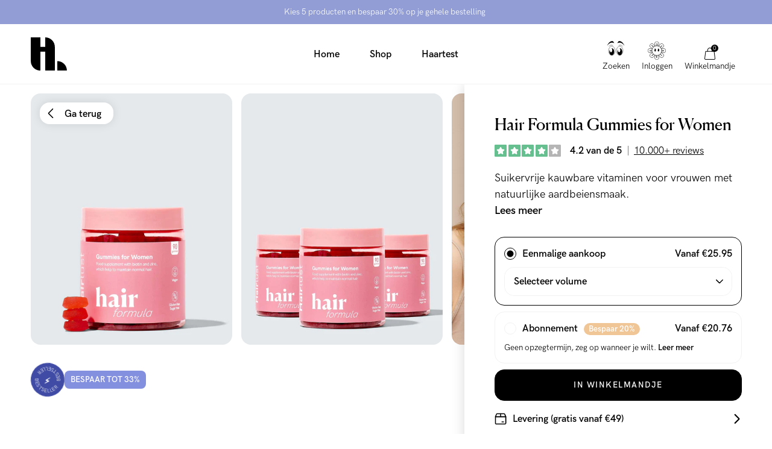

--- FILE ---
content_type: text/html; charset=utf-8
request_url: https://hairlust.nl/products/hair-formula-gummies-for-women?campaignid=6739835661&adgroupid=79067393746&keyword=&device=c&gclid=Cj0KCQiA54KfBhCKARIsAJzSrdqKYB0g1eZOz5_3hLHzD4SslLRq-UBkhgIZc2aG4zsVzrgpU2iQAkUaAnv6EALw_wcB
body_size: 61027
content:
<!DOCTYPE html>
<html lang="nl">
  <head><meta charset='utf-8'>
<meta name="viewport" content="width=device-width, initial-scale=1.0, viewport-fit=cover">
<meta name="theme-color" content="">
<link rel='canonical' href='https://hairlust.nl/products/hair-formula-gummies-for-women'><link rel='shortcut icon' href='//hairlust.nl/cdn/shop/files/Hairlust_favicon_32x32.png?v=1663233916' type='image/png'><title>Hair Formula Gummies for Women | Vitamine gummies voor het haar</title><meta name="description" content="Hair Formula Gummies for Women zijn heerlijke kauwbare haarvitamines voor het haar. De Hair Formula Gummies for Women helpen je met het krijgen van langer en dikker haar. Hairlust gummies zijn samengesteld uit alle essentiële voedingsstoffen die jouw lichaam nodig heeft om ​​dikker en langer haar te groeien."/>
<meta property="og:url" content="https://hairlust.nl/products/hair-formula-gummies-for-women">
<meta property="og:site_name" content="Hairlust Nederland">
<meta property="og:type" content="product">
<meta property="og:title" content="Hair Formula Gummies for Women">
<meta property="og:description" content="Hair Formula Gummies for Women zijn heerlijke kauwbare haarvitamines voor het haar. De Hair Formula Gummies for Women helpen je met het krijgen van langer en dikker haar. Hairlust gummies zijn samengesteld uit alle essentiële voedingsstoffen die jouw lichaam nodig heeft om ​​dikker en langer haar te groeien.">
<meta content="http://hairlust.nl/cdn/shop/products/1_8ee8265f-aa30-4269-94cc-86fcadfe68c9_1024x.jpg?v=1673858194" property="og:image">
<meta content="https://hairlust.nl/cdn/shop/products/1_8ee8265f-aa30-4269-94cc-86fcadfe68c9_1024x.jpg?v=1673858194" property="og:image:secure_url"><meta property="og:price:amount" content="25.95"><meta property="og:price:currency" content="EUR"><meta name="twitter:title" content="Hair Formula Gummies for Women">
<meta name="twitter:description" content="Hair Formula Gummies for Women zijn heerlijke kauwbare haarvitamines voor het haar. De Hair Formula Gummies for Women helpen je met het krijgen van langer en dikker haar. Hairlust gummies zijn samengesteld uit alle essentiële voedingsstoffen die jouw lichaam nodig heeft om ​​dikker en langer haar te groeien.">
<meta content="summary_large_image" name="twitter:card">
<meta content="https://hairlust.nl/cdn/shop/products/1_8ee8265f-aa30-4269-94cc-86fcadfe68c9_1024x.jpg?v=1673858194" name="twitter:image">
<meta content="480" name="twitter:image:width">
<meta content="480" name="twitter:image:height">



<link href="https://hairlust.com/products/hair-formula-gummies-for-women" hreflang="x-default" rel="alternate" data-country="international">
  <link href="https://hairlust.com/products/hair-formula-gummies-for-women" hreflang="en" rel="alternate" data-country="international">
  <link href="https://hairlust.pl/products/hair-formula-gummies-for-women" hreflang="pl-pl" rel="alternate" data-country="pl">
  <link href="https://hairlust.dk/products/hair-formula-gummies-for-women" hreflang="da-dk" rel="alternate" data-country="dk">
  <link href="https://hairlust.se/products/hair-formula-gummies-for-women" hreflang="sv-se" rel="alternate" data-country="se">
  <link href="https://hairlust.no/products/hair-formula-gummies-for-women" hreflang="no-no" rel="alternate" data-country="no">
  <link href="https://hairlust.fi/products/hair-formula-gummies-for-women" hreflang="fi-fi" rel="alternate" data-country="fi">
  <link href="https://hairlust.nl/products/hair-formula-gummies-for-women" hreflang="nl" rel="alternate" data-country="nl">
  <link href="https://hairlust.be/products/hair-formula-gummies-for-women" hreflang="nl-be" rel="alternate" data-country="be">
  <link href="https://hairlust.at/products/hair-formula-gummies-for-women" hreflang="de-at" rel="alternate" data-country="at">
  <link href="https://hairlust.de/products/hair-formula-gummies-for-women" hreflang="de" rel="alternate" data-country="de">
  <link href="https://hairlust.ch/products/hair-formula-gummies-for-women" hreflang="de-ch" rel="alternate" data-country="ch">
  <link href="https://hairlust.fr/products/hair-formula-gummies-for-women" hreflang="fr" rel="alternate" data-country="fr">
  <link href="https://hairlust.jp/products/hair-formula-gummies-for-women" hreflang="en-jp" rel="alternate" data-country="jp">
  <link href="https://hairlust.tw/products/hair-formula-gummies-for-women" hreflang="zh-tw" rel="alternate" data-country="tw">
  <link href="https://hairlust.tw/products/hair-formula-gummies-for-women" hreflang="zh-hk" rel="alternate" data-country="hk">


<style>
    @font-face {
        font-family: 'HK Grotesk Pro';
        font-style: normal;
        font-weight: 400;
        font-display: swap;
        src:
            url("//hairlust.nl/cdn/shop/t/77/assets/HKGroteskPro-Regular.woff2?v=30506192559799727241721637291"),
            url("//hairlust.nl/cdn/shop/t/77/assets/HKGroteskPro-Regular.woff?v=72022816983916000101721637291");
    }

    @font-face {
        font-family: 'HK Grotesk Pro';
        font-style: normal;
        font-weight: 500;
        font-display: swap;
        src:
            url("//hairlust.nl/cdn/shop/t/77/assets/HKGroteskPro-Medium.woff2?v=53054015654065959011721637288"),
            url("//hairlust.nl/cdn/shop/t/77/assets/HKGroteskPro-Medium.woff?v=86575504036128773081721637287");
    }

    @font-face {
        font-family: 'HK Grotesk Pro';
        font-style: normal;
        font-weight: 600;
        font-display: swap;
        src:
            url("//hairlust.nl/cdn/shop/t/77/assets/HKGroteskPro-SemiBold.woff2?v=172130377039916703211721637294"),
            url("//hairlust.nl/cdn/shop/t/77/assets/HKGroteskPro-SemiBold.woff?v=74138580054418727221721637293");
    }

    @font-face {
        font-family: 'Canela';
        font-style: normal;
        font-weight: 400;
        font-display: swap;
        src:
            url("//hairlust.nl/cdn/shop/t/77/assets/Canela-Regular.woff2?v=77754756669718046451721637091"),
            url("//hairlust.nl/cdn/shop/t/77/assets/Canela-Regular.woff?v=73351669867295976071721637090");
    }</style>
<style>
  :root {
    --scrollbar-width: 0;
    --container-padding: 4vw;
    --header-height: 100px;
    --icon-size: 20px;
    --sidebar-width: 600px;
    --sidebar-header-height: 88px;
    --grid-gap: 15px;
    --basic-hero-min-height: 500px;

    --background-color: #fff;
    --color-black: #000;
    --color-white: #fff;
    --color-white-transparent: rgba(255, 255, 255, 0.25);
    --color-text: #000;
    --color-gray-background: #f7f7f7;
    --color-gray-border: #f2f2f2;
    --color-gray-text: #7c7c7c;
    --color-gray-disabled: #d5d5d5;

    --color-success: #579f78;
    --color-success-light: #e0ece4;
    --color-alert: #ad282f;
    --color-alert-light: #fdd9D6;
    --color-notification: #ef9134;
    --color-notification-light: #faebda;

    --color-purple: #dcdae7;
    --color-light-blue: #dddae8;--color-gift-bg: hsl(0, 45%, 39%);
--color-gift-bg-h: 0;
--color-gift-bg-s: 45%;
--color-gift-bg-l: 39%; --color-gift-text: hsl(0, 0%, 100%);
--color-gift-text-h: 0;
--color-gift-text-s: 0%;
--color-gift-text-l: 100%; }

  @media screen and (max-width: 1920px) {
    :root {
      --sidebar-width: 510px;
    }
  }

  @media screen and (max-width: 1440px) {
    :root {
      --basic-hero-min-height: 400px;
    }
  }

  @media screen and (max-width: 1200px) {
    :root {
      --sidebar-width: 475px;
    }
  }

  @media screen and (max-width: 1024px) {
    :root {
      --container-padding: 15px;
      --header-height: 60px;
      --grid-gap: 10px;
      --sidebar-header-height: 70px;
    }
  }

  @media screen and (max-width: 512px) {
    :root {
      --basic-hero-min-height: 175px;
      --sidebar-header-height: 60px;
    }
  }
</style>
<script>
  window.theme = {
    blog: {
      blogItemTemplate: `<div class="blog-item">
  <figure class="blog-item__image">%image%%tags%<a href="%url%" class="blog-item__image__link"></a>
  </figure>

  <div class="blog-item__info"><span>Door %author%</span>

    <span>%publishedAt%</span>

    <span>%readingTime%</span>
  </div>

  <h2 class="blog-item__title">%title%</h2>

  <div class="blog-item__excerpt" data-excerpt>%excerpt%</div>

  <a href="%url%" class="cta cta--stroked-dark">Lees verder</a>
</div>
`,
    },
    cart: {
      data:{"note":null,"attributes":{},"original_total_price":0,"total_price":0,"total_discount":0,"total_weight":0.0,"item_count":0,"items":[],"requires_shipping":false,"currency":"EUR","items_subtotal_price":0,"cart_level_discount_applications":[],"checkout_charge_amount":0},
      cartItemTemplate: `<li
  class="cart-item %class%"
  data-config='{
    "line": "%line%",
    "variantId": "%variantId%",
    "qty": "%quantity%"
  }'
  data-component="cartItem">
  <button type="button" class="cart-item__remove-btn" data-remove-btn><svg class="icon icon--trash" viewBox="0 0 20 20"><path d="M18.571 5.714H1.43C1 5.714.714 5.43.714 5s.286-.714.715-.714H18.57c.429 0 .715.285.715.714s-.286.714-.715.714z"/><path d="M15 20H5c-1.143 0-2.143-1-2.143-2.143V5c0-.429.286-.714.714-.714H16.43c.428 0 .714.285.714.714v12.857C17.143 19 16.143 20 15 20zM4.286 5.714v12.143c0 .429.285.714.714.714h10c.429 0 .714-.285.714-.714V5.714H4.286z"/><path d="M13.571 5.714c-.428 0-.714-.285-.714-.714v-.714c0-1.572-1.286-2.857-2.857-2.857S7.143 2.714 7.143 4.286V5c0 .429-.286.714-.714.714-.429 0-.715-.285-.715-.714v-.714C5.714 1.857 7.714 0 10 0s4.286 2 4.286 4.286V5c0 .429-.286.714-.715.714zM7.857 16.429c-.428 0-.714-.286-.714-.715V7.857c0-.428.286-.714.714-.714.429 0 .714.286.714.714v7.857c0 .429-.285.715-.714.715zM12.143 16.429c-.429 0-.714-.286-.714-.715V7.857c0-.428.285-.714.714-.714s.714.286.714.714v7.857c0 .429-.286.715-.714.715z"/></svg></button>

  <div class="cart-item__main">
    <figure class="cart-item__image"><div class="image-wrapper">
      <img src="%imgSrcLazy%" data-src="%imgSrc%" class="lazyload">
    </div><a href="%url%" class="cart-item__image__link"></a>
    </figure>

    <div class="cart-item__info">
      <p class="cart-item__title">
        <a href="%url%">%title%</a>
      </p>

      <p class="cart-item__variant">
        <span>%quantity% x </span>
        <span>%variantTitle%</span>
      </p>

      <div class="cart-item__qty-price-wrapper">%cartQty%<p class="cart-item__prices">%giftHtml%<span class="price--compare">%compareAtPrice%</span>
          <span class="price--current">%currentPrice%</span>
        </p>
      </div>
    </div>
  </div>%preorderInfo%<div class="cart-item__subscription" data-subscription>
    <div class="cart-item__subscription__header"><svg class="icon icon--recurring" viewBox="0 0 20 20"><path d="M10 20C4.429 20 0 15.571 0 10c0-2.857 1.143-5.571 3-7.571a.69.69 0 011 0 .69.69 0 010 1C2.429 5.143 1.429 7.57 1.429 10c0 4.714 3.857 8.571 8.571 8.571s8.571-3.857 8.571-8.571S14.714 1.429 10 1.429c-.429 0-.714-.286-.714-.715S9.57 0 10 0c5.571 0 10 4.429 10 10s-4.429 10-10 10z"/><path d="M4.286 6.429c-.286 0-.572-.286-.715-.572l-.571-2-2 .429c-.429.143-.857-.143-1-.572-.143-.285.143-.714.571-.857l2.858-.714c.142 0 .428 0 .571.143.143 0 .286.285.286.428L5 5.571c.143.429-.143.858-.714.858.143 0 .143 0 0 0zM13.714 13.286c-.143 0-.285 0-.285-.143l-3.715-1.714a.786.786 0 01-.428-.715V5c0-.429.285-.714.714-.714s.714.285.714.714v5.286L14 12c.429.143.571.571.286 1 0 .143-.286.286-.572.286z"/></svg><span>Toegevoegd als abonnement</span>
      <span class="save-badge">%subscriptionSaving%</span>
    </div>

    <div class="cart-item__subscription__info" data-component="modalSlidein">
      <span>Geen verplichting, annuleren op elk moment</span>
      <button type="button" class="js-openBtn">Leer meer</button>

      <div class="cart-item__subscription__modal modal-slidein js-modal">
        <div class="modal-slidein__inner">
          <header class="modal-slidein__header">
            <p class="modal-slidein__title">Over abonnementen</p>
            <button type="button" class="modal-slidein__close-button js-closeBtn">
              <span class="modal-slidein__close-button__text">Sluit</span><svg class="icon icon--close" viewBox="0 0 16 16"><path d="M.714 16c-.143 0-.428-.143-.571-.286a.69.69 0 010-1L14.714.286a.69.69 0 011 0 .69.69 0 010 1L1.286 15.714C1.143 15.857 1 16 .714 16z"/><path d="M15.286 16c-.143 0-.429-.143-.572-.286L.286 1.286C0 1 0 .57.286.286s.714-.286 1 0l14.428 14.428a.69.69 0 010 1c-.143.143-.285.286-.428.286z"/></svg></button>
          </header>

          <article class="modal-slidein__content rte"><p>Krijg jouw producten automatisch geleverd bij een abonnement. Het is gratis. Ontvang een vaste korting van 20% op jouw abonnementsartikelen, elke keer weer! Je kunt jouw aankoop combineren met zowel artikelen binnen als buiten je abonnementsartikelen. Kortingscodes zijn niet van toepassing op abonnementen.</p>
<p><strong>Voordelen van een abonnement</strong></p>
<ul>
<li>Je krijgt altijd 20% korting op producten via een abonnement</li>
<li>Automatische levering van producten, dus je zit nooit meer zonder jouw favoriete product</li>
<li>Geen opzegtermijn, zeg op wanneer je wilt</li>
<li>Geen onverwachte kosten</li>
<li>Handige self-service voor wijzigingen aan het abonnement</li>
</ul>
<p><strong>Zo start je een abonnement</strong></p>
<meta charset="utf-8">
<ol>
<li>Kies het product waarop jij je wilt abonneren</li>
<li>Kies hoe vaak je het product wilt ontvangen</li>
<li>Voeg het artikel toe aan je winkelmandje en rond de aankoop af met je creditcard</li>
</ol>
<p><a href="/pages/terms-conditions#abonnement" target="_blank">Lees meer over ons abonnement</a>.</p></article>
        </div>
      </div>
    </div>

    <div class="select-wrapper">
      <select class="select" data-subscription-select>%subscriptionOptions%</select><svg class="icon icon--arrow-down-small" viewBox="0 0 12 12"><path d="M6 9.257c-.343 0-.6-.086-.857-.343L.257 4.03C0 3.686 0 3.257.257 2.914s.772-.257 1.029 0L6 7.63l4.714-4.715c.257-.257.772-.257 1.029 0s.257.772 0 1.029L6.857 8.914c-.257.257-.514.343-.857.343z"/></svg></div>
  </div>
</li>
`,
      upsellGiftAmount: 1
    },
    clerk: {
      apiKey: "cxiFo2KmxYNKi9Alb2M681p0nV9HpCyK",
      clickTracking: true,
    },
    config: {
      campaign: {
        amountNeeded: 5,
        discountPercentage: 30,
      },
      countryCode:"nl"
,
      countryList: [
  {
    title: 'Afghanistan',
    currency: 'AFN',
    countryCode: 'AF',
    icon: "\/\/hairlust.nl\/cdn\/shop\/t\/77\/assets\/flag_af.svg?v=109630538956534059441721637101"
  },
  {
    title: 'Albania',
    currency: 'ALL',
    countryCode: 'AL',
    icon: "\/\/hairlust.nl\/cdn\/shop\/t\/77\/assets\/flag_al.svg?v=69264045404847343451721637102"
  },
  {
    title: 'Algeria',
    currency: 'DZD',
    countryCode: 'DZ',
    icon: "\/\/hairlust.nl\/cdn\/shop\/t\/77\/assets\/flag_dz.svg?v=169568225144401117051721637148"
  },
  {
    title: 'Andorra',
    currency: 'EUR',
    countryCode: 'AD',
    icon: "\/\/hairlust.nl\/cdn\/shop\/t\/77\/assets\/flag_ad.svg?v=12922144411886787491721637099"
  },
  {
    title: 'Angola',
    currency: 'AOA',
    countryCode: 'AO',
    icon: "\/\/hairlust.nl\/cdn\/shop\/t\/77\/assets\/flag_ao.svg?v=48845679254352780871721637105"
  },
  {
    title: 'Anguilla',
    currency: 'XCD',
    countryCode: 'AI',
    icon: "\/\/hairlust.nl\/cdn\/shop\/t\/77\/assets\/flag_ai.svg?v=61354587702821485071721637101"
  },
  {
    title: 'Antigua & Barbuda',
    currency: 'XCD',
    countryCode: 'AG',
    icon: "\/\/hairlust.nl\/cdn\/shop\/t\/77\/assets\/flag_ai.svg?v=61354587702821485071721637101"
  },
  {
    title: 'Argentina',
    currency: 'ARS',
    countryCode: 'AR',
    icon: "\/\/hairlust.nl\/cdn\/shop\/t\/77\/assets\/flag_ar.svg?v=51868690814861996891721637106"
  },
  {
    title: 'Armenia',
    currency: 'AMD',
    countryCode: 'AM',
    icon: "\/\/hairlust.nl\/cdn\/shop\/t\/77\/assets\/flag_am.svg?v=38217744216526993821721637103"
  },
  {
    title: 'Aruba',
    currency: 'AWG',
    countryCode: 'AW',
    icon: "\/\/hairlust.nl\/cdn\/shop\/t\/77\/assets\/flag_aw.svg?v=178396472852516853991721637110"
  },
  {
    title: 'Ascension Island',
    currency: 'SHP',
    countryCode: 'SH',
    icon: "\/\/hairlust.nl\/cdn\/shop\/t\/77\/assets\/flag_sh.svg?v=141170125933400174141721637245"
  },
  {
    title: 'Australia',
    currency: 'AUD',
    countryCode: 'AU',
    icon: "\/\/hairlust.nl\/cdn\/shop\/t\/77\/assets\/flag_au.svg?v=139497588941730452011721637109"
  },
  {
    title: 'Azerbaijan',
    currency: 'AZN',
    countryCode: 'AZ',
    icon: "\/\/hairlust.nl\/cdn\/shop\/t\/77\/assets\/flag_az.svg?v=116955434867351202431721637111"
  },
  {
    title: 'Bahamas',
    currency: 'BSD',
    countryCode: 'BS',
    icon: "\/\/hairlust.nl\/cdn\/shop\/t\/77\/assets\/flag_bs.svg?v=72151730212138162331721637125"
  },
  {
    title: 'Bangladesh',
    currency: 'BDT',
    countryCode: 'BD',
    icon: "\/\/hairlust.nl\/cdn\/shop\/t\/77\/assets\/flag_bd.svg?v=66612297723266202471721637114"
  },
  {
    title: 'Barbados',
    currency: 'BBD',
    countryCode: 'BB',
    icon: "\/\/hairlust.nl\/cdn\/shop\/t\/77\/assets\/flag_bb.svg?v=44337355322414621441721637113"
  },
  {
    title: 'Belize',
    currency: 'BZD',
    countryCode: 'BZ',
    icon: "\/\/hairlust.nl\/cdn\/shop\/t\/77\/assets\/flag_bz.svg?v=161119526076030693031721637128"
  },
  {
    title: 'Benin',
    currency: 'XOF',
    countryCode: 'BJ',
    icon: "\/\/hairlust.nl\/cdn\/shop\/t\/77\/assets\/flag_bj.svg?v=138701689457390454531721637118"
  },
  {
    title: 'Bermuda',
    currency: 'USD',
    countryCode: 'BM',
    icon: "\/\/hairlust.nl\/cdn\/shop\/t\/77\/assets\/flag_bm.svg?v=127501557031221423401721637120"
  },
  {
    title: 'Bolivia',
    currency: 'BOB',
    countryCode: 'BO',
    icon: "\/\/hairlust.nl\/cdn\/shop\/t\/77\/assets\/flag_bo.svg?v=80401990216237354051721637122"
  },
  {
    title: 'Bosnia & Herzegovina',
    currency: 'BAM',
    countryCode: 'BA',
    icon: "\/\/hairlust.nl\/cdn\/shop\/t\/77\/assets\/flag_ba.svg?v=114707001865137692921721637112"
  },
  {
    title: 'Botswana',
    currency: 'BWP',
    countryCode: 'BW',
    icon: "\/\/hairlust.nl\/cdn\/shop\/t\/77\/assets\/flag_bw.svg?v=170043662561168060641721637127"
  },
  {
    title: 'Brazil',
    currency: 'BRL',
    countryCode: 'BR',
    icon: "\/\/hairlust.nl\/cdn\/shop\/t\/77\/assets\/flag_br.svg?v=153946228192783964441721637124"
  },
  {
    title: 'British Indian Ocean Territory',
    currency: 'USD',
    countryCode: 'IO',
    icon: "\/\/hairlust.nl\/cdn\/shop\/t\/77\/assets\/flag_io.svg?v=37299471411361265201721637179"
  },
  {
    title: 'British Virgin Islands',
    currency: 'USD',
    countryCode: 'VG',
    icon: "\/\/hairlust.nl\/cdn\/shop\/t\/77\/assets\/flag_vg.svg?v=89604027647322857551721637273"
  },
  {
    title: 'Brunei',
    currency: 'BND',
    countryCode: 'BN',
    icon: "\/\/hairlust.nl\/cdn\/shop\/t\/77\/assets\/flag_bn.svg?v=25758291838338717051721637121"
  },
  {
    title: 'Bulgaria',
    currency: 'BGN',
    countryCode: 'BG',
    icon: "\/\/hairlust.nl\/cdn\/shop\/t\/77\/assets\/flag_bg.svg?v=127994655628003063171721637116"
  },
  {
    title: 'Burkina Faso',
    currency: 'XOF',
    countryCode: 'BJ',
    icon: "\/\/hairlust.nl\/cdn\/shop\/t\/77\/assets\/flag_bj.svg?v=138701689457390454531721637118"
  },
  {
    title: 'Burundi',
    currency: 'BIF',
    countryCode: 'BI',
    icon: "\/\/hairlust.nl\/cdn\/shop\/t\/77\/assets\/flag_bi.svg?v=44960613686644141281721637117"
  },
  {
    title: 'Cambodia',
    currency: 'KHR',
    countryCode: 'KH',
    icon: "\/\/hairlust.nl\/cdn\/shop\/t\/77\/assets\/flag_kh.svg?v=6244456442160496601721637186"
  },
  {
    title: 'Cameroon',
    currency: 'XAF',
    countryCode: 'CM',
    icon: "\/\/hairlust.nl\/cdn\/shop\/t\/77\/assets\/flag_cm.svg?v=79250901482252307131721637135"
  },
  {
    title: 'Canada',
    currency: 'CAD',
    countryCode: 'CA',
    icon: "\/\/hairlust.nl\/cdn\/shop\/t\/77\/assets\/flag_ca.svg?v=33871877540448445371721637129"
  },
  {
    title: 'Cape Verde',
    currency: 'CVE',
    countryCode: 'CV',
    icon: "\/\/hairlust.nl\/cdn\/shop\/t\/77\/assets\/flag_cv.svg?v=57853873981442885651721637139"
  },
  {
    title: 'Caribbean Netherlands',
    currency: 'USD',
    countryCode: 'BQ',
    icon: "\/\/hairlust.nl\/cdn\/shop\/t\/77\/assets\/flag_bq.svg?v=47507919330962982611721637123"
  },
  {
    title: 'Cayman Islands',
    currency: 'KYD',
    countryCode: 'KY',
    icon: "\/\/hairlust.nl\/cdn\/shop\/t\/77\/assets\/flag_ky.svg?v=133863323215193863531721637189"
  },
  {
    title: 'Central African Republic',
    currency: 'XAF',
    countryCode: 'CM',
    icon: "\/\/hairlust.nl\/cdn\/shop\/t\/77\/assets\/flag_cm.svg?v=79250901482252307131721637135"
  },
  {
    title: 'Chad',
    currency: 'XAF',
    countryCode: 'CM',
    icon: "\/\/hairlust.nl\/cdn\/shop\/t\/77\/assets\/flag_cm.svg?v=79250901482252307131721637135"
  },
  {
    title: 'Chile',
    currency: 'CLP',
    countryCode: 'CL',
    icon: "\/\/hairlust.nl\/cdn\/shop\/t\/77\/assets\/flag_cl.svg?v=71531217728382664761721637134"
  },
  {
    title: 'Christmas Island',
    currency: 'AUD',
    countryCode: 'CX',
    icon: "\/\/hairlust.nl\/cdn\/shop\/t\/77\/assets\/flag_cx.svg?v=135734176740035458921721637140"
  },
  {
    title: 'Cocos',
    currency: 'AUD',
    countryCode: 'CC',
    icon: "\/\/hairlust.nl\/cdn\/shop\/t\/77\/assets\/flag_cc.svg?v=174613637119332148571721637130"
  },
  {
    title: 'Colombia',
    currency: 'COP',
    countryCode: 'CO',
    icon: "\/\/hairlust.nl\/cdn\/shop\/t\/77\/assets\/flag_co.svg?v=153696481545818025751721637137"
  },
  {
    title: 'Comoros',
    currency: 'KMF',
    countryCode: 'KM',
    icon: "\/\/hairlust.nl\/cdn\/shop\/t\/77\/assets\/flag_km.svg?v=111276620713911171241721637187"
  },
  {
    title: 'Congo - Brazzaville',
    currency: 'XAF',
    countryCode: 'CM',
    icon: "\/\/hairlust.nl\/cdn\/shop\/t\/77\/assets\/flag_cm.svg?v=79250901482252307131721637135"
  },
  {
    title: 'Congo - Kinshasa',
    currency: 'CDF',
    countryCode: 'CD',
    icon: "\/\/hairlust.nl\/cdn\/shop\/t\/77\/assets\/flag_cd.svg?v=147487883114576055751721637131"
  },
  {
    title: 'Cook Islands',
    currency: 'NZD',
    countryCode: 'CK',
    icon: "\/\/hairlust.nl\/cdn\/shop\/t\/77\/assets\/flag_ck.svg?v=177385975174106590161721637133"
  },
  {
    title: 'Costa Rica',
    currency: 'CRC',
    countryCode: 'CR',
    icon: "\/\/hairlust.nl\/cdn\/shop\/t\/77\/assets\/flag_cr.svg?v=152595149314799657981721637138"
  },
  {
    title: 'Côte d’Ivoire',
    currency: 'XOF',
    countryCode: 'BJ',
    icon: "\/\/hairlust.nl\/cdn\/shop\/t\/77\/assets\/flag_bj.svg?v=138701689457390454531721637118"
  },
  {
    title: 'Croatia',
    currency: 'HRK',
    countryCode: 'HR',
    icon: "\/\/hairlust.nl\/cdn\/shop\/t\/77\/assets\/flag_hr.svg?v=121164150079211469911721637173"
  },
  {
    title: 'Curaçao',
    currency: 'ANG',
    countryCode: 'CW',
    icon: "\/\/hairlust.nl\/cdn\/shop\/t\/77\/assets\/flag_cw.svg?v=131226985772645746091721637139"
  },
  {
    title: 'Cyprus',
    currency: 'EUR',
    countryCode: 'CY',
    icon: "\/\/hairlust.nl\/cdn\/shop\/t\/77\/assets\/flag_cy.svg?v=77861766872575831831721637141"
  },
  {
    title: 'Czech Republic',
    currency: 'CZK',
    countryCode: 'CZ',
    icon: "\/\/hairlust.nl\/cdn\/shop\/t\/77\/assets\/flag_cz.svg?v=81489233431425438461721637142"
  },
  {
    title: 'Djibouti',
    currency: 'DJF',
    countryCode: 'DJ',
    icon: "\/\/hairlust.nl\/cdn\/shop\/t\/77\/assets\/flag_dj.svg?v=105743927705580778001721637144"
  },
  {
    title: 'Dominica',
    currency: 'XCD',
    countryCode: 'AI',
    icon: "\/\/hairlust.nl\/cdn\/shop\/t\/77\/assets\/flag_ai.svg?v=61354587702821485071721637101"
  },
  {
    title: 'Dominican Republic',
    currency: 'DOP',
    countryCode: 'DO',
    icon: "\/\/hairlust.nl\/cdn\/shop\/t\/77\/assets\/flag_do.svg?v=113401444120023166921721637147"
  },
  {
    title: 'Ecuador',
    currency: 'USD',
    countryCode: 'EC',
    icon: "\/\/hairlust.nl\/cdn\/shop\/t\/77\/assets\/flag_ec.svg?v=7310401278764668061721637149"
  },
  {
    title: 'Egypt',
    currency: 'EGP',
    countryCode: 'EG',
    icon: "\/\/hairlust.nl\/cdn\/shop\/t\/77\/assets\/flag_eg.svg?v=62212017522325504141721637151"
  },
  {
    title: 'El Salvador',
    currency: 'USD',
    countryCode: 'SV',
    icon: "\/\/hairlust.nl\/cdn\/shop\/t\/77\/assets\/flag_sv.svg?v=93593355091493354481721637252"
  },
  {
    title: 'Equatorial Guinea',
    currency: 'XAF',
    countryCode: 'CM',
    icon: "\/\/hairlust.nl\/cdn\/shop\/t\/77\/assets\/flag_cm.svg?v=79250901482252307131721637135"
  },
  {
    title: 'Estonia',
    currency: 'EUR',
    countryCode: 'EE',
    icon: "\/\/hairlust.nl\/cdn\/shop\/t\/77\/assets\/flag_ee.svg?v=96187805907179063451721637150"
  },
  {
    title: 'Eswatini',
    currency: 'SZL',
    countryCode: 'SZ',
    icon: "\/\/hairlust.nl\/cdn\/shop\/t\/77\/assets\/flag_sz.svg?v=134101820130773478911721637253"
  },
  {
    title: 'Ethiopia',
    currency: 'ETB',
    countryCode: 'ET',
    icon: "\/\/hairlust.nl\/cdn\/shop\/t\/77\/assets\/flag_et.svg?v=78652679227981880181721637153"
  },
  {
    title: 'Falkland Islands',
    currency: 'FKP',
    countryCode: 'FK',
    icon: "\/\/hairlust.nl\/cdn\/shop\/t\/77\/assets\/flag_fk.svg?v=159476737318645288471721637156"
  },
  {
    title: 'Fiji',
    currency: 'FJD',
    countryCode: 'FJ',
    icon: "\/\/hairlust.nl\/cdn\/shop\/t\/77\/assets\/flag_fj.svg?v=121025105083165831161721637155"
  },
  {
    title: 'French Guiana',
    currency: 'EUR',
    countryCode: 'GF',
    icon: "\/\/hairlust.nl\/cdn\/shop\/t\/77\/assets\/flag_gf.svg?v=86503772897782123361721637160"
  },
  {
    title: 'French Polynesia',
    currency: 'XPF',
    countryCode: 'PF',
    icon: "\/\/hairlust.nl\/cdn\/shop\/t\/77\/assets\/flag_pf.svg?v=120783589498805319101721637226"
  },
  {
    title: 'French Southern Territories',
    currency: 'EUR',
    countryCode: 'TF',
    icon: "\/\/hairlust.nl\/cdn\/shop\/t\/77\/assets\/flag_tf.svg?v=148586148681966192211721637254"
  },
  {
    title: 'Gabon',
    currency: 'XOF',
    countryCode: 'BJ',
    icon: "\/\/hairlust.nl\/cdn\/shop\/t\/77\/assets\/flag_bj.svg?v=138701689457390454531721637118"
  },
  {
    title: 'Gambia',
    currency: 'GMD',
    countryCode: 'GM',
    icon: "\/\/hairlust.nl\/cdn\/shop\/t\/77\/assets\/flag_gm.svg?v=169519010742733383371721637163"
  },
  {
    title: 'Georgia',
    currency: 'GEL',
    countryCode: 'GE',
    icon: "\/\/hairlust.nl\/cdn\/shop\/t\/77\/assets\/flag_ge.svg?v=172776248821353297411721637159"
  },
  {
    title: 'Gibraltar',
    currency: 'GBP',
    countryCode: 'GI',
    icon: "\/\/hairlust.nl\/cdn\/shop\/t\/77\/assets\/flag_gi.svg?v=125380367652720180761721637162"
  },
  {
    title: 'Greece',
    currency: 'EUR',
    countryCode: 'GR',
    icon: "\/\/hairlust.nl\/cdn\/shop\/t\/77\/assets\/flag_gr.svg?v=20922265108846838781721637165"
  },
  {
    title: 'Grenada',
    currency: 'XCD',
    countryCode: 'AI',
    icon: "\/\/hairlust.nl\/cdn\/shop\/t\/77\/assets\/flag_ai.svg?v=61354587702821485071721637101"
  },
  {
    title: 'Guadeloupe',
    currency: 'EUR',
    countryCode: 'GP',
    icon: "\/\/hairlust.nl\/cdn\/shop\/t\/77\/assets\/flag_gp.svg?v=43525331182739010351721637164"
  },
  {
    title: 'Guatemala',
    currency: 'GTQ',
    countryCode: 'GT',
    icon: "\/\/hairlust.nl\/cdn\/shop\/t\/77\/assets\/flag_gt.svg?v=5768577974503416911721637168"
  },
  {
    title: 'Guernsey',
    currency: 'GBP',
    countryCode: 'GG',
    icon: "\/\/hairlust.nl\/cdn\/shop\/t\/77\/assets\/flag_gg.svg?v=181956177042978275411721637161"
  },
  {
    title: 'Guinea',
    currency: 'GNF',
    countryCode: 'GN',
    icon: "\/\/hairlust.nl\/cdn\/shop\/t\/77\/assets\/flag_gn.svg?v=106297128127135948691721637164"
  },
  {
    title: 'Guinea-Bissau',
    currency: 'XOF',
    countryCode: 'BJ',
    icon: "\/\/hairlust.nl\/cdn\/shop\/t\/77\/assets\/flag_bj.svg?v=138701689457390454531721637118"
  },
  {
    title: 'Guyana',
    currency: 'GYD',
    countryCode: 'GY',
    icon: "\/\/hairlust.nl\/cdn\/shop\/t\/77\/assets\/flag_gy.svg?v=68919766707561076301721637169"
  },
  {
    title: 'Haiti',
    currency: 'HTG',
    countryCode: 'HT',
    icon: "\/\/hairlust.nl\/cdn\/shop\/t\/77\/assets\/flag_ht.svg?v=88100033768992630461721637174"
  },
  {
    title: 'Heard & McDonald Islands',
    currency: 'AUD',
    countryCode: 'HM',
    icon: "\/\/hairlust.nl\/cdn\/shop\/t\/77\/assets\/flag_hm.svg?v=47139495567413498831721637171"
  },
  {
    title: 'Honduras',
    currency: 'HNL',
    countryCode: 'HN',
    icon: "\/\/hairlust.nl\/cdn\/shop\/t\/77\/assets\/flag_hn.svg?v=180628488869612551521721637172"
  },
  {
    title: 'Hong Kong SAR China',
    currency: 'HKD',
    countryCode: 'HK',
    icon: "\/\/hairlust.nl\/cdn\/shop\/t\/77\/assets\/flag_hk.svg?v=100081242162147253661721637170"
  },
  {
    title: 'Hungary',
    currency: 'HUF',
    countryCode: 'HU',
    icon: "\/\/hairlust.nl\/cdn\/shop\/t\/77\/assets\/flag_hu.svg?v=53136606604629439481721637175"
  },
  {
    title: 'Iceland',
    currency: 'ISK',
    countryCode: 'IS',
    icon: "\/\/hairlust.nl\/cdn\/shop\/t\/77\/assets\/flag_is.svg?v=145499644755421605951721637180"
  },
  {
    title: 'India',
    currency: 'INR',
    countryCode: 'BT',
    icon: "\/\/hairlust.nl\/cdn\/shop\/t\/77\/assets\/flag_bt.svg?v=56161953403226070541721637126"
  },
  {
    title: 'Indonesia',
    currency: 'IDR',
    countryCode: 'ID',
    icon: "\/\/hairlust.nl\/cdn\/shop\/t\/77\/assets\/flag_id.svg?v=140789939843586228631721637175"
  },
  {
    title: 'Ireland',
    currency: 'EUR',
    countryCode: 'IE',
    icon: "\/\/hairlust.nl\/cdn\/shop\/t\/77\/assets\/flag_ie.svg?v=60446082742853943991721637177"
  },
  {
    title: 'Isle of Man',
    currency: 'GBP',
    countryCode: 'IM',
    icon: "\/\/hairlust.nl\/cdn\/shop\/t\/77\/assets\/flag_im.svg?v=41067869576876882441721637179"
  },
  {
    title: 'Israel',
    currency: 'ILS',
    countryCode: 'IL',
    icon: "\/\/hairlust.nl\/cdn\/shop\/t\/77\/assets\/flag_il.svg?v=178737694931486088641721637178"
  },
  {
    title: 'Italy',
    currency: 'EUR',
    countryCode: 'IT',
    icon: "\/\/hairlust.nl\/cdn\/shop\/t\/77\/assets\/flag_it.svg?v=50285055488547603691721637181"
  },
  {
    title: 'Jamaica',
    currency: 'JMD',
    countryCode: 'JM',
    icon: "\/\/hairlust.nl\/cdn\/shop\/t\/77\/assets\/flag_jm.svg?v=107675030193750067501721637182"
  },
  {
    title: 'Japan',
    currency: 'JPY',
    countryCode: 'JP',
    icon: "\/\/hairlust.nl\/cdn\/shop\/t\/77\/assets\/flag_jp.svg?v=140949194396477055391721637183"
  },
  {
    title: 'Kazakhstan',
    currency: 'KZT',
    countryCode: 'KZ',
    icon: "\/\/hairlust.nl\/cdn\/shop\/t\/77\/assets\/flag_kz.svg?v=82419779595163382791721637190"
  },
  {
    title: 'Kenya',
    currency: 'KES',
    countryCode: 'KE',
    icon: "\/\/hairlust.nl\/cdn\/shop\/t\/77\/assets\/flag_ke.svg?v=12904794581507514531721637184"
  },
  {
    title: 'Kosovo',
    currency: 'EUR',
    countryCode: 'XK',
    icon: "\/\/hairlust.nl\/cdn\/shop\/t\/77\/assets\/flag_xk.svg?v=78368055068927584211721637277"
  },
  {
    title: 'Kyrgyzstan',
    currency: 'KGS',
    countryCode: 'KG',
    icon: "\/\/hairlust.nl\/cdn\/shop\/t\/77\/assets\/flag_kg.svg?v=102861447205835454531721637185"
  },
  {
    title: 'Laos',
    currency: 'LAK',
    countryCode: 'LA',
    icon: "\/\/hairlust.nl\/cdn\/shop\/t\/77\/assets\/flag_la.svg?v=168052985629209341221721637191"
  },
  {
    title: 'Latvia',
    currency: 'EUR',
    countryCode: 'LV',
    icon: "\/\/hairlust.nl\/cdn\/shop\/t\/77\/assets\/flag_lv.svg?v=54216313303322761111721637198"
  },
  {
    title: 'Lebanon',
    currency: 'LBP',
    countryCode: 'LB',
    icon: "\/\/hairlust.nl\/cdn\/shop\/t\/77\/assets\/flag_lb.svg?v=64718388569840232011721637192"
  },
  {
    title: 'Lesotho',
    currency: 'LSL',
    countryCode: 'LS',
    icon: "\/\/hairlust.nl\/cdn\/shop\/t\/77\/assets\/flag_ls.svg?v=109571532474020951341721637196"
  },
  {
    title: 'Liberia',
    currency: 'LRD',
    countryCode: 'LR',
    icon: "\/\/hairlust.nl\/cdn\/shop\/t\/77\/assets\/flag_lr.svg?v=20460772601319525871721637195"
  },
  {
    title: 'Liechtenstein',
    currency: 'CHF',
    countryCode: 'LI',
    icon: "\/\/hairlust.nl\/cdn\/shop\/t\/77\/assets\/flag_li.svg?v=127841684355919825991721637193"
  },
  {
    title: 'Lithuania',
    currency: 'EUR',
    countryCode: 'LT',
    icon: "\/\/hairlust.nl\/cdn\/shop\/t\/77\/assets\/flag_lt.svg?v=11745927650500247961721637196"
  },
  {
    title: 'Luxembourg',
    currency: 'EUR',
    countryCode: 'LU',
    icon: "\/\/hairlust.nl\/cdn\/shop\/t\/77\/assets\/flag_lu.svg?v=7867550500828747321721637197"
  },
  {
    title: 'Macau SAR China',
    currency: 'MOP',
    countryCode: 'MO',
    icon: "\/\/hairlust.nl\/cdn\/shop\/t\/77\/assets\/flag_mo.svg?v=54353597635926226251721637207"
  },
  {
    title: 'Macedonia',
    currency: 'MKD',
    countryCode: 'MK',
    icon: "\/\/hairlust.nl\/cdn\/shop\/t\/77\/assets\/flag_mk.svg?v=90488110950778713031721637204"
  },
  {
    title: 'Malawi',
    currency: 'MWK',
    countryCode: 'MW',
    icon: "\/\/hairlust.nl\/cdn\/shop\/t\/77\/assets\/flag_mw.svg?v=132410061129959454821721637212"
  },
  {
    title: 'Malaysia',
    currency: 'MYR',
    countryCode: 'MY',
    icon: "\/\/hairlust.nl\/cdn\/shop\/t\/77\/assets\/flag_my.svg?v=12868166046311154601721637214"
  },
  {
    title: 'Maldives',
    currency: 'MVR',
    countryCode: 'MV',
    icon: "\/\/hairlust.nl\/cdn\/shop\/t\/77\/assets\/flag_mv.svg?v=41345378594437498801721637211"
  },
  {
    title: 'Mali',
    currency: 'XOF',
    countryCode: 'BJ',
    icon: "\/\/hairlust.nl\/cdn\/shop\/t\/77\/assets\/flag_bj.svg?v=138701689457390454531721637118"
  },
  {
    title: 'Malta',
    currency: 'EUR',
    countryCode: 'MT',
    icon: "\/\/hairlust.nl\/cdn\/shop\/t\/77\/assets\/flag_mt.svg?v=27427027737908236971721637209"
  },
  {
    title: 'Martinique',
    currency: 'EUR',
    countryCode: 'MQ',
    icon: "\/\/hairlust.nl\/cdn\/shop\/t\/77\/assets\/flag_mq.svg?v=142530927241572823581721637208"
  },
  {
    title: 'Mauritius',
    currency: 'MUR',
    countryCode: 'MU',
    icon: "\/\/hairlust.nl\/cdn\/shop\/t\/77\/assets\/flag_mu.svg?v=55295896556044064561721637210"
  },
  {
    title: 'Mayotte',
    currency: 'EUR',
    countryCode: 'YT',
    icon: "\/\/hairlust.nl\/cdn\/shop\/t\/77\/assets\/flag_yt.svg?v=182252787475531566711721637279"
  },
  {
    title: 'Mexico',
    currency: 'MXN',
    countryCode: 'MX',
    icon: "\/\/hairlust.nl\/cdn\/shop\/t\/77\/assets\/flag_mx.svg?v=32306576286936793051721637213"
  },
  {
    title: 'Moldova',
    currency: 'MDL',
    countryCode: 'MD',
    icon: "\/\/hairlust.nl\/cdn\/shop\/t\/77\/assets\/flag_md.svg?v=134082553883017909651721637201"
  },
  {
    title: 'Monaco',
    currency: 'EUR',
    countryCode: 'MC',
    icon: "\/\/hairlust.nl\/cdn\/shop\/t\/77\/assets\/flag_mc.svg?v=30640534094028365551721637200"
  },
  {
    title: 'Mongolia',
    currency: 'MNT',
    countryCode: 'MN',
    icon: "\/\/hairlust.nl\/cdn\/shop\/t\/77\/assets\/flag_mn.svg?v=157288639976712683291721637206"
  },
  {
    title: 'Montenegro',
    currency: 'EUR',
    countryCode: 'ME',
    icon: "\/\/hairlust.nl\/cdn\/shop\/t\/77\/assets\/flag_me.svg?v=117361901253141943741721637202"
  },
  {
    title: 'Montserrat',
    currency: 'XCD',
    countryCode: 'AI',
    icon: "\/\/hairlust.nl\/cdn\/shop\/t\/77\/assets\/flag_ai.svg?v=61354587702821485071721637101"
  },
  {
    title: 'Morocco',
    currency: 'MAD',
    countryCode: 'MA',
    icon: "\/\/hairlust.nl\/cdn\/shop\/t\/77\/assets\/flag_ma.svg?v=163451407790301187551721637199"
  },
  {
    title: 'Mozambique',
    currency: 'MZN',
    countryCode: 'MZ',
    icon: "\/\/hairlust.nl\/cdn\/shop\/t\/77\/assets\/flag_mz.svg?v=71019165071066700471721637215"
  },
  {
    title: 'Myanmar',
    currency: 'MMK',
    countryCode: 'MM',
    icon: "\/\/hairlust.nl\/cdn\/shop\/t\/77\/assets\/flag_mm.svg?v=77643851753415602691721637205"
  },
  {
    title: 'Namibia',
    currency: 'NAD',
    countryCode: 'NA',
    icon: "\/\/hairlust.nl\/cdn\/shop\/t\/77\/assets\/flag_na.svg?v=73764374740514000591721637216"
  },
  {
    title: 'Nauru',
    currency: 'AUD',
    countryCode: 'NR',
    icon: "\/\/hairlust.nl\/cdn\/shop\/t\/77\/assets\/flag_nr.svg?v=41309835516408969921721637223"
  },
  {
    title: 'Nepal',
    currency: 'NPR',
    countryCode: 'NP',
    icon: "\/\/hairlust.nl\/cdn\/shop\/t\/77\/assets\/flag_np.svg?v=76264042794773996141721637222"
  },
  {
    title: 'Netherlands Antilles',
    currency: 'ANG',
    countryCode: 'BQ',
    icon: "\/\/hairlust.nl\/cdn\/shop\/t\/77\/assets\/flag_an.svg?v=28152865016847751771721637104"
  },
  {
    title: 'New Caledonia',
    currency: 'XPF',
    countryCode: 'PF',
    icon: "\/\/hairlust.nl\/cdn\/shop\/t\/77\/assets\/flag_pf.svg?v=120783589498805319101721637226"
  },
  {
    title: 'New Zealand',
    currency: 'NZD',
    countryCode: 'CK',
    icon: "\/\/hairlust.nl\/cdn\/shop\/t\/77\/assets\/flag_ck.svg?v=177385975174106590161721637133"
  },
  {
    title: 'Nicaragua',
    currency: 'NIO',
    countryCode: 'NI',
    icon: "\/\/hairlust.nl\/cdn\/shop\/t\/77\/assets\/flag_ni.svg?v=71829054425019229051721637219"
  },
  {
    title: 'Niger',
    currency: 'XOF',
    countryCode: 'BJ',
    icon: "\/\/hairlust.nl\/cdn\/shop\/t\/77\/assets\/flag_bj.svg?v=138701689457390454531721637118"
  },
  {
    title: 'Nigeria',
    currency: 'NGN',
    countryCode: 'NG',
    icon: "\/\/hairlust.nl\/cdn\/shop\/t\/77\/assets\/flag_ng.svg?v=86297586764679026041721637218"
  },
  {
    title: 'Niue',
    currency: 'NZD',
    countryCode: 'CK',
    icon: "\/\/hairlust.nl\/cdn\/shop\/t\/77\/assets\/flag_ck.svg?v=177385975174106590161721637133"
  },
  {
    title: 'Norfolk Island',
    currency: 'AUD',
    countryCode: 'NF',
    icon: "\/\/hairlust.nl\/cdn\/shop\/t\/77\/assets\/flag_nf.svg?v=136938268291537617441721637217"
  },
  {
    title: 'Pakistan',
    currency: 'PKR',
    countryCode: 'PK',
    icon: "\/\/hairlust.nl\/cdn\/shop\/t\/77\/assets\/flag_pk.svg?v=70179572554992353411721637229"
  },
  {
    title: 'Palestinian Territories',
    currency: 'ILS',
    countryCode: 'IL',
    icon: "\/\/hairlust.nl\/cdn\/shop\/t\/77\/assets\/flag_il.svg?v=178737694931486088641721637178"
  },
  {
    title: 'Panama',
    currency: 'USD',
    countryCode: 'PA',
    icon: "\/\/hairlust.nl\/cdn\/shop\/t\/77\/assets\/flag_pa.svg?v=118591502402104482171721637224"
  },
  {
    title: 'Papua New Guinea',
    currency: 'PGK',
    countryCode: 'PG',
    icon: "\/\/hairlust.nl\/cdn\/shop\/t\/77\/assets\/flag_pg.svg?v=23141299163487701521721637227"
  },
  {
    title: 'Paraguay',
    currency: 'PYG',
    countryCode: 'PY',
    icon: "\/\/hairlust.nl\/cdn\/shop\/t\/77\/assets\/flag_py.svg?v=170707801453369993781721637233"
  },
  {
    title: 'Peru',
    currency: 'PEN',
    countryCode: 'PE',
    icon: "\/\/hairlust.nl\/cdn\/shop\/t\/77\/assets\/flag_pe.svg?v=45606844233443237961721637225"
  },
  {
    title: 'Philippines',
    currency: 'PHP',
    countryCode: 'PH',
    icon: "\/\/hairlust.nl\/cdn\/shop\/t\/77\/assets\/flag_ph.svg?v=78687749226059428161721637228"
  },
  {
    title: 'Pitcairn Islands',
    currency: 'NZD',
    countryCode: 'CK',
    icon: "\/\/hairlust.nl\/cdn\/shop\/t\/77\/assets\/flag_ck.svg?v=177385975174106590161721637133"
  },
  {
    title: 'Portugal',
    currency: 'EUR',
    countryCode: 'PT',
    icon: "\/\/hairlust.nl\/cdn\/shop\/t\/77\/assets\/flag_pt.svg?v=74608224411641801191721637232"
  },
  {
    title: 'Qatar',
    currency: 'QAR',
    countryCode: 'QA',
    icon: "\/\/hairlust.nl\/cdn\/shop\/t\/77\/assets\/flag_qa.svg?v=108643642911216134361721637234"
  },
  {
    title: 'Réunion',
    currency: 'EUR',
    countryCode: 'RE',
    icon: "\/\/hairlust.nl\/cdn\/shop\/t\/77\/assets\/flag_re.svg?v=57426863364226798121721637235"
  },
  {
    title: 'Romania',
    currency: 'RON',
    countryCode: 'RO',
    icon: "\/\/hairlust.nl\/cdn\/shop\/t\/77\/assets\/flag_ro.svg?v=179465628901888900011721637236"
  },
  {
    title: 'Russia',
    currency: 'RUB',
    countryCode: 'RU',
    icon: "\/\/hairlust.nl\/cdn\/shop\/t\/77\/assets\/flag_ru.svg?v=133564109378410094491721637238"
  },
  {
    title: 'Rwanda',
    currency: 'RWF',
    countryCode: 'RW',
    icon: "\/\/hairlust.nl\/cdn\/shop\/t\/77\/assets\/flag_rw.svg?v=171977204392820628301721637239"
  },
  {
    title: 'Samoa',
    currency: 'WST',
    countryCode: 'WS',
    icon: "\/\/hairlust.nl\/cdn\/shop\/t\/77\/assets\/flag_ws.svg?v=70218708827679479221721637276"
  },
  {
    title: 'San Marino',
    currency: 'EUR',
    countryCode: 'SM',
    icon: "\/\/hairlust.nl\/cdn\/shop\/t\/77\/assets\/flag_sm.svg?v=38636984064614219031721637249"
  },
  {
    title: 'São Tomé & Príncipe',
    currency: 'STD',
    countryCode: 'ST',
    icon: "\/\/hairlust.nl\/cdn\/shop\/t\/77\/assets\/flag_st.svg?v=143983389925340791491721637250"
  },
  {
    title: 'Saudi Arabia',
    currency: 'SAR',
    countryCode: 'SA',
    icon: "\/\/hairlust.nl\/cdn\/shop\/t\/77\/assets\/flag_sa.svg?v=165229180487110136341721637240"
  },
  {
    title: 'Senegal',
    currency: 'XOF',
    countryCode: 'BJ',
    icon: "\/\/hairlust.nl\/cdn\/shop\/t\/77\/assets\/flag_bj.svg?v=138701689457390454531721637118"
  },
  {
    title: 'Serbia',
    currency: 'RSD',
    countryCode: 'RS',
    icon: "\/\/hairlust.nl\/cdn\/shop\/t\/77\/assets\/flag_rs.svg?v=120520498494769252201721637237"
  },
  {
    title: 'Seychelles',
    currency: 'SCR',
    countryCode: 'SC',
    icon: "\/\/hairlust.nl\/cdn\/shop\/t\/77\/assets\/flag_sc.svg?v=60388440130844597071721637242"
  },
  {
    title: 'Sierra Leone',
    currency: 'SLL',
    countryCode: 'SL',
    icon: "\/\/hairlust.nl\/cdn\/shop\/t\/77\/assets\/flag_sl.svg?v=171531858943697077491721637248"
  },
  {
    title: 'Singapore',
    currency: 'SGD',
    countryCode: 'SG',
    icon: "\/\/hairlust.nl\/cdn\/shop\/t\/77\/assets\/flag_sg.svg?v=92415565918745499411721637244"
  },
  {
    title: 'Slovakia',
    currency: 'EUR',
    countryCode: 'SK',
    icon: "\/\/hairlust.nl\/cdn\/shop\/t\/77\/assets\/flag_sk.svg?v=168426711345208979271721637247"
  },
  {
    title: 'Slovenia',
    currency: 'EUR',
    countryCode: 'SI',
    icon: "\/\/hairlust.nl\/cdn\/shop\/t\/77\/assets\/flag_si.svg?v=20198384288486843361721637246"
  },
  {
    title: 'Solomon Islands',
    currency: 'SBD',
    countryCode: 'SB',
    icon: "\/\/hairlust.nl\/cdn\/shop\/t\/77\/assets\/flag_sb.svg?v=112624697174968983311721637241"
  },
  {
    title: 'South Africa',
    currency: 'ZAR',
    countryCode: 'ZA',
    icon: "\/\/hairlust.nl\/cdn\/shop\/t\/77\/assets\/flag_ls.svg?v=109571532474020951341721637196"
  },
  {
    title: 'South Georgia & South Sandwich Islands',
    currency: 'GBP',
    countryCode: 'GS',
    icon: "\/\/hairlust.nl\/cdn\/shop\/t\/77\/assets\/flag_gs.svg?v=121089661150031434671721637166"
  },
  {
    title: 'South Korea',
    currency: 'KRW',
    countryCode: 'KR',
    icon: "\/\/hairlust.nl\/cdn\/shop\/t\/77\/assets\/flag_kr.svg?v=180474550083368850121721637188"
  },
  {
    title: 'Spain',
    currency: 'EUR',
    countryCode: 'ES',
    icon: "\/\/hairlust.nl\/cdn\/shop\/t\/77\/assets\/flag_es.svg?v=175138686412729590071721637152"
  },
  {
    title: 'Sri Lanka',
    currency: 'LKR',
    countryCode: 'LK',
    icon: "\/\/hairlust.nl\/cdn\/shop\/t\/77\/assets\/flag_lk.svg?v=126168286914379538301721637194"
  },
  {
    title: 'St. Barthélemy',
    currency: 'EUR',
    countryCode: 'BL',
    icon: "\/\/hairlust.nl\/cdn\/shop\/t\/77\/assets\/flag_bl.svg?v=173242920903026115461721637119"
  },
  {
    title: 'St. Helena',
    currency: 'SHP',
    countryCode: 'SH',
    icon: "\/\/hairlust.nl\/cdn\/shop\/t\/77\/assets\/flag_sh.svg?v=141170125933400174141721637245"
  },
  {
    title: 'St. Kitts & Nevis',
    currency: 'XCD',
    countryCode: 'AI',
    icon: "\/\/hairlust.nl\/cdn\/shop\/t\/77\/assets\/flag_ai.svg?v=61354587702821485071721637101"
  },
  {
    title: 'St. Lucia',
    currency: 'XCD',
    countryCode: 'AI',
    icon: "\/\/hairlust.nl\/cdn\/shop\/t\/77\/assets\/flag_ai.svg?v=61354587702821485071721637101"
  },
  {
    title: 'St. Martin',
    currency: 'EUR',
    countryCode: 'MF',
    icon: "\/\/hairlust.nl\/cdn\/shop\/t\/77\/assets\/flag_mf.svg?v=69317596717790047161721637203"
  },
  {
    title: 'St. Pierre & Miquelon',
    currency: 'EUR',
    countryCode: 'PM',
    icon: "\/\/hairlust.nl\/cdn\/shop\/t\/77\/assets\/flag_pm.svg?v=133480672805278383031721637231"
  },
  {
    title: 'St. Vincent & Grenadines',
    currency: 'XCD',
    countryCode: 'AI',
    icon: "\/\/hairlust.nl\/cdn\/shop\/t\/77\/assets\/flag_ai.svg?v=61354587702821485071721637101"
  },
  {
    title: 'Suri',
    currency: 'SRD',
    countryCode: 'SR',
    icon: "\/\/hairlust.nl\/cdn\/shop\/t\/77\/assets\/flag_sr.svg?v=9033605326680329941721637250"
  },
  {
    title: 'Taiwan',
    currency: 'TWD',
    countryCode: 'TW',
    icon: "\/\/hairlust.nl\/cdn\/shop\/t\/77\/assets\/flag_tw.svg?v=14987653846067293821721637262"
  },
  {
    title: 'Tajikistan',
    currency: 'TJS',
    countryCode: 'TJ',
    icon: "\/\/hairlust.nl\/cdn\/shop\/t\/77\/assets\/flag_tj.svg?v=97944089242002364301721637257"
  },
  {
    title: 'Tanzania',
    currency: 'TZS',
    countryCode: 'TZ',
    icon: "\/\/hairlust.nl\/cdn\/shop\/t\/77\/assets\/flag_tz.svg?v=105908593678144875791721637263"
  },
  {
    title: 'Thailand',
    currency: 'THB',
    countryCode: 'TH',
    icon: "\/\/hairlust.nl\/cdn\/shop\/t\/77\/assets\/flag_th.svg?v=94198517491049696731721637255"
  },
  {
    title: 'Timor-Leste',
    currency: 'USD',
    countryCode: 'TL',
    icon: "\/\/hairlust.nl\/cdn\/shop\/t\/77\/assets\/flag_tl.svg?v=29092308009274662871721637257"
  },
  {
    title: 'Togo',
    currency: 'XOF',
    countryCode: 'BJ',
    icon: "\/\/hairlust.nl\/cdn\/shop\/t\/77\/assets\/flag_bj.svg?v=138701689457390454531721637118"
  },
  {
    title: 'Tokelau',
    currency: 'NZD',
    countryCode: 'CK',
    icon: "\/\/hairlust.nl\/cdn\/shop\/t\/77\/assets\/flag_ck.svg?v=177385975174106590161721637133"
  },
  {
    title: 'Tonga',
    currency: 'TOP',
    countryCode: 'TO',
    icon: "\/\/hairlust.nl\/cdn\/shop\/t\/77\/assets\/flag_to.svg?v=29558498977528475071721637258"
  },
  {
    title: 'Trinidad & Tobago',
    currency: 'TTD',
    countryCode: 'TT',
    icon: "\/\/hairlust.nl\/cdn\/shop\/t\/77\/assets\/flag_tt.svg?v=22229425884586550381721637260"
  },
  {
    title: 'Tristan da Cunha',
    currency: 'GBP',
    countryCode: 'SH',
    icon: "\/\/hairlust.nl\/cdn\/shop\/t\/77\/assets\/flag_sh.svg?v=141170125933400174141721637245"
  },
  {
    title: 'Turkey',
    currency: 'TRY',
    countryCode: 'TR',
    icon: "\/\/hairlust.nl\/cdn\/shop\/t\/77\/assets\/flag_tr.svg?v=172878504477435519851721637259"
  },
  {
    title: 'Turks & Caicos Islands',
    currency: 'USD',
    countryCode: 'TC',
    icon: "\/\/hairlust.nl\/cdn\/shop\/t\/77\/assets\/flag_tc.svg?v=158747364252221324241721637254"
  },
  {
    title: 'Tuvalu',
    currency: 'AUD',
    countryCode: 'TV',
    icon: "\/\/hairlust.nl\/cdn\/shop\/t\/77\/assets\/flag_tv.svg?v=183332820751746920921721637261"
  },
  {
    title: 'U.S. Outlying Islands',
    currency: 'USD',
    countryCode: 'UM',
    icon: "\/\/hairlust.nl\/cdn\/shop\/t\/77\/assets\/flag_um.svg?v=180818027337036642431721637267"
  },
  {
    title: 'Uganda',
    currency: 'UGX',
    countryCode: 'UG',
    icon: "\/\/hairlust.nl\/cdn\/shop\/t\/77\/assets\/flag_ug.svg?v=59309641254184715711721637265"
  },
  {
    title: 'Ukraine',
    currency: 'UAH',
    countryCode: 'UA',
    icon: "\/\/hairlust.nl\/cdn\/shop\/t\/77\/assets\/flag_ua.svg?v=99859186517339402211721637264"
  },
  {
    title: 'United Arab Emirates',
    currency: 'AED',
    countryCode: 'AE',
    icon: "\/\/hairlust.nl\/cdn\/shop\/t\/77\/assets\/flag_ae.svg?v=107299182516337420521721637100"
  },
  {
    title: 'United Kingdom',
    currency: 'GBP',
    countryCode: 'GB',
    icon: "\/\/hairlust.nl\/cdn\/shop\/t\/77\/assets\/flag_gb.svg?v=37382424964386051411721637158"
  },
  {
    title: 'United States',
    currency: 'USD',
    countryCode: 'US',
    icon: "\/\/hairlust.nl\/cdn\/shop\/t\/77\/assets\/flag_us.svg?v=732394455355162911721637268"
  },
  {
    title: 'Uruguay',
    currency: 'UYU',
    countryCode: 'UY',
    icon: "\/\/hairlust.nl\/cdn\/shop\/t\/77\/assets\/flag_uy.svg?v=136733582036699170671721637269"
  },
  {
    title: 'Uzbekistan',
    currency: 'UZS',
    countryCode: 'UZ',
    icon: "\/\/hairlust.nl\/cdn\/shop\/t\/77\/assets\/flag_uz.svg?v=23334651939002911901721637270"
  },
  {
    title: 'Vanuatu',
    currency: 'VUV',
    countryCode: 'VU',
    icon: "\/\/hairlust.nl\/cdn\/shop\/t\/77\/assets\/flag_vu.svg?v=85865009474848933261721637275"
  },
  {
    title: 'Vatican City',
    currency: 'EUR',
    countryCode: 'VA',
    icon: "\/\/hairlust.nl\/cdn\/shop\/t\/77\/assets\/flag_va.svg?v=41309560876352134571721637271"
  },
  {
    title: 'Venezuela',
    currency: 'USD',
    countryCode: 'VE',
    icon: "\/\/hairlust.nl\/cdn\/shop\/t\/77\/assets\/flag_ve.svg?v=109178961183912282081721637272"
  },
  {
    title: 'Vietnam',
    currency: 'VND',
    countryCode: 'VN',
    icon: "\/\/hairlust.nl\/cdn\/shop\/t\/77\/assets\/flag_vn.svg?v=147478863222559610321721637274"
  },
  {
    title: 'Wallis & Futuna',
    currency: 'XPF',
    countryCode: 'PF',
    icon: "\/\/hairlust.nl\/cdn\/shop\/t\/77\/assets\/flag_pf.svg?v=120783589498805319101721637226"
  },
  {
    title: 'Western Sahara',
    currency: 'MAD',
    countryCode: 'MA',
    icon: "\/\/hairlust.nl\/cdn\/shop\/t\/77\/assets\/flag_ma.svg?v=163451407790301187551721637199"
  },
  {
    title: 'Yemen',
    currency: 'YER',
    countryCode: 'YE',
    icon: "\/\/hairlust.nl\/cdn\/shop\/t\/77\/assets\/flag_ye.svg?v=98431448297428770731721637278"
  },
  {
    title: 'Zambia',
    currency: 'ZMW',
    countryCode: 'ZM',
    icon: "\/\/hairlust.nl\/cdn\/shop\/t\/77\/assets\/flag_zm.svg?v=142435955210167904461721637280"
  },
  {
    title: 'Zimbabwe',
    currency: 'USD',
    countryCode: 'ZW',
    icon: "\/\/hairlust.nl\/cdn\/shop\/t\/77\/assets\/flag_zw.svg?v=63094071874627370051721637281"
  }
],
      dates: {
        punctuateDates: true,
        reverseDates: false
      },
      fileBaseUrl: "\/\/hairlust.nl\/cdn\/shop\/files\/%fileName%.%extension%",
      firebase: {
        apiKey: "AIzaSyCnaJB5p9zEe-9TnREWi51tQYvufeEtfb0",
        authDomain: "hairlust-polls.firebaseapp.com",
        databaseURL: "https://hairlust-polls.firebaseio.com",
        projectId: "hairlust-polls",
        storageBucket: "hairlust-polls.appspot.com",
        messagingSenderId: "1022368279156",
        appId: "1:1022368279156:web:ed01d5871c1d770b04bf21",
        measurementId: "G-BPR0FW5SYR"
      },languagesForRedirect: [],
      locale: "nl",
      shops: [
  {
    countryCode: 'international',
    domain: 'hairlust.com',
    shopifyDomain: 'thehairlust-uk.myshopify.com',
    title: 'International',
    currency: 'GBP',
    icon: "\/\/hairlust.nl\/cdn\/shop\/t\/77\/assets\/flag_gb.svg?v=37382424964386051411721637158",
    languageCode: 'en',
    languageName: 'English'
  },
  {
    countryCode: 'dk',
    associatedCountryCodes: ['gl', 'fo'],
    domain: 'thehairlust.com',
    shopifyDomain: 'the-hairlust.myshopify.com',
    title: 'Danmark',
    currency: 'DKK',
    icon: "\/\/hairlust.nl\/cdn\/shop\/t\/77\/assets\/flag_dk.svg?v=137288261086670152131721637145",
    languageCode: 'da',
    languageName: 'Dansk'
  },
  {
    countryCode: 'se',
    associatedCountryCodes: ['ax'],
    domain: 'thehairlust.se',
    shopifyDomain: 'thehairlusts-se.myshopify.com',
    title: 'Sverige',
    currency: 'SEK',
    icon: "\/\/hairlust.nl\/cdn\/shop\/t\/77\/assets\/flag_se.svg?v=167704571123555477071721637243",
    languageCode: 'sv',
    languageName: 'Svenska'
  },
  {
    countryCode: 'no',
    domain: 'thehairlust.no',
    shopifyDomain: 'thehairlust-no.myshopify.com',
    title: 'Norge',
    currency: 'NOK',
    icon: "\/\/hairlust.nl\/cdn\/shop\/t\/77\/assets\/flag_no.svg?v=156111757517211279211721637221",
    languageCode: 'no',
    languageName: 'Norsk'
  },
  {
    countryCode: 'fi',
    domain: 'thehairlust.fi',
    shopifyDomain: 'hairlust-fi.myshopify.com',
    title: 'Suomi',
    currency: 'EUR',
    icon: "\/\/hairlust.nl\/cdn\/shop\/t\/77\/assets\/flag_fi.svg?v=37473425699605697791721637154",
    languageCode: 'no',
    languageName: 'Suomi'
  },
  {
    countryCode: 'nl',
    domain: 'thehairlust.nl',
    shopifyDomain: 'hairlust-nl.myshopify.com',
    title: 'Nederland',
    currency: 'EUR',
    icon: "\/\/hairlust.nl\/cdn\/shop\/t\/77\/assets\/flag_nl.svg?v=117236519573088249321721637220",
    languageCode: 'nl',
    languageName: 'Nederlands'
  },
  {
    countryCode: 'be',
    domain: 'hairlust.be',
    shopifyDomain: 'hairlust-be.myshopify.com',
    title: 'België',
    currency: 'EUR',
    icon: "\/\/hairlust.nl\/cdn\/shop\/t\/77\/assets\/flag_be.svg?v=174736204648856145681721637115",
    languageCode: 'nl',
    languageName: 'Nederlands'
  },
  {
    countryCode: 'at',
    domain: 'hairlust.at',
    shopifyDomain: 'hairlust-at.myshopify.com',
    title: 'Österreich',
    currency: 'EUR',
    icon: "\/\/hairlust.nl\/cdn\/shop\/t\/77\/assets\/flag_at.svg?v=133346471119579151991721637108",
    languageCode: 'de',
    languageName: 'Deutsch'
  },
  {
    countryCode: 'de',
    domain: 'thehairlust.de',
    shopifyDomain: 'hairlust-de.myshopify.com',
    title: 'Deutschland',
    currency: 'EUR',
    icon: "\/\/hairlust.nl\/cdn\/shop\/t\/77\/assets\/flag_de.svg?v=129762559282924808801721637143",
    languageCode: 'de',
    languageName: 'Deutsch'
  },
  {
    countryCode: 'ch',
    domain: 'hairlust.ch',
    shopifyDomain: 'hairlust-ch.myshopify.com',
    title: 'Schweiz',
    currency: 'CHF',
    icon: "\/\/hairlust.nl\/cdn\/shop\/t\/77\/assets\/flag_ch.svg?v=139728131703792382031721637132",
    languageCode: 'de',
    languageName: 'Deutsch'
  },
  {
    countryCode: 'fr',
    domain: 'thehairlust.fr',
    shopifyDomain: 'hairlust-fr.myshopify.com',
    title: 'Français',
    currency: 'EUR',
    icon: "\/\/hairlust.nl\/cdn\/shop\/t\/77\/assets\/flag_fr.svg?v=173852602348779951791721637157",
    languageCode: 'fr',
    languageName: 'Français'
  },
  {
    countryCode: 'jp',
    domain: 'thehairlust.jp',
    shopifyDomain: 'hairlust-jp.myshopify.com',
    title: '日本',
    currency: 'JPY',
    icon: "\/\/hairlust.nl\/cdn\/shop\/t\/77\/assets\/flag_jp.svg?v=140949194396477055391721637183",
    languageCode: 'ja',
    languageName: '日本語'
  },
  {
    countryCode: 'tw',
    associatedCountryCodes: ['hk'],
    domain: 'thehairlust.tw',
    shopifyDomain: 'hairlust-tw.myshopify.com',
    title: '臺灣',
    currency: 'TWD',
    icon: "\/\/hairlust.nl\/cdn\/shop\/t\/77\/assets\/flag_tw.svg?v=14987653846067293821721637262",
    languageCode: 'zh',
    languageName: '臺語'
  },
  {
    countryCode: 'pl',
    domain: 'hairlust.pl',
    shopifyDomain: 'hairlust-pl.myshopify.com',
    title: 'Polska',
    currency: 'PLN',
    icon: "\/\/hairlust.nl\/cdn\/shop\/t\/77\/assets\/flag_pl.svg?v=41680582581687017061721637230",
    languageCode: 'pl',
    languageName: 'Polski'
  }
]
,
      showTrustpilotLogo: true,
      wordsPerMinute: 200
    },
    domain: "hairlust.nl",
    icons: {
      addBtn: `<svg width="16" height="16" viewBox="0 0 16 16" fill="none" xmlns="http://www.w3.org/2000/svg">
			<path d="M8 0C6.41775 0 4.87103 0.469192 3.55544 1.34824C2.23985 2.22729 1.21447 3.47672 0.608967 4.93853C0.00346633 6.40034 -0.15496 8.00887 0.153721 9.56072C0.462403 11.1126 1.22433 12.538 2.34315 13.6569C3.46197 14.7757 4.88743 15.5376 6.43928 15.8463C7.99113 16.155 9.59966 15.9965 11.0615 15.391C12.5233 14.7855 13.7727 13.7602 14.6518 12.4446C15.5308 11.129 16 9.58225 16 8C15.9976 5.87901 15.1539 3.84559 13.6542 2.34582C12.1544 0.846052 10.121 0.00241984 8 0V0ZM11.4286 9.14286H9.14286V11.4286C9.14286 11.7317 9.02245 12.0224 8.80812 12.2367C8.5938 12.451 8.30311 12.5714 8 12.5714C7.6969 12.5714 7.40621 12.451 7.19188 12.2367C6.97755 12.0224 6.85715 11.7317 6.85715 11.4286V9.14286H4.57143C4.26833 9.14286 3.97764 9.02245 3.76331 8.80812C3.54898 8.59379 3.42857 8.30311 3.42857 8C3.42857 7.6969 3.54898 7.40621 3.76331 7.19188C3.97764 6.97755 4.26833 6.85714 4.57143 6.85714H6.85715V4.57143C6.85715 4.26832 6.97755 3.97763 7.19188 3.76331C7.40621 3.54898 7.6969 3.42857 8 3.42857C8.30311 3.42857 8.5938 3.54898 8.80812 3.76331C9.02245 3.97763 9.14286 4.26832 9.14286 4.57143V6.85714H11.4286C11.7317 6.85714 12.0224 6.97755 12.2367 7.19188C12.451 7.40621 12.5714 7.6969 12.5714 8C12.5714 8.30311 12.451 8.59379 12.2367 8.80812C12.0224 9.02245 11.7317 9.14286 11.4286 9.14286Z" fill="currentColor"/>
		</svg>`,
      arrowDownSmall: `<svg class="icon icon--arrow-down-small" viewBox="0 0 12 12"><path d="M6 9.257c-.343 0-.6-.086-.857-.343L.257 4.03C0 3.686 0 3.257.257 2.914s.772-.257 1.029 0L6 7.63l4.714-4.715c.257-.257.772-.257 1.029 0s.257.772 0 1.029L6.857 8.914c-.257.257-.514.343-.857.343z"/></svg>`,
      arrowLeft: `<svg class="icon icon--arrow-left" viewBox="0 0 16 16"><path d="M11.543 16c-.229 0-.343-.114-.572-.229L4.114 8.914c-.228-.228-.343-.571-.343-.914 0-.343.115-.686.343-.914L10.971.229c.343-.343.8-.343 1.029 0s.343.8 0 1.028L5.371 8l6.743 6.743c.343.343.343.8 0 1.028-.228.115-.457.229-.571.229z"/></svg>`,
      arrowRightSmall: `<svg class="icon icon--arrow-right-small" viewBox="0 0 12 12"><path d="M3.429 12c-.172 0-.429-.086-.515-.257-.257-.257-.257-.772 0-1.114L7.63 6 2.914 1.286c-.257-.257-.257-.772 0-1.115s.772-.257 1.115 0l4.885 4.972c.515.514.515 1.2.086 1.714L4.029 11.83c-.172.085-.343.171-.6.171zm4.457-5.743z"/></svg>`,
      checkmarkSmall: `<svg class="icon icon--checkmark-small" viewBox="0 0 12 12"><path d="M3.543 11.2c-.457 0-.914-.229-1.257-.571L.114 7.657C-.114 7.43 0 6.857.343 6.63c.228-.229.8-.115 1.028.114L3.543 9.6l7.086-8.457c.228-.343.685-.343 1.028-.114.343.228.343.685.114 1.028L4.8 10.63c-.114 0-.114.114-.229.228-.342.229-.685.343-1.028.343z"/></svg>`,
      close: `<svg class="icon icon--close" viewBox="0 0 16 16"><path d="M.714 16c-.143 0-.428-.143-.571-.286a.69.69 0 010-1L14.714.286a.69.69 0 011 0 .69.69 0 010 1L1.286 15.714C1.143 15.857 1 16 .714 16z"/><path d="M15.286 16c-.143 0-.429-.143-.572-.286L.286 1.286C0 1 0 .57.286.286s.714-.286 1 0l14.428 14.428a.69.69 0 010 1c-.143.143-.285.286-.428.286z"/></svg>`,
      gift: `<svg width="20" height="20" viewBox="0 0 20 20" fill="none" xmlns="http://www.w3.org/2000/svg">
		<path d="M10 4.0625V6.24999H12.1875C12.6201 6.24999 13.0431 6.1217 13.4028 5.88133C13.7625 5.64097 14.0429 5.29933 14.2085 4.89962C14.3741 4.4999 14.4174 4.06007 14.333 3.63574C14.2486 3.21141 14.0402 2.82163 13.7343 2.5157C13.4284 2.20978 13.0386 2.00144 12.6143 1.91703C12.1899 1.83263 11.7501 1.87595 11.3504 2.04151C10.9507 2.20708 10.609 2.48746 10.3687 2.84719C10.1283 3.20692 10 3.62985 10 4.0625V4.0625ZM10 4.0625V6.24999H7.8125C7.37985 6.24999 6.95692 6.1217 6.59719 5.88133C6.23746 5.64097 5.95708 5.29933 5.79151 4.89962C5.62595 4.4999 5.58263 4.06007 5.66703 3.63574C5.75144 3.21141 5.95978 2.82163 6.26571 2.5157C6.57163 2.20978 6.96141 2.00144 7.38574 1.91703C7.81007 1.83263 8.24991 1.87595 8.64962 2.04151C9.04933 2.20708 9.39098 2.48746 9.63134 2.84719C9.87171 3.20692 10 3.62985 10 4.0625V4.0625Z" stroke="black" stroke-width="1.5" stroke-miterlimit="10" stroke-linecap="round"/>
		<path d="M16.25 6.25H3.75C3.05964 6.25 2.5 6.80964 2.5 7.5V9.375C2.5 10.0654 3.05964 10.625 3.75 10.625H16.25C16.9404 10.625 17.5 10.0654 17.5 9.375V7.5C17.5 6.80964 16.9404 6.25 16.25 6.25Z" stroke="black" stroke-width="1.5" stroke-linecap="round" stroke-linejoin="round"/>
		<path d="M10 6.25V18.125M16.25 10.625V16.25C16.25 16.7473 16.0525 17.2242 15.7008 17.5758C15.3492 17.9275 14.8723 18.125 14.375 18.125H5.625C5.12772 18.125 4.65081 17.9275 4.29917 17.5758C3.94754 17.2242 3.75 16.7473 3.75 16.25V10.625H16.25Z" stroke="black" stroke-width="1.5" stroke-linecap="round" stroke-linejoin="round"/>
	</svg>`,
      info: `<svg class="icon icon--info_small" viewBox="0 0 16 16"><path d="M8 16c-4.457 0-8-3.543-8-8s3.543-8 8-8 8 3.543 8 8-3.543 8-8 8zM8 1.486C4.343 1.486 1.486 4.343 1.486 8S4.457 14.514 8 14.514 14.514 11.543 14.514 8 11.657 1.486 8 1.486z"/><path d="M8 8.229c-.457 0-.686-.343-.686-.686V4.114c0-.457.343-.685.686-.685s.686.342.686.685V7.43c0 .457-.229.8-.686.8zM8 12.114a1.268 1.268 0 01-1.257-1.257c0-.686.571-1.257 1.257-1.257s1.257.571 1.257 1.257c0 .686-.571 1.257-1.257 1.257zm0-1.485a.246.246 0 00-.229.228c0 .229.343.229.343 0 .115-.114 0-.228-.114-.228z"/></svg>`,
      plus: `<svg class="icon icon--plus" viewBox="0 0 18 18">
		<path d="M14.2,8H10l0-4.2c0-0.6-0.4-1-1-1c0,0,0,0,0,0c-0.6,0-1,0.4-1,1L8,8H3.8c-0.6,0-1,0.4-1,1s0.4,1,1,1H8l0,4.2
			c0,0.6,0.4,1,1,1c0,0,0,0,0,0c0.6,0,1-0.4,1-1l0-4.3h4.2c0.6,0,1-0.4,1-1S14.8,8,14.2,8z"/>
		</svg>`,
      plusMinus: `<div class="icon icon--plus-minus icon--plus-minus--dark ">
    <div class="icon--plus-minus__line"></div>
    <div class="icon--plus-minus__line"></div>
</div>`,
      trustpilotLogo: `//hairlust.nl/cdn/shop/t/77/assets/trustpilot_logo.svg?v=72614220296505008211721637317`,
      trustpilotStarVoid: `<svg class="trustpilot__stars__item" viewBox="0 0 30 30"><path d="M28 30H2c-1.1 0-2-.9-2-2V2C0 .9.9 0 2 0h26c1.1 0 2 .9 2 2v26c0 1.1-.9 2-2 2z" fill="#b5b5b5"/><path d="M24.4 12.7c-.2-.5-.6-.9-1.1-1l-4.9-.7-2.1-4.3c-.4-.7-1.3-.9-2-.5-.2.1-.4.3-.5.5l-2.2 4.4-4.8.7c-.8.1-1.3.8-1.2 1.6 0 .3.2.6.4.8l3.5 3.4-.8 4.8c-.1.8.4 1.5 1.2 1.6.3.1.6 0 .9-.1l4.3-2.3 4.3 2.2c.7.4 1.5.1 1.9-.6.1-.3.2-.6.1-.9l-.8-4.8 3.5-3.4c.3-.3.4-.9.3-1.4z" fill="#fff"/></svg>`,
      trustpilotStarRed: `<svg class="trustpilot__stars__item" viewBox="0 0 30 30"><path d="M28 30H2c-1.1 0-2-.9-2-2V2C0 .9.9 0 2 0h26c1.1 0 2 .9 2 2v26c0 1.1-.9 2-2 2z" fill="#ff3720"/><path d="M24.4 12.7c-.2-.5-.6-.9-1.1-1l-4.9-.7-2.1-4.3c-.4-.7-1.3-.9-2-.5-.2.1-.4.3-.5.5l-2.2 4.4-4.8.7c-.8.1-1.3.8-1.2 1.6 0 .3.2.6.4.8l3.5 3.4-.8 4.8c-.1.8.4 1.5 1.2 1.6.3.1.6 0 .9-.1l4.3-2.3 4.3 2.2c.7.4 1.5.1 1.9-.6.1-.3.2-.6.1-.9l-.8-4.8 3.5-3.4c.3-.3.4-.9.3-1.4z" fill="#fff"/></svg>`,
      trustpilotStarOrange: `<svg class="trustpilot__stars__item" viewBox="0 0 30 30"><path d="M28 30H2c-1.1 0-2-.9-2-2V2C0 .9.9 0 2 0h26c1.1 0 2 .9 2 2v26c0 1.1-.9 2-2 2z" fill="#ff8522"/><path d="M24.4 12.7c-.2-.5-.6-.9-1.1-1l-4.9-.7-2.1-4.3c-.4-.7-1.3-.9-2-.5-.2.1-.4.3-.5.5l-2.2 4.4-4.8.7c-.8.1-1.3.8-1.2 1.6 0 .3.2.6.4.8l3.5 3.4-.8 4.8c-.1.8.4 1.5 1.2 1.6.3.1.6 0 .9-.1l4.3-2.3 4.3 2.2c.7.4 1.5.1 1.9-.6.1-.3.2-.6.1-.9l-.8-4.8 3.5-3.4c.3-.3.4-.9.3-1.4z" fill="#fff"/></svg>`,
      trustpilotStarYellow: `<svg class="trustpilot__stars__item" viewBox="0 0 30 30"><path d="M28 30H2c-1.1 0-2-.9-2-2V2C0 .9.9 0 2 0h26c1.1 0 2 .9 2 2v26c0 1.1-.9 2-2 2z" fill="#fecd03"/><path d="M24.4 12.7c-.2-.5-.6-.9-1.1-1l-4.9-.7-2.1-4.3c-.4-.7-1.3-.9-2-.5-.2.1-.4.3-.5.5l-2.2 4.4-4.8.7c-.8.1-1.3.8-1.2 1.6 0 .3.2.6.4.8l3.5 3.4-.8 4.8c-.1.8.4 1.5 1.2 1.6.3.1.6 0 .9-.1l4.3-2.3 4.3 2.2c.7.4 1.5.1 1.9-.6.1-.3.2-.6.1-.9l-.8-4.8 3.5-3.4c.3-.3.4-.9.3-1.4z" fill="#fff"/></svg>`,
      trustpilotStarLight: `<svg class="trustpilot__stars__item" viewBox="0 0 30 30"><path d="M28 30H2c-1.1 0-2-.9-2-2V2C0 .9.9 0 2 0h26c1.1 0 2 .9 2 2v26c0 1.1-.9 2-2 2z" fill="#65bf8f"/><path d="M24.4 12.7c-.2-.5-.6-.9-1.1-1l-4.9-.7-2.1-4.3c-.4-.7-1.3-.9-2-.5-.2.1-.4.3-.5.5l-2.2 4.4-4.8.7c-.8.1-1.3.8-1.2 1.6 0 .3.2.6.4.8l3.5 3.4-.8 4.8c-.1.8.4 1.5 1.2 1.6.3.1.6 0 .9-.1l4.3-2.3 4.3 2.2c.7.4 1.5.1 1.9-.6.1-.3.2-.6.1-.9l-.8-4.8 3.5-3.4c.3-.3.4-.9.3-1.4z" fill="#fff"/></svg>`,
      trustpilotStarDark: `<svg class="trustpilot__stars__item" viewBox="0 0 30 30"><path d="M28 30H2c-1.1 0-2-.9-2-2V2C0 .9.9 0 2 0h26c1.1 0 2 .9 2 2v26c0 1.1-.9 2-2 2z" fill="#579f78"/><path d="M24.4 12.7c-.2-.5-.6-.9-1.1-1l-4.9-.7-2.1-4.3c-.4-.7-1.3-.9-2-.5-.2.1-.4.3-.5.5l-2.2 4.4-4.8.7c-.8.1-1.3.8-1.2 1.6 0 .3.2.6.4.8l3.5 3.4-.8 4.8c-.1.8.4 1.5 1.2 1.6.3.1.6 0 .9-.1l4.3-2.3 4.3 2.2c.7.4 1.5.1 1.9-.6.1-.3.2-.6.1-.9l-.8-4.8 3.5-3.4c.3-.3.4-.9.3-1.4z" fill="#fff"/></svg>`,
    },
    money: {
      format: "€{{amount}}",
      thousandsSeperator: ","
    },
    product: {badges: {'bestseller': `
<div class="product-badge product-badge--bestseller"><svg viewBox="0 0 200 200"><defs>
              <path
                id="circle--1769363300"
                d="M 100, 100 m -75, 0 a 75, 75 0 1, 0 150, 0 a 75, 75 0 1, 0 -150, 0"
              ></path>
            </defs>

            <text>
              <textPath xlink:href="#circle--1769363300">Bestseller</textPath>
            </text>
          </svg><svg viewBox="0 0 200 200"><defs>
              <path
                id="circle--1769363300"
                d="M 100, 100 m -75, 0 a 75, 75 0 1, 0 150, 0 a 75, 75 0 1, 0 -150, 0"
              ></path>
            </defs>

            <text>
              <textPath xlink:href="#circle--1769363300">Bestseller</textPath>
            </text>
          </svg><span class="icon">⚡️</span>
      </div>
`,
'black-friday': `

<img class="lazyload product-badge product-badge--black-friday"
    src="[data-uri]"
    data-src="//hairlust.nl/cdn/shop/t/77/assets/badge_black-friday.svg?v=25134337788782515911721637049"
    data-sizes="auto"
    data-max-width="1944"
    alt="Black friday"
    >
`,
'fast': `
<div class="product-badge product-badge--bar product-badge--white">NIEUWE FORMULE&nbsp;⚡️</div>
`,
'gift-idea': `

`,
'limitededition': `
<div class="product-badge product-badge--bar product-badge--ltd-ed">Limited edition</div>
`,
'new': `
<div class="product-badge product-badge--oval product-badge--rotated product-badge--orange product-badge--uppercase">Nieuw</div>
`,
'preorder': `
<div class="product-badge product-badge--bar product-badge--white product-badge--italic">Pre-order</div>
`,
'save': `
<div class="product-badge product-badge--bar product-badge--blue product-badge--uppercase">Bespaar %percentage%%</div>
`,
'saveupto': `
<div class="product-badge product-badge--bar product-badge--blue product-badge--uppercase">Bespaar tot %percentage%%</div>
`,
'sold-out': `
<div class="product-badge product-badge--bar product-badge--red">Uitverkocht - Krijg een seintje</div>
`,
'volume-discount': `
<div class="product-badge product-badge--bar product-badge--volume">Volumekorting</div>
`,
'cancer-ribbon': `


<img class="lazyload product-badge product-badge--circle"
    src="[data-uri]"
    data-src="//hairlust.nl/cdn/shop/t/77/assets/badge_cancer-ribbon.svg?v=18068610708234103421721637050"
    data-sizes="auto"
    data-max-width="1944"
    alt="cancer-ribbon"
    >`,
'costume': `


<img class="lazyload product-badge product-badge--circle"
    src="[data-uri]"
    data-src="//hairlust.nl/cdn/shop/t/77/assets/badge_costume.svg?v=7496006225533084501721637051"
    data-sizes="auto"
    data-max-width="1944"
    alt="costume"
    >`,
'costume2021': `


<img class="lazyload product-badge product-badge--circle"
    src="[data-uri]"
    data-src="//hairlust.nl/cdn/shop/t/77/assets/badge_costume2021.svg?v=3969947030027843361721637052"
    data-sizes="auto"
    data-max-width="1944"
    alt="costume2021"
    >`,
'costume2021Winner': `


<img class="lazyload product-badge product-badge--circle"
    src="[data-uri]"
    data-src="//hairlust.nl/cdn/shop/t/77/assets/badge_costume2021Winner.svg?v=77741047934225187171721637053"
    data-sizes="auto"
    data-max-width="1944"
    alt="costume2021Winner"
    >`,
'costume2023': `


<img class="lazyload product-badge product-badge--circle"
    src="[data-uri]"
    data-src="//hairlust.nl/cdn/shop/t/77/assets/badge_costume2023.svg?v=19405525911701814771721637054"
    data-sizes="auto"
    data-max-width="1944"
    alt="costume2023"
    >`,
'costume2023Winner': `


<img class="lazyload product-badge product-badge--circle"
    src="[data-uri]"
    data-src="//hairlust.nl/cdn/shop/t/77/assets/badge_costume2023Winner.svg?v=33257676756588357011721637055"
    data-sizes="auto"
    data-max-width="1944"
    alt="costume2023Winner"
    >`,
'costume2024Nominee': `


<img class="lazyload product-badge product-badge--circle"
    src="[data-uri]"
    data-src="//hairlust.nl/cdn/shop/t/77/assets/badge_costume2024Nominee.svg?v=69779809972386842331731057301"
    data-sizes="auto"
    data-max-width="1944"
    alt="costume2024Nominee"
    >`,
'costume2024Winner': `


<img class="lazyload product-badge product-badge--circle"
    src="[data-uri]"
    data-src="//hairlust.nl/cdn/shop/t/77/assets/badge_costume2024Winner.svg?v=22964961556512025231731057302"
    data-sizes="auto"
    data-max-width="1944"
    alt="costume2024Winner"
    >`,
'danishbeautyaward2024-nomination': `


<img class="lazyload product-badge product-badge--circle"
    src="[data-uri]"
    data-src="//hairlust.nl/cdn/shop/t/77/assets/badge_danishbeautyaward2024-nomination.svg?v=108050980463356188821721637056"
    data-sizes="auto"
    data-max-width="1944"
    alt="danishbeautyaward2024-nomination"
    >`,
'danishbeautyaward2025-nomination': `


<img class="lazyload product-badge product-badge--circle"
    src="[data-uri]"
    data-src="//hairlust.nl/cdn/shop/t/77/assets/badge_danishbeautyaward2025-nomination.svg?v=37301825248380465991740042278"
    data-sizes="auto"
    data-max-width="1944"
    alt="danishbeautyaward2025-nomination"
    >`,
'dba2020': `


<img class="lazyload product-badge product-badge--circle"
    src="[data-uri]"
    data-src="//hairlust.nl/cdn/shop/t/77/assets/badge_dba2020.svg?v=82437465127959660981721637057"
    data-sizes="auto"
    data-max-width="1944"
    alt="dba2020"
    >`,
'dba2021': `


<img class="lazyload product-badge product-badge--circle"
    src="[data-uri]"
    data-src="//hairlust.nl/cdn/shop/t/77/assets/badge_dba2021.svg?v=105891414540456002691721637058"
    data-sizes="auto"
    data-max-width="1944"
    alt="dba2021"
    >`,
'dba2021Winner': `


<img class="lazyload product-badge product-badge--circle"
    src="[data-uri]"
    data-src="//hairlust.nl/cdn/shop/t/77/assets/badge_dba2021Winner.svg?v=46082131399748873761721637059"
    data-sizes="auto"
    data-max-width="1944"
    alt="dba2021Winner"
    >`,
'dba2022': `


<img class="lazyload product-badge product-badge--circle"
    src="[data-uri]"
    data-src="//hairlust.nl/cdn/shop/t/77/assets/badge_dba2022.svg?v=131062204662776368001721637062"
    data-sizes="auto"
    data-max-width="1944"
    alt="dba2022"
    >`,
'diamenty2022': `


<img class="lazyload product-badge product-badge--circle"
    src="[data-uri]"
    data-src="//hairlust.nl/cdn/shop/t/77/assets/badge_diamenty2022.svg?v=70295855361519896431721637063"
    data-sizes="auto"
    data-max-width="1944"
    alt="diamenty2022"
    >`,
'dutchbeautyaward2022': `


<img class="lazyload product-badge product-badge--circle"
    src="[data-uri]"
    data-src="//hairlust.nl/cdn/shop/t/77/assets/badge_dutchbeautyaward2022.svg?v=40514863958120721871721637072"
    data-sizes="auto"
    data-max-width="1944"
    alt="dutchbeautyaward2022"
    >`,
'dutchbeautyaward2022-1': `


<img class="lazyload product-badge product-badge--circle"
    src="[data-uri]"
    data-src="//hairlust.nl/cdn/shop/t/77/assets/badge_dutchbeautyaward2022-1.svg?v=163090122763301438551721637068"
    data-sizes="auto"
    data-max-width="1944"
    alt="dutchbeautyaward2022-1"
    >`,
'dutchbeautyaward2022-2': `


<img class="lazyload product-badge product-badge--circle"
    src="[data-uri]"
    data-src="//hairlust.nl/cdn/shop/t/77/assets/badge_dutchbeautyaward2022-2.svg?v=84209595666175126851721637070"
    data-sizes="auto"
    data-max-width="1944"
    alt="dutchbeautyaward2022-2"
    >`,
'dutchbeautyaward-nominee23': `


<img class="lazyload product-badge product-badge--circle"
    src="[data-uri]"
    data-src="//hairlust.nl/cdn/shop/t/77/assets/badge_dutchbeautyaward-nominee23.svg?v=83514357173804427531721637065"
    data-sizes="auto"
    data-max-width="1944"
    alt="dutchbeautyaward-nominee23"
    >`,
'dutchbeautyaward-winner23': `


<img class="lazyload product-badge product-badge--circle"
    src="[data-uri]"
    data-src="//hairlust.nl/cdn/shop/t/77/assets/badge_dutchbeautyaward-winner23.svg?v=80402442568652295051721637067"
    data-sizes="auto"
    data-max-width="1944"
    alt="dutchbeautyaward-winner23"
    >`,
'dutchbeautyaward2024-nomination': `


<img class="lazyload product-badge product-badge--circle"
    src="[data-uri]"
    data-src="//hairlust.nl/cdn/shop/t/77/assets/badge_dutchbeautyaward2024-nomination.svg?v=29112081174001988441721637074"
    data-sizes="auto"
    data-max-width="1944"
    alt="dutchbeautyaward2024-nomination"
    >`,
'dutchbeautyaward2024-winner': `


<img class="lazyload product-badge product-badge--circle"
    src="[data-uri]"
    data-src="//hairlust.nl/cdn/shop/t/77/assets/badge_dutchbeautyaward2024-winner.svg?v=169825235041602208131721637075"
    data-sizes="auto"
    data-max-width="1944"
    alt="dutchbeautyaward2024-winner"
    >`,
'dutchbeautyaward2025-nomination': `


<img class="lazyload product-badge product-badge--circle"
    src="[data-uri]"
    data-src="//hairlust.nl/cdn/shop/t/77/assets/badge_dutchbeautyaward2025-nomination.svg?v=55914537963997830021739784893"
    data-sizes="auto"
    data-max-width="1944"
    alt="dutchbeautyaward2025-nomination"
    >`,
'enba2025-nomination': `


<img class="lazyload product-badge product-badge--circle"
    src="[data-uri]"
    data-src="//hairlust.nl/cdn/shop/t/77/assets/badge_enba2025-nomination.svg?v=170723263518572137721739784893"
    data-sizes="auto"
    data-max-width="1944"
    alt="enba2025-nomination"
    >`,
'enba2025-winner': `


<img class="lazyload product-badge product-badge--circle"
    src="[data-uri]"
    data-src="//hairlust.nl/cdn/shop/t/77/assets/badge_enba2025-winner.svg?v=36314972685144566891759994308"
    data-sizes="auto"
    data-max-width="1944"
    alt="enba2025-winner"
    >`,
'glammies2024-winner': `


<img class="lazyload product-badge product-badge--circle"
    src="[data-uri]"
    data-src="//hairlust.nl/cdn/shop/t/77/assets/badge_glammies2024-winner.svg?v=173573451751325666161721637076"
    data-sizes="auto"
    data-max-width="1944"
    alt="glammies2024-winner"
    >`,
'melk-honning2022': `


<img class="lazyload product-badge product-badge--circle"
    src="[data-uri]"
    data-src="//hairlust.nl/cdn/shop/t/77/assets/badge_melk-honning2022.svg?v=180807622387658736581721637077"
    data-sizes="auto"
    data-max-width="1944"
    alt="melk-honning2022"
    >`,
'swedishbeautyaward2023-nominee': `


<img class="lazyload product-badge product-badge--circle"
    src="[data-uri]"
    data-src="//hairlust.nl/cdn/shop/t/77/assets/badge_swedishbeautyaward2023-nominee.svg?v=71232562126670083311721637080"
    data-sizes="auto"
    data-max-width="1944"
    alt="swedishbeautyaward2023-nominee"
    >`,
'thebeautyshortlist2024-editorchoice': `


<img class="lazyload product-badge product-badge--circle"
    src="[data-uri]"
    data-src="//hairlust.nl/cdn/shop/t/77/assets/badge_thebeautyshortlist2024-editorchoice.svg?v=159510468871685040871721637081"
    data-sizes="auto"
    data-max-width="1944"
    alt="thebeautyshortlist2024-editorchoice"
    >`,
'thebeautyshortlist2024-winner': `


<img class="lazyload product-badge product-badge--circle"
    src="[data-uri]"
    data-src="//hairlust.nl/cdn/shop/t/77/assets/badge_thebeautyshortlist2024-winner.svg?v=59843620401967609271721637082"
    data-sizes="auto"
    data-max-width="1944"
    alt="thebeautyshortlist2024-winner"
    >`,
'our-pick': `


<img class="lazyload product-badge product-badge--our-pick"
    src="[data-uri]"
    data-src="//hairlust.nl/cdn/shop/t/77/assets/badge_our-pick.svg?v=166332432552400962881721637079"
    data-sizes="auto"
    data-max-width="1944"
    alt="our-pick"
    >`
},
      badgeValues: {
        top: ["bestseller",
"black-friday",
"fast",
"gift-idea",
"limitededition",
"new",
"preorder",
"save",
"saveupto",
"sold-out",
"volume-discount"
],
        bottomLeft: ["cancer-ribbon",
"costume",
"costume2021",
"costume2021Winner",
"costume2023",
"costume2023Winner",
"costume2024Nominee",
"costume2024Winner",
"danishbeautyaward2024-nomination",
"danishbeautyaward2025-nomination",
"dba2020",
"dba2021",
"dba2021Winner",
"dba2022",
"diamenty2022",
"dutchbeautyaward2022",
"dutchbeautyaward2022-1",
"dutchbeautyaward2022-2",
"dutchbeautyaward-nominee23",
"dutchbeautyaward-winner23",
"dutchbeautyaward2024-nomination",
"dutchbeautyaward2024-winner",
"dutchbeautyaward2025-nomination",
"enba2025-nomination",
"enba2025-winner",
"glammies2024-winner",
"melk-honning2022",
"swedishbeautyaward2023-nominee",
"thebeautyshortlist2024-editorchoice",
"thebeautyshortlist2024-winner"
],
        bottomRight: ["our-pick"
],
      },
      ingredientItem: `<li class="harmonica__item js-item" data-component="harmonicaItem">
    <button type="button" class="harmonica__item__title js-title">
        <span class="harmonica__item__title__text">%title%</span><div class="icon icon--plus-minus icon--plus-minus--dark js-icon">
    <div class="icon--plus-minus__line"></div>
    <div class="icon--plus-minus__line"></div>
</div></button>
    <div class="harmonica__item__content">%description%</div>
</li>`,
      productCardTemplate: `<div class="product-card %classes%" data-component="productCard">
  <figure class="product-card__image-wrapper" data-image-wrapper>%images%%badges%<a href="%productUrl%" class="product-card__image-wrapper__link"></a>
  </figure>

  <div class="product-card__content" data-content>
    <a href="%productUrl%" class="product-card__title">%productTitle%</a>

    <div class="product-card__details">%productDescription%</div>

    <div class="product-card__prices"><div class="product-prices js-productPrices">%prices%</div>
</div>
  </div>
<div class="product-card__linked">%linkedProducts%</div>
</div>
`,
    },
    strings: {
      blog: {
        readingTime: "Leestijd: %minutes% minuten",
        vote: "Stem en bekijk de stemverdeling",
        voteCount: "Totaal aantal stemmen"
      },
      campaign: {
        text: `<p>Voeg nog maar <strong>[amount_needed]</strong> product(en) toe aan je winkelmandje en bespaar <strong>[discount_percentage] </strong>op je gehele bestelling.</p>`,
        textCompleted: `<p>Je hebt <strong>[amount_needed]+</strong> producten in je winkelmandje en krijgt <strong>[discount_percentage]</strong> korting op jouw gehele bestelling!</p>`,
      },
      cart: {
        empty: "Je winkelmandje is leeg",
        getFreeShipping: "Koop voor %amount% meer en krijg gratis verzending",
        gotFreeShipping: "Je krijgt gratis verzending!",
        preorderInfo: "Bestellingen met een pre-order product worden verstuurd zodra alle producten op voorraad zijn.",
        youSave: "Je bespaart %amount%%"
      },
      collection: {
        general: {
          productsFound: "%count% producten",
          productsViewed: "Je hebt %count% van %total% producten bekeken"
        },
        filters: {
          attribute: "Eigenschap",
          gender: "Geslacht",
          haircolor: "Haarkleur",
          hairdensity: "Haardichtheid",
          hairstructure: "Haarstructuur",
          hairtype: "Haartype",
          scalpmoisture: "Hoofdhuid vochtniveau",
          series: "Productlijn"
        },
        filterVals: {
          antifrizz: "Anti-pluis",
          antiyellow: "Anti gele tint",
          balanced: "Gebalanceerde hoofdhuid",
          black: "Zwart",
          blonde: "Blond",
          brunette: "Brunette",
          clarifying: "Zuiverend",
          coarse: "Grove haarstructuur",
          coily: "Kroes",
          colorprotection: "Kleur bescherming",
          curly: "Krullen",
          curlygirl: "Curly Girl Methode",
          damaged: "Beschadigd",
          dandruff: "Anti-roos",
          dry: "Droog",
          dryscalp: "Droge hoofdhuid",
          fine: "Fijne haarstructuur",
          frizzy: "Pluizig",
          greasy: "Vettig",
          gray: "Grijs",
          hairgrowth: "Haargroei",
          heatprotection: "Hittebeschermer",
          high: "Hoge haardichtheid",
          kids: "Voor kinderen",
          low: "Lage haardichtheid",
          medium: "Gemiddelde haarstructuur",
          men: "Mannen",
          moderate: "Gemiddelde haarstructuur",
          moisturising: "Hydraterend",
          normal: "Normaal",
          normaldensity: "Normale haardichtheid",
          oily: "Vette hoofdhuid",
          other: "Andere haarkleur",
          perfumefree: "Parfum vrij",
          protection: "Bescherming",
          red: "Rood",
          repairing: "Herstellen",
          shine: "Glans",
          smoothing: "Gladmakend",
          soothing: "Verzachtend",
          straight: "Steil",
          styling: "Styling",
          thinning: "Dun",
          uv: "Zon en UV-bescherming",
          volume: "Volume",
          wavy: "Golvend",
          women: "Vrouwen"
        },
        sorting: {
          bestSelling: "Uitgelicht",
          createdDescending: "Nieuwste",
          priceAscending: "Prijs, laag-hoog",
          priceDescending: "Prijs, hoog-laag",
          titleAscending: "Naam, A-Z",
          titleDescending: "Naam, Z-A"
        }
      },
      crossSell: {
        add: "Voeg toe",
        added: "Toegevoegd",
        adding: "Toevoegen...",
        goToProduct: "Ga naar product",
        select: "Selecteer"
      },
      customerGuide: {
        attributes: {
          'colored-hair': "Gekleurd haar",
          'dry-ends': "Droge punten",
          'flat-hair': "Plat haar",
          'hair-loss': "Haarverlies",
          'insufficient-vitamin-intake': "Onvoldoende vitamine inname",
          'scalp-sensitivity': "Gevoelige hoofdhuid",
          'split-ends': "Gespleten punten",
          'undefined-curls': "Ongedefinieerde krullen",
        },
        matchListTitle: "Aanbevolen gebaseerd op jouw antwoorden",
        productCta: "Lees meer",
        selectUpToX: "Kies maximaal %count%",
        start: "Start haartest",
      },
      geoSelection: {
        languageTitle: "Is this your language?",
      },
      months: {
        1: "januari",
        2: "februari",
        3: "maart",
        4: "april",
        5: "mei",
        6: "juni",
        7: "juli",
        8: "augustus",
        9: "september",
        10: "oktober",
        11: "november",
        12: "december",
      },
      upSell: {
        limit_under: "Koop voor {{ amount }} meer en krijg een cadeau",
        limit_over: "Je winkelwagen bevat meer dan {{ amount }} aan producten. Voeg je cadeau toe!",
        popup_title: "Het cadeau is uit je winkelwagen verwijderd",
        gift_label: "Cadeau",
        add: "Voeg cadeau toe"
      },
      giftCard: {
        copied: "Gekopieerd"
      },
      inspiration: {
        buyAllProducts: "Koop alle producten (%count%)",
        title: "Inspiratie"
      },
      layout: {
        acceptCookiesFunctional: "Je moet de functionele cookies accepteren om deze inhoud te bekijken.",
        acceptCookiesMarketing: "Je moet de marketing cookies accepteren om deze inhoud te bekijken",
        acceptCookiesStatistic: "Je moet de statistieken cookies accepteren om deze inhoud te bekijken",
        buyTheProduct: "Shop het product",
        closeText: "Sluit",
        goBack: "Ga terug",
        loadMore: "Laad meer"
      },
      product: {
        addToCart: "In winkelmandje",
        soldOut: "Uitverkocht",
        unavailable: "Niet beschikbaar",
        addingToCart: "Toevoegen...",
        preorder: "Pre-order",
        preorderFlow: {
          confirmationTitle: "Verwachte verzending",
          confirmationContent: "%deliveryDate%",
        },
        price: "Vanaf %price%",
        soldoutFlow: {
          notificationInfo: "Krijg een seintje als het product op voorraad is."
        },
        subscriptionPlanNames: {
          month_1: "Levering iedere maand",
          month_2: "Levering iedere 2 maanden",
          month_3: "Levering iedere 3 maanden",
          month_4: "Levering iedere 4 maanden",
          month_5: "Levering iedere 5 maanden",
          month_6: "Levering iedere 6 maanden",
          week_1: "Levering iedere week",
          week_2: "Levering iedere 2 weken",
          week_3: "Levering iedere 3 weken",
          week_4: "Levering iedere 4 weken",
          week_5: "Levering iedere 5 weken",
          week_6: "Levering iedere 6 weken"
        },
        usp: {
          allHairtypes: "Geschikt voor alle haartypes",
          allCurlyHairtypes: "Geschikt voor alle krultypes",
          cgApproved: "Goedgekeurd voor de Curly Girl Methode",
          ecoFriendlyMaterial: "Milieuvriendelijk materiaal",
          freeDelivery: "Gratis levering",
          freeFromHarmfulChemicals: "Vrij van schadelijke chemicaliën",
          freeFromParabensSiliconesSlsSlesSulfates: "Vrij van sulfaten",
          freeFromParabensSiliconesSulfates: "Vrij van parabenen, siliconen, sulfaten",
          madeInDenmark: "Made in Denmark",
          naturalIngredients: "Natuurlijke ingrediënten",
          oekoTex100Certified: "OEKO-TEX 100 Gecertificeerd",
          organicCertified: "Biologisch gecertificeerd",
          organicIngredients: "Met biologische ingrediënten",
          perfumeFree: "Parfumvrij",
          recycledPackaging: "Gemaakt met gerecycled verpakkingsmateriaal",
          veganCertified: "Vegan gecertificeerd",
          veganIngredients: "Veganistische ingrediënten",
          naturalCertified: "Natuurlijk gecertificeerdcertified"
        }
      },
      reviews: {
        before: "Voor",
        disclaimer: "*Resultaten kunnen variëren per persoon.",
        inProgress: "Resultaat tot nu toe",
        multipleProducts: "%count% producten",
        usedProducts: "Gebruikte producten",
        viewAllProducts: "Bekijk alle producten"
      }
    },
    chatbot: {
      id:"64219ce425530d0007b574ca",
    },
    trustpilot: {
      logo: `<img src="[data-uri]"
     data-src="//hairlust.nl/cdn/shop/t/77/assets/trustpilot_logo.svg?v=72614220296505008211721637317"
     class="trustpilot__branding__logo lazyload" alt="Hairlust reviews">
`,
      reviewItem: `<div class="trustpilot-review-item trustpilot-review-item--parent" data-component="trustpilotSlide">
    <div class="trustpilot-review-item__header">
        <span class="trustpilot-review-item__title">%title%</span>
        <span class="trustpilot-review-item__date">%date%</span>
    </div>
    
    <div class="trustpilot-review-item__content">%contentTruncated%</div>

    <div class="trustpilot-review-item__stars"><div class="trustpilot trustpilot--row"><div class="trustpilot__stars">%stars%</div></div></div><div class="trustpilot-review-item__modal js-modal">
            <div class="trustpilot-review-item__modal__inner">
                <button type="button" class="trustpilot-review-item__modal__close-button js-modalCloseBtn">
                    <span class="trustpilot-review-item__modal__close-button__text">Sluit</span><svg class="icon icon--close-large" viewBox="0 0 20 20"><path d="M2.143 18.571c-.143 0-.429-.142-.572-.285a.69.69 0 010-1L17.286 1.57c.285-.285.714-.285 1 0s.285.715 0 1L2.57 18.286c0 .285-.285.285-.428.285z"/><path d="M17.857 18.571c-.143 0-.428-.142-.571-.285L1.57 2.57c-.285-.285-.285-.714 0-1s.715-.285 1 0l15.715 15.715a.69.69 0 010 1c0 .285-.286.285-.429.285z"/></svg></button><div class="trustpilot-review-item">
    <div class="trustpilot-review-item__header trustpilot-review-item__header--modal">
        <span class="trustpilot-review-item__title">%title%</span>
        <span class="trustpilot-review-item__date">%date%</span>
    </div>
    
    <div class="trustpilot-review-item__content">%content%</div>

    <div class="trustpilot-review-item__stars"><div class="trustpilot trustpilot--row"><div class="trustpilot__stars">%stars%</div></div></div></div></div>
        </div></div>`
    },
    videoStudio: {
      videoItemTemplate: `<div class='video-item hover-parent' data-component='videoItem'>
    <div class='video-item__inner'>
        <figure class='video-item__thumbnail'><img src='%imgSrcLazy%' data-src='%imgSrc%' class='video-item__thumbnail__image lazyload'>

            <div class='video-item__thumbnail__icon'><div class="play-button"><svg class="icon icon--play-arrow" viewBox="0 0 140 140"><g transform="matrix(10,0,0,10,0,0)"><path d="M13.126,5.605,2.241.163A1.54,1.54,0,0,0,.011,1.541V12.459a1.54,1.54,0,0,0,2.23,1.378L13.126,8.4a1.559,1.559,0,0,0,0-2.79Z" stroke-linecap="round" stroke-linejoin="round" stroke-width="0"></path></g></svg></div></div>
        </figure>

        <article class='video-item__info'>
            <p class='video-item__title'>%title%</p>

            <p class='video-item__description'>%description%</p>
        </article>
    </div><div class='video-modal js-modal'>
    <button type='button' class='video-modal__close-button js-closeBtn'>
        <div class='video-modal__close-button__inner'><svg class="icon icon--close-large" viewBox="0 0 20 20"><path d="M2.143 18.571c-.143 0-.429-.142-.572-.285a.69.69 0 010-1L17.286 1.57c.285-.285.714-.285 1 0s.285.715 0 1L2.57 18.286c0 .285-.285.285-.428.285z"/><path d="M17.857 18.571c-.143 0-.428-.142-.571-.285L1.57 2.57c-.285-.285-.285-.714 0-1s.715-.285 1 0l15.715 15.715a.69.69 0 010 1c0 .285-.286.285-.429.285z"/></svg></div>
    </button>

    

    <div class='video-modal__inner'>
        <div class='video-modal__video-wrapper'><video class="video-modal__video video-modal__video--desktop js-videoDesktop lazyload"
           preload="none"
            controls>
      <source src="%videoUrlDesktop%" type="video/mp4">
    </video><video class="video-modal__video video-modal__video--mobile js-videoMobile lazyload"
           preload="none"
            controls>
      <source src="%videoUrlMobile%" type="video/mp4">
    </video></div>
    </div>
</div>
</div>
`
    }
  }
</script>
<link href="//hairlust.nl/cdn/shop/t/77/assets/index.css?v=88879186284904445991765961846" rel="stylesheet" type="text/css" media="all" />
<link href="//hairlust.nl/cdn/shop/t/77/assets/product.css?v=72979008722664470761765961844" rel="stylesheet" type="text/css" media="all" />
    <link href="//hairlust.nl/cdn/shop/t/77/assets/pages.css?v=153634000113966502521751541391" rel="stylesheet" type="text/css" media="all" />
<script>
  // Define dataLayer and the gtag function.
  window.dataLayer = window.dataLayer || []
  function gtag() {
    dataLayer.push(arguments) 
  }

  // Default set all categories, except necessary(security) to 'denied'.
  window.gtag('consent', 'default', {
    ad_storage: 'denied',
    analytics_storage: 'denied',
    functionality_storage: 'denied',
    personalization_storage: 'denied',
    ad_personalization: 'denied',
    ad_user_data: 'denied',
    security_storage: 'granted',
    
    wait_for_update: 500,
  })
</script><script id="CookieConsent" src="https://policy.app.cookieinformation.com/uc.js" data-culture="NL" data-gcm-version="2.0" type="text/javascript"></script>

  <script>
    // Settings for youtube iframes
    if (window.CookieInformation) {
      window.CookieInformation.enableYoutubeNotVisibleDescription = true;
      window.CookieInformation.youtubeCategorySdk = 'cookie_cat_statistic';
      window.CookieInformation.youtubeNotVisibleDescription = window.theme.strings.layout.acceptCookiesStatistic;
      window.CookieInformation.youtubeBlockedCSSClassName = 'iframe-consent-text';
    }

    function setTrackingConsent() {
      window.Shopify.loadFeatures(
        [{ name: 'consent-tracking-api', version: '0.1' }],
        function (error) {
          if (error) {
            throw error;
          }

          var canTrackMarketing = false;
          var canTrackStatistic = false;
          var canTrackFunctional = false;

          if (window.CookieInformation) {
            canTrackMarketing = window.CookieInformation.getConsentGivenFor('cookie_cat_marketing');
            canTrackStatistic = window.CookieInformation.getConsentGivenFor('cookie_cat_statistic');
            canTrackFunctional =
              window.CookieInformation.getConsentGivenFor('cookie_cat_functional');

            if (!canTrackMarketing) {
              canTrackMarketing = false;
            }

            if (!canTrackStatistic) {
              canTrackStatistic = false;
            }

            if (!canTrackFunctional) {
              canTrackFunctional = false;
            }
          }

          window.Shopify.customerPrivacy.setTrackingConsent(
            {
              analytics: canTrackStatistic,
              marketing: canTrackMarketing,
              preferences: canTrackFunctional,
              sale_of_data: canTrackMarketing,
            },
            function () {}
          );
        }
      );
    }

    window.addEventListener('CookieInformationConsentGiven', setTrackingConsent, false);
  </script><link href="//hairlust.nl/cdn/shop/t/77/assets/global.js?v=138291750264284329331769087743" as="script" rel="preload">
<link href="//hairlust.nl/cdn/shop/t/77/assets/vendors.js?v=152036742566823593711756458589" as="script" rel="preload">

<script src="//hairlust.nl/cdn/shop/t/77/assets/index.js?v=17193957205042375061756458585" defer></script>
<script src="//hairlust.nl/cdn/shop/t/77/assets/global.js?v=138291750264284329331769087743" defer></script>
<script src="//hairlust.nl/cdn/shop/t/77/assets/vendors.js?v=152036742566823593711756458589" defer></script><script src="//hairlust.nl/cdn/shop/t/77/assets/product.js?v=155880598551126057341756458587" defer></script><!-- Klaviyo general -->
<script
  src=""
  data-consent-src="https://static.klaviyo.com/onsite/js/klaviyo.js?company_id=NLBptU"
  data-category-consent="cookie_cat_marketing"
  async
></script>

<script
  src=""
  data-consent-src="https://www.klaviyo.com/media/js/public/klaviyo_subscribe.js"
  data-category-consent="cookie_cat_functional"
  async
></script><!-- Klaviyo product tracking -->
  <script text="text/javascript">
    var _learnq = _learnq || [];

    var item = {
      Name: "Hair Formula Gummies for Women",
      ProductID: 6754574467247,
      Categories: ["Alle producten","Curly Girl Methode","Favorieten van Michelle Bollen","Haargroei","Haarvitamines","Heb je haar lief","Populaire producten","Volume"],
      ImageURL: "https://hairlust.nl/cdn/shop/products/1_8ee8265f-aa30-4269-94cc-86fcadfe68c9_grande.jpg?v=1673858194",
      URL: "https://hairlust.nl/products/hair-formula-gummies-for-women",
      Brand: "Hairlust",
      Price: "€25.95",
      CompareAtPrice: "€77.85"
    };

    _learnq.push(['track', 'Viewed Product', item]);
    _learnq.push(['trackViewedItem', {
      Title: item.Name,
      ItemId: item.ProductID,
      Categories: item.Categories,
      ImageUrl: item.ImageURL,
      Url: item.URL,
      Metadata: {
        Brand: item.Brand,
        Price: item.Price,
        CompareAtPrice: item.CompareAtPrice
      }
    }]);
  </script>

  <!-- Klaviyo BIS -->
  <script>
    window.addEventListener('CookieInformationConsentGiven', async () => {
      if (window.CookieInformation?.getConsentGivenFor('cookie_cat_marketing')) {
        const script = document.createElement('script');
        script.src = 'https://a.klaviyo.com/media/js/onsite/onsite.js';
        document.head.appendChild(script);

        await new Promise((resolve) => {
          const interval = setInterval(() => {
            if (window.klaviyo?.init) {
              clearInterval(interval);
              resolve();
            }
          }, 300);
        });

        klaviyo.init({
          account: "NLBptU",
          list: "J8wMXA",
          platform: "shopify"
        });klaviyo.enable("backinstock", {
          trigger: {
            replace_anchor: false
          },
          modal: {
            headline: "Geef me een seintje over Hair Formula Gummies for Women",
            body_content:  "Meld je aan om een ​​mailtje te ontvangen zodra dit product weer op voorraad is",
            email_field_label: "Email",
            button_label: "Geef me een seintje",
            subscription_success_label: "Dank je wel! We geven je een seintje zodra Hair Formula Gummies for Women op voorraad is.",
            close_label: "Sluit",
            footer_content: '',
            additional_styles: '@font-face { font-family: "Canela"; src: url(//hairlust.nl/cdn/shop/t/77/assets/Canela-Regular.woff2?v=77754756669718046451721637091); } @font-face { font-family: "HK Grotesk Pro"; font-weight: 400; src: url(//hairlust.nl/cdn/shop/t/77/assets/HKGroteskPro-Regular.woff2?v=30506192559799727241721637291) } @font-face { font-family: "HK Grotesk Pro"; font-weight: 600; src: url(//hairlust.nl/cdn/shop/t/77/assets/HKGroteskPro-Semibold.woff2?v=24562) } #container { border-radius: 0; } .modal-title { font-family: "Canela" } p, form { font-size: 18px; } .btn { font-size: 13.5px; text-transform: uppercase; font-weight: 600; }',
            drop_background_color: "#000",
            background_color: "#fff",
            text_color: "#000",
            button_text_color: "#fff",
            button_background_color: "#000",
            close_button_color: "#000",
            error_background_color: "#C43B3F",
            error_text_color: "#fff",
            success_background_color: "#307755",
            success_text_color: "#fff",
            newsletter_subscribe_label: "Meld je aan voor onze nieuwsbrief"
          }
        });
      }
    });
  </script><script>
  window.addEventListener('CookieInformationConsentGiven', function() {
    (function(w,d){
      var e=d.createElement('script');e.type='text/javascript';e.async=true;
      e.src=(d.location.protocol=='https:'?'https':'http')+'://cdn.clerk.io/clerk.js';
      var s=d.getElementsByTagName('script')[0];s.parentNode.insertBefore(e,s);
      w.__clerk_q=w.__clerk_q||[];w.Clerk=w.Clerk||function(){w.__clerk_q.push(arguments)};
    })(window,document);

    const acceptsMarketing = window.CookieInformation.getConsentGivenFor('cookie_cat_marketing');

    window.Clerk('config', {
      key: theme.clerk.apiKey,
      visitor: acceptsMarketing ? 'auto': null,
      formatters: {
        currency_converter: function(price) {
          var converted_price = (price * Shopify.currency.rate);
          return (converted_price).toString();
        }
      },
      globals: {
        currency_iso: "EUR",
        currency_symbol: "€"
      }
    });

    

    const publishPixel = () => {
      (async function fetchVisitorId() {
        let visitorId = window.sessionStorage.getItem('visitor_id');

        try {
          if (!visitorId) {
            const response = await fetch(`https://api.clerk.io/v2/misc/visitor_id?key=${theme.clerk.apiKey}${acceptsMarketing ? '&visitor=auto' : ''}`);
            const data = await response.json();
            visitorId = data.visitor;
            window.sessionStorage.setItem('visitor_id', data.visitor);
          }

          Clerk('config', {
            visitor: visitorId,
          });
        } catch (error) {
          console.error('Error:', error);
        } finally {
          window.Shopify.analytics.publish('clerk_pixel_context', {
            localeApiKey: theme.clerk.apiKey,
            visitor: visitorId,
          });
        }
      })();
    };

    if (document.readyState === 'complete' || document.readyState === 'interactive') {
      publishPixel();
    } else {
      document.addEventListener('DOMContentLoaded', publishPixel)
    };
  });
</script><script>
window['__cvg_shopify_info'] = {
  product: {"id":6754574467247,"title":"Hair Formula Gummies for Women","handle":"hair-formula-gummies-for-women","description":"\u003cp\u003e[description_mini_start]\u003c\/p\u003e\n\u003cp\u003eSuikervrije kauwbare vitaminen voor vrouwen met natuurlijke aardbeiensmaak.\u003c\/p\u003e\n\u003cp\u003e[description_mini_end]\u003c\/p\u003e\n\u003cp\u003e[description_teaser_start]\u003c\/p\u003e\n\u003cp\u003eGezond haar begint van binnenuit! De Hair Formula Gummies for Women zitten boordevol vitamines en mineralen die je nodig hebt om normaal haar te ondersteunen, waaronder biotine en zink. Dit alles zonder in te boeten aan smaak! Deze gummies zijn ideaal voor iedereen die zijn haar van binnenuit wil voeden. Doordat de gummies zo lekker zijn zal je ze niet snel vergeten te gebruiken.\u003c\/p\u003e\n\u003cp\u003eBovendien zijn ze vegan en suikervrij, dus je kunt er zeker van zijn dat ze goed voor je zijn. Geen synthetische smaken of kleurstoffen hier! Een potje bevat 90 kauwbare vitaminen, wat genoeg is voor een maand gebruik.\u003c\/p\u003e\n\u003cp\u003e[description_teaser_end]\u003c\/p\u003e\n\u003cp\u003e[description_full_start]\u003c\/p\u003e\n\u003ch2\u003eHoe het werkt\u003c\/h2\u003e\n\u003cp\u003eVoor veel mensen is hun haar een essentieel onderdeel van hun identiteit en zelfexpressie. Helaas is je lichaam het daar niet altijd mee eens! Het lichaam beschouwt je haar namelijk als een niet-vitaal orgaan, omdat dat niet nodig is om te overleven. Dus als je niet evenwichtig eet, zal je lichaam de voedingsstoffen die je wel opneemt gebruiken voor vitale processen en niet voor je haarfollikels. Zonder voldoende toevoer van voedingsstoffen groeit er dunner en zwakker haar uit je haarzakjes. Je haargroei kan afnemen of zelfs stoppen!\u003c\/p\u003e\n\u003cp\u003eDat is waar de Hair Formula Gummies for Women om de hoek komen kijken. Deze heerlijke kauwbare vitaminen zitten vol met 14 essentiële vitaminen en mineralen om het haar van binnenuit normaal te houden. Zij helpen dus een aantal tekorten aan te vullen die kunnen ontstaan als gevolg van jouw voeding en levensstijl, en op die manier het haar van binnenuit te onderhouden.\u003c\/p\u003e\n\u003cp\u003eZoals bij al onze producten is elk ingrediënt zorgvuldig geselecteerd op zijn zuiverheid om een optimale absorptie te garanderen. Ook heeft elk ingrediënt een direct of indirect effect op het haar en de hoofdhuid of bevordert het de absorptie van andere belangrijke ingrediënten om op die manier synergie-effecten te creëren. Oh, en onze Hair Gummies bevatten geen gluten, lactose, soja, noten of gelatine, en zijn daarom geschikt voor veganisten en mensen met een voedselgevoeligheid. Ook fijn: de snoepjes bevatten geen kunstmatige smaak,- of kleurstoffen!\u003c\/p\u003e\n\u003cp\u003eAls je het lastig vindt om pillen door te slikken maken Hair Formula Gummies for Women het makkelijk om je dagelijkse portie vitamines binnen te krijgen, maar we hebben ze ook als \u003ca title=\"Hair Formula Tablets\" href=\"https:\/\/hairlust.nl\/collections\/shop\/products\/hairlust-hair-formula-tablets-for-women\"\u003etabletten\u003c\/a\u003e, als gummies niet jouw ding zijn!\u003c\/p\u003e\n\u003cp\u003e[description_full_end]\u003c\/p\u003e\n\u003cp\u003e[declaration_start]\u003c\/p\u003e\n\u003cp\u003eIngrediënten: Vulstof (maltitol), Geleermiddel (pectine), Zuurtegraadregelaar (citroenzuur, natriumcitraat), DL-alfa-tocoferylacetaat, Glycerol, L-ascorbinezuur, Smaakstoffen (aardbei), Bamboe-extract (bambusa vulgaris), Glansmiddel (carnaubawas), Zinkcitraat, Calcium-D-pantothenaat, Retinylacetaat, Paarse wortelsap concentraat (Daucus carota L.), D-biotine, Zoetstoffen (isomalt), Pyridoxinehydrochloride, Cholecalciferol, Kaliumjodide, Cyanocobalamine, Pteroylmonoglutaminezuur, Cholinebitartraat, Inositol.\u003c\/p\u003e\n\u003cp\u003eZonder suiker, lactose, gluten en gelatine\u003c\/p\u003e\n\u003cp\u003eMet zoetstoffen: Een overmatig gebruik kan een laxerend effect hebben.\u003c\/p\u003e\n\u003cp\u003eHoud er rekening mee dat de inhoud per potje is gebaseerd op gewicht, en het aantal gummies daardoor 1-2 stuks kan fluctueren.\u003c\/p\u003e\n\u003cp\u003eDoor de natuurlijke kleur- en smaakstoffen in het product kunnen de kleur en smaak na verloop van tijd licht veranderen. Dit heeft geen invloed op de functie of het effect van het product.\u003c\/p\u003e\n\u003cp\u003e[declaration_end]\u003c\/p\u003e\n\u003cp\u003e[guide_start]\u003c\/p\u003e\n\u003cp\u003eNeem dagelijks 3 gummies bij een vetrijke maaltijd en een glas water. Wij raden aan ze alle 3 op het zelfde moment te nemen, omdat dit de kans verkleint dat je er een vergeet in de loop van de dag.\u003c\/p\u003e\n\u003cp\u003eDe aanbevolen dagelijkse dosis mag niet worden overschreden. Voedingssupplementen zijn bedoeld als aanvulling op de voeding en mogen niet in de plaats komen van een gevarieerde voeding. Moet worden bewaard op een droge plaats en niet in direct zonlicht. Bewaren bij kamertemperatuur en buiten het bereik van jonge kinderen.\u003c\/p\u003e\n\u003cp\u003e[guide_end]\u003c\/p\u003e\n\u003cp\u003e[faq_start]\u003c\/p\u003e\n\u003cp\u003eHeeft het product effect op ander lichaamshaar?\u003c\/p\u003e\n\u003cp\u003e[faq_title_end]\u003c\/p\u003e\n\u003cp\u003eHet korte antwoord is \u003cstrong\u003enee\u003c\/strong\u003e. In feite, tonen verschillende \u003ca href=\"https:\/\/pubmed.ncbi.nlm.nih.gov\/30565017\/\" title=\"undersøgelser\"\u003eonderzoeken\u003c\/a\u003e, dat  o.a. magnesium, zink, calcium, vitamine D en E, hebben een verminderend effect op hirsutisme (verhoogde haargroei in het gezicht) door de hormonen te stabiliseren. Lichaamshaar wordt bepaald door je genen en hormonen, en wordt niet beïnvloed door gewone vitaminen en mineralen uit supplementen. Een toename van het lichaamsbeharing wordt meestal veroorzaakt doordat de haarzakjes agressief reageren op het mannelijk geslachtshormoon. Dit is ook de reden waarom mannen meer gezichtsbeharing hebben, in de vorm van baarden, omdat zij meer mannelijk geslachtshormoon produceren dan vrouwen. De vitaminen en mineralen die in Hairlust worden gebruikt, werken ter ondersteuning van de anagene fase van de haarcyclus, niet om hormonen in het lichaam te stimuleren.\u003c\/p\u003e\n\u003cp\u003e[faq_item_end]\u003c\/p\u003e\n\u003cp\u003eIs er een bewezen effect?\u003c\/p\u003e\n\u003cp\u003e[faq_title_end]\u003c\/p\u003e\n\u003cp\u003eJa. Biotine, zink en selenium dragen bij tot de instandhouding van normaal haar. \u003ca href=\"https:\/\/eur-lex.europa.eu\/legal-content\/DA\/TXT\/PDF\/?uri=CELEX:02012R0432-20160620\u0026amp;qid=1473075516185\u0026amp;from=DA\"\u003eVordering goedgekeurd door de autoriteiten\u003c\/a\u003e\u003cspan\u003e. Er zijn ook \u003ca href=\"https:\/\/www.ncbi.nlm.nih.gov\/pmc\/articles\/PMC6136400\/\"\u003estudies die het effect van supplementen tegen verminderde haaruitval erkennen\u003c\/a\u003e, meer volume, dichtheid, kracht en glans\u003c\/span\u003e. Er zijn echter vele factoren die een doorslaggevende rol spelen bij het effect, waaronder haarverzorging, en je bent dus niet verzekerd van een resultaat. Resultaten variëren van persoon tot persoon.\u003c\/p\u003e\n\u003cp\u003e[faq_item_end]\u003c\/p\u003e\n\u003cp\u003eKan het product worden genomen tijdens de zwangerschap of de borstvoeding?\u003c\/p\u003e\n\u003cp\u003e[faq_title_end]\u003c\/p\u003e\n\u003cp\u003eHairlust bevat geen ingrediënten die worden afgeraden tijdens zwangerschap of borstvoeding. Maar zoals met veel andere voedingsmiddelen en supplementen kan het een goed idee zijn om voor gebruik toestemming van jouw arts te krijgen.\u003c\/p\u003e\n\u003cp\u003eAls zwangere vrouw of vrouw die borstvoeding geeft, is het een goed idee om extra aandacht te besteden aan de andere supplementen die je inneemt. Als je niet zeker bent over jouw specifieke voedingssupplement, vraag het dan na aan jouw arts.\u003c\/p\u003e\n\u003cp\u003e[faq_item_end]\u003c\/p\u003e\n\u003cp\u003eWat is het verschil tussen gummies en tabletten?\u003c\/p\u003e\n\u003cp\u003e[faq_title_end]\u003c\/p\u003e\n\u003cp\u003eHair Growth Formula Gummies en Hair Growth Formula Tabletten zijn beschikbaar voor zowel vrouwen als mannen, en voorzien van alle beste vitaminen en mineralen waar jouw haarzakjes naar hunkeren om je een gezonde haargroei te bieden.\u003c\/p\u003e\n\u003cp\u003eHair Growth Formula Tablets bevatten een krachtige dosis van een reeks vitaminen, mineralen en aminozuren, waaronder een rijke dosis biotine, selenium en zink, die allemaal bijdragen tot het behoud van normaal haar. Wij beschouwen de tabletten als onze krachtigste formule, met hun gehalte aan aminozuren.\u003c\/p\u003e\n\u003cp\u003eHair Growth Formula Gummies bevatten, net als onze tabletten, een breed scala aan vitaminen en mineralen die zijn geselecteerd vanwege hun heilzame werking op het haar. Dit supplement wordt geleverd in de vorm van een aantal zeer smakelijke kauwbare vitaminen, die bijzonder geschikt zijn voor mensen die moeite hebben met het slikken van pillen. Bovendien vinden veel van onze klanten het veel makkelijker om te onthouden de vitamines in te nemen in een gummievorm, omdat ze gewoon geweldig smaken!\u003c\/p\u003e\n\u003cp\u003eBeide producten zijn geschikt voor veganisten en vrij van suiker, gluten en lactose.\u003c\/p\u003e\n\u003cp\u003e[faq_item_end]\u003c\/p\u003e\n\u003cp\u003eWat gebeurt er als ik stop met het innemen van het product?\u003c\/p\u003e\n\u003cp\u003e[faq_title_end]\u003c\/p\u003e\n\u003cp\u003eJe kunt stoppen met het innemen van het product wanneer je maar wilt. Wij kunnen echter niet garanderen dat de resultaten die je tijdens de inname van het supplement hebt bereikt, blijven bestaan als je stopt.\u003c\/p\u003e\n\u003cp\u003e[faq_item_end]\u003c\/p\u003e\n\u003cp\u003eHoe snel kan ik resultaten verwachten?\u003c\/p\u003e\n\u003cp\u003e[faq_title_end]\u003c\/p\u003e\n\u003cp\u003eVergeet niet dat een voedingssupplement je niet van de ene dag op de andere langer en voller haar kan geven. Je kunt het beschouwen als een langetermijninvestering in jouw haar. Als je consequent bent en het product elke dag gebruikt, zal jouw \"toekomstige ik\" je dankbaar zijn dat je deze investering hebt gedaan! De meeste klanten melden een positief effect op hun haar na 2-6 maanden gebruik.\u003c\/p\u003e\n\u003cp\u003e[faq_item_end]\u003c\/p\u003e\n\u003cp\u003eIs het product geschikt voor alle haartypes?\u003c\/p\u003e\n\u003cp\u003e[faq_title_end]\u003c\/p\u003e\n\u003cp\u003eJa. Vroege symptomen van dunner wordend haar en haaruitval komen het vaakst voor bij mannen van 20 tot 45 jaar. Als je last hebt van haaruitval kun je dit probleem het beste zo snel mogelijk aanpakken. We raden Hair Growth Formula Gummies ook aan bij:\u003c\/p\u003e\n\u003cul\u003e\n\u003cli\u003eHaaruitval en verminderde haargroei als gevolg van oxidatieve stress\u003c\/li\u003e\n\u003cli\u003eHaar laten groeien na een ongelukkige knipbeurt\u003c\/li\u003e\n\u003cli\u003eBeschadigd haar na bijv. extensions\u003c\/li\u003e\n\u003cli\u003eLangzame haargroei\u003c\/li\u003e\n\u003cli\u003eVerzorging bij haaruitval na zwangerschap\u003c\/li\u003e\n\u003cli\u003eVerzacht haaruitval in verband met de menopauze\u003c\/li\u003e\n\u003c\/ul\u003e\n\u003cp\u003e[faq_end]\u003c\/p\u003e","published_at":"2021-08-13T10:12:00+02:00","created_at":"2021-06-11T12:09:13+02:00","vendor":"Hairlust","type":"Hair vitamins","tags":["attribute_curlygirl","attribute_hairgrowth","attribute_repairing","attribute_volume","badge_bestseller","gender_women","haircolor_black","haircolor_blonde","haircolor_brunette","haircolor_gray","haircolor_other","haircolor_red","hairdensity_low","hairdensity_normaldensity","hairstructure_coarse","hairstructure_fine","hairstructure_moderate","hairtype_coily","hairtype_curly","hairtype_straight","hairtype_wavy","ing_bambusa","ing_biotin","ing_folic_acid","ing_iodine","ing_pantotensyre","ing_pantothensyre","ing_vitamin_a","ing_vitamin_b12","ing_vitamin_b6","ing_vitamin_c","ing_vitamin_d","ing_vitamin_e","ing_zinc","lock_sub_freq","product-type_supplement","quiz_attribute_hair-loss","quiz_attribute_insufficient-vitamin-intake","scalpmoisture_balanced","scalpmoisture_dryscalp","scalpmoisture_oily","usp_all_hairtypes","usp_vegan_ingredients"],"price":2595,"price_min":2595,"price_max":5216,"available":true,"price_varies":true,"compare_at_price":2595,"compare_at_price_min":2595,"compare_at_price_max":7785,"compare_at_price_varies":true,"variants":[{"id":40011583160495,"title":"1 maand (1 potje met 90 gummies)","option1":"1 maand (1 potje met 90 gummies)","option2":null,"option3":null,"sku":"HL1002","requires_shipping":true,"taxable":true,"featured_image":{"id":35786958995631,"product_id":6754574467247,"position":1,"created_at":"2023-01-16T09:36:28+01:00","updated_at":"2023-01-16T09:36:34+01:00","alt":"Hair Formula Gummies for Women","width":960,"height":1200,"src":"\/\/hairlust.nl\/cdn\/shop\/products\/1_8ee8265f-aa30-4269-94cc-86fcadfe68c9.jpg?v=1673858194","variant_ids":[40011583160495]},"available":true,"name":"Hair Formula Gummies for Women - 1 maand (1 potje met 90 gummies)","public_title":"1 maand (1 potje met 90 gummies)","options":["1 maand (1 potje met 90 gummies)"],"price":2595,"weight":230,"compare_at_price":2595,"inventory_management":"shopify","barcode":"5714628000667","featured_media":{"alt":"Hair Formula Gummies for Women","id":28196387258543,"position":1,"preview_image":{"aspect_ratio":0.8,"height":1200,"width":960,"src":"\/\/hairlust.nl\/cdn\/shop\/products\/1_8ee8265f-aa30-4269-94cc-86fcadfe68c9.jpg?v=1673858194"}},"requires_selling_plan":false,"selling_plan_allocations":[{"price_adjustments":[{"position":1,"price":2076}],"price":2076,"compare_at_price":2595,"per_delivery_price":2076,"selling_plan_id":710659342718,"selling_plan_group_id":"a05e8a8003834e65461d4d21f31cb15053850327"},{"price_adjustments":[{"position":1,"price":2076}],"price":2076,"compare_at_price":2595,"per_delivery_price":2076,"selling_plan_id":710659375486,"selling_plan_group_id":"a05e8a8003834e65461d4d21f31cb15053850327"}],"quantity_rule":{"min":1,"max":null,"increment":1}},{"id":40011583193263,"title":"3 maanden (3 potjes met 90 gummies)","option1":"3 maanden (3 potjes met 90 gummies)","option2":null,"option3":null,"sku":"HL1002x3","requires_shipping":true,"taxable":true,"featured_image":{"id":35786959061167,"product_id":6754574467247,"position":2,"created_at":"2023-01-16T09:36:28+01:00","updated_at":"2023-01-16T09:36:34+01:00","alt":null,"width":960,"height":1200,"src":"\/\/hairlust.nl\/cdn\/shop\/products\/2_6f0b5154-ed72-4381-bb9a-7a22e5b8a381.jpg?v=1673858194","variant_ids":[40011583193263]},"available":true,"name":"Hair Formula Gummies for Women - 3 maanden (3 potjes met 90 gummies)","public_title":"3 maanden (3 potjes met 90 gummies)","options":["3 maanden (3 potjes met 90 gummies)"],"price":5216,"weight":690,"compare_at_price":7785,"inventory_management":"shopify","barcode":"","featured_media":{"alt":null,"id":28196387291311,"position":2,"preview_image":{"aspect_ratio":0.8,"height":1200,"width":960,"src":"\/\/hairlust.nl\/cdn\/shop\/products\/2_6f0b5154-ed72-4381-bb9a-7a22e5b8a381.jpg?v=1673858194"}},"requires_selling_plan":false,"selling_plan_allocations":[{"price_adjustments":[{"position":1,"price":4173}],"price":4173,"compare_at_price":5216,"per_delivery_price":4173,"selling_plan_id":710659342718,"selling_plan_group_id":"a05e8a8003834e65461d4d21f31cb15053850327"},{"price_adjustments":[{"position":1,"price":4173}],"price":4173,"compare_at_price":5216,"per_delivery_price":4173,"selling_plan_id":710659375486,"selling_plan_group_id":"a05e8a8003834e65461d4d21f31cb15053850327"}],"quantity_rule":{"min":1,"max":null,"increment":1}}],"images":["\/\/hairlust.nl\/cdn\/shop\/products\/1_8ee8265f-aa30-4269-94cc-86fcadfe68c9.jpg?v=1673858194","\/\/hairlust.nl\/cdn\/shop\/products\/2_6f0b5154-ed72-4381-bb9a-7a22e5b8a381.jpg?v=1673858194","\/\/hairlust.nl\/cdn\/shop\/files\/HairLust_2023-05-222463_1_1_519e4558-281d-4234-a098-5199977f2c7d.jpg?v=1688134029","\/\/hairlust.nl\/cdn\/shop\/files\/HairLust_Zahraa_2022-09-15_16339_1_1_1.jpg?v=1688134029","\/\/hairlust.nl\/cdn\/shop\/files\/14_1_1_1_e3732787-cc06-41b0-b373-858eecd40eaf.jpg?v=1688134029","\/\/hairlust.nl\/cdn\/shop\/files\/Web___GUMMIESWOMAN-NL.jpg?v=1691412141","\/\/hairlust.nl\/cdn\/shop\/files\/HairLust_2023-05-222454_1_2.jpg?v=1691412141","\/\/hairlust.nl\/cdn\/shop\/files\/HairLust_2023-05-222463_1_1_11044db1-e28d-4c28-b26e-7f01c01b4d19.jpg?v=1691412141","\/\/hairlust.nl\/cdn\/shop\/files\/14_1_1_1_d7e9953a-dcd4-4075-9381-1340b357dc09.jpg?v=1691412141"],"featured_image":"\/\/hairlust.nl\/cdn\/shop\/products\/1_8ee8265f-aa30-4269-94cc-86fcadfe68c9.jpg?v=1673858194","options":["Selecteer volume"],"media":[{"alt":"Hair Formula Gummies for Women","id":28196387258543,"position":1,"preview_image":{"aspect_ratio":0.8,"height":1200,"width":960,"src":"\/\/hairlust.nl\/cdn\/shop\/products\/1_8ee8265f-aa30-4269-94cc-86fcadfe68c9.jpg?v=1673858194"},"aspect_ratio":0.8,"height":1200,"media_type":"image","src":"\/\/hairlust.nl\/cdn\/shop\/products\/1_8ee8265f-aa30-4269-94cc-86fcadfe68c9.jpg?v=1673858194","width":960},{"alt":null,"id":28196387291311,"position":2,"preview_image":{"aspect_ratio":0.8,"height":1200,"width":960,"src":"\/\/hairlust.nl\/cdn\/shop\/products\/2_6f0b5154-ed72-4381-bb9a-7a22e5b8a381.jpg?v=1673858194"},"aspect_ratio":0.8,"height":1200,"media_type":"image","src":"\/\/hairlust.nl\/cdn\/shop\/products\/2_6f0b5154-ed72-4381-bb9a-7a22e5b8a381.jpg?v=1673858194","width":960},{"alt":null,"id":43826790400330,"position":3,"preview_image":{"aspect_ratio":0.8,"height":1200,"width":960,"src":"\/\/hairlust.nl\/cdn\/shop\/files\/HairLust_2023-05-222463_1_1_519e4558-281d-4234-a098-5199977f2c7d.jpg?v=1688134029"},"aspect_ratio":0.8,"height":1200,"media_type":"image","src":"\/\/hairlust.nl\/cdn\/shop\/files\/HairLust_2023-05-222463_1_1_519e4558-281d-4234-a098-5199977f2c7d.jpg?v=1688134029","width":960},{"alt":null,"id":43826795381066,"position":4,"preview_image":{"aspect_ratio":0.8,"height":1200,"width":960,"src":"\/\/hairlust.nl\/cdn\/shop\/files\/HairLust_Zahraa_2022-09-15_16339_1_1_1.jpg?v=1688134029"},"aspect_ratio":0.8,"height":1200,"media_type":"image","src":"\/\/hairlust.nl\/cdn\/shop\/files\/HairLust_Zahraa_2022-09-15_16339_1_1_1.jpg?v=1688134029","width":960},{"alt":null,"id":43826789974346,"position":5,"preview_image":{"aspect_ratio":0.8,"height":1200,"width":960,"src":"\/\/hairlust.nl\/cdn\/shop\/files\/14_1_1_1_e3732787-cc06-41b0-b373-858eecd40eaf.jpg?v=1688134029"},"aspect_ratio":0.8,"height":1200,"media_type":"image","src":"\/\/hairlust.nl\/cdn\/shop\/files\/14_1_1_1_e3732787-cc06-41b0-b373-858eecd40eaf.jpg?v=1688134029","width":960},{"alt":"ingredients_list","id":44262886670666,"position":6,"preview_image":{"aspect_ratio":0.846,"height":1236,"width":1046,"src":"\/\/hairlust.nl\/cdn\/shop\/files\/Web___GUMMIESWOMAN-NL.jpg?v=1691412141"},"aspect_ratio":0.846,"height":1236,"media_type":"image","src":"\/\/hairlust.nl\/cdn\/shop\/files\/Web___GUMMIESWOMAN-NL.jpg?v=1691412141","width":1046},{"alt":"faq_image","id":43826790826314,"position":7,"preview_image":{"aspect_ratio":0.8,"height":1200,"width":960,"src":"\/\/hairlust.nl\/cdn\/shop\/files\/HairLust_2023-05-222454_1_2.jpg?v=1691412141"},"aspect_ratio":0.8,"height":1200,"media_type":"image","src":"\/\/hairlust.nl\/cdn\/shop\/files\/HairLust_2023-05-222454_1_2.jpg?v=1691412141","width":960},{"alt":"hover_image","id":43826795839818,"position":8,"preview_image":{"aspect_ratio":0.8,"height":1200,"width":960,"src":"\/\/hairlust.nl\/cdn\/shop\/files\/HairLust_2023-05-222463_1_1_11044db1-e28d-4c28-b26e-7f01c01b4d19.jpg?v=1691412141"},"aspect_ratio":0.8,"height":1200,"media_type":"image","src":"\/\/hairlust.nl\/cdn\/shop\/files\/HairLust_2023-05-222463_1_1_11044db1-e28d-4c28-b26e-7f01c01b4d19.jpg?v=1691412141","width":960},{"alt":"ingredients_image","id":43826792169802,"position":9,"preview_image":{"aspect_ratio":0.8,"height":1200,"width":960,"src":"\/\/hairlust.nl\/cdn\/shop\/files\/14_1_1_1_d7e9953a-dcd4-4075-9381-1340b357dc09.jpg?v=1691412141"},"aspect_ratio":0.8,"height":1200,"media_type":"image","src":"\/\/hairlust.nl\/cdn\/shop\/files\/14_1_1_1_d7e9953a-dcd4-4075-9381-1340b357dc09.jpg?v=1691412141","width":960}],"requires_selling_plan":false,"selling_plan_groups":[{"id":"a05e8a8003834e65461d4d21f31cb15053850327","name":"Hair Growth Formula Gummies","options":[{"name":"Recharge Plan ID","position":1,"values":["194492","194493"]},{"name":"Order Frequency and Unit","position":2,"values":["1-month","3-month"]}],"selling_plans":[{"id":710659342718,"name":"Delivery every 1 month","description":null,"options":[{"name":"Recharge Plan ID","position":1,"value":"194492"},{"name":"Order Frequency and Unit","position":2,"value":"1-month"}],"recurring_deliveries":true,"price_adjustments":[{"order_count":null,"position":1,"value_type":"percentage","value":20}],"checkout_charge":{"value_type":"percentage","value":100}},{"id":710659375486,"name":"Delivery every 3 months","description":null,"options":[{"name":"Recharge Plan ID","position":1,"value":"194493"},{"name":"Order Frequency and Unit","position":2,"value":"3-month"}],"recurring_deliveries":true,"price_adjustments":[{"order_count":null,"position":1,"value_type":"percentage","value":20}],"checkout_charge":{"value_type":"percentage","value":100}}],"app_id":"294517"}],"content":"\u003cp\u003e[description_mini_start]\u003c\/p\u003e\n\u003cp\u003eSuikervrije kauwbare vitaminen voor vrouwen met natuurlijke aardbeiensmaak.\u003c\/p\u003e\n\u003cp\u003e[description_mini_end]\u003c\/p\u003e\n\u003cp\u003e[description_teaser_start]\u003c\/p\u003e\n\u003cp\u003eGezond haar begint van binnenuit! De Hair Formula Gummies for Women zitten boordevol vitamines en mineralen die je nodig hebt om normaal haar te ondersteunen, waaronder biotine en zink. Dit alles zonder in te boeten aan smaak! Deze gummies zijn ideaal voor iedereen die zijn haar van binnenuit wil voeden. Doordat de gummies zo lekker zijn zal je ze niet snel vergeten te gebruiken.\u003c\/p\u003e\n\u003cp\u003eBovendien zijn ze vegan en suikervrij, dus je kunt er zeker van zijn dat ze goed voor je zijn. Geen synthetische smaken of kleurstoffen hier! Een potje bevat 90 kauwbare vitaminen, wat genoeg is voor een maand gebruik.\u003c\/p\u003e\n\u003cp\u003e[description_teaser_end]\u003c\/p\u003e\n\u003cp\u003e[description_full_start]\u003c\/p\u003e\n\u003ch2\u003eHoe het werkt\u003c\/h2\u003e\n\u003cp\u003eVoor veel mensen is hun haar een essentieel onderdeel van hun identiteit en zelfexpressie. Helaas is je lichaam het daar niet altijd mee eens! Het lichaam beschouwt je haar namelijk als een niet-vitaal orgaan, omdat dat niet nodig is om te overleven. Dus als je niet evenwichtig eet, zal je lichaam de voedingsstoffen die je wel opneemt gebruiken voor vitale processen en niet voor je haarfollikels. Zonder voldoende toevoer van voedingsstoffen groeit er dunner en zwakker haar uit je haarzakjes. Je haargroei kan afnemen of zelfs stoppen!\u003c\/p\u003e\n\u003cp\u003eDat is waar de Hair Formula Gummies for Women om de hoek komen kijken. Deze heerlijke kauwbare vitaminen zitten vol met 14 essentiële vitaminen en mineralen om het haar van binnenuit normaal te houden. Zij helpen dus een aantal tekorten aan te vullen die kunnen ontstaan als gevolg van jouw voeding en levensstijl, en op die manier het haar van binnenuit te onderhouden.\u003c\/p\u003e\n\u003cp\u003eZoals bij al onze producten is elk ingrediënt zorgvuldig geselecteerd op zijn zuiverheid om een optimale absorptie te garanderen. Ook heeft elk ingrediënt een direct of indirect effect op het haar en de hoofdhuid of bevordert het de absorptie van andere belangrijke ingrediënten om op die manier synergie-effecten te creëren. Oh, en onze Hair Gummies bevatten geen gluten, lactose, soja, noten of gelatine, en zijn daarom geschikt voor veganisten en mensen met een voedselgevoeligheid. Ook fijn: de snoepjes bevatten geen kunstmatige smaak,- of kleurstoffen!\u003c\/p\u003e\n\u003cp\u003eAls je het lastig vindt om pillen door te slikken maken Hair Formula Gummies for Women het makkelijk om je dagelijkse portie vitamines binnen te krijgen, maar we hebben ze ook als \u003ca title=\"Hair Formula Tablets\" href=\"https:\/\/hairlust.nl\/collections\/shop\/products\/hairlust-hair-formula-tablets-for-women\"\u003etabletten\u003c\/a\u003e, als gummies niet jouw ding zijn!\u003c\/p\u003e\n\u003cp\u003e[description_full_end]\u003c\/p\u003e\n\u003cp\u003e[declaration_start]\u003c\/p\u003e\n\u003cp\u003eIngrediënten: Vulstof (maltitol), Geleermiddel (pectine), Zuurtegraadregelaar (citroenzuur, natriumcitraat), DL-alfa-tocoferylacetaat, Glycerol, L-ascorbinezuur, Smaakstoffen (aardbei), Bamboe-extract (bambusa vulgaris), Glansmiddel (carnaubawas), Zinkcitraat, Calcium-D-pantothenaat, Retinylacetaat, Paarse wortelsap concentraat (Daucus carota L.), D-biotine, Zoetstoffen (isomalt), Pyridoxinehydrochloride, Cholecalciferol, Kaliumjodide, Cyanocobalamine, Pteroylmonoglutaminezuur, Cholinebitartraat, Inositol.\u003c\/p\u003e\n\u003cp\u003eZonder suiker, lactose, gluten en gelatine\u003c\/p\u003e\n\u003cp\u003eMet zoetstoffen: Een overmatig gebruik kan een laxerend effect hebben.\u003c\/p\u003e\n\u003cp\u003eHoud er rekening mee dat de inhoud per potje is gebaseerd op gewicht, en het aantal gummies daardoor 1-2 stuks kan fluctueren.\u003c\/p\u003e\n\u003cp\u003eDoor de natuurlijke kleur- en smaakstoffen in het product kunnen de kleur en smaak na verloop van tijd licht veranderen. Dit heeft geen invloed op de functie of het effect van het product.\u003c\/p\u003e\n\u003cp\u003e[declaration_end]\u003c\/p\u003e\n\u003cp\u003e[guide_start]\u003c\/p\u003e\n\u003cp\u003eNeem dagelijks 3 gummies bij een vetrijke maaltijd en een glas water. Wij raden aan ze alle 3 op het zelfde moment te nemen, omdat dit de kans verkleint dat je er een vergeet in de loop van de dag.\u003c\/p\u003e\n\u003cp\u003eDe aanbevolen dagelijkse dosis mag niet worden overschreden. Voedingssupplementen zijn bedoeld als aanvulling op de voeding en mogen niet in de plaats komen van een gevarieerde voeding. Moet worden bewaard op een droge plaats en niet in direct zonlicht. Bewaren bij kamertemperatuur en buiten het bereik van jonge kinderen.\u003c\/p\u003e\n\u003cp\u003e[guide_end]\u003c\/p\u003e\n\u003cp\u003e[faq_start]\u003c\/p\u003e\n\u003cp\u003eHeeft het product effect op ander lichaamshaar?\u003c\/p\u003e\n\u003cp\u003e[faq_title_end]\u003c\/p\u003e\n\u003cp\u003eHet korte antwoord is \u003cstrong\u003enee\u003c\/strong\u003e. In feite, tonen verschillende \u003ca href=\"https:\/\/pubmed.ncbi.nlm.nih.gov\/30565017\/\" title=\"undersøgelser\"\u003eonderzoeken\u003c\/a\u003e, dat  o.a. magnesium, zink, calcium, vitamine D en E, hebben een verminderend effect op hirsutisme (verhoogde haargroei in het gezicht) door de hormonen te stabiliseren. Lichaamshaar wordt bepaald door je genen en hormonen, en wordt niet beïnvloed door gewone vitaminen en mineralen uit supplementen. Een toename van het lichaamsbeharing wordt meestal veroorzaakt doordat de haarzakjes agressief reageren op het mannelijk geslachtshormoon. Dit is ook de reden waarom mannen meer gezichtsbeharing hebben, in de vorm van baarden, omdat zij meer mannelijk geslachtshormoon produceren dan vrouwen. De vitaminen en mineralen die in Hairlust worden gebruikt, werken ter ondersteuning van de anagene fase van de haarcyclus, niet om hormonen in het lichaam te stimuleren.\u003c\/p\u003e\n\u003cp\u003e[faq_item_end]\u003c\/p\u003e\n\u003cp\u003eIs er een bewezen effect?\u003c\/p\u003e\n\u003cp\u003e[faq_title_end]\u003c\/p\u003e\n\u003cp\u003eJa. Biotine, zink en selenium dragen bij tot de instandhouding van normaal haar. \u003ca href=\"https:\/\/eur-lex.europa.eu\/legal-content\/DA\/TXT\/PDF\/?uri=CELEX:02012R0432-20160620\u0026amp;qid=1473075516185\u0026amp;from=DA\"\u003eVordering goedgekeurd door de autoriteiten\u003c\/a\u003e\u003cspan\u003e. Er zijn ook \u003ca href=\"https:\/\/www.ncbi.nlm.nih.gov\/pmc\/articles\/PMC6136400\/\"\u003estudies die het effect van supplementen tegen verminderde haaruitval erkennen\u003c\/a\u003e, meer volume, dichtheid, kracht en glans\u003c\/span\u003e. Er zijn echter vele factoren die een doorslaggevende rol spelen bij het effect, waaronder haarverzorging, en je bent dus niet verzekerd van een resultaat. Resultaten variëren van persoon tot persoon.\u003c\/p\u003e\n\u003cp\u003e[faq_item_end]\u003c\/p\u003e\n\u003cp\u003eKan het product worden genomen tijdens de zwangerschap of de borstvoeding?\u003c\/p\u003e\n\u003cp\u003e[faq_title_end]\u003c\/p\u003e\n\u003cp\u003eHairlust bevat geen ingrediënten die worden afgeraden tijdens zwangerschap of borstvoeding. Maar zoals met veel andere voedingsmiddelen en supplementen kan het een goed idee zijn om voor gebruik toestemming van jouw arts te krijgen.\u003c\/p\u003e\n\u003cp\u003eAls zwangere vrouw of vrouw die borstvoeding geeft, is het een goed idee om extra aandacht te besteden aan de andere supplementen die je inneemt. Als je niet zeker bent over jouw specifieke voedingssupplement, vraag het dan na aan jouw arts.\u003c\/p\u003e\n\u003cp\u003e[faq_item_end]\u003c\/p\u003e\n\u003cp\u003eWat is het verschil tussen gummies en tabletten?\u003c\/p\u003e\n\u003cp\u003e[faq_title_end]\u003c\/p\u003e\n\u003cp\u003eHair Growth Formula Gummies en Hair Growth Formula Tabletten zijn beschikbaar voor zowel vrouwen als mannen, en voorzien van alle beste vitaminen en mineralen waar jouw haarzakjes naar hunkeren om je een gezonde haargroei te bieden.\u003c\/p\u003e\n\u003cp\u003eHair Growth Formula Tablets bevatten een krachtige dosis van een reeks vitaminen, mineralen en aminozuren, waaronder een rijke dosis biotine, selenium en zink, die allemaal bijdragen tot het behoud van normaal haar. Wij beschouwen de tabletten als onze krachtigste formule, met hun gehalte aan aminozuren.\u003c\/p\u003e\n\u003cp\u003eHair Growth Formula Gummies bevatten, net als onze tabletten, een breed scala aan vitaminen en mineralen die zijn geselecteerd vanwege hun heilzame werking op het haar. Dit supplement wordt geleverd in de vorm van een aantal zeer smakelijke kauwbare vitaminen, die bijzonder geschikt zijn voor mensen die moeite hebben met het slikken van pillen. Bovendien vinden veel van onze klanten het veel makkelijker om te onthouden de vitamines in te nemen in een gummievorm, omdat ze gewoon geweldig smaken!\u003c\/p\u003e\n\u003cp\u003eBeide producten zijn geschikt voor veganisten en vrij van suiker, gluten en lactose.\u003c\/p\u003e\n\u003cp\u003e[faq_item_end]\u003c\/p\u003e\n\u003cp\u003eWat gebeurt er als ik stop met het innemen van het product?\u003c\/p\u003e\n\u003cp\u003e[faq_title_end]\u003c\/p\u003e\n\u003cp\u003eJe kunt stoppen met het innemen van het product wanneer je maar wilt. Wij kunnen echter niet garanderen dat de resultaten die je tijdens de inname van het supplement hebt bereikt, blijven bestaan als je stopt.\u003c\/p\u003e\n\u003cp\u003e[faq_item_end]\u003c\/p\u003e\n\u003cp\u003eHoe snel kan ik resultaten verwachten?\u003c\/p\u003e\n\u003cp\u003e[faq_title_end]\u003c\/p\u003e\n\u003cp\u003eVergeet niet dat een voedingssupplement je niet van de ene dag op de andere langer en voller haar kan geven. Je kunt het beschouwen als een langetermijninvestering in jouw haar. Als je consequent bent en het product elke dag gebruikt, zal jouw \"toekomstige ik\" je dankbaar zijn dat je deze investering hebt gedaan! De meeste klanten melden een positief effect op hun haar na 2-6 maanden gebruik.\u003c\/p\u003e\n\u003cp\u003e[faq_item_end]\u003c\/p\u003e\n\u003cp\u003eIs het product geschikt voor alle haartypes?\u003c\/p\u003e\n\u003cp\u003e[faq_title_end]\u003c\/p\u003e\n\u003cp\u003eJa. Vroege symptomen van dunner wordend haar en haaruitval komen het vaakst voor bij mannen van 20 tot 45 jaar. Als je last hebt van haaruitval kun je dit probleem het beste zo snel mogelijk aanpakken. We raden Hair Growth Formula Gummies ook aan bij:\u003c\/p\u003e\n\u003cul\u003e\n\u003cli\u003eHaaruitval en verminderde haargroei als gevolg van oxidatieve stress\u003c\/li\u003e\n\u003cli\u003eHaar laten groeien na een ongelukkige knipbeurt\u003c\/li\u003e\n\u003cli\u003eBeschadigd haar na bijv. extensions\u003c\/li\u003e\n\u003cli\u003eLangzame haargroei\u003c\/li\u003e\n\u003cli\u003eVerzorging bij haaruitval na zwangerschap\u003c\/li\u003e\n\u003cli\u003eVerzacht haaruitval in verband met de menopauze\u003c\/li\u003e\n\u003c\/ul\u003e\n\u003cp\u003e[faq_end]\u003c\/p\u003e"},
  variant: {"id":40011583160495,"title":"1 maand (1 potje met 90 gummies)","option1":"1 maand (1 potje met 90 gummies)","option2":null,"option3":null,"sku":"HL1002","requires_shipping":true,"taxable":true,"featured_image":{"id":35786958995631,"product_id":6754574467247,"position":1,"created_at":"2023-01-16T09:36:28+01:00","updated_at":"2023-01-16T09:36:34+01:00","alt":"Hair Formula Gummies for Women","width":960,"height":1200,"src":"\/\/hairlust.nl\/cdn\/shop\/products\/1_8ee8265f-aa30-4269-94cc-86fcadfe68c9.jpg?v=1673858194","variant_ids":[40011583160495]},"available":true,"name":"Hair Formula Gummies for Women - 1 maand (1 potje met 90 gummies)","public_title":"1 maand (1 potje met 90 gummies)","options":["1 maand (1 potje met 90 gummies)"],"price":2595,"weight":230,"compare_at_price":2595,"inventory_management":"shopify","barcode":"5714628000667","featured_media":{"alt":"Hair Formula Gummies for Women","id":28196387258543,"position":1,"preview_image":{"aspect_ratio":0.8,"height":1200,"width":960,"src":"\/\/hairlust.nl\/cdn\/shop\/products\/1_8ee8265f-aa30-4269-94cc-86fcadfe68c9.jpg?v=1673858194"}},"requires_selling_plan":false,"selling_plan_allocations":[{"price_adjustments":[{"position":1,"price":2076}],"price":2076,"compare_at_price":2595,"per_delivery_price":2076,"selling_plan_id":710659342718,"selling_plan_group_id":"a05e8a8003834e65461d4d21f31cb15053850327"},{"price_adjustments":[{"position":1,"price":2076}],"price":2076,"compare_at_price":2595,"per_delivery_price":2076,"selling_plan_id":710659375486,"selling_plan_group_id":"a05e8a8003834e65461d4d21f31cb15053850327"}],"quantity_rule":{"min":1,"max":null,"increment":1}},
  currency: "EUR",
  collection: {...null, products: null},
  search: null,
};
</script>
<script src="https://static.runconverge.com/pixels/DVEHSi.js" async=""></script>
<script>
  window.cvg||(cvg=function(){cvg.process?cvg.process.apply(cvg,arguments):cvg.queue.push(arguments)},cvg.queue=[]);
  cvg({method:"track",eventName:"$page_load"});
</script>


<script src="" data-consent-src="https://tag.heylink.com/a9a2bec3-b15f-45e4-b93f-c0cc8794b23b/script.js" data-category-consent="cookie_cat_marketing" async=""></script>

<script src="" data-consent-src="https://www.dwin1.com/23833.js" type="text/javascript" data-category-consent="cookie_cat_statistic" async=""></script>

<script>
  window.addEventListener('CookieInformationConsentGiven', function(event) {
    if (CookieInformation.getConsentGivenFor('cookie_cat_marketing')) {
      (function(w,d,t,r,u){var f,n,i;w[u]=w[u]||[],f=function(){var o={ti:"11043828"};o.q=w[u],w[u]=new UET(o),w[u].push("pageLoad")},n=d.createElement(t),n.src=r,n.async=1,n.onload=n.onreadystatechange=function(){var s=this.readyState;s&&s!=="loaded"&&s!=="complete"||(f(),n.onload=n.onreadystatechange=null)},i=d.getElementsByTagName(t)[0],i.parentNode.insertBefore(n,i)})(window,document,"script","//bat.bing.com/bat.js","uetq");
    }
  });
</script>

<meta name="facebook-domain-verification" content="byje2l92q5bxdkan473fyvvegakz58"><script>
    window.__be = window.__be || {};
    window.__be.id ="64219ce425530d0007b574ca";
  </script><script>window.performance && window.performance.mark && window.performance.mark('shopify.content_for_header.start');</script><meta name="facebook-domain-verification" content="6zj4mw3b5274yqq1ztyym3mjthius0">
<meta name="facebook-domain-verification" content="byje2l92q5bxdkan473fyvvegakz58">
<meta id="shopify-digital-wallet" name="shopify-digital-wallet" content="/25387139177/digital_wallets/dialog">
<meta name="shopify-checkout-api-token" content="64d87ecbfda4b54cb44bc11e19e6238c">
<link rel="alternate" type="application/json+oembed" href="https://hairlust.nl/products/hair-formula-gummies-for-women.oembed">
<script async="async" src="/checkouts/internal/preloads.js?locale=nl-NL"></script>
<script id="apple-pay-shop-capabilities" type="application/json">{"shopId":25387139177,"countryCode":"DK","currencyCode":"EUR","merchantCapabilities":["supports3DS"],"merchantId":"gid:\/\/shopify\/Shop\/25387139177","merchantName":"Hairlust Nederland","requiredBillingContactFields":["postalAddress","email","phone"],"requiredShippingContactFields":["postalAddress","email","phone"],"shippingType":"shipping","supportedNetworks":["visa","maestro","masterCard","amex"],"total":{"type":"pending","label":"Hairlust Nederland","amount":"1.00"},"shopifyPaymentsEnabled":true,"supportsSubscriptions":true}</script>
<script id="shopify-features" type="application/json">{"accessToken":"64d87ecbfda4b54cb44bc11e19e6238c","betas":["rich-media-storefront-analytics"],"domain":"hairlust.nl","predictiveSearch":true,"shopId":25387139177,"locale":"nl"}</script>
<script>var Shopify = Shopify || {};
Shopify.shop = "hairlust-nl.myshopify.com";
Shopify.locale = "nl";
Shopify.currency = {"active":"EUR","rate":"1.0"};
Shopify.country = "NL";
Shopify.theme = {"name":"Grafikr | Production","id":170403529034,"schema_name":"Hairlust","schema_version":"1.0.0","theme_store_id":null,"role":"main"};
Shopify.theme.handle = "null";
Shopify.theme.style = {"id":null,"handle":null};
Shopify.cdnHost = "hairlust.nl/cdn";
Shopify.routes = Shopify.routes || {};
Shopify.routes.root = "/";</script>
<script type="module">!function(o){(o.Shopify=o.Shopify||{}).modules=!0}(window);</script>
<script>!function(o){function n(){var o=[];function n(){o.push(Array.prototype.slice.apply(arguments))}return n.q=o,n}var t=o.Shopify=o.Shopify||{};t.loadFeatures=n(),t.autoloadFeatures=n()}(window);</script>
<script id="shop-js-analytics" type="application/json">{"pageType":"product"}</script>
<script defer="defer" async type="module" src="//hairlust.nl/cdn/shopifycloud/shop-js/modules/v2/client.init-shop-cart-sync_CwGft62q.nl.esm.js"></script>
<script defer="defer" async type="module" src="//hairlust.nl/cdn/shopifycloud/shop-js/modules/v2/chunk.common_BAeYDmFP.esm.js"></script>
<script defer="defer" async type="module" src="//hairlust.nl/cdn/shopifycloud/shop-js/modules/v2/chunk.modal_B9qqLDBC.esm.js"></script>
<script type="module">
  await import("//hairlust.nl/cdn/shopifycloud/shop-js/modules/v2/client.init-shop-cart-sync_CwGft62q.nl.esm.js");
await import("//hairlust.nl/cdn/shopifycloud/shop-js/modules/v2/chunk.common_BAeYDmFP.esm.js");
await import("//hairlust.nl/cdn/shopifycloud/shop-js/modules/v2/chunk.modal_B9qqLDBC.esm.js");

  window.Shopify.SignInWithShop?.initShopCartSync?.({"fedCMEnabled":true,"windoidEnabled":true});

</script>
<script>(function() {
  var isLoaded = false;
  function asyncLoad() {
    if (isLoaded) return;
    isLoaded = true;
    var urls = ["https:\/\/cdn.nfcube.com\/instafeed-23265884c7daf229c9ff06413e54b232.js?shop=hairlust-nl.myshopify.com","https:\/\/dr4qe3ddw9y32.cloudfront.net\/awin-shopify-integration-code.js?aid=23833\u0026v=shopifyApp_5.2.5\u0026ts=1765792259406\u0026shop=hairlust-nl.myshopify.com","https:\/\/addrevenue.io\/track.js?shop=hairlust-nl.myshopify.com"];
    for (var i = 0; i < urls.length; i++) {
      var s = document.createElement('script');
      s.type = 'text/javascript';
      s.async = true;
      s.src = urls[i];
      var x = document.getElementsByTagName('script')[0];
      x.parentNode.insertBefore(s, x);
    }
  };
  if(window.attachEvent) {
    window.attachEvent('onload', asyncLoad);
  } else {
    window.addEventListener('load', asyncLoad, false);
  }
})();</script>
<script id="__st">var __st={"a":25387139177,"offset":3600,"reqid":"c76b57d2-a125-434b-9e95-b2ed81a4b3a9-1769363300","pageurl":"hairlust.nl\/products\/hair-formula-gummies-for-women?campaignid=6739835661\u0026adgroupid=79067393746\u0026keyword=\u0026device=c\u0026gclid=Cj0KCQiA54KfBhCKARIsAJzSrdqKYB0g1eZOz5_3hLHzD4SslLRq-UBkhgIZc2aG4zsVzrgpU2iQAkUaAnv6EALw_wcB","u":"23b4e96f780f","p":"product","rtyp":"product","rid":6754574467247};</script>
<script>window.ShopifyPaypalV4VisibilityTracking = true;</script>
<script id="captcha-bootstrap">!function(){'use strict';const t='contact',e='account',n='new_comment',o=[[t,t],['blogs',n],['comments',n],[t,'customer']],c=[[e,'customer_login'],[e,'guest_login'],[e,'recover_customer_password'],[e,'create_customer']],r=t=>t.map((([t,e])=>`form[action*='/${t}']:not([data-nocaptcha='true']) input[name='form_type'][value='${e}']`)).join(','),a=t=>()=>t?[...document.querySelectorAll(t)].map((t=>t.form)):[];function s(){const t=[...o],e=r(t);return a(e)}const i='password',u='form_key',d=['recaptcha-v3-token','g-recaptcha-response','h-captcha-response',i],f=()=>{try{return window.sessionStorage}catch{return}},m='__shopify_v',_=t=>t.elements[u];function p(t,e,n=!1){try{const o=window.sessionStorage,c=JSON.parse(o.getItem(e)),{data:r}=function(t){const{data:e,action:n}=t;return t[m]||n?{data:e,action:n}:{data:t,action:n}}(c);for(const[e,n]of Object.entries(r))t.elements[e]&&(t.elements[e].value=n);n&&o.removeItem(e)}catch(o){console.error('form repopulation failed',{error:o})}}const l='form_type',E='cptcha';function T(t){t.dataset[E]=!0}const w=window,h=w.document,L='Shopify',v='ce_forms',y='captcha';let A=!1;((t,e)=>{const n=(g='f06e6c50-85a8-45c8-87d0-21a2b65856fe',I='https://cdn.shopify.com/shopifycloud/storefront-forms-hcaptcha/ce_storefront_forms_captcha_hcaptcha.v1.5.2.iife.js',D={infoText:'Beschermd door hCaptcha',privacyText:'Privacy',termsText:'Voorwaarden'},(t,e,n)=>{const o=w[L][v],c=o.bindForm;if(c)return c(t,g,e,D).then(n);var r;o.q.push([[t,g,e,D],n]),r=I,A||(h.body.append(Object.assign(h.createElement('script'),{id:'captcha-provider',async:!0,src:r})),A=!0)});var g,I,D;w[L]=w[L]||{},w[L][v]=w[L][v]||{},w[L][v].q=[],w[L][y]=w[L][y]||{},w[L][y].protect=function(t,e){n(t,void 0,e),T(t)},Object.freeze(w[L][y]),function(t,e,n,w,h,L){const[v,y,A,g]=function(t,e,n){const i=e?o:[],u=t?c:[],d=[...i,...u],f=r(d),m=r(i),_=r(d.filter((([t,e])=>n.includes(e))));return[a(f),a(m),a(_),s()]}(w,h,L),I=t=>{const e=t.target;return e instanceof HTMLFormElement?e:e&&e.form},D=t=>v().includes(t);t.addEventListener('submit',(t=>{const e=I(t);if(!e)return;const n=D(e)&&!e.dataset.hcaptchaBound&&!e.dataset.recaptchaBound,o=_(e),c=g().includes(e)&&(!o||!o.value);(n||c)&&t.preventDefault(),c&&!n&&(function(t){try{if(!f())return;!function(t){const e=f();if(!e)return;const n=_(t);if(!n)return;const o=n.value;o&&e.removeItem(o)}(t);const e=Array.from(Array(32),(()=>Math.random().toString(36)[2])).join('');!function(t,e){_(t)||t.append(Object.assign(document.createElement('input'),{type:'hidden',name:u})),t.elements[u].value=e}(t,e),function(t,e){const n=f();if(!n)return;const o=[...t.querySelectorAll(`input[type='${i}']`)].map((({name:t})=>t)),c=[...d,...o],r={};for(const[a,s]of new FormData(t).entries())c.includes(a)||(r[a]=s);n.setItem(e,JSON.stringify({[m]:1,action:t.action,data:r}))}(t,e)}catch(e){console.error('failed to persist form',e)}}(e),e.submit())}));const S=(t,e)=>{t&&!t.dataset[E]&&(n(t,e.some((e=>e===t))),T(t))};for(const o of['focusin','change'])t.addEventListener(o,(t=>{const e=I(t);D(e)&&S(e,y())}));const B=e.get('form_key'),M=e.get(l),P=B&&M;t.addEventListener('DOMContentLoaded',(()=>{const t=y();if(P)for(const e of t)e.elements[l].value===M&&p(e,B);[...new Set([...A(),...v().filter((t=>'true'===t.dataset.shopifyCaptcha))])].forEach((e=>S(e,t)))}))}(h,new URLSearchParams(w.location.search),n,t,e,['guest_login'])})(!0,!0)}();</script>
<script integrity="sha256-4kQ18oKyAcykRKYeNunJcIwy7WH5gtpwJnB7kiuLZ1E=" data-source-attribution="shopify.loadfeatures" defer="defer" src="//hairlust.nl/cdn/shopifycloud/storefront/assets/storefront/load_feature-a0a9edcb.js" crossorigin="anonymous"></script>
<script data-source-attribution="shopify.dynamic_checkout.dynamic.init">var Shopify=Shopify||{};Shopify.PaymentButton=Shopify.PaymentButton||{isStorefrontPortableWallets:!0,init:function(){window.Shopify.PaymentButton.init=function(){};var t=document.createElement("script");t.src="https://hairlust.nl/cdn/shopifycloud/portable-wallets/latest/portable-wallets.nl.js",t.type="module",document.head.appendChild(t)}};
</script>
<script data-source-attribution="shopify.dynamic_checkout.buyer_consent">
  function portableWalletsHideBuyerConsent(e){var t=document.getElementById("shopify-buyer-consent"),n=document.getElementById("shopify-subscription-policy-button");t&&n&&(t.classList.add("hidden"),t.setAttribute("aria-hidden","true"),n.removeEventListener("click",e))}function portableWalletsShowBuyerConsent(e){var t=document.getElementById("shopify-buyer-consent"),n=document.getElementById("shopify-subscription-policy-button");t&&n&&(t.classList.remove("hidden"),t.removeAttribute("aria-hidden"),n.addEventListener("click",e))}window.Shopify?.PaymentButton&&(window.Shopify.PaymentButton.hideBuyerConsent=portableWalletsHideBuyerConsent,window.Shopify.PaymentButton.showBuyerConsent=portableWalletsShowBuyerConsent);
</script>
<script data-source-attribution="shopify.dynamic_checkout.cart.bootstrap">document.addEventListener("DOMContentLoaded",(function(){function t(){return document.querySelector("shopify-accelerated-checkout-cart, shopify-accelerated-checkout")}if(t())Shopify.PaymentButton.init();else{new MutationObserver((function(e,n){t()&&(Shopify.PaymentButton.init(),n.disconnect())})).observe(document.body,{childList:!0,subtree:!0})}}));
</script>
<link id="shopify-accelerated-checkout-styles" rel="stylesheet" media="screen" href="https://hairlust.nl/cdn/shopifycloud/portable-wallets/latest/accelerated-checkout-backwards-compat.css" crossorigin="anonymous">
<style id="shopify-accelerated-checkout-cart">
        #shopify-buyer-consent {
  margin-top: 1em;
  display: inline-block;
  width: 100%;
}

#shopify-buyer-consent.hidden {
  display: none;
}

#shopify-subscription-policy-button {
  background: none;
  border: none;
  padding: 0;
  text-decoration: underline;
  font-size: inherit;
  cursor: pointer;
}

#shopify-subscription-policy-button::before {
  box-shadow: none;
}

      </style>

<script>window.performance && window.performance.mark && window.performance.mark('shopify.content_for_header.end');</script>
  <link href="https://monorail-edge.shopifysvc.com" rel="dns-prefetch">
<script>(function(){if ("sendBeacon" in navigator && "performance" in window) {try {var session_token_from_headers = performance.getEntriesByType('navigation')[0].serverTiming.find(x => x.name == '_s').description;} catch {var session_token_from_headers = undefined;}var session_cookie_matches = document.cookie.match(/_shopify_s=([^;]*)/);var session_token_from_cookie = session_cookie_matches && session_cookie_matches.length === 2 ? session_cookie_matches[1] : "";var session_token = session_token_from_headers || session_token_from_cookie || "";function handle_abandonment_event(e) {var entries = performance.getEntries().filter(function(entry) {return /monorail-edge.shopifysvc.com/.test(entry.name);});if (!window.abandonment_tracked && entries.length === 0) {window.abandonment_tracked = true;var currentMs = Date.now();var navigation_start = performance.timing.navigationStart;var payload = {shop_id: 25387139177,url: window.location.href,navigation_start,duration: currentMs - navigation_start,session_token,page_type: "product"};window.navigator.sendBeacon("https://monorail-edge.shopifysvc.com/v1/produce", JSON.stringify({schema_id: "online_store_buyer_site_abandonment/1.1",payload: payload,metadata: {event_created_at_ms: currentMs,event_sent_at_ms: currentMs}}));}}window.addEventListener('pagehide', handle_abandonment_event);}}());</script>
<script id="web-pixels-manager-setup">(function e(e,d,r,n,o){if(void 0===o&&(o={}),!Boolean(null===(a=null===(i=window.Shopify)||void 0===i?void 0:i.analytics)||void 0===a?void 0:a.replayQueue)){var i,a;window.Shopify=window.Shopify||{};var t=window.Shopify;t.analytics=t.analytics||{};var s=t.analytics;s.replayQueue=[],s.publish=function(e,d,r){return s.replayQueue.push([e,d,r]),!0};try{self.performance.mark("wpm:start")}catch(e){}var l=function(){var e={modern:/Edge?\/(1{2}[4-9]|1[2-9]\d|[2-9]\d{2}|\d{4,})\.\d+(\.\d+|)|Firefox\/(1{2}[4-9]|1[2-9]\d|[2-9]\d{2}|\d{4,})\.\d+(\.\d+|)|Chrom(ium|e)\/(9{2}|\d{3,})\.\d+(\.\d+|)|(Maci|X1{2}).+ Version\/(15\.\d+|(1[6-9]|[2-9]\d|\d{3,})\.\d+)([,.]\d+|)( \(\w+\)|)( Mobile\/\w+|) Safari\/|Chrome.+OPR\/(9{2}|\d{3,})\.\d+\.\d+|(CPU[ +]OS|iPhone[ +]OS|CPU[ +]iPhone|CPU IPhone OS|CPU iPad OS)[ +]+(15[._]\d+|(1[6-9]|[2-9]\d|\d{3,})[._]\d+)([._]\d+|)|Android:?[ /-](13[3-9]|1[4-9]\d|[2-9]\d{2}|\d{4,})(\.\d+|)(\.\d+|)|Android.+Firefox\/(13[5-9]|1[4-9]\d|[2-9]\d{2}|\d{4,})\.\d+(\.\d+|)|Android.+Chrom(ium|e)\/(13[3-9]|1[4-9]\d|[2-9]\d{2}|\d{4,})\.\d+(\.\d+|)|SamsungBrowser\/([2-9]\d|\d{3,})\.\d+/,legacy:/Edge?\/(1[6-9]|[2-9]\d|\d{3,})\.\d+(\.\d+|)|Firefox\/(5[4-9]|[6-9]\d|\d{3,})\.\d+(\.\d+|)|Chrom(ium|e)\/(5[1-9]|[6-9]\d|\d{3,})\.\d+(\.\d+|)([\d.]+$|.*Safari\/(?![\d.]+ Edge\/[\d.]+$))|(Maci|X1{2}).+ Version\/(10\.\d+|(1[1-9]|[2-9]\d|\d{3,})\.\d+)([,.]\d+|)( \(\w+\)|)( Mobile\/\w+|) Safari\/|Chrome.+OPR\/(3[89]|[4-9]\d|\d{3,})\.\d+\.\d+|(CPU[ +]OS|iPhone[ +]OS|CPU[ +]iPhone|CPU IPhone OS|CPU iPad OS)[ +]+(10[._]\d+|(1[1-9]|[2-9]\d|\d{3,})[._]\d+)([._]\d+|)|Android:?[ /-](13[3-9]|1[4-9]\d|[2-9]\d{2}|\d{4,})(\.\d+|)(\.\d+|)|Mobile Safari.+OPR\/([89]\d|\d{3,})\.\d+\.\d+|Android.+Firefox\/(13[5-9]|1[4-9]\d|[2-9]\d{2}|\d{4,})\.\d+(\.\d+|)|Android.+Chrom(ium|e)\/(13[3-9]|1[4-9]\d|[2-9]\d{2}|\d{4,})\.\d+(\.\d+|)|Android.+(UC? ?Browser|UCWEB|U3)[ /]?(15\.([5-9]|\d{2,})|(1[6-9]|[2-9]\d|\d{3,})\.\d+)\.\d+|SamsungBrowser\/(5\.\d+|([6-9]|\d{2,})\.\d+)|Android.+MQ{2}Browser\/(14(\.(9|\d{2,})|)|(1[5-9]|[2-9]\d|\d{3,})(\.\d+|))(\.\d+|)|K[Aa][Ii]OS\/(3\.\d+|([4-9]|\d{2,})\.\d+)(\.\d+|)/},d=e.modern,r=e.legacy,n=navigator.userAgent;return n.match(d)?"modern":n.match(r)?"legacy":"unknown"}(),u="modern"===l?"modern":"legacy",c=(null!=n?n:{modern:"",legacy:""})[u],f=function(e){return[e.baseUrl,"/wpm","/b",e.hashVersion,"modern"===e.buildTarget?"m":"l",".js"].join("")}({baseUrl:d,hashVersion:r,buildTarget:u}),m=function(e){var d=e.version,r=e.bundleTarget,n=e.surface,o=e.pageUrl,i=e.monorailEndpoint;return{emit:function(e){var a=e.status,t=e.errorMsg,s=(new Date).getTime(),l=JSON.stringify({metadata:{event_sent_at_ms:s},events:[{schema_id:"web_pixels_manager_load/3.1",payload:{version:d,bundle_target:r,page_url:o,status:a,surface:n,error_msg:t},metadata:{event_created_at_ms:s}}]});if(!i)return console&&console.warn&&console.warn("[Web Pixels Manager] No Monorail endpoint provided, skipping logging."),!1;try{return self.navigator.sendBeacon.bind(self.navigator)(i,l)}catch(e){}var u=new XMLHttpRequest;try{return u.open("POST",i,!0),u.setRequestHeader("Content-Type","text/plain"),u.send(l),!0}catch(e){return console&&console.warn&&console.warn("[Web Pixels Manager] Got an unhandled error while logging to Monorail."),!1}}}}({version:r,bundleTarget:l,surface:e.surface,pageUrl:self.location.href,monorailEndpoint:e.monorailEndpoint});try{o.browserTarget=l,function(e){var d=e.src,r=e.async,n=void 0===r||r,o=e.onload,i=e.onerror,a=e.sri,t=e.scriptDataAttributes,s=void 0===t?{}:t,l=document.createElement("script"),u=document.querySelector("head"),c=document.querySelector("body");if(l.async=n,l.src=d,a&&(l.integrity=a,l.crossOrigin="anonymous"),s)for(var f in s)if(Object.prototype.hasOwnProperty.call(s,f))try{l.dataset[f]=s[f]}catch(e){}if(o&&l.addEventListener("load",o),i&&l.addEventListener("error",i),u)u.appendChild(l);else{if(!c)throw new Error("Did not find a head or body element to append the script");c.appendChild(l)}}({src:f,async:!0,onload:function(){if(!function(){var e,d;return Boolean(null===(d=null===(e=window.Shopify)||void 0===e?void 0:e.analytics)||void 0===d?void 0:d.initialized)}()){var d=window.webPixelsManager.init(e)||void 0;if(d){var r=window.Shopify.analytics;r.replayQueue.forEach((function(e){var r=e[0],n=e[1],o=e[2];d.publishCustomEvent(r,n,o)})),r.replayQueue=[],r.publish=d.publishCustomEvent,r.visitor=d.visitor,r.initialized=!0}}},onerror:function(){return m.emit({status:"failed",errorMsg:"".concat(f," has failed to load")})},sri:function(e){var d=/^sha384-[A-Za-z0-9+/=]+$/;return"string"==typeof e&&d.test(e)}(c)?c:"",scriptDataAttributes:o}),m.emit({status:"loading"})}catch(e){m.emit({status:"failed",errorMsg:(null==e?void 0:e.message)||"Unknown error"})}}})({shopId: 25387139177,storefrontBaseUrl: "https://hairlust.nl",extensionsBaseUrl: "https://extensions.shopifycdn.com/cdn/shopifycloud/web-pixels-manager",monorailEndpoint: "https://monorail-edge.shopifysvc.com/unstable/produce_batch",surface: "storefront-renderer",enabledBetaFlags: ["2dca8a86"],webPixelsConfigList: [{"id":"2951774590","configuration":"{\"getbackId\":\"undefined\",\"optimizeSettings\":\"{\\\"version\\\":\\\"3\\\",\\\"voucherNetwork\\\":{\\\"settingType\\\":\\\"country\\\",\\\"countries\\\":{\\\"ids\\\":{\\\"NL\\\":{\\\"languages\\\":{\\\"NL\\\":{\\\"trafficMediumNumber\\\":\\\"1\\\",\\\"trafficSourceNumber\\\":\\\"9450\\\",\\\"isEnabled\\\":true}}}}},\\\"cookieTracking\\\":true}}\"}","eventPayloadVersion":"v1","runtimeContext":"STRICT","scriptVersion":"ad6c70457c74c1f9170ccd69734c425f","type":"APP","apiClientId":300321832961,"privacyPurposes":[],"dataSharingAdjustments":{"protectedCustomerApprovalScopes":["read_customer_address","read_customer_email","read_customer_name","read_customer_phone","read_customer_personal_data"]}},{"id":"2195423614","configuration":"{\"config\":\"{\\\"google_tag_ids\\\":[\\\"G-PTVBE32K1P\\\",\\\"AW-722460621\\\"],\\\"target_country\\\":\\\"ZZ\\\",\\\"gtag_events\\\":[{\\\"type\\\":\\\"search\\\",\\\"action_label\\\":[\\\"G-PTVBE32K1P\\\",\\\"AW-722460621\\\/ViHxCPGlt-kaEM2_v9gC\\\"]},{\\\"type\\\":\\\"begin_checkout\\\",\\\"action_label\\\":[\\\"G-PTVBE32K1P\\\",\\\"AW-722460621\\\/VFLLCPWjt-kaEM2_v9gC\\\"]},{\\\"type\\\":\\\"view_item\\\",\\\"action_label\\\":[\\\"G-PTVBE32K1P\\\",\\\"AW-722460621\\\/uvA6CP6jt-kaEM2_v9gC\\\"]},{\\\"type\\\":\\\"purchase\\\",\\\"action_label\\\":[\\\"G-PTVBE32K1P\\\",\\\"AW-722460621\\\/cwo6CPKjt-kaEM2_v9gC\\\",\\\"AW-722460621\\\/eiG7CNG68rAZEM2_v9gC\\\"]},{\\\"type\\\":\\\"page_view\\\",\\\"action_label\\\":[\\\"G-PTVBE32K1P\\\",\\\"AW-722460621\\\/om3YCPujt-kaEM2_v9gC\\\"]},{\\\"type\\\":\\\"add_payment_info\\\",\\\"action_label\\\":[\\\"G-PTVBE32K1P\\\",\\\"AW-722460621\\\/ViFwCPSlt-kaEM2_v9gC\\\"]},{\\\"type\\\":\\\"add_to_cart\\\",\\\"action_label\\\":[\\\"G-PTVBE32K1P\\\",\\\"AW-722460621\\\/WiSbCPijt-kaEM2_v9gC\\\"]}],\\\"enable_monitoring_mode\\\":false}\"}","eventPayloadVersion":"v1","runtimeContext":"OPEN","scriptVersion":"b2a88bafab3e21179ed38636efcd8a93","type":"APP","apiClientId":1780363,"privacyPurposes":[],"dataSharingAdjustments":{"protectedCustomerApprovalScopes":["read_customer_address","read_customer_email","read_customer_name","read_customer_personal_data","read_customer_phone"]}},{"id":"544604490","configuration":"{\"advertiserId\":\"23833\",\"shopDomain\":\"hairlust-nl.myshopify.com\",\"appVersion\":\"shopifyApp_5.2.5\"}","eventPayloadVersion":"v1","runtimeContext":"STRICT","scriptVersion":"1a9b197b9c069133fae8fa2fc7a957a6","type":"APP","apiClientId":2887701,"privacyPurposes":["ANALYTICS","MARKETING"],"dataSharingAdjustments":{"protectedCustomerApprovalScopes":["read_customer_personal_data"]}},{"id":"40698186","configuration":"{\"myshopifyDomain\":\"hairlust-nl.myshopify.com\"}","eventPayloadVersion":"v1","runtimeContext":"STRICT","scriptVersion":"23b97d18e2aa74363140dc29c9284e87","type":"APP","apiClientId":2775569,"privacyPurposes":["ANALYTICS","MARKETING","SALE_OF_DATA"],"dataSharingAdjustments":{"protectedCustomerApprovalScopes":["read_customer_address","read_customer_email","read_customer_name","read_customer_phone","read_customer_personal_data"]}},{"id":"221184382","eventPayloadVersion":"1","runtimeContext":"LAX","scriptVersion":"1","type":"CUSTOM","privacyPurposes":[],"name":"Addrevenue"},{"id":"230621566","eventPayloadVersion":"1","runtimeContext":"LAX","scriptVersion":"1","type":"CUSTOM","privacyPurposes":["ANALYTICS","MARKETING"],"name":"Clerk.io"},{"id":"230687102","eventPayloadVersion":"1","runtimeContext":"LAX","scriptVersion":"2","type":"CUSTOM","privacyPurposes":["ANALYTICS","MARKETING"],"name":"Heylink"},{"id":"261849470","eventPayloadVersion":"1","runtimeContext":"LAX","scriptVersion":"1","type":"CUSTOM","privacyPurposes":[],"name":"Converge"},{"id":"shopify-app-pixel","configuration":"{}","eventPayloadVersion":"v1","runtimeContext":"STRICT","scriptVersion":"0450","apiClientId":"shopify-pixel","type":"APP","privacyPurposes":["ANALYTICS","MARKETING"]},{"id":"shopify-custom-pixel","eventPayloadVersion":"v1","runtimeContext":"LAX","scriptVersion":"0450","apiClientId":"shopify-pixel","type":"CUSTOM","privacyPurposes":["ANALYTICS","MARKETING"]}],isMerchantRequest: false,initData: {"shop":{"name":"Hairlust Nederland","paymentSettings":{"currencyCode":"EUR"},"myshopifyDomain":"hairlust-nl.myshopify.com","countryCode":"DK","storefrontUrl":"https:\/\/hairlust.nl"},"customer":null,"cart":null,"checkout":null,"productVariants":[{"price":{"amount":25.95,"currencyCode":"EUR"},"product":{"title":"Hair Formula Gummies for Women","vendor":"Hairlust","id":"6754574467247","untranslatedTitle":"Hair Formula Gummies for Women","url":"\/products\/hair-formula-gummies-for-women","type":"Hair vitamins"},"id":"40011583160495","image":{"src":"\/\/hairlust.nl\/cdn\/shop\/products\/1_8ee8265f-aa30-4269-94cc-86fcadfe68c9.jpg?v=1673858194"},"sku":"HL1002","title":"1 maand (1 potje met 90 gummies)","untranslatedTitle":"1 maand (1 potje met 90 gummies)"},{"price":{"amount":52.16,"currencyCode":"EUR"},"product":{"title":"Hair Formula Gummies for Women","vendor":"Hairlust","id":"6754574467247","untranslatedTitle":"Hair Formula Gummies for Women","url":"\/products\/hair-formula-gummies-for-women","type":"Hair vitamins"},"id":"40011583193263","image":{"src":"\/\/hairlust.nl\/cdn\/shop\/products\/2_6f0b5154-ed72-4381-bb9a-7a22e5b8a381.jpg?v=1673858194"},"sku":"HL1002x3","title":"3 maanden (3 potjes met 90 gummies)","untranslatedTitle":"3 maanden (3 potjes met 90 gummies)"}],"purchasingCompany":null},},"https://hairlust.nl/cdn","fcfee988w5aeb613cpc8e4bc33m6693e112",{"modern":"","legacy":""},{"shopId":"25387139177","storefrontBaseUrl":"https:\/\/hairlust.nl","extensionBaseUrl":"https:\/\/extensions.shopifycdn.com\/cdn\/shopifycloud\/web-pixels-manager","surface":"storefront-renderer","enabledBetaFlags":"[\"2dca8a86\"]","isMerchantRequest":"false","hashVersion":"fcfee988w5aeb613cpc8e4bc33m6693e112","publish":"custom","events":"[[\"page_viewed\",{}],[\"product_viewed\",{\"productVariant\":{\"price\":{\"amount\":25.95,\"currencyCode\":\"EUR\"},\"product\":{\"title\":\"Hair Formula Gummies for Women\",\"vendor\":\"Hairlust\",\"id\":\"6754574467247\",\"untranslatedTitle\":\"Hair Formula Gummies for Women\",\"url\":\"\/products\/hair-formula-gummies-for-women\",\"type\":\"Hair vitamins\"},\"id\":\"40011583160495\",\"image\":{\"src\":\"\/\/hairlust.nl\/cdn\/shop\/products\/1_8ee8265f-aa30-4269-94cc-86fcadfe68c9.jpg?v=1673858194\"},\"sku\":\"HL1002\",\"title\":\"1 maand (1 potje met 90 gummies)\",\"untranslatedTitle\":\"1 maand (1 potje met 90 gummies)\"}}]]"});</script><script>
  window.ShopifyAnalytics = window.ShopifyAnalytics || {};
  window.ShopifyAnalytics.meta = window.ShopifyAnalytics.meta || {};
  window.ShopifyAnalytics.meta.currency = 'EUR';
  var meta = {"product":{"id":6754574467247,"gid":"gid:\/\/shopify\/Product\/6754574467247","vendor":"Hairlust","type":"Hair vitamins","handle":"hair-formula-gummies-for-women","variants":[{"id":40011583160495,"price":2595,"name":"Hair Formula Gummies for Women - 1 maand (1 potje met 90 gummies)","public_title":"1 maand (1 potje met 90 gummies)","sku":"HL1002"},{"id":40011583193263,"price":5216,"name":"Hair Formula Gummies for Women - 3 maanden (3 potjes met 90 gummies)","public_title":"3 maanden (3 potjes met 90 gummies)","sku":"HL1002x3"}],"remote":false},"page":{"pageType":"product","resourceType":"product","resourceId":6754574467247,"requestId":"c76b57d2-a125-434b-9e95-b2ed81a4b3a9-1769363300"}};
  for (var attr in meta) {
    window.ShopifyAnalytics.meta[attr] = meta[attr];
  }
</script>
<script class="analytics">
  (function () {
    var customDocumentWrite = function(content) {
      var jquery = null;

      if (window.jQuery) {
        jquery = window.jQuery;
      } else if (window.Checkout && window.Checkout.$) {
        jquery = window.Checkout.$;
      }

      if (jquery) {
        jquery('body').append(content);
      }
    };

    var hasLoggedConversion = function(token) {
      if (token) {
        return document.cookie.indexOf('loggedConversion=' + token) !== -1;
      }
      return false;
    }

    var setCookieIfConversion = function(token) {
      if (token) {
        var twoMonthsFromNow = new Date(Date.now());
        twoMonthsFromNow.setMonth(twoMonthsFromNow.getMonth() + 2);

        document.cookie = 'loggedConversion=' + token + '; expires=' + twoMonthsFromNow;
      }
    }

    var trekkie = window.ShopifyAnalytics.lib = window.trekkie = window.trekkie || [];
    if (trekkie.integrations) {
      return;
    }
    trekkie.methods = [
      'identify',
      'page',
      'ready',
      'track',
      'trackForm',
      'trackLink'
    ];
    trekkie.factory = function(method) {
      return function() {
        var args = Array.prototype.slice.call(arguments);
        args.unshift(method);
        trekkie.push(args);
        return trekkie;
      };
    };
    for (var i = 0; i < trekkie.methods.length; i++) {
      var key = trekkie.methods[i];
      trekkie[key] = trekkie.factory(key);
    }
    trekkie.load = function(config) {
      trekkie.config = config || {};
      trekkie.config.initialDocumentCookie = document.cookie;
      var first = document.getElementsByTagName('script')[0];
      var script = document.createElement('script');
      script.type = 'text/javascript';
      script.onerror = function(e) {
        var scriptFallback = document.createElement('script');
        scriptFallback.type = 'text/javascript';
        scriptFallback.onerror = function(error) {
                var Monorail = {
      produce: function produce(monorailDomain, schemaId, payload) {
        var currentMs = new Date().getTime();
        var event = {
          schema_id: schemaId,
          payload: payload,
          metadata: {
            event_created_at_ms: currentMs,
            event_sent_at_ms: currentMs
          }
        };
        return Monorail.sendRequest("https://" + monorailDomain + "/v1/produce", JSON.stringify(event));
      },
      sendRequest: function sendRequest(endpointUrl, payload) {
        // Try the sendBeacon API
        if (window && window.navigator && typeof window.navigator.sendBeacon === 'function' && typeof window.Blob === 'function' && !Monorail.isIos12()) {
          var blobData = new window.Blob([payload], {
            type: 'text/plain'
          });

          if (window.navigator.sendBeacon(endpointUrl, blobData)) {
            return true;
          } // sendBeacon was not successful

        } // XHR beacon

        var xhr = new XMLHttpRequest();

        try {
          xhr.open('POST', endpointUrl);
          xhr.setRequestHeader('Content-Type', 'text/plain');
          xhr.send(payload);
        } catch (e) {
          console.log(e);
        }

        return false;
      },
      isIos12: function isIos12() {
        return window.navigator.userAgent.lastIndexOf('iPhone; CPU iPhone OS 12_') !== -1 || window.navigator.userAgent.lastIndexOf('iPad; CPU OS 12_') !== -1;
      }
    };
    Monorail.produce('monorail-edge.shopifysvc.com',
      'trekkie_storefront_load_errors/1.1',
      {shop_id: 25387139177,
      theme_id: 170403529034,
      app_name: "storefront",
      context_url: window.location.href,
      source_url: "//hairlust.nl/cdn/s/trekkie.storefront.8d95595f799fbf7e1d32231b9a28fd43b70c67d3.min.js"});

        };
        scriptFallback.async = true;
        scriptFallback.src = '//hairlust.nl/cdn/s/trekkie.storefront.8d95595f799fbf7e1d32231b9a28fd43b70c67d3.min.js';
        first.parentNode.insertBefore(scriptFallback, first);
      };
      script.async = true;
      script.src = '//hairlust.nl/cdn/s/trekkie.storefront.8d95595f799fbf7e1d32231b9a28fd43b70c67d3.min.js';
      first.parentNode.insertBefore(script, first);
    };
    trekkie.load(
      {"Trekkie":{"appName":"storefront","development":false,"defaultAttributes":{"shopId":25387139177,"isMerchantRequest":null,"themeId":170403529034,"themeCityHash":"18402808306453545150","contentLanguage":"nl","currency":"EUR"},"isServerSideCookieWritingEnabled":true,"monorailRegion":"shop_domain","enabledBetaFlags":["65f19447"]},"Session Attribution":{},"S2S":{"facebookCapiEnabled":false,"source":"trekkie-storefront-renderer","apiClientId":580111}}
    );

    var loaded = false;
    trekkie.ready(function() {
      if (loaded) return;
      loaded = true;

      window.ShopifyAnalytics.lib = window.trekkie;

      var originalDocumentWrite = document.write;
      document.write = customDocumentWrite;
      try { window.ShopifyAnalytics.merchantGoogleAnalytics.call(this); } catch(error) {};
      document.write = originalDocumentWrite;

      window.ShopifyAnalytics.lib.page(null,{"pageType":"product","resourceType":"product","resourceId":6754574467247,"requestId":"c76b57d2-a125-434b-9e95-b2ed81a4b3a9-1769363300","shopifyEmitted":true});

      var match = window.location.pathname.match(/checkouts\/(.+)\/(thank_you|post_purchase)/)
      var token = match? match[1]: undefined;
      if (!hasLoggedConversion(token)) {
        setCookieIfConversion(token);
        window.ShopifyAnalytics.lib.track("Viewed Product",{"currency":"EUR","variantId":40011583160495,"productId":6754574467247,"productGid":"gid:\/\/shopify\/Product\/6754574467247","name":"Hair Formula Gummies for Women - 1 maand (1 potje met 90 gummies)","price":"25.95","sku":"HL1002","brand":"Hairlust","variant":"1 maand (1 potje met 90 gummies)","category":"Hair vitamins","nonInteraction":true,"remote":false},undefined,undefined,{"shopifyEmitted":true});
      window.ShopifyAnalytics.lib.track("monorail:\/\/trekkie_storefront_viewed_product\/1.1",{"currency":"EUR","variantId":40011583160495,"productId":6754574467247,"productGid":"gid:\/\/shopify\/Product\/6754574467247","name":"Hair Formula Gummies for Women - 1 maand (1 potje met 90 gummies)","price":"25.95","sku":"HL1002","brand":"Hairlust","variant":"1 maand (1 potje met 90 gummies)","category":"Hair vitamins","nonInteraction":true,"remote":false,"referer":"https:\/\/hairlust.nl\/products\/hair-formula-gummies-for-women?campaignid=6739835661\u0026adgroupid=79067393746\u0026keyword=\u0026device=c\u0026gclid=Cj0KCQiA54KfBhCKARIsAJzSrdqKYB0g1eZOz5_3hLHzD4SslLRq-UBkhgIZc2aG4zsVzrgpU2iQAkUaAnv6EALw_wcB"});
      }
    });


        var eventsListenerScript = document.createElement('script');
        eventsListenerScript.async = true;
        eventsListenerScript.src = "//hairlust.nl/cdn/shopifycloud/storefront/assets/shop_events_listener-3da45d37.js";
        document.getElementsByTagName('head')[0].appendChild(eventsListenerScript);

})();</script>
<script
  defer
  src="https://hairlust.nl/cdn/shopifycloud/perf-kit/shopify-perf-kit-3.0.4.min.js"
  data-application="storefront-renderer"
  data-shop-id="25387139177"
  data-render-region="gcp-us-east1"
  data-page-type="product"
  data-theme-instance-id="170403529034"
  data-theme-name="Hairlust"
  data-theme-version="1.0.0"
  data-monorail-region="shop_domain"
  data-resource-timing-sampling-rate="10"
  data-shs="true"
  data-shs-beacon="true"
  data-shs-export-with-fetch="true"
  data-shs-logs-sample-rate="1"
  data-shs-beacon-endpoint="https://hairlust.nl/api/collect"
></script>
</head><body
    class="template-product"
    id="root"
  ><!-- BEGIN sections: header-group -->
<div id="shopify-section-sections--23171260285258__desktop" class="shopify-section shopify-section-group-header-group">
<style>
    :root {
        --announcement-height: 40px;
    }
</style>



<header id="header" class="header header--solid" data-component="header">
    <style>
        .header__announcement {
            background-color: #919dd4;
            color: #ffffff;
        }
    </style>

    <div class="header__announcement js-announcement" data-component="announcementBar">
        <div class="header__announcement__inner container container--full">
            <div class="header__announcement__text-wrapper js-textWrapper">
                <div class="header__announcement__text js-text">
                    <span class="header__announcement__text__inner"><p>Kies 5 producten en bespaar 30% op je gehele bestelling</p></span>
                    
                </div>
            </div>
        </div>
        <button type="button" class="header__announcement__toggle-button js-toggleBtn" aria-label="Sluit {{ label }}"><svg class="icon icon--arrow-down" viewBox="0 0 16 16"><path d="M8 12.229c-.343 0-.686-.115-.914-.343L.229 5.029c-.343-.343-.343-.8 0-1.143s.8-.343 1.142 0L8 10.629l6.743-6.743c.343-.343.8-.343 1.143 0s.343.8 0 1.143l-6.857 6.857c-.343.228-.686.343-1.029.343z"/></svg></button>
        
    </div>

    <div class="header__inner container container--full">
        <button type="button" class="header__item header__menu-button js-menuBtn">
            <div class="header__item__icon-wrapper"><svg class="icon icon--menu" viewBox="0 0 20 20"><path d="M19.286 3.571H.714C.286 3.571 0 3.286 0 2.857s.286-.714.714-.714h18.572c.428 0 .714.286.714.714s-.286.714-.714.714zM19.286 10.714H.714C.286 10.714 0 10.43 0 10s.286-.714.714-.714h18.572c.428 0 .714.285.714.714s-.286.714-.714.714zM19.286 17.857H.714c-.428 0-.714-.286-.714-.714s.286-.714.714-.714h18.572c.428 0 .714.285.714.714s-.286.714-.714.714z"/></svg></div>
            <span class="header__item__text">Menu</span>
        </button>

        <div class="header__logo-wrapper">
            <a href="https://hairlust.nl" class="header__logo">
                <img src="//hairlust.nl/cdn/shop/files/Logomark_HL_white.svg?v=1308509608313021415" class="header__logo__negative" alt="Hairlust logo">
                <img src="//hairlust.nl/cdn/shop/files/Logomark_HL_black.svg?v=4270808304982801023" class="header__logo__positive" alt="Hairlust logo">
            </a>
        </div><nav class="header__nav">
    <ul class="header__nav__list"><li class="header__nav__item">
                <a href="/" class="header__nav__item__link">Home</a>
    
                
            </li><li class="header__nav__item">
                <a href="/collections/all" class="header__nav__item__link">Shop</a>
    
                
                    

<nav class="megamenu">
    <div class="megamenu__inner megamenu__inner--grid container container--full">
        
            
          
            <div class="megamenu__col">
                
                    <h3>Uitgelicht</h3>
  
                    <ul class="megamenu__linklist"><li class="megamenu__linklist__item">
                                <a href="/collections/all">Alle producten</a>
                            </li><li class="megamenu__linklist__item">
                                <a href="/collections/news">Nieuw</a>
                            </li><li class="megamenu__linklist__item">
                                <a href="/collections/bundles">Aanbiedingen + cadeausets</a>
                            </li><li class="megamenu__linklist__item">
                                <a href="/collections/popular">Populaire producten</a>
                            </li></ul>
                
            </div>

            
                <i class="grid-seperator"></i>
            
        
            
          
            <div class="megamenu__col">
                
                    <h3>Shop per categorie</h3>
  
                    <ul class="megamenu__linklist"><li class="megamenu__linklist__item">
                                <a href="/collections/supplements">Haarvitamines</a>
                            </li><li class="megamenu__linklist__item">
                                <a href="/collections/shampoo-conditioner">Shampoo + conditioner</a>
                            </li><li class="megamenu__linklist__item">
                                <a href="/products/refresh-powder-dry-shampoo">Droogshampoo</a>
                            </li><li class="megamenu__linklist__item">
                                <a href="/collections/leave-in-conditioner">Leave-in conditioner</a>
                            </li><li class="megamenu__linklist__item">
                                <a href="/collections/hair-mask">Haarmasker</a>
                            </li><li class="megamenu__linklist__item">
                                <a href="/collections/hair-oil">Haarolie</a>
                            </li><li class="megamenu__linklist__item">
                                <a href="/collections/hair-styling">Haarstyling</a>
                            </li><li class="megamenu__linklist__item">
                                <a href="/collections/hair-bars">Shampoo + conditioner bars</a>
                            </li><li class="megamenu__linklist__item">
                                <a href="/collections/scalp-care">Hoofdhuidverzorging</a>
                            </li><li class="megamenu__linklist__item">
                                <a href="/collections/accessories">Haarborstels + accessoires</a>
                            </li><li class="megamenu__linklist__item">
                                <a href="/collections/bedding">Bamboe beddengoed</a>
                            </li><li class="megamenu__linklist__item">
                                <a href="/products/superb-lash-eyelash-enhancing-serum">Wimperserum</a>
                            </li><li class="megamenu__linklist__item">
                                <a href="/collections/travel-sizes">Reisformaten</a>
                            </li><li class="megamenu__linklist__item">
                                <a href="/collections/men">Producten voor mannen</a>
                            </li><li class="megamenu__linklist__item">
                                <a href="/collections/kids">Producten voor kinderen</a>
                            </li></ul>
                
            </div>

            
                <i class="grid-seperator"></i>
            
        
            
          
            <div class="megamenu__col">
                
                    <h3>Shop per eigenschap</h3>
  
                    <ul class="megamenu__linklist"><li class="megamenu__linklist__item">
                                <a href="/collections/hair-growth">Haargroei</a>
                            </li><li class="megamenu__linklist__item">
                                <a href="/collections/curly-girl-approved">Curly Girl Methode</a>
                            </li><li class="megamenu__linklist__item">
                                <a href="/collections/moisturizing">Hydraterend</a>
                            </li><li class="megamenu__linklist__item">
                                <a href="/collections/hair-volume">Volume</a>
                            </li><li class="megamenu__linklist__item">
                                <a href="/collections/all?attribute=dandruff">Anti-roos</a>
                            </li><li class="megamenu__linklist__item">
                                <a href="/collections/all?attribute=clarifying">Zuiverend</a>
                            </li><li class="megamenu__linklist__item">
                                <a href="/collections/beard-care">Baardverzorging</a>
                            </li><li class="megamenu__linklist__item">
                                <a href="/collections/all?attribute=uv">Zon en UV-bescherming</a>
                            </li><li class="megamenu__linklist__item">
                                <a href="/collections/all?attribute=heatprotection">Hitte bescherming</a>
                            </li><li class="megamenu__linklist__item">
                                <a href="/collections/all?attribute=colorprotection">Kleur bescherming</a>
                            </li><li class="megamenu__linklist__item">
                                <a href="/collections/all?attribute=perfumefree">Parfum vrij</a>
                            </li><li class="megamenu__linklist__item">
                                <a href="/collections/all?attribute=antifrizz">Anti-pluis</a>
                            </li></ul>
                
            </div>

            
                <i class="grid-seperator"></i>
            
        
            
          
            <div class="megamenu__col">
                
                    <h3>Productlijnen</h3>

                    <ul class="megamenu__collectionlist">

                            <li class="megamenu__collectionlist__item">
                                <a href="/collections/curl-crush">
                                    <figure class="megamenu__collectionlist__item-image">
<img class="lazyload "
    src="[data-uri]"
    data-src="//hairlust.nl/cdn/shop/files/Curl_Crush_-_Thumbnail_{width}x.jpg?v=1693213840"
    data-sizes="auto"
    data-max-width="180"
    alt=""
    ></figure>
                                    <span>
                                        Curl Crush™
                                    </span>
                                </a>
                            </li>

                            <li class="megamenu__collectionlist__item">
                                <a href="/collections/grow-perfect">
                                    <figure class="megamenu__collectionlist__item-image">
<img class="lazyload "
    src="[data-uri]"
    data-src="//hairlust.nl/cdn/shop/files/Grow_Perfect_-_Thumbnail_{width}x.jpg?v=1693213840"
    data-sizes="auto"
    data-max-width="180"
    alt=""
    ></figure>
                                    <span>
                                        Grow Perfect™
                                    </span>
                                </a>
                            </li>

                            <li class="megamenu__collectionlist__item">
                                <a href="/collections/moisture-hero">
                                    <figure class="megamenu__collectionlist__item-image">
<img class="lazyload "
    src="[data-uri]"
    data-src="//hairlust.nl/cdn/shop/files/Moisture_Hero_-_Thumbnail_{width}x.jpg?v=1693213841"
    data-sizes="auto"
    data-max-width="180"
    alt=""
    ></figure>
                                    <span>
                                        Moisture Hero™
                                    </span>
                                </a>
                            </li>

                            <li class="megamenu__collectionlist__item">
                                <a href="/collections/split-fix">
                                    <figure class="megamenu__collectionlist__item-image">
<img class="lazyload "
    src="[data-uri]"
    data-src="//hairlust.nl/cdn/shop/files/Split_Fix_-_Thumbnail_{width}x.jpg?v=1693213840"
    data-sizes="auto"
    data-max-width="180"
    alt=""
    ></figure>
                                    <span>
                                        Split Fix™
                                    </span>
                                </a>
                            </li>

                            <li class="megamenu__collectionlist__item">
                                <a href="/collections/volume-wizard">
                                    <figure class="megamenu__collectionlist__item-image">
<img class="lazyload "
    src="[data-uri]"
    data-src="//hairlust.nl/cdn/shop/files/Volume_Wizard_-_Thumbnail_{width}x.jpg?v=1693213841"
    data-sizes="auto"
    data-max-width="180"
    alt=""
    ></figure>
                                    <span>
                                        Volume Wizard™
                                    </span>
                                </a>
                            </li>

                            <li class="megamenu__collectionlist__item">
                                <a href="/collections/scalp-delight">
                                    <figure class="megamenu__collectionlist__item-image">
<img class="lazyload "
    src="[data-uri]"
    data-src="//hairlust.nl/cdn/shop/files/Scalp_Delight_-_Thumbnail_{width}x.jpg?v=1693213840"
    data-sizes="auto"
    data-max-width="180"
    alt=""
    ></figure>
                                    <span>
                                        Scalp Delight™
                                    </span>
                                </a>
                            </li>

                            <li class="megamenu__collectionlist__item">
                                <a href="/collections/enriched-blonde">
                                    <figure class="megamenu__collectionlist__item-image">
<img class="lazyload "
    src="[data-uri]"
    data-src="//hairlust.nl/cdn/shop/files/Enriched_Blonde_-_Thumbnail_{width}x.jpg?v=1693213840"
    data-sizes="auto"
    data-max-width="180"
    alt=""
    ></figure>
                                    <span>
                                        Enriched Blonde™
                                    </span>
                                </a>
                            </li>

                            <li class="megamenu__collectionlist__item">
                                <a href="/collections/wonder-beard">
                                    <figure class="megamenu__collectionlist__item-image">
<img class="lazyload "
    src="[data-uri]"
    data-src="//hairlust.nl/cdn/shop/files/Wonder_Beard_-_Thumbnail_{width}x.jpg?v=1693213841"
    data-sizes="auto"
    data-max-width="180"
    alt=""
    ></figure>
                                    <span>
                                        Wonder Beard™
                                    </span>
                                </a>
                            </li>

                            <li class="megamenu__collectionlist__item">
                                <a href="/collections/instant-relief">
                                    <figure class="megamenu__collectionlist__item-image">
<img class="lazyload "
    src="[data-uri]"
    data-src="//hairlust.nl/cdn/shop/files/Instant_Relief_Thumbnail_{width}x.jpg?v=1715934456"
    data-sizes="auto"
    data-max-width="180"
    alt=""
    ></figure>
                                    <span>
                                        Instant Relief™
                                    </span>
                                </a>
                            </li>

                            <li class="megamenu__collectionlist__item">
                                <a href="/collections/hair-bars">
                                    <figure class="megamenu__collectionlist__item-image">
<img class="lazyload "
    src="[data-uri]"
    data-src="//hairlust.nl/cdn/shop/files/Hair_Bars_Thumbnail2_{width}x.jpg?v=1727876702"
    data-sizes="auto"
    data-max-width="180"
    alt=""
    ></figure>
                                    <span>
                                        Hair Bars™
                                    </span>
                                </a>
                            </li>

                            <li class="megamenu__collectionlist__item">
                                <a href="/collections/heavenly-smooth">
                                    <figure class="megamenu__collectionlist__item-image">
<img class="lazyload "
    src="[data-uri]"
    data-src="//hairlust.nl/cdn/shop/files/Heavenly_Smooth_Thumbnail_{width}x.jpg?v=1738075641"
    data-sizes="auto"
    data-max-width="180"
    alt=""
    ></figure>
                                    <span>
                                        Heavenly Smooth™
                                    </span>
                                </a>
                            </li>

                            <li class="megamenu__collectionlist__item">
                                <a href="/collections/tiny-tangles">
                                    <figure class="megamenu__collectionlist__item-image">
<img class="lazyload "
    src="[data-uri]"
    data-src="//hairlust.nl/cdn/shop/files/Tiny_Tangles_Thumbnail_{width}x.jpg?v=1764064237"
    data-sizes="auto"
    data-max-width="180"
    alt=""
    ></figure>
                                    <span>
                                        Tiny Tangles™
                                    </span>
                                </a>
                            </li></ul>
                
            </div>

            
        
    </div>
</nav>

                
            </li><li class="header__nav__item">
                <a href="/pages/hair-test" class="header__nav__item__link">Haartest</a>
    
                
            </li></ul>
</nav><div class="header__user"><style>
                .header__search-button,
                .header__account__inner,
                .header__cart {
                    padding: 15px 10px;
                }
            </style>

            <button type="button" class="header__item header__search-button js-searchBtn">
                <span class="header__item__icon-wrapper"><svg class="icon icon--search" xmlns="http://www.w3.org/2000/svg" viewBox="0 0 500 500">
      <ellipse fill="none" stroke="currentColor" stroke-width="6" stroke-miterlimit="10" cx="159.6" cy="295" rx="76.2" ry="105.4"/>
      <path fill="currentColor" stroke-width="0" d="M157.1,236.5c-1.8,0-3.5.1-5.2.4,10.2,7.3,17.3,24.4,17.3,44.4s-12.7,48.2-28.4,48.2-28.4-21.6-28.4-48.2.6-10.8,1.5-15.7c-8.1,14-13,32.1-13,51.8,0,44.6,25.1,80.8,56.1,80.8s56.1-36.2,56.1-80.8-25.1-80.8-56.1-80.8h0Z"/>
      <path fill="none" stroke="currentColor" stroke-width="6" stroke-linecap="round" stroke-linejoin="round" d="M94.8,191.7c2-4.9,6.1-9.4,11.1-13.4,17.9-14.5,42.9-18,64.8-10,3.5,1.3,5.9,2.2,5.9,2.2"/>
      <path fill="none" stroke="currentColor" stroke-width="6" stroke-linecap="round" stroke-linejoin="round" d="M404,191.7c-2-4.9-6.1-9.4-11.1-13.4-17.9-14.5-42.9-18-64.8-10-3.5,1.3-5.9,2.2-5.9,2.2"/>
      <path fill="currentColor" stroke-width="0" d="M52.8,175.3c-.2,0-.3-.2-.3-.5-.4-1.2,2.5-5.7,3.1-6.9,1.2-2.7,2.5-5.3,3.8-7.9,2.6-5.2,5.4-10.3,8.4-15.2,5.7-9.4,12.1-18.4,19.1-26.9,17.8-21.3,44.3-45.3,73.9-45.3s26.5,6.9,35.7,17.3c5.5,6.3,9.9,13.6,13.4,21.2,1.2,2.5,4.9,7.5.4,7.6-2.2,0-4.6-2.2-6.5-3.2-3.6-1.8-7.4-3.3-11.2-4.6-9.3-3.1-19.1-4.8-28.9-4.8s-17.5,1.3-26,3.7c-16.1,4.6-30.8,13.1-43.9,23.5-7.6,6.1-14.8,12.8-21.4,19.8-3.7,3.9-7.2,7.9-10.6,11.9-1.8,2.2-3.7,4.5-5.5,6.7-.3.4-2.5,3.9-3.6,3.5h0Z"/>
      <ellipse stroke="currentColor" stroke-width="6" stroke-miterlimit="10" fill="none" cx="340.4" cy="295" rx="76.2" ry="105.4"/>
      <path fill="currentColor" stroke-width="0" d="M342.9,236.5c-1.8,0-3.5.1-5.2.4,10.2,7.3,17.3,24.4,17.3,44.4s-12.7,48.2-28.4,48.2-28.4-21.6-28.4-48.2.5-10.8,1.5-15.7c-8.1,14-13,32.1-13,51.8,0,44.6,25.1,80.8,56.1,80.8s56.1-36.2,56.1-80.8-25.1-80.8-56.1-80.8h0Z"/>
      <path fill="currentColor" stroke-width="0" d="M447.2,175.3c.1,0,.3-.2.4-.5.4-1.2-2.5-5.7-3.1-6.9-1.2-2.7-2.5-5.3-3.8-7.9-2.6-5.2-5.4-10.3-8.4-15.2-5.7-9.4-12-18.4-19.1-26.9-17.8-21.3-44.3-45.3-73.9-45.3s-26.5,6.9-35.7,17.3c-5.5,6.3-9.9,13.6-13.4,21.2-1.2,2.5-4.9,7.5-.4,7.6,2.2,0,4.6-2.2,6.5-3.2,3.6-1.8,7.4-3.3,11.2-4.6,9.3-3.1,19.1-4.8,28.9-4.8s17.5,1.3,26,3.7c16.1,4.6,30.8,13.1,43.9,23.5,7.6,6.1,14.8,12.8,21.4,19.8,3.6,3.9,7.2,7.9,10.6,11.9,1.9,2.2,3.7,4.5,5.5,6.7.3.4,2.5,3.9,3.6,3.5h0Z"/>
    </svg></span>
                <span class="header__item__text">Zoeken</span>
            </button>

            <div class="header__item header__account">
                <a href="/account" class="header__account__inner">
                    <span class="header__item__icon-wrapper"><svg class="icon icon--account" xmlns="http://www.w3.org/2000/svg" viewBox="0 0 500 500">
      <path fill="none" stroke="currentColor" stroke-width="10" d="M496.5,249.8c0-28.9-17.3-68.6-83.4-52.4-9,2.2-18.6,4.3-28.5,6.2s-15.4-11.3-6.9-16.8,16.4-10.5,24.5-15.2c58.8-34.3,42.4-75.6,21.9-96s-60.7-36.3-96,21.9c-4.8,8-10.2,16.2-15.7,24.5-5.7,8.5-18.8,2.9-16.7-7s4.2-19,6.6-28.1C319.5,21.1,278.7,3.5,249.8,3.5s-68.6,17.3-52.4,83.4c2.2,9,4.3,18.6,6.2,28.5s-11.3,15.4-16.8,6.9c-5.3-8.2-10.5-16.4-15.2-24.5-34.3-58.8-75.6-42.4-96-21.9-20.5,20.5-36.3,60.7,21.9,96,8,4.8,16.2,10.2,24.5,15.7s2.9,18.8-7,16.7-19-4.2-28.1-6.6C21.1,180.5,3.5,221.3,3.5,250.2s17.3,68.6,83.4,52.4c9-2.2,18.6-4.3,28.5-6.2,10-2,15.4,11.3,6.9,16.8-8.2,5.3-16.4,10.5-24.5,15.2-58.8,34.3-42.4,75.6-21.9,96,20.5,20.5,60.7,36.3,96-21.9,4.8-8,10.2-16.2,15.7-24.5,5.7-8.5,18.8-2.9,16.7,7s-4.2,19-6.6,28.1c-17.3,65.8,23.5,83.4,52.4,83.4s68.6-17.3,52.4-83.4c-2.2-9-4.3-18.6-6.2-28.5-2-10,11.3-15.4,16.8-6.9s10.5,16.4,15.2,24.5c34.3,58.8,75.6,42.4,96,21.9s36.3-60.7-21.9-96c-8-4.8-16.2-10.2-24.5-15.7s-2.9-18.8,7-16.7c9.6,2,19,4.2,28.1,6.6,65.8,17.3,83.4-23.5,83.4-52.4h.1Z"/>
      <g>
        <path stroke="currentColor" stroke-width="10" d="M253.6,115.9h-.3c-1-.2-1.7-1.1-1.5-2.1,6.3-34.9-1.7-59.4-1.8-59.6-.3-1,.2-2,1.2-2.3s2,.2,2.3,1.2,8.3,25.6,1.9,61.4c-.2.9-.9,1.5-1.8,1.5h0Z"/>
        <path stroke="currentColor" stroke-width="10" d="M349.7,157.3c-.6,0-1.1-.3-1.5-.8-.6-.8-.4-2,.5-2.6,29-20.2,40.8-43.2,40.9-43.4.5-.9,1.6-1.3,2.5-.8.9.4,1.3,1.6.8,2.5-.5,1-12.2,24-42.1,44.8-.3.2-.7.3-1,.3h0Z"/>
        <path stroke="currentColor" stroke-width="10" d="M414.7,256c-8.1,0-17.4-.7-27.6-2.5-1-.2-1.7-1.1-1.5-2.1s1.1-1.7,2.1-1.5c34.9,6.3,59.4-1.7,59.6-1.8,1-.3,2,.2,2.3,1.2s-.2,2-1.2,2.3c-.7.2-13.5,4.4-33.8,4.4h.1Z"/>
        <path stroke="currentColor" stroke-width="10" d="M86.5,256.9c8.1,0,17.4-.7,27.6-2.5,1-.2,1.7-1.1,1.5-2.1s-1.1-1.7-2.1-1.5c-34.9,6.3-59.4-1.7-59.6-1.8-1-.3-2,.2-2.3,1.2s.2,2,1.2,2.3c.7.2,13.5,4.4,33.8,4.4h-.1Z"/>
        <path stroke="currentColor" stroke-width="10" d="M390.6,389.5c-.3,0-.6,0-.8-.2-1-.5-24-12.2-44.8-42.1-.6-.8-.4-2,.5-2.5s2-.4,2.5.5c20.2,29,43.2,40.8,43.4,40.9.9.5,1.3,1.6.8,2.5-.3.6-1,1-1.6,1h0Z"/>
        <path stroke="currentColor" stroke-width="10" d="M250.4,451c-.8,0-1.5-.5-1.7-1.2-.3-1-8.3-25.6-1.9-61.4.2-1,1.1-1.7,2.1-1.5s1.7,1.1,1.5,2.1c-6.3,34.9,1.7,59.4,1.8,59.6.3,1-.2,2-1.2,2.3h-.6Z"/>
        <path stroke="currentColor" stroke-width="10" d="M114.7,396c-.3,0-.6,0-.8-.2-.9-.5-1.3-1.5-.8-2.5s12.2-24,42.1-44.8c.8-.6,2-.4,2.6.5.6.8.4,2-.5,2.5-29.1,20.2-40.8,43.2-40.9,43.4-.3.6-1,1-1.6,1h0Z"/>
        <path stroke="currentColor" stroke-width="10" d="M152,148.8c-.6,0-1.1-.3-1.5-.8-21.6-31.1-44.5-41.5-43.4-40.9-.9-.4-1.3-1.6-.8-2.5.4-.9,1.6-1.3,2.5-.8,1,.5,24,12.2,44.8,42.1.6.8.4,2-.5,2.6-.3.2-.7.3-1.1.3h0Z"/>
      </g>
      <circle fill="none" stroke="currentColor" stroke-width="10" cx="250" cy="250" r="134.6"/>
      <g>
        <path fill="currentColor" d="M295.1,226.4l-19.1-10.4c3.4-12.3,10.4-20.8,18.6-21,12-.3,22.1,17.3,22.6,39.1.5,21.9-8.9,39.8-20.9,40.1-12,.3-22.1-17.3-22.6-39.1,0-3.8,21.3-8.6,21.3-8.6h.1Z"/>
        <path fill="currentColor" d="M204,226.7l-19.1-10.4c3.4-12.3,10.4-20.8,18.6-21,12-.3,22.1,17.3,22.6,39.2s-8.9,39.8-20.9,40.1c-12,.3-22.1-17.3-22.6-39.1,0-3.8,21.3-8.6,21.3-8.6h0v-.2Z"/>
      </g>
		</svg></span>
                    <span class="header__item__text">Inloggen
</span>
                </a></div>

            <a href="/cart" class="header__item header__cart js-cartToggle">
                <div class="header__item__icon-wrapper header__cart__icon"><svg xmlns="http://www.w3.org/2000/svg" class="icon icon--cart" viewBox="0 0 18 19.51">
			<path d="M1.78,19.51s-.04,0-.05,0C.77,19.48,0,18.69,0,17.73c0-.01,0-.02,0-.03,0-.03,0-.07,0-.1v-.05s.01-.04.01-.06L1.5,6.11c.03-.25.24-.44.5-.44h14.02c.25,0,.46.19.5.44l1.48,11.38s0,.04,0,.05v.05s.01.07,0,.1v.03c0,.96-.77,1.75-1.73,1.78-.02,0-.04,0-.05,0h-7.3s-7.14,0-7.14,0h0ZM8.92,18.5h7.26s.03,0,.04,0c.43,0,.78-.35.78-.78,0-.01,0-.03,0-.04l-.02-.14s0-.06,0-.1l-1.4-10.78H2.43l-1.4,10.78s0,.06,0,.09l-.02.14s0,.03,0,.04c0,.44.34.78.78.78.01,0,.03,0,.04,0h7.1Z" />
			<path d="M12.49,6.68c-.28,0-.5-.22-.5-.5v-2.08s0-.02,0-.03c0-1.69-1.38-3.07-3.07-3.07s-3.07,1.38-3.07,3.07c0,.01,0,.03,0,.04v2.07c0,.28-.22.5-.5.5s-.5-.22-.5-.5v-2.1s0-.03,0-.04c.02-2.23,1.84-4.03,4.07-4.03s4.05,1.81,4.07,4.04c0,.01,0,.02,0,.03v2.1c0,.28-.22.5-.5.5Z" />
		</svg><span class="header__cart__count" data-component="cartCount">0</span>
                </div>
                <span class="header__item__text">Winkelmandje</span>
            </a>
        </div>
    </div>
</header>





</div><div id="shopify-section-sections--23171260285258__mobile" class="shopify-section shopify-section-group-header-group"><nav class="mobile-menu" data-component="mobileMenu" hidden>
    <header class="mobile-menu__header">
      <button type="button" class="mobile-menu__header__back-button js-backBtn" data-last-index="0"><svg class="icon icon--arrow-left" viewBox="0 0 16 16"><path d="M11.543 16c-.229 0-.343-.114-.572-.229L4.114 8.914c-.228-.228-.343-.571-.343-.914 0-.343.115-.686.343-.914L10.971.229c.343-.343.8-.343 1.029 0s.343.8 0 1.028L5.371 8l6.743 6.743c.343.343.343.8 0 1.028-.228.115-.457.229-.571.229z"/></svg><span class="mobile-menu__header__back-button__text">Terug</span>
      </button>

      <button type="button" class="mobile-menu__header__close-button js-closeBtn">
        <span class="mobile-menu__header__close-button__text">Sluit</span><svg class="icon icon--close" viewBox="0 0 16 16"><path d="M.714 16c-.143 0-.428-.143-.571-.286a.69.69 0 010-1L14.714.286a.69.69 0 011 0 .69.69 0 010 1L1.286 15.714C1.143 15.857 1 16 .714 16z"/><path d="M15.286 16c-.143 0-.429-.143-.572-.286L.286 1.286C0 1 0 .57.286.286s.714-.286 1 0l14.428 14.428a.69.69 0 010 1c-.143.143-.285.286-.428.286z"/></svg></button>
    </header>

    <div class="mobile-menu__main">
      <div class="mobile-menu__main__links-wrapper">
        <ul class="mobile-menu__main__links"><li class="mobile-menu__main__link-item">
              <a href="/collections/grow-perfect" class="mobile-menu__main__link-item__link">
                <figure class="mobile-menu__main__link-item__image">
<img class="lazyload "
    src="[data-uri]"
    data-src="//hairlust.nl/cdn/shop/files/Grow_Perfect_-_mobile_header_{width}x.jpg?v=1713425228"
    data-sizes="auto"
    data-max-width="540"
    alt=""
    ></figure>
                <div class="mobile-menu__main__link-item__title">
                  <span class="mobile-menu__main__link-item__title__text">Grow Perfect™</span><svg class="icon icon--arrow-right-small" viewBox="0 0 12 12"><path d="M3.429 12c-.172 0-.429-.086-.515-.257-.257-.257-.257-.772 0-1.114L7.63 6 2.914 1.286c-.257-.257-.257-.772 0-1.115s.772-.257 1.115 0l4.885 4.972c.515.514.515 1.2.086 1.714L4.029 11.83c-.172.085-.343.171-.6.171zm4.457-5.743z"/></svg></div>
              </a>
            </li><li class="mobile-menu__main__link-item">
              <a href="/collections/curl-crush" class="mobile-menu__main__link-item__link">
                <figure class="mobile-menu__main__link-item__image">
<img class="lazyload "
    src="[data-uri]"
    data-src="//hairlust.nl/cdn/shop/files/Curl_Crush_-_mobile_header_{width}x.jpg?v=1713425228"
    data-sizes="auto"
    data-max-width="540"
    alt=""
    ></figure>
                <div class="mobile-menu__main__link-item__title">
                  <span class="mobile-menu__main__link-item__title__text">Curl Crush™</span><svg class="icon icon--arrow-right-small" viewBox="0 0 12 12"><path d="M3.429 12c-.172 0-.429-.086-.515-.257-.257-.257-.257-.772 0-1.114L7.63 6 2.914 1.286c-.257-.257-.257-.772 0-1.115s.772-.257 1.115 0l4.885 4.972c.515.514.515 1.2.086 1.714L4.029 11.83c-.172.085-.343.171-.6.171zm4.457-5.743z"/></svg></div>
              </a>
            </li><li class="mobile-menu__main__link-item">
              <a href="/collections/scalp-delight" class="mobile-menu__main__link-item__link">
                <figure class="mobile-menu__main__link-item__image">
<img class="lazyload "
    src="[data-uri]"
    data-src="//hairlust.nl/cdn/shop/files/Scalp_Delight_-_mobile_header_{width}x.jpg?v=1713425228"
    data-sizes="auto"
    data-max-width="540"
    alt=""
    ></figure>
                <div class="mobile-menu__main__link-item__title">
                  <span class="mobile-menu__main__link-item__title__text">Scalp Delight™</span><svg class="icon icon--arrow-right-small" viewBox="0 0 12 12"><path d="M3.429 12c-.172 0-.429-.086-.515-.257-.257-.257-.257-.772 0-1.114L7.63 6 2.914 1.286c-.257-.257-.257-.772 0-1.115s.772-.257 1.115 0l4.885 4.972c.515.514.515 1.2.086 1.714L4.029 11.83c-.172.085-.343.171-.6.171zm4.457-5.743z"/></svg></div>
              </a>
            </li><li class="mobile-menu__main__link-item">
              <a href="/collections/moisture-hero" class="mobile-menu__main__link-item__link">
                <figure class="mobile-menu__main__link-item__image">
<img class="lazyload "
    src="[data-uri]"
    data-src="//hairlust.nl/cdn/shop/files/Moisture_Hero_-_mobile_header_{width}x.jpg?v=1713425229"
    data-sizes="auto"
    data-max-width="540"
    alt=""
    ></figure>
                <div class="mobile-menu__main__link-item__title">
                  <span class="mobile-menu__main__link-item__title__text">Moisture Hero™</span><svg class="icon icon--arrow-right-small" viewBox="0 0 12 12"><path d="M3.429 12c-.172 0-.429-.086-.515-.257-.257-.257-.257-.772 0-1.114L7.63 6 2.914 1.286c-.257-.257-.257-.772 0-1.115s.772-.257 1.115 0l4.885 4.972c.515.514.515 1.2.086 1.714L4.029 11.83c-.172.085-.343.171-.6.171zm4.457-5.743z"/></svg></div>
              </a>
            </li><li class="mobile-menu__main__link-item">
              <a href="/collections/split-fix" class="mobile-menu__main__link-item__link">
                <figure class="mobile-menu__main__link-item__image">
<img class="lazyload "
    src="[data-uri]"
    data-src="//hairlust.nl/cdn/shop/files/Summer_essentials_-_Split_Fix_{width}x.jpg?v=1693213840"
    data-sizes="auto"
    data-max-width="540"
    alt=""
    ></figure>
                <div class="mobile-menu__main__link-item__title">
                  <span class="mobile-menu__main__link-item__title__text">Split Fix™</span><svg class="icon icon--arrow-right-small" viewBox="0 0 12 12"><path d="M3.429 12c-.172 0-.429-.086-.515-.257-.257-.257-.257-.772 0-1.114L7.63 6 2.914 1.286c-.257-.257-.257-.772 0-1.115s.772-.257 1.115 0l4.885 4.972c.515.514.515 1.2.086 1.714L4.029 11.83c-.172.085-.343.171-.6.171zm4.457-5.743z"/></svg></div>
              </a>
            </li><li class="mobile-menu__main__link-item">
              <a href="/collections/volume-wizard" class="mobile-menu__main__link-item__link">
                <figure class="mobile-menu__main__link-item__image">
<img class="lazyload "
    src="[data-uri]"
    data-src="//hairlust.nl/cdn/shop/files/Volume_Wizard_mobile_header_banner_2024_{width}x.jpg?v=1715082650"
    data-sizes="auto"
    data-max-width="540"
    alt=""
    ></figure>
                <div class="mobile-menu__main__link-item__title">
                  <span class="mobile-menu__main__link-item__title__text">Volume Wizard™</span><svg class="icon icon--arrow-right-small" viewBox="0 0 12 12"><path d="M3.429 12c-.172 0-.429-.086-.515-.257-.257-.257-.257-.772 0-1.114L7.63 6 2.914 1.286c-.257-.257-.257-.772 0-1.115s.772-.257 1.115 0l4.885 4.972c.515.514.515 1.2.086 1.714L4.029 11.83c-.172.085-.343.171-.6.171zm4.457-5.743z"/></svg></div>
              </a>
            </li><li class="mobile-menu__main__link-item">
              <a href="/collections/tiny-tangles" class="mobile-menu__main__link-item__link">
                <figure class="mobile-menu__main__link-item__image">
<img class="lazyload "
    src="[data-uri]"
    data-src="//hairlust.nl/cdn/shop/files/Tiny_Tangles_menu_slider_{width}x.jpg?v=1764063282"
    data-sizes="auto"
    data-max-width="540"
    alt=""
    ></figure>
                <div class="mobile-menu__main__link-item__title">
                  <span class="mobile-menu__main__link-item__title__text">Tiny Tangles™</span><svg class="icon icon--arrow-right-small" viewBox="0 0 12 12"><path d="M3.429 12c-.172 0-.429-.086-.515-.257-.257-.257-.257-.772 0-1.114L7.63 6 2.914 1.286c-.257-.257-.257-.772 0-1.115s.772-.257 1.115 0l4.885 4.972c.515.514.515 1.2.086 1.714L4.029 11.83c-.172.085-.343.171-.6.171zm4.457-5.743z"/></svg></div>
              </a>
            </li><li class="mobile-menu__main__link-item">
              <a href="/collections/wonder-beard" class="mobile-menu__main__link-item__link">
                <figure class="mobile-menu__main__link-item__image">
<img class="lazyload "
    src="[data-uri]"
    data-src="//hairlust.nl/cdn/shop/files/Wonder_Beard_-_mobile_header_{width}x.jpg?v=1713425229"
    data-sizes="auto"
    data-max-width="540"
    alt=""
    ></figure>
                <div class="mobile-menu__main__link-item__title">
                  <span class="mobile-menu__main__link-item__title__text">Wonder Beard™</span><svg class="icon icon--arrow-right-small" viewBox="0 0 12 12"><path d="M3.429 12c-.172 0-.429-.086-.515-.257-.257-.257-.257-.772 0-1.114L7.63 6 2.914 1.286c-.257-.257-.257-.772 0-1.115s.772-.257 1.115 0l4.885 4.972c.515.514.515 1.2.086 1.714L4.029 11.83c-.172.085-.343.171-.6.171zm4.457-5.743z"/></svg></div>
              </a>
            </li><li class="mobile-menu__main__link-item">
              <a href="/collections/enriched-blonde" class="mobile-menu__main__link-item__link">
                <figure class="mobile-menu__main__link-item__image">
<img class="lazyload "
    src="[data-uri]"
    data-src="//hairlust.nl/cdn/shop/files/Enriched_blonde_-_mobile_header_{width}x.jpg?v=1713425228"
    data-sizes="auto"
    data-max-width="540"
    alt=""
    ></figure>
                <div class="mobile-menu__main__link-item__title">
                  <span class="mobile-menu__main__link-item__title__text">Enriched Blonde™</span><svg class="icon icon--arrow-right-small" viewBox="0 0 12 12"><path d="M3.429 12c-.172 0-.429-.086-.515-.257-.257-.257-.257-.772 0-1.114L7.63 6 2.914 1.286c-.257-.257-.257-.772 0-1.115s.772-.257 1.115 0l4.885 4.972c.515.514.515 1.2.086 1.714L4.029 11.83c-.172.085-.343.171-.6.171zm4.457-5.743z"/></svg></div>
              </a>
            </li><li class="mobile-menu__main__link-item">
              <a href="/collections/instant-relief" class="mobile-menu__main__link-item__link">
                <figure class="mobile-menu__main__link-item__image">
<img class="lazyload "
    src="[data-uri]"
    data-src="//hairlust.nl/cdn/shop/files/Instant_relief_collection_banner_final_{width}x.jpg?v=1718284148"
    data-sizes="auto"
    data-max-width="540"
    alt=""
    ></figure>
                <div class="mobile-menu__main__link-item__title">
                  <span class="mobile-menu__main__link-item__title__text">Instant Relief™</span><svg class="icon icon--arrow-right-small" viewBox="0 0 12 12"><path d="M3.429 12c-.172 0-.429-.086-.515-.257-.257-.257-.257-.772 0-1.114L7.63 6 2.914 1.286c-.257-.257-.257-.772 0-1.115s.772-.257 1.115 0l4.885 4.972c.515.514.515 1.2.086 1.714L4.029 11.83c-.172.085-.343.171-.6.171zm4.457-5.743z"/></svg></div>
              </a>
            </li><li class="mobile-menu__main__link-item">
              <a href="/collections/hair-bars" class="mobile-menu__main__link-item__link">
                <figure class="mobile-menu__main__link-item__image">
<img class="lazyload "
    src="[data-uri]"
    data-src="//hairlust.nl/cdn/shop/files/Hair_Bars_Slider3_{width}x.jpg?v=1728641001"
    data-sizes="auto"
    data-max-width="540"
    alt=""
    ></figure>
                <div class="mobile-menu__main__link-item__title">
                  <span class="mobile-menu__main__link-item__title__text">Hair Bars™</span><svg class="icon icon--arrow-right-small" viewBox="0 0 12 12"><path d="M3.429 12c-.172 0-.429-.086-.515-.257-.257-.257-.257-.772 0-1.114L7.63 6 2.914 1.286c-.257-.257-.257-.772 0-1.115s.772-.257 1.115 0l4.885 4.972c.515.514.515 1.2.086 1.714L4.029 11.83c-.172.085-.343.171-.6.171zm4.457-5.743z"/></svg></div>
              </a>
            </li><li class="mobile-menu__main__link-item">
              <a href="/collections/supplements" class="mobile-menu__main__link-item__link">
                <figure class="mobile-menu__main__link-item__image">
<img class="lazyload "
    src="[data-uri]"
    data-src="//hairlust.nl/cdn/shop/files/Hair_vitamins_-_mobile_header_{width}x.jpg?v=1713425229"
    data-sizes="auto"
    data-max-width="540"
    alt=""
    ></figure>
                <div class="mobile-menu__main__link-item__title">
                  <span class="mobile-menu__main__link-item__title__text">Haarvitamines</span><svg class="icon icon--arrow-right-small" viewBox="0 0 12 12"><path d="M3.429 12c-.172 0-.429-.086-.515-.257-.257-.257-.257-.772 0-1.114L7.63 6 2.914 1.286c-.257-.257-.257-.772 0-1.115s.772-.257 1.115 0l4.885 4.972c.515.514.515 1.2.086 1.714L4.029 11.83c-.172.085-.343.171-.6.171zm4.457-5.743z"/></svg></div>
              </a>
            </li><li class="mobile-menu__main__link-item">
              <a href="/collections/hair-styling" class="mobile-menu__main__link-item__link">
                <figure class="mobile-menu__main__link-item__image">
<img class="lazyload "
    src="[data-uri]"
    data-src="//hairlust.nl/cdn/shop/files/Hair_styling_-_mobile_header_{width}x.jpg?v=1713425229"
    data-sizes="auto"
    data-max-width="540"
    alt=""
    ></figure>
                <div class="mobile-menu__main__link-item__title">
                  <span class="mobile-menu__main__link-item__title__text">Haarstyling</span><svg class="icon icon--arrow-right-small" viewBox="0 0 12 12"><path d="M3.429 12c-.172 0-.429-.086-.515-.257-.257-.257-.257-.772 0-1.114L7.63 6 2.914 1.286c-.257-.257-.257-.772 0-1.115s.772-.257 1.115 0l4.885 4.972c.515.514.515 1.2.086 1.714L4.029 11.83c-.172.085-.343.171-.6.171zm4.457-5.743z"/></svg></div>
              </a>
            </li><li class="mobile-menu__main__link-item">
              <a href="/collections/accessories" class="mobile-menu__main__link-item__link">
                <figure class="mobile-menu__main__link-item__image">
<img class="lazyload "
    src="[data-uri]"
    data-src="//hairlust.nl/cdn/shop/files/Hairbrushes_-_mobile_header_{width}x.jpg?v=1713425228"
    data-sizes="auto"
    data-max-width="540"
    alt=""
    ></figure>
                <div class="mobile-menu__main__link-item__title">
                  <span class="mobile-menu__main__link-item__title__text">Haarborstels</span><svg class="icon icon--arrow-right-small" viewBox="0 0 12 12"><path d="M3.429 12c-.172 0-.429-.086-.515-.257-.257-.257-.257-.772 0-1.114L7.63 6 2.914 1.286c-.257-.257-.257-.772 0-1.115s.772-.257 1.115 0l4.885 4.972c.515.514.515 1.2.086 1.714L4.029 11.83c-.172.085-.343.171-.6.171zm4.457-5.743z"/></svg></div>
              </a>
            </li><li class="mobile-menu__main__link-item">
              <a href="/collections/bedding" class="mobile-menu__main__link-item__link">
                <figure class="mobile-menu__main__link-item__image">
<img class="lazyload "
    src="[data-uri]"
    data-src="//hairlust.nl/cdn/shop/files/Bamboo_bedding_-_mobile_header_{width}x.jpg?v=1713425228"
    data-sizes="auto"
    data-max-width="540"
    alt=""
    ></figure>
                <div class="mobile-menu__main__link-item__title">
                  <span class="mobile-menu__main__link-item__title__text">Bamboe beddengoed</span><svg class="icon icon--arrow-right-small" viewBox="0 0 12 12"><path d="M3.429 12c-.172 0-.429-.086-.515-.257-.257-.257-.257-.772 0-1.114L7.63 6 2.914 1.286c-.257-.257-.257-.772 0-1.115s.772-.257 1.115 0l4.885 4.972c.515.514.515 1.2.086 1.714L4.029 11.83c-.172.085-.343.171-.6.171zm4.457-5.743z"/></svg></div>
              </a>
            </li></ul>
      </div>

      <div class="mobile-menu__primary-nav">
        <ul class="mobile-menu__primary-nav__list">
            

            <li class="mobile-menu__primary-nav__item">
              <a href="/collections/all" class="mobile-menu__primary-nav__item__link">Shop alle producten</a></li>
            

            <li class="mobile-menu__primary-nav__item">
              <a href="/collections/news" class="mobile-menu__primary-nav__item__link">Nieuwste producten</a></li>
            

            <li class="mobile-menu__primary-nav__item">
              <a href="/collections/bundles" class="mobile-menu__primary-nav__item__link">Aanbiedingen + cadeausets</a></li>
            

            <li class="mobile-menu__primary-nav__item">
              <a href="/collections/popular" class="mobile-menu__primary-nav__item__link">Populaire producten</a></li>
            

            <li class="mobile-menu__primary-nav__item">
              <button
                  type="button"
                  class="mobile-menu__primary-nav__item__submenu-button js-submenuBtn"
                  data-index="2-5"
                >
                  <span>Shop per categorie</span><svg class="icon icon--arrow-right" viewBox="0 0 16 16"><path d="M5.029 16L4 14.971l6.857-6.857L4 1.257C3.657.914 3.657.457 4 .23s.8-.343 1.029 0L12 7.2c.571.571.571 1.371 0 1.829L5.029 16zm5.828-7.771z"/></svg></button>



<div class="mobile-menu__submenu js-submenu" data-index="2-5" hidden>
    <div class="mobile-menu__submenu__title">
        <h3>
            Shop per categorie
        </h3>
    </div>

    <ul class="mobile-menu__submenu__list">
            

            <li class="mobile-menu__submenu__item">
                
                    <a href="/collections/supplements">Haarvitamines</a>
                
            </li>
            

            <li class="mobile-menu__submenu__item">
                
                    <a href="/collections/shampoo-conditioner">Shampoo + conditioner</a>
                
            </li>
            

            <li class="mobile-menu__submenu__item">
                
                    <a href="/products/refresh-powder-dry-shampoo">Droogshampoo</a>
                
            </li>
            

            <li class="mobile-menu__submenu__item">
                
                    <a href="/collections/leave-in-conditioner">Leave-in conditioner</a>
                
            </li>
            

            <li class="mobile-menu__submenu__item">
                
                    <a href="/collections/hair-mask">Haarmasker</a>
                
            </li>
            

            <li class="mobile-menu__submenu__item">
                
                    <a href="/collections/hair-oil">Haarolie</a>
                
            </li>
            

            <li class="mobile-menu__submenu__item">
                
                    <a href="/collections/hair-styling">Haarstyling</a>
                
            </li>
            

            <li class="mobile-menu__submenu__item">
                
                    <a href="/collections/hair-bars">Shampoo + conditioner bars</a>
                
            </li>
            

            <li class="mobile-menu__submenu__item">
                
                    <a href="/collections/scalp-care">Hoofdhuidverzorging</a>
                
            </li>
            

            <li class="mobile-menu__submenu__item">
                
                    <a href="/collections/accessories">Haarborstels + Accessoires</a>
                
            </li>
            

            <li class="mobile-menu__submenu__item">
                
                    <a href="/collections/bedding">Bamboe beddengoed</a>
                
            </li>
            

            <li class="mobile-menu__submenu__item">
                
                    <a href="/products/superb-lash-eyelash-enhancing-serum">Wimperserum</a>
                
            </li>
            

            <li class="mobile-menu__submenu__item">
                
                    <a href="/collections/travel-essentials">Reisformaten</a>
                
            </li>
            

            <li class="mobile-menu__submenu__item">
                
                    <a href="/collections/men">Producten voor mannen</a>
                
            </li>
            

            <li class="mobile-menu__submenu__item">
                
                    <a href="/collections/kids">Producten voor kinderen</a>
                
            </li></ul>
    
    
</div>
</li>
            

            <li class="mobile-menu__primary-nav__item">
              
                <button
                  type="button"
                  class="mobile-menu__submenu__item__submenu-button js-submenuBtn"
                  data-index="2-6"
                >
                  <span>Shop per productlijn</span><svg class="icon icon--arrow-right" viewBox="0 0 16 16"><path d="M5.029 16L4 14.971l6.857-6.857L4 1.257C3.657.914 3.657.457 4 .23s.8-.343 1.029 0L12 7.2c.571.571.571 1.371 0 1.829L5.029 16zm5.828-7.771z"/></svg></button><div class="mobile-menu__submenu js-submenu" data-index="2-6" hidden>
    <div class="mobile-menu__submenu__title">
        <h3>
            
                Shop per productlijn
            
        </h3>
    </div>

    <ul class="mobile-menu__extended-submenu__list mobile-menu__submenu__list">
            
            <li class="mobile-menu__extended-submenu__item mobile-menu__submenu__item">
                <a href="/collections/grow-perfect">
                    <figure class="mobile-menu__extended-submenu__item-image">
<img class="lazyload "
    src="[data-uri]"
    data-src="//hairlust.nl/cdn/shop/files/Grow_Perfect_-_Thumbnail_{width}x.jpg?v=1693213840"
    data-sizes="auto"
    data-max-width="180"
    alt=""
    ></figure>
                    <span>
                        Grow Perfect™
                    </span>
                </a>
            </li>
            
            <li class="mobile-menu__extended-submenu__item mobile-menu__submenu__item">
                <a href="/collections/curl-crush">
                    <figure class="mobile-menu__extended-submenu__item-image">
<img class="lazyload "
    src="[data-uri]"
    data-src="//hairlust.nl/cdn/shop/files/Curl_Crush_-_Thumbnail_{width}x.jpg?v=1693213840"
    data-sizes="auto"
    data-max-width="180"
    alt=""
    ></figure>
                    <span>
                        Curl Crush™
                    </span>
                </a>
            </li>
            
            <li class="mobile-menu__extended-submenu__item mobile-menu__submenu__item">
                <a href="/collections/moisture-hero">
                    <figure class="mobile-menu__extended-submenu__item-image">
<img class="lazyload "
    src="[data-uri]"
    data-src="//hairlust.nl/cdn/shop/files/Moisture_Hero_-_Thumbnail_{width}x.jpg?v=1693213841"
    data-sizes="auto"
    data-max-width="180"
    alt=""
    ></figure>
                    <span>
                        Moisture Hero™
                    </span>
                </a>
            </li>
            
            <li class="mobile-menu__extended-submenu__item mobile-menu__submenu__item">
                <a href="/collections/split-fix">
                    <figure class="mobile-menu__extended-submenu__item-image">
<img class="lazyload "
    src="[data-uri]"
    data-src="//hairlust.nl/cdn/shop/files/Split_Fix_-_Thumbnail_{width}x.jpg?v=1693213840"
    data-sizes="auto"
    data-max-width="180"
    alt=""
    ></figure>
                    <span>
                        Split Fix™
                    </span>
                </a>
            </li>
            
            <li class="mobile-menu__extended-submenu__item mobile-menu__submenu__item">
                <a href="/collections/volume-wizard">
                    <figure class="mobile-menu__extended-submenu__item-image">
<img class="lazyload "
    src="[data-uri]"
    data-src="//hairlust.nl/cdn/shop/files/Volume_Wizard_-_Thumbnail_{width}x.jpg?v=1693213841"
    data-sizes="auto"
    data-max-width="180"
    alt=""
    ></figure>
                    <span>
                        Volume Wizard™
                    </span>
                </a>
            </li>
            
            <li class="mobile-menu__extended-submenu__item mobile-menu__submenu__item">
                <a href="/collections/scalp-delight">
                    <figure class="mobile-menu__extended-submenu__item-image">
<img class="lazyload "
    src="[data-uri]"
    data-src="//hairlust.nl/cdn/shop/files/Scalp_Delight_-_Thumbnail_{width}x.jpg?v=1693213840"
    data-sizes="auto"
    data-max-width="180"
    alt=""
    ></figure>
                    <span>
                        Scalp Delight™
                    </span>
                </a>
            </li>
            
            <li class="mobile-menu__extended-submenu__item mobile-menu__submenu__item">
                <a href="/collections/instant-relief">
                    <figure class="mobile-menu__extended-submenu__item-image">
<img class="lazyload "
    src="[data-uri]"
    data-src="//hairlust.nl/cdn/shop/files/Instant_Relief_Thumbnail_{width}x.jpg?v=1715934456"
    data-sizes="auto"
    data-max-width="180"
    alt=""
    ></figure>
                    <span>
                        Instant Relief™
                    </span>
                </a>
            </li>
            
            <li class="mobile-menu__extended-submenu__item mobile-menu__submenu__item">
                <a href="/collections/heavenly-smooth">
                    <figure class="mobile-menu__extended-submenu__item-image">
<img class="lazyload "
    src="[data-uri]"
    data-src="//hairlust.nl/cdn/shop/files/Heavenly_Smooth_Thumbnail_{width}x.jpg?v=1738075641"
    data-sizes="auto"
    data-max-width="180"
    alt=""
    ></figure>
                    <span>
                        Heavenly Smooth™
                    </span>
                </a>
            </li>
            
            <li class="mobile-menu__extended-submenu__item mobile-menu__submenu__item">
                <a href="/collections/tiny-tangles">
                    <figure class="mobile-menu__extended-submenu__item-image">
<img class="lazyload "
    src="[data-uri]"
    data-src="//hairlust.nl/cdn/shop/files/Tiny_Tangles_Thumbnail_{width}x.jpg?v=1764064237"
    data-sizes="auto"
    data-max-width="180"
    alt=""
    ></figure>
                    <span>
                        Tiny Tangles™
                    </span>
                </a>
            </li>
            
            <li class="mobile-menu__extended-submenu__item mobile-menu__submenu__item">
                <a href="/collections/hair-bars">
                    <figure class="mobile-menu__extended-submenu__item-image">
<img class="lazyload "
    src="[data-uri]"
    data-src="//hairlust.nl/cdn/shop/files/Hair_Bars_Thumbnail2_{width}x.jpg?v=1727876702"
    data-sizes="auto"
    data-max-width="180"
    alt=""
    ></figure>
                    <span>
                        Hair Bars™
                    </span>
                </a>
            </li>
            
            <li class="mobile-menu__extended-submenu__item mobile-menu__submenu__item">
                <a href="/collections/enriched-blonde">
                    <figure class="mobile-menu__extended-submenu__item-image">
<img class="lazyload "
    src="[data-uri]"
    data-src="//hairlust.nl/cdn/shop/files/Enriched_Blonde_-_Thumbnail_{width}x.jpg?v=1693213840"
    data-sizes="auto"
    data-max-width="180"
    alt=""
    ></figure>
                    <span>
                        Enriched Blonde™
                    </span>
                </a>
            </li>
            
            <li class="mobile-menu__extended-submenu__item mobile-menu__submenu__item">
                <a href="/collections/wonder-beard">
                    <figure class="mobile-menu__extended-submenu__item-image">
<img class="lazyload "
    src="[data-uri]"
    data-src="//hairlust.nl/cdn/shop/files/Wonder_Beard_-_Thumbnail_{width}x.jpg?v=1693213841"
    data-sizes="auto"
    data-max-width="180"
    alt=""
    ></figure>
                    <span>
                        Wonder Beard™
                    </span>
                </a>
            </li></ul>
</div>
</li>
            

            <li class="mobile-menu__primary-nav__item">
              <a href="/pages/hair-test" class="mobile-menu__primary-nav__item__link">Doe de haar test</a></li></ul>
      </div>

      <a href="/account" class="mobile-menu__account"><span>Inloggen</span><svg class="icon icon--account" xmlns="http://www.w3.org/2000/svg" viewBox="0 0 500 500">
      <path fill="none" stroke="currentColor" stroke-width="10" d="M496.5,249.8c0-28.9-17.3-68.6-83.4-52.4-9,2.2-18.6,4.3-28.5,6.2s-15.4-11.3-6.9-16.8,16.4-10.5,24.5-15.2c58.8-34.3,42.4-75.6,21.9-96s-60.7-36.3-96,21.9c-4.8,8-10.2,16.2-15.7,24.5-5.7,8.5-18.8,2.9-16.7-7s4.2-19,6.6-28.1C319.5,21.1,278.7,3.5,249.8,3.5s-68.6,17.3-52.4,83.4c2.2,9,4.3,18.6,6.2,28.5s-11.3,15.4-16.8,6.9c-5.3-8.2-10.5-16.4-15.2-24.5-34.3-58.8-75.6-42.4-96-21.9-20.5,20.5-36.3,60.7,21.9,96,8,4.8,16.2,10.2,24.5,15.7s2.9,18.8-7,16.7-19-4.2-28.1-6.6C21.1,180.5,3.5,221.3,3.5,250.2s17.3,68.6,83.4,52.4c9-2.2,18.6-4.3,28.5-6.2,10-2,15.4,11.3,6.9,16.8-8.2,5.3-16.4,10.5-24.5,15.2-58.8,34.3-42.4,75.6-21.9,96,20.5,20.5,60.7,36.3,96-21.9,4.8-8,10.2-16.2,15.7-24.5,5.7-8.5,18.8-2.9,16.7,7s-4.2,19-6.6,28.1c-17.3,65.8,23.5,83.4,52.4,83.4s68.6-17.3,52.4-83.4c-2.2-9-4.3-18.6-6.2-28.5-2-10,11.3-15.4,16.8-6.9s10.5,16.4,15.2,24.5c34.3,58.8,75.6,42.4,96,21.9s36.3-60.7-21.9-96c-8-4.8-16.2-10.2-24.5-15.7s-2.9-18.8,7-16.7c9.6,2,19,4.2,28.1,6.6,65.8,17.3,83.4-23.5,83.4-52.4h.1Z"/>
      <g>
        <path stroke="currentColor" stroke-width="10" d="M253.6,115.9h-.3c-1-.2-1.7-1.1-1.5-2.1,6.3-34.9-1.7-59.4-1.8-59.6-.3-1,.2-2,1.2-2.3s2,.2,2.3,1.2,8.3,25.6,1.9,61.4c-.2.9-.9,1.5-1.8,1.5h0Z"/>
        <path stroke="currentColor" stroke-width="10" d="M349.7,157.3c-.6,0-1.1-.3-1.5-.8-.6-.8-.4-2,.5-2.6,29-20.2,40.8-43.2,40.9-43.4.5-.9,1.6-1.3,2.5-.8.9.4,1.3,1.6.8,2.5-.5,1-12.2,24-42.1,44.8-.3.2-.7.3-1,.3h0Z"/>
        <path stroke="currentColor" stroke-width="10" d="M414.7,256c-8.1,0-17.4-.7-27.6-2.5-1-.2-1.7-1.1-1.5-2.1s1.1-1.7,2.1-1.5c34.9,6.3,59.4-1.7,59.6-1.8,1-.3,2,.2,2.3,1.2s-.2,2-1.2,2.3c-.7.2-13.5,4.4-33.8,4.4h.1Z"/>
        <path stroke="currentColor" stroke-width="10" d="M86.5,256.9c8.1,0,17.4-.7,27.6-2.5,1-.2,1.7-1.1,1.5-2.1s-1.1-1.7-2.1-1.5c-34.9,6.3-59.4-1.7-59.6-1.8-1-.3-2,.2-2.3,1.2s.2,2,1.2,2.3c.7.2,13.5,4.4,33.8,4.4h-.1Z"/>
        <path stroke="currentColor" stroke-width="10" d="M390.6,389.5c-.3,0-.6,0-.8-.2-1-.5-24-12.2-44.8-42.1-.6-.8-.4-2,.5-2.5s2-.4,2.5.5c20.2,29,43.2,40.8,43.4,40.9.9.5,1.3,1.6.8,2.5-.3.6-1,1-1.6,1h0Z"/>
        <path stroke="currentColor" stroke-width="10" d="M250.4,451c-.8,0-1.5-.5-1.7-1.2-.3-1-8.3-25.6-1.9-61.4.2-1,1.1-1.7,2.1-1.5s1.7,1.1,1.5,2.1c-6.3,34.9,1.7,59.4,1.8,59.6.3,1-.2,2-1.2,2.3h-.6Z"/>
        <path stroke="currentColor" stroke-width="10" d="M114.7,396c-.3,0-.6,0-.8-.2-.9-.5-1.3-1.5-.8-2.5s12.2-24,42.1-44.8c.8-.6,2-.4,2.6.5.6.8.4,2-.5,2.5-29.1,20.2-40.8,43.2-40.9,43.4-.3.6-1,1-1.6,1h0Z"/>
        <path stroke="currentColor" stroke-width="10" d="M152,148.8c-.6,0-1.1-.3-1.5-.8-21.6-31.1-44.5-41.5-43.4-40.9-.9-.4-1.3-1.6-.8-2.5.4-.9,1.6-1.3,2.5-.8,1,.5,24,12.2,44.8,42.1.6.8.4,2-.5,2.6-.3.2-.7.3-1.1.3h0Z"/>
      </g>
      <circle fill="none" stroke="currentColor" stroke-width="10" cx="250" cy="250" r="134.6"/>
      <g>
        <path fill="currentColor" d="M295.1,226.4l-19.1-10.4c3.4-12.3,10.4-20.8,18.6-21,12-.3,22.1,17.3,22.6,39.1.5,21.9-8.9,39.8-20.9,40.1-12,.3-22.1-17.3-22.6-39.1,0-3.8,21.3-8.6,21.3-8.6h.1Z"/>
        <path fill="currentColor" d="M204,226.7l-19.1-10.4c3.4-12.3,10.4-20.8,18.6-21,12-.3,22.1,17.3,22.6,39.2s-8.9,39.8-20.9,40.1c-12,.3-22.1-17.3-22.6-39.1,0-3.8,21.3-8.6,21.3-8.6h0v-.2Z"/>
      </g>
		</svg></a>

      <div class="mobile-menu__secondary-nav">
        <ul class="mobile-menu__secondary-nav__list"><li class="mobile-menu__secondary-nav__item">
              <a href="/pages/about-overview">Over Hairlust</a>
            </li><li class="mobile-menu__secondary-nav__item">
              <a href="/pages/hair-talk">Hair Talk</a>
            </li><li class="mobile-menu__secondary-nav__item">
              <a href="/pages/faq">Veelgestelde vragen (FAQ)</a>
            </li><li class="mobile-menu__secondary-nav__item">
              <a href="https://hairlust.nl/account/login">Abonnement beheer</a>
            </li><li class="mobile-menu__secondary-nav__item">
              <a href="/pages/shipping">Levering</a>
            </li><li class="mobile-menu__secondary-nav__item">
              <a href="/pages/contact">Neem contact met ons op</a>
            </li></ul>
      </div>

      <div class="mobile-menu__country"><button type="button" class="footer__country__button" data-component="countryBtn">
    <img src="" class="js-currentFlag" alt="flag" loading="lazy">
    <span class="js-currentCountry"></span><svg class="icon icon--arrow-down-small" viewBox="0 0 12 12"><path d="M6 9.257c-.343 0-.6-.086-.857-.343L.257 4.03C0 3.686 0 3.257.257 2.914s.772-.257 1.029 0L6 7.63l4.714-4.715c.257-.257.772-.257 1.029 0s.257.772 0 1.029L6.857 8.914c-.257.257-.514.343-.857.343z"/></svg></button>
</div>

      <div class="mobile-menu__images">
<img class="lazyload "
    src="[data-uri]"
    data-src="//hairlust.nl/cdn/shop/t/77/assets/mascot-with-flower.jpg?v=53093805679726283511721891469"
    data-sizes="auto"
    data-max-width="480"
    alt=""
    ><a href="https://www.bcorporation.net/en-us/find-a-b-corp/company/hairlust/" target="_blank" aria-label="B-Corp"><div class="image-wrapper">
<img class="lazyload "
    src="[data-uri]"
    data-src="//hairlust.nl/cdn/shop/files/DUT-B-Corp-Logo-Tagline-Lockup-Standards-Black-RGB_{width}x.svg?v=1725258966"
    data-sizes="auto"
    data-max-width="320"
    alt=""
    ></div></a></div>
    </div>
  </nav>
</div><div id="shopify-section-sections--23171260285258__giftcard" class="shopify-section shopify-section-group-header-group">


</div><div id="shopify-section-sections--23171260285258__live-search" class="shopify-section shopify-section-group-header-group"><div class="live-search" data-component="liveSearch">
  <div class="live-search__inner">
    <div class="container container--full">
      <div class="live-search__top">
        <a href="https://hairlust.nl" class="header__logo">
          <img src="//hairlust.nl/cdn/shop/files/Logomark_HL_black.svg?v=4270808304982801023" class="header__logo__positive" alt="Hairlust logo">
        </a>

        <form action="/search" method="get" role="search" class="live-search__form js-form">
          <button type="submit" class="live-search__form__submit-button"><svg class="icon icon--search" xmlns="http://www.w3.org/2000/svg" viewBox="0 0 500 500">
      <ellipse fill="none" stroke="currentColor" stroke-width="6" stroke-miterlimit="10" cx="159.6" cy="295" rx="76.2" ry="105.4"/>
      <path fill="currentColor" stroke-width="0" d="M157.1,236.5c-1.8,0-3.5.1-5.2.4,10.2,7.3,17.3,24.4,17.3,44.4s-12.7,48.2-28.4,48.2-28.4-21.6-28.4-48.2.6-10.8,1.5-15.7c-8.1,14-13,32.1-13,51.8,0,44.6,25.1,80.8,56.1,80.8s56.1-36.2,56.1-80.8-25.1-80.8-56.1-80.8h0Z"/>
      <path fill="none" stroke="currentColor" stroke-width="6" stroke-linecap="round" stroke-linejoin="round" d="M94.8,191.7c2-4.9,6.1-9.4,11.1-13.4,17.9-14.5,42.9-18,64.8-10,3.5,1.3,5.9,2.2,5.9,2.2"/>
      <path fill="none" stroke="currentColor" stroke-width="6" stroke-linecap="round" stroke-linejoin="round" d="M404,191.7c-2-4.9-6.1-9.4-11.1-13.4-17.9-14.5-42.9-18-64.8-10-3.5,1.3-5.9,2.2-5.9,2.2"/>
      <path fill="currentColor" stroke-width="0" d="M52.8,175.3c-.2,0-.3-.2-.3-.5-.4-1.2,2.5-5.7,3.1-6.9,1.2-2.7,2.5-5.3,3.8-7.9,2.6-5.2,5.4-10.3,8.4-15.2,5.7-9.4,12.1-18.4,19.1-26.9,17.8-21.3,44.3-45.3,73.9-45.3s26.5,6.9,35.7,17.3c5.5,6.3,9.9,13.6,13.4,21.2,1.2,2.5,4.9,7.5.4,7.6-2.2,0-4.6-2.2-6.5-3.2-3.6-1.8-7.4-3.3-11.2-4.6-9.3-3.1-19.1-4.8-28.9-4.8s-17.5,1.3-26,3.7c-16.1,4.6-30.8,13.1-43.9,23.5-7.6,6.1-14.8,12.8-21.4,19.8-3.7,3.9-7.2,7.9-10.6,11.9-1.8,2.2-3.7,4.5-5.5,6.7-.3.4-2.5,3.9-3.6,3.5h0Z"/>
      <ellipse stroke="currentColor" stroke-width="6" stroke-miterlimit="10" fill="none" cx="340.4" cy="295" rx="76.2" ry="105.4"/>
      <path fill="currentColor" stroke-width="0" d="M342.9,236.5c-1.8,0-3.5.1-5.2.4,10.2,7.3,17.3,24.4,17.3,44.4s-12.7,48.2-28.4,48.2-28.4-21.6-28.4-48.2.5-10.8,1.5-15.7c-8.1,14-13,32.1-13,51.8,0,44.6,25.1,80.8,56.1,80.8s56.1-36.2,56.1-80.8-25.1-80.8-56.1-80.8h0Z"/>
      <path fill="currentColor" stroke-width="0" d="M447.2,175.3c.1,0,.3-.2.4-.5.4-1.2-2.5-5.7-3.1-6.9-1.2-2.7-2.5-5.3-3.8-7.9-2.6-5.2-5.4-10.3-8.4-15.2-5.7-9.4-12-18.4-19.1-26.9-17.8-21.3-44.3-45.3-73.9-45.3s-26.5,6.9-35.7,17.3c-5.5,6.3-9.9,13.6-13.4,21.2-1.2,2.5-4.9,7.5-.4,7.6,2.2,0,4.6-2.2,6.5-3.2,3.6-1.8,7.4-3.3,11.2-4.6,9.3-3.1,19.1-4.8,28.9-4.8s17.5,1.3,26,3.7c16.1,4.6,30.8,13.1,43.9,23.5,7.6,6.1,14.8,12.8,21.4,19.8,3.6,3.9,7.2,7.9,10.6,11.9,1.9,2.2,3.7,4.5,5.5,6.7.3.4,2.5,3.9,3.6,3.5h0Z"/>
    </svg></button>
          <input type="search" name="q" autocomplete="off" placeholder="Zoek..." class="js-input">
          <button type="button" class="live-search__form__clear-button js-clearBtn"><svg class="icon icon--close" viewBox="0 0 16 16"><path d="M.714 16c-.143 0-.428-.143-.571-.286a.69.69 0 010-1L14.714.286a.69.69 0 011 0 .69.69 0 010 1L1.286 15.714C1.143 15.857 1 16 .714 16z"/><path d="M15.286 16c-.143 0-.429-.143-.572-.286L.286 1.286C0 1 0 .57.286.286s.714-.286 1 0l14.428 14.428a.69.69 0 010 1c-.143.143-.285.286-.428.286z"/></svg></button>
        </form>

        <button type="button" class="live-search__close-button js-closeBtn">
          <span class="live-search__close-button__text">Sluit</span><svg class="icon icon--close" viewBox="0 0 16 16"><path d="M.714 16c-.143 0-.428-.143-.571-.286a.69.69 0 010-1L14.714.286a.69.69 0 011 0 .69.69 0 010 1L1.286 15.714C1.143 15.857 1 16 .714 16z"/><path d="M15.286 16c-.143 0-.429-.143-.572-.286L.286 1.286C0 1 0 .57.286.286s.714-.286 1 0l14.428 14.428a.69.69 0 010 1c-.143.143-.285.286-.428.286z"/></svg></button>
      </div>

      <div class="live-search__results">
        <div class="live-search__results__secondary js-secondary" hidden>
          <div class="live-search__collections js-collections" hidden>
            <p class="live-search__results__title">Categorieën</p>
            <ul class="live-search__collections__list js-collectionsList"></ul>
          </div>
        </div>

        <div class="live-search__results__primary">
          <div class="live-search__default js-defaultContent">
            <div class="live-search__suggestions">
              <p class="live-search__results__title">Populaire zoekopdrachten</p>
              <ul class="live-search__suggestions__list js-suggestionsList" data-manual="true"><li data-value="gummies">
                      <a href="/search?q=gummies">gummies</a>
                    </li><li data-value="krullen">
                      <a href="/search?q=krullen">krullen</a>
                    </li><li data-value="grow perfect">
                      <a href="/search?q=grow perfect">grow perfect</a>
                    </li><li data-value="sun">
                      <a href="/search?q=sun">sun</a>
                    </li><li data-value="pillowcase">
                      <a href="/search?q=pillowcase">pillowcase</a>
                    </li><li data-value="droogshampoo">
                      <a href="/search?q=droogshampoo">droogshampoo</a>
                    </li></ul>
            </div>
<img class="lazyload "
    src="[data-uri]"
    data-src="//hairlust.nl/cdn/shop/t/77/assets/mascot-with-flower.jpg?v=53093805679726283511721891469"
    data-sizes="auto"
    data-max-width="480"
    alt=""
    ></div>

          <div class="live-search__products js-products" hidden>
            <p class="live-search__results__title live-search__products__title">Producten</p>
            <ul class="live-search__products__list grid js-productsList"></ul>
            <div class="live-search__products__cta-wrapper js-productsCta" hidden>
              <button type="button" class="cta cta--filled-dark">Bekijk alle resultaten</button>
            </div>
          </div>

          <div class="live-search__no-results js-noResults" hidden>
            <p>Je zoekopdracht leverde geen resultaten op</p>
            <a href="/collections/all" class="cta cta--filled-dark">Bekijk alle resultaten</a>
          </div>
        </div>
      </div>
    </div>
  </div>
</div>


</div>
<!-- END sections: header-group --><main role='main' class="page-wrapper" data-component="pageWrapper">
      <div id="shopify-section-product" class="shopify-section">




<meta itemprop="name" content="Hair Formula Gummies for Women - 1 maand (1 potje met 90 gummies)">
<meta itemprop="url" content="https://hairlust.nl/products/hair-formula-gummies-for-women?variant=40011583160495">
<meta itemprop="brand" content="Hairlust">
<meta itemprop="image" content="//hairlust.nl/cdn/shop/products/1_8ee8265f-aa30-4269-94cc-86fcadfe68c9_600x600.jpg?v=1673858194">
<meta itemprop="description" content="[description_mini_start]
Suikervrije kauwbare vitaminen voor vrouwen met natuurlijke aardbeiensmaak.
[description_mini_end]
[description_teaser_start]
Gezond haar begint van binnenuit! De Hair Formula Gummies for Women zitten boordevol vitamines en mineralen die je nodig hebt om normaal haar te ondersteunen, waaronder biotine en zink. Dit alles zonder in te boeten aan smaak! Deze gummies zijn ideaal voor iedereen die zijn haar van binnenuit wil voeden. Doordat de gummies zo lekker zijn zal je ze niet snel vergeten te gebruiken.
Bovendien zijn ze vegan en suikervrij, dus je kunt er zeker van zijn dat ze goed voor je zijn. Geen synthetische smaken of kleurstoffen hier! Een potje bevat 90 kauwbare vitaminen, wat genoeg is voor een maand gebruik.
[description_teaser_end]
[description_full_start]
Hoe het werkt
Voor veel mensen is hun haar een essentieel onderdeel van hun identiteit en zelfexpressie. Helaas is je lichaam het daar niet altijd mee eens! Het lichaam beschouwt je haar namelijk als een niet-vitaal orgaan, omdat dat niet nodig is om te overleven. Dus als je niet evenwichtig eet, zal je lichaam de voedingsstoffen die je wel opneemt gebruiken voor vitale processen en niet voor je haarfollikels. Zonder voldoende toevoer van voedingsstoffen groeit er dunner en zwakker haar uit je haarzakjes. Je haargroei kan afnemen of zelfs stoppen!
Dat is waar de Hair Formula Gummies for Women om de hoek komen kijken. Deze heerlijke kauwbare vitaminen zitten vol met 14 essentiële vitaminen en mineralen om het haar van binnenuit normaal te houden. Zij helpen dus een aantal tekorten aan te vullen die kunnen ontstaan als gevolg van jouw voeding en levensstijl, en op die manier het haar van binnenuit te onderhouden.
Zoals bij al onze producten is elk ingrediënt zorgvuldig geselecteerd op zijn zuiverheid om een optimale absorptie te garanderen. Ook heeft elk ingrediënt een direct of indirect effect op het haar en de hoofdhuid of bevordert het de absorptie van andere belangrijke ingrediënten om op die manier synergie-effecten te creëren. Oh, en onze Hair Gummies bevatten geen gluten, lactose, soja, noten of gelatine, en zijn daarom geschikt voor veganisten en mensen met een voedselgevoeligheid. Ook fijn: de snoepjes bevatten geen kunstmatige smaak,- of kleurstoffen!
Als je het lastig vindt om pillen door te slikken maken Hair Formula Gummies for Women het makkelijk om je dagelijkse portie vitamines binnen te krijgen, maar we hebben ze ook als tabletten, als gummies niet jouw ding zijn!
[description_full_end]
[declaration_start]
Ingrediënten: Vulstof (maltitol), Geleermiddel (pectine), Zuurtegraadregelaar (citroenzuur, natriumcitraat), DL-alfa-tocoferylacetaat, Glycerol, L-ascorbinezuur, Smaakstoffen (aardbei), Bamboe-extract (bambusa vulgaris), Glansmiddel (carnaubawas), Zinkcitraat, Calcium-D-pantothenaat, Retinylacetaat, Paarse wortelsap concentraat (Daucus carota L.), D-biotine, Zoetstoffen (isomalt), Pyridoxinehydrochloride, Cholecalciferol, Kaliumjodide, Cyanocobalamine, Pteroylmonoglutaminezuur, Cholinebitartraat, Inositol.
Zonder suiker, lactose, gluten en gelatine
Met zoetstoffen: Een overmatig gebruik kan een laxerend effect hebben.
Houd er rekening mee dat de inhoud per potje is gebaseerd op gewicht, en het aantal gummies daardoor 1-2 stuks kan fluctueren.
Door de natuurlijke kleur- en smaakstoffen in het product kunnen de kleur en smaak na verloop van tijd licht veranderen. Dit heeft geen invloed op de functie of het effect van het product.
[declaration_end]
[guide_start]
Neem dagelijks 3 gummies bij een vetrijke maaltijd en een glas water. Wij raden aan ze alle 3 op het zelfde moment te nemen, omdat dit de kans verkleint dat je er een vergeet in de loop van de dag.
De aanbevolen dagelijkse dosis mag niet worden overschreden. Voedingssupplementen zijn bedoeld als aanvulling op de voeding en mogen niet in de plaats komen van een gevarieerde voeding. Moet worden bewaard op een droge plaats en niet in direct zonlicht. Bewaren bij kamertemperatuur en buiten het bereik van jonge kinderen.
[guide_end]
[faq_start]
Heeft het product effect op ander lichaamshaar?
[faq_title_end]
Het korte antwoord is nee. In feite, tonen verschillende onderzoeken, dat  o.a. magnesium, zink, calcium, vitamine D en E, hebben een verminderend effect op hirsutisme (verhoogde haargroei in het gezicht) door de hormonen te stabiliseren. Lichaamshaar wordt bepaald door je genen en hormonen, en wordt niet beïnvloed door gewone vitaminen en mineralen uit supplementen. Een toename van het lichaamsbeharing wordt meestal veroorzaakt doordat de haarzakjes agressief reageren op het mannelijk geslachtshormoon. Dit is ook de reden waarom mannen meer gezichtsbeharing hebben, in de vorm van baarden, omdat zij meer mannelijk geslachtshormoon produceren dan vrouwen. De vitaminen en mineralen die in Hairlust worden gebruikt, werken ter ondersteuning van de anagene fase van de haarcyclus, niet om hormonen in het lichaam te stimuleren.
[faq_item_end]
Is er een bewezen effect?
[faq_title_end]
Ja. Biotine, zink en selenium dragen bij tot de instandhouding van normaal haar. Vordering goedgekeurd door de autoriteiten. Er zijn ook studies die het effect van supplementen tegen verminderde haaruitval erkennen, meer volume, dichtheid, kracht en glans. Er zijn echter vele factoren die een doorslaggevende rol spelen bij het effect, waaronder haarverzorging, en je bent dus niet verzekerd van een resultaat. Resultaten variëren van persoon tot persoon.
[faq_item_end]
Kan het product worden genomen tijdens de zwangerschap of de borstvoeding?
[faq_title_end]
Hairlust bevat geen ingrediënten die worden afgeraden tijdens zwangerschap of borstvoeding. Maar zoals met veel andere voedingsmiddelen en supplementen kan het een goed idee zijn om voor gebruik toestemming van jouw arts te krijgen.
Als zwangere vrouw of vrouw die borstvoeding geeft, is het een goed idee om extra aandacht te besteden aan de andere supplementen die je inneemt. Als je niet zeker bent over jouw specifieke voedingssupplement, vraag het dan na aan jouw arts.
[faq_item_end]
Wat is het verschil tussen gummies en tabletten?
[faq_title_end]
Hair Growth Formula Gummies en Hair Growth Formula Tabletten zijn beschikbaar voor zowel vrouwen als mannen, en voorzien van alle beste vitaminen en mineralen waar jouw haarzakjes naar hunkeren om je een gezonde haargroei te bieden.
Hair Growth Formula Tablets bevatten een krachtige dosis van een reeks vitaminen, mineralen en aminozuren, waaronder een rijke dosis biotine, selenium en zink, die allemaal bijdragen tot het behoud van normaal haar. Wij beschouwen de tabletten als onze krachtigste formule, met hun gehalte aan aminozuren.
Hair Growth Formula Gummies bevatten, net als onze tabletten, een breed scala aan vitaminen en mineralen die zijn geselecteerd vanwege hun heilzame werking op het haar. Dit supplement wordt geleverd in de vorm van een aantal zeer smakelijke kauwbare vitaminen, die bijzonder geschikt zijn voor mensen die moeite hebben met het slikken van pillen. Bovendien vinden veel van onze klanten het veel makkelijker om te onthouden de vitamines in te nemen in een gummievorm, omdat ze gewoon geweldig smaken!
Beide producten zijn geschikt voor veganisten en vrij van suiker, gluten en lactose.
[faq_item_end]
Wat gebeurt er als ik stop met het innemen van het product?
[faq_title_end]
Je kunt stoppen met het innemen van het product wanneer je maar wilt. Wij kunnen echter niet garanderen dat de resultaten die je tijdens de inname van het supplement hebt bereikt, blijven bestaan als je stopt.
[faq_item_end]
Hoe snel kan ik resultaten verwachten?
[faq_title_end]
Vergeet niet dat een voedingssupplement je niet van de ene dag op de andere langer en voller haar kan geven. Je kunt het beschouwen als een langetermijninvestering in jouw haar. Als je consequent bent en het product elke dag gebruikt, zal jouw &quot;toekomstige ik&quot; je dankbaar zijn dat je deze investering hebt gedaan! De meeste klanten melden een positief effect op hun haar na 2-6 maanden gebruik.
[faq_item_end]
Is het product geschikt voor alle haartypes?
[faq_title_end]
Ja. Vroege symptomen van dunner wordend haar en haaruitval komen het vaakst voor bij mannen van 20 tot 45 jaar. Als je last hebt van haaruitval kun je dit probleem het beste zo snel mogelijk aanpakken. We raden Hair Growth Formula Gummies ook aan bij:

Haaruitval en verminderde haargroei als gevolg van oxidatieve stress
Haar laten groeien na een ongelukkige knipbeurt
Beschadigd haar na bijv. extensions
Langzame haargroei
Verzorging bij haaruitval na zwangerschap
Verzacht haaruitval in verband met de menopauze

[faq_end]">

<script type="application/ld+json">{
    "@context": "http://schema.org/",
    "@type": "Product",
    "review": {
      "@type": "Review",
      "author": "Hairlust",
      "reviewRating": {
        "@type": "Rating",
        "ratingValue": "4",
        "bestRating": "5"
      }
    },
    "aggregateRating": {
      "@type": "AggregateRating",
      "author": "Hairlust",
      "ratingValue": "4",
      "reviewCount": "10000"
    },
    "sku": "HL1002",
    "name": "Hair Formula Gummies for Women",
    "url": "https://hairlust.nl/products/hair-formula-gummies-for-women?variant=40011583160495",
    "image": "//hairlust.nl/cdn/shop/products/1_8ee8265f-aa30-4269-94cc-86fcadfe68c9_600x600.jpg?v=1673858194",
    "description": "[description_mini_start]Suikervrije kauwbare vitaminen voor vrouwen met natuurlijke aardbeiensmaak.[description_mini_end][description_teaser_start]Gezond haar begint van binnenuit! De Hair Formula Gummies for Women zitten boordevol vitamines en mineralen die je nodig hebt om normaal haar te ondersteunen, waaronder biotine en zink. Dit alles zonder in te boeten aan smaak! Deze gummies zijn ideaal voor iedereen die zijn haar van binnenuit wil voeden. Doordat de gummies zo lekker zijn zal je ze niet snel vergeten te gebruiken.Bovendien zijn ze vegan en suikervrij, dus je kunt er zeker van zijn dat ze goed voor je zijn. Geen synthetische smaken of kleurstoffen hier! Een potje bevat 90 kauwbare vitaminen, wat genoeg is voor een maand gebruik.[description_teaser_end][description_full_start]Hoe het werktVoor veel mensen is hun haar een essentieel onderdeel van hun identiteit en zelfexpressie. Helaas is je lichaam het daar niet altijd mee eens! Het lichaam beschouwt je haar namelijk als een niet-vitaal orgaan, omdat dat niet nodig is om te overleven. Dus als je niet evenwichtig eet, zal je lichaam de voedingsstoffen die je wel opneemt gebruiken voor vitale processen en niet voor je haarfollikels. Zonder voldoende toevoer van voedingsstoffen groeit er dunner en zwakker haar uit je haarzakjes. Je haargroei kan afnemen of zelfs stoppen!Dat is waar de Hair Formula Gummies for Women om de hoek komen kijken. Deze heerlijke kauwbare vitaminen zitten vol met 14 essentiële vitaminen en mineralen om het haar van binnenuit normaal te houden. Zij helpen dus een aantal tekorten aan te vullen die kunnen ontstaan als gevolg van jouw voeding en levensstijl, en op die manier het haar van binnenuit te onderhouden.Zoals bij al onze producten is elk ingrediënt zorgvuldig geselecteerd op zijn zuiverheid om een optimale absorptie te garanderen. Ook heeft elk ingrediënt een direct of indirect effect op het haar en de hoofdhuid of bevordert het de absorptie van andere belangrijke ingrediënten om op die manier synergie-effecten te creëren. Oh, en onze Hair Gummies bevatten geen gluten, lactose, soja, noten of gelatine, en zijn daarom geschikt voor veganisten en mensen met een voedselgevoeligheid. Ook fijn: de snoepjes bevatten geen kunstmatige smaak,- of kleurstoffen!Als je het lastig vindt om pillen door te slikken maken Hair Formula Gummies for Women het makkelijk om je dagelijkse portie vitamines binnen te krijgen, maar we hebben ze ook als tabletten, als gummies niet jouw ding zijn![description_full_end][declaration_start]Ingrediënten: Vulstof (maltitol), Geleermiddel (pectine), Zuurtegraadregelaar (citroenzuur, natriumcitraat), DL-alfa-tocoferylacetaat, Glycerol, L-ascorbinezuur, Smaakstoffen (aardbei), Bamboe-extract (bambusa vulgaris), Glansmiddel (carnaubawas), Zinkcitraat, Calcium-D-pantothenaat, Retinylacetaat, Paarse wortelsap concentraat (Daucus carota L.), D-biotine, Zoetstoffen (isomalt), Pyridoxinehydrochloride, Cholecalciferol, Kaliumjodide, Cyanocobalamine, Pteroylmonoglutaminezuur, Cholinebitartraat, Inositol.Zonder suiker, lactose, gluten en gelatineMet zoetstoffen: Een overmatig gebruik kan een laxerend effect hebben.Houd er rekening mee dat de inhoud per potje is gebaseerd op gewicht, en het aantal gummies daardoor 1-2 stuks kan fluctueren.Door de natuurlijke kleur- en smaakstoffen in het product kunnen de kleur en smaak na verloop van tijd licht veranderen. Dit heeft geen invloed op de functie of het effect van het product.[declaration_end][guide_start]Neem dagelijks 3 gummies bij een vetrijke maaltijd en een glas water. Wij raden aan ze alle 3 op het zelfde moment te nemen, omdat dit de kans verkleint dat je er een vergeet in de loop van de dag.De aanbevolen dagelijkse dosis mag niet worden overschreden. Voedingssupplementen zijn bedoeld als aanvulling op de voeding en mogen niet in de plaats komen van een gevarieerde voeding. Moet worden bewaard op een droge plaats en niet in direct zonlicht. Bewaren bij kamertemperatuur en buiten het bereik van jonge kinderen.[guide_end][faq_start]Heeft het product effect op ander lichaamshaar?[faq_title_end]Het korte antwoord is nee. In feite, tonen verschillende onderzoeken, dat  o.a. magnesium, zink, calcium, vitamine D en E, hebben een verminderend effect op hirsutisme (verhoogde haargroei in het gezicht) door de hormonen te stabiliseren. Lichaamshaar wordt bepaald door je genen en hormonen, en wordt niet beïnvloed door gewone vitaminen en mineralen uit supplementen. Een toename van het lichaamsbeharing wordt meestal veroorzaakt doordat de haarzakjes agressief reageren op het mannelijk geslachtshormoon. Dit is ook de reden waarom mannen meer gezichtsbeharing hebben, in de vorm van baarden, omdat zij meer mannelijk geslachtshormoon produceren dan vrouwen. De vitaminen en mineralen die in Hairlust worden gebruikt, werken ter ondersteuning van de anagene fase van de haarcyclus, niet om hormonen in het lichaam te stimuleren.[faq_item_end]Is er een bewezen effect?[faq_title_end]Ja. Biotine, zink en selenium dragen bij tot de instandhouding van normaal haar. Vordering goedgekeurd door de autoriteiten. Er zijn ook studies die het effect van supplementen tegen verminderde haaruitval erkennen, meer volume, dichtheid, kracht en glans. Er zijn echter vele factoren die een doorslaggevende rol spelen bij het effect, waaronder haarverzorging, en je bent dus niet verzekerd van een resultaat. Resultaten variëren van persoon tot persoon.[faq_item_end]Kan het product worden genomen tijdens de zwangerschap of de borstvoeding?[faq_title_end]Hairlust bevat geen ingrediënten die worden afgeraden tijdens zwangerschap of borstvoeding. Maar zoals met veel andere voedingsmiddelen en supplementen kan het een goed idee zijn om voor gebruik toestemming van jouw arts te krijgen.Als zwangere vrouw of vrouw die borstvoeding geeft, is het een goed idee om extra aandacht te besteden aan de andere supplementen die je inneemt. Als je niet zeker bent over jouw specifieke voedingssupplement, vraag het dan na aan jouw arts.[faq_item_end]Wat is het verschil tussen gummies en tabletten?[faq_title_end]Hair Growth Formula Gummies en Hair Growth Formula Tabletten zijn beschikbaar voor zowel vrouwen als mannen, en voorzien van alle beste vitaminen en mineralen waar jouw haarzakjes naar hunkeren om je een gezonde haargroei te bieden.Hair Growth Formula Tablets bevatten een krachtige dosis van een reeks vitaminen, mineralen en aminozuren, waaronder een rijke dosis biotine, selenium en zink, die allemaal bijdragen tot het behoud van normaal haar. Wij beschouwen de tabletten als onze krachtigste formule, met hun gehalte aan aminozuren.Hair Growth Formula Gummies bevatten, net als onze tabletten, een breed scala aan vitaminen en mineralen die zijn geselecteerd vanwege hun heilzame werking op het haar. Dit supplement wordt geleverd in de vorm van een aantal zeer smakelijke kauwbare vitaminen, die bijzonder geschikt zijn voor mensen die moeite hebben met het slikken van pillen. Bovendien vinden veel van onze klanten het veel makkelijker om te onthouden de vitamines in te nemen in een gummievorm, omdat ze gewoon geweldig smaken!Beide producten zijn geschikt voor veganisten en vrij van suiker, gluten en lactose.[faq_item_end]Wat gebeurt er als ik stop met het innemen van het product?[faq_title_end]Je kunt stoppen met het innemen van het product wanneer je maar wilt. Wij kunnen echter niet garanderen dat de resultaten die je tijdens de inname van het supplement hebt bereikt, blijven bestaan als je stopt.[faq_item_end]Hoe snel kan ik resultaten verwachten?[faq_title_end]Vergeet niet dat een voedingssupplement je niet van de ene dag op de andere langer en voller haar kan geven. Je kunt het beschouwen als een langetermijninvestering in jouw haar. Als je consequent bent en het product elke dag gebruikt, zal jouw &quot;toekomstige ik&quot; je dankbaar zijn dat je deze investering hebt gedaan! De meeste klanten melden een positief effect op hun haar na 2-6 maanden gebruik.[faq_item_end]Is het product geschikt voor alle haartypes?[faq_title_end]Ja. Vroege symptomen van dunner wordend haar en haaruitval komen het vaakst voor bij mannen van 20 tot 45 jaar. Als je last hebt van haaruitval kun je dit probleem het beste zo snel mogelijk aanpakken. We raden Hair Growth Formula Gummies ook aan bij:Haaruitval en verminderde haargroei als gevolg van oxidatieve stressHaar laten groeien na een ongelukkige knipbeurtBeschadigd haar na bijv. extensionsLangzame haargroeiVerzorging bij haaruitval na zwangerschapVerzacht haaruitval in verband met de menopauze[faq_end]",
    "gtin8": "5714628000667",
    "brand": {
      "@type": "Thing",
      "name": "Hairlust"
    },
    "offers": [
      {
        "@type": "Offer",
        "availability": "http://schema.org/InStock",
        "price": "25.95",
        "priceCurrency": "EUR",
        "url": "https://hairlust.nl/products/hair-formula-gummies-for-women?variant=40011583160495",
        "priceValidUntil": "2026-02-24",
        "shippingDetails": {
          "@type": "OfferShippingDetails",
          "shippingRate": {
            "@type": "MonetaryAmount",
            "value": "0",
            "currency": "EUR"
          }
        }
      }
    ]
  }
</script>

<script>
	window.productJSON = {"id":6754574467247,"title":"Hair Formula Gummies for Women","handle":"hair-formula-gummies-for-women","description":"\u003cp\u003e[description_mini_start]\u003c\/p\u003e\n\u003cp\u003eSuikervrije kauwbare vitaminen voor vrouwen met natuurlijke aardbeiensmaak.\u003c\/p\u003e\n\u003cp\u003e[description_mini_end]\u003c\/p\u003e\n\u003cp\u003e[description_teaser_start]\u003c\/p\u003e\n\u003cp\u003eGezond haar begint van binnenuit! De Hair Formula Gummies for Women zitten boordevol vitamines en mineralen die je nodig hebt om normaal haar te ondersteunen, waaronder biotine en zink. Dit alles zonder in te boeten aan smaak! Deze gummies zijn ideaal voor iedereen die zijn haar van binnenuit wil voeden. Doordat de gummies zo lekker zijn zal je ze niet snel vergeten te gebruiken.\u003c\/p\u003e\n\u003cp\u003eBovendien zijn ze vegan en suikervrij, dus je kunt er zeker van zijn dat ze goed voor je zijn. Geen synthetische smaken of kleurstoffen hier! Een potje bevat 90 kauwbare vitaminen, wat genoeg is voor een maand gebruik.\u003c\/p\u003e\n\u003cp\u003e[description_teaser_end]\u003c\/p\u003e\n\u003cp\u003e[description_full_start]\u003c\/p\u003e\n\u003ch2\u003eHoe het werkt\u003c\/h2\u003e\n\u003cp\u003eVoor veel mensen is hun haar een essentieel onderdeel van hun identiteit en zelfexpressie. Helaas is je lichaam het daar niet altijd mee eens! Het lichaam beschouwt je haar namelijk als een niet-vitaal orgaan, omdat dat niet nodig is om te overleven. Dus als je niet evenwichtig eet, zal je lichaam de voedingsstoffen die je wel opneemt gebruiken voor vitale processen en niet voor je haarfollikels. Zonder voldoende toevoer van voedingsstoffen groeit er dunner en zwakker haar uit je haarzakjes. Je haargroei kan afnemen of zelfs stoppen!\u003c\/p\u003e\n\u003cp\u003eDat is waar de Hair Formula Gummies for Women om de hoek komen kijken. Deze heerlijke kauwbare vitaminen zitten vol met 14 essentiële vitaminen en mineralen om het haar van binnenuit normaal te houden. Zij helpen dus een aantal tekorten aan te vullen die kunnen ontstaan als gevolg van jouw voeding en levensstijl, en op die manier het haar van binnenuit te onderhouden.\u003c\/p\u003e\n\u003cp\u003eZoals bij al onze producten is elk ingrediënt zorgvuldig geselecteerd op zijn zuiverheid om een optimale absorptie te garanderen. Ook heeft elk ingrediënt een direct of indirect effect op het haar en de hoofdhuid of bevordert het de absorptie van andere belangrijke ingrediënten om op die manier synergie-effecten te creëren. Oh, en onze Hair Gummies bevatten geen gluten, lactose, soja, noten of gelatine, en zijn daarom geschikt voor veganisten en mensen met een voedselgevoeligheid. Ook fijn: de snoepjes bevatten geen kunstmatige smaak,- of kleurstoffen!\u003c\/p\u003e\n\u003cp\u003eAls je het lastig vindt om pillen door te slikken maken Hair Formula Gummies for Women het makkelijk om je dagelijkse portie vitamines binnen te krijgen, maar we hebben ze ook als \u003ca title=\"Hair Formula Tablets\" href=\"https:\/\/hairlust.nl\/collections\/shop\/products\/hairlust-hair-formula-tablets-for-women\"\u003etabletten\u003c\/a\u003e, als gummies niet jouw ding zijn!\u003c\/p\u003e\n\u003cp\u003e[description_full_end]\u003c\/p\u003e\n\u003cp\u003e[declaration_start]\u003c\/p\u003e\n\u003cp\u003eIngrediënten: Vulstof (maltitol), Geleermiddel (pectine), Zuurtegraadregelaar (citroenzuur, natriumcitraat), DL-alfa-tocoferylacetaat, Glycerol, L-ascorbinezuur, Smaakstoffen (aardbei), Bamboe-extract (bambusa vulgaris), Glansmiddel (carnaubawas), Zinkcitraat, Calcium-D-pantothenaat, Retinylacetaat, Paarse wortelsap concentraat (Daucus carota L.), D-biotine, Zoetstoffen (isomalt), Pyridoxinehydrochloride, Cholecalciferol, Kaliumjodide, Cyanocobalamine, Pteroylmonoglutaminezuur, Cholinebitartraat, Inositol.\u003c\/p\u003e\n\u003cp\u003eZonder suiker, lactose, gluten en gelatine\u003c\/p\u003e\n\u003cp\u003eMet zoetstoffen: Een overmatig gebruik kan een laxerend effect hebben.\u003c\/p\u003e\n\u003cp\u003eHoud er rekening mee dat de inhoud per potje is gebaseerd op gewicht, en het aantal gummies daardoor 1-2 stuks kan fluctueren.\u003c\/p\u003e\n\u003cp\u003eDoor de natuurlijke kleur- en smaakstoffen in het product kunnen de kleur en smaak na verloop van tijd licht veranderen. Dit heeft geen invloed op de functie of het effect van het product.\u003c\/p\u003e\n\u003cp\u003e[declaration_end]\u003c\/p\u003e\n\u003cp\u003e[guide_start]\u003c\/p\u003e\n\u003cp\u003eNeem dagelijks 3 gummies bij een vetrijke maaltijd en een glas water. Wij raden aan ze alle 3 op het zelfde moment te nemen, omdat dit de kans verkleint dat je er een vergeet in de loop van de dag.\u003c\/p\u003e\n\u003cp\u003eDe aanbevolen dagelijkse dosis mag niet worden overschreden. Voedingssupplementen zijn bedoeld als aanvulling op de voeding en mogen niet in de plaats komen van een gevarieerde voeding. Moet worden bewaard op een droge plaats en niet in direct zonlicht. Bewaren bij kamertemperatuur en buiten het bereik van jonge kinderen.\u003c\/p\u003e\n\u003cp\u003e[guide_end]\u003c\/p\u003e\n\u003cp\u003e[faq_start]\u003c\/p\u003e\n\u003cp\u003eHeeft het product effect op ander lichaamshaar?\u003c\/p\u003e\n\u003cp\u003e[faq_title_end]\u003c\/p\u003e\n\u003cp\u003eHet korte antwoord is \u003cstrong\u003enee\u003c\/strong\u003e. In feite, tonen verschillende \u003ca href=\"https:\/\/pubmed.ncbi.nlm.nih.gov\/30565017\/\" title=\"undersøgelser\"\u003eonderzoeken\u003c\/a\u003e, dat  o.a. magnesium, zink, calcium, vitamine D en E, hebben een verminderend effect op hirsutisme (verhoogde haargroei in het gezicht) door de hormonen te stabiliseren. Lichaamshaar wordt bepaald door je genen en hormonen, en wordt niet beïnvloed door gewone vitaminen en mineralen uit supplementen. Een toename van het lichaamsbeharing wordt meestal veroorzaakt doordat de haarzakjes agressief reageren op het mannelijk geslachtshormoon. Dit is ook de reden waarom mannen meer gezichtsbeharing hebben, in de vorm van baarden, omdat zij meer mannelijk geslachtshormoon produceren dan vrouwen. De vitaminen en mineralen die in Hairlust worden gebruikt, werken ter ondersteuning van de anagene fase van de haarcyclus, niet om hormonen in het lichaam te stimuleren.\u003c\/p\u003e\n\u003cp\u003e[faq_item_end]\u003c\/p\u003e\n\u003cp\u003eIs er een bewezen effect?\u003c\/p\u003e\n\u003cp\u003e[faq_title_end]\u003c\/p\u003e\n\u003cp\u003eJa. Biotine, zink en selenium dragen bij tot de instandhouding van normaal haar. \u003ca href=\"https:\/\/eur-lex.europa.eu\/legal-content\/DA\/TXT\/PDF\/?uri=CELEX:02012R0432-20160620\u0026amp;qid=1473075516185\u0026amp;from=DA\"\u003eVordering goedgekeurd door de autoriteiten\u003c\/a\u003e\u003cspan\u003e. Er zijn ook \u003ca href=\"https:\/\/www.ncbi.nlm.nih.gov\/pmc\/articles\/PMC6136400\/\"\u003estudies die het effect van supplementen tegen verminderde haaruitval erkennen\u003c\/a\u003e, meer volume, dichtheid, kracht en glans\u003c\/span\u003e. Er zijn echter vele factoren die een doorslaggevende rol spelen bij het effect, waaronder haarverzorging, en je bent dus niet verzekerd van een resultaat. Resultaten variëren van persoon tot persoon.\u003c\/p\u003e\n\u003cp\u003e[faq_item_end]\u003c\/p\u003e\n\u003cp\u003eKan het product worden genomen tijdens de zwangerschap of de borstvoeding?\u003c\/p\u003e\n\u003cp\u003e[faq_title_end]\u003c\/p\u003e\n\u003cp\u003eHairlust bevat geen ingrediënten die worden afgeraden tijdens zwangerschap of borstvoeding. Maar zoals met veel andere voedingsmiddelen en supplementen kan het een goed idee zijn om voor gebruik toestemming van jouw arts te krijgen.\u003c\/p\u003e\n\u003cp\u003eAls zwangere vrouw of vrouw die borstvoeding geeft, is het een goed idee om extra aandacht te besteden aan de andere supplementen die je inneemt. Als je niet zeker bent over jouw specifieke voedingssupplement, vraag het dan na aan jouw arts.\u003c\/p\u003e\n\u003cp\u003e[faq_item_end]\u003c\/p\u003e\n\u003cp\u003eWat is het verschil tussen gummies en tabletten?\u003c\/p\u003e\n\u003cp\u003e[faq_title_end]\u003c\/p\u003e\n\u003cp\u003eHair Growth Formula Gummies en Hair Growth Formula Tabletten zijn beschikbaar voor zowel vrouwen als mannen, en voorzien van alle beste vitaminen en mineralen waar jouw haarzakjes naar hunkeren om je een gezonde haargroei te bieden.\u003c\/p\u003e\n\u003cp\u003eHair Growth Formula Tablets bevatten een krachtige dosis van een reeks vitaminen, mineralen en aminozuren, waaronder een rijke dosis biotine, selenium en zink, die allemaal bijdragen tot het behoud van normaal haar. Wij beschouwen de tabletten als onze krachtigste formule, met hun gehalte aan aminozuren.\u003c\/p\u003e\n\u003cp\u003eHair Growth Formula Gummies bevatten, net als onze tabletten, een breed scala aan vitaminen en mineralen die zijn geselecteerd vanwege hun heilzame werking op het haar. Dit supplement wordt geleverd in de vorm van een aantal zeer smakelijke kauwbare vitaminen, die bijzonder geschikt zijn voor mensen die moeite hebben met het slikken van pillen. Bovendien vinden veel van onze klanten het veel makkelijker om te onthouden de vitamines in te nemen in een gummievorm, omdat ze gewoon geweldig smaken!\u003c\/p\u003e\n\u003cp\u003eBeide producten zijn geschikt voor veganisten en vrij van suiker, gluten en lactose.\u003c\/p\u003e\n\u003cp\u003e[faq_item_end]\u003c\/p\u003e\n\u003cp\u003eWat gebeurt er als ik stop met het innemen van het product?\u003c\/p\u003e\n\u003cp\u003e[faq_title_end]\u003c\/p\u003e\n\u003cp\u003eJe kunt stoppen met het innemen van het product wanneer je maar wilt. Wij kunnen echter niet garanderen dat de resultaten die je tijdens de inname van het supplement hebt bereikt, blijven bestaan als je stopt.\u003c\/p\u003e\n\u003cp\u003e[faq_item_end]\u003c\/p\u003e\n\u003cp\u003eHoe snel kan ik resultaten verwachten?\u003c\/p\u003e\n\u003cp\u003e[faq_title_end]\u003c\/p\u003e\n\u003cp\u003eVergeet niet dat een voedingssupplement je niet van de ene dag op de andere langer en voller haar kan geven. Je kunt het beschouwen als een langetermijninvestering in jouw haar. Als je consequent bent en het product elke dag gebruikt, zal jouw \"toekomstige ik\" je dankbaar zijn dat je deze investering hebt gedaan! De meeste klanten melden een positief effect op hun haar na 2-6 maanden gebruik.\u003c\/p\u003e\n\u003cp\u003e[faq_item_end]\u003c\/p\u003e\n\u003cp\u003eIs het product geschikt voor alle haartypes?\u003c\/p\u003e\n\u003cp\u003e[faq_title_end]\u003c\/p\u003e\n\u003cp\u003eJa. Vroege symptomen van dunner wordend haar en haaruitval komen het vaakst voor bij mannen van 20 tot 45 jaar. Als je last hebt van haaruitval kun je dit probleem het beste zo snel mogelijk aanpakken. We raden Hair Growth Formula Gummies ook aan bij:\u003c\/p\u003e\n\u003cul\u003e\n\u003cli\u003eHaaruitval en verminderde haargroei als gevolg van oxidatieve stress\u003c\/li\u003e\n\u003cli\u003eHaar laten groeien na een ongelukkige knipbeurt\u003c\/li\u003e\n\u003cli\u003eBeschadigd haar na bijv. extensions\u003c\/li\u003e\n\u003cli\u003eLangzame haargroei\u003c\/li\u003e\n\u003cli\u003eVerzorging bij haaruitval na zwangerschap\u003c\/li\u003e\n\u003cli\u003eVerzacht haaruitval in verband met de menopauze\u003c\/li\u003e\n\u003c\/ul\u003e\n\u003cp\u003e[faq_end]\u003c\/p\u003e","published_at":"2021-08-13T10:12:00+02:00","created_at":"2021-06-11T12:09:13+02:00","vendor":"Hairlust","type":"Hair vitamins","tags":["attribute_curlygirl","attribute_hairgrowth","attribute_repairing","attribute_volume","badge_bestseller","gender_women","haircolor_black","haircolor_blonde","haircolor_brunette","haircolor_gray","haircolor_other","haircolor_red","hairdensity_low","hairdensity_normaldensity","hairstructure_coarse","hairstructure_fine","hairstructure_moderate","hairtype_coily","hairtype_curly","hairtype_straight","hairtype_wavy","ing_bambusa","ing_biotin","ing_folic_acid","ing_iodine","ing_pantotensyre","ing_pantothensyre","ing_vitamin_a","ing_vitamin_b12","ing_vitamin_b6","ing_vitamin_c","ing_vitamin_d","ing_vitamin_e","ing_zinc","lock_sub_freq","product-type_supplement","quiz_attribute_hair-loss","quiz_attribute_insufficient-vitamin-intake","scalpmoisture_balanced","scalpmoisture_dryscalp","scalpmoisture_oily","usp_all_hairtypes","usp_vegan_ingredients"],"price":2595,"price_min":2595,"price_max":5216,"available":true,"price_varies":true,"compare_at_price":2595,"compare_at_price_min":2595,"compare_at_price_max":7785,"compare_at_price_varies":true,"variants":[{"id":40011583160495,"title":"1 maand (1 potje met 90 gummies)","option1":"1 maand (1 potje met 90 gummies)","option2":null,"option3":null,"sku":"HL1002","requires_shipping":true,"taxable":true,"featured_image":{"id":35786958995631,"product_id":6754574467247,"position":1,"created_at":"2023-01-16T09:36:28+01:00","updated_at":"2023-01-16T09:36:34+01:00","alt":"Hair Formula Gummies for Women","width":960,"height":1200,"src":"\/\/hairlust.nl\/cdn\/shop\/products\/1_8ee8265f-aa30-4269-94cc-86fcadfe68c9.jpg?v=1673858194","variant_ids":[40011583160495]},"available":true,"name":"Hair Formula Gummies for Women - 1 maand (1 potje met 90 gummies)","public_title":"1 maand (1 potje met 90 gummies)","options":["1 maand (1 potje met 90 gummies)"],"price":2595,"weight":230,"compare_at_price":2595,"inventory_management":"shopify","barcode":"5714628000667","featured_media":{"alt":"Hair Formula Gummies for Women","id":28196387258543,"position":1,"preview_image":{"aspect_ratio":0.8,"height":1200,"width":960,"src":"\/\/hairlust.nl\/cdn\/shop\/products\/1_8ee8265f-aa30-4269-94cc-86fcadfe68c9.jpg?v=1673858194"}},"requires_selling_plan":false,"selling_plan_allocations":[{"price_adjustments":[{"position":1,"price":2076}],"price":2076,"compare_at_price":2595,"per_delivery_price":2076,"selling_plan_id":710659342718,"selling_plan_group_id":"a05e8a8003834e65461d4d21f31cb15053850327"},{"price_adjustments":[{"position":1,"price":2076}],"price":2076,"compare_at_price":2595,"per_delivery_price":2076,"selling_plan_id":710659375486,"selling_plan_group_id":"a05e8a8003834e65461d4d21f31cb15053850327"}],"quantity_rule":{"min":1,"max":null,"increment":1}},{"id":40011583193263,"title":"3 maanden (3 potjes met 90 gummies)","option1":"3 maanden (3 potjes met 90 gummies)","option2":null,"option3":null,"sku":"HL1002x3","requires_shipping":true,"taxable":true,"featured_image":{"id":35786959061167,"product_id":6754574467247,"position":2,"created_at":"2023-01-16T09:36:28+01:00","updated_at":"2023-01-16T09:36:34+01:00","alt":null,"width":960,"height":1200,"src":"\/\/hairlust.nl\/cdn\/shop\/products\/2_6f0b5154-ed72-4381-bb9a-7a22e5b8a381.jpg?v=1673858194","variant_ids":[40011583193263]},"available":true,"name":"Hair Formula Gummies for Women - 3 maanden (3 potjes met 90 gummies)","public_title":"3 maanden (3 potjes met 90 gummies)","options":["3 maanden (3 potjes met 90 gummies)"],"price":5216,"weight":690,"compare_at_price":7785,"inventory_management":"shopify","barcode":"","featured_media":{"alt":null,"id":28196387291311,"position":2,"preview_image":{"aspect_ratio":0.8,"height":1200,"width":960,"src":"\/\/hairlust.nl\/cdn\/shop\/products\/2_6f0b5154-ed72-4381-bb9a-7a22e5b8a381.jpg?v=1673858194"}},"requires_selling_plan":false,"selling_plan_allocations":[{"price_adjustments":[{"position":1,"price":4173}],"price":4173,"compare_at_price":5216,"per_delivery_price":4173,"selling_plan_id":710659342718,"selling_plan_group_id":"a05e8a8003834e65461d4d21f31cb15053850327"},{"price_adjustments":[{"position":1,"price":4173}],"price":4173,"compare_at_price":5216,"per_delivery_price":4173,"selling_plan_id":710659375486,"selling_plan_group_id":"a05e8a8003834e65461d4d21f31cb15053850327"}],"quantity_rule":{"min":1,"max":null,"increment":1}}],"images":["\/\/hairlust.nl\/cdn\/shop\/products\/1_8ee8265f-aa30-4269-94cc-86fcadfe68c9.jpg?v=1673858194","\/\/hairlust.nl\/cdn\/shop\/products\/2_6f0b5154-ed72-4381-bb9a-7a22e5b8a381.jpg?v=1673858194","\/\/hairlust.nl\/cdn\/shop\/files\/HairLust_2023-05-222463_1_1_519e4558-281d-4234-a098-5199977f2c7d.jpg?v=1688134029","\/\/hairlust.nl\/cdn\/shop\/files\/HairLust_Zahraa_2022-09-15_16339_1_1_1.jpg?v=1688134029","\/\/hairlust.nl\/cdn\/shop\/files\/14_1_1_1_e3732787-cc06-41b0-b373-858eecd40eaf.jpg?v=1688134029","\/\/hairlust.nl\/cdn\/shop\/files\/Web___GUMMIESWOMAN-NL.jpg?v=1691412141","\/\/hairlust.nl\/cdn\/shop\/files\/HairLust_2023-05-222454_1_2.jpg?v=1691412141","\/\/hairlust.nl\/cdn\/shop\/files\/HairLust_2023-05-222463_1_1_11044db1-e28d-4c28-b26e-7f01c01b4d19.jpg?v=1691412141","\/\/hairlust.nl\/cdn\/shop\/files\/14_1_1_1_d7e9953a-dcd4-4075-9381-1340b357dc09.jpg?v=1691412141"],"featured_image":"\/\/hairlust.nl\/cdn\/shop\/products\/1_8ee8265f-aa30-4269-94cc-86fcadfe68c9.jpg?v=1673858194","options":["Selecteer volume"],"media":[{"alt":"Hair Formula Gummies for Women","id":28196387258543,"position":1,"preview_image":{"aspect_ratio":0.8,"height":1200,"width":960,"src":"\/\/hairlust.nl\/cdn\/shop\/products\/1_8ee8265f-aa30-4269-94cc-86fcadfe68c9.jpg?v=1673858194"},"aspect_ratio":0.8,"height":1200,"media_type":"image","src":"\/\/hairlust.nl\/cdn\/shop\/products\/1_8ee8265f-aa30-4269-94cc-86fcadfe68c9.jpg?v=1673858194","width":960},{"alt":null,"id":28196387291311,"position":2,"preview_image":{"aspect_ratio":0.8,"height":1200,"width":960,"src":"\/\/hairlust.nl\/cdn\/shop\/products\/2_6f0b5154-ed72-4381-bb9a-7a22e5b8a381.jpg?v=1673858194"},"aspect_ratio":0.8,"height":1200,"media_type":"image","src":"\/\/hairlust.nl\/cdn\/shop\/products\/2_6f0b5154-ed72-4381-bb9a-7a22e5b8a381.jpg?v=1673858194","width":960},{"alt":null,"id":43826790400330,"position":3,"preview_image":{"aspect_ratio":0.8,"height":1200,"width":960,"src":"\/\/hairlust.nl\/cdn\/shop\/files\/HairLust_2023-05-222463_1_1_519e4558-281d-4234-a098-5199977f2c7d.jpg?v=1688134029"},"aspect_ratio":0.8,"height":1200,"media_type":"image","src":"\/\/hairlust.nl\/cdn\/shop\/files\/HairLust_2023-05-222463_1_1_519e4558-281d-4234-a098-5199977f2c7d.jpg?v=1688134029","width":960},{"alt":null,"id":43826795381066,"position":4,"preview_image":{"aspect_ratio":0.8,"height":1200,"width":960,"src":"\/\/hairlust.nl\/cdn\/shop\/files\/HairLust_Zahraa_2022-09-15_16339_1_1_1.jpg?v=1688134029"},"aspect_ratio":0.8,"height":1200,"media_type":"image","src":"\/\/hairlust.nl\/cdn\/shop\/files\/HairLust_Zahraa_2022-09-15_16339_1_1_1.jpg?v=1688134029","width":960},{"alt":null,"id":43826789974346,"position":5,"preview_image":{"aspect_ratio":0.8,"height":1200,"width":960,"src":"\/\/hairlust.nl\/cdn\/shop\/files\/14_1_1_1_e3732787-cc06-41b0-b373-858eecd40eaf.jpg?v=1688134029"},"aspect_ratio":0.8,"height":1200,"media_type":"image","src":"\/\/hairlust.nl\/cdn\/shop\/files\/14_1_1_1_e3732787-cc06-41b0-b373-858eecd40eaf.jpg?v=1688134029","width":960},{"alt":"ingredients_list","id":44262886670666,"position":6,"preview_image":{"aspect_ratio":0.846,"height":1236,"width":1046,"src":"\/\/hairlust.nl\/cdn\/shop\/files\/Web___GUMMIESWOMAN-NL.jpg?v=1691412141"},"aspect_ratio":0.846,"height":1236,"media_type":"image","src":"\/\/hairlust.nl\/cdn\/shop\/files\/Web___GUMMIESWOMAN-NL.jpg?v=1691412141","width":1046},{"alt":"faq_image","id":43826790826314,"position":7,"preview_image":{"aspect_ratio":0.8,"height":1200,"width":960,"src":"\/\/hairlust.nl\/cdn\/shop\/files\/HairLust_2023-05-222454_1_2.jpg?v=1691412141"},"aspect_ratio":0.8,"height":1200,"media_type":"image","src":"\/\/hairlust.nl\/cdn\/shop\/files\/HairLust_2023-05-222454_1_2.jpg?v=1691412141","width":960},{"alt":"hover_image","id":43826795839818,"position":8,"preview_image":{"aspect_ratio":0.8,"height":1200,"width":960,"src":"\/\/hairlust.nl\/cdn\/shop\/files\/HairLust_2023-05-222463_1_1_11044db1-e28d-4c28-b26e-7f01c01b4d19.jpg?v=1691412141"},"aspect_ratio":0.8,"height":1200,"media_type":"image","src":"\/\/hairlust.nl\/cdn\/shop\/files\/HairLust_2023-05-222463_1_1_11044db1-e28d-4c28-b26e-7f01c01b4d19.jpg?v=1691412141","width":960},{"alt":"ingredients_image","id":43826792169802,"position":9,"preview_image":{"aspect_ratio":0.8,"height":1200,"width":960,"src":"\/\/hairlust.nl\/cdn\/shop\/files\/14_1_1_1_d7e9953a-dcd4-4075-9381-1340b357dc09.jpg?v=1691412141"},"aspect_ratio":0.8,"height":1200,"media_type":"image","src":"\/\/hairlust.nl\/cdn\/shop\/files\/14_1_1_1_d7e9953a-dcd4-4075-9381-1340b357dc09.jpg?v=1691412141","width":960}],"requires_selling_plan":false,"selling_plan_groups":[{"id":"a05e8a8003834e65461d4d21f31cb15053850327","name":"Hair Growth Formula Gummies","options":[{"name":"Recharge Plan ID","position":1,"values":["194492","194493"]},{"name":"Order Frequency and Unit","position":2,"values":["1-month","3-month"]}],"selling_plans":[{"id":710659342718,"name":"Delivery every 1 month","description":null,"options":[{"name":"Recharge Plan ID","position":1,"value":"194492"},{"name":"Order Frequency and Unit","position":2,"value":"1-month"}],"recurring_deliveries":true,"price_adjustments":[{"order_count":null,"position":1,"value_type":"percentage","value":20}],"checkout_charge":{"value_type":"percentage","value":100}},{"id":710659375486,"name":"Delivery every 3 months","description":null,"options":[{"name":"Recharge Plan ID","position":1,"value":"194493"},{"name":"Order Frequency and Unit","position":2,"value":"3-month"}],"recurring_deliveries":true,"price_adjustments":[{"order_count":null,"position":1,"value_type":"percentage","value":20}],"checkout_charge":{"value_type":"percentage","value":100}}],"app_id":"294517"}],"content":"\u003cp\u003e[description_mini_start]\u003c\/p\u003e\n\u003cp\u003eSuikervrije kauwbare vitaminen voor vrouwen met natuurlijke aardbeiensmaak.\u003c\/p\u003e\n\u003cp\u003e[description_mini_end]\u003c\/p\u003e\n\u003cp\u003e[description_teaser_start]\u003c\/p\u003e\n\u003cp\u003eGezond haar begint van binnenuit! De Hair Formula Gummies for Women zitten boordevol vitamines en mineralen die je nodig hebt om normaal haar te ondersteunen, waaronder biotine en zink. Dit alles zonder in te boeten aan smaak! Deze gummies zijn ideaal voor iedereen die zijn haar van binnenuit wil voeden. Doordat de gummies zo lekker zijn zal je ze niet snel vergeten te gebruiken.\u003c\/p\u003e\n\u003cp\u003eBovendien zijn ze vegan en suikervrij, dus je kunt er zeker van zijn dat ze goed voor je zijn. Geen synthetische smaken of kleurstoffen hier! Een potje bevat 90 kauwbare vitaminen, wat genoeg is voor een maand gebruik.\u003c\/p\u003e\n\u003cp\u003e[description_teaser_end]\u003c\/p\u003e\n\u003cp\u003e[description_full_start]\u003c\/p\u003e\n\u003ch2\u003eHoe het werkt\u003c\/h2\u003e\n\u003cp\u003eVoor veel mensen is hun haar een essentieel onderdeel van hun identiteit en zelfexpressie. Helaas is je lichaam het daar niet altijd mee eens! Het lichaam beschouwt je haar namelijk als een niet-vitaal orgaan, omdat dat niet nodig is om te overleven. Dus als je niet evenwichtig eet, zal je lichaam de voedingsstoffen die je wel opneemt gebruiken voor vitale processen en niet voor je haarfollikels. Zonder voldoende toevoer van voedingsstoffen groeit er dunner en zwakker haar uit je haarzakjes. Je haargroei kan afnemen of zelfs stoppen!\u003c\/p\u003e\n\u003cp\u003eDat is waar de Hair Formula Gummies for Women om de hoek komen kijken. Deze heerlijke kauwbare vitaminen zitten vol met 14 essentiële vitaminen en mineralen om het haar van binnenuit normaal te houden. Zij helpen dus een aantal tekorten aan te vullen die kunnen ontstaan als gevolg van jouw voeding en levensstijl, en op die manier het haar van binnenuit te onderhouden.\u003c\/p\u003e\n\u003cp\u003eZoals bij al onze producten is elk ingrediënt zorgvuldig geselecteerd op zijn zuiverheid om een optimale absorptie te garanderen. Ook heeft elk ingrediënt een direct of indirect effect op het haar en de hoofdhuid of bevordert het de absorptie van andere belangrijke ingrediënten om op die manier synergie-effecten te creëren. Oh, en onze Hair Gummies bevatten geen gluten, lactose, soja, noten of gelatine, en zijn daarom geschikt voor veganisten en mensen met een voedselgevoeligheid. Ook fijn: de snoepjes bevatten geen kunstmatige smaak,- of kleurstoffen!\u003c\/p\u003e\n\u003cp\u003eAls je het lastig vindt om pillen door te slikken maken Hair Formula Gummies for Women het makkelijk om je dagelijkse portie vitamines binnen te krijgen, maar we hebben ze ook als \u003ca title=\"Hair Formula Tablets\" href=\"https:\/\/hairlust.nl\/collections\/shop\/products\/hairlust-hair-formula-tablets-for-women\"\u003etabletten\u003c\/a\u003e, als gummies niet jouw ding zijn!\u003c\/p\u003e\n\u003cp\u003e[description_full_end]\u003c\/p\u003e\n\u003cp\u003e[declaration_start]\u003c\/p\u003e\n\u003cp\u003eIngrediënten: Vulstof (maltitol), Geleermiddel (pectine), Zuurtegraadregelaar (citroenzuur, natriumcitraat), DL-alfa-tocoferylacetaat, Glycerol, L-ascorbinezuur, Smaakstoffen (aardbei), Bamboe-extract (bambusa vulgaris), Glansmiddel (carnaubawas), Zinkcitraat, Calcium-D-pantothenaat, Retinylacetaat, Paarse wortelsap concentraat (Daucus carota L.), D-biotine, Zoetstoffen (isomalt), Pyridoxinehydrochloride, Cholecalciferol, Kaliumjodide, Cyanocobalamine, Pteroylmonoglutaminezuur, Cholinebitartraat, Inositol.\u003c\/p\u003e\n\u003cp\u003eZonder suiker, lactose, gluten en gelatine\u003c\/p\u003e\n\u003cp\u003eMet zoetstoffen: Een overmatig gebruik kan een laxerend effect hebben.\u003c\/p\u003e\n\u003cp\u003eHoud er rekening mee dat de inhoud per potje is gebaseerd op gewicht, en het aantal gummies daardoor 1-2 stuks kan fluctueren.\u003c\/p\u003e\n\u003cp\u003eDoor de natuurlijke kleur- en smaakstoffen in het product kunnen de kleur en smaak na verloop van tijd licht veranderen. Dit heeft geen invloed op de functie of het effect van het product.\u003c\/p\u003e\n\u003cp\u003e[declaration_end]\u003c\/p\u003e\n\u003cp\u003e[guide_start]\u003c\/p\u003e\n\u003cp\u003eNeem dagelijks 3 gummies bij een vetrijke maaltijd en een glas water. Wij raden aan ze alle 3 op het zelfde moment te nemen, omdat dit de kans verkleint dat je er een vergeet in de loop van de dag.\u003c\/p\u003e\n\u003cp\u003eDe aanbevolen dagelijkse dosis mag niet worden overschreden. Voedingssupplementen zijn bedoeld als aanvulling op de voeding en mogen niet in de plaats komen van een gevarieerde voeding. Moet worden bewaard op een droge plaats en niet in direct zonlicht. Bewaren bij kamertemperatuur en buiten het bereik van jonge kinderen.\u003c\/p\u003e\n\u003cp\u003e[guide_end]\u003c\/p\u003e\n\u003cp\u003e[faq_start]\u003c\/p\u003e\n\u003cp\u003eHeeft het product effect op ander lichaamshaar?\u003c\/p\u003e\n\u003cp\u003e[faq_title_end]\u003c\/p\u003e\n\u003cp\u003eHet korte antwoord is \u003cstrong\u003enee\u003c\/strong\u003e. In feite, tonen verschillende \u003ca href=\"https:\/\/pubmed.ncbi.nlm.nih.gov\/30565017\/\" title=\"undersøgelser\"\u003eonderzoeken\u003c\/a\u003e, dat  o.a. magnesium, zink, calcium, vitamine D en E, hebben een verminderend effect op hirsutisme (verhoogde haargroei in het gezicht) door de hormonen te stabiliseren. Lichaamshaar wordt bepaald door je genen en hormonen, en wordt niet beïnvloed door gewone vitaminen en mineralen uit supplementen. Een toename van het lichaamsbeharing wordt meestal veroorzaakt doordat de haarzakjes agressief reageren op het mannelijk geslachtshormoon. Dit is ook de reden waarom mannen meer gezichtsbeharing hebben, in de vorm van baarden, omdat zij meer mannelijk geslachtshormoon produceren dan vrouwen. De vitaminen en mineralen die in Hairlust worden gebruikt, werken ter ondersteuning van de anagene fase van de haarcyclus, niet om hormonen in het lichaam te stimuleren.\u003c\/p\u003e\n\u003cp\u003e[faq_item_end]\u003c\/p\u003e\n\u003cp\u003eIs er een bewezen effect?\u003c\/p\u003e\n\u003cp\u003e[faq_title_end]\u003c\/p\u003e\n\u003cp\u003eJa. Biotine, zink en selenium dragen bij tot de instandhouding van normaal haar. \u003ca href=\"https:\/\/eur-lex.europa.eu\/legal-content\/DA\/TXT\/PDF\/?uri=CELEX:02012R0432-20160620\u0026amp;qid=1473075516185\u0026amp;from=DA\"\u003eVordering goedgekeurd door de autoriteiten\u003c\/a\u003e\u003cspan\u003e. Er zijn ook \u003ca href=\"https:\/\/www.ncbi.nlm.nih.gov\/pmc\/articles\/PMC6136400\/\"\u003estudies die het effect van supplementen tegen verminderde haaruitval erkennen\u003c\/a\u003e, meer volume, dichtheid, kracht en glans\u003c\/span\u003e. Er zijn echter vele factoren die een doorslaggevende rol spelen bij het effect, waaronder haarverzorging, en je bent dus niet verzekerd van een resultaat. Resultaten variëren van persoon tot persoon.\u003c\/p\u003e\n\u003cp\u003e[faq_item_end]\u003c\/p\u003e\n\u003cp\u003eKan het product worden genomen tijdens de zwangerschap of de borstvoeding?\u003c\/p\u003e\n\u003cp\u003e[faq_title_end]\u003c\/p\u003e\n\u003cp\u003eHairlust bevat geen ingrediënten die worden afgeraden tijdens zwangerschap of borstvoeding. Maar zoals met veel andere voedingsmiddelen en supplementen kan het een goed idee zijn om voor gebruik toestemming van jouw arts te krijgen.\u003c\/p\u003e\n\u003cp\u003eAls zwangere vrouw of vrouw die borstvoeding geeft, is het een goed idee om extra aandacht te besteden aan de andere supplementen die je inneemt. Als je niet zeker bent over jouw specifieke voedingssupplement, vraag het dan na aan jouw arts.\u003c\/p\u003e\n\u003cp\u003e[faq_item_end]\u003c\/p\u003e\n\u003cp\u003eWat is het verschil tussen gummies en tabletten?\u003c\/p\u003e\n\u003cp\u003e[faq_title_end]\u003c\/p\u003e\n\u003cp\u003eHair Growth Formula Gummies en Hair Growth Formula Tabletten zijn beschikbaar voor zowel vrouwen als mannen, en voorzien van alle beste vitaminen en mineralen waar jouw haarzakjes naar hunkeren om je een gezonde haargroei te bieden.\u003c\/p\u003e\n\u003cp\u003eHair Growth Formula Tablets bevatten een krachtige dosis van een reeks vitaminen, mineralen en aminozuren, waaronder een rijke dosis biotine, selenium en zink, die allemaal bijdragen tot het behoud van normaal haar. Wij beschouwen de tabletten als onze krachtigste formule, met hun gehalte aan aminozuren.\u003c\/p\u003e\n\u003cp\u003eHair Growth Formula Gummies bevatten, net als onze tabletten, een breed scala aan vitaminen en mineralen die zijn geselecteerd vanwege hun heilzame werking op het haar. Dit supplement wordt geleverd in de vorm van een aantal zeer smakelijke kauwbare vitaminen, die bijzonder geschikt zijn voor mensen die moeite hebben met het slikken van pillen. Bovendien vinden veel van onze klanten het veel makkelijker om te onthouden de vitamines in te nemen in een gummievorm, omdat ze gewoon geweldig smaken!\u003c\/p\u003e\n\u003cp\u003eBeide producten zijn geschikt voor veganisten en vrij van suiker, gluten en lactose.\u003c\/p\u003e\n\u003cp\u003e[faq_item_end]\u003c\/p\u003e\n\u003cp\u003eWat gebeurt er als ik stop met het innemen van het product?\u003c\/p\u003e\n\u003cp\u003e[faq_title_end]\u003c\/p\u003e\n\u003cp\u003eJe kunt stoppen met het innemen van het product wanneer je maar wilt. Wij kunnen echter niet garanderen dat de resultaten die je tijdens de inname van het supplement hebt bereikt, blijven bestaan als je stopt.\u003c\/p\u003e\n\u003cp\u003e[faq_item_end]\u003c\/p\u003e\n\u003cp\u003eHoe snel kan ik resultaten verwachten?\u003c\/p\u003e\n\u003cp\u003e[faq_title_end]\u003c\/p\u003e\n\u003cp\u003eVergeet niet dat een voedingssupplement je niet van de ene dag op de andere langer en voller haar kan geven. Je kunt het beschouwen als een langetermijninvestering in jouw haar. Als je consequent bent en het product elke dag gebruikt, zal jouw \"toekomstige ik\" je dankbaar zijn dat je deze investering hebt gedaan! De meeste klanten melden een positief effect op hun haar na 2-6 maanden gebruik.\u003c\/p\u003e\n\u003cp\u003e[faq_item_end]\u003c\/p\u003e\n\u003cp\u003eIs het product geschikt voor alle haartypes?\u003c\/p\u003e\n\u003cp\u003e[faq_title_end]\u003c\/p\u003e\n\u003cp\u003eJa. Vroege symptomen van dunner wordend haar en haaruitval komen het vaakst voor bij mannen van 20 tot 45 jaar. Als je last hebt van haaruitval kun je dit probleem het beste zo snel mogelijk aanpakken. We raden Hair Growth Formula Gummies ook aan bij:\u003c\/p\u003e\n\u003cul\u003e\n\u003cli\u003eHaaruitval en verminderde haargroei als gevolg van oxidatieve stress\u003c\/li\u003e\n\u003cli\u003eHaar laten groeien na een ongelukkige knipbeurt\u003c\/li\u003e\n\u003cli\u003eBeschadigd haar na bijv. extensions\u003c\/li\u003e\n\u003cli\u003eLangzame haargroei\u003c\/li\u003e\n\u003cli\u003eVerzorging bij haaruitval na zwangerschap\u003c\/li\u003e\n\u003cli\u003eVerzacht haaruitval in verband met de menopauze\u003c\/li\u003e\n\u003c\/ul\u003e\n\u003cp\u003e[faq_end]\u003c\/p\u003e"}
</script>
<div class="product"><section class="product__images container product__content" data-component="productImages" data-vendor="swiper">
  <div class="product__images__slider-wrapper swiper-container js-sliderWrapper"><a href="https://hairlust.nl" class="back-button product__images__back-button"  data-component="backBtn"><svg class="icon icon--arrow-left" viewBox="0 0 16 16"><path d="M11.543 16c-.229 0-.343-.114-.572-.229L4.114 8.914c-.228-.228-.343-.571-.343-.914 0-.343.115-.686.343-.914L10.971.229c.343-.343.8-.343 1.029 0s.343.8 0 1.028L5.371 8l6.743 6.743c.343.343.343.8 0 1.028-.228.115-.457.229-.571.229z"/></svg><span class="back-button__text">Ga terug
</span>
</a><button type="button" class="product__images__slider-nav product__images__slider-nav--prev arrow-button js-prev"><svg class="icon icon--arrow-left-large" viewBox="0 0 20 20"><path d="M14.429 19.857c-.143 0-.286 0-.429-.143L5.143 11c-.572-.571-.572-1.571 0-2.143L13.857.143a.69.69 0 011 0 .69.69 0 010 1L6.286 10 15 18.714a.69.69 0 010 1c-.143.143-.286.143-.571.143z"/></svg></button><ul class="product__images__slider-element swiper-wrapper"><li class="product__images__slide swiper-slide js-slide" data-index="0">
          <div class="product__images__slide__inner"><figure class="product__images__slide__image">
<img class="lazyload "
    src="[data-uri]"
    data-src="//hairlust.nl/cdn/shop/products/1_8ee8265f-aa30-4269-94cc-86fcadfe68c9_{width}x.jpg?v=1673858194"
    data-sizes="auto"
    data-max-width="900"
    alt="HairLust - Hair Formula Gummies for Women"
    ></figure></div>
        </li><li class="product__images__slide swiper-slide js-slide" data-index="1">
          <div class="product__images__slide__inner"><figure class="product__images__slide__image">
<img class="lazyload "
    src="[data-uri]"
    data-src="//hairlust.nl/cdn/shop/products/2_6f0b5154-ed72-4381-bb9a-7a22e5b8a381_{width}x.jpg?v=1673858194"
    data-sizes="auto"
    data-max-width="900"
    alt="HairLust - Hair Formula Gummies for Women"
    ></figure></div>
        </li><li class="product__images__slide swiper-slide js-slide" data-index="2">
          <div class="product__images__slide__inner"><figure class="product__images__slide__image">
<img class="lazyload "
    src="[data-uri]"
    data-src="//hairlust.nl/cdn/shop/files/HairLust_2023-05-222463_1_1_519e4558-281d-4234-a098-5199977f2c7d_{width}x.jpg?v=1688134029"
    data-sizes="auto"
    data-max-width="900"
    alt="HairLust - Hair Formula Gummies for Women"
    ></figure></div>
        </li><li class="product__images__slide swiper-slide js-slide" data-index="3">
          <div class="product__images__slide__inner"><figure class="product__images__slide__image">
<img class="lazyload "
    src="[data-uri]"
    data-src="//hairlust.nl/cdn/shop/files/HairLust_Zahraa_2022-09-15_16339_1_1_1_{width}x.jpg?v=1688134029"
    data-sizes="auto"
    data-max-width="900"
    alt="HairLust - Hair Formula Gummies for Women"
    ></figure></div>
        </li><li class="product__images__slide swiper-slide js-slide" data-index="4">
          <div class="product__images__slide__inner"><figure class="product__images__slide__image">
<img class="lazyload "
    src="[data-uri]"
    data-src="//hairlust.nl/cdn/shop/files/14_1_1_1_e3732787-cc06-41b0-b373-858eecd40eaf_{width}x.jpg?v=1688134029"
    data-sizes="auto"
    data-max-width="900"
    alt="HairLust - Hair Formula Gummies for Women"
    ></figure></div>
        </li></ul>

    <div class="product__images__dots slider-dots js-dots"></div><button type="button" class="product__images__slider-nav product__images__slider-nav--next arrow-button js-next"><svg class="icon icon--arrow-right-large" viewBox="0 0 20 20"><path d="M6 19.857l-1-1L13.714 10 5 1.286a.69.69 0 010-1 .69.69 0 011 0L14.714 9c.572.571.572 1.429 0 2L6 19.857z"/></svg></button></div><div class="product__images__thumbnails container">
    <ul class="product__images__thumbnails__list"><li class="product__images__thumbnails__item js-thumbItem" data-index="0" data-type="image">
                <div class="product__images__thumbnails__item__inner">
<img class="lazyload "
    src="[data-uri]"
    data-src="//hairlust.nl/cdn/shop/products/1_8ee8265f-aa30-4269-94cc-86fcadfe68c9_{width}x.jpg?v=1673858194"
    data-sizes="auto"
    data-max-width="180"
    alt="HairLust - Hair Formula Gummies for Women"
    ></div>
            </li><li class="product__images__thumbnails__item js-thumbItem" data-index="1" data-type="image">
                <div class="product__images__thumbnails__item__inner">
<img class="lazyload "
    src="[data-uri]"
    data-src="//hairlust.nl/cdn/shop/products/2_6f0b5154-ed72-4381-bb9a-7a22e5b8a381_{width}x.jpg?v=1673858194"
    data-sizes="auto"
    data-max-width="180"
    alt="HairLust - Hair Formula Gummies for Women"
    ></div>
            </li><li class="product__images__thumbnails__item js-thumbItem" data-index="2" data-type="image">
                <div class="product__images__thumbnails__item__inner">
<img class="lazyload "
    src="[data-uri]"
    data-src="//hairlust.nl/cdn/shop/files/HairLust_2023-05-222463_1_1_519e4558-281d-4234-a098-5199977f2c7d_{width}x.jpg?v=1688134029"
    data-sizes="auto"
    data-max-width="180"
    alt="HairLust - Hair Formula Gummies for Women"
    ></div>
            </li><li class="product__images__thumbnails__item js-thumbItem" data-index="3" data-type="image">
                <div class="product__images__thumbnails__item__inner">
<img class="lazyload "
    src="[data-uri]"
    data-src="//hairlust.nl/cdn/shop/files/HairLust_Zahraa_2022-09-15_16339_1_1_1_{width}x.jpg?v=1688134029"
    data-sizes="auto"
    data-max-width="180"
    alt="HairLust - Hair Formula Gummies for Women"
    ></div>
            </li><li class="product__images__thumbnails__item js-thumbItem" data-index="4" data-type="image">
                <div class="product__images__thumbnails__item__inner">
<img class="lazyload "
    src="[data-uri]"
    data-src="//hairlust.nl/cdn/shop/files/14_1_1_1_e3732787-cc06-41b0-b373-858eecd40eaf_{width}x.jpg?v=1688134029"
    data-sizes="auto"
    data-max-width="180"
    alt="HairLust - Hair Formula Gummies for Women"
    ></div>
            </li></ul>
</div><div class="product__lightbox" data-component="productLightbox">
    <button type="button" class="product__lightbox__close-button js-closeBtn">
        <span class="product__lightbox__close-button__text">Sluit</span><svg class="icon icon--close-large" viewBox="0 0 20 20"><path d="M2.143 18.571c-.143 0-.429-.142-.572-.285a.69.69 0 010-1L17.286 1.57c.285-.285.714-.285 1 0s.285.715 0 1L2.57 18.286c0 .285-.285.285-.428.285z"/><path d="M17.857 18.571c-.143 0-.428-.142-.571-.285L1.57 2.57c-.285-.285-.285-.714 0-1s.715-.285 1 0l15.715 15.715a.69.69 0 010 1c0 .285-.286.285-.429.285z"/></svg></button>

    <div class="product__lightbox__thumbnails js-thumbContainer">
        <ul class="product__lightbox__thumbnails__list"><li class="product__lightbox__thumbnails__item js-thumbItem" data-index="0">
<img class="lazyload "
    src="[data-uri]"
    data-src="//hairlust.nl/cdn/shop/products/1_8ee8265f-aa30-4269-94cc-86fcadfe68c9_{width}x.jpg?v=1673858194"
    data-sizes="auto"
    data-max-width="180"
    alt="HairLust - Hair Formula Gummies for Women"
    ></li><li class="product__lightbox__thumbnails__item js-thumbItem" data-index="1">
<img class="lazyload "
    src="[data-uri]"
    data-src="//hairlust.nl/cdn/shop/products/2_6f0b5154-ed72-4381-bb9a-7a22e5b8a381_{width}x.jpg?v=1673858194"
    data-sizes="auto"
    data-max-width="180"
    alt="HairLust - Hair Formula Gummies for Women"
    ></li><li class="product__lightbox__thumbnails__item js-thumbItem" data-index="2">
<img class="lazyload "
    src="[data-uri]"
    data-src="//hairlust.nl/cdn/shop/files/HairLust_2023-05-222463_1_1_519e4558-281d-4234-a098-5199977f2c7d_{width}x.jpg?v=1688134029"
    data-sizes="auto"
    data-max-width="180"
    alt="HairLust - Hair Formula Gummies for Women"
    ></li><li class="product__lightbox__thumbnails__item js-thumbItem" data-index="3">
<img class="lazyload "
    src="[data-uri]"
    data-src="//hairlust.nl/cdn/shop/files/HairLust_Zahraa_2022-09-15_16339_1_1_1_{width}x.jpg?v=1688134029"
    data-sizes="auto"
    data-max-width="180"
    alt="HairLust - Hair Formula Gummies for Women"
    ></li><li class="product__lightbox__thumbnails__item js-thumbItem" data-index="4">
<img class="lazyload "
    src="[data-uri]"
    data-src="//hairlust.nl/cdn/shop/files/14_1_1_1_e3732787-cc06-41b0-b373-858eecd40eaf_{width}x.jpg?v=1688134029"
    data-sizes="auto"
    data-max-width="180"
    alt="HairLust - Hair Formula Gummies for Women"
    ></li></ul>
    </div>

    <div class="product__lightbox__images js-imgContainer">
        <ul class="product__lightbox__images__list"><li class="product__lightbox__images__item js-imgItem" data-index="0">
<img class="lazyload "
    src="[data-uri]"
    data-src="//hairlust.nl/cdn/shop/products/1_8ee8265f-aa30-4269-94cc-86fcadfe68c9_{width}x.jpg?v=1673858194"
    data-sizes="auto"
    data-max-width="900"
    alt="HairLust - Hair Formula Gummies for Women"
    ></li><li class="product__lightbox__images__item js-imgItem" data-index="1">
<img class="lazyload "
    src="[data-uri]"
    data-src="//hairlust.nl/cdn/shop/products/2_6f0b5154-ed72-4381-bb9a-7a22e5b8a381_{width}x.jpg?v=1673858194"
    data-sizes="auto"
    data-max-width="900"
    alt="HairLust - Hair Formula Gummies for Women"
    ></li><li class="product__lightbox__images__item js-imgItem" data-index="2">
<img class="lazyload "
    src="[data-uri]"
    data-src="//hairlust.nl/cdn/shop/files/HairLust_2023-05-222463_1_1_519e4558-281d-4234-a098-5199977f2c7d_{width}x.jpg?v=1688134029"
    data-sizes="auto"
    data-max-width="900"
    alt="HairLust - Hair Formula Gummies for Women"
    ></li><li class="product__lightbox__images__item js-imgItem" data-index="3">
<img class="lazyload "
    src="[data-uri]"
    data-src="//hairlust.nl/cdn/shop/files/HairLust_Zahraa_2022-09-15_16339_1_1_1_{width}x.jpg?v=1688134029"
    data-sizes="auto"
    data-max-width="900"
    alt="HairLust - Hair Formula Gummies for Women"
    ></li><li class="product__lightbox__images__item js-imgItem" data-index="4">
<img class="lazyload "
    src="[data-uri]"
    data-src="//hairlust.nl/cdn/shop/files/14_1_1_1_e3732787-cc06-41b0-b373-858eecd40eaf_{width}x.jpg?v=1688134029"
    data-sizes="auto"
    data-max-width="900"
    alt="HairLust - Hair Formula Gummies for Women"
    ></li></ul>
    </div>
</div></section>
<section
  class="product__selection section section--small container"
  data-product-title="Hair Formula Gummies for Women"
  data-component="productSelection">
  <div class="product__selection__inner" data-selection-inner>
    <h1 class="product__title title title--small">Hair Formula Gummies for Women</h1>

    <div class="product__selection__trustpilot"><div class="trustpilot trustpilot--row"><div class="trustpilot__stars"><svg class="trustpilot__stars__item" viewBox="0 0 30 30"><path d="M28 30H2c-1.1 0-2-.9-2-2V2C0 .9.9 0 2 0h26c1.1 0 2 .9 2 2v26c0 1.1-.9 2-2 2z" fill="#65bf8f"/><path d="M24.4 12.7c-.2-.5-.6-.9-1.1-1l-4.9-.7-2.1-4.3c-.4-.7-1.3-.9-2-.5-.2.1-.4.3-.5.5l-2.2 4.4-4.8.7c-.8.1-1.3.8-1.2 1.6 0 .3.2.6.4.8l3.5 3.4-.8 4.8c-.1.8.4 1.5 1.2 1.6.3.1.6 0 .9-.1l4.3-2.3 4.3 2.2c.7.4 1.5.1 1.9-.6.1-.3.2-.6.1-.9l-.8-4.8 3.5-3.4c.3-.3.4-.9.3-1.4z" fill="#fff"/></svg><svg class="trustpilot__stars__item" viewBox="0 0 30 30"><path d="M28 30H2c-1.1 0-2-.9-2-2V2C0 .9.9 0 2 0h26c1.1 0 2 .9 2 2v26c0 1.1-.9 2-2 2z" fill="#65bf8f"/><path d="M24.4 12.7c-.2-.5-.6-.9-1.1-1l-4.9-.7-2.1-4.3c-.4-.7-1.3-.9-2-.5-.2.1-.4.3-.5.5l-2.2 4.4-4.8.7c-.8.1-1.3.8-1.2 1.6 0 .3.2.6.4.8l3.5 3.4-.8 4.8c-.1.8.4 1.5 1.2 1.6.3.1.6 0 .9-.1l4.3-2.3 4.3 2.2c.7.4 1.5.1 1.9-.6.1-.3.2-.6.1-.9l-.8-4.8 3.5-3.4c.3-.3.4-.9.3-1.4z" fill="#fff"/></svg><svg class="trustpilot__stars__item" viewBox="0 0 30 30"><path d="M28 30H2c-1.1 0-2-.9-2-2V2C0 .9.9 0 2 0h26c1.1 0 2 .9 2 2v26c0 1.1-.9 2-2 2z" fill="#65bf8f"/><path d="M24.4 12.7c-.2-.5-.6-.9-1.1-1l-4.9-.7-2.1-4.3c-.4-.7-1.3-.9-2-.5-.2.1-.4.3-.5.5l-2.2 4.4-4.8.7c-.8.1-1.3.8-1.2 1.6 0 .3.2.6.4.8l3.5 3.4-.8 4.8c-.1.8.4 1.5 1.2 1.6.3.1.6 0 .9-.1l4.3-2.3 4.3 2.2c.7.4 1.5.1 1.9-.6.1-.3.2-.6.1-.9l-.8-4.8 3.5-3.4c.3-.3.4-.9.3-1.4z" fill="#fff"/></svg><svg class="trustpilot__stars__item" viewBox="0 0 30 30"><path d="M28 30H2c-1.1 0-2-.9-2-2V2C0 .9.9 0 2 0h26c1.1 0 2 .9 2 2v26c0 1.1-.9 2-2 2z" fill="#65bf8f"/><path d="M24.4 12.7c-.2-.5-.6-.9-1.1-1l-4.9-.7-2.1-4.3c-.4-.7-1.3-.9-2-.5-.2.1-.4.3-.5.5l-2.2 4.4-4.8.7c-.8.1-1.3.8-1.2 1.6 0 .3.2.6.4.8l3.5 3.4-.8 4.8c-.1.8.4 1.5 1.2 1.6.3.1.6 0 .9-.1l4.3-2.3 4.3 2.2c.7.4 1.5.1 1.9-.6.1-.3.2-.6.1-.9l-.8-4.8 3.5-3.4c.3-.3.4-.9.3-1.4z" fill="#fff"/></svg><svg class="trustpilot__stars__item" viewBox="0 0 30 30"><path d="M28 30H2c-1.1 0-2-.9-2-2V2C0 .9.9 0 2 0h26c1.1 0 2 .9 2 2v26c0 1.1-.9 2-2 2z" fill="#b5b5b5"/><path d="M24.4 12.7c-.2-.5-.6-.9-1.1-1l-4.9-.7-2.1-4.3c-.4-.7-1.3-.9-2-.5-.2.1-.4.3-.5.5l-2.2 4.4-4.8.7c-.8.1-1.3.8-1.2 1.6 0 .3.2.6.4.8l3.5 3.4-.8 4.8c-.1.8.4 1.5 1.2 1.6.3.1.6 0 .9-.1l4.3-2.3 4.3 2.2c.7.4 1.5.1 1.9-.6.1-.3.2-.6.1-.9l-.8-4.8 3.5-3.4c.3-.3.4-.9.3-1.4z" fill="#fff"/></svg></div><div class="trustpilot__summary" data-component="modalSlidein">
    <span class="trustpilot__summary__out-of">4.2 van de 5</span><button type="button" class="trustpilot__summary__reviews js-openBtn">10.000+ reviews</button>
<div class="product__trustpilot-list modal-slidein js-modal" data-component="trustpilotSlidein">
    <div class="modal-slidein__inner">
        <header class="modal-slidein__header">
            <p class="modal-slidein__title">Reviews</p>
            <button type="button" class="modal-slidein__close-button js-closeBtn">
                <span class="modal-slidein__close-button__text">Sluit</span><svg class="icon icon--close" viewBox="0 0 16 16"><path d="M.714 16c-.143 0-.428-.143-.571-.286a.69.69 0 010-1L14.714.286a.69.69 0 011 0 .69.69 0 010 1L1.286 15.714C1.143 15.857 1 16 .714 16z"/><path d="M15.286 16c-.143 0-.429-.143-.572-.286L.286 1.286C0 1 0 .57.286.286s.714-.286 1 0l14.428 14.428a.69.69 0 010 1c-.143.143-.285.286-.428.286z"/></svg></button>
        </header>

        <div class="modal-slidein__content" data-component="productTrustpilotList" data-page-size="15"><div class="trustpilot trustpilot--column"><p class="trustpilot__score">Uitstekend</p><div class="trustpilot__stars"><svg class="trustpilot__stars__item" viewBox="0 0 30 30"><path d="M28 30H2c-1.1 0-2-.9-2-2V2C0 .9.9 0 2 0h26c1.1 0 2 .9 2 2v26c0 1.1-.9 2-2 2z" fill="#65bf8f"/><path d="M24.4 12.7c-.2-.5-.6-.9-1.1-1l-4.9-.7-2.1-4.3c-.4-.7-1.3-.9-2-.5-.2.1-.4.3-.5.5l-2.2 4.4-4.8.7c-.8.1-1.3.8-1.2 1.6 0 .3.2.6.4.8l3.5 3.4-.8 4.8c-.1.8.4 1.5 1.2 1.6.3.1.6 0 .9-.1l4.3-2.3 4.3 2.2c.7.4 1.5.1 1.9-.6.1-.3.2-.6.1-.9l-.8-4.8 3.5-3.4c.3-.3.4-.9.3-1.4z" fill="#fff"/></svg><svg class="trustpilot__stars__item" viewBox="0 0 30 30"><path d="M28 30H2c-1.1 0-2-.9-2-2V2C0 .9.9 0 2 0h26c1.1 0 2 .9 2 2v26c0 1.1-.9 2-2 2z" fill="#65bf8f"/><path d="M24.4 12.7c-.2-.5-.6-.9-1.1-1l-4.9-.7-2.1-4.3c-.4-.7-1.3-.9-2-.5-.2.1-.4.3-.5.5l-2.2 4.4-4.8.7c-.8.1-1.3.8-1.2 1.6 0 .3.2.6.4.8l3.5 3.4-.8 4.8c-.1.8.4 1.5 1.2 1.6.3.1.6 0 .9-.1l4.3-2.3 4.3 2.2c.7.4 1.5.1 1.9-.6.1-.3.2-.6.1-.9l-.8-4.8 3.5-3.4c.3-.3.4-.9.3-1.4z" fill="#fff"/></svg><svg class="trustpilot__stars__item" viewBox="0 0 30 30"><path d="M28 30H2c-1.1 0-2-.9-2-2V2C0 .9.9 0 2 0h26c1.1 0 2 .9 2 2v26c0 1.1-.9 2-2 2z" fill="#65bf8f"/><path d="M24.4 12.7c-.2-.5-.6-.9-1.1-1l-4.9-.7-2.1-4.3c-.4-.7-1.3-.9-2-.5-.2.1-.4.3-.5.5l-2.2 4.4-4.8.7c-.8.1-1.3.8-1.2 1.6 0 .3.2.6.4.8l3.5 3.4-.8 4.8c-.1.8.4 1.5 1.2 1.6.3.1.6 0 .9-.1l4.3-2.3 4.3 2.2c.7.4 1.5.1 1.9-.6.1-.3.2-.6.1-.9l-.8-4.8 3.5-3.4c.3-.3.4-.9.3-1.4z" fill="#fff"/></svg><svg class="trustpilot__stars__item" viewBox="0 0 30 30"><path d="M28 30H2c-1.1 0-2-.9-2-2V2C0 .9.9 0 2 0h26c1.1 0 2 .9 2 2v26c0 1.1-.9 2-2 2z" fill="#65bf8f"/><path d="M24.4 12.7c-.2-.5-.6-.9-1.1-1l-4.9-.7-2.1-4.3c-.4-.7-1.3-.9-2-.5-.2.1-.4.3-.5.5l-2.2 4.4-4.8.7c-.8.1-1.3.8-1.2 1.6 0 .3.2.6.4.8l3.5 3.4-.8 4.8c-.1.8.4 1.5 1.2 1.6.3.1.6 0 .9-.1l4.3-2.3 4.3 2.2c.7.4 1.5.1 1.9-.6.1-.3.2-.6.1-.9l-.8-4.8 3.5-3.4c.3-.3.4-.9.3-1.4z" fill="#fff"/></svg><svg class="trustpilot__stars__item" viewBox="0 0 30 30"><path d="M28 30H2c-1.1 0-2-.9-2-2V2C0 .9.9 0 2 0h26c1.1 0 2 .9 2 2v26c0 1.1-.9 2-2 2z" fill="#b5b5b5"/><path d="M24.4 12.7c-.2-.5-.6-.9-1.1-1l-4.9-.7-2.1-4.3c-.4-.7-1.3-.9-2-.5-.2.1-.4.3-.5.5l-2.2 4.4-4.8.7c-.8.1-1.3.8-1.2 1.6 0 .3.2.6.4.8l3.5 3.4-.8 4.8c-.1.8.4 1.5 1.2 1.6.3.1.6 0 .9-.1l4.3-2.3 4.3 2.2c.7.4 1.5.1 1.9-.6.1-.3.2-.6.1-.9l-.8-4.8 3.5-3.4c.3-.3.4-.9.3-1.4z" fill="#fff"/></svg></div><div class="trustpilot__summary">
    <span class="trustpilot__summary__out-of">4.2 van de 5</span><span class="trustpilot__summary__reviews">10.000+ reviews</span>
</div><div class="trustpilot__branding">
        <span class="trustpilot__branding__text">op</span><img src="[data-uri]"
     data-src="//hairlust.nl/cdn/shop/t/77/assets/trustpilot_logo.svg?v=72614220296505008211721637317"
     class="trustpilot__branding__logo lazyload" alt="Hairlust reviews">
</div></div><ul class="product__trustpilot-list__list js-list"></ul>
        </div>
    </div>
</div>
</div></div></div><article class="product__short-description rte">
        <span class="product__short-description__text">
<p>Suikervrije kauwbare vitaminen voor vrouwen met natuurlijke aardbeiensmaak.</p>

        </span><button type="button" class="product__short-description__more-button js-moreBtn" data-component="productMoreBtn">Lees meer
          </button></article><form method="post" action="/cart/add" id="product_form_6754574467247" accept-charset="UTF-8" class="product__form" enctype="multipart/form-data"><input type="hidden" name="form_type" value="product" /><input type="hidden" name="utf8" value="✓" /><div class="options" data-component="productOptions" data-config='{
    "context":"desktop",
    "lockSubscriptionFrequency":true,
    "singleOption":true,
    "subscriptionDiscountVal":20
  }'>
  <script type="application/json" class="js-variantData">[{"id":40011583160495,"title":"1 maand (1 potje met 90 gummies)","option1":"1 maand (1 potje met 90 gummies)","option2":null,"option3":null,"sku":"HL1002","requires_shipping":true,"taxable":true,"featured_image":{"id":35786958995631,"product_id":6754574467247,"position":1,"created_at":"2023-01-16T09:36:28+01:00","updated_at":"2023-01-16T09:36:34+01:00","alt":"Hair Formula Gummies for Women","width":960,"height":1200,"src":"\/\/hairlust.nl\/cdn\/shop\/products\/1_8ee8265f-aa30-4269-94cc-86fcadfe68c9.jpg?v=1673858194","variant_ids":[40011583160495]},"available":true,"name":"Hair Formula Gummies for Women - 1 maand (1 potje met 90 gummies)","public_title":"1 maand (1 potje met 90 gummies)","options":["1 maand (1 potje met 90 gummies)"],"price":2595,"weight":230,"compare_at_price":2595,"inventory_management":"shopify","barcode":"5714628000667","featured_media":{"alt":"Hair Formula Gummies for Women","id":28196387258543,"position":1,"preview_image":{"aspect_ratio":0.8,"height":1200,"width":960,"src":"\/\/hairlust.nl\/cdn\/shop\/products\/1_8ee8265f-aa30-4269-94cc-86fcadfe68c9.jpg?v=1673858194"}},"requires_selling_plan":false,"selling_plan_allocations":[{"price_adjustments":[{"position":1,"price":2076}],"price":2076,"compare_at_price":2595,"per_delivery_price":2076,"selling_plan_id":710659342718,"selling_plan_group_id":"a05e8a8003834e65461d4d21f31cb15053850327"},{"price_adjustments":[{"position":1,"price":2076}],"price":2076,"compare_at_price":2595,"per_delivery_price":2076,"selling_plan_id":710659375486,"selling_plan_group_id":"a05e8a8003834e65461d4d21f31cb15053850327"}],"quantity_rule":{"min":1,"max":null,"increment":1}},{"id":40011583193263,"title":"3 maanden (3 potjes met 90 gummies)","option1":"3 maanden (3 potjes met 90 gummies)","option2":null,"option3":null,"sku":"HL1002x3","requires_shipping":true,"taxable":true,"featured_image":{"id":35786959061167,"product_id":6754574467247,"position":2,"created_at":"2023-01-16T09:36:28+01:00","updated_at":"2023-01-16T09:36:34+01:00","alt":null,"width":960,"height":1200,"src":"\/\/hairlust.nl\/cdn\/shop\/products\/2_6f0b5154-ed72-4381-bb9a-7a22e5b8a381.jpg?v=1673858194","variant_ids":[40011583193263]},"available":true,"name":"Hair Formula Gummies for Women - 3 maanden (3 potjes met 90 gummies)","public_title":"3 maanden (3 potjes met 90 gummies)","options":["3 maanden (3 potjes met 90 gummies)"],"price":5216,"weight":690,"compare_at_price":7785,"inventory_management":"shopify","barcode":"","featured_media":{"alt":null,"id":28196387291311,"position":2,"preview_image":{"aspect_ratio":0.8,"height":1200,"width":960,"src":"\/\/hairlust.nl\/cdn\/shop\/products\/2_6f0b5154-ed72-4381-bb9a-7a22e5b8a381.jpg?v=1673858194"}},"requires_selling_plan":false,"selling_plan_allocations":[{"price_adjustments":[{"position":1,"price":4173}],"price":4173,"compare_at_price":5216,"per_delivery_price":4173,"selling_plan_id":710659342718,"selling_plan_group_id":"a05e8a8003834e65461d4d21f31cb15053850327"},{"price_adjustments":[{"position":1,"price":4173}],"price":4173,"compare_at_price":5216,"per_delivery_price":4173,"selling_plan_id":710659375486,"selling_plan_group_id":"a05e8a8003834e65461d4d21f31cb15053850327"}],"quantity_rule":{"min":1,"max":null,"increment":1}}]</script>

  <select class="js-variantSelect" name="id" hidden><option value="40011583160495" >1 maand (1 potje met 90 gummies)
      </option><option value="40011583193263" >3 maanden (3 potjes met 90 gummies)
      </option></select>

  



    <div class="options__fieldset is-active js-fieldset" data-fieldset-type="oneTime"><label for="single" class="options__fieldset-selector">
        <input type="radio" name="single-or-subscription" id="single" class="radio js-fieldsetRadio" data-ui-type="fieldsetRadio" data-ui-id="oneTime" checked>

        <span>Eenmalige aankoop
        </span>

        <div class="options__fieldset-price js-fieldsetPrice"><span class="price--current">Vanaf €25.95</span></div>
      </label><div class="options__select-component js-selectComponent" data-settled="false">
    <div class="select-wrapper"><select
        class="select js-select"
        data-target="option"
        data-option="option1"><option value="" disabled selected>Selecteer volume</option><option value="1 maand (1 potje met 90 gummies)" >1 maand (1 potje met 90 gummies)</option><option value="3 maanden (3 potjes met 90 gummies)" >3 maanden (3 potjes met 90 gummies)</option></select>

      <div class="options__select-label js-selectLabel"><p>Selecteer volume</p></div><svg class="icon icon--arrow-down-small" viewBox="0 0 12 12"><path d="M6 9.257c-.343 0-.6-.086-.857-.343L.257 4.03C0 3.686 0 3.257.257 2.914s.772-.257 1.029 0L6 7.63l4.714-4.715c.257-.257.772-.257 1.029 0s.257.772 0 1.029L6.857 8.914c-.257.257-.514.343-.857.343z"/></svg><div class="options__dropdown-trigger js-dropdownTrigger"></div></div><div class="options__dropdown options__dropdown--bottom js-dropdown"><div
            class="options__dropdown-item js-dropdownItem"
            data-ui-type="dropdownItem"
            data-ui-id="oneTimeOption1—1"
            
            data-value="1 maand (1 potje met 90 gummies)">
            <div class="options__dropdown-item__text js-itemText"><p class="options__option-value">1 maand (1 potje met 90 gummies)</p></div>

            
<p class="options__dropdown-item__prices"><span class="price--current">€25.95</span>
              </p></div><div
            class="options__dropdown-item js-dropdownItem"
            data-ui-type="dropdownItem"
            data-ui-id="oneTimeOption1—2"
            
            data-value="3 maanden (3 potjes met 90 gummies)">
            <div class="options__dropdown-item__text js-itemText"><p class="options__option-value">3 maanden (3 potjes met 90 gummies)</p></div>

            
<p class="options__dropdown-item__prices"><span class="price--compare">€77.85</span><span class="price--current">€52.16</span>
              </p></div></div></div></div>

    
<div class="options__fieldset js-fieldset" data-fieldset-type="subscription"><label for="subscription" class="options__fieldset-selector">
        <input type="radio" name="single-or-subscription" id="subscription" data-ui-type="fieldsetRadio" data-ui-id="subscription" class="radio js-fieldsetRadio">

        <span>Abonnement</span><div class="save-badge-wrapper"><span class="save-badge">Bespaar 20%
            </span>
          </div><div class="options__fieldset-price js-fieldsetPrice"><span class="price--current">Vanaf €20.76</span>
        </div><div class="options__subscription-info" data-component="modalSlidein">
  <span>Geen opzegtermijn, zeg op wanneer je wilt.</span>

  <button type="button" class="options__subscription-info__btn js-openBtn">Leer meer</button>

  <div class="modal-slidein js-modal">
    <div class="modal-slidein__inner">
      <header class="modal-slidein__header">
        <p class="modal-slidein__title">Over abonnementen</p>

        <button type="button" class="modal-slidein__close-button js-closeBtn">
          <span class="modal-slidein__close-button__text">Sluit</span><svg class="icon icon--close" viewBox="0 0 16 16"><path d="M.714 16c-.143 0-.428-.143-.571-.286a.69.69 0 010-1L14.714.286a.69.69 0 011 0 .69.69 0 010 1L1.286 15.714C1.143 15.857 1 16 .714 16z"/><path d="M15.286 16c-.143 0-.429-.143-.572-.286L.286 1.286C0 1 0 .57.286.286s.714-.286 1 0l14.428 14.428a.69.69 0 010 1c-.143.143-.285.286-.428.286z"/></svg></button>
      </header>

      <article class="modal-slidein__content rte"><p>Krijg jouw producten automatisch geleverd bij een abonnement. Het is gratis. Ontvang een vaste korting van 20% op jouw abonnementsartikelen, elke keer weer! Je kunt jouw aankoop combineren met zowel artikelen binnen als buiten je abonnementsartikelen. Kortingscodes zijn niet van toepassing op abonnementen.</p>
<p><strong>Voordelen van een abonnement</strong></p>
<ul>
<li>Je krijgt altijd 20% korting op producten via een abonnement</li>
<li>Automatische levering van producten, dus je zit nooit meer zonder jouw favoriete product</li>
<li>Geen opzegtermijn, zeg op wanneer je wilt</li>
<li>Geen onverwachte kosten</li>
<li>Handige self-service voor wijzigingen aan het abonnement</li>
</ul>
<p><strong>Zo start je een abonnement</strong></p>
<meta charset="utf-8">
<ol>
<li>Kies het product waarop jij je wilt abonneren</li>
<li>Kies hoe vaak je het product wilt ontvangen</li>
<li>Voeg het artikel toe aan je winkelmandje en rond de aankoop af met je creditcard</li>
</ol>
<p><a href="/pages/terms-conditions#abonnement" target="_blank">Lees meer over ons abonnement</a>.</p></article>
    </div>
  </div>
</div></label><div class="options__select-component js-selectComponent" data-settled="false">
    <div class="select-wrapper"><select
        class="select js-select"
        data-target="option"
        data-option="option1"><option value="" disabled selected>Selecteer volume</option><option value="1 maand (1 potje met 90 gummies)" >1 maand (1 potje met 90 gummies)</option><option value="3 maanden (3 potjes met 90 gummies)" >3 maanden (3 potjes met 90 gummies)</option></select>

      <div class="options__select-label js-selectLabel"><p>Selecteer volume</p></div><svg class="icon icon--arrow-down-small" viewBox="0 0 12 12"><path d="M6 9.257c-.343 0-.6-.086-.857-.343L.257 4.03C0 3.686 0 3.257.257 2.914s.772-.257 1.029 0L6 7.63l4.714-4.715c.257-.257.772-.257 1.029 0s.257.772 0 1.029L6.857 8.914c-.257.257-.514.343-.857.343z"/></svg><div class="options__dropdown-trigger js-dropdownTrigger"></div></div><div class="options__dropdown options__dropdown--bottom js-dropdown"><div
            class="options__dropdown-item js-dropdownItem"
            data-ui-type="dropdownItem"
            data-ui-id="subscriptionOption1—1"
            
            data-value="1 maand (1 potje met 90 gummies)">
            <div class="options__dropdown-item__text js-itemText"><p class="options__option-value">1 maand (1 potje met 90 gummies)</p></div>

            
<p class="options__dropdown-item__prices"><span class="price--compare">€25.95</span><span class="price--current">€20.76</span>
              </p></div><div
            class="options__dropdown-item js-dropdownItem"
            data-ui-type="dropdownItem"
            data-ui-id="subscriptionOption1—2"
            
            data-value="3 maanden (3 potjes met 90 gummies)">
            <div class="options__dropdown-item__text js-itemText"><p class="options__option-value">3 maanden (3 potjes met 90 gummies)</p></div>

            
<p class="options__dropdown-item__prices"><span class="price--compare">€52.16</span><span class="price--current">€41.73</span>
              </p></div></div></div><div class="options__select-component is-disabled js-selectComponent" data-settled="false">
        <div class="select-wrapper">
          <select class="select js-select" data-target="sellingPlan"><option value="" disabled selected>Selecteer frequentie</option><option value="710659342718">Levering iedere maand</option><option value="710659375486">Levering iedere 3 maanden</option></select><div class="options__select-label is-disabled js-selectLabel">Selecteer frequentie</div><div class="options__dropdown-trigger js-dropdownTrigger"></div></div><div class="options__dropdown options__dropdown--bottom js-dropdown"><div class="options__dropdown-item js-dropdownItem" data-ui-type="dropdownItem" data-ui-id="sellingPlan1" data-value="710659342718"><p class="options__dropdown-item__text js-itemText">Levering iedere maand</p>
              </div><div class="options__dropdown-item js-dropdownItem" data-ui-type="dropdownItem" data-ui-id="sellingPlan2" data-value="710659375486"><p class="options__dropdown-item__text js-itemText">Levering iedere 3 maanden</p>
              </div></div></div>
    </div>

    
<div class="options__dropdown-overlay js-dropdownOverlay"></div></div><button
  type="submit"
  class="product__submit-button cta cta--filled-dark product__form__submit-button js-submitBtn js-desktopSubmitBtn"
  
  data-preorder="false"
  data-direct-submit=""><svg xmlns="http://www.w3.org/2000/svg" class="icon icon--cart" viewBox="0 0 18 19.51">
			<path d="M1.78,19.51s-.04,0-.05,0C.77,19.48,0,18.69,0,17.73c0-.01,0-.02,0-.03,0-.03,0-.07,0-.1v-.05s.01-.04.01-.06L1.5,6.11c.03-.25.24-.44.5-.44h14.02c.25,0,.46.19.5.44l1.48,11.38s0,.04,0,.05v.05s.01.07,0,.1v.03c0,.96-.77,1.75-1.73,1.78-.02,0-.04,0-.05,0h-7.3s-7.14,0-7.14,0h0ZM8.92,18.5h7.26s.03,0,.04,0c.43,0,.78-.35.78-.78,0-.01,0-.03,0-.04l-.02-.14s0-.06,0-.1l-1.4-10.78H2.43l-1.4,10.78s0,.06,0,.09l-.02.14s0,.03,0,.04c0,.44.34.78.78.78.01,0,.03,0,.04,0h7.1Z" />
			<path d="M12.49,6.68c-.28,0-.5-.22-.5-.5v-2.08s0-.02,0-.03c0-1.69-1.38-3.07-3.07-3.07s-3.07,1.38-3.07,3.07c0,.01,0,.03,0,.04v2.07c0,.28-.22.5-.5.5s-.5-.22-.5-.5v-2.1s0-.03,0-.04c.02-2.23,1.84-4.03,4.07-4.03s4.05,1.81,4.07,4.04c0,.01,0,.02,0,.03v2.1c0,.28-.22.5-.5.5Z" />
		</svg><span class="product__submit-button__text js-textEl">In winkelmandje</span>
</button>

<div class="product__soldout js-soldoutSection" style="display:none;">
  <p class="product__soldout__title">Ontvang een melding</p>
  <p class="product__soldout__info">Wij sturen je een e-mail zodra het product weer op voorraad is.</p>

  <button
    type="button"
    class="cta cta--filled-dark klaviyo-bis-trigger">Ontvang een melding</button>

  <p class="product__soldout__consent-error errors js-consentError" style="display: none;">
    <span class="underline cursor-pointer" onclick="window.showCookieBanner()">Om e-mail te ontvangen, moet u cookies accepteren.</span>
  </p>


<div class="product__notification product__notification--sold-out">
  <p class="product__notification__title">Uitverkocht</p>

  <div class="product__notification__info">
    <div class="product__notification__bullet product__notification__bullet--sold-out"></div>

    <p data-notification-text>Krijg een seintje als het product op voorraad is.</p>
  </div>
</div>
</div><input type="hidden" name="product-id" value="6754574467247" /><input type="hidden" name="section-id" value="product" /></form><div class="product__shipping" data-component="modalSlidein">
    <button type="button" class="product__shipping__button js-openBtn"><svg class="icon icon--package" viewBox="0 0 20 20"><path d="M17.143 19.286H2.857c-1.143 0-2.143-1-2.143-2.143V6.714c0-.285 0-.428.143-.571 0-.286.286-.429.572-.429H18.57c.286 0 .572.143.715.572 0 .143.143.285.143.428v10.429c-.143 1.143-1.143 2.143-2.286 2.143zm-15-12.143v10c0 .428.286.714.714.714h14.286c.428 0 .714-.286.714-.714v-10H2.143z"/><path d="M18.571 7.143H1.43c-.143 0-.286 0-.429-.143-.143-.286-.286-.429-.286-.714 0-.143 0-.286.143-.429l1.714-4c.286-.714 1-1.143 2-1.143h11c.858 0 1.715.572 2 1.286l1.715 3.857c0 .143.143.286.143.429 0 .143 0 .428-.143.571-.429.286-.572.286-.715.286zm-16-1.429H17.43l-1.286-3.143c-.143-.285-.286-.428-.572-.428h-11a.786.786 0 00-.714.428L2.571 5.714z"/><path d="M10 7.143c-.429 0-.714-.286-.714-.714v-5c0-.429.285-.715.714-.715s.714.286.714.715v5c0 .428-.285.714-.714.714zM15 15.714h-2.857c-.429 0-.714-.285-.714-.714s.285-.714.714-.714H15c.429 0 .714.285.714.714s-.285.714-.714.714z"/></svg><span class="product__shipping__button__text">Levering (gratis vanaf €49)</span><svg class="icon icon--arrow-right-small" viewBox="0 0 12 12"><path d="M3.429 12c-.172 0-.429-.086-.515-.257-.257-.257-.257-.772 0-1.114L7.63 6 2.914 1.286c-.257-.257-.257-.772 0-1.115s.772-.257 1.115 0l4.885 4.972c.515.514.515 1.2.086 1.714L4.029 11.83c-.172.085-.343.171-.6.171zm4.457-5.743z"/></svg></button><div class="modal-slidein js-modal">
        <div class="modal-slidein__inner">
            <header class="modal-slidein__header">
                <p class="modal-slidein__title">Levering</p>
                <button type="button" class="modal-slidein__close-button js-closeBtn">
                    <span class="modal-slidein__close-button__text">Sluit</span><svg class="icon icon--close" viewBox="0 0 16 16"><path d="M.714 16c-.143 0-.428-.143-.571-.286a.69.69 0 010-1L14.714.286a.69.69 0 011 0 .69.69 0 010 1L1.286 15.714C1.143 15.857 1 16 .714 16z"/><path d="M15.286 16c-.143 0-.429-.143-.572-.286L.286 1.286C0 1 0 .57.286.286s.714-.286 1 0l14.428 14.428a.69.69 0 010 1c-.143.143-.285.286-.428.286z"/></svg></button>
            </header>

            <article class="modal-slidein__content rte">
<h2>Levering in Nederland, België en Luxemburg</h2>
<p>Bij Hairlust bieden we verschillende leveringswijzen aan voor jouw pakketje. Zo kun je kiezen voor levering aan huis, gedaan door PostNL, DHL of Bpost, de verwachte verzendtijd is hiervoor 2-5 werkdagen. Je kunt er ook voor kiezen om je pakketje te laten bezorgen bij een pakketpunt, door PostNL (2-3 werkdagen) of DHL (2-5 werkdagen). </p>
<p>We bieden de volgende tarieven voor deze verzendwijzen aan:</p>
<p><strong>Bestellingen boven de €49*</strong></p>
<ul>
<li>DHL pakketpunt: gratis</li>
<li>DHL levering aan huis: €1,95</li>
<li>PostNL pakketpunt: €1,95</li>
<li>PostNL levering aan huis: €2,95 </li>
</ul>
<p><br><strong>Bestellingen onder de €49*</strong></p>
<ul>
<li>DHL pakketpunt: €4,95</li>
<li>DHL levering aan huis: €5,95</li>
<li>PostNL pakketpunt: €5,95</li>
<li>PostNL levering aan huis: €6,95</li>
</ul>
<p><em>* De bestellimiet geldt niet in combinatie met een cadeaukaart. </em></p>
<h2>Levering over de hele wereld</h2>
<p>Wij leveren wereldwijd en gebruiken lokale vervoerders. De prijs voor levering in de rest van de wereld varieert. De verwachte levertijd is 2-8 werkdagen, afhankelijk van het land van bestemming, en alle pakketten worden gevolgd. Ga verder naar de kassa om de mogelijke leveringsmethoden en prijzen voor jouw specifieke locatie te zien.</p>
<p>Wanneer je bij jouw bestelling het type levering kiest, ga je ook akkoord met de eisen en voorwaarden die de vervoerder aan de verwerking van de pakketten stelt. Meer informatie hierover is te vinden op de websites van de bezorgdienst zelf.</p>
<h2>Levering en retour tijdens november en december</h2>
<p>De levertijden tijdens dit hoogseizoen blijven zoals gewoonlijk. Wij bieden een verlengd annuleringsrecht bij online bestellingen bij Hairlust van 20 november t/m 24 december. Alle bestellingen geplaatst in deze periode kunnen tot en met 31 januari geretourneerd worden.</p>

            </article>
        </div>
    </div>
</div><div class="product__mobile-selection js-mobileSelection" data-component="mobileSelection">
      <div class="product__mobile-selection__wrapper">
        <button type="button" class="product__mobile-selection__close-button js-mobileSelectionCloseBtn"><svg class="icon icon--close" viewBox="0 0 16 16"><path d="M.714 16c-.143 0-.428-.143-.571-.286a.69.69 0 010-1L14.714.286a.69.69 0 011 0 .69.69 0 010 1L1.286 15.714C1.143 15.857 1 16 .714 16z"/><path d="M15.286 16c-.143 0-.429-.143-.572-.286L.286 1.286C0 1 0 .57.286.286s.714-.286 1 0l14.428 14.428a.69.69 0 010 1c-.143.143-.285.286-.428.286z"/></svg></button>

        <div class="product__mobile-selection__inner"><div class="options" data-component="productOptions" data-config='{
    "context":"mobile",
    "lockSubscriptionFrequency":true,
    "singleOption":true,
    "subscriptionDiscountVal":20
  }'>
  <script type="application/json" class="js-variantData">[{"id":40011583160495,"title":"1 maand (1 potje met 90 gummies)","option1":"1 maand (1 potje met 90 gummies)","option2":null,"option3":null,"sku":"HL1002","requires_shipping":true,"taxable":true,"featured_image":{"id":35786958995631,"product_id":6754574467247,"position":1,"created_at":"2023-01-16T09:36:28+01:00","updated_at":"2023-01-16T09:36:34+01:00","alt":"Hair Formula Gummies for Women","width":960,"height":1200,"src":"\/\/hairlust.nl\/cdn\/shop\/products\/1_8ee8265f-aa30-4269-94cc-86fcadfe68c9.jpg?v=1673858194","variant_ids":[40011583160495]},"available":true,"name":"Hair Formula Gummies for Women - 1 maand (1 potje met 90 gummies)","public_title":"1 maand (1 potje met 90 gummies)","options":["1 maand (1 potje met 90 gummies)"],"price":2595,"weight":230,"compare_at_price":2595,"inventory_management":"shopify","barcode":"5714628000667","featured_media":{"alt":"Hair Formula Gummies for Women","id":28196387258543,"position":1,"preview_image":{"aspect_ratio":0.8,"height":1200,"width":960,"src":"\/\/hairlust.nl\/cdn\/shop\/products\/1_8ee8265f-aa30-4269-94cc-86fcadfe68c9.jpg?v=1673858194"}},"requires_selling_plan":false,"selling_plan_allocations":[{"price_adjustments":[{"position":1,"price":2076}],"price":2076,"compare_at_price":2595,"per_delivery_price":2076,"selling_plan_id":710659342718,"selling_plan_group_id":"a05e8a8003834e65461d4d21f31cb15053850327"},{"price_adjustments":[{"position":1,"price":2076}],"price":2076,"compare_at_price":2595,"per_delivery_price":2076,"selling_plan_id":710659375486,"selling_plan_group_id":"a05e8a8003834e65461d4d21f31cb15053850327"}],"quantity_rule":{"min":1,"max":null,"increment":1}},{"id":40011583193263,"title":"3 maanden (3 potjes met 90 gummies)","option1":"3 maanden (3 potjes met 90 gummies)","option2":null,"option3":null,"sku":"HL1002x3","requires_shipping":true,"taxable":true,"featured_image":{"id":35786959061167,"product_id":6754574467247,"position":2,"created_at":"2023-01-16T09:36:28+01:00","updated_at":"2023-01-16T09:36:34+01:00","alt":null,"width":960,"height":1200,"src":"\/\/hairlust.nl\/cdn\/shop\/products\/2_6f0b5154-ed72-4381-bb9a-7a22e5b8a381.jpg?v=1673858194","variant_ids":[40011583193263]},"available":true,"name":"Hair Formula Gummies for Women - 3 maanden (3 potjes met 90 gummies)","public_title":"3 maanden (3 potjes met 90 gummies)","options":["3 maanden (3 potjes met 90 gummies)"],"price":5216,"weight":690,"compare_at_price":7785,"inventory_management":"shopify","barcode":"","featured_media":{"alt":null,"id":28196387291311,"position":2,"preview_image":{"aspect_ratio":0.8,"height":1200,"width":960,"src":"\/\/hairlust.nl\/cdn\/shop\/products\/2_6f0b5154-ed72-4381-bb9a-7a22e5b8a381.jpg?v=1673858194"}},"requires_selling_plan":false,"selling_plan_allocations":[{"price_adjustments":[{"position":1,"price":4173}],"price":4173,"compare_at_price":5216,"per_delivery_price":4173,"selling_plan_id":710659342718,"selling_plan_group_id":"a05e8a8003834e65461d4d21f31cb15053850327"},{"price_adjustments":[{"position":1,"price":4173}],"price":4173,"compare_at_price":5216,"per_delivery_price":4173,"selling_plan_id":710659375486,"selling_plan_group_id":"a05e8a8003834e65461d4d21f31cb15053850327"}],"quantity_rule":{"min":1,"max":null,"increment":1}}]</script>

  <select class="js-variantSelect" name="id" hidden><option value="40011583160495" >1 maand (1 potje met 90 gummies)
      </option><option value="40011583193263" >3 maanden (3 potjes met 90 gummies)
      </option></select>

  



    <div class="options__fieldset is-active js-fieldset" data-fieldset-type="oneTime"><label for="single--mobile" class="options__fieldset-selector">
        <input type="radio" name="single-or-subscription" id="single--mobile" class="radio js-fieldsetRadio" data-ui-type="fieldsetRadio" data-ui-id="oneTime" checked>

        <span>Eenmalige aankoop
        </span>

        <div class="options__fieldset-price js-fieldsetPrice"><span class="price--current">Vanaf €25.95</span></div>
      </label><div class="options__select-component js-selectComponent" data-settled="false">
    <div class="select-wrapper"><select
        class="select js-select"
        data-target="option"
        data-option="option1"><option value="" disabled selected>Selecteer volume</option><option value="1 maand (1 potje met 90 gummies)" >1 maand (1 potje met 90 gummies)</option><option value="3 maanden (3 potjes met 90 gummies)" >3 maanden (3 potjes met 90 gummies)</option></select>

      <div class="options__select-label js-selectLabel"><p>Selecteer volume</p></div><svg class="icon icon--arrow-down-small" viewBox="0 0 12 12"><path d="M6 9.257c-.343 0-.6-.086-.857-.343L.257 4.03C0 3.686 0 3.257.257 2.914s.772-.257 1.029 0L6 7.63l4.714-4.715c.257-.257.772-.257 1.029 0s.257.772 0 1.029L6.857 8.914c-.257.257-.514.343-.857.343z"/></svg><div class="options__dropdown-trigger js-dropdownTrigger"></div></div><div class="options__dropdown options__dropdown--bottom js-dropdown"><div
            class="options__dropdown-item js-dropdownItem"
            data-ui-type="dropdownItem"
            data-ui-id="oneTimeOption1—1"
            
            data-value="1 maand (1 potje met 90 gummies)">
            <div class="options__dropdown-item__text js-itemText"><p class="options__option-value">1 maand (1 potje met 90 gummies)</p></div>

            
<p class="options__dropdown-item__prices"><span class="price--current">€25.95</span>
              </p></div><div
            class="options__dropdown-item js-dropdownItem"
            data-ui-type="dropdownItem"
            data-ui-id="oneTimeOption1—2"
            
            data-value="3 maanden (3 potjes met 90 gummies)">
            <div class="options__dropdown-item__text js-itemText"><p class="options__option-value">3 maanden (3 potjes met 90 gummies)</p></div>

            
<p class="options__dropdown-item__prices"><span class="price--compare">€77.85</span><span class="price--current">€52.16</span>
              </p></div></div></div></div>

    
<div class="options__fieldset js-fieldset" data-fieldset-type="subscription"><label for="subscription--mobile" class="options__fieldset-selector">
        <input type="radio" name="single-or-subscription" id="subscription--mobile" data-ui-type="fieldsetRadio" data-ui-id="subscription" class="radio js-fieldsetRadio">

        <span>Abonnement</span><div class="save-badge-wrapper"><span class="save-badge">Bespaar 20%
            </span>
          </div><div class="options__fieldset-price js-fieldsetPrice"><span class="price--current">Vanaf €20.76</span>
        </div><div class="options__subscription-info" data-component="modalSlidein">
  <span>Geen opzegtermijn, zeg op wanneer je wilt.</span>

  <button type="button" class="options__subscription-info__btn js-openBtn">Leer meer</button>

  <div class="modal-slidein js-modal">
    <div class="modal-slidein__inner">
      <header class="modal-slidein__header">
        <p class="modal-slidein__title">Over abonnementen</p>

        <button type="button" class="modal-slidein__close-button js-closeBtn">
          <span class="modal-slidein__close-button__text">Sluit</span><svg class="icon icon--close" viewBox="0 0 16 16"><path d="M.714 16c-.143 0-.428-.143-.571-.286a.69.69 0 010-1L14.714.286a.69.69 0 011 0 .69.69 0 010 1L1.286 15.714C1.143 15.857 1 16 .714 16z"/><path d="M15.286 16c-.143 0-.429-.143-.572-.286L.286 1.286C0 1 0 .57.286.286s.714-.286 1 0l14.428 14.428a.69.69 0 010 1c-.143.143-.285.286-.428.286z"/></svg></button>
      </header>

      <article class="modal-slidein__content rte"><p>Krijg jouw producten automatisch geleverd bij een abonnement. Het is gratis. Ontvang een vaste korting van 20% op jouw abonnementsartikelen, elke keer weer! Je kunt jouw aankoop combineren met zowel artikelen binnen als buiten je abonnementsartikelen. Kortingscodes zijn niet van toepassing op abonnementen.</p>
<p><strong>Voordelen van een abonnement</strong></p>
<ul>
<li>Je krijgt altijd 20% korting op producten via een abonnement</li>
<li>Automatische levering van producten, dus je zit nooit meer zonder jouw favoriete product</li>
<li>Geen opzegtermijn, zeg op wanneer je wilt</li>
<li>Geen onverwachte kosten</li>
<li>Handige self-service voor wijzigingen aan het abonnement</li>
</ul>
<p><strong>Zo start je een abonnement</strong></p>
<meta charset="utf-8">
<ol>
<li>Kies het product waarop jij je wilt abonneren</li>
<li>Kies hoe vaak je het product wilt ontvangen</li>
<li>Voeg het artikel toe aan je winkelmandje en rond de aankoop af met je creditcard</li>
</ol>
<p><a href="/pages/terms-conditions#abonnement" target="_blank">Lees meer over ons abonnement</a>.</p></article>
    </div>
  </div>
</div></label><div class="options__select-component js-selectComponent" data-settled="false">
    <div class="select-wrapper"><select
        class="select js-select"
        data-target="option"
        data-option="option1"><option value="" disabled selected>Selecteer volume</option><option value="1 maand (1 potje met 90 gummies)" >1 maand (1 potje met 90 gummies)</option><option value="3 maanden (3 potjes met 90 gummies)" >3 maanden (3 potjes met 90 gummies)</option></select>

      <div class="options__select-label js-selectLabel"><p>Selecteer volume</p></div><svg class="icon icon--arrow-down-small" viewBox="0 0 12 12"><path d="M6 9.257c-.343 0-.6-.086-.857-.343L.257 4.03C0 3.686 0 3.257.257 2.914s.772-.257 1.029 0L6 7.63l4.714-4.715c.257-.257.772-.257 1.029 0s.257.772 0 1.029L6.857 8.914c-.257.257-.514.343-.857.343z"/></svg><div class="options__dropdown-trigger js-dropdownTrigger"></div></div><div class="options__dropdown options__dropdown--bottom js-dropdown"><div
            class="options__dropdown-item js-dropdownItem"
            data-ui-type="dropdownItem"
            data-ui-id="subscriptionOption1—1"
            
            data-value="1 maand (1 potje met 90 gummies)">
            <div class="options__dropdown-item__text js-itemText"><p class="options__option-value">1 maand (1 potje met 90 gummies)</p></div>

            
<p class="options__dropdown-item__prices"><span class="price--compare">€25.95</span><span class="price--current">€20.76</span>
              </p></div><div
            class="options__dropdown-item js-dropdownItem"
            data-ui-type="dropdownItem"
            data-ui-id="subscriptionOption1—2"
            
            data-value="3 maanden (3 potjes met 90 gummies)">
            <div class="options__dropdown-item__text js-itemText"><p class="options__option-value">3 maanden (3 potjes met 90 gummies)</p></div>

            
<p class="options__dropdown-item__prices"><span class="price--compare">€52.16</span><span class="price--current">€41.73</span>
              </p></div></div></div><div class="options__select-component is-disabled js-selectComponent" data-settled="false">
        <div class="select-wrapper">
          <select class="select js-select" data-target="sellingPlan"><option value="" disabled selected>Selecteer frequentie</option><option value="710659342718">Levering iedere maand</option><option value="710659375486">Levering iedere 3 maanden</option></select><div class="options__select-label is-disabled js-selectLabel">Selecteer frequentie</div><div class="options__dropdown-trigger js-dropdownTrigger"></div></div><div class="options__dropdown options__dropdown--bottom js-dropdown"><div class="options__dropdown-item js-dropdownItem" data-ui-type="dropdownItem" data-ui-id="sellingPlan1" data-value="710659342718"><p class="options__dropdown-item__text js-itemText">Levering iedere maand</p>
              </div><div class="options__dropdown-item js-dropdownItem" data-ui-type="dropdownItem" data-ui-id="sellingPlan2" data-value="710659375486"><p class="options__dropdown-item__text js-itemText">Levering iedere 3 maanden</p>
              </div></div></div>
    </div>

    
<div class="options__dropdown-overlay js-dropdownOverlay"></div></div><button
  type="submit"
  class="product__submit-button cta cta--filled-dark product__mobile-selection__submit-button js-submitBtn js-mobileSubmitBtn"
  
  data-preorder="false"
  data-direct-submit=""><svg xmlns="http://www.w3.org/2000/svg" class="icon icon--cart" viewBox="0 0 18 19.51">
			<path d="M1.78,19.51s-.04,0-.05,0C.77,19.48,0,18.69,0,17.73c0-.01,0-.02,0-.03,0-.03,0-.07,0-.1v-.05s.01-.04.01-.06L1.5,6.11c.03-.25.24-.44.5-.44h14.02c.25,0,.46.19.5.44l1.48,11.38s0,.04,0,.05v.05s.01.07,0,.1v.03c0,.96-.77,1.75-1.73,1.78-.02,0-.04,0-.05,0h-7.3s-7.14,0-7.14,0h0ZM8.92,18.5h7.26s.03,0,.04,0c.43,0,.78-.35.78-.78,0-.01,0-.03,0-.04l-.02-.14s0-.06,0-.1l-1.4-10.78H2.43l-1.4,10.78s0,.06,0,.09l-.02.14s0,.03,0,.04c0,.44.34.78.78.78.01,0,.03,0,.04,0h7.1Z" />
			<path d="M12.49,6.68c-.28,0-.5-.22-.5-.5v-2.08s0-.02,0-.03c0-1.69-1.38-3.07-3.07-3.07s-3.07,1.38-3.07,3.07c0,.01,0,.03,0,.04v2.07c0,.28-.22.5-.5.5s-.5-.22-.5-.5v-2.1s0-.03,0-.04c.02-2.23,1.84-4.03,4.07-4.03s4.05,1.81,4.07,4.04c0,.01,0,.02,0,.03v2.1c0,.28-.22.5-.5.5Z" />
		</svg><span class="product__submit-button__text js-textEl">In winkelmandje</span>
</button>

<div class="product__soldout js-soldoutSection" style="display:none;">
  <p class="product__soldout__title">Ontvang een melding</p>
  <p class="product__soldout__info">Wij sturen je een e-mail zodra het product weer op voorraad is.</p>

  <button
    type="button"
    class="cta cta--filled-dark klaviyo-bis-trigger">Ontvang een melding</button>

  <p class="product__soldout__consent-error errors js-consentError" style="display: none;">
    <span class="underline cursor-pointer" onclick="window.showCookieBanner()">Om e-mail te ontvangen, moet u cookies accepteren.</span>
  </p>


<div class="product__notification product__notification--sold-out">
  <p class="product__notification__title">Uitverkocht</p>

  <div class="product__notification__info">
    <div class="product__notification__bullet product__notification__bullet--sold-out"></div>

    <p data-notification-text>Krijg een seintje als het product op voorraad is.</p>
  </div>
</div>
</div></div>
      </div>
    </div><button
  type="submit"
  class="product__submit-button cta cta--filled-dark product__mobile-selection-button js-submitBtn js-mobileSelectionBtn"
  
  data-preorder="false"
  data-direct-submit="false"><svg xmlns="http://www.w3.org/2000/svg" class="icon icon--cart" viewBox="0 0 18 19.51">
			<path d="M1.78,19.51s-.04,0-.05,0C.77,19.48,0,18.69,0,17.73c0-.01,0-.02,0-.03,0-.03,0-.07,0-.1v-.05s.01-.04.01-.06L1.5,6.11c.03-.25.24-.44.5-.44h14.02c.25,0,.46.19.5.44l1.48,11.38s0,.04,0,.05v.05s.01.07,0,.1v.03c0,.96-.77,1.75-1.73,1.78-.02,0-.04,0-.05,0h-7.3s-7.14,0-7.14,0h0ZM8.92,18.5h7.26s.03,0,.04,0c.43,0,.78-.35.78-.78,0-.01,0-.03,0-.04l-.02-.14s0-.06,0-.1l-1.4-10.78H2.43l-1.4,10.78s0,.06,0,.09l-.02.14s0,.03,0,.04c0,.44.34.78.78.78.01,0,.03,0,.04,0h7.1Z" />
			<path d="M12.49,6.68c-.28,0-.5-.22-.5-.5v-2.08s0-.02,0-.03c0-1.69-1.38-3.07-3.07-3.07s-3.07,1.38-3.07,3.07c0,.01,0,.03,0,.04v2.07c0,.28-.22.5-.5.5s-.5-.22-.5-.5v-2.1s0-.03,0-.04c.02-2.23,1.84-4.03,4.07-4.03s4.05,1.81,4.07,4.04c0,.01,0,.02,0,.03v2.1c0,.28-.22.5-.5.5Z" />
		</svg><span class="product__submit-button__text js-textEl">In winkelmandje</span>
</button><button
    type="button"
    class="product__submit-button cta cta--filled-dark product__mobile-selection-button js-mobileSelectionBtn js-mobileSelectionBtnBis"
    style="display:none;">Ontvang een melding</button>
  </div>
</section>

<div class="product__badges product__content section section--small container">
<div class="product-badge product-badge--bestseller"><svg viewBox="0 0 200 200"><defs>
              <path
                id="circle--1769363300"
                d="M 100, 100 m -75, 0 a 75, 75 0 1, 0 150, 0 a 75, 75 0 1, 0 -150, 0"
              ></path>
            </defs>

            <text>
              <textPath xlink:href="#circle--1769363300">Bestseller</textPath>
            </text>
          </svg><svg viewBox="0 0 200 200"><defs>
              <path
                id="circle--1769363300"
                d="M 100, 100 m -75, 0 a 75, 75 0 1, 0 150, 0 a 75, 75 0 1, 0 -150, 0"
              ></path>
            </defs>

            <text>
              <textPath xlink:href="#circle--1769363300">Bestseller</textPath>
            </text>
          </svg><span class="icon">⚡️</span>
      </div>

<div class="product-badge product-badge--bar product-badge--blue product-badge--uppercase">Bespaar tot 33%</div>
</div><article class="product__description section section--medium container product__content" data-component="productDescription">
        <h2 class="product__description__title title title--small">Over het product</h2>
        
        <div class="product__description__content rte"><div class="product__description__content__intro">
<p>Gezond haar begint van binnenuit! De Hair Formula Gummies for Women zitten boordevol vitamines en mineralen die je nodig hebt om normaal haar te ondersteunen, waaronder biotine en zink. Dit alles zonder in te boeten aan smaak! Deze gummies zijn ideaal voor iedereen die zijn haar van binnenuit wil voeden. Doordat de gummies zo lekker zijn zal je ze niet snel vergeten te gebruiken.</p>
<p>Bovendien zijn ze vegan en suikervrij, dus je kunt er zeker van zijn dat ze goed voor je zijn. Geen synthetische smaken of kleurstoffen hier! Een potje bevat 90 kauwbare vitaminen, wat genoeg is voor een maand gebruik.</p>
</div><div class="product__description__content__bulk js-bulk">
<h2>Hoe het werkt</h2>
<p>Voor veel mensen is hun haar een essentieel onderdeel van hun identiteit en zelfexpressie. Helaas is je lichaam het daar niet altijd mee eens! Het lichaam beschouwt je haar namelijk als een niet-vitaal orgaan, omdat dat niet nodig is om te overleven. Dus als je niet evenwichtig eet, zal je lichaam de voedingsstoffen die je wel opneemt gebruiken voor vitale processen en niet voor je haarfollikels. Zonder voldoende toevoer van voedingsstoffen groeit er dunner en zwakker haar uit je haarzakjes. Je haargroei kan afnemen of zelfs stoppen!</p>
<p>Dat is waar de Hair Formula Gummies for Women om de hoek komen kijken. Deze heerlijke kauwbare vitaminen zitten vol met 14 essentiële vitaminen en mineralen om het haar van binnenuit normaal te houden. Zij helpen dus een aantal tekorten aan te vullen die kunnen ontstaan als gevolg van jouw voeding en levensstijl, en op die manier het haar van binnenuit te onderhouden.</p>
<p>Zoals bij al onze producten is elk ingrediënt zorgvuldig geselecteerd op zijn zuiverheid om een optimale absorptie te garanderen. Ook heeft elk ingrediënt een direct of indirect effect op het haar en de hoofdhuid of bevordert het de absorptie van andere belangrijke ingrediënten om op die manier synergie-effecten te creëren. Oh, en onze Hair Gummies bevatten geen gluten, lactose, soja, noten of gelatine, en zijn daarom geschikt voor veganisten en mensen met een voedselgevoeligheid. Ook fijn: de snoepjes bevatten geen kunstmatige smaak,- of kleurstoffen!</p>
<p>Als je het lastig vindt om pillen door te slikken maken Hair Formula Gummies for Women het makkelijk om je dagelijkse portie vitamines binnen te krijgen, maar we hebben ze ook als <a title="Hair Formula Tablets" href="https://hairlust.nl/collections/shop/products/hairlust-hair-formula-tablets-for-women">tabletten</a>, als gummies niet jouw ding zijn!</p>
</div></div><button type="button" class="read-more-button js-toggleBtn"><div class="icon icon--plus-minus icon--plus-minus--dark js-icon">
    <div class="icon--plus-minus__line"></div>
    <div class="icon--plus-minus__line"></div>
</div><span class="read-more-button__extend-text">Lees meer</span>
    <span class="read-more-button__shrink-text">Minder bekijken</span>
</button></article>
<section class="product__content product__usp section section--medium container">
    <h2 class="product__usp__title title title--small">Voordelen</h2>

    <ul class="product__usp__list"><li class="product__usp__item"><img
              src="[data-uri]"
              data-src="//hairlust.nl/cdn/shop/t/77/assets/usp_all_hairtypes_medium.svg?v=60408590294603247101721637322"
              alt="Geschikt voor alle haartypes"
              class="product__usp__item__icon product__usp__item__icon--medium lazyload"
            ><img
              src="[data-uri]"
              data-src="//hairlust.nl/cdn/shop/t/77/assets/usp_all_hairtypes_large.svg?v=60408590294603247101721637321"
              alt="Geschikt voor alle haartypes"
              class="product__usp__item__icon product__usp__item__icon--large lazyload"
            ><span class="product__usp__item__text">Geschikt voor alle haartypes</span>
        </li><li class="product__usp__item"><img
              src="[data-uri]"
              data-src="//hairlust.nl/cdn/shop/t/77/assets/usp_vegan_ingredients_medium.svg?v=151315541690248564441721637365"
              alt="Veganistische ingrediënten"
              class="product__usp__item__icon product__usp__item__icon--medium lazyload"
            ><img
              src="[data-uri]"
              data-src="//hairlust.nl/cdn/shop/t/77/assets/usp_vegan_ingredients_large.svg?v=151315541690248564441721637364"
              alt="Veganistische ingrediënten"
              class="product__usp__item__icon product__usp__item__icon--large lazyload"
            ><span class="product__usp__item__text">Veganistische ingrediënten</span>
        </li></ul>
  </section><section class="product__ingredients section section--medium container product__content" data-component="modalSlidein"><div class="product__ingredients__inner" data-component="productIngredients" data-tags='["ing_bambusa","ing_biotin","ing_folic_acid","ing_iodine","ing_pantotensyre","ing_pantothensyre","ing_vitamin_a","ing_vitamin_b12","ing_vitamin_b6","ing_vitamin_c","ing_vitamin_d","ing_vitamin_e","ing_zinc"]'>
        <figure class="product__ingredients__image product__ingredients__image--desktop-hidden"><div class="image-wrapper">
<img class="lazyload "
    src="[data-uri]"
    data-src="//hairlust.nl/cdn/shop/files/14_1_1_1_d7e9953a-dcd4-4075-9381-1340b357dc09_{width}x.jpg?v=1691412141"
    data-sizes="auto"
    data-max-width="1296"
    alt="HairLust - Hair Formula Gummies for Women"
    ></div></figure>
    
        <article class="product__ingredients__content product__ingredients__content--desktop-columns">
            <h2 class="product__ingredients__title title title--small">Hoofdingrediënten</h2>
            
            <ul class="product__ingredients__list harmonica__list product__ingredients__list--desktop-columns js-list"></ul>
    
            <button type="button" class="product__ingredients__modal-button js-openBtn">
                <span class="product__ingredients__modal-button__text">Bekijk alle ingrediënten</span><svg class="icon icon--arrow-down" viewBox="0 0 16 16"><path d="M8 12.229c-.343 0-.686-.115-.914-.343L.229 5.029c-.343-.343-.343-.8 0-1.143s.8-.343 1.142 0L8 10.629l6.743-6.743c.343-.343.8-.343 1.143 0s.343.8 0 1.143l-6.857 6.857c-.343.228-.686.343-1.029.343z"/></svg></button>
        </article>
    
        <article class="product__ingredients__modal modal-slidein js-modal"><div class="product__ingredients__modal__main modal-slidein__main">
                <button type="button" class="back-button js-closeBtn"><svg class="icon icon--arrow-left" viewBox="0 0 16 16"><path d="M11.543 16c-.229 0-.343-.114-.572-.229L4.114 8.914c-.228-.228-.343-.571-.343-.914 0-.343.115-.686.343-.914L10.971.229c.343-.343.8-.343 1.029 0s.343.8 0 1.028L5.371 8l6.743 6.743c.343.343.343.8 0 1.028-.228.115-.457.229-.571.229z"/></svg><span class="back-button__text">Ga terug</span>
                </button>
    
                <figure class="product__ingredients__modal__main__list">
<img class="lazyload "
    src="[data-uri]"
    data-src="//hairlust.nl/cdn/shop/files/Web___GUMMIESWOMAN-NL_{width}x.jpg?v=1691412141"
    data-sizes="auto"
    data-max-width="720"
    alt="HairLust - Hair Formula Gummies for Women"
    ></figure>
            </div>
            
            <div class="modal-slidein__inner">
                <header class="modal-slidein__header">
                    <p class="modal-slidein__title">Ingrediënten</p>
                    <button type="button" class="modal-slidein__close-button js-closeBtn">
                        <span class="modal-slidein__close-button__text">Sluit</span><svg class="icon icon--close" viewBox="0 0 16 16"><path d="M.714 16c-.143 0-.428-.143-.571-.286a.69.69 0 010-1L14.714.286a.69.69 0 011 0 .69.69 0 010 1L1.286 15.714C1.143 15.857 1 16 .714 16z"/><path d="M15.286 16c-.143 0-.429-.143-.572-.286L.286 1.286C0 1 0 .57.286.286s.714-.286 1 0l14.428 14.428a.69.69 0 010 1c-.143.143-.285.286-.428.286z"/></svg></button>
                </header>
                
                <div class="modal-slidein__content">
<img class="lazyload "
    src="[data-uri]"
    data-src="//hairlust.nl/cdn/shop/files/Web___GUMMIESWOMAN-NL_{width}x.jpg?v=1691412141"
    data-sizes="auto"
    data-max-width="1296"
    alt="HairLust - Hair Formula Gummies for Women"
    ><div class="rte">
<p>Ingrediënten: Vulstof (maltitol), Geleermiddel (pectine), Zuurtegraadregelaar (citroenzuur, natriumcitraat), DL-alfa-tocoferylacetaat, Glycerol, L-ascorbinezuur, Smaakstoffen (aardbei), Bamboe-extract (bambusa vulgaris), Glansmiddel (carnaubawas), Zinkcitraat, Calcium-D-pantothenaat, Retinylacetaat, Paarse wortelsap concentraat (Daucus carota L.), D-biotine, Zoetstoffen (isomalt), Pyridoxinehydrochloride, Cholecalciferol, Kaliumjodide, Cyanocobalamine, Pteroylmonoglutaminezuur, Cholinebitartraat, Inositol.</p>
<p>Zonder suiker, lactose, gluten en gelatine</p>
<p>Met zoetstoffen: Een overmatig gebruik kan een laxerend effect hebben.</p>
<p>Houd er rekening mee dat de inhoud per potje is gebaseerd op gewicht, en het aantal gummies daardoor 1-2 stuks kan fluctueren.</p>
<p>Door de natuurlijke kleur- en smaakstoffen in het product kunnen de kleur en smaak na verloop van tijd licht veranderen. Dit heeft geen invloed op de functie of het effect van het product.</p>
</div>
                </div>
            </div>
        </article>
    </div>
</section><section class="product__guide section section--medium product__content" data-component="productGuide">
        <div class="product__guide__inner"><div class="product__guide__content section container">
                <h2 class="title title--small">Hoe gebruik je het product</h2><article class="product__guide__list rte js-list">
<p>Neem dagelijks 3 gummies bij een vetrijke maaltijd en een glas water. Wij raden aan ze alle 3 op het zelfde moment te nemen, omdat dit de kans verkleint dat je er een vergeet in de loop van de dag.</p>
<p>De aanbevolen dagelijkse dosis mag niet worden overschreden. Voedingssupplementen zijn bedoeld als aanvulling op de voeding en mogen niet in de plaats komen van een gevarieerde voeding. Moet worden bewaard op een droge plaats en niet in direct zonlicht. Bewaren bij kamertemperatuur en buiten het bereik van jonge kinderen.</p>
</article><button type="button" class="read-more-button js-mobileToggleBtn"><div class="icon icon--plus-minus icon--plus-minus--dark js-icon">
    <div class="icon--plus-minus__line"></div>
    <div class="icon--plus-minus__line"></div>
</div><span class="read-more-button__extend-text">Lees meer</span>
    <span class="read-more-button__shrink-text">Minder bekijken</span>
</button></div>
        </div></section><section class="before-after section section--medium container product__content" data-component="productBeforeAfter" data-handle="hair-formula-gummies-for-women" data-title="Hair Formula Gummies for Women">
    <header class="before-after__header">
        <h2 class="title title--small">Resultaten van klanten</h2>

        <div class="before-after__user">
            <a href="" class="before-after__link"></a>

            <button type="button" class="before-after__nav before-after__nav--prev arrow-button" data-next-btn><svg class="icon icon--arrow-left-large" viewBox="0 0 20 20"><path d="M14.429 19.857c-.143 0-.286 0-.429-.143L5.143 11c-.572-.571-.572-1.571 0-2.143L13.857.143a.69.69 0 011 0 .69.69 0 010 1L6.286 10 15 18.714a.69.69 0 010 1c-.143.143-.286.143-.571.143z"/></svg></button>

            <button type="button" class="before-after__nav before-after__nav--next arrow-button" data-prev-btn><svg class="icon icon--arrow-right-large" viewBox="0 0 20 20"><path d="M6 19.857l-1-1L13.714 10 5 1.286a.69.69 0 010-1 .69.69 0 011 0L14.714 9c.572.571.572 1.429 0 2L6 19.857z"/></svg></button>
        </div>
    </header>

    <div class="before-after__content">
        <div class="before-after__image-slider swiper-container" data-vendor="swiper" data-slider-element>
            <div class="swiper-wrapper" data-slider-wrapper></div>
        </div>

        <article class="before-after__content-container before-after__content-container--desktop" data-desktop-content-container></article>
        <article class="before-after__content-container before-after__content-container--mobile" data-mobile-content-container></article>

        <figure class="before-after__image-container" data-img-element>
            <div class="before-after__image-container__inner" data-img-container></div>
        </figure>
    </div>
</section>
<script type="application/ld+json">
    {
        "@context": "https://schema.org",
        "@type": "FAQPage",
        "mainEntity": [{
                "@type": "Question",
                "name": "Heeft het product effect op ander lichaamshaar?",
                "acceptedAnswer": {
                    "@type": "Answer",
                    "text": "Het korte antwoord is nee. In feite, tonen verschillende onderzoeken, dat  o.a. magnesium, zink, calcium, vitamine D en E, hebben een verminderend effect op hirsutisme (verhoogde haargroei in het gezicht) door de hormonen te stabiliseren. Lichaamshaar wordt bepaald door je genen en hormonen, en wordt niet beïnvloed door gewone vitaminen en mineralen uit supplementen. Een toename van het lichaamsbeharing wordt meestal veroorzaakt doordat de haarzakjes agressief reageren op het mannelijk geslachtshormoon. Dit is ook de reden waarom mannen meer gezichtsbeharing hebben, in de vorm van baarden, omdat zij meer mannelijk geslachtshormoon produceren dan vrouwen. De vitaminen en mineralen die in Hairlust worden gebruikt, werken ter ondersteuning van de anagene fase van de haarcyclus, niet om hormonen in het lichaam te stimuleren."
                }
            },
{
                "@type": "Question",
                "name": "Is er een bewezen effect?",
                "acceptedAnswer": {
                    "@type": "Answer",
                    "text": "Ja. Biotine, zink en selenium dragen bij tot de instandhouding van normaal haar. Vordering goedgekeurd door de autoriteiten. Er zijn ook studies die het effect van supplementen tegen verminderde haaruitval erkennen, meer volume, dichtheid, kracht en glans. Er zijn echter vele factoren die een doorslaggevende rol spelen bij het effect, waaronder haarverzorging, en je bent dus niet verzekerd van een resultaat. Resultaten variëren van persoon tot persoon."
                }
            },
{
                "@type": "Question",
                "name": "Kan het product worden genomen tijdens de zwangerschap of de borstvoeding?",
                "acceptedAnswer": {
                    "@type": "Answer",
                    "text": "Hairlust bevat geen ingrediënten die worden afgeraden tijdens zwangerschap of borstvoeding. Maar zoals met veel andere voedingsmiddelen en supplementen kan het een goed idee zijn om voor gebruik toestemming van jouw arts te krijgen.Als zwangere vrouw of vrouw die borstvoeding geeft, is het een goed idee om extra aandacht te besteden aan de andere supplementen die je inneemt. Als je niet zeker bent over jouw specifieke voedingssupplement, vraag het dan na aan jouw arts."
                }
            },
{
                "@type": "Question",
                "name": "Wat is het verschil tussen gummies en tabletten?",
                "acceptedAnswer": {
                    "@type": "Answer",
                    "text": "Hair Growth Formula Gummies en Hair Growth Formula Tabletten zijn beschikbaar voor zowel vrouwen als mannen, en voorzien van alle beste vitaminen en mineralen waar jouw haarzakjes naar hunkeren om je een gezonde haargroei te bieden.Hair Growth Formula Tablets bevatten een krachtige dosis van een reeks vitaminen, mineralen en aminozuren, waaronder een rijke dosis biotine, selenium en zink, die allemaal bijdragen tot het behoud van normaal haar. Wij beschouwen de tabletten als onze krachtigste formule, met hun gehalte aan aminozuren.Hair Growth Formula Gummies bevatten, net als onze tabletten, een breed scala aan vitaminen en mineralen die zijn geselecteerd vanwege hun heilzame werking op het haar. Dit supplement wordt geleverd in de vorm van een aantal zeer smakelijke kauwbare vitaminen, die bijzonder geschikt zijn voor mensen die moeite hebben met het slikken van pillen. Bovendien vinden veel van onze klanten het veel makkelijker om te onthouden de vitamines in te nemen in een gummievorm, omdat ze gewoon geweldig smaken!Beide producten zijn geschikt voor veganisten en vrij van suiker, gluten en lactose."
                }
            },
{
                "@type": "Question",
                "name": "Wat gebeurt er als ik stop met het innemen van het product?",
                "acceptedAnswer": {
                    "@type": "Answer",
                    "text": "Je kunt stoppen met het innemen van het product wanneer je maar wilt. Wij kunnen echter niet garanderen dat de resultaten die je tijdens de inname van het supplement hebt bereikt, blijven bestaan als je stopt."
                }
            },
{
                "@type": "Question",
                "name": "Hoe snel kan ik resultaten verwachten?",
                "acceptedAnswer": {
                    "@type": "Answer",
                    "text": "Vergeet niet dat een voedingssupplement je niet van de ene dag op de andere langer en voller haar kan geven. Je kunt het beschouwen als een langetermijninvestering in jouw haar. Als je consequent bent en het product elke dag gebruikt, zal jouw 'toekomstige ik' je dankbaar zijn dat je deze investering hebt gedaan! De meeste klanten melden een positief effect op hun haar na 2-6 maanden gebruik."
                }
            },
{
                "@type": "Question",
                "name": "Is het product geschikt voor alle haartypes?",
                "acceptedAnswer": {
                    "@type": "Answer",
                    "text": "Ja. Vroege symptomen van dunner wordend haar en haaruitval komen het vaakst voor bij mannen van 20 tot 45 jaar. Als je last hebt van haaruitval kun je dit probleem het beste zo snel mogelijk aanpakken. We raden Hair Growth Formula Gummies ook aan bij:Haaruitval en verminderde haargroei als gevolg van oxidatieve stressHaar laten groeien na een ongelukkige knipbeurtBeschadigd haar na bijv. extensionsLangzame haargroeiVerzorging bij haaruitval na zwangerschapVerzacht haaruitval in verband met de menopauze"
                }
            }
]
    }
</script><section class="product__faq section section--medium container product__content">
        <figure class="product__faq__image"><div class="image-wrapper">
<img class="lazyload "
    src="[data-uri]"
    data-src="//hairlust.nl/cdn/shop/files/HairLust_2023-05-222454_1_2_{width}x.jpg?v=1691412141"
    data-sizes="auto"
    data-max-width="1512"
    alt="HairLust - Hair Formula Gummies for Women"
    ></div></figure>

        <div class="product__faq__content">
            <h2 class="title title--small">Veelgestelde vragen</h2>

            <ul class="product__faq__list harmonica__list"><li class="harmonica__item js-item" data-component="harmonicaItem">
                        <div class="harmonica__item__title js-title">
                            <span class="harmonica__item__title__text">
Heeft het product effect op ander lichaamshaar?
</span><div class="icon icon--plus-minus icon--plus-minus--dark js-icon">
    <div class="icon--plus-minus__line"></div>
    <div class="icon--plus-minus__line"></div>
</div></div>

                        <div class="harmonica__item__content rte">
<p>Het korte antwoord is <strong>nee</strong>. In feite, tonen verschillende <a href="https://pubmed.ncbi.nlm.nih.gov/30565017/" title="undersøgelser">onderzoeken</a>, dat  o.a. magnesium, zink, calcium, vitamine D en E, hebben een verminderend effect op hirsutisme (verhoogde haargroei in het gezicht) door de hormonen te stabiliseren. Lichaamshaar wordt bepaald door je genen en hormonen, en wordt niet beïnvloed door gewone vitaminen en mineralen uit supplementen. Een toename van het lichaamsbeharing wordt meestal veroorzaakt doordat de haarzakjes agressief reageren op het mannelijk geslachtshormoon. Dit is ook de reden waarom mannen meer gezichtsbeharing hebben, in de vorm van baarden, omdat zij meer mannelijk geslachtshormoon produceren dan vrouwen. De vitaminen en mineralen die in Hairlust worden gebruikt, werken ter ondersteuning van de anagene fase van de haarcyclus, niet om hormonen in het lichaam te stimuleren.</p>
</div>
                    </li><li class="harmonica__item js-item" data-component="harmonicaItem">
                        <div class="harmonica__item__title js-title">
                            <span class="harmonica__item__title__text">
Is er een bewezen effect?
</span><div class="icon icon--plus-minus icon--plus-minus--dark js-icon">
    <div class="icon--plus-minus__line"></div>
    <div class="icon--plus-minus__line"></div>
</div></div>

                        <div class="harmonica__item__content rte">
<p>Ja. Biotine, zink en selenium dragen bij tot de instandhouding van normaal haar. <a href="https://eur-lex.europa.eu/legal-content/DA/TXT/PDF/?uri=CELEX:02012R0432-20160620&amp;qid=1473075516185&amp;from=DA">Vordering goedgekeurd door de autoriteiten</a><span>. Er zijn ook <a href="https://www.ncbi.nlm.nih.gov/pmc/articles/PMC6136400/">studies die het effect van supplementen tegen verminderde haaruitval erkennen</a>, meer volume, dichtheid, kracht en glans</span>. Er zijn echter vele factoren die een doorslaggevende rol spelen bij het effect, waaronder haarverzorging, en je bent dus niet verzekerd van een resultaat. Resultaten variëren van persoon tot persoon.</p>
</div>
                    </li><li class="harmonica__item js-item" data-component="harmonicaItem">
                        <div class="harmonica__item__title js-title">
                            <span class="harmonica__item__title__text">
Kan het product worden genomen tijdens de zwangerschap of de borstvoeding?
</span><div class="icon icon--plus-minus icon--plus-minus--dark js-icon">
    <div class="icon--plus-minus__line"></div>
    <div class="icon--plus-minus__line"></div>
</div></div>

                        <div class="harmonica__item__content rte">
<p>Hairlust bevat geen ingrediënten die worden afgeraden tijdens zwangerschap of borstvoeding. Maar zoals met veel andere voedingsmiddelen en supplementen kan het een goed idee zijn om voor gebruik toestemming van jouw arts te krijgen.</p>
<p>Als zwangere vrouw of vrouw die borstvoeding geeft, is het een goed idee om extra aandacht te besteden aan de andere supplementen die je inneemt. Als je niet zeker bent over jouw specifieke voedingssupplement, vraag het dan na aan jouw arts.</p>
</div>
                    </li><li class="harmonica__item js-item" data-component="harmonicaItem">
                        <div class="harmonica__item__title js-title">
                            <span class="harmonica__item__title__text">
Wat is het verschil tussen gummies en tabletten?
</span><div class="icon icon--plus-minus icon--plus-minus--dark js-icon">
    <div class="icon--plus-minus__line"></div>
    <div class="icon--plus-minus__line"></div>
</div></div>

                        <div class="harmonica__item__content rte">
<p>Hair Growth Formula Gummies en Hair Growth Formula Tabletten zijn beschikbaar voor zowel vrouwen als mannen, en voorzien van alle beste vitaminen en mineralen waar jouw haarzakjes naar hunkeren om je een gezonde haargroei te bieden.</p>
<p>Hair Growth Formula Tablets bevatten een krachtige dosis van een reeks vitaminen, mineralen en aminozuren, waaronder een rijke dosis biotine, selenium en zink, die allemaal bijdragen tot het behoud van normaal haar. Wij beschouwen de tabletten als onze krachtigste formule, met hun gehalte aan aminozuren.</p>
<p>Hair Growth Formula Gummies bevatten, net als onze tabletten, een breed scala aan vitaminen en mineralen die zijn geselecteerd vanwege hun heilzame werking op het haar. Dit supplement wordt geleverd in de vorm van een aantal zeer smakelijke kauwbare vitaminen, die bijzonder geschikt zijn voor mensen die moeite hebben met het slikken van pillen. Bovendien vinden veel van onze klanten het veel makkelijker om te onthouden de vitamines in te nemen in een gummievorm, omdat ze gewoon geweldig smaken!</p>
<p>Beide producten zijn geschikt voor veganisten en vrij van suiker, gluten en lactose.</p>
</div>
                    </li><li class="harmonica__item js-item" data-component="harmonicaItem">
                        <div class="harmonica__item__title js-title">
                            <span class="harmonica__item__title__text">
Wat gebeurt er als ik stop met het innemen van het product?
</span><div class="icon icon--plus-minus icon--plus-minus--dark js-icon">
    <div class="icon--plus-minus__line"></div>
    <div class="icon--plus-minus__line"></div>
</div></div>

                        <div class="harmonica__item__content rte">
<p>Je kunt stoppen met het innemen van het product wanneer je maar wilt. Wij kunnen echter niet garanderen dat de resultaten die je tijdens de inname van het supplement hebt bereikt, blijven bestaan als je stopt.</p>
</div>
                    </li><li class="harmonica__item js-item" data-component="harmonicaItem">
                        <div class="harmonica__item__title js-title">
                            <span class="harmonica__item__title__text">
Hoe snel kan ik resultaten verwachten?
</span><div class="icon icon--plus-minus icon--plus-minus--dark js-icon">
    <div class="icon--plus-minus__line"></div>
    <div class="icon--plus-minus__line"></div>
</div></div>

                        <div class="harmonica__item__content rte">
<p>Vergeet niet dat een voedingssupplement je niet van de ene dag op de andere langer en voller haar kan geven. Je kunt het beschouwen als een langetermijninvestering in jouw haar. Als je consequent bent en het product elke dag gebruikt, zal jouw "toekomstige ik" je dankbaar zijn dat je deze investering hebt gedaan! De meeste klanten melden een positief effect op hun haar na 2-6 maanden gebruik.</p>
</div>
                    </li><li class="harmonica__item js-item" data-component="harmonicaItem">
                        <div class="harmonica__item__title js-title">
                            <span class="harmonica__item__title__text">
Is het product geschikt voor alle haartypes?
</span><div class="icon icon--plus-minus icon--plus-minus--dark js-icon">
    <div class="icon--plus-minus__line"></div>
    <div class="icon--plus-minus__line"></div>
</div></div>

                        <div class="harmonica__item__content rte">
<p>Ja. Vroege symptomen van dunner wordend haar en haaruitval komen het vaakst voor bij mannen van 20 tot 45 jaar. Als je last hebt van haaruitval kun je dit probleem het beste zo snel mogelijk aanpakken. We raden Hair Growth Formula Gummies ook aan bij:</p>
<ul>
<li>Haaruitval en verminderde haargroei als gevolg van oxidatieve stress</li>
<li>Haar laten groeien na een ongelukkige knipbeurt</li>
<li>Beschadigd haar na bijv. extensions</li>
<li>Langzame haargroei</li>
<li>Verzorging bij haaruitval na zwangerschap</li>
<li>Verzacht haaruitval in verband met de menopauze</li>
</ul>
</div>
                    </li></ul>
        </div>
    </section><section class="product__trustpilot section section--medium container product__content"><section class="trustpilot-slider section pt--0 pb--0" data-component="trustpilotSlider" data-vendor="keenSlider" data-size="medium" data-limit="20">
    <div class="trustpilot-slider__inner js-sliderWrapper">
        <header class="trustpilot-slider__header">
            <h2 class="trustpilot-slider__header__title title title--small">Onze klanten zeggen</h2>
            <div class="trustpilot-slider__header__user"><button type="button" class="trustpilot-slider__nav trustpilot-slider__nav--prev arrow-button js-prev"><svg class="icon icon--arrow-left-large" viewBox="0 0 20 20"><path d="M14.429 19.857c-.143 0-.286 0-.429-.143L5.143 11c-.572-.571-.572-1.571 0-2.143L13.857.143a.69.69 0 011 0 .69.69 0 010 1L6.286 10 15 18.714a.69.69 0 010 1c-.143.143-.286.143-.571.143z"/></svg></button><button type="button" class="trustpilot-slider__nav trustpilot-slider__nav--next arrow-button js-next"><svg class="icon icon--arrow-right-large" viewBox="0 0 20 20"><path d="M6 19.857l-1-1L13.714 10 5 1.286a.69.69 0 010-1 .69.69 0 011 0L14.714 9c.572.571.572 1.429 0 2L6 19.857z"/></svg></button></div>
        </header>
    
        <div class="trustpilot-slider__content"><div class="trustpilot trustpilot--column"><p class="trustpilot__score">Uitstekend</p><div class="trustpilot__stars"><svg class="trustpilot__stars__item" viewBox="0 0 30 30"><path d="M28 30H2c-1.1 0-2-.9-2-2V2C0 .9.9 0 2 0h26c1.1 0 2 .9 2 2v26c0 1.1-.9 2-2 2z" fill="#65bf8f"/><path d="M24.4 12.7c-.2-.5-.6-.9-1.1-1l-4.9-.7-2.1-4.3c-.4-.7-1.3-.9-2-.5-.2.1-.4.3-.5.5l-2.2 4.4-4.8.7c-.8.1-1.3.8-1.2 1.6 0 .3.2.6.4.8l3.5 3.4-.8 4.8c-.1.8.4 1.5 1.2 1.6.3.1.6 0 .9-.1l4.3-2.3 4.3 2.2c.7.4 1.5.1 1.9-.6.1-.3.2-.6.1-.9l-.8-4.8 3.5-3.4c.3-.3.4-.9.3-1.4z" fill="#fff"/></svg><svg class="trustpilot__stars__item" viewBox="0 0 30 30"><path d="M28 30H2c-1.1 0-2-.9-2-2V2C0 .9.9 0 2 0h26c1.1 0 2 .9 2 2v26c0 1.1-.9 2-2 2z" fill="#65bf8f"/><path d="M24.4 12.7c-.2-.5-.6-.9-1.1-1l-4.9-.7-2.1-4.3c-.4-.7-1.3-.9-2-.5-.2.1-.4.3-.5.5l-2.2 4.4-4.8.7c-.8.1-1.3.8-1.2 1.6 0 .3.2.6.4.8l3.5 3.4-.8 4.8c-.1.8.4 1.5 1.2 1.6.3.1.6 0 .9-.1l4.3-2.3 4.3 2.2c.7.4 1.5.1 1.9-.6.1-.3.2-.6.1-.9l-.8-4.8 3.5-3.4c.3-.3.4-.9.3-1.4z" fill="#fff"/></svg><svg class="trustpilot__stars__item" viewBox="0 0 30 30"><path d="M28 30H2c-1.1 0-2-.9-2-2V2C0 .9.9 0 2 0h26c1.1 0 2 .9 2 2v26c0 1.1-.9 2-2 2z" fill="#65bf8f"/><path d="M24.4 12.7c-.2-.5-.6-.9-1.1-1l-4.9-.7-2.1-4.3c-.4-.7-1.3-.9-2-.5-.2.1-.4.3-.5.5l-2.2 4.4-4.8.7c-.8.1-1.3.8-1.2 1.6 0 .3.2.6.4.8l3.5 3.4-.8 4.8c-.1.8.4 1.5 1.2 1.6.3.1.6 0 .9-.1l4.3-2.3 4.3 2.2c.7.4 1.5.1 1.9-.6.1-.3.2-.6.1-.9l-.8-4.8 3.5-3.4c.3-.3.4-.9.3-1.4z" fill="#fff"/></svg><svg class="trustpilot__stars__item" viewBox="0 0 30 30"><path d="M28 30H2c-1.1 0-2-.9-2-2V2C0 .9.9 0 2 0h26c1.1 0 2 .9 2 2v26c0 1.1-.9 2-2 2z" fill="#65bf8f"/><path d="M24.4 12.7c-.2-.5-.6-.9-1.1-1l-4.9-.7-2.1-4.3c-.4-.7-1.3-.9-2-.5-.2.1-.4.3-.5.5l-2.2 4.4-4.8.7c-.8.1-1.3.8-1.2 1.6 0 .3.2.6.4.8l3.5 3.4-.8 4.8c-.1.8.4 1.5 1.2 1.6.3.1.6 0 .9-.1l4.3-2.3 4.3 2.2c.7.4 1.5.1 1.9-.6.1-.3.2-.6.1-.9l-.8-4.8 3.5-3.4c.3-.3.4-.9.3-1.4z" fill="#fff"/></svg><svg class="trustpilot__stars__item" viewBox="0 0 30 30"><path d="M28 30H2c-1.1 0-2-.9-2-2V2C0 .9.9 0 2 0h26c1.1 0 2 .9 2 2v26c0 1.1-.9 2-2 2z" fill="#b5b5b5"/><path d="M24.4 12.7c-.2-.5-.6-.9-1.1-1l-4.9-.7-2.1-4.3c-.4-.7-1.3-.9-2-.5-.2.1-.4.3-.5.5l-2.2 4.4-4.8.7c-.8.1-1.3.8-1.2 1.6 0 .3.2.6.4.8l3.5 3.4-.8 4.8c-.1.8.4 1.5 1.2 1.6.3.1.6 0 .9-.1l4.3-2.3 4.3 2.2c.7.4 1.5.1 1.9-.6.1-.3.2-.6.1-.9l-.8-4.8 3.5-3.4c.3-.3.4-.9.3-1.4z" fill="#fff"/></svg></div><div class="trustpilot__summary">
    <span class="trustpilot__summary__out-of">4.2 van de 5</span><span class="trustpilot__summary__reviews">10.000+ reviews</span>
</div><div class="trustpilot__branding">
        <span class="trustpilot__branding__text">op</span><img src="[data-uri]"
     data-src="//hairlust.nl/cdn/shop/t/77/assets/trustpilot_logo.svg?v=72614220296505008211721637317"
     class="trustpilot__branding__logo lazyload" alt="Hairlust reviews">
</div></div><div class="trustpilot-slider__slider-element js-sliderEl"></div>
        </div>
    </div>
</section></section><section class="product__references section section--medium container product__content" data-component="productReferences" data-vendor="keenSlider">
    <header class="product__references__header">
        <h2 class="title title--small">Gezien in</h2>

        <div class="product__references__nav-wrapper"><button type="button" class="product__references__nav product__references__nav--prev arrow-button js-prev"><svg class="icon icon--arrow-left-large" viewBox="0 0 20 20"><path d="M14.429 19.857c-.143 0-.286 0-.429-.143L5.143 11c-.572-.571-.572-1.571 0-2.143L13.857.143a.69.69 0 011 0 .69.69 0 010 1L6.286 10 15 18.714a.69.69 0 010 1c-.143.143-.286.143-.571.143z"/></svg></button><button type="button" class="product__references__nav product__references__nav--next arrow-button js-next"><svg class="icon icon--arrow-right-large" viewBox="0 0 20 20"><path d="M6 19.857l-1-1L13.714 10 5 1.286a.69.69 0 010-1 .69.69 0 011 0L14.714 9c.572.571.572 1.429 0 2L6 19.857z"/></svg></button></div>
    </header>

    <div class="product__references__wrapper">
        <ul class="product__references__image-slider js-sliderEl"><li class="product__references__image-slider__item js-slide">
                    <figure class="product__references__image-slider__item__inner"><div class="image-wrapper">
<img class="lazyload "
    src="[data-uri]"
    data-src="//hairlust.nl/cdn/shop/files/As_seen_in_VOUGE_Product_Page_{width}x.jpg?v=1663235350"
    data-sizes="auto"
    data-max-width="1512"
    alt=""
    ></div><img data-src="//hairlust.nl/cdn/shop/files/Vogue_white_f.svg?v=15974946613365791137" class="logo lazyload">
                    </figure>
                </li><li class="product__references__image-slider__item js-slide">
                    <figure class="product__references__image-slider__item__inner"><div class="image-wrapper">
<img class="lazyload "
    src="[data-uri]"
    data-src="//hairlust.nl/cdn/shop/files/All_{width}x.jpg?v=1623402935"
    data-sizes="auto"
    data-max-width="1512"
    alt=""
    ></div><img data-src="//hairlust.nl/cdn/shop/files/Grazia_white_f.svg?v=14846858696851602431" class="logo lazyload">
                    </figure>
                </li><li class="product__references__image-slider__item js-slide">
                    <figure class="product__references__image-slider__item__inner"><div class="image-wrapper">
<img class="lazyload "
    src="[data-uri]"
    data-src="//hairlust.nl/cdn/shop/files/Hair3_{width}x.jpg?v=1623402936"
    data-sizes="auto"
    data-max-width="1512"
    alt=""
    ></div><img data-src="//hairlust.nl/cdn/shop/files/BeauMonde_white_f.svg?v=7128751645370988518" class="logo lazyload">
                    </figure>
                </li><li class="product__references__image-slider__item js-slide">
                    <figure class="product__references__image-slider__item__inner"><div class="image-wrapper">
<img class="lazyload "
    src="[data-uri]"
    data-src="//hairlust.nl/cdn/shop/files/Vogue2_{width}x.jpg?v=1623403008"
    data-sizes="auto"
    data-max-width="1512"
    alt=""
    ></div><img data-src="//hairlust.nl/cdn/shop/files/Elle_white_f.svg?v=3888822147006461488" class="logo lazyload">
                    </figure>
                </li><li class="product__references__image-slider__item js-slide">
                    <figure class="product__references__image-slider__item__inner"><div class="image-wrapper">
<img class="lazyload "
    src="[data-uri]"
    data-src="//hairlust.nl/cdn/shop/files/Costume3_{width}x.jpg?v=1623402936"
    data-sizes="auto"
    data-max-width="1512"
    alt=""
    ></div><img data-src="//hairlust.nl/cdn/shop/files/Linda_white_f.svg?v=7393103575723144231" class="logo lazyload">
                    </figure>
                </li></ul>

        <div class="product__references__content"><div class="product__references__content__item is-active js-contentItem" data-index="0">
                    <figure class="product__references__content__item__logo">
                        <img data-src="//hairlust.nl/cdn/shop/files/Vogue_black_f.svg?v=9466491149762672568" class="lazyload">
                    </figure>

                    <p class="product__references__content__item__quote">"De beoordelingen van deze biologische (wonder) producten uit Denemarken liegen niet."</p>
                    <p class="product__references__content__item__referee">Vogue</p>
                    <p class="product__references__content__item__date"></p>
                </div><div class="product__references__content__item js-contentItem" data-index="1">
                    <figure class="product__references__content__item__logo">
                        <img data-src="//hairlust.nl/cdn/shop/files/Grazia_black_f.svg?v=13558937517294646768" class="lazyload">
                    </figure>

                    <p class="product__references__content__item__quote">"Met Hairlust heb je nooit meer last van een bad hair day!"</p>
                    <p class="product__references__content__item__referee">Grazia</p>
                    <p class="product__references__content__item__date"></p>
                </div><div class="product__references__content__item js-contentItem" data-index="2">
                    <figure class="product__references__content__item__logo">
                        <img data-src="//hairlust.nl/cdn/shop/files/BeauMonde_black_f.svg?v=3143437840169725400" class="lazyload">
                    </figure>

                    <p class="product__references__content__item__quote">"Met Hairlust blijft jouw coupe op natuurlijke wijze in topconditie!"</p>
                    <p class="product__references__content__item__referee">Beau Monde</p>
                    <p class="product__references__content__item__date"></p>
                </div><div class="product__references__content__item js-contentItem" data-index="3">
                    <figure class="product__references__content__item__logo">
                        <img data-src="//hairlust.nl/cdn/shop/files/Elle_black_f.svg?v=13202895058961251182" class="lazyload">
                    </figure>

                    <p class="product__references__content__item__quote">"Hairlust is zeer serieus over haar en heeft haarverzorging naar een hoger niveau getild."</p>
                    <p class="product__references__content__item__referee">Elle</p>
                    <p class="product__references__content__item__date"></p>
                </div><div class="product__references__content__item js-contentItem" data-index="4">
                    <figure class="product__references__content__item__logo">
                        <img data-src="//hairlust.nl/cdn/shop/files/Linda_black_f.svg?v=13456912388247808573" class="lazyload">
                    </figure>

                    <p class="product__references__content__item__quote">"De sleutel tot succes is volgens Hairlust eigenlijk hartstikke simpel: verzorg je je haar van binnen én van buiten, dan zul je ook de beste resultaten verwachten."</p>
                    <p class="product__references__content__item__referee">Linda.nl</p>
                    <p class="product__references__content__item__date"></p>
                </div></div>

        <div class="product__references__images js-imageEl">
            <div class="product__references__images__inner"><figure class="product__references__images__item is-active js-imageItem" data-index="0">
<img class="lazyload image"
    src="[data-uri]"
    data-src="//hairlust.nl/cdn/shop/files/As_seen_in_VOUGE_Product_Page_{width}x.jpg?v=1663235350"
    data-sizes="auto"
    data-max-width="720"
    alt=""
    ><img data-src="//hairlust.nl/cdn/shop/files/Vogue_white_f.svg?v=15974946613365791137" class="logo lazyload">
                    </figure><figure class="product__references__images__item js-imageItem" data-index="1">
<img class="lazyload image"
    src="[data-uri]"
    data-src="//hairlust.nl/cdn/shop/files/All_{width}x.jpg?v=1623402935"
    data-sizes="auto"
    data-max-width="720"
    alt=""
    ><img data-src="//hairlust.nl/cdn/shop/files/Grazia_white_f.svg?v=14846858696851602431" class="logo lazyload">
                    </figure><figure class="product__references__images__item js-imageItem" data-index="2">
<img class="lazyload image"
    src="[data-uri]"
    data-src="//hairlust.nl/cdn/shop/files/Hair3_{width}x.jpg?v=1623402936"
    data-sizes="auto"
    data-max-width="720"
    alt=""
    ><img data-src="//hairlust.nl/cdn/shop/files/BeauMonde_white_f.svg?v=7128751645370988518" class="logo lazyload">
                    </figure><figure class="product__references__images__item js-imageItem" data-index="3">
<img class="lazyload image"
    src="[data-uri]"
    data-src="//hairlust.nl/cdn/shop/files/Vogue2_{width}x.jpg?v=1623403008"
    data-sizes="auto"
    data-max-width="720"
    alt=""
    ><img data-src="//hairlust.nl/cdn/shop/files/Elle_white_f.svg?v=3888822147006461488" class="logo lazyload">
                    </figure><figure class="product__references__images__item js-imageItem" data-index="4">
<img class="lazyload image"
    src="[data-uri]"
    data-src="//hairlust.nl/cdn/shop/files/Costume3_{width}x.jpg?v=1623402936"
    data-sizes="auto"
    data-max-width="720"
    alt=""
    ><img data-src="//hairlust.nl/cdn/shop/files/Linda_white_f.svg?v=7393103575723144231" class="logo lazyload">
                    </figure></div>
        </div>
    </div>

    <div class="product__references__logo-slider-container">
        <p class="product__references__logo-slider__title">Zoals gezien in</p>

        <div class="product__references__logo-slider-wrapper container">
            <ul class="product__references__logo-slider js-logoSliderEl"><li class="product__references__logo-slider__slide">
                        <img data-src="//hairlust.nl/cdn/shop/files/Grazia_black_f.svg?v=13558937517294646768" class="lazyload">
                    </li><li class="product__references__logo-slider__slide">
                        <img data-src="//hairlust.nl/cdn/shop/files/MarieClaire_black_f.svg?v=7240421357943857410" class="lazyload">
                    </li><li class="product__references__logo-slider__slide">
                        <img data-src="//hairlust.nl/cdn/shop/files/Daisy_black_f.svg?v=7193692097669404281" class="lazyload">
                    </li><li class="product__references__logo-slider__slide">
                        <img data-src="//hairlust.nl/cdn/shop/files/Eurowoman_black_f.svg?v=6990933832439855836" class="lazyload">
                    </li><li class="product__references__logo-slider__slide">
                        <img data-src="//hairlust.nl/cdn/shop/files/Costume_black_f.svg?v=3690928660845024173" class="lazyload">
                    </li><li class="product__references__logo-slider__slide">
                        <img data-src="//hairlust.nl/cdn/shop/files/Women.png?v=14644111679891852775" class="lazyload">
                    </li><li class="product__references__logo-slider__slide">
                        <img data-src="//hairlust.nl/cdn/shop/files/Kosmetik_black_f.svg?v=15343813195309214000" class="lazyload">
                    </li><li class="product__references__logo-slider__slide">
                        <img data-src="//hairlust.nl/cdn/shop/files/Resume_black_f.svg?v=9031128170423669502" class="lazyload">
                    </li><li class="product__references__logo-slider__slide">
                        <img data-src="//hairlust.nl/cdn/shop/files/IN_black_f.svg?v=8472018846782074146" class="lazyload">
                    </li><li class="product__references__logo-slider__slide">
                        <img data-src="//hairlust.nl/cdn/shop/files/Femina_black_f.svg?v=5976188602358640855" class="lazyload">
                    </li><li class="product__references__logo-slider__slide">
                        <img data-src="//hairlust.nl/cdn/shop/files/BeauMonde_black_f.svg?v=3143437840169725400" class="lazyload">
                    </li><li class="product__references__logo-slider__slide">
                        <img data-src="//hairlust.nl/cdn/shop/files/Liv_black_f.svg?v=10802788245260987266" class="lazyload">
                    </li><li class="product__references__logo-slider__slide">
                        <img data-src="//hairlust.nl/cdn/shop/files/Skon_black_f.svg?v=3095310477957382069" class="lazyload">
                    </li><li class="product__references__logo-slider__slide">
                        <img data-src="//hairlust.nl/cdn/shop/files/Q_black_f.svg?v=5712446714359965439" class="lazyload">
                    </li><li class="product__references__logo-slider__slide">
                        <img data-src="//hairlust.nl/cdn/shop/files/Sondag_black_f.svg?v=6989805270144586474" class="lazyload">
                    </li><li class="product__references__logo-slider__slide">
                        <img data-src="//hairlust.nl/cdn/shop/files/AftonBladet_Black.svg?v=5011570629851318989" class="lazyload">
                    </li><li class="product__references__logo-slider__slide">
                        <img data-src="//hairlust.nl/cdn/shop/files/Go_black_f.svg?v=14973490289525408660" class="lazyload">
                    </li><li class="product__references__logo-slider__slide">
                        <img data-src="//hairlust.nl/cdn/shop/files/Plaza_black_f.svg?v=9514306883397561257" class="lazyload">
                    </li></ul>
        </div>
    </div>
</section>
<section
  class="product__related product-slider product-slider--small section section--medium container product__content"
  data-config='{
    "productId": "6754574467247",
    "min": "2",
    "max": "8"
}'
  data-vendor="keenSlider"
  data-component="relatedProducts">
    <header class="product__related__header">
        <h2 class="title title--small">Vaak samen gekocht met</h2>
        <a href="/collections/all" class="product__related__desktop-link">
            <span class="product__related__desktop-link__text">Bekijk alle producten</span><svg class="icon icon--arrow-right" viewBox="0 0 16 16"><path d="M5.029 16L4 14.971l6.857-6.857L4 1.257C3.657.914 3.657.457 4 .23s.8-.343 1.029 0L12 7.2c.571.571.571 1.371 0 1.829L5.029 16zm5.828-7.771z"/></svg></a>
    </header><div class="product-slider__slider-wrapper product-slider__slider-wrapper--desktop js-sliderWrapperDesktop" data-small=""><button type="button" class="product-slider__nav product-slider__nav--prev arrow-button js-prev is-disabled"><svg class="icon icon--arrow-left-large" viewBox="0 0 20 20"><path d="M14.429 19.857c-.143 0-.286 0-.429-.143L5.143 11c-.572-.571-.572-1.571 0-2.143L13.857.143a.69.69 0 011 0 .69.69 0 010 1L6.286 10 15 18.714a.69.69 0 010 1c-.143.143-.286.143-.571.143z"/></svg></button><ul class="product-slider__slider-element product-slider__slider-element--desktop keen-slider js-sliderElDesktop"></ul><button type="button" class="product-slider__nav product-slider__nav--next arrow-button js-next is-disabled"><svg class="icon icon--arrow-right-large" viewBox="0 0 20 20"><path d="M6 19.857l-1-1L13.714 10 5 1.286a.69.69 0 010-1 .69.69 0 011 0L14.714 9c.572.571.572 1.429 0 2L6 19.857z"/></svg></button></div>

<div class="product-slider__slider-wrapper product-slider__slider-wrapper--mobile js-sliderWrapperMobile">
    <ul class="product-slider__slider-element product-slider__slider-element--mobile js-sliderElMobile"></ul>
</div>

<div class="slider-progress js-progressWrapper">
    <div class="slider-progress__fill slider-progress__fill--desktop js-progress"></div>
    <div class="slider-progress__fill slider-progress__fill--mobile js-scrollIndicator"></div>
</div>
<div class="product__related__mobile-link">
        <a href="/collections/all" class="cta cta--stroked-dark">Bekijk alle producten</a>
    </div>
</section>
</div>



</div>
    </main><section class="instagram-feed section section--large">
    <header class="instagram-feed__header container">
        <div class="instagram-feed__header__info"><svg class="icon icon--instagram" viewBox="0 0 24 24">
			<title>Instagram</title>
			<path d="M12 0C8.74 0 8.333.015 7.053.072 5.775.132 4.905.333 4.14.63c-.789.306-1.459.717-2.126 1.384S.935 3.35.63 4.14C.333 4.905.131 5.775.072 7.053.012 8.333 0 8.74 0 12s.015 3.667.072 4.947c.06 1.277.261 2.148.558 2.913.306.788.717 1.459 1.384 2.126.667.666 1.336 1.079 2.126 1.384.766.296 1.636.499 2.913.558C8.333 23.988 8.74 24 12 24s3.667-.015 4.947-.072c1.277-.06 2.148-.262 2.913-.558.788-.306 1.459-.718 2.126-1.384.666-.667 1.079-1.335 1.384-2.126.296-.765.499-1.636.558-2.913.06-1.28.072-1.687.072-4.947s-.015-3.667-.072-4.947c-.06-1.277-.262-2.149-.558-2.913-.306-.789-.718-1.459-1.384-2.126C21.319 1.347 20.651.935 19.86.63c-.765-.297-1.636-.499-2.913-.558C15.667.012 15.26 0 12 0zm0 2.16c3.203 0 3.585.016 4.85.071 1.17.055 1.805.249 2.227.415.562.217.96.477 1.382.896.419.42.679.819.896 1.381.164.422.36 1.057.413 2.227.057 1.266.07 1.646.07 4.85s-.015 3.585-.074 4.85c-.061 1.17-.256 1.805-.421 2.227-.224.562-.479.96-.899 1.382-.419.419-.824.679-1.38.896-.42.164-1.065.36-2.235.413-1.274.057-1.649.07-4.859.07-3.211 0-3.586-.015-4.859-.074-1.171-.061-1.816-.256-2.236-.421-.569-.224-.96-.479-1.379-.899-.421-.419-.69-.824-.9-1.38-.165-.42-.359-1.065-.42-2.235-.045-1.26-.061-1.649-.061-4.844 0-3.196.016-3.586.061-4.861.061-1.17.255-1.814.42-2.234.21-.57.479-.96.9-1.381.419-.419.81-.689 1.379-.898.42-.166 1.051-.361 2.221-.421 1.275-.045 1.65-.06 4.859-.06l.045.03zm0 3.678c-3.405 0-6.162 2.76-6.162 6.162 0 3.405 2.76 6.162 6.162 6.162 3.405 0 6.162-2.76 6.162-6.162 0-3.405-2.76-6.162-6.162-6.162zM12 16c-2.21 0-4-1.79-4-4s1.79-4 4-4 4 1.79 4 4-1.79 4-4 4zm7.846-10.405c0 .795-.646 1.44-1.44 1.44-.795 0-1.44-.646-1.44-1.44 0-.794.646-1.439 1.44-1.439.793-.001 1.44.645 1.44 1.439z"/>
		</svg><span class="instagram-feed__header__info__text">100.000+ volgers</span>
            <span class="instagram-feed__header__info__handle">@hairlust</span>
        </div><div class="instagram-feed__header__cta">
                <a href="https://www.instagram.com/hairlust/" class="cta cta--stroked-dark">Volg ons op Instagram</a>
            </div></header><div class="instagram-feed__list" id="insta-feed"></div><div class="instagram-feed__mobile-cta">
        <a href="https://www.instagram.com/hairlust/" class="cta cta--stroked-dark">Volg ons op Instagram</a>
    </div>
</section>
<div id="shopify-section-newsletter" class="shopify-section"><section
  class="newsletter section section--large pt--0"
  data-source="$footer"
  data-success-message="<p>Bedankt voor je aanmelding!</p>"
  data-component="newsletter">
  <div class="newsletter__inner container">
    <article class="newsletter__content">
      <p class="newsletter__content__title ff--serif title title--small">Meld je aan voor onze nieuwsbrief</p>
      <div class="newsletter__content__text"><p>Volg het voorbeeld van wel 200.000+ anderen en meld je aan voor onze nieuwsbrief. Zo profiteer je als eerste van scherpe aanbiedingen, tips, inspiratie en nieuwtjes rondom haarverzorging.</p></div>
    </article>

    <form
      class="newsletter__form klaviyo_gdrp_embed_J8wMXA js-newsletterForm"
      action="//manage.kmail-lists.com/subscriptions/subscribe"
      data-ajax-submit="//manage.kmail-lists.com/ajax/subscriptions/subscribe"
      method="POST"
      target="_blank"
      novalidate="novalidate">
      <div class="newsletter__response klaviyo_messages">
        <div
          class="newsletter__response__message newsletter__response__message--success success_message"
          style="display:none;"><p>Bedankt voor je aanmelding!</p></div>

        <div
          class="newsletter__response__message newsletter__response__message--error error_message"
          style="display:none;"></div>
      </div>

      <div class="newsletter__form__fields">
        <input
          type="hidden"
          name="g"
          value="J8wMXA">

        <input
          type="hidden"
          name="$fields"
          value="Accept Marketing,Gender">

        <input
          type="email"
          name="email"
          id="k_id_email"
          class="newsletter__form__input text-input"
          placeholder="E-mailadres"
          spellcheck="false"
          autocomplete="off"
          autocapitalize="off"
          required>

        <input
          type="hidden"
          name="Accept Marketing"
          value="true">

        <div class="select-wrapper">
          <select
            class="select js-select"
            name="Gender"
            required>
            <option disabled selected>Selecteer geslacht</option><option value="Male">Man</option><option value="Female">Vrouw</option><option value="Other">Anders</option><option value="Undefined">Geef ik liever niet aan</option></select><svg class="icon icon--arrow-down-small" viewBox="0 0 12 12"><path d="M6 9.257c-.343 0-.6-.086-.857-.343L.257 4.03C0 3.686 0 3.257.257 2.914s.772-.257 1.029 0L6 7.63l4.714-4.715c.257-.257.772-.257 1.029 0s.257.772 0 1.029L6.857 8.914c-.257.257-.514.343-.857.343z"/></svg></div>

        <button
          type="submit"
          class="cta cta--filled-dark is-disabled js-submitBtn"
          disabled>Aanmelden</button>
      </div><div class="newsletter__disclaimer"><p>Wij verwerken jouw gegevens in overeenstemming met ons <a href="https://thehairlust.nl/pages/data-policy" title="https://thehairlust.nl/pages/data-policy">privacybeleid</a> en je kan je altijd weer uitschrijven.</p></div></form>
  </div>
</section>



</div><div id="shopify-section-cart" class="shopify-section"><div class="cart-drawer js-cartDrawer" data-component="cartDrawer">
    <div class="cart-drawer__inner"><div
  class="cart is-empty"
  data-state="empty"
  data-config='{
    "amountNeededForFreeShipping": "4900",
    "preorderPropertyKey": "Verwachte verzending",
    "shouldUpdateShipping": true
  }'
  data-component="cartContent"
><header class="cart__header">
    
    <p class="cart__title">Winkelmandje (<span data-component="cartCount">0</span>)<p/><button type="button" class="cart-drawer__close-button js-closeBtn">
        <span class="cart-drawer__close-button__text">Sluit</span></button></header><div class="cart__inner-wrapper js-innerWrapper"><section class="cart__content"><div class="cart__shipping-progress" data-component="shippingProgress">
        <div class="cart__shipping-progress__info"><div class="tooltip tooltip--base tooltip--left" data-component="tooltip">
  <button type="button" data-btn><svg class="icon icon--info_small" viewBox="0 0 16 16"><path d="M8 16c-4.457 0-8-3.543-8-8s3.543-8 8-8 8 3.543 8 8-3.543 8-8 8zM8 1.486C4.343 1.486 1.486 4.343 1.486 8S4.457 14.514 8 14.514 14.514 11.543 14.514 8 11.657 1.486 8 1.486z"/><path d="M8 8.229c-.457 0-.686-.343-.686-.686V4.114c0-.457.343-.685.686-.685s.686.342.686.685V7.43c0 .457-.229.8-.686.8zM8 12.114a1.268 1.268 0 01-1.257-1.257c0-.686.571-1.257 1.257-1.257s1.257.571 1.257 1.257c0 .686-.571 1.257-1.257 1.257zm0-1.485a.246.246 0 00-.229.228c0 .229.343.229.343 0 .115-.114 0-.228-.114-.228z"/></svg></button>

  <div class="tooltip__popup" hidden data-popup>Gratis bezorging bij een DHL pakketpunt bij besteding van minimaal €49.</div>
</div><span class="cart__shipping-progress__text" data-shipping-progress-text>Koop voor €49.00 meer en krijg gratis verzending
</span><svg class="icon icon--checkmark" viewBox="0 0 16 16"><path d="M4.686 14.857h-.229c-.457-.114-.914-.343-1.257-.686l-2.971-4c-.343-.342-.229-.8.114-1.028.343-.229.8-.229 1.028.114l3.086 3.886a.354.354 0 00.229.114s.114 0 .228-.114L14.63 1.37c.228-.228.8-.228 1.028 0 .343.229.343.686.114 1.029l-9.6 11.771c-.114.115-.228.229-.342.229-.343.229-.686.457-1.143.457z"/></svg></div>

        <div class="cart__shipping-progress__bar">
          <div class="cart__shipping-progress__bar__fill" data-shipping-progress-fill></div>
        </div>
      </div><div class="cart__campaign">
        <div class="campaign-banner " data-component="campaignBanner">
  <p class="campaign-banner__title">Stel jouw bundel samen</p><div class="campaign-banner__progress">
    <div class="campaign-banner__progress__step">0%</div>

    <div class="campaign-banner__progress__bar"><div
        class="campaign-banner__progress__bar__fill"
        style="width: 0.0%"
        data-progress-fill
      ></div>
    </div>

    <div class="campaign-banner__progress__step">30%</div>
  </div>

  <div class="campaign-banner__text rte" data-text><p>Voeg nog maar <strong>5</strong> product(en) toe aan je winkelmandje en bespaar <strong>30% </strong>op je gehele bestelling.</p></div>
</div>
      </div><div class="cart__empty ">
      <div class="cart__empty__content">
<img class="lazyload "
    src="[data-uri]"
    data-src="//hairlust.nl/cdn/shop/t/77/assets/cart-empty.jpg?v=136100629962015189101721891470"
    data-sizes="auto"
    data-max-width="480"
    alt="Je winkelmandje is leeg"
    ><p class="cart__empty__text">Je winkelmandje is leeg</p>
      </div>

      <div class="cart__empty__bottom" data-state="empty">
        <a href="/" class="cart__continue-button cta cta--stroked-dark">Verder winkelen</a><div class="cart__trust cart__trust--empty"><div class="payment-icons">
  <ul class="payment-icons__list"><li class="payment-icons__item">
        <div class="payment-icons__item__inner"><svg class="payment-icon" fill="none" xmlns="http://www.w3.org/2000/svg" viewBox="0 0 70 48"><rect x=".5" y=".5" width="69" height="47" rx="2.5" fill="#fff"/><path d="M15 9.595v29.81C15 40.834 16.176 42 17.613 42h17.942C49.12 42 55 34.463 55 24.461 55 14.511 49.12 7 35.555 7H17.613C16.176 7 15 8.168 15 9.595z" fill="#fff"/><path d="M27.01 14.316v22.028h9.656c8.769 0 12.571-4.917 12.571-11.87 0-6.655-3.803-11.818-12.57-11.818h-7.985a1.67 1.67 0 00-1.673 1.66z" fill="#C06"/><path d="M35.555 39.626H19.953a2.5 2.5 0 01-2.51-2.49V11.877a2.5 2.5 0 012.51-2.491h15.602c14.806 0 17.014 9.457 17.014 15.087 0 9.768-6.05 15.152-17.014 15.152zM19.953 10.217c-.928 0-1.673.74-1.673 1.66v25.258c0 .921.745 1.66 1.673 1.66h15.602c10.428 0 16.178-5.084 16.178-14.32 0-12.403-10.14-14.258-16.178-14.258H19.953z" fill="#000"/><path d="M30.407 21.503c.34 0 .653.052.954.156.3.104.549.272.77.48.21.22.38.493.51.804.118.325.183.7.183 1.142 0 .389-.052.74-.143 1.064-.105.324-.249.61-.445.843a2.157 2.157 0 01-.745.558c-.3.13-.653.207-1.058.207h-2.287V21.49l2.26.013zm-.079 4.294c.17 0 .327-.026.497-.078a.975.975 0 00.418-.272 1.51 1.51 0 00.3-.493c.079-.207.118-.441.118-.74 0-.259-.026-.505-.078-.713a1.414 1.414 0 00-.261-.545 1.177 1.177 0 00-.471-.35 1.937 1.937 0 00-.719-.117h-.836v3.321l1.032-.013zM37.542 21.503v.973h-2.797v1.129h2.575v.895h-2.575v1.284h2.862v.973h-4.025V21.49h3.96v.013zM41.54 21.503l1.987 5.267H42.31l-.405-1.167H39.92l-.418 1.167h-1.176l2-5.267h1.214zm.066 3.23l-.667-1.932h-.013l-.692 1.933h1.372zM45.421 21.503v4.294h2.588v.973h-3.75v-5.267h1.162z" fill="#fff"/><path d="M22.645 26.563a2.435 2.435 0 002.443-2.426 2.435 2.435 0 00-2.443-2.426 2.435 2.435 0 00-2.444 2.426 2.435 2.435 0 002.444 2.426zM24.487 36.344c-2.051 0-3.698-1.648-3.698-3.671v-2.867c0-1.012.823-1.842 1.856-1.842 1.019 0 1.855.817 1.855 1.842l-.013 6.538z" fill="#000"/></svg></div>
      </li><li class="payment-icons__item">
        <div class="payment-icons__item__inner"><svg class="payment-icon" fill="none" xmlns="http://www.w3.org/2000/svg" viewBox="0 0 70 48"><rect x=".5" y=".5" width="69" height="47" rx="2.5" fill="#fff"/><path fill-rule="evenodd" clip-rule="evenodd" d="M35 34.656A13.867 13.867 0 0125.95 38C18.247 38 12 31.732 12 24s6.246-14 13.95-14c3.454 0 6.614 1.259 9.05 3.344A13.867 13.867 0 0144.05 10C51.753 10 58 16.268 58 24s-6.246 14-13.95 14A13.867 13.867 0 0135 34.656z" fill="#ED0006"/><path fill-rule="evenodd" clip-rule="evenodd" d="M35 34.656A13.99 13.99 0 0039.902 24 13.99 13.99 0 0035 13.344 13.867 13.867 0 0144.05 10C51.753 10 58 16.268 58 24s-6.246 14-13.95 14A13.867 13.867 0 0135 34.656z" fill="#F9A000"/><path fill-rule="evenodd" clip-rule="evenodd" d="M35 34.656A13.99 13.99 0 0039.902 24c0-4.267-1.902-8.088-4.902-10.655A13.99 13.99 0 0030.098 24 13.99 13.99 0 0035 34.656z" fill="#FF5E00"/></svg></div>
      </li><li class="payment-icons__item">
        <div class="payment-icons__item__inner"><svg class="payment-icon" fill="none" xmlns="http://www.w3.org/2000/svg" viewBox="0 0 70 48"><rect x=".5" y=".5" width="69" height="47" rx="2.5" fill="#fff"/><path d="M55.772 16.228h-3.018c-.912 0-1.614.305-2.035 1.296L44.965 31.77h4.07s.702-1.905.842-2.362h4.983c.14.534.49 2.286.49 2.286H59l-3.228-15.467zM51 26.21c.35-.914 1.544-4.343 1.544-4.343 0 .077.35-.914.491-1.447l.28 1.371s.773 3.734.913 4.495H51v-.076zM45.245 26.667c0 3.2-2.666 5.333-6.806 5.333-1.755 0-3.44-.381-4.351-.838l.561-3.505.491.229c1.263.61 2.105.838 3.65.838 1.122 0 2.315-.457 2.315-1.524 0-.686-.491-1.143-2.035-1.905-1.474-.762-3.438-1.98-3.438-4.19 0-3.048 2.736-5.105 6.596-5.105 1.474 0 2.737.305 3.509.686l-.562 3.352-.28-.305a7.03 7.03 0 00-2.948-.61c-1.473.077-2.175.763-2.175 1.372 0 .686.842 1.22 2.175 1.905 2.246 1.143 3.298 2.438 3.298 4.267z" fill="#172B85"/><path d="M11 16.381l.07-.305h6.035c.842 0 1.474.305 1.684 1.296l1.334 6.857C18.789 20.572 15.702 17.6 11 16.38z" fill="#F9B50B"/><path d="M28.614 16.229l-6.105 15.466h-4.14l-3.51-12.952c2.527 1.752 4.632 4.495 5.404 6.4l.421 1.6 3.79-10.59h4.14v.076zM30.228 16.152h3.86L31.63 31.695h-3.86l2.457-15.543z" fill="#172B85"/></svg></div>
      </li><li class="payment-icons__item">
        <div class="payment-icons__item__inner"><svg class="payment-icon" fill="none" xmlns="http://www.w3.org/2000/svg" viewBox="0 0 70 48"><rect x=".5" y=".5" width="69" height="47" rx="2.5" fill="#fff"/><path fill-rule="evenodd" clip-rule="evenodd" d="M19.136 16.578c-.586.676-1.524 1.209-2.461 1.133-.117-.914.342-1.884.879-2.484.586-.694 1.611-1.189 2.442-1.227.097.951-.284 1.884-.86 2.578zm.85 1.314c-.826-.047-1.58.242-2.189.474-.392.15-.723.277-.976.277-.283 0-.629-.134-1.016-.284-.509-.196-1.09-.421-1.699-.41a4.027 4.027 0 00-3.409 2.017c-1.465 2.454-.38 6.09 1.036 8.087.693.99 1.523 2.075 2.617 2.036.482-.017.828-.16 1.186-.308.412-.171.84-.348 1.51-.348.646 0 1.055.172 1.449.338.374.157.733.309 1.266.3 1.133-.02 1.846-.99 2.54-1.98.748-1.062 1.077-2.098 1.126-2.256l.006-.018-.026-.012c-.25-.112-2.163-.965-2.181-3.251-.018-1.92 1.517-2.892 1.758-3.045l.03-.019c-.977-1.408-2.501-1.56-3.028-1.598zm7.842 12.074V15.132h5.714c2.95 0 5.01 1.98 5.01 4.872s-2.1 4.89-5.088 4.89h-3.272v5.072h-2.364zm2.364-12.893h2.725c2.05 0 3.223 1.066 3.223 2.94 0 1.875-1.172 2.95-3.233 2.95h-2.715v-5.89zm16.164 11.113c-.625 1.161-2.002 1.894-3.487 1.894-2.197 0-3.73-1.275-3.73-3.197 0-1.903 1.484-2.997 4.228-3.159l2.95-.171v-.818c0-1.209-.81-1.865-2.256-1.865-1.192 0-2.061.6-2.237 1.512h-2.129c.068-1.921 1.924-3.32 4.434-3.32 2.706 0 4.464 1.38 4.464 3.52v7.384h-2.188v-1.78h-.049zm-2.852.134c-1.26 0-2.06-.59-2.06-1.494 0-.933.77-1.475 2.245-1.56l2.628-.162v.837c0 1.39-1.211 2.379-2.813 2.379zm12.345 2.226C54.902 33.144 53.818 34 51.513 34c-.176 0-.762-.019-.899-.057v-1.78c.147.02.508.039.694.039 1.045 0 1.63-.428 1.992-1.542l.215-.656-4.005-10.8h2.471l2.784 8.764h.049l2.783-8.763H60l-4.15 11.341z" fill="#000"/></svg></div>
      </li><li class="payment-icons__item">
        <div class="payment-icons__item__inner"><svg class="payment-icon" xmlns="http://www.w3.org/2000/svg" xml:space="preserve" viewBox="0 0 70 48"><path fill="#3c4043" fill-rule="evenodd" d="M33.1 29.6v-5.9h3.1c1.3 0 2.4-.4 3.2-1.2l.2-.2c1.6-1.7 1.5-4.3-.2-5.9-.9-.8-2-1.3-3.2-1.3h-5v14.5h1.9zm0-7.6v-5.1h3.2c.7 0 1.3.3 1.8.7 1 1 1 2.6.1 3.6-.5.5-1.2.8-1.9.8h-3.2zm15.3-1.5c-.8-.7-1.9-1.1-3.3-1.1-1.8 0-3.1.6-4 1.9l1.7 1c.6-.9 1.4-1.3 2.5-1.3.7 0 1.3.2 1.8.7.5.4.8 1 .8 1.7v.4c-.7-.4-1.6-.6-2.8-.6-1.3 0-2.4.3-3.2.9-.8.6-1.2 1.4-1.2 2.4 0 .9.4 1.8 1.1 2.4.7.6 1.7 1 2.8 1 1.3 0 2.3-.6 3.1-1.7h.1v1.4h1.8v-6.1c0-1.3-.4-2.3-1.2-3zm-5.1 7.3c-.4-.3-.6-.7-.6-1.2s.3-1 .8-1.4c.5-.4 1.2-.5 1.9-.5 1.1 0 1.9.2 2.5.7 0 .8-.3 1.5-.9 2a2.88 2.88 0 0 1-3.7.4zM53.7 34 60 19.7h-2.1L55 26.8l-3-7.1h-2l4.1 9.3-2.3 5h1.9z" clip-rule="evenodd"/><path fill="#4285f4" d="M26.5 22.5c0-.6 0-1.1-.1-1.7h-8V24H23c-.2 1-.8 2-1.7 2.5v2.1H24c1.6-1.4 2.5-3.6 2.5-6.1z"/><path fill="#34a853" d="M18.4 30.6c2.3 0 4.2-.7 5.6-2l-2.7-2.1c-.8.5-1.7.8-2.9.8-2.2 0-4.1-1.5-4.7-3.4h-2.8V26a8.3 8.3 0 0 0 7.5 4.6z"/><path fill="#fbbc04" d="M13.7 23.9c-.4-1-.4-2.1 0-3.2v-2.1h-2.8a8.26 8.26 0 0 0 0 7.5l2.8-2.2z"/><path fill="#ea4335" d="M18.4 17.3c1.2 0 2.4.4 3.2 1.2l2.4-2.4a8.46 8.46 0 0 0-13.2 2.4l2.8 2.1a5.4 5.4 0 0 1 4.8-3.3z"/></svg></div>
      </li><li class="payment-icons__item">
        <div class="payment-icons__item__inner"><svg class="payment-icon" fill="none" xmlns="http://www.w3.org/2000/svg" viewBox="0 0 70 48"><rect x=".5" y=".5" width="69" height="47" rx="2.5" fill="#fff"/><path d="M20.883 19h-2.206c0 1.81-.83 3.462-2.274 4.55l-.87.653 3.382 4.61h2.78l-3.116-4.244A7.798 7.798 0 0020.883 19zM15.255 19H13v9.812h2.255V19zM24.474 19h-2.127v9.812h2.127V19zM43.129 21.839c-.811 0-1.583.247-2.097.95v-.762h-2.018v6.785h2.047v-3.56c0-1.03.693-1.534 1.524-1.534.89 0 1.404.534 1.404 1.523v3.58h2.028V24.5c0-1.582-1.256-2.66-2.888-2.66zM30.903 22.027v.435a3.58 3.58 0 00-5.598 2.957 3.58 3.58 0 005.598 2.958v.435h2.028v-6.785h-2.028zm-1.85 5.133c-1.018 0-1.84-.781-1.84-1.74 0-.96.822-1.742 1.84-1.742 1.02 0 1.84.782 1.84 1.741 0 .96-.82 1.741-1.84 1.741zM36.076 22.907v-.88H34v6.785h2.087v-3.165c0-1.068 1.157-1.642 1.959-1.642h.02v-1.978c-.822 0-1.583.356-1.989.88zM52.327 22.027v.435a3.58 3.58 0 00-5.598 2.957 3.58 3.58 0 005.598 2.958v.435h2.028v-6.785h-2.028zm-1.85 5.133c-1.018 0-1.839-.781-1.839-1.74 0-.96.821-1.742 1.84-1.742 1.019 0 1.84.782 1.84 1.741.01.96-.821 1.741-1.84 1.741zM55.928 22.224c0-.098-.07-.158-.178-.158h-.188v.515h.089v-.188h.099l.079.188h.099l-.09-.208c.06-.03.09-.08.09-.149zm-.178.08h-.1v-.159h.1c.06 0 .089.03.089.08 0 .049-.02.079-.09.079z" fill="#000"/><path d="M55.72 21.849a.485.485 0 00-.485.484c.01.267.218.485.485.485a.485.485 0 000-.97zm0 .88a.388.388 0 01-.386-.396c0-.217.178-.395.386-.395.218 0 .386.178.386.395a.395.395 0 01-.386.396zM56.521 26.409a1.28 1.28 0 00-1.276 1.276 1.28 1.28 0 001.276 1.276 1.28 1.28 0 001.276-1.276c0-.713-.573-1.276-1.276-1.276z" fill="#000"/></svg></div>
      </li></ul>
</div><div class="trustpilot trustpilot--row"><div class="trustpilot__stars"><svg class="trustpilot__stars__item" viewBox="0 0 30 30"><path d="M28 30H2c-1.1 0-2-.9-2-2V2C0 .9.9 0 2 0h26c1.1 0 2 .9 2 2v26c0 1.1-.9 2-2 2z" fill="#65bf8f"/><path d="M24.4 12.7c-.2-.5-.6-.9-1.1-1l-4.9-.7-2.1-4.3c-.4-.7-1.3-.9-2-.5-.2.1-.4.3-.5.5l-2.2 4.4-4.8.7c-.8.1-1.3.8-1.2 1.6 0 .3.2.6.4.8l3.5 3.4-.8 4.8c-.1.8.4 1.5 1.2 1.6.3.1.6 0 .9-.1l4.3-2.3 4.3 2.2c.7.4 1.5.1 1.9-.6.1-.3.2-.6.1-.9l-.8-4.8 3.5-3.4c.3-.3.4-.9.3-1.4z" fill="#fff"/></svg><svg class="trustpilot__stars__item" viewBox="0 0 30 30"><path d="M28 30H2c-1.1 0-2-.9-2-2V2C0 .9.9 0 2 0h26c1.1 0 2 .9 2 2v26c0 1.1-.9 2-2 2z" fill="#65bf8f"/><path d="M24.4 12.7c-.2-.5-.6-.9-1.1-1l-4.9-.7-2.1-4.3c-.4-.7-1.3-.9-2-.5-.2.1-.4.3-.5.5l-2.2 4.4-4.8.7c-.8.1-1.3.8-1.2 1.6 0 .3.2.6.4.8l3.5 3.4-.8 4.8c-.1.8.4 1.5 1.2 1.6.3.1.6 0 .9-.1l4.3-2.3 4.3 2.2c.7.4 1.5.1 1.9-.6.1-.3.2-.6.1-.9l-.8-4.8 3.5-3.4c.3-.3.4-.9.3-1.4z" fill="#fff"/></svg><svg class="trustpilot__stars__item" viewBox="0 0 30 30"><path d="M28 30H2c-1.1 0-2-.9-2-2V2C0 .9.9 0 2 0h26c1.1 0 2 .9 2 2v26c0 1.1-.9 2-2 2z" fill="#65bf8f"/><path d="M24.4 12.7c-.2-.5-.6-.9-1.1-1l-4.9-.7-2.1-4.3c-.4-.7-1.3-.9-2-.5-.2.1-.4.3-.5.5l-2.2 4.4-4.8.7c-.8.1-1.3.8-1.2 1.6 0 .3.2.6.4.8l3.5 3.4-.8 4.8c-.1.8.4 1.5 1.2 1.6.3.1.6 0 .9-.1l4.3-2.3 4.3 2.2c.7.4 1.5.1 1.9-.6.1-.3.2-.6.1-.9l-.8-4.8 3.5-3.4c.3-.3.4-.9.3-1.4z" fill="#fff"/></svg><svg class="trustpilot__stars__item" viewBox="0 0 30 30"><path d="M28 30H2c-1.1 0-2-.9-2-2V2C0 .9.9 0 2 0h26c1.1 0 2 .9 2 2v26c0 1.1-.9 2-2 2z" fill="#65bf8f"/><path d="M24.4 12.7c-.2-.5-.6-.9-1.1-1l-4.9-.7-2.1-4.3c-.4-.7-1.3-.9-2-.5-.2.1-.4.3-.5.5l-2.2 4.4-4.8.7c-.8.1-1.3.8-1.2 1.6 0 .3.2.6.4.8l3.5 3.4-.8 4.8c-.1.8.4 1.5 1.2 1.6.3.1.6 0 .9-.1l4.3-2.3 4.3 2.2c.7.4 1.5.1 1.9-.6.1-.3.2-.6.1-.9l-.8-4.8 3.5-3.4c.3-.3.4-.9.3-1.4z" fill="#fff"/></svg><svg class="trustpilot__stars__item" viewBox="0 0 30 30"><path d="M28 30H2c-1.1 0-2-.9-2-2V2C0 .9.9 0 2 0h26c1.1 0 2 .9 2 2v26c0 1.1-.9 2-2 2z" fill="#b5b5b5"/><path d="M24.4 12.7c-.2-.5-.6-.9-1.1-1l-4.9-.7-2.1-4.3c-.4-.7-1.3-.9-2-.5-.2.1-.4.3-.5.5l-2.2 4.4-4.8.7c-.8.1-1.3.8-1.2 1.6 0 .3.2.6.4.8l3.5 3.4-.8 4.8c-.1.8.4 1.5 1.2 1.6.3.1.6 0 .9-.1l4.3-2.3 4.3 2.2c.7.4 1.5.1 1.9-.6.1-.3.2-.6.1-.9l-.8-4.8 3.5-3.4c.3-.3.4-.9.3-1.4z" fill="#fff"/></svg></div><div class="trustpilot__summary">
    <span class="trustpilot__summary__out-of">4.2 van de 5</span><span class="trustpilot__summary__reviews">10.000+ reviews</span>
</div></div></div></div>
    </div>

    <ul class="cart__list" data-item-list></ul>
  </section>

  <section class="cart__upsell--container" data-component="cartUpsellGift" style="display: none;">
    <header data-display></header>

    <div class="cart__upsell--list"></div>
  </section><section class="cart__summary"><ul class="cart__summary__list">
      <li class="cart__summary__item">
        <span>Korting</span>
        <span data-discount-output>€0.00</span>
      </li>

      <li class="cart__summary__item">
        <span>Verzending</span>
        <span class="cart__summary__shipping-calculated">Wordt in de volgende stap berekend</span><div class="cart__summary__shipping-free"><div class="tooltip tooltip--base tooltip--right" data-component="tooltip">
  <button type="button" data-btn><svg class="icon icon--info_small" viewBox="0 0 16 16"><path d="M8 16c-4.457 0-8-3.543-8-8s3.543-8 8-8 8 3.543 8 8-3.543 8-8 8zM8 1.486C4.343 1.486 1.486 4.343 1.486 8S4.457 14.514 8 14.514 14.514 11.543 14.514 8 11.657 1.486 8 1.486z"/><path d="M8 8.229c-.457 0-.686-.343-.686-.686V4.114c0-.457.343-.685.686-.685s.686.342.686.685V7.43c0 .457-.229.8-.686.8zM8 12.114a1.268 1.268 0 01-1.257-1.257c0-.686.571-1.257 1.257-1.257s1.257.571 1.257 1.257c0 .686-.571 1.257-1.257 1.257zm0-1.485a.246.246 0 00-.229.228c0 .229.343.229.343 0 .115-.114 0-.228-.114-.228z"/></svg></button>

  <div class="tooltip__popup" hidden data-popup>Gratis bezorging bij een DHL pakketpunt bij besteding van minimaal €49.</div>
</div><span>Gratis</span>
          </div></li>

      <li class="cart__summary__item__small">Kortingen kunnen in de volgende stap worden verzilverd</li>
    </ul><div class="cart__trust cart__trust--filled"><div class="trustpilot trustpilot--row"><div class="trustpilot__stars"><svg class="trustpilot__stars__item" viewBox="0 0 30 30"><path d="M28 30H2c-1.1 0-2-.9-2-2V2C0 .9.9 0 2 0h26c1.1 0 2 .9 2 2v26c0 1.1-.9 2-2 2z" fill="#65bf8f"/><path d="M24.4 12.7c-.2-.5-.6-.9-1.1-1l-4.9-.7-2.1-4.3c-.4-.7-1.3-.9-2-.5-.2.1-.4.3-.5.5l-2.2 4.4-4.8.7c-.8.1-1.3.8-1.2 1.6 0 .3.2.6.4.8l3.5 3.4-.8 4.8c-.1.8.4 1.5 1.2 1.6.3.1.6 0 .9-.1l4.3-2.3 4.3 2.2c.7.4 1.5.1 1.9-.6.1-.3.2-.6.1-.9l-.8-4.8 3.5-3.4c.3-.3.4-.9.3-1.4z" fill="#fff"/></svg><svg class="trustpilot__stars__item" viewBox="0 0 30 30"><path d="M28 30H2c-1.1 0-2-.9-2-2V2C0 .9.9 0 2 0h26c1.1 0 2 .9 2 2v26c0 1.1-.9 2-2 2z" fill="#65bf8f"/><path d="M24.4 12.7c-.2-.5-.6-.9-1.1-1l-4.9-.7-2.1-4.3c-.4-.7-1.3-.9-2-.5-.2.1-.4.3-.5.5l-2.2 4.4-4.8.7c-.8.1-1.3.8-1.2 1.6 0 .3.2.6.4.8l3.5 3.4-.8 4.8c-.1.8.4 1.5 1.2 1.6.3.1.6 0 .9-.1l4.3-2.3 4.3 2.2c.7.4 1.5.1 1.9-.6.1-.3.2-.6.1-.9l-.8-4.8 3.5-3.4c.3-.3.4-.9.3-1.4z" fill="#fff"/></svg><svg class="trustpilot__stars__item" viewBox="0 0 30 30"><path d="M28 30H2c-1.1 0-2-.9-2-2V2C0 .9.9 0 2 0h26c1.1 0 2 .9 2 2v26c0 1.1-.9 2-2 2z" fill="#65bf8f"/><path d="M24.4 12.7c-.2-.5-.6-.9-1.1-1l-4.9-.7-2.1-4.3c-.4-.7-1.3-.9-2-.5-.2.1-.4.3-.5.5l-2.2 4.4-4.8.7c-.8.1-1.3.8-1.2 1.6 0 .3.2.6.4.8l3.5 3.4-.8 4.8c-.1.8.4 1.5 1.2 1.6.3.1.6 0 .9-.1l4.3-2.3 4.3 2.2c.7.4 1.5.1 1.9-.6.1-.3.2-.6.1-.9l-.8-4.8 3.5-3.4c.3-.3.4-.9.3-1.4z" fill="#fff"/></svg><svg class="trustpilot__stars__item" viewBox="0 0 30 30"><path d="M28 30H2c-1.1 0-2-.9-2-2V2C0 .9.9 0 2 0h26c1.1 0 2 .9 2 2v26c0 1.1-.9 2-2 2z" fill="#65bf8f"/><path d="M24.4 12.7c-.2-.5-.6-.9-1.1-1l-4.9-.7-2.1-4.3c-.4-.7-1.3-.9-2-.5-.2.1-.4.3-.5.5l-2.2 4.4-4.8.7c-.8.1-1.3.8-1.2 1.6 0 .3.2.6.4.8l3.5 3.4-.8 4.8c-.1.8.4 1.5 1.2 1.6.3.1.6 0 .9-.1l4.3-2.3 4.3 2.2c.7.4 1.5.1 1.9-.6.1-.3.2-.6.1-.9l-.8-4.8 3.5-3.4c.3-.3.4-.9.3-1.4z" fill="#fff"/></svg><svg class="trustpilot__stars__item" viewBox="0 0 30 30"><path d="M28 30H2c-1.1 0-2-.9-2-2V2C0 .9.9 0 2 0h26c1.1 0 2 .9 2 2v26c0 1.1-.9 2-2 2z" fill="#b5b5b5"/><path d="M24.4 12.7c-.2-.5-.6-.9-1.1-1l-4.9-.7-2.1-4.3c-.4-.7-1.3-.9-2-.5-.2.1-.4.3-.5.5l-2.2 4.4-4.8.7c-.8.1-1.3.8-1.2 1.6 0 .3.2.6.4.8l3.5 3.4-.8 4.8c-.1.8.4 1.5 1.2 1.6.3.1.6 0 .9-.1l4.3-2.3 4.3 2.2c.7.4 1.5.1 1.9-.6.1-.3.2-.6.1-.9l-.8-4.8 3.5-3.4c.3-.3.4-.9.3-1.4z" fill="#fff"/></svg></div><div class="trustpilot__summary">
    <span class="trustpilot__summary__out-of">4.2 van de 5</span><span class="trustpilot__summary__reviews">10.000+ reviews</span>
</div></div></div></section><div class="cross-sell" data-component="crossSell" data-config='{
    "limit": 8
  }'><div class="cross-sell__content"><div class="cross-sell__campaign">
        <div class="campaign-banner " data-component="campaignBanner">
  <p class="campaign-banner__title">Stel jouw bundel samen</p><div class="campaign-banner__progress">
    <div class="campaign-banner__progress__step">0%</div>

    <div class="campaign-banner__progress__bar"><div
        class="campaign-banner__progress__bar__fill"
        style="width: 0.0%"
        data-progress-fill
      ></div>
    </div>

    <div class="campaign-banner__progress__step">30%</div>
  </div>

  <div class="campaign-banner__text rte" data-text><p>Voeg nog maar <strong>5</strong> product(en) toe aan je winkelmandje en bespaar <strong>30% </strong>op je gehele bestelling.</p></div>
</div>
      </div><header class="cross-sell__header">Misschien heb je ook interesse in?</header><div class="cross-sell__list-wrapper js-crossSellListWrapper">
      <ul class="cross-sell__list js-list"></ul>
    </div>
  </div>
</div>
</div><form
  method="post"
  action="/cart"
  class="cart__checkout"
  data-state="filled"
  data-component="cartValidation">
  <input type="hidden" name="checkout"> 

  <p class="cart__checkout__total">
    <span>Totaal</span>
    <span data-total-output>€0.00</span>
  </p>

  <label for="terms--drawer" class="cart__terms">
    <div class="input-wrapper"><input
        type="checkbox"
        id="terms--drawer"
        autocomplete="off"
        class="js-terms"><svg class="icon icon--checkmark-small" viewBox="0 0 12 12"><path d="M3.543 11.2c-.457 0-.914-.229-1.257-.571L.114 7.657C-.114 7.43 0 6.857.343 6.63c.228-.229.8-.115 1.028.114L3.543 9.6l7.086-8.457c.228-.343.685-.343 1.028-.114.343.228.343.685.114 1.028L4.8 10.63c-.114 0-.114.114-.229.228-.342.229-.685.343-1.028.343z"/></svg></div>

    <p class="cart__terms__text">Ik accepteer de <a href='/pages/terms-conditions' target='_blank'>algemene voorwaarden</a></p>
  </label>

  <input type="hidden" name="attributes[preorder]" data-preorder-input>

  <button
    type="submit"
    name="checkout"
    class="cart__submit-button cta cta--filled-dark js-submit">Bestellen</button><div class="payment-icons">
  <ul class="payment-icons__list"><li class="payment-icons__item">
        <div class="payment-icons__item__inner"><svg class="payment-icon" fill="none" xmlns="http://www.w3.org/2000/svg" viewBox="0 0 70 48"><rect x=".5" y=".5" width="69" height="47" rx="2.5" fill="#fff"/><path d="M15 9.595v29.81C15 40.834 16.176 42 17.613 42h17.942C49.12 42 55 34.463 55 24.461 55 14.511 49.12 7 35.555 7H17.613C16.176 7 15 8.168 15 9.595z" fill="#fff"/><path d="M27.01 14.316v22.028h9.656c8.769 0 12.571-4.917 12.571-11.87 0-6.655-3.803-11.818-12.57-11.818h-7.985a1.67 1.67 0 00-1.673 1.66z" fill="#C06"/><path d="M35.555 39.626H19.953a2.5 2.5 0 01-2.51-2.49V11.877a2.5 2.5 0 012.51-2.491h15.602c14.806 0 17.014 9.457 17.014 15.087 0 9.768-6.05 15.152-17.014 15.152zM19.953 10.217c-.928 0-1.673.74-1.673 1.66v25.258c0 .921.745 1.66 1.673 1.66h15.602c10.428 0 16.178-5.084 16.178-14.32 0-12.403-10.14-14.258-16.178-14.258H19.953z" fill="#000"/><path d="M30.407 21.503c.34 0 .653.052.954.156.3.104.549.272.77.48.21.22.38.493.51.804.118.325.183.7.183 1.142 0 .389-.052.74-.143 1.064-.105.324-.249.61-.445.843a2.157 2.157 0 01-.745.558c-.3.13-.653.207-1.058.207h-2.287V21.49l2.26.013zm-.079 4.294c.17 0 .327-.026.497-.078a.975.975 0 00.418-.272 1.51 1.51 0 00.3-.493c.079-.207.118-.441.118-.74 0-.259-.026-.505-.078-.713a1.414 1.414 0 00-.261-.545 1.177 1.177 0 00-.471-.35 1.937 1.937 0 00-.719-.117h-.836v3.321l1.032-.013zM37.542 21.503v.973h-2.797v1.129h2.575v.895h-2.575v1.284h2.862v.973h-4.025V21.49h3.96v.013zM41.54 21.503l1.987 5.267H42.31l-.405-1.167H39.92l-.418 1.167h-1.176l2-5.267h1.214zm.066 3.23l-.667-1.932h-.013l-.692 1.933h1.372zM45.421 21.503v4.294h2.588v.973h-3.75v-5.267h1.162z" fill="#fff"/><path d="M22.645 26.563a2.435 2.435 0 002.443-2.426 2.435 2.435 0 00-2.443-2.426 2.435 2.435 0 00-2.444 2.426 2.435 2.435 0 002.444 2.426zM24.487 36.344c-2.051 0-3.698-1.648-3.698-3.671v-2.867c0-1.012.823-1.842 1.856-1.842 1.019 0 1.855.817 1.855 1.842l-.013 6.538z" fill="#000"/></svg></div>
      </li><li class="payment-icons__item">
        <div class="payment-icons__item__inner"><svg class="payment-icon" fill="none" xmlns="http://www.w3.org/2000/svg" viewBox="0 0 70 48"><rect x=".5" y=".5" width="69" height="47" rx="2.5" fill="#fff"/><path fill-rule="evenodd" clip-rule="evenodd" d="M35 34.656A13.867 13.867 0 0125.95 38C18.247 38 12 31.732 12 24s6.246-14 13.95-14c3.454 0 6.614 1.259 9.05 3.344A13.867 13.867 0 0144.05 10C51.753 10 58 16.268 58 24s-6.246 14-13.95 14A13.867 13.867 0 0135 34.656z" fill="#ED0006"/><path fill-rule="evenodd" clip-rule="evenodd" d="M35 34.656A13.99 13.99 0 0039.902 24 13.99 13.99 0 0035 13.344 13.867 13.867 0 0144.05 10C51.753 10 58 16.268 58 24s-6.246 14-13.95 14A13.867 13.867 0 0135 34.656z" fill="#F9A000"/><path fill-rule="evenodd" clip-rule="evenodd" d="M35 34.656A13.99 13.99 0 0039.902 24c0-4.267-1.902-8.088-4.902-10.655A13.99 13.99 0 0030.098 24 13.99 13.99 0 0035 34.656z" fill="#FF5E00"/></svg></div>
      </li><li class="payment-icons__item">
        <div class="payment-icons__item__inner"><svg class="payment-icon" fill="none" xmlns="http://www.w3.org/2000/svg" viewBox="0 0 70 48"><rect x=".5" y=".5" width="69" height="47" rx="2.5" fill="#fff"/><path d="M55.772 16.228h-3.018c-.912 0-1.614.305-2.035 1.296L44.965 31.77h4.07s.702-1.905.842-2.362h4.983c.14.534.49 2.286.49 2.286H59l-3.228-15.467zM51 26.21c.35-.914 1.544-4.343 1.544-4.343 0 .077.35-.914.491-1.447l.28 1.371s.773 3.734.913 4.495H51v-.076zM45.245 26.667c0 3.2-2.666 5.333-6.806 5.333-1.755 0-3.44-.381-4.351-.838l.561-3.505.491.229c1.263.61 2.105.838 3.65.838 1.122 0 2.315-.457 2.315-1.524 0-.686-.491-1.143-2.035-1.905-1.474-.762-3.438-1.98-3.438-4.19 0-3.048 2.736-5.105 6.596-5.105 1.474 0 2.737.305 3.509.686l-.562 3.352-.28-.305a7.03 7.03 0 00-2.948-.61c-1.473.077-2.175.763-2.175 1.372 0 .686.842 1.22 2.175 1.905 2.246 1.143 3.298 2.438 3.298 4.267z" fill="#172B85"/><path d="M11 16.381l.07-.305h6.035c.842 0 1.474.305 1.684 1.296l1.334 6.857C18.789 20.572 15.702 17.6 11 16.38z" fill="#F9B50B"/><path d="M28.614 16.229l-6.105 15.466h-4.14l-3.51-12.952c2.527 1.752 4.632 4.495 5.404 6.4l.421 1.6 3.79-10.59h4.14v.076zM30.228 16.152h3.86L31.63 31.695h-3.86l2.457-15.543z" fill="#172B85"/></svg></div>
      </li><li class="payment-icons__item">
        <div class="payment-icons__item__inner"><svg class="payment-icon" fill="none" xmlns="http://www.w3.org/2000/svg" viewBox="0 0 70 48"><rect x=".5" y=".5" width="69" height="47" rx="2.5" fill="#fff"/><path fill-rule="evenodd" clip-rule="evenodd" d="M19.136 16.578c-.586.676-1.524 1.209-2.461 1.133-.117-.914.342-1.884.879-2.484.586-.694 1.611-1.189 2.442-1.227.097.951-.284 1.884-.86 2.578zm.85 1.314c-.826-.047-1.58.242-2.189.474-.392.15-.723.277-.976.277-.283 0-.629-.134-1.016-.284-.509-.196-1.09-.421-1.699-.41a4.027 4.027 0 00-3.409 2.017c-1.465 2.454-.38 6.09 1.036 8.087.693.99 1.523 2.075 2.617 2.036.482-.017.828-.16 1.186-.308.412-.171.84-.348 1.51-.348.646 0 1.055.172 1.449.338.374.157.733.309 1.266.3 1.133-.02 1.846-.99 2.54-1.98.748-1.062 1.077-2.098 1.126-2.256l.006-.018-.026-.012c-.25-.112-2.163-.965-2.181-3.251-.018-1.92 1.517-2.892 1.758-3.045l.03-.019c-.977-1.408-2.501-1.56-3.028-1.598zm7.842 12.074V15.132h5.714c2.95 0 5.01 1.98 5.01 4.872s-2.1 4.89-5.088 4.89h-3.272v5.072h-2.364zm2.364-12.893h2.725c2.05 0 3.223 1.066 3.223 2.94 0 1.875-1.172 2.95-3.233 2.95h-2.715v-5.89zm16.164 11.113c-.625 1.161-2.002 1.894-3.487 1.894-2.197 0-3.73-1.275-3.73-3.197 0-1.903 1.484-2.997 4.228-3.159l2.95-.171v-.818c0-1.209-.81-1.865-2.256-1.865-1.192 0-2.061.6-2.237 1.512h-2.129c.068-1.921 1.924-3.32 4.434-3.32 2.706 0 4.464 1.38 4.464 3.52v7.384h-2.188v-1.78h-.049zm-2.852.134c-1.26 0-2.06-.59-2.06-1.494 0-.933.77-1.475 2.245-1.56l2.628-.162v.837c0 1.39-1.211 2.379-2.813 2.379zm12.345 2.226C54.902 33.144 53.818 34 51.513 34c-.176 0-.762-.019-.899-.057v-1.78c.147.02.508.039.694.039 1.045 0 1.63-.428 1.992-1.542l.215-.656-4.005-10.8h2.471l2.784 8.764h.049l2.783-8.763H60l-4.15 11.341z" fill="#000"/></svg></div>
      </li><li class="payment-icons__item">
        <div class="payment-icons__item__inner"><svg class="payment-icon" xmlns="http://www.w3.org/2000/svg" xml:space="preserve" viewBox="0 0 70 48"><path fill="#3c4043" fill-rule="evenodd" d="M33.1 29.6v-5.9h3.1c1.3 0 2.4-.4 3.2-1.2l.2-.2c1.6-1.7 1.5-4.3-.2-5.9-.9-.8-2-1.3-3.2-1.3h-5v14.5h1.9zm0-7.6v-5.1h3.2c.7 0 1.3.3 1.8.7 1 1 1 2.6.1 3.6-.5.5-1.2.8-1.9.8h-3.2zm15.3-1.5c-.8-.7-1.9-1.1-3.3-1.1-1.8 0-3.1.6-4 1.9l1.7 1c.6-.9 1.4-1.3 2.5-1.3.7 0 1.3.2 1.8.7.5.4.8 1 .8 1.7v.4c-.7-.4-1.6-.6-2.8-.6-1.3 0-2.4.3-3.2.9-.8.6-1.2 1.4-1.2 2.4 0 .9.4 1.8 1.1 2.4.7.6 1.7 1 2.8 1 1.3 0 2.3-.6 3.1-1.7h.1v1.4h1.8v-6.1c0-1.3-.4-2.3-1.2-3zm-5.1 7.3c-.4-.3-.6-.7-.6-1.2s.3-1 .8-1.4c.5-.4 1.2-.5 1.9-.5 1.1 0 1.9.2 2.5.7 0 .8-.3 1.5-.9 2a2.88 2.88 0 0 1-3.7.4zM53.7 34 60 19.7h-2.1L55 26.8l-3-7.1h-2l4.1 9.3-2.3 5h1.9z" clip-rule="evenodd"/><path fill="#4285f4" d="M26.5 22.5c0-.6 0-1.1-.1-1.7h-8V24H23c-.2 1-.8 2-1.7 2.5v2.1H24c1.6-1.4 2.5-3.6 2.5-6.1z"/><path fill="#34a853" d="M18.4 30.6c2.3 0 4.2-.7 5.6-2l-2.7-2.1c-.8.5-1.7.8-2.9.8-2.2 0-4.1-1.5-4.7-3.4h-2.8V26a8.3 8.3 0 0 0 7.5 4.6z"/><path fill="#fbbc04" d="M13.7 23.9c-.4-1-.4-2.1 0-3.2v-2.1h-2.8a8.26 8.26 0 0 0 0 7.5l2.8-2.2z"/><path fill="#ea4335" d="M18.4 17.3c1.2 0 2.4.4 3.2 1.2l2.4-2.4a8.46 8.46 0 0 0-13.2 2.4l2.8 2.1a5.4 5.4 0 0 1 4.8-3.3z"/></svg></div>
      </li><li class="payment-icons__item">
        <div class="payment-icons__item__inner"><svg class="payment-icon" fill="none" xmlns="http://www.w3.org/2000/svg" viewBox="0 0 70 48"><rect x=".5" y=".5" width="69" height="47" rx="2.5" fill="#fff"/><path d="M20.883 19h-2.206c0 1.81-.83 3.462-2.274 4.55l-.87.653 3.382 4.61h2.78l-3.116-4.244A7.798 7.798 0 0020.883 19zM15.255 19H13v9.812h2.255V19zM24.474 19h-2.127v9.812h2.127V19zM43.129 21.839c-.811 0-1.583.247-2.097.95v-.762h-2.018v6.785h2.047v-3.56c0-1.03.693-1.534 1.524-1.534.89 0 1.404.534 1.404 1.523v3.58h2.028V24.5c0-1.582-1.256-2.66-2.888-2.66zM30.903 22.027v.435a3.58 3.58 0 00-5.598 2.957 3.58 3.58 0 005.598 2.958v.435h2.028v-6.785h-2.028zm-1.85 5.133c-1.018 0-1.84-.781-1.84-1.74 0-.96.822-1.742 1.84-1.742 1.02 0 1.84.782 1.84 1.741 0 .96-.82 1.741-1.84 1.741zM36.076 22.907v-.88H34v6.785h2.087v-3.165c0-1.068 1.157-1.642 1.959-1.642h.02v-1.978c-.822 0-1.583.356-1.989.88zM52.327 22.027v.435a3.58 3.58 0 00-5.598 2.957 3.58 3.58 0 005.598 2.958v.435h2.028v-6.785h-2.028zm-1.85 5.133c-1.018 0-1.839-.781-1.839-1.74 0-.96.821-1.742 1.84-1.742 1.019 0 1.84.782 1.84 1.741.01.96-.821 1.741-1.84 1.741zM55.928 22.224c0-.098-.07-.158-.178-.158h-.188v.515h.089v-.188h.099l.079.188h.099l-.09-.208c.06-.03.09-.08.09-.149zm-.178.08h-.1v-.159h.1c.06 0 .089.03.089.08 0 .049-.02.079-.09.079z" fill="#000"/><path d="M55.72 21.849a.485.485 0 00-.485.484c.01.267.218.485.485.485a.485.485 0 000-.97zm0 .88a.388.388 0 01-.386-.396c0-.217.178-.395.386-.395.218 0 .386.178.386.395a.395.395 0 01-.386.396zM56.521 26.409a1.28 1.28 0 00-1.276 1.276 1.28 1.28 0 001.276 1.276 1.28 1.28 0 001.276-1.276c0-.713-.573-1.276-1.276-1.276z" fill="#000"/></svg></div>
      </li></ul>
</div></form></div>
</div>
  </div>
</div><div class="terms-popup" data-component="termsPopup">
    <div class="terms-popup__inner">
        <p class="title title--small">Algemene voorwaarden</p>
        <p class="terms-popup__description">Je moet onze <a href='/pages/terms-conditions' target='_blank'>algemene voorwaarden</a> accepteren om naar de kassa te gaan.</p>
        <div class="terms-popup__buttons">
            <button type="button" class="cta js-decline">Weigeren</button>
            <button type="button" class="cta cta--filled-dark js-accept">Accepteer</button>
        </div>
    </div>
</div><div id="shopify-section-geo-selector" class="shopify-section"><div data-component="geoSelector">
    <div class="geo-selector js-selector">
        <div class="geo-selector__inner">
            <p class="title title--small js-popupTitle">Are you in the right place?</p>
            <p class="js-popupText">Please select your shipping country</p>

            <div class="geo-selector__button-wrapper">
                <a href="javasript:;" class="geo-selector__button js-otherShopBtn"></a>
                <button type="button" class="geo-selector__button js-currentShopBtn"></button>
            </div>

            <button type="button" class="geo-selector__slidein-button js-slideinBtn">View list of all countries</button>
        </div>
    </div>

    <div data-component="modalSlidein" data-append-permission="geoSlidein:append">
        <div class="geo-slidein modal-slidein js-modal js-slidein" hidden aria-modal="true" aria-labelledby="geo-slidein-title">
            <div class="modal-slidein__inner">
                <header class="modal-slidein__header geo-slidein__header">
                    <p class="modal-slidein__title" id="geo-slidein-title">Select country</p>

                    <button type="button" class="modal-slidein__close-button js-closeBtn">
                        <span class="modal-slidein__close-button__text">Close</span><svg class="icon icon--close" viewBox="0 0 16 16"><path d="M.714 16c-.143 0-.428-.143-.571-.286a.69.69 0 010-1L14.714.286a.69.69 0 011 0 .69.69 0 010 1L1.286 15.714C1.143 15.857 1 16 .714 16z"/><path d="M15.286 16c-.143 0-.429-.143-.572-.286L.286 1.286C0 1 0 .57.286.286s.714-.286 1 0l14.428 14.428a.69.69 0 010 1c-.143.143-.285.286-.428.286z"/></svg></button>

                    <div class="geo-slidein__search"><svg class="icon icon--search" xmlns="http://www.w3.org/2000/svg" viewBox="0 0 500 500">
      <ellipse fill="none" stroke="currentColor" stroke-width="6" stroke-miterlimit="10" cx="159.6" cy="295" rx="76.2" ry="105.4"/>
      <path fill="currentColor" stroke-width="0" d="M157.1,236.5c-1.8,0-3.5.1-5.2.4,10.2,7.3,17.3,24.4,17.3,44.4s-12.7,48.2-28.4,48.2-28.4-21.6-28.4-48.2.6-10.8,1.5-15.7c-8.1,14-13,32.1-13,51.8,0,44.6,25.1,80.8,56.1,80.8s56.1-36.2,56.1-80.8-25.1-80.8-56.1-80.8h0Z"/>
      <path fill="none" stroke="currentColor" stroke-width="6" stroke-linecap="round" stroke-linejoin="round" d="M94.8,191.7c2-4.9,6.1-9.4,11.1-13.4,17.9-14.5,42.9-18,64.8-10,3.5,1.3,5.9,2.2,5.9,2.2"/>
      <path fill="none" stroke="currentColor" stroke-width="6" stroke-linecap="round" stroke-linejoin="round" d="M404,191.7c-2-4.9-6.1-9.4-11.1-13.4-17.9-14.5-42.9-18-64.8-10-3.5,1.3-5.9,2.2-5.9,2.2"/>
      <path fill="currentColor" stroke-width="0" d="M52.8,175.3c-.2,0-.3-.2-.3-.5-.4-1.2,2.5-5.7,3.1-6.9,1.2-2.7,2.5-5.3,3.8-7.9,2.6-5.2,5.4-10.3,8.4-15.2,5.7-9.4,12.1-18.4,19.1-26.9,17.8-21.3,44.3-45.3,73.9-45.3s26.5,6.9,35.7,17.3c5.5,6.3,9.9,13.6,13.4,21.2,1.2,2.5,4.9,7.5.4,7.6-2.2,0-4.6-2.2-6.5-3.2-3.6-1.8-7.4-3.3-11.2-4.6-9.3-3.1-19.1-4.8-28.9-4.8s-17.5,1.3-26,3.7c-16.1,4.6-30.8,13.1-43.9,23.5-7.6,6.1-14.8,12.8-21.4,19.8-3.7,3.9-7.2,7.9-10.6,11.9-1.8,2.2-3.7,4.5-5.5,6.7-.3.4-2.5,3.9-3.6,3.5h0Z"/>
      <ellipse stroke="currentColor" stroke-width="6" stroke-miterlimit="10" fill="none" cx="340.4" cy="295" rx="76.2" ry="105.4"/>
      <path fill="currentColor" stroke-width="0" d="M342.9,236.5c-1.8,0-3.5.1-5.2.4,10.2,7.3,17.3,24.4,17.3,44.4s-12.7,48.2-28.4,48.2-28.4-21.6-28.4-48.2.5-10.8,1.5-15.7c-8.1,14-13,32.1-13,51.8,0,44.6,25.1,80.8,56.1,80.8s56.1-36.2,56.1-80.8-25.1-80.8-56.1-80.8h0Z"/>
      <path fill="currentColor" stroke-width="0" d="M447.2,175.3c.1,0,.3-.2.4-.5.4-1.2-2.5-5.7-3.1-6.9-1.2-2.7-2.5-5.3-3.8-7.9-2.6-5.2-5.4-10.3-8.4-15.2-5.7-9.4-12-18.4-19.1-26.9-17.8-21.3-44.3-45.3-73.9-45.3s-26.5,6.9-35.7,17.3c-5.5,6.3-9.9,13.6-13.4,21.2-1.2,2.5-4.9,7.5-.4,7.6,2.2,0,4.6-2.2,6.5-3.2,3.6-1.8,7.4-3.3,11.2-4.6,9.3-3.1,19.1-4.8,28.9-4.8s17.5,1.3,26,3.7c16.1,4.6,30.8,13.1,43.9,23.5,7.6,6.1,14.8,12.8,21.4,19.8,3.6,3.9,7.2,7.9,10.6,11.9,1.9,2.2,3.7,4.5,5.5,6.7.3.4,2.5,3.9,3.6,3.5h0Z"/>
    </svg><input type="search" class="js-searchInput">
                    </div>
                </header>

                <ul class="geo-slidein__list modal-slidein__content js-slideinList"></ul>
            </div>
        </div>
    </div>
</div>


</div><div id="shopify-section-footer" class="shopify-section"><footer class='footer' data-component='footer'>
    <div class='footer__main'>
        <div class='footer__main__inner container'>
            <div class='footer__info footer__column'>
<img class="lazyload "
    src="[data-uri]"
    data-src="//hairlust.nl/cdn/shop/t/77/assets/footer-image.jpg?v=117570023708139888611721891470"
    data-sizes="auto"
    data-max-width="480"
    alt=""
    >

                <div class='footer__misc footer__misc--desktop'><div class="footer__country"><button type="button" class="footer__country__button" data-component="countryBtn">
    <img src="" class="js-currentFlag" alt="flag" loading="lazy">
    <span class="js-currentCountry"></span><svg class="icon icon--arrow-down-small" viewBox="0 0 12 12"><path d="M6 9.257c-.343 0-.6-.086-.857-.343L.257 4.03C0 3.686 0 3.257.257 2.914s.772-.257 1.029 0L6 7.63l4.714-4.715c.257-.257.772-.257 1.029 0s.257.772 0 1.029L6.857 8.914c-.257.257-.514.343-.857.343z"/></svg></button>
</div>

<div class="footer__trust">
  <div class="footer__trust__images"><figure class="footer__image footer__image--b-corp"><a href="https://www.bcorporation.net/en-us/find-a-b-corp/company/hairlust/" target="_blank" aria-label="B-Corp"><div class="image-wrapper">
<img class="lazyload "
    src="[data-uri]"
    data-src="//hairlust.nl/cdn/shop/files/DUT-B-Corp-Logo-Tagline-Lockup-Standards-Black-RGB_{width}x.svg?v=1725258966"
    data-sizes="auto"
    data-max-width="320"
    alt=""
    ></div></a></figure>
</div>

  <div><div class="trustpilot trustpilot--column"><div class="trustpilot__stars"><svg class="trustpilot__stars__item" viewBox="0 0 30 30"><path d="M28 30H2c-1.1 0-2-.9-2-2V2C0 .9.9 0 2 0h26c1.1 0 2 .9 2 2v26c0 1.1-.9 2-2 2z" fill="#65bf8f"/><path d="M24.4 12.7c-.2-.5-.6-.9-1.1-1l-4.9-.7-2.1-4.3c-.4-.7-1.3-.9-2-.5-.2.1-.4.3-.5.5l-2.2 4.4-4.8.7c-.8.1-1.3.8-1.2 1.6 0 .3.2.6.4.8l3.5 3.4-.8 4.8c-.1.8.4 1.5 1.2 1.6.3.1.6 0 .9-.1l4.3-2.3 4.3 2.2c.7.4 1.5.1 1.9-.6.1-.3.2-.6.1-.9l-.8-4.8 3.5-3.4c.3-.3.4-.9.3-1.4z" fill="#fff"/></svg><svg class="trustpilot__stars__item" viewBox="0 0 30 30"><path d="M28 30H2c-1.1 0-2-.9-2-2V2C0 .9.9 0 2 0h26c1.1 0 2 .9 2 2v26c0 1.1-.9 2-2 2z" fill="#65bf8f"/><path d="M24.4 12.7c-.2-.5-.6-.9-1.1-1l-4.9-.7-2.1-4.3c-.4-.7-1.3-.9-2-.5-.2.1-.4.3-.5.5l-2.2 4.4-4.8.7c-.8.1-1.3.8-1.2 1.6 0 .3.2.6.4.8l3.5 3.4-.8 4.8c-.1.8.4 1.5 1.2 1.6.3.1.6 0 .9-.1l4.3-2.3 4.3 2.2c.7.4 1.5.1 1.9-.6.1-.3.2-.6.1-.9l-.8-4.8 3.5-3.4c.3-.3.4-.9.3-1.4z" fill="#fff"/></svg><svg class="trustpilot__stars__item" viewBox="0 0 30 30"><path d="M28 30H2c-1.1 0-2-.9-2-2V2C0 .9.9 0 2 0h26c1.1 0 2 .9 2 2v26c0 1.1-.9 2-2 2z" fill="#65bf8f"/><path d="M24.4 12.7c-.2-.5-.6-.9-1.1-1l-4.9-.7-2.1-4.3c-.4-.7-1.3-.9-2-.5-.2.1-.4.3-.5.5l-2.2 4.4-4.8.7c-.8.1-1.3.8-1.2 1.6 0 .3.2.6.4.8l3.5 3.4-.8 4.8c-.1.8.4 1.5 1.2 1.6.3.1.6 0 .9-.1l4.3-2.3 4.3 2.2c.7.4 1.5.1 1.9-.6.1-.3.2-.6.1-.9l-.8-4.8 3.5-3.4c.3-.3.4-.9.3-1.4z" fill="#fff"/></svg><svg class="trustpilot__stars__item" viewBox="0 0 30 30"><path d="M28 30H2c-1.1 0-2-.9-2-2V2C0 .9.9 0 2 0h26c1.1 0 2 .9 2 2v26c0 1.1-.9 2-2 2z" fill="#65bf8f"/><path d="M24.4 12.7c-.2-.5-.6-.9-1.1-1l-4.9-.7-2.1-4.3c-.4-.7-1.3-.9-2-.5-.2.1-.4.3-.5.5l-2.2 4.4-4.8.7c-.8.1-1.3.8-1.2 1.6 0 .3.2.6.4.8l3.5 3.4-.8 4.8c-.1.8.4 1.5 1.2 1.6.3.1.6 0 .9-.1l4.3-2.3 4.3 2.2c.7.4 1.5.1 1.9-.6.1-.3.2-.6.1-.9l-.8-4.8 3.5-3.4c.3-.3.4-.9.3-1.4z" fill="#fff"/></svg><svg class="trustpilot__stars__item" viewBox="0 0 30 30"><path d="M28 30H2c-1.1 0-2-.9-2-2V2C0 .9.9 0 2 0h26c1.1 0 2 .9 2 2v26c0 1.1-.9 2-2 2z" fill="#b5b5b5"/><path d="M24.4 12.7c-.2-.5-.6-.9-1.1-1l-4.9-.7-2.1-4.3c-.4-.7-1.3-.9-2-.5-.2.1-.4.3-.5.5l-2.2 4.4-4.8.7c-.8.1-1.3.8-1.2 1.6 0 .3.2.6.4.8l3.5 3.4-.8 4.8c-.1.8.4 1.5 1.2 1.6.3.1.6 0 .9-.1l4.3-2.3 4.3 2.2c.7.4 1.5.1 1.9-.6.1-.3.2-.6.1-.9l-.8-4.8 3.5-3.4c.3-.3.4-.9.3-1.4z" fill="#fff"/></svg></div><div class="trustpilot__summary">
    <span class="trustpilot__summary__out-of">4.2 van de 5</span><a href="/pages/reviews" class="trustpilot__summary__reviews">10.000+ reviews</a>
</div><div class="trustpilot__branding">
        <span class="trustpilot__branding__text">op</span><img src="[data-uri]"
     data-src="//hairlust.nl/cdn/shop/t/77/assets/trustpilot_logo.svg?v=72614220296505008211721637317"
     class="trustpilot__branding__logo lazyload" alt="Hairlust reviews">
</div></div></div>
</div>
</div>
            </div>

            <nav class='footer__nav'><div class='footer__item footer__linklist footer__column'>
                        <p class='footer__item-title js-itemTitle' data-index='1'>
                            <span>Klantenservice</span><svg class="icon icon--arrow-down" viewBox="0 0 16 16"><path d="M8 12.229c-.343 0-.686-.115-.914-.343L.229 5.029c-.343-.343-.343-.8 0-1.143s.8-.343 1.142 0L8 10.629l6.743-6.743c.343-.343.8-.343 1.143 0s.343.8 0 1.143l-6.857 6.857c-.343.228-.686.343-1.029.343z"/></svg></p>

                        <ul class='footer__item-content footer__linklist__list js-itemContent' data-index='1'><li>
                                    <a href='/pages/about-overview'>Over Hairlust</a>
                                </li><li>
                                    <a href='/pages/hair-talk'>Hair Talk</a>
                                </li><li>
                                    <a href='/pages/faq'>Veelgestelde vragen (FAQ)</a>
                                </li><li>
                                    <a href='https://hairlust.nl/account/login'>Abonnement beheer</a>
                                </li><li>
                                    <a href='/pages/shipping'>Levering</a>
                                </li><li>
                                    <a href='/pages/contact'>Neem contact met ons op</a>
                                </li></ul>
                    </div><div class='footer__item footer__linklist footer__column'>
                        <p class='footer__item-title js-itemTitle' data-index='2'>
                            <span>Interessante links</span><svg class="icon icon--arrow-down" viewBox="0 0 16 16"><path d="M8 12.229c-.343 0-.686-.115-.914-.343L.229 5.029c-.343-.343-.343-.8 0-1.143s.8-.343 1.142 0L8 10.629l6.743-6.743c.343-.343.8-.343 1.143 0s.343.8 0 1.143l-6.857 6.857c-.343.228-.686.343-1.029.343z"/></svg></p>

                        <ul class='footer__item-content footer__linklist__list js-itemContent' data-index='2'><li>
                                    <a href='/pages/reviews'>Reviews</a>
                                </li><li>
                                    <a href='/pages/press'>Pers</a>
                                </li><li>
                                    <a href='https://forms.monday.com/forms/0d8d21d96a2c9a1123eeab769de9e85f?r=use1'>Influencers</a>
                                </li><li>
                                    <a href='https://ui.awin.com/merchant-profile/23833'>Affiliates</a>
                                </li><li>
                                    <a href='https://hairlust.nl/pages/recycle'>Recycle en wordt beloond</a>
                                </li></ul>
                    </div></nav>

            <div class='footer__misc footer__misc--mobile'><div class="footer__country"><button type="button" class="footer__country__button" data-component="countryBtn">
    <img src="" class="js-currentFlag" alt="flag" loading="lazy">
    <span class="js-currentCountry"></span><svg class="icon icon--arrow-down-small" viewBox="0 0 12 12"><path d="M6 9.257c-.343 0-.6-.086-.857-.343L.257 4.03C0 3.686 0 3.257.257 2.914s.772-.257 1.029 0L6 7.63l4.714-4.715c.257-.257.772-.257 1.029 0s.257.772 0 1.029L6.857 8.914c-.257.257-.514.343-.857.343z"/></svg></button>
</div>

<div class="footer__trust">
  <div class="footer__trust__images"><figure class="footer__image footer__image--b-corp"><a href="https://www.bcorporation.net/en-us/find-a-b-corp/company/hairlust/" target="_blank" aria-label="B-Corp"><div class="image-wrapper">
<img class="lazyload "
    src="[data-uri]"
    data-src="//hairlust.nl/cdn/shop/files/DUT-B-Corp-Logo-Tagline-Lockup-Standards-Black-RGB_{width}x.svg?v=1725258966"
    data-sizes="auto"
    data-max-width="320"
    alt=""
    ></div></a></figure>
</div>

  <div><div class="trustpilot trustpilot--column"><div class="trustpilot__stars"><svg class="trustpilot__stars__item" viewBox="0 0 30 30"><path d="M28 30H2c-1.1 0-2-.9-2-2V2C0 .9.9 0 2 0h26c1.1 0 2 .9 2 2v26c0 1.1-.9 2-2 2z" fill="#65bf8f"/><path d="M24.4 12.7c-.2-.5-.6-.9-1.1-1l-4.9-.7-2.1-4.3c-.4-.7-1.3-.9-2-.5-.2.1-.4.3-.5.5l-2.2 4.4-4.8.7c-.8.1-1.3.8-1.2 1.6 0 .3.2.6.4.8l3.5 3.4-.8 4.8c-.1.8.4 1.5 1.2 1.6.3.1.6 0 .9-.1l4.3-2.3 4.3 2.2c.7.4 1.5.1 1.9-.6.1-.3.2-.6.1-.9l-.8-4.8 3.5-3.4c.3-.3.4-.9.3-1.4z" fill="#fff"/></svg><svg class="trustpilot__stars__item" viewBox="0 0 30 30"><path d="M28 30H2c-1.1 0-2-.9-2-2V2C0 .9.9 0 2 0h26c1.1 0 2 .9 2 2v26c0 1.1-.9 2-2 2z" fill="#65bf8f"/><path d="M24.4 12.7c-.2-.5-.6-.9-1.1-1l-4.9-.7-2.1-4.3c-.4-.7-1.3-.9-2-.5-.2.1-.4.3-.5.5l-2.2 4.4-4.8.7c-.8.1-1.3.8-1.2 1.6 0 .3.2.6.4.8l3.5 3.4-.8 4.8c-.1.8.4 1.5 1.2 1.6.3.1.6 0 .9-.1l4.3-2.3 4.3 2.2c.7.4 1.5.1 1.9-.6.1-.3.2-.6.1-.9l-.8-4.8 3.5-3.4c.3-.3.4-.9.3-1.4z" fill="#fff"/></svg><svg class="trustpilot__stars__item" viewBox="0 0 30 30"><path d="M28 30H2c-1.1 0-2-.9-2-2V2C0 .9.9 0 2 0h26c1.1 0 2 .9 2 2v26c0 1.1-.9 2-2 2z" fill="#65bf8f"/><path d="M24.4 12.7c-.2-.5-.6-.9-1.1-1l-4.9-.7-2.1-4.3c-.4-.7-1.3-.9-2-.5-.2.1-.4.3-.5.5l-2.2 4.4-4.8.7c-.8.1-1.3.8-1.2 1.6 0 .3.2.6.4.8l3.5 3.4-.8 4.8c-.1.8.4 1.5 1.2 1.6.3.1.6 0 .9-.1l4.3-2.3 4.3 2.2c.7.4 1.5.1 1.9-.6.1-.3.2-.6.1-.9l-.8-4.8 3.5-3.4c.3-.3.4-.9.3-1.4z" fill="#fff"/></svg><svg class="trustpilot__stars__item" viewBox="0 0 30 30"><path d="M28 30H2c-1.1 0-2-.9-2-2V2C0 .9.9 0 2 0h26c1.1 0 2 .9 2 2v26c0 1.1-.9 2-2 2z" fill="#65bf8f"/><path d="M24.4 12.7c-.2-.5-.6-.9-1.1-1l-4.9-.7-2.1-4.3c-.4-.7-1.3-.9-2-.5-.2.1-.4.3-.5.5l-2.2 4.4-4.8.7c-.8.1-1.3.8-1.2 1.6 0 .3.2.6.4.8l3.5 3.4-.8 4.8c-.1.8.4 1.5 1.2 1.6.3.1.6 0 .9-.1l4.3-2.3 4.3 2.2c.7.4 1.5.1 1.9-.6.1-.3.2-.6.1-.9l-.8-4.8 3.5-3.4c.3-.3.4-.9.3-1.4z" fill="#fff"/></svg><svg class="trustpilot__stars__item" viewBox="0 0 30 30"><path d="M28 30H2c-1.1 0-2-.9-2-2V2C0 .9.9 0 2 0h26c1.1 0 2 .9 2 2v26c0 1.1-.9 2-2 2z" fill="#b5b5b5"/><path d="M24.4 12.7c-.2-.5-.6-.9-1.1-1l-4.9-.7-2.1-4.3c-.4-.7-1.3-.9-2-.5-.2.1-.4.3-.5.5l-2.2 4.4-4.8.7c-.8.1-1.3.8-1.2 1.6 0 .3.2.6.4.8l3.5 3.4-.8 4.8c-.1.8.4 1.5 1.2 1.6.3.1.6 0 .9-.1l4.3-2.3 4.3 2.2c.7.4 1.5.1 1.9-.6.1-.3.2-.6.1-.9l-.8-4.8 3.5-3.4c.3-.3.4-.9.3-1.4z" fill="#fff"/></svg></div><div class="trustpilot__summary">
    <span class="trustpilot__summary__out-of">4.2 van de 5</span><a href="/pages/reviews" class="trustpilot__summary__reviews">10.000+ reviews</a>
</div><div class="trustpilot__branding">
        <span class="trustpilot__branding__text">op</span><img src="[data-uri]"
     data-src="//hairlust.nl/cdn/shop/t/77/assets/trustpilot_logo.svg?v=72614220296505008211721637317"
     class="trustpilot__branding__logo lazyload" alt="Hairlust reviews">
</div></div></div>
</div>
</div>
        </div>
    </div>

    <div class='footer__bottom'>
        <div class='footer__bottom__inner container'><div class='footer__copyright'>&copy; Hairlust 2026 - info@hairlust.nl</div><ul class="social-icons"><li class="social-icons__item">
				<a href="https://www.facebook.com/hairlust/"><svg class="icon icon--facebook" viewBox="0 0 24 24">
			<title>Facebook</title>
			<path d="M24 12.073c0-6.627-5.373-12-12-12s-12 5.373-12 12c0 5.99 4.388 10.954 10.125 11.854v-8.385H7.078v-3.47h3.047V9.43c0-3.007 1.792-4.669 4.533-4.669 1.312 0 2.686.235 2.686.235v2.953H15.83c-1.491 0-1.956.925-1.956 1.874v2.25h3.328l-.532 3.47h-2.796v8.385C19.612 23.027 24 18.062 24 12.073z"/>
		</svg></a>
			</li><li class="social-icons__item">
				<a href="https://www.instagram.com/hairlust/"><svg class="icon icon--instagram" viewBox="0 0 24 24">
			<title>Instagram</title>
			<path d="M12 0C8.74 0 8.333.015 7.053.072 5.775.132 4.905.333 4.14.63c-.789.306-1.459.717-2.126 1.384S.935 3.35.63 4.14C.333 4.905.131 5.775.072 7.053.012 8.333 0 8.74 0 12s.015 3.667.072 4.947c.06 1.277.261 2.148.558 2.913.306.788.717 1.459 1.384 2.126.667.666 1.336 1.079 2.126 1.384.766.296 1.636.499 2.913.558C8.333 23.988 8.74 24 12 24s3.667-.015 4.947-.072c1.277-.06 2.148-.262 2.913-.558.788-.306 1.459-.718 2.126-1.384.666-.667 1.079-1.335 1.384-2.126.296-.765.499-1.636.558-2.913.06-1.28.072-1.687.072-4.947s-.015-3.667-.072-4.947c-.06-1.277-.262-2.149-.558-2.913-.306-.789-.718-1.459-1.384-2.126C21.319 1.347 20.651.935 19.86.63c-.765-.297-1.636-.499-2.913-.558C15.667.012 15.26 0 12 0zm0 2.16c3.203 0 3.585.016 4.85.071 1.17.055 1.805.249 2.227.415.562.217.96.477 1.382.896.419.42.679.819.896 1.381.164.422.36 1.057.413 2.227.057 1.266.07 1.646.07 4.85s-.015 3.585-.074 4.85c-.061 1.17-.256 1.805-.421 2.227-.224.562-.479.96-.899 1.382-.419.419-.824.679-1.38.896-.42.164-1.065.36-2.235.413-1.274.057-1.649.07-4.859.07-3.211 0-3.586-.015-4.859-.074-1.171-.061-1.816-.256-2.236-.421-.569-.224-.96-.479-1.379-.899-.421-.419-.69-.824-.9-1.38-.165-.42-.359-1.065-.42-2.235-.045-1.26-.061-1.649-.061-4.844 0-3.196.016-3.586.061-4.861.061-1.17.255-1.814.42-2.234.21-.57.479-.96.9-1.381.419-.419.81-.689 1.379-.898.42-.166 1.051-.361 2.221-.421 1.275-.045 1.65-.06 4.859-.06l.045.03zm0 3.678c-3.405 0-6.162 2.76-6.162 6.162 0 3.405 2.76 6.162 6.162 6.162 3.405 0 6.162-2.76 6.162-6.162 0-3.405-2.76-6.162-6.162-6.162zM12 16c-2.21 0-4-1.79-4-4s1.79-4 4-4 4 1.79 4 4-1.79 4-4 4zm7.846-10.405c0 .795-.646 1.44-1.44 1.44-.795 0-1.44-.646-1.44-1.44 0-.794.646-1.439 1.44-1.439.793-.001 1.44.645 1.44 1.439z"/>
		</svg></a>
			</li><li class="social-icons__item">
				<a href="https://www.youtube.com/channel/UCGulqiiF0O_w65yzXo1NT5Q"><svg class="icon icon--youtube" viewBox="0 0 24 24">
			<title>YouTube</title>
			<path d="M23.499 6.203a3.008 3.008 0 00-2.089-2.089c-1.87-.501-9.4-.501-9.4-.501s-7.509-.01-9.399.501a3.008 3.008 0 00-2.088 2.09A31.258 31.26 0 000 12.01a31.258 31.26 0 00.523 5.785 3.008 3.008 0 002.088 2.089c1.869.502 9.4.502 9.4.502s7.508 0 9.399-.502a3.008 3.008 0 002.089-2.09 31.258 31.26 0 00.5-5.784 31.258 31.26 0 00-.5-5.808zm-13.891 9.4V8.407l6.266 3.604z"/>
		</svg></a>
			</li><li class="social-icons__item">
				<a href="https://www.tiktok.com/@hairlust"><svg class="icon icon--tiktok" xmlns="http://www.w3.org/2000/svg" viewBox="0 0 24 24" xml:space="preserve">
			<title>TikTok</title>
			<path d="M16.7 0c.4 3.4 2.3 5.4 5.6 5.7v3.8c-1.9.2-3.6-.4-5.5-1.6V15c0 9.1-9.9 11.9-13.9 5.4-2.6-4.2-1-11.6 7.2-11.9v4c-.6.1-1.3.3-1.9.5-1.8.6-2.9 1.8-2.6 3.8.6 3.9 7.7 5.1 7.1-2.6V0h4z" fill-rule="evenodd" clip-rule="evenodd"/>
		</svg></a>
			</li></ul><ul class='footer__legal'>
                <li class='footer__legal__item'>
                    <button type='button' class='js-cookieInformationBtn'>Cookies beheren</button>
                </li><li class='footer__legal__item'>
                        <a href='/pages/terms-conditions'>Voorwaarden</a>
                    </li><li class='footer__legal__item'>
                        <a href='/pages/data-policy'>Privacybeleid</a>
                    </li></ul>
        </div>
    </div>
</footer>


</div><div id="shopify-block-AMXlNNXM5SWtGZ0cxR__17151115064775110295" class="shopify-block shopify-app-block"><style data-recharge-theme='{"has_theme_customization": true, "design_mode": false }'>
  .recharge-theme {
    /* App */
    --recharge-app-background: #F9F8F4;
    --recharge-app-container: 1200px;
    --recharge-app-vertical-padding: 32px;

    /* Brand colors */
    
--recharge-color-brand: #000;

    /* Tints */
    --recharge-color-brand-120: #000000;
    --recharge-color-brand-20: #333333;
    --recharge-color-brand-40: #666666;
    --recharge-color-brand-60: #999999;
    --recharge-color-brand-75: #bfbfbf;
    --recharge-color-brand-85: #d9d9d9;

    /* Neutral */
    --recharge-color-neutral: hsl(0, 35%, 7%);
    --recharge-color-neutral-80: hsl(0, 7%, 25%);
    --recharge-color-neutral-70: hsl(0, 5%, 35%);
    --recharge-color-neutral-40: hsl(0, 3%, 63%);
    --recharge-color-neutral-10: hsl(0, 2%, 91%);
    

    /* Links */
    --recharge-button-secondary: #000;
    --recharge-button-secondary-120: #000000;
    --recharge-button-secondary-60: #666666;

    /* Images */
    --recharge-images-ratio: 1/1.33;

    /* Cards */
    
    --recharge-cards-background: #FFFFFF;
    

    
    --recharge-cards-border-color: RGBA(0,0,0,0);
    

    /* Fonts */
    --recharge-typography-scale: 16px;
    --recharge-typography-size-1: calc(3 * var(--recharge-typography-scale));
    --recharge-typography-size-2: calc(2.25 * var(--recharge-typography-scale));
    --recharge-typography-size-3: calc(1.625 * var(--recharge-typography-scale));
    --recharge-typography-size-4: calc(1.25 * var(--recharge-typography-scale));
    --recharge-typography-size-5: calc(1 * var(--recharge-typography-scale));
    --recharge-typography-size-6: calc(.875 * var(--recharge-typography-scale));

    /** Text **/
    --recharge-typography-light: #FFFFFF;
    --recharge-typography-primary: var(--recharge-color-neutral);
    --recharge-typography-secondary: var(--recharge-color-neutral-70);

    /* Corners */
    --recharge-corners-radius: 8px;

    --recharge-button-border-radius: 8px;
    

    /* Views */
    
    --recharge-views-background: #F9F8F4;
    

    /* Buttons */
    --recharge-button-font-family: inherit;
    --recharge-button-brand: var(--recharge-color-brand);
    --recharge-button-color: #FFFFFF;
  }
</style>

</div></body>
</html>


--- FILE ---
content_type: text/html; charset=utf-8
request_url: https://hairlust.nl/blogs/trustpilot?view=data_trustpilot&page=1
body_size: 21695
content:

[{
      "handle": "trustpilot\/sanne",
      "title": "Noortje",
      "quote": "Fijne producten. Normaal kan ik niet goed tegen bepaalde ingrediënten, maar met Hairlust heb ik nergens last van. ",
      "stars": "5",
      "date": ""
    },
{
      "handle": "trustpilot\/ns",
      "title": "NS",
      "quote": "Goede levering, heldere toelichting. Ik ben benieuwd!",
      "stars": "3",
      "date": ""
    },
{
      "handle": "trustpilot\/amy",
      "title": "Amy",
      "quote": "Super fijne producten!",
      "stars": "5",
      "date": ""
    },
{
      "handle": "trustpilot\/tobias",
      "title": "Daan",
      "quote": "Super goede producten",
      "stars": "4",
      "date": ""
    },
{
      "handle": "trustpilot\/anna-knuth-christensen",
      "title": "Tess",
      "quote": "Goede en snelle service. Na het gebruik van hun haarvitaminen heb ik gemerkt dat er kleine haartjes vanaf mijn hoofdhuid groeien. Het is zeker niet de laatste keer dat ik bij Hairlust winkel!",
      "stars": "5",
      "date": ""
    },
{
      "handle": "trustpilot\/betina-lind-christensen",
      "title": "Noor",
      "quote": "Het werkt echt! Het duurde ongeveer 3 maanden voordat de Hairlust capsules begonnen te werken, maar dan moet ik toegeven dat mijn haar is gaan groeien, mooier van textuur is geworden en meer is gaan glanzen.",
      "stars": "5",
      "date": ""
    },
{
      "handle": "trustpilot\/cindy",
      "title": "Cindy",
      "quote": "Uitstekende verzending, love de producten!",
      "stars": "5",
      "date": ""
    },
{
      "handle": "trustpilot\/liesel",
      "title": "Liesel",
      "quote": "De hair gummies hebben een lekkere smaak en zijn rijk aan vitamines. Een aanrader! Goede klantenservice ook!",
      "stars": "5",
      "date": ""
    },
{
      "handle": "trustpilot\/pauline-rapsaet",
      "title": "Pauline Rapsaet",
      "quote": "Ik gebruik nu al een tijdje de shampoo en conditioner. Nu heb ik het masker gekocht en de detangel brush. De brush al gebruikt. Is zalig om de hoofdhuid te masseren en geeft volume. Zalig!!!! Benieuwd naar het masker",
      "stars": "4",
      "date": ""
    },
{
      "handle": "trustpilot\/mevr-debby-de-hondt",
      "title": "Mevr. Debby De Hondt",
      "quote": "De tweede maal dat ik de gummies heb besteld.",
      "stars": "5",
      "date": ""
    },
{
      "handle": "trustpilot\/whitney-van-ham",
      "title": "Whitney Van Ham",
      "quote": "Ik kan niet meer zonder! Mijn haar is langer,glanst meer, minder droog, en iedereen die het ziet. Ook zijn mijn nagels, echt super sterk. Dit product werkt echt! En is super lekker 🤤🤤",
      "stars": "5",
      "date": ""
    },
{
      "handle": "trustpilot\/naviyanti-hoekstra",
      "title": "Naviyanti Hoekstra",
      "quote": "Ik heb de hairgummies die ik kreeg gebruikt. Het werkt echt. Zelfs mijn kapper viel het op. Daarnaast ook meer volume in mijn haar. Raar maar waar.",
      "stars": "5",
      "date": ""
    },
{
      "handle": "trustpilot\/michelle-oude-roelink",
      "title": "Michelle Oude Roelink",
      "quote": "Nu een maand in gebruik en merk al een duidelijk verschil! Mijn haar voelt weer dikker maar vooral gezonder aan. Daarnaast zijn ze een genot om te eten!",
      "stars": "4",
      "date": ""
    },
{
      "handle": "trustpilot\/lena",
      "title": "Lena",
      "quote": "I have the haircapsules and the shampoo from hairlust. I love their vitamine capsules! Even after a few weeks I saw a distance in my hair! About the shampoo I can’t say anything yet. That just came in:)",
      "stars": "4",
      "date": ""
    },
{
      "handle": "trustpilot\/eeee",
      "title": "Eeee",
      "quote": "Top producten en ruiken ook nog eens heel erg lekker",
      "stars": "5",
      "date": ""
    },
{
      "handle": "trustpilot\/sabine",
      "title": "Sabine",
      "quote": "Ik ben de producten gaan gebruiken vanwege hormonale haaruitval. Ik gebruik de gummies en de shampoo\/conditioner. Zie na een maand al haartjes terugkomen bij de inhammen. Heb inmiddels ook de scrub en het masker gebruikt, ook zo fijn. Levering duurde in mijn geval wel lang.",
      "stars": "4",
      "date": ""
    },
{
      "handle": "trustpilot\/tevreden-klant",
      "title": "Tevreden klant",
      "quote": "Top producten! Ik heb nu voor de 2de keer de paarse fles shampoo en conditioner gekocht , nu ook het masker erbij besteld. Producten ruiken lekker en maken je haar in een betere conditie.",
      "stars": "5",
      "date": ""
    },
{
      "handle": "trustpilot\/simone-b",
      "title": "simone B",
      "quote": "Levering duurde wat lang. 11 dagen na betaling.Producten ruiken lekker, of het doet wat het moet doen, moet ik het langer gebruiken.",
      "stars": "3",
      "date": ""
    },
{
      "handle": "trustpilot\/khadija-chnachi",
      "title": "Khadija Chnachi",
      "quote": "Super spul! Ik ben erg tevreden :-)",
      "stars": "4",
      "date": ""
    },
{
      "handle": "trustpilot\/rachida-kriddache",
      "title": "Rachida Kriddache",
      "quote": "Voor de tweede keer besteld. heel tevreden mee 😍",
      "stars": "5",
      "date": ""
    },
{
      "handle": "trustpilot\/ees",
      "title": "Ees",
      "quote": "Halo , mijn schoomoeder heeft helaas al jaren lang een grote kale plek op haar hoofdhuid. Haar is nooit meer terug gekomen. Helpen deze gumies ook om de haar terug te laten komen? Want ze heeff van alles bij de dokter geprobeerd.. ze vind het vreselijk.(nogmaals deze product heeft ze nog niet uitgeprobeerd ! Wilde alleen bevestiging voor dat ik hem kocht .",
      "stars": "4",
      "date": ""
    },
{
      "handle": "trustpilot\/laura-grevink",
      "title": "Laura Grevink",
      "quote": "Tot nu toe bevalt het me, resultaat volgt nog! Ben er erg blij mee",
      "stars": "3",
      "date": ""
    },
{
      "handle": "trustpilot\/femke",
      "title": "Femke",
      "quote": "Ik gebruik de producten nog niet zo lang dus ik kan nog niet met zekerheid zeggen hoe goed ze werken. Ik heb altijd last van veel roos en een droge hoofdhuid. De shampooborstel vind ik echt heerlijk en ook de andere producten bevallen me tot nu toe goed! Ik vind het vooral fijn dat de producten zo natuurlijk zijn. Ik ben benieuwd wat hairlust verder nog voor producten gaat ontwikkelen.",
      "stars": "4",
      "date": ""
    },
{
      "handle": "trustpilot\/irene-kanstrup",
      "title": "Irene Kanstrup",
      "quote": "Absoluut alleen maar goede ervaringen met de site. Hun haar handdoeken en haar en groei haarmasker zijn geweldig! En snelle levering",
      "stars": "5",
      "date": ""
    },
{
      "handle": "trustpilot\/christa",
      "title": "Christa",
      "quote": "Ik heb nu een jaar of twee geprobeerd om Hairlust serum en vitamine pillen te gebruiken en ik denk dat het een goed effect heeft gehad.Ik denk dat mijn haar minder is gaan uitvallen als ik het gebruik en ik denk dat mijn haar sterker is geworden. Dus ik probeer het nu opnieuw en hoop op hetzelfde resultaat. Ik kan het me niet veroorloven om het als een dagelijkse routine te doen - dus het zal af en toe zijn als ik het me kan veroorloven. Maar al hun producten lijken heerlijk, en heb er veel van op mijn verlanglijstje staan...",
      "stars": "4",
      "date": ""
    },
{
      "handle": "trustpilot\/marie-louise-eggeling",
      "title": "Marie-Louise Eggeling",
      "quote": "Super goede producten. Ik heb de tabletten gebruikt en ik heb langer en dikker haar. Bovendien gebruik ik hun anti-pluis balsem en eiwit haarmasker en ik ben echt blij met de producten",
      "stars": "5",
      "date": ""
    },
{
      "handle": "trustpilot\/zenia-nielsen",
      "title": "Zenia Nielsen",
      "quote": "Ik raad Hairlust ten zeerste aan. Snelle levering en goede klantenservice, kreeg snel antwoord toen ik een vraag had over een product, is zeker niet de laatste keer dat ik winkel. :)",
      "stars": "5",
      "date": ""
    },
{
      "handle": "trustpilot\/louisa",
      "title": "Louisa",
      "quote": "Ik ben dol op Hairlust Gummies en Tabletten - mijn haar groeit aanzienlijk meer nadat ik ermee ben begonnen. En het maakt niet uit dat de tabletten een beetje stinken en smerig smaken, als ze maar helpen. Wordt zeker een vast onderdeel van mijn routine.Plus geweldige klantenservice en snelle levering ☺️👏🏼\/p\u0026gt;",
      "stars": "5",
      "date": ""
    },
{
      "handle": "trustpilot\/sarah-vinckx",
      "title": "Sarah Vinckx",
      "quote": "Zeer tevreden over de haarproducten van Hairlust. Mijn haar was echt kapot en droog. Het is zich volledig aan het herstellen. En het groeit ook weer. Na het wassen is mijn haar niet meer froezel, maar is het echt super zacht en heeft het een mooie glans. Ik vind het een echte aanrader ;-)",
      "stars": "5",
      "date": ""
    },
{
      "handle": "trustpilot\/stephanie-bosman",
      "title": "Stephanie Bosman",
      "quote": "Super fijne shampoo en conditioner, merk echt dat mijn haar na anderhalve maand gebruik, al een stuk gegroeid is! Heel fijn! Wil niet anders meer!",
      "stars": "5",
      "date": ""
    },
{
      "handle": "trustpilot\/kaylee-de-vries",
      "title": "Kaylee de Vries",
      "quote": "Ik gebruik de hairlust gummies nu 3 maanden en merk echt verschil! inmiddels ben ik nu ook trotse eigenaar van 2 haarhanddoeken en een haarmasker. Het is prijzig, maar gezien de resultaten is mij dat alles waard:) love it!!\u0026lt;3♡",
      "stars": "5",
      "date": ""
    },
{
      "handle": "trustpilot\/mevr-ragani",
      "title": "Mevr Ragani",
      "quote": "Snelle levering en makkelijk te bestellen geen account voor nodig. De volgende bestel ik weer wat andere producten om te proberen.",
      "stars": "5",
      "date": ""
    },
{
      "handle": "trustpilot\/mevr-c-de-rooij",
      "title": "Mevr. C. de Rooij",
      "quote": "Ik was al een tijdje op zoek naar goede haarvitamine. En kwam toen bij Hairlust terecht. Ben twee maanden geleden begonnen met de Hair Formula Tablets for Women en 1 maand terug met Split Fix™ Hair Mask. Mijn haar is nog nooit zo mooi geweest. Vol op glans en ziet en voelt veel gezonder. Ik ben fan!",
      "stars": "5",
      "date": ""
    },
{
      "handle": "trustpilot\/marije-bos",
      "title": "Marije Bos",
      "quote": "Hele fijne producten. Ik heb de kussenslopen, de handdoek voor het haar, de scalp follice en de Moisture Hero™ Pre-Shampoo Balm. Mijn haar is er enorm zacht van geworden en in de ochtend hoef ik er haast geen borstel meer doorheen te halen. Wat ik wel jammer vind, is dat het spuitmechanisme van de scalp follice te geconcentreerd op 1 plek sprayt. Het was prettiger geweest als dit meer een soort “mist” was. Nu komt er namelijk veel op 1 plek, waardoor mijn haar wat sneller vet lijkt.",
      "stars": "4",
      "date": ""
    },
{
      "handle": "trustpilot\/helene",
      "title": "Helene",
      "quote": "Elke ochtend begin ik mijn dag met een kop koffie en 3 chewable gummies, ik merk dat mijn haar gezonder en steviger is (gebruik het nu 3,5 maand) en een fijne bijkomstigheid is het groeit ook sneller 😊",
      "stars": "5",
      "date": ""
    },
{
      "handle": "trustpilot\/willemijn",
      "title": "Willemijn",
      "quote": "Mijn haar groeit zichtbaar sneller en wordt voller. Ook mijn nagels zijn op hun best en ik denk zelfs aan mijn wimpers verschil te merken.",
      "stars": "4",
      "date": ""
    },
{
      "handle": "trustpilot\/maureen-kelders",
      "title": "Maureen Kelders",
      "quote": "Eerlijk gezegd schrijf ik nooit echt een review over producten. Maar voor Hairlust maak ik een uitzondering! Ik gebruik nu ongeveer 3 maanden de Hairgummies. Mijn haren waren flink uitgevallen en een stuk dunner geworden nadat ik iets meer als 20 kilo ben afgevallen. Helaas had het afvallen een minder goed effect op mijn haar. Maar sinds ik de Hairgummies gebruik, is mijn haar weer voller, sterker en het groeit zelfs sneller!!! Ik wil echt nooit meer zonder. Ik moet zeggen dat ik wel sceptisch was, maar het is echt echt je geld waard. Wacht niet met bestellen, maar gun jezelf mooi en sterk haar. En ook de heeeerlijke smaak van de gummies! Hairlust, super bedankt voor jullie product 😘😘",
      "stars": "5",
      "date": ""
    },
{
      "handle": "trustpilot\/lisa",
      "title": "Lisa",
      "quote": "Heel tevreden. 2de keer dat ik een pot voor een maand besteld heb. Mijn haar is voelbaar dikker. Zienbaar gezonder en minder droog. Ik ben er heel blij mee. Binnenkort bestel ik ze voor 3 maanden. Ben zo blij met deze gummies.",
      "stars": "5",
      "date": ""
    },
{
      "handle": "trustpilot\/klaartje-r",
      "title": "Klaartje R.",
      "quote": "Zeer fijne ervaring. Resultaat vanaf 2e maand. Kreeg van de kapper complimenten over mijn gezonde haren. Lekkere gummi!! Absolute aanraader de 3 potten!",
      "stars": "5",
      "date": ""
    },
{
      "handle": "trustpilot\/sabrina",
      "title": "Sabrina",
      "quote": "Mooie producten, goede en snelle services bij vragen\/ problemen. Heel tevreden.",
      "stars": "5",
      "date": ""
    },
{
      "handle": "trustpilot\/leen-kuijken",
      "title": "Leen Kuijken",
      "quote": "Ik gebruik al 3 maanden de gummies en nu pas ook de shampoo en conditioner. Mijn haar is duidelijk sneller gegroeid en steviger en gezonder geworden. Het heeft er zelfs nog nooit zo gezond uitgezien! Super tevreden klant!",
      "stars": "5",
      "date": ""
    },
{
      "handle": "trustpilot\/stephanie",
      "title": "Stephanie",
      "quote": "Ik gebruik de gummies nu bijna 2 maanden. Mijn haar valt beduidend minder uit!",
      "stars": "4",
      "date": ""
    },
{
      "handle": "trustpilot\/nancy-de-clercq",
      "title": "Nancy De Clercq",
      "quote": "Zeer tevreden van mijn hair lust producten! Ik gebruik de blonde shampoo en conditioner! Top!!",
      "stars": "5",
      "date": ""
    },
{
      "handle": "trustpilot\/xxxx",
      "title": "XXXX",
      "quote": "Topproducten. Mijn haar heeft er al lang niet zo gezond en glanzend uitgezienAanrader!",
      "stars": "5",
      "date": ""
    },
{
      "handle": "trustpilot\/anouk",
      "title": "Anouk",
      "quote": "Ik heb voor mijn mama gekocht ze is heel tevreden x aanrader",
      "stars": "4",
      "date": ""
    },
{
      "handle": "trustpilot\/pauline",
      "title": "Pauline",
      "quote": "Door de kleine bolle kam te gebruiken gaan de klitten in mijn haar er al veel rapper uit. Topproduct!!",
      "stars": "4",
      "date": ""
    },
{
      "handle": "trustpilot\/tina-vesterskov-lemb",
      "title": "Tina Vesterskov Lemb",
      "quote": "Zowel mijn man en ik eten de vitamine gummies en we zijn zeer tevreden. Het haar groeit is gezond, dik en sterk en er is meer van!",
      "stars": "5",
      "date": ""
    },
{
      "handle": "trustpilot\/mette",
      "title": "Mette",
      "quote": "Ik gebruik de vitamine gums nu 3 maanden en ik zie het verschil... Mijn haar ziet er gezonder uit en de kleine nieuwe haartjes komen tevoorschijn... Mijn man wil nu ook de mannenversie proberen, dus ik hoop dat die net zo goed werken. Warmste aanbeveling.",
      "stars": "5",
      "date": ""
    },
{
      "handle": "trustpilot\/p-s",
      "title": "p.s.",
      "quote": "Superproduct gebruikt shampoo en conditioner en wijngom en het heeft super geholpen. Hebben geholpen op mijn haar. Kan alleen worden aanbevolen",
      "stars": "5",
      "date": ""
    },
{
      "handle": "trustpilot\/sara",
      "title": "Sara",
      "quote": "Komt snel en werkt super effectief voor het haar. Ik kocht de gummies en de shampoo, die tot nu toe aan mijn verwachtingen voldoen.",
      "stars": "5",
      "date": ""
    },
{
      "handle": "trustpilot\/ulla-riber-mortensen",
      "title": "Ulla Riber Mortensen",
      "quote": "Ik heb een paar maanden geleden de hele reeks producten gekocht, inclusief de bamboe kussensloop, en heb die nu bijgevuld. Ik heb al jaren een geïrriteerde hoofdhuid en droog haar en heb allerlei dure producten van zowel kappers als apotheken geprobeerd. Nu is mijn haar gezond en glanzend en mijn hoofdhuid een stuk minder geïrriteerd. Ik gebruik de Folikel spray na elke haarwasbeurt en het verlicht echt goed.Enige minpuntje is de verpakking voor de conditioner. Het is moeilijk te bedienen en onmogelijk om de laatste uit te krijgen. Kon je het niet gewoon in een buisje doen?",
      "stars": "4",
      "date": ""
    },
{
      "handle": "trustpilot\/yasmin",
      "title": "Yasmin",
      "quote": "Ik gebruik ze nu al 5 maanden. En ik zie echt een duidelijk verschil! Verder is de smaak van de gummies heel lekker, ik moet mezelf altijd weerhouden om meer dan 3 op te eten.",
      "stars": "4",
      "date": ""
    },
{
      "handle": "trustpilot\/tanja-rosendahl",
      "title": "Tanja Rosendahl",
      "quote": "Ik ben erg tevreden met je producthaargroei-formulier kauwende vitamines. Ik heb ze elke dag in 3 maanden gegeten en kunnen zien en voelen dat mijn haar gezonder is geworden, biedt een goede service en een supersnelle en gemakkelijke levering🙂",
      "stars": "4",
      "date": ""
    },
{
      "handle": "trustpilot\/emma-n-a",
      "title": "Emma N. A.",
      "quote": "Ik bestelde 2 stuks. Pure bamboe kussensloop halverwege januari en al na 3 dagen had ik ze thuis. Het is echt de meest heerlijke kwaliteit, het meest comfortabele en zachte materiaal. Mijn haar is minder voelbaar en veel gemakkelijker om 's ochtends te kammen. Bovendien is het afgelopen jaar gebruikt, uw haarmasker gebruikt: haargroei en beschermingsmasker, die ik niet zonder kan. Duizend dank voor heerlijke producten die mijn lichte Scandinavische haar sterker en zeer gezonder maken. Elke keer zal ik producten van hairlust aanbevelen.",
      "stars": "5",
      "date": ""
    },
{
      "handle": "trustpilot\/pia",
      "title": "Pia",
      "quote": "Snelle bezorging. Ik heb de gummies genomen en ze werken!",
      "stars": "5",
      "date": ""
    },
{
      "handle": "trustpilot\/lene-andresen",
      "title": "lene Andresen",
      "quote": "Ik hoorde door mijn dochter dat er haargroei formule gummies was en dacht dat ik ze moest proberen omdat ik dun en fijn haar heb. Nu is het de 2e keer dat ik 3 potjes koop, je kunt echt een verschil voelen en mijn haar is ook niet langer zo graven en opbreken bij het wassen.",
      "stars": "5",
      "date": ""
    },
{
      "handle": "trustpilot\/charlotte-damskov",
      "title": "Charlotte Damskov",
      "quote": "Heb net Shampoo \/ Conditioner (Pink Sets) + haarpillen gekocht. Ik ben positief over de producten, maar moet 2 maanden wachten om de verandering te voelen \/ te zien 🤗 kreeg het aanbevolen door een gelukkige vriendin die de verandering in haar haar kan zien.",
      "stars": "5",
      "date": ""
    },
{
      "handle": "trustpilot\/mira",
      "title": "Bas",
      "quote": "Super fijn product, doet wat het belooft",
      "stars": "5",
      "date": ""
    },
{
      "handle": "trustpilot\/linda-petersen",
      "title": "Linda Petersen",
      "quote": "Geweldig beelden goede en gemakkelijke website, goede en snelle service.",
      "stars": "5",
      "date": ""
    },
{
      "handle": "trustpilot\/ola",
      "title": "Ola",
      "quote": "Het werkt! Ik heb het nu al meer dan 3 maanden gebruikt en heeft zojuist een ronde van 3 maanden besteld en het is duidelijk om te zien en van mening te zijn dat mijn haar er gezonder uitziet en die het haar op de plaatsen is begonnen te laten groeien de jaren! Aanbevolen!",
      "stars": "5",
      "date": ""
    },
{
      "handle": "trustpilot\/lesley-deketelaere",
      "title": "Lesley Deketelaere",
      "quote": "Heel tevreden. Haar wordt sterker en minder beschadigingen.",
      "stars": "5",
      "date": ""
    },
{
      "handle": "trustpilot\/mandy-mandi",
      "title": "Mandy Mandi",
      "quote": "Geen haaruitval. Baby haartjes",
      "stars": "5",
      "date": ""
    },
{
      "handle": "trustpilot\/naf",
      "title": "Naf",
      "quote": "Ik heb shampoo en conditioner meer dan 2 maanden gebruikt en kan nu al opmerken dat ik minder haar haaruitval heb dan voorheen. Ik heb onlangs mijn vitamines ontvangen, ze werden super snel afgeleverd, maar de capsules hebben een krachtige en onaangename geur. Ik ben echter enthousiast over het resultaat 🤞🏽",
      "stars": "3",
      "date": ""
    },
{
      "handle": "trustpilot\/lone",
      "title": "Lone",
      "quote": "Snelle levering en volle tevredenheid van hier.Heb de tabletten nu bijna 3 maanden en het blijft maar opkomen met nieuw haar.",
      "stars": "5",
      "date": ""
    },
{
      "handle": "trustpilot\/marlene-borg",
      "title": "Marlene Borg",
      "quote": "Snel tabletten ontvangen. Dan net zo snel de hoofdhuidspray en haarcrème. De haarbehandeling werkt heerlijk en het haar wordt zacht. Ik kijk er naar uit om een effect van tabletten te zien. Heb wat chemisch beschadigd haar en had hairextensions en heb net haar pagina kort laten knippen zodat het kan herstellen.",
      "stars": "5",
      "date": ""
    },
{
      "handle": "trustpilot\/rikke",
      "title": "Rikke",
      "quote": "In de afgelopen 2-3 jaar ben ik echt heel haar verloren. Hebben de gummies een maand gegeten en heb al een heel veel nieuw 1-2cm-haar. Het is zo fijn. \u0026lt;3",
      "stars": "5",
      "date": ""
    },
{
      "handle": "trustpilot\/metstu",
      "title": "Metstu",
      "quote": "Neemt de vitamines niet eens, maar koop ze voor mijn tienerdochter. Ze heeft de gummy's gedurende 3 maanden ingenomen en wordt nu begonnen met 3 maanden op pillen die het gif echt ruiken. De enige die ik kan zien die is gebeurd, is dat het haar iets langer is geworden, maar het zal in elk geval op den duur zijn. Is helaas niet onder de indruk van de haarvitaminen. Had hopen dat het wonderen zou kunnen extraheren zoals voor en na de foto's in shows, dus mijn dochter kon weer vertrouwen krijgen. Bovendien is het een zeer duur product.",
      "stars": "2",
      "date": ""
    },
{
      "handle": "trustpilot\/marie",
      "title": "Marie",
      "quote": "De producten zijn heerlijk, maar er zijn te vaak uitverkocht door verschillende producten en de hantering en levertijd verliest groot in relatie. Andere online winkels. Ik bestelde twee andere pakketten respectievelijk online. 1 en 4 dagen na de boeking in haarlust en beide goederen waren ingepakt, verzonden door de postnord en ontvangen voordat haarlust de bestelling überhaupt moest inpakken. Nu ziet het pakket er zo blijkbaar uit en wachtte om opgehaald te worden door PostNoord, 8 dagen na het boeken, de verwachte levering met andere woorden is nog steeds onbekend. Moet een beetje minder buskruit worden gebruikt op marketing en een beetje meer om de batch in te houden voortgang.",
      "stars": "3",
      "date": ""
    },
{
      "handle": "trustpilot\/cille-jorgensen",
      "title": "Cille Jørgensen",
      "quote": "Super mooie producten! Omdat ik mijn haar elke dag was, was ik verbaasd over hoe lang de producten meegingen voordat ik ze opnieuw moest bestellen! Zeker aan te bevelen!",
      "stars": "5",
      "date": ""
    },
{
      "handle": "trustpilot\/rie-sandager",
      "title": "Rie Sandager",
      "quote": "Ik gebruik de gummies nu bijna een maand en mijn haar is zo veranderd😊Mijn haar voelt en ziet er zo veel gezonder uit en het is zo gegroeid in de laatste 3 weken. Mijn haar voelt zelfs sterker en zachter aan😊Ik raad de wing gums ten zeerste aan👍🏼😊",
      "stars": "5",
      "date": ""
    },
{
      "handle": "trustpilot\/marie-luise",
      "title": "Marie-Luise",
      "quote": "Geweldig! Ik ontving de bestelde haarkotel op zaterdag, de buis werd helaas geruïneerd bij levering. Stuurde een e-mail met foto op dezelfde dag en vraagt ​​hoe de garantie is. Maandag beantwoorden ze ze een nieuwe sturen. Ik ontving toen vandaag, dinsdag! Super goede klantenservice. Niet de laatste keer bestel ik iets daar 👍haarmasker is ook mega heerlijk.",
      "stars": "5",
      "date": ""
    },
{
      "handle": "trustpilot\/marcelo",
      "title": "Marcelo",
      "quote": "Kwaliteitsproducten, ontwerp en goede service, maar beetje lange levertijd anders speelt het allemaal.",
      "stars": "4",
      "date": ""
    },
{
      "handle": "trustpilot\/emilie",
      "title": "Emilie",
      "quote": "Ik heb een aantal hairlustproducten geprobeerd en zal zeggen dat hun shampoo en conditioner echt goed zijn en ruikt. Hun haarhanddoek is ook super goed, anders heb ik hun andere producten nu niet geprobeerd",
      "stars": "4",
      "date": ""
    },
{
      "handle": "trustpilot\/rikke-dresler",
      "title": "Rikke Dresler",
      "quote": "Alleen geprobeerd \"Hairgums\", maar kan een zichtbaar resultaat zien. Heb sindsdien shampoo en conditioner 👍",
      "stars": "5",
      "date": ""
    },
{
      "handle": "trustpilot\/dorte-halle",
      "title": "Dorte Halle",
      "quote": "Ik gebruik de tabletten nu 3 maanden en ik kan het verschil in mijn haar zien en voelen. Het haar voelt voller aan en ziet er gezonder uit.",
      "stars": "4",
      "date": ""
    },
{
      "handle": "trustpilot\/dorthe-lodda",
      "title": "Dorthe Lodda",
      "quote": "Geweldig product! Het gebruik van shampoo en conditioner en mijn haar nooit beter gehad sinds ik haar begon met het gebruik van hairlust. De beste aanbevelingen van hier!",
      "stars": "5",
      "date": ""
    },
{
      "handle": "trustpilot\/daniela",
      "title": "Daniela",
      "quote": "Heel tevreden! Vroeger verloor ik abnormaal veel haar maar nu mag ik met men vingers door men haar gaan en helemaal niets komt mee! Ook na het douchen hoef ik niet meer een hele pruik uit het putje te halen. Ik zag al een drastische verandering na amper 1 week!",
      "stars": "5",
      "date": ""
    },
{
      "handle": "trustpilot\/cindy-voskamp",
      "title": "Cindy Voskamp",
      "quote": "Snelle levering , mooie kwaliteit , haar handdoek droogt goed! Ga zeker nog een keer wat bestellen.",
      "stars": "5",
      "date": ""
    },
{
      "handle": "trustpilot\/irma",
      "title": "Irma",
      "quote": "het is nog wat vroeg om te zeggen, maar het voelt alsof mijn haar sneller groeit, in ieder geval sneller dan wanneer ik vergelijk met vrienden die ze niet namen en we hadden dezelfde lengte haar voordat ik met ze begon:)",
      "stars": "4",
      "date": ""
    },
{
      "handle": "trustpilot\/claire",
      "title": "Claire",
      "quote": "Capsules werken erg goed mijn haar is er veel gezonder door ook de scalp massage brush is aan te raden.",
      "stars": "5",
      "date": ""
    },
{
      "handle": "trustpilot\/leyla",
      "title": "Leyla",
      "quote": "Ik gebruik hairlust al een hele tijd, zowel shampoo als conditioner. Het is gemakkelijk uit te wassen, en geeft het haar glans en zachtheid. Zeker een aanrader. Ik ga proberen of hun wenkbrauw serum, net zo effectief is.",
      "stars": "5",
      "date": ""
    },
{
      "handle": "trustpilot\/ch",
      "title": "Ch",
      "quote": "Echt heerlijke producten die ook op tijd komen 😊",
      "stars": "5",
      "date": ""
    },
{
      "handle": "trustpilot\/reem-hussain",
      "title": "Reem Hussain",
      "quote": "Goede ervaring met snelle levering",
      "stars": "5",
      "date": ""
    },
{
      "handle": "trustpilot\/loui-facius",
      "title": "Louis Facius",
      "quote": "Ik hou van hoe gezond en zacht mijn haar is nadat ik de hairlustproducten ben begonnen te gebruiken.",
      "stars": "5",
      "date": ""
    },
{
      "handle": "trustpilot\/hanne-a",
      "title": "Hanne A",
      "quote": "De shampoo die ik gebruik werkt echt goed - gemakkelijk te bestellen",
      "stars": "5",
      "date": ""
    },
{
      "handle": "trustpilot\/haja-taisir",
      "title": "Haja Taisir",
      "quote": "Nu heb ik de vingums 3 maanden gebruikt en ben echt blij met het resultaat. Mijn babyhaar is langer geworden,",
      "stars": "5",
      "date": ""
    },
{
      "handle": "trustpilot\/anna-andreasen",
      "title": "Anna Andreasen",
      "quote": "Ik werd ziek in januari 2020 en verloor veel van mijn haar. Ik begon de hairvitaminen van hairlust te nemen, en het heeft veel geholpen! Klein nieuw haar groeit uit mijn hoofdhuid! \u0026lt;3 Het heeft super super veel geholpen en ik zal ze in de toekomst blijven nemen!",
      "stars": "5",
      "date": ""
    },
{
      "handle": "trustpilot\/bodil-jensen",
      "title": "Bodil Jensen",
      "quote": "Ik heb je shampoo geprobeerd terwijl ik echt goed vind. Helaas, waren de Shampoo \/ Conditioner set uitverkocht, zal ik de volgende keer kopen",
      "stars": "4",
      "date": ""
    },
{
      "handle": "trustpilot\/connie-scholer",
      "title": "Connie Schøler",
      "quote": "Eenvoudige bestellingen en snelle levering ..er echt tevreden met de producten die ik heb ontvangen. Hebben verschillende keren bij u gewinkeld.",
      "stars": "5",
      "date": ""
    },
{
      "handle": "trustpilot\/carina-hansen",
      "title": "Carina Hansen",
      "quote": "Heb twee bamboe tulband haar handdoeken gekocht, waar de knop helaas los ging op beide na het verkrijgen van een paar gebruik, dus zou deze niet aanbevelen. Echter, zijn echt blij met hun tabletten, winegums en haarmaskers.",
      "stars": "3",
      "date": ""
    },
{
      "handle": "trustpilot\/betina-andersen",
      "title": "Betina Andersen",
      "quote": "Mijn dochter heeft nieuw haar nadat ze is gestart bij Hair Growth Formula-tabletten",
      "stars": "5",
      "date": ""
    },
{
      "handle": "trustpilot\/bente-bendixen",
      "title": "Bente Bendixen",
      "quote": "Geweldig product. Had veel jeuk van mijn hoofdhuid, maar het was zo weg👏🏻",
      "stars": "5",
      "date": ""
    },
{
      "handle": "trustpilot\/comendo",
      "title": "Comendo",
      "quote": "Het werkt!! Snelle levering, fijne prijzen en goede service. Het is echt goed, maar het beste is het effect! Al na de eerste week van de gummies kon ik het verschil zien. Nu heb ik ze drie maanden gegeten, aanbevolen aan iedereen en heb natuurlijk drie maanden gekocht. Bewerkt: ik wil ook vermelden dat ik ook de bijbehorende shampoo, conditioner en haarolie gebruikte.",
      "stars": "5",
      "date": ""
    },
{
      "handle": "trustpilot\/kunde",
      "title": "Klant",
      "quote": "Ik heb mijn bestelling snel ontvangen. Ik neem de pillen pas 3 maanden, maar het lijkt erop dat ik een verandering merk in de zin van glanzender haar 😊👍🏻",
      "stars": "5",
      "date": ""
    },
{
      "handle": "trustpilot\/anne-christensen",
      "title": "Anne Christensen",
      "quote": "Heb verschillende keren besteld en altijd snelle levering. Ik ben wild met alle producten en vooral de haarolie.",
      "stars": "5",
      "date": ""
    },
{
      "handle": "trustpilot\/an",
      "title": "AN",
      "quote": "Ik eet de gummies nu al 3 maanden. Het verschil is dat er kleine haartjes zijn gaan groeien op plaatsen waar ze eerst niet zaten. Ik geef deze behandeling minimaal 1 jaar, omdat het eigenlijk 20 jaar haarverlies is dat nu wordt gecorrigeerd. Ik moet vermelden dat ik nog ongeveer 70% haar op mijn hoofd heb, maar sommige gebieden zijn 80-90% kaal. De rest van het haar bovenop is ook dunner geworden. Maar het zijn de kale plekken waar ik me op concentreer, en na 3 maanden denk ik dat de resultaten veel beter zijn dan al het andere dat ik heb geprobeerd. Geduld, goed slapen en beweging\/dieet en ik denk dat het alleen maar zo door kan gaan. Bedankt hairlust!!!",
      "stars": "5",
      "date": ""
    },
{
      "handle": "trustpilot\/aggarianne",
      "title": "AGGARIANNE",
      "quote": "Gebruik de gummies nu zo'n vier maanden en merk wel echt verschil in de textuur van mijn haar. Het is voller geworden en dikker, waar ik natuurlijk ontzettend blij mee ben. Mijn haar was namelijk niet super gezond voor het ontdekken van deze gummies. De smaken ook nog eens heerlijk en je voelt je bijna schuldig van eten van deze snoepjes in de ochtend. Top product.",
      "stars": "4",
      "date": ""
    },
{
      "handle": "trustpilot\/birgit-kirkegaard",
      "title": "Birgit Kirkegaard",
      "quote": "Mooie snelle levering.",
      "stars": "5",
      "date": ""
    },
{
      "handle": "trustpilot\/gitte-roking",
      "title": "Gitte Roking",
      "quote": "Snel levering en goede informatieve website",
      "stars": "5",
      "date": ""
    },
{
      "handle": "trustpilot\/malene",
      "title": "Malene",
      "quote": "Prachtige producten tegen een redelijke prijs en snelle levering😊",
      "stars": "5",
      "date": ""
    },
{
      "handle": "trustpilot\/jasmine",
      "title": "Jasmine",
      "quote": "Hallo, ik heb kort geleden een beoordeling geschreven in verband met de aankoop en in het verzonden antwoord op Migmåske, ik heb het over het hoofd gezien wanneer je de mail opnieuw hebt gestuurd als ik Herindevhahine zou schrijven",
      "stars": "5",
      "date": ""
    },
{
      "handle": "trustpilot\/linda-gronkaer-kamstrup",
      "title": "Linda Grønkær Kamstrup",
      "quote": "Ik ben blij met het product, maar de impact is niet volledig geweest zoals verwacht, en helemaal niet als de show van de advertenties.",
      "stars": "3",
      "date": ""
    },
{
      "handle": "trustpilot\/camilla",
      "title": "Camilla",
      "quote": "Ik heb twee van hetzelfde product van het bedrijf en stuurde het daarom een ​​keer terug om het te laten verwisselen voor iets anders. Helaas gebeurt het dat het pakket onderweg verdwijnt en ik kan het vrachtbedrijf niet krijgen. Ik probeer daarom te schrijven aan hairlust om te horen of ze me zullen helpen. Ik krijg snel een reactie terug over het feit dat ze met het vrachtbedrijf hebben gepraat en het pakket zal vrij zijn. Het rederij neemt ook achteraf contact met me op, dus het heeft geholpen! Toen het een kerstcadeau was, had ik opnieuw hulp nodig van hairlust om informatie te krijgen die ik niet had. Ik krijg opnieuw een reactie van hen met de informatie die het vrachtbedrijf moet gebruiken, kan ik compensatie krijgen. Al deze benodigde hairlust brengt zijn tijd niet door, maar ze hebben net een super service gemaakt en ze hebben elke keer geschreven dat als er meer waren waarmee ze zouden kunnen helpen, ik moest gewoon contact met ze opnemen. Haar gebruikte haarlust producten lang super blij voor hen, maar dit was alleen de kers op de taart en zal ze op elk moment mijn beste aanbevelingen geven! Had dit niet zonder uw hulp kunnen doen.",
      "stars": "5",
      "date": ""
    },
{
      "handle": "trustpilot\/celina-dyremose",
      "title": "Celina Dyremose",
      "quote": "Ik vind je shampoo lekker, alleen jammer dat het vaak uitverkocht is.",
      "stars": "5",
      "date": ""
    },
{
      "handle": "trustpilot\/b-bonnichsen",
      "title": "B. Bonnichsen",
      "quote": "Ik heb 3 maanden haargroei-pillen gekocht. Levering was enigszins slechter rommel op de Black Friday toen mijn pakket weg was. Klantenservice is erg lief en om vast te houden. Helaas heeft het product een zeer krachtige en onaangename geur die kan worden gevoeld, hoewel het deksel op de potje zit en ze staan ​​gewoon in de kast. De smaak is op dezelfde manier lelijk, wat ik ook probeer ze snel te slikken. Of ze werken, kan ik niets over zeggen, omdat ik nog geen bodem heb bereikt en ik betwijfel of ik er doorheen kom, met die geur. Ze zijn waarschijnlijk niet voor iedereen :)",
      "stars": "2",
      "date": ""
    },
{
      "handle": "trustpilot\/birthe-pedersen",
      "title": "Birthe Pedersen",
      "quote": "Ik heb de Detangle Brush gekocht en ben er erg enthousiast over. Kan nu mijn halflange haar met een beetje krul uitkammen na het wassen zonder dat er haar breekt. Ook vind ik de bamboe haarhanddoek erg comfortabel om te dragen en zeer waterabsorberend.",
      "stars": "5",
      "date": ""
    },
{
      "handle": "trustpilot\/milla",
      "title": "Milla",
      "quote": "Service volledig in de top 👍 Het ging snel van ik had mijn artikel besteld totdat ze bij me aankwamen. En dan is het Mega Heerlijke producten .. Ik kijk er naar uit om weer te handelen.",
      "stars": "5",
      "date": ""
    },
{
      "handle": "trustpilot\/mette-holbech",
      "title": "mette holbech",
      "quote": "Snelle en efficiënte bediening en geweldig product !!! 😁",
      "stars": "5",
      "date": ""
    },
{
      "handle": "trustpilot\/charlotte",
      "title": "Charlotte",
      "quote": "Voluit tevreden. Goed artikel, service goed. Ik winkel er graag.",
      "stars": "5",
      "date": ""
    },
{
      "handle": "trustpilot\/bianca-strandso",
      "title": "Bianca Strandsø",
      "quote": "Snelle levering en super goede producten!",
      "stars": "5",
      "date": ""
    },
{
      "handle": "trustpilot\/hanne-lindhardt",
      "title": "Hanne Lindhardt",
      "quote": "Goede plek om te handelen 😃",
      "stars": "4",
      "date": ""
    },
{
      "handle": "trustpilot\/louise-facius",
      "title": "Louise Facius",
      "quote": "Mooie producten die mijn haar heel erg hebben geholpen. Kan na slechts 3 maanden al een verschil zien en voelen.",
      "stars": "5",
      "date": ""
    },
{
      "handle": "trustpilot\/tania",
      "title": "Tania",
      "quote": "Snelle levering en goede klantenservice. Ik kijk er naar uit om de producten de tijd van het volgende jaar te proberen :)",
      "stars": "5",
      "date": ""
    },
{
      "handle": "trustpilot\/marianne",
      "title": "Marianne",
      "quote": "Mooie smaak - markeert een verandering in dikte van mijn haar🌸",
      "stars": "4",
      "date": ""
    },
{
      "handle": "trustpilot\/stine-pedersen",
      "title": "Stine Pedersen",
      "quote": "Geweldige producten",
      "stars": "4",
      "date": ""
    },
{
      "handle": "trustpilot\/kamilla-sogaard",
      "title": "Kamilla Søgaard",
      "quote": "Goede producten en goede service",
      "stars": "4",
      "date": ""
    },
{
      "handle": "trustpilot\/lone-h",
      "title": "Lone H.",
      "quote": "Mijn pakket was helaas weg, maar de klantenservice was ongelooflijk behulpzaam en zorgde ervoor dat ik heel snel een ander pakket kreeg. Dus mijn aankoop eindigde nog steeds goed en ik ben erg blij met mijn goederen.",
      "stars": "5",
      "date": ""
    },
{
      "handle": "trustpilot\/caroline",
      "title": "Caroline",
      "quote": "Snelle en gemakkelijke levering en producten die heel goed smaken met een goede consistentie. Kan duidelijk worden aanbevolen 😊 - Caroline",
      "stars": "5",
      "date": ""
    },
{
      "handle": "trustpilot\/solvejg-nygard-andersen",
      "title": "Solvejg Nygård Andersen",
      "quote": "Goede service kan duidelijk worden aanbevolen.",
      "stars": "5",
      "date": ""
    },
{
      "handle": "trustpilot\/laj",
      "title": "LAJ",
      "quote": "Zoals altijd goed en snelle service",
      "stars": "5",
      "date": ""
    },
{
      "handle": "trustpilot\/line",
      "title": "Line",
      "quote": "Goede service, heerlijke producten!",
      "stars": "5",
      "date": ""
    },
{
      "handle": "trustpilot\/mathilde-tranberg",
      "title": "Mathilde Tranberg.",
      "quote": "Smaakt goed, ruikt goed en is goed in grootte.",
      "stars": "5",
      "date": ""
    },
{
      "handle": "trustpilot\/ann-sofie",
      "title": "Ann-Sofie",
      "quote": "Snelle bezorging. Heerlijke producten :-)",
      "stars": "4",
      "date": ""
    },
{
      "handle": "trustpilot\/katrine-lindhardt",
      "title": "Katrine Lindhardt",
      "quote": "Geweldige producten en goede service ☺️",
      "stars": "5",
      "date": ""
    },
{
      "handle": "trustpilot\/lisa-buur",
      "title": "Lisa Buur",
      "quote": "Snelle levering en echt heerlijk product! Ik kocht twee hoofdkussenhoezen en ik hou van ze. Echt zacht en wild heerlijk. Kan ze alleen maar aanbevelen!",
      "stars": "5",
      "date": ""
    },
{
      "handle": "trustpilot\/lone-moller",
      "title": "Lone Møller",
      "quote": "Goed product",
      "stars": "5",
      "date": ""
    },
{
      "handle": "trustpilot\/michelle-funch",
      "title": "Michelle Funch",
      "quote": "Ik heb haar hairlust haar groeien nu in 3 maanden en maakte net een nieuwe bestelling. Het werkt! Snelle bezorging",
      "stars": "5",
      "date": ""
    },
{
      "handle": "trustpilot\/mia-larsen",
      "title": "Mia Larsen",
      "quote": "Ik kan me voorstellen na 3 maanden dat ik minder val en er zijn minder los haar in de borstel :) Het haar lijkt sterker .. Super levering :)",
      "stars": "4",
      "date": ""
    },
{
      "handle": "trustpilot\/malene-w",
      "title": "Malene w",
      "quote": "Goede duidelijke website, eerlijke prijzen. Snelle bezorging. Kocht twee echt mooie kwaliteit handdoeken voor het haar. Niet de laatste keer dat ik nodig heb om hun producten te kopen.",
      "stars": "5",
      "date": ""
    },
{
      "handle": "trustpilot\/kristina",
      "title": "Kristina",
      "quote": "De vitamines hebben me echt geholpen met betrekking tot haaruitval. Aanbevelen.",
      "stars": "5",
      "date": ""
    },
{
      "handle": "trustpilot\/mads",
      "title": "Mads",
      "quote": "De producten zijn superfijn en de hele speler, ik ben een beetje ontevreden over de levering, omdat er langer was dan wat ik gewoon dacht toen ik bestelde. Maar alles in alle goede producten.",
      "stars": "4",
      "date": ""
    },
{
      "handle": "trustpilot\/mariann-kristensen",
      "title": "Mariann Kristensen",
      "quote": "Super snelle levering",
      "stars": "5",
      "date": ""
    },
{
      "handle": "trustpilot\/puk",
      "title": "Puk",
      "quote": "Geen onaangename verrassingen",
      "stars": "4",
      "date": ""
    },
{
      "handle": "trustpilot\/christina",
      "title": "Christina",
      "quote": "Zeer tevreden met hun producten en het werkt .. Snelle levering en goede service. Sterk aanbevolen ..",
      "stars": "5",
      "date": ""
    },
{
      "handle": "trustpilot\/lillian",
      "title": "Lillian",
      "quote": "Heeft een echt goede bamboe haarborstel gekocht. Super product en snelle levering",
      "stars": "5",
      "date": ""
    },
{
      "handle": "trustpilot\/jeanette-hollaender",
      "title": "Jeanette Hollænder",
      "quote": "Snelle en probleemloze bestelling en levering.",
      "stars": "5",
      "date": ""
    },
{
      "handle": "trustpilot\/dorthe-andersson",
      "title": "Dorthe Andersson",
      "quote": "Goede service, en de producten zijn gewoon zo heerlijk.",
      "stars": "5",
      "date": ""
    },
{
      "handle": "trustpilot\/nikolai-jauk",
      "title": "Nikolai Jauk",
      "quote": "De producten van haarlust zijn buiten alle verwachtingen! Veel kleine fimre haren groeien op de hoofdhuid en in de randen na slechts 2,5 maanden gebruik. Bovendien hebben ze een geweldige goede klantenservice met super snelle levering! 5 van de 5 sterren",
      "stars": "5",
      "date": ""
    },
{
      "handle": "trustpilot\/pernille-rohde",
      "title": "Pernille Rohde",
      "quote": "Geweldige producten en super service!",
      "stars": "5",
      "date": ""
    },
{
      "handle": "trustpilot\/diana-arslan",
      "title": "Diana Arslan",
      "quote": "Een beetje langzame levering, maar het is waarschijnlijk omdat de omstandigheden. Anders volledig tevreden.",
      "stars": "4",
      "date": ""
    },
{
      "handle": "trustpilot\/sofie",
      "title": "Sofie",
      "quote": "Ik heb net een set groei- en reparatie-shampoo en conditioner. Er zijn echt snel en in mijn ogen hebben de mooiste verpakking die de ervaring gewoon beter maakt. Ik heb het slechts een paar keer geprobeerd, maar ik kan al van mening zijn dat het zich heerlijk in het haar voelt en het zachter maakt, evenals eenvoudiger te doen. Kan zeker worden aanbevolen :-)",
      "stars": "5",
      "date": ""
    },
{
      "handle": "trustpilot\/tina",
      "title": "TINA",
      "quote": "Mooie ervaring met zowel shampoo als conditioner. Ik had echter een kleine crisis toen de pomp niet zou \"opspringen\" nadat ik tape had verwijderd en de pomp omdraaide. Maar het slaagde, en dan waren alle wedstrijden vergeten :-)",
      "stars": "4",
      "date": ""
    },
{
      "handle": "trustpilot\/nicoline-egelund",
      "title": "Nicoline Egelund",
      "quote": "Ik denk dat producten echt goed zijn en gemakkelijk aan te brengen. Ik denk echter dat mijn haar sneller kan worden dan mijn voormalige shampoo en conditioner.",
      "stars": "4",
      "date": ""
    },
{
      "handle": "trustpilot\/jacobsen",
      "title": "Jacobsen",
      "quote": "Eenvoudig bestellen en zeer snelle levering. Heerlijke kussensloop en handdoeken.",
      "stars": "5",
      "date": ""
    },
{
      "handle": "trustpilot\/laura-jauceriene",
      "title": "Laura Jauceriene",
      "quote": "Goede service en vaste verzending. Mooie haarhanddoeken en kussensafdekkingen.",
      "stars": "5",
      "date": ""
    },
{
      "handle": "trustpilot\/dorthe-lykke-norgaard-valsted",
      "title": "Dorthe Lykke Nørgaard Valsted",
      "quote": "Heerlijke producten en goede service 🤩",
      "stars": "4",
      "date": ""
    },
{
      "handle": "trustpilot\/signe-kristin-christophersen",
      "title": "Signe Kristin Christophersen",
      "quote": "Geweldige producten en snelle levering🙌🏼⭐️",
      "stars": "5",
      "date": ""
    },
{
      "handle": "trustpilot\/morten-peulecke",
      "title": "Morten Peulecke",
      "quote": "Ik heb geprobeerd de vitamine-pellets gedurende drie maanden te eten. Absoluut geen verschil om te zien of tag.da Ik kreeg een advertentie voor het bedrijf op Facebook, ik merkte mijn ervaring mee, waarna mijn verspreiding werd verwijderd en ik was geblokkeerd, zodat ik niet in de toekomst kon reageren. Normaal zou ik het niet schelen, maar zo'n blokkade zorgt ervoor dat ik ervoor kies om op Trustpilot te gaan.Trow wil automatisch 0 na zo'n stunt",
      "stars": "1",
      "date": ""
    },
{
      "handle": "trustpilot\/mona-h",
      "title": "Mona H",
      "quote": "Ik ben super blij en gelukkig! Heeft de Vingals gedurende 3 maanden geprobeerd en vervolgens de pillen in bijna een maand. Bovendien gebruik ik shampoo en de balsem van haarlust. Bij mijn derde aankoop kreeg ik een e-mail met persoonlijk bedankt, wat ik ook denk dat het goede service was. Alle pakketten zijn kort na beordening gekomen. Mijn haar is dikker en groeit sneller, heeft nog steeds een beetje moeite om een ​​klein haar te verliezen, maar duidelijk een aanbeveling van hier :-)",
      "stars": "5",
      "date": ""
    },
{
      "handle": "trustpilot\/mathilde",
      "title": "Mathilde",
      "quote": "De beste haarolie die ik ooit heb gebruikt! De geuren zijn ook zo leuk! Snelle levering die fungeert als het shell❤️",
      "stars": "5",
      "date": ""
    },
{
      "handle": "trustpilot\/fruen",
      "title": "Fruen",
      "quote": "Eenvoudige bestelling en snelle levering",
      "stars": "5",
      "date": ""
    },
{
      "handle": "trustpilot\/sussan-boysen",
      "title": "Sussan Boysen",
      "quote": "Echt goede producten die houden wat ze beloven. En mega snelle levering",
      "stars": "5",
      "date": ""
    },
{
      "handle": "trustpilot\/frederik",
      "title": "Frederik",
      "quote": "Ik heb net een bamboe kussensloop gekocht, een nat haar ontwarend borstel, een styling haarborstel en een haarshampoo. Dan houd ik van de kussensloop. Het is zacht als zijde en voelt echt aardig en zachtaardig tegen mijn huid en mijn haar. Ik ben ook blij, maar zou echter willen dat je je producten in sommige kleine mannelijke alternatieven maakt, dus ik hoef niet te gebruiken Producten in roze \/ perzik color😉😂evt dezelfde groenachtige kleur als uw shampoo, hairgummies, enz. Ik zou een grote fan zijn van.Shampoo voelt heerlijk en zachtaardig tegen mijn haar!",
      "stars": "4",
      "date": ""
    },
{
      "handle": "trustpilot\/kathrine-clausen",
      "title": "Kathrine Clausen",
      "quote": "Ik ben zo positief. Ik bestelde twee pure bamboe kussensloop en ze zijn zo heerlijk. Ik had twijfel of ik dit of zijden kussenhoes moest kiezen. Ik koos ervoor om deze van haarlust te bestellen en ik ben erg tevreden. Ze zijn zo zacht en heerlijk. Snel verzonden en snelle levering. Er is geen vingerputting!",
      "stars": "5",
      "date": ""
    },
{
      "handle": "trustpilot\/camilla-emilie-borch",
      "title": "Camilla Emilie Borch",
      "quote": "Heeft al enkele maanden een shampoo en conditioner gebruikt en ze zijn absoluut geweldig. Het haar werkt zowel gezonder als sterker en glanzend. Ik zou haar zeker aanraden :)",
      "stars": "5",
      "date": ""
    },
{
      "handle": "trustpilot\/cecilie-degnbol",
      "title": "Cecilie Degnbol",
      "quote": "Super goede kwaliteit en fijne producten",
      "stars": "5",
      "date": ""
    },
{
      "handle": "trustpilot\/mille",
      "title": "Mille",
      "quote": "Ik heb haar nu in 3 maanden haar hairlast-hairvitamins in wijngomvorm geprobeerd. Ze lijken erg goed. Mijn haar is meer dan normaal gegroeid en het werkt over het algemeen gezonder. Je wordt echter moe van de smaak nadat je ze elke dag hebt opgegeten, 3 maanden. Nu heb ik ze thuis geselende vorm (tablet). Alleen minus dat binnen is de geur. Maar kijk er naar uit om resultaten weer te zien.",
      "stars": "4",
      "date": ""
    },
{
      "handle": "trustpilot\/ulrikke-nielsen",
      "title": "Ulrikke Nielsen",
      "quote": "Ze smaken echt goed",
      "stars": "5",
      "date": ""
    },
{
      "handle": "trustpilot\/signe-laura-davis",
      "title": "Signe Laura Davis",
      "quote": "Schattingen en behulpzame klantenservice die op de hoogte is van de dingen, verkopen ze bovendien een prachtig product dat er al na de eerste maand de impact van begint te zien. Hartelijk dank voor de hulp!",
      "stars": "5",
      "date": ""
    },
{
      "handle": "trustpilot\/nynne-borup",
      "title": "Nynne Borup",
      "quote": "Houd van de geur, smaak en het resultaat van deze haarverzorgingsreeks. Mijn haar voelt gezonder en sterker en het had echt deze boost nodig na 2 x zwangerschappen. Sterk aanbevolen vanaf hier!",
      "stars": "5",
      "date": ""
    },
{
      "handle": "trustpilot\/anja-holt-jensen",
      "title": "Anja Holt Jensen",
      "quote": "Geweldige producten, hou van de smaak en kan zien dat ze werken!",
      "stars": "5",
      "date": ""
    },
{
      "handle": "trustpilot\/rechnagel-sheela",
      "title": "Rechnagel Sheela",
      "quote": "Ik ben super blij met je producten. Mijn haar groeit en groeit. En volgde gezond.",
      "stars": "5",
      "date": ""
    },
{
      "handle": "trustpilot\/grith",
      "title": "Grith",
      "quote": "Echt dol op handel en producten",
      "stars": "5",
      "date": ""
    },
{
      "handle": "trustpilot\/my-louise",
      "title": "My Louise",
      "quote": "Het enige product dat me opnieuw over gezond haar heeft gegeven. Kan de verbetering al zien na een korte tijd voelt het gezonder en voller :)",
      "stars": "5",
      "date": ""
    },
{
      "handle": "trustpilot\/julie-falentin",
      "title": "Julie Falentin",
      "quote": "Super service en goede producten",
      "stars": "5",
      "date": ""
    },
{
      "handle": "trustpilot\/gitte-jorgensen",
      "title": "Gitte Jørgensen",
      "quote": "Mijn haarverlies is minder geworden nadat ik 2 maanden geleden begon met het nemen van haarlust tabletten, Wuuuhuuuu ik ben zo blij.",
      "stars": "4",
      "date": ""
    },
{
      "handle": "trustpilot\/gp",
      "title": "GP",
      "quote": "Ik ben net begonnen met de producten en zijn erg enthousiast over de impact op de termijn. Tot nu toe wordt de ervaring die haar geweldig zacht wordt en krijgt ook een fijn volume.",
      "stars": "4",
      "date": ""
    },
{
      "handle": "trustpilot\/fam-stuer",
      "title": "Fam.Stuer",
      "quote": "Ik neem de licht roze gommetjes om mijn haar te laten groeien. Ik neem deze nu 3 maanden en mijn haargroei is spectaculair. Haar glanst ook meer als voor de kuur.",
      "stars": "5",
      "date": ""
    },
{
      "handle": "trustpilot\/delphine-depondt",
      "title": "Delphine Depondt",
      "quote": "Super service en super product. Zeer efficiënt. Goede prijs-kwaliteitsverhouding. Mijn haar ziet er veel gezonder uit.",
      "stars": "5",
      "date": ""
    },
{
      "handle": "trustpilot\/tine-s",
      "title": "Tine S",
      "quote": "Zeer goede producten, correcte levering",
      "stars": "5",
      "date": ""
    },
{
      "handle": "trustpilot\/susanne-korgaard",
      "title": "Susanne Korgaard",
      "quote": "Ben erg blij met de producten die ik heb gekocht van haarlust.",
      "stars": "4",
      "date": ""
    },
{
      "handle": "trustpilot\/kristina-frank",
      "title": "Kristina Frank",
      "quote": "Fijne producten en super snelle handel.",
      "stars": "5",
      "date": ""
    },
{
      "handle": "trustpilot\/caroline-hammerild",
      "title": "Caroline Hammerild",
      "quote": "Ben erg blij met de producten en de snelle levering en goede klantenservice. Daarom, 5 sterren 😀☝🏽",
      "stars": "5",
      "date": ""
    },
{
      "handle": "trustpilot\/susanne-posselt-gunnersen",
      "title": "Susanne Posselt Gunnersen",
      "quote": "Superproducten en service - kan zeker worden aanbevolen",
      "stars": "5",
      "date": ""
    },
{
      "handle": "trustpilot\/emily-garcet",
      "title": "Emily Garcet",
      "quote": "Ik gebruik nu ongeveer 1 maand de producten van hairlust , en ik ben echt super enthousiast! Mijn haar ziet er veel gezonder uit en ik zie dat ze gemakkelijker groeier. Zeker een aanrader ! Het ruikt ook heerlijk naar snoepjes , en de gummies zijn ook super lekker !",
      "stars": "5",
      "date": ""
    },
{
      "handle": "trustpilot\/gielis-elien",
      "title": "Gielis Elien",
      "quote": "Mijn haar is na 3 maanden dikker en langer!",
      "stars": "5",
      "date": ""
    },
{
      "handle": "trustpilot\/fadie-temli-askiou",
      "title": "Fadie Temli-Askiou",
      "quote": "Top producten, mijn haar groeit sneller en door de shampoo heb ik de mooiste krullen ooit 😍",
      "stars": "5",
      "date": ""
    },
{
      "handle": "trustpilot\/edg",
      "title": "Edg",
      "quote": "Ik gebruik de Hairlust snoepjes nu iets meer dan een maand en mijn haar ziet er al veel gezonder uit! Ze smaken ook heel lekker!!",
      "stars": "4",
      "date": ""
    },
{
      "handle": "trustpilot\/kelly-nicholls",
      "title": "Kelly Nicholls",
      "quote": "Heel tevreden over ik gebruik het nu al enkele maanden en mijn kale plekken zijn weer aan het groeien en mijn haar is al veel langer en voller geworden! Ik kan niet meer zonder.",
      "stars": "5",
      "date": ""
    },
{
      "handle": "trustpilot\/laurie-pelgrims",
      "title": "Laurie Pelgrims",
      "quote": "Topproducten!",
      "stars": "4",
      "date": ""
    },
{
      "handle": "trustpilot\/p-omdaisycon-news-de-wit",
      "title": "p omDaisycon news de Wit",
      "quote": "Super product. Zijn ook lekker de gummies om te eten. Alles top producten en bedrijf.",
      "stars": "5",
      "date": ""
    },
{
      "handle": "trustpilot\/jaimie-buyse",
      "title": "Jaimie Buyse",
      "quote": "Toffe producten besteld bij hairlust, de bamboo kussensloop is zeer aangenaam om op te slapen ☺️. Ook de bamboo hair towel gekocht maar deze is nu al aan het rafelen, na een paar keer te gebruiken 🤔",
      "stars": "4",
      "date": ""
    },
{
      "handle": "trustpilot\/nathalie-g",
      "title": "Nathalie G.",
      "quote": "Via goodiebox hairlust leren kennen en ben een echte fan van de gummies. Ze zijn erg lekker en geweldig voor mijn dunne broze haar. Ondertussen al meerdere bestellingen van de gummies geplaatst en vorige week ook de shampoo, conditioner en scalp spray ontvangen. Ben zeer benieuwd of die ook zo zalig zijn.",
      "stars": "5",
      "date": ""
    },
{
      "handle": "trustpilot\/charon",
      "title": "Charon",
      "quote": "Na mijn zwangerschap ben ik de gummies beginnen gebruiken om haaruitval te voorkomen en tegen te gaan. Topproduct! Mijn haar bleef mooi groeien en vooral het viel niet uit.",
      "stars": "4",
      "date": ""
    },
{
      "handle": "trustpilot\/samzariphengz",
      "title": "SAMZARIPHENGZ",
      "quote": "I would love to recommend this to everyone who has a hair problem like mine! This hair gummies didn't fail my expectations to experience from dryness and hair loss to glossy and healthier hair now. I couldn't imagine that I got the fastest result in just a month, thank you so much hair lust for this wonderful product you've made for us. No more frustrations to get a healthier hair! ♥️",
      "stars": "5",
      "date": ""
    },
{
      "handle": "trustpilot\/vivie",
      "title": "VIVIE",
      "quote": "Geweldig bedrijf ... geweldige producten..Fantastische beschrijving van Div. Producten ... Geweldig gemakkelijk om rond te vinden ... Geweldig snel leven ... kan alleen worden aanbevolen ... \/ het werkt ... :-))",
      "stars": "5",
      "date": ""
    },
{
      "handle": "trustpilot\/marianne-soeberg",
      "title": "Marianne Søeberg",
      "quote": "Ik ben net begonnen met de producten en tot nu toe werken ze gek goed. Mooi zacht haar, geen jeukende hoofdhuid en goed volume!",
      "stars": "4",
      "date": ""
    },
{
      "handle": "trustpilot\/kristine-forsting",
      "title": "Kristine Forsting",
      "quote": "Love Love Lover!",
      "stars": "5",
      "date": ""
    },
{
      "handle": "trustpilot\/mia",
      "title": "Mia",
      "quote": "Absoluut tevreden dat zelfs mijn man ook gestart is. We zullen zeker de rest van het gamma nog proberen.",
      "stars": "5",
      "date": ""
    },
{
      "handle": "trustpilot\/ine-1987",
      "title": "Ine 1987",
      "quote": "Pure verwennerij!",
      "stars": "5",
      "date": ""
    },
{
      "handle": "trustpilot\/niki",
      "title": "Niki",
      "quote": "Ik heb de vitamines 3 maand genomen en was zeer tevreden. Mijn haar was steviger en ik zelf had meer energie. Nu ben ik een paar weken gestopt en mijn haar ziet er niet meer zo gezond uit, voelt weer dunner en ben terug snel moe. Heb ze opnieuw besteld. Ze zijn super maar je moet ze blijven nemen",
      "stars": "5",
      "date": ""
    },
{
      "handle": "trustpilot\/claudia-lai",
      "title": "Claudia Lai",
      "quote": "Heel goede producten.",
      "stars": "5",
      "date": ""
    },
{
      "handle": "trustpilot\/elke",
      "title": "Elke",
      "quote": "Mijn haar was in zo een slechte staat nadat ik 2x achter elkaar haarextensions had. Grootste fout ooit. Mijn haar had echt een boost nodig. Ik had al vitamines gekocht bij de apotheek maar elke dag pillen slikken is iets wat mij totaal niet lukt. Dan heb ik de gummies gekocht, ik neem al iets van 6 weken en ik ben ze nog nooit vergeten. Kijk er eerlijk gezegd naar uit om ze te nemen omdat ze zo lekker zijn. Mijn haar ziet er echt beter uit dus ik geloof er echt in. De hoofdscrub is wel iets te hard voor mijn gevoelige huid. Maar ik ben echt wel een trouwe fan. 3 maanden voorraad heb ik al staan ❤️",
      "stars": "5",
      "date": ""
    },
{
      "handle": "trustpilot\/julie-de-paepe",
      "title": "Julie De Paepe",
      "quote": "De gummies zijn heel goed. Van de shampoo werd mijn haar heel zacht maar ik kreeg er geen volume in, het bleef nogal plat liggen na het drogen",
      "stars": "4",
      "date": ""
    },
{
      "handle": "trustpilot\/vanessa-cortvriendt",
      "title": "Vanessa Cortvriendt",
      "quote": "Werkt heel goed! Ik merk na een maand toch zichtbare veranderingen. Mijn haar voelt dikker aan en heb de indruk dat het toch iets sneller groeit. Ik ben tevreden!",
      "stars": "5",
      "date": ""
    },
{
      "handle": "trustpilot\/thandy-finch",
      "title": "Thandy Finch",
      "quote": "I first got hair lust hair growth formula in my goodie box, after that first my hair was amazing and the gummies were tasty. I just couldn't get enough! And from that time till today hair lust is my number one hair rescuer. Now I am not too worried about my hair because they best than they have ever looked before hair lust. I am excited for what's in store for my hair!",
      "stars": "5",
      "date": ""
    },
{
      "handle": "trustpilot\/tamara-van-der-mast",
      "title": "Tamara van der Mast",
      "quote": "Some time ago I ordered the hair growth vitamins, unfortunately there were problems with the delivery by the delivery person. luckily hairlust helped me with the problem and gave me a new hairbrush as compensation! I am very satisfied so far! Good service !",
      "stars": "4",
      "date": ""
    },
{
      "handle": "trustpilot\/renata",
      "title": "Renata",
      "quote": "Net binnen, benieuwd of het gaat werken!",
      "stars": "3",
      "date": ""
    },
{
      "handle": "trustpilot\/p-m-hogerheide",
      "title": "P.M. Hogerheide",
      "quote": "Kwam op deze site en zag de producten, las erover en heb voor mij de shampoo men besteld, was eerst sceptisch maar nu wil ik niet meer zonder. Heerlijke shampoo en op natuurlijke basis.",
      "stars": "5",
      "date": ""
    },
{
      "handle": "trustpilot\/annelies-auwaerts",
      "title": "Annelies Auwaerts",
      "quote": "Snelle levering en super producten!!!",
      "stars": "4",
      "date": ""
    },
{
      "handle": "trustpilot\/aster-tavernier",
      "title": "Aster Tavernier",
      "quote": "Gebruik de haar vitamines en de olie nu al 3 maanden en ik ben zeer tevreden over de werking. Mijn haar pluist minder is sterker en ziet er beter uit!",
      "stars": "5",
      "date": ""
    },
{
      "handle": "trustpilot\/melo",
      "title": "Melo",
      "quote": "Ik gebruik al even de capsules, de shampoo en de conditioner en ik ben hier echt heel blij mee. Mijn haar ziet er gezonder uit en groeit ook sneller :) Ook slaap ik zalig op jullie kussenovertrek \u0026lt;3",
      "stars": "4",
      "date": ""
    },
{
      "handle": "trustpilot\/g",
      "title": "G",
      "quote": "Het is een vitamine die makkelijk kunt kauwen , en lekker met vitamine voor je haar. Vitamines om de haargroei te stimuleren. Top",
      "stars": "4",
      "date": ""
    },
{
      "handle": "trustpilot\/vicky-lee-letteboer",
      "title": "Vicky Lee Letteboer",
      "quote": "Ben begonnen met het nemen van de gummies.",
      "stars": "4",
      "date": ""
    },
{
      "handle": "trustpilot\/lora-kirilova",
      "title": "Lora Kirilova",
      "quote": "Using them for a month and can already see an improvement! Very happy with the products so far 💕",
      "stars": "5",
      "date": ""
    },
{
      "handle": "trustpilot\/mariam-kotcharian",
      "title": "Mariam Kotcharian",
      "quote": "Ik schrijf bijna nooit reviews, maar voor dit product maak ik maar al te graag een uitzondering! Helaas heb ik van nature geen volle bos haren, en ik kan je zeggen nu val ik zeker in categorie volle bos mooie haren! Hiervoor heb ik ook sugarbear hair geprobeerd, was weggegooid geld. Ik was daardoor ook wat sceptisch, omdat ik dacht zelfde product met andere naam. Toch geprobeerd, en o wat ben ik blij dat ik die stap heb genomen. Heb het 6 weken gebruikt nu en mijn haren zijn langer, voller, zachter en met meer glas! Ik kan mijn geluk echt niet op, elke morgen weer kijk ik in de spiegel en zie ik hoe mijn haren er met de dag mee mooier op worden. En krijg zo vaak complimenten over mijn mooie volle bos haren. Ik gebruikte de gummies, en heb net de capsules besteld (volgens website zijn die zelfs beter).Mocht je twijfelen, trust me been there, dan give it a go je zult zeker geen spijt krijgen.",
      "stars": "5",
      "date": ""
    },
{
      "handle": "trustpilot\/customer",
      "title": "Customer",
      "quote": "Het lijkt echt te werken. In neem de \"snoepjes\" nu 3 weken lang dagelijks in. Daarnaast gebruik ik ook de hair recovery mask. Mijn haren voelen steviger, voller en zachter. Ik heb minder last van haaruitval!!",
      "stars": "5",
      "date": ""
    },
{
      "handle": "trustpilot\/sabrina-den-dolder",
      "title": "Sabrina, Den Dolder",
      "quote": "Fijne producten in prachtige verpakking. Ik gebruik de zachte towel vaak, handig in gebruik en goede maat. Ik hoop dat ze lang meegaan en vaak in de was kunnen.",
      "stars": "4",
      "date": ""
    },
{
      "handle": "trustpilot\/lynn",
      "title": "Lynn",
      "quote": "Smaken goed en werken naar mijn mening echt! Zowel de gummies als het masker.",
      "stars": "5",
      "date": ""
    },
{
      "handle": "trustpilot\/claudia-magielse",
      "title": "Claudia Magielse",
      "quote": "Super producten. Jammer dat de levering bijna een week duurt, maar dat is gewoon omdat ik me er zo op verheug!",
      "stars": "5",
      "date": ""
    },
{
      "handle": "trustpilot\/romy",
      "title": "Romy",
      "quote": "Na 1,5 maand duidelijk verschil! Mijn haar is steviger en iedereen valt het op dat het langer is!",
      "stars": "5",
      "date": ""
    },
{
      "handle": "trustpilot\/d",
      "title": "D",
      "quote": "Sinds een maand de shampoo van hair lust, de shampoo ruikt erg lekker. De conditioner daarentegen heeft niet tot nauwelijks een geur, maar maakt het haar enorm zacht. Ten slotte gebruik ik ook al vier maanden de beertjes en ik merk echt dat mijn haar dikker wordt. Super fijne producten van hair lust, ik raad het iedereen aan!",
      "stars": "5",
      "date": ""
    },
{
      "handle": "trustpilot\/evelien",
      "title": "Evelien",
      "quote": "Mijn haar voelt gezonder dan ooit tevoren! Super tevreden tot nu toe. Benieuwd hoe mijn haar evolueert de komende weken!",
      "stars": "5",
      "date": ""
    },
{
      "handle": "trustpilot\/katrien-v",
      "title": "Katrien V.",
      "quote": "Na mijn vorige zwangerschap had ik veel last van haaruitval, nu heb ik na mijn de zwangerschap onmiddellijk de gummies genomen. Quasi geen last gehad van haaruitval en sterk, dik en glanzend haar. Ik gebruik ze in combinatie met de shampoo en conditioner.",
      "stars": "5",
      "date": ""
    },
{
      "handle": "trustpilot\/suzanne-derijks",
      "title": "Suzanne Derijks",
      "quote": "Heel blij met kussensloop. Het maakt mijn haar echt zachter. Ben nu 3 weken bezig met de growth pillen, dus dat nog even afwachten.",
      "stars": "4",
      "date": ""
    },
{
      "handle": "trustpilot\/mariska",
      "title": "Mariska",
      "quote": "Ik heb nu 3 maanden de Hairlust capsules gebruikt. Mijn haar is niet sneller gaan groeien, maar het valt wel iets minder uit en de kwaliteit van mijn haar is duidelijk verbeterd. Daarom weer voor 3 maanden bijbesteld.",
      "stars": "4",
      "date": ""
    },
{
      "handle": "trustpilot\/phyllis",
      "title": "Phyllis",
      "quote": "Inmiddels aan mijn tweede ronde van de haarvitamines bezig. De afgelopen 3 maanden heb ik gemerkt dat mijn haar gezonder blijft. Ook merk ik dat mijn babyhaartjes langer beginnen te worden. De komende 3 maanden hoop ik een flinke haargroei te gaan zien! Ik gebruik overigens de capsules, omdat de gummies teveel koolhydraten bevatten ivm mijn dieet.",
      "stars": "4",
      "date": ""
    },
{
      "handle": "trustpilot\/at",
      "title": "AT",
      "quote": "Super producten. Levering duurt 3-4 dagen maar dat vind ik niet erg.",
      "stars": "5",
      "date": ""
    },
{
      "handle": "trustpilot\/m-d",
      "title": "M.D.",
      "quote": "Ik heb voor het eerst kennis gemaakt met Hairlust toen ik goede haarsupplementen zocht. Inmiddels ben ik bijna door m’n tweede maand aan supplementen heen. Ik heb het gevoel dat ik al meer babyhaartjes heb, maar het echte resultaat zal vanaf 3 maanden en verder zichtbaarder worden. Inmiddels heb ik sinds deze week ook de shampoo, conditioner, hair scrub en follicle spray gekocht. De producten zien er leuk uit en ruiken lekker. Ik heb het nog niet lang genoeg gebruikt om effect te zien, dus dat kan ik nu nog niet beoordelen. Wel voelt het al super goed om geen troep te gebruiken en alleen verzorgende ingrediënten. De klantenservice is geweldig! Ik had binnen een paar uur al reactie en vlak daarna nogmaals een mail met een aanvullende update. Niet alleen ben ik goed geholpen, maar ook heel vriendelijk! Top bedrijf met geweldige spullen! Mijn volgende aankoop gaan de gummy’s worden!",
      "stars": "5",
      "date": ""
    },
{
      "handle": "trustpilot\/anne",
      "title": "Anne",
      "quote": "Ik gebruik de shampoo voor blondes en ik vind het een top product! Mijn haar is in een aanzienlijke tijd gegroeid en de blonde gloed is echt fantastisch. Mensen merken het ook echt op en vragen er naar!Ik ga nu ook de conditioner gebruiken voor optimaal resultaat. Ik merk dat ik nog niet kan spreken over wat voller haar dus hopelijk wordt dat beter naarmate ik nog een product gebruik. Shampoo ruikt overigens heerlijk.",
      "stars": "4",
      "date": ""
    },
{
      "handle": "trustpilot\/vanity",
      "title": "Vanity",
      "quote": "De gummies zijn erg lekker en mn haar voelt dikker aan. Ook heb ik het idee dat mijn haar snelle groeit. Daarnaast heb ik de satijnen kusse slopen en dat is echt een verademing voor mijn haar. Mijn haar ziet er in de ochtend stukken beter uit dan voorheen!",
      "stars": "5",
      "date": ""
    },
{
      "handle": "trustpilot\/melissa",
      "title": "Melissa",
      "quote": "Sinds ik de Hairlust capsules gebruik heb ik extreme last van mijn hoofd. Ik heb mijn huisarts gebeld en die heeft gezegd dat ik er direct mee moet stoppen. Waardeloze capsules voor je geld. Ik raad het zeker niet aan en waarschuw andere er ook voor. Ik gebruik het nu ongeveer 2 weken en ben er nu mee gestopt. Heb nu gelukkig geen klachten meer.",
      "stars": "1",
      "date": ""
    },
{
      "handle": "trustpilot\/els-vijfschaft",
      "title": "Els Vijfschaft",
      "quote": "De gummies zijn fantastisch. Ik gebruik ze nu ruim 2 maand en ik merk al groot verschil. Me haar is langer dikker en glanst meer.Het kussensloop is de beste aanschaf tot nu toe. Ik heb geen last meer van klitten als ik wakker word. Me haar pluist veel minder dan voorheen.De hairtowel is te klein voor mij. Me haar is veel te lang ervoor. Ik hoop dat er nog een variant komt voor mensen met lang haar.",
      "stars": "4",
      "date": ""
    },
{
      "handle": "trustpilot\/m-van-den-berg",
      "title": "M van den Berg",
      "quote": "I got to know the Gummies through Goodiebox. The timing was perfect because i was growing my hair after i lost them all due to chemotherapy. I didn't really believe in hair vitamines but after trying them for a month i was convinced. I use them for 9 months now. My hair is thick and healthy, really soft and it's growing quite fast. I barely have to let them cut! No split or dry ends.",
      "stars": "5",
      "date": ""
    },
{
      "handle": "trustpilot\/anna",
      "title": "Anna",
      "quote": "It looks like hair becomes really better. After 6 months you can feel that it’s more shiny, not sure if the length is really dependent on this supplement ( my hair grows quite fast by itself). However, no one tells you, that if your skin is oily or prone to acne, these vitamins will cause horrible breakouts, especially on the forehead along the hair growth line. It took me months and several visits to dermatologist to figure out what was going on with my always clean skin. Acne, even more oily skin, clogged pores and blackheads have become a daily nightmare!Be careful with this product! Also the side effects should be clearly stated on the bottle and on the website!",
      "stars": "2",
      "date": ""
    },
{
      "handle": "trustpilot\/miranda",
      "title": "miranda",
      "quote": "Na een aantal stressvolle jaren en een operatie op de planning waarbij mijn haar uitviel. Ben ik begonnen met het nemen van hair growth formule! Ben al dik tevreden met het resultaat van de 1ste 3 mnd. Merk dat mijn haar weer voller en gezonder is. Valt weinig tot niet uit.Volgende 3 mnd staan al in de kast. Ben super tevreden!",
      "stars": "5",
      "date": ""
    },
{
      "handle": "trustpilot\/jennifer-van-de-schuur",
      "title": "Jennifer Van de Schuur",
      "quote": "Ik ben heel blij met de capsules!!!! Mijn haar groeit echt!!! Echt super!!!!!! Het glanst ook erg mooi! Iedereen zegt het Ik heb een dubbele hersenbloeding gehad... en voor de operatie hebben ze mijn haar er afgeknipt en geschoren... en ik had heeeeel lang haar dus wil er alles aan doen om het weer lang te krijgen!!!! En met de capsules gaat het de goede kant op!!! Liefs Jennifer van de schuur",
      "stars": "5",
      "date": ""
    },
{
      "handle": "trustpilot\/klant",
      "title": "klant",
      "quote": "Super fijn product. Ik gebruik het nu al sinds november en ik merk dat mn haren echt dikker worden. Het duurt even voordat je resultaat ziet.. Ik zocht al heel lang producten die mijn haar versterkte en dikker maakte, dit is echt top! De gummies smaken ook nog eens erg lekker.",
      "stars": "5",
      "date": ""
    },
{
      "handle": "trustpilot\/iris-houkes",
      "title": "Iris Houkes",
      "quote": "Ik ben pas begonnen met het gebruiken van deze vitamine voor je haren. Ik vind de gummies echt super lekker. Jammer dat je er maar 3 mag",
      "stars": "5",
      "date": ""
    },
{
      "handle": "trustpilot\/lorianne",
      "title": "Lorianne",
      "quote": "Snelle levering en de haarsnoepjes zitten niet alleen vol vitamines, ze smaken ook nog eens heerlijk!",
      "stars": "5",
      "date": ""
    },
{
      "handle": "trustpilot\/iris",
      "title": "Iris",
      "quote": "Works amazing for my hair",
      "stars": "5",
      "date": ""
    },
{
      "handle": "trustpilot\/mariette-scholten",
      "title": "Mariette Scholten",
      "quote": "(Nog) nauwelijks resultaat zichtbaar..Ik gebruik de hairgummies nu 3 maanden maar merk nu nog amper verschil. Heb desondanks toch 3 nieuwe potjes besteld, omdat 3 maanden best kort zijn. Na 6 maanden post ik dus weer een review. Omdat de potjes echter veel te prijzig zijn, weerhoudt het mij nu al helaas daarna opnieuw te bestellen. Voor trouwe klanten zou de prijs echt veel lager moeten zijn.",
      "stars": "2",
      "date": ""
    },
{
      "handle": "trustpilot\/diana-horstman",
      "title": "Diana Horstman",
      "quote": "Mijn haar groeide mooi langer dan een bepaalde lengte dankzij hairlust nu eindelijk voller haar dat eindelijk langer groeit en trouwens ook niet meer zoveel klitten heeft...erg tevreden",
      "stars": "5",
      "date": ""
    },
{
      "handle": "trustpilot\/gisella-battista",
      "title": "Gisella Battista",
      "quote": "Zeer goede producten. Ik heb 2x besteld en alles werd netjes en op tijd geleverd. Ook het contact met de helpdesk ging vlotjes en was zeer vriendelijk. Al in al perfecte service!",
      "stars": "5",
      "date": ""
    },
{
      "handle": "trustpilot\/ellen",
      "title": "Ellen",
      "quote": "Monster via Goodiebox ontvangen, prima produkt, dus twee grootverpakkingen besteld.Snel geleverd. Heel tevreden.",
      "stars": "4",
      "date": ""
    },
{
      "handle": "trustpilot\/kaaaaatje",
      "title": "Kaaaaatje",
      "quote": "Ik merk zoveel verschil sinds ik de hairgummies neem. Mijn haar is heel fijn en breekbaar en nu is het gezonder en het groeit sneller. Ben echt blij met het resultaat. En ze zijn ook nog erg lekker!",
      "stars": "5",
      "date": ""
    },
{
      "handle": "trustpilot\/marjolein",
      "title": "Marjolein",
      "quote": "De producten waren snel geleverd. De fles shampoo had gelekt toen ik hem ontving. Hierover heb ik contact gehad met de klantenservice. Het duurde even maar uiteindelijk krijg ik een nieuwe fles opgestuurd. Over de werking kan ik nog niks zeggen.",
      "stars": "4",
      "date": ""
    },
{
      "handle": "trustpilot\/desree-wander",
      "title": "Des'ree Wander",
      "quote": "Heel erg teleurgesteld over de levering, de producten nog steeds niet ontvangen? Terwijl ik de bestelling 30 oktober heb geplaatst, een mail in spam tegengekomen waarin staat dat een product niet leverbaar is? Waarom stuur je de rest dan niet gewoon wel op? De mail dateert van 3 november waarin staat dat alles volgende week gestuurd zal worden, niet gelukt ook dus? Ik had ontzettend veel zin in dit hairlust avontuur maar ik denk dat ik toch maar bij de blauwe beertjes en olaplex blijf plakken.",
      "stars": "1",
      "date": ""
    },
{
      "handle": "trustpilot\/jordy",
      "title": "Jordy",
      "quote": "Bijna 6 maanden slik ik nu de mannen hairgrowth capsules. Zoals beschreven ging ik inderdaad rond 3 a 4 maanden de werking merken. In principe heb ik bijna overal op mijn lichaam meer haar gekregen. Ik heb meer haar op mijn gezicht, armen, benen, schouders en buik. Ik ben dit product gaan gebruiken in de hoop dat mijn inhammen weer gevuld zouden worden, maar dit is helaas niet gebeurt. Wel merk ik dat mijn haar veel zachter is, meer glanst, voller oogt, meer volume heeft en dat ik nu een beetje krullen krijg (was altijd stijl). Wat mij ook opvalt is dat ik nu op al mijn nagels een redelijk duidelijke lijn heb. Voor de lijn (nieuwe nagelgroei) zijn mijn nagels dikker en na de lijn (oude nagelgroei) heb ik dunne nagels.",
      "stars": "4",
      "date": ""
    },
{
      "handle": "trustpilot\/sanne-nolet",
      "title": "Sanne Nolet",
      "quote": "Ik gebruik de roze gummies nu al 1,5 maand en ik merk nu al duidelijk verschil. Ik had eerst ontzettend pluizend en dun haar wat niet wilde groeien.Mijn haar wordt nu weer dikker en wil weer gezond groeien. Ongelooflijk, ik ben een grote fan!",
      "stars": "5",
      "date": ""
    },
{
      "handle": "trustpilot\/marieke",
      "title": "Marieke",
      "quote": "Gebruik de gummies nu 3 weken en heb echt aanzienlijk minder haaruitval. Het is echt geweldig.",
      "stars": "5",
      "date": ""
    },
{
      "handle": "trustpilot\/tessa",
      "title": "Tessa",
      "quote": "Top producten en snel geleverd:)",
      "stars": "5",
      "date": ""
    },
{
      "handle": "trustpilot\/bianca-n",
      "title": "Bianca N.",
      "quote": "Amazing product. Fast delivery",
      "stars": "5",
      "date": ""
    },
{
      "handle": "trustpilot\/jose",
      "title": "José",
      "quote": "Juist omdat ik geen serum met prostaglandines wilde maar een natuurlijk serum om geen allergische of andere reacties te krijgen, heb ik gekozen voor Hairlust. Helaas kreeg ik van dit serum ook een reactie en kon ik het serum na enkele dagen niet meer gebruiken. Zonde van het geld. Het is misschien een prima serum voor anderen maar helaas blijkbaar toch niet voor iedereen ondanks het feit dat het een natuurlijk serum schijnt te zijn zitten er stoffen in die irriterend kunnen werken.",
      "stars": "2",
      "date": ""
    },
{
      "handle": "trustpilot\/daniella",
      "title": "daniella",
      "quote": "Goede producten die waarmaken wat ze zeggen",
      "stars": "5",
      "date": ""
    },
{
      "handle": "trustpilot\/stephanie-b",
      "title": "Stephanie B.",
      "quote": "Een klein probleem met de verzending. Hierna contact opgenomen en keurig geholpen.",
      "stars": "4",
      "date": ""
    },
{
      "handle": "trustpilot\/ser",
      "title": "Ser",
      "quote": "Ik heb de hairgummies ongeveer een maand geleden gekocht. Super snelle levering. De gummies smaken erg lekker ;) Alleen heb ik zelf nog niets gemerkt aan mijn haar, het duurt zo'n drie maanden las ik.",
      "stars": "4",
      "date": ""
    },
{
      "handle": "trustpilot\/bianca",
      "title": "Bianca",
      "quote": "Na 5 dagen al geen haar uitval meer tijdens het haren wassen echt ongelofelijk. Normaal had ik heel veel haar aan mijn vingers tijdens het haar wassen en daar heb ik nu geen last meer van en dat al in zo’n korte tijd. Zo blij mee. Nu pas een week bezig dus over de haargroei kan ik nog niks zeggen. Ben daar wel heel benieuwd naar.",
      "stars": "4",
      "date": ""
    },
{
      "handle": "trustpilot\/liza",
      "title": "Liza",
      "quote": "Na mijn zwangerschap had ik last van haaruitval en het werd dunner. Ben de hairlust gummies gaan gebruiken. Super blij met het resultaat! Mijn haar is mooi lang en dikker geworden.",
      "stars": "4",
      "date": ""
    },
{
      "handle": "trustpilot\/henk",
      "title": "Henk",
      "quote": "Fijne shampoo en conditioner.",
      "stars": "5",
      "date": ""
    }
]

--- FILE ---
content_type: text/html; charset=utf-8
request_url: https://hairlust.nl/blogs/ingredients?view=data_ingredients&page=1
body_size: 23652
content:

[{
      "title": "Zonnebloemzaadolie",
      "descriptionShort": "\u003cp\u003e\u003cmeta charset=\"utf-8\"\u003eDeze lichtgewicht olie vult uitgedroogd haar aan met essentiële vetzuren, wat helpt het haar na verloop van tijd vocht vast te houden. Zonnebloemzaadolie is ook een uitstekende bron van vitamine E, een krachtige antioxidant die bescherming biedt tegen zon en hitte.\u003c\/p\u003e",
      "descriptionLong": "\u003cp\u003e\u003cmeta charset=\"utf-8\"\u003eDeze lichtgewicht olie vult uitgedroogd haar aan met essentiële vetzuren, wat helpt het haar na verloop van tijd vocht vast te houden. Zonnebloemzaadolie is ook een uitstekende bron van vitamine E, een krachtige antioxidant die bescherming biedt tegen zon en hitte.\u003c\/p\u003e",
      "imageUrl": null,
      "tags": ["ing_sunflower_seed_oil_2",
"page_omit"
]
    },
{
      "title": "Sucrose",
      "descriptionShort": "Sucrose, of tafelsuiker, is een van nature voorkomende disacharide. Het kan worden afgeleid van suikerrietsap of suikerbieten. Het functioneert als een natuurlijk volumegevend middel in de haarverzorging door de haarlokken lift en textuur te geven. Sucrose heeft ook verzachtende en bevochtigende eigenschappen, wat betekent dat het vocht in de huid en het haar aantrekt en vasthoudt.",
      "descriptionLong": "Sucrose, of tafelsuiker, is een van nature voorkomende disacharide. Het kan worden afgeleid van suikerrietsap of suikerbieten. Het functioneert als een natuurlijk volumegevend middel in de haarverzorging door de haarlokken lift en textuur te geven. Sucrose heeft ook verzachtende en bevochtigende eigenschappen, wat betekent dat het vocht in de huid en het haar aantrekt en vasthoudt.",
      "imageUrl": null,
      "tags": ["ing_sucrose-2"
]
    },
{
      "title": "Biologisch Drakenbloed Extract",
      "descriptionShort": "Een extract afkomstig van de latex van de Croton Lechleri-boom. Het heeft ontstekingsremmende, huidherstellende en huidbarrière verbeterende eigenschappen. Het is rijk aan proanthocyanidine polyfenolen.",
      "descriptionLong": "Een extract afkomstig van de latex van de Croton Lechleri-boom. Het heeft ontstekingsremmende, huidherstellende en huidbarrière verbeterende eigenschappen. Het is rijk aan proanthocyanidine polyfenolen.",
      "imageUrl": null,
      "tags": ["ing_organic_dragons_blood",
"page_omit"
]
    },
{
      "title": "Croton Lechleri Resin Extract",
      "descriptionShort": "Een extract afkomstig van de Croton Lechleri latex-boom. Het heeft ontstekingsremmende, huidherstellende en huidbarrière verbeterende eigenschappen. Het is rijk aan proanthocyanidine polyfenolen.",
      "descriptionLong": "Een extract afkomstig van de Croton Lechleri latex-boom. Het heeft ontstekingsremmende, huidherstellende en huidbarrière verbeterende eigenschappen. Het is rijk aan proanthocyanidine polyfenolen.",
      "imageUrl": null,
      "tags": ["ing_croton"
]
    },
{
      "title": "Biologisch Komkommerextract",
      "descriptionShort": "Komkommer staat bekend om zijn kalmerende, hydraterende en verzachtende eigenschappen – vooral dankzij het hoge watergehalte. Maar liefst 95 % van een komkommer bestaat uit water, en in combinatie met de natuurlijke antioxidanten in de groente maakt dit komkommer bijzonder doeltreffend bij het verzachten van een geïrriteerde of gevoelige huid.",
      "descriptionLong": "Komkommer staat bekend om zijn kalmerende, hydraterende en verzachtende eigenschappen – vooral dankzij het hoge watergehalte. Maar liefst 95 % van een komkommer bestaat uit water, en in combinatie met de natuurlijke antioxidanten in de groente maakt dit komkommer bijzonder doeltreffend bij het verzachten van een geïrriteerde of gevoelige huid.",
      "imageUrl": null,
      "tags": ["ing_organic_cucumber",
"page_omit"
]
    },
{
      "title": "Cucumis Sativus Fruit",
      "descriptionShort": "Komkommer staat bekend om zijn kalmerende, hydraterende en verzorgende werking. Het blijkt antibacteriële en antioxiderende eigenschappen te hebben.",
      "descriptionLong": "Komkommer staat bekend om zijn kalmerende, hydraterende en verzorgende werking. Het blijkt antibacteriële en antioxiderende eigenschappen te hebben.",
      "imageUrl": null,
      "tags": ["ing_cucumis"
]
    },
{
      "title": "Sodium Anisate",
      "descriptionShort": "Het natriumzout van p-anijszuur, afkomstig van de anijsplant. Het wordt gebruikt als natuurlijk conserveermiddel dat de houdbaarheid van cosmetica helpt verlengen.",
      "descriptionLong": "Het natriumzout van p-anijszuur, afkomstig van de anijsplant. Het wordt gebruikt als natuurlijk conserveermiddel dat de houdbaarheid van cosmetica helpt verlengen.",
      "imageUrl": null,
      "tags": []
    },
{
      "title": "Sodium Levulinate",
      "descriptionShort": "Het natriumzout van plantaardig levulinezuur. Het helpt de huid te conditioneren en te verzachten. Natriumlevulinaat functioneert ook als conserveermiddel dankzij de antimicrobiële eigenschappen.",
      "descriptionLong": "Het natriumzout van plantaardig levulinezuur. Het helpt de huid te conditioneren en te verzachten. Natriumlevulinaat functioneert ook als conserveermiddel dankzij de antimicrobiële eigenschappen.",
      "imageUrl": null,
      "tags": ["ing_sodium-levulinate"
]
    },
{
      "title": "Biologisch vlierbessenextract",
      "descriptionShort": "Het zit boordevol antioxidanten en beschermt het haar tegen oxidatieve stress, waardoor het veerkracht en vitaliteit bevordert. De potentiële ontstekingsremmende eigenschappen van het extract dragen bij aan een verzachtend en kalmerend effect op de hoofdhuid. Vlierbessenextract wordt gebruikt voor zijn verzorgende eigenschappen, waardoor het haar zacht en handelbaar aanvoelt.",
      "descriptionLong": "Het zit boordevol antioxidanten en beschermt het haar tegen oxidatieve stress, waardoor het veerkracht en vitaliteit bevordert. De potentiële ontstekingsremmende eigenschappen van het extract dragen bij aan een verzachtend en kalmerend effect op de hoofdhuid. Vlierbessenextract wordt gebruikt voor zijn verzorgende eigenschappen, waardoor het haar zacht en handelbaar aanvoelt.",
      "imageUrl": null,
      "tags": ["ing_organic-elderberry",
"page_omit"
]
    },
{
      "title": "Lycium Barbarum Fruit Extract",
      "descriptionShort": "Extract afkomstig van gojibessen, een bekend supervoedsel met vele voordelen. In cosmetica staat gojibessenextract bekend om zijn krachtige anti-verouderende en antioxiderende eigenschappen.",
      "descriptionLong": "Extract afkomstig van gojibessen, een bekend supervoedsel met vele voordelen. In cosmetica staat gojibessenextract bekend om zijn krachtige anti-verouderende en antioxiderende eigenschappen.",
      "imageUrl": null,
      "tags": []
    },
{
      "title": "Biologisch Gojibes Extract",
      "descriptionShort": "Extract afkomstig van gojibessen, een bekend supervoedsel met vele voordelen. In cosmetica staat gojibessenextract bekend om zijn krachtige anti-verouderende en antioxiderende eigenschappen.",
      "descriptionLong": "Extract afkomstig van gojibessen, een bekend supervoedsel met vele voordelen. In cosmetica staat gojibessenextract bekend om zijn krachtige anti-verouderende en antioxiderende eigenschappen.",
      "imageUrl": null,
      "tags": ["ing_organic-goji-berry",
"page_omit"
]
    },
{
      "title": "Synthetic Fluorphlogopite",
      "descriptionShort": "\u003cp\u003eEen fijn, glanzend poeder dat een sprankelend effect geeft.\u003c\/p\u003e",
      "descriptionLong": "\u003cp\u003eEen fijn, glanzend poeder dat een sprankelend effect geeft.\u003c\/p\u003e",
      "imageUrl": null,
      "tags": []
    },
{
      "title": "Polyacryate Crosspolymer-6",
      "descriptionShort": "Een poederachtig verdikkingsmiddel dat de formule een fluweelzachte, niet plakkerige gel finish geeft.",
      "descriptionLong": "Een poederachtig verdikkingsmiddel dat de formule een fluweelzachte, niet plakkerige gel finish geeft.",
      "imageUrl": null,
      "tags": []
    },
{
      "title": "Tin Oxide",
      "descriptionShort": "Een van mineralen afgeleid poederachtig ingrediënt dat ondoorzichtigheid geeft aan een formule. Het wordt vaak samen met mica gebruikt om een glanzend, parelmoer achtig effect te creëren.",
      "descriptionLong": "Een van mineralen afgeleid poederachtig ingrediënt dat ondoorzichtigheid geeft aan een formule. Het wordt vaak samen met mica gebruikt om een glanzend, parelmoer achtig effect te creëren.",
      "imageUrl": null,
      "tags": []
    },
{
      "title": "CI 77499",
      "descriptionShort": "Zwart ijzeroxide. Een veelgebruikte kleurstof die een donkere kleur geeft.",
      "descriptionLong": "Zwart ijzeroxide. Een veelgebruikte kleurstof die een donkere kleur geeft.",
      "imageUrl": null,
      "tags": []
    },
{
      "title": "CI 77492",
      "descriptionShort": "Geel ijzeroxide. Een veel gebruikte kleurstof die een gele kleur geeft.",
      "descriptionLong": "Geel ijzeroxide. Een veel gebruikte kleurstof die een gele kleur geeft.",
      "imageUrl": null,
      "tags": []
    },
{
      "title": "CI 77489",
      "descriptionShort": "Oranje ijzeroxide. Een veel gebruikte kleurstof die een oranje kleur geeft.\n",
      "descriptionLong": "Oranje ijzeroxide. Een veel gebruikte kleurstof die een oranje kleur geeft.\n",
      "imageUrl": null,
      "tags": []
    },
{
      "title": "CI 77491",
      "descriptionShort": "Rood ijzeroxide. Een veel gebruikte kleurstof die een roestige, rode kleur geeft.",
      "descriptionLong": "Rood ijzeroxide. Een veel gebruikte kleurstof die een roestige, rode kleur geeft.",
      "imageUrl": null,
      "tags": []
    },
{
      "title": "Mica",
      "descriptionShort": "Mica is een veilig, natuurlijk mineraal dat veel gebruikt wordt om glans, gloed en glinstering toe te voegen aan cosmetische producten.",
      "descriptionLong": "Mica is een veilig, natuurlijk mineraal dat veel gebruikt wordt om glans, gloed en glinstering toe te voegen aan cosmetische producten.",
      "imageUrl": null,
      "tags": ["ing_mica",
"page_omit"
]
    },
{
      "title": "Hydrogenated Castor Oil\/Sebacic Acid Copolymer",
      "descriptionShort": "Een 100% natuurlijk ingrediënt dat wordt gevormd door de reactie van gehydrogeneerde ricinusolie met sebacinezuur. Het maakt gelifte haarschubben glad en verzegelt ze, herstelt gespleten haarvezels, voorkomt vochtverlies en vermindert kleurvervaging.",
      "descriptionLong": "Een 100% natuurlijk ingrediënt dat wordt gevormd door de reactie van gehydrogeneerde ricinusolie met sebacinezuur. Het maakt gelifte haarschubben glad en verzegelt ze, herstelt gespleten haarvezels, voorkomt vochtverlies en vermindert kleurvervaging.",
      "imageUrl": null,
      "tags": ["ing_hydrogenated-castor-oil"
]
    },
{
      "title": "Wheat amino acids",
      "descriptionShort": "\u003cp data-mce-fragment=\"1\"\u003e\u003cspan style=\"font-weight: 400;\" data-mce-fragment=\"1\" data-mce-style=\"font-weight: 400;\"\u003eEen mix van aminozuren afgeleid van tarweproteïne, die deel uitmaken van het Fision® KeraVeg18 keratine-alternatief. Ze hebben hydraterende en beschermende eigenschappen en door hun kleine moleculaire omvang kunnen aminozuren dieper doordringen dan hele eiwitten. \u003c\/span\u003e\u003c\/p\u003e",
      "descriptionLong": "\u003cp data-mce-fragment=\"1\"\u003e\u003cspan style=\"font-weight: 400;\" data-mce-fragment=\"1\" data-mce-style=\"font-weight: 400;\"\u003eEen mix van aminozuren afgeleid van tarweproteïne, die deel uitmaken van het Fision® KeraVeg18 keratine-alternatief. Ze hebben hydraterende en beschermende eigenschappen en door hun kleine moleculaire omvang kunnen aminozuren dieper doordringen dan hele eiwitten. \u003c\/span\u003e\u003c\/p\u003e",
      "imageUrl": null,
      "tags": ["ing_wheat_amino_acids"
]
    },
{
      "title": "Arginine HCL",
      "descriptionShort": "\u003cp data-mce-fragment=\"1\"\u003e\u003cspan style=\"font-weight: 400;\" data-mce-fragment=\"1\" data-mce-style=\"font-weight: 400;\"\u003eArginine hydrochloride is een aminozuurzout dat deel uitmaakt van het Fision® KeraVeg18 keratine-alternatief. Het heeft huid- en haarverzorgende eigenschappen.\u003c\/span\u003e\u003c\/p\u003e",
      "descriptionLong": "\u003cp data-mce-fragment=\"1\"\u003e\u003cspan style=\"font-weight: 400;\" data-mce-fragment=\"1\" data-mce-style=\"font-weight: 400;\"\u003eArginine hydrochloride is een aminozuurzout dat deel uitmaakt van het Fision® KeraVeg18 keratine-alternatief. Het heeft huid- en haarverzorgende eigenschappen.\u003c\/span\u003e\u003c\/p\u003e",
      "imageUrl": null,
      "tags": ["ing_arginine"
]
    },
{
      "title": "Biologische Haverpitolie",
      "descriptionShort": "\u003cp data-mce-fragment=\"1\"\u003e\u003cspan style=\"font-weight: 400;\" data-mce-fragment=\"1\" data-mce-style=\"font-weight: 400;\"\u003eAvena Sativa Kernel Oil, of haverolie, wordt gewonnen uit haverkorrels en is rijk aan essentiële vetzuren, antioxidanten en vitaminen. Dit natuurlijke ingrediënt is een effectieve moisturizer die de natuurlijke barrière van de huid herstelt met zijn mix van lipiden. Door de verzachtende en ontstekingsremmende eigenschappen is het ideaal voor de gevoelige en droge huid en biedt het voeding, hydratatie en bescherming voor een gezonde, stralende huid en haar.\u003c\/span\u003e\u003c\/p\u003e",
      "descriptionLong": "\u003cp data-mce-fragment=\"1\"\u003e\u003cspan style=\"font-weight: 400;\" data-mce-fragment=\"1\" data-mce-style=\"font-weight: 400;\"\u003eAvena Sativa Kernel Oil, of haverolie, wordt gewonnen uit haverkorrels en is rijk aan essentiële vetzuren, antioxidanten en vitaminen. Dit natuurlijke ingrediënt is een effectieve moisturizer die de natuurlijke barrière van de huid herstelt met zijn mix van lipiden. Door de verzachtende en ontstekingsremmende eigenschappen is het ideaal voor de gevoelige en droge huid en biedt het voeding, hydratatie en bescherming voor een gezonde, stralende huid en haar.\u003c\/span\u003e\u003c\/p\u003e",
      "imageUrl": null,
      "tags": ["ing_organic_oat_oil",
"page_omit"
]
    },
{
      "title": "Lecithin",
      "descriptionShort": "Lecithine is een natuurlijk ingrediënt dat  afkomstig kan zijn van bijvoorbeeld zonnebloempitten, koolzaad of soja. Het is een verzachtend middel dat helpt om het vocht te verdelen en vast te houden. Het verbetert ook de opname van het product in het haar en de huid. Het is rijk aan de antioxidant vitamine E en vetzuren.",
      "descriptionLong": "Lecithine is een natuurlijk ingrediënt dat  afkomstig kan zijn van bijvoorbeeld zonnebloempitten, koolzaad of soja. Het is een verzachtend middel dat helpt om het vocht te verdelen en vast te houden. Het verbetert ook de opname van het product in het haar en de huid. Het is rijk aan de antioxidant vitamine E en vetzuren.",
      "imageUrl": null,
      "tags": ["ing_lecithin"
]
    },
{
      "title": "Biologische Lecithine",
      "descriptionShort": "Lecithine is een natuurlijk ingrediënt dat afkomstig kan zijn van bijvoorbeeld zonnebloempitten, koolzaad of soja. Het is een verzachtend middel dat helpt om het vocht te verdelen en vast te houden. Het verbetert ook de opname van het product in het haar en de huid. Het is rijk aan de antioxidant vitamine E en vetzuren.",
      "descriptionLong": "Lecithine is een natuurlijk ingrediënt dat afkomstig kan zijn van bijvoorbeeld zonnebloempitten, koolzaad of soja. Het is een verzachtend middel dat helpt om het vocht te verdelen en vast te houden. Het verbetert ook de opname van het product in het haar en de huid. Het is rijk aan de antioxidant vitamine E en vetzuren.",
      "imageUrl": null,
      "tags": ["ing_organic_lecithin",
"page_omit"
]
    },
{
      "title": "Caramel",
      "descriptionShort": "\u003cp data-mce-fragment=\"1\"\u003e\u003cspan style=\"font-weight: 400;\" data-mce-fragment=\"1\" data-mce-style=\"font-weight: 400;\"\u003eKaramel is afgeleid van suiker en wordt gebruikt als bruine kleurstof in cosmeticaproducten. Het heeft ook hydraterende eigenschappen.\u003c\/span\u003e\u003c\/p\u003e",
      "descriptionLong": "\u003cp data-mce-fragment=\"1\"\u003e\u003cspan style=\"font-weight: 400;\" data-mce-fragment=\"1\" data-mce-style=\"font-weight: 400;\"\u003eKaramel is afgeleid van suiker en wordt gebruikt als bruine kleurstof in cosmeticaproducten. Het heeft ook hydraterende eigenschappen.\u003c\/span\u003e\u003c\/p\u003e",
      "imageUrl": null,
      "tags": ["ing_caramel"
]
    },
{
      "title": "Glyceryl Acetate",
      "descriptionShort": "\u003cp data-mce-fragment=\"1\"\u003e\u003cspan style=\"font-weight: 400;\" data-mce-fragment=\"1\" data-mce-style=\"font-weight: 400;\"\u003eEen ester van glycerol en azijnzuur die fungeert als emulgator, conditioner en vochtbeschermer in cosmeticaproducten. \u003c\/span\u003e\u003c\/p\u003e",
      "descriptionLong": "\u003cp data-mce-fragment=\"1\"\u003e\u003cspan style=\"font-weight: 400;\" data-mce-fragment=\"1\" data-mce-style=\"font-weight: 400;\"\u003eEen ester van glycerol en azijnzuur die fungeert als emulgator, conditioner en vochtbeschermer in cosmeticaproducten. \u003c\/span\u003e\u003c\/p\u003e",
      "imageUrl": null,
      "tags": ["ing_glyceryl-acetate"
]
    },
{
      "title": "Biologische Bergamotschilolie",
      "descriptionShort": "\u003cp data-mce-fragment=\"1\"\u003e\u003cspan style=\"font-weight: 400;\" data-mce-fragment=\"1\" data-mce-style=\"font-weight: 400;\"\u003eEen essentiële olie die wordt gewonnen uit de schil van de bergamot sinaasappel. Het wordt veel gebruikt voor zijn verfrissende en opwekkende geur. Het heeft ook antioxiderende en ontstekingsremmende eigenschappen.\u003c\/span\u003e\u003c\/p\u003e",
      "descriptionLong": "\u003cp data-mce-fragment=\"1\"\u003e\u003cspan style=\"font-weight: 400;\" data-mce-fragment=\"1\" data-mce-style=\"font-weight: 400;\"\u003eEen essentiële olie die wordt gewonnen uit de schil van de bergamot sinaasappel. Het wordt veel gebruikt voor zijn verfrissende en opwekkende geur. Het heeft ook antioxiderende en ontstekingsremmende eigenschappen.\u003c\/span\u003e\u003c\/p\u003e",
      "imageUrl": null,
      "tags": ["ing_organic_bergamot_oil",
"page_omit"
]
    },
{
      "title": "Citrus Aurantium Bergamia Peel Oil",
      "descriptionShort": "\u003cp data-mce-fragment=\"1\"\u003e\u003cspan style=\"font-weight: 400;\" data-mce-fragment=\"1\" data-mce-style=\"font-weight: 400;\"\u003eEen essentiële olie die wordt gewonnen uit de schil van de bergamot sinaasappel. Het wordt veel gebruikt voor zijn verfrissende en opwekkende geur. Ze heeft ook antioxiderende en ontstekingsremmende eigenschappen.\u003c\/span\u003e\u003c\/p\u003e",
      "descriptionLong": "\u003cp data-mce-fragment=\"1\"\u003e\u003cspan style=\"font-weight: 400;\" data-mce-fragment=\"1\" data-mce-style=\"font-weight: 400;\"\u003eEen essentiële olie die wordt gewonnen uit de schil van de bergamot sinaasappel. Het wordt veel gebruikt voor zijn verfrissende en opwekkende geur. Ze heeft ook antioxiderende en ontstekingsremmende eigenschappen.\u003c\/span\u003e\u003c\/p\u003e",
      "imageUrl": null,
      "tags": ["ing_bergamot"
]
    },
{
      "title": "Biologische Tijmolie",
      "descriptionShort": "\u003cp data-mce-fragment=\"1\"\u003e\u003cspan style=\"font-weight: 400;\" data-mce-fragment=\"1\" data-mce-style=\"font-weight: 400;\"\u003eEtherische olie verkregen uit de bloemen en bladeren van de tijmplant. Van tijmolie is aangetoond dat het ontstekingsremmende, schimmelwerende en antibacteriële eigenschappen heeft. Het is rijk aan antioxidanten die beschermen tegen schade door vrije radicalen.\u003c\/span\u003e\u003c\/p\u003e",
      "descriptionLong": "\u003cp data-mce-fragment=\"1\"\u003e\u003cspan style=\"font-weight: 400;\" data-mce-fragment=\"1\" data-mce-style=\"font-weight: 400;\"\u003eEtherische olie verkregen uit de bloemen en bladeren van de tijmplant. Van tijmolie is aangetoond dat het ontstekingsremmende, schimmelwerende en antibacteriële eigenschappen heeft. Het is rijk aan antioxidanten die beschermen tegen schade door vrije radicalen.\u003c\/span\u003e\u003c\/p\u003e",
      "imageUrl": null,
      "tags": ["ing_organic_thyme_oil",
"page_omit"
]
    },
{
      "title": "Thymus Vulgaris Flower\/Leaf Oil",
      "descriptionShort": "\u003cp data-mce-fragment=\"1\"\u003e\u003cspan style=\"font-weight: 400;\" data-mce-fragment=\"1\" data-mce-style=\"font-weight: 400;\"\u003eEtherische olie verkregen uit de bloemen en bladeren van de tijmplant. Van tijmolie is aangetoond dat het ontstekingsremmende, schimmelwerende en antibacteriële eigenschappen heeft. Het is rijk aan antioxidanten die beschermen tegen schade door vrije radicalen.\u003c\/span\u003e\u003c\/p\u003e",
      "descriptionLong": "\u003cp data-mce-fragment=\"1\"\u003e\u003cspan style=\"font-weight: 400;\" data-mce-fragment=\"1\" data-mce-style=\"font-weight: 400;\"\u003eEtherische olie verkregen uit de bloemen en bladeren van de tijmplant. Van tijmolie is aangetoond dat het ontstekingsremmende, schimmelwerende en antibacteriële eigenschappen heeft. Het is rijk aan antioxidanten die beschermen tegen schade door vrije radicalen.\u003c\/span\u003e\u003c\/p\u003e",
      "imageUrl": null,
      "tags": ["ing_thyme_oil"
]
    },
{
      "title": "Biologische Açaí-vruchtolie",
      "descriptionShort": "\u003cspan style=\"font-weight: 400;\" data-mce-fragment=\"1\" data-mce-style=\"font-weight: 400;\"\u003eBiologische açaí-fruitolie is rijk aan vetzuren, fytosterolen en verschillende vitaminen en mineralen. Deze lichtgewicht olie absorbeert snel zonder een vettig gevoel achter te laten, waardoor de huid diep gehydrateerd en gevoed wordt. Bovendien kalmeren de ontstekingsremmende eigenschappen gevoelige huid.\u003c\/span\u003e",
      "descriptionLong": "\u003cspan style=\"font-weight: 400;\" data-mce-fragment=\"1\" data-mce-style=\"font-weight: 400;\"\u003eBiologische açaí-fruitolie is rijk aan vetzuren, fytosterolen en verschillende vitaminen en mineralen. Deze lichtgewicht olie absorbeert snel zonder een vettig gevoel achter te laten, waardoor de huid diep gehydrateerd en gevoed wordt. Bovendien kalmeren de ontstekingsremmende eigenschappen gevoelige huid.\u003c\/span\u003e",
      "imageUrl": null,
      "tags": ["ing_organic_acai_fruit_oil",
"page_omit"
]
    },
{
      "title": "DANOX® HC-30",
      "descriptionShort": "\u003cp data-mce-fragment=\"1\"\u003e\u003cspan style=\"font-weight: 400;\" data-mce-fragment=\"1\" data-mce-style=\"font-weight: 400;\"\u003eEen vast, 100% actief conditioneringsmiddel. Het is biologisch afbreekbaar en niet giftig voor waterorganismen. INCI-naam: Behenamidopropyl Dimethylamine (en) Dipalmitoylethyl Hydroxyethylmonium Methosulfate (en) Cetyl Alcohol (en) Stearyl Alcohol (en) Melkzuur.\u003c\/span\u003e\u003c\/p\u003e",
      "descriptionLong": "\u003cp data-mce-fragment=\"1\"\u003e\u003cspan style=\"font-weight: 400;\" data-mce-fragment=\"1\" data-mce-style=\"font-weight: 400;\"\u003eEen vast, 100% actief conditioneringsmiddel. Het is biologisch afbreekbaar en niet giftig voor waterorganismen. INCI-naam: Behenamidopropyl Dimethylamine (en) Dipalmitoylethyl Hydroxyethylmonium Methosulfate (en) Cetyl Alcohol (en) Stearyl Alcohol (en) Melkzuur.\u003c\/span\u003e\u003c\/p\u003e",
      "imageUrl": null,
      "tags": ["ing_danox-hc-30"
]
    },
{
      "title": "Syndopal® 300-MB",
      "descriptionShort": "\u003cp data-mce-fragment=\"1\"\u003e\u003cspan style=\"font-weight: 400;\" data-mce-fragment=\"1\" data-mce-style=\"font-weight: 400;\"\u003eDeze formule is een uiterst milde, 100% zeepvrije syndetbasis en produceert een hoogschuimend,  dichten romig schuim, waardoor het een ideale reinigingsbasis is voor zeepbars. INCI: Natrium Cocoyl Isethionaat (en) Gehydrogeneerde plantaardige olie (en) Aqua (en) Polyglyceryl-4 Lauraat (en) Glycerine (en) Tetranatrium Glutamaat Diacetaat.\u003c\/span\u003e\u003c\/p\u003e",
      "descriptionLong": "\u003cp data-mce-fragment=\"1\"\u003e\u003cspan style=\"font-weight: 400;\" data-mce-fragment=\"1\" data-mce-style=\"font-weight: 400;\"\u003eDeze formule is een uiterst milde, 100% zeepvrije syndetbasis en produceert een hoogschuimend,  dichten romig schuim, waardoor het een ideale reinigingsbasis is voor zeepbars. INCI: Natrium Cocoyl Isethionaat (en) Gehydrogeneerde plantaardige olie (en) Aqua (en) Polyglyceryl-4 Lauraat (en) Glycerine (en) Tetranatrium Glutamaat Diacetaat.\u003c\/span\u003e\u003c\/p\u003e",
      "imageUrl": null,
      "tags": ["ing_syndopal-300-mb"
]
    },
{
      "title": "Biologisch Frambozenextract",
      "descriptionShort": "\u003cp data-mce-fragment=\"1\"\u003e\u003cspan style=\"font-weight: 400;\" data-mce-fragment=\"1\" data-mce-style=\"font-weight: 400;\"\u003eExtract van biologische frambozen. Frambozen zijn rijk aan polyfenolen met antioxiderende en ontstekingsremmende eigenschappen. Het heeft ook gladmakende en verzorgende eigenschappen in cosmetische producten.\u003c\/span\u003e\u003c\/p\u003e",
      "descriptionLong": "\u003cp data-mce-fragment=\"1\"\u003e\u003cspan style=\"font-weight: 400;\" data-mce-fragment=\"1\" data-mce-style=\"font-weight: 400;\"\u003eExtract van biologische frambozen. Frambozen zijn rijk aan polyfenolen met antioxiderende en ontstekingsremmende eigenschappen. Het heeft ook gladmakende en verzorgende eigenschappen in cosmetische producten.\u003c\/span\u003e\u003c\/p\u003e",
      "imageUrl": null,
      "tags": ["ing_organic_raspberry",
"page_omit"
]
    },
{
      "title": "Arginine",
      "descriptionShort": "\u003cp data-mce-fragment=\"1\"\u003e\u003cspan style=\"font-weight: 400;\" data-mce-fragment=\"1\" data-mce-style=\"font-weight: 400;\"\u003eArginine is een essentieel aminozuur dat niet alleen structurele ondersteuning biedt aan het haar, maar ook hydraterende eigenschappen heeft die het haar zachter en glanzender maken. Door vocht vast te houden, versterkt arginine de haarschacht en levert het de nodige bouwstenen die de veerkracht en elasticiteit verbeteren.\u003c\/span\u003e\u003c\/p\u003e",
      "descriptionLong": "\u003cp data-mce-fragment=\"1\"\u003e\u003cspan style=\"font-weight: 400;\" data-mce-fragment=\"1\" data-mce-style=\"font-weight: 400;\"\u003eArginine is een essentieel aminozuur dat niet alleen structurele ondersteuning biedt aan het haar, maar ook hydraterende eigenschappen heeft die het haar zachter en glanzender maken. Door vocht vast te houden, versterkt arginine de haarschacht en levert het de nodige bouwstenen die de veerkracht en elasticiteit verbeteren.\u003c\/span\u003e\u003c\/p\u003e",
      "imageUrl": null,
      "tags": ["ing_arginine2"
]
    },
{
      "title": "Zeealant-extract",
      "descriptionShort": "\u003cp data-mce-fragment=\"1\"\u003e\u003cspan data-mce-fragment=\"1\" style=\"font-weight: 400;\" data-mce-style=\"font-weight: 400;\"\u003eEen olieachtig extract afkomstig van de zeealant plant\u003c\/span\u003e\u003cspan data-mce-fragment=\"1\" style=\"font-weight: 400;\" data-mce-style=\"font-weight: 400;\"\u003e. Het verbetert de glans en zachtheid en versterkt de lipidenbarrière van het haar. Het heeft ook antioxiderende eigenschappen.\u003c\/span\u003e\u003c\/p\u003e",
      "descriptionLong": "\u003cp data-mce-fragment=\"1\"\u003e\u003cspan data-mce-fragment=\"1\" style=\"font-weight: 400;\" data-mce-style=\"font-weight: 400;\"\u003eEen olieachtig extract afkomstig van de zeealant plant\u003c\/span\u003e\u003cspan data-mce-fragment=\"1\" style=\"font-weight: 400;\" data-mce-style=\"font-weight: 400;\"\u003e. Het verbetert de glans en zachtheid en versterkt de lipidenbarrière van het haar. Het heeft ook antioxiderende eigenschappen.\u003c\/span\u003e\u003c\/p\u003e",
      "imageUrl": null,
      "tags": ["ing_golden_samphire",
"page_omit"
]
    },
{
      "title": "Inula Crithmoide Flower\/Leaf Extract",
      "descriptionShort": "\u003cp data-mce-fragment=\"1\"\u003e\u003cspan style=\"font-weight: 400;\" data-mce-fragment=\"1\" data-mce-style=\"font-weight: 400;\"\u003eEen olieachtig extract afkomstig van de goudzeekraalplant. Het verbetert de glans en zachtheid en versterkt de lipidenbarrière van het haar. Het heeft ook antioxiderende eigenschappen.\u003c\/span\u003e\u003c\/p\u003e",
      "descriptionLong": "\u003cp data-mce-fragment=\"1\"\u003e\u003cspan style=\"font-weight: 400;\" data-mce-fragment=\"1\" data-mce-style=\"font-weight: 400;\"\u003eEen olieachtig extract afkomstig van de goudzeekraalplant. Het verbetert de glans en zachtheid en versterkt de lipidenbarrière van het haar. Het heeft ook antioxiderende eigenschappen.\u003c\/span\u003e\u003c\/p\u003e",
      "imageUrl": null,
      "tags": ["ing_inula_flower"
]
    },
{
      "title": "Ricinus Communis Seed Oil",
      "descriptionShort": "\u003cp data-mce-fragment=\"1\"\u003e\u003cspan style=\"font-weight: 400;\" data-mce-fragment=\"1\" data-mce-style=\"font-weight: 400;\"\u003eEen plantaardige olie afkomstig van de zaden van de Ricinus communis plant. Ricinusolie is rijk aan vetzuren, vooral ricinolzuur. Het heeft een hydraterende, gladmakende en verzachtende werking, waardoor het haar glanst en gevoed wordt. Het heeft ook antioxiderende, ontstekingsremmende en antibacteriële eigenschappen. \u003c\/span\u003e\u003c\/p\u003e",
      "descriptionLong": "\u003cp data-mce-fragment=\"1\"\u003e\u003cspan style=\"font-weight: 400;\" data-mce-fragment=\"1\" data-mce-style=\"font-weight: 400;\"\u003eEen plantaardige olie afkomstig van de zaden van de Ricinus communis plant. Ricinusolie is rijk aan vetzuren, vooral ricinolzuur. Het heeft een hydraterende, gladmakende en verzachtende werking, waardoor het haar glanst en gevoed wordt. Het heeft ook antioxiderende, ontstekingsremmende en antibacteriële eigenschappen. \u003c\/span\u003e\u003c\/p\u003e",
      "imageUrl": null,
      "tags": ["ing_ricinus"
]
    },
{
      "title": "Biologische Castorolie",
      "descriptionShort": "\u003cp data-mce-fragment=\"1\"\u003e\u003cspan style=\"font-weight: 400;\" data-mce-fragment=\"1\" data-mce-style=\"font-weight: 400;\"\u003eEen plantaardige olie afkomstig van de zaden van de Ricinus communis plant. Ricinusolie is rijk aan vetzuren, vooral ricinolzuur. Het heeft een hydraterende, gladmakende en verzachtende werking, waardoor het haar glanst en gevoed wordt. Het heeft ook antioxiderende, ontstekingsremmende en antibacteriële eigenschappen. \u003c\/span\u003e\u003c\/p\u003e",
      "descriptionLong": "\u003cp data-mce-fragment=\"1\"\u003e\u003cspan style=\"font-weight: 400;\" data-mce-fragment=\"1\" data-mce-style=\"font-weight: 400;\"\u003eEen plantaardige olie afkomstig van de zaden van de Ricinus communis plant. Ricinusolie is rijk aan vetzuren, vooral ricinolzuur. Het heeft een hydraterende, gladmakende en verzachtende werking, waardoor het haar glanst en gevoed wordt. Het heeft ook antioxiderende, ontstekingsremmende en antibacteriële eigenschappen. \u003c\/span\u003e\u003c\/p\u003e",
      "imageUrl": null,
      "tags": ["ing_organic_castor_oil",
"page_omit"
]
    },
{
      "title": "Biologische Baobabzaadolie",
      "descriptionShort": "\u003cp data-mce-fragment=\"1\"\u003e\u003cspan style=\"font-weight: 400;\" data-mce-fragment=\"1\" data-mce-style=\"font-weight: 400;\"\u003eAfkomstig van de zaden van baobab, een boom die oorspronkelijk uit Afrika komt. De olie is rijk aan vitamine A, E en D3 en voedende vetzuren. Deze rijke olie voedt, verzacht en kalmeert het haar en de huid diep.\u003c\/span\u003e\u003c\/p\u003e",
      "descriptionLong": "\u003cp data-mce-fragment=\"1\"\u003e\u003cspan style=\"font-weight: 400;\" data-mce-fragment=\"1\" data-mce-style=\"font-weight: 400;\"\u003eAfkomstig van de zaden van baobab, een boom die oorspronkelijk uit Afrika komt. De olie is rijk aan vitamine A, E en D3 en voedende vetzuren. Deze rijke olie voedt, verzacht en kalmeert het haar en de huid diep.\u003c\/span\u003e\u003c\/p\u003e",
      "imageUrl": null,
      "tags": ["ing_organic_baobab_oil",
"page_omit"
]
    },
{
      "title": "Adansonia Digitata Seed Oil",
      "descriptionShort": "\u003cp data-mce-fragment=\"1\"\u003e\u003cspan style=\"font-weight: 400;\" data-mce-fragment=\"1\" data-mce-style=\"font-weight: 400;\"\u003eAfkomstig van de zaden van baobab, een boom die oorspronkelijk uit Afrika komt. De olie is rijk aan vitamine A, E en D3 en voedende vetzuren. Deze rijke olie voedt, verzacht en kalmeert het haar en de huid diep.\u003c\/span\u003e\u003c\/p\u003e",
      "descriptionLong": "\u003cp data-mce-fragment=\"1\"\u003e\u003cspan style=\"font-weight: 400;\" data-mce-fragment=\"1\" data-mce-style=\"font-weight: 400;\"\u003eAfkomstig van de zaden van baobab, een boom die oorspronkelijk uit Afrika komt. De olie is rijk aan vitamine A, E en D3 en voedende vetzuren. Deze rijke olie voedt, verzacht en kalmeert het haar en de huid diep.\u003c\/span\u003e\u003c\/p\u003e",
      "imageUrl": null,
      "tags": ["ing_adansonia"
]
    },
{
      "title": "Biologisch Brandnetelextract",
      "descriptionShort": "\u003cp data-mce-fragment=\"1\"\u003e\u003cspan style=\"font-weight: 400;\" data-mce-fragment=\"1\" data-mce-style=\"font-weight: 400;\"\u003eAfkomstig van de bladeren van de brandnetelplant. Brandnetelextract heeft antibacteriële, antioxiderende en rooswerende eigenschappen. Dankzij de anti-irriterende flavonoïden kalmeert het ook de huid. Het verzorgt, beschermt en hydrateert huid en haar zonder irritatie. \u003c\/span\u003e\u003c\/p\u003e",
      "descriptionLong": "\u003cp data-mce-fragment=\"1\"\u003e\u003cspan style=\"font-weight: 400;\" data-mce-fragment=\"1\" data-mce-style=\"font-weight: 400;\"\u003eAfkomstig van de bladeren van de brandnetelplant. Brandnetelextract heeft antibacteriële, antioxiderende en rooswerende eigenschappen. Dankzij de anti-irriterende flavonoïden kalmeert het ook de huid. Het verzorgt, beschermt en hydrateert huid en haar zonder irritatie. \u003c\/span\u003e\u003c\/p\u003e",
      "imageUrl": null,
      "tags": ["ing_organic_nettle_extract",
"page_omit"
]
    },
{
      "title": "Urtica Dioica Leaf Extract",
      "descriptionShort": "\u003cp data-mce-fragment=\"1\"\u003e\u003cspan style=\"font-weight: 400;\" data-mce-fragment=\"1\" data-mce-style=\"font-weight: 400;\"\u003eAfkomstig van de bladeren van de brandnetelplant. Brandnetelextract heeft antibacteriële, antioxiderende en rooswerende eigenschappen. Dankzij de anti-irriterende flavonoïden kalmeert het ook de huid. Het verzorgt, beschermt en hydrateert huid en haar zonder irritatie. \u003c\/span\u003e\u003c\/p\u003e",
      "descriptionLong": "\u003cp data-mce-fragment=\"1\"\u003e\u003cspan style=\"font-weight: 400;\" data-mce-fragment=\"1\" data-mce-style=\"font-weight: 400;\"\u003eAfkomstig van de bladeren van de brandnetelplant. Brandnetelextract heeft antibacteriële, antioxiderende en rooswerende eigenschappen. Dankzij de anti-irriterende flavonoïden kalmeert het ook de huid. Het verzorgt, beschermt en hydrateert huid en haar zonder irritatie. \u003c\/span\u003e\u003c\/p\u003e",
      "imageUrl": null,
      "tags": ["ing_urtica-dioica"
]
    },
{
      "title": "Biologisch Zoethoutwortelextract",
      "descriptionShort": "\u003cp data-mce-fragment=\"1\"\u003e\u003cspan style=\"font-weight: 400;\" data-mce-fragment=\"1\" data-mce-style=\"font-weight: 400;\"\u003eExtract afkomstig van de wortel van de zoethoutplant. Het is rijk aan antioxidanten, kalmeert de hoofdhuid en bevordert een gezonde omgeving voor het haar. Zoethoutwortelextract staat bekend om zijn ontstekingsremmende eigenschappen en draagt bij aan een rustige en evenwichtige hoofdhuid. Wanneer zoethoutwortelextract in haarproducten wordt gebruikt, helpt het met zijn hydraterende eigenschappen bij het vasthouden van vocht, waardoor de algehele textuur en handelbaarheid van het haar verbetert. \u003c\/span\u003e\u003c\/p\u003e",
      "descriptionLong": "\u003cp data-mce-fragment=\"1\"\u003e\u003cspan style=\"font-weight: 400;\" data-mce-fragment=\"1\" data-mce-style=\"font-weight: 400;\"\u003eExtract afkomstig van de wortel van de zoethoutplant. Het is rijk aan antioxidanten, kalmeert de hoofdhuid en bevordert een gezonde omgeving voor het haar. Zoethoutwortelextract staat bekend om zijn ontstekingsremmende eigenschappen en draagt bij aan een rustige en evenwichtige hoofdhuid. Wanneer zoethoutwortelextract in haarproducten wordt gebruikt, helpt het met zijn hydraterende eigenschappen bij het vasthouden van vocht, waardoor de algehele textuur en handelbaarheid van het haar verbetert. \u003c\/span\u003e\u003c\/p\u003e",
      "imageUrl": null,
      "tags": ["ing_organic_licorice_root",
"page_omit"
]
    },
{
      "title": "Soy amino acids",
      "descriptionShort": "\u003cp data-mce-fragment=\"1\"\u003e\u003cspan style=\"font-weight: 400;\" data-mce-fragment=\"1\" data-mce-style=\"font-weight: 400;\"\u003eEen mix van aminozuren afkomstig van soja-eiwit, die deel uitmaken van het Fision® KeraVeg18 keratine-alternatief. Ze hebben hydraterende en verzorgende eigenschappen en door hun kleine moleculaire omvang kunnen aminozuren dieper doordringen dan hele eiwitten. \u003c\/span\u003e\u003c\/p\u003e",
      "descriptionLong": "\u003cp data-mce-fragment=\"1\"\u003e\u003cspan style=\"font-weight: 400;\" data-mce-fragment=\"1\" data-mce-style=\"font-weight: 400;\"\u003eEen mix van aminozuren afkomstig van soja-eiwit, die deel uitmaken van het Fision® KeraVeg18 keratine-alternatief. Ze hebben hydraterende en verzorgende eigenschappen en door hun kleine moleculaire omvang kunnen aminozuren dieper doordringen dan hele eiwitten. \u003c\/span\u003e\u003c\/p\u003e",
      "imageUrl": null,
      "tags": ["ing_soy_amino_acids"
]
    },
{
      "title": "Serine",
      "descriptionShort": "\u003cp data-mce-fragment=\"1\"\u003e\u003cspan style=\"font-weight: 400;\" data-mce-fragment=\"1\" data-mce-style=\"font-weight: 400;\"\u003eSerine is een aminozuur met waterbindende eigenschappen. Het maakt deel uit van het keratine-alternatief Fision® KeraVeg18. Het heeft hydraterende en verzorgende eigenschappen.\u003c\/span\u003e\u003c\/p\u003e",
      "descriptionLong": "\u003cp data-mce-fragment=\"1\"\u003e\u003cspan style=\"font-weight: 400;\" data-mce-fragment=\"1\" data-mce-style=\"font-weight: 400;\"\u003eSerine is een aminozuur met waterbindende eigenschappen. Het maakt deel uit van het keratine-alternatief Fision® KeraVeg18. Het heeft hydraterende en verzorgende eigenschappen.\u003c\/span\u003e\u003c\/p\u003e",
      "imageUrl": null,
      "tags": ["ing_serine"
]
    },
{
      "title": "Threonine",
      "descriptionShort": "\u003cp data-mce-fragment=\"1\"\u003e\u003cspan style=\"font-weight: 400;\" data-mce-fragment=\"1\" data-mce-style=\"font-weight: 400;\"\u003eThreonine is een essentieel aminozuur. Het maakt deel uit van het keratine-alternatief Fision® KeraVeg18. Threonine is een bouwsteen van collageen en heeft huid- en haarverzorgende eigenschappen.\u003c\/span\u003e\u003c\/p\u003e",
      "descriptionLong": "\u003cp data-mce-fragment=\"1\"\u003e\u003cspan style=\"font-weight: 400;\" data-mce-fragment=\"1\" data-mce-style=\"font-weight: 400;\"\u003eThreonine is een essentieel aminozuur. Het maakt deel uit van het keratine-alternatief Fision® KeraVeg18. Threonine is een bouwsteen van collageen en heeft huid- en haarverzorgende eigenschappen.\u003c\/span\u003e\u003c\/p\u003e",
      "imageUrl": null,
      "tags": ["ing_threonine"
]
    },
{
      "title": "Fision® KeraVeg18",
      "descriptionShort": "\u003cp data-mce-fragment=\"1\"\u003e\u003cspan style=\"font-weight: 400;\" data-mce-fragment=\"1\" data-mce-style=\"font-weight: 400;\"\u003eFision® KeraVeg18 aminozuurcomplex is een plantaardig alternatief voor keratine. Het verzorgt, beschermt en herstelt het haar en verbetert de handelbaarheid, kracht en glans. \u003c\/span\u003e\u003c\/p\u003e",
      "descriptionLong": "\u003cp data-mce-fragment=\"1\"\u003e\u003cspan style=\"font-weight: 400;\" data-mce-fragment=\"1\" data-mce-style=\"font-weight: 400;\"\u003eFision® KeraVeg18 aminozuurcomplex is een plantaardig alternatief voor keratine. Het verzorgt, beschermt en herstelt het haar en verbetert de handelbaarheid, kracht en glans. \u003c\/span\u003e\u003c\/p\u003e",
      "imageUrl": null,
      "tags": ["ing_fision_keraveg18"
]
    },
{
      "title": "Menthol",
      "descriptionShort": "\u003cp data-mce-fragment=\"1\"\u003e\u003cspan style=\"font-weight: 400;\" data-mce-fragment=\"1\" data-mce-style=\"font-weight: 400;\"\u003eMenthol is een organische verbinding die meestal afkomstig is van kruiden zoals pepermunt en eucalyptus. Van menthol is vastgesteld dat het pijnstillende, verdovende en verkoelende effecten heeft en huidirritatie, jeuk en ongemak verlicht.\u003c\/span\u003e\u003c\/p\u003e",
      "descriptionLong": "\u003cp data-mce-fragment=\"1\"\u003e\u003cspan style=\"font-weight: 400;\" data-mce-fragment=\"1\" data-mce-style=\"font-weight: 400;\"\u003eMenthol is een organische verbinding die meestal afkomstig is van kruiden zoals pepermunt en eucalyptus. Van menthol is vastgesteld dat het pijnstillende, verdovende en verkoelende effecten heeft en huidirritatie, jeuk en ongemak verlicht.\u003c\/span\u003e\u003c\/p\u003e",
      "imageUrl": null,
      "tags": ["ing_menthol2"
]
    },
{
      "title": "Menthol",
      "descriptionShort": "\u003cp data-mce-fragment=\"1\"\u003e\u003cspan style=\"font-weight: 400;\" data-mce-fragment=\"1\" data-mce-style=\"font-weight: 400;\"\u003eMenthol is een organische verbinding die meestal afkomstig is van kruiden zoals pepermunt en eucalyptus. Van menthol is vastgesteld dat het pijnstillende, verdovende en verkoelende effecten heeft en huidirritatie, jeuk en ongemak verlicht.\u003c\/span\u003e\u003c\/p\u003e",
      "descriptionLong": "\u003cp data-mce-fragment=\"1\"\u003e\u003cspan style=\"font-weight: 400;\" data-mce-fragment=\"1\" data-mce-style=\"font-weight: 400;\"\u003eMenthol is een organische verbinding die meestal afkomstig is van kruiden zoals pepermunt en eucalyptus. Van menthol is vastgesteld dat het pijnstillende, verdovende en verkoelende effecten heeft en huidirritatie, jeuk en ongemak verlicht.\u003c\/span\u003e\u003c\/p\u003e",
      "imageUrl": null,
      "tags": ["ing_menthol",
"page_omit"
]
    },
{
      "title": "Ginseng extract",
      "descriptionShort": "\u003cp data-mce-fragment=\"1\"\u003e\u003cspan style=\"font-weight: 400;\" data-mce-fragment=\"1\" data-mce-style=\"font-weight: 400;\"\u003eAfgeleid van de wortels van de ginsengplant, die als geneeskrachtig kruid wordt gebruikt. Ginsengextract heeft verjongende, hydraterende, antioxiderende en ontstekingsremmende eigenschappen. Het kan de huidbarrière versterken en irritatie verzachten. Het wordt veel gebruikt in anti-verouderingsproducten.  \u003c\/span\u003e\u003c\/p\u003e",
      "descriptionLong": "\u003cp data-mce-fragment=\"1\"\u003e\u003cspan style=\"font-weight: 400;\" data-mce-fragment=\"1\" data-mce-style=\"font-weight: 400;\"\u003eAfgeleid van de wortels van de ginsengplant, die als geneeskrachtig kruid wordt gebruikt. Ginsengextract heeft verjongende, hydraterende, antioxiderende en ontstekingsremmende eigenschappen. Het kan de huidbarrière versterken en irritatie verzachten. Het wordt veel gebruikt in anti-verouderingsproducten.  \u003c\/span\u003e\u003c\/p\u003e",
      "imageUrl": null,
      "tags": ["ing_ginseng_extract",
"page_omit"
]
    },
{
      "title": "Panax Ginseng Root Extract",
      "descriptionShort": "\u003cp data-mce-fragment=\"1\"\u003e\u003cspan style=\"font-weight: 400;\" data-mce-fragment=\"1\" data-mce-style=\"font-weight: 400;\"\u003eAfgeleid van de wortels van de ginsengplant, die als geneeskrachtig kruid wordt gebruikt. Ginsengextract heeft verjongende, hydraterende, antioxiderende en ontstekingsremmende eigenschappen. Het kan de huidbarrière versterken en irritatie verzachten. Het wordt veel gebruikt in anti-verouderingsproducten. \u003c\/span\u003e\u003c\/p\u003e",
      "descriptionLong": "\u003cp data-mce-fragment=\"1\"\u003e\u003cspan style=\"font-weight: 400;\" data-mce-fragment=\"1\" data-mce-style=\"font-weight: 400;\"\u003eAfgeleid van de wortels van de ginsengplant, die als geneeskrachtig kruid wordt gebruikt. Ginsengextract heeft verjongende, hydraterende, antioxiderende en ontstekingsremmende eigenschappen. Het kan de huidbarrière versterken en irritatie verzachten. Het wordt veel gebruikt in anti-verouderingsproducten. \u003c\/span\u003e\u003c\/p\u003e",
      "imageUrl": null,
      "tags": ["ing_panax"
]
    },
{
      "title": "Glycereth-2 Cocoate",
      "descriptionShort": "\u003cp data-mce-fragment=\"1\"\u003e\u003cspan style=\"font-weight: 400;\" data-mce-fragment=\"1\" data-mce-style=\"font-weight: 400;\"\u003eEen zachte, natuurlijke niet-ionische oppervlakteactieve stof op basis van kokosolie en glycerine. Het heeft milde reinigende en verzachtende eigenschappen.\u003c\/span\u003e\u003c\/p\u003e",
      "descriptionLong": "\u003cp data-mce-fragment=\"1\"\u003e\u003cspan style=\"font-weight: 400;\" data-mce-fragment=\"1\" data-mce-style=\"font-weight: 400;\"\u003eEen zachte, natuurlijke niet-ionische oppervlakteactieve stof op basis van kokosolie en glycerine. Het heeft milde reinigende en verzachtende eigenschappen.\u003c\/span\u003e\u003c\/p\u003e",
      "imageUrl": null,
      "tags": ["ing_glycereth-2"
]
    },
{
      "title": "Palmitic Acid",
      "descriptionShort": "\u003cp data-mce-fragment=\"1\"\u003e\u003cspan style=\"font-weight: 400;\" data-mce-fragment=\"1\" data-mce-style=\"font-weight: 400;\"\u003eEen verzadigd vetzuur dat van nature voorkomt in de meeste vetten en oliën. Het heeft hydraterende, verzachtende en textuurverbeterende eigenschappen. \u003c\/span\u003e\u003c\/p\u003e",
      "descriptionLong": "\u003cp data-mce-fragment=\"1\"\u003e\u003cspan style=\"font-weight: 400;\" data-mce-fragment=\"1\" data-mce-style=\"font-weight: 400;\"\u003eEen verzadigd vetzuur dat van nature voorkomt in de meeste vetten en oliën. Het heeft hydraterende, verzachtende en textuurverbeterende eigenschappen. \u003c\/span\u003e\u003c\/p\u003e",
      "imageUrl": null,
      "tags": ["ing_palmitic-acid"
]
    },
{
      "title": "Behenamidopropyl Dimethylamine",
      "descriptionShort": "\u003cp data-mce-fragment=\"1\"\u003e\u003cspan style=\"font-weight: 400;\" data-mce-fragment=\"1\" data-mce-style=\"font-weight: 400;\"\u003eEen plantaardig ingrediënt met gladmakende, ontwarrende, antistatische en verzorgende eigenschappen.\u003c\/span\u003e\u003c\/p\u003e",
      "descriptionLong": "\u003cp data-mce-fragment=\"1\"\u003e\u003cspan style=\"font-weight: 400;\" data-mce-fragment=\"1\" data-mce-style=\"font-weight: 400;\"\u003eEen plantaardig ingrediënt met gladmakende, ontwarrende, antistatische en verzorgende eigenschappen.\u003c\/span\u003e\u003c\/p\u003e",
      "imageUrl": null,
      "tags": ["ing_behenamidopropyl"
]
    },
{
      "title": "Stearic Acid",
      "descriptionShort": "\u003cp data-mce-fragment=\"1\"\u003e\u003cspan style=\"font-weight: 400;\" data-mce-fragment=\"1\" data-mce-style=\"font-weight: 400;\"\u003eEen veelvoorkomend natuurlijk, verzadigd vetzuur met verzachtende, hydraterende en verzachtende eigenschappen.\u003c\/span\u003e\u003c\/p\u003e",
      "descriptionLong": "\u003cp data-mce-fragment=\"1\"\u003e\u003cspan style=\"font-weight: 400;\" data-mce-fragment=\"1\" data-mce-style=\"font-weight: 400;\"\u003eEen veelvoorkomend natuurlijk, verzadigd vetzuur met verzachtende, hydraterende en verzachtende eigenschappen.\u003c\/span\u003e\u003c\/p\u003e",
      "imageUrl": null,
      "tags": ["ing_stearic-acid"
]
    },
{
      "title": "Dipalmitoylethyl Hydroxyethylmonium Methosulfate",
      "descriptionShort": "\u003cp data-mce-fragment=\"1\"\u003e\u003cspan style=\"font-weight: 400;\" data-mce-fragment=\"1\" data-mce-style=\"font-weight: 400;\"\u003eEen plantaardige conditioner met antistatische en ontwarrende eigenschappen die het haar zacht, glad en handelbaar maakt.\u003c\/span\u003e\u003c\/p\u003e",
      "descriptionLong": "\u003cp data-mce-fragment=\"1\"\u003e\u003cspan style=\"font-weight: 400;\" data-mce-fragment=\"1\" data-mce-style=\"font-weight: 400;\"\u003eEen plantaardige conditioner met antistatische en ontwarrende eigenschappen die het haar zacht, glad en handelbaar maakt.\u003c\/span\u003e\u003c\/p\u003e",
      "imageUrl": null,
      "tags": ["ing_dipalmitoylethyl"
]
    },
{
      "title": "Stearyl Alcohol",
      "descriptionShort": "\u003cp data-mce-fragment=\"1\"\u003e\u003cspan style=\"font-weight: 400;\" data-mce-fragment=\"1\" data-mce-style=\"font-weight: 400;\"\u003eEen natuurlijk voorkomende vetalcohol met verzachtende en verdikkende eigenschappen. \u003c\/span\u003e\u003c\/p\u003e",
      "descriptionLong": "\u003cp data-mce-fragment=\"1\"\u003e\u003cspan style=\"font-weight: 400;\" data-mce-fragment=\"1\" data-mce-style=\"font-weight: 400;\"\u003eEen natuurlijk voorkomende vetalcohol met verzachtende en verdikkende eigenschappen. \u003c\/span\u003e\u003c\/p\u003e",
      "imageUrl": null,
      "tags": ["ing_stearyl-alcohol"
]
    },
{
      "title": "Cetyl Alcohol",
      "descriptionShort": "\u003cp data-mce-fragment=\"1\"\u003e\u003cspan style=\"font-weight: 400;\" data-mce-fragment=\"1\" data-mce-style=\"font-weight: 400;\"\u003eCetylalcohol is een waxachtig ingrediënt afgeleid van plantaardige olie. Het is een verzachtend middel met hydraterende en waterbindende eigenschappen, dat een droge huid en droog haar voorkomt. \u003c\/span\u003e\u003c\/p\u003e",
      "descriptionLong": "\u003cp data-mce-fragment=\"1\"\u003e\u003cspan style=\"font-weight: 400;\" data-mce-fragment=\"1\" data-mce-style=\"font-weight: 400;\"\u003eCetylalcohol is een waxachtig ingrediënt afgeleid van plantaardige olie. Het is een verzachtend middel met hydraterende en waterbindende eigenschappen, dat een droge huid en droog haar voorkomt. \u003c\/span\u003e\u003c\/p\u003e",
      "imageUrl": null,
      "tags": ["ing_cetyl-alcohol"
]
    },
{
      "title": "Avena Sativa Kernel Oil",
      "descriptionShort": "\u003cp data-mce-fragment=\"1\"\u003e\u003cspan style=\"font-weight: 400;\" data-mce-fragment=\"1\" data-mce-style=\"font-weight: 400;\"\u003eAvena Sativa Kernel Oil, of haverolie, wordt gewonnen uit haverkorrels en is rijk aan essentiële vetzuren, antioxidanten en vitaminen. Dit natuurlijke ingrediënt is een effectieve moisturizer die de natuurlijke barrière van de huid herstelt met zijn mix van lipiden. Door de verzachtende en ontstekingsremmende eigenschappen is het ideaal voor de gevoelige en droge huid en biedt het voeding, hydratatie en bescherming voor een gezonde, stralende huid en haar.\u003c\/span\u003e\u003c\/p\u003e",
      "descriptionLong": "\u003cp data-mce-fragment=\"1\"\u003e\u003cspan style=\"font-weight: 400;\" data-mce-fragment=\"1\" data-mce-style=\"font-weight: 400;\"\u003eAvena Sativa Kernel Oil, of haverolie, wordt gewonnen uit haverkorrels en is rijk aan essentiële vetzuren, antioxidanten en vitaminen. Dit natuurlijke ingrediënt is een effectieve moisturizer die de natuurlijke barrière van de huid herstelt met zijn mix van lipiden. Door de verzachtende en ontstekingsremmende eigenschappen is het ideaal voor de gevoelige en droge huid en biedt het voeding, hydratatie en bescherming voor een gezonde, stralende huid en haar.\u003c\/span\u003e\u003c\/p\u003e",
      "imageUrl": null,
      "tags": ["ing_avena-sativa"
]
    },
{
      "title": "Tetrasodium Glutamate Diacetate",
      "descriptionShort": "\u003cp data-mce-fragment=\"1\"\u003e\u003cspan style=\"font-weight: 400;\" data-mce-fragment=\"1\" data-mce-style=\"font-weight: 400;\"\u003eEen biologische en bioafbreekbaar zout afgeleid van glutaminezuur dat wordt gebruikt als chelaatvormer in cosmetica. \u003c\/span\u003e\u003c\/p\u003e",
      "descriptionLong": "\u003cp data-mce-fragment=\"1\"\u003e\u003cspan style=\"font-weight: 400;\" data-mce-fragment=\"1\" data-mce-style=\"font-weight: 400;\"\u003eEen biologische en bioafbreekbaar zout afgeleid van glutaminezuur dat wordt gebruikt als chelaatvormer in cosmetica. \u003c\/span\u003e\u003c\/p\u003e",
      "imageUrl": null,
      "tags": ["ing_tetrasodium"
]
    },
{
      "title": "AminoSensyl™ HC",
      "descriptionShort": "\u003cp data-mce-fragment=\"1\"\u003e\u003cspan style=\"font-weight: 400;\" data-mce-fragment=\"1\" data-mce-style=\"font-weight: 400;\"\u003eAminoSensyl™ HC is een 100% natuurlijk ingrediënt dat is afgeleid van het essentiële aminozuur valine, dat van nature voorkomt in haar en huid, en koolzaadolie. De geavanceerde aminolipidetechnologie creëert rijke texturen en diepe hydratatie voor een zachte, gewichtloze conditionering om het haar glad te maken, te definiëren en te versterken. \u003c\/span\u003e\u003c\/p\u003e",
      "descriptionLong": "\u003cp data-mce-fragment=\"1\"\u003e\u003cspan style=\"font-weight: 400;\" data-mce-fragment=\"1\" data-mce-style=\"font-weight: 400;\"\u003eAminoSensyl™ HC is een 100% natuurlijk ingrediënt dat is afgeleid van het essentiële aminozuur valine, dat van nature voorkomt in haar en huid, en koolzaadolie. De geavanceerde aminolipidetechnologie creëert rijke texturen en diepe hydratatie voor een zachte, gewichtloze conditionering om het haar glad te maken, te definiëren en te versterken. \u003c\/span\u003e\u003c\/p\u003e",
      "imageUrl": null,
      "tags": ["ing_aminosensyl"
]
    },
{
      "title": "Brassica Alcohol",
      "descriptionShort": "\u003cp data-mce-fragment=\"1\"\u003e\u003cspan style=\"font-weight: 400;\" data-mce-fragment=\"1\" data-mce-style=\"font-weight: 400;\"\u003e100% natuurlijk en biologisch afbreekbare mix van vetalcoholen met verzachtende eigenschappen. Het heeft een niet-vette textuur die gemakkelijk wordt opgenomen. Het is een onderdeel van AminoSensyl™ HC.\u003c\/span\u003e\u003c\/p\u003e",
      "descriptionLong": "\u003cp data-mce-fragment=\"1\"\u003e\u003cspan style=\"font-weight: 400;\" data-mce-fragment=\"1\" data-mce-style=\"font-weight: 400;\"\u003e100% natuurlijk en biologisch afbreekbare mix van vetalcoholen met verzachtende eigenschappen. Het heeft een niet-vette textuur die gemakkelijk wordt opgenomen. Het is een onderdeel van AminoSensyl™ HC.\u003c\/span\u003e\u003c\/p\u003e",
      "imageUrl": null,
      "tags": ["ing_brassica-alcohol"
]
    },
{
      "title": "Brassicyl Valinate Esylate",
      "descriptionShort": "\u003cp data-mce-fragment=\"1\"\u003e\u003cspan data-mce-fragment=\"1\" style=\"font-weight: 400;\" data-mce-style=\"font-weight: 400;\"\u003eEen natuurlijke conditioner en emulgator op basis van raapzaadolie die het haar zacht, glad en handelbaar maakt. Het is een onderdeel van AminoSensyl™ HC.\u003c\/span\u003e\u003c\/p\u003e",
      "descriptionLong": "\u003cp data-mce-fragment=\"1\"\u003e\u003cspan data-mce-fragment=\"1\" style=\"font-weight: 400;\" data-mce-style=\"font-weight: 400;\"\u003eEen natuurlijke conditioner en emulgator op basis van raapzaadolie die het haar zacht, glad en handelbaar maakt. Het is een onderdeel van AminoSensyl™ HC.\u003c\/span\u003e\u003c\/p\u003e",
      "imageUrl": null,
      "tags": ["ing_brassicyl"
]
    },
{
      "title": "Sodium Cocoyl Isethionate",
      "descriptionShort": "\u003cp data-mce-fragment=\"1\"\u003e\u003cspan style=\"font-weight: 400;\" data-mce-fragment=\"1\" data-mce-style=\"font-weight: 400;\"\u003eDeze zeer milde anionogene oppervlakteactieve stof is ontworpen om effectief te zijn bij hard water. Het is afgeleid van vetzuren uit kokosnoot en is volledig biologisch afbreekbaar.\u003c\/span\u003e\u003c\/p\u003e",
      "descriptionLong": "\u003cp data-mce-fragment=\"1\"\u003e\u003cspan style=\"font-weight: 400;\" data-mce-fragment=\"1\" data-mce-style=\"font-weight: 400;\"\u003eDeze zeer milde anionogene oppervlakteactieve stof is ontworpen om effectief te zijn bij hard water. Het is afgeleid van vetzuren uit kokosnoot en is volledig biologisch afbreekbaar.\u003c\/span\u003e\u003c\/p\u003e",
      "imageUrl": null,
      "tags": ["ing_sodium_cocoyl_isethionate"
]
    },
{
      "title": "Appelazijn",
      "descriptionShort": "\u003cspan style=\"font-weight: 400;\" data-mce-fragment=\"1\" data-mce-style=\"font-weight: 400;\"\u003eAppelazijn wordt gemaakt door appels te laten gisten. Het bevat azijnzuur, wat de pH-waarde van je haar en hoofdhuid helpt te verlagen. Dit houdt je hoofdhuid in balans en maakt je haarschubben glad, waardoor het pluis en uitdroging vermindert. Dankzij de antimicrobiële eigenschappen kan appelciderazijn bacteriën en schimmels bestrijden, wat helpt bij hoofdhuidproblemen zoals jeuk en roos. Appelazijn wordt al lange tijd gebruikt als een natuurlijk diep reinigend ingrediënt om ophopingen en overtollige oliën te verwijderen.\u003c\/span\u003e",
      "descriptionLong": "\u003cspan style=\"font-weight: 400;\" data-mce-fragment=\"1\" data-mce-style=\"font-weight: 400;\"\u003eAppelazijn wordt gemaakt door appels te laten gisten. Het bevat azijnzuur, wat de pH-waarde van je haar en hoofdhuid helpt te verlagen. Dit houdt je hoofdhuid in balans en maakt je haarschubben glad, waardoor het pluis en uitdroging vermindert. Dankzij de antimicrobiële eigenschappen kan appelciderazijn bacteriën en schimmels bestrijden, wat helpt bij hoofdhuidproblemen zoals jeuk en roos. Appelazijn wordt al lange tijd gebruikt als een natuurlijk diep reinigend ingrediënt om ophopingen en overtollige oliën te verwijderen.\u003c\/span\u003e",
      "imageUrl": null,
      "tags": ["ing_apple-cider-vinegar",
"page_omit"
]
    },
{
      "title": "Vinegar",
      "descriptionShort": "\u003cp data-mce-fragment=\"1\"\u003e\u003cspan style=\"font-weight: 400;\" data-mce-fragment=\"1\" data-mce-style=\"font-weight: 400;\"\u003eWij gebruiken appelazijn dat wordt gemaakt door appels te laten gisten. Het bevat azijnzuur, wat de pH-waarde van je haar en hoofdhuid helpt te verlagen. Dit houdt je hoofdhuid in balans en maakt je haarschubben glad, waardoor het pluis en uitdroging vermindert. Dankzij de antimicrobiële eigenschappen kan appelciderazijn bacteriën en schimmels bestrijden, wat helpt bij hoofdhuidproblemen zoals jeuk en roos. Appelazijn wordt al lange tijd gebruikt als een natuurlijk diep reinigend ingrediënt om ophopingen en overtollige oliën te verwijderen.\u003c\/span\u003e\u003c\/p\u003e",
      "descriptionLong": "\u003cp data-mce-fragment=\"1\"\u003e\u003cspan style=\"font-weight: 400;\" data-mce-fragment=\"1\" data-mce-style=\"font-weight: 400;\"\u003eWij gebruiken appelazijn dat wordt gemaakt door appels te laten gisten. Het bevat azijnzuur, wat de pH-waarde van je haar en hoofdhuid helpt te verlagen. Dit houdt je hoofdhuid in balans en maakt je haarschubben glad, waardoor het pluis en uitdroging vermindert. Dankzij de antimicrobiële eigenschappen kan appelciderazijn bacteriën en schimmels bestrijden, wat helpt bij hoofdhuidproblemen zoals jeuk en roos. Appelazijn wordt al lange tijd gebruikt als een natuurlijk diep reinigend ingrediënt om ophopingen en overtollige oliën te verwijderen.\u003c\/span\u003e\u003c\/p\u003e",
      "imageUrl": null,
      "tags": ["ing_vinegar"
]
    },
{
      "title": "Biologische Cederhout Olie",
      "descriptionShort": "\u003cp data-mce-fragment=\"1\"\u003e\u003cspan data-mce-fragment=\"1\" style=\"font-weight: 400;\" data-mce-style=\"font-weight: 400;\"\u003eCederhoutolie wordt gehaald uit de schors van de Cedrus Atlantica boom. Het staat bekend om zijn antimicrobiële, ontstekingsremmende en antioxiderende eigenschappen. Cederhout olie wordt traditioneel gebruikt om problemen als roos, acne en haaruitval te behandelen.\u003c\/span\u003e\u003c\/p\u003e",
      "descriptionLong": "\u003cp data-mce-fragment=\"1\"\u003e\u003cspan data-mce-fragment=\"1\" style=\"font-weight: 400;\" data-mce-style=\"font-weight: 400;\"\u003eCederhoutolie wordt gehaald uit de schors van de Cedrus Atlantica boom. Het staat bekend om zijn antimicrobiële, ontstekingsremmende en antioxiderende eigenschappen. Cederhout olie wordt traditioneel gebruikt om problemen als roos, acne en haaruitval te behandelen.\u003c\/span\u003e\u003c\/p\u003e",
      "imageUrl": null,
      "tags": ["ing_cedar-oil",
"page_omit"
]
    },
{
      "title": "Cedrus Atlantica Bark Oil",
      "descriptionShort": "\u003cp data-mce-fragment=\"1\"\u003e\u003cspan style=\"font-weight: 400;\" data-mce-fragment=\"1\" data-mce-style=\"font-weight: 400;\"\u003eOok wel bekend als cederhoutschorsolie, verkregen uit de schors van de Cedrus Atlantica boom. Bekend om zijn antimicrobiële, ontstekingsremmende en antioxiderende eigenschappen. Cederhout olie wordt traditioneel gebruikt om aandoeningen zoals roos, acne en haaruitval te behandelen.\u003c\/span\u003e\u003c\/p\u003e",
      "descriptionLong": "\u003cp data-mce-fragment=\"1\"\u003e\u003cspan style=\"font-weight: 400;\" data-mce-fragment=\"1\" data-mce-style=\"font-weight: 400;\"\u003eOok wel bekend als cederhoutschorsolie, verkregen uit de schors van de Cedrus Atlantica boom. Bekend om zijn antimicrobiële, ontstekingsremmende en antioxiderende eigenschappen. Cederhout olie wordt traditioneel gebruikt om aandoeningen zoals roos, acne en haaruitval te behandelen.\u003c\/span\u003e\u003c\/p\u003e",
      "imageUrl": null,
      "tags": ["ing_cedar-oil-2"
]
    },
{
      "title": "Biologisch Sucrose",
      "descriptionShort": "Sucrose, of tafelsuiker, is een van nature voorkomende disacharide. Het kan worden afgeleid van suikerrietsap of suikerbieten. Het functioneert als een natuurlijk volumegevend middel in de haarverzorging door de haarlokken lift en textuur te geven. Sucrose heeft ook verzachtende en bevochtigende eigenschappen, wat betekent dat het vocht in de huid en het haar aantrekt en vasthoudt.",
      "descriptionLong": "Sucrose, of tafelsuiker, is een van nature voorkomende disacharide. Het kan worden afgeleid van suikerrietsap of suikerbieten. Het functioneert als een natuurlijk volumegevend middel in de haarverzorging door de haarlokken lift en textuur te geven. Sucrose heeft ook verzachtende en bevochtigende eigenschappen, wat betekent dat het vocht in de huid en het haar aantrekt en vasthoudt.",
      "imageUrl": null,
      "tags": ["ing_sucrose",
"page_omit"
]
    },
{
      "title": "Polyglyceryl-4 Laurate\/Sebacate",
      "descriptionShort": "Een natuurlijk, biologisch afbreekbaar ingrediënt afgeleid van laurinezuur dat voorkomt in kokosnoot en polyglycerine-4 dat voorkomt in plantaardige oliën. Het wordt gebruikt als emulgator, verzachtend middel en conditioner in cosmetica.",
      "descriptionLong": "Een natuurlijk, biologisch afbreekbaar ingrediënt afgeleid van laurinezuur dat voorkomt in kokosnoot en polyglycerine-4 dat voorkomt in plantaardige oliën. Het wordt gebruikt als emulgator, verzachtend middel en conditioner in cosmetica.",
      "imageUrl": null,
      "tags": ["ing_polyglyceryl-4-laurate"
]
    },
{
      "title": "Tridecane",
      "descriptionShort": "Komt van nature voor in okra en andere bronnen. Het heeft verzachtende, absorberende en textuurverbeterende eigenschappen die helpen bij het creëren van gladde en lichtgewicht formules.",
      "descriptionLong": "Komt van nature voor in okra en andere bronnen. Het heeft verzachtende, absorberende en textuurverbeterende eigenschappen die helpen bij het creëren van gladde en lichtgewicht formules.",
      "imageUrl": null,
      "tags": ["ing_tridecane"
]
    },
{
      "title": "Undecane",
      "descriptionShort": "Komt van nature voor in bijvoorbeeld kokosnoot, peer, kruisbessen en schimmels. Het werkt als een verzachtend middel met absorberende eigenschappen, waardoor formules een gladde en niet-vette finish krijgen. Het wordt vaak gebruikt als natuurlijk alternatief voor siliconen.",
      "descriptionLong": "Komt van nature voor in bijvoorbeeld kokosnoot, peer, kruisbessen en schimmels. Het werkt als een verzachtend middel met absorberende eigenschappen, waardoor formules een gladde en niet-vette finish krijgen. Het wordt vaak gebruikt als natuurlijk alternatief voor siliconen.",
      "imageUrl": null,
      "tags": ["ing_undecane"
]
    },
{
      "title": "Silica Silylate",
      "descriptionShort": "Een hydrofobe silica derivaat dat functioneert als een antiklontermiddel, verdikkingsmiddel en antischuimmiddel. Het is een wit poeder met goede absorberende eigenschappen, waardoor het zeer geschikt is om overtollige oliën van de hoofdhuid en het haar te absorberen.",
      "descriptionLong": "Een hydrofobe silica derivaat dat functioneert als een antiklontermiddel, verdikkingsmiddel en antischuimmiddel. Het is een wit poeder met goede absorberende eigenschappen, waardoor het zeer geschikt is om overtollige oliën van de hoofdhuid en het haar te absorberen.",
      "imageUrl": null,
      "tags": ["ing_silica-silylate"
]
    },
{
      "title": "Biologisch Cranberry-extract",
      "descriptionShort": "Rijk aan vitamine C, A en antioxidanten die het haar en de huid beschermen tegen oxidatieve stress. Het bevordert het natuurlijke verjongingsproces van de huid door de collageenproductie te stimuleren. Daarnaast zijn cranberries rijk aan omega-3-vetzuren die het haar voeden.",
      "descriptionLong": "Rijk aan vitamine C, A en antioxidanten die het haar en de huid beschermen tegen oxidatieve stress. Het bevordert het natuurlijke verjongingsproces van de huid door de collageenproductie te stimuleren. Daarnaast zijn cranberries rijk aan omega-3-vetzuren die het haar voeden.",
      "imageUrl": null,
      "tags": ["ing_organic-cranberry",
"page_omit"
]
    },
{
      "title": "Vaccinium Macrocarpon Fruit Extract",
      "descriptionShort": "Extract afkomstig van biologische cranberries, die rijk zijn aan vitamine C, A en antioxidanten die haar en huid beschermen tegen oxidatieve stress. Het bevordert de natuurlijke verjongingsprocessen van de huid door de collageenproductie te stimuleren. Daarnaast is het rijk aan omega-3 zuren die het haar voeden waardoor het glanzender en zachter wordt.",
      "descriptionLong": "Extract afkomstig van biologische cranberries, die rijk zijn aan vitamine C, A en antioxidanten die haar en huid beschermen tegen oxidatieve stress. Het bevordert de natuurlijke verjongingsprocessen van de huid door de collageenproductie te stimuleren. Daarnaast is het rijk aan omega-3 zuren die het haar voeden waardoor het glanzender en zachter wordt.",
      "imageUrl": null,
      "tags": ["ing_vaccinium-macrocarpon"
]
    },
{
      "title": "Gehydrolyseerd Tarweproteïne",
      "descriptionShort": "\u003cspan\u003eGehydrolyseerd tarweproteïne is een in water oplosbare vorm van tarweproteïne die wordt verkregen door hydrolyse van tarwegluten. Dit proces breekt de proteïne af in kleinere peptiden en aminozuren, waardoor het gemakkelijker door het haar wordt opgenomen. Het wordt vaak gebruikt in haarverzorgingsproducten voor zijn verzorgende eigenschappen, het verbeteren van de sterkte en elasticiteit van de haarstrengen, het verminderen van breuk en het gladmaken van de haartextuur. Het helpt ook vocht aan te trekken en vast te houden in het haar, waardoor het haar dikker en volumineuzer oogt.\u003c\/span\u003e",
      "descriptionLong": "\u003cspan\u003eGehydrolyseerd tarweproteïne is een in water oplosbare vorm van tarweproteïne die wordt verkregen door hydrolyse van tarwegluten. Dit proces breekt de proteïne af in kleinere peptiden en aminozuren, waardoor het gemakkelijker door het haar wordt opgenomen. Het wordt vaak gebruikt in haarverzorgingsproducten voor zijn verzorgende eigenschappen, het verbeteren van de sterkte en elasticiteit van de haarstrengen, het verminderen van breuk en het gladmaken van de haartextuur. Het helpt ook vocht aan te trekken en vast te houden in het haar, waardoor het haar dikker en volumineuzer oogt.\u003c\/span\u003e",
      "imageUrl": null,
      "tags": ["ing_hydrolyzed-wheat-protein",
"page_omit"
]
    },
{
      "title": "Hydrolyzed Wheat Protein",
      "descriptionShort": "Gehydrolyseerd tarweproteïne is een in water oplosbare vorm van tarweproteïne die wordt verkregen door hydrolyse van tarwegluten. Dit proces breekt de proteïne af in kleinere peptiden en aminozuren, waardoor het gemakkelijker door het haar wordt opgenomen. Het wordt vaak gebruikt in haarverzorgingsproducten voor zijn verzorgende eigenschappen, het verbeteren van de sterkte en elasticiteit van de haarstrengen, het verminderen van breuk en het gladmaken van de haartextuur. Het helpt ook vocht aan te trekken en vast te houden in het haar, waardoor het haar dikker en volumineuzer oogt.",
      "descriptionLong": "Gehydrolyseerd tarweproteïne is een in water oplosbare vorm van tarweproteïne die wordt verkregen door hydrolyse van tarwegluten. Dit proces breekt de proteïne af in kleinere peptiden en aminozuren, waardoor het gemakkelijker door het haar wordt opgenomen. Het wordt vaak gebruikt in haarverzorgingsproducten voor zijn verzorgende eigenschappen, het verbeteren van de sterkte en elasticiteit van de haarstrengen, het verminderen van breuk en het gladmaken van de haartextuur. Het helpt ook vocht aan te trekken en vast te houden in het haar, waardoor het haar dikker en volumineuzer oogt.",
      "imageUrl": null,
      "tags": ["ing_hydrolyzed-wheat-protein-2"
]
    },
{
      "title": "Biologisch Appelsap",
      "descriptionShort": "Het hydrateert en voedt de huid en het haar. Bovendien heeft het antioxiderende eigenschappen.",
      "descriptionLong": "Het hydrateert en voedt de huid en het haar. Bovendien heeft het antioxiderende eigenschappen.",
      "imageUrl": null,
      "tags": ["ing_organic-apple-water",
"page_omit"
]
    },
{
      "title": "Malus Domestica Fruit Water",
      "descriptionShort": "Fruitwater afkomstig van verse biologische appels. Het hydrateert en voedt de huid en het haar. Bovendien heeft het antioxiderende eigenschappen. In cosmetica kan het gebruikt worden in plaats van water.",
      "descriptionLong": "Fruitwater afkomstig van verse biologische appels. Het hydrateert en voedt de huid en het haar. Bovendien heeft het antioxiderende eigenschappen. In cosmetica kan het gebruikt worden in plaats van water.",
      "imageUrl": null,
      "tags": ["ing_malus"
]
    },
{
      "title": "Magnesium Carbonate Hydroxide",
      "descriptionShort": "Een bron van magnesium. Een wit poeder dat wordt gebruikt als absorberend, pH-regulerend en viscositeitscontrolemiddel in cosmetica.",
      "descriptionLong": "Een bron van magnesium. Een wit poeder dat wordt gebruikt als absorberend, pH-regulerend en viscositeitscontrolemiddel in cosmetica.",
      "imageUrl": null,
      "tags": ["ing_magnesium_carbonate_hydroxide"
]
    },
{
      "title": "Distarch Phosphate",
      "descriptionShort": "Natuurlijk afgeleid van plantaardig zetmeel dat bijvoorbeeld afkomstig kan zijn van rijst, maïs of tapioca. Het werkt als een anti-klonter-, absorberend en bindend middel in cosmetica.",
      "descriptionLong": "Natuurlijk afgeleid van plantaardig zetmeel dat bijvoorbeeld afkomstig kan zijn van rijst, maïs of tapioca. Het werkt als een anti-klonter-, absorberend en bindend middel in cosmetica.",
      "imageUrl": null,
      "tags": ["ing_distarch"
]
    },
{
      "title": "Tapioca Zetmeel",
      "descriptionShort": "Natuurlijk, glutenvrij poeder afkomstig van de wortels van de cassavestruik. Het is een zacht, wit poeder dat overtollige olie van haar en hoofdhuid absorbeert, waardoor het er verfrist uitziet.",
      "descriptionLong": "Natuurlijk, glutenvrij poeder afkomstig van de wortels van de cassavestruik. Het is een zacht, wit poeder dat overtollige olie van haar en hoofdhuid absorbeert, waardoor het er verfrist uitziet.",
      "imageUrl": null,
      "tags": ["ing_tapioca-dry-shampoo",
"page_omit"
]
    },
{
      "title": "Kaolien",
      "descriptionShort": "Een 100% natuurlijke, zachte witte klei die overtollig talg, olie en vuil van je hoofdhuid en haar helpt absorberen, waardoor het er schoon en mat uitziet. Kaolien is een mild ingrediënt dat zelfs geschikt is voor de gevoelige huid.",
      "descriptionLong": "Een 100% natuurlijke, zachte witte klei die overtollig talg, olie en vuil van je hoofdhuid en haar helpt absorberen, waardoor het er schoon en mat uitziet. Kaolien is een mild ingrediënt dat zelfs geschikt is voor de gevoelige huid.",
      "imageUrl": null,
      "tags": ["ing_kaolin-dry-shampoo",
"page_omit"
]
    },
{
      "title": "Biologisch Gemberwortel Extract",
      "descriptionShort": "Gember is rijk aan antioxidanten en vitaminen die het haar beschermen tegen schade die vrije radicalen veroorzaken.",
      "descriptionLong": "Gember is rijk aan antioxidanten en vitaminen die het haar beschermen tegen schade die vrije radicalen veroorzaken.",
      "imageUrl": null,
      "tags": ["ing_organic_ginger_extract",
"page_omit"
]
    },
{
      "title": "Zingiber Officinale Root Extract",
      "descriptionShort": "Oftewel gemberwortelextract. Gember is rijk aan antioxidanten en vitaminen die het haar beschermen tegen schade veroorzakende vrije radicalen.",
      "descriptionLong": "Oftewel gemberwortelextract. Gember is rijk aan antioxidanten en vitaminen die het haar beschermen tegen schade veroorzakende vrije radicalen.",
      "imageUrl": null,
      "tags": ["ing_zingiber"
]
    },
{
      "title": "Phyllostachys Bambusoides Extract",
      "descriptionShort": "Ook wel bamboe extract genoemd. Bamboe is een van de snelst groeiende planten ter wereld en sommige soorten kunnen meer dan 60 cm per dag groeien. Bamboe is ook een uitstekende bron van mineralen, zoals kiezelzuur, calcium, fosfor, kalium en ijzer. Het bevat zelfs tot 85 procent silica! Silica is een mineraal dat bekend staat om zijn goede eigenschappen voor haar en huid, vanwege zijn vermogen om de collageenvorming te bevorderen.",
      "descriptionLong": "Ook wel bamboe extract genoemd. Bamboe is een van de snelst groeiende planten ter wereld en sommige soorten kunnen meer dan 60 cm per dag groeien. Bamboe is ook een uitstekende bron van mineralen, zoals kiezelzuur, calcium, fosfor, kalium en ijzer. Het bevat zelfs tot 85 procent silica! Silica is een mineraal dat bekend staat om zijn goede eigenschappen voor haar en huid, vanwege zijn vermogen om de collageenvorming te bevorderen.",
      "imageUrl": null,
      "tags": ["ing_phyllostachys"
]
    },
{
      "title": "Sodium Phytate",
      "descriptionShort": "Volledig natuurlijke chelaatvormer op basis van fytinezuur. Het helpt cosmetische producten te stabiliseren en hun houdbaarheid te verlengen. Het werkt ook als een hydraterend ingrediënt.",
      "descriptionLong": "Volledig natuurlijke chelaatvormer op basis van fytinezuur. Het helpt cosmetische producten te stabiliseren en hun houdbaarheid te verlengen. Het werkt ook als een hydraterend ingrediënt.",
      "imageUrl": null,
      "tags": ["ing_sodium_phytate"
]
    },
{
      "title": "SymHair® Thermo",
      "descriptionShort": "SymHair® Thermo is een innovatief, volledig natuurlijk complex dat een paddenstoelenextract (Polyporus umbrellatus) en sacchariden bevat. Het vormt een laagje op het haaroppervlak die effectief beschermt tegen schade door hitte en pluis door luchtvochtigheid en zorgt voor langdurige stylingeffecten. Het complex is 100% natuurlijk, oplosbaar in water en gemakkelijk uit te spoelen met gewoon water. Je hoeft je dus geen zorgen te maken over productopbouw.",
      "descriptionLong": "SymHair® Thermo is een innovatief, volledig natuurlijk complex dat een paddenstoelenextract (Polyporus umbrellatus) en sacchariden bevat. Het vormt een laagje op het haaroppervlak die effectief beschermt tegen schade door hitte en pluis door luchtvochtigheid en zorgt voor langdurige stylingeffecten. Het complex is 100% natuurlijk, oplosbaar in water en gemakkelijk uit te spoelen met gewoon water. Je hoeft je dus geen zorgen te maken over productopbouw.",
      "imageUrl": null,
      "tags": ["ing_symhair_thermo",
"page_omit"
]
    },
{
      "title": "Polyporus Umbellatus Extract",
      "descriptionShort": "Paddenstoelenextract afkomstig van een zeldzame eetbare paddenstoel die al eeuwenlang in de traditionele Chinese geneeskunde wordt gebruikt. Onderzoekers hebben ontdekt dat het antioxiderende en antimicrobiële eigenschappen heeft. Het bevat een hoog aantal polysacchariden, hyaluronzuur en sacchariden. Het maakt deel uit van het innovatieve SymHair® Thermo dat een natuurlijke hittebeschermer en vochtbeschermer is.",
      "descriptionLong": "Paddenstoelenextract afkomstig van een zeldzame eetbare paddenstoel die al eeuwenlang in de traditionele Chinese geneeskunde wordt gebruikt. Onderzoekers hebben ontdekt dat het antioxiderende en antimicrobiële eigenschappen heeft. Het bevat een hoog aantal polysacchariden, hyaluronzuur en sacchariden. Het maakt deel uit van het innovatieve SymHair® Thermo dat een natuurlijke hittebeschermer en vochtbeschermer is.",
      "imageUrl": null,
      "tags": ["ing_polyporus"
]
    },
{
      "title": "Pentylene Glycol",
      "descriptionShort": "Pentylene glycol komt van nature voor in sommige planten, zoals suikerbieten en maïskolven. Het is een multifunctioneel ingrediënt dat zowel een hydratatiemiddel als een emulgator is die de textuur van het product verbetert, waardoor het zijdezacht aanvoelt. Het heeft ook conserverende eigenschappen.",
      "descriptionLong": "Pentylene glycol komt van nature voor in sommige planten, zoals suikerbieten en maïskolven. Het is een multifunctioneel ingrediënt dat zowel een hydratatiemiddel als een emulgator is die de textuur van het product verbetert, waardoor het zijdezacht aanvoelt. Het heeft ook conserverende eigenschappen.",
      "imageUrl": null,
      "tags": ["ing_pentylene_glycol"
]
    },
{
      "title": "Inulin",
      "descriptionShort": "Inuline is een prebiotische vezel die van nature voorkomt in onder andere aardperen, cichoreiwortel, knoflook, artisjok, ui en prei. Hoewel inuline vooral bekendstaat om zijn spijsverteringsbevorderende eigenschappen, wordt het ook in haarverzorging gebruikt vanwege het vermogen om intensieve hydratatie te bieden en het haar zachter, beter handelbaar en goed verzorgd te maken.",
      "descriptionLong": "Inuline is een prebiotische vezel die van nature voorkomt in onder andere aardperen, cichoreiwortel, knoflook, artisjok, ui en prei. Hoewel inuline vooral bekendstaat om zijn spijsverteringsbevorderende eigenschappen, wordt het ook in haarverzorging gebruikt vanwege het vermogen om intensieve hydratatie te bieden en het haar zachter, beter handelbaar en goed verzorgd te maken.",
      "imageUrl": null,
      "tags": ["ing_inulin-2"
]
    },
{
      "title": "Biologische Inuline",
      "descriptionShort": "Inuline is een prebiotische vezel die van nature voorkomt in onder andere aardperen, cichoreiwortel, knoflook, artisjok, ui en prei. Hoewel inuline vooral bekendstaat om zijn spijsverteringsbevorderende eigenschappen, wordt het ook in haarverzorging gebruikt vanwege het vermogen om intensieve hydratatie te bieden en het haar zachter, beter handelbaar en goed verzorgd te maken.",
      "descriptionLong": "Inuline is een prebiotische vezel die van nature voorkomt in onder andere aardperen, cichoreiwortel, knoflook, artisjok, ui en prei. Hoewel inuline vooral bekendstaat om zijn spijsverteringsbevorderende eigenschappen, wordt het ook in haarverzorging gebruikt vanwege het vermogen om intensieve hydratatie te bieden en het haar zachter, beter handelbaar en goed verzorgd te maken.",
      "imageUrl": null,
      "tags": ["ing_inulin",
"page_omit"
]
    },
{
      "title": "Biologisch Theeblad Extract",
      "descriptionShort": "Het extract van gewone groene en witte theebladeren. Het wordt gemaakt door de oliën uit theebladeren te persen of destilleren. Het extract heeft meerdere voordelen voor haar en huid. Allereerst heeft het krachtige antioxiderende, ontstekingsremmende en antimicrobiële eigenschappen. Het werkt ook als een bevochtigingsmiddel om het haar en de hoofdhuid te helpen hydrateren en verzorgen.",
      "descriptionLong": "Het extract van gewone groene en witte theebladeren. Het wordt gemaakt door de oliën uit theebladeren te persen of destilleren. Het extract heeft meerdere voordelen voor haar en huid. Allereerst heeft het krachtige antioxiderende, ontstekingsremmende en antimicrobiële eigenschappen. Het werkt ook als een bevochtigingsmiddel om het haar en de hoofdhuid te helpen hydrateren en verzorgen.",
      "imageUrl": null,
      "tags": ["ing_organic-tea-leaf-extract",
"page_omit"
]
    },
{
      "title": "Sambucus Nigra Flower\/Fruit Extract",
      "descriptionShort": "Afkomstig van vlierbes. Het zit boordevol antioxidanten en beschermt het haar tegen oxidatieve stress, waardoor het veerkracht en vitaliteit bevordert. De potentiële ontstekingsremmende eigenschappen van het extract dragen bij aan een verzachtend en kalmerend effect op de hoofdhuid. Vlierbessenextract wordt gebruikt voor zijn verzorgende eigenschappen, waardoor het haar zacht en handelbaar aanvoelt.",
      "descriptionLong": "Afkomstig van vlierbes. Het zit boordevol antioxidanten en beschermt het haar tegen oxidatieve stress, waardoor het veerkracht en vitaliteit bevordert. De potentiële ontstekingsremmende eigenschappen van het extract dragen bij aan een verzachtend en kalmerend effect op de hoofdhuid. Vlierbessenextract wordt gebruikt voor zijn verzorgende eigenschappen, waardoor het haar zacht en handelbaar aanvoelt.",
      "imageUrl": null,
      "tags": ["ing_sambucus"
]
    },
{
      "title": "Biologisch Vlierbloesemextract",
      "descriptionShort": "Vlierbloesem wordt in de traditionele geneeskunde gebruikt voor de behandeling van verschillende aandoeningen, waaronder veel huidproblemen. Het vermindert jeuk en ontstekingen van de huid en verbetert de bloedcirculatie. Bovendien beschermen de flavonoïden het haar en de hoofdhuid tegen oxidatieve stress. Vlierbloesem verbetert ook het vochtvasthoudende vermogen van de hoofdhuid.",
      "descriptionLong": "Vlierbloesem wordt in de traditionele geneeskunde gebruikt voor de behandeling van verschillende aandoeningen, waaronder veel huidproblemen. Het vermindert jeuk en ontstekingen van de huid en verbetert de bloedcirculatie. Bovendien beschermen de flavonoïden het haar en de hoofdhuid tegen oxidatieve stress. Vlierbloesem verbetert ook het vochtvasthoudende vermogen van de hoofdhuid.",
      "imageUrl": null,
      "tags": ["ing_organic-elderflower",
"page_omit"
]
    },
{
      "title": "Biologisch Granaatappel Extract",
      "descriptionShort": "Granaatappels hebben een hoog gehalte aan antioxidanten die een beschermende werking hebben op haar en hoofdhuid. Het heeft ook UVA- en UVB-blokkerende eigenschappen. Bovendien werkt granaatappel pH-regulerend op huid en hoofdhuid.",
      "descriptionLong": "Granaatappels hebben een hoog gehalte aan antioxidanten die een beschermende werking hebben op haar en hoofdhuid. Het heeft ook UVA- en UVB-blokkerende eigenschappen. Bovendien werkt granaatappel pH-regulerend op huid en hoofdhuid.",
      "imageUrl": null,
      "tags": ["ing_pomegranate-extract",
"page_omit"
]
    },
{
      "title": "Shea Butter Ethyl Esters",
      "descriptionShort": "Een natuurlijke ethylester van shea boter, afgeleid van shea boter. Hoewel pure shea boter een rijk verzachtend middel is dat op de huid vettig kan aanvoelen, is deze boter ontwikkeld voor zijn lichte, zijdezachte gevoel.",
      "descriptionLong": "Een natuurlijke ethylester van shea boter, afgeleid van shea boter. Hoewel pure shea boter een rijk verzachtend middel is dat op de huid vettig kan aanvoelen, is deze boter ontwikkeld voor zijn lichte, zijdezachte gevoel.",
      "imageUrl": null,
      "tags": ["ing_shea-butter-ethyl-esters-1"
]
    },
{
      "title": "Biologische Aloë Vera",
      "descriptionShort": "Dit natuurlijke extract, rijk aan antioxidanten, versterkt en hydrateert het haar en beschermt het tegen schade door het milieu.",
      "descriptionLong": "Dit natuurlijke extract, rijk aan antioxidanten, versterkt en hydrateert het haar en beschermt het tegen schade door het milieu.",
      "imageUrl": null,
      "tags": ["ing_organic_aloe_vera_beard_growth_serum",
"page_omit"
]
    },
{
      "title": "Biologische Aloë Vera",
      "descriptionShort": "Dit verzachtende ingrediënt biedt lichtgewichte hydratatie aan uitgedroogde en pluizige krullen. Met een hoog gehalte aan antioxidanten beschermt aloë vera het haar tegen schadelijke omgevingsfactoren zoals UV-stralen en luchtvervuiling.",
      "descriptionLong": "Dit verzachtende ingrediënt biedt lichtgewichte hydratatie aan uitgedroogde en pluizige krullen. Met een hoog gehalte aan antioxidanten beschermt aloë vera het haar tegen schadelijke omgevingsfactoren zoals UV-stralen en luchtvervuiling.",
      "imageUrl": null,
      "tags": ["ing_organic_aloe_vera_curls",
"page_omit"
]
    },
{
      "title": "Biologisch Açai Fruit Extract",
      "descriptionShort": "Dit superfruit is een geconcentreerde bron van krachtige antioxidanten die de krullen hydrateren en beschermen.",
      "descriptionLong": "Dit superfruit is een geconcentreerde bron van krachtige antioxidanten die de krullen hydrateren en beschermen.",
      "imageUrl": null,
      "tags": ["ing_acai_fruit_extract_curls",
"page_omit"
]
    },
{
      "title": "Rosa Canina Seed Oil",
      "descriptionShort": "Ook wel organische rozenbottel olie genoemd. Het heeft meerdere voordelen voor zowel haar als hoofdhuid. Rozenbottel bevat veel vetzuren en vitamine C, A en E die effectief voeden, beschermen en hydrateren zowel het haar als de hoofdhuid. Het staat ook bekend om zijn anti-inflammatoire, anti-oxidant en antimicrobiële voordelen.",
      "descriptionLong": "Ook wel organische rozenbottel olie genoemd. Het heeft meerdere voordelen voor zowel haar als hoofdhuid. Rozenbottel bevat veel vetzuren en vitamine C, A en E die effectief voeden, beschermen en hydrateren zowel het haar als de hoofdhuid. Het staat ook bekend om zijn anti-inflammatoire, anti-oxidant en antimicrobiële voordelen.",
      "imageUrl": null,
      "tags": ["ing_rosa_canina_seed_oil"
]
    },
{
      "title": "Biologische Rozenbottel Olie",
      "descriptionShort": "Rozenbottel olie heeft meerdere voordelen voor zowel haar als hoofdhuid. Rozenbottel bevat veel vetzuren en vitamine C, A en E die zowel het haar als de hoofdhuid effectief voeden, beschermen en hydrateren. Het staat ook bekend om zijn ontstekingsremmende, antioxiderende en antimicrobiële voordelen.",
      "descriptionLong": "Rozenbottel olie heeft meerdere voordelen voor zowel haar als hoofdhuid. Rozenbottel bevat veel vetzuren en vitamine C, A en E die zowel het haar als de hoofdhuid effectief voeden, beschermen en hydrateren. Het staat ook bekend om zijn ontstekingsremmende, antioxiderende en antimicrobiële voordelen.",
      "imageUrl": null,
      "tags": ["ing_organic_rosehip_oil",
"page_omit"
]
    },
{
      "title": "Glyceryl Caprylate",
      "descriptionShort": "Op natuurlijke wijze afgeleid van glycerine en caprylzuur. Dit multifunctionele ingrediënt fungeert als een verzachtend middel, vochtinbrenger en emulgator, en is tevens een conserveringsverbeteraar.",
      "descriptionLong": "Op natuurlijke wijze afgeleid van glycerine en caprylzuur. Dit multifunctionele ingrediënt fungeert als een verzachtend middel, vochtinbrenger en emulgator, en is tevens een conserveringsverbeteraar.",
      "imageUrl": null,
      "tags": ["ing_glyceryl-caprylate"
]
    },
{
      "title": "Glyceryl Oleate",
      "descriptionShort": "Natuurlijk verkregen ester van glycerine en oliezuur. Het werkt als een verzachtend middel met gladmakende en hydraterende eigenschappen voor huid en haar.",
      "descriptionLong": "Natuurlijk verkregen ester van glycerine en oliezuur. Het werkt als een verzachtend middel met gladmakende en hydraterende eigenschappen voor huid en haar.",
      "imageUrl": null,
      "tags": ["ing_glyceryl-oleate"
]
    },
{
      "title": "Decyl Glucoside",
      "descriptionShort": "Een milde, op glucose gebaseerde oppervlakteactieve stof die geschikt is voor de gevoelige huid.",
      "descriptionLong": "Een milde, op glucose gebaseerde oppervlakteactieve stof die geschikt is voor de gevoelige huid.",
      "imageUrl": null,
      "tags": ["ing_decyl-glucoside"
]
    },
{
      "title": "Caprylyl Glycol",
      "descriptionShort": "Een alcohol afgeleid van caprylzuur dat van nature voorkomt in palm- en kokosolie. Het werkt als een bevochtigingsmiddel dat zowel huid als haar hydrateert en verzorgt. Het heeft ook antimicrobiële eigenschappen die kunnen helpen de houdbaarheid van het product te verlengen.",
      "descriptionLong": "Een alcohol afgeleid van caprylzuur dat van nature voorkomt in palm- en kokosolie. Het werkt als een bevochtigingsmiddel dat zowel huid als haar hydrateert en verzorgt. Het heeft ook antimicrobiële eigenschappen die kunnen helpen de houdbaarheid van het product te verlengen.",
      "imageUrl": null,
      "tags": ["ing_caprylyl-glycol"
]
    },
{
      "title": "Caffeine",
      "descriptionShort": "Cafeïne staat al vele jaren bekend om zijn opwekkende werking op het lichaam. Uit een \u003ca href=\"https:\/\/pubmed.ncbi.nlm.nih.gov\/24836650\/\" title=\"wetenschappelijke studie\"\u003ewetenschappelijke studie\u003c\/a\u003e is gebleken dat cafeïne de verlenging van de haarschacht bevordert, wat resulteert in een verlengde anagene groeifase bij zowel mannen als vrouwen.",
      "descriptionLong": "Cafeïne staat al vele jaren bekend om zijn opwekkende werking op het lichaam. Uit een \u003ca href=\"https:\/\/pubmed.ncbi.nlm.nih.gov\/24836650\/\" title=\"wetenschappelijke studie\"\u003ewetenschappelijke studie\u003c\/a\u003e is gebleken dat cafeïne de verlenging van de haarschacht bevordert, wat resulteert in een verlengde anagene groeifase bij zowel mannen als vrouwen.",
      "imageUrl": "\/\/hairlust.nl\/cdn\/shop\/articles\/Caffeine_INCI.jpg?v=1663251153",
      "tags": ["ing_caffeine-1"
]
    },
{
      "title": "Sodium Cocoyl Glutamate",
      "descriptionShort": "Een milde plantaardige oppervlakteactieve stof (schuimend ingrediënt) op basis van kokosnoot- of palmpitolie en glucose uit maïs.",
      "descriptionLong": "Een milde plantaardige oppervlakteactieve stof (schuimend ingrediënt) op basis van kokosnoot- of palmpitolie en glucose uit maïs.",
      "imageUrl": null,
      "tags": ["ing_sodium-cocoyl-glutamate"
]
    },
{
      "title": "Sodium Cocoamphoacetate",
      "descriptionShort": "Een mild reinigingsmiddel op natuurlijke basis van kokosvetzuren dat het product doet schuimen. Deze milde oppervlakteactieve stof heeft ook conditionerende eigenschappen.",
      "descriptionLong": "Een mild reinigingsmiddel op natuurlijke basis van kokosvetzuren dat het product doet schuimen. Deze milde oppervlakteactieve stof heeft ook conditionerende eigenschappen.",
      "imageUrl": null,
      "tags": ["ing_sodium-cocoamphoacetate"
]
    },
{
      "title": "Shea Boter Ethylesters",
      "descriptionShort": "Een natuurlijke ethylester van shea boter, afgeleid van shea boter. Hoewel pure shea boter een rijk verzachtend middel is dat op de huid vettig kan aanvoelen, is deze boter ontwikkeld voor zijn lichte, zijdezachte gevoel.",
      "descriptionLong": "Een natuurlijke ethylester van shea boter, afgeleid van shea boter. Hoewel pure shea boter een rijk verzachtend middel is dat op de huid vettig kan aanvoelen, is deze boter ontwikkeld voor zijn lichte, zijdezachte gevoel.",
      "imageUrl": null,
      "tags": ["ing_shea-butter-ethyl-esters",
"page_omit"
]
    },
{
      "title": "Persea Gratissima Oil",
      "descriptionShort": "Ook wel avocado olie genoemd. Deze voedende olie is rijk aan vitaminen, mineralen en essentiële vetzuren die het uitgedroogde en verzwakte haar hydrateren, versterken en herstellen. Avocado olie helpt de schubbenlaag van het haar af te sluiten om haarbreuk te voorkomen.",
      "descriptionLong": "Ook wel avocado olie genoemd. Deze voedende olie is rijk aan vitaminen, mineralen en essentiële vetzuren die het uitgedroogde en verzwakte haar hydrateren, versterken en herstellen. Avocado olie helpt de schubbenlaag van het haar af te sluiten om haarbreuk te voorkomen.",
      "imageUrl": "\/\/hairlust.nl\/cdn\/shop\/articles\/Avocado_INCI.jpg?v=1663251904",
      "tags": ["ing_persea-gratissima-oil"
]
    },
{
      "title": "Lactic Acid",
      "descriptionShort": "Melkzuur is een resultaat van het fermentatieproces. Het wordt gefermenteerd uit plantaardige bronnen en gebruikt om productophopingen en huid die in je wortels zitten op te lossen.",
      "descriptionLong": "Melkzuur is een resultaat van het fermentatieproces. Het wordt gefermenteerd uit plantaardige bronnen en gebruikt om productophopingen en huid die in je wortels zitten op te lossen.",
      "imageUrl": null,
      "tags": ["ing_lactic-acid"
]
    },
{
      "title": "Kaolin",
      "descriptionShort": "Een zachte witte klei die een lichtgewichte en stabiele fixatie in het haar biedt terwijl het er toch natuurlijk uitziet, in tegenstelling tot andere zware waxen die kunnen klonteren en je haar kunnen verharden. Bovendien kan kaolien klei helpen overtollige olie van je hoofdhuid te absorberen, zodat je hoofdhuid schoon aanvoelt.",
      "descriptionLong": "Een zachte witte klei die een lichtgewichte en stabiele fixatie in het haar biedt terwijl het er toch natuurlijk uitziet, in tegenstelling tot andere zware waxen die kunnen klonteren en je haar kunnen verharden. Bovendien kan kaolien klei helpen overtollige olie van je hoofdhuid te absorberen, zodat je hoofdhuid schoon aanvoelt.",
      "imageUrl": null,
      "tags": ["ing_kaolin-1"
]
    },
{
      "title": "Jojoba Esters",
      "descriptionShort": "Afkomstig van jojobaolie. Hydrateert, verzacht en verzorgt haar en huid op doeltreffende wijze en geeft een niet-vettig gevoel. Onderdeel van de Floraesters K-100® Jojoba.",
      "descriptionLong": "Afkomstig van jojobaolie. Hydrateert, verzacht en verzorgt haar en huid op doeltreffende wijze en geeft een niet-vettig gevoel. Onderdeel van de Floraesters K-100® Jojoba.",
      "imageUrl": null,
      "tags": ["ing_jojoba-esters"
]
    },
{
      "title": "Cetearyl Glucoside",
      "descriptionShort": "Een mengsel van cetearylalcohol en glucose dat als emulgator fungeert. Het verbetert de textuur en smeerbaarheid van het product, waardoor het zachter aanvoelt.",
      "descriptionLong": "Een mengsel van cetearylalcohol en glucose dat als emulgator fungeert. Het verbetert de textuur en smeerbaarheid van het product, waardoor het zachter aanvoelt.",
      "imageUrl": null,
      "tags": ["ing_cetearyl-glucoside"
]
    },
{
      "title": "Biologische Zonnebloemolie",
      "descriptionShort": "Deze lichte plantaardige olie, rijk aan vetzuren, dringt diep door in de wimpers om ze te voeden en te hydrateren.",
      "descriptionLong": "Deze lichte plantaardige olie, rijk aan vetzuren, dringt diep door in de wimpers om ze te voeden en te hydrateren.",
      "imageUrl": null,
      "tags": ["ing_sunflower_seed_oil_eyelash",
"page_omit"
]
    },
{
      "title": "Hydrogenated Vegetable Oil",
      "descriptionShort": "Olie gewonnen uit planten, zoals olijven, zonnebloemen en sojabonen. Wordt gebruikt als antioxidant en verzachtend middel.",
      "descriptionLong": "Olie gewonnen uit planten, zoals olijven, zonnebloemen en sojabonen. Wordt gebruikt als antioxidant en verzachtend middel.",
      "imageUrl": null,
      "tags": ["ing_hydrogenated-vegetable-oil"
]
    },
{
      "title": "Potassium Lactate",
      "descriptionShort": "Het kaliumzout van melkzuur. Het werkt exfoliërend en hydraterend en reguleert de pH-waarde van het product.",
      "descriptionLong": "Het kaliumzout van melkzuur. Het werkt exfoliërend en hydraterend en reguleert de pH-waarde van het product.",
      "imageUrl": null,
      "tags": ["ing_potassium-lactate"
]
    },
{
      "title": "Citrus Paradisi Fruit Extract",
      "descriptionShort": "Ook bekend als grapefruitextract. Het is een huid- en haarverzorgend en verfrissend extract afkomstig van grapefruits. Rijk aan krachtige antioxidanten en vitamine C die de huid helpen beschermen tegen vroegtijdige veroudering en de aanmaak van huidcollageen kunnen bevorderen.\n",
      "descriptionLong": "Ook bekend als grapefruitextract. Het is een huid- en haarverzorgend en verfrissend extract afkomstig van grapefruits. Rijk aan krachtige antioxidanten en vitamine C die de huid helpen beschermen tegen vroegtijdige veroudering en de aanmaak van huidcollageen kunnen bevorderen.\n",
      "imageUrl": "\/\/hairlust.nl\/cdn\/shop\/articles\/Citrus_Paradisi_INCI.jpg?v=1663251252",
      "tags": ["ing_citrus-paradisi-fruit-extract"
]
    },
{
      "title": "Biologisch Grapefruit Extract",
      "descriptionShort": "Huid- en haarverzorgend en verfrissend extract afkomstig van grapefruits. Rijk aan krachtige antioxidanten en vitamine C die de huid helpen beschermen tegen vroegtijdige veroudering en de aanmaak van huidcollageen kunnen bevorderen.",
      "descriptionLong": "Huid- en haarverzorgend en verfrissend extract afkomstig van grapefruits. Rijk aan krachtige antioxidanten en vitamine C die de huid helpen beschermen tegen vroegtijdige veroudering en de aanmaak van huidcollageen kunnen bevorderen.",
      "imageUrl": null,
      "tags": ["ing_organic-grapefruit-extract",
"page_omit"
]
    },
{
      "title": "Tapioca Starch",
      "descriptionShort": "Tapioca zetmeel is een glutenvrij meel dat afkomstig is van de cassaveplant. Onderdeel van DayMoist CLR™.",
      "descriptionLong": "Tapioca zetmeel is een glutenvrij meel dat afkomstig is van de cassaveplant. Onderdeel van DayMoist CLR™.",
      "imageUrl": null,
      "tags": ["ing_tapioca-starch"
]
    },
{
      "title": "Beta Vulgaris Root Extract",
      "descriptionShort": "Ook wel bekend als bieten wortel extract, een poeder gemaakt van de wortel van de Beta Vulgaris plant. Het fungeert als een hydraterend en beschermend ingrediënt in haarverzorgingsproducten. Bietenwortel is zeer rijk aan antioxidanten en vitaminen die beschermen tegen externe invloeden.",
      "descriptionLong": "Ook wel bekend als bieten wortel extract, een poeder gemaakt van de wortel van de Beta Vulgaris plant. Het fungeert als een hydraterend en beschermend ingrediënt in haarverzorgingsproducten. Bietenwortel is zeer rijk aan antioxidanten en vitaminen die beschermen tegen externe invloeden.",
      "imageUrl": null,
      "tags": ["ing_beta-vulgaris-root-extract"
]
    },
{
      "title": "Bieten Wortel Extract",
      "descriptionShort": "Poeder gemaakt van de wortel van de Beta Vulgaris-plant. Het fungeert als een hydraterend en beschermend ingrediënt in haarverzorgingsproducten. Bieten wortel is zeer rijk aan antioxidanten en vitaminen die beschermen tegen externe invloeden.",
      "descriptionLong": "Poeder gemaakt van de wortel van de Beta Vulgaris-plant. Het fungeert als een hydraterend en beschermend ingrediënt in haarverzorgingsproducten. Bieten wortel is zeer rijk aan antioxidanten en vitaminen die beschermen tegen externe invloeden.",
      "imageUrl": null,
      "tags": ["ing_beetroot-extract",
"page_omit"
]
    },
{
      "title": "DayMoist CLR™",
      "descriptionShort": "Een natuurlijk, plantaardig ingrediënt dat de hydratatiestroom in de buitenste lagen van de huid en het haar ondersteunt. DayMoist CLR™ heeft aangetoond het haar effectief te beschermen tegen directe hitte wanneer het wordt aangebracht tijdens het steilen van het haar.",
      "descriptionLong": "Een natuurlijk, plantaardig ingrediënt dat de hydratatiestroom in de buitenste lagen van de huid en het haar ondersteunt. DayMoist CLR™ heeft aangetoond het haar effectief te beschermen tegen directe hitte wanneer het wordt aangebracht tijdens het steilen van het haar.",
      "imageUrl": null,
      "tags": ["ing_daymoist-clr"
]
    },
{
      "title": "Denatonium Benzoate",
      "descriptionShort": "Wordt gebruikt als denaturerings- en maskeermiddel dat de basisgeur van het product in cosmetica afremt.",
      "descriptionLong": "Wordt gebruikt als denaturerings- en maskeermiddel dat de basisgeur van het product in cosmetica afremt.",
      "imageUrl": null,
      "tags": ["ing_denatonium-benzoate"
]
    },
{
      "title": "Triticum Vulgare Seed Extract",
      "descriptionShort": "Beter bekend als tarwezaadextract. In cosmetica wordt tarwezaadextract gebruikt als een huid-verzachtend en haar-conditionerend middel. Het is een krachtige antioxidant die rijk is aan tocoferolen (vitamine E).",
      "descriptionLong": "Beter bekend als tarwezaadextract. In cosmetica wordt tarwezaadextract gebruikt als een huid-verzachtend en haar-conditionerend middel. Het is een krachtige antioxidant die rijk is aan tocoferolen (vitamine E).",
      "imageUrl": null,
      "tags": ["ing_triticum_vulgare_seed_extract"
]
    },
{
      "title": "Panicum Miliaceum Seed Extract",
      "descriptionShort": "Ook wel gierstzaadextract. Gierst is een klein zaaddragend gras, rijk aan essentiële voedingsstoffen zoals foliumzuur, pantotheenzuur, niacine, riboflavine, calcium, koper, ijzer, magnesium, koolhydraten, eiwitten en vetzuren. Aangezien het extract koolhydraten bevat, helpt het bij het vasthouden van het vochtgehalte van de huid en voorkomt het uitdroging en dof worden van de huid.",
      "descriptionLong": "Ook wel gierstzaadextract. Gierst is een klein zaaddragend gras, rijk aan essentiële voedingsstoffen zoals foliumzuur, pantotheenzuur, niacine, riboflavine, calcium, koper, ijzer, magnesium, koolhydraten, eiwitten en vetzuren. Aangezien het extract koolhydraten bevat, helpt het bij het vasthouden van het vochtgehalte van de huid en voorkomt het uitdroging en dof worden van de huid.",
      "imageUrl": null,
      "tags": ["ing_panicum-miliaceum-seed-extract"
]
    },
{
      "title": "Sclerocarya Birrea Seed Oil",
      "descriptionShort": "Beter bekend als marula zaadolie. De marulaboom komt voornamelijk voor in zuidelijk Afrika, waar hij inheems is en alleen in het wild groeit. Marula olie heeft antioxiderende, vochtinbrengende en vochtbindende eigenschappen en is niet alleen geschikt voor de droge, schrale huid, maar ook voor droog haar. Marula olie is een rijke bron van vetzuren, waaronder palmitinezuur en stearinezuur.",
      "descriptionLong": "Beter bekend als marula zaadolie. De marulaboom komt voornamelijk voor in zuidelijk Afrika, waar hij inheems is en alleen in het wild groeit. Marula olie heeft antioxiderende, vochtinbrengende en vochtbindende eigenschappen en is niet alleen geschikt voor de droge, schrale huid, maar ook voor droog haar. Marula olie is een rijke bron van vetzuren, waaronder palmitinezuur en stearinezuur.",
      "imageUrl": null,
      "tags": ["ing_sclerocarya_birrea_seed_oil"
]
    },
{
      "title": "Rozemarijnbladolie",
      "descriptionShort": "Rozemarijn bladolie wordt gewonnen uit de bloeiende toppen en bladeren van de Rosmarinus officinalis plant. Het heeft een aangename geur met een verfrissend, verkwikkend en stimulerend aroma. Het staat erom bekend de huidstofwisseling en de microcirculatie te bevorderen, balancerend te zijn voor de onzuivere of vette huid, en bevat ook krachtige antioxidanten.",
      "descriptionLong": "Rozemarijn bladolie wordt gewonnen uit de bloeiende toppen en bladeren van de Rosmarinus officinalis plant. Het heeft een aangename geur met een verfrissend, verkwikkend en stimulerend aroma. Het staat erom bekend de huidstofwisseling en de microcirculatie te bevorderen, balancerend te zijn voor de onzuivere of vette huid, en bevat ook krachtige antioxidanten.",
      "imageUrl": null,
      "tags": ["ing_rosemary_leaf_oil",
"page_omit"
]
    },
{
      "title": "Tarwezaadextract",
      "descriptionShort": "In cosmetica wordt tarwezaadextract gebruikt als een huid-verzachtend en haar-conditionerend middel. Het is een krachtige antioxidant die rijk is aan tocoferolen (vitamine E).",
      "descriptionLong": "In cosmetica wordt tarwezaadextract gebruikt als een huid-verzachtend en haar-conditionerend middel. Het is een krachtige antioxidant die rijk is aan tocoferolen (vitamine E).",
      "imageUrl": null,
      "tags": ["ing_wheat_seed_extract",
"page_omit"
]
    },
{
      "title": "Gierstzaadextract",
      "descriptionShort": "Gierst is een klein zaaddragend gras, rijk aan essentiële voedingsstoffen zoals foliumzuur, pantotheenzuur, niacine, riboflavine, calcium, koper, ijzer, magnesium, koolhydraten, eiwitten en vetzuren. Aangezien het extract koolhydraten bevat, helpt het bij het vasthouden van het vochtgehalte van de huid en voorkomt het uitdroging en dof worden van de huid.",
      "descriptionLong": "Gierst is een klein zaaddragend gras, rijk aan essentiële voedingsstoffen zoals foliumzuur, pantotheenzuur, niacine, riboflavine, calcium, koper, ijzer, magnesium, koolhydraten, eiwitten en vetzuren. Aangezien het extract koolhydraten bevat, helpt het bij het vasthouden van het vochtgehalte van de huid en voorkomt het uitdroging en dof worden van de huid.",
      "imageUrl": null,
      "tags": ["ing_millet_seed_extract",
"page_omit"
]
    },
{
      "title": "Biologische Marula Zaad Olie",
      "descriptionShort": "De marulaboom komt voornamelijk voor in zuidelijk Afrika, waar hij inheems is en alleen in het wild groeit. Marula olie heeft antioxiderende, vochtinbrengende en vochtbindende eigenschappen en is niet alleen geschikt voor de droge, schrale huid, maar ook voor droog haar. Marula olie is een rijke bron van vetzuren, waaronder palmitinezuur en stearinezuur.",
      "descriptionLong": "De marulaboom komt voornamelijk voor in zuidelijk Afrika, waar hij inheems is en alleen in het wild groeit. Marula olie heeft antioxiderende, vochtinbrengende en vochtbindende eigenschappen en is niet alleen geschikt voor de droge, schrale huid, maar ook voor droog haar. Marula olie is een rijke bron van vetzuren, waaronder palmitinezuur en stearinezuur.",
      "imageUrl": null,
      "tags": ["ing_organic_marula_seed_oil",
"page_omit"
]
    },
{
      "title": "Densi’Beard™",
      "descriptionShort": "Afkomstig van duurzaam geteelde gierst. In klinische studies is aangetoond dat Densi'Beard™ helpt om het gezichtshaar dikker te maken.",
      "descriptionLong": "Afkomstig van duurzaam geteelde gierst. In klinische studies is aangetoond dat Densi'Beard™ helpt om het gezichtshaar dikker te maken.",
      "imageUrl": null,
      "tags": ["ing_densi_beard"
]
    },
{
      "title": "Polyglyceryl-3 Dicitrate\/Stearate",
      "descriptionShort": "Emulgator van natuurlijke oorsprong, die ervoor zorgt dat olie en water zich vermengen.",
      "descriptionLong": "Emulgator van natuurlijke oorsprong, die ervoor zorgt dat olie en water zich vermengen.",
      "imageUrl": null,
      "tags": ["ing_polyglyceryl-3-dicitrate-stearate"
]
    },
{
      "title": "Biologische Cacaopitboter",
      "descriptionShort": "Afkomstig van de zaden van de cacaoplant Theobroma. Zit boordevol vetzuren, voornamelijk oliezuur, stearinezuur en palmitinezuur, en bevat ook antioxidanten zoals vitamine E en polyfenolen om je haar te helpen beschermen.",
      "descriptionLong": "Afkomstig van de zaden van de cacaoplant Theobroma. Zit boordevol vetzuren, voornamelijk oliezuur, stearinezuur en palmitinezuur, en bevat ook antioxidanten zoals vitamine E en polyfenolen om je haar te helpen beschermen.",
      "imageUrl": null,
      "tags": ["ing_cocoa-seed-butter-mineral-clay-wax",
"page_omit"
]
    },
{
      "title": "Kaolien",
      "descriptionShort": "Een zachte witte klei die een lichtgewichte en stabiele fixatie in het haar biedt terwijl het er toch natuurlijk uitziet, in tegenstelling tot andere zware waxen die kunnen klonteren en je haar kunnen verharden. Bovendien kan kaolien klei helpen overtollige olie van je hoofdhuid te absorberen, zodat je hoofdhuid schoon aanvoelt.",
      "descriptionLong": "Een zachte witte klei die een lichtgewichte en stabiele fixatie in het haar biedt terwijl het er toch natuurlijk uitziet, in tegenstelling tot andere zware waxen die kunnen klonteren en je haar kunnen verharden. Bovendien kan kaolien klei helpen overtollige olie van je hoofdhuid te absorberen, zodat je hoofdhuid schoon aanvoelt.",
      "imageUrl": null,
      "tags": ["ing_kaolin",
"page_omit"
]
    },
{
      "title": "Sodium PCA",
      "descriptionShort": "Natuurlijk afgeleid conditioneringsmiddel.",
      "descriptionLong": "Natuurlijk afgeleid conditioneringsmiddel.",
      "imageUrl": null,
      "tags": ["ing_sodium-pca"
]
    },
{
      "title": "Sodium Caproyl\/Lauroyl Lactylate",
      "descriptionShort": "Natuurlijke emulgator en mild verdikkingsmiddel. Het is het natriumzout van de reactie van het vetzuur laurinezuur en het alfahydroxyzuur melkzuur. Maakt deel uit van het antimicrobiële Dermosoft® decalact MB.",
      "descriptionLong": "Natuurlijke emulgator en mild verdikkingsmiddel. Het is het natriumzout van de reactie van het vetzuur laurinezuur en het alfahydroxyzuur melkzuur. Maakt deel uit van het antimicrobiële Dermosoft® decalact MB.",
      "imageUrl": null,
      "tags": ["ing_sodium-caproyl-lauroyl-lactylate"
]
    },
{
      "title": "Melaleuca Alternifolia Leaf Oil",
      "descriptionShort": "Ook bekend als tea tree oil, naar de naam van de inheemse Australische theeboom, Melaleuca alternifolia. Bij uitwendig gebruik zou tea tree oil antibacterieel, schimmelwerend en antioxidant zijn, en helpen ontstekingen te verminderen en genezing te bevorderen.",
      "descriptionLong": "Ook bekend als tea tree oil, naar de naam van de inheemse Australische theeboom, Melaleuca alternifolia. Bij uitwendig gebruik zou tea tree oil antibacterieel, schimmelwerend en antioxidant zijn, en helpen ontstekingen te verminderen en genezing te bevorderen.",
      "imageUrl": null,
      "tags": ["ing_melaleuca-alternifolia-leaf-oil"
]
    },
{
      "title": "Dermosoft® Decalact MB",
      "descriptionShort": "Een natuurlijk, multifunctioneel actief bestanddeel met antimicrobiële eigenschappen. Het is zeer effectief tegen micro-organismen die huidaandoeningen zoals roos en voetschimmel veroorzaken. Wordt gebruikt als een natuurlijke en milde vervanger voor triclosan en climbazole",
      "descriptionLong": "Een natuurlijk, multifunctioneel actief bestanddeel met antimicrobiële eigenschappen. Het is zeer effectief tegen micro-organismen die huidaandoeningen zoals roos en voetschimmel veroorzaken. Wordt gebruikt als een natuurlijke en milde vervanger voor triclosan en climbazole",
      "imageUrl": null,
      "tags": ["ing_dermosoft-decalact-mb"
]
    },
{
      "title": "Biologische Tea Tree Oil",
      "descriptionShort": "Ook bekend als Melaleuca, naar de naam van de inheemse Australische theeboom, Melaleuca alternifolia. Bij uitwendig gebruik wordt tea tree oil beschouwd antibacterieel, schimmelwerend en antioxidant te zijn, en het helpt om ontstekingen te verminderen en herstel te bevorderen.",
      "descriptionLong": "Ook bekend als Melaleuca, naar de naam van de inheemse Australische theeboom, Melaleuca alternifolia. Bij uitwendig gebruik wordt tea tree oil beschouwd antibacterieel, schimmelwerend en antioxidant te zijn, en het helpt om ontstekingen te verminderen en herstel te bevorderen.",
      "imageUrl": null,
      "tags": ["ing_tea-tree-oil",
"page_omit"
]
    },
{
      "title": "CI 17200",
      "descriptionShort": "Paars-rood kleurpigment. Gebruikt in onze collectie voor blondines om kopertinten in blond haar tegen te gaan.",
      "descriptionLong": "Paars-rood kleurpigment. Gebruikt in onze collectie voor blondines om kopertinten in blond haar tegen te gaan.",
      "imageUrl": null,
      "tags": ["ing_ci-17200"
]
    },
{
      "title": "Hexylene Glycol",
      "descriptionShort": "Is een oplosmiddel en viscositeitsmiddel.",
      "descriptionLong": "Is een oplosmiddel en viscositeitsmiddel.",
      "imageUrl": null,
      "tags": ["ing_hexylene-glycol"
]
    },
{
      "title": "Behenoyl PG-Trimonium Chloride",
      "descriptionShort": "Afgeleid van plantaardige oliën, en gebruikt als vochtinbrengend, antistatisch en conditionerend middel.",
      "descriptionLong": "Afgeleid van plantaardige oliën, en gebruikt als vochtinbrengend, antistatisch en conditionerend middel.",
      "imageUrl": null,
      "tags": ["ing_behenoyl-pg-trimonium-chloride"
]
    },
{
      "title": "Lavandula Angustifolia Oil",
      "descriptionShort": "Ook wel lavendelolie genoemd. Lavendelolie wordt veel gebruikt in aromatherapie vanwege de stressverlagende en ontspannende geur. Behalve een zoet bloemenaroma biedt de bloem ook veel voordelen voor haar, lichaam en geest. ",
      "descriptionLong": "Ook wel lavendelolie genoemd. Lavendelolie wordt veel gebruikt in aromatherapie vanwege de stressverlagende en ontspannende geur. Behalve een zoet bloemenaroma biedt de bloem ook veel voordelen voor haar, lichaam en geest. ",
      "imageUrl": null,
      "tags": ["ing_lavandula-angustifolia-oil"
]
    },
{
      "title": "Biologische Lavendelolie",
      "descriptionShort": "Wordt veel gebruikt in aromatherapie vanwege de stressverlagende en ontspannende geur. Lavendelolie heeft ontstekingsremmende eigenschappen die kunnen helpen bij het verzachten van een geïrriteerde huid, het verlichten van pijn en het verhelpen van ontstekingen.",
      "descriptionLong": "Wordt veel gebruikt in aromatherapie vanwege de stressverlagende en ontspannende geur. Lavendelolie heeft ontstekingsremmende eigenschappen die kunnen helpen bij het verzachten van een geïrriteerde huid, het verlichten van pijn en het verhelpen van ontstekingen.",
      "imageUrl": null,
      "tags": ["ing_organic_lavender_oil",
"page_omit"
]
    },
{
      "title": "Oryza Sativa Powder",
      "descriptionShort": "Poeder verkregen uit de gemalen rijst, en gebruikt om de huid te verzorgen en te verzachten. Rijke bron van meer dan 100 antioxidantverbindingen, waaronder vitamine E, ferulinezuur en oryzanol.",
      "descriptionLong": "Poeder verkregen uit de gemalen rijst, en gebruikt om de huid te verzorgen en te verzachten. Rijke bron van meer dan 100 antioxidantverbindingen, waaronder vitamine E, ferulinezuur en oryzanol.",
      "imageUrl": null,
      "tags": ["Ing_oryza_sativa_powder"
]
    },
{
      "title": "Biologisch Rijstpoeder",
      "descriptionShort": "Wanneer het fijne poeder van gemalen rijst tegen de hoofdhuid wordt gemasseerd, exfolieert het zachtjes en verwijdert het dode huidcellen, productresten, hard water en overtollige olie. ",
      "descriptionLong": "Wanneer het fijne poeder van gemalen rijst tegen de hoofdhuid wordt gemasseerd, exfolieert het zachtjes en verwijdert het dode huidcellen, productresten, hard water en overtollige olie. ",
      "imageUrl": null,
      "tags": ["ing_organic-rice-powder",
"page_omit"
]
    },
{
      "title": "Cocos Nucifera Water",
      "descriptionShort": "Ook wel kokoswater genoemd. Gemaakt van de vloeistof in de kokosnoot en\/of het sap geperst uit de kokosnootvrucht. Het bevat vochtinbrengende suikers, huidvoedende aminozuren, mineralen, vitaminen en fytohormonen.",
      "descriptionLong": "Ook wel kokoswater genoemd. Gemaakt van de vloeistof in de kokosnoot en\/of het sap geperst uit de kokosnootvrucht. Het bevat vochtinbrengende suikers, huidvoedende aminozuren, mineralen, vitaminen en fytohormonen.",
      "imageUrl": null,
      "tags": ["ing_cocos_nucifera_water"
]
    },
{
      "title": "Biologisch Kokoswater",
      "descriptionShort": "De vloeistof in de kokosnoot en\/of het sap geperst uit de kokosnootvrucht. Het bevat vochtinbrengende suikers, huidverzorgende aminozuren, mineralen, vitaminen en fytohormonen. ",
      "descriptionLong": "De vloeistof in de kokosnoot en\/of het sap geperst uit de kokosnootvrucht. Het bevat vochtinbrengende suikers, huidverzorgende aminozuren, mineralen, vitaminen en fytohormonen. ",
      "imageUrl": null,
      "tags": ["ing_organic_coconut_water",
"page_omit"
]
    },
{
      "title": "Hydrolyzed Jojoba Esters",
      "descriptionShort": "Onderdeel van Floraesters K-100® Jojoba Complex: Essentiële vetzuren afkomstig uit het zaad van de jojobaplant. Werkt als een uitstekend verzachtend en afsluitend middel, en laat het haar zacht, glad en beschermd tegen gespleten punten en beschadiging achter.",
      "descriptionLong": "Onderdeel van Floraesters K-100® Jojoba Complex: Essentiële vetzuren afkomstig uit het zaad van de jojobaplant. Werkt als een uitstekend verzachtend en afsluitend middel, en laat het haar zacht, glad en beschermd tegen gespleten punten en beschadiging achter.",
      "imageUrl": null,
      "tags": ["ing_hydrolyzed-jojoba-esters"
]
    },
{
      "title": "PCA Glyceryl Oleate",
      "descriptionShort": "100% natuurlijke oorsprong, afkomstig van planten. Deze ester wordt verkregen uit een mengsel van glycerine en oliezuur, en werkt als een conditioner voor het haar, waardoor het zacht, glad en glanzend wordt.",
      "descriptionLong": "100% natuurlijke oorsprong, afkomstig van planten. Deze ester wordt verkregen uit een mengsel van glycerine en oliezuur, en werkt als een conditioner voor het haar, waardoor het zacht, glad en glanzend wordt.",
      "imageUrl": null,
      "tags": ["ing_pca-glyceryl-oleate"
]
    },
{
      "title": "Floraesters K-100® Jojoba",
      "descriptionShort": "Complexe mix van esters van jojobaolie en gehydrogeneerde jojobaolie. Werkt als een uitstekend verzachtend en afsluitend middel, en laat het haar zacht, glad en beschermd tegen gespleten haarpunten en beschadiging achter. Onderzoek toont aan dat deze esters een rol spelen bij het vasthouden van vocht in het haar en het verbeteren van de barrièrefunctie.",
      "descriptionLong": "Complexe mix van esters van jojobaolie en gehydrogeneerde jojobaolie. Werkt als een uitstekend verzachtend en afsluitend middel, en laat het haar zacht, glad en beschermd tegen gespleten haarpunten en beschadiging achter. Onderzoek toont aan dat deze esters een rol spelen bij het vasthouden van vocht in het haar en het verbeteren van de barrièrefunctie.",
      "imageUrl": null,
      "tags": ["ing_floraesters-k-100-jojoba"
]
    },
{
      "title": "Biologisch Wilde Bosbessen Extract",
      "descriptionShort": "Ook wel Scandinavisch wilde bosbessen extract genoemd. De wilde bosbes is een nauwe verwant van de bosbes (Vaccinium cyanococcus). Beide behoren tot hetzelfde plantengeslacht en produceren vruchten die er ongeveer hetzelfde uitzien en dezelfde smaak hebben. Terwijl bosbessen op verschillende plaatsen in de wereld aan struiken worden geteeld, groeien wilde bosbessen aan kleine struiken, voornamelijk in de noordelijke delen van Europa. Wilde bosbessen bevatten zowel een hoger vitamine C- als vitamine E-gehalte dan gekweekte bosbessen. Wilde bosbessen bevatten ook een zeer hoog gehalte aan anthocyanine, veel hoger dan dat van een bosbes, dat effectief werkt om vrije radicalen te bestrijden en de bloedcirculatie te verhogen, terwijl de geïrriteerde hoofdhuid wordt gekalmeerd.",
      "descriptionLong": "Ook wel Scandinavisch wilde bosbessen extract genoemd. De wilde bosbes is een nauwe verwant van de bosbes (Vaccinium cyanococcus). Beide behoren tot hetzelfde plantengeslacht en produceren vruchten die er ongeveer hetzelfde uitzien en dezelfde smaak hebben. Terwijl bosbessen op verschillende plaatsen in de wereld aan struiken worden geteeld, groeien wilde bosbessen aan kleine struiken, voornamelijk in de noordelijke delen van Europa. Wilde bosbessen bevatten zowel een hoger vitamine C- als vitamine E-gehalte dan gekweekte bosbessen. Wilde bosbessen bevatten ook een zeer hoog gehalte aan anthocyanine, veel hoger dan dat van een bosbes, dat effectief werkt om vrije radicalen te bestrijden en de bloedcirculatie te verhogen, terwijl de geïrriteerde hoofdhuid wordt gekalmeerd.",
      "imageUrl": null,
      "tags": ["ing_organic-bilberry-fruit-extract",
"page_omit"
]
    },
{
      "title": "Hydrolyzed Corn Starch",
      "descriptionShort": "Een natuurlijk afgeleid gehydrolyseerd maïszetmeel, wat betekent dat het hydrolyse heeft ondergaan. Hydrolyse is een proces waarbij een molecuul reageert met water en oplost in kleinere moleculen. Werkt als een vochtinbrengende crème die haar en huid hydrateert en verzorgt, en die bijdraagt om de producten in jouw haar beter te absorberen.",
      "descriptionLong": "Een natuurlijk afgeleid gehydrolyseerd maïszetmeel, wat betekent dat het hydrolyse heeft ondergaan. Hydrolyse is een proces waarbij een molecuul reageert met water en oplost in kleinere moleculen. Werkt als een vochtinbrengende crème die haar en huid hydrateert en verzorgt, en die bijdraagt om de producten in jouw haar beter te absorberen.",
      "imageUrl": null,
      "tags": ["ing_hydrolyzed_corn_starch"
]
    },
{
      "title": "CAPIXYL™",
      "descriptionShort": "\u003cmeta charset=\"utf-8\"\u003e\u003cspan\u003eEen innovatief en uniek actief complex ontworpen om het haarverliesproces te voorkomen en te stoppen, de haargroei te stimuleren en ontstekingen in de huid te verminderen. Capixyl™ is een biomimetisch signaalpeptide (acetyltetrapeptide-3) gecombineerd met een extract van rode klaver dat rijk is aan biochanine A, en synergetisch werkt op DHT-modulatie via de remming van 5-α-reductase en op de stimulatie van ECM-vernieuwing en verankeringseiwitten.\u003c\/span\u003e",
      "descriptionLong": "\u003cmeta charset=\"utf-8\"\u003e\u003cspan\u003eEen innovatief en uniek actief complex ontworpen om het haarverliesproces te voorkomen en te stoppen, de haargroei te stimuleren en ontstekingen in de huid te verminderen. Capixyl™ is een biomimetisch signaalpeptide (acetyltetrapeptide-3) gecombineerd met een extract van rode klaver dat rijk is aan biochanine A, en synergetisch werkt op DHT-modulatie via de remming van 5-α-reductase en op de stimulatie van ECM-vernieuwing en verankeringseiwitten.\u003c\/span\u003e",
      "imageUrl": null,
      "tags": ["ing_capixyl_2",
"page_omit"
]
    },
{
      "title": "Zinc Chloride",
      "descriptionShort": "Een antimicrobieel zout dat vaak wordt gebruikt in cosmetica en verzorgingsproducten.",
      "descriptionLong": "Een antimicrobieel zout dat vaak wordt gebruikt in cosmetica en verzorgingsproducten.",
      "imageUrl": null,
      "tags": ["ing_zinc_chloride"
]
    },
{
      "title": "Ocimum Basilicum Hairy Root Culture Extract",
      "descriptionShort": "Een extract van het kruid occimum basilicum dat onderdeel is van RootBioTec™. Het is aangetoond dat RootBioTec™ haaruitval vermindert door de vorming van DHT in de haarzakjes te remmen. Van basilicum is bekend dat het hoge concentraties essentiële oliën en krachtige antioxidanten bevat met anti-aging, antivirale en antimicrobiële eigenschappen. Ook gebruikt om voller en dichter haar terug te krijgen.",
      "descriptionLong": "Een extract van het kruid occimum basilicum dat onderdeel is van RootBioTec™. Het is aangetoond dat RootBioTec™ haaruitval vermindert door de vorming van DHT in de haarzakjes te remmen. Van basilicum is bekend dat het hoge concentraties essentiële oliën en krachtige antioxidanten bevat met anti-aging, antivirale en antimicrobiële eigenschappen. Ook gebruikt om voller en dichter haar terug te krijgen.",
      "imageUrl": null,
      "tags": ["ing_ocimum_basilicum_hairy_root_culture_extract"
]
    },
{
      "title": "Camellia Sinensis Leaf Extract",
      "descriptionShort": "Camellia sinensis, ook wel de theeplant genoemd, wordt gebruikt voor de meest voorkomende soorten thee, waaronder zwarte thee, groene thee, witte thee en oolong. Bladextract is de olie die wordt gewonnen uit de bladeren van theeplanten. Het is rijk aan bioactieve stoffen, zoals catechines, L-theanine en cafeïne. Bevat krachtige ontstekingsremmende eigenschappen en werkt als een vochtinbrengende crème om het haar en de hoofdhuid te hydrateren en te verzorgen.",
      "descriptionLong": "Camellia sinensis, ook wel de theeplant genoemd, wordt gebruikt voor de meest voorkomende soorten thee, waaronder zwarte thee, groene thee, witte thee en oolong. Bladextract is de olie die wordt gewonnen uit de bladeren van theeplanten. Het is rijk aan bioactieve stoffen, zoals catechines, L-theanine en cafeïne. Bevat krachtige ontstekingsremmende eigenschappen en werkt als een vochtinbrengende crème om het haar en de hoofdhuid te hydrateren en te verzorgen.",
      "imageUrl": "\/\/hairlust.nl\/cdn\/shop\/articles\/Camellia.jpg?v=1663251187",
      "tags": ["ing_camellia_sinensis_leaf_extract"
]
    },
{
      "title": "Pisum Sativum Sprout Extract",
      "descriptionShort": "Ook bekend als erwtenspruiten. Handelsnaam Anagain™. Het is een complete bron van essentiële aminozuren, vooral lysine, dat een belangrijke bouwsteen is voor menselijke cellen. Wanneer toegepast op haar, hebben onderzoeken aangetoond dat erwtenpeptide kan helpen follikelstamcellen te stimuleren en te versterken, wat de haargroei kan bevorderen en haaruitval kan voorkomen.",
      "descriptionLong": "Ook bekend als erwtenspruiten. Handelsnaam Anagain™. Het is een complete bron van essentiële aminozuren, vooral lysine, dat een belangrijke bouwsteen is voor menselijke cellen. Wanneer toegepast op haar, hebben onderzoeken aangetoond dat erwtenpeptide kan helpen follikelstamcellen te stimuleren en te versterken, wat de haargroei kan bevorderen en haaruitval kan voorkomen.",
      "imageUrl": null,
      "tags": ["ing_pisum_sativum_sprout_extract"
]
    },
{
      "title": "Sodium Metabisulfite \/ Natriummetabisulfiet",
      "descriptionShort": "Een conserveermiddel op basis van antioxidanten dat de houdbaarheid van het product verlengt. Wordt veel gebruikt in cosmetica en voedingsmiddelen.",
      "descriptionLong": "Een conserveermiddel op basis van antioxidanten dat de houdbaarheid van het product verlengt. Wordt veel gebruikt in cosmetica en voedingsmiddelen.",
      "imageUrl": null,
      "tags": ["ing_sodium_metabisulfite"
]
    },
{
      "title": "Larix Europaea Wood Extract",
      "descriptionShort": "Larix Europaea Wood Extract is een extract van het hout van de lariks, Larix europaea, Pinaceae en bestaat uit suikermoleculen die hydraterende eigenschappen hebben en worden gebruikt in cosmetica. Werkt ontstekingsremmend en veroorzaakt dus geen huidirritatie. Larix Europaea houtextract maakt deel uit van Redensyl™, dat de haarzakjes voedt en het celmetabolisme vermenigvuldigt om de haargroei te verbeteren en te activeren.",
      "descriptionLong": "Larix Europaea Wood Extract is een extract van het hout van de lariks, Larix europaea, Pinaceae en bestaat uit suikermoleculen die hydraterende eigenschappen hebben en worden gebruikt in cosmetica. Werkt ontstekingsremmend en veroorzaakt dus geen huidirritatie. Larix Europaea houtextract maakt deel uit van Redensyl™, dat de haarzakjes voedt en het celmetabolisme vermenigvuldigt om de haargroei te verbeteren en te activeren.",
      "imageUrl": null,
      "tags": ["ing_larix_europaea_wood_extract"
]
    },
{
      "title": "Biotine",
      "descriptionShort": "Biotine draagt bij tot de instandhouding van normaal haar.",
      "descriptionLong": "Biotine draagt bij tot de instandhouding van normaal haar.",
      "imageUrl": null,
      "tags": ["ing_biotin_3",
"page_omit"
]
    },
{
      "title": "Redensyl®",
      "descriptionShort": "Beschouwd als een doorbraak in de biotechnologie. Redensyl\u003cmeta charset=\"utf-8\"\u003e\u003cspan\u003e®\u003c\/span\u003e voedt de haarfollikels en vermenigvuldigt het celmetabolisme om de haargroei te verbeteren. Met zichtbaar resultaat vermindert het haaruitval na slechts drie maanden dagelijks gebruik.",
      "descriptionLong": "Beschouwd als een doorbraak in de biotechnologie. Redensyl\u003cmeta charset=\"utf-8\"\u003e\u003cspan\u003e®\u003c\/span\u003e voedt de haarfollikels en vermenigvuldigt het celmetabolisme om de haargroei te verbeteren. Met zichtbaar resultaat vermindert het haaruitval na slechts drie maanden dagelijks gebruik.",
      "imageUrl": null,
      "tags": ["ing_redensyl"
]
    },
{
      "title": "AvenaPlex",
      "descriptionShort": "AvenaPlex is een uniek en krachtig bestanddeel uit haver dat de lipidenbarrière van de huid herstelt, vernieuwt en beschermt. Het helpt huidirritatie en roodheid te verminderen en voorkomt vroegtijdige tekenen van veroudering.",
      "descriptionLong": "AvenaPlex is een uniek en krachtig bestanddeel uit haver dat de lipidenbarrière van de huid herstelt, vernieuwt en beschermt. Het helpt huidirritatie en roodheid te verminderen en voorkomt vroegtijdige tekenen van veroudering.",
      "imageUrl": null,
      "tags": ["ing_avenaplex"
]
    },
{
      "title": "Cafeïne",
      "descriptionShort": "Cafeïne staat al vele jaren bekend om zijn opwekkende werking op het lichaam. Uit een \u003ca href=\"wetenschappelijke%20studie\" title=\"https:\/\/pubmed.ncbi.nlm.nih.gov\/24836650\/\"\u003ewetenschappelijke studie\u003c\/a\u003e is gebleken dat cafeïne de verlenging van de haarschacht bevordert, wat resulteert in een verlengde anagene (haargroei) fase bij zowel mannen als vrouwen.",
      "descriptionLong": "Cafeïne staat al vele jaren bekend om zijn opwekkende werking op het lichaam. Uit een \u003ca href=\"wetenschappelijke%20studie\" title=\"https:\/\/pubmed.ncbi.nlm.nih.gov\/24836650\/\"\u003ewetenschappelijke studie\u003c\/a\u003e is gebleken dat cafeïne de verlenging van de haarschacht bevordert, wat resulteert in een verlengde anagene (haargroei) fase bij zowel mannen als vrouwen.",
      "imageUrl": null,
      "tags": ["ing_caffeine",
"page_omit"
]
    },
{
      "title": "Vitamine A",
      "descriptionShort": "Vitamine A is belangrijk voor de algemene gezondheid en het onderhoud van de huid, met name de hoofdhuid.",
      "descriptionLong": "Vitamine A is belangrijk voor de algemene gezondheid en het onderhoud van de huid, met name de hoofdhuid.",
      "imageUrl": null,
      "tags": ["ing_vitamin_a",
"page_omit"
]
    },
{
      "title": "Acetyl Tetrapeptide-3",
      "descriptionShort": "Onderdeel van het CAPIXYL ™ Peptidecomplex: dit unieke ingrediënt is samengesteld uit een exclusieve mix van rode klaver-extract en natuurlijke peptiden dat werkt als groeimiddel en activeert de haarzakjesstamcellen om de haargroei te verbeteren.",
      "descriptionLong": "Onderdeel van het CAPIXYL ™ Peptidecomplex: dit unieke ingrediënt is samengesteld uit een exclusieve mix van rode klaver-extract en natuurlijke peptiden dat werkt als groeimiddel en activeert de haarzakjesstamcellen om de haargroei te verbeteren.",
      "imageUrl": null,
      "tags": ["ing_acetyl_tetrapeptide_3"
]
    },
{
      "title": "Aloe Barbadensis Leaf Juice\/Water",
      "descriptionShort": "Bekend als aloë vera. Boordevol antioxidanten, enzymen, mineralen, aminozuren, voedingsstoffen en vitaminen, zodat de hydraterende en verzorgende voedingsstoffen diep doordringen in elke haarstreng. Aloë vera staat bekend om zijn ontstekingsremmende werking op de hoofdhuid, dankzij de verzachtende enzymen, koolhydraten en plantensterolen.",
      "descriptionLong": "Bekend als aloë vera. Boordevol antioxidanten, enzymen, mineralen, aminozuren, voedingsstoffen en vitaminen, zodat de hydraterende en verzorgende voedingsstoffen diep doordringen in elke haarstreng. Aloë vera staat bekend om zijn ontstekingsremmende werking op de hoofdhuid, dankzij de verzachtende enzymen, koolhydraten en plantensterolen.",
      "imageUrl": "\/\/hairlust.nl\/cdn\/shop\/articles\/AloeVera_INCI.jpg?v=1663249740",
      "tags": ["ing_aloe"
]
    },
{
      "title": "AQUAXYL™",
      "descriptionShort": "Het extract uit suiker dringt diep door in het haar om te verstrekken van vocht en vochtverlies te voorkomen gedurende +24 uur.",
      "descriptionLong": "Het extract uit suiker dringt diep door in het haar om te verstrekken van vocht en vochtverlies te voorkomen gedurende +24 uur.",
      "imageUrl": null,
      "tags": ["ing_aquaxyl_overview"
]
    },
{
      "title": "Alcohol Denat",
      "descriptionShort": "Ook wel bekend als gedenatureerde alcohol. Gebruikt in lage concentraties in haarproducten als droogmiddel. Het heeft ook schimmelwerende eigenschappen.\n",
      "descriptionLong": "Ook wel bekend als gedenatureerde alcohol. Gebruikt in lage concentraties in haarproducten als droogmiddel. Het heeft ook schimmelwerende eigenschappen.\n",
      "imageUrl": null,
      "tags": ["ing_alcohol_denat"
]
    },
{
      "title": "Aminozuren",
      "descriptionShort": "Van biologie herinner je je misschien dat aminozuren de bouwstenen zijn van proteïnen, en dat is waar je haar van gemaakt is! Daarom hebben we ervoor gezorgd dat deze tabletten een flinke portie gezonde aminozuren bevatten, zodat je haarzakjes een echt steuntje in de rug krijgen.",
      "descriptionLong": "Van biologie herinner je je misschien dat aminozuren de bouwstenen zijn van proteïnen, en dat is waar je haar van gemaakt is! Daarom hebben we ervoor gezorgd dat deze tabletten een flinke portie gezonde aminozuren bevatten, zodat je haarzakjes een echt steuntje in de rug krijgen.",
      "imageUrl": null,
      "tags": ["ing_amino_acids",
"page_omit"
]
    },
{
      "title": "Argania Spinosa Kernel Oil:",
      "descriptionShort": "Arganolie. De uit Marokko geïmporteerde olie is rijk aan vetzuren en vitamine E en kan daardoor droog haar van het vitale vocht voorzien. De vette olie is van nature warm en UV-beschermend.",
      "descriptionLong": "Arganolie. De uit Marokko geïmporteerde olie is rijk aan vetzuren en vitamine E en kan daardoor droog haar van het vitale vocht voorzien. De vette olie is van nature warm en UV-beschermend.",
      "imageUrl": "\/\/hairlust.nl\/cdn\/shop\/articles\/Argan_INCI.jpg?v=1663249766",
      "tags": ["ing_kernel_oil"
]
    },
{
      "title": "Aquaxyl™",
      "descriptionShort": "Dit ingrediënt gewonnen uit suiker hydrateert het haar en de hoofdhuid diepgaand. \u003cmeta charset=\"utf-8\"\u003e\u003cspan\u003eAquaxyl\u003c\/span\u003e™ voorkomt waterverlies door verdamping en helpt het haar 8+ uur lang het juiste vochtgehalte te behouden.",
      "descriptionLong": "Dit ingrediënt gewonnen uit suiker hydrateert het haar en de hoofdhuid diepgaand. \u003cmeta charset=\"utf-8\"\u003e\u003cspan\u003eAquaxyl\u003c\/span\u003e™ voorkomt waterverlies door verdamping en helpt het haar 8+ uur lang het juiste vochtgehalte te behouden.",
      "imageUrl": null,
      "tags": ["ing_aquaxyl",
"page_omit"
]
    },
{
      "title": "AnaGain™",
      "descriptionShort": "Dit ongelooflijke natuurlijke plantenextract is afkomstig van erwtenscheuten. Van Anagain™ is klinisch bewezen dat het de groei van nieuwe haren stimuleert in slechts drie maanden (Onderzoeken door Mibelle Biochemistry).\u003cbr\u003e\u003cbr\u003e",
      "descriptionLong": "Dit ongelooflijke natuurlijke plantenextract is afkomstig van erwtenscheuten. Van Anagain™ is klinisch bewezen dat het de groei van nieuwe haren stimuleert in slechts drie maanden (Onderzoeken door Mibelle Biochemistry).\u003cbr\u003e\u003cbr\u003e",
      "imageUrl": null,
      "tags": ["ing_anagain"
]
    },
{
      "title": "Anhydroxylitol",
      "descriptionShort": "Een van suiker afkomstige vochtinbrengende crème en een gedehydrateerd derivaat van xylitol, een suiker die wordt aangetroffen op cellulose van hout, suikerriet, maïskolven en bepaalde zaaddoppen. Onderdeel van een hydraterend trio genaamd Aquaxyl™.",
      "descriptionLong": "Een van suiker afkomstige vochtinbrengende crème en een gedehydrateerd derivaat van xylitol, een suiker die wordt aangetroffen op cellulose van hout, suikerriet, maïskolven en bepaalde zaaddoppen. Onderdeel van een hydraterend trio genaamd Aquaxyl™.",
      "imageUrl": "\/\/hairlust.nl\/cdn\/shop\/articles\/Anhydroxylitol_Cellulose.jpg?v=1663250067",
      "tags": ["ing_anhydroxylitol"
]
    },
{
      "title": "Avena Sativa Kernel Extract",
      "descriptionShort": "Een krachtig actief ingrediënt gewonnen uit biologisch haver, boordevol bèta-glucanen, lipiden, waaronder barrièreherstellende omega-3 en 6 vetzuren. Het herstelt, vernieuwt en beschermt de lipidenbarrière van het haar en de huid, en helpt irritatie en roodheid te verminderen en vroegtijdige tekenen van veroudering te voorkomen.",
      "descriptionLong": "Een krachtig actief ingrediënt gewonnen uit biologisch haver, boordevol bèta-glucanen, lipiden, waaronder barrièreherstellende omega-3 en 6 vetzuren. Het herstelt, vernieuwt en beschermt de lipidenbarrière van het haar en de huid, en helpt irritatie en roodheid te verminderen en vroegtijdige tekenen van veroudering te voorkomen.",
      "imageUrl": "\/\/hairlust.nl\/cdn\/shop\/articles\/Oat_INCI.jpg?v=1663249714",
      "tags": ["ing_kernel_extract"
]
    },
{
      "title": "Aqua",
      "descriptionShort": "Water. Wordt gebruikt in haarverzorgingsproducten en cosmetica om de verschillende ingrediënten te mengen en heeft zowel reinigende, verzachtende en voedende effecten op haar en huid.",
      "descriptionLong": "Water. Wordt gebruikt in haarverzorgingsproducten en cosmetica om de verschillende ingrediënten te mengen en heeft zowel reinigende, verzachtende en voedende effecten op haar en huid.",
      "imageUrl": "\/\/hairlust.nl\/cdn\/shop\/articles\/Water.jpg?v=1663250119",
      "tags": ["ing_aqua"
]
    },
{
      "title": "Avena Sativa Kernel Flour",
      "descriptionShort": "Een formule genaamd colloïdaal havermout. Havermout uit hele haverkorrels, die extreem vocht vasthoudend, antioxiderend en ontstekingsremmend werken en de huidbarrière versterken.",
      "descriptionLong": "Een formule genaamd colloïdaal havermout. Havermout uit hele haverkorrels, die extreem vocht vasthoudend, antioxiderend en ontstekingsremmend werken en de huidbarrière versterken.",
      "imageUrl": "\/\/hairlust.nl\/cdn\/shop\/articles\/AvenaFlour_INCI.jpg?v=1663249793",
      "tags": ["ing_kernel_flour"
]
    },
{
      "title": "Vitamine B6",
      "descriptionShort": "Vitamine B6 draagt bij tot een normaal metabolisme van proteïne en glycogeen, die helpt bij het afbreken van de eiwitten in het voedsel dat je eet.",
      "descriptionLong": "Vitamine B6 draagt bij tot een normaal metabolisme van proteïne en glycogeen, die helpt bij het afbreken van de eiwitten in het voedsel dat je eet.",
      "imageUrl": null,
      "tags": ["ing_vitamin_b6",
"page_omit"
]
    },
{
      "title": "Beta-cyclodextrin",
      "descriptionShort": "Beta-cyclodextrine wordt gebruikt als oplosmiddel en als de stabilisator\n\n",
      "descriptionLong": "Beta-cyclodextrine wordt gebruikt als oplosmiddel en als de stabilisator\n\n",
      "imageUrl": null,
      "tags": ["ing_beta_cyclodextrin"
]
    },
{
      "title": "Bambusa Vulgaris",
      "descriptionShort": "Bamboe-extract, gewonnen uit de bladeren van de bamboeplant. Heeft een hoog gehalte aan silica, in feite maar liefst 50%, en staat daarom bekend om zijn goede eigenschappen voor het haar. Gebruikt in onze Hair Formula Gummies for Women voor zowel vrouwen als mannen als een bron van silica.",
      "descriptionLong": "Bamboe-extract, gewonnen uit de bladeren van de bamboeplant. Heeft een hoog gehalte aan silica, in feite maar liefst 50%, en staat daarom bekend om zijn goede eigenschappen voor het haar. Gebruikt in onze Hair Formula Gummies for Women voor zowel vrouwen als mannen als een bron van silica.",
      "imageUrl": "\/\/hairlust.nl\/cdn\/shop\/articles\/Bamboo_1_223fde47-174a-41ab-bdd7-b7b546b12cf6.jpg?v=1663930286",
      "tags": ["ing_bambusa_overview"
]
    },
{
      "title": "Bamboe Extract",
      "descriptionShort": "Heeft een hoog gehalte aan silica, in feite maar liefst 50%, waardoor het een uitzonderlijk goede bron van silica is.",
      "descriptionLong": "Heeft een hoog gehalte aan silica, in feite maar liefst 50%, waardoor het een uitzonderlijk goede bron van silica is.",
      "imageUrl": null,
      "tags": ["ing_bambusa",
"page_omit"
]
    },
{
      "title": "B Complex",
      "descriptionShort": "\u003cmeta charset=\"utf-8\"\u003e\n\u003cdiv class=\"wDYxhc\" data-md=\"61\" lang=\"da-DK\"\u003e\n\u003cdiv class=\"LGOjhe\" data-attrid=\"wa:\/description\" aria-level=\"3\" role=\"heading\" data-hveid=\"CAcQAA\"\u003e\n\u003cspan class=\"ILfuVd\"\u003e\u003cspan class=\"ILfuVd\"\u003e\u003cspan class=\"ILfuVd\"\u003e\u003cspan class=\"hgKElc\"\u003eWij hebben alle 8 B-vitaminen in dit supplement gecombineerd: B1 (thiamine) draagt bij tot een normaal energiemetabolisme. B2 (riboflavine) en \u003c\/span\u003e\u003c\/span\u003e\u003c\/span\u003e\u003c\/span\u003e\u003cmeta charset=\"utf-8\"\u003e\n\u003cspan class=\"ILfuVd\"\u003e\u003cspan class=\"ILfuVd\"\u003e\u003cspan class=\"hgKElc\"\u003e\u003cspan\u003eB3 (niacine\/nicotinamide) \u003c\/span\u003ehelpen beide om een normale huid en zicht te behouden en helpen vermoeidheid en uitputting tegen te gaan\u003c\/span\u003e\u003c\/span\u003e\u003c\/span\u003e\u003cspan class=\"ILfuVd\"\u003e\u003cspan class=\"ILfuVd\"\u003e\u003cspan class=\"hgKElc\"\u003e. B5 (pantotheenzuur) \u003c\/span\u003e\u003c\/span\u003e\u003c\/span\u003e\u003cmeta charset=\"utf-8\"\u003e\n\u003cspan class=\"ILfuVd\"\u003e\u003cspan class=\"ILfuVd\"\u003e\u003cspan class=\"hgKElc\"\u003edraagt bij tot de normale synthese en het normale metabolisme van steroïde hormonen, vitamine D en bepaalde neurotransmitters. B6 (pyridoxine) \u003c\/span\u003e\u003c\/span\u003e\u003c\/span\u003e\u003cmeta charset=\"utf-8\"\u003e\n\u003cspan class=\"ILfuVd\"\u003e\u003cspan class=\"hgKElc\"\u003edraagt bij tot een normaal energiemetabolisme. B8 (biotine), B9 (foliumzuur) en B12 (cyanocobalamine) zie afzonderlijke tabbladen voor meer voordelen.\u003c\/span\u003e\u003c\/span\u003e\n\u003c\/div\u003e\n\u003c\/div\u003e\n\u003cdiv class=\"g\"\u003e\n\u003cdiv data-hveid=\"CAYQAA\" data-ved=\"2ahUKEwj1nea5hpTwAhXX_rsIHU6ODdkQFSgAMAF6BAgGEAA\"\u003e\n\u003cdiv class=\"tF2Cxc\"\u003e\u003c\/div\u003e\n\u003c\/div\u003e\n\u003c\/div\u003e",
      "descriptionLong": "\u003cmeta charset=\"utf-8\"\u003e\n\u003cdiv class=\"wDYxhc\" data-md=\"61\" lang=\"da-DK\"\u003e\n\u003cdiv class=\"LGOjhe\" data-attrid=\"wa:\/description\" aria-level=\"3\" role=\"heading\" data-hveid=\"CAcQAA\"\u003e\n\u003cspan class=\"ILfuVd\"\u003e\u003cspan class=\"ILfuVd\"\u003e\u003cspan class=\"ILfuVd\"\u003e\u003cspan class=\"hgKElc\"\u003eWij hebben alle 8 B-vitaminen in dit supplement gecombineerd: B1 (thiamine) draagt bij tot een normaal energiemetabolisme. B2 (riboflavine) en \u003c\/span\u003e\u003c\/span\u003e\u003c\/span\u003e\u003c\/span\u003e\u003cmeta charset=\"utf-8\"\u003e\n\u003cspan class=\"ILfuVd\"\u003e\u003cspan class=\"ILfuVd\"\u003e\u003cspan class=\"hgKElc\"\u003e\u003cspan\u003eB3 (niacine\/nicotinamide) \u003c\/span\u003ehelpen beide om een normale huid en zicht te behouden en helpen vermoeidheid en uitputting tegen te gaan\u003c\/span\u003e\u003c\/span\u003e\u003c\/span\u003e\u003cspan class=\"ILfuVd\"\u003e\u003cspan class=\"ILfuVd\"\u003e\u003cspan class=\"hgKElc\"\u003e. B5 (pantotheenzuur) \u003c\/span\u003e\u003c\/span\u003e\u003c\/span\u003e\u003cmeta charset=\"utf-8\"\u003e\n\u003cspan class=\"ILfuVd\"\u003e\u003cspan class=\"ILfuVd\"\u003e\u003cspan class=\"hgKElc\"\u003edraagt bij tot de normale synthese en het normale metabolisme van steroïde hormonen, vitamine D en bepaalde neurotransmitters. B6 (pyridoxine) \u003c\/span\u003e\u003c\/span\u003e\u003c\/span\u003e\u003cmeta charset=\"utf-8\"\u003e\n\u003cspan class=\"ILfuVd\"\u003e\u003cspan class=\"hgKElc\"\u003edraagt bij tot een normaal energiemetabolisme. B8 (biotine), B9 (foliumzuur) en B12 (cyanocobalamine) zie afzonderlijke tabbladen voor meer voordelen.\u003c\/span\u003e\u003c\/span\u003e\n\u003c\/div\u003e\n\u003c\/div\u003e\n\u003cdiv class=\"g\"\u003e\n\u003cdiv data-hveid=\"CAYQAA\" data-ved=\"2ahUKEwj1nea5hpTwAhXX_rsIHU6ODdkQFSgAMAF6BAgGEAA\"\u003e\n\u003cdiv class=\"tF2Cxc\"\u003e\u003c\/div\u003e\n\u003c\/div\u003e\n\u003c\/div\u003e",
      "imageUrl": null,
      "tags": ["ing_b_complex",
"page_omit"
]
    },
{
      "title": "Vitamine B12",
      "descriptionShort": "Het is belangrijk voor de vorming van normale rode bloedcellen. De rode bloedcellen leveren voedingsstoffen aan de haarzakjes, die essentieel zijn voor de productie van nieuwe haargroei.",
      "descriptionLong": "Het is belangrijk voor de vorming van normale rode bloedcellen. De rode bloedcellen leveren voedingsstoffen aan de haarzakjes, die essentieel zijn voor de productie van nieuwe haargroei.",
      "imageUrl": null,
      "tags": ["ing_vitamin_b12",
"page_omit"
]
    },
{
      "title": "Betaine",
      "descriptionShort": "Ook bekend als BET. Een natuurlijk voorkomend aminozuur (trimethylglycine) dat wordt verkregen als bijproduct van suikerbieten. Gebruikt vanwege zijn uitstekende waterbinding en retentie-eigenschappen. In haarproducten werkt betaïne als een antistatisch en haarverzorgingsproduct.",
      "descriptionLong": "Ook bekend als BET. Een natuurlijk voorkomend aminozuur (trimethylglycine) dat wordt verkregen als bijproduct van suikerbieten. Gebruikt vanwege zijn uitstekende waterbinding en retentie-eigenschappen. In haarproducten werkt betaïne als een antistatisch en haarverzorgingsproduct.",
      "imageUrl": "\/\/hairlust.nl\/cdn\/shop\/articles\/Betaine.jpg?v=1663249837",
      "tags": ["ing_betaine"
]
    },
{
      "title": "Butylene Glycol",
      "descriptionShort": "Butylene Glycol, geproduceerd via fermentatie van plantaardige suikers zoals maïs en suikerriet, is een duurzamer alternatief voor ingrediënten op basis van aardolie. Dit veelzijdige ingrediënt stabiliseert cosmetische producten, verbetert het vochtgehalte van huid en haar en werkt verzachtend. Als hydraterend en verzorgend bestanddeel laat het een glad en zijdezacht oppervlak achter.",
      "descriptionLong": "Butylene Glycol, geproduceerd via fermentatie van plantaardige suikers zoals maïs en suikerriet, is een duurzamer alternatief voor ingrediënten op basis van aardolie. Dit veelzijdige ingrediënt stabiliseert cosmetische producten, verbetert het vochtgehalte van huid en haar en werkt verzachtend. Als hydraterend en verzorgend bestanddeel laat het een glad en zijdezacht oppervlak achter.",
      "imageUrl": null,
      "tags": ["ing_butylene_glycol"
]
    },
{
      "title": "CAPIXYL™ Peptide Complex",
      "descriptionShort": "Dit unieke ingrediënt is ontwikkeld met behulp van een exclusieve combinatie  van rode klaver extract en natuurlijke peptiden die de haarfollikel stamcellen activeren om de haargroei te bevorderen.",
      "descriptionLong": "Dit unieke ingrediënt is ontwikkeld met behulp van een exclusieve combinatie  van rode klaver extract en natuurlijke peptiden die de haarfollikel stamcellen activeren om de haargroei te bevorderen.",
      "imageUrl": null,
      "tags": ["ing_capixyl_peptide_complex_eyebrow",
"page_omit"
]
    },
{
      "title": "Carrageenan (Chondrus Crispus)",
      "descriptionShort": "Dit extract van rode algen is een rijke bron van polysacchariden, peptiden en aminozuren die het haar en de huid diep hydrateren door een onzichtbaar beschermend schild te vormen tegen schadelijke verontreinigende stoffen in de lucht.",
      "descriptionLong": "Dit extract van rode algen is een rijke bron van polysacchariden, peptiden en aminozuren die het haar en de huid diep hydrateren door een onzichtbaar beschermend schild te vormen tegen schadelijke verontreinigende stoffen in de lucht.",
      "imageUrl": null,
      "tags": ["ing_carrageenan",
"page_omit"
]
    },
{
      "title": "Carnauba",
      "descriptionShort": "Plantaardig omhullingsmiddel gewonnen uit de bladeren van de Braziliaanse palmboom Copernicia Cerifera, ook wel \"Tree of Life\" genoemd. Wordt gebruikt bij de productie van Hair Formula Gummies for Women om te voorkomen dat de gummies aan elkaar blijven kleven.",
      "descriptionLong": "Plantaardig omhullingsmiddel gewonnen uit de bladeren van de Braziliaanse palmboom Copernicia Cerifera, ook wel \"Tree of Life\" genoemd. Wordt gebruikt bij de productie van Hair Formula Gummies for Women om te voorkomen dat de gummies aan elkaar blijven kleven.",
      "imageUrl": "\/\/hairlust.nl\/cdn\/shop\/articles\/Carnauba_INCI_baece790-0361-46c9-b39c-aa5f5abaa7e1.jpg?v=1663930284",
      "tags": ["ing_carnauba"
]
    },
{
      "title": "CAPIXYL™ Peptide Complex",
      "descriptionShort": "Dit unieke ingrediënt is ontwikkeld met behulp van een exclusieve combinatie van rode klaver extract en natuurlijke peptiden die de haarfollikel stamcellen activeren om de wimpergroei te bevorderen.",
      "descriptionLong": "Dit unieke ingrediënt is ontwikkeld met behulp van een exclusieve combinatie van rode klaver extract en natuurlijke peptiden die de haarfollikel stamcellen activeren om de wimpergroei te bevorderen.",
      "imageUrl": null,
      "tags": ["ing_capixyl_peptide_complex_eyelash",
"page_omit"
]
    },
{
      "title": "C15-19 Alkane",
      "descriptionShort": "Een oplosmiddel dat wordt gebruikt om de andere ingrediënten op te lossen, bijv. oliën in het product om een homogeen mengsel te vormen.",
      "descriptionLong": "Een oplosmiddel dat wordt gebruikt om de andere ingrediënten op te lossen, bijv. oliën in het product om een homogeen mengsel te vormen.",
      "imageUrl": null,
      "tags": ["ing_C15_19_alkane"
]
    },
{
      "title": "Caprylic\/Capric Triglyceride",
      "descriptionShort": "Emulgator gemaakt van kokosolie en glycerine. Helpt vochtverlies te voorkomen.",
      "descriptionLong": "Emulgator gemaakt van kokosolie en glycerine. Helpt vochtverlies te voorkomen.",
      "imageUrl": null,
      "tags": ["ing_caprylic"
]
    },
{
      "title": "CAPIXYL™",
      "descriptionShort": "Een innovatief en uniek actief complex ontworpen om het haarverliesproces te voorkomen en te stoppen, de haargroei te stimuleren en ontstekingen in de huid te verminderen. Capixyl™ is een biomimetisch signaalpeptide (acetyltetrapeptide-3) gecombineerd met een extract van rode klaver dat rijk is aan biochanine A, en synergetisch werkt op DHT-modulatie via de remming van 5-α-reductase en op de stimulatie van ECM-vernieuwing en verankeringseiwitten.",
      "descriptionLong": "Een innovatief en uniek actief complex ontworpen om het haarverliesproces te voorkomen en te stoppen, de haargroei te stimuleren en ontstekingen in de huid te verminderen. Capixyl™ is een biomimetisch signaalpeptide (acetyltetrapeptide-3) gecombineerd met een extract van rode klaver dat rijk is aan biochanine A, en synergetisch werkt op DHT-modulatie via de remming van 5-α-reductase en op de stimulatie van ECM-vernieuwing en verankeringseiwitten.",
      "imageUrl": null,
      "tags": ["ing_capixyl",
"ing_capixyl_1"
]
    },
{
      "title": "Butyrospermum Parkii Butter",
      "descriptionShort": "Ook wel bekend als sheaboter. Dit hydraterende ingrediënt is een rijke bron van vitamine A, E, polyfenolen en essentiële vetzuren die het haar doen glanzen. Bovendien bevat sheaboter een hoog gehalte aan cinnamiden, die het haar regenereren en kalmeren en het beschermen tegen externe factoren zoals UV-stralen. ",
      "descriptionLong": "Ook wel bekend als sheaboter. Dit hydraterende ingrediënt is een rijke bron van vitamine A, E, polyfenolen en essentiële vetzuren die het haar doen glanzen. Bovendien bevat sheaboter een hoog gehalte aan cinnamiden, die het haar regenereren en kalmeren en het beschermen tegen externe factoren zoals UV-stralen. ",
      "imageUrl": "\/\/hairlust.nl\/cdn\/shop\/articles\/Shea_Carnauba.jpg?v=1663251129",
      "tags": ["ing_butyrospermum"
]
    },
{
      "title": "Calcium",
      "descriptionShort": "Calcium is een van de belangrijkste mineralen in het lichaam, en speelt een rol in veel lichaamsfuncties. Calcium is nodig voor de instandhouding van normale\u003cbr\u003ebotten, tanden, \u003cmeta charset=\"utf-8\"\u003eenergiestofwisseling en \u003cmeta charset=\"utf-8\"\u003espijsverteringsenzymen.",
      "descriptionLong": "Calcium is een van de belangrijkste mineralen in het lichaam, en speelt een rol in veel lichaamsfuncties. Calcium is nodig voor de instandhouding van normale\u003cbr\u003ebotten, tanden, \u003cmeta charset=\"utf-8\"\u003eenergiestofwisseling en \u003cmeta charset=\"utf-8\"\u003espijsverteringsenzymen.",
      "imageUrl": null,
      "tags": ["ing_calcium",
"page_omit"
]
    },
{
      "title": "Calcium Gluconate",
      "descriptionShort": "Is het calciumzout van gluconzuur. Gebruikt als bevochtiger en chelaatvormer",
      "descriptionLong": "Is het calciumzout van gluconzuur. Gebruikt als bevochtiger en chelaatvormer",
      "imageUrl": null,
      "tags": ["ing_calcium_gluconate"
]
    },
{
      "title": "Cholecalciferol",
      "descriptionShort": "Vitamine D3, een in vet oplosbare vitamine, die heel belangrijk is voor veel lichaamsfuncties zoals botvorming, de functie van het immuunsysteem en celvorming, en bijdraagt tot de normale opname\/het normale gebruik van calcium en fosfor. Onze bron van vitamine D3 wordt Vitashine™ Lichen genoemd en is afkomstig van de lychee, die momenteel de enige vegan bron van vitamine D3 ter wereld is.",
      "descriptionLong": "Vitamine D3, een in vet oplosbare vitamine, die heel belangrijk is voor veel lichaamsfuncties zoals botvorming, de functie van het immuunsysteem en celvorming, en bijdraagt tot de normale opname\/het normale gebruik van calcium en fosfor. Onze bron van vitamine D3 wordt Vitashine™ Lichen genoemd en is afkomstig van de lychee, die momenteel de enige vegan bron van vitamine D3 ter wereld is.",
      "imageUrl": "\/\/hairlust.nl\/cdn\/shop\/articles\/Cholecalciferol_GreenSeaweed_INCI.jpg?v=1663249891",
      "tags": ["ing_cholecalciferol"
]
    },
{
      "title": "Choline",
      "descriptionShort": "\u003cmeta charset=\"utf-8\"\u003e\n\u003cp\u003e\u003cspan\u003eEen in water oplosbare essentiële voedingsstof die nauw verwant is aan de B-vitamines. Choline draagt ​​bij tot een normale vetstofwisseling en het behoud van een normale leverfunctie.\u003c\/span\u003e\u003c\/p\u003e\n\u003cp\u003e \u003c\/p\u003e\n\u003cp\u003e \u003c\/p\u003e",
      "descriptionLong": "\u003cmeta charset=\"utf-8\"\u003e\n\u003cp\u003e\u003cspan\u003eEen in water oplosbare essentiële voedingsstof die nauw verwant is aan de B-vitamines. Choline draagt ​​bij tot een normale vetstofwisseling en het behoud van een normale leverfunctie.\u003c\/span\u003e\u003c\/p\u003e\n\u003cp\u003e \u003c\/p\u003e\n\u003cp\u003e \u003c\/p\u003e",
      "imageUrl": null,
      "tags": ["ing_choline"
]
    },
{
      "title": "Biotine",
      "descriptionShort": "\u003cmeta charset=\"utf-8\"\u003eStaat bekend om normaal haar te behouden, dus we zijn dit ingrediënt zeker niet vergeten. Als bijkomend voordeel staat biotine er ook om bekend dat het de huid en de nagels versterkt.",
      "descriptionLong": "\u003cmeta charset=\"utf-8\"\u003eStaat bekend om normaal haar te behouden, dus we zijn dit ingrediënt zeker niet vergeten. Als bijkomend voordeel staat biotine er ook om bekend dat het de huid en de nagels versterkt.",
      "imageUrl": "\/\/hairlust.nl\/cdn\/shop\/articles\/Biotin_INCI.jpg?v=1663250186",
      "tags": ["ing_biotin_2",
"page_omit"
]
    },
{
      "title": "Coffea Arabica (Coffee) Seed Oil",
      "descriptionShort": "Koffiezaadolie. Volgens wetenschappelijke studies is aangetoond dat cafeïne de verlenging van de haarschacht verbetert, wat resulteert in een verlengde anagene groeifase bij zowel mannen als vrouwen.",
      "descriptionLong": "Koffiezaadolie. Volgens wetenschappelijke studies is aangetoond dat cafeïne de verlenging van de haarschacht verbetert, wat resulteert in een verlengde anagene groeifase bij zowel mannen als vrouwen.",
      "imageUrl": "\/\/hairlust.nl\/cdn\/shop\/articles\/Caffeine_INCI_fcffa898-7871-46af-b259-ba1c913f2a4e.jpg?v=1663251292",
      "tags": ["ing_coffea"
]
    },
{
      "title": "Citric Acid",
      "descriptionShort": "Citroenzuur. Een mild fruitzuur dat als een antioxidant fungeert en de pH-waarde kan reguleren wanneer het wordt gebruikt in haarverzorgingsproducten. Ook gebruikt als een natuurlijke zuurteregelaar in Hair Formula Gummies for Women.",
      "descriptionLong": "Citroenzuur. Een mild fruitzuur dat als een antioxidant fungeert en de pH-waarde kan reguleren wanneer het wordt gebruikt in haarverzorgingsproducten. Ook gebruikt als een natuurlijke zuurteregelaar in Hair Formula Gummies for Women.",
      "imageUrl": "\/\/hairlust.nl\/cdn\/shop\/articles\/Citric_Acid_INCI_8c7632c6-4279-4f11-852c-505526d20ebe.jpg?v=1663930290",
      "tags": ["ing_citric_acid"
]
    },
{
      "title": "Chondrus Crispus (Carrageenan) Extract",
      "descriptionShort": "Dit ingrediënt doet zijn naam eer aan de Ierse havenstad Carragheen. Het wordt gewonnen uit rode algen en is een rijke bron van polysachariden, peptiden en aminozuren die het haar en de huid diep hydrateren door een onzichtbaar beschermend schild te vormen tegen schadelijke verontreinigende stoffen in de lucht. Is ook een natuurlijk verdikkingsmiddel en stabilisator in zowel voeding, cosmetica als haarproducten",
      "descriptionLong": "Dit ingrediënt doet zijn naam eer aan de Ierse havenstad Carragheen. Het wordt gewonnen uit rode algen en is een rijke bron van polysachariden, peptiden en aminozuren die het haar en de huid diep hydrateren door een onzichtbaar beschermend schild te vormen tegen schadelijke verontreinigende stoffen in de lucht. Is ook een natuurlijk verdikkingsmiddel en stabilisator in zowel voeding, cosmetica als haarproducten",
      "imageUrl": "\/\/hairlust.nl\/cdn\/shop\/articles\/carrageenan_INCI.jpg?v=1663249482",
      "tags": ["ing_carrageenan_overview"
]
    },
{
      "title": "Cocos Nucifera Oil",
      "descriptionShort": "Kokosolie. Een extreem voedende olie die dieper in het haar doordringt dan veel andere oliën. Het is rijk aan vitamine E, vitamine K en gezonde vetzuren en heeft anti-microbiële eigenschappen. Kokosolie heeft een versterkende werking op het haar, voedt en hydrateert droge haarlokken en helpt de vochtbalans van het haar te herstellen en de normale groeicyclus van het haar te bevorderen.",
      "descriptionLong": "Kokosolie. Een extreem voedende olie die dieper in het haar doordringt dan veel andere oliën. Het is rijk aan vitamine E, vitamine K en gezonde vetzuren en heeft anti-microbiële eigenschappen. Kokosolie heeft een versterkende werking op het haar, voedt en hydrateert droge haarlokken en helpt de vochtbalans van het haar te herstellen en de normale groeicyclus van het haar te bevorderen.",
      "imageUrl": "\/\/hairlust.nl\/cdn\/shop\/articles\/Coconut_INCI.jpg?v=1663251275",
      "tags": ["ing_nucifera_oil"
]
    },
{
      "title": "Cetearyl Alcohol",
      "descriptionShort": "Een vetzuuralcohol, een mengsel van de cetyl- en stearylalcoholen. Natuurlijk geëxtraheerd uit bijv. kokosnoot en wordt gebruikt als een vochtinbrengend, stabiliserend ingrediënt.",
      "descriptionLong": "Een vetzuuralcohol, een mengsel van de cetyl- en stearylalcoholen. Natuurlijk geëxtraheerd uit bijv. kokosnoot en wordt gebruikt als een vochtinbrengend, stabiliserend ingrediënt.",
      "imageUrl": null,
      "tags": ["ing_cetearyl_alcohol"
]
    },
{
      "title": "CI 60730",
      "descriptionShort": "Paars kleurpigment. Gebruikt in onze Shampoo \u0026amp; Conditioner For Blondes om oranjetinten te neutraliseren in blond haar",
      "descriptionLong": "Paars kleurpigment. Gebruikt in onze Shampoo \u0026amp; Conditioner For Blondes om oranjetinten te neutraliseren in blond haar",
      "imageUrl": null,
      "tags": ["ing_CI60730"
]
    },
{
      "title": "Cocamidopropyl Betaine",
      "descriptionShort": "\u003cmeta charset=\"utf-8\"\u003e\n\u003cdiv class=\"ingredient_block\"\u003e\n\u003cdiv class=\"ingredient_content_block\"\u003e\n\u003cdiv class=\"ingredient_content\"\u003e\n\u003cp\u003eMild reinigend en schuimend ingrediënt van kokosnoot\u003c\/p\u003e\n\u003c\/div\u003e\n\u003c\/div\u003e\n\u003c\/div\u003e",
      "descriptionLong": "\u003cmeta charset=\"utf-8\"\u003e\n\u003cdiv class=\"ingredient_block\"\u003e\n\u003cdiv class=\"ingredient_content_block\"\u003e\n\u003cdiv class=\"ingredient_content\"\u003e\n\u003cp\u003eMild reinigend en schuimend ingrediënt van kokosnoot\u003c\/p\u003e\n\u003c\/div\u003e\n\u003c\/div\u003e\n\u003c\/div\u003e",
      "imageUrl": null,
      "tags": ["ing_cocamidopropyl_betaine"
]
    },
{
      "title": "Biotine",
      "descriptionShort": "Een wateroplosbare vitamine, ook wel B8 of vitamine H genoemd, die bijdraagt tot de instandhouding van normaal haar. Betrokken bij stofwisselingsreacties en essentieel in het metabolisme van het lichaam voor bijvoorbeeld aminozuren, die de haarfollikels nodig hebben voor de haargroei.",
      "descriptionLong": "Een wateroplosbare vitamine, ook wel B8 of vitamine H genoemd, die bijdraagt tot de instandhouding van normaal haar. Betrokken bij stofwisselingsreacties en essentieel in het metabolisme van het lichaam voor bijvoorbeeld aminozuren, die de haarfollikels nodig hebben voor de haargroei.",
      "imageUrl": "\/\/hairlust.nl\/cdn\/shop\/articles\/Biotin_INCI_157f7b51-e8f0-44e2-bcc6-26e8939b19fc.jpg?v=1663252701",
      "tags": ["ing_biotin_overview"
]
    },
{
      "title": "Colloïdale Haver",
      "descriptionShort": "Hydrateert, anti-oxideert, ontstekingsremmend en versterkt hoofdhuid en haar.",
      "descriptionLong": "Hydrateert, anti-oxideert, ontstekingsremmend en versterkt hoofdhuid en haar.",
      "imageUrl": null,
      "tags": ["ing_colloidal_oatmeal",
"page_omit"
]
    },
{
      "title": "Cuprisulfaat",
      "descriptionShort": "Kopersulfaat. Koperenzymen dragen bij aan o.a. het behoud van bindweefsel, het metabolisme van ijzer in rode bloedcellen of het lichaam beschermt tegen vrije radicalen. Koper draagt ook bij aan een normale pigmentatie van haar en huid\n\u003cdiv id=\"ingredient_block_wrapper_l\" class=\"ingredients_blocks_wrapper\"\u003e\u003c\/div\u003e",
      "descriptionLong": "Kopersulfaat. Koperenzymen dragen bij aan o.a. het behoud van bindweefsel, het metabolisme van ijzer in rode bloedcellen of het lichaam beschermt tegen vrije radicalen. Koper draagt ook bij aan een normale pigmentatie van haar en huid\n\u003cdiv id=\"ingredient_block_wrapper_l\" class=\"ingredients_blocks_wrapper\"\u003e\u003c\/div\u003e",
      "imageUrl": null,
      "tags": ["ing_cupric_sulphate"
]
    },
{
      "title": "D-biotine",
      "descriptionShort": "Biotine, ook wel vitamine B8 genoemd, is een wateroplosbare vitamine die betrokken is bij veel belangrijke stofwisselingsreacties in het lichaam. Biotine is essentieel voor de haargroei en draagt bij tot het behoud van gezond, normaal haar. D-biotine is de zuivere vorm van biotine en wordt vaak gebruikt in voedingssupplementen.",
      "descriptionLong": "Biotine, ook wel vitamine B8 genoemd, is een wateroplosbare vitamine die betrokken is bij veel belangrijke stofwisselingsreacties in het lichaam. Biotine is essentieel voor de haargroei en draagt bij tot het behoud van gezond, normaal haar. D-biotine is de zuivere vorm van biotine en wordt vaak gebruikt in voedingssupplementen.",
      "imageUrl": "\/\/hairlust.nl\/cdn\/shop\/articles\/Biotin_INCI_47862694-cf91-42e1-8e69-860e3211e0a6.jpg?v=1663252718",
      "tags": ["ing_d-biotin"
]
    },
{
      "title": "Dicalciumfosfaat",
      "descriptionShort": "Wordt gebruikt als verdunningsmiddel of vulmiddel. Dit betekent dat het wordt gebruikt om het grootste deel van de tablet te vormen.\n",
      "descriptionLong": "Wordt gebruikt als verdunningsmiddel of vulmiddel. Dit betekent dat het wordt gebruikt om het grootste deel van de tablet te vormen.\n",
      "imageUrl": null,
      "tags": ["ing_dicalcium_phosphate"
]
    },
{
      "title": "Biotine",
      "descriptionShort": "Deze vitamine draagt bij tot de instandhouding van normaal haar, dus we hoeven zeker niet zuinig te zijn met het gehalte van dit ingrediënt. In feite levert één dagelijkse dosis van 3 gummies maar liefst 5.000 µg biotine op!",
      "descriptionLong": "Deze vitamine draagt bij tot de instandhouding van normaal haar, dus we hoeven zeker niet zuinig te zijn met het gehalte van dit ingrediënt. In feite levert één dagelijkse dosis van 3 gummies maar liefst 5.000 µg biotine op!",
      "imageUrl": null,
      "tags": ["ing_biotin",
"page_omit"
]
    },
{
      "title": "Cyanocobalamin",
      "descriptionShort": "Vitamine B12, een in water oplosbare vitamine die belangrijk is voor veel lichaamsfuncties zoals energiemetabolisme en celvorming, en daardoor ook de groei en gezondheid van het haar. Veel mensen hebben een vitamine B12-tekort, omdat het voor het lichaam moeilijk is om voldoende hoeveelheden via normale voeding te absorberen.",
      "descriptionLong": "Vitamine B12, een in water oplosbare vitamine die belangrijk is voor veel lichaamsfuncties zoals energiemetabolisme en celvorming, en daardoor ook de groei en gezondheid van het haar. Veel mensen hebben een vitamine B12-tekort, omdat het voor het lichaam moeilijk is om voldoende hoeveelheden via normale voeding te absorberen.",
      "imageUrl": null,
      "tags": ["ing_cyanocobalamin"
]
    },
{
      "title": "Daucus Carota Purpura",
      "descriptionShort": "Wist je dat wortelen oorspronkelijk paars of wit waren? Paarse wortel is een van de oudste commercieel geteelde wortelvormen en dateert uit de 17e eeuw. Hoewel alle soorten wortelen voedzaam en gezond zijn en boordevol voedingsstoffen zitten, zoals vezels, kalium, vitamine A, vitamine C en een verscheidenheid aan B-vitamines, bevatten paarse wortelen krachtige antioxidanten, anthocyanen genaamd.",
      "descriptionLong": "Wist je dat wortelen oorspronkelijk paars of wit waren? Paarse wortel is een van de oudste commercieel geteelde wortelvormen en dateert uit de 17e eeuw. Hoewel alle soorten wortelen voedzaam en gezond zijn en boordevol voedingsstoffen zitten, zoals vezels, kalium, vitamine A, vitamine C en een verscheidenheid aan B-vitamines, bevatten paarse wortelen krachtige antioxidanten, anthocyanen genaamd.",
      "imageUrl": "\/\/hairlust.nl\/cdn\/shop\/articles\/RedCarrot_INCI.jpg?v=1663251341",
      "tags": ["ing_daucus"
]
    },
{
      "title": "Dextran",
      "descriptionShort": "Dextraan is een oppervlakteactieve emulgator, waarmee olie en water kunnen worden gemengd",
      "descriptionLong": "Dextraan is een oppervlakteactieve emulgator, waarmee olie en water kunnen worden gemengd",
      "imageUrl": null,
      "tags": ["ing_dextran"
]
    },
{
      "title": "Disodium Cocoyl Glutamate",
      "descriptionShort": "Dinatriumcocoylglutamaat is een oppervlakte-actieve stof gemaakt van kokosolie en gefermenteerde suiker. Een zeer zacht reinigings- en schuimmiddel.",
      "descriptionLong": "Dinatriumcocoylglutamaat is een oppervlakte-actieve stof gemaakt van kokosolie en gefermenteerde suiker. Een zeer zacht reinigings- en schuimmiddel.",
      "imageUrl": null,
      "tags": ["ing_disodium_cocoyl"
]
    },
{
      "title": "Dimethicone",
      "descriptionShort": "Afgeleid van natuurlijk silicium. Laat een zijdezachte finish op het haar achter zonder het te verzwaren. Wanneer dimethicon op de haarvorm wordt aangebracht, wordt een beschermende barrière gevormd die vochtverlies voorkomt.",
      "descriptionLong": "Afgeleid van natuurlijk silicium. Laat een zijdezachte finish op het haar achter zonder het te verzwaren. Wanneer dimethicon op de haarvorm wordt aangebracht, wordt een beschermende barrière gevormd die vochtverlies voorkomt.",
      "imageUrl": null,
      "tags": ["ing_dimethicone"
]
    },
{
      "title": "Distearoylethyl Dimonium Chloride",
      "descriptionShort": "Biologisch afbreekbaar bestanddeel van plantaardige oorsprong, verwijdert statische elektriciteit en maakt het haar zacht.\n",
      "descriptionLong": "Biologisch afbreekbaar bestanddeel van plantaardige oorsprong, verwijdert statische elektriciteit en maakt het haar zacht.\n",
      "imageUrl": null,
      "tags": ["ing_distearoylethyl"
]
    },
{
      "title": "Dihydrogenated Palmoylethyl Hydroxyethylmonium Methosulfate",
      "descriptionShort": "Een ammoniumzout geëxtraheerd uit palmolie. Werkt als een emulgator die antistatisch werkt en helpt het haar te ontwarren.",
      "descriptionLong": "Een ammoniumzout geëxtraheerd uit palmolie. Werkt als een emulgator die antistatisch werkt en helpt het haar te ontwarren.",
      "imageUrl": "\/\/hairlust.nl\/cdn\/shop\/articles\/Carnauba_INCI_b51a0850-ad88-4b22-a794-dc9fe618fc34.jpg?v=1663251366",
      "tags": ["ing_dihydrogenated_palmoylethyl"
]
    },
{
      "title": "Dynagen™",
      "descriptionShort": "Deze geavanceerde actieve stof is gebaseerd op een voedend gistextract dat de wimpers versterkt en voorkomt dat ze afbreken of afvallen.",
      "descriptionLong": "Deze geavanceerde actieve stof is gebaseerd op een voedend gistextract dat de wimpers versterkt en voorkomt dat ze afbreken of afvallen.",
      "imageUrl": null,
      "tags": ["ing_dynagen_eyelash",
"page_omit"
]
    },
{
      "title": "Dimethiconol",
      "descriptionShort": "Een siliconenolie die het haar verzacht en hydrateert zonder het vettig te maken. Gaat pluizige lokken effectief tegen en geeft het haar glans zonder vettigheid",
      "descriptionLong": "Een siliconenolie die het haar verzacht en hydrateert zonder het vettig te maken. Gaat pluizige lokken effectief tegen en geeft het haar glans zonder vettigheid",
      "imageUrl": null,
      "tags": ["ing_dimethiconol"
]
    },
{
      "title": "Dynagen™",
      "descriptionShort": "Dit innovatieve gehydrolyseerde gisteiwit bouwt een aantal belangrijke eiwitten, waaronder keratine en collageen, in de haarzakjes opnieuw op, waardoor het haar er gezonder en sterker uitziet. Dynagen™ verlengt ook de levenscyclus van het haar, waardoor haaruitval wordt tegengegaan. Studies tonen een vermindering van haaruitval aan in slechts drie weken, en een aanzienlijke verbetering van de volheid en glans na 90 dagen (Studies door Ashland).\n\nVertaald met www.DeepL.com\/Translator (gratis versie)",
      "descriptionLong": "Dit innovatieve gehydrolyseerde gisteiwit bouwt een aantal belangrijke eiwitten, waaronder keratine en collageen, in de haarzakjes opnieuw op, waardoor het haar er gezonder en sterker uitziet. Dynagen™ verlengt ook de levenscyclus van het haar, waardoor haaruitval wordt tegengegaan. Studies tonen een vermindering van haaruitval aan in slechts drie weken, en een aanzienlijke verbetering van de volheid en glans na 90 dagen (Studies door Ashland).\n\nVertaald met www.DeepL.com\/Translator (gratis versie)",
      "imageUrl": null,
      "tags": ["ing_dynagen",
"page_omit"
]
    },
{
      "title": "DL-alpha-tocopherylacetate",
      "descriptionShort": "Vitamine E-acetaat. Een in vet oplosbare vitamine met antioxiderende eigenschappen die een gezonde haargroei ondersteunt doordat het bijdraagt tot de bescherming van cellen tegen oxidatieve stress.",
      "descriptionLong": "Vitamine E-acetaat. Een in vet oplosbare vitamine met antioxiderende eigenschappen die een gezonde haargroei ondersteunt doordat het bijdraagt tot de bescherming van cellen tegen oxidatieve stress.",
      "imageUrl": null,
      "tags": ["ing_DL_alpha_tocopherylacetatr"
]
    },
{
      "title": "Dicaprylyl Ether",
      "descriptionShort": "Een olie gewonnen uit kokosolie. Gebruikt als vochtinbrengende crème.",
      "descriptionLong": "Een olie gewonnen uit kokosolie. Gebruikt als vochtinbrengende crème.",
      "imageUrl": null,
      "tags": ["ing_dihydrogenated_palmoylethyl"
]
    },
{
      "title": "Dipropyleenglycol",
      "descriptionShort": "Gebruikt als oplosmiddel en textuurverbeteraar.",
      "descriptionLong": "Gebruikt als oplosmiddel en textuurverbeteraar.",
      "imageUrl": null,
      "tags": ["ing_dipropylene_glycol"
]
    },
{
      "title": "Vetzuren",
      "descriptionShort": "Coatingmiddel gebruikt in Hair Formula Tablets for Women",
      "descriptionLong": "Coatingmiddel gebruikt in Hair Formula Tablets for Women",
      "imageUrl": null,
      "tags": ["ing_fatty_acids"
]
    },
{
      "title": "Gluconolactone",
      "descriptionShort": "Is een polyhydroxyzuur (PHA) dat is afgeleid van glucose (dat van nature voorkomt in fruit en andere planten). Gluconolacton helpt de droge huid te verzachten en te kalmeren en het verloren vocht aan te vullen.",
      "descriptionLong": "Is een polyhydroxyzuur (PHA) dat is afgeleid van glucose (dat van nature voorkomt in fruit en andere planten). Gluconolacton helpt de droge huid te verzachten en te kalmeren en het verloren vocht aan te vullen.",
      "imageUrl": null,
      "tags": ["ing_gluconolactone"
]
    },
{
      "title": "Euterpe Oleracea Fruit Extract\/Oil",
      "descriptionShort": "Ook wel bekend als açai-extract. Deze supervrucht zit boordevol vetzuren die het haar voorzien van lichtgewichte hydratatie en een natuurlijk ogende glans. Bevat Omega 3-6-9, vitamine C en E, mineralen (waaronder ijzer en kalium) en een unieke concentratie antioxidanten.",
      "descriptionLong": "Ook wel bekend als açai-extract. Deze supervrucht zit boordevol vetzuren die het haar voorzien van lichtgewichte hydratatie en een natuurlijk ogende glans. Bevat Omega 3-6-9, vitamine C en E, mineralen (waaronder ijzer en kalium) en een unieke concentratie antioxidanten.",
      "imageUrl": "\/\/hairlust.nl\/cdn\/shop\/articles\/Acai_INCI.jpg?v=1663249580",
      "tags": ["ing_euterpe_oleracea"
]
    },
{
      "title": "Fragaria\/Aardbei",
      "descriptionShort": "Boordevol vezels, vitamine C, antioxidanten en polyfenolen. Natuurlijk aroma van aardbeien, gebruikt in Hair Formula Gummies for Women.",
      "descriptionLong": "Boordevol vezels, vitamine C, antioxidanten en polyfenolen. Natuurlijk aroma van aardbeien, gebruikt in Hair Formula Gummies for Women.",
      "imageUrl": "\/\/hairlust.nl\/cdn\/shop\/articles\/Strawberries_INCI_20b196db-1ea3-4f78-821a-b5d356e760b5.jpg?v=1663930282",
      "tags": ["ing_fragaria_strawberry:"
]
    },
{
      "title": "Gehydrolyseerd Erwtenproteïne",
      "descriptionShort": "Dit geavanceerde ingrediënt, gewonnen uit erwtenscheuten, helpt de groei van de wenkbrauwen te stimuleren en vermindert haaruitval bij de wenkbrauwen.",
      "descriptionLong": "Dit geavanceerde ingrediënt, gewonnen uit erwtenscheuten, helpt de groei van de wenkbrauwen te stimuleren en vermindert haaruitval bij de wenkbrauwen.",
      "imageUrl": null,
      "tags": ["ing_pisum_sativum_peptide_eyebrow",
"page_omit"
]
    },
{
      "title": "Glucose",
      "descriptionShort": "Glucose heeft vochtinbrengende eigenschappen op haar en huid. Een ander voordeel van glucose is dat het statische elektriciteit in het haar kan helpen verwijderen.",
      "descriptionLong": "Glucose heeft vochtinbrengende eigenschappen op haar en huid. Een ander voordeel van glucose is dat het statische elektriciteit in het haar kan helpen verwijderen.",
      "imageUrl": null,
      "tags": ["ing_glucose",
"page_omit"
]
    },
{
      "title": "Foliumzuur",
      "descriptionShort": "Helpt de normale aminozuursynthese in stand te houden. Je herinnert je misschien nog wel uit de biologieles dat aminozuren de bouwstenen van proteïnen zijn, en dat is waar je haar van gemaakt is! Bovendien speelt foliumzuur een rol bij de celdeling die in de haarfollikels plaatsvindt wanneer deze nieuwe haren produceren.",
      "descriptionLong": "Helpt de normale aminozuursynthese in stand te houden. Je herinnert je misschien nog wel uit de biologieles dat aminozuren de bouwstenen van proteïnen zijn, en dat is waar je haar van gemaakt is! Bovendien speelt foliumzuur een rol bij de celdeling die in de haarfollikels plaatsvindt wanneer deze nieuwe haren produceren.",
      "imageUrl": null,
      "tags": ["ing_folic_acid",
"page_omit"
]
    },
{
      "title": "Gluadin® Kera-P LM",
      "descriptionShort": "\u003cp\u003e\u003cspan style=\"font-weight: 400;\"\u003eDe proteïne in Gluadin® Kera-P LM, dat is afgeleid van planten, dient als een effectief alternatief voor keratine en biedt een diepe micropenetratie om schade aan het haaroppervlak te verminderen en langdurige sterkte te bevorderen. Verrijkt met hydroxyproline, een essentieel element in de collageensynthese, werkt het als een hydraterend en herstructurerend middel voor zowel huid als haar.\u003c\/span\u003e\u003c\/p\u003e",
      "descriptionLong": "\u003cp\u003e\u003cspan style=\"font-weight: 400;\"\u003eDe proteïne in Gluadin® Kera-P LM, dat is afgeleid van planten, dient als een effectief alternatief voor keratine en biedt een diepe micropenetratie om schade aan het haaroppervlak te verminderen en langdurige sterkte te bevorderen. Verrijkt met hydroxyproline, een essentieel element in de collageensynthese, werkt het als een hydraterend en herstructurerend middel voor zowel huid als haar.\u003c\/span\u003e\u003c\/p\u003e",
      "imageUrl": null,
      "tags": ["ing_gluadin",
"page_omit"
]
    },
{
      "title": "Ergocalciferol",
      "descriptionShort": "Vitamine D2. Een in vet oplosbare vitamine die zich bevindt in planten, zoals paddenstoelen, vis en zuivelproducten. Vitamine D draagt bij aan de instandhouding van de normale spierfunctie, de functie van het immuunsysteem en speelt een rol in het proces van celdeling.",
      "descriptionLong": "Vitamine D2. Een in vet oplosbare vitamine die zich bevindt in planten, zoals paddenstoelen, vis en zuivelproducten. Vitamine D draagt bij aan de instandhouding van de normale spierfunctie, de functie van het immuunsysteem en speelt een rol in het proces van celdeling.",
      "imageUrl": null,
      "tags": ["ing_ergocalciferol"
]
    },
{
      "title": "Foliumzuur",
      "descriptionShort": "Gebruikt als conserveermiddel en antibacterieel middel.",
      "descriptionLong": "Gebruikt als conserveermiddel en antibacterieel middel.",
      "imageUrl": null,
      "tags": ["ing_formic_acid"
]
    },
{
      "title": "Glycyrrhiza Glabra Root Extract",
      "descriptionShort": "Zoethoutwortelextract. Kalmeert de geïrriteerde huid en hoofdhuid.",
      "descriptionLong": "Zoethoutwortelextract. Kalmeert de geïrriteerde huid en hoofdhuid.",
      "imageUrl": "\/\/hairlust.nl\/cdn\/shop\/articles\/Liqourice.png?v=1663251428",
      "tags": ["ing_glycyrrhiza_glabra"
]
    },
{
      "title": "Glycol Distearate",
      "descriptionShort": "Een mix van glycerine en stearinezuur en gebruikt als verzachtend en verdikkingsmiddel.",
      "descriptionLong": "Een mix van glycerine en stearinezuur en gebruikt als verzachtend en verdikkingsmiddel.",
      "imageUrl": null,
      "tags": ["ing_glycol_distearate"
]
    },
{
      "title": "Glucose",
      "descriptionShort": "Vochtinbrengend ingrediënt op basis van plantaardige suikers die in overvloed aanwezig zijn in o.a. druiven en maïs.",
      "descriptionLong": "Vochtinbrengend ingrediënt op basis van plantaardige suikers die in overvloed aanwezig zijn in o.a. druiven en maïs.",
      "imageUrl": null,
      "tags": ["ing_glucose_overview"
]
    },
{
      "title": "Glycerine",
      "descriptionShort": "Een suikeralcohol gewonnen uit plantaardige oliën die het haar op natuurlijke wijze bevochtigt en hydrateert",
      "descriptionLong": "Een suikeralcohol gewonnen uit plantaardige oliën die het haar op natuurlijke wijze bevochtigt en hydrateert",
      "imageUrl": null,
      "tags": ["ing_glycerin_overview"
]
    },
{
      "title": "Helianthus Annuus Seed Oil",
      "descriptionShort": "Ook wel bekend als zonnebloemolie. Deze lichte plantaardige olie is rijk aan herstellende vetzuren zoals linolzuur en oliezuur. Deze vetzuren helpen het haar om na verloop van tijd vocht vast te houden. Zonnebloemzaadolie is een uitstekende bron van vitamine E, een krachtige antioxidant die bescherming biedt tegen zon en hitte.",
      "descriptionLong": "Ook wel bekend als zonnebloemolie. Deze lichte plantaardige olie is rijk aan herstellende vetzuren zoals linolzuur en oliezuur. Deze vetzuren helpen het haar om na verloop van tijd vocht vast te houden. Zonnebloemzaadolie is een uitstekende bron van vitamine E, een krachtige antioxidant die bescherming biedt tegen zon en hitte.",
      "imageUrl": "\/\/hairlust.nl\/cdn\/shop\/articles\/Sunflower_INCI.jpg?v=1663249688",
      "tags": ["ing_seed_oil"
]
    },
{
      "title": "Glycine",
      "descriptionShort": "Een veel voorkomend aminozuur dat in de meeste eiwitten wordt aangetroffen. Het eiwit collageen, dat essentieel is voor het haar, bestaat voor een derde uit glycine.\n\n",
      "descriptionLong": "Een veel voorkomend aminozuur dat in de meeste eiwitten wordt aangetroffen. Het eiwit collageen, dat essentieel is voor het haar, bestaat voor een derde uit glycine.\n\n",
      "imageUrl": null,
      "tags": ["ing_glycine"
]
    },
{
      "title": "Hyaluronzuur",
      "descriptionShort": "Dit vochtinbrengende ingrediënt voedt, beschermt en hydrateert de wenkbrauwen.",
      "descriptionLong": "Dit vochtinbrengende ingrediënt voedt, beschermt en hydrateert de wenkbrauwen.",
      "imageUrl": null,
      "tags": ["ing_hyaluronic_acid_eyebrow",
"page_omit"
]
    },
{
      "title": "Glycerine",
      "descriptionShort": "Onze plantaardige glycerine heeft vochtinbrengende eigenschappen waardoor het vocht in het haar vasthoudt en een langdurig, hydraterend effect heeft.",
      "descriptionLong": "Onze plantaardige glycerine heeft vochtinbrengende eigenschappen waardoor het vocht in het haar vasthoudt en een langdurig, hydraterend effect heeft.",
      "imageUrl": null,
      "tags": ["ing_glycerin",
"page_omit"
]
    },
{
      "title": "Glutamine\/L-Glutamine",
      "descriptionShort": "Een voorwaardelijk essentieel aminozuur dat van nature door het lichaam wordt aangemaakt. Maar specifieke ziektes kunnen tot een tekort leiden. Glutamine is te vinden in eiwitrijk voedsel zoals kip, vis, zuivelproducten, tofu en bonen.",
      "descriptionLong": "Een voorwaardelijk essentieel aminozuur dat van nature door het lichaam wordt aangemaakt. Maar specifieke ziektes kunnen tot een tekort leiden. Glutamine is te vinden in eiwitrijk voedsel zoals kip, vis, zuivelproducten, tofu en bonen.",
      "imageUrl": null,
      "tags": ["ing_glutamin"
]
    },
{
      "title": "Creatine",
      "descriptionShort": "Een aminozuur waarvan is bewezen dat het de haarstructuur van binnenuit herstelt en versterkt.",
      "descriptionLong": "Een aminozuur waarvan is bewezen dat het de haarstructuur van binnenuit herstelt en versterkt.",
      "imageUrl": null,
      "tags": ["ing_creatine"
]
    },
{
      "title": "Hydroxyethyl Acrylate\/Sodium Acryloyldimethyl Taurate Copolymer",
      "descriptionShort": "Emulgator, geleer- en verdikkingsmiddel dat het vochtverlies van de huid helpt te verminderen.",
      "descriptionLong": "Emulgator, geleer- en verdikkingsmiddel dat het vochtverlies van de huid helpt te verminderen.",
      "imageUrl": null,
      "tags": ["ing_hydroxyethyl_acrylate"
]
    },
{
      "title": "Gehydrolyseerde Erwtenproteïne",
      "descriptionShort": "Dit geavanceerde ingrediënt, gewonnen uit erwtenscheuten, helpt de wimpergroei te stimuleren en wimperuitval te verminderen.",
      "descriptionLong": "Dit geavanceerde ingrediënt, gewonnen uit erwtenscheuten, helpt de wimpergroei te stimuleren en wimperuitval te verminderen.",
      "imageUrl": null,
      "tags": ["ing_pisum_sativum_peptide_eyelash",
"page_omit"
]
    }
]

--- FILE ---
content_type: text/html; charset=utf-8
request_url: https://hairlust.nl/web-pixels@fcfee988w5aeb613cpc8e4bc33m6693e112/custom/web-pixel-230621566@1/sandbox/modern/products/hair-formula-gummies-for-women?campaignid=6739835661&adgroupid=79067393746&keyword=&device=c&gclid=Cj0KCQiA54KfBhCKARIsAJzSrdqKYB0g1eZOz5_3hLHzD4SslLRq-UBkhgIZc2aG4zsVzrgpU2iQAkUaAnv6EALw_wcB
body_size: -21
content:
<!DOCTYPE html>
<html>
  <head>
    <meta charset="utf-8">
    <title>Web Pixels Manager Sandbox</title>
    <script src="https://hairlust.nl/cdn/wpm/sfcfee988w5aeb613cpc8e4bc33m6693e112m.js"></script>

    <script type="text/javascript">
  (function(shopify) {shopify.extend('WebPixel::Render', function(api) {
var analytics=api.analytics,browser=api.browser,init=api.init;
analytics.subscribe("clerk_pixel_context", (event) => {
  browser.localStorage.setItem("clerkPixelContext", JSON.stringify(event.customData));
});

analytics.subscribe("checkout_completed", async (event) => {
  const pixelContextRaw = await browser.localStorage.getItem("clerkPixelContext");
  const pixelContext = await JSON.parse(pixelContextRaw);
  const { localeApiKey, visitor } = pixelContext;
  const { checkout } = event.data;
  const { order, email } = checkout;

  fetch(`https://api.clerk.io/v2/log/sale/shopify`, {
      method: "POST",
      mode: "cors",
      body: JSON.stringify({
        sale: order.id,
        key: localeApiKey,
        visitor,
        customer: order.customer.id,
        email,
        products: checkout.lineItems.map(({ variant, quantity }) => (
          {
            id: variant.product.id,
            quantity,
            price: variant.price,
          }
        )),
      }),
  });
});
});})(self.webPixelsManager.createShopifyExtend('230621566', 'custom'));

</script>

  </head>
  <body></body>
</html>


--- FILE ---
content_type: text/html; charset=utf-8
request_url: https://hairlust.nl/web-pixels@fcfee988w5aeb613cpc8e4bc33m6693e112/custom/web-pixel-230687102@2/sandbox/modern/products/hair-formula-gummies-for-women?campaignid=6739835661&adgroupid=79067393746&keyword=&device=c&gclid=Cj0KCQiA54KfBhCKARIsAJzSrdqKYB0g1eZOz5_3hLHzD4SslLRq-UBkhgIZc2aG4zsVzrgpU2iQAkUaAnv6EALw_wcB
body_size: -134
content:
<!DOCTYPE html>
<html>
  <head>
    <meta charset="utf-8">
    <title>Web Pixels Manager Sandbox</title>
    <script src="https://hairlust.nl/cdn/wpm/sfcfee988w5aeb613cpc8e4bc33m6693e112m.js"></script>

    <script type="text/javascript">
  (function(shopify) {shopify.extend('WebPixel::Render', function(api) {
var analytics=api.analytics,browser=api.browser,init=api.init;
// Import Heylink script
const script = document.createElement('script');
script.setAttribute(
  'src',
  'https://tag.heylink.com/a9a2bec3-b15f-45e4-b93f-c0cc8794b23b/script.js'
);
script.setAttribute('defer', '');
document.head.appendChild(script);
// Subscribe to checkout_completed event
analytics.subscribe('checkout_completed', function (event) {
  const checkout = event.data.checkout;
  let coupon = '';
  let items = [];
  // Coupon code example (optional)
  coupon = checkout.discountApplications.find(
    (discount) => discount.type === 'DISCOUNT_CODE'
  )?.title;
  // Order items example (optional)
  items = checkout.lineItems.map((lineItem) => ({
    itemId: lineItem.id,
    itemQuantity: lineItem.quantity,
    itemName: lineItem.title,
    itemVariant: lineItem.variant,
  }));
  window.hlconversion = {
    orderId: checkout.order.id,
    orderTotal: checkout.totalPrice.amount,
    orderSubTotal: parseFloat(checkout.subtotalPrice.amount) * 0.8,
    orderCurrencyCode: checkout.subtotalPrice.currencyCode,
    orderCouponCode: coupon,
    orderItems: items,
  };
});
});})(self.webPixelsManager.createShopifyExtend('230687102', 'custom'));

</script>

  </head>
  <body></body>
</html>


--- FILE ---
content_type: text/html; charset=utf-8
request_url: https://hairlust.nl/blogs/ingredients?view=data_ingredients&page=2
body_size: 14302
content:

[{
      "title": "Hydrolyzed Yeast Protein",
      "descriptionShort": "Een unieke formule genaamd Dynagen™. Micro-eiwitten geëxtraheerd uit gist, die belangrijke eiwitten zoals collageen en keratine in de haarzakjes herbouwt en verhoogt en resulteert in zichtbaar gezonder en sterker haar.",
      "descriptionLong": "Een unieke formule genaamd Dynagen™. Micro-eiwitten geëxtraheerd uit gist, die belangrijke eiwitten zoals collageen en keratine in de haarzakjes herbouwt en verhoogt en resulteert in zichtbaar gezonder en sterker haar.",
      "imageUrl": "\/\/hairlust.nl\/cdn\/shop\/articles\/Yeast_INCI.jpg?v=1663251644",
      "tags": ["ing_yeast_protein"
]
    },
{
      "title": "Hydroxypropyl Methylcellulose",
      "descriptionShort": "Stabilisator en verdikkingsmiddel geproduceerd uit cellulose dat van nature voorkomt in plantaardige vezels. Draagt bij tot de vermindering van de bloedglucosestijging na die maaltijd. Gebruikt als tablets in Hair Formula Tablets for Women.",
      "descriptionLong": "Stabilisator en verdikkingsmiddel geproduceerd uit cellulose dat van nature voorkomt in plantaardige vezels. Draagt bij tot de vermindering van de bloedglucosestijging na die maaltijd. Gebruikt als tablets in Hair Formula Tablets for Women.",
      "imageUrl": null,
      "tags": ["ing_HPMC"
]
    },
{
      "title": "Hydrogenated Ethylhexyl Olivate",
      "descriptionShort": "Vetzuren gewonnen uit olijfolie. Helpt het haar vocht vast te houden en uitdroging tegen te gaan.\n\n",
      "descriptionLong": "Vetzuren gewonnen uit olijfolie. Helpt het haar vocht vast te houden en uitdroging tegen te gaan.\n\n",
      "imageUrl": null,
      "tags": ["ing_hydrogenated_ethylhexyl"
]
    },
{
      "title": "Hydrogenated Olive Oil Unsaponifiables",
      "descriptionShort": "Verzachtend en vochtinbrengend product van olijfolie.",
      "descriptionLong": "Verzachtend en vochtinbrengend product van olijfolie.",
      "imageUrl": "\/\/hairlust.nl\/cdn\/shop\/articles\/OliveOil_INCI.jpg?v=1663251553",
      "tags": ["ing_hydrogenated_olive_oil"
]
    },
{
      "title": "Hydroxypropyl Guar Hydroxypropyltrimonium Chloride",
      "descriptionShort": "Wateroplosbaar geleermiddel op basis van gom geëxtraheerd uit zaden van guarplanten (Cyampopis tetragonolobus). Guar gom geeft een \"conditioner-effect\" aan haarproducten, voorkomt statische elektriciteit en maakt het haar na het wassen gemakkelijker kambaar.",
      "descriptionLong": "Wateroplosbaar geleermiddel op basis van gom geëxtraheerd uit zaden van guarplanten (Cyampopis tetragonolobus). Guar gom geeft een \"conditioner-effect\" aan haarproducten, voorkomt statische elektriciteit en maakt het haar na het wassen gemakkelijker kambaar.",
      "imageUrl": null,
      "tags": ["ing_guar_hydroxypropyltrimonium"
]
    },
{
      "title": "Hydrolyzed Rice Protein",
      "descriptionShort": "Een unieke formule genaamd Protectagen™. Micro-eiwitten geëxtraheerd uit rijstextract, die o.a. de eiwitten in de haarwortels herbouwt en herstelt. Bovendien versterkt het het haar van binnenuit, verlengt de levenscyclus van het haar, verbetert de haarstructuur en minimaliseert gespleten punten.",
      "descriptionLong": "Een unieke formule genaamd Protectagen™. Micro-eiwitten geëxtraheerd uit rijstextract, die o.a. de eiwitten in de haarwortels herbouwt en herstelt. Bovendien versterkt het het haar van binnenuit, verlengt de levenscyclus van het haar, verbetert de haarstructuur en minimaliseert gespleten punten.",
      "imageUrl": "\/\/hairlust.nl\/cdn\/shop\/articles\/Rise_INCI.jpg?v=1663251590",
      "tags": ["ing_rice_protein"
]
    },
{
      "title": "Hydrolyzed Vegetable Protein",
      "descriptionShort": "\u003cp\u003e\u003cspan style=\"font-weight: 400;\"\u003eOnderdeel van Gluadin® Kera-P LM, een unieke formule bestaande uit micro-eiwitten gewonnen uit planten. Deze micro-eiwitten dienen als een keratine-alternatief en zorgen voor een diepgaande micropenetratie om schade aan het haaroppervlak te minimaliseren en langdurige sterkte te garanderen. Verrijkt met hydroxyproline, een cruciaal bestanddeel in de collageensynthese, werkt het hydraterend en herstellend voor zowel huid als haar.\u003c\/span\u003e\u003c\/p\u003e",
      "descriptionLong": "\u003cp\u003e\u003cspan style=\"font-weight: 400;\"\u003eOnderdeel van Gluadin® Kera-P LM, een unieke formule bestaande uit micro-eiwitten gewonnen uit planten. Deze micro-eiwitten dienen als een keratine-alternatief en zorgen voor een diepgaande micropenetratie om schade aan het haaroppervlak te minimaliseren en langdurige sterkte te garanderen. Verrijkt met hydroxyproline, een cruciaal bestanddeel in de collageensynthese, werkt het hydraterend en herstellend voor zowel huid als haar.\u003c\/span\u003e\u003c\/p\u003e",
      "imageUrl": "\/\/hairlust.nl\/cdn\/shop\/articles\/Vegetables_INCI.jpg?v=1663251619",
      "tags": ["ing_vegetable_protein"
]
    },
{
      "title": "Koper",
      "descriptionShort": "Het draagt bij tot een normale pigmentatie van het haar. Koper is, net als vitamine C, een antioxidant die de normale werking van het immuunsysteem beschermt en in stand houdt.",
      "descriptionLong": "Het draagt bij tot een normale pigmentatie van het haar. Koper is, net als vitamine C, een antioxidant die de normale werking van het immuunsysteem beschermt en in stand houdt.",
      "imageUrl": null,
      "tags": ["ing_copper",
"page_omit"
]
    },
{
      "title": "Koffieboonolie",
      "descriptionShort": "Van dit verfrissende ingrediënt is wetenschappelijk bewezen dat het de actieve groeifase van het haar helpt verlengen en een gezonde haargroei bevordert. Van de cafeïne in koffieboonolie is ook aangetoond dat het androgeen remt, het hormoon dat androgeen haaruitval veroorzaakt.",
      "descriptionLong": "Van dit verfrissende ingrediënt is wetenschappelijk bewezen dat het de actieve groeifase van het haar helpt verlengen en een gezonde haargroei bevordert. Van de cafeïne in koffieboonolie is ook aangetoond dat het androgeen remt, het hormoon dat androgeen haaruitval veroorzaakt.",
      "imageUrl": null,
      "tags": ["ing_coffee_seed_oil",
"page_omit"
]
    },
{
      "title": "Kaliumjodide\/Jodium",
      "descriptionShort": "Jodium is een mineraal dat van nature voorkomt in aarde en zeewater. Jodium draagt ​​bij tot het behoud van een normale huid, cognitieve functie en productie van schildklierhormonen en een normale schildklierfunctie.",
      "descriptionLong": "Jodium is een mineraal dat van nature voorkomt in aarde en zeewater. Jodium draagt ​​bij tot het behoud van een normale huid, cognitieve functie en productie van schildklierhormonen en een normale schildklierfunctie.",
      "imageUrl": null,
      "tags": ["ing_potassium_iodide"
]
    },
{
      "title": "Inositol",
      "descriptionShort": "Een in water oplosbare, vitamine-achtige voedingsstof die verschillende synergieën heeft met de B-vitamines.",
      "descriptionLong": "Een in water oplosbare, vitamine-achtige voedingsstof die verschillende synergieën heeft met de B-vitamines.",
      "imageUrl": null,
      "tags": ["ing_inositol"
]
    },
{
      "title": "Isoleucine\/L-isoleucine",
      "descriptionShort": "Een essentieel aminozuur dat het lichaam niet zelf kan aanmaken, maar dagelijks via de voeding moet worden ingenomen\n\n",
      "descriptionLong": "Een essentieel aminozuur dat het lichaam niet zelf kan aanmaken, maar dagelijks via de voeding moet worden ingenomen\n\n",
      "imageUrl": null,
      "tags": ["ing_isoleucine"
]
    },
{
      "title": "Koffieboonolie",
      "descriptionShort": "Dankzij het hoge cafeïnegehalte kan koffieboonolie een goede, gezonde groei bevorderen, waardoor de wimpers langer lijken.",
      "descriptionLong": "Dankzij het hoge cafeïnegehalte kan koffieboonolie een goede, gezonde groei bevorderen, waardoor de wimpers langer lijken.",
      "imageUrl": null,
      "tags": ["ing_coffee_seed_oil_eyelash",
"page_omit"
]
    },
{
      "title": "Isomalt",
      "descriptionShort": "Isomalt is een caloriearme suikervervanger op basis van suikerbieten. Isomalt heeft een smaak en textuur die vergelijkbaar is met die van gewone witte suiker. Een goed alternatief voor mensen die hun suikerinname willen beperken en voor diabetici. Isomalt kan ook worden gebruikt als vochtinbrengend ingrediënt in de haarverzorging, omdat het helpt de vochtbalans van het haar in stand te houden. Onderdeel van Anagain™.",
      "descriptionLong": "Isomalt is een caloriearme suikervervanger op basis van suikerbieten. Isomalt heeft een smaak en textuur die vergelijkbaar is met die van gewone witte suiker. Een goed alternatief voor mensen die hun suikerinname willen beperken en voor diabetici. Isomalt kan ook worden gebruikt als vochtinbrengend ingrediënt in de haarverzorging, omdat het helpt de vochtbalans van het haar in stand te houden. Onderdeel van Anagain™.",
      "imageUrl": null,
      "tags": ["ing_isomalt"
]
    },
{
      "title": "Jodium",
      "descriptionShort": "Het draagt bij tot de instandhouding van een normale huid, wat de hoofdhuid gezond helpt te houden. Jodium draagt ook bij tot de instandhouding van een normale productie en werking van schildklierhormonen.",
      "descriptionLong": "Het draagt bij tot de instandhouding van een normale huid, wat de hoofdhuid gezond helpt te houden. Jodium draagt ook bij tot de instandhouding van een normale productie en werking van schildklierhormonen.",
      "imageUrl": null,
      "tags": ["ing_iodine",
"page_omit"
]
    },
{
      "title": "Koffieboonolie",
      "descriptionShort": "Dankzij het cafeïnegehalte helpt koffieboonolie een gezonde haargroei te bevorderen, zodat de wenkbrauwen er voller uitzien.",
      "descriptionLong": "Dankzij het cafeïnegehalte helpt koffieboonolie een gezonde haargroei te bevorderen, zodat de wenkbrauwen er voller uitzien.",
      "imageUrl": null,
      "tags": ["ing_coffee_seed_oil_eyebrow",
"page_omit"
]
    },
{
      "title": "IJzeroxide\/E172",
      "descriptionShort": "Natuurlijk voorkomende ijzerpigmenten, die geel, rood, oranje, bruin of zwart van kleur kunnen zijn",
      "descriptionLong": "Natuurlijk voorkomende ijzerpigmenten, die geel, rood, oranje, bruin of zwart van kleur kunnen zijn",
      "imageUrl": null,
      "tags": ["ing_iron_oxide"
]
    },
{
      "title": "Laureth-4",
      "descriptionShort": "Afgeleid van laurylalcohol en gebruikt als reinigingsmiddel en textuurverbetering\n\n",
      "descriptionLong": "Afgeleid van laurylalcohol en gebruikt als reinigingsmiddel en textuurverbetering\n\n",
      "imageUrl": null,
      "tags": ["ing_laureth-4"
]
    },
{
      "title": "Leuconostoc\/Radish Root Ferment Filtrat",
      "descriptionShort": "Dit natuurlijke conserveermiddel wordt gemaakt door radijzen en Leuconostoc kimchii (een melkzuurbacterie die traditioneel wordt gebruikt om Koreaanse kimchi te maken) te fermenteren.",
      "descriptionLong": "Dit natuurlijke conserveermiddel wordt gemaakt door radijzen en Leuconostoc kimchii (een melkzuurbacterie die traditioneel wordt gebruikt om Koreaanse kimchi te maken) te fermenteren.",
      "imageUrl": "\/\/hairlust.nl\/cdn\/shop\/articles\/Radish_INCI.jpg?v=1663251708",
      "tags": ["ing_leuconostoc_radish"
]
    },
{
      "title": "Magnesiumcarbonaat",
      "descriptionShort": "Gebruikt als adsorptiemiddel en antiklontermiddel\n\n",
      "descriptionLong": "Gebruikt als adsorptiemiddel en antiklontermiddel\n\n",
      "imageUrl": null,
      "tags": ["ing_magnesium_carbonate"
]
    },
{
      "title": "Lauryl Glucoside",
      "descriptionShort": "Milde oppervlakte-actieve stof, een samenstelling van natuurlijk glutaminezuur en natuurlijk kokosnoot vetzuur. Oppervlakte-actieve stoffen worden in zeep gebruikt om de oppervlaktespanning in water te verlagen en te zorgen voor een sneller contact tussen zeep en vuil. De oppervlakte-actieve stoffen optimaliseren dus het effect van de zeep.",
      "descriptionLong": "Milde oppervlakte-actieve stof, een samenstelling van natuurlijk glutaminezuur en natuurlijk kokosnoot vetzuur. Oppervlakte-actieve stoffen worden in zeep gebruikt om de oppervlaktespanning in water te verlagen en te zorgen voor een sneller contact tussen zeep en vuil. De oppervlakte-actieve stoffen optimaliseren dus het effect van de zeep.",
      "imageUrl": null,
      "tags": ["ing_lauryl_glucoside"
]
    },
{
      "title": "Magnesiumzout van Vetzuren",
      "descriptionShort": "Magnesiumzout van vetzuren wordt al decennia lang gebruikt in de voedingsindustrie als emulgator, bindmiddel en verdikkingsmiddel, maar ook als antiklonter-, smeer-, lossings- en antischuimmiddel",
      "descriptionLong": "Magnesiumzout van vetzuren wordt al decennia lang gebruikt in de voedingsindustrie als emulgator, bindmiddel en verdikkingsmiddel, maar ook als antiklonter-, smeer-, lossings- en antischuimmiddel",
      "imageUrl": null,
      "tags": ["ing_magnesium_salt"
]
    },
{
      "title": "Maris Sal",
      "descriptionShort": "\u003cmeta charset=\"utf-8\"\u003e\n\u003cp data-mce-fragment=\"1\"\u003e\u003cspan style=\"font-weight: 400;\" data-mce-fragment=\"1\" data-mce-style=\"font-weight: 400;\"\u003eDit natuurlijke zeezout, afkomstig uit Italië, heeft een milde, reinigende werking. Zoutbaden is een van de oudste vormen van behandeling voor huidziekten en ontstekingen. Zeezout is rijk aan mineralen, o.a. magnesium dat het haar en de hoofdhuid versterkt dankzij de schimmelwerende eigenschappen.\u003c\/span\u003e\u003c\/p\u003e",
      "descriptionLong": "\u003cmeta charset=\"utf-8\"\u003e\n\u003cp data-mce-fragment=\"1\"\u003e\u003cspan style=\"font-weight: 400;\" data-mce-fragment=\"1\" data-mce-style=\"font-weight: 400;\"\u003eDit natuurlijke zeezout, afkomstig uit Italië, heeft een milde, reinigende werking. Zoutbaden is een van de oudste vormen van behandeling voor huidziekten en ontstekingen. Zeezout is rijk aan mineralen, o.a. magnesium dat het haar en de hoofdhuid versterkt dankzij de schimmelwerende eigenschappen.\u003c\/span\u003e\u003c\/p\u003e",
      "imageUrl": "\/\/hairlust.nl\/cdn\/shop\/articles\/SeaSalt_INCI.jpg?v=1663251774",
      "tags": ["ing_maris_sal_overview"
]
    },
{
      "title": "L-ascorbinezuur",
      "descriptionShort": "Vitamine C, een in water oplosbare vitamine gevonden in citrusvruchten en nodig voor bij tot de productie van collageen in het lichaam. Vitamine C draagt bij tot de bescherming van cellen tegen oxidatieve stress en verhoogt de ijzeropname.",
      "descriptionLong": "Vitamine C, een in water oplosbare vitamine gevonden in citrusvruchten en nodig voor bij tot de productie van collageen in het lichaam. Vitamine C draagt bij tot de bescherming van cellen tegen oxidatieve stress en verhoogt de ijzeropname.",
      "imageUrl": null,
      "tags": ["ing_l-ascorbic"
]
    },
{
      "title": "Mangifera Indica Fruit Extract",
      "descriptionShort": "Mango-extract, zorgt voor hydratatie en verzorging van haar en hoofdhuid.\n",
      "descriptionLong": "Mango-extract, zorgt voor hydratatie en verzorging van haar en hoofdhuid.\n",
      "imageUrl": "\/\/hairlust.nl\/cdn\/shop\/articles\/Mango_INCI.jpg?v=1663251740",
      "tags": ["ing_mangifera_indica"
]
    },
{
      "title": "Lysine\/L-lysine Hydrochloride",
      "descriptionShort": "Een essentieel aminozuur dat een belangrijke rol speelt in de productie van het eiwit collageen door het lichaam, dat stabiliteit en sterkte biedt aan vele vormen van lichaamsweefsels zoals haar, huid, kraakbeen en nagels.",
      "descriptionLong": "Een essentieel aminozuur dat een belangrijke rol speelt in de productie van het eiwit collageen door het lichaam, dat stabiliteit en sterkte biedt aan vele vormen van lichaamsweefsels zoals haar, huid, kraakbeen en nagels.",
      "imageUrl": null,
      "tags": ["ing_lysine"
]
    },
{
      "title": "Maltitol",
      "descriptionShort": "Maltitol is een suikervervanger en een soort koolhydraat dat suikeralcohol of polyol wordt genoemd. Maltitol bevat half zoveel calorieën als suiker en is 90% zo zoet",
      "descriptionLong": "Maltitol is een suikervervanger en een soort koolhydraat dat suikeralcohol of polyol wordt genoemd. Maltitol bevat half zoveel calorieën als suiker en is 90% zo zoet",
      "imageUrl": null,
      "tags": ["ing_maltitol"
]
    },
{
      "title": "Kruipbraam Extract",
      "descriptionShort": "De actieve koolhydraten en het gehalte aan vitamine A, C, E en ellaginezuur in kruipbramen hebben een hydraterend en verzachtend effect op een geïrriteerde hoofdhuid. Tegelijkertijd is kruipbraam extract zeer antioxidant en beschermend.",
      "descriptionLong": "De actieve koolhydraten en het gehalte aan vitamine A, C, E en ellaginezuur in kruipbramen hebben een hydraterend en verzachtend effect op een geïrriteerde hoofdhuid. Tegelijkertijd is kruipbraam extract zeer antioxidant en beschermend.",
      "imageUrl": null,
      "tags": ["ing_organic_cloudberry_fruit_extract",
"page_omit"
]
    },
{
      "title": "Natriumseleniet",
      "descriptionShort": "Gemakkelijk opneembare bron van selenium, essentieel voor het onderhoud van het immuunsysteem, het hormonale systeem, de schildklier en de instandhouding van normaal haar en normale nagels.",
      "descriptionLong": "Gemakkelijk opneembare bron van selenium, essentieel voor het onderhoud van het immuunsysteem, het hormonale systeem, de schildklier en de instandhouding van normaal haar en normale nagels.",
      "imageUrl": null,
      "tags": ["ing_sodium_selenite"
]
    },
{
      "title": "Mentha Viridis Leaf Oil",
      "descriptionShort": "Muntolie. Rijk aan vitamine A en C, Omega-3 vetzuren en mineralen. Stimuleert de bloedtoevoer naar de hoofdhuid en de haarzakjes, wat haaruitval kan helpen tegengaan. Heeft effectieve antiseptische eigenschappen die de jeuk verlichten en roos voorkomen.",
      "descriptionLong": "Muntolie. Rijk aan vitamine A en C, Omega-3 vetzuren en mineralen. Stimuleert de bloedtoevoer naar de hoofdhuid en de haarzakjes, wat haaruitval kan helpen tegengaan. Heeft effectieve antiseptische eigenschappen die de jeuk verlichten en roos voorkomen.",
      "imageUrl": "\/\/hairlust.nl\/cdn\/shop\/articles\/Mint_INCI.jpg?v=1663251806",
      "tags": ["ing_mentha_viridis"
]
    },
{
      "title": "Natriumcitraat",
      "descriptionShort": "Een natuurlijk zout van citroenzuur, dat vaak wordt gebruikt als zuurteregelaar of conserveermiddel.\n\n",
      "descriptionLong": "Een natuurlijk zout van citroenzuur, dat vaak wordt gebruikt als zuurteregelaar of conserveermiddel.\n\n",
      "imageUrl": null,
      "tags": ["ing_sodium_citrate"
]
    },
{
      "title": "Natriumhyaluronaat (Hyaluronzuur)",
      "descriptionShort": "Dit hydraterende ingrediënt helpt de wimpers te voeden en te beschermen, en hydrateert de droge en kwetsbare wimpers.",
      "descriptionLong": "Dit hydraterende ingrediënt helpt de wimpers te voeden en te beschermen, en hydrateert de droge en kwetsbare wimpers.",
      "imageUrl": null,
      "tags": ["ing_hyaluronic_acid_eyelash",
"page_omit"
]
    },
{
      "title": "Microkristallijne Cellulose \/ MCC",
      "descriptionShort": "Is een term voor geraffineerde houtpulp en wordt gebruikt als texturiser, antiklontermiddel, vetvervanger en emulgator.",
      "descriptionLong": "Is een term voor geraffineerde houtpulp en wordt gebruikt als texturiser, antiklontermiddel, vetvervanger en emulgator.",
      "imageUrl": null,
      "tags": ["ing_MCC"
]
    },
{
      "title": "Kruipbraam",
      "descriptionShort": "Kruipbramen bieden vochtinbrengende en verzachtende voordelen voor droog, beschadigd haar en geïrriteerde hoofdhuid. Kruipbraam extract is ook een krachtige bron van beschermende antioxidanten zoals vitamine A, C, en E.",
      "descriptionLong": "Kruipbramen bieden vochtinbrengende en verzachtende voordelen voor droog, beschadigd haar en geïrriteerde hoofdhuid. Kruipbraam extract is ook een krachtige bron van beschermende antioxidanten zoals vitamine A, C, en E.",
      "imageUrl": null,
      "tags": ["ing_cloudberry_extract",
"page_omit"
]
    },
{
      "title": "Methionine \/ L-Methionine",
      "descriptionShort": "Een essentieel aminozuur dat voorkomt in de meeste eiwitten zoals eieren, vlees, vis, sesamzaadjes en paranoten. De meeste groenten en fruit bevatten weinig methionine. Methionine is vereist voor normale groei en herstel van lichaamsweefsels. Methionine kan niet door het lichaam worden aangemaakt en moet uit de voeding worden gehaald: het wordt dus als een \"essentieel\" aminozuur beschouwd. Er zijn twee soorten methionine: L-methionine (dat van nature voorkomt) en D-methionine. Elk bevat dezelfde chemische samenstelling, maar de moleculen zijn spiegelbeelden. Een mengsel van beide wordt DL-methionine genoemd.",
      "descriptionLong": "Een essentieel aminozuur dat voorkomt in de meeste eiwitten zoals eieren, vlees, vis, sesamzaadjes en paranoten. De meeste groenten en fruit bevatten weinig methionine. Methionine is vereist voor normale groei en herstel van lichaamsweefsels. Methionine kan niet door het lichaam worden aangemaakt en moet uit de voeding worden gehaald: het wordt dus als een \"essentieel\" aminozuur beschouwd. Er zijn twee soorten methionine: L-methionine (dat van nature voorkomt) en D-methionine. Elk bevat dezelfde chemische samenstelling, maar de moleculen zijn spiegelbeelden. Een mengsel van beide wordt DL-methionine genoemd.",
      "imageUrl": null,
      "tags": ["ing_methionine"
]
    },
{
      "title": "Myristyl Glucoside",
      "descriptionShort": "Gemaakt van plantaardige vetzuren en suiker. Gebruikt als emulgator en stabilisator en is effectief bij het creëren van schuim in haarproducten.",
      "descriptionLong": "Gemaakt van plantaardige vetzuren en suiker. Gebruikt als emulgator en stabilisator en is effectief bij het creëren van schuim in haarproducten.",
      "imageUrl": null,
      "tags": ["ing_myristyl_glucoside"
]
    },
{
      "title": "Phenoxyethanol",
      "descriptionShort": "Natuurlijk voorkomend conserveermiddel, dat zowel veilig is in gebruik als effectief.",
      "descriptionLong": "Natuurlijk voorkomend conserveermiddel, dat zowel veilig is in gebruik als effectief.",
      "imageUrl": null,
      "tags": ["ing_phenoxyethanol"
]
    },
{
      "title": "Niacine",
      "descriptionShort": "Vitamine B3, ook nicotinezuur genoemd. Niacine is een in water oplosbare vitamine die o.a. bijdraagt aan een normaal energieleverend metabolisme, de normale werking van het zenuwstelsel en de instandhouding van een normale huid.",
      "descriptionLong": "Vitamine B3, ook nicotinezuur genoemd. Niacine is een in water oplosbare vitamine die o.a. bijdraagt aan een normaal energieleverend metabolisme, de normale werking van het zenuwstelsel en de instandhouding van een normale huid.",
      "imageUrl": null,
      "tags": ["ing_niacin"
]
    },
{
      "title": "PEG-4 Rapeseedamide",
      "descriptionShort": "Plantaardige vetzuren uit raapzaadolie. Gebruikt als verdikkingsmiddel, oppervlakte-actieve\/wasmiddel en emulgator.",
      "descriptionLong": "Plantaardige vetzuren uit raapzaadolie. Gebruikt als verdikkingsmiddel, oppervlakte-actieve\/wasmiddel en emulgator.",
      "imageUrl": "\/\/hairlust.nl\/cdn\/shop\/articles\/Rapeseedamide_INCI.jpg?v=1663251873",
      "tags": ["ing_PEG-4_Rapeseedamide"
]
    },
{
      "title": "Niacinamide (Vitamine B3)",
      "descriptionShort": "Herstelt beschadigde wimpers en stimuleert de bloedtoevoer naar de wimperlijn, waardoor gezonde wimpergroei wordt bevorderd.",
      "descriptionLong": "Herstelt beschadigde wimpers en stimuleert de bloedtoevoer naar de wimperlijn, waardoor gezonde wimpergroei wordt bevorderd.",
      "imageUrl": null,
      "tags": ["ing_niacinamide_eyelash",
"page_omit"
]
    },
{
      "title": "Pectin",
      "descriptionShort": "Een plantenvezel die wordt gebruikt als een natuurlijk bindmiddel \/ geleermiddel \/ verdikkingsmiddel in Hair Formula Gummies for Women.",
      "descriptionLong": "Een plantenvezel die wordt gebruikt als een natuurlijk bindmiddel \/ geleermiddel \/ verdikkingsmiddel in Hair Formula Gummies for Women.",
      "imageUrl": null,
      "tags": ["ing_pectin"
]
    },
{
      "title": "Patent Blue\/E131",
      "descriptionShort": "Gebruikt als blauwe kleurstof.",
      "descriptionLong": "Gebruikt als blauwe kleurstof.",
      "imageUrl": null,
      "tags": ["ing_patent_blue"
]
    },
{
      "title": "Panthenol",
      "descriptionShort": "Provitamine B5, dat bij contact met de huid wordt omgezet in vitamine B5, helpt de haargroei stimuleren. B-vitamines zijn belangrijk voor veel van de functies van het lichaam die bijdragen aan gezond haar.",
      "descriptionLong": "Provitamine B5, dat bij contact met de huid wordt omgezet in vitamine B5, helpt de haargroei stimuleren. B-vitamines zijn belangrijk voor veel van de functies van het lichaam die bijdragen aan gezond haar.",
      "imageUrl": null,
      "tags": ["ing_panthenol"
]
    },
{
      "title": "Olea Europaea Leaf Extract\/Fruit oil",
      "descriptionShort": "Ook bekend als olijfolie. Voegt vocht, vitamines en antioxidanten aan het haar toe, beschermt tegen vrije radicalen en vroege veroudering van het haar en de haarzakjes, en blokkeert de overproductie van DHT.",
      "descriptionLong": "Ook bekend als olijfolie. Voegt vocht, vitamines en antioxidanten aan het haar toe, beschermt tegen vrije radicalen en vroege veroudering van het haar en de haarzakjes, en blokkeert de overproductie van DHT.",
      "imageUrl": "\/\/hairlust.nl\/cdn\/shop\/articles\/OliveOil_INCI_8d74bd1c-cb9e-4fa7-adc4-dc254609c948.jpg?v=1663251833",
      "tags": ["ing_Olea_Europaea_Leaf"
]
    },
{
      "title": "Pantotheenzuur",
      "descriptionShort": "\u003cmeta charset=\"utf-8\"\u003e\u003cmeta charset=\"utf-8\"\u003e\u003cspan\u003e\u003cspan\u003ePantotheenzuur is een \u003c\/span\u003e\u003c\/span\u003e\u003cmeta charset=\"utf-8\"\u003e\u003cspan\u003e\u003cspan\u003ewateroplosbare vitamine die tot de groep van B-vitaminen behoort. \u003cspan\u003e \u003c\/span\u003e\u003c\/span\u003e\u003c\/span\u003e\u003cmeta charset=\"utf-8\"\u003e\u003cspan\u003e\u003cspan\u003e\u003cspan\u003e\u003cspan\u003ePantotheenzuur \u003c\/span\u003e draagt bij tot de normale synthese en het metabolisme van \u003c\/span\u003e\u003c\/span\u003e\u003c\/span\u003e\u003cmeta charset=\"utf-8\"\u003e\u003cspan\u003e\u003cspan\u003e\u003cspan\u003esteroïde hormonen, vitamine D en bepaalde neurotransmitters. \u003c\/span\u003e\u003c\/span\u003e\u003c\/span\u003e\u003cmeta charset=\"utf-8\"\u003e\u003cspan\u003e\u003cspan\u003e\u003cspan\u003ePantotheenzuur staat er ook om bekend\u003c\/span\u003e\u003c\/span\u003e\u003c\/span\u003e\u003cmeta charset=\"utf-8\"\u003e\u003cspan\u003e\u003cspan\u003evermoeidheid en uitputting te verminderen.\u003c\/span\u003e\u003c\/span\u003e",
      "descriptionLong": "\u003cmeta charset=\"utf-8\"\u003e\u003cmeta charset=\"utf-8\"\u003e\u003cspan\u003e\u003cspan\u003ePantotheenzuur is een \u003c\/span\u003e\u003c\/span\u003e\u003cmeta charset=\"utf-8\"\u003e\u003cspan\u003e\u003cspan\u003ewateroplosbare vitamine die tot de groep van B-vitaminen behoort. \u003cspan\u003e \u003c\/span\u003e\u003c\/span\u003e\u003c\/span\u003e\u003cmeta charset=\"utf-8\"\u003e\u003cspan\u003e\u003cspan\u003e\u003cspan\u003e\u003cspan\u003ePantotheenzuur \u003c\/span\u003e draagt bij tot de normale synthese en het metabolisme van \u003c\/span\u003e\u003c\/span\u003e\u003c\/span\u003e\u003cmeta charset=\"utf-8\"\u003e\u003cspan\u003e\u003cspan\u003e\u003cspan\u003esteroïde hormonen, vitamine D en bepaalde neurotransmitters. \u003c\/span\u003e\u003c\/span\u003e\u003c\/span\u003e\u003cmeta charset=\"utf-8\"\u003e\u003cspan\u003e\u003cspan\u003e\u003cspan\u003ePantotheenzuur staat er ook om bekend\u003c\/span\u003e\u003c\/span\u003e\u003c\/span\u003e\u003cmeta charset=\"utf-8\"\u003e\u003cspan\u003e\u003cspan\u003evermoeidheid en uitputting te verminderen.\u003c\/span\u003e\u003c\/span\u003e",
      "imageUrl": null,
      "tags": ["ing_pantothenic_acid",
"page_omit"
]
    },
{
      "title": "Niacinamide",
      "descriptionShort": "Is een vorm van vitamine B, een essentiële voedingsstof. Niacinamide is een antioxidant en ontstekingsremmend ingrediënt. Het kan helpen om huid en haar op te fleuren en op te frissen door te helpen vocht vast te houden.",
      "descriptionLong": "Is een vorm van vitamine B, een essentiële voedingsstof. Niacinamide is een antioxidant en ontstekingsremmend ingrediënt. Het kan helpen om huid en haar op te fleuren en op te frissen door te helpen vocht vast te houden.",
      "imageUrl": null,
      "tags": ["ing_niacinamide"
]
    },
{
      "title": "Pisum Sativum Peptide",
      "descriptionShort": "\u003cmeta charset=\"utf-8\"\u003e\u003cspan\u003eErwtenpeptide. Het is een complete bron van essentiële aminozuren, met name lysine, dat een essentiële bouwsteen is voor menselijke cellen. Wanneer het op het haar wordt aangebracht, is aangetoond dat erwtenpeptide de follikelstamcellen kan stimuleren en versterken, wat de haargroei bevordert en haaruitval voorkomt.\u003c\/span\u003e",
      "descriptionLong": "\u003cmeta charset=\"utf-8\"\u003e\u003cspan\u003eErwtenpeptide. Het is een complete bron van essentiële aminozuren, met name lysine, dat een essentiële bouwsteen is voor menselijke cellen. Wanneer het op het haar wordt aangebracht, is aangetoond dat erwtenpeptide de follikelstamcellen kan stimuleren en versterken, wat de haargroei bevordert en haaruitval voorkomt.\u003c\/span\u003e",
      "imageUrl": "\/\/hairlust.nl\/cdn\/shop\/articles\/PeaSprouds_AnaGain_INCI.jpg?v=1663251936",
      "tags": ["ing_pisum_sativum"
]
    },
{
      "title": "Polyglyceryl-6 Distearate",
      "descriptionShort": "Emulgator die het mogelijk maakt om olie en water te mengen.",
      "descriptionLong": "Emulgator die het mogelijk maakt om olie en water te mengen.",
      "imageUrl": null,
      "tags": ["ing_polyglyceryl-6_distearate"
]
    },
{
      "title": "Poaceae Bambusa Arundinacea Wild",
      "descriptionShort": "Bamboe-extract, gewonnen uit de bladeren van de bamboeplant. Heeft een hoog gehalte aan silica, namelijk maar liefst 50%, en staat daarom bekend om zijn goede eigenschappen voor het haar. Gebruikt in onze Hair Formula Tablets for Women voor vrouwen als bron van silica.",
      "descriptionLong": "Bamboe-extract, gewonnen uit de bladeren van de bamboeplant. Heeft een hoog gehalte aan silica, namelijk maar liefst 50%, en staat daarom bekend om zijn goede eigenschappen voor het haar. Gebruikt in onze Hair Formula Tablets for Women voor vrouwen als bron van silica.",
      "imageUrl": "\/\/hairlust.nl\/cdn\/shop\/articles\/Bamboo_1_41d5cb9a-f69c-472e-8e78-f3527d0fbbfe.jpg?v=1663930281",
      "tags": ["ing_phyllostachys_bambusoides"
]
    },
{
      "title": "Polyvinylpyrrolidone\/PVP",
      "descriptionShort": "Een in water oplosbaar polymeer.",
      "descriptionLong": "Een in water oplosbaar polymeer.",
      "imageUrl": null,
      "tags": ["ing_polyvinylpyrrolidone"
]
    },
{
      "title": "Phytessence™ French Oak Extract",
      "descriptionShort": "\u003cmeta charset=\"utf-8\"\u003e\n\u003cp\u003ePlant afgeleid van Quercus petraea, oftewel Franse eikenboom en groenten. De eikenboom is solide en bestand tegen de tand des tijds. Een eik leeft tot 500 jaar en moet afweer- en beschermingsmoleculen synthetiseren om zich aan zijn omgeving aan te passen. De bladeren van de boom bevatten flavonoïden die de plant beschermen tegen de schadelijke effecten van de zon. Dankzij zijn krachtige antioxiderende werking vermindert Phytessence™ Franse eik de schadelijke effecten van oxidatieve stress die een rol spelen bij huid- en haarveroudering.\u003c\/p\u003e",
      "descriptionLong": "\u003cmeta charset=\"utf-8\"\u003e\n\u003cp\u003ePlant afgeleid van Quercus petraea, oftewel Franse eikenboom en groenten. De eikenboom is solide en bestand tegen de tand des tijds. Een eik leeft tot 500 jaar en moet afweer- en beschermingsmoleculen synthetiseren om zich aan zijn omgeving aan te passen. De bladeren van de boom bevatten flavonoïden die de plant beschermen tegen de schadelijke effecten van de zon. Dankzij zijn krachtige antioxiderende werking vermindert Phytessence™ Franse eik de schadelijke effecten van oxidatieve stress die een rol spelen bij huid- en haarveroudering.\u003c\/p\u003e",
      "imageUrl": null,
      "tags": ["ing_french_oak_extract",
"page_omit"
]
    },
{
      "title": "Polyglyceryl-4 Caprate",
      "descriptionShort": "Natuurlijk afgeleid van koolzaadolie en gebruikt als emulgator, die alle ingrediënten van de formule mengt tot een stabiel en gelijkmatig verdeeld product.\n",
      "descriptionLong": "Natuurlijk afgeleid van koolzaadolie en gebruikt als emulgator, die alle ingrediënten van de formule mengt tot een stabiel en gelijkmatig verdeeld product.\n",
      "imageUrl": null,
      "tags": ["ing_polyglyceryl-4_caprate"
]
    },
{
      "title": "Propanediol",
      "descriptionShort": "Propanediol kan op natuurlijke wijze uit maïssuiker worden verkregen. Het is zowel een bevochtigingsmiddel als een verzachtend middel dat vochtverlies van de huid en het haar vermindert. Het kan de absorptie van andere actieve ingrediënten bevorderen en de algehele textuur van het product verbeteren.",
      "descriptionLong": "Propanediol kan op natuurlijke wijze uit maïssuiker worden verkregen. Het is zowel een bevochtigingsmiddel als een verzachtend middel dat vochtverlies van de huid en het haar vermindert. Het kan de absorptie van andere actieve ingrediënten bevorderen en de algehele textuur van het product verbeteren.",
      "imageUrl": null,
      "tags": ["ing_propanediol"
]
    },
{
      "title": "Potassium Sorbate",
      "descriptionShort": "Kaliumsorbaat, in water oplosbaar conserveermiddel gebruikt als een veilig alternatief voor parabenen.",
      "descriptionLong": "Kaliumsorbaat, in water oplosbaar conserveermiddel gebruikt als een veilig alternatief voor parabenen.",
      "imageUrl": null,
      "tags": ["ing_potassium_sorbate"
]
    },
{
      "title": "Polyglyceryl-6 Caprylate",
      "descriptionShort": "Een organische verbinding van polyglycerine-6 (plantaardige oliecomponent) vermengd met caprylzuur en caprinezuur (afkomstig van kokosnoot\/palmolie). Werkt verzachtend, en als oplosmiddel en emulgator.",
      "descriptionLong": "Een organische verbinding van polyglycerine-6 (plantaardige oliecomponent) vermengd met caprylzuur en caprinezuur (afkomstig van kokosnoot\/palmolie). Werkt verzachtend, en als oplosmiddel en emulgator.",
      "imageUrl": null,
      "tags": ["ing_polyglyceryl-6_Caprylate"
]
    },
{
      "title": "Polyglyceryl-6 Laurate",
      "descriptionShort": "100% natuurlijk afgeleid van koolzaad-, zonnebloem- en ricinusolie en heeft schimmelwerende eigenschappen.\n\n",
      "descriptionLong": "100% natuurlijk afgeleid van koolzaad-, zonnebloem- en ricinusolie en heeft schimmelwerende eigenschappen.\n\n",
      "imageUrl": null,
      "tags": ["ing_polyglyceryl-6_laurate"
]
    },
{
      "title": "Phytessence™ French Oak",
      "descriptionShort": "Plant afgeleid van Quercus petraea, oftewel Franse eikenboom en groenten. De eikenboom is solide en bestand tegen de tand des tijds. Een eik leeft tot 500 jaar en moet afweer- en beschermingsmoleculen synthetiseren om zich aan zijn omgeving aan te passen. Dankzij het krachtige antioxiderende vermogen vermindert Phytessence ™ French Oak daarom de schadelijke effecten van oxidatieve stress die gepaard gaat met veroudering van de huid en hoofdhuid. Haarzakjes zijn het doelwit van radicale peroxide-aanvallen die bleken en verlies van vitaliteit van haar en de vertraging van de groei veroorzaken.",
      "descriptionLong": "Plant afgeleid van Quercus petraea, oftewel Franse eikenboom en groenten. De eikenboom is solide en bestand tegen de tand des tijds. Een eik leeft tot 500 jaar en moet afweer- en beschermingsmoleculen synthetiseren om zich aan zijn omgeving aan te passen. Dankzij het krachtige antioxiderende vermogen vermindert Phytessence ™ French Oak daarom de schadelijke effecten van oxidatieve stress die gepaard gaat met veroudering van de huid en hoofdhuid. Haarzakjes zijn het doelwit van radicale peroxide-aanvallen die bleken en verlies van vitaliteit van haar en de vertraging van de groei veroorzaken.",
      "imageUrl": null,
      "tags": ["ing_french_oak"
]
    },
{
      "title": "Propylene Glycol\/Propylenglycol",
      "descriptionShort": "Wordt gebruikt als conserveermiddel en zorgt ervoor dat er geen bacteriën en schimmels in het product worden gevormd.",
      "descriptionLong": "Wordt gebruikt als conserveermiddel en zorgt ervoor dat er geen bacteriën en schimmels in het product worden gevormd.",
      "imageUrl": null,
      "tags": ["ing_propylene_glycol"
]
    },
{
      "title": "Prunus Armeniaca Seed Powder",
      "descriptionShort": "Abrikozenpitpoeder. Wanneer de fijne, kleine korrels in de hoofdhuid worden gemasseerd werken de zachte scrubkorrels, exfoliërend en verwijderen ze dode huidcellen, productresten, hard water en overtollige olie",
      "descriptionLong": "Abrikozenpitpoeder. Wanneer de fijne, kleine korrels in de hoofdhuid worden gemasseerd werken de zachte scrubkorrels, exfoliërend en verwijderen ze dode huidcellen, productresten, hard water en overtollige olie",
      "imageUrl": "\/\/hairlust.nl\/cdn\/shop\/articles\/Apricots_INCI.jpg?v=1663252070",
      "tags": ["ing_prunus_armeniaca_seed"
]
    },
{
      "title": "Prunus Amygdalus Dulcis Oil",
      "descriptionShort": "Zoete amandelolie. Rijk aan essentiële vetzuren, waardoor het haar zacht en glanzend wordt. Amandelolie is ook een goede bron van ingrediënten die de huid kunnen herstellen, waaronder triglyceriden, wat helpt om de gezondheid van de hoofdhuid te versterken.",
      "descriptionLong": "Zoete amandelolie. Rijk aan essentiële vetzuren, waardoor het haar zacht en glanzend wordt. Amandelolie is ook een goede bron van ingrediënten die de huid kunnen herstellen, waaronder triglyceriden, wat helpt om de gezondheid van de hoofdhuid te versterken.",
      "imageUrl": "\/\/hairlust.nl\/cdn\/shop\/articles\/Almonds_INCI.jpg?v=1663252004",
      "tags": ["ing_prunus_amygdalus"
]
    },
{
      "title": "Pteroylmonoglutaminezuur",
      "descriptionShort": "Foliumzuur. Behoort tot de groep van B-vitaminen en is nodig voor celvorming en de productie van rode bloedcellen. Foliumzuurgebrek kan onder andere haaruitval veroorzaken.",
      "descriptionLong": "Foliumzuur. Behoort tot de groep van B-vitaminen en is nodig voor celvorming en de productie van rode bloedcellen. Foliumzuurgebrek kan onder andere haaruitval veroorzaken.",
      "imageUrl": null,
      "tags": ["ing_pteroylmonoglutamic_acid"
]
    },
{
      "title": "Protectagen™",
      "descriptionShort": "Deze geavanceerde actieve stof is gebaseerd op rijstextract, dat kwetsbaar haar beschermt en haaruitval bij de wenkbrauwen vermindert om een gezonde haargroei te behouden.",
      "descriptionLong": "Deze geavanceerde actieve stof is gebaseerd op rijstextract, dat kwetsbaar haar beschermt en haaruitval bij de wenkbrauwen vermindert om een gezonde haargroei te behouden.",
      "imageUrl": null,
      "tags": ["ing_protectagen_eyebrow",
"page_omit"
]
    },
{
      "title": "Punica Granatum Fruit Extract",
      "descriptionShort": "Granaatappel-extract. Hoog gehalte aan antioxidanten. Heeft een beschermend effect op haar en hoofdhuid en helpt beschermen tegen UVA en UVB. Daarnaast werkt granaatappel pH-regulerend op de huid en hoofdhuid.",
      "descriptionLong": "Granaatappel-extract. Hoog gehalte aan antioxidanten. Heeft een beschermend effect op haar en hoofdhuid en helpt beschermen tegen UVA en UVB. Daarnaast werkt granaatappel pH-regulerend op de huid en hoofdhuid.",
      "imageUrl": "\/\/hairlust.nl\/cdn\/shop\/articles\/Pomegranate_INCI.jpg?v=1663252111",
      "tags": ["ing_punica_granatum"
]
    },
{
      "title": "Pullulan",
      "descriptionShort": "Dit zetmeelhoudende ingrediënt vormt een film aan de buitenkant van krullen om ze er mooier uit te laten zien en ze te beschermen tegen pluizen. Pullulan is oplosbaar in water, dus je hoeft niet bang te zijn dat het productresten achterlaat op je haar.",
      "descriptionLong": "Dit zetmeelhoudende ingrediënt vormt een film aan de buitenkant van krullen om ze er mooier uit te laten zien en ze te beschermen tegen pluizen. Pullulan is oplosbaar in water, dus je hoeft niet bang te zijn dat het productresten achterlaat op je haar.",
      "imageUrl": null,
      "tags": ["ing_pullulan",
"page_omit"
]
    },
{
      "title": "Protectagen™",
      "descriptionShort": "\u003cp\u003eDit microproteïne uit rijstextract beschermt het haar tegen stress veroorzaakt door externe omgevingsfactoren, zoals zon, luchtvervuiling en styling. Protectogen™ bouwt de proteïnen in de haarwortels opnieuw op en geeft zichtbare verbeteringen aan de haarstructuur, de gezondheid en het uiterlijk van het haar. Het haar wordt beter bestand tegen gespleten punten en breekt minder snel af (Ashland-studies).\u003c\/p\u003e",
      "descriptionLong": "\u003cp\u003eDit microproteïne uit rijstextract beschermt het haar tegen stress veroorzaakt door externe omgevingsfactoren, zoals zon, luchtvervuiling en styling. Protectogen™ bouwt de proteïnen in de haarwortels opnieuw op en geeft zichtbare verbeteringen aan de haarstructuur, de gezondheid en het uiterlijk van het haar. Het haar wordt beter bestand tegen gespleten punten en breekt minder snel af (Ashland-studies).\u003c\/p\u003e",
      "imageUrl": null,
      "tags": ["ing_protectagen",
"page_omit"
]
    },
{
      "title": "Prunus Armeniaca Kernel Oil",
      "descriptionShort": "Abrikozenpitolie. Heeft een hoog gehalte aan beschermende vetzuren die de huid en de haarbarrière herstellen en vochtverlies voorkomen, waardoor het haar zacht en flexibel wordt.",
      "descriptionLong": "Abrikozenpitolie. Heeft een hoog gehalte aan beschermende vetzuren die de huid en de haarbarrière herstellen en vochtverlies voorkomen, waardoor het haar zacht en flexibel wordt.",
      "imageUrl": "\/\/hairlust.nl\/cdn\/shop\/articles\/Kernel_oil_INCI.png?v=1663252033",
      "tags": ["ing_prunus_armeniaca_kernel_oil"
]
    },
{
      "title": "RootBioTec™",
      "descriptionShort": "\u003cmeta charset=\"utf-8\"\u003e\u003cmeta charset=\"utf-8\"\u003e\n\u003cdiv class=\"ingredient_block\"\u003e\n\u003cdiv class=\"ingredient_content_block\"\u003e\n\u003cdiv class=\"ingredient_content\"\u003e\n\u003cp\u003eEen gepatenteerde haargroei-actieve stof, gewonnen uit de wortel van de basilicumplant. Het is aangetoond dat RootBioTec™ haaruitval vermindert door de vorming van DHT in de haarzakjes te remmen. In klinische onderzoeken heeft RootBioTec ™ haaruitval met 31% kunnen verminderen na twee maanden toepassing.\u003c\/p\u003e\n\u003c\/div\u003e\n\u003c\/div\u003e\n\u003c\/div\u003e",
      "descriptionLong": "\u003cmeta charset=\"utf-8\"\u003e\u003cmeta charset=\"utf-8\"\u003e\n\u003cdiv class=\"ingredient_block\"\u003e\n\u003cdiv class=\"ingredient_content_block\"\u003e\n\u003cdiv class=\"ingredient_content\"\u003e\n\u003cp\u003eEen gepatenteerde haargroei-actieve stof, gewonnen uit de wortel van de basilicumplant. Het is aangetoond dat RootBioTec™ haaruitval vermindert door de vorming van DHT in de haarzakjes te remmen. In klinische onderzoeken heeft RootBioTec ™ haaruitval met 31% kunnen verminderen na twee maanden toepassing.\u003c\/p\u003e\n\u003c\/div\u003e\n\u003c\/div\u003e\n\u003c\/div\u003e",
      "imageUrl": null,
      "tags": ["ing_rootbiotec"
]
    },
{
      "title": "Pyridoxine Hydrochloride",
      "descriptionShort": "Vitamine B6, een in water oplosbare vitamine die erg belangrijk is voor de groei en het onderhoud van het lichaam. Vitamine B6 draagt bij tot een normaal metabolisme van eiwitten en glycogeen. Glycogeen is de belangrijkste bron van proteïne voor eiwitsynthese, een functie die belangrijk is om goede haargroeiprocessen te garanderen. Vitamine B6 werkt goed met zink en draagt bij tot de regulering van de hormonale activiteit.",
      "descriptionLong": "Vitamine B6, een in water oplosbare vitamine die erg belangrijk is voor de groei en het onderhoud van het lichaam. Vitamine B6 draagt bij tot een normaal metabolisme van eiwitten en glycogeen. Glycogeen is de belangrijkste bron van proteïne voor eiwitsynthese, een functie die belangrijk is om goede haargroeiprocessen te garanderen. Vitamine B6 werkt goed met zink en draagt bij tot de regulering van de hormonale activiteit.",
      "imageUrl": null,
      "tags": ["ing_pyridoxine_hydrochloride"
]
    },
{
      "title": "Quercus Petraea Fruit Extract",
      "descriptionShort": "Extract van de vrucht van Quercus petraea, oftewel Franse eiken. Gebruikt als onderdeel van het complex Phytessence™ French Oak. Dit natuurlijke UV-filter beschermt het haar tegen de uitdrogende effecten van de zon en vermindert met 78% de productie van vrije radicalen die verantwoordelijk zijn voor de vroegtijdige veroudering van de haarzakjes.",
      "descriptionLong": "Extract van de vrucht van Quercus petraea, oftewel Franse eiken. Gebruikt als onderdeel van het complex Phytessence™ French Oak. Dit natuurlijke UV-filter beschermt het haar tegen de uitdrogende effecten van de zon en vermindert met 78% de productie van vrije radicalen die verantwoordelijk zijn voor de vroegtijdige veroudering van de haarzakjes.",
      "imageUrl": "\/\/hairlust.nl\/cdn\/shop\/articles\/Oak_INCI.jpg?v=1663252203",
      "tags": ["ing_quercus_petraea"
]
    },
{
      "title": "Retinyl Acetate",
      "descriptionShort": "Vitamine A, een in vet oplosbare vitamine die een rol speelt in het celspecialisatieproces, en bijdraagt tot een normaal metabolisme van ijzer en de normale werking van het immuunsysteem.",
      "descriptionLong": "Vitamine A, een in vet oplosbare vitamine die een rol speelt in het celspecialisatieproces, en bijdraagt tot een normaal metabolisme van ijzer en de normale werking van het immuunsysteem.",
      "imageUrl": null,
      "tags": ["ing_retinyl_acetate"
]
    },
{
      "title": "Rosmarinus Officinalis Leaf Oil",
      "descriptionShort": "\u003cmeta charset=\"utf-8\"\u003e\u003cspan\u003eRozemarijnbladolie. De krachtige eigenschappen kunnen jeuk helpen verlichten, overmatige olieproductie stoppen en ontstekingen rond de haarzakjes verminderen. Rozemarijnolie heeft aangetoond dat het haar helpt sneller te groeien dankzij hun hoofdhuidstimulerende eigenschappen.\u003c\/span\u003e",
      "descriptionLong": "\u003cmeta charset=\"utf-8\"\u003e\u003cspan\u003eRozemarijnbladolie. De krachtige eigenschappen kunnen jeuk helpen verlichten, overmatige olieproductie stoppen en ontstekingen rond de haarzakjes verminderen. Rozemarijnolie heeft aangetoond dat het haar helpt sneller te groeien dankzij hun hoofdhuidstimulerende eigenschappen.\u003c\/span\u003e",
      "imageUrl": "\/\/hairlust.nl\/cdn\/shop\/articles\/Rosemary_INCI.jpg?v=1663252234",
      "tags": ["ing_rosmarinus"
]
    },
{
      "title": "Pyrus Malus Fruit Extract",
      "descriptionShort": "Appel extract. Biedt een natuurlijke, niet-beschadigende hold en dankzij het gehalte aan antioxidanten vormt appelfruit-extract een natuurlijke beschermende barrière tegen invloeden van buitenaf. Rijk aan natuurlijk polyfenol genaamd procyanidin B2 waarvan is aangetoond dat het de haargroei stimuleert.",
      "descriptionLong": "Appel extract. Biedt een natuurlijke, niet-beschadigende hold en dankzij het gehalte aan antioxidanten vormt appelfruit-extract een natuurlijke beschermende barrière tegen invloeden van buitenaf. Rijk aan natuurlijk polyfenol genaamd procyanidin B2 waarvan is aangetoond dat het de haargroei stimuleert.",
      "imageUrl": "\/\/hairlust.nl\/cdn\/shop\/articles\/Apples_INCI.jpg?v=1663252140",
      "tags": ["ing_pyrus_malus"
]
    },
{
      "title": "Rubus Chamaemorus Fruit Extract",
      "descriptionShort": "Ook bekend als kruipbraam extract. Kruipbramen bieden hydraterende en verzachtende voordelen voor droog, beschadigd haar en geïrriteerde hoofdhuid. Kruipbraam extract is ook een krachtige bron van beschermende antioxidanten zoals vitamine A, C, en E.",
      "descriptionLong": "Ook bekend als kruipbraam extract. Kruipbramen bieden hydraterende en verzachtende voordelen voor droog, beschadigd haar en geïrriteerde hoofdhuid. Kruipbraam extract is ook een krachtige bron van beschermende antioxidanten zoals vitamine A, C, en E.",
      "imageUrl": "\/\/hairlust.nl\/cdn\/shop\/articles\/Cloudberries.jpg?v=1663252268",
      "tags": ["ing_rubus_chamaemorus"
]
    },
{
      "title": "Riboflavin",
      "descriptionShort": "Vitamine B2, een in water oplosbare vitamine. Riboflavine draagt bij tot een normaal energieleverend metabolisme, het normale metabolisme van ijzer, de instandhouding van normale rode bloedcellen, en de bescherming van cellen tegen oxidatieve stress.",
      "descriptionLong": "Vitamine B2, een in water oplosbare vitamine. Riboflavine draagt bij tot een normaal energieleverend metabolisme, het normale metabolisme van ijzer, de instandhouding van normale rode bloedcellen, en de bescherming van cellen tegen oxidatieve stress.",
      "imageUrl": null,
      "tags": ["ing_riboflavin"
]
    },
{
      "title": "Rubus Idaeus",
      "descriptionShort": "Natuurlijk aroma van frambozen, gebruikt in Hair Formula Gummies for Men.",
      "descriptionLong": "Natuurlijk aroma van frambozen, gebruikt in Hair Formula Gummies for Men.",
      "imageUrl": "\/\/hairlust.nl\/cdn\/shop\/articles\/Raspberries_INCI_2cb4b8d9-997f-40f0-8f45-22c035b7d8b5.jpg?v=1663930276",
      "tags": ["ing_rubus_idaeus"
]
    },
{
      "title": "Sodium Chloride\/Natriumchloride",
      "descriptionShort": "Wat we kennen als zout. Gebruikt als natuurlijk conserveermiddel en remt schimmel- en bacterievorming in het product.",
      "descriptionLong": "Wat we kennen als zout. Gebruikt als natuurlijk conserveermiddel en remt schimmel- en bacterievorming in het product.",
      "imageUrl": null,
      "tags": ["ing_sodium_chloride"
]
    },
{
      "title": "Sodium Gluconate",
      "descriptionShort": "\u003cmeta charset=\"utf-8\"\u003e\n\u003cdiv class=\"ingredient_block\"\u003e\n\u003cdiv class=\"ingredient_content_block\"\u003e\n\u003cdiv class=\"ingredient_content\"\u003e\n\u003cp\u003ePlantaardig geleermiddel geproduceerd door fermentatie van glucose.\u003c\/p\u003e\n\u003c\/div\u003e\n\u003c\/div\u003e\n\u003c\/div\u003e",
      "descriptionLong": "\u003cmeta charset=\"utf-8\"\u003e\n\u003cdiv class=\"ingredient_block\"\u003e\n\u003cdiv class=\"ingredient_content_block\"\u003e\n\u003cdiv class=\"ingredient_content\"\u003e\n\u003cp\u003ePlantaardig geleermiddel geproduceerd door fermentatie van glucose.\u003c\/p\u003e\n\u003c\/div\u003e\n\u003c\/div\u003e\n\u003c\/div\u003e",
      "imageUrl": null,
      "tags": ["ing_sodium_gluconate"
]
    },
{
      "title": "Selenomethionine\/L-Selenomethionine",
      "descriptionShort": "Gemakkelijk opneembare bron van selenium, essentieel voor het onderhoud van het immuunsysteem, het hormoonsysteem, de schildklier en voor het behoud van normaal haar en nagels.",
      "descriptionLong": "Gemakkelijk opneembare bron van selenium, essentieel voor het onderhoud van het immuunsysteem, het hormoonsysteem, de schildklier en voor het behoud van normaal haar en nagels.",
      "imageUrl": null,
      "tags": ["ing_selenomethionine"
]
    },
{
      "title": "Selenium",
      "descriptionShort": "Net als biotine helpt het het haar in stand te houden. Een tekort aan selenium in de voeding kan haaruitval veroorzaken.",
      "descriptionLong": "Net als biotine helpt het het haar in stand te houden. Een tekort aan selenium in de voeding kan haaruitval veroorzaken.",
      "imageUrl": null,
      "tags": ["ing_selenium",
"page_omit"
]
    },
{
      "title": "Sodium Benzoate",
      "descriptionShort": "Natriumzout van benzoëzuur, gevonden in o.a. veenbessen, veenbessen, bosbessen, pruimen, kaneel en appels. Remt de groei van o.a. gisten en gebruikt als conserveermiddel.",
      "descriptionLong": "Natriumzout van benzoëzuur, gevonden in o.a. veenbessen, veenbessen, bosbessen, pruimen, kaneel en appels. Remt de groei van o.a. gisten en gebruikt als conserveermiddel.",
      "imageUrl": null,
      "tags": ["ing_sodium_benzoate"
]
    },
{
      "title": "Sodium Hyaluronate",
      "descriptionShort": "Hyaluronzuur. Doeltreffende natuurlijke vochtinbrenger die van nature in de huid voorkomt om verlies van elasticiteit, vochtverlies en uitdroging van huidcellen tegen te gaan.",
      "descriptionLong": "Hyaluronzuur. Doeltreffende natuurlijke vochtinbrenger die van nature in de huid voorkomt om verlies van elasticiteit, vochtverlies en uitdroging van huidcellen tegen te gaan.",
      "imageUrl": null,
      "tags": ["ing_sodium_hyaluronate"
]
    },
{
      "title": "Simmondsia Chinensis Seed Oil",
      "descriptionShort": "Jojoba-olie. Jojoba-olie wordt gewonnen uit de noten van de jojoba-plant. Deze vochtinbrengende olie is rijk aan voedingsstoffen zoals vitamine C, B-vitamines, vitamine E, koper en zink en werkt om het haar glad te maken en te verzorgen, waardoor het sterker, glanzender en minder vatbaar is voor breuk.",
      "descriptionLong": "Jojoba-olie. Jojoba-olie wordt gewonnen uit de noten van de jojoba-plant. Deze vochtinbrengende olie is rijk aan voedingsstoffen zoals vitamine C, B-vitamines, vitamine E, koper en zink en werkt om het haar glad te maken en te verzorgen, waardoor het sterker, glanzender en minder vatbaar is voor breuk.",
      "imageUrl": "\/\/hairlust.nl\/cdn\/shop\/articles\/Jojoba_oil.jpg?v=1663252330",
      "tags": ["ing_simmondsia"
]
    },
{
      "title": "Sodium Coco-Sulfate",
      "descriptionShort": "Milde oppervlakte-actieve stof\/reinigingsingrediënt gewonnen uit kokosnoot. Zacht en palmvrij alternatief voor SLS (natriumlaurylsulfaat).",
      "descriptionLong": "Milde oppervlakte-actieve stof\/reinigingsingrediënt gewonnen uit kokosnoot. Zacht en palmvrij alternatief voor SLS (natriumlaurylsulfaat).",
      "imageUrl": null,
      "tags": ["ing_sodium_coco_sulphate"
]
    },
{
      "title": "Thiamine Mononitrate",
      "descriptionShort": "\u003cmeta charset=\"utf-8\"\u003e\n\u003cdiv class=\"ingredient_block\"\u003e\n\u003cdiv class=\"ingredient_content_block\"\u003e\n\u003cdiv class=\"ingredient_content\"\u003e\n\u003cp\u003eVitamine B1, ook Thiamine genoemd, is een in water oplosbare vitamine. Thiamine draagt bij tot een normaal energieleverend metabolisme en een normale psychologische functie.\u003c\/p\u003e\n\u003c\/div\u003e\n\u003c\/div\u003e\n\u003c\/div\u003e",
      "descriptionLong": "\u003cmeta charset=\"utf-8\"\u003e\n\u003cdiv class=\"ingredient_block\"\u003e\n\u003cdiv class=\"ingredient_content_block\"\u003e\n\u003cdiv class=\"ingredient_content\"\u003e\n\u003cp\u003eVitamine B1, ook Thiamine genoemd, is een in water oplosbare vitamine. Thiamine draagt bij tot een normaal energieleverend metabolisme en een normale psychologische functie.\u003c\/p\u003e\n\u003c\/div\u003e\n\u003c\/div\u003e\n\u003c\/div\u003e",
      "imageUrl": null,
      "tags": ["ing_thiamine_mononitrate"
]
    },
{
      "title": "Sodium\/Natrium Hydroxide",
      "descriptionShort": "\u003cmeta charset=\"utf-8\"\u003e\n\u003cdiv class=\"ingredient_block\"\u003e\n\u003cdiv class=\"ingredient_content_block\"\u003e\n\u003cdiv class=\"ingredient_content\"\u003e\n\u003cp\u003eHeeft een pH-regulerend effect. Een zeer veilig ingrediënt om te gebruiken in haarproducten in kleine hoeveelheden.\u003c\/p\u003e\n\u003c\/div\u003e\n\u003c\/div\u003e\n\u003c\/div\u003e",
      "descriptionLong": "\u003cmeta charset=\"utf-8\"\u003e\n\u003cdiv class=\"ingredient_block\"\u003e\n\u003cdiv class=\"ingredient_content_block\"\u003e\n\u003cdiv class=\"ingredient_content\"\u003e\n\u003cp\u003eHeeft een pH-regulerend effect. Een zeer veilig ingrediënt om te gebruiken in haarproducten in kleine hoeveelheden.\u003c\/p\u003e\n\u003c\/div\u003e\n\u003c\/div\u003e\n\u003c\/div\u003e",
      "imageUrl": null,
      "tags": ["ing_sodium_hydroxide"
]
    },
{
      "title": "Sodium Sulfaat\/Natriumsulfaat",
      "descriptionShort": "Gebruikt als oppervlakteactieve stof\/wasmiddel en conserveermiddel",
      "descriptionLong": "Gebruikt als oppervlakteactieve stof\/wasmiddel en conserveermiddel",
      "imageUrl": null,
      "tags": ["ing_sodium_sulphate"
]
    },
{
      "title": "Sucrose Stearate",
      "descriptionShort": "\u003cmeta charset=\"utf-8\"\u003e\n\u003cdiv id=\"ingredient_block_wrapper_s\" class=\"ingredients_blocks_wrapper\"\u003e\n\u003cdiv class=\"ingredient_block\"\u003e\n\u003cdiv class=\"ingredient_content_block\"\u003e\n\u003cdiv class=\"ingredient_content\"\u003e\n\u003cp\u003eEen suikercomplex bestaande uit sucrose en stearinezuur. Sucrose is wat je kent als suiker, en komt van nature voor in de meeste groenten en fruit. Stearinezuur is een verzadigd vetzuur dat voorkomt in zowel plantaardige als dierlijke vetten. Sucrose Stearaat heeft een extreem verzachtende en hydraterende werking op het haar.\u003c\/p\u003e\n\u003c\/div\u003e\n\u003c\/div\u003e\n\u003c\/div\u003e\n\u003c\/div\u003e",
      "descriptionLong": "\u003cmeta charset=\"utf-8\"\u003e\n\u003cdiv id=\"ingredient_block_wrapper_s\" class=\"ingredients_blocks_wrapper\"\u003e\n\u003cdiv class=\"ingredient_block\"\u003e\n\u003cdiv class=\"ingredient_content_block\"\u003e\n\u003cdiv class=\"ingredient_content\"\u003e\n\u003cp\u003eEen suikercomplex bestaande uit sucrose en stearinezuur. Sucrose is wat je kent als suiker, en komt van nature voor in de meeste groenten en fruit. Stearinezuur is een verzadigd vetzuur dat voorkomt in zowel plantaardige als dierlijke vetten. Sucrose Stearaat heeft een extreem verzachtende en hydraterende werking op het haar.\u003c\/p\u003e\n\u003c\/div\u003e\n\u003c\/div\u003e\n\u003c\/div\u003e\n\u003c\/div\u003e",
      "imageUrl": null,
      "tags": ["ing_sucrose_stearate"
]
    },
{
      "title": "Sorbic Acid",
      "descriptionShort": "\u003cmeta charset=\"utf-8\"\u003e\u003cspan\u003eSorbinezuur is een natuurlijk conserveermiddel, dat voorkomt in o.a. lijsterbessen. Remt de groei van schimmels en bacteriën.\u003c\/span\u003e",
      "descriptionLong": "\u003cmeta charset=\"utf-8\"\u003e\u003cspan\u003eSorbinezuur is een natuurlijk conserveermiddel, dat voorkomt in o.a. lijsterbessen. Remt de groei van schimmels en bacteriën.\u003c\/span\u003e",
      "imageUrl": "\/\/hairlust.nl\/cdn\/shop\/articles\/Rowan_INCI.jpg?v=1663252428",
      "tags": ["ing_sorbic_acid"
]
    },
{
      "title": "Starch\/Zetmeel",
      "descriptionShort": "\u003cmeta charset=\"utf-8\"\u003e\n\u003cdiv class=\"ingredient_block\"\u003e\n\u003cdiv class=\"ingredient_content_block\"\u003e\n\u003cdiv class=\"ingredient_content\"\u003e\n\u003cp\u003eGebruikt als bindmiddel en desintegratiemiddel bij de formulering van tabletten en andere vaste doseringsvormen.\u003c\/p\u003e\n\u003c\/div\u003e\n\u003c\/div\u003e\n\u003c\/div\u003e",
      "descriptionLong": "\u003cmeta charset=\"utf-8\"\u003e\n\u003cdiv class=\"ingredient_block\"\u003e\n\u003cdiv class=\"ingredient_content_block\"\u003e\n\u003cdiv class=\"ingredient_content\"\u003e\n\u003cp\u003eGebruikt als bindmiddel en desintegratiemiddel bij de formulering van tabletten en andere vaste doseringsvormen.\u003c\/p\u003e\n\u003c\/div\u003e\n\u003c\/div\u003e\n\u003c\/div\u003e",
      "imageUrl": null,
      "tags": ["ing_starch"
]
    },
{
      "title": "Spinaziepoeder",
      "descriptionShort": "\u003cmeta charset=\"utf-8\"\u003e\u003cspan\u003eSpinaziepoeder wordt gebruikt in onze Hair Formula Gummies for Women voor mannen als een natuurlijke kleurstof, en dit geeft ze de groene kleur.\u003c\/span\u003e",
      "descriptionLong": "\u003cmeta charset=\"utf-8\"\u003e\u003cspan\u003eSpinaziepoeder wordt gebruikt in onze Hair Formula Gummies for Women voor mannen als een natuurlijke kleurstof, en dit geeft ze de groene kleur.\u003c\/span\u003e",
      "imageUrl": "\/\/hairlust.nl\/cdn\/shop\/articles\/Spinache_INCI_f4a76257-518e-46cb-b236-629113ad9c53.jpg?v=1663930289",
      "tags": ["ing_ spinat_leaf"
]
    },
{
      "title": "Theobroma Cacao Seed Butter",
      "descriptionShort": "\u003cmeta charset=\"utf-8\"\u003e\n\u003cdiv class=\"ingredient_content_block\"\u003e\n\u003cdiv class=\"ingredient_content\"\u003e\n\u003cp\u003eCacaoboter gewonnen uit de zaden van de cacaoplant Theobroma. Heeft goede vochtvasthoudende eigenschappen en zit boordevol gezonde vetzuren en natuurlijke antioxidanten.\u003c\/p\u003e\n\u003c\/div\u003e\n\u003c\/div\u003e",
      "descriptionLong": "\u003cmeta charset=\"utf-8\"\u003e\n\u003cdiv class=\"ingredient_content_block\"\u003e\n\u003cdiv class=\"ingredient_content\"\u003e\n\u003cp\u003eCacaoboter gewonnen uit de zaden van de cacaoplant Theobroma. Heeft goede vochtvasthoudende eigenschappen en zit boordevol gezonde vetzuren en natuurlijke antioxidanten.\u003c\/p\u003e\n\u003c\/div\u003e\n\u003c\/div\u003e",
      "imageUrl": "\/\/hairlust.nl\/cdn\/shop\/articles\/Cacao_seeds.jpg?v=1663252485",
      "tags": ["ing_theobroma"
]
    },
{
      "title": "Talk",
      "descriptionShort": "\u003cmeta charset=\"utf-8\"\u003e\n\u003cdiv class=\"ingredient_block\"\u003e\n\u003cdiv class=\"ingredient_content_block\"\u003e\n\u003cdiv class=\"ingredient_content\"\u003e\n\u003cp\u003eOppervlaktemiddel gebruikt in Hair Formula Tablets for Women.\u003c\/p\u003e\n\u003c\/div\u003e\n\u003c\/div\u003e\n\u003c\/div\u003e",
      "descriptionLong": "\u003cmeta charset=\"utf-8\"\u003e\n\u003cdiv class=\"ingredient_block\"\u003e\n\u003cdiv class=\"ingredient_content_block\"\u003e\n\u003cdiv class=\"ingredient_content\"\u003e\n\u003cp\u003eOppervlaktemiddel gebruikt in Hair Formula Tablets for Women.\u003c\/p\u003e\n\u003c\/div\u003e\n\u003c\/div\u003e\n\u003c\/div\u003e",
      "imageUrl": null,
      "tags": ["ing_talc"
]
    },
{
      "title": "Trifolium Pratense Flower Extract",
      "descriptionShort": "\u003cmeta charset=\"utf-8\"\u003e\u003cspan\u003eExtract van rode klaver. Onderdeel van het peptidecomplex CAPIXYL™.\u003c\/span\u003e",
      "descriptionLong": "\u003cmeta charset=\"utf-8\"\u003e\u003cspan\u003eExtract van rode klaver. Onderdeel van het peptidecomplex CAPIXYL™.\u003c\/span\u003e",
      "imageUrl": "\/\/hairlust.nl\/cdn\/shop\/articles\/RedClover_AcetylTetra_INCI.jpg?v=1663252515",
      "tags": ["ing_trifolium"
]
    },
{
      "title": "Tocoferol (Vitamine E)",
      "descriptionShort": "Deze krachtige antioxidant beschermt de wimpers tegen vrije radicalen en verbetert de groei van de wimperhaartjes.",
      "descriptionLong": "Deze krachtige antioxidant beschermt de wimpers tegen vrije radicalen en verbetert de groei van de wimperhaartjes.",
      "imageUrl": null,
      "tags": ["ing_tocopherol_eyelash",
"page_omit"
]
    },
{
      "title": "Valine\/L-valine",
      "descriptionShort": "\u003cmeta charset=\"utf-8\"\u003e\n\u003cdiv class=\"ingredient_block\"\u003e\n\u003cdiv class=\"ingredient_content_block\"\u003e\n\u003cdiv class=\"ingredient_content\"\u003e\n\u003cp\u003eEen essentieel aminozuur dat dagelijks via de voeding moet worden ingenomen. Belangrijk voor een normale lichaamsgroei, weefselherstel en regulering van de bloedsuikerspiegel.\u003c\/p\u003e\n\u003c\/div\u003e\n\u003c\/div\u003e\n\u003c\/div\u003e",
      "descriptionLong": "\u003cmeta charset=\"utf-8\"\u003e\n\u003cdiv class=\"ingredient_block\"\u003e\n\u003cdiv class=\"ingredient_content_block\"\u003e\n\u003cdiv class=\"ingredient_content\"\u003e\n\u003cp\u003eEen essentieel aminozuur dat dagelijks via de voeding moet worden ingenomen. Belangrijk voor een normale lichaamsgroei, weefselherstel en regulering van de bloedsuikerspiegel.\u003c\/p\u003e\n\u003c\/div\u003e\n\u003c\/div\u003e\n\u003c\/div\u003e",
      "imageUrl": null,
      "tags": ["ing_valin"
]
    },
{
      "title": "Tocoferol (Vitamine E)",
      "descriptionShort": "Vitamine E. Tocoferol is een vorm van vitamine E die uit plantaardige oliën wordt gewonnen. Het heeft een natuurlijk verzachtend, antioxidant en ontstekingsremmend effect op huid en haar, helpt vrije radicalen te bestrijden en zowel haar als hoofdhuid te beschermen tegen oxidatieve stress, zoals schade door UV-stralen.",
      "descriptionLong": "Vitamine E. Tocoferol is een vorm van vitamine E die uit plantaardige oliën wordt gewonnen. Het heeft een natuurlijk verzachtend, antioxidant en ontstekingsremmend effect op huid en haar, helpt vrije radicalen te bestrijden en zowel haar als hoofdhuid te beschermen tegen oxidatieve stress, zoals schade door UV-stralen.",
      "imageUrl": null,
      "tags": ["ing_tocopherol"
]
    },
{
      "title": "Tocoferol (Vitamine E)",
      "descriptionShort": "Deze krachtige antioxidant beschermt de wenkbrauwhaartjes tegen vrije radicalen om de haargroei te bevorderen.",
      "descriptionLong": "Deze krachtige antioxidant beschermt de wenkbrauwhaartjes tegen vrije radicalen om de haargroei te bevorderen.",
      "imageUrl": null,
      "tags": ["ing_tocopherol_eyebrow",
"page_omit"
]
    },
{
      "title": "Vitamine D",
      "descriptionShort": "\u003cp\u003eZoals je wellicht al weet, draagt vitamine D bij tot de normale werking van het immuunsysteem. Vitamine D is een in vet oplosbare vitamine. Het wordt in de huid aangemaakt door blootstelling aan zonlicht, maar zit ook in voedingsmiddelen als eieren, vette vis en kaas. Vitamine D draagt bij tot de absorptie\/benutting van calcium en fosfor.\u003c\/p\u003e",
      "descriptionLong": "\u003cp\u003eZoals je wellicht al weet, draagt vitamine D bij tot de normale werking van het immuunsysteem. Vitamine D is een in vet oplosbare vitamine. Het wordt in de huid aangemaakt door blootstelling aan zonlicht, maar zit ook in voedingsmiddelen als eieren, vette vis en kaas. Vitamine D draagt bij tot de absorptie\/benutting van calcium en fosfor.\u003c\/p\u003e",
      "imageUrl": null,
      "tags": ["ing_vitamin_d",
"page_omit"
]
    },
{
      "title": "Vaccinium Myrtillus Fruit Extract",
      "descriptionShort": "Ook wel Scandinavisch wilde bosbessen extract genoemd. De wilde bosbes is een nauwe verwant van de bosbes (Vaccinium cyanococcus). Beide behoren tot hetzelfde plantengeslacht en produceren vruchten die er ongeveer hetzelfde uitzien en dezelfde smaak hebben. Terwijl bosbessen op verschillende plaatsen in de wereld aan struiken worden geteeld, groeien wilde bosbessen aan kleine struiken, voornamelijk in de noordelijke delen van Europa. Wilde bosbessen bevatten zowel een hoger vitamine C- als vitamine E-gehalte dan gekweekte bosbessen. Wilde bosbessen bevatten ook een zeer hoog gehalte aan anthocyanine, veel hoger dan dat van een bosbes, dat effectief werkt om vrije radicalen te bestrijden en de bloedcirculatie te verhogen, terwijl de geïrriteerde hoofdhuid wordt gekalmeerd.",
      "descriptionLong": "Ook wel Scandinavisch wilde bosbessen extract genoemd. De wilde bosbes is een nauwe verwant van de bosbes (Vaccinium cyanococcus). Beide behoren tot hetzelfde plantengeslacht en produceren vruchten die er ongeveer hetzelfde uitzien en dezelfde smaak hebben. Terwijl bosbessen op verschillende plaatsen in de wereld aan struiken worden geteeld, groeien wilde bosbessen aan kleine struiken, voornamelijk in de noordelijke delen van Europa. Wilde bosbessen bevatten zowel een hoger vitamine C- als vitamine E-gehalte dan gekweekte bosbessen. Wilde bosbessen bevatten ook een zeer hoog gehalte aan anthocyanine, veel hoger dan dat van een bosbes, dat effectief werkt om vrije radicalen te bestrijden en de bloedcirculatie te verhogen, terwijl de geïrriteerde hoofdhuid wordt gekalmeerd.",
      "imageUrl": "\/\/hairlust.nl\/cdn\/shop\/articles\/Blueberries_INCI.jpg?v=1663249537",
      "tags": ["ing_vaccinium"
]
    },
{
      "title": "Vaccinium Myrtillus Aroma",
      "descriptionShort": "\u003cmeta charset=\"utf-8\"\u003e\n\u003cdiv class=\"ingredient_block\"\u003e\n\u003cdiv class=\"ingredient_content_block\"\u003e\n\u003cdiv class=\"ingredient_content\"\u003e\n\u003cp\u003eNatuurlijk aroma van bosbessen, gebruikt in Hair Formula Gummies for Women voor mannen.\u003c\/p\u003e\n\u003c\/div\u003e\n\u003c\/div\u003e\n\u003c\/div\u003e",
      "descriptionLong": "\u003cmeta charset=\"utf-8\"\u003e\n\u003cdiv class=\"ingredient_block\"\u003e\n\u003cdiv class=\"ingredient_content_block\"\u003e\n\u003cdiv class=\"ingredient_content\"\u003e\n\u003cp\u003eNatuurlijk aroma van bosbessen, gebruikt in Hair Formula Gummies for Women voor mannen.\u003c\/p\u003e\n\u003c\/div\u003e\n\u003c\/div\u003e\n\u003c\/div\u003e",
      "imageUrl": null,
      "tags": ["ing_vaccinium_myrtillus"
]
    },
{
      "title": "Tocopherylacetate",
      "descriptionShort": "Tocoferol, een in vet oplosbare vitamine (vitamine E), komt voor in plantaardige vetten en oliën, zuivelproducten, vlees, eieren, granen, noten en groene en gele groenten. Het is gewoonlijk in deze levensmiddelen aanwezig als mengsels van verschillende vormen: alfa-, beta-, gamma- en delta-tocoferol.",
      "descriptionLong": "Tocoferol, een in vet oplosbare vitamine (vitamine E), komt voor in plantaardige vetten en oliën, zuivelproducten, vlees, eieren, granen, noten en groene en gele groenten. Het is gewoonlijk in deze levensmiddelen aanwezig als mengsels van verschillende vormen: alfa-, beta-, gamma- en delta-tocoferol.",
      "imageUrl": null,
      "tags": ["ing_tocopheryl_acetate"
]
    },
{
      "title": "Vitamine C",
      "descriptionShort": "\u003cmeta charset=\"utf-8\"\u003e\n\u003cp\u003eVitamine C is een in water oplosbare vitamine en heeft een aantal zeer belangrijke functies in het lichaam. Vitamine C draagt bij tot de normale vorming van collageen, dat belangrijk is voor de normale werking van huid, bloedvaten, botten, kraakbeen en tanden. Vitamine C verhoogt de absorptie van ijzer en helpt de gereduceerde vorm van vitamine E te herstellen.\u003c\/p\u003e",
      "descriptionLong": "\u003cmeta charset=\"utf-8\"\u003e\n\u003cp\u003eVitamine C is een in water oplosbare vitamine en heeft een aantal zeer belangrijke functies in het lichaam. Vitamine C draagt bij tot de normale vorming van collageen, dat belangrijk is voor de normale werking van huid, bloedvaten, botten, kraakbeen en tanden. Vitamine C verhoogt de absorptie van ijzer en helpt de gereduceerde vorm van vitamine E te herstellen.\u003c\/p\u003e",
      "imageUrl": null,
      "tags": ["ing_vitamin_c",
"page_omit"
]
    },
{
      "title": "Titanium Dioxide\/E171",
      "descriptionShort": "\u003cmeta charset=\"utf-8\"\u003e\n\u003cdiv class=\"ingredient_block\"\u003e\n\u003cdiv class=\"ingredient_content_block\"\u003e\n\u003cdiv class=\"ingredient_content\"\u003e\n\u003cp\u003eTitaandioxide. Natuurlijk voorkomend mineraal, dat wordt gebruikt als een wit kleurpigment.\u003c\/p\u003e\n\u003c\/div\u003e\n\u003c\/div\u003e\n\u003c\/div\u003e",
      "descriptionLong": "\u003cmeta charset=\"utf-8\"\u003e\n\u003cdiv class=\"ingredient_block\"\u003e\n\u003cdiv class=\"ingredient_content_block\"\u003e\n\u003cdiv class=\"ingredient_content\"\u003e\n\u003cp\u003eTitaandioxide. Natuurlijk voorkomend mineraal, dat wordt gebruikt als een wit kleurpigment.\u003c\/p\u003e\n\u003c\/div\u003e\n\u003c\/div\u003e\n\u003c\/div\u003e",
      "imageUrl": null,
      "tags": ["ing_titanium_dioxide\/E171"
]
    },
{
      "title": "Vitamine E",
      "descriptionShort": "Een zeer effectieve antioxidant die cellen helpt beschermen tegen oxidatieve stress. Wist je dat vitamine E vaak aan levensmiddelen werd toegevoegd omdat de vitamine zo'n krachtige antioxidant is dat hij helpt vetten vers te houden?\n\u003cdiv class=\"container\" id=\"5D9AFADF6FCD4EADA0A87B930ADFD3E4\"\u003e\n\u003cdiv class=\"article-body\"\u003e\u003c\/div\u003e\n\u003c\/div\u003e",
      "descriptionLong": "Een zeer effectieve antioxidant die cellen helpt beschermen tegen oxidatieve stress. Wist je dat vitamine E vaak aan levensmiddelen werd toegevoegd omdat de vitamine zo'n krachtige antioxidant is dat hij helpt vetten vers te houden?\n\u003cdiv class=\"container\" id=\"5D9AFADF6FCD4EADA0A87B930ADFD3E4\"\u003e\n\u003cdiv class=\"article-body\"\u003e\u003c\/div\u003e\n\u003c\/div\u003e",
      "imageUrl": null,
      "tags": ["ing_vitamin_e",
"page_omit"
]
    },
{
      "title": "Zink",
      "descriptionShort": "Het is bekend dat het bijdraagt tot de instandhouding van normaal haar. Werkt als een antioxidant en beschermt de lichaamscellen tegen oxidatieve stress.",
      "descriptionLong": "Het is bekend dat het bijdraagt tot de instandhouding van normaal haar. Werkt als een antioxidant en beschermt de lichaamscellen tegen oxidatieve stress.",
      "imageUrl": null,
      "tags": ["ing_zinc",
"page_omit"
]
    },
{
      "title": "Zink Pca",
      "descriptionShort": "\u003cmeta charset=\"utf-8\"\u003e\n\u003cdiv id=\"ingredient_block_wrapper_z\" class=\"ingredients_blocks_wrapper\"\u003e\n\u003cdiv class=\"ingredient_block\"\u003e\n\u003cdiv class=\"ingredient_content_block\"\u003e\n\u003cdiv class=\"ingredient_content\"\u003e\n\u003cp\u003eVerzachtend ingrediënt afgeleid van zink, dat huidveroudering tegengaat door effectief enzymen te blokkeren die schadelijk kunnen zijn voor het gezonde collageen in de huid.\u003c\/p\u003e\n\u003c\/div\u003e\n\u003c\/div\u003e\n\u003c\/div\u003e\n\u003c\/div\u003e",
      "descriptionLong": "\u003cmeta charset=\"utf-8\"\u003e\n\u003cdiv id=\"ingredient_block_wrapper_z\" class=\"ingredients_blocks_wrapper\"\u003e\n\u003cdiv class=\"ingredient_block\"\u003e\n\u003cdiv class=\"ingredient_content_block\"\u003e\n\u003cdiv class=\"ingredient_content\"\u003e\n\u003cp\u003eVerzachtend ingrediënt afgeleid van zink, dat huidveroudering tegengaat door effectief enzymen te blokkeren die schadelijk kunnen zijn voor het gezonde collageen in de huid.\u003c\/p\u003e\n\u003c\/div\u003e\n\u003c\/div\u003e\n\u003c\/div\u003e\n\u003c\/div\u003e",
      "imageUrl": null,
      "tags": ["ing_zinc_pca"
]
    },
{
      "title": "Vitamine E",
      "descriptionShort": "\u003cp\u003eRijk aan antioxidanten, die haar en hoofdhuid helpen beschermen tegen oxidatieve stress en vrije radicalen. Vitamine E herstelt ook droge, gespleten haarpunten en geeft glans.\u003c\/p\u003e",
      "descriptionLong": "\u003cp\u003eRijk aan antioxidanten, die haar en hoofdhuid helpen beschermen tegen oxidatieve stress en vrije radicalen. Vitamine E herstelt ook droge, gespleten haarpunten en geeft glans.\u003c\/p\u003e",
      "imageUrl": null,
      "tags": ["ing_e_vitamin_haircare",
"page_omit"
]
    },
{
      "title": "Xylitylglucoside",
      "descriptionShort": "\u003cmeta charset=\"utf-8\"\u003e\n\u003cdiv id=\"ingredient_block_wrapper_x\" class=\"ingredients_blocks_wrapper\"\u003e\n\u003cdiv class=\"ingredient_block\"\u003e\n\u003cdiv class=\"ingredient_content_block\"\u003e\n\u003cdiv class=\"ingredient_content\"\u003e\n\u003cp\u003eEen ingrediënt afgeleid van twee waterbindende plantensuikers, xylitol en glucose. De handelsnaam hiervoor is Aquaxyl™.\u003c\/p\u003e\n\u003c\/div\u003e\n\u003c\/div\u003e\n\u003c\/div\u003e\n\u003c\/div\u003e",
      "descriptionLong": "\u003cmeta charset=\"utf-8\"\u003e\n\u003cdiv id=\"ingredient_block_wrapper_x\" class=\"ingredients_blocks_wrapper\"\u003e\n\u003cdiv class=\"ingredient_block\"\u003e\n\u003cdiv class=\"ingredient_content_block\"\u003e\n\u003cdiv class=\"ingredient_content\"\u003e\n\u003cp\u003eEen ingrediënt afgeleid van twee waterbindende plantensuikers, xylitol en glucose. De handelsnaam hiervoor is Aquaxyl™.\u003c\/p\u003e\n\u003c\/div\u003e\n\u003c\/div\u003e\n\u003c\/div\u003e\n\u003c\/div\u003e",
      "imageUrl": null,
      "tags": ["ing_xylitylglucoside"
]
    },
{
      "title": "Zinkcitraat",
      "descriptionShort": "\u003cmeta charset=\"utf-8\"\u003e\n\u003cdiv class=\"ingredient_block\"\u003e\n\u003cdiv class=\"ingredient_content_block\"\u003e\n\u003cdiv class=\"ingredient_content\"\u003e\n\u003cp\u003eZinkcitraat. Zink draagt bij tot de instandhouding van normaal haar, huid, nagels en gezichtsvermogen, en de normale werking van het immuunsysteem. Bovendien helpt zink de cellen te beschermen tegen oxidatieve stress en draagt het bij tot een normale vruchtbaarheid en voortplanting.\u003c\/p\u003e\n\u003c\/div\u003e\n\u003c\/div\u003e\n\u003c\/div\u003e",
      "descriptionLong": "\u003cmeta charset=\"utf-8\"\u003e\n\u003cdiv class=\"ingredient_block\"\u003e\n\u003cdiv class=\"ingredient_content_block\"\u003e\n\u003cdiv class=\"ingredient_content\"\u003e\n\u003cp\u003eZinkcitraat. Zink draagt bij tot de instandhouding van normaal haar, huid, nagels en gezichtsvermogen, en de normale werking van het immuunsysteem. Bovendien helpt zink de cellen te beschermen tegen oxidatieve stress en draagt het bij tot een normale vruchtbaarheid en voortplanting.\u003c\/p\u003e\n\u003c\/div\u003e\n\u003c\/div\u003e\n\u003c\/div\u003e",
      "imageUrl": null,
      "tags": ["ing_ zinc_citrate"
]
    },
{
      "title": "Xanthaangom",
      "descriptionShort": "\u003cmeta charset=\"utf-8\"\u003e\n\u003cdiv class=\"ingredient_block\"\u003e\n\u003cdiv class=\"ingredient_content_block\"\u003e\n\u003cdiv class=\"ingredient_content\"\u003e\n\u003cp\u003eNatuurlijk geleer- en verdikkingsmiddel, geproduceerd door fermentatie van eenvoudige suikers zoals glucose en sucrose.\u003c\/p\u003e\n\u003c\/div\u003e\n\u003c\/div\u003e\n\u003c\/div\u003e",
      "descriptionLong": "\u003cmeta charset=\"utf-8\"\u003e\n\u003cdiv class=\"ingredient_block\"\u003e\n\u003cdiv class=\"ingredient_content_block\"\u003e\n\u003cdiv class=\"ingredient_content\"\u003e\n\u003cp\u003eNatuurlijk geleer- en verdikkingsmiddel, geproduceerd door fermentatie van eenvoudige suikers zoals glucose en sucrose.\u003c\/p\u003e\n\u003c\/div\u003e\n\u003c\/div\u003e\n\u003c\/div\u003e",
      "imageUrl": null,
      "tags": ["ing_xanthan"
]
    },
{
      "title": "Zinkoxide",
      "descriptionShort": "\u003cmeta charset=\"utf-8\"\u003e\n\u003cdiv class=\"ingredient_content_block\"\u003e\n\u003cdiv class=\"ingredient_content\"\u003e\n\u003cp\u003eEen bron van zink. Zink draagt bij tot de instandhouding van normaal haar, huid, nagels en gezichtsvermogen, en de normale werking van het immuunsysteem. Bovendien helpt zink de cellen te beschermen tegen oxidatieve stress en draagt het bij tot een normale vruchtbaarheid en voortplanting.\u003c\/p\u003e\n\u003c\/div\u003e\n\u003c\/div\u003e",
      "descriptionLong": "\u003cmeta charset=\"utf-8\"\u003e\n\u003cdiv class=\"ingredient_content_block\"\u003e\n\u003cdiv class=\"ingredient_content\"\u003e\n\u003cp\u003eEen bron van zink. Zink draagt bij tot de instandhouding van normaal haar, huid, nagels en gezichtsvermogen, en de normale werking van het immuunsysteem. Bovendien helpt zink de cellen te beschermen tegen oxidatieve stress en draagt het bij tot een normale vruchtbaarheid en voortplanting.\u003c\/p\u003e\n\u003c\/div\u003e\n\u003c\/div\u003e",
      "imageUrl": "\/\/hairlust.nl\/cdn\/shop\/articles\/Zinc_INCI.png?v=1663252612",
      "tags": ["ing_zincoxide"
]
    },
{
      "title": "VP\/VA Copolymer",
      "descriptionShort": "\u003cmeta charset=\"utf-8\"\u003e\n\u003cdiv id=\"ingredient_block_wrapper_v\" class=\"ingredients_blocks_wrapper\"\u003e\n\u003cdiv class=\"ingredient_block\"\u003e\n\u003cdiv class=\"ingredient_content_block\"\u003e\n\u003cdiv class=\"ingredient_content\"\u003e\n\u003cp\u003eGebruikt in haarvolumeproducten om zijn kenmerkende ‘hold-factor’ te krijgen. Helpt het haar om zijn stijl te behouden.\u003c\/p\u003e\n\u003c\/div\u003e\n\u003c\/div\u003e\n\u003c\/div\u003e\n\u003c\/div\u003e",
      "descriptionLong": "\u003cmeta charset=\"utf-8\"\u003e\n\u003cdiv id=\"ingredient_block_wrapper_v\" class=\"ingredients_blocks_wrapper\"\u003e\n\u003cdiv class=\"ingredient_block\"\u003e\n\u003cdiv class=\"ingredient_content_block\"\u003e\n\u003cdiv class=\"ingredient_content\"\u003e\n\u003cp\u003eGebruikt in haarvolumeproducten om zijn kenmerkende ‘hold-factor’ te krijgen. Helpt het haar om zijn stijl te behouden.\u003c\/p\u003e\n\u003c\/div\u003e\n\u003c\/div\u003e\n\u003c\/div\u003e\n\u003c\/div\u003e",
      "imageUrl": null,
      "tags": ["ing_VP\/VA"
]
    },
{
      "title": "Xylitol",
      "descriptionShort": "\u003cmeta charset=\"utf-8\"\u003e\n\u003cdiv class=\"ingredient_block\"\u003e\n\u003cdiv class=\"ingredient_content_block\"\u003e\n\u003cdiv class=\"ingredient_content\"\u003e\n\u003cp\u003eIs een polyalcohol, of suikeralcohol, die in veel groenten en fruit voorkomt. Onderdeel van een hydraterend trio genaamd Aquaxyl™.\u003c\/p\u003e\n\u003c\/div\u003e\n\u003c\/div\u003e\n\u003c\/div\u003e",
      "descriptionLong": "\u003cmeta charset=\"utf-8\"\u003e\n\u003cdiv class=\"ingredient_block\"\u003e\n\u003cdiv class=\"ingredient_content_block\"\u003e\n\u003cdiv class=\"ingredient_content\"\u003e\n\u003cp\u003eIs een polyalcohol, of suikeralcohol, die in veel groenten en fruit voorkomt. Onderdeel van een hydraterend trio genaamd Aquaxyl™.\u003c\/p\u003e\n\u003c\/div\u003e\n\u003c\/div\u003e\n\u003c\/div\u003e",
      "imageUrl": null,
      "tags": ["ing_xylitol"
]
    },
{
      "title": "Zoethoutwortel",
      "descriptionShort": "Met zijn natuurlijke oplichtende werking kan zoethoutwortel helpen de ongewenste gelige en oranje ondertonen van licht, gekleurd of grijs haar te neutraliseren.",
      "descriptionLong": "Met zijn natuurlijke oplichtende werking kan zoethoutwortel helpen de ongewenste gelige en oranje ondertonen van licht, gekleurd of grijs haar te neutraliseren.",
      "imageUrl": null,
      "tags": ["ing_liquorice_root",
"page_omit"
]
    },
{
      "title": "Biologische Zoete Amandelolie",
      "descriptionShort": "Rijk aan essentiële vetzuren, werkt het om \"de gaten op te vullen\" die beschadigd haar vaak heeft, waardoor het haar zacht en glanzend wordt. Amandelolie is ook een goede bron van ingrediënten die de huid kunnen herstellen, waaronder triglyceride, dat de gezondheid van de hoofdhuid helpt bevorderen.",
      "descriptionLong": "Rijk aan essentiële vetzuren, werkt het om \"de gaten op te vullen\" die beschadigd haar vaak heeft, waardoor het haar zacht en glanzend wordt. Amandelolie is ook een goede bron van ingrediënten die de huid kunnen herstellen, waaronder triglyceride, dat de gezondheid van de hoofdhuid helpt bevorderen.",
      "imageUrl": null,
      "tags": ["ing_sweet_almond_oil",
"page_omit"
]
    },
{
      "title": "Zinkoxide",
      "descriptionShort": "Dit ontstekingsremmende ingrediënt voorkomt irritatie rond de ogen.",
      "descriptionLong": "Dit ontstekingsremmende ingrediënt voorkomt irritatie rond de ogen.",
      "imageUrl": null,
      "tags": ["ing_zincoxide_eyelash",
"page_omit"
]
    },
{
      "title": "Zeezout",
      "descriptionShort": "\u003cmeta charset=\"utf-8\"\u003e\u003cmeta charset=\"utf-8\"\u003e\u003cspan\u003eDit natuurlijke zeezout, afkomstig uit Italië heeft een milde, reinigende werking. Zoutbaden is een van de oudste vormen van behandeling voor huidziekten en ontstekingen. Zeezout is rijk aan mineralen, o.a. magnesium dat het haar en de hoofdhuid versterkt dankzij de schimmelwerende eigenschappen.\u003c\/span\u003e",
      "descriptionLong": "\u003cmeta charset=\"utf-8\"\u003e\u003cmeta charset=\"utf-8\"\u003e\u003cspan\u003eDit natuurlijke zeezout, afkomstig uit Italië heeft een milde, reinigende werking. Zoutbaden is een van de oudste vormen van behandeling voor huidziekten en ontstekingen. Zeezout is rijk aan mineralen, o.a. magnesium dat het haar en de hoofdhuid versterkt dankzij de schimmelwerende eigenschappen.\u003c\/span\u003e",
      "imageUrl": null,
      "tags": ["ing_maris_sal",
"page_omit"
]
    },
{
      "title": "Biologische Zonnebloemolie",
      "descriptionShort": "\u003cmeta charset=\"utf-8\"\u003e\u003cspan\u003eEen lichte plantaardige olie met een hoog gehalte aan goede, onverzadigde vetzuren zoals linolzuur en oliezuur.\u003c\/span\u003e Deze vetzuren helpen het vochtgehalte langer op peil te houden. Zonnebloemolie is een geweldige bron van vitamine E en een krachtige antioxidant die je een natuurlijke bescherming biedt tegen de zonnestralen.",
      "descriptionLong": "\u003cmeta charset=\"utf-8\"\u003e\u003cspan\u003eEen lichte plantaardige olie met een hoog gehalte aan goede, onverzadigde vetzuren zoals linolzuur en oliezuur.\u003c\/span\u003e Deze vetzuren helpen het vochtgehalte langer op peil te houden. Zonnebloemolie is een geweldige bron van vitamine E en een krachtige antioxidant die je een natuurlijke bescherming biedt tegen de zonnestralen.",
      "imageUrl": null,
      "tags": ["ing_organic_sunflower_seed_oil",
"page_omit"
]
    },
{
      "title": "Biologische Zonnebloemolie",
      "descriptionShort": "Deze lichte plantaardige olie is rijk aan vetzuren, die diep in het haar doordringen en een vochtinbrengende werking hebben.",
      "descriptionLong": "Deze lichte plantaardige olie is rijk aan vetzuren, die diep in het haar doordringen en een vochtinbrengende werking hebben.",
      "imageUrl": null,
      "tags": ["ing_organic_sunflower_seed_oil_eyebrow",
"page_omit"
]
    },
{
      "title": "Zeezout",
      "descriptionShort": "\u003cp\u003eDit natuurlijke zeezout, afkomstig uit Italië, geeft het haar de vertrouwde textuur, zoals van een wandeling op het strand. Zeezout heeft een mild reinigende werking en het rijke gehalte aan mineralen, waaronder magnesium, versterkt het haar en de hoofdhuid.\u003c\/p\u003e",
      "descriptionLong": "\u003cp\u003eDit natuurlijke zeezout, afkomstig uit Italië, geeft het haar de vertrouwde textuur, zoals van een wandeling op het strand. Zeezout heeft een mild reinigende werking en het rijke gehalte aan mineralen, waaronder magnesium, versterkt het haar en de hoofdhuid.\u003c\/p\u003e",
      "imageUrl": null,
      "tags": ["ing_maris_sal_sea_spray",
"page_omit"
]
    },
{
      "title": "Biologische Theobroma Cacaoboter",
      "descriptionShort": "\u003cmeta charset=\"utf-8\"\u003e\u003cspan\u003eHeeft goede vochtvasthoudende eigenschappen en zit boordevol gezonde vetzuren en natuurlijke antioxidanten.\u003c\/span\u003e",
      "descriptionLong": "\u003cmeta charset=\"utf-8\"\u003e\u003cspan\u003eHeeft goede vochtvasthoudende eigenschappen en zit boordevol gezonde vetzuren en natuurlijke antioxidanten.\u003c\/span\u003e",
      "imageUrl": null,
      "tags": ["ing_organic_cocoa_butter",
"page_omit"
]
    },
{
      "title": "Biologisch Appel Extract",
      "descriptionShort": "Boordevol proteïne, zetmeel, suikers, zuren en vitaminen. De suiker (fructose, glucose, sacharose) helpt de huid en het haar pluisvrij en gehydrateerd te houden, en de antioxidanten creëert het appel extract een natuurlijke, beschermende barrière tegen agressieve invloeden van buitenaf. Rijk aan natuurlijk polyfenol procyanidine B2, waarvan is aangetoond dat het \u003ca href=\"https:\/\/pubmed.ncbi.nlm.nih.gov\/11841365\/\" title=\"de haargroei stimuleert\"\u003ede haargroei stimuleert\u003c\/a\u003e.",
      "descriptionLong": "Boordevol proteïne, zetmeel, suikers, zuren en vitaminen. De suiker (fructose, glucose, sacharose) helpt de huid en het haar pluisvrij en gehydrateerd te houden, en de antioxidanten creëert het appel extract een natuurlijke, beschermende barrière tegen agressieve invloeden van buitenaf. Rijk aan natuurlijk polyfenol procyanidine B2, waarvan is aangetoond dat het \u003ca href=\"https:\/\/pubmed.ncbi.nlm.nih.gov\/11841365\/\" title=\"de haargroei stimuleert\"\u003ede haargroei stimuleert\u003c\/a\u003e.",
      "imageUrl": null,
      "tags": ["ing_organic_apple_fruit_extract",
"page_omit"
]
    },
{
      "title": "Biologisch Olijfbladextract",
      "descriptionShort": "\u003cp\u003eDeze olie, gemaakt van biologische olijfbladeren, zit boordevol krachtige antioxidanten die haar en hoofdhuid beschermen tegen UV-stralen en andere schadelijke milieu-invloeden. Olijfbladextract heeft ook een verzachtende werking op de gevoelige en geïrriteerde hoofdhuid.\u003c\/p\u003e",
      "descriptionLong": "\u003cp\u003eDeze olie, gemaakt van biologische olijfbladeren, zit boordevol krachtige antioxidanten die haar en hoofdhuid beschermen tegen UV-stralen en andere schadelijke milieu-invloeden. Olijfbladextract heeft ook een verzachtende werking op de gevoelige en geïrriteerde hoofdhuid.\u003c\/p\u003e",
      "imageUrl": null,
      "tags": ["ing_olive_leaf_extract",
"page_omit"
]
    },
{
      "title": "Biologische Kokosolie",
      "descriptionShort": "Deze voedende olie dringt diep door in het haar om het van binnenuit te versterken en te hydrateren. Bovendien voorziet kokosolie het haar van een beschermende vochtbarrière die haarbreuk, pluis en gespleten haarpunten helpt voorkomen.",
      "descriptionLong": "Deze voedende olie dringt diep door in het haar om het van binnenuit te versterken en te hydrateren. Bovendien voorziet kokosolie het haar van een beschermende vochtbarrière die haarbreuk, pluis en gespleten haarpunten helpt voorkomen.",
      "imageUrl": null,
      "tags": ["ing_organic_coconut_oil",
"page_omit"
]
    },
{
      "title": "Biologische Sheaboter",
      "descriptionShort": "Dit hydraterende ingrediënt is een rijke bron van vitamine A, E, polyfenolen en essentiële vetzuren die het haar laten glanzen. Bovendien bevat sheaboter een hoog gehalte aan cinnamiden, die het haar herstellen en kalmeren en het beschermen tegen externe factoren zoals UV-stralen.",
      "descriptionLong": "Dit hydraterende ingrediënt is een rijke bron van vitamine A, E, polyfenolen en essentiële vetzuren die het haar laten glanzen. Bovendien bevat sheaboter een hoog gehalte aan cinnamiden, die het haar herstellen en kalmeren en het beschermen tegen externe factoren zoals UV-stralen.",
      "imageUrl": null,
      "tags": ["ing_organic_shea_butter",
"page_omit"
]
    },
{
      "title": "Biologische Rozemarijnolie",
      "descriptionShort": "Rozemarijn bladolie wordt gewonnen uit de bloeiende toppen en bladeren van de Rosmarinus officinalis plant. Het heeft een aangename geur met een verfrissend, verkwikkend en stimulerend aroma. Bekend om het bevorderen van de huidstofwisseling en de microcirculatie, z'n balancerend effect voor de onzuivere of vette huid, en het bevat ook krachtige antioxidanten. De krachtige eigenschappen kunnen helpen jeuk te verlichten, overtollige olieproductie te stoppen en ontstekingen rond de haarfollikels te verminderen. In studies is aangetoond dat rozemarijnolie net zo effectief is als minoxidil in het stimuleren van haargroei met resultaten binnen zes maanden.",
      "descriptionLong": "Rozemarijn bladolie wordt gewonnen uit de bloeiende toppen en bladeren van de Rosmarinus officinalis plant. Het heeft een aangename geur met een verfrissend, verkwikkend en stimulerend aroma. Bekend om het bevorderen van de huidstofwisseling en de microcirculatie, z'n balancerend effect voor de onzuivere of vette huid, en het bevat ook krachtige antioxidanten. De krachtige eigenschappen kunnen helpen jeuk te verlichten, overtollige olieproductie te stoppen en ontstekingen rond de haarfollikels te verminderen. In studies is aangetoond dat rozemarijnolie net zo effectief is als minoxidil in het stimuleren van haargroei met resultaten binnen zes maanden.",
      "imageUrl": null,
      "tags": ["ing_organic_rosemary_leaf_oil",
"page_omit"
]
    },
{
      "title": "Biologische Groene Muntolie",
      "descriptionShort": "Brengt het olieniveau in de hoofdhuid in evenwicht, creëert een verkoelend en verkwikkend effect dat de bloedsomloop stimuleert. Spearmuntolie wordt ook wel groene muntolie genoemd.",
      "descriptionLong": "Brengt het olieniveau in de hoofdhuid in evenwicht, creëert een verkoelend en verkwikkend effect dat de bloedsomloop stimuleert. Spearmuntolie wordt ook wel groene muntolie genoemd.",
      "imageUrl": null,
      "tags": ["ing_mint_oil",
"page_omit"
]
    },
{
      "title": "Biologische Olijfolie",
      "descriptionShort": "Het voegt vocht, vitaminen en antioxidanten toe aan droog haar, terwijl het haar goed wordt beschermd tegen vrije radicalen en vroegtijdige veroudering van haar en haarzakjes.",
      "descriptionLong": "Het voegt vocht, vitaminen en antioxidanten toe aan droog haar, terwijl het haar goed wordt beschermd tegen vrije radicalen en vroegtijdige veroudering van haar en haarzakjes.",
      "imageUrl": null,
      "tags": ["ing_organic_olive_oil",
"page_omit"
]
    },
{
      "title": "Biologisch Mango Extract",
      "descriptionShort": "\u003cmeta charset=\"utf-8\"\u003e\n\u003cp\u003eRijk aan de natuurlijke antioxidanten vitamine A en C. Hydraterend en anti-oxidant, beschermt tegen UV-stralen en stimuleert de regeneratie van haarcellen en de collageenproductie.\u003c\/p\u003e",
      "descriptionLong": "\u003cmeta charset=\"utf-8\"\u003e\n\u003cp\u003eRijk aan de natuurlijke antioxidanten vitamine A en C. Hydraterend en anti-oxidant, beschermt tegen UV-stralen en stimuleert de regeneratie van haarcellen en de collageenproductie.\u003c\/p\u003e",
      "imageUrl": null,
      "tags": ["ing_mango_extract",
"page_omit"
]
    },
{
      "title": "Biologische Zonnebloemzaadolie",
      "descriptionShort": "Deze lichtgewicht olie vult uitgedroogd haar aan met essentiële vetzuren, wat helpt het haar na verloop van tijd vocht vast te houden. Zonnebloemzaadolie is ook een uitstekende bron van vitamine E, een krachtige antioxidant die bescherming biedt tegen zon en hitte.",
      "descriptionLong": "Deze lichtgewicht olie vult uitgedroogd haar aan met essentiële vetzuren, wat helpt het haar na verloop van tijd vocht vast te houden. Zonnebloemzaadolie is ook een uitstekende bron van vitamine E, een krachtige antioxidant die bescherming biedt tegen zon en hitte.",
      "imageUrl": null,
      "tags": ["ing_sunflower_seed_oil",
"page_omit"
]
    },
{
      "title": "Biologisch Haverpit Extract",
      "descriptionShort": "Een krachtig actief ingrediënt gewonnen uit biologisch haver, boordevol bèta-glucanen, lipiden, waaronder barrièreherstellende omega-3 en 6 vetzuren. Het herstelt, vernieuwt en beschermt de lipidenbarrière van het haar en de huid, en helpt irritatie en roodheid te verminderen en vroegtijdige tekenen van veroudering te voorkomen.",
      "descriptionLong": "Een krachtig actief ingrediënt gewonnen uit biologisch haver, boordevol bèta-glucanen, lipiden, waaronder barrièreherstellende omega-3 en 6 vetzuren. Het herstelt, vernieuwt en beschermt de lipidenbarrière van het haar en de huid, en helpt irritatie en roodheid te verminderen en vroegtijdige tekenen van veroudering te voorkomen.",
      "imageUrl": null,
      "tags": ["ing_organic_oat_extract",
"page_omit"
]
    },
{
      "title": "Biologische Granaatappelolie",
      "descriptionShort": "Rijk aan vruchtenzymen en puninezuur, een omega 5-vetzuur dat de collageenproductie in het haar en de hoofdhuid stimuleert, en ontstekingen en vochtverlies voorkomt.",
      "descriptionLong": "Rijk aan vruchtenzymen en puninezuur, een omega 5-vetzuur dat de collageenproductie in het haar en de hoofdhuid stimuleert, en ontstekingen en vochtverlies voorkomt.",
      "imageUrl": null,
      "tags": ["ing_organic_pomegranate_oil",
"page_omit"
]
    },
{
      "title": "Biologisch Açaíbes Extract",
      "descriptionShort": "Deze supervrucht zit boordevol vetzuren die het haar voorzien van lichtgewichte hydratatie en een natuurlijke glans. Bevat Omega 3-6-9, vitamine C en E, mineralen (waaronder ijzer en kalium) en een unieke concentratie antioxidanten.",
      "descriptionLong": "Deze supervrucht zit boordevol vetzuren die het haar voorzien van lichtgewichte hydratatie en een natuurlijke glans. Bevat Omega 3-6-9, vitamine C en E, mineralen (waaronder ijzer en kalium) en een unieke concentratie antioxidanten.",
      "imageUrl": null,
      "tags": ["ing_organic_açaí_berry_fruit_extract",
"page_omit"
]
    },
{
      "title": "Biologische Arganolie",
      "descriptionShort": "De uit Marokko geïmporteerde olie hydrateert de wenkbrauwen en beschermt ze tegen de dagelijkse stress.",
      "descriptionLong": "De uit Marokko geïmporteerde olie hydrateert de wenkbrauwen en beschermt ze tegen de dagelijkse stress.",
      "imageUrl": null,
      "tags": ["ing_organic_argan_oil_eyebrow",
"page_omit"
]
    },
{
      "title": "Biologisch Bamboe Extract",
      "descriptionShort": "Bamboe is een van de snelst groeiende planten ter wereld, en sommige soorten kunnen meer dan 60 cm per dag groeien! Bamboe is een uitstekende bron van het mineraal silica en kan tot 85% silica bevatten.",
      "descriptionLong": "Bamboe is een van de snelst groeiende planten ter wereld, en sommige soorten kunnen meer dan 60 cm per dag groeien! Bamboe is een uitstekende bron van het mineraal silica en kan tot 85% silica bevatten.",
      "imageUrl": null,
      "tags": ["ing_organic_bamboo_extract",
"page_omit"
]
    },
{
      "title": "Biologische Jojoba Olie",
      "descriptionShort": "\u003cp\u003e\u003cspan style=\"font-weight: 400;\"\u003eJojobaolie wordt gewonnen uit de noten van de jojobaplant. Deze vochtinbrengende olie is rijk aan voedingsstoffen zoals vitamine C, B-vitamines, vitamine E, koper en zink en verzacht en verzorgt het haar, waardoor het sterker en glanzender wordt en minder snel breekt. Met een samenstelling die verwant is aan de talg van de huid, voedt en hydrateert het haar en huid diep en bevordert het een gezond en levendig uiterlijk. Het lichte gewicht van jojoba-olie zorgt voor een soepele toepassing en voegt glans en handelbaarheid toe zonder het haar te verzwaren.\u003c\/span\u003e\u003c\/p\u003e",
      "descriptionLong": "\u003cp\u003e\u003cspan style=\"font-weight: 400;\"\u003eJojobaolie wordt gewonnen uit de noten van de jojobaplant. Deze vochtinbrengende olie is rijk aan voedingsstoffen zoals vitamine C, B-vitamines, vitamine E, koper en zink en verzacht en verzorgt het haar, waardoor het sterker en glanzender wordt en minder snel breekt. Met een samenstelling die verwant is aan de talg van de huid, voedt en hydrateert het haar en huid diep en bevordert het een gezond en levendig uiterlijk. Het lichte gewicht van jojoba-olie zorgt voor een soepele toepassing en voegt glans en handelbaarheid toe zonder het haar te verzwaren.\u003c\/span\u003e\u003c\/p\u003e",
      "imageUrl": null,
      "tags": ["ing_organic_jojoba_seed_oil",
"page_omit"
]
    },
{
      "title": "Biologisch Avocado Olie",
      "descriptionShort": "Deze voedende olie is rijk aan vitamines, mineralen en essentiële vetzuren die uitgedroogd en verzwakt haar hydrateren, versterken en herstellen. Avocado olie helpt de cuticula van het haar af te sluiten om breuk te voorkomen.",
      "descriptionLong": "Deze voedende olie is rijk aan vitamines, mineralen en essentiële vetzuren die uitgedroogd en verzwakt haar hydrateren, versterken en herstellen. Avocado olie helpt de cuticula van het haar af te sluiten om breuk te voorkomen.",
      "imageUrl": null,
      "tags": ["ing_organic_avocado_oil",
"page_omit"
]
    },
{
      "title": "Biologisch Bosbessenextract",
      "descriptionShort": "\u003cmeta charset=\"utf-8\"\u003e\n\u003cp\u003eBosbessen bevatten een hoog gehalte aan polyfenolen, een specifiek type antioxidant dat een sterk voedende, antibacteriële en beschermende werking heeft op een gevoelige of geïrriteerde hoofdhuid, en tevens de elasticiteit en glans van het haar verbetert.\u003cbr\u003e \u003c\/p\u003e",
      "descriptionLong": "\u003cmeta charset=\"utf-8\"\u003e\n\u003cp\u003eBosbessen bevatten een hoog gehalte aan polyfenolen, een specifiek type antioxidant dat een sterk voedende, antibacteriële en beschermende werking heeft op een gevoelige of geïrriteerde hoofdhuid, en tevens de elasticiteit en glans van het haar verbetert.\u003cbr\u003e \u003c\/p\u003e",
      "imageUrl": null,
      "tags": ["ing_organic_blueberry_fruit_extract",
"page_omit"
]
    },
{
      "title": "Biologische Jojoba Olie",
      "descriptionShort": "Deze vochtinbrengende olie is rijk aan een aantal zeer goede voedingsstoffen voor de wimpers, waaronder vitamine C, vitamine B, vitamine E, koper en zink.",
      "descriptionLong": "Deze vochtinbrengende olie is rijk aan een aantal zeer goede voedingsstoffen voor de wimpers, waaronder vitamine C, vitamine B, vitamine E, koper en zink.",
      "imageUrl": null,
      "tags": ["ing_organic_jojoba_oil_eyelash",
"page_omit"
]
    },
{
      "title": "Biologische Aloë Vera",
      "descriptionShort": "\u003cp\u003eBoordevol antioxidanten, enzymen, mineralen, aminozuren, voedingsstoffen en vitaminen. Dankzij het hoge gehalte aan antioxidanten is aloë vera in staat het haar te beschermen tegen schadelijke milieu-invloeden, zoals UV-stralen en luchtverontreiniging.\u003c\/p\u003e",
      "descriptionLong": "\u003cp\u003eBoordevol antioxidanten, enzymen, mineralen, aminozuren, voedingsstoffen en vitaminen. Dankzij het hoge gehalte aan antioxidanten is aloë vera in staat het haar te beschermen tegen schadelijke milieu-invloeden, zoals UV-stralen en luchtverontreiniging.\u003c\/p\u003e",
      "imageUrl": null,
      "tags": ["ing_organic_aloe_vera",
"page_omit"
]
    },
{
      "title": "Biologische Arganolie",
      "descriptionShort": "Het zit boordevol vitamine E en omega-6 vetzuren, doet wonderen voor het haar, verzacht en temt pluizig haar. Bovendien verzorgt arganolie ook gespleten haarpunten en biedt het een natuurlijke bescherming tegen hitteschade.",
      "descriptionLong": "Het zit boordevol vitamine E en omega-6 vetzuren, doet wonderen voor het haar, verzacht en temt pluizig haar. Bovendien verzorgt arganolie ook gespleten haarpunten en biedt het een natuurlijke bescherming tegen hitteschade.",
      "imageUrl": null,
      "tags": ["ing_organic_argan_oil",
"page_omit"
]
    },
{
      "title": "Biologische Aloë Vera",
      "descriptionShort": "Dit natuurlijke extract, rijk aan antioxidanten, versterkt en hydrateert de haartjes van de wenkbrauwen en beschermt ze tegen schadelijke invloeden van buitenaf.",
      "descriptionLong": "Dit natuurlijke extract, rijk aan antioxidanten, versterkt en hydrateert de haartjes van de wenkbrauwen en beschermt ze tegen schadelijke invloeden van buitenaf.",
      "imageUrl": null,
      "tags": ["ing_organic_aloe_vera_eyebrow",
"page_omit"
]
    },
{
      "title": "Gecrosslinkt Natriumcarboxymethyl Cellulose",
      "descriptionShort": "Gebruikt als oplosmiddel. Het oplosmiddel is een van de belangrijkste bestanddelen van een typische tabletdoseringsvorm. Het is verantwoordelijk voor het uiteenvallen van de tabletmatrix bij inname.",
      "descriptionLong": "Gebruikt als oplosmiddel. Het oplosmiddel is een van de belangrijkste bestanddelen van een typische tabletdoseringsvorm. Het is verantwoordelijk voor het uiteenvallen van de tabletmatrix bij inname.",
      "imageUrl": null,
      "tags": ["ing_sodium_carboxymethyl"
]
    },
{
      "title": "Biologische Aloë Vera",
      "descriptionShort": "Dit natuurlijke extract, rijk aan antioxidanten, versterkt en hydrateert de wimpers en beschermt ze tegen schadelijke invloeden van buitenaf.",
      "descriptionLong": "Dit natuurlijke extract, rijk aan antioxidanten, versterkt en hydrateert de wimpers en beschermt ze tegen schadelijke invloeden van buitenaf.",
      "imageUrl": null,
      "tags": ["ing_organic_aloe_vera_eyelash",
"page_omit"
]
    },
{
      "title": "Biologische Abrikozenpitolie",
      "descriptionShort": "Een krachtige bron van vitamine A, vitamine C, vitamine E, en essentiële vetzuren. Abrikozenpitolie verzacht en hydrateert zowel de huid als het haar, gaat een droge, jeukende huid tegen en geeft het haar een glanzende glans.",
      "descriptionLong": "Een krachtige bron van vitamine A, vitamine C, vitamine E, en essentiële vetzuren. Abrikozenpitolie verzacht en hydrateert zowel de huid als het haar, gaat een droge, jeukende huid tegen en geeft het haar een glanzende glans.",
      "imageUrl": null,
      "tags": ["ing_organic_apricot_kernel_oil",
"page_omit"
]
    },
{
      "title": "Biologische Abrikozenpitten",
      "descriptionShort": "\u003cmeta charset=\"utf-8\"\u003e\u003cmeta charset=\"utf-8\"\u003e\u003cspan\u003eWanneer de fijne, kleine korrels in de hoofdhuid worden gemasseerd werken de zachte scrubkorrels, exfoliërend en verwijderen ze dode huidcellen, productresten, hard water en overtollige olie.\u003c\/span\u003e",
      "descriptionLong": "\u003cmeta charset=\"utf-8\"\u003e\u003cmeta charset=\"utf-8\"\u003e\u003cspan\u003eWanneer de fijne, kleine korrels in de hoofdhuid worden gemasseerd werken de zachte scrubkorrels, exfoliërend en verwijderen ze dode huidcellen, productresten, hard water en overtollige olie.\u003c\/span\u003e",
      "imageUrl": null,
      "tags": ["ing_apricot-seed-powder",
"page_omit"
]
    }
]

--- FILE ---
content_type: text/css
request_url: https://hairlust.nl/cdn/shop/t/77/assets/product.css?v=72979008722664470761765961844
body_size: 4627
content:
.product{position:relative}@media screen and (min-width: 1025px){.product{display:flex;flex-flow:row wrap}}.product__content{max-width:100%;margin-left:0;margin-right:auto}@media screen and (min-width: 1025px){.product__content{width:calc(100% - var(--sidebar-width))}}@media screen and (max-width: 1024px){.template-product{padding-bottom:58px}}.product__images{position:relative;overflow:hidden}@media screen and (min-width: 1025px){.product__images{padding-top:15px}}@media screen and (max-width: 1024px){.product__images{padding-left:0;padding-right:0}}.product__images--giftcard{padding-top:50%;position:relative}@media screen and (max-width: 1024px){.product__images--giftcard{padding-top:75%}}.product__images--giftcard img{position:absolute;top:0;left:0;width:100%;height:100%;pointer-events:none;-o-object-fit:cover;object-fit:cover;font-family:"object-fit: cover"}.product__images__slider-wrapper{position:relative;overflow:visible!important}@media screen and (min-width: 1201px){.product__images__slider-wrapper:not(:has(.product__images__slide:nth-child(3))) .product__images__slider-nav{opacity:0;pointer-events:none}}.product__images__back-button{position:absolute;z-index:2;top:15px;left:15px;border-radius:16px}.product__images__slider-element{overflow:visible;display:flex;box-sizing:content-box;width:100%}@media screen and (min-width: 1025px){.product__images__slider-element{margin:0 -7.5px}}.product__images__dots{position:absolute;z-index:1;bottom:15px!important;left:20%!important;width:60%!important}@media screen and (min-width: 1025px){.product__images__dots{display:none}}.product__images__slider-nav{position:absolute;z-index:2;top:50%;transform:translateY(-50%);transition:opacity .175s;border-radius:16px}.product__images:not(:hover) .product__images__slider-nav{opacity:0}@media screen and (max-width: 1024px){.product__images__slider-nav{display:none}}.product__images__slider-nav--prev{left:15px}.product__images__slider-nav--next{right:15px}.product__images__slider-nav--disabled{opacity:0;pointer-events:none}.product__images__slide{width:100%;cursor:pointer;flex-shrink:0}@media screen and (min-width: 1025px){.product__images__slide{padding:0 7.5px}}@media screen and (min-width: 1201px){.product__images__slide{width:50%}}.product__images__slide__inner{border-radius:16px;overflow:hidden;position:relative}@media screen and (max-width: 1024px){.product__images__slide__inner{border-radius:0}}.product__images__slide__badges{position:absolute;right:20px;display:flex;gap:15px}.product__images__slide__badges--top{top:15px;flex-direction:column}.product__images__slide__badges--bottom{bottom:15px}.product__images__slide__badges--bottom .product-badge--our-pick:last-child{transform:translate(20px,20px)}.product__images__slide__image{width:100%;padding-top:125%;position:relative;background-color:var(--color-gray-border)}.product__images__slide__image img,.product__images__slide__image video{position:absolute;top:0;left:0;width:100%;height:100%;pointer-events:none;-o-object-fit:cover;object-fit:cover;font-family:"object-fit: cover"}.product__images__thumbnails{overflow:auto;display:flex;padding-top:10px}@media screen and (min-width: 1025px){.product__images__thumbnails{display:none}}.product__images__thumbnails__list{display:flex;padding-right:var(--container-padding)}.product__images__thumbnails__item{flex-shrink:0;width:20vw;max-width:125px;min-width:70px}.product__images__thumbnails__item:not(:last-child){margin-right:5px}.product__images__thumbnails__item__inner{border-radius:16px;padding-top:125%;position:relative;overflow:hidden}.product__images__thumbnails__item__inner img{position:absolute;top:0;left:0;width:100%;height:100%;pointer-events:none;-o-object-fit:cover;object-fit:cover;font-family:"object-fit: cover"}.product__lightbox{display:flex;justify-content:center;overflow:auto;background-color:var(--color-white)!important}.product__lightbox{position:fixed;z-index:9999;top:0;left:0;width:100%;height:100%;opacity:0;pointer-events:none;transition:opacity .25s,visibility .25s;background-color:#0006;visibility:hidden}.product__lightbox.is-open{opacity:1;pointer-events:all;visibility:unset}.product__lightbox__close-button{position:absolute;z-index:1;top:50px;right:50px;display:flex;align-items:center;font-size:.9rem;font-weight:600}@media screen and (max-width: 1024px){.product__lightbox__close-button{top:30px;right:var(--container-padding)}}.product__lightbox__close-button__text{margin-right:5px}.product__lightbox__thumbnails{position:fixed;z-index:1;top:0;left:var(--container-padding);height:100%;width:75px;overflow:auto;display:flex}.product__lightbox__thumbnails__list{width:100%;display:flex;flex-flow:column}.product__lightbox__thumbnails__item{padding-top:125%;position:relative;overflow:hidden;cursor:pointer}.product__lightbox__thumbnails__item:first-child{margin-top:auto}.product__lightbox__thumbnails__item:not(:last-child){margin-bottom:5px}.product__lightbox__thumbnails__item:last-child{margin-bottom:auto}.product__lightbox__thumbnails__item img{position:absolute;top:0;left:0;width:100%;height:100%;pointer-events:none;-o-object-fit:cover;object-fit:cover;font-family:"object-fit: cover"}.product__lightbox__thumbnails__item__video-overlay .play-button{--button-size: 40px}.product__lightbox__images{position:fixed;top:0;left:0;width:100%;height:100%;overflow:auto;display:flex}@media screen and (max-width: 1024px){.product__lightbox__images{padding-right:var(--container-padding)}}.product__lightbox__images__list{width:100%;display:flex;flex-flow:column;align-items:center}.product__lightbox__images__item{position:relative;height:100vh;flex-shrink:0}.product__lightbox__images__item:not(:last-child){margin-bottom:175px}@media screen and (max-width: 1024px){.product__lightbox__images__item:not(:last-child){margin-bottom:var(--container-padding)}}.product__lightbox__images__item img,.product__lightbox__images__item video{width:auto;height:100%;-o-object-fit:contain;object-fit:contain}@media screen and (min-width: 1025px){.product__selection{position:absolute;z-index:1;top:0;right:0;min-height:100%;width:var(--sidebar-width);padding:0;display:flex;flex-flow:column}}.product__selection__inner{width:100%;padding:50px;background-color:var(--color-white)}@media screen and (min-width: 1025px){.product__selection__inner{position:sticky;top:var(--header-height);min-height:calc(100vh - var(--header-height));box-shadow:0 0 20px #00000026}}@media screen and (max-width: 1024px){.product__selection__inner{padding:0}}.product__selection__trustpilot{margin-bottom:20px}.product__title{font-family:Canela;margin-bottom:15px!important}.product__short-description{margin-bottom:30px}.product__short-description__more-button{font-weight:600}@media (hover: hover){.product__short-description__more-button:hover{text-decoration:underline}}.product__form__submit-button{margin-bottom:20px}@media screen and (min-width: 1025px){.product__form__submit-button .icon{display:none}}.product__submit-button{width:100%}.product__submit-button{display:flex;justify-content:center;align-items:center}@media screen and (max-width: 1024px){.product__submit-button__text{transform:translateY(2px)}}.product__submit-button .icon{margin-right:10px}.product .product-prices{margin-bottom:20px;font-size:1.25rem}.product .product-prices .price--compare{margin-right:15px}.product__linked{margin-bottom:30px}@media screen and (max-width: 1024px){.product__linked{position:relative}.product__linked:after{content:"";position:absolute;z-index:1;top:0;right:calc(var(--container-padding)*-1);height:100%;width:var(--container-padding);background-image:linear-gradient(to right,#fff0,#fff)}}.product__linked__header{display:flex;justify-content:space-between;align-items:center;margin-bottom:5px}.product__linked__title{font-weight:600}.product__linked__view-more-button{font-size:.75rem;text-decoration:underline;color:var(--color-gray-text);transition:color .175s}@media (hover: hover){.product__linked__view-more-button:hover{color:var(--color-black)}}.product__linked__list{display:flex}.product__linked__item{width:calc(20% - 5px);position:relative;overflow:hidden}.product__linked__item:not(:first-child){margin-left:10px}.product__linked__item .image-wrapper{border-radius:16px;overflow:hidden;padding-top:130%;position:relative}.product__linked__item .image-wrapper:after{content:"";position:absolute;top:0;left:0;right:0;bottom:0;border:1px solid transparent;border-radius:16px;pointer-events:none;transition:border-color .175s}.product__linked__item .image-wrapper img{position:absolute;top:0;left:0;width:100%;height:100%;pointer-events:none;-o-object-fit:cover;object-fit:cover;font-family:"object-fit: cover"}@media (hover: hover){.product__linked__item:hover .image-wrapper:after{border-color:var(--color-black)}}.product__linked__item.is-active .image-wrapper:after{border-color:var(--color-black)}.product__linked__item__checkmark{--badge-size: 22px;width:var(--badge-size);height:var(--badge-size);border-radius:50%;background-color:var(--color-black);color:var(--color-white);position:absolute;top:50%;left:50%;transform:translate(-50%,-50%);--icon-size: 12px}.product__linked__item__checkmark{display:flex;justify-content:center;align-items:center}.product__linked__item:not(.is-active) .product__linked__item__checkmark{opacity:0}.product__linked__more-button{border-radius:16px;border:1px solid var(--color-gray-border);cursor:pointer;display:flex;flex-flow:column;align-items:center;justify-content:center;font-size:.75rem;text-align:center;transition:border-color .175s}@media (hover: hover){.product__linked__more-button:hover{border-color:var(--color-black)}}.product__linked__more-button__plus{width:36px;height:36px;border:1px solid var(--color-black);border-radius:9999px;display:flex;justify-content:center;align-items:center;margin-bottom:2px}.product__linked__modal__list{margin-top:-10px;margin-left:-10px;display:flex;flex-flow:row wrap}.product__linked__modal .product__linked__item{margin-top:10px;margin-left:10px;width:calc(20% - 10px)}.product__linked__modal .product__linked__item .image-wrapper{margin-bottom:4px}.product__linked__modal .product__linked__item p{text-align:center}.product__options{margin-bottom:20px}.product__options__item,.product__options__true-select,.product__quantity{display:none}.product__soldout{border-radius:16px;border:1px solid var(--color-black);padding:15px;display:flex;flex-flow:column;margin-bottom:15px}.product__mobile-selection .product__soldout{background-color:var(--color-white);margin:0}.product__soldout__title{font-weight:600}.product__soldout__info{font-size:.9rem;margin-bottom:20px}.product__soldout__input-label{font-size:.9rem;margin-bottom:5px}.product__soldout .text-input{margin-bottom:15px}.product__soldout__consent-error{margin-top:15px;font-size:.9rem}.product__notification{border-radius:16px;border:1px solid;padding:15px;font-size:.9rem}.product__notification--preorder{margin-bottom:20px;border-color:var(--color-notification);background-color:var(--color-notification-light)}.product__notification--sold-out{margin-top:20px;border-color:var(--color-alert);background-color:var(--color-alert-light)}.product__notification__title{font-weight:600;margin-bottom:5px}.product__notification__info{display:flex;align-items:flex-start}.product__notification__info a{text-decoration:underline}.product__notification__bullet{width:10px;height:10px;flex-shrink:0;margin-top:.45em;border-radius:50%;margin-right:10px}.product__notification__bullet--preorder{background-color:var(--color-notification)}.product__notification__bullet--sold-out{background-color:var(--color-alert)}.product__shipping__button{width:100%;font-size:.9rem;font-weight:600;display:flex;align-items:center}.product__shipping__button .icon--package{margin-right:10px}.product__shipping__button .icon--arrow-right-small{margin-left:auto;--icon-size: 16px}.product__mobile-selection-button{position:fixed;z-index:2;bottom:0;left:0;transform:translateY(100%);transition:transform .175s}.product__mobile-selection-button{display:flex;justify-content:center;align-items:center}.product__mobile-selection-button.is-visible{transform:none}@media screen and (min-width: 1025px){.product__mobile-selection-button{display:none}}.product__mobile-selection{display:flex;align-items:flex-end;transition-delay:.4s}.product__mobile-selection{position:fixed;z-index:9999;top:0;left:0;width:100%;height:100%;opacity:0;pointer-events:none;transition:opacity .25s,visibility .25s;background-color:#0006;visibility:hidden}.product__mobile-selection.is-open{opacity:1;pointer-events:all;visibility:unset}.product__mobile-selection.is-open{transition-delay:0s}.product__mobile-selection__wrapper{width:100%;display:flex;flex-flow:column;transform:translateY(100%);transition:transform .4s}.product__mobile-selection.is-open .product__mobile-selection__wrapper{transform:none}.product__mobile-selection__close-button{align-self:center;background-color:var(--color-white);padding:var(--container-padding);display:flex;margin-bottom:var(--container-padding)}.product__mobile-selection__close-button .icon{--icon-size: 16px}.product__mobile-selection__inner{padding:var(--container-padding);background-color:var(--color-white)}.product__mobile-selection .options{margin-bottom:var(--container-padding)}.options{font-size:.9rem;margin-bottom:10px}.options--giftcard{display:flex;flex-flow:row wrap;margin-top:-10px;margin-left:-10px}.options--giftcard__fieldset{min-width:calc(25% - 10px);height:50px;margin-top:10px;margin-left:10px;border-radius:16px;border:1px solid var(--color-gray-border);display:flex;font-size:.9rem;font-weight:600;cursor:pointer}@media screen and (max-width: 512px){.options--giftcard__fieldset{width:calc(33.3333% - 10px)}}.options--giftcard__fieldset.is-active{background-color:var(--color-black);color:var(--color-white);border-color:var(--color-black)}.options--giftcard__fieldset .radio{display:none}.options--giftcard__fieldset .options__fieldset-selector{width:100%;margin:0;display:flex;justify-content:center}.options__fieldset{border-radius:16px;border:1px solid var(--color-gray-border);padding:15px;transition:border-color .175s;-webkit-touch-callout:none;-webkit-user-select:none;-moz-user-select:none;-ms-user-select:none;user-select:none;outline:none;--radio-size: 20px}.options__fieldset:not(:first-child){margin-top:10px}@media (hover: hover){.options__fieldset:not(.is-disabled):hover{border-color:var(--color-black)}}.options__fieldset.is-active{border-color:var(--color-black)}.options__fieldset.is-disabled{border-color:var(--color-gray-border)}.options__fieldset-selector{margin:-15px;padding:15px;display:flex;flex-flow:row wrap;align-items:center;font-weight:600}.options__fieldset-selector:not(.is-disabled){cursor:pointer}.options__fieldset-selector.is-disabled{background-color:var(--color-gray-background);pointer-events:none}.options__fieldset-selector.is-unavailable{text-decoration:line-through;color:var(--color-gray-text)}@media screen and (min-width: 351px){.options__fieldset-selector .save-badge-wrapper{margin-left:10px}}@media screen and (max-width: 350px){.options__fieldset-selector .save-badge-wrapper{order:1;margin-top:5px;width:100%}}.options__fieldset-price{margin-left:auto}.options__fieldset-price .price--compare{text-decoration:line-through;color:var(--color-gray-text);margin-right:5px}.options__dropdown-trigger{position:absolute;top:0;left:0;width:100%;height:100%;border-radius:16px;border:1px solid transparent}.options__dropdown-trigger.is-open{border-bottom-left-radius:0;border-bottom-right-radius:0;border:2px solid var(--color-black)}.options__dropdown-trigger.is-open.options__dropdown-trigger--top{border-top:none}.options__dropdown-trigger.is-open.options__dropdown-trigger--bottom{border-bottom:none}@media (hover: hover){.options__dropdown-trigger:hover{border-color:var(--color-black)}.options__dropdown-trigger:hover:not(.is-open){transition:border-color .175s}}.options__select-component{margin-top:10px;position:relative;border-radius:16px}.options__fieldset:not(.is-active) .options__select-component{display:none}.options__select-component.is-disabled,.options__select-component.is-locked{background-color:var(--color-gray-background);pointer-events:none}.options__select-label{--inset: 1px;position:absolute;top:var(--inset);left:var(--inset);width:calc(100% - var(--inset)*2);height:calc(100% - var(--inset)*2);border-radius:16px;background-color:var(--color-white);padding-left:15px;padding-right:calc(var(--padding)*2 + var(--icon-size));display:flex;align-items:center;-moz-column-gap:10px;column-gap:10px;font-weight:600}.options__select-label.is-disabled.is-disabled{background-color:var(--color-gray-background)}.options__option-value{white-space:nowrap}.options__option-value.is-disabled{text-decoration:line-through}.options__option-message{white-space:nowrap;overflow:hidden;text-overflow:ellipsis}.options__dropdown{position:absolute;z-index:99999;left:0;width:100%;overflow:auto;border-bottom-left-radius:16px;border-bottom-right-radius:16px;border:2px solid var(--color-black);background-color:var(--color-white);animation:fade-in .175s;display:flex;flex-flow:column}.options__dropdown--top{bottom:calc(100% - 1px);border-bottom:none;flex-flow:column-reverse}.options__dropdown--top .options__dropdown-item{border-bottom:1px solid var(--color-gray-border)}.options__dropdown--bottom{top:100%;border-top:none}.options__dropdown--bottom .options__dropdown-item:not(:last-child){border-bottom:1px solid var(--color-gray-border)}.product__mobile-selection .options__dropdown{top:auto;bottom:calc(100% + 5px)}.options__dropdown:not(.is-open){display:none}.options__dropdown-item{padding:15px 45px 15px 15px;position:relative;cursor:pointer}@media (hover: hover){.options__dropdown-item:hover{background-color:var(--color-gray-background)}}.options__dropdown-item.is-disabled{background-color:var(--color-gray-border);border-bottom:none}.options__dropdown-item.is-disabled .options__dropdown-item__value{text-decoration:line-through}.options__dropdown-item.is-active{background-color:var(--color-gray-background);font-weight:600}.options__dropdown-item.is-active .icon{opacity:1}.options__dropdown-item__text{display:flex;flex-wrap:wrap;-moz-column-gap:10px;column-gap:10px}.options__dropdown-item .icon{position:absolute;top:calc(15px + .5em);right:15px;transform:translateY(-50%);--icon-size: 12px;opacity:0}.options__dropdown-item__prices{width:100%}.options__dropdown-item__prices .price--compare{color:var(--color-gray-text);text-decoration:line-through;margin-right:5px}.options__dropdown-item__prices .price--compare:empty{display:none}.options__dropdown-overlay{background-color:transparent}.options__dropdown-overlay{position:fixed;z-index:9999;top:0;left:0;width:100%;height:100%;opacity:0;pointer-events:none;transition:opacity .25s,visibility .25s;background-color:#0006;visibility:hidden}.options__dropdown-overlay.is-open{opacity:1;pointer-events:all;visibility:unset}.options__subscription-info{margin-top:10px;font-size:.75rem;font-weight:400}.options__subscription-info__btn{font-weight:600}@media (hover: hover){.options__subscription-info__btn:hover{text-decoration:underline}}.product__badges{padding-bottom:0;display:flex;align-items:center;flex-flow:row wrap;gap:15px}.product__bundles{padding-bottom:0}.product__bundles__title{font-weight:600;margin-bottom:20px}.product__bundles__list{display:flex;flex-wrap:wrap;gap:15px}.product__bundles__item{width:calc(50% - 7.5px);display:flex;border-radius:16px;border:1px solid var(--color-gray-border);overflow:hidden;position:relative;transition:border-color .175s}@media screen and (max-width: 1440px){.product__bundles__item{width:100%}}@media (hover: hover){.product__bundles__item:hover{border-color:var(--color-black)}}.product__bundles__item__image{width:80px;flex-shrink:0}.product__bundles__item__image .aspect-ratio{min-height:100%;background-color:var(--color-gray-border)}.product__bundles__item__content{flex-grow:1;padding:16px 40px 16px 12px;font-size:14px}@media screen and (min-width: 1025px){.product__bundles__item__content{font-size:1rem}}.product__bundles__item__content .product-prices{font-size:inherit;margin-bottom:0}.product__bundles__item__title{margin-bottom:2px}.product__bundles__item__prices{display:flex;flex-wrap:wrap;align-items:center;-moz-column-gap:8px;column-gap:8px;row-gap:2px}.product__bundles__item__prices .product-prices{gap:8px}.product__bundles__item__prices .product-prices .price--compare{margin-right:0}.product__bundles__item__arrow{position:absolute;top:50%;right:12px;transform:translateY(-50%);--icon-size: 16px}@media screen and (min-width: 1201px){.product__description{margin-bottom:-10px}}.product__description__title{margin-bottom:30px}@media screen and (max-width: 1200px){.product__description__title{margin-bottom:15px}}.product__description__content{line-height:var(--line-height)}.product__description__content a{text-decoration:underline}.product__description__content__intro:not(:last-child){margin-bottom:1em}.product__description__content__bulk:not(.is-extended):not(.is-full){height:calc(var(--line-height)*2em);overflow:hidden;position:relative}.product__description__content__bulk:not(.is-extended):not(.is-full):after{content:"";position:absolute;bottom:0;left:0;width:100%;height:100%;background-image:linear-gradient(to bottom,#fff0,#fff)}.product__description .read-more-button{margin-top:20px}.product__description .read-more-button.is-hidden{display:none}.product__usp__title{margin-bottom:30px}@media screen and (max-width: 1200px){.product__usp__title{margin-bottom:15px}}.product__usp__list{display:flex;flex-flow:row wrap}.product__usp__item{width:calc(50% - var(--container-padding));display:flex;align-self:center;padding:20px 0}.product__usp__item:nth-child(odd){margin-right:var(--container-padding)}@media screen and (max-width: 1200px){.product__usp__item{width:100%}.product__usp__item:nth-last-child(2){border-bottom:none}}.product__usp__item__icon{width:var(--icon-size);height:var(--icon-size);margin-right:20px}@media screen and (max-width: 1200px){.product__usp__item__icon{--icon-size: 35px}}.product__usp__item__icon--large{--icon-size: 60px}@media screen and (max-width: 1200px){.product__usp__item__icon--large{display:none}}.product__usp__item__icon--medium{--icon-size: 40px}@media screen and (min-width: 1201px){.product__usp__item__icon--medium{display:none}}.product__usp__item__text{display:flex;align-self:center}.product__ingredients__inner:not(.is-initialized){opacity:0}@media screen and (min-width: 1201px){.product__ingredients__inner{display:flex}}@media screen and (min-width: 1201px){.product__ingredients__image{width:calc(50% - 35px);margin-right:70px}}@media screen and (max-width: 1200px){.product__ingredients__image{margin-bottom:30px}}@media screen and (min-width: 1201px){.product__ingredients__image--desktop-hidden{display:none}}.product__ingredients__image .image-wrapper{border-radius:16px;overflow:hidden;position:relative;padding-top:125%;background-color:var(--color-gray-border)}.product__ingredients__image .image-wrapper img{position:absolute;top:0;left:0;width:100%;height:100%;pointer-events:none;-o-object-fit:cover;object-fit:cover;font-family:"object-fit: cover"}@media screen and (min-width: 1201px){.product__ingredients__content{width:calc(50% - 35px)}}@media screen and (min-width: 1201px){.product__ingredients__content--desktop-columns{width:100%}}.product__ingredients__title{margin-bottom:30px}.product__ingredients__list{margin-bottom:50px}@media screen and (max-width: 1200px){.product__ingredients__list{margin-bottom:30px}}@media screen and (min-width: 1201px){.product__ingredients__list--desktop-columns{-moz-columns:2;columns:2;-moz-column-gap:70px;column-gap:70px}.product__ingredients__list--desktop-columns .harmonica__item{-moz-column-break-inside:avoid;break-inside:avoid;border-top:none}}.product__ingredients__modal-button{font-weight:600;display:flex;align-items:center}.product__ingredients__modal-button__text{margin-right:10px}.product__ingredients__modal-button .icon{--icon-size: 16px}.product__ingredients__modal{background-color:var(--color-gray-background)}@media screen and (min-width: 1025px){.product__ingredients__modal{display:flex}}@media screen and (max-width: 1024px){.product__ingredients__modal{display:block;overflow:auto;background-color:var(--color-white);padding:calc(var(--header-height) + 20px) var(--container-padding) 30px var(--container-padding)}}.product__ingredients__modal__main__list{margin:auto;height:100%;max-height:675px;padding:30px 0}.product__ingredients__modal__main__list img{max-width:500px;-o-object-fit:contain;object-fit:contain;height:100%;width:auto;border-radius:16px}@media screen and (max-width: 1024px){.product__ingredients__modal .modal-slidein__inner{height:auto}}.product__ingredients__modal .modal-slidein__content img{display:block;border-radius:16px;width:100%;max-width:500px;margin-bottom:30px}@media screen and (min-width: 1025px){.product__ingredients__modal .modal-slidein__content img{display:none}}.product__matching{padding-bottom:0}.product__matching__title{font-weight:600;margin-bottom:20px}.product__matching__list{display:flex;flex-wrap:wrap;gap:15px}.product__matching__item{width:calc(50% - 7.5px);border-radius:16px;border:1px solid var(--color-gray-border);overflow:hidden;transition:border-color .175s}@media screen and (max-width: 1440px){.product__matching__item{width:100%}}@media (hover: hover){.product__matching__item:hover{border-color:var(--color-black)}}.product__matching__item__inner{display:flex;position:relative}.product__matching__item__image{width:80px;flex-shrink:0}.product__matching__item__image .aspect-ratio{min-height:100%;background-color:var(--color-gray-border)}.product__matching__item__content{padding:15px 50px 15px 15px;overflow:hidden}@media screen and (max-width: 1440px){.product__matching__item__content{font-size:.9rem}}.product__matching__item__content .product-prices{font-size:1em;margin-bottom:0}.product__matching__item__prices{display:flex;flex-wrap:wrap;align-items:center;-moz-column-gap:15px;column-gap:15px;row-gap:2px}.product__matching__item__arrow{position:absolute;top:50%;right:15px;transform:translateY(-50%);--icon-size: 16px}.product__trustpilot--gift-card:not(:last-child){padding-bottom:0}.product__guide.has-video .product__guide__inner{position:relative}.product__guide__thumb-wrapper{width:100%;padding-top:56.25%;position:relative;cursor:pointer}@media screen and (max-width: 1200px){.product__guide__thumb-wrapper.is-hidden{pointer-events:none}.product__guide__thumb-wrapper.is-hidden .play-button{display:none}}.product__guide__thumb-wrapper .play-button{position:absolute;top:50%;left:50%;transform:translate(-50%,-50%);color:var(--color-white)}.product__guide__thumb,.product__guide__video{position:absolute;top:0;left:0;width:100%;height:100%;pointer-events:none;-o-object-fit:cover;object-fit:cover;font-family:"object-fit: cover"}@media screen and (max-width: 1200px){.product__guide__thumb:not(.is-visible),.product__guide__video:not(.is-visible){display:none}}@media screen and (max-width: 1200px){.product__guide__video{pointer-events:all}}.product__guide__content{display:flex;flex-flow:column;justify-content:flex-end;align-items:flex-start;max-width:none}@media screen and (min-width: 1201px){.product__guide__content{pointer-events:none}}.product__guide__content a{pointer-events:all!important}@media screen and (min-width: 1201px){.product__guide:not(.has-video) .product__guide__content{background-color:var(--color-gray-background)}}@media screen and (min-width: 1201px){.product__guide.has-video .product__guide__content{position:absolute;top:0;left:0;width:100%;height:100%;color:var(--color-white)}}.product__guide:not(.has-video) .product__guide__content .title{margin-bottom:50px}@media screen and (max-width: 1200px){.product__guide:not(.has-video) .product__guide__content .title{margin-bottom:30px}}.product__guide.has-video .product__guide__content .title{margin-bottom:15px}.product__guide__modal-button{display:flex;align-items:center}@media screen and (max-width: 1200px){.product__guide__modal-button{display:none}}.product__guide__modal-button .icon--plus-minus{--circle-size: 40px;margin-right:5px;background-color:var(--color-white);border-color:var(--color-white)}.product__guide__modal-button .icon--plus-minus__line{background-color:var(--color-black)}.product__guide__list{line-height:var(--line-height)}@media screen and (max-width: 1200px){.product__guide__list:not(.is-extended):not(.is-full){height:200px;overflow:hidden;position:relative}.product__guide__list:not(.is-extended):not(.is-full):after{content:"";position:absolute;bottom:0;left:0;width:100%;height:calc(var(--line-height)*2em);background-image:linear-gradient(to bottom,#fff0,#fff)}}@media screen and (min-width: 1201px){.product__guide.has-video .product__guide__list{display:none}}.product__guide .read-more-button{margin-top:20px}.product__guide .read-more-button.is-hidden{display:none}@media screen and (min-width: 1201px){.product__guide .read-more-button{display:none}}.product__guide__modal{background-color:var(--color-gray-background)}.product__guide__modal__main{padding:0 70px}.product__guide__modal__video-wrapper{margin:auto;width:100%;padding-top:56.25%;position:relative}.product__guide__modal__video{position:absolute;top:0;left:0;width:100%;height:100%;pointer-events:none;-o-object-fit:cover;object-fit:cover;font-family:"object-fit: cover";pointer-events:all}.product__cta-banner__inner{display:flex;align-items:center}@media screen and (max-width: 1200px){.product__cta-banner__inner{flex-flow:column;text-align:center}}@media screen and (min-width: 1201px){.product__cta-banner__content,.product__cta-banner__image{width:50%}}.product__cta-banner .title,.product__cta-banner__text{margin-bottom:30px}@media screen and (max-width: 1200px){.product__cta-banner .title,.product__cta-banner__text{margin-bottom:15px}}.product__cta-banner__image{text-align:center}@media screen and (max-width: 1200px){.product__cta-banner__image{order:-1}}.product__cta-banner__image img{width:100%;max-width:375px}@media screen and (max-width: 1200px){.product__cta-banner__image img{width:50vw}}.product__faq{display:flex}@media screen and (max-width: 1200px){.product__faq{flex-flow:column}}@media screen and (min-width: 1201px){.product__faq__image{width:calc(50% - 35px);margin-right:70px}}@media screen and (max-width: 1200px){.product__faq__image{margin-bottom:30px}}@media screen and (min-width: 1201px){.product__faq__image--desktop-hidden{display:none}}.product__faq__image .image-wrapper{width:100%;padding-top:125%;position:relative;border-radius:16px;overflow:hidden;background-color:var(--color-gray-border)}.product__faq__image img{position:absolute;top:0;left:0;width:100%;height:100%;pointer-events:none;-o-object-fit:cover;object-fit:cover;font-family:"object-fit: cover"}@media screen and (min-width: 1201px){.product__faq__content{width:calc(50% - 35px)}}@media screen and (min-width: 1201px){.product__faq__content--desktop-columns{width:100%}}.product__faq__content .title{margin-bottom:50px}@media screen and (max-width: 1200px){.product__faq__content .title{margin-bottom:20px}}@media screen and (min-width: 1201px){.product__faq__list--desktop-columns{-moz-columns:2;columns:2;-moz-column-gap:70px;column-gap:70px}.product__faq__list--desktop-columns .harmonica__item{-moz-column-break-inside:avoid;break-inside:avoid;border-top:none}}@media screen and (max-width: 1200px){.product__references{text-align:center}}.product__references__header{display:flex;justify-content:space-between;align-items:center}@media screen and (min-width: 1201px){.product__references__header{margin-bottom:50px}}@media screen and (max-width: 1200px){.product__references__header{justify-content:center;margin-bottom:30px}}.product__references__nav-wrapper{display:flex}@media screen and (max-width: 1200px){.product__references__nav-wrapper{display:none}}.product__references__nav{border-radius:16px;border:1px solid var(--color-gray-border)}.product__references__nav--prev{margin-right:5px}.product__references__wrapper{margin-bottom:120px}@media screen and (min-width: 1201px){.product__references__wrapper{position:relative;display:flex}}@media screen and (max-width: 1024px){.product__references__wrapper{margin-bottom:30px}}.product__references__image-slider{display:flex;margin-left:calc(var(--container-padding)*-1);margin-right:calc(var(--container-padding)*-1);margin-bottom:20px}.product__references__image-slider:not(.is-initialized){opacity:1}@media screen and (min-width: 1201px){.product__references__image-slider{display:none}}.product__references__image-slider__item__inner{transition:transform .4s}.product__references__image-slider__item:not(.is-active) .product__references__image-slider__item__inner{transform:scale(.8)}.product__references__image-slider__item .image-wrapper{width:100%;height:100%;border-radius:16px;overflow:hidden;padding-top:100%;position:relative}.product__references__image-slider__item .image-wrapper img{position:absolute;top:0;left:0;width:100%;height:100%;pointer-events:none;-o-object-fit:cover;object-fit:cover;font-family:"object-fit: cover"}.product__references__image-slider__item .logo{position:absolute;top:50%;left:50%;transform:translate(-50%,-50%);width:90%;height:90%;max-width:200px;max-height:50px;-o-object-fit:contain;object-fit:contain;-o-object-position:center;object-position:center}.product__references__content{position:relative}@media screen and (min-width: 1201px){.product__references__content{width:calc(50% - 35px);margin-right:70px}}.product__references__content__item{width:100%;height:100%;display:flex;flex-flow:column;justify-content:center;align-items:flex-start;animation:slide-up 1s}@media screen and (max-width: 1200px){.product__references__content__item{align-items:center}}.product__references__content__item:not(.is-active){display:none}.product__references__content__item__logo{width:90%;height:90%;max-width:200px;max-height:50px;margin-bottom:30px}@media screen and (max-width: 1200px){.product__references__content__item__logo{display:none}}.product__references__content__item__logo img{width:100%;height:100%;-o-object-fit:contain;object-fit:contain;-o-object-position:left bottom;object-position:left bottom}.product__references__content__item__quote{max-width:400px;font-size:1.5rem;margin-bottom:30px}.product__references__content__item__referee{font-weight:600}.product__references__content__item__date{font-style:italic}.product__references__images{width:calc(50% - 35px);cursor:pointer}@media screen and (max-width: 1200px){.product__references__images{display:none}}.product__references__images__inner{width:100%;padding-top:100%;position:relative;border-radius:16px;overflow:hidden}.product__references__images__item{position:absolute;top:0;left:0;width:100%;height:100%;transition:opacity .4s}.product__references__images__item:not(.is-active){opacity:0}.product__references__images__item .image{width:100%;height:100%;-o-object-fit:cover;object-fit:cover}.product__references__images__item .logo{position:absolute;bottom:20px;left:20px;width:90%;height:90%;max-width:200px;max-height:50px;-o-object-fit:contain;object-fit:contain;-o-object-position:left bottom;object-position:left bottom}.product__references__logo-slider-container{overflow:hidden;margin-left:calc(var(--container-padding)*-1);margin-right:calc(var(--container-padding)*-1)}.product__references__logo-slider{overflow:visible!important;opacity:.15;cursor:grab;display:flex}.product__references__logo-slider:not(.is-initialized){opacity:0}.product__references__logo-slider__title{text-align:center;font-weight:600;margin-bottom:30px}.product__references__logo-slider__slide{display:flex;justify-content:center;align-items:center}.product__references__logo-slider__slide img{max-height:50px}.product__related{overflow:hidden}.product__related__header{display:flex;justify-content:space-between;align-items:center;margin-bottom:50px}@media screen and (max-width: 1024px){.product__related__header{margin-bottom:30px;justify-content:center;text-align:center}}.product__related__desktop-link{display:flex;align-items:center;font-weight:500}@media (hover: hover){.product__related__desktop-link:hover{text-decoration:underline}}@media screen and (max-width: 1024px){.product__related__desktop-link{display:none}}.product__related__desktop-link__text{margin-right:10px}.product__related__desktop-link .icon{--icon-size: 16px}.product__related .product-slider__slider-wrapper{width:100%}.product__related .product-slider__slider-wrapper--mobile{width:calc(100% + var(--container-padding)*2)}@media screen and (max-width: 1024px){.product__related .slider-progress{margin-bottom:30px}}.product__related__mobile-link{display:flex;justify-content:center}@media screen and (min-width: 1025px){.product__related__mobile-link{display:none}}.product__trustpilot-list .modal-slidein__content>.trustpilot{margin-bottom:30px}.product__trustpilot-list__list .trustpilot-review-item{padding:15px;background-color:var(--color-gray-background);animation:fade-in .25s}.product__trustpilot-list__list .trustpilot-review-item:not(:last-child){margin-bottom:30px}@media screen and (max-width: 1024px){.product__trustpilot-list__list .trustpilot-review-item:not(:last-child){margin-bottom:var(--container-padding)}}.product__trustpilot-list .cta{width:100%;margin-top:50px}
/*# sourceMappingURL=/cdn/shop/t/77/assets/product.css.map?v=72979008722664470761765961844 */


--- FILE ---
content_type: text/css
request_url: https://hairlust.nl/cdn/shop/t/77/assets/pages.css?v=153634000113966502521751541391
body_size: 4690
content:
@media screen and (min-width: 1025px){.about .content-image__content{max-width:525px}}@media screen and (max-width: 1024px){.about .content-image__content{align-items:flex-start;text-align:left}.about .content-image__content .rte{max-width:100%}}@media screen and (min-width: 1025px){.about .content-image__image{margin-left:auto}}@media screen and (max-width: 1024px){.about .content-image__image{order:1;margin-bottom:0}}@media screen and (max-width: 1024px){.about .content-image--3__image,.about .content-image--4__image{order:-1;margin-bottom:15px}}.about .full-video{color:var(--color-white);padding-top:56.25%;position:relative;cursor:pointer}.about .full-video__thumb-image,.about .full-video__thumb-video{position:absolute;top:0;left:0;width:100%;height:100%;pointer-events:none;-o-object-fit:cover;object-fit:cover;font-family:"object-fit: cover"}.about .full-video .play-button{position:absolute;top:50%;left:50%;transform:translate(-50%,-50%)}.about .usp-section .title{margin-bottom:30px}.about .history__images{margin-bottom:70px;display:flex}@media screen and (max-width: 1024px){.about .history__images{margin-bottom:30px}}.about .history__image{width:50%;box-shadow:0 0 32px #0000000d;transform:translate(var(--x-trans),var(--y-trans)) rotate(var(--rotation))}.about .history__image:nth-child(1){--rotation: -2deg;--x-trans: 5%;--y-trans: -5%}.about .history__image:nth-child(2){--rotation: 2deg;--x-trans: -5%;--y-trans: 0%}.about .history__image .image-wrapper{padding-top:80%;position:relative}.about .history__image .image-wrapper img{position:absolute;top:0;left:0;width:100%;height:100%;pointer-events:none;-o-object-fit:cover;object-fit:cover;font-family:"object-fit: cover"}.about .history .title{margin-bottom:30px}@media screen and (max-width: 1024px){.about .history .title{margin-bottom:20px}}.about .timeline__nav{position:sticky;z-index:1;top:50vh;transform:translateY(-50%);margin-left:calc(var(--container-padding) + 20px);color:var(--color-gray-text);mix-blend-mode:difference;pointer-events:none}@media screen and (max-width: 1024px){.about .timeline__nav{margin-left:calc(var(--container-padding) + 10px)}}.about .timeline__nav__button{pointer-events:all;display:block;font-size:1.25rem;font-weight:600}.about .timeline__nav__button:not(.is-active){opacity:.4}.about .timeline__nav__button:not(:last-child){margin-bottom:10px}@media screen and (min-width: 1025px){.about .timeline__content-block{max-width:575px;margin-left:auto;margin-right:auto}}@media screen and (max-width: 1024px){.about .timeline__content-block{width:100%}}.about .timeline__content-block--center{text-align:center}.about .timeline__content-block__date{font-size:.9rem;margin-bottom:20px}.about .timeline__content-block .title{margin-bottom:20px}.about .timeline .year{text-align:center;font-size:20rem;font-weight:600}@media screen and (max-width: 1024px){.about .timeline .year{font-size:10rem}}@media screen and (max-width: 512px){.about .timeline .year{font-size:7rem}}.about .timeline .content-media .timeline__content-block{margin-bottom:50px}.about .timeline .content-media__media{display:flex;justify-content:space-between}.about .timeline .content-media__media-item{position:relative}@media screen and (min-width: 769px){.about .timeline .content-media__media-item:not(:only-child){width:calc(50% - var(--grid-gap))}}@media screen and (max-width: 768px){.about .timeline .content-media__media-item:not(:only-child){width:100%}}.about .timeline .content-media__media-item:not(:only-child) .image-wrapper{padding-top:125%}.about .timeline .content-media__media-item:only-child{width:100%;margin-left:auto;margin-right:auto}.about .timeline .content-media__media-item:only-child .image-wrapper{padding-top:56.25%}.about .timeline .content-media__media-item img,.about .timeline .content-media__media-item video{position:absolute;top:0;left:0;width:100%;height:100%;pointer-events:none;-o-object-fit:cover;object-fit:cover;font-family:"object-fit: cover"}.about .timeline .content-images{display:flex;flex-flow:column}.about .timeline .content-images .timeline__content-block{margin-bottom:50px}@media screen and (min-width: 769px){.about .timeline .content-images .timeline__content-block{margin-top:50px}}.about .timeline .content-images__images-1,.about .timeline .content-images__images-2{display:flex;flex-flow:row wrap}.about .timeline .content-images__images-1{align-items:flex-end}@media screen and (max-width: 768px){.about .timeline .content-images__images-1{margin-bottom:50px}}.about .timeline .content-images__images-1__image:first-child{width:30%}@media screen and (max-width: 768px){.about .timeline .content-images__images-1__image:first-child{margin-left:calc(var(--container-padding)*-1);width:60%}.about .timeline .content-images__images-1__image:first-child:not(:empty){margin-bottom:50px}}.about .timeline .content-images__images-1__image:first-child .image-wrapper{padding-top:125%}@media screen and (max-width: 768px){.about .timeline .content-images__images-1__image:first-child .image-wrapper{padding-top:75%}}.about .timeline .content-images__images-1__image:last-child{width:40%;margin-left:auto}@media screen and (max-width: 768px){.about .timeline .content-images__images-1__image:last-child{margin-right:calc(var(--container-padding)*-1)}}.about .timeline .content-images__images-1__image:last-child .image-wrapper{padding-top:56.25%}@media screen and (max-width: 768px){.about .timeline .content-images__images-1__image:last-child .image-wrapper{padding-top:75%}}.about .timeline .content-images__images-2{align-items:flex-start}@media screen and (max-width: 768px){.about .timeline .content-images__images-2{position:relative}}.about .timeline .content-images__images-2__image:first-child{width:25%}@media screen and (max-width: 768px){.about .timeline .content-images__images-2__image:first-child{margin-left:calc(var(--container-padding)*-1);width:70%}}.about .timeline .content-images__images-2__image:first-child .image-wrapper{padding-top:100%}@media screen and (max-width: 768px){.about .timeline .content-images__images-2__image:first-child .image-wrapper{padding-top:75%}}.about .timeline .content-images__images-2__image:last-child{width:30%;margin-left:auto}@media screen and (max-width: 768px){.about .timeline .content-images__images-2__image:last-child{position:absolute;right:var(--container-padding);bottom:0;width:40%;transform:translateY(50px)}}.about .timeline .content-images__images-2__image:last-child .image-wrapper{padding-top:125%}@media screen and (max-width: 768px){.about .timeline .content-images__images-2__image:last-child .image-wrapper{padding-top:75%}}.about .timeline .content-images .image-wrapper{position:relative}.about .timeline .content-images .image-wrapper img{position:absolute;top:0;left:0;width:100%;height:100%;pointer-events:none;-o-object-fit:cover;object-fit:cover;font-family:"object-fit: cover"}.about .text-block .title{margin-bottom:30px}.about .large-image .image-wrapper{width:100%;padding-top:56.25%;position:relative}.about .large-image .image-wrapper img{position:absolute;top:0;left:0;width:100%;height:100%;pointer-events:none;-o-object-fit:cover;object-fit:cover;font-family:"object-fit: cover"}.about .harmonica-section .title{margin-bottom:50px}@media screen and (max-width: 1024px){.about .harmonica-section .title{margin-bottom:30px}}.about .full-image .image-wrapper{padding-top:56.25%;position:relative}.about .full-image .image-wrapper img{position:absolute;top:0;left:0;width:100%;height:100%;pointer-events:none;-o-object-fit:cover;object-fit:cover;font-family:"object-fit: cover"}.about .card-slider{overflow:hidden}.about .card-slider .title{margin-bottom:50px}@media screen and (max-width: 1024px){.about .card-slider .title{margin-bottom:30px}}.about .card-slider__slider-wrapper{position:relative;overflow:visible!important}@media (hover: hover){.about .card-slider__slider-wrapper:hover .card-slider__nav{opacity:1}}.about .card-slider__nav{position:absolute;z-index:2;top:50%;transform:translateY(-50%);color:var(--color-black);box-shadow:0 0 16px #0000000d;opacity:0;transition:opacity .175s}.about .card-slider__nav--prev{left:0}.about .card-slider__nav--next{right:0}.about .card-slider__slider-element{overflow:visible!important}.about .card-slider__card{background-color:var(--color-white);color:var(--color-black);padding:30px}.about .card-slider__card:not(:last-child){margin-bottom:15px}.about .card-slider__card__title{font-weight:600;margin-bottom:10px}.about .card-slider__card__text{font-size:.9rem}.before-after-page{background-color:var(--color-gray-background)}.before-after-page__inner{display:flex;flex-flow:column}.before-after-page__inner .cta{margin:70px auto 0}.before-after-page .title{margin-bottom:70px}@media screen and (max-width: 1024px){.before-after-page .title{margin-bottom:50px}}.before-after-page .before-after__content{background-color:var(--color-white);padding:50px}@media screen and (max-width: 768px){.before-after-page .before-after__content{padding:30px}}@media screen and (max-width: 512px){.before-after-page .before-after__content{padding:var(--container-padding)}}.before-after-page .before-after__content:not(:last-child){margin-bottom:50px}.before-after-page .before-after__image-slider{margin-left:0;margin-right:0}@media screen and (min-width: 1025px){.contact-page__main{max-width:none;padding-left:0;min-height:calc(100vh - var(--header-height) - var(--announcement-height));display:flex}}@media screen and (min-width: 1025px){.contact-page__image,.contact-page__content{width:50%}}@media screen and (max-width: 1024px){.contact-page__image{margin-left:calc(var(--container-padding)*-1);margin-right:calc(var(--container-padding)*-1)}}.contact-page__image .image-wrapper{height:100%;position:relative}.contact-page__image .image-wrapper img{position:absolute;top:0;left:0;width:100%;height:100%;pointer-events:none;-o-object-fit:cover;object-fit:cover;font-family:"object-fit: cover"}@media screen and (max-width: 1024px){.contact-page__image--desktop{display:none}}@media screen and (min-width: 1025px){.contact-page__image--mobile{display:none}}@media screen and (max-width: 1024px){.contact-page__image--mobile .image-wrapper{min-height:var(--basic-hero-min-height)}}@media screen and (min-width: 1025px){.contact-page__content{max-width:550px;margin:auto;padding-left:var(--container-padding)}}.contact-page__content .title{margin-bottom:30px}.contact-page__info-blocks{margin-top:50px}.contact-page__form{padding-bottom:0}.contact-page__form__success,.contact-page__form__error{padding:20px;margin-bottom:30px}.contact-page__form .success,.contact-page__form .errors{width:100%}.contact-page__form__error{background-color:var(--color-alert-light)}.contact-page__form__inner{display:flex;flex-flow:row wrap}.contact-page__form__inner input.name{width:100%;margin-bottom:10px}@media screen and (min-width: 513px){.contact-page__form__inner input.email{width:calc(60% - 5px);margin-right:10px}}@media screen and (max-width: 512px){.contact-page__form__inner input.email{width:100%;margin-bottom:10px}}@media screen and (min-width: 513px){.contact-page__form__inner input.phone{width:calc(40% - 5px)}}@media screen and (max-width: 512px){.contact-page__form__inner input.phone{width:100%}}.contact-page__form__inner textarea{width:100%;margin:10px 0}.contact-page__form__inner .cta{width:100%}.customer-guide{border-bottom:1px solid var(--color-gray-border)}.customer-guide__loader{position:fixed;z-index:999;top:0;left:0;width:100%;height:100%;background-color:var(--color-white);display:flex;justify-content:center;align-items:center}.customer-guide__loader .logo-loader{width:100px;height:100px}.customer-guide__progress{height:8px;background-color:var(--color-gray-border);display:flex}.customer-guide__progress__fill{background-color:var(--color-black)}.customer-guide__header{height:80px;display:flex;align-items:center;position:relative}@media screen and (max-width: 1024px){.customer-guide__header{height:80px}}.customer-guide__header--end{border-bottom:1px solid var(--color-gray-border)}@media screen and (max-width: 1024px){.customer-guide__header--end{flex-flow:column;height:auto;padding-top:15px;padding-bottom:15px}}.customer-guide__header__title{position:absolute;top:50%;left:50%;transform:translate(-50%,-50%);display:flex;flex-flow:column;align-items:center;text-align:center}.customer-guide__header__title--end{flex-flow:row;gap:10px}@media screen and (max-width: 1024px){.customer-guide__header__title--end{position:static;top:auto;left:auto;transform:none;margin-bottom:15px}}.customer-guide__header__counter{color:var(--color-gray-text)}.customer-guide__back-button{display:flex;align-items:center}@media screen and (max-width: 1024px){.customer-guide__back-button--end{order:2}}.customer-guide__back-button .icon{--icon-size: 16px;margin-right:15px}.customer-guide__content{--content-width: 100%;min-height:35vh;padding-top:20px;max-width:calc(var(--content-width) + var(--container-padding)*2);display:flex;flex-flow:column;align-items:center;text-align:center;overflow:hidden}.customer-guide__content--medium{--content-width: 1200px}.customer-guide__content--narrow{--content-width: 1000px}.customer-guide__content--subscribe{padding-top:0}.customer-guide__content__header{max-width:775px;display:flex;flex-wrap:wrap;justify-content:center;align-items:center;-moz-column-gap:15px;column-gap:15px;row-gap:10px}.customer-guide__note{margin-top:10px}.customer-guide__question-img-wrapper{margin-top:20px;width:100%;max-width:720px}@media screen and (max-width: 1024px){.customer-guide__question-img-wrapper{max-width:100%}}.customer-guide__question-img-wrapper__inner{padding-top:30%;position:relative;border-top-right-radius:24px;border-bottom-left-radius:24px;overflow:hidden;background-color:var(--color-gray-background)}.customer-guide__question-img-wrapper__inner img{position:absolute;left:0;top:0;width:100%;height:100%;-o-object-fit:cover;object-fit:cover}.customer-guide__list{margin-top:30px;width:100%;display:flex;justify-content:center;flex-wrap:wrap;gap:15px}@media screen and (max-width: 1024px){.customer-guide__item{width:100%}}.customer-guide__item.has-image{width:calc(33.3333% - 12px);position:relative}@media screen and (max-width: 1024px){.customer-guide__item.has-image{width:calc(50% - 7.5px)}}@media screen and (max-width: 768px){.customer-guide__item.has-image{width:100%}}.customer-guide__item.has-image .customer-guide__input__label{display:flex;flex-flow:column;position:relative}.customer-guide__item.has-image .customer-guide__input__label__text{width:calc(100% - 40px);transform:translateY(-50%)}.customer-guide__item.has-image .customer-guide__input__img-wrapper{border:2px solid var(--color-gray-border);border-top-right-radius:24px;border-bottom-left-radius:24px;position:relative;padding-top:60%;overflow:hidden}.customer-guide__item.has-image .customer-guide__input__img-wrapper img{position:absolute;top:0;height:100%}.customer-guide__item.has-image .customer-guide__input__img-wrapper--fill img{left:0;width:100%;-o-object-fit:cover;object-fit:cover}.customer-guide__item.has-image .customer-guide__input__img-wrapper--keep-aspect img{left:50%;top:15px;transform:translate(-50%);width:auto;height:calc(100% - 50px);-o-object-fit:contain;object-fit:contain}.customer-guide__item.has-image .customer-guide__input__checkbox{position:absolute;top:15px;left:15px;margin-right:0!important;border-color:var(--color-gray-text);background-color:var(--color-white)}.customer-guide__input input{display:none}.customer-guide__input input:checked~.customer-guide__input__label .customer-guide__input__img-wrapper{border-color:#a095c6}.customer-guide__input input:checked~.customer-guide__input__label .customer-guide__input__label__text{background-color:#dddae8;border-color:#a095c6}.customer-guide__input input:checked~.customer-guide__input__label .customer-guide__input__checkbox{border-color:#a095c6;background-color:#dddae8}.customer-guide__input input:checked~.customer-guide__input__label .customer-guide__input__checkbox .icon{display:block}.customer-guide__input input:disabled~.customer-guide__input__label{opacity:.25;pointer-events:none}.customer-guide__input__label{display:block;cursor:pointer}.customer-guide__input__label:hover .customer-guide__input__img-wrapper,.customer-guide__input__label:hover .customer-guide__input__checkbox,.customer-guide__input__label:hover .customer-guide__input__label__text{border-color:#a095c6}.customer-guide__input__label__text{align-self:center;display:block;padding:5px 20px;background-color:var(--color-gray-background);border-radius:9999px;border:2px solid var(--color-gray-border)}.customer-guide__input__checkbox{width:20px;height:20px;border:2px solid var(--color-gray-border);position:relative;margin-right:15px}.customer-guide__input__checkbox .icon{--icon-size: 12px;display:none;position:absolute;top:50%;left:50%;transform:translate(-50%,-50%)}.customer-guide__input__checkbox{border-radius:3px}.customer-guide__info{margin-top:10px;position:relative}.customer-guide__info__button{color:var(--color-gray-text);text-decoration:underline}.customer-guide__info__content{position:absolute;z-index:1;top:calc(100% + 20px);left:50%;transform:translate(-50%);width:calc(100vw - var(--container-padding)*2);max-width:340px;padding:15px;background-color:var(--color-white);box-shadow:0 0 32px #0003;font-size:.75rem}.customer-guide__info__content:before{content:"";position:absolute;bottom:100%;left:50%;transform:translate(-50%);width:0;height:0;border-bottom:16px solid var(--color-white);border-left:10px solid transparent;border-right:10px solid transparent}.customer-guide__next-btn-wrapper{position:fixed;z-index:1;bottom:0;left:0;width:100%;background-color:var(--color-white);padding:15px;box-shadow:0 0 32px #0003}.customer-guide__next-btn{--icon-size: 12px;gap:8px}@media screen and (max-width: 1024px){.customer-guide__next-btn{width:100%}}.customer-guide__skip-btn{margin-top:10px;text-decoration:underline}.customer-guide__subscribe-form{width:100%;max-width:575px;margin-top:10px;display:flex;flex-flow:column;gap:15px}.customer-guide__subscribe-form__disclaimer{font-size:.75rem;color:var(--color-gray-text)}.customer-guide__subscribe-form__message{padding:10px;border-radius:1px;border:1px solid;margin-bottom:20px;animation:fade-in .25s}.customer-guide__subscribe-form__message--success{background-color:var(--color-success-light);border-color:var(--color-success);color:var(--color-success)}.customer-guide__subscribe-form__message--error{background-color:var(--color-alert-light);border-color:var(--color-alert)}.customer-guide__results-section__header{display:flex;flex-flow:column;align-items:center;text-align:center;margin-bottom:30px}.customer-guide__results-section__header>*:not(:first-child){margin-top:15px}.customer-guide__results-section__title{font-family:Canela;font-size:1.5rem}.customer-guide__results-section__list{display:grid;grid-template-columns:repeat(3,1fr);grid-column-gap:15px;grid-row-gap:50px}@media screen and (max-width: 1024px){.customer-guide__results-section__list{grid-template-columns:1fr}}.customer-guide__results-section__article-list{display:grid;grid-template-columns:repeat(2,1fr);grid-column-gap:15px;grid-row-gap:50px}@media screen and (max-width: 1024px){.customer-guide__results-section__article-list{grid-template-columns:1fr}}.hair-talk__blog,.hair-talk__user-stories{text-align:center}.hair-talk__blog .title,.hair-talk__user-stories .title{margin-bottom:20px}.hair-talk__blog .rte,.hair-talk__user-stories .rte{max-width:775px;margin:0 auto 30px}.hair-talk__blog__images,.hair-talk__user-stories__images{display:flex;justify-content:center;margin-bottom:70px}@media screen and (max-width: 512px){.hair-talk__blog__images,.hair-talk__user-stories__images{margin-bottom:50px}}.hair-talk__blog__image-item,.hair-talk__user-stories__image-item{--rotation: 0deg;--y-trans: 0;width:33.3333%;box-shadow:0 0 30px #0000001a;transform:translateY(var(--y-trans)) rotate(var(--rotation))}@media screen and (max-width: 1024px){.hair-talk__blog__image-item,.hair-talk__user-stories__image-item{width:50%}}.hair-talk__blog__image-item:nth-child(1),.hair-talk__user-stories__image-item:nth-child(1){z-index:3;margin-right:-3%;--rotation: -2deg;--y-trans: 5%}.hair-talk__blog__image-item:nth-child(2),.hair-talk__user-stories__image-item:nth-child(2){z-index:2;--rotation: 1deg}.hair-talk__blog__image-item:nth-child(3),.hair-talk__user-stories__image-item:nth-child(3){z-index:1;margin-left:-3%;--rotation: 2deg;--y-trans: 5%}@media screen and (max-width: 1024px){.hair-talk__blog__image-item:nth-child(3),.hair-talk__user-stories__image-item:nth-child(3){display:none}}.hair-talk__blog__image-item .image-wrapper,.hair-talk__user-stories__image-item .image-wrapper{padding-top:120%;position:relative}.hair-talk__blog__image-item .image-wrapper img,.hair-talk__user-stories__image-item .image-wrapper img{position:absolute;top:0;left:0;width:100%;height:100%;pointer-events:none;-o-object-fit:cover;object-fit:cover;font-family:"object-fit: cover"}@media screen and (max-width: 1024px){.hair-talk__videos .content-image__content{order:-1;margin-bottom:30px}}@media screen and (max-width: 1024px){.hair-talk__videos .content-image__content .rte{margin-bottom:0}}@media screen and (max-width: 1024px){.hair-talk__videos .content-image__content .cta{display:none}}.hair-talk__videos__mobile-cta{text-align:center}@media screen and (min-width: 1025px){.hair-talk__videos__mobile-cta{display:none}}@media screen and (max-width: 1024px){.hair-talk__products .content-image{margin-bottom:30px}}@media screen and (max-width: 1024px){.hair-talk__products .content-image .cta{display:none}}@media screen and (max-width: 1024px){.hair-talk__products .content-image__content{order:-1}}@media screen and (max-width: 1024px){.hair-talk__products .content-image__image{margin-bottom:0}}@media screen and (min-width: 1025px){.hair-talk__products .content-image__image .image-wrapper{padding-top:100%;position:relative}}@media screen and (min-width: 1025px){.hair-talk__products .content-image__image .image-wrapper img{position:absolute;top:0;left:0;width:100%;height:100%;pointer-events:none;-o-object-fit:cover;object-fit:cover;font-family:"object-fit: cover"}}@media screen and (max-width: 1024px){.hair-talk__products .content-image__image .image-wrapper img{width:100%}}.hair-talk__products__mobile-cta{text-align:center}@media screen and (min-width: 1025px){.hair-talk__products__mobile-cta{display:none}}.hair-talk__inspire__icon{display:flex;align-items:center;margin-bottom:20px}@media screen and (min-width: 1025px){.hair-talk__inspire__icon{font-size:.9rem}}.hair-talk__inspire__icon img{height:1.5em;margin-right:10px}@media screen and (max-width: 1024px){.hair-talk__inspire .content-image{margin-bottom:30px}}@media screen and (max-width: 1024px){.hair-talk__inspire .content-image .cta{display:none}}@media screen and (max-width: 1024px){.hair-talk__inspire .content-image__content{order:-1}}@media screen and (max-width: 1024px){.hair-talk__inspire .content-image__image{margin-bottom:0}}@media screen and (min-width: 1025px){.hair-talk__inspire .content-image__image .image-wrapper{padding-top:100%;position:relative}}@media screen and (min-width: 1025px){.hair-talk__inspire .content-image__image .image-wrapper img{position:absolute;top:0;left:0;width:100%;height:100%;pointer-events:none;-o-object-fit:cover;object-fit:cover;font-family:"object-fit: cover"}}@media screen and (max-width: 1024px){.hair-talk__inspire .content-image__image .image-wrapper img{width:100%}}.hair-talk__inspire .title--large{margin-bottom:30px}@media screen and (max-width: 1024px){.hair-talk__inspire .title--large{text-align:center;margin-bottom:30px}}.hair-talk__inspire__mobile-cta{text-align:center}@media screen and (min-width: 1025px){.hair-talk__inspire__mobile-cta{display:none}}.info__behind{text-align:center}.info__behind .title{margin-bottom:20px}.info__behind .rte{max-width:775px;margin:0 auto 30px}.info__behind__images{display:flex;justify-content:center;margin-bottom:70px}@media screen and (max-width: 512px){.info__behind__images{margin-bottom:50px}}.info__behind__image-item{--rotation: 0deg;--y-trans: 0;width:33.3333%;box-shadow:0 0 30px #0000001a;transform:translateY(var(--y-trans)) rotate(var(--rotation))}@media screen and (max-width: 1024px){.info__behind__image-item{width:50%}}.info__behind__image-item:nth-child(1){z-index:3;margin-right:-3%;--rotation: -2deg;--y-trans: 5%}.info__behind__image-item:nth-child(2){z-index:2;--rotation: 1deg}.info__behind__image-item:nth-child(3){z-index:1;margin-left:-3%;--rotation: 2deg;--y-trans: 5%}@media screen and (max-width: 1024px){.info__behind__image-item:nth-child(3){display:none}}.info__behind__image-item .image-wrapper{padding-top:120%;position:relative}.info__behind__image-item .image-wrapper img{position:absolute;top:0;left:0;width:100%;height:100%;pointer-events:none;-o-object-fit:cover;object-fit:cover;font-family:"object-fit: cover"}@media screen and (max-width: 1024px){.info__ingredients .content-image__content{order:-1;margin-bottom:30px}}@media screen and (max-width: 1024px){.info__ingredients .content-image__content .rte{margin-bottom:0}}@media screen and (max-width: 1024px){.info__ingredients .content-image__content .cta{display:none}}.info__ingredients__mobile-cta{text-align:center}@media screen and (min-width: 1025px){.info__ingredients__mobile-cta{display:none}}@media screen and (max-width: 1024px){.info__reviews .content-image{margin-bottom:30px}}@media screen and (max-width: 1024px){.info__reviews .content-image .cta{display:none}}@media screen and (max-width: 1024px){.info__reviews .content-image__content{order:-1}}@media screen and (max-width: 1024px){.info__reviews .content-image__image{margin-bottom:0}}@media screen and (min-width: 1025px){.info__reviews .content-image__image .image-wrapper{padding-top:100%;position:relative}}@media screen and (min-width: 1025px){.info__reviews .content-image__image .image-wrapper img{position:absolute;top:0;left:0;width:100%;height:100%;pointer-events:none;-o-object-fit:cover;object-fit:cover;font-family:"object-fit: cover"}}@media screen and (max-width: 1024px){.info__reviews .content-image__image .image-wrapper img{width:100%}}.info__reviews__mobile-cta{text-align:center}@media screen and (min-width: 1025px){.info__reviews__mobile-cta{display:none}}.info__upcycling__icon{display:flex;align-items:center;margin-bottom:20px}@media screen and (min-width: 1025px){.info__upcycling__icon{font-size:.9rem}}.info__upcycling__icon img{height:1.5em;margin-right:10px}@media screen and (max-width: 1024px){.info__upcycling .content-image{margin-bottom:30px}}@media screen and (max-width: 1024px){.info__upcycling .content-image .cta{display:none}}@media screen and (max-width: 1024px){.info__upcycling .content-image__content{order:-1}}@media screen and (max-width: 1024px){.info__upcycling .content-image__image{margin-bottom:0}}@media screen and (min-width: 1025px){.info__upcycling .content-image__image .image-wrapper{padding-top:100%;position:relative}}@media screen and (min-width: 1025px){.info__upcycling .content-image__image .image-wrapper img{position:absolute;top:0;left:0;width:100%;height:100%;pointer-events:none;-o-object-fit:cover;object-fit:cover;font-family:"object-fit: cover"}}@media screen and (max-width: 1024px){.info__upcycling .content-image__image .image-wrapper img{width:100%}}.info__upcycling .title--large{margin-bottom:30px}@media screen and (max-width: 1024px){.info__upcycling .title--large{text-align:center;margin-bottom:30px}}.info__upcycling__mobile-cta{text-align:center}@media screen and (min-width: 1025px){.info__upcycling__mobile-cta{display:none}}@media screen and (max-width: 1024px){.info__responsibility .content-image{margin-bottom:30px}}@media screen and (max-width: 1024px){.info__responsibility .content-image .cta{display:none}}@media screen and (max-width: 1024px){.info__responsibility .content-image__content{order:-1}}@media screen and (max-width: 1024px){.info__responsibility .content-image__image{margin-bottom:0}}@media screen and (min-width: 1025px){.info__responsibility .content-image__image .image-wrapper{padding-top:100%;position:relative}}@media screen and (min-width: 1025px){.info__responsibility .content-image__image .image-wrapper img{position:absolute;top:0;left:0;width:100%;height:100%;pointer-events:none;-o-object-fit:cover;object-fit:cover;font-family:"object-fit: cover"}}@media screen and (max-width: 1024px){.info__responsibility .content-image__image .image-wrapper img{width:100%}}.info__responsibility__mobile-cta{text-align:center}@media screen and (min-width: 1025px){.info__responsibility__mobile-cta{display:none}}.page--faq{background-color:var(--color-gray-background)}.page__title{margin-bottom:30px}.page__info-blocks{margin-top:140px}.page__info-blocks .title{margin-bottom:30px}.page__info-blocks__item{padding:30px 20px;border-top:1px solid var(--color-gray-border);display:flex;justify-content:space-between;align-items:center;position:relative;--icon-size: 12px}.page__info-blocks__item:last-child{border-bottom:1px solid var(--color-gray-border)}.page__info-blocks__item__icon{width:30px;height:30px;flex-shrink:0;margin-right:15px}.page__info-blocks__item__icon img{width:100%;height:100%}.page__info-blocks__item__content{flex:1}.page__info-blocks__item__title{font-weight:600}.page__info-blocks__item__text{font-size:.75rem}.page__info-blocks__item .icon{flex-shrink:0}.page__info-blocks__item a{position:absolute;top:0;left:0;width:100%;height:100%}.page__info-blocks__placeholder{display:flex;align-items:center;gap:15px}.page__info-blocks__placeholder__icon{width:30px;height:30px;border-radius:9999px;background-color:var(--color-gray-border)}.page__info-blocks__placeholder__text{display:flex;flex-flow:column;gap:8px}.page__info-blocks__placeholder__text>div{border-radius:9999px;background-color:var(--color-gray-border)}.page__info-blocks__placeholder__text>div:nth-child(1){height:25px;width:140px}@media screen and (max-width: 1024px){.page__info-blocks__placeholder__text>div:nth-child(1){height:22px}}.page__info-blocks__placeholder__text>div:nth-child(2){height:16px;width:240px}@media screen and (max-width: 1024px){.page__info-blocks__placeholder__text>div:nth-child(2){height:12px}}.page .faq{margin-top:50px}.page .faq__group{background-color:var(--color-white);padding:0 30px;border-radius:16px;border:none!important}.page .faq__group:not(:last-child){margin-bottom:20px}.page .faq__group__title{font-size:1.25rem}.page .faq__item:last-child{border-bottom:none}.page .faq__item__title{font-size:1rem;font-weight:400}.page .faq__item__content .faq__item:not(:last-child){padding-bottom:50px}.product-inspiration__section__content{padding-top:0}.product-inspiration__section__images{position:relative;overflow:hidden;max-width:none}@media (hover: hover){.product-inspiration__section__images:hover .product-inspiration__slider-nav{opacity:1}}.product-inspiration__image-slider{overflow:visible!important;display:flex}.product-inspiration__slider-nav{position:absolute;z-index:1;top:50%;transform:translateY(-50%);opacity:0;transition:opacity .175s}@media screen and (max-width: 1024px){.product-inspiration__slider-nav{display:none}}.product-inspiration__slider-nav--prev{left:var(--container-padding)}.product-inspiration__slider-nav--next{right:var(--container-padding)}.product-inspiration__image-item .image-wrapper{padding-top:110%;position:relative}.product-inspiration__image-item .image-wrapper img{position:absolute;top:0;left:0;width:100%;height:100%;pointer-events:none;-o-object-fit:cover;object-fit:cover;font-family:"object-fit: cover"}.product-inspiration__video-item{background-color:#639}.product-inspiration__video-item .video-wrapper{padding-top:110%;position:relative}.product-inspiration__video-item .video-wrapper video{position:absolute;top:0;left:0;width:100%;height:100%;pointer-events:none;-o-object-fit:cover;object-fit:cover;font-family:"object-fit: cover"}.product-inspiration__product-info{background-color:var(--color-white);color:var(--color-black);padding:20px;display:flex;font-size:.75rem}@media screen and (min-width: 769px){.product-inspiration__product-info{position:absolute;left:50%;transform:translate(-50%);bottom:30px;max-width:calc(50.5% - var(--container-padding) * 2 - 30px)}}@media screen and (max-width: 768px){.product-inspiration__product-info{position:relative;margin-top:-30px;left:calc(16.3% + 30px);max-width:calc(67.3% - var(--container-padding) * 2 - 30px)}}@media screen and (max-width: 512px){.product-inspiration__product-info{left:calc(5.3% + 30px);max-width:calc(89.3% - var(--container-padding) * 2 - 30px)}}@media screen and (max-width: 512px){.product-inspiration__product-info{left:calc(2.3% + 30px);max-width:calc(95.3% - var(--container-padding) * 2 - 30px)}}.product-inspiration__product-info>.image-wrapper{padding-top:0;width:80px;height:100px;flex-shrink:0;position:relative}@media screen and (max-width: 512px){.product-inspiration__product-info>.image-wrapper{width:50px;height:62px}}.product-inspiration__product-info>.image-wrapper:nth-child(2){margin-left:5px}.product-inspiration__product-info>.image-wrapper:nth-child(2):after{content:"";position:absolute;top:0;left:0;width:100%;height:100%;background-color:#0006}.product-inspiration__product-info>.image-wrapper img{position:absolute;top:0;left:0;width:100%;height:100%;pointer-events:none;-o-object-fit:cover;object-fit:cover;font-family:"object-fit: cover"}.product-inspiration__product-info>.image-wrapper .icon{position:absolute;top:50%;left:50%;transform:translate(-50%,-50%);z-index:1;color:var(--color-white)}.product-inspiration__product-info__content,.product-inspiration__product-info__more{margin-left:10px}.product-inspiration__product-info__more{display:flex;justify-content:center;align-items:center}@media screen and (min-width: 769px){.product-inspiration__product-info__more{flex:1}}.product-inspiration__product-info__more button{font-weight:600;text-decoration:underline;text-align:left}@media screen and (min-width: 769px){.product-inspiration__product-info__more button{padding:20px}}.product-inspiration__product-info__prices{display:flex;margin-bottom:10px}.product-inspiration__product-info__prices .price--compare{color:var(--color-gray-text);text-decoration:line-through;margin-right:5px}.product-inspiration__product-info a{font-weight:600;text-decoration:underline}.product-inspiration__product-info__link{position:absolute;top:0;left:0;width:100%;height:100%}.product-inspiration__modal{background-color:var(--color-gray-background)}.product-inspiration__modal__images{width:100%;height:100%;overflow:auto;padding:calc(var(--container-padding) + 20px) var(--container-padding) var(--container-padding)}.product-inspiration__modal__images__inner{max-width:700px;margin:auto}@media screen and (max-width: 1440px){.product-inspiration__modal__images__inner{max-width:600px}}.product-inspiration__modal__images__inner>*:not(:last-child){margin-bottom:70px}.product-inspiration__modal__images .image-wrapper{border-radius:16px}.product-inspiration__modal__images .image-wrapper img{display:block;width:100%}.product-inspiration__modal__products .product-item{width:calc(50% - var(--grid-gap));font-size:.75rem;display:flex;flex-flow:column}.product-inspiration__modal__products .product-item__image{position:relative;padding-top:125%;border-radius:16px;overflow:hidden;margin-bottom:10px}.product-inspiration__modal__products .product-item__image img{position:absolute;top:0;left:0;width:100%;height:100%;pointer-events:none;-o-object-fit:cover;object-fit:cover;font-family:"object-fit: cover"}.product-inspiration__modal__products .product-item__link{position:absolute;top:0;left:0;width:100%;height:100%}@media (hover: hover){.product-inspiration__modal__products .product-item__title a:hover{text-decoration:underline}}.product-inspiration__modal__products .product-item .product-prices{margin-top:auto;margin-bottom:10px}.product-inspiration__modal__products .product-item .cta{width:100%;padding-left:0;padding-right:0}.product-inspiration__modal__product-list{margin-bottom:50px}.product-inspiration__modal .before-after{position:relative}.product-inspiration__modal__add-all{border-radius:16px;border:1px solid var(--color-gray-border);padding:20px;display:flex;flex-flow:column;align-items:center;font-weight:600}.product-inspiration__modal__add-all .cta{margin-top:10px}.results-page{background-color:var(--color-gray-background)}.results-page__inner{display:flex;flex-flow:column}.results-page__inner .cta{margin:70px auto 0}.results-page .title{margin-bottom:70px}@media screen and (max-width: 1024px){.results-page .title{margin-bottom:50px}}.results-page__list{margin-left:-15px;margin-top:-50px;display:flex;flex-flow:row wrap}@media screen and (max-width: 768px){.results-page__list{margin-top:-20px}}.results-page__list .video-item{margin-left:15px;margin-top:50px;width:calc(50% - 15px)}@media screen and (max-width: 768px){.results-page__list .video-item{width:100%;margin-top:20px}}@media screen and (min-width: 1201px){.reviews-page .before-after__content{border-radius:16px;padding:50px;background-color:var(--color-white);color:var(--color-black)}}.reviews-page__trustpilot .arrow-button{color:var(--color-black)}.reviews-page__trustpilot .trustpilot--column,.reviews-page__trustpilot .trustpilot-review-item{color:var(--color-black);padding:30px}@media screen and (min-width: 1025px){.reviews-page__trustpilot .trustpilot--column,.reviews-page__trustpilot .trustpilot-review-item{background-color:var(--color-white)}}.reviews-page__trustpilot__cta{margin-top:50px;text-align:center}.reviews-page__results{overflow:hidden}.reviews-page__results__header{display:flex;justify-content:space-between;align-items:center;margin-bottom:50px}@media screen and (max-width: 1024px){.reviews-page__results__header{justify-content:center;margin-bottom:30px}}@media screen and (max-width: 1024px){.reviews-page__results__header__title{text-align:center}}.reviews-page__results__header__user{display:flex}@media screen and (max-width: 1024px){.reviews-page__results__header__user{display:none}}.reviews-page__results__header__user .arrow-button{color:var(--color-black)}.reviews-page__results__header__user .arrow-button:first-child{margin-right:5px}.reviews-page__results .video-slider__slider-wrapper{width:auto}@media screen and (min-width: 1025px){.reviews-page__results .video-slider__slider-wrapper{overflow:hidden}}.reviews-page__results .video-item{color:var(--color-black)}.reviews-page__results .video-item__thumbnail{padding-top:100%}.reviews-page__results__cta{margin-top:50px;text-align:center}.reviews-page__quotes{text-align:center}.reviews-page__quotes__header{margin-bottom:50px}@media screen and (max-width: 1024px){.reviews-page__quotes__header{margin-bottom:30px}}.reviews-page__quotes__slider-wrapper{display:flex;justify-content:space-between;align-items:center}.reviews-page__quotes__slider-wrapper:not(.is-initialized){opacity:0}@media screen and (min-width: 1025px){.reviews-page__quotes__slider-element{max-width:750px;margin:0 30px}}@media screen and (max-width: 1024px){.reviews-page__quotes__slider-element{margin-left:calc(var(--container-padding)*-1);margin-right:calc(var(--container-padding)*-1)}}.reviews-page__quotes__slide{font-size:1.25rem}@media screen and (max-width: 512px){.reviews-page__quotes__slide{font-size:1rem}}.reviews-page__quotes__slide__image{width:200px;margin:0 auto 20px}.reviews-page__quotes__slide__image .image-wrapper{padding-top:100%;position:relative;border-radius:100%;overflow:hidden}.reviews-page__quotes__slide__image .image-wrapper img{position:absolute;top:0;left:0;width:100%;height:100%;pointer-events:none;-o-object-fit:cover;object-fit:cover;font-family:"object-fit: cover"}.reviews-page__quotes__slide__content{margin-bottom:20px}.reviews-page__quotes__slide__name{font-weight:600}.reviews-page__quotes__nav{flex-shrink:0;border:1px solid var(--color-gray-border);color:var(--color-black)}@media screen and (max-width: 1024px){.reviews-page__quotes__nav{display:none}}.reviews-page__products .title{margin-bottom:50px}@media screen and (max-width: 1024px){.reviews-page__products .title{text-align:center;margin-bottom:30px}}.reviews-page__products .product-slider__slider-wrapper{width:auto}@media screen and (min-width: 1025px){.reviews-page__products .product-slider__slider-wrapper{overflow:hidden}}@media (hover: hover){.reviews-page__products .product-slider__slider-wrapper:hover .product-slider__nav:not(.is-disabled){opacity:1}}.reviews-page__products .product-slider__nav{opacity:0;transition:opacity .175s}.reviews-page__products .slider-progress{margin-top:50px;margin-bottom:50px}@media screen and (max-width: 1024px){.reviews-page__products .slider-progress{margin-top:30px}}@media screen and (max-width: 1024px){.reviews-page__products .slider-progress__fill--desktop{display:none}}@media screen and (min-width: 1025px){.reviews-page__products .slider-progress__fill--mobile{display:none}}.reviews-page__products__cta{text-align:center}.trustpilot-page{background-color:var(--color-gray-background)}.trustpilot-page__inner{display:flex;flex-flow:column}.trustpilot-page__inner .cta{margin:70px auto 0}.trustpilot-page .title{margin-bottom:70px}@media screen and (max-width: 1024px){.trustpilot-page .title{margin-bottom:50px}}.trustpilot-page__list{margin-top:-15px;-moz-columns:3;columns:3;-moz-column-gap:15px;column-gap:15px}@media screen and (max-width: 1024px){.trustpilot-page__list{-moz-columns:2;columns:2}}@media screen and (max-width: 768px){.trustpilot-page__list{-moz-columns:1;columns:1}}.trustpilot-page__list .trustpilot-review-item{width:100%;margin-top:15px;display:inline-block;background-color:var(--color-white);padding:30px;cursor:default!important}@media screen and (min-width: 1025px){.values .content-image__content{max-width:525px}}@media screen and (max-width: 1024px){.values .content-image__content{align-items:flex-start;text-align:left}.values .content-image__content .rte{max-width:100%}}@media screen and (min-width: 1025px){.values .content-image__image{margin-left:auto}}@media screen and (max-width: 1024px){.values .content-image__image{order:1;margin-bottom:0}}@media screen and (max-width: 1024px){.values .content-image--3__content{margin-bottom:30px}}@media screen and (max-width: 1024px){.values .content-image--2__image,.values .content-image--4__image{order:-1;margin-bottom:15px}}.values .full-video{color:var(--color-white);padding-top:56.25%;position:relative;cursor:pointer}.values .full-video__thumb-image,.values .full-video__thumb-video{position:absolute;top:0;left:0;width:100%;height:100%;pointer-events:none;-o-object-fit:cover;object-fit:cover;font-family:"object-fit: cover"}.values .full-video .play-button{position:absolute;top:50%;left:50%;transform:translate(-50%,-50%)}.values .usp-section .title{margin-bottom:30px}.values .history__images{margin-bottom:70px;display:flex}@media screen and (max-width: 1024px){.values .history__images{margin-bottom:30px}}.values .history__image{width:50%;box-shadow:0 0 32px #0000000d;transform:translate(var(--x-trans),var(--y-trans)) rotate(var(--rotation))}.values .history__image:nth-child(1){--rotation: -2deg;--x-trans: 5%;--y-trans: -5%}.values .history__image:nth-child(2){--rotation: 2deg;--x-trans: -5%;--y-trans: 0%}.values .history__image .image-wrapper{padding-top:80%;position:relative}.values .history__image .image-wrapper img{position:absolute;top:0;left:0;width:100%;height:100%;pointer-events:none;-o-object-fit:cover;object-fit:cover;font-family:"object-fit: cover"}.values .history .title{margin-bottom:30px}@media screen and (max-width: 1024px){.values .history .title{margin-bottom:20px}}.values .timeline__nav{position:sticky;z-index:1;top:50vh;transform:translateY(-50%);margin-left:calc(var(--container-padding) + 20px);color:var(--color-gray-text);mix-blend-mode:difference;pointer-events:none}@media screen and (max-width: 1024px){.values .timeline__nav{margin-left:calc(var(--container-padding) + 10px)}}.values .timeline__nav__button{pointer-events:all;display:block;font-size:1.25rem;font-weight:600}.values .timeline__nav__button:not(.is-active){opacity:.4}.values .timeline__nav__button:not(:last-child){margin-bottom:10px}@media screen and (min-width: 1025px){.values .timeline__content-block{max-width:575px;margin-left:auto;margin-right:auto}}@media screen and (max-width: 1024px){.values .timeline__content-block{width:100%}}.values .timeline__content-block--center{text-align:center}.values .timeline__content-block__date{font-size:.9rem;margin-bottom:20px}.values .timeline__content-block .title{margin-bottom:20px}.values .timeline .year{text-align:center;font-size:20rem;font-weight:600}@media screen and (max-width: 1024px){.values .timeline .year{font-size:10rem}}@media screen and (max-width: 512px){.values .timeline .year{font-size:7rem}}.values .timeline .content-media .timeline__content-block{margin-bottom:50px}.values .timeline .content-media__media{display:flex}.values .timeline .content-media__media-item{position:relative}@media screen and (min-width: 769px){.values .timeline .content-media__media-item:not(:only-child){width:calc(50% - var(--grid-gap))}}@media screen and (max-width: 768px){.values .timeline .content-media__media-item:not(:only-child){width:100%}}.values .timeline .content-media__media-item:not(:only-child) .image-wrapper{padding-top:125%}.values .timeline .content-media__media-item:only-child{width:100%}.values .timeline .content-media__media-item:only-child .image-wrapper{padding-top:56.25%}.values .timeline .content-media__media-item img,.values .timeline .content-media__media-item video{position:absolute;top:0;left:0;width:100%;height:100%;pointer-events:none;-o-object-fit:cover;object-fit:cover;font-family:"object-fit: cover"}.values .timeline .content-images{display:flex;flex-flow:column}.values .timeline .content-images .timeline__content-block{margin-bottom:50px}@media screen and (min-width: 769px){.values .timeline .content-images .timeline__content-block{margin-top:50px}}.values .timeline .content-images__images-1,.values .timeline .content-images__images-2{display:flex;flex-flow:row wrap}.values .timeline .content-images__images-1{align-items:flex-end}@media screen and (max-width: 768px){.values .timeline .content-images__images-1{margin-bottom:50px}}.values .timeline .content-images__images-1__image:first-child{width:30%}@media screen and (max-width: 768px){.values .timeline .content-images__images-1__image:first-child{margin-left:calc(var(--container-padding)*-1);width:60%}.values .timeline .content-images__images-1__image:first-child:not(:empty){margin-bottom:50px}}.values .timeline .content-images__images-1__image:first-child .image-wrapper{padding-top:125%}@media screen and (max-width: 768px){.values .timeline .content-images__images-1__image:first-child .image-wrapper{padding-top:75%}}.values .timeline .content-images__images-1__image:last-child{width:40%;margin-left:auto}@media screen and (max-width: 768px){.values .timeline .content-images__images-1__image:last-child{margin-right:calc(var(--container-padding)*-1)}}.values .timeline .content-images__images-1__image:last-child .image-wrapper{padding-top:56.25%}@media screen and (max-width: 768px){.values .timeline .content-images__images-1__image:last-child .image-wrapper{padding-top:75%}}.values .timeline .content-images__images-2{align-items:flex-start}@media screen and (max-width: 768px){.values .timeline .content-images__images-2{position:relative}}.values .timeline .content-images__images-2__image:first-child{width:25%}@media screen and (max-width: 768px){.values .timeline .content-images__images-2__image:first-child{margin-left:calc(var(--container-padding)*-1);width:70%}}.values .timeline .content-images__images-2__image:first-child .image-wrapper{padding-top:100%}@media screen and (max-width: 768px){.values .timeline .content-images__images-2__image:first-child .image-wrapper{padding-top:75%}}.values .timeline .content-images__images-2__image:last-child{width:30%;margin-left:auto}@media screen and (max-width: 768px){.values .timeline .content-images__images-2__image:last-child{position:absolute;right:var(--container-padding);bottom:0;width:40%;transform:translateY(50px)}}.values .timeline .content-images__images-2__image:last-child .image-wrapper{padding-top:125%}@media screen and (max-width: 768px){.values .timeline .content-images__images-2__image:last-child .image-wrapper{padding-top:75%}}.values .timeline .content-images .image-wrapper{position:relative}.values .timeline .content-images .image-wrapper img{position:absolute;top:0;left:0;width:100%;height:100%;pointer-events:none;-o-object-fit:cover;object-fit:cover;font-family:"object-fit: cover"}.values .text-block .title{margin-bottom:30px}.values .large-image .image-wrapper{width:100%;padding-top:56.25%;position:relative}.values .large-image .image-wrapper img{position:absolute;top:0;left:0;width:100%;height:100%;pointer-events:none;-o-object-fit:cover;object-fit:cover;font-family:"object-fit: cover"}.values .harmonica-section .title{margin-bottom:50px}@media screen and (max-width: 1024px){.values .harmonica-section .title{margin-bottom:30px}}.values .full-image .image-wrapper{padding-top:56.25%;position:relative}.values .full-image .image-wrapper img{position:absolute;top:0;left:0;width:100%;height:100%;pointer-events:none;-o-object-fit:cover;object-fit:cover;font-family:"object-fit: cover"}.values .card-slider{overflow:hidden}.values .card-slider .title{margin-bottom:50px}@media screen and (max-width: 1024px){.values .card-slider .title{margin-bottom:30px}}.values .card-slider__slider-wrapper{position:relative;overflow:visible!important}@media (hover: hover){.values .card-slider__slider-wrapper:hover .card-slider__nav{opacity:1}}.values .card-slider__nav{position:absolute;z-index:2;top:50%;transform:translateY(-50%);color:var(--color-black);box-shadow:0 0 16px #0000000d;opacity:0;transition:opacity .175s}.values .card-slider__nav--prev{left:0}.values .card-slider__nav--next{right:0}.values .card-slider__slider-element{overflow:visible!important}.values .card-slider__card{background-color:var(--color-white);color:var(--color-black);padding:30px}.values .card-slider__card:not(:last-child){margin-bottom:15px}.values .card-slider__card__title{font-weight:600;margin-bottom:10px}.values .card-slider__card__text{font-size:.9rem}
/*# sourceMappingURL=/cdn/shop/t/77/assets/pages.css.map?v=153634000113966502521751541391 */


--- FILE ---
content_type: text/javascript; charset=utf-8
request_url: https://hairlust.nl/products/grow-perfect-shampoo.js
body_size: 4943
content:
{"id":6754582167727,"title":"Grow Perfect™ Shampoo","handle":"grow-perfect-shampoo","description":"\u003cp\u003e[description_mini_start]\u003c\/p\u003e\n\u003cp\u003eSulfaatvrije shampoo tegen haaruitval, verrijkt met AnaGain™, cafeïne en biologische rozemarijn.\u003c\/p\u003e\n\u003cp\u003e[description_mini_end]\u003c\/p\u003e\n\n\u003cp\u003e[description_teaser_start]\u003c\/p\u003e\n\u003cp\u003eGeef je haar een merkbare boost met Grow Perfect™ Shampoo – een zachte, sulfaatvrije formule die haaruitval helpt verminderen en de hoofdhuid ondersteunt. Deze shampoo is geschikt voor zowel mannen als vrouwen en werkt op meerdere niveaus: ze reinigt mild, herstelt de balans van de hoofdhuid en versterkt het haar, zodat het geleidelijk voller en vitaler wordt.\u003c\/p\u003e\n\n\u003cp\u003eDe kracht ligt in de combinatie van AnaGain™, biologische rozemarijnolie, cafeïne, biologische aloë vera en glycerine. Deze zorgvuldig geselecteerde ingrediënten stimuleren de haarzakjes, ondersteunen gezonde haargroei en dragen bij aan meer dichtheid en stevigheid. Het resultaat is sterker, dikker en volumineus haar met een gezonde uitstraling.\u003c\/p\u003e\n\n\u003cp\u003eAnaGain™ is een plantaardig actief ingrediënt afkomstig van biologische erwtenkiemen. Klinische studies tonen een stijging van +56% in FGF7 en +85% in noggin¹ – twee belangrijke markers die haarzakjes activeren om over te gaan van de rustfase naar de groeifase. Rozemarijnolie staat bekend om zijn stimulerende eigenschappen en is in studies gelinkt aan verbeterde haardichtheid en minder haaruitval². Cafeïne uit koffieboonolie kan de haarzakjes activeren en helpt DHT tegen te gaan³.\u003c\/p\u003e\n\u003cp\u003e[description_teaser_end]\u003c\/p\u003e\n\n\u003cp\u003e[description_full_start]\u003c\/p\u003e\n\u003ch2\u003eHoe het werkt\u003c\/h2\u003e\n\n\u003cp\u003eGrow Perfect™ Shampoo creëert de ideale basis voor gezonde haargroei door de hoofdhuid grondig maar zacht te reinigen en haar te voeden met actieve ingrediënten. De shampoo verwijdert overtollige olie, vuil en productresten die poriën kunnen verstoppen of het haar kunnen verzwaren. Een schone, gebalanceerde hoofdhuid zorgt voor betere opname van de actieve stoffen en bevordert sterker, voller haar.\u003c\/p\u003e\n\n\u003cp\u003eAnaGain™, rozemarijn en cafeïne werken samen om de haarzakjes te stimuleren en langdurige haargroei te ondersteunen. Bij regelmatig gebruik kan het haar zichtbaar dichter en steviger worden.\u003c\/p\u003e\n\n\u003cp\u003eBiologische aloë vera verzacht en hydrateert de hoofdhuid, terwijl glycerine vocht aantrekt en vasthoudt. Hierdoor blijft zowel de hoofdhuid als het haar soepel, veerkrachtig en goed gehydrateerd. Met iedere wasbeurt wordt je haar gereinigd, gevoed en versterkt, waardoor het er voller en gezonder uitziet – vanaf de wortel.\u003c\/p\u003e\n\n\u003cp style=\"font-size: 0.85em; margin-top: 10px;\"\u003e¹ AnaGain™-studie: Een verbetering van 78% in de verhouding tussen actieve en rustende haarzakjes na 3 maanden (\u003ca href=\"https:\/\/mibellebiochemistry.com\/anagaintm\"\u003eAnaGain™\u003c\/a\u003e)\u003c\/p\u003e\n\u003cp style=\"font-size: 0.85em; margin-top: 10px;\"\u003e² Studie rozemarijnolie: Rozemarijnolie liet vergelijkbare resultaten zien als 2% minoxidil na 6 maanden, inclusief minder haaruitval (\u003ca href=\"https:\/\/pubmed.ncbi.nlm.nih.gov\/25842469\/\"\u003ePanahi et al., 2015\u003c\/a\u003e)\u003c\/p\u003e\n\u003cp style=\"font-size: 0.85em; margin-top: 10px;\"\u003e³ Studie cafeïne: Cafeïne kan de haarwortels stimuleren, DHT op de hoofdhuid verminderen en de haarsterkte verbeteren (\u003ca href=\"https:\/\/academic.oup.com\/bjd\/article-abstract\/171\/5\/1031\/6616284\"\u003eFischer et al., 2007; Teuchner et al., 2013\u003c\/a\u003e)\u003c\/p\u003e\n\u003cp\u003e[description_full_end]\u003c\/p\u003e\n\n\u003cp\u003e[declaration_start]\u003c\/p\u003e\n\u003cp\u003e250 ml \/ 8.4 fl.oz.\u003c\/p\u003e\n\u003cp\u003eAqua, Aloe Barbadensis Leaf Juice*, Glycerin, Lauryl Glucoside, Disodium Cocoyl Glutamate, Sodium Cocoyl Glutamate, Coco-Glucoside, Glyceryl Oleate, Citric Acid, Isomalt, Glyceryl Caprylate, Sodium Benzoate, Guar Hydroxypropyltrimonium Chloride, Xanthan Gum, Betaine, Caffeine, Pullulan, Xylitylglucoside, Anhydroxylitol, Sodium Chloride, Maris Sal, Potassium Sorbate, Sodium Gluconate, Xylitol, Glucose, Pisum Sativum Sprout Extract, Rosmarinus Officinalis Leaf Oil*. *Van biologische oorsprong.\u003c\/p\u003e\n\u003cp\u003e99,3% van de ingrediënten is van natuurlijke oorsprong, waarvan 10,1% biologisch.\u003c\/p\u003e\n\u003cp\u003epH-waarde: 5,3–5,5\u003c\/p\u003e\n\u003cp\u003eDe geur is een natuurlijke mix van rozemarijn, munt en biologische kruiden, zonder een van de 26 declaratieplichtige geurallergenen.\u003c\/p\u003e\n\u003cp\u003e[declaration_end]\u003c\/p\u003e\n\n\u003cp\u003e[guide_start]\u003c\/p\u003e\n\u003cp\u003eMasseer Grow Perfect™ Shampoo in nat haar en spoel grondig uit. Herhaal indien gewenst. Gebruik daarna Grow Perfect™ Conditioner. Deze shampoo voor dun haar werkt het best als onderdeel van een volledige routine voor voller, sterker haar.\u003c\/p\u003e\n\n\u003cp\u003e[guide_end]\u003c\/p\u003e\n\n\u003cp\u003e[faq_start]\u003c\/p\u003e\n\u003cp\u003eIs deze shampoo geschikt voor iedereen?\u003c\/p\u003e\n\u003cp\u003e[faq_title_end]\u003c\/p\u003e\n\u003cp\u003eDeze shampoo tegen haaruitval is ontwikkeld voor dunner wordend haar, maar is geschikt voor iedereen die de hoofdhuid wil ondersteunen en de haarwortels wil versterken. In een 2-weekse ingrediëntstudie liet 2% AnaGain™ het volgende zien:\u003c\/p\u003e\n\u003cul\u003e\n\u003cli\u003e+56% toename van FGF7, een groeisignaal voor de haarzakjes\u003c\/li\u003e\n\u003cli\u003e+85% toename van noggin, dat helpt de groeifase te activeren\u003c\/li\u003e\n\u003cli\u003eMeer actieve haarzakjes in de groeifase\u003c\/li\u003e\n\u003cli\u003eEen zichtbaar voller, vitaler haaraanzicht na verloop van tijd\u003c\/li\u003e\n\u003c\/ul\u003e\n\u003cp\u003e[faq_item_end]\u003c\/p\u003e\n\n\u003cp\u003eIs het alleen een shampoo voor haargroei?\u003c\/p\u003e\n\u003cp\u003e[faq_title_end]\u003c\/p\u003e\n\u003cp\u003eNee. Deze shampoo ondersteunt haargroei, maar werkt tevens als een doelgerichte shampoo voor dun haar door de hoofdhuid te kalmeren en de haarvezel te versterken. Voor ernstig beschadigd haar raden wij de \u003ca href=\"\/products\/hairlust-shampoo-conditioner\"\u003eSplit Fix™ Shampoo \u0026amp; Conditioner\u003c\/a\u003e aan.\u003c\/p\u003e\n\u003cp\u003e[faq_item_end]\u003c\/p\u003e\n\n\u003cp\u003eHoe bereik ik de beste resultaten?\u003c\/p\u003e\n\u003cp\u003e[faq_title_end]\u003c\/p\u003e\n\u003cp\u003eVoor optimale resultaten kun je deze shampoo gebruiken als onderdeel van een volledige routine voor dunner wordend haar:\u003c\/p\u003e\n\u003cul\u003e\n \u003cli\u003e\n\u003ca href=\"\/products\/grow-perfect-hair-and-scalp-oil\" title=\"Grow Perfect™ Hair \u0026amp; Scalp Oil\"\u003eGrow Perfect™ Hair \u0026amp; Scalp Oil:\u003c\/a\u003e Deze mix van acht krachtige oliën voedt en verzacht de hoofdhuid, revitalizeert het haar en voegt een natuurlijke glans toe, waardoor het er evenwichtig en stralend uitziet. Breng een paar druppels aan op de hoofdhuid en het haar voordat u gaat douchen.\u003c\/li\u003e\n\u003cli\u003e\n\u003ca href=\"\/products\/grow-perfect-conditioner\" title=\"Grow Perfect™ Conditioner\" data-mce-href=\"\/products\/grow-perfect-conditioner\"\u003eGrow Perfect™ Conditioner\u003c\/a\u003e: Voor langer haar gebruikt u vervolgens deze siliconenvrije conditioner voor dunner wordend haar, die het haar hydrateert, versterkt en beter handelbaar maakt.\u003c\/li\u003e\n\u003cli\u003e\n\u003ca href=\"\/products\/grow-perfect-thickening-spray\" title=\"Grow Perfect™ Thickening Spray\"\u003eGrow Perfect™ Thickening Spray:\u003c\/a\u003e Breng deze kalmerende hoofdhuidspray met RootBioTec™, rozemarijnolie en haverextract aan na het douchen voor een luchtige, volumineuze look en voller haar.\u003c\/li\u003e\n\u003cli\u003e\n\u003ca href=\"\/products\/grow-perfect-hair-growth-serum\" title=\"Grow Perfect™ Hair Growth Serum\"\u003eGrow Perfect™ Hair Growth Serum\u003c\/a\u003e: Een serum met ingrediënten voor haargroei zoals Redensyl®, RootBioTec™, CAPIXYL™ en AnaGain™. Dagelijks gebruiken voor het slapengaan.\u003c\/li\u003e\n\u003cli\u003eVolg een gezond eetpatroon en neem \u003ca href=\"\/collections\/supplements\" title=\"haar supplementen\"\u003ehaar supplementen\u003c\/a\u003e om de haargroei van binnenuit te ondersteunen.\u003c\/li\u003e\n\u003c\/ul\u003e\n\u003cp\u003e[faq_item_end]\u003c\/p\u003e\n\n\u003cp\u003eWanneer zie ik resultaten?\u003c\/p\u003e\n\u003cp\u003e[faq_title_end]\u003c\/p\u003e\n\u003cp\u003eAnaGain™ begint de groeisignalen al na ongeveer twee weken te beïnvloeden. Rozemarijnolie heeft bovendien een duidelijke verbetering in haardichtheid laten zien bij langdurig gebruik. Net als bij elke shampoo tegen haaruitval geldt: consistent gebruik is essentieel.\u003c\/p\u003e\n\u003cp\u003e[faq_item_end]\u003c\/p\u003e\n\n\u003cp\u003eIs de verpakking milieuvriendelijk?\u003c\/p\u003e\n\u003cp\u003e[faq_title_end]\u003c\/p\u003e\n\u003cp\u003eJa, de fles is gemaakt van 50% gerecycled plastic (PCR) om de milieu-impact te verminderen. Recycle de verpakking na gebruik.\u003c\/p\u003e\n\u003cp\u003e[faq_end]\u003c\/p\u003e\n","published_at":"2021-08-13T10:12:00+02:00","created_at":"2021-06-11T12:15:54+02:00","vendor":"Hairlust","type":"Hair care","tags":["attribute_curlygirl","attribute_hairgrowth","attribute_repairing","attribute_soothing","bundle_grow-perfect-bundle","bundle_grow-perfect-duo","gender_men","gender_women","haircolor_black","haircolor_blonde","haircolor_brunette","haircolor_gray","haircolor_other","haircolor_red","hairdensity_low","hairdensity_normaldensity","hairstructure_fine","hairstructure_moderate","hairtype_curly","hairtype_straight","hairtype_wavy","ing_anagain","ing_aquaxyl","ing_betaine","ing_caffeine","ing_glucose","ing_glycerin","ing_maris_sal","ing_organic_aloe_vera","ing_organic_rosemary_leaf_oil","quiz_attribute_hair-loss","recommended_delivery_frequency_3","scalpmoisture_balanced","scalpmoisture_oily","series_Grow Perfect™","usp_all_hairtypes","usp_free_from_parabens_silicones_sulfates","usp_made_in_denmark","usp_organic_certified_new","usp_vegan_certified_new"],"price":2595,"price_min":2595,"price_max":4411,"available":true,"price_varies":true,"compare_at_price":5190,"compare_at_price_min":5190,"compare_at_price_max":5190,"compare_at_price_varies":false,"variants":[{"id":40011618910383,"title":"1 fles x 250 ml","option1":"1 fles x 250 ml","option2":null,"option3":null,"sku":"HL2007","requires_shipping":true,"taxable":true,"featured_image":{"id":35120681877679,"product_id":6754582167727,"position":1,"created_at":"2022-09-22T11:01:32+02:00","updated_at":"2022-09-22T11:01:34+02:00","alt":"Grow Perfect™ Shampoo","width":960,"height":1200,"src":"https:\/\/cdn.shopify.com\/s\/files\/1\/0253\/8713\/9177\/products\/GrowPerfect-Shampoo_Vinkel1kopier.jpg?v=1663837294","variant_ids":[40011618910383,55535852388734]},"available":true,"name":"Grow Perfect™ Shampoo - 1 fles x 250 ml","public_title":"1 fles x 250 ml","options":["1 fles x 250 ml"],"price":2595,"weight":300,"compare_at_price":null,"inventory_management":"shopify","barcode":"5714628001053","featured_media":{"alt":"Grow Perfect™ Shampoo","id":27504168632495,"position":1,"preview_image":{"aspect_ratio":0.8,"height":1200,"width":960,"src":"https:\/\/cdn.shopify.com\/s\/files\/1\/0253\/8713\/9177\/products\/GrowPerfect-Shampoo_Vinkel1kopier.jpg?v=1663837294"}},"quantity_rule":{"min":1,"max":null,"increment":1},"quantity_price_breaks":[],"requires_selling_plan":false,"selling_plan_allocations":[{"price_adjustments":[{"position":1,"price":2076}],"price":2076,"compare_at_price":2595,"per_delivery_price":2076,"selling_plan_id":710652297598,"selling_plan_group_id":"389a66e81c5beec834ce5e6ea612550af4ac0954"},{"price_adjustments":[{"position":1,"price":2076}],"price":2076,"compare_at_price":2595,"per_delivery_price":2076,"selling_plan_id":710652330366,"selling_plan_group_id":"389a66e81c5beec834ce5e6ea612550af4ac0954"},{"price_adjustments":[{"position":1,"price":2076}],"price":2076,"compare_at_price":2595,"per_delivery_price":2076,"selling_plan_id":710652363134,"selling_plan_group_id":"389a66e81c5beec834ce5e6ea612550af4ac0954"},{"price_adjustments":[{"position":1,"price":2076}],"price":2076,"compare_at_price":2595,"per_delivery_price":2076,"selling_plan_id":710652395902,"selling_plan_group_id":"389a66e81c5beec834ce5e6ea612550af4ac0954"},{"price_adjustments":[{"position":1,"price":2076}],"price":2076,"compare_at_price":2595,"per_delivery_price":2076,"selling_plan_id":710652428670,"selling_plan_group_id":"389a66e81c5beec834ce5e6ea612550af4ac0954"},{"price_adjustments":[{"position":1,"price":2076}],"price":2076,"compare_at_price":2595,"per_delivery_price":2076,"selling_plan_id":710652461438,"selling_plan_group_id":"389a66e81c5beec834ce5e6ea612550af4ac0954"}]},{"id":55535852388734,"title":"2 flessen x 250 ml - Bespaar 15%","option1":"2 flessen x 250 ml - Bespaar 15%","option2":null,"option3":null,"sku":"2XHL2007","requires_shipping":true,"taxable":true,"featured_image":{"id":35120681877679,"product_id":6754582167727,"position":1,"created_at":"2022-09-22T11:01:32+02:00","updated_at":"2022-09-22T11:01:34+02:00","alt":"Grow Perfect™ Shampoo","width":960,"height":1200,"src":"https:\/\/cdn.shopify.com\/s\/files\/1\/0253\/8713\/9177\/products\/GrowPerfect-Shampoo_Vinkel1kopier.jpg?v=1663837294","variant_ids":[40011618910383,55535852388734]},"available":true,"name":"Grow Perfect™ Shampoo - 2 flessen x 250 ml - Bespaar 15%","public_title":"2 flessen x 250 ml - Bespaar 15%","options":["2 flessen x 250 ml - Bespaar 15%"],"price":4411,"weight":600,"compare_at_price":5190,"inventory_management":"shopify","barcode":"","featured_media":{"alt":"Grow Perfect™ Shampoo","id":27504168632495,"position":1,"preview_image":{"aspect_ratio":0.8,"height":1200,"width":960,"src":"https:\/\/cdn.shopify.com\/s\/files\/1\/0253\/8713\/9177\/products\/GrowPerfect-Shampoo_Vinkel1kopier.jpg?v=1663837294"}},"quantity_rule":{"min":1,"max":null,"increment":1},"quantity_price_breaks":[],"requires_selling_plan":false,"selling_plan_allocations":[{"price_adjustments":[{"position":1,"price":3529}],"price":3529,"compare_at_price":4411,"per_delivery_price":3529,"selling_plan_id":710652297598,"selling_plan_group_id":"389a66e81c5beec834ce5e6ea612550af4ac0954"},{"price_adjustments":[{"position":1,"price":3529}],"price":3529,"compare_at_price":4411,"per_delivery_price":3529,"selling_plan_id":710652330366,"selling_plan_group_id":"389a66e81c5beec834ce5e6ea612550af4ac0954"},{"price_adjustments":[{"position":1,"price":3529}],"price":3529,"compare_at_price":4411,"per_delivery_price":3529,"selling_plan_id":710652363134,"selling_plan_group_id":"389a66e81c5beec834ce5e6ea612550af4ac0954"},{"price_adjustments":[{"position":1,"price":3529}],"price":3529,"compare_at_price":4411,"per_delivery_price":3529,"selling_plan_id":710652395902,"selling_plan_group_id":"389a66e81c5beec834ce5e6ea612550af4ac0954"},{"price_adjustments":[{"position":1,"price":3529}],"price":3529,"compare_at_price":4411,"per_delivery_price":3529,"selling_plan_id":710652428670,"selling_plan_group_id":"389a66e81c5beec834ce5e6ea612550af4ac0954"},{"price_adjustments":[{"position":1,"price":3529}],"price":3529,"compare_at_price":4411,"per_delivery_price":3529,"selling_plan_id":710652461438,"selling_plan_group_id":"389a66e81c5beec834ce5e6ea612550af4ac0954"}]}],"images":["\/\/cdn.shopify.com\/s\/files\/1\/0253\/8713\/9177\/products\/GrowPerfect-Shampoo_Vinkel1kopier.jpg?v=1663837294","\/\/cdn.shopify.com\/s\/files\/1\/0253\/8713\/9177\/files\/HAIRLUST_MODEL_2023_08-24_0970_1.jpg?v=1695881541","\/\/cdn.shopify.com\/s\/files\/1\/0253\/8713\/9177\/files\/HAIRLUST_MODEL_2023_08-24_4018_1_1.jpg?v=1695881541","\/\/cdn.shopify.com\/s\/files\/1\/0253\/8713\/9177\/files\/HAIRLUST_MODEL_2023_08-24_0941_edited_2_1.jpg?v=1695881541","\/\/cdn.shopify.com\/s\/files\/1\/0253\/8713\/9177\/files\/HAIRLUST_MODEL_2023_08-24_0689_1_1_8ad55956-df6f-4111-9c0d-4d207bfc2092.jpg?v=1695881541","\/\/cdn.shopify.com\/s\/files\/1\/0253\/8713\/9177\/files\/44_1.jpg?v=1695881541","\/\/cdn.shopify.com\/s\/files\/1\/0253\/8713\/9177\/products\/44.jpg?v=1695881541","\/\/cdn.shopify.com\/s\/files\/1\/0253\/8713\/9177\/products\/43.jpg?v=1695881541","\/\/cdn.shopify.com\/s\/files\/1\/0253\/8713\/9177\/products\/Grow-Perfect-Shampoo-Gif-1000.gif?v=1695881541"],"featured_image":"\/\/cdn.shopify.com\/s\/files\/1\/0253\/8713\/9177\/products\/GrowPerfect-Shampoo_Vinkel1kopier.jpg?v=1663837294","options":[{"name":"Aantal","position":1,"values":["1 fles x 250 ml","2 flessen x 250 ml - Bespaar 15%"]}],"url":"\/products\/grow-perfect-shampoo","media":[{"alt":"Grow Perfect™ Shampoo","id":27504168632495,"position":1,"preview_image":{"aspect_ratio":0.8,"height":1200,"width":960,"src":"https:\/\/cdn.shopify.com\/s\/files\/1\/0253\/8713\/9177\/products\/GrowPerfect-Shampoo_Vinkel1kopier.jpg?v=1663837294"},"aspect_ratio":0.8,"height":1200,"media_type":"image","src":"https:\/\/cdn.shopify.com\/s\/files\/1\/0253\/8713\/9177\/products\/GrowPerfect-Shampoo_Vinkel1kopier.jpg?v=1663837294","width":960},{"alt":null,"id":44939754045770,"position":2,"preview_image":{"aspect_ratio":0.8,"height":1000,"width":800,"src":"https:\/\/cdn.shopify.com\/s\/files\/1\/0253\/8713\/9177\/files\/HAIRLUST_MODEL_2023_08-24_0970_1.jpg?v=1695881541"},"aspect_ratio":0.8,"height":1000,"media_type":"image","src":"https:\/\/cdn.shopify.com\/s\/files\/1\/0253\/8713\/9177\/files\/HAIRLUST_MODEL_2023_08-24_0970_1.jpg?v=1695881541","width":800},{"alt":null,"id":44939755880778,"position":3,"preview_image":{"aspect_ratio":0.667,"height":5472,"width":3648,"src":"https:\/\/cdn.shopify.com\/s\/files\/1\/0253\/8713\/9177\/files\/preview_images\/HAIRLUST_MODEL_2023_08-24_0689.jpg?v=1696228041"},"aspect_ratio":0.8,"duration":11160,"media_type":"video","sources":[{"format":"mp4","height":480,"mime_type":"video\/mp4","url":"https:\/\/cdn.shopify.com\/videos\/c\/vp\/4b9e0d6db0a4464bbac9ec2366287f35\/4b9e0d6db0a4464bbac9ec2366287f35.SD-480p-0.9Mbps-18878388.mp4","width":384},{"format":"mp4","height":1080,"mime_type":"video\/mp4","url":"https:\/\/cdn.shopify.com\/videos\/c\/vp\/4b9e0d6db0a4464bbac9ec2366287f35\/4b9e0d6db0a4464bbac9ec2366287f35.HD-1080p-2.5Mbps-18878388.mp4","width":864},{"format":"mp4","height":720,"mime_type":"video\/mp4","url":"https:\/\/cdn.shopify.com\/videos\/c\/vp\/4b9e0d6db0a4464bbac9ec2366287f35\/4b9e0d6db0a4464bbac9ec2366287f35.HD-720p-1.6Mbps-18878388.mp4","width":576},{"format":"m3u8","height":1080,"mime_type":"application\/x-mpegURL","url":"https:\/\/cdn.shopify.com\/videos\/c\/vp\/4b9e0d6db0a4464bbac9ec2366287f35\/4b9e0d6db0a4464bbac9ec2366287f35.m3u8","width":864}]},{"alt":null,"id":44939756962122,"position":4,"preview_image":{"aspect_ratio":0.8,"height":1000,"width":800,"src":"https:\/\/cdn.shopify.com\/s\/files\/1\/0253\/8713\/9177\/files\/HAIRLUST_MODEL_2023_08-24_4018_1_1.jpg?v=1695881541"},"aspect_ratio":0.8,"height":1000,"media_type":"image","src":"https:\/\/cdn.shopify.com\/s\/files\/1\/0253\/8713\/9177\/files\/HAIRLUST_MODEL_2023_08-24_4018_1_1.jpg?v=1695881541","width":800},{"alt":null,"id":44939758076234,"position":5,"preview_image":{"aspect_ratio":0.8,"height":1000,"width":800,"src":"https:\/\/cdn.shopify.com\/s\/files\/1\/0253\/8713\/9177\/files\/HAIRLUST_MODEL_2023_08-24_0941_edited_2_1.jpg?v=1695881541"},"aspect_ratio":0.8,"height":1000,"media_type":"image","src":"https:\/\/cdn.shopify.com\/s\/files\/1\/0253\/8713\/9177\/files\/HAIRLUST_MODEL_2023_08-24_0941_edited_2_1.jpg?v=1695881541","width":800},{"alt":"faq_image","id":44939758600522,"position":6,"preview_image":{"aspect_ratio":0.8,"height":1000,"width":800,"src":"https:\/\/cdn.shopify.com\/s\/files\/1\/0253\/8713\/9177\/files\/HAIRLUST_MODEL_2023_08-24_0689_1_1_8ad55956-df6f-4111-9c0d-4d207bfc2092.jpg?v=1695881541"},"aspect_ratio":0.8,"height":1000,"media_type":"image","src":"https:\/\/cdn.shopify.com\/s\/files\/1\/0253\/8713\/9177\/files\/HAIRLUST_MODEL_2023_08-24_0689_1_1_8ad55956-df6f-4111-9c0d-4d207bfc2092.jpg?v=1695881541","width":800},{"alt":null,"id":44939761877322,"position":7,"preview_image":{"aspect_ratio":0.8,"height":1200,"width":960,"src":"https:\/\/cdn.shopify.com\/s\/files\/1\/0253\/8713\/9177\/files\/44_1.jpg?v=1695881541"},"aspect_ratio":0.8,"height":1200,"media_type":"image","src":"https:\/\/cdn.shopify.com\/s\/files\/1\/0253\/8713\/9177\/files\/44_1.jpg?v=1695881541","width":960},{"alt":"ingredients_list","id":27816402157743,"position":8,"preview_image":{"aspect_ratio":0.8,"height":1200,"width":960,"src":"https:\/\/cdn.shopify.com\/s\/files\/1\/0253\/8713\/9177\/products\/44.jpg?v=1695881541"},"aspect_ratio":0.8,"height":1200,"media_type":"image","src":"https:\/\/cdn.shopify.com\/s\/files\/1\/0253\/8713\/9177\/products\/44.jpg?v=1695881541","width":960},{"alt":"ingredients_image","id":27816402124975,"position":9,"preview_image":{"aspect_ratio":0.8,"height":1200,"width":960,"src":"https:\/\/cdn.shopify.com\/s\/files\/1\/0253\/8713\/9177\/products\/43.jpg?v=1695881541"},"aspect_ratio":0.8,"height":1200,"media_type":"image","src":"https:\/\/cdn.shopify.com\/s\/files\/1\/0253\/8713\/9177\/products\/43.jpg?v=1695881541","width":960},{"alt":"hover_image","id":27816402223279,"position":10,"preview_image":{"aspect_ratio":0.8,"height":1000,"width":800,"src":"https:\/\/cdn.shopify.com\/s\/files\/1\/0253\/8713\/9177\/products\/Grow-Perfect-Shampoo-Gif-1000.gif?v=1695881541"},"aspect_ratio":0.8,"height":1000,"media_type":"image","src":"https:\/\/cdn.shopify.com\/s\/files\/1\/0253\/8713\/9177\/products\/Grow-Perfect-Shampoo-Gif-1000.gif?v=1695881541","width":800}],"requires_selling_plan":false,"selling_plan_groups":[{"id":"389a66e81c5beec834ce5e6ea612550af4ac0954","name":"Hair Growth \u0026 Repair Shampoo for Men","options":[{"name":"Recharge Plan ID","position":1,"values":["194574","194575","194576","194577","194578","194579"]},{"name":"Order Frequency and Unit","position":2,"values":["1-month","2-month","3-month","4-month","5-month","6-month"]}],"selling_plans":[{"id":710652297598,"name":"Delivery every 1 month","description":null,"options":[{"name":"Recharge Plan ID","position":1,"value":"194574"},{"name":"Order Frequency and Unit","position":2,"value":"1-month"}],"recurring_deliveries":true,"price_adjustments":[{"order_count":null,"position":1,"value_type":"percentage","value":20}]},{"id":710652330366,"name":"Delivery every 2 months","description":null,"options":[{"name":"Recharge Plan ID","position":1,"value":"194575"},{"name":"Order Frequency and Unit","position":2,"value":"2-month"}],"recurring_deliveries":true,"price_adjustments":[{"order_count":null,"position":1,"value_type":"percentage","value":20}]},{"id":710652363134,"name":"Delivery every 3 months","description":null,"options":[{"name":"Recharge Plan ID","position":1,"value":"194576"},{"name":"Order Frequency and Unit","position":2,"value":"3-month"}],"recurring_deliveries":true,"price_adjustments":[{"order_count":null,"position":1,"value_type":"percentage","value":20}]},{"id":710652395902,"name":"Delivery every 4 months","description":null,"options":[{"name":"Recharge Plan ID","position":1,"value":"194577"},{"name":"Order Frequency and Unit","position":2,"value":"4-month"}],"recurring_deliveries":true,"price_adjustments":[{"order_count":null,"position":1,"value_type":"percentage","value":20}]},{"id":710652428670,"name":"Delivery every 5 months","description":null,"options":[{"name":"Recharge Plan ID","position":1,"value":"194578"},{"name":"Order Frequency and Unit","position":2,"value":"5-month"}],"recurring_deliveries":true,"price_adjustments":[{"order_count":null,"position":1,"value_type":"percentage","value":20}]},{"id":710652461438,"name":"Delivery every 6 months","description":null,"options":[{"name":"Recharge Plan ID","position":1,"value":"194579"},{"name":"Order Frequency and Unit","position":2,"value":"6-month"}],"recurring_deliveries":true,"price_adjustments":[{"order_count":null,"position":1,"value_type":"percentage","value":20}]}],"app_id":"294517"}]}

--- FILE ---
content_type: text/javascript; charset=utf-8
request_url: https://hairlust.nl/products/split-fix-conditioner.js
body_size: 4193
content:
{"id":6754580431023,"title":"Split Fix™ Conditioner","handle":"split-fix-conditioner","description":"\u003cp\u003e[description_mini_start]\u003c\/p\u003e\n\u003cp\u003eConditioner zonder siliconen voor breekbaar of beschadigd haar dat gevoelig is voor gespleten haarpunten en haarbreuk.\u003c\/p\u003e\n\u003cp\u003e[description_mini_end]\u003c\/p\u003e\n\u003cp\u003e[description_teaser_start]\u003c\/p\u003e\n\u003cp\u003eBen jij er klaar voor om jouw haar te herstellen? Wij hebben deze conditioner voor beschadigd haar samengesteld om te voldoen aan de specifieke eisen van vrouwen met droog, breekbaar of beschadigd haar.\u003c\/p\u003e\n\u003cp\u003eMet een innovatieve, biologische ingrediëntenlijst gaat Split Fix™ Conditioner haarbreuk en gespleten haarpunten tegen door een beschermend laagje te vormen, waardoor het haar veerkrachtiger, gladder en glanzender wordt. Het resultaat? Zichtbaar gezonder en sterker haar dat langer kan groeien zonder gespleten haarpunten.\u003c\/p\u003e\n\u003cp\u003ePlus, Split Fix™ Conditioner is gemaakt met natuurlijke, veganistische ingrediënten, en je kan er dus van op aan dat het goed is voor je haar! Vrij van parabenen, siliconen en sulfaten.\u003c\/p\u003e\n\u003cp\u003e[description_teaser_end]\u003c\/p\u003e\n\u003cp\u003e[description_full_start]\u003c\/p\u003e\n\u003ch2\u003eHoe het werkt\u003c\/h2\u003e\n\u003cp\u003eSplit Fix™ Conditioner biedt een ideale oplossing voor droog of breekbaar haar dat snel breekt. Deze conditioner zonder siliconen is samengesteld met Aquaxyl™, dat de hydratatie van huid en haar verbetert door vochtverlies te voorkomen, en natuurlijke plantenextracten van biologische aloë vera, cacaoboter, kokosolie, en acai om het haar van diep te voeden met lichtgewichtige hydratatie. Deze plantenextracten zijn rijk aan krachtigen antioxidanten die het haar en de hoofdhuid beschermen tegen schadelijke UV-stralen en andere schadelijke invloeden van buitenaf.\u003c\/p\u003e\n\u003cp\u003eVetzuren uit jojoba esters werken aan de wederopbouw van kwetsbare en beschadigde haarvezels om gespleten haarpunten, haarbreuk, en shedding te verminderen.\u003c\/p\u003e\n\u003cp\u003eHet beste is dat deze conditioner voor beschadigd haar geen schadelijke ingrediënten zoals uitdrogende alcoholen of minerale oliën die droog haar en opbouw kunnen veroorzaken.\u003c\/p\u003e\n\u003cp\u003e[description_full_end]\u003c\/p\u003e\n\u003cp\u003e[declaration_start]\u003c\/p\u003e\n\u003cp\u003eAqua, Aloe Barbadensis Leaf Juice*, PCA Glyceryl Oleate, Glycerin, Cetearyl Alcohol, Hydrogenated Ethylhexyl Olivate, Caprylic\/Capric Triglyceride, Theobroma Cacao Seed Butter*, Cocos Nucifera Oil*, Distearoylethyl Dimonium Chloride, Hydrolyzed Jojoba Esters, Xylitylglucoside, Hydrogenated Olive Oil Unsaponifiables, Anhydroxylitol, Sodium Benzoate, Caffeine, Polyglyceryl-6 Distearate, Citric Acid, Xylitol, Guar Hydroxypropyltrimonium Chloride, Jojoba Esters, Potassium Sorbate, Euterpe Oleracea Fruit Oil*, Sodium Gluconate, Glucose, Avena Sativa Kernel Extract*, Mangifera Indica Fruit Extract*, Vaccinium Myrtillus Fruit Extract*, Pyrus Malus Fruit Extract*, Sorbic Acid, Parfum (natuurlijk). *Biologisch ingrediënt.\u003c\/p\u003e\n\u003cp\u003e99,1% van de totale ingrediënten is van natuurlijke oorsprong. 13,5% van de totale ingrediënten is afkomstig van biologische landbouw.\u003c\/p\u003e\n\u003cp\u003epH-waarde: 4,0-4,5.\u003c\/p\u003e\n\u003cp\u003eDe Split Fix™ Conditioner is licht geparfumeerd met een frisse mix van knapperige groene appel, peer en vanille. We gebruiken 100% natuurlijk afgeleide essentiële oliën voor de geur zonder een van de 26 allergene geurstoffen.\u003c\/p\u003e\n\u003cp\u003e[declaration_end]\u003c\/p\u003e\n\u003cp\u003e[guide_start]\u003c\/p\u003e\n\u003cp\u003eBreng de Split Fix™ Conditioner na het wassen met shampoo aan op nat haar, focus hierbij op de haarpunten. Laat het product 2-3 minuten inwerken en spoel vervolgens uit. Voor het beste resultaat raden we aan de conditioner zonder siliconen te combineren met de Split Fix™ Shampoo. Gebruik Split Fix™ Conditioner elke keer dat je je haar wast met shampoo. Waar shampoo de haarschubben opent, sluit conditioner deze weer af, waardoor voedingsstoffen in het haar opgenomen kunnen worden en schadelijke stoffen daarna juist kunnen worden geweerd.\u003c\/p\u003e\n\u003cp\u003e[guide_end]\u003c\/p\u003e\n\u003cp\u003e[faq_start]\u003c\/p\u003e\n\u003cp\u003eWat zijn de voordelen van een conditioner?\u003c\/p\u003e\n\u003cp\u003e[faq_title_end]\u003c\/p\u003e\n\u003cp\u003eHet gebruik van een conditioner heeft vele voordelen voor je haar. Conditioners beschermen het haar tegen schadelijke UV-stralen en andere omgevingsfactoren die gespleten haarpunten en haarbreuk veroorzaken. Conditioners helpen ook om pluizig haar glad te maken en maken het haar makkelijker te ontwarren. Over het algemeen maken conditioners het haar makkelijker te behandelen en te stylen.\u003c\/p\u003e\n\u003cp\u003e[faq_item_end]\u003c\/p\u003e\n\u003cp\u003eWaarom zou ik kiezen voor een conditioner zonder siliconen?\u003c\/p\u003e\n\u003cp\u003e[faq_title_end]\u003c\/p\u003e\n\u003cp\u003eTraditionele conditioners gebruiken vaak siliconen om de haarschacht te bedekken, waardoor het haar gaat glanzen en zacht aanvoelt. Siliconen kunnen zich echter ophopen op de haarschacht. Na verloop van tijd verhindert deze ophoping dat andere voedende ingrediënten in de haarschubben worden opgenomen. Dit kan weer leiden tot meer droogte en gespleten haarpunten.\u003c\/p\u003e\n\u003cp\u003eGelukkig zijn er natuurlijke alternatieven voor siliconen. Wij gebruiken Aquaxyl™ dat vochtverlies voorkomt en je haar glad en gehydrateerd houdt.\u003c\/p\u003e\n\u003cp\u003e[faq_item_end]\u003c\/p\u003e\n\u003cp\u003eHeb ik een conditioner nodig als ik een haarmasker gebruik?\u003c\/p\u003e\n\u003cp\u003e[faq_title_end]\u003c\/p\u003e\n\u003cp\u003eEen haarmasker is een intensieve behandeling die een paar keer per week of maand moet worden gebruikt, terwijl een conditioner bedoeld is voor de dagelijkse haarverzorging. Als je haar chemisch behandeld, gekleurd, droog, of beschadigd is, dan is het een goed idee om beide te gebruiken, zodat je het meeste uit het effect van de verzorgingsproducten haalt.\u003c\/p\u003e\n\u003cp\u003eTip: gebruik het haarmasker altijd vóór de conditioner, aangezien conditioners zijn ontwikkeld om de haarschubben te sluiten en je haar te beschermen tot de volgende wasbeurt.\u003c\/p\u003e\n\u003cp\u003e[faq_item_end]\u003c\/p\u003e\n\u003cp\u003eHeeft dit product een geur?\u003c\/p\u003e\n\u003cp\u003e[faq_title_end]\u003c\/p\u003e\n\u003cp\u003eJa. Deze conditioner voor beschadigd haar is licht geparfumeerd met een frisse mix van knapperige groene appel, peer en vanille. We gebruiken 100% natuurlijk afgeleide essentiële oliën voor de geur zonder een van de 26 allergene geurstoffen.\u003c\/p\u003e\n\u003cp\u003e[faq_end]\u003c\/p\u003e","published_at":"2021-08-13T10:12:00+02:00","created_at":"2021-06-11T12:14:14+02:00","vendor":"Hairlust","type":"Hair care","tags":["attribute_antifrizz","attribute_curlygirl","attribute_moisturising","attribute_protection","attribute_repairing","bundle_split-fix-bundle","bundle_split-fix-duo","gender_women","haircolor_black","haircolor_blonde","haircolor_brunette","haircolor_gray","haircolor_other","haircolor_red","hairdensity_high","hairdensity_low","hairdensity_normaldensity","hairstructure_coarse","hairstructure_moderate","hairtype_straight","hairtype_wavy","ing_aquaxyl","ing_caffeine","ing_floraesters-k-100-jojoba","ing_glucose","ing_glycerin","ing_mango_extract","ing_organic-bilberry-fruit-extract","ing_organic_aloe_vera","ing_organic_apple_fruit_extract","ing_organic_cocoa_butter","ing_organic_coconut_oil","ing_organic_oat_extract","quiz_attribute_dry-ends","quiz_attribute_split-ends","recommended_delivery_frequency_3","scalpmoisture_balanced","scalpmoisture_dryscalp","series_Split Fix™","usp_free_from_parabens_silicones_sulfates","usp_made_in_denmark","usp_organic_certified_new","usp_vegan_certified_new"],"price":2595,"price_min":2595,"price_max":2595,"available":true,"price_varies":false,"compare_at_price":null,"compare_at_price_min":0,"compare_at_price_max":0,"compare_at_price_varies":false,"variants":[{"id":40011612061871,"title":"250 ml","option1":"250 ml","option2":null,"option3":null,"sku":"HL2003","requires_shipping":true,"taxable":true,"featured_image":{"id":35120301179055,"product_id":6754580431023,"position":1,"created_at":"2022-09-22T09:23:06+02:00","updated_at":"2022-09-22T09:23:17+02:00","alt":"Split Fix™ Conditioner","width":960,"height":1200,"src":"https:\/\/cdn.shopify.com\/s\/files\/1\/0253\/8713\/9177\/products\/SplitFix-Conditioner_Vinkel1kopier_c259f8ce-f0ab-4a10-bd33-a186884aecd4.jpg?v=1663831397","variant_ids":[40011612061871]},"available":true,"name":"Split Fix™ Conditioner - 250 ml","public_title":"250 ml","options":["250 ml"],"price":2595,"weight":300,"compare_at_price":null,"inventory_management":"shopify","barcode":"5714628000858","featured_media":{"alt":"Split Fix™ Conditioner","id":27503781773487,"position":1,"preview_image":{"aspect_ratio":0.8,"height":1200,"width":960,"src":"https:\/\/cdn.shopify.com\/s\/files\/1\/0253\/8713\/9177\/products\/SplitFix-Conditioner_Vinkel1kopier_c259f8ce-f0ab-4a10-bd33-a186884aecd4.jpg?v=1663831397"}},"quantity_rule":{"min":1,"max":null,"increment":1},"quantity_price_breaks":[],"requires_selling_plan":false,"selling_plan_allocations":[{"price_adjustments":[{"position":1,"price":2076}],"price":2076,"compare_at_price":2595,"per_delivery_price":2076,"selling_plan_id":710658359678,"selling_plan_group_id":"7a48d4b7814562770880333da6404cc44ed2559e"},{"price_adjustments":[{"position":1,"price":2076}],"price":2076,"compare_at_price":2595,"per_delivery_price":2076,"selling_plan_id":710658392446,"selling_plan_group_id":"7a48d4b7814562770880333da6404cc44ed2559e"},{"price_adjustments":[{"position":1,"price":2076}],"price":2076,"compare_at_price":2595,"per_delivery_price":2076,"selling_plan_id":710658425214,"selling_plan_group_id":"7a48d4b7814562770880333da6404cc44ed2559e"},{"price_adjustments":[{"position":1,"price":2076}],"price":2076,"compare_at_price":2595,"per_delivery_price":2076,"selling_plan_id":710658457982,"selling_plan_group_id":"7a48d4b7814562770880333da6404cc44ed2559e"},{"price_adjustments":[{"position":1,"price":2076}],"price":2076,"compare_at_price":2595,"per_delivery_price":2076,"selling_plan_id":710658490750,"selling_plan_group_id":"7a48d4b7814562770880333da6404cc44ed2559e"},{"price_adjustments":[{"position":1,"price":2076}],"price":2076,"compare_at_price":2595,"per_delivery_price":2076,"selling_plan_id":710658523518,"selling_plan_group_id":"7a48d4b7814562770880333da6404cc44ed2559e"}]}],"images":["\/\/cdn.shopify.com\/s\/files\/1\/0253\/8713\/9177\/products\/SplitFix-Conditioner_Vinkel1kopier_c259f8ce-f0ab-4a10-bd33-a186884aecd4.jpg?v=1663831397","\/\/cdn.shopify.com\/s\/files\/1\/0253\/8713\/9177\/files\/HAIRLUST_MODEL_2023_08-24_3012_1_1.jpg?v=1695815537","\/\/cdn.shopify.com\/s\/files\/1\/0253\/8713\/9177\/files\/16_af27ba9d-b3bf-47cd-a569-0810d2658a30.jpg?v=1765283259","\/\/cdn.shopify.com\/s\/files\/1\/0253\/8713\/9177\/files\/39_9eee9c91-1875-4857-a7a9-f2b769aa2d7d.jpg?v=1765283259","\/\/cdn.shopify.com\/s\/files\/1\/0253\/8713\/9177\/files\/HAIRLUST_MODEL_2023_08-24_2552_1_1_cad6ca2c-a696-41a5-acbf-d378222652d9.jpg?v=1762785250","\/\/cdn.shopify.com\/s\/files\/1\/0253\/8713\/9177\/files\/HAIRLUST_MODEL_2023_08-24_2595_1_1_9d4436fe-7c55-4078-b651-4272a3ed5b9a.jpg?v=1762785250","\/\/cdn.shopify.com\/s\/files\/1\/0253\/8713\/9177\/files\/Artboard7g_f6dc1419-61d9-4266-b7d8-181a26bca79e.jpg?v=1762785250","\/\/cdn.shopify.com\/s\/files\/1\/0253\/8713\/9177\/files\/Artboard7g_1.jpg?v=1762785250","\/\/cdn.shopify.com\/s\/files\/1\/0253\/8713\/9177\/files\/SplitFix-Conditioner_Gif1000_2_ab481f4c-2d47-405f-815b-0a00c0ed6f38.gif?v=1762785250","\/\/cdn.shopify.com\/s\/files\/1\/0253\/8713\/9177\/files\/HAIRLUST_MODEL_2023_08-24_4882_1_1.jpg?v=1762785250","\/\/cdn.shopify.com\/s\/files\/1\/0253\/8713\/9177\/files\/16_copy.jpg?v=1762785191"],"featured_image":"\/\/cdn.shopify.com\/s\/files\/1\/0253\/8713\/9177\/products\/SplitFix-Conditioner_Vinkel1kopier_c259f8ce-f0ab-4a10-bd33-a186884aecd4.jpg?v=1663831397","options":[{"name":"Formaat","position":1,"values":["250 ml"]}],"url":"\/products\/split-fix-conditioner","media":[{"alt":"Split Fix™ Conditioner","id":27503781773487,"position":1,"preview_image":{"aspect_ratio":0.8,"height":1200,"width":960,"src":"https:\/\/cdn.shopify.com\/s\/files\/1\/0253\/8713\/9177\/products\/SplitFix-Conditioner_Vinkel1kopier_c259f8ce-f0ab-4a10-bd33-a186884aecd4.jpg?v=1663831397"},"aspect_ratio":0.8,"height":1200,"media_type":"image","src":"https:\/\/cdn.shopify.com\/s\/files\/1\/0253\/8713\/9177\/products\/SplitFix-Conditioner_Vinkel1kopier_c259f8ce-f0ab-4a10-bd33-a186884aecd4.jpg?v=1663831397","width":960},{"alt":null,"id":44927280480586,"position":2,"preview_image":{"aspect_ratio":0.8,"height":1000,"width":800,"src":"https:\/\/cdn.shopify.com\/s\/files\/1\/0253\/8713\/9177\/files\/HAIRLUST_MODEL_2023_08-24_3012_1_1.jpg?v=1695815537"},"aspect_ratio":0.8,"height":1000,"media_type":"image","src":"https:\/\/cdn.shopify.com\/s\/files\/1\/0253\/8713\/9177\/files\/HAIRLUST_MODEL_2023_08-24_3012_1_1.jpg?v=1695815537","width":800},{"alt":null,"id":44927298502986,"position":3,"preview_image":{"aspect_ratio":0.667,"height":5326,"width":3551,"src":"https:\/\/cdn.shopify.com\/s\/files\/1\/0253\/8713\/9177\/files\/preview_images\/HAIRLUST_MODEL_2023_08-24_2911.jpg?v=1696227787"},"aspect_ratio":0.8,"duration":12330,"media_type":"video","sources":[{"format":"mp4","height":480,"mime_type":"video\/mp4","url":"https:\/\/cdn.shopify.com\/videos\/c\/vp\/1be61d3a8d9c4e60a619d9ce6d690e99\/1be61d3a8d9c4e60a619d9ce6d690e99.SD-480p-0.9Mbps-18847134.mp4","width":384},{"format":"mp4","height":1080,"mime_type":"video\/mp4","url":"https:\/\/cdn.shopify.com\/videos\/c\/vp\/1be61d3a8d9c4e60a619d9ce6d690e99\/1be61d3a8d9c4e60a619d9ce6d690e99.HD-1080p-2.5Mbps-18847134.mp4","width":864},{"format":"mp4","height":720,"mime_type":"video\/mp4","url":"https:\/\/cdn.shopify.com\/videos\/c\/vp\/1be61d3a8d9c4e60a619d9ce6d690e99\/1be61d3a8d9c4e60a619d9ce6d690e99.HD-720p-1.6Mbps-18847134.mp4","width":576},{"format":"m3u8","height":1080,"mime_type":"application\/x-mpegURL","url":"https:\/\/cdn.shopify.com\/videos\/c\/vp\/1be61d3a8d9c4e60a619d9ce6d690e99\/1be61d3a8d9c4e60a619d9ce6d690e99.m3u8","width":864}]},{"alt":null,"id":67929385501054,"position":4,"preview_image":{"aspect_ratio":0.8,"height":1000,"width":800,"src":"https:\/\/cdn.shopify.com\/s\/files\/1\/0253\/8713\/9177\/files\/16_af27ba9d-b3bf-47cd-a569-0810d2658a30.jpg?v=1765283259"},"aspect_ratio":0.8,"height":1000,"media_type":"image","src":"https:\/\/cdn.shopify.com\/s\/files\/1\/0253\/8713\/9177\/files\/16_af27ba9d-b3bf-47cd-a569-0810d2658a30.jpg?v=1765283259","width":800},{"alt":null,"id":67929391661438,"position":5,"preview_image":{"aspect_ratio":0.8,"height":1000,"width":800,"src":"https:\/\/cdn.shopify.com\/s\/files\/1\/0253\/8713\/9177\/files\/39_9eee9c91-1875-4857-a7a9-f2b769aa2d7d.jpg?v=1765283259"},"aspect_ratio":0.8,"height":1000,"media_type":"image","src":"https:\/\/cdn.shopify.com\/s\/files\/1\/0253\/8713\/9177\/files\/39_9eee9c91-1875-4857-a7a9-f2b769aa2d7d.jpg?v=1765283259","width":800},{"alt":null,"id":44927304728906,"position":6,"preview_image":{"aspect_ratio":0.8,"height":1000,"width":800,"src":"https:\/\/cdn.shopify.com\/s\/files\/1\/0253\/8713\/9177\/files\/HAIRLUST_MODEL_2023_08-24_2552_1_1_cad6ca2c-a696-41a5-acbf-d378222652d9.jpg?v=1762785250"},"aspect_ratio":0.8,"height":1000,"media_type":"image","src":"https:\/\/cdn.shopify.com\/s\/files\/1\/0253\/8713\/9177\/files\/HAIRLUST_MODEL_2023_08-24_2552_1_1_cad6ca2c-a696-41a5-acbf-d378222652d9.jpg?v=1762785250","width":800},{"alt":null,"id":44927311446346,"position":7,"preview_image":{"aspect_ratio":0.8,"height":1000,"width":800,"src":"https:\/\/cdn.shopify.com\/s\/files\/1\/0253\/8713\/9177\/files\/HAIRLUST_MODEL_2023_08-24_2595_1_1_9d4436fe-7c55-4078-b651-4272a3ed5b9a.jpg?v=1762785250"},"aspect_ratio":0.8,"height":1000,"media_type":"image","src":"https:\/\/cdn.shopify.com\/s\/files\/1\/0253\/8713\/9177\/files\/HAIRLUST_MODEL_2023_08-24_2595_1_1_9d4436fe-7c55-4078-b651-4272a3ed5b9a.jpg?v=1762785250","width":800},{"alt":null,"id":44927330189642,"position":8,"preview_image":{"aspect_ratio":0.8,"height":1200,"width":960,"src":"https:\/\/cdn.shopify.com\/s\/files\/1\/0253\/8713\/9177\/files\/Artboard7g_f6dc1419-61d9-4266-b7d8-181a26bca79e.jpg?v=1762785250"},"aspect_ratio":0.8,"height":1200,"media_type":"image","src":"https:\/\/cdn.shopify.com\/s\/files\/1\/0253\/8713\/9177\/files\/Artboard7g_f6dc1419-61d9-4266-b7d8-181a26bca79e.jpg?v=1762785250","width":960},{"alt":"ingredients_list","id":44927331926346,"position":9,"preview_image":{"aspect_ratio":0.8,"height":1200,"width":960,"src":"https:\/\/cdn.shopify.com\/s\/files\/1\/0253\/8713\/9177\/files\/Artboard7g_1.jpg?v=1762785250"},"aspect_ratio":0.8,"height":1200,"media_type":"image","src":"https:\/\/cdn.shopify.com\/s\/files\/1\/0253\/8713\/9177\/files\/Artboard7g_1.jpg?v=1762785250","width":960},{"alt":"hover_image","id":44927346934090,"position":10,"preview_image":{"aspect_ratio":0.8,"height":1000,"width":800,"src":"https:\/\/cdn.shopify.com\/s\/files\/1\/0253\/8713\/9177\/files\/SplitFix-Conditioner_Gif1000_2_ab481f4c-2d47-405f-815b-0a00c0ed6f38.gif?v=1762785250"},"aspect_ratio":0.8,"height":1000,"media_type":"image","src":"https:\/\/cdn.shopify.com\/s\/files\/1\/0253\/8713\/9177\/files\/SplitFix-Conditioner_Gif1000_2_ab481f4c-2d47-405f-815b-0a00c0ed6f38.gif?v=1762785250","width":800},{"alt":"ingredients_image","id":44927353127242,"position":11,"preview_image":{"aspect_ratio":0.8,"height":1000,"width":800,"src":"https:\/\/cdn.shopify.com\/s\/files\/1\/0253\/8713\/9177\/files\/HAIRLUST_MODEL_2023_08-24_4882_1_1.jpg?v=1762785250"},"aspect_ratio":0.8,"height":1000,"media_type":"image","src":"https:\/\/cdn.shopify.com\/s\/files\/1\/0253\/8713\/9177\/files\/HAIRLUST_MODEL_2023_08-24_4882_1_1.jpg?v=1762785250","width":800},{"alt":"faq_image","id":67929368658302,"position":12,"preview_image":{"aspect_ratio":0.8,"height":1000,"width":800,"src":"https:\/\/cdn.shopify.com\/s\/files\/1\/0253\/8713\/9177\/files\/16_copy.jpg?v=1762785191"},"aspect_ratio":0.8,"height":1000,"media_type":"image","src":"https:\/\/cdn.shopify.com\/s\/files\/1\/0253\/8713\/9177\/files\/16_copy.jpg?v=1762785191","width":800}],"requires_selling_plan":false,"selling_plan_groups":[{"id":"7a48d4b7814562770880333da6404cc44ed2559e","name":"Hair Growth \u0026 Repair Conditioner","options":[{"name":"Recharge Plan ID","position":1,"values":["194559","194561","194562","194564","194565","194566"]},{"name":"Order Frequency and Unit","position":2,"values":["1-month","2-month","3-month","4-month","5-month","6-month"]}],"selling_plans":[{"id":710658359678,"name":"Delivery every 1 month","description":null,"options":[{"name":"Recharge Plan ID","position":1,"value":"194559"},{"name":"Order Frequency and Unit","position":2,"value":"1-month"}],"recurring_deliveries":true,"price_adjustments":[{"order_count":null,"position":1,"value_type":"percentage","value":20}]},{"id":710658392446,"name":"Delivery every 2 months","description":null,"options":[{"name":"Recharge Plan ID","position":1,"value":"194561"},{"name":"Order Frequency and Unit","position":2,"value":"2-month"}],"recurring_deliveries":true,"price_adjustments":[{"order_count":null,"position":1,"value_type":"percentage","value":20}]},{"id":710658425214,"name":"Delivery every 3 months","description":null,"options":[{"name":"Recharge Plan ID","position":1,"value":"194562"},{"name":"Order Frequency and Unit","position":2,"value":"3-month"}],"recurring_deliveries":true,"price_adjustments":[{"order_count":null,"position":1,"value_type":"percentage","value":20}]},{"id":710658457982,"name":"Delivery every 4 months","description":null,"options":[{"name":"Recharge Plan ID","position":1,"value":"194564"},{"name":"Order Frequency and Unit","position":2,"value":"4-month"}],"recurring_deliveries":true,"price_adjustments":[{"order_count":null,"position":1,"value_type":"percentage","value":20}]},{"id":710658490750,"name":"Delivery every 5 months","description":null,"options":[{"name":"Recharge Plan ID","position":1,"value":"194565"},{"name":"Order Frequency and Unit","position":2,"value":"5-month"}],"recurring_deliveries":true,"price_adjustments":[{"order_count":null,"position":1,"value_type":"percentage","value":20}]},{"id":710658523518,"name":"Delivery every 6 months","description":null,"options":[{"name":"Recharge Plan ID","position":1,"value":"194566"},{"name":"Order Frequency and Unit","position":2,"value":"6-month"}],"recurring_deliveries":true,"price_adjustments":[{"order_count":null,"position":1,"value_type":"percentage","value":20}]}],"app_id":"294517"}]}

--- FILE ---
content_type: text/javascript; charset=utf-8
request_url: https://hairlust.nl/products/hair-formula-gummies-for-women.js
body_size: 5375
content:
{"id":6754574467247,"title":"Hair Formula Gummies for Women","handle":"hair-formula-gummies-for-women","description":"\u003cp\u003e[description_mini_start]\u003c\/p\u003e\n\u003cp\u003eSuikervrije kauwbare vitaminen voor vrouwen met natuurlijke aardbeiensmaak.\u003c\/p\u003e\n\u003cp\u003e[description_mini_end]\u003c\/p\u003e\n\u003cp\u003e[description_teaser_start]\u003c\/p\u003e\n\u003cp\u003eGezond haar begint van binnenuit! De Hair Formula Gummies for Women zitten boordevol vitamines en mineralen die je nodig hebt om normaal haar te ondersteunen, waaronder biotine en zink. Dit alles zonder in te boeten aan smaak! Deze gummies zijn ideaal voor iedereen die zijn haar van binnenuit wil voeden. Doordat de gummies zo lekker zijn zal je ze niet snel vergeten te gebruiken.\u003c\/p\u003e\n\u003cp\u003eBovendien zijn ze vegan en suikervrij, dus je kunt er zeker van zijn dat ze goed voor je zijn. Geen synthetische smaken of kleurstoffen hier! Een potje bevat 90 kauwbare vitaminen, wat genoeg is voor een maand gebruik.\u003c\/p\u003e\n\u003cp\u003e[description_teaser_end]\u003c\/p\u003e\n\u003cp\u003e[description_full_start]\u003c\/p\u003e\n\u003ch2\u003eHoe het werkt\u003c\/h2\u003e\n\u003cp\u003eVoor veel mensen is hun haar een essentieel onderdeel van hun identiteit en zelfexpressie. Helaas is je lichaam het daar niet altijd mee eens! Het lichaam beschouwt je haar namelijk als een niet-vitaal orgaan, omdat dat niet nodig is om te overleven. Dus als je niet evenwichtig eet, zal je lichaam de voedingsstoffen die je wel opneemt gebruiken voor vitale processen en niet voor je haarfollikels. Zonder voldoende toevoer van voedingsstoffen groeit er dunner en zwakker haar uit je haarzakjes. Je haargroei kan afnemen of zelfs stoppen!\u003c\/p\u003e\n\u003cp\u003eDat is waar de Hair Formula Gummies for Women om de hoek komen kijken. Deze heerlijke kauwbare vitaminen zitten vol met 14 essentiële vitaminen en mineralen om het haar van binnenuit normaal te houden. Zij helpen dus een aantal tekorten aan te vullen die kunnen ontstaan als gevolg van jouw voeding en levensstijl, en op die manier het haar van binnenuit te onderhouden.\u003c\/p\u003e\n\u003cp\u003eZoals bij al onze producten is elk ingrediënt zorgvuldig geselecteerd op zijn zuiverheid om een optimale absorptie te garanderen. Ook heeft elk ingrediënt een direct of indirect effect op het haar en de hoofdhuid of bevordert het de absorptie van andere belangrijke ingrediënten om op die manier synergie-effecten te creëren. Oh, en onze Hair Gummies bevatten geen gluten, lactose, soja, noten of gelatine, en zijn daarom geschikt voor veganisten en mensen met een voedselgevoeligheid. Ook fijn: de snoepjes bevatten geen kunstmatige smaak,- of kleurstoffen!\u003c\/p\u003e\n\u003cp\u003eAls je het lastig vindt om pillen door te slikken maken Hair Formula Gummies for Women het makkelijk om je dagelijkse portie vitamines binnen te krijgen, maar we hebben ze ook als \u003ca title=\"Hair Formula Tablets\" href=\"https:\/\/hairlust.nl\/collections\/shop\/products\/hairlust-hair-formula-tablets-for-women\"\u003etabletten\u003c\/a\u003e, als gummies niet jouw ding zijn!\u003c\/p\u003e\n\u003cp\u003e[description_full_end]\u003c\/p\u003e\n\u003cp\u003e[declaration_start]\u003c\/p\u003e\n\u003cp\u003eIngrediënten: Vulstof (maltitol), Geleermiddel (pectine), Zuurtegraadregelaar (citroenzuur, natriumcitraat), DL-alfa-tocoferylacetaat, Glycerol, L-ascorbinezuur, Smaakstoffen (aardbei), Bamboe-extract (bambusa vulgaris), Glansmiddel (carnaubawas), Zinkcitraat, Calcium-D-pantothenaat, Retinylacetaat, Paarse wortelsap concentraat (Daucus carota L.), D-biotine, Zoetstoffen (isomalt), Pyridoxinehydrochloride, Cholecalciferol, Kaliumjodide, Cyanocobalamine, Pteroylmonoglutaminezuur, Cholinebitartraat, Inositol.\u003c\/p\u003e\n\u003cp\u003eZonder suiker, lactose, gluten en gelatine\u003c\/p\u003e\n\u003cp\u003eMet zoetstoffen: Een overmatig gebruik kan een laxerend effect hebben.\u003c\/p\u003e\n\u003cp\u003eHoud er rekening mee dat de inhoud per potje is gebaseerd op gewicht, en het aantal gummies daardoor 1-2 stuks kan fluctueren.\u003c\/p\u003e\n\u003cp\u003eDoor de natuurlijke kleur- en smaakstoffen in het product kunnen de kleur en smaak na verloop van tijd licht veranderen. Dit heeft geen invloed op de functie of het effect van het product.\u003c\/p\u003e\n\u003cp\u003e[declaration_end]\u003c\/p\u003e\n\u003cp\u003e[guide_start]\u003c\/p\u003e\n\u003cp\u003eNeem dagelijks 3 gummies bij een vetrijke maaltijd en een glas water. Wij raden aan ze alle 3 op het zelfde moment te nemen, omdat dit de kans verkleint dat je er een vergeet in de loop van de dag.\u003c\/p\u003e\n\u003cp\u003eDe aanbevolen dagelijkse dosis mag niet worden overschreden. Voedingssupplementen zijn bedoeld als aanvulling op de voeding en mogen niet in de plaats komen van een gevarieerde voeding. Moet worden bewaard op een droge plaats en niet in direct zonlicht. Bewaren bij kamertemperatuur en buiten het bereik van jonge kinderen.\u003c\/p\u003e\n\u003cp\u003e[guide_end]\u003c\/p\u003e\n\u003cp\u003e[faq_start]\u003c\/p\u003e\n\u003cp\u003eHeeft het product effect op ander lichaamshaar?\u003c\/p\u003e\n\u003cp\u003e[faq_title_end]\u003c\/p\u003e\n\u003cp\u003eHet korte antwoord is \u003cstrong\u003enee\u003c\/strong\u003e. In feite, tonen verschillende \u003ca href=\"https:\/\/pubmed.ncbi.nlm.nih.gov\/30565017\/\" title=\"undersøgelser\"\u003eonderzoeken\u003c\/a\u003e, dat  o.a. magnesium, zink, calcium, vitamine D en E, hebben een verminderend effect op hirsutisme (verhoogde haargroei in het gezicht) door de hormonen te stabiliseren. Lichaamshaar wordt bepaald door je genen en hormonen, en wordt niet beïnvloed door gewone vitaminen en mineralen uit supplementen. Een toename van het lichaamsbeharing wordt meestal veroorzaakt doordat de haarzakjes agressief reageren op het mannelijk geslachtshormoon. Dit is ook de reden waarom mannen meer gezichtsbeharing hebben, in de vorm van baarden, omdat zij meer mannelijk geslachtshormoon produceren dan vrouwen. De vitaminen en mineralen die in Hairlust worden gebruikt, werken ter ondersteuning van de anagene fase van de haarcyclus, niet om hormonen in het lichaam te stimuleren.\u003c\/p\u003e\n\u003cp\u003e[faq_item_end]\u003c\/p\u003e\n\u003cp\u003eIs er een bewezen effect?\u003c\/p\u003e\n\u003cp\u003e[faq_title_end]\u003c\/p\u003e\n\u003cp\u003eJa. Biotine, zink en selenium dragen bij tot de instandhouding van normaal haar. \u003ca href=\"https:\/\/eur-lex.europa.eu\/legal-content\/DA\/TXT\/PDF\/?uri=CELEX:02012R0432-20160620\u0026amp;qid=1473075516185\u0026amp;from=DA\"\u003eVordering goedgekeurd door de autoriteiten\u003c\/a\u003e\u003cspan\u003e. Er zijn ook \u003ca href=\"https:\/\/www.ncbi.nlm.nih.gov\/pmc\/articles\/PMC6136400\/\"\u003estudies die het effect van supplementen tegen verminderde haaruitval erkennen\u003c\/a\u003e, meer volume, dichtheid, kracht en glans\u003c\/span\u003e. Er zijn echter vele factoren die een doorslaggevende rol spelen bij het effect, waaronder haarverzorging, en je bent dus niet verzekerd van een resultaat. Resultaten variëren van persoon tot persoon.\u003c\/p\u003e\n\u003cp\u003e[faq_item_end]\u003c\/p\u003e\n\u003cp\u003eKan het product worden genomen tijdens de zwangerschap of de borstvoeding?\u003c\/p\u003e\n\u003cp\u003e[faq_title_end]\u003c\/p\u003e\n\u003cp\u003eHairlust bevat geen ingrediënten die worden afgeraden tijdens zwangerschap of borstvoeding. Maar zoals met veel andere voedingsmiddelen en supplementen kan het een goed idee zijn om voor gebruik toestemming van jouw arts te krijgen.\u003c\/p\u003e\n\u003cp\u003eAls zwangere vrouw of vrouw die borstvoeding geeft, is het een goed idee om extra aandacht te besteden aan de andere supplementen die je inneemt. Als je niet zeker bent over jouw specifieke voedingssupplement, vraag het dan na aan jouw arts.\u003c\/p\u003e\n\u003cp\u003e[faq_item_end]\u003c\/p\u003e\n\u003cp\u003eWat is het verschil tussen gummies en tabletten?\u003c\/p\u003e\n\u003cp\u003e[faq_title_end]\u003c\/p\u003e\n\u003cp\u003eHair Growth Formula Gummies en Hair Growth Formula Tabletten zijn beschikbaar voor zowel vrouwen als mannen, en voorzien van alle beste vitaminen en mineralen waar jouw haarzakjes naar hunkeren om je een gezonde haargroei te bieden.\u003c\/p\u003e\n\u003cp\u003eHair Growth Formula Tablets bevatten een krachtige dosis van een reeks vitaminen, mineralen en aminozuren, waaronder een rijke dosis biotine, selenium en zink, die allemaal bijdragen tot het behoud van normaal haar. Wij beschouwen de tabletten als onze krachtigste formule, met hun gehalte aan aminozuren.\u003c\/p\u003e\n\u003cp\u003eHair Growth Formula Gummies bevatten, net als onze tabletten, een breed scala aan vitaminen en mineralen die zijn geselecteerd vanwege hun heilzame werking op het haar. Dit supplement wordt geleverd in de vorm van een aantal zeer smakelijke kauwbare vitaminen, die bijzonder geschikt zijn voor mensen die moeite hebben met het slikken van pillen. Bovendien vinden veel van onze klanten het veel makkelijker om te onthouden de vitamines in te nemen in een gummievorm, omdat ze gewoon geweldig smaken!\u003c\/p\u003e\n\u003cp\u003eBeide producten zijn geschikt voor veganisten en vrij van suiker, gluten en lactose.\u003c\/p\u003e\n\u003cp\u003e[faq_item_end]\u003c\/p\u003e\n\u003cp\u003eWat gebeurt er als ik stop met het innemen van het product?\u003c\/p\u003e\n\u003cp\u003e[faq_title_end]\u003c\/p\u003e\n\u003cp\u003eJe kunt stoppen met het innemen van het product wanneer je maar wilt. Wij kunnen echter niet garanderen dat de resultaten die je tijdens de inname van het supplement hebt bereikt, blijven bestaan als je stopt.\u003c\/p\u003e\n\u003cp\u003e[faq_item_end]\u003c\/p\u003e\n\u003cp\u003eHoe snel kan ik resultaten verwachten?\u003c\/p\u003e\n\u003cp\u003e[faq_title_end]\u003c\/p\u003e\n\u003cp\u003eVergeet niet dat een voedingssupplement je niet van de ene dag op de andere langer en voller haar kan geven. Je kunt het beschouwen als een langetermijninvestering in jouw haar. Als je consequent bent en het product elke dag gebruikt, zal jouw \"toekomstige ik\" je dankbaar zijn dat je deze investering hebt gedaan! De meeste klanten melden een positief effect op hun haar na 2-6 maanden gebruik.\u003c\/p\u003e\n\u003cp\u003e[faq_item_end]\u003c\/p\u003e\n\u003cp\u003eIs het product geschikt voor alle haartypes?\u003c\/p\u003e\n\u003cp\u003e[faq_title_end]\u003c\/p\u003e\n\u003cp\u003eJa. Vroege symptomen van dunner wordend haar en haaruitval komen het vaakst voor bij mannen van 20 tot 45 jaar. Als je last hebt van haaruitval kun je dit probleem het beste zo snel mogelijk aanpakken. We raden Hair Growth Formula Gummies ook aan bij:\u003c\/p\u003e\n\u003cul\u003e\n\u003cli\u003eHaaruitval en verminderde haargroei als gevolg van oxidatieve stress\u003c\/li\u003e\n\u003cli\u003eHaar laten groeien na een ongelukkige knipbeurt\u003c\/li\u003e\n\u003cli\u003eBeschadigd haar na bijv. extensions\u003c\/li\u003e\n\u003cli\u003eLangzame haargroei\u003c\/li\u003e\n\u003cli\u003eVerzorging bij haaruitval na zwangerschap\u003c\/li\u003e\n\u003cli\u003eVerzacht haaruitval in verband met de menopauze\u003c\/li\u003e\n\u003c\/ul\u003e\n\u003cp\u003e[faq_end]\u003c\/p\u003e","published_at":"2021-08-13T10:12:00+02:00","created_at":"2021-06-11T12:09:13+02:00","vendor":"Hairlust","type":"Hair vitamins","tags":["attribute_curlygirl","attribute_hairgrowth","attribute_repairing","attribute_volume","badge_bestseller","gender_women","haircolor_black","haircolor_blonde","haircolor_brunette","haircolor_gray","haircolor_other","haircolor_red","hairdensity_low","hairdensity_normaldensity","hairstructure_coarse","hairstructure_fine","hairstructure_moderate","hairtype_coily","hairtype_curly","hairtype_straight","hairtype_wavy","ing_bambusa","ing_biotin","ing_folic_acid","ing_iodine","ing_pantotensyre","ing_pantothensyre","ing_vitamin_a","ing_vitamin_b12","ing_vitamin_b6","ing_vitamin_c","ing_vitamin_d","ing_vitamin_e","ing_zinc","lock_sub_freq","product-type_supplement","quiz_attribute_hair-loss","quiz_attribute_insufficient-vitamin-intake","scalpmoisture_balanced","scalpmoisture_dryscalp","scalpmoisture_oily","usp_all_hairtypes","usp_vegan_ingredients"],"price":2595,"price_min":2595,"price_max":5216,"available":true,"price_varies":true,"compare_at_price":2595,"compare_at_price_min":2595,"compare_at_price_max":7785,"compare_at_price_varies":true,"variants":[{"id":40011583160495,"title":"1 maand (1 potje met 90 gummies)","option1":"1 maand (1 potje met 90 gummies)","option2":null,"option3":null,"sku":"HL1002","requires_shipping":true,"taxable":true,"featured_image":{"id":35786958995631,"product_id":6754574467247,"position":1,"created_at":"2023-01-16T09:36:28+01:00","updated_at":"2023-01-16T09:36:34+01:00","alt":"Hair Formula Gummies for Women","width":960,"height":1200,"src":"https:\/\/cdn.shopify.com\/s\/files\/1\/0253\/8713\/9177\/products\/1_8ee8265f-aa30-4269-94cc-86fcadfe68c9.jpg?v=1673858194","variant_ids":[40011583160495]},"available":true,"name":"Hair Formula Gummies for Women - 1 maand (1 potje met 90 gummies)","public_title":"1 maand (1 potje met 90 gummies)","options":["1 maand (1 potje met 90 gummies)"],"price":2595,"weight":230,"compare_at_price":2595,"inventory_management":"shopify","barcode":"5714628000667","featured_media":{"alt":"Hair Formula Gummies for Women","id":28196387258543,"position":1,"preview_image":{"aspect_ratio":0.8,"height":1200,"width":960,"src":"https:\/\/cdn.shopify.com\/s\/files\/1\/0253\/8713\/9177\/products\/1_8ee8265f-aa30-4269-94cc-86fcadfe68c9.jpg?v=1673858194"}},"quantity_rule":{"min":1,"max":null,"increment":1},"quantity_price_breaks":[],"requires_selling_plan":false,"selling_plan_allocations":[{"price_adjustments":[{"position":1,"price":2076}],"price":2076,"compare_at_price":2595,"per_delivery_price":2076,"selling_plan_id":710659342718,"selling_plan_group_id":"a05e8a8003834e65461d4d21f31cb15053850327"},{"price_adjustments":[{"position":1,"price":2076}],"price":2076,"compare_at_price":2595,"per_delivery_price":2076,"selling_plan_id":710659375486,"selling_plan_group_id":"a05e8a8003834e65461d4d21f31cb15053850327"}]},{"id":40011583193263,"title":"3 maanden (3 potjes met 90 gummies)","option1":"3 maanden (3 potjes met 90 gummies)","option2":null,"option3":null,"sku":"HL1002x3","requires_shipping":true,"taxable":true,"featured_image":{"id":35786959061167,"product_id":6754574467247,"position":2,"created_at":"2023-01-16T09:36:28+01:00","updated_at":"2023-01-16T09:36:34+01:00","alt":null,"width":960,"height":1200,"src":"https:\/\/cdn.shopify.com\/s\/files\/1\/0253\/8713\/9177\/products\/2_6f0b5154-ed72-4381-bb9a-7a22e5b8a381.jpg?v=1673858194","variant_ids":[40011583193263]},"available":true,"name":"Hair Formula Gummies for Women - 3 maanden (3 potjes met 90 gummies)","public_title":"3 maanden (3 potjes met 90 gummies)","options":["3 maanden (3 potjes met 90 gummies)"],"price":5216,"weight":690,"compare_at_price":7785,"inventory_management":"shopify","barcode":"","featured_media":{"alt":null,"id":28196387291311,"position":2,"preview_image":{"aspect_ratio":0.8,"height":1200,"width":960,"src":"https:\/\/cdn.shopify.com\/s\/files\/1\/0253\/8713\/9177\/products\/2_6f0b5154-ed72-4381-bb9a-7a22e5b8a381.jpg?v=1673858194"}},"quantity_rule":{"min":1,"max":null,"increment":1},"quantity_price_breaks":[],"requires_selling_plan":false,"selling_plan_allocations":[{"price_adjustments":[{"position":1,"price":4173}],"price":4173,"compare_at_price":5216,"per_delivery_price":4173,"selling_plan_id":710659342718,"selling_plan_group_id":"a05e8a8003834e65461d4d21f31cb15053850327"},{"price_adjustments":[{"position":1,"price":4173}],"price":4173,"compare_at_price":5216,"per_delivery_price":4173,"selling_plan_id":710659375486,"selling_plan_group_id":"a05e8a8003834e65461d4d21f31cb15053850327"}]}],"images":["\/\/cdn.shopify.com\/s\/files\/1\/0253\/8713\/9177\/products\/1_8ee8265f-aa30-4269-94cc-86fcadfe68c9.jpg?v=1673858194","\/\/cdn.shopify.com\/s\/files\/1\/0253\/8713\/9177\/products\/2_6f0b5154-ed72-4381-bb9a-7a22e5b8a381.jpg?v=1673858194","\/\/cdn.shopify.com\/s\/files\/1\/0253\/8713\/9177\/files\/HairLust_2023-05-222463_1_1_519e4558-281d-4234-a098-5199977f2c7d.jpg?v=1688134029","\/\/cdn.shopify.com\/s\/files\/1\/0253\/8713\/9177\/files\/HairLust_Zahraa_2022-09-15_16339_1_1_1.jpg?v=1688134029","\/\/cdn.shopify.com\/s\/files\/1\/0253\/8713\/9177\/files\/14_1_1_1_e3732787-cc06-41b0-b373-858eecd40eaf.jpg?v=1688134029","\/\/cdn.shopify.com\/s\/files\/1\/0253\/8713\/9177\/files\/Web___GUMMIESWOMAN-NL.jpg?v=1691412141","\/\/cdn.shopify.com\/s\/files\/1\/0253\/8713\/9177\/files\/HairLust_2023-05-222454_1_2.jpg?v=1691412141","\/\/cdn.shopify.com\/s\/files\/1\/0253\/8713\/9177\/files\/HairLust_2023-05-222463_1_1_11044db1-e28d-4c28-b26e-7f01c01b4d19.jpg?v=1691412141","\/\/cdn.shopify.com\/s\/files\/1\/0253\/8713\/9177\/files\/14_1_1_1_d7e9953a-dcd4-4075-9381-1340b357dc09.jpg?v=1691412141"],"featured_image":"\/\/cdn.shopify.com\/s\/files\/1\/0253\/8713\/9177\/products\/1_8ee8265f-aa30-4269-94cc-86fcadfe68c9.jpg?v=1673858194","options":[{"name":"Selecteer volume","position":1,"values":["1 maand (1 potje met 90 gummies)","3 maanden (3 potjes met 90 gummies)"]}],"url":"\/products\/hair-formula-gummies-for-women","media":[{"alt":"Hair Formula Gummies for Women","id":28196387258543,"position":1,"preview_image":{"aspect_ratio":0.8,"height":1200,"width":960,"src":"https:\/\/cdn.shopify.com\/s\/files\/1\/0253\/8713\/9177\/products\/1_8ee8265f-aa30-4269-94cc-86fcadfe68c9.jpg?v=1673858194"},"aspect_ratio":0.8,"height":1200,"media_type":"image","src":"https:\/\/cdn.shopify.com\/s\/files\/1\/0253\/8713\/9177\/products\/1_8ee8265f-aa30-4269-94cc-86fcadfe68c9.jpg?v=1673858194","width":960},{"alt":null,"id":28196387291311,"position":2,"preview_image":{"aspect_ratio":0.8,"height":1200,"width":960,"src":"https:\/\/cdn.shopify.com\/s\/files\/1\/0253\/8713\/9177\/products\/2_6f0b5154-ed72-4381-bb9a-7a22e5b8a381.jpg?v=1673858194"},"aspect_ratio":0.8,"height":1200,"media_type":"image","src":"https:\/\/cdn.shopify.com\/s\/files\/1\/0253\/8713\/9177\/products\/2_6f0b5154-ed72-4381-bb9a-7a22e5b8a381.jpg?v=1673858194","width":960},{"alt":null,"id":43826790400330,"position":3,"preview_image":{"aspect_ratio":0.8,"height":1200,"width":960,"src":"https:\/\/cdn.shopify.com\/s\/files\/1\/0253\/8713\/9177\/files\/HairLust_2023-05-222463_1_1_519e4558-281d-4234-a098-5199977f2c7d.jpg?v=1688134029"},"aspect_ratio":0.8,"height":1200,"media_type":"image","src":"https:\/\/cdn.shopify.com\/s\/files\/1\/0253\/8713\/9177\/files\/HairLust_2023-05-222463_1_1_519e4558-281d-4234-a098-5199977f2c7d.jpg?v=1688134029","width":960},{"alt":null,"id":43826795381066,"position":4,"preview_image":{"aspect_ratio":0.8,"height":1200,"width":960,"src":"https:\/\/cdn.shopify.com\/s\/files\/1\/0253\/8713\/9177\/files\/HairLust_Zahraa_2022-09-15_16339_1_1_1.jpg?v=1688134029"},"aspect_ratio":0.8,"height":1200,"media_type":"image","src":"https:\/\/cdn.shopify.com\/s\/files\/1\/0253\/8713\/9177\/files\/HairLust_Zahraa_2022-09-15_16339_1_1_1.jpg?v=1688134029","width":960},{"alt":null,"id":43826789974346,"position":5,"preview_image":{"aspect_ratio":0.8,"height":1200,"width":960,"src":"https:\/\/cdn.shopify.com\/s\/files\/1\/0253\/8713\/9177\/files\/14_1_1_1_e3732787-cc06-41b0-b373-858eecd40eaf.jpg?v=1688134029"},"aspect_ratio":0.8,"height":1200,"media_type":"image","src":"https:\/\/cdn.shopify.com\/s\/files\/1\/0253\/8713\/9177\/files\/14_1_1_1_e3732787-cc06-41b0-b373-858eecd40eaf.jpg?v=1688134029","width":960},{"alt":"ingredients_list","id":44262886670666,"position":6,"preview_image":{"aspect_ratio":0.846,"height":1236,"width":1046,"src":"https:\/\/cdn.shopify.com\/s\/files\/1\/0253\/8713\/9177\/files\/Web___GUMMIESWOMAN-NL.jpg?v=1691412141"},"aspect_ratio":0.846,"height":1236,"media_type":"image","src":"https:\/\/cdn.shopify.com\/s\/files\/1\/0253\/8713\/9177\/files\/Web___GUMMIESWOMAN-NL.jpg?v=1691412141","width":1046},{"alt":"faq_image","id":43826790826314,"position":7,"preview_image":{"aspect_ratio":0.8,"height":1200,"width":960,"src":"https:\/\/cdn.shopify.com\/s\/files\/1\/0253\/8713\/9177\/files\/HairLust_2023-05-222454_1_2.jpg?v=1691412141"},"aspect_ratio":0.8,"height":1200,"media_type":"image","src":"https:\/\/cdn.shopify.com\/s\/files\/1\/0253\/8713\/9177\/files\/HairLust_2023-05-222454_1_2.jpg?v=1691412141","width":960},{"alt":"hover_image","id":43826795839818,"position":8,"preview_image":{"aspect_ratio":0.8,"height":1200,"width":960,"src":"https:\/\/cdn.shopify.com\/s\/files\/1\/0253\/8713\/9177\/files\/HairLust_2023-05-222463_1_1_11044db1-e28d-4c28-b26e-7f01c01b4d19.jpg?v=1691412141"},"aspect_ratio":0.8,"height":1200,"media_type":"image","src":"https:\/\/cdn.shopify.com\/s\/files\/1\/0253\/8713\/9177\/files\/HairLust_2023-05-222463_1_1_11044db1-e28d-4c28-b26e-7f01c01b4d19.jpg?v=1691412141","width":960},{"alt":"ingredients_image","id":43826792169802,"position":9,"preview_image":{"aspect_ratio":0.8,"height":1200,"width":960,"src":"https:\/\/cdn.shopify.com\/s\/files\/1\/0253\/8713\/9177\/files\/14_1_1_1_d7e9953a-dcd4-4075-9381-1340b357dc09.jpg?v=1691412141"},"aspect_ratio":0.8,"height":1200,"media_type":"image","src":"https:\/\/cdn.shopify.com\/s\/files\/1\/0253\/8713\/9177\/files\/14_1_1_1_d7e9953a-dcd4-4075-9381-1340b357dc09.jpg?v=1691412141","width":960}],"requires_selling_plan":false,"selling_plan_groups":[{"id":"a05e8a8003834e65461d4d21f31cb15053850327","name":"Hair Growth Formula Gummies","options":[{"name":"Recharge Plan ID","position":1,"values":["194492","194493"]},{"name":"Order Frequency and Unit","position":2,"values":["1-month","3-month"]}],"selling_plans":[{"id":710659342718,"name":"Delivery every 1 month","description":null,"options":[{"name":"Recharge Plan ID","position":1,"value":"194492"},{"name":"Order Frequency and Unit","position":2,"value":"1-month"}],"recurring_deliveries":true,"price_adjustments":[{"order_count":null,"position":1,"value_type":"percentage","value":20}]},{"id":710659375486,"name":"Delivery every 3 months","description":null,"options":[{"name":"Recharge Plan ID","position":1,"value":"194493"},{"name":"Order Frequency and Unit","position":2,"value":"3-month"}],"recurring_deliveries":true,"price_adjustments":[{"order_count":null,"position":1,"value_type":"percentage","value":20}]}],"app_id":"294517"}]}

--- FILE ---
content_type: application/javascript; charset=utf-8
request_url: https://tm722.ad-srv.net/tm/a/container/eval/78ca561b58.js?sid=2fbm03m2u710po2o8h0sm1bimi&rnd=30127500&macroData[transactionId]=&macroData[searchTerm]=&macroData[products]=&macroData[productId]=empty&macroData[productDetails]=&macroData[pageType]=product&macroData[pageName]=&macroData[orderValue]=&macroData[checkoutStage]=&macroData[categoryId]=
body_size: 153
content:


neory_u9pplyyij37kow1h0a8ytq00pb4l4f83.addIframeToPage("//tm722.ad-srv.net/tm/a/container/tags/iframe/78ca561b58.html?sid=2fbm03m2u710po2o8h0sm1bimi");

--- FILE ---
content_type: text/javascript; charset=utf-8
request_url: https://hairlust.nl/products/split-fix-hair-mask.js
body_size: 3967
content:
{"id":6754575253679,"title":"Split Fix™ Hair Mask","handle":"split-fix-hair-mask","description":"\u003cp\u003e[description_mini_start]\u003c\/p\u003e\n\u003cp\u003eIntensieve behandeling voor breekbaar, beschadigd haar dat gevoelig is voor gespleten haarpunten en haarbreuk.\u003c\/p\u003e\n\u003cp\u003e[description_mini_end]\u003c\/p\u003e\n\u003cp\u003e[description_teaser_start]\u003c\/p\u003e\n\u003cp\u003eWeerhouden gespleten haarpunten en haarbreuk jouw haar ervan om langer te groeien? Dan is dit masker voor gespleten haarpunten speciaal voor jou ontwikkeld. Split Fix™ Hair Mask is een intensieve behandeling die extra voeding biedt voor droog, breekbaar of beschadigd haar dat snel breekt. Door het verminderen van haarbreuk en het creëren van optimale omstandigheden voor haargroei, is Split Fix™ Hair Mask jouw geheime wapen voor langere, sterkere lokken.\u003c\/p\u003e\n\u003cp\u003ePlus, het is gemaakt met natuurlijke, biologische ingrediënten zonder siliconen, parabenen of minerale oliën.\u003c\/p\u003e\n\u003cp\u003e[description_teaser_end]\u003c\/p\u003e\n\u003cp\u003e[description_full_start]\u003c\/p\u003e\n\u003ch2\u003eHoe het werkt\u003c\/h2\u003e\n\u003cp\u003eSplit Fix™ Hair Mask is een gerichte behandeling voor haar dat gevoelig is voor gespleten haarpunten en haarbreuk. We hebben dit haarmasker zonder siliconen, sulfaten en parabenen samengesteld voor droog en breekbaar haar om veelvoorkomende oorzaken aan te pakken die voorkomen dat het haar lang en gezond groeit:\u003c\/p\u003e\n\u003cul\u003e\n\u003cli style=\"text-align: left;\" data-mce-style=\"text-align: left;\"\u003e\n\u003cstrong\u003eGespleten haarpunten en haarbreuk:\u003c\/strong\u003e Diep herstellende en hydraterende ingrediënten, zoals Floraesters K-100® Jojoba afgeleid van jojoba-olie esters, helpen het haar om effectief vocht vast te houden, haarbreuk en pluis te verminderen, en het haar beter bestand te maken tegen gespleten haarpunten.\u003c\/li\u003e\n\u003cli style=\"text-align: left;\" data-mce-style=\"text-align: left;\"\u003e\n\u003cstrong\u003e Droogheid:\u003c\/strong\u003e Plantaardige vochtinbrengende ingrediënten zoals sheaboter en aloë vera zorgen voor langdurige hydratatie van uitgedroogd haar.\u003c\/li\u003e\n\u003cli style=\"text-align: left;\" data-mce-style=\"text-align: left;\"\u003e\n\u003cstrong\u003eLangzame haargroei: \u003c\/strong\u003e Cafeïne stimuleert de doorbloeding van de hoofdhuid, wat een gezonde haargroei bevordert.\u003c\/li\u003e\n\u003cli style=\"text-align: left;\" data-mce-style=\"text-align: left;\"\u003e\n\u003cstrong\u003eBeschadigd haar:\u003c\/strong\u003e Krachtige antioxidanten uit açaibessen- en appelextract beschermen het haar tegen verdere beschadiging.\u003c\/li\u003e\n\u003c\/ul\u003e\n\u003cp style=\"text-align: left;\" data-mce-style=\"text-align: left;\"\u003eDit haarmasker zonder siliconen verbetert de zachtheid van het haar en maakt het beter hanteerbaar. Het haar ziet er glanzender en gladder uit. Bovendien bevat dit masker voor gespleten haarpunten geen schadelijke ingrediënten zoals siliconen, waarvan bekend is dat de ophoping daarvan op het haar jeuk veroorzaakt.\u003c\/p\u003e\n\u003cp\u003e[description_full_end]\u003c\/p\u003e\n\u003cp\u003e[declaration_start]\u003c\/p\u003e\n\u003cp\u003e200 ml \/ 6.7 fl. oz.\u003c\/p\u003e\n\u003cp\u003eAqua, Aloe Barbadensis Leaf Juice*, Cetearyl Alcohol, Glycerin, Hydrogenated Ethylhexyl Olivate, Helianthus Annuus Seed Oil*, PCA Glyceryl Oleate, Butyrospermum Parkii Butter*, Distearoylethyl Dimonium Chloride, Cocos Nucifera Oil*, Hydrogenated Olive Oil Unsaponifiables, Hydrolyzed Jojoba Esters, Xylitylglucoside, Anhydroxylitol, Sodium Benzoate, Caffeine, Polyglyceryl-6 Distearate, Citric Acid, Xylitol, Guar Hydroxypropyltrimonium Chloride, Jojoba Esters, Potassium Sorbate, Euterpe Oleracea Fruit Oil*, Sodium Gluconate, Glucose, Avena Sativa Kernel Extract*, Mangifera Indica Fruit Extract*, Vaccinium Myrtillus Fruit Extract*, Pyrus Malus Fruit Extract*, Sorbic Acid, Parfum (100% natuurlijke aromatische plantenextracten). *Biologisch ingrediënt.\u003c\/p\u003e\n\u003cp\u003e98,9% van de totale ingrediënten zijn van natuurlijke oorsprong, en 16,5% van de totale ingrediënten zijn afkomstig van biologische landbouw.\u003c\/p\u003e\n\u003cp\u003epH-waarde: 4,0-4,5.\u003c\/p\u003e\n\u003cp\u003eSplit Fix™ Hair Mask is licht geparfumeerd met een frisse mix van knapperige groene appel, peer en vanille. We gebruiken 100% natuurlijk afgeleide essentiële oliën voor de geur zonder een van de 26 allergene geurstoffen.\u003c\/p\u003e\n\u003cp\u003e[declaration_end]\u003c\/p\u003e\n\u003cp\u003e[guide_start]\u003c\/p\u003e\n\u003cp\u003eBreng na het wassen met shampoo aan op vochtig haar. Verdeel een ruime hoeveelheid product gelijkmatig over handdoekdroog haar en kam het door. Laat het 5-10 minuten inwerken en spoel het vervolgens uit. Maak het af met \u003ca title=\"Split Fix Conditioner\" href=\"https:\/\/hairlust.nl\/products\/split-fix-conditioner\"\u003eSplit Fix™ Conditioner\u003c\/a\u003e.\u003c\/p\u003e\n\u003cp\u003eWe raden aan om het Split Fix™ Hair Mask eens per week te gebruiken.\u003c\/p\u003e\n\u003cp\u003e[guide_end]\u003c\/p\u003e\n\u003cp\u003e[faq_start]\u003c\/p\u003e\n\u003cp\u003eWat zijn de voordelen van een haarmasker?\u003c\/p\u003e\n\u003cp\u003e[faq_title_end]\u003c\/p\u003e\n\u003cp\u003eEr zijn veel voordelen voor het gebruik van een masker voor gespleten haarpunten. Haarmaskers zorgen voor een diepe hydratatie van uitgedroogd haar en helpen pluis te voorkomen. Extra hydratatie en voeding versterken broze lokken, waardoor haarbreuk en gespleten haarpunten worden verminderd. Een haarmasker zonder siliconen, sulfaten en parabenen en rijk aan antioxidanten beschermt ook tegen omgevingsschade.\u003c\/p\u003e\n\u003cp\u003e[faq_item_end]\u003c\/p\u003e\n\u003cp\u003eKan ik dit masker voor gespleten haarpunten 's nachts in laten werken?\u003c\/p\u003e\n\u003cp\u003e[faq_title_end]\u003c\/p\u003e\n\u003cp\u003eDit haarmasker werkt in 5 tot 10 minuten, dus het is niet nodig om dit product 's nachts te laten inwerken. Als je op zoek bent naar een nachtbehandeling, raden wij onze \u003ca title=\"Moisture Hero™ Pre-Shampoo Balm\" href=\"https:\/\/hairlust.nl\/products\/Moisture-Hero-Pre-Shampoo-Balm\"\u003eMoisture Hero™ Pre-Shampoo Balm\u003c\/a\u003e aan.\u003c\/p\u003e\n\u003cp\u003e[faq_item_end]\u003c\/p\u003e\n\u003cp\u003eWat is het verschil tussen een haarmasker en conditioner?\u003cbr\u003e\u003c\/p\u003e\n\u003cp\u003e[faq_title_end]\u003c\/p\u003e\n\u003cp\u003eConditioners zijn ontwikkeld om het vocht aan te vullen dat bij het wassen van het haar verloren gaat. Conditioners bieden weliswaar hydratatie voordelen, maar als je droog haar hebt dat snel breekt, kan het zijn dat je extra vocht nodig hebt. Haarmaskers dringen diep door in de haarschacht en zorgen voor extra hydratatie en voeding waar het haar dat het meest nodig heeft.\u003c\/p\u003e\n\u003cp\u003e[faq_item_end]\u003c\/p\u003e\n\u003cp\u003eHeeft dit product een geur?\u003c\/p\u003e\n\u003cp\u003e[faq_title_end]\u003c\/p\u003e\n\u003cp\u003eJa. Dit haarmasker zonder siliconen, sulfaten en parabenen is licht geparfumeerd met een frisse mix van knapperige groene appel, peer en vanille. We gebruiken 100% natuurlijk afgeleide essentiële oliën voor de geur zonder een van de 26 allergene geurstoffen.\u003c\/p\u003e\n\u003cp\u003e[faq_end]\u003c\/p\u003e","published_at":"2021-08-13T10:12:00+02:00","created_at":"2021-06-11T12:10:10+02:00","vendor":"Hairlust","type":"Hair care","tags":["attribute_antifrizz","attribute_curlygirl","attribute_moisturising","attribute_protection","attribute_repairing","badge_gift-idea","bundle_split-fix-bundle","gender_women","haircolor_black","haircolor_blonde","haircolor_brunette","haircolor_gray","haircolor_other","haircolor_red","hairdensity_high","hairdensity_low","hairdensity_normaldensity","hairstructure_coarse","hairstructure_moderate","hairtype_straight","hairtype_wavy","ing_aquaxyl","ing_caffeine","ing_floraesters-k-100-jojoba","ing_glucose","ing_glycerin","ing_mango_extract","ing_organic-bilberry-fruit-extract","ing_organic_aloe_vera","ing_organic_apple_fruit_extract","ing_organic_açaí_berry_fruit_extract","ing_organic_coconut_oil","ing_organic_oat_extract","ing_organic_shea_butter","ing_sunflower_seed_oil","quiz_attribute_dry-ends","quiz_attribute_split-ends","recommended_delivery_frequency_3","scalpmoisture_balanced","scalpmoisture_dryscalp","series_Split Fix™","usp_free_from_parabens_silicones_sulfates","usp_made_in_denmark","usp_organic_certified_new","usp_vegan_certified_new"],"price":2795,"price_min":2795,"price_max":2795,"available":true,"price_varies":false,"compare_at_price":null,"compare_at_price_min":0,"compare_at_price_max":0,"compare_at_price_varies":false,"variants":[{"id":40011588337839,"title":"200 ml","option1":"200 ml","option2":null,"option3":null,"sku":"HL2001","requires_shipping":true,"taxable":true,"featured_image":{"id":35120330899631,"product_id":6754575253679,"position":1,"created_at":"2022-09-22T09:29:44+02:00","updated_at":"2022-09-22T09:29:46+02:00","alt":"Split Fix™ Hair Mask","width":960,"height":1200,"src":"https:\/\/cdn.shopify.com\/s\/files\/1\/0253\/8713\/9177\/products\/SplitFix-HairMask_Vinkel1kopier_d516ec69-3062-4c56-a083-3db9c6f70989.jpg?v=1663831786","variant_ids":[40011588337839]},"available":true,"name":"Split Fix™ Hair Mask - 200 ml","public_title":"200 ml","options":["200 ml"],"price":2795,"weight":215,"compare_at_price":null,"inventory_management":"shopify","barcode":"5714628000865","featured_media":{"alt":"Split Fix™ Hair Mask","id":27503811395759,"position":1,"preview_image":{"aspect_ratio":0.8,"height":1200,"width":960,"src":"https:\/\/cdn.shopify.com\/s\/files\/1\/0253\/8713\/9177\/products\/SplitFix-HairMask_Vinkel1kopier_d516ec69-3062-4c56-a083-3db9c6f70989.jpg?v=1663831786"}},"quantity_rule":{"min":1,"max":null,"increment":1},"quantity_price_breaks":[],"requires_selling_plan":false,"selling_plan_allocations":[{"price_adjustments":[{"position":1,"price":2236}],"price":2236,"compare_at_price":2795,"per_delivery_price":2236,"selling_plan_id":710655836542,"selling_plan_group_id":"8eddfea2a334fe294ce18f0429c8113d8491ed54"},{"price_adjustments":[{"position":1,"price":2236}],"price":2236,"compare_at_price":2795,"per_delivery_price":2236,"selling_plan_id":710655869310,"selling_plan_group_id":"8eddfea2a334fe294ce18f0429c8113d8491ed54"},{"price_adjustments":[{"position":1,"price":2236}],"price":2236,"compare_at_price":2795,"per_delivery_price":2236,"selling_plan_id":710655902078,"selling_plan_group_id":"8eddfea2a334fe294ce18f0429c8113d8491ed54"},{"price_adjustments":[{"position":1,"price":2236}],"price":2236,"compare_at_price":2795,"per_delivery_price":2236,"selling_plan_id":710655934846,"selling_plan_group_id":"8eddfea2a334fe294ce18f0429c8113d8491ed54"},{"price_adjustments":[{"position":1,"price":2236}],"price":2236,"compare_at_price":2795,"per_delivery_price":2236,"selling_plan_id":710655967614,"selling_plan_group_id":"8eddfea2a334fe294ce18f0429c8113d8491ed54"},{"price_adjustments":[{"position":1,"price":2236}],"price":2236,"compare_at_price":2795,"per_delivery_price":2236,"selling_plan_id":710656000382,"selling_plan_group_id":"8eddfea2a334fe294ce18f0429c8113d8491ed54"}]}],"images":["\/\/cdn.shopify.com\/s\/files\/1\/0253\/8713\/9177\/products\/SplitFix-HairMask_Vinkel1kopier_d516ec69-3062-4c56-a083-3db9c6f70989.jpg?v=1663831786","\/\/cdn.shopify.com\/s\/files\/1\/0253\/8713\/9177\/files\/HAIRLUST_MODEL_2023_08-24_4963_3_1.jpg?v=1695816429","\/\/cdn.shopify.com\/s\/files\/1\/0253\/8713\/9177\/files\/16_af27ba9d-b3bf-47cd-a569-0810d2658a30.jpg?v=1765283259","\/\/cdn.shopify.com\/s\/files\/1\/0253\/8713\/9177\/files\/39_9eee9c91-1875-4857-a7a9-f2b769aa2d7d.jpg?v=1765283259","\/\/cdn.shopify.com\/s\/files\/1\/0253\/8713\/9177\/files\/HAIRLUST_MODEL_2023_08-24_2552_1_1_2b281c17-9a3e-4020-b1bf-138909b1035b.jpg?v=1762785299","\/\/cdn.shopify.com\/s\/files\/1\/0253\/8713\/9177\/files\/HAIRLUST_MODEL_2023_08-24_4929-Edit_1_1.jpg?v=1762785299","\/\/cdn.shopify.com\/s\/files\/1\/0253\/8713\/9177\/files\/HAIRLUST_MODEL_2023_08-24_4852_1_1.jpg?v=1762785299","\/\/cdn.shopify.com\/s\/files\/1\/0253\/8713\/9177\/files\/HAIRGROWTHMASK_HAIRLUST_DETAIL_GRUPPE_2020-11-261214_583e0317-3109-4c4e-a68f-c7947e115ce2.jpg?v=1762785299","\/\/cdn.shopify.com\/s\/files\/1\/0253\/8713\/9177\/files\/HAIRGROWTHMASK_HAIRLUST_DETAIL_GRUPPE_2020-11-261214_5d0b3b96-a410-488f-93c1-2c54366b962c.jpg?v=1762785299","\/\/cdn.shopify.com\/s\/files\/1\/0253\/8713\/9177\/products\/Split-Fix-Hairmask-Gif-1000_1.gif?v=1762785299","\/\/cdn.shopify.com\/s\/files\/1\/0253\/8713\/9177\/files\/16_copy.jpg?v=1762785191"],"featured_image":"\/\/cdn.shopify.com\/s\/files\/1\/0253\/8713\/9177\/products\/SplitFix-HairMask_Vinkel1kopier_d516ec69-3062-4c56-a083-3db9c6f70989.jpg?v=1663831786","options":[{"name":"Formaat","position":1,"values":["200 ml"]}],"url":"\/products\/split-fix-hair-mask","media":[{"alt":"Split Fix™ Hair Mask","id":27503811395759,"position":1,"preview_image":{"aspect_ratio":0.8,"height":1200,"width":960,"src":"https:\/\/cdn.shopify.com\/s\/files\/1\/0253\/8713\/9177\/products\/SplitFix-HairMask_Vinkel1kopier_d516ec69-3062-4c56-a083-3db9c6f70989.jpg?v=1663831786"},"aspect_ratio":0.8,"height":1200,"media_type":"image","src":"https:\/\/cdn.shopify.com\/s\/files\/1\/0253\/8713\/9177\/products\/SplitFix-HairMask_Vinkel1kopier_d516ec69-3062-4c56-a083-3db9c6f70989.jpg?v=1663831786","width":960},{"alt":null,"id":44927649251658,"position":2,"preview_image":{"aspect_ratio":0.8,"height":1000,"width":800,"src":"https:\/\/cdn.shopify.com\/s\/files\/1\/0253\/8713\/9177\/files\/HAIRLUST_MODEL_2023_08-24_4963_3_1.jpg?v=1695816429"},"aspect_ratio":0.8,"height":1000,"media_type":"image","src":"https:\/\/cdn.shopify.com\/s\/files\/1\/0253\/8713\/9177\/files\/HAIRLUST_MODEL_2023_08-24_4963_3_1.jpg?v=1695816429","width":800},{"alt":null,"id":45052523610442,"position":3,"preview_image":{"aspect_ratio":0.8,"height":1000,"width":800,"src":"https:\/\/cdn.shopify.com\/s\/files\/1\/0253\/8713\/9177\/files\/preview_images\/HAIRLUST_MODEL_2023_08-24_3057_1_1_2.jpg?v=1696406450"},"aspect_ratio":0.8,"duration":17090,"media_type":"video","sources":[{"format":"mp4","height":480,"mime_type":"video\/mp4","url":"https:\/\/cdn.shopify.com\/videos\/c\/vp\/07f5067e34764dff9d535494604eb669\/07f5067e34764dff9d535494604eb669.SD-480p-0.9Mbps-19070422.mp4","width":384},{"format":"mp4","height":1080,"mime_type":"video\/mp4","url":"https:\/\/cdn.shopify.com\/videos\/c\/vp\/07f5067e34764dff9d535494604eb669\/07f5067e34764dff9d535494604eb669.HD-1080p-2.5Mbps-19070422.mp4","width":864},{"format":"mp4","height":720,"mime_type":"video\/mp4","url":"https:\/\/cdn.shopify.com\/videos\/c\/vp\/07f5067e34764dff9d535494604eb669\/07f5067e34764dff9d535494604eb669.HD-720p-1.6Mbps-19070422.mp4","width":576},{"format":"m3u8","height":1080,"mime_type":"application\/x-mpegURL","url":"https:\/\/cdn.shopify.com\/videos\/c\/vp\/07f5067e34764dff9d535494604eb669\/07f5067e34764dff9d535494604eb669.m3u8","width":864}]},{"alt":null,"id":67929385501054,"position":4,"preview_image":{"aspect_ratio":0.8,"height":1000,"width":800,"src":"https:\/\/cdn.shopify.com\/s\/files\/1\/0253\/8713\/9177\/files\/16_af27ba9d-b3bf-47cd-a569-0810d2658a30.jpg?v=1765283259"},"aspect_ratio":0.8,"height":1000,"media_type":"image","src":"https:\/\/cdn.shopify.com\/s\/files\/1\/0253\/8713\/9177\/files\/16_af27ba9d-b3bf-47cd-a569-0810d2658a30.jpg?v=1765283259","width":800},{"alt":null,"id":67929391661438,"position":5,"preview_image":{"aspect_ratio":0.8,"height":1000,"width":800,"src":"https:\/\/cdn.shopify.com\/s\/files\/1\/0253\/8713\/9177\/files\/39_9eee9c91-1875-4857-a7a9-f2b769aa2d7d.jpg?v=1765283259"},"aspect_ratio":0.8,"height":1000,"media_type":"image","src":"https:\/\/cdn.shopify.com\/s\/files\/1\/0253\/8713\/9177\/files\/39_9eee9c91-1875-4857-a7a9-f2b769aa2d7d.jpg?v=1765283259","width":800},{"alt":null,"id":44927684510026,"position":6,"preview_image":{"aspect_ratio":0.8,"height":1000,"width":800,"src":"https:\/\/cdn.shopify.com\/s\/files\/1\/0253\/8713\/9177\/files\/HAIRLUST_MODEL_2023_08-24_2552_1_1_2b281c17-9a3e-4020-b1bf-138909b1035b.jpg?v=1762785299"},"aspect_ratio":0.8,"height":1000,"media_type":"image","src":"https:\/\/cdn.shopify.com\/s\/files\/1\/0253\/8713\/9177\/files\/HAIRLUST_MODEL_2023_08-24_2552_1_1_2b281c17-9a3e-4020-b1bf-138909b1035b.jpg?v=1762785299","width":800},{"alt":null,"id":44927693717834,"position":7,"preview_image":{"aspect_ratio":0.8,"height":1000,"width":800,"src":"https:\/\/cdn.shopify.com\/s\/files\/1\/0253\/8713\/9177\/files\/HAIRLUST_MODEL_2023_08-24_4929-Edit_1_1.jpg?v=1762785299"},"aspect_ratio":0.8,"height":1000,"media_type":"image","src":"https:\/\/cdn.shopify.com\/s\/files\/1\/0253\/8713\/9177\/files\/HAIRLUST_MODEL_2023_08-24_4929-Edit_1_1.jpg?v=1762785299","width":800},{"alt":"ingredients_image","id":44927700074826,"position":8,"preview_image":{"aspect_ratio":0.8,"height":1000,"width":800,"src":"https:\/\/cdn.shopify.com\/s\/files\/1\/0253\/8713\/9177\/files\/HAIRLUST_MODEL_2023_08-24_4852_1_1.jpg?v=1762785299"},"aspect_ratio":0.8,"height":1000,"media_type":"image","src":"https:\/\/cdn.shopify.com\/s\/files\/1\/0253\/8713\/9177\/files\/HAIRLUST_MODEL_2023_08-24_4852_1_1.jpg?v=1762785299","width":800},{"alt":null,"id":44927736447306,"position":9,"preview_image":{"aspect_ratio":0.8,"height":1200,"width":960,"src":"https:\/\/cdn.shopify.com\/s\/files\/1\/0253\/8713\/9177\/files\/HAIRGROWTHMASK_HAIRLUST_DETAIL_GRUPPE_2020-11-261214_583e0317-3109-4c4e-a68f-c7947e115ce2.jpg?v=1762785299"},"aspect_ratio":0.8,"height":1200,"media_type":"image","src":"https:\/\/cdn.shopify.com\/s\/files\/1\/0253\/8713\/9177\/files\/HAIRGROWTHMASK_HAIRLUST_DETAIL_GRUPPE_2020-11-261214_583e0317-3109-4c4e-a68f-c7947e115ce2.jpg?v=1762785299","width":960},{"alt":"ingredients_list","id":44927738675530,"position":10,"preview_image":{"aspect_ratio":0.8,"height":1200,"width":960,"src":"https:\/\/cdn.shopify.com\/s\/files\/1\/0253\/8713\/9177\/files\/HAIRGROWTHMASK_HAIRLUST_DETAIL_GRUPPE_2020-11-261214_5d0b3b96-a410-488f-93c1-2c54366b962c.jpg?v=1762785299"},"aspect_ratio":0.8,"height":1200,"media_type":"image","src":"https:\/\/cdn.shopify.com\/s\/files\/1\/0253\/8713\/9177\/files\/HAIRGROWTHMASK_HAIRLUST_DETAIL_GRUPPE_2020-11-261214_5d0b3b96-a410-488f-93c1-2c54366b962c.jpg?v=1762785299","width":960},{"alt":"hover_image","id":27855511519407,"position":11,"preview_image":{"aspect_ratio":0.8,"height":1000,"width":800,"src":"https:\/\/cdn.shopify.com\/s\/files\/1\/0253\/8713\/9177\/products\/Split-Fix-Hairmask-Gif-1000_1.gif?v=1762785299"},"aspect_ratio":0.8,"height":1000,"media_type":"image","src":"https:\/\/cdn.shopify.com\/s\/files\/1\/0253\/8713\/9177\/products\/Split-Fix-Hairmask-Gif-1000_1.gif?v=1762785299","width":800},{"alt":"faq_image","id":67929368658302,"position":12,"preview_image":{"aspect_ratio":0.8,"height":1000,"width":800,"src":"https:\/\/cdn.shopify.com\/s\/files\/1\/0253\/8713\/9177\/files\/16_copy.jpg?v=1762785191"},"aspect_ratio":0.8,"height":1000,"media_type":"image","src":"https:\/\/cdn.shopify.com\/s\/files\/1\/0253\/8713\/9177\/files\/16_copy.jpg?v=1762785191","width":800}],"requires_selling_plan":false,"selling_plan_groups":[{"id":"8eddfea2a334fe294ce18f0429c8113d8491ed54","name":"Hair Growth \u0026 Protection Mask","options":[{"name":"Recharge Plan ID","position":1,"values":["194609","194610","194611","194612","194613","194614"]},{"name":"Order Frequency and Unit","position":2,"values":["1-month","2-month","3-month","4-month","5-month","6-month"]}],"selling_plans":[{"id":710655836542,"name":"Delivery every 1 month","description":null,"options":[{"name":"Recharge Plan ID","position":1,"value":"194609"},{"name":"Order Frequency and Unit","position":2,"value":"1-month"}],"recurring_deliveries":true,"price_adjustments":[{"order_count":null,"position":1,"value_type":"percentage","value":20}]},{"id":710655869310,"name":"Delivery every 2 months","description":null,"options":[{"name":"Recharge Plan ID","position":1,"value":"194610"},{"name":"Order Frequency and Unit","position":2,"value":"2-month"}],"recurring_deliveries":true,"price_adjustments":[{"order_count":null,"position":1,"value_type":"percentage","value":20}]},{"id":710655902078,"name":"Delivery every 3 months","description":null,"options":[{"name":"Recharge Plan ID","position":1,"value":"194611"},{"name":"Order Frequency and Unit","position":2,"value":"3-month"}],"recurring_deliveries":true,"price_adjustments":[{"order_count":null,"position":1,"value_type":"percentage","value":20}]},{"id":710655934846,"name":"Delivery every 4 months","description":null,"options":[{"name":"Recharge Plan ID","position":1,"value":"194612"},{"name":"Order Frequency and Unit","position":2,"value":"4-month"}],"recurring_deliveries":true,"price_adjustments":[{"order_count":null,"position":1,"value_type":"percentage","value":20}]},{"id":710655967614,"name":"Delivery every 5 months","description":null,"options":[{"name":"Recharge Plan ID","position":1,"value":"194613"},{"name":"Order Frequency and Unit","position":2,"value":"5-month"}],"recurring_deliveries":true,"price_adjustments":[{"order_count":null,"position":1,"value_type":"percentage","value":20}]},{"id":710656000382,"name":"Delivery every 6 months","description":null,"options":[{"name":"Recharge Plan ID","position":1,"value":"194614"},{"name":"Order Frequency and Unit","position":2,"value":"6-month"}],"recurring_deliveries":true,"price_adjustments":[{"order_count":null,"position":1,"value_type":"percentage","value":20}]}],"app_id":"294517"}]}

--- FILE ---
content_type: image/svg+xml
request_url: https://hairlust.nl/cdn/shop/t/77/assets/usp_vegan_ingredients_large.svg?v=151315541690248564441721637364
body_size: 286
content:
<?xml version="1.0" encoding="utf-8"?>
<!-- Generator: Adobe Illustrator 28.0.0, SVG Export Plug-In . SVG Version: 6.00 Build 0)  -->
<svg version="1.1" id="Layer_1" xmlns="http://www.w3.org/2000/svg" xmlns:xlink="http://www.w3.org/1999/xlink" x="0px" y="0px"
	 viewBox="0 0 32 32" style="enable-background:new 0 0 32 32;" xml:space="preserve">
<style type="text/css">
	.st0{fill:#DCDAE7;stroke:#000000;stroke-miterlimit:10;}
	.st1{fill:#F2F2F2;}
	.st2{fill:#ADB0D3;stroke:#000000;stroke-miterlimit:10;}
	.st3{fill:#9396C2;}
	.st4{fill:none;stroke:#000000;stroke-miterlimit:10;}
</style>
<path class="st0" d="M1,16c-0.1,1.3-0.2,3.7,0.9,6.4c2.1,5,7.9,9,14.1,8.6c5.3-0.3,8.7-3.7,10-5.1c1.2-1.3,4.5-4.6,5-9.9
	c0.1-1.2,0.7-7-3.5-11.3C23.4,0.6,17.8,0.9,16,1C14.6,1.1,8,1.7,3.9,7.1C1.3,10.7,1,14.6,1,16z"/>
<path class="st1" d="M24.6,26.9c0.9-0.8,1.7-1.5,2.7-2.8c0.6-0.7,1.5-2.1,2.4-3.9c0.6-1.4,0.8-2.7,0.9-3.2c0.2-1.2,0.2-2.3,0.2-3
	c0-0.7,0-1.4-0.2-2.4c-0.3-2.2-1.1-3.6-1.3-3.9c-0.4-0.7-0.8-1.3-1.2-1.8C28.3,6.3,28.6,7,29,8c0.3,1,0.5,2.3,0.5,3.2
	c0,2.7-1.6,5.6-2.3,6.7c-1.7,3-3.7,5-4.8,6c-1.1,1.1-2.6,2.5-4.8,3.5c-0.7,0.3-1.8,0.9-3.3,1.2c-3.4,0.7-6.4-0.3-8-1
	c0.2,0.2,0.6,0.5,1,0.8c1.9,1.3,3.7,1.9,4.2,2c1.5,0.4,2.8,0.5,3.3,0.5c1.6,0,3-0.2,3.4-0.3c0.4-0.1,1.8-0.4,3.5-1.4
	C22.9,28.3,23.7,27.6,24.6,26.9z"/>
<path class="st2" d="M18.1,24.7c-1.5-0.4-2.7-0.4-3.6-0.2c-1.1,0.2-2.2,0.4-3.4,0.5c-2.3,0.3-4.1-1.3-3.9-3.4
	c0.1-0.7,0.4-1.2,1.1-1.6c0.3-0.1,0.5-0.3,0.8-0.4c1.4-0.5,2.4-1.3,3.2-2.5c1-1.5,2.3-2,4.6-1.5c0.8,0.2,1.4,0.7,1.9,1.2
	c0.3,0.3,0.6,0.6,0.8,1c0.6,0.9,1.4,1.6,2.4,2.2c0.4,0.3,0.8,0.5,1.2,0.8c0.7,0.6,1.1,1.8,0.6,2.8c-0.3,0.7-0.9,1.1-1.2,1.3
	c-0.9,0.6-1.9,0.5-2.3,0.5C19.4,25.3,19.2,25,18.1,24.7z"/>
<path class="st2" d="M15.5,9.9c0,0.9-0.2,1.8-0.7,2.6c-0.7,0.9-1.6,0.9-2.2,0c-1-1.3-1-3.9,0-5.2c0.7-0.9,1.6-0.9,2.2,0
	C15.3,8.1,15.5,9,15.5,9.9z"/>
<path class="st2" d="M17.4,11c0-0.9,0.2-1.8,0.6-2.5c0.1-0.2,0.3-0.5,0.6-0.7c0.6-0.5,1.2-0.5,1.8,0.1c0.6,0.6,0.7,1.4,0.8,2.2
	c0.1,1-0.1,1.9-0.6,2.7c-0.1,0.2-0.3,0.4-0.4,0.6c-0.7,0.8-1.5,0.7-2.1-0.1C17.6,12.8,17.4,11.9,17.4,11z"/>
<path class="st2" d="M21.6,15.9c0-1.2,0.3-2.2,1.1-3c1-1,2.1-0.7,2.5,0.6c0.4,1.4,0.1,2.7-0.8,3.9c-0.4,0.5-0.9,0.9-1.6,0.7
	c-0.7-0.2-1-0.7-1.1-1.3C21.7,16.4,21.6,16.1,21.6,15.9z"/>
<path class="st2" d="M9.8,16.3c-0.3,0.5-0.7,0.6-0.7,0.6c-0.5,0.2-1,0.1-1.4-0.3c-1.2-0.9-1.5-3.2-0.5-4.4c0.3-0.4,0.7-0.6,1.1-0.6
	c0.6,0,1,0.3,1.1,0.4C10.5,12.9,10.6,15.1,9.8,16.3z"/>
<path class="st3" d="M9.4,16c0.1-0.5,0.1-1.4-0.3-2.4c-0.3-0.7-0.6-1.2-0.9-1.5c0.1,0,0.2,0,0.3,0c0.3,0.1,0.6,0.3,0.7,0.4
	c0.3,0.3,0.4,0.6,0.5,0.9c0.1,0.4,0.1,0.7,0.2,0.8c0,0.5-0.1,0.8-0.1,1.1C9.6,15.6,9.5,15.8,9.4,16z"/>
<path class="st3" d="M22.9,17.8c0.4-0.4,1-1.1,1.5-2.2c0.4-0.9,0.5-1.8,0.6-2.3c0.1,0.1,0.1,0.2,0.2,0.4c0,0.1,0.1,0.4,0.1,0.8
	c0,0.8-0.2,1.3-0.3,1.6c-0.1,0.3-0.2,0.5-0.3,0.6c-0.2,0.3-0.3,0.5-0.5,0.7s-0.4,0.4-0.7,0.4C23.2,17.9,23,17.8,22.9,17.8z"/>
<path class="st3" d="M19.1,13.7c0.3-0.7,0.7-1.8,0.9-3.3c0.1-1.1,0-2.1-0.2-2.7l0.1,0.1c0,0,0.1,0.1,0.2,0.3c0.3,0.4,0.5,1,0.5,1
	c0.2,0.7,0.2,1.3,0.2,1.5c0,0.3-0.1,0.6-0.3,1.2c-0.1,0.2-0.2,0.9-0.6,1.4c-0.1,0.1-0.2,0.2-0.3,0.3c-0.2,0.1-0.4,0.2-0.4,0.2
	C19.2,13.7,19.2,13.7,19.1,13.7z"/>
<path class="st3" d="M13.5,12.9c0.3-0.5,0.8-1.5,1-3c0.1-1.3-0.2-2.4-0.4-3c0,0,0.1,0.1,0.2,0.1c0.1,0.1,0.2,0.1,0.3,0.3
	c0.1,0.1,0.2,0.3,0.4,0.6c-0.1,0.1-0.1,0.3,0,0.5s0.2,0.7,0.2,1.3c0,0.3,0,0.8-0.1,1.4c-0.2,0.7-0.5,1.1-0.6,1.3
	c-0.2,0.3-0.4,0.4-0.6,0.4C13.7,12.9,13.6,12.9,13.5,12.9z"/>
<path class="st3" d="M20.5,25.1c0.5-0.4,1.1-0.8,1.7-1.4s1.1-1.1,1.5-1.6c0.1,0.2,0.1,0.6,0,1.1c-0.1,0.3-0.3,0.5-0.4,0.7
	c0,0.1-0.3,0.4-0.7,0.6c-0.1,0-0.3,0.2-0.6,0.3C21.5,25.1,21,25.1,20.5,25.1z"/>
<path class="st4" d="M18.1,24.7c-1.5-0.4-2.7-0.4-3.6-0.2c-1.1,0.2-2.2,0.4-3.4,0.5c-2.3,0.3-4.1-1.3-3.9-3.4
	c0.1-0.7,0.4-1.2,1.1-1.6c0.3-0.1,0.5-0.3,0.8-0.4c1.4-0.5,2.4-1.3,3.2-2.5c1-1.5,2.3-2,4.6-1.5c0.8,0.2,1.4,0.7,1.9,1.2
	c0.3,0.3,0.6,0.6,0.8,1c0.6,0.9,1.4,1.6,2.4,2.2c0.4,0.3,0.8,0.5,1.2,0.8c0.7,0.6,1.1,1.8,0.6,2.8c-0.3,0.7-0.9,1.1-1.2,1.3
	c-0.9,0.6-1.9,0.5-2.3,0.5C19.4,25.3,19.2,25,18.1,24.7z"/>
<path class="st4" d="M15.5,9.9c0,0.9-0.2,1.8-0.7,2.6c-0.7,0.9-1.6,0.9-2.2,0c-1-1.3-1-3.9,0-5.2c0.7-0.9,1.6-0.9,2.2,0
	C15.3,8.1,15.5,9,15.5,9.9z"/>
<path class="st4" d="M17.4,11c0-0.9,0.2-1.8,0.6-2.5c0.1-0.2,0.3-0.5,0.6-0.7c0.6-0.5,1.2-0.5,1.8,0.1c0.6,0.6,0.7,1.4,0.8,2.2
	c0.1,1-0.1,1.9-0.6,2.7c-0.1,0.2-0.3,0.4-0.4,0.6c-0.7,0.8-1.5,0.7-2.1-0.1C17.6,12.8,17.4,11.9,17.4,11z"/>
<path class="st4" d="M21.6,15.9c0-1.2,0.3-2.2,1.1-3c1-1,2.1-0.7,2.5,0.6c0.4,1.4,0.1,2.7-0.8,3.9c-0.4,0.5-0.9,0.9-1.6,0.7
	c-0.7-0.2-1-0.7-1.1-1.3C21.7,16.4,21.6,16.1,21.6,15.9z"/>
<path class="st4" d="M9.8,16.3c-0.3,0.5-0.7,0.6-0.7,0.6c-0.5,0.2-1,0.1-1.4-0.3c-1.2-0.9-1.5-3.2-0.5-4.4c0.3-0.4,0.7-0.6,1.1-0.6
	c0.6,0,1,0.3,1.1,0.4C10.5,12.9,10.6,15.1,9.8,16.3z"/>
<path class="st4" d="M1,16c-0.1,1.3-0.2,3.7,0.9,6.4c2.1,5,7.9,9,14.1,8.6c5.3-0.3,8.7-3.7,10-5.1c1.2-1.3,4.5-4.6,5-9.9
	c0.1-1.2,0.7-7-3.5-11.3C23.4,0.6,17.8,0.9,16,1C14.6,1.1,8,1.7,3.9,7.1C1.3,10.7,1,14.6,1,16z"/>
</svg>


--- FILE ---
content_type: text/javascript; charset=utf-8
request_url: https://hairlust.nl/products/split-fix-hair-mask.js
body_size: 4124
content:
{"id":6754575253679,"title":"Split Fix™ Hair Mask","handle":"split-fix-hair-mask","description":"\u003cp\u003e[description_mini_start]\u003c\/p\u003e\n\u003cp\u003eIntensieve behandeling voor breekbaar, beschadigd haar dat gevoelig is voor gespleten haarpunten en haarbreuk.\u003c\/p\u003e\n\u003cp\u003e[description_mini_end]\u003c\/p\u003e\n\u003cp\u003e[description_teaser_start]\u003c\/p\u003e\n\u003cp\u003eWeerhouden gespleten haarpunten en haarbreuk jouw haar ervan om langer te groeien? Dan is dit masker voor gespleten haarpunten speciaal voor jou ontwikkeld. Split Fix™ Hair Mask is een intensieve behandeling die extra voeding biedt voor droog, breekbaar of beschadigd haar dat snel breekt. Door het verminderen van haarbreuk en het creëren van optimale omstandigheden voor haargroei, is Split Fix™ Hair Mask jouw geheime wapen voor langere, sterkere lokken.\u003c\/p\u003e\n\u003cp\u003ePlus, het is gemaakt met natuurlijke, biologische ingrediënten zonder siliconen, parabenen of minerale oliën.\u003c\/p\u003e\n\u003cp\u003e[description_teaser_end]\u003c\/p\u003e\n\u003cp\u003e[description_full_start]\u003c\/p\u003e\n\u003ch2\u003eHoe het werkt\u003c\/h2\u003e\n\u003cp\u003eSplit Fix™ Hair Mask is een gerichte behandeling voor haar dat gevoelig is voor gespleten haarpunten en haarbreuk. We hebben dit haarmasker zonder siliconen, sulfaten en parabenen samengesteld voor droog en breekbaar haar om veelvoorkomende oorzaken aan te pakken die voorkomen dat het haar lang en gezond groeit:\u003c\/p\u003e\n\u003cul\u003e\n\u003cli style=\"text-align: left;\" data-mce-style=\"text-align: left;\"\u003e\n\u003cstrong\u003eGespleten haarpunten en haarbreuk:\u003c\/strong\u003e Diep herstellende en hydraterende ingrediënten, zoals Floraesters K-100® Jojoba afgeleid van jojoba-olie esters, helpen het haar om effectief vocht vast te houden, haarbreuk en pluis te verminderen, en het haar beter bestand te maken tegen gespleten haarpunten.\u003c\/li\u003e\n\u003cli style=\"text-align: left;\" data-mce-style=\"text-align: left;\"\u003e\n\u003cstrong\u003e Droogheid:\u003c\/strong\u003e Plantaardige vochtinbrengende ingrediënten zoals sheaboter en aloë vera zorgen voor langdurige hydratatie van uitgedroogd haar.\u003c\/li\u003e\n\u003cli style=\"text-align: left;\" data-mce-style=\"text-align: left;\"\u003e\n\u003cstrong\u003eLangzame haargroei: \u003c\/strong\u003e Cafeïne stimuleert de doorbloeding van de hoofdhuid, wat een gezonde haargroei bevordert.\u003c\/li\u003e\n\u003cli style=\"text-align: left;\" data-mce-style=\"text-align: left;\"\u003e\n\u003cstrong\u003eBeschadigd haar:\u003c\/strong\u003e Krachtige antioxidanten uit açaibessen- en appelextract beschermen het haar tegen verdere beschadiging.\u003c\/li\u003e\n\u003c\/ul\u003e\n\u003cp style=\"text-align: left;\" data-mce-style=\"text-align: left;\"\u003eDit haarmasker zonder siliconen verbetert de zachtheid van het haar en maakt het beter hanteerbaar. Het haar ziet er glanzender en gladder uit. Bovendien bevat dit masker voor gespleten haarpunten geen schadelijke ingrediënten zoals siliconen, waarvan bekend is dat de ophoping daarvan op het haar jeuk veroorzaakt.\u003c\/p\u003e\n\u003cp\u003e[description_full_end]\u003c\/p\u003e\n\u003cp\u003e[declaration_start]\u003c\/p\u003e\n\u003cp\u003e200 ml \/ 6.7 fl. oz.\u003c\/p\u003e\n\u003cp\u003eAqua, Aloe Barbadensis Leaf Juice*, Cetearyl Alcohol, Glycerin, Hydrogenated Ethylhexyl Olivate, Helianthus Annuus Seed Oil*, PCA Glyceryl Oleate, Butyrospermum Parkii Butter*, Distearoylethyl Dimonium Chloride, Cocos Nucifera Oil*, Hydrogenated Olive Oil Unsaponifiables, Hydrolyzed Jojoba Esters, Xylitylglucoside, Anhydroxylitol, Sodium Benzoate, Caffeine, Polyglyceryl-6 Distearate, Citric Acid, Xylitol, Guar Hydroxypropyltrimonium Chloride, Jojoba Esters, Potassium Sorbate, Euterpe Oleracea Fruit Oil*, Sodium Gluconate, Glucose, Avena Sativa Kernel Extract*, Mangifera Indica Fruit Extract*, Vaccinium Myrtillus Fruit Extract*, Pyrus Malus Fruit Extract*, Sorbic Acid, Parfum (100% natuurlijke aromatische plantenextracten). *Biologisch ingrediënt.\u003c\/p\u003e\n\u003cp\u003e98,9% van de totale ingrediënten zijn van natuurlijke oorsprong, en 16,5% van de totale ingrediënten zijn afkomstig van biologische landbouw.\u003c\/p\u003e\n\u003cp\u003epH-waarde: 4,0-4,5.\u003c\/p\u003e\n\u003cp\u003eSplit Fix™ Hair Mask is licht geparfumeerd met een frisse mix van knapperige groene appel, peer en vanille. We gebruiken 100% natuurlijk afgeleide essentiële oliën voor de geur zonder een van de 26 allergene geurstoffen.\u003c\/p\u003e\n\u003cp\u003e[declaration_end]\u003c\/p\u003e\n\u003cp\u003e[guide_start]\u003c\/p\u003e\n\u003cp\u003eBreng na het wassen met shampoo aan op vochtig haar. Verdeel een ruime hoeveelheid product gelijkmatig over handdoekdroog haar en kam het door. Laat het 5-10 minuten inwerken en spoel het vervolgens uit. Maak het af met \u003ca title=\"Split Fix Conditioner\" href=\"https:\/\/hairlust.nl\/products\/split-fix-conditioner\"\u003eSplit Fix™ Conditioner\u003c\/a\u003e.\u003c\/p\u003e\n\u003cp\u003eWe raden aan om het Split Fix™ Hair Mask eens per week te gebruiken.\u003c\/p\u003e\n\u003cp\u003e[guide_end]\u003c\/p\u003e\n\u003cp\u003e[faq_start]\u003c\/p\u003e\n\u003cp\u003eWat zijn de voordelen van een haarmasker?\u003c\/p\u003e\n\u003cp\u003e[faq_title_end]\u003c\/p\u003e\n\u003cp\u003eEr zijn veel voordelen voor het gebruik van een masker voor gespleten haarpunten. Haarmaskers zorgen voor een diepe hydratatie van uitgedroogd haar en helpen pluis te voorkomen. Extra hydratatie en voeding versterken broze lokken, waardoor haarbreuk en gespleten haarpunten worden verminderd. Een haarmasker zonder siliconen, sulfaten en parabenen en rijk aan antioxidanten beschermt ook tegen omgevingsschade.\u003c\/p\u003e\n\u003cp\u003e[faq_item_end]\u003c\/p\u003e\n\u003cp\u003eKan ik dit masker voor gespleten haarpunten 's nachts in laten werken?\u003c\/p\u003e\n\u003cp\u003e[faq_title_end]\u003c\/p\u003e\n\u003cp\u003eDit haarmasker werkt in 5 tot 10 minuten, dus het is niet nodig om dit product 's nachts te laten inwerken. Als je op zoek bent naar een nachtbehandeling, raden wij onze \u003ca title=\"Moisture Hero™ Pre-Shampoo Balm\" href=\"https:\/\/hairlust.nl\/products\/Moisture-Hero-Pre-Shampoo-Balm\"\u003eMoisture Hero™ Pre-Shampoo Balm\u003c\/a\u003e aan.\u003c\/p\u003e\n\u003cp\u003e[faq_item_end]\u003c\/p\u003e\n\u003cp\u003eWat is het verschil tussen een haarmasker en conditioner?\u003cbr\u003e\u003c\/p\u003e\n\u003cp\u003e[faq_title_end]\u003c\/p\u003e\n\u003cp\u003eConditioners zijn ontwikkeld om het vocht aan te vullen dat bij het wassen van het haar verloren gaat. Conditioners bieden weliswaar hydratatie voordelen, maar als je droog haar hebt dat snel breekt, kan het zijn dat je extra vocht nodig hebt. Haarmaskers dringen diep door in de haarschacht en zorgen voor extra hydratatie en voeding waar het haar dat het meest nodig heeft.\u003c\/p\u003e\n\u003cp\u003e[faq_item_end]\u003c\/p\u003e\n\u003cp\u003eHeeft dit product een geur?\u003c\/p\u003e\n\u003cp\u003e[faq_title_end]\u003c\/p\u003e\n\u003cp\u003eJa. Dit haarmasker zonder siliconen, sulfaten en parabenen is licht geparfumeerd met een frisse mix van knapperige groene appel, peer en vanille. We gebruiken 100% natuurlijk afgeleide essentiële oliën voor de geur zonder een van de 26 allergene geurstoffen.\u003c\/p\u003e\n\u003cp\u003e[faq_end]\u003c\/p\u003e","published_at":"2021-08-13T10:12:00+02:00","created_at":"2021-06-11T12:10:10+02:00","vendor":"Hairlust","type":"Hair care","tags":["attribute_antifrizz","attribute_curlygirl","attribute_moisturising","attribute_protection","attribute_repairing","badge_gift-idea","bundle_split-fix-bundle","gender_women","haircolor_black","haircolor_blonde","haircolor_brunette","haircolor_gray","haircolor_other","haircolor_red","hairdensity_high","hairdensity_low","hairdensity_normaldensity","hairstructure_coarse","hairstructure_moderate","hairtype_straight","hairtype_wavy","ing_aquaxyl","ing_caffeine","ing_floraesters-k-100-jojoba","ing_glucose","ing_glycerin","ing_mango_extract","ing_organic-bilberry-fruit-extract","ing_organic_aloe_vera","ing_organic_apple_fruit_extract","ing_organic_açaí_berry_fruit_extract","ing_organic_coconut_oil","ing_organic_oat_extract","ing_organic_shea_butter","ing_sunflower_seed_oil","quiz_attribute_dry-ends","quiz_attribute_split-ends","recommended_delivery_frequency_3","scalpmoisture_balanced","scalpmoisture_dryscalp","series_Split Fix™","usp_free_from_parabens_silicones_sulfates","usp_made_in_denmark","usp_organic_certified_new","usp_vegan_certified_new"],"price":2795,"price_min":2795,"price_max":2795,"available":true,"price_varies":false,"compare_at_price":null,"compare_at_price_min":0,"compare_at_price_max":0,"compare_at_price_varies":false,"variants":[{"id":40011588337839,"title":"200 ml","option1":"200 ml","option2":null,"option3":null,"sku":"HL2001","requires_shipping":true,"taxable":true,"featured_image":{"id":35120330899631,"product_id":6754575253679,"position":1,"created_at":"2022-09-22T09:29:44+02:00","updated_at":"2022-09-22T09:29:46+02:00","alt":"Split Fix™ Hair Mask","width":960,"height":1200,"src":"https:\/\/cdn.shopify.com\/s\/files\/1\/0253\/8713\/9177\/products\/SplitFix-HairMask_Vinkel1kopier_d516ec69-3062-4c56-a083-3db9c6f70989.jpg?v=1663831786","variant_ids":[40011588337839]},"available":true,"name":"Split Fix™ Hair Mask - 200 ml","public_title":"200 ml","options":["200 ml"],"price":2795,"weight":215,"compare_at_price":null,"inventory_management":"shopify","barcode":"5714628000865","featured_media":{"alt":"Split Fix™ Hair Mask","id":27503811395759,"position":1,"preview_image":{"aspect_ratio":0.8,"height":1200,"width":960,"src":"https:\/\/cdn.shopify.com\/s\/files\/1\/0253\/8713\/9177\/products\/SplitFix-HairMask_Vinkel1kopier_d516ec69-3062-4c56-a083-3db9c6f70989.jpg?v=1663831786"}},"quantity_rule":{"min":1,"max":null,"increment":1},"quantity_price_breaks":[],"requires_selling_plan":false,"selling_plan_allocations":[{"price_adjustments":[{"position":1,"price":2236}],"price":2236,"compare_at_price":2795,"per_delivery_price":2236,"selling_plan_id":710655836542,"selling_plan_group_id":"8eddfea2a334fe294ce18f0429c8113d8491ed54"},{"price_adjustments":[{"position":1,"price":2236}],"price":2236,"compare_at_price":2795,"per_delivery_price":2236,"selling_plan_id":710655869310,"selling_plan_group_id":"8eddfea2a334fe294ce18f0429c8113d8491ed54"},{"price_adjustments":[{"position":1,"price":2236}],"price":2236,"compare_at_price":2795,"per_delivery_price":2236,"selling_plan_id":710655902078,"selling_plan_group_id":"8eddfea2a334fe294ce18f0429c8113d8491ed54"},{"price_adjustments":[{"position":1,"price":2236}],"price":2236,"compare_at_price":2795,"per_delivery_price":2236,"selling_plan_id":710655934846,"selling_plan_group_id":"8eddfea2a334fe294ce18f0429c8113d8491ed54"},{"price_adjustments":[{"position":1,"price":2236}],"price":2236,"compare_at_price":2795,"per_delivery_price":2236,"selling_plan_id":710655967614,"selling_plan_group_id":"8eddfea2a334fe294ce18f0429c8113d8491ed54"},{"price_adjustments":[{"position":1,"price":2236}],"price":2236,"compare_at_price":2795,"per_delivery_price":2236,"selling_plan_id":710656000382,"selling_plan_group_id":"8eddfea2a334fe294ce18f0429c8113d8491ed54"}]}],"images":["\/\/cdn.shopify.com\/s\/files\/1\/0253\/8713\/9177\/products\/SplitFix-HairMask_Vinkel1kopier_d516ec69-3062-4c56-a083-3db9c6f70989.jpg?v=1663831786","\/\/cdn.shopify.com\/s\/files\/1\/0253\/8713\/9177\/files\/HAIRLUST_MODEL_2023_08-24_4963_3_1.jpg?v=1695816429","\/\/cdn.shopify.com\/s\/files\/1\/0253\/8713\/9177\/files\/16_af27ba9d-b3bf-47cd-a569-0810d2658a30.jpg?v=1765283259","\/\/cdn.shopify.com\/s\/files\/1\/0253\/8713\/9177\/files\/39_9eee9c91-1875-4857-a7a9-f2b769aa2d7d.jpg?v=1765283259","\/\/cdn.shopify.com\/s\/files\/1\/0253\/8713\/9177\/files\/HAIRLUST_MODEL_2023_08-24_2552_1_1_2b281c17-9a3e-4020-b1bf-138909b1035b.jpg?v=1762785299","\/\/cdn.shopify.com\/s\/files\/1\/0253\/8713\/9177\/files\/HAIRLUST_MODEL_2023_08-24_4929-Edit_1_1.jpg?v=1762785299","\/\/cdn.shopify.com\/s\/files\/1\/0253\/8713\/9177\/files\/HAIRLUST_MODEL_2023_08-24_4852_1_1.jpg?v=1762785299","\/\/cdn.shopify.com\/s\/files\/1\/0253\/8713\/9177\/files\/HAIRGROWTHMASK_HAIRLUST_DETAIL_GRUPPE_2020-11-261214_583e0317-3109-4c4e-a68f-c7947e115ce2.jpg?v=1762785299","\/\/cdn.shopify.com\/s\/files\/1\/0253\/8713\/9177\/files\/HAIRGROWTHMASK_HAIRLUST_DETAIL_GRUPPE_2020-11-261214_5d0b3b96-a410-488f-93c1-2c54366b962c.jpg?v=1762785299","\/\/cdn.shopify.com\/s\/files\/1\/0253\/8713\/9177\/products\/Split-Fix-Hairmask-Gif-1000_1.gif?v=1762785299","\/\/cdn.shopify.com\/s\/files\/1\/0253\/8713\/9177\/files\/16_copy.jpg?v=1762785191"],"featured_image":"\/\/cdn.shopify.com\/s\/files\/1\/0253\/8713\/9177\/products\/SplitFix-HairMask_Vinkel1kopier_d516ec69-3062-4c56-a083-3db9c6f70989.jpg?v=1663831786","options":[{"name":"Formaat","position":1,"values":["200 ml"]}],"url":"\/products\/split-fix-hair-mask","media":[{"alt":"Split Fix™ Hair Mask","id":27503811395759,"position":1,"preview_image":{"aspect_ratio":0.8,"height":1200,"width":960,"src":"https:\/\/cdn.shopify.com\/s\/files\/1\/0253\/8713\/9177\/products\/SplitFix-HairMask_Vinkel1kopier_d516ec69-3062-4c56-a083-3db9c6f70989.jpg?v=1663831786"},"aspect_ratio":0.8,"height":1200,"media_type":"image","src":"https:\/\/cdn.shopify.com\/s\/files\/1\/0253\/8713\/9177\/products\/SplitFix-HairMask_Vinkel1kopier_d516ec69-3062-4c56-a083-3db9c6f70989.jpg?v=1663831786","width":960},{"alt":null,"id":44927649251658,"position":2,"preview_image":{"aspect_ratio":0.8,"height":1000,"width":800,"src":"https:\/\/cdn.shopify.com\/s\/files\/1\/0253\/8713\/9177\/files\/HAIRLUST_MODEL_2023_08-24_4963_3_1.jpg?v=1695816429"},"aspect_ratio":0.8,"height":1000,"media_type":"image","src":"https:\/\/cdn.shopify.com\/s\/files\/1\/0253\/8713\/9177\/files\/HAIRLUST_MODEL_2023_08-24_4963_3_1.jpg?v=1695816429","width":800},{"alt":null,"id":45052523610442,"position":3,"preview_image":{"aspect_ratio":0.8,"height":1000,"width":800,"src":"https:\/\/cdn.shopify.com\/s\/files\/1\/0253\/8713\/9177\/files\/preview_images\/HAIRLUST_MODEL_2023_08-24_3057_1_1_2.jpg?v=1696406450"},"aspect_ratio":0.8,"duration":17090,"media_type":"video","sources":[{"format":"mp4","height":480,"mime_type":"video\/mp4","url":"https:\/\/cdn.shopify.com\/videos\/c\/vp\/07f5067e34764dff9d535494604eb669\/07f5067e34764dff9d535494604eb669.SD-480p-0.9Mbps-19070422.mp4","width":384},{"format":"mp4","height":1080,"mime_type":"video\/mp4","url":"https:\/\/cdn.shopify.com\/videos\/c\/vp\/07f5067e34764dff9d535494604eb669\/07f5067e34764dff9d535494604eb669.HD-1080p-2.5Mbps-19070422.mp4","width":864},{"format":"mp4","height":720,"mime_type":"video\/mp4","url":"https:\/\/cdn.shopify.com\/videos\/c\/vp\/07f5067e34764dff9d535494604eb669\/07f5067e34764dff9d535494604eb669.HD-720p-1.6Mbps-19070422.mp4","width":576},{"format":"m3u8","height":1080,"mime_type":"application\/x-mpegURL","url":"https:\/\/cdn.shopify.com\/videos\/c\/vp\/07f5067e34764dff9d535494604eb669\/07f5067e34764dff9d535494604eb669.m3u8","width":864}]},{"alt":null,"id":67929385501054,"position":4,"preview_image":{"aspect_ratio":0.8,"height":1000,"width":800,"src":"https:\/\/cdn.shopify.com\/s\/files\/1\/0253\/8713\/9177\/files\/16_af27ba9d-b3bf-47cd-a569-0810d2658a30.jpg?v=1765283259"},"aspect_ratio":0.8,"height":1000,"media_type":"image","src":"https:\/\/cdn.shopify.com\/s\/files\/1\/0253\/8713\/9177\/files\/16_af27ba9d-b3bf-47cd-a569-0810d2658a30.jpg?v=1765283259","width":800},{"alt":null,"id":67929391661438,"position":5,"preview_image":{"aspect_ratio":0.8,"height":1000,"width":800,"src":"https:\/\/cdn.shopify.com\/s\/files\/1\/0253\/8713\/9177\/files\/39_9eee9c91-1875-4857-a7a9-f2b769aa2d7d.jpg?v=1765283259"},"aspect_ratio":0.8,"height":1000,"media_type":"image","src":"https:\/\/cdn.shopify.com\/s\/files\/1\/0253\/8713\/9177\/files\/39_9eee9c91-1875-4857-a7a9-f2b769aa2d7d.jpg?v=1765283259","width":800},{"alt":null,"id":44927684510026,"position":6,"preview_image":{"aspect_ratio":0.8,"height":1000,"width":800,"src":"https:\/\/cdn.shopify.com\/s\/files\/1\/0253\/8713\/9177\/files\/HAIRLUST_MODEL_2023_08-24_2552_1_1_2b281c17-9a3e-4020-b1bf-138909b1035b.jpg?v=1762785299"},"aspect_ratio":0.8,"height":1000,"media_type":"image","src":"https:\/\/cdn.shopify.com\/s\/files\/1\/0253\/8713\/9177\/files\/HAIRLUST_MODEL_2023_08-24_2552_1_1_2b281c17-9a3e-4020-b1bf-138909b1035b.jpg?v=1762785299","width":800},{"alt":null,"id":44927693717834,"position":7,"preview_image":{"aspect_ratio":0.8,"height":1000,"width":800,"src":"https:\/\/cdn.shopify.com\/s\/files\/1\/0253\/8713\/9177\/files\/HAIRLUST_MODEL_2023_08-24_4929-Edit_1_1.jpg?v=1762785299"},"aspect_ratio":0.8,"height":1000,"media_type":"image","src":"https:\/\/cdn.shopify.com\/s\/files\/1\/0253\/8713\/9177\/files\/HAIRLUST_MODEL_2023_08-24_4929-Edit_1_1.jpg?v=1762785299","width":800},{"alt":"ingredients_image","id":44927700074826,"position":8,"preview_image":{"aspect_ratio":0.8,"height":1000,"width":800,"src":"https:\/\/cdn.shopify.com\/s\/files\/1\/0253\/8713\/9177\/files\/HAIRLUST_MODEL_2023_08-24_4852_1_1.jpg?v=1762785299"},"aspect_ratio":0.8,"height":1000,"media_type":"image","src":"https:\/\/cdn.shopify.com\/s\/files\/1\/0253\/8713\/9177\/files\/HAIRLUST_MODEL_2023_08-24_4852_1_1.jpg?v=1762785299","width":800},{"alt":null,"id":44927736447306,"position":9,"preview_image":{"aspect_ratio":0.8,"height":1200,"width":960,"src":"https:\/\/cdn.shopify.com\/s\/files\/1\/0253\/8713\/9177\/files\/HAIRGROWTHMASK_HAIRLUST_DETAIL_GRUPPE_2020-11-261214_583e0317-3109-4c4e-a68f-c7947e115ce2.jpg?v=1762785299"},"aspect_ratio":0.8,"height":1200,"media_type":"image","src":"https:\/\/cdn.shopify.com\/s\/files\/1\/0253\/8713\/9177\/files\/HAIRGROWTHMASK_HAIRLUST_DETAIL_GRUPPE_2020-11-261214_583e0317-3109-4c4e-a68f-c7947e115ce2.jpg?v=1762785299","width":960},{"alt":"ingredients_list","id":44927738675530,"position":10,"preview_image":{"aspect_ratio":0.8,"height":1200,"width":960,"src":"https:\/\/cdn.shopify.com\/s\/files\/1\/0253\/8713\/9177\/files\/HAIRGROWTHMASK_HAIRLUST_DETAIL_GRUPPE_2020-11-261214_5d0b3b96-a410-488f-93c1-2c54366b962c.jpg?v=1762785299"},"aspect_ratio":0.8,"height":1200,"media_type":"image","src":"https:\/\/cdn.shopify.com\/s\/files\/1\/0253\/8713\/9177\/files\/HAIRGROWTHMASK_HAIRLUST_DETAIL_GRUPPE_2020-11-261214_5d0b3b96-a410-488f-93c1-2c54366b962c.jpg?v=1762785299","width":960},{"alt":"hover_image","id":27855511519407,"position":11,"preview_image":{"aspect_ratio":0.8,"height":1000,"width":800,"src":"https:\/\/cdn.shopify.com\/s\/files\/1\/0253\/8713\/9177\/products\/Split-Fix-Hairmask-Gif-1000_1.gif?v=1762785299"},"aspect_ratio":0.8,"height":1000,"media_type":"image","src":"https:\/\/cdn.shopify.com\/s\/files\/1\/0253\/8713\/9177\/products\/Split-Fix-Hairmask-Gif-1000_1.gif?v=1762785299","width":800},{"alt":"faq_image","id":67929368658302,"position":12,"preview_image":{"aspect_ratio":0.8,"height":1000,"width":800,"src":"https:\/\/cdn.shopify.com\/s\/files\/1\/0253\/8713\/9177\/files\/16_copy.jpg?v=1762785191"},"aspect_ratio":0.8,"height":1000,"media_type":"image","src":"https:\/\/cdn.shopify.com\/s\/files\/1\/0253\/8713\/9177\/files\/16_copy.jpg?v=1762785191","width":800}],"requires_selling_plan":false,"selling_plan_groups":[{"id":"8eddfea2a334fe294ce18f0429c8113d8491ed54","name":"Hair Growth \u0026 Protection Mask","options":[{"name":"Recharge Plan ID","position":1,"values":["194609","194610","194611","194612","194613","194614"]},{"name":"Order Frequency and Unit","position":2,"values":["1-month","2-month","3-month","4-month","5-month","6-month"]}],"selling_plans":[{"id":710655836542,"name":"Delivery every 1 month","description":null,"options":[{"name":"Recharge Plan ID","position":1,"value":"194609"},{"name":"Order Frequency and Unit","position":2,"value":"1-month"}],"recurring_deliveries":true,"price_adjustments":[{"order_count":null,"position":1,"value_type":"percentage","value":20}]},{"id":710655869310,"name":"Delivery every 2 months","description":null,"options":[{"name":"Recharge Plan ID","position":1,"value":"194610"},{"name":"Order Frequency and Unit","position":2,"value":"2-month"}],"recurring_deliveries":true,"price_adjustments":[{"order_count":null,"position":1,"value_type":"percentage","value":20}]},{"id":710655902078,"name":"Delivery every 3 months","description":null,"options":[{"name":"Recharge Plan ID","position":1,"value":"194611"},{"name":"Order Frequency and Unit","position":2,"value":"3-month"}],"recurring_deliveries":true,"price_adjustments":[{"order_count":null,"position":1,"value_type":"percentage","value":20}]},{"id":710655934846,"name":"Delivery every 4 months","description":null,"options":[{"name":"Recharge Plan ID","position":1,"value":"194612"},{"name":"Order Frequency and Unit","position":2,"value":"4-month"}],"recurring_deliveries":true,"price_adjustments":[{"order_count":null,"position":1,"value_type":"percentage","value":20}]},{"id":710655967614,"name":"Delivery every 5 months","description":null,"options":[{"name":"Recharge Plan ID","position":1,"value":"194613"},{"name":"Order Frequency and Unit","position":2,"value":"5-month"}],"recurring_deliveries":true,"price_adjustments":[{"order_count":null,"position":1,"value_type":"percentage","value":20}]},{"id":710656000382,"name":"Delivery every 6 months","description":null,"options":[{"name":"Recharge Plan ID","position":1,"value":"194614"},{"name":"Order Frequency and Unit","position":2,"value":"6-month"}],"recurring_deliveries":true,"price_adjustments":[{"order_count":null,"position":1,"value_type":"percentage","value":20}]}],"app_id":"294517"}]}

--- FILE ---
content_type: text/javascript; charset=utf-8
request_url: https://hairlust.nl/products/enriched-blonde-duo.js
body_size: 4438
content:
{"id":6754581938351,"title":"Enriched Blonde™ Duo","handle":"enriched-blonde-duo","description":"\u003cp\u003e[description_mini_start]\u003c\/p\u003e\n\u003cp\u003eZilvershampoo en conditioner set om kopertinten in blond en grijs haar te neutraliseren.\u003c\/p\u003e\n\u003cp\u003e[description_mini_end]\u003c\/p\u003e\n\u003cp\u003e[description_teaser_start]\u003c\/p\u003e\n\u003cp\u003eZeg vaarwel tegen een oranje tint met Enriched Blonde™ Duo! Deze kleurcorrigerende shampoo en conditioner zijn speciaal samengesteld om gele, oranje of koperen tinten in blond, geblondeerd of grijs haar te neutraliseren. Maar dit is niet je gemiddelde zilvershampoo en conditioner set. Onze set is samengesteld met zuivere, plantaardige ingrediënten die goed zijn voor je haar en hoofdhuid. Vrij van parabenen, siliconen en sulfaten!\u003c\/p\u003e\n\u003cp\u003ePlus, onze zilvershampoo en conditioner werken actief om de gezondheid van je haar te verbeteren, haarbreuk te verminderen en gezonde haargroei te stimuleren*.\u003c\/p\u003e\n\u003cp\u003e[description_teaser_end]\u003c\/p\u003e\n\u003cp\u003e[description_full_start]\u003c\/p\u003e\n\u003ch2\u003eHet duo bestaat uit\u003c\/h2\u003e\n\u003ch3\u003eEnriched Blonde™ Silver Shampoo\u003c\/h3\u003e\n\u003cp\u003eDeze kleurcorrigerende zilvershampoo kan meer dan alleen blond haar reinigen. Het verheldert, versterkt en hydrateert het haar ook! De paarse kleurpigmenten bestrijden effectief de geelachtige en oranje ondertonen van blond of grijs haar, terwijl ze de lokken van het nodige vocht voorzien! De botanische ingrediënten van o.a. biologische aloë vera en glycerine hydrateren het haar en voorkomen zo droog haar.\u003c\/p\u003e\n\u003cp\u003eHeb je beschadigd haar? Geen probleem. Protectagen™, een veganistische micro-proteïne uit rijst, herstelt je lokken en maakt het haar glad, pluisvrij en bevordert een gezonde haargroei. Bovendien beschermen biologisch mango- en olijfbladextract, welke rijk aan antioxidanten zijn, het haar tegen verdere schade van buitenaf zoals UV-stralen en luchtvervuiling.\u003c\/p\u003e\n\u003ch3\u003eEnriched Blonde™ Silver Conditioner\u003c\/h3\u003e\n\u003cp\u003eEnriched Blonde™ Silver Conditioner is de perfecte aanvulling op onze zilvershampoo. Net als bij de zilvershampoo, is de Enriched Blonde™ Silver Conditioner ook samengesteld met een paars kleurpigment dat kopertinten neutraliseert in lichtgekleurd haar.\u003c\/p\u003e\n\u003cp\u003eDeze zilver conditioner vult ook droog, beschadigd en dunner wordend haar aan met vocht. Met de hulp van essentiële vetzuren uit biologische zoete amandelolie en biologische abrikozenpitolie, wordt het haar voelbaar zachter. Aquaxyl™, een vochtbooster op basis van suiker, voorziet haar en hoofdhuid van langdurig vocht.\u003c\/p\u003e\n\u003cp\u003eEnriched Blonde™ Silver Conditioner werkt ook om aangetast blond haar te beschermen tegen stress. Het geheime ingrediënt? Protectagen™, een gehydrolyseerd rijsteiwit dat het haar beschermt tegen de zon, stylingtools en luchtvervuiling. Bovendien geeft het het haar veerkrachtig, pluisvrij volume.\u003c\/p\u003e\n\u003cp\u003e[description_full_end]\u003c\/p\u003e\n\u003cp\u003e[declaration_start]\u003c\/p\u003e\n\u003cp style=\"text-align: left;\"\u003e\u003cb\u003eEnriched Blonde™ Silver Shampoo 250 ml \/ 8.5 fl.oz.\u003c\/b\u003e\u003c\/p\u003e\n\u003cp style=\"text-align: left;\"\u003eAqua, Aloe Barbadensis Leaf Juice*, Lauryl Glucoside, Cocamidopropyl Betaine, Glycerin, Sodium Lauroyl Glutamate, Coco-Glucoside, Citric Acid, Sodium Chloride, Glyceryl Oleate, Xylitylglucoside, Sodium Cocoamphoacetate, Anhydroxylitol, Sodium Benzoate, Maris Sal, Propanediol, Xylitol, Potassium Sorbate, Sodium Gluconate, Glucose, Hydrolyzed Rice Protein, Mangifera Indica Fruit Extract*, Rubus Chamaemorus Fruit Extract, Olea Europaea Leaf Extract*, Parfum, CI 60730.*Biologisch ingrediënt.\u003c\/p\u003e\n\u003cp\u003e97,9% van de totale ingrediënten is van natuurlijke oorsprong. 10% van de totale ingrediënten is afkomstig van biologische landbouw.\u003c\/p\u003e\n\u003cp\u003epH-waarde: 4,8-5,2.\u003c\/p\u003e\n\u003cp style=\"text-align: left;\"\u003e\u003cb\u003eEnriched Blonde™ Silver Conditioner 250 ml \/ 8.5 fl.oz.\u003c\/b\u003e\u003c\/p\u003e\n\u003cp style=\"text-align: left;\"\u003eAqua, Aloe Barbadensis Leaf Juice*, Cetearyl Alcohol, Glycerin, Dihydrogenated Palmoylethyl Hydroxyethylmonium Methosulfate, Caprylic\/Capric Triglyceride, Polyglyceryl-6 Distearate, Xylitylglucoside, Anhydroxylitol, Sodium Benzoate, Prunus Amygdalus Dulcis Oil*, Prunus Armeniaca Kernel Oil, Dipropylene Glycol, Citric Acid, Propylene Glycol, Xylitol, Sodium Gluconate, Potassium Sorbate, Glucose, Hydrolyzed Rice Protein, Glycyrrhiza Glabra Root Extract, Sodium Chloride, Parfum, CI 60730. *Biologisch ingrediënt.\u003c\/p\u003e\n\u003cp\u003e96,5% van de totale ingrediënten is van natuurlijke oorsprong. 11% van de totale ingrediënten is afkomstig van biologische landbouw.\u003c\/p\u003e\n\u003cp\u003epH-waarde: 4,0-4,5.\u003c\/p\u003e\n\u003cp\u003eDe zilvershampoo en conditioner hebben een perfect gebalanceerde zoete en sappige geur van zoete sinaasappels, sappige watermeloen en guave.\u003c\/p\u003e\n\u003cp\u003e[declaration_end]\u003c\/p\u003e\n\u003cp\u003e[guide_start]\u003c\/p\u003e\n\u003cp\u003eBegin met je haar nat te maken met water. Breng een kleine hoeveelheid Enriched Blonde™ Silver Shampoo in de palm van je hand en masseer het vervolgens in de hoofdhuid. Spoel uit met water en herhaal. De tweede wasbeurt activeert het schuimproces en verwijdert hardnekkige ophoping en overtollige olie uit het haar.\u003c\/p\u003e\n\u003cp\u003eSpoel grondig uit en verdeel daarna de Enriched Blonde™ Silver Conditioner door vochtig haar, focus hierbij op de middenlengte en de punten van je haar. 2-3 minuten laten inwerken en vervolgens uitspoelen.\u003c\/p\u003e\n\u003cp\u003e[guide_end]\u003c\/p\u003e\n\u003cp\u003e[faq_start]\u003c\/p\u003e\n\u003cp\u003eVoor wie zijn deze zilvershampoo en conditioner bedoeld?\u003c\/p\u003e\n\u003cp\u003e[faq_title_end]\u003c\/p\u003e\n\u003cp\u003eHet Enriched Blonde™ Duo helpt je blonde of grijze haar in een koele, blonde tint te houden, of je nu van nature blond haar hebt of het bij de kapper hebt laten blonderen. We hebben dit kleurcorrigerende duo ontwikkeld met paarse pigmenten om de gelige en oranje ondertonen van blond of grijs haar tegen te gaan.\u003c\/p\u003e\n\u003cp\u003eHet product verfrist niet alleen je haarkleur, het herstelt en versterkt je haar ook! Het geheim zit in de veganistische microproteïnen die schade aan de haarschubben en de cortex herstellen en voorkomen. De natuurlijke en voedende ingrediënten van aloë vera, Aquaxyl™ en glycerine, voorzien het haar van langdurige hydratatie en bescherming. Dit maakt de zilvershampoo en conditioner bijzonder geschikt voor haar dat een chemische behandeling heeft ondergaan, zoals geblondeerd haar.\u003c\/p\u003e\n\u003cp\u003e[faq_item_end]\u003c\/p\u003e\n\u003cp\u003eKan je deze set gebruiken bij bruin haar?\u003c\/p\u003e\n\u003cp\u003e[faq_title_end]\u003c\/p\u003e\n\u003cp\u003eEnriched Blonde™ Duo is speciaal ontwikkeld voor blond, geblondeerd of grijs haar. Als je bruin haar met highlights hebt, kun je deze zilvershampoo en conditioner gebruiken om de koperen tint in je highlights te neutraliseren.\u003c\/p\u003e\n\u003cp\u003e[faq_item_end]\u003c\/p\u003e\n\u003cp\u003eWat gebeurt er als je de producten te lang in je haar laat zitten?\u003cbr\u003e\u003c\/p\u003e\n\u003cp\u003e[faq_title_end]\u003c\/p\u003e\n\u003cp\u003eWe raden je aan om deze zilvershampoo en conditioner set één tot twee keer per week te gebruiken, of telkens wanneer je haar een koperkleurige tint ontwikkelt. Overmatig gebruik van Enriched Blonde™ Duo kan leiden tot haar met een licht paarse tint. Als dit gebeurt, was je haar dan met een pigmentvrije shampoo en conditioner.\u003c\/p\u003e\n\u003cp\u003e[faq_item_end]\u003c\/p\u003e\n\u003cp\u003eKan ik deze producten 's nachts in laten werken?\u003c\/p\u003e\n\u003cp\u003e[faq_title_end]\u003c\/p\u003e\nWe raden het niet aan om het Enriched Blonde™ Duo ‘s nachts in je haar te laten zitten. Als je op zoek bent naar een haarmasker voor 's nachts, probeer dan onze \u003ca title=\"Moisture Hero™ Pre-Shampoo Balm\" href=\"https:\/\/hairlust.nl\/products\/moisture-hero-pre-shampoo-balm\"\u003eMoisture Hero™ Pre-Shampoo Balm\u003c\/a\u003e.\n\u003cp\u003e[faq_end]\u003c\/p\u003e","published_at":"2021-08-13T10:12:00+02:00","created_at":"2021-06-11T12:15:34+02:00","vendor":"Hairlust","type":"Hair care","tags":["attribute_antifrizz","attribute_antiyellow","attribute_colorprotection","attribute_moisturising","attribute_protection","attribute_repairing","bundle_enriched-blonde-bundle","gender_men","gender_women","haircolor_blonde","haircolor_gray","hairdensity_high","hairdensity_low","hairdensity_normaldensity","hairstructure_coarse","hairstructure_fine","hairstructure_moderate","hairtype_straight","hairtype_wavy","ing_aquaxyl","ing_glucose","ing_glycerin","ing_liquorice_root","ing_mango_extract","ing_organic_aloe_vera","ing_organic_apricot_kernel_oil","ing_protectagen","ing_sweet_almond_oil","quiz_attribute_colored-hair","recommended_delivery_frequency_3","scalpmoisture_balanced","scalpmoisture_dryscalp","series_Enriched Blonde™","usp_free_from_parabens_silicones_sulfates","usp_made_in_denmark","usp_organic_ingredients","usp_vegan_certified_new"],"price":4411,"price_min":4411,"price_max":4411,"available":true,"price_varies":false,"compare_at_price":5190,"compare_at_price_min":5190,"compare_at_price_max":5190,"compare_at_price_varies":false,"variants":[{"id":40011618418863,"title":"2 x 250 ml","option1":"2 x 250 ml","option2":null,"option3":null,"sku":"HL2005HL2006","requires_shipping":true,"taxable":true,"featured_image":{"id":35122250350767,"product_id":6754581938351,"position":1,"created_at":"2022-09-22T15:48:16+02:00","updated_at":"2022-09-22T15:48:18+02:00","alt":"Enriched Blonde™ Duo","width":960,"height":1200,"src":"https:\/\/cdn.shopify.com\/s\/files\/1\/0253\/8713\/9177\/products\/EnrichedBlonde_DUOVinkel1.jpg?v=1663854498","variant_ids":[40011618418863]},"available":true,"name":"Enriched Blonde™ Duo - 2 x 250 ml","public_title":"2 x 250 ml","options":["2 x 250 ml"],"price":4411,"weight":600,"compare_at_price":5190,"inventory_management":"shopify","barcode":"","featured_media":{"alt":"Enriched Blonde™ Duo","id":27505810243759,"position":1,"preview_image":{"aspect_ratio":0.8,"height":1200,"width":960,"src":"https:\/\/cdn.shopify.com\/s\/files\/1\/0253\/8713\/9177\/products\/EnrichedBlonde_DUOVinkel1.jpg?v=1663854498"}},"quantity_rule":{"min":1,"max":null,"increment":1},"quantity_price_breaks":[],"requires_selling_plan":false,"selling_plan_allocations":[{"price_adjustments":[{"position":1,"price":3529}],"price":3529,"compare_at_price":4411,"per_delivery_price":3529,"selling_plan_id":710662553982,"selling_plan_group_id":"4e88236daa23a6972415da5429734c538f5afe56"},{"price_adjustments":[{"position":1,"price":3529}],"price":3529,"compare_at_price":4411,"per_delivery_price":3529,"selling_plan_id":710662586750,"selling_plan_group_id":"4e88236daa23a6972415da5429734c538f5afe56"},{"price_adjustments":[{"position":1,"price":3529}],"price":3529,"compare_at_price":4411,"per_delivery_price":3529,"selling_plan_id":710662619518,"selling_plan_group_id":"4e88236daa23a6972415da5429734c538f5afe56"},{"price_adjustments":[{"position":1,"price":3529}],"price":3529,"compare_at_price":4411,"per_delivery_price":3529,"selling_plan_id":710662652286,"selling_plan_group_id":"4e88236daa23a6972415da5429734c538f5afe56"},{"price_adjustments":[{"position":1,"price":3529}],"price":3529,"compare_at_price":4411,"per_delivery_price":3529,"selling_plan_id":710662685054,"selling_plan_group_id":"4e88236daa23a6972415da5429734c538f5afe56"},{"price_adjustments":[{"position":1,"price":3529}],"price":3529,"compare_at_price":4411,"per_delivery_price":3529,"selling_plan_id":710662717822,"selling_plan_group_id":"4e88236daa23a6972415da5429734c538f5afe56"}]}],"images":["\/\/cdn.shopify.com\/s\/files\/1\/0253\/8713\/9177\/products\/EnrichedBlonde_DUOVinkel1.jpg?v=1663854498","\/\/cdn.shopify.com\/s\/files\/1\/0253\/8713\/9177\/products\/Artboard9.jpg?v=1669715339","\/\/cdn.shopify.com\/s\/files\/1\/0253\/8713\/9177\/products\/HairLust_Nicklas_2022-09-15_17586_a6bbb6af-3dc1-45d5-a106-5469c48b3dd3_1.jpg?v=1669715339","\/\/cdn.shopify.com\/s\/files\/1\/0253\/8713\/9177\/products\/Artboard734_a6a70450-8af9-4030-b56c-387cf64aa87f.jpg?v=1669715339","\/\/cdn.shopify.com\/s\/files\/1\/0253\/8713\/9177\/products\/HairLust_Modeller_2021-03-267398_2cb7d9fc-d79e-48a3-bcd6-db3a3c18f9a2.jpg?v=1669715339","\/\/cdn.shopify.com\/s\/files\/1\/0253\/8713\/9177\/products\/Artboard35.jpg?v=1669715339","\/\/cdn.shopify.com\/s\/files\/1\/0253\/8713\/9177\/products\/HairLust_Nicklas_2022-09-15_14130_e816cbfb-e05a-40e2-be34-a7491cfaf84f_1.jpg?v=1669715339","\/\/cdn.shopify.com\/s\/files\/1\/0253\/8713\/9177\/products\/EnrichedBlonde-DUO_GIF1000.gif?v=1669715339","\/\/cdn.shopify.com\/s\/files\/1\/0253\/8713\/9177\/products\/Artboard37_0ad9e214-851b-494e-b92e-9105cb205868.jpg?v=1669715339","\/\/cdn.shopify.com\/s\/files\/1\/0253\/8713\/9177\/products\/Artboard8_a11c7e75-7638-48bf-99ff-e2606a3c37ec.jpg?v=1669715339"],"featured_image":"\/\/cdn.shopify.com\/s\/files\/1\/0253\/8713\/9177\/products\/EnrichedBlonde_DUOVinkel1.jpg?v=1663854498","options":[{"name":"Formaat","position":1,"values":["2 x 250 ml"]}],"url":"\/products\/enriched-blonde-duo","media":[{"alt":"Enriched Blonde™ Duo","id":27505810243759,"position":1,"preview_image":{"aspect_ratio":0.8,"height":1200,"width":960,"src":"https:\/\/cdn.shopify.com\/s\/files\/1\/0253\/8713\/9177\/products\/EnrichedBlonde_DUOVinkel1.jpg?v=1663854498"},"aspect_ratio":0.8,"height":1200,"media_type":"image","src":"https:\/\/cdn.shopify.com\/s\/files\/1\/0253\/8713\/9177\/products\/EnrichedBlonde_DUOVinkel1.jpg?v=1663854498","width":960},{"alt":null,"id":27816371519663,"position":2,"preview_image":{"aspect_ratio":0.8,"height":1200,"width":960,"src":"https:\/\/cdn.shopify.com\/s\/files\/1\/0253\/8713\/9177\/products\/Artboard9.jpg?v=1669715339"},"aspect_ratio":0.8,"height":1200,"media_type":"image","src":"https:\/\/cdn.shopify.com\/s\/files\/1\/0253\/8713\/9177\/products\/Artboard9.jpg?v=1669715339","width":960},{"alt":null,"id":27816371552431,"position":3,"preview_image":{"aspect_ratio":0.8,"height":1080,"width":864,"src":"https:\/\/cdn.shopify.com\/s\/files\/1\/0253\/8713\/9177\/products\/c6ff89c338894e3ea7786a112fd074d4.thumbnail.0000000000.jpg?v=1668087389"},"aspect_ratio":0.8,"duration":29550,"media_type":"video","sources":[{"format":"mp4","height":480,"mime_type":"video\/mp4","url":"https:\/\/cdn.shopify.com\/videos\/c\/vp\/c6ff89c338894e3ea7786a112fd074d4\/c6ff89c338894e3ea7786a112fd074d4.SD-480p-0.9Mbps-10459983.mp4","width":384},{"format":"mp4","height":1080,"mime_type":"video\/mp4","url":"https:\/\/cdn.shopify.com\/videos\/c\/vp\/c6ff89c338894e3ea7786a112fd074d4\/c6ff89c338894e3ea7786a112fd074d4.HD-1080p-2.5Mbps-10459983.mp4","width":864},{"format":"mp4","height":720,"mime_type":"video\/mp4","url":"https:\/\/cdn.shopify.com\/videos\/c\/vp\/c6ff89c338894e3ea7786a112fd074d4\/c6ff89c338894e3ea7786a112fd074d4.HD-720p-1.6Mbps-10459983.mp4","width":576},{"format":"m3u8","height":1080,"mime_type":"application\/x-mpegURL","url":"https:\/\/cdn.shopify.com\/videos\/c\/vp\/c6ff89c338894e3ea7786a112fd074d4\/c6ff89c338894e3ea7786a112fd074d4.m3u8","width":864}]},{"alt":null,"id":27816371585199,"position":4,"preview_image":{"aspect_ratio":0.8,"height":1200,"width":960,"src":"https:\/\/cdn.shopify.com\/s\/files\/1\/0253\/8713\/9177\/products\/HairLust_Nicklas_2022-09-15_17586_a6bbb6af-3dc1-45d5-a106-5469c48b3dd3_1.jpg?v=1669715339"},"aspect_ratio":0.8,"height":1200,"media_type":"image","src":"https:\/\/cdn.shopify.com\/s\/files\/1\/0253\/8713\/9177\/products\/HairLust_Nicklas_2022-09-15_17586_a6bbb6af-3dc1-45d5-a106-5469c48b3dd3_1.jpg?v=1669715339","width":960},{"alt":null,"id":27816371617967,"position":5,"preview_image":{"aspect_ratio":0.8,"height":1200,"width":960,"src":"https:\/\/cdn.shopify.com\/s\/files\/1\/0253\/8713\/9177\/products\/Artboard734_a6a70450-8af9-4030-b56c-387cf64aa87f.jpg?v=1669715339"},"aspect_ratio":0.8,"height":1200,"media_type":"image","src":"https:\/\/cdn.shopify.com\/s\/files\/1\/0253\/8713\/9177\/products\/Artboard734_a6a70450-8af9-4030-b56c-387cf64aa87f.jpg?v=1669715339","width":960},{"alt":null,"id":27816371650735,"position":6,"preview_image":{"aspect_ratio":0.8,"height":1200,"width":960,"src":"https:\/\/cdn.shopify.com\/s\/files\/1\/0253\/8713\/9177\/products\/HairLust_Modeller_2021-03-267398_2cb7d9fc-d79e-48a3-bcd6-db3a3c18f9a2.jpg?v=1669715339"},"aspect_ratio":0.8,"height":1200,"media_type":"image","src":"https:\/\/cdn.shopify.com\/s\/files\/1\/0253\/8713\/9177\/products\/HairLust_Modeller_2021-03-267398_2cb7d9fc-d79e-48a3-bcd6-db3a3c18f9a2.jpg?v=1669715339","width":960},{"alt":"faq_image","id":27816371683503,"position":7,"preview_image":{"aspect_ratio":0.8,"height":1200,"width":960,"src":"https:\/\/cdn.shopify.com\/s\/files\/1\/0253\/8713\/9177\/products\/Artboard35.jpg?v=1669715339"},"aspect_ratio":0.8,"height":1200,"media_type":"image","src":"https:\/\/cdn.shopify.com\/s\/files\/1\/0253\/8713\/9177\/products\/Artboard35.jpg?v=1669715339","width":960},{"alt":null,"id":27816371716271,"position":8,"preview_image":{"aspect_ratio":0.8,"height":1200,"width":960,"src":"https:\/\/cdn.shopify.com\/s\/files\/1\/0253\/8713\/9177\/products\/HairLust_Nicklas_2022-09-15_14130_e816cbfb-e05a-40e2-be34-a7491cfaf84f_1.jpg?v=1669715339"},"aspect_ratio":0.8,"height":1200,"media_type":"image","src":"https:\/\/cdn.shopify.com\/s\/files\/1\/0253\/8713\/9177\/products\/HairLust_Nicklas_2022-09-15_14130_e816cbfb-e05a-40e2-be34-a7491cfaf84f_1.jpg?v=1669715339","width":960},{"alt":"hover_image","id":27816371749039,"position":9,"preview_image":{"aspect_ratio":0.8,"height":1000,"width":800,"src":"https:\/\/cdn.shopify.com\/s\/files\/1\/0253\/8713\/9177\/products\/EnrichedBlonde-DUO_GIF1000.gif?v=1669715339"},"aspect_ratio":0.8,"height":1000,"media_type":"image","src":"https:\/\/cdn.shopify.com\/s\/files\/1\/0253\/8713\/9177\/products\/EnrichedBlonde-DUO_GIF1000.gif?v=1669715339","width":800},{"alt":"ingredients_image","id":27816371781807,"position":10,"preview_image":{"aspect_ratio":0.8,"height":1200,"width":960,"src":"https:\/\/cdn.shopify.com\/s\/files\/1\/0253\/8713\/9177\/products\/Artboard37_0ad9e214-851b-494e-b92e-9105cb205868.jpg?v=1669715339"},"aspect_ratio":0.8,"height":1200,"media_type":"image","src":"https:\/\/cdn.shopify.com\/s\/files\/1\/0253\/8713\/9177\/products\/Artboard37_0ad9e214-851b-494e-b92e-9105cb205868.jpg?v=1669715339","width":960},{"alt":"ingredients_list","id":27816371814575,"position":11,"preview_image":{"aspect_ratio":0.8,"height":1200,"width":960,"src":"https:\/\/cdn.shopify.com\/s\/files\/1\/0253\/8713\/9177\/products\/Artboard8_a11c7e75-7638-48bf-99ff-e2606a3c37ec.jpg?v=1669715339"},"aspect_ratio":0.8,"height":1200,"media_type":"image","src":"https:\/\/cdn.shopify.com\/s\/files\/1\/0253\/8713\/9177\/products\/Artboard8_a11c7e75-7638-48bf-99ff-e2606a3c37ec.jpg?v=1669715339","width":960}],"requires_selling_plan":false,"selling_plan_groups":[{"id":"4e88236daa23a6972415da5429734c538f5afe56","name":"Hair Growth \u0026 Repair Set for Blondes","options":[{"name":"Recharge Plan ID","position":1,"values":["194523","194528","194531","194537","194542","194546"]},{"name":"Order Frequency and Unit","position":2,"values":["1-month","2-month","3-month","4-month","5-month","6-month"]}],"selling_plans":[{"id":710662553982,"name":"Delivery every 1 month","description":null,"options":[{"name":"Recharge Plan ID","position":1,"value":"194523"},{"name":"Order Frequency and Unit","position":2,"value":"1-month"}],"recurring_deliveries":true,"price_adjustments":[{"order_count":null,"position":1,"value_type":"percentage","value":20}]},{"id":710662586750,"name":"Delivery every 2 months","description":null,"options":[{"name":"Recharge Plan ID","position":1,"value":"194528"},{"name":"Order Frequency and Unit","position":2,"value":"2-month"}],"recurring_deliveries":true,"price_adjustments":[{"order_count":null,"position":1,"value_type":"percentage","value":20}]},{"id":710662619518,"name":"Delivery every 3 months","description":null,"options":[{"name":"Recharge Plan ID","position":1,"value":"194531"},{"name":"Order Frequency and Unit","position":2,"value":"3-month"}],"recurring_deliveries":true,"price_adjustments":[{"order_count":null,"position":1,"value_type":"percentage","value":20}]},{"id":710662652286,"name":"Delivery every 4 months","description":null,"options":[{"name":"Recharge Plan ID","position":1,"value":"194537"},{"name":"Order Frequency and Unit","position":2,"value":"4-month"}],"recurring_deliveries":true,"price_adjustments":[{"order_count":null,"position":1,"value_type":"percentage","value":20}]},{"id":710662685054,"name":"Delivery every 5 months","description":null,"options":[{"name":"Recharge Plan ID","position":1,"value":"194542"},{"name":"Order Frequency and Unit","position":2,"value":"5-month"}],"recurring_deliveries":true,"price_adjustments":[{"order_count":null,"position":1,"value_type":"percentage","value":20}]},{"id":710662717822,"name":"Delivery every 6 months","description":null,"options":[{"name":"Recharge Plan ID","position":1,"value":"194546"},{"name":"Order Frequency and Unit","position":2,"value":"6-month"}],"recurring_deliveries":true,"price_adjustments":[{"order_count":null,"position":1,"value_type":"percentage","value":20}]}],"app_id":"294517"}]}

--- FILE ---
content_type: text/javascript; charset=utf-8
request_url: https://hairlust.nl/products/split-fix-hair-oil.js
body_size: 2972
content:
{"id":6754578366639,"title":"Split Fix™ Hair Oil","handle":"split-fix-hair-oil","description":"\u003cp\u003e[description_mini_start]\u003c\/p\u003e\n\u003cp\u003eMultifunctionele haarolie verrijkt met vier biologische oliën om gespleten haarpunten te verhelpen en het haar te laten glanzen.\u003c\/p\u003e\n\u003cp\u003e[description_mini_end]\u003c\/p\u003e\n\u003cp\u003e[description_teaser_start]\u003c\/p\u003e\n\u003cp\u003eZeg vaarwel tegen pluizig, droog haar! Split Fix™ Hair Oil verbetert de gezondheid en de vochtbalans van het haar met een voedende mix van biologische zonnebloemzaad-, kokosnoot-, argan- en abrikozenpitolie.\u003c\/p\u003e\n\u003cp\u003eBovendien biedt de haarolie natuurlijke UV- en hittebescherming om haarbreuk, pluis en gespleten haarpunten te voorkomen. Haar ziet er glanzend, glad en stralend gezond uit.\u003c\/p\u003e\n\u003cp\u003e[description_teaser_end]\u003c\/p\u003e\n\u003cp\u003e[description_full_start]\u003c\/p\u003e\n\u003ch2\u003eHoe het werkt\u003c\/h2\u003e\n\u003cp\u003eSplit Fix™ Hair Oil is zowel een beschermende styling haarolie als een hydraterende haarbehandeling. Split Fix™ Hair Oil kan op verschillende manieren worden gebruikt:\u003c\/p\u003e\n\u003cul\u003e\n\u003cli style=\"text-align: left;\"\u003eOp schoon, nat haar voor gemakkelijk ontwarren en een extra vochtboost.\u003c\/li\u003e\n\u003cli style=\"text-align: left;\"\u003eVoor het stylen van het haar, om het te beschermen tegen hitte en beschadiging door de zon.\u003c\/li\u003e\n\u003cli style=\"text-align: left;\"\u003eOp nat of droog haar om pluizig haar en statisch haar te temmen.\u003c\/li\u003e\n\u003cli style=\"text-align: left;\"\u003eOp droog haar voor een stralende glans.\u003c\/li\u003e\n\u003c\/ul\u003e\n\u003cp style=\"text-align: left;\"\u003eHet geheim zit hem in de unieke mix van lichtgewicht en toch voedende oliën. Zonnebloemzaadolie, kokosolie, arganolie en abrikozenpitolie werken samen om het haar van buitenaf te voeden zonder het te verzwaren. Het haar ziet er glanzend en glad uit, maar nooit vettig.\u003c\/p\u003e\n\u003cp\u003e[description_full_end]\u003c\/p\u003e\n\u003cp\u003e[declaration_start]\u003c\/p\u003e\n\u003cp\u003eWij geven om de herkomst van het materiaal dat we gebruiken in onze verpakkingen en de impact die we hebben op de planeet. Daarom wordt onze Split Fix™ Hair Oil geleverd in een glazen flesje dat PCR (post-consumer recycled) materiaal bevat. Wij geven gebruikt materiaal een nieuw leven door er een nieuw product van te maken - een Hairlust product.\u003c\/p\u003e\n\u003cp\u003e45 ml \/ 1.5 fl.oz.\u003c\/p\u003e\n\u003cp\u003eDimethicone, C15-19 Alkane, Dimethiconol, Helianthus Annuus Seed Oil*, Argania Spinosa Kernel Oil*, Cocos Nucifera Oil*, Prunus Armeniaca Kernel Oil*, Parfum (natuurlijk). *Biologisch ingrediënt.\u003c\/p\u003e\n\u003cp\u003eSplit Fix™ Hair Oil is licht geparfumeerd met een frisse mix van knapperige groene appel, peer en vanille. We gebruiken 100% natuurlijk afgeleide essentiële oliën voor de geur zonder een van de 26 allergene geurstoffen.\u003c\/p\u003e\n\u003cp\u003e[declaration_end]\u003c\/p\u003e\n\u003cp\u003e[guide_start]\u003c\/p\u003e\n\u003cp\u003eBreng met het pipet een paar druppels haarolie aan op je handpalm (je hebt niet veel nodig!). Verwarm de haarolie door je handpalmen tegen elkaar te wrijven en verdeel het vervolgens over je haar.\u003c\/p\u003e\n\u003cp\u003eGebruik Split Fix™ Hair Oil om je haar te beschermen tegen pluis en beschadiging of om te helpen bij het ontklitten. Breng aan op droog haar om pluis glad te strijken en het haar een stralende glans te geven. Vermijd bij het aanbrengen je hoofdhuid.\u003c\/p\u003e\n\u003cp\u003e[guide_end]\u003c\/p\u003e\n\u003cp\u003e[faq_start]\u003c\/p\u003e\n\u003cp\u003eIs Split Fix™ Hair Oil geschikt voor mij?\u003c\/p\u003e\n\u003cp\u003e[faq_title_end]\u003c\/p\u003e\n\u003cp\u003eOnze haarolie is geschikt voor alle haartypes. Droog, beschadigd en pluizig haar zal de meest zichtbare verbetering ondervinden van het gebruik van Split Fix™ Hair Oil. Dankzij de voedende natuurlijke oliën dringt de olie door in beschadigd haar om het te versterken en weer tot leven te brengen. Het resultaat? Beheersbaar, glad en zacht haar.\u003c\/p\u003e\n\u003cp\u003e[faq_item_end]\u003c\/p\u003e\n\u003cp\u003eHoe vaak moet ik Split Fix™ Hair Oil gebruiken?\u003c\/p\u003e\n\u003cp\u003e[faq_title_end]\u003c\/p\u003e\n\u003cp style=\"text-align: left;\"\u003eGebruik Split Fix™ Hair Oil wanneer je haar een beetje extra vocht of bescherming nodig heeft. We raden aan de haarolie aan te brengen op schoon, vochtig haar om te helpen bij het ontklitten en voor het stylen met hitte tools om het haar te beschermen tegen gespleten haarpunten en haarbreuk. Je kunt het ook op droog haar gebruiken voor extra glans en om pluizig haar tegen te gaan.\u003c\/p\u003e\n\u003cp\u003e[faq_item_end]\u003c\/p\u003e\n\u003cp\u003eHeeft het een geur?\u003c\/p\u003e\n\u003cp\u003e[faq_title_end]\u003c\/p\u003e\n\u003cp\u003eJa! Split Fix™ Hair Oil is licht geparfumeerd met een frisse mix van knapperige groene appel, peer en vanille. We gebruiken 100% natuurlijk afgeleide essentiële oliën voor de geur zonder een van de 26 allergene geurstoffen.\u003c\/p\u003e\n\u003cp\u003e[faq_end]\u003c\/p\u003e","published_at":"2021-08-13T10:12:00+02:00","created_at":"2021-06-11T12:12:15+02:00","vendor":"Hairlust","type":"Hair care","tags":["attribute_antifrizz","attribute_heatprotection","attribute_shine","attribute_smoothing","attribute_styling","attribute_uv","badge_gift-idea","bundle_split-fix-bundle","gender_women","haircolor_black","haircolor_blonde","haircolor_brunette","haircolor_gray","haircolor_other","haircolor_red","hairdensity_high","hairdensity_low","hairdensity_normaldensity","hairstructure_coarse","hairstructure_fine","hairstructure_moderate","hairtype_straight","hairtype_wavy","ing_organic_apricot_kernel_oil","ing_organic_argan_oil","ing_organic_coconut_oil","ing_sunflower_seed_oil","quiz_attribute_split-ends","recommended_delivery_frequency_3","scalpmoisture_balanced","scalpmoisture_dryscalp","series_Split Fix™","usp_made_in_denmark","usp_organic_ingredients","usp_vegan_certified_new"],"price":2195,"price_min":2195,"price_max":2195,"available":true,"price_varies":false,"compare_at_price":null,"compare_at_price_min":0,"compare_at_price_max":0,"compare_at_price_varies":false,"variants":[{"id":40011603509423,"title":"45 ml","option1":"45 ml","option2":null,"option3":null,"sku":"HL2004","requires_shipping":true,"taxable":true,"featured_image":{"id":35120370942127,"product_id":6754578366639,"position":1,"created_at":"2022-09-22T09:37:06+02:00","updated_at":"2022-09-22T09:38:30+02:00","alt":"Split Fix™ Hair Oil","width":960,"height":1200,"src":"https:\/\/cdn.shopify.com\/s\/files\/1\/0253\/8713\/9177\/products\/SplitFix-HairOil_Vinkel1kopier_422d2173-5d8b-4edd-8802-f72bf90e4d5d.jpg?v=1663832310","variant_ids":[40011603509423]},"available":true,"name":"Split Fix™ Hair Oil - 45 ml","public_title":"45 ml","options":["45 ml"],"price":2195,"weight":110,"compare_at_price":null,"inventory_management":"shopify","barcode":"5714628000308","featured_media":{"alt":"Split Fix™ Hair Oil","id":27503851995311,"position":1,"preview_image":{"aspect_ratio":0.8,"height":1200,"width":960,"src":"https:\/\/cdn.shopify.com\/s\/files\/1\/0253\/8713\/9177\/products\/SplitFix-HairOil_Vinkel1kopier_422d2173-5d8b-4edd-8802-f72bf90e4d5d.jpg?v=1663832310"}},"quantity_rule":{"min":1,"max":null,"increment":1},"quantity_price_breaks":[],"requires_selling_plan":false,"selling_plan_allocations":[{"price_adjustments":[{"position":1,"price":1756}],"price":1756,"compare_at_price":2195,"per_delivery_price":1756,"selling_plan_id":710662947198,"selling_plan_group_id":"c108d9c8c722ef67447be333e16bee8ef4684bcd"},{"price_adjustments":[{"position":1,"price":1756}],"price":1756,"compare_at_price":2195,"per_delivery_price":1756,"selling_plan_id":710662979966,"selling_plan_group_id":"c108d9c8c722ef67447be333e16bee8ef4684bcd"},{"price_adjustments":[{"position":1,"price":1756}],"price":1756,"compare_at_price":2195,"per_delivery_price":1756,"selling_plan_id":710663012734,"selling_plan_group_id":"c108d9c8c722ef67447be333e16bee8ef4684bcd"},{"price_adjustments":[{"position":1,"price":1756}],"price":1756,"compare_at_price":2195,"per_delivery_price":1756,"selling_plan_id":710663045502,"selling_plan_group_id":"c108d9c8c722ef67447be333e16bee8ef4684bcd"},{"price_adjustments":[{"position":1,"price":1756}],"price":1756,"compare_at_price":2195,"per_delivery_price":1756,"selling_plan_id":710663078270,"selling_plan_group_id":"c108d9c8c722ef67447be333e16bee8ef4684bcd"},{"price_adjustments":[{"position":1,"price":1756}],"price":1756,"compare_at_price":2195,"per_delivery_price":1756,"selling_plan_id":710663111038,"selling_plan_group_id":"c108d9c8c722ef67447be333e16bee8ef4684bcd"}]}],"images":["\/\/cdn.shopify.com\/s\/files\/1\/0253\/8713\/9177\/products\/SplitFix-HairOil_Vinkel1kopier_422d2173-5d8b-4edd-8802-f72bf90e4d5d.jpg?v=1663832310","\/\/cdn.shopify.com\/s\/files\/1\/0253\/8713\/9177\/files\/HAIRLUST_MODEL_2023_08-24_3096_1_1.jpg?v=1695818090","\/\/cdn.shopify.com\/s\/files\/1\/0253\/8713\/9177\/files\/16_af27ba9d-b3bf-47cd-a569-0810d2658a30.jpg?v=1765283259","\/\/cdn.shopify.com\/s\/files\/1\/0253\/8713\/9177\/files\/39_9eee9c91-1875-4857-a7a9-f2b769aa2d7d.jpg?v=1765283259","\/\/cdn.shopify.com\/s\/files\/1\/0253\/8713\/9177\/files\/HAIRLUST_MODEL_2023_08-24_2552_1_1_b93a10ed-902e-454f-85d7-fae808f4e765.jpg?v=1762785285","\/\/cdn.shopify.com\/s\/files\/1\/0253\/8713\/9177\/products\/Split-Fix-Hair-Oil-Gif-1000_1.gif?v=1762785285","\/\/cdn.shopify.com\/s\/files\/1\/0253\/8713\/9177\/files\/frame_2_delay-0.5s.jpg?v=1762785285","\/\/cdn.shopify.com\/s\/files\/1\/0253\/8713\/9177\/files\/Artboard7q_961d218b-b3ad-4218-b0ae-59bd7deba815.jpg?v=1762785285","\/\/cdn.shopify.com\/s\/files\/1\/0253\/8713\/9177\/products\/Split-Fix-Hair-Oil-Gif-1000.gif?v=1762785285","\/\/cdn.shopify.com\/s\/files\/1\/0253\/8713\/9177\/files\/16_copy.jpg?v=1762785191"],"featured_image":"\/\/cdn.shopify.com\/s\/files\/1\/0253\/8713\/9177\/products\/SplitFix-HairOil_Vinkel1kopier_422d2173-5d8b-4edd-8802-f72bf90e4d5d.jpg?v=1663832310","options":[{"name":"Formaat","position":1,"values":["45 ml"]}],"url":"\/products\/split-fix-hair-oil","media":[{"alt":"Split Fix™ Hair Oil","id":27503851995311,"position":1,"preview_image":{"aspect_ratio":0.8,"height":1200,"width":960,"src":"https:\/\/cdn.shopify.com\/s\/files\/1\/0253\/8713\/9177\/products\/SplitFix-HairOil_Vinkel1kopier_422d2173-5d8b-4edd-8802-f72bf90e4d5d.jpg?v=1663832310"},"aspect_ratio":0.8,"height":1200,"media_type":"image","src":"https:\/\/cdn.shopify.com\/s\/files\/1\/0253\/8713\/9177\/products\/SplitFix-HairOil_Vinkel1kopier_422d2173-5d8b-4edd-8802-f72bf90e4d5d.jpg?v=1663832310","width":960},{"alt":null,"id":44928244810058,"position":2,"preview_image":{"aspect_ratio":0.8,"height":1000,"width":800,"src":"https:\/\/cdn.shopify.com\/s\/files\/1\/0253\/8713\/9177\/files\/HAIRLUST_MODEL_2023_08-24_3096_1_1.jpg?v=1695818090"},"aspect_ratio":0.8,"height":1000,"media_type":"image","src":"https:\/\/cdn.shopify.com\/s\/files\/1\/0253\/8713\/9177\/files\/HAIRLUST_MODEL_2023_08-24_3096_1_1.jpg?v=1695818090","width":800},{"alt":null,"id":45052558246218,"position":3,"preview_image":{"aspect_ratio":0.8,"height":1000,"width":800,"src":"https:\/\/cdn.shopify.com\/s\/files\/1\/0253\/8713\/9177\/files\/preview_images\/HAIRLUST_MODEL_2023_08-24_3142_1_1_3614c5af-8dcf-4d2d-85bd-907353f2ba31_1.jpg?v=1696406592"},"aspect_ratio":0.8,"duration":11880,"media_type":"video","sources":[{"format":"mp4","height":480,"mime_type":"video\/mp4","url":"https:\/\/cdn.shopify.com\/videos\/c\/vp\/6cbc1cb4f2c2428b9db9aa7568f06f0f\/6cbc1cb4f2c2428b9db9aa7568f06f0f.SD-480p-0.9Mbps-19070469.mp4","width":384},{"format":"mp4","height":1080,"mime_type":"video\/mp4","url":"https:\/\/cdn.shopify.com\/videos\/c\/vp\/6cbc1cb4f2c2428b9db9aa7568f06f0f\/6cbc1cb4f2c2428b9db9aa7568f06f0f.HD-1080p-2.5Mbps-19070469.mp4","width":864},{"format":"mp4","height":720,"mime_type":"video\/mp4","url":"https:\/\/cdn.shopify.com\/videos\/c\/vp\/6cbc1cb4f2c2428b9db9aa7568f06f0f\/6cbc1cb4f2c2428b9db9aa7568f06f0f.HD-720p-1.6Mbps-19070469.mp4","width":576},{"format":"m3u8","height":1080,"mime_type":"application\/x-mpegURL","url":"https:\/\/cdn.shopify.com\/videos\/c\/vp\/6cbc1cb4f2c2428b9db9aa7568f06f0f\/6cbc1cb4f2c2428b9db9aa7568f06f0f.m3u8","width":864}]},{"alt":null,"id":67929385501054,"position":4,"preview_image":{"aspect_ratio":0.8,"height":1000,"width":800,"src":"https:\/\/cdn.shopify.com\/s\/files\/1\/0253\/8713\/9177\/files\/16_af27ba9d-b3bf-47cd-a569-0810d2658a30.jpg?v=1765283259"},"aspect_ratio":0.8,"height":1000,"media_type":"image","src":"https:\/\/cdn.shopify.com\/s\/files\/1\/0253\/8713\/9177\/files\/16_af27ba9d-b3bf-47cd-a569-0810d2658a30.jpg?v=1765283259","width":800},{"alt":null,"id":67929391661438,"position":5,"preview_image":{"aspect_ratio":0.8,"height":1000,"width":800,"src":"https:\/\/cdn.shopify.com\/s\/files\/1\/0253\/8713\/9177\/files\/39_9eee9c91-1875-4857-a7a9-f2b769aa2d7d.jpg?v=1765283259"},"aspect_ratio":0.8,"height":1000,"media_type":"image","src":"https:\/\/cdn.shopify.com\/s\/files\/1\/0253\/8713\/9177\/files\/39_9eee9c91-1875-4857-a7a9-f2b769aa2d7d.jpg?v=1765283259","width":800},{"alt":null,"id":44928248512842,"position":6,"preview_image":{"aspect_ratio":0.8,"height":1000,"width":800,"src":"https:\/\/cdn.shopify.com\/s\/files\/1\/0253\/8713\/9177\/files\/HAIRLUST_MODEL_2023_08-24_2552_1_1_b93a10ed-902e-454f-85d7-fae808f4e765.jpg?v=1762785285"},"aspect_ratio":0.8,"height":1000,"media_type":"image","src":"https:\/\/cdn.shopify.com\/s\/files\/1\/0253\/8713\/9177\/files\/HAIRLUST_MODEL_2023_08-24_2552_1_1_b93a10ed-902e-454f-85d7-fae808f4e765.jpg?v=1762785285","width":800},{"alt":null,"id":27855492743343,"position":7,"preview_image":{"aspect_ratio":0.8,"height":1000,"width":800,"src":"https:\/\/cdn.shopify.com\/s\/files\/1\/0253\/8713\/9177\/products\/Split-Fix-Hair-Oil-Gif-1000_1.gif?v=1762785285"},"aspect_ratio":0.8,"height":1000,"media_type":"image","src":"https:\/\/cdn.shopify.com\/s\/files\/1\/0253\/8713\/9177\/products\/Split-Fix-Hair-Oil-Gif-1000_1.gif?v=1762785285","width":800},{"alt":"ingredients_image","id":44928268894538,"position":8,"preview_image":{"aspect_ratio":0.8,"height":1000,"width":800,"src":"https:\/\/cdn.shopify.com\/s\/files\/1\/0253\/8713\/9177\/files\/frame_2_delay-0.5s.jpg?v=1762785285"},"aspect_ratio":0.8,"height":1000,"media_type":"image","src":"https:\/\/cdn.shopify.com\/s\/files\/1\/0253\/8713\/9177\/files\/frame_2_delay-0.5s.jpg?v=1762785285","width":800},{"alt":"ingredients_list","id":44928279249226,"position":9,"preview_image":{"aspect_ratio":0.8,"height":1200,"width":960,"src":"https:\/\/cdn.shopify.com\/s\/files\/1\/0253\/8713\/9177\/files\/Artboard7q_961d218b-b3ad-4218-b0ae-59bd7deba815.jpg?v=1762785285"},"aspect_ratio":0.8,"height":1200,"media_type":"image","src":"https:\/\/cdn.shopify.com\/s\/files\/1\/0253\/8713\/9177\/files\/Artboard7q_961d218b-b3ad-4218-b0ae-59bd7deba815.jpg?v=1762785285","width":960},{"alt":"hover_image","id":27855492808879,"position":10,"preview_image":{"aspect_ratio":0.8,"height":1000,"width":800,"src":"https:\/\/cdn.shopify.com\/s\/files\/1\/0253\/8713\/9177\/products\/Split-Fix-Hair-Oil-Gif-1000.gif?v=1762785285"},"aspect_ratio":0.8,"height":1000,"media_type":"image","src":"https:\/\/cdn.shopify.com\/s\/files\/1\/0253\/8713\/9177\/products\/Split-Fix-Hair-Oil-Gif-1000.gif?v=1762785285","width":800},{"alt":"faq_image","id":67929368658302,"position":11,"preview_image":{"aspect_ratio":0.8,"height":1000,"width":800,"src":"https:\/\/cdn.shopify.com\/s\/files\/1\/0253\/8713\/9177\/files\/16_copy.jpg?v=1762785191"},"aspect_ratio":0.8,"height":1000,"media_type":"image","src":"https:\/\/cdn.shopify.com\/s\/files\/1\/0253\/8713\/9177\/files\/16_copy.jpg?v=1762785191","width":800}],"requires_selling_plan":false,"selling_plan_groups":[{"id":"c108d9c8c722ef67447be333e16bee8ef4684bcd","name":"Hair Strengthening \u0026 Protection Oil","options":[{"name":"Recharge Plan ID","position":1,"values":["194662","194663","194664","194665","194666","194667"]},{"name":"Order Frequency and Unit","position":2,"values":["1-month","2-month","3-month","4-month","5-month","6-month"]}],"selling_plans":[{"id":710662947198,"name":"Delivery every 1 month","description":null,"options":[{"name":"Recharge Plan ID","position":1,"value":"194662"},{"name":"Order Frequency and Unit","position":2,"value":"1-month"}],"recurring_deliveries":true,"price_adjustments":[{"order_count":null,"position":1,"value_type":"percentage","value":20}]},{"id":710662979966,"name":"Delivery every 2 months","description":null,"options":[{"name":"Recharge Plan ID","position":1,"value":"194663"},{"name":"Order Frequency and Unit","position":2,"value":"2-month"}],"recurring_deliveries":true,"price_adjustments":[{"order_count":null,"position":1,"value_type":"percentage","value":20}]},{"id":710663012734,"name":"Delivery every 3 months","description":null,"options":[{"name":"Recharge Plan ID","position":1,"value":"194664"},{"name":"Order Frequency and Unit","position":2,"value":"3-month"}],"recurring_deliveries":true,"price_adjustments":[{"order_count":null,"position":1,"value_type":"percentage","value":20}]},{"id":710663045502,"name":"Delivery every 4 months","description":null,"options":[{"name":"Recharge Plan ID","position":1,"value":"194665"},{"name":"Order Frequency and Unit","position":2,"value":"4-month"}],"recurring_deliveries":true,"price_adjustments":[{"order_count":null,"position":1,"value_type":"percentage","value":20}]},{"id":710663078270,"name":"Delivery every 5 months","description":null,"options":[{"name":"Recharge Plan ID","position":1,"value":"194666"},{"name":"Order Frequency and Unit","position":2,"value":"5-month"}],"recurring_deliveries":true,"price_adjustments":[{"order_count":null,"position":1,"value_type":"percentage","value":20}]},{"id":710663111038,"name":"Delivery every 6 months","description":null,"options":[{"name":"Recharge Plan ID","position":1,"value":"194667"},{"name":"Order Frequency and Unit","position":2,"value":"6-month"}],"recurring_deliveries":true,"price_adjustments":[{"order_count":null,"position":1,"value_type":"percentage","value":20}]}],"app_id":"294517"}]}

--- FILE ---
content_type: text/javascript; charset=utf-8
request_url: https://hairlust.nl/products/split-fix-shampoo.js
body_size: 4601
content:
{"id":6754580201647,"title":"Split Fix™ Shampoo","handle":"split-fix-shampoo","description":"\u003cp\u003e[description_mini_start]\u003c\/p\u003e\n\u003cp\u003eMilde shampoo zonder sulfaten voor beschadigd haar dat gevoelig is voor gespleten haarpunten en haarbreuk.\u003c\/p\u003e\n\u003cp\u003e[description_mini_end]\u003c\/p\u003e\n\u003cp\u003e[description_teaser_start]\u003c\/p\u003e\n\u003cp\u003eEindelijk: een shampoo zonder sulfaten voor droog, breekbaar of beschadigd haar! Deze natuurlijke shampoo voor beschadigd haar reinigt je haar op milde wijze en herstelt elke haarlok om haarbreuk en gespleten haarpunten te voorkomen.\u003c\/p\u003e\n\u003cp\u003eBovendien hebben we deze shampoo gemaakt met natuurlijke, pure ingrediënten die de gezondheid van je haar bij elk gebruik verbeteren. Split Fix™ Shampoo voedt, verzacht en bestrijdt haarbreuk en gespleten haarpunten door een beschermend schild te vormen, waardoor het haar veerkrachtiger, gladder en glanzender wordt!\u003c\/p\u003e\n\u003cp\u003eOnze shampoo voor breekbaar haar is vrij van parabenen, siliconen en sulfaten.\u003c\/p\u003e\n\u003cp\u003e[description_teaser_end]\u003c\/p\u003e\n\u003cp\u003e[description_full_start]\u003c\/p\u003e\n\u003ch2\u003eHoe het werkt\u003c\/h2\u003e\n\u003cp\u003eDe strijd tegen gespleten haarpunten begint onder de douche. Split Fix™ Shampoo is speciaal ontworpen voor wie kampt met droog of beschadigd haar en voor wiens haar gevoeliger is voor gespleten haarpunten en haarbreuk.\u003c\/p\u003e\n\u003cp\u003eDeze natuurlijke shampoo voor beschadigd haar neemt een meervoudige benadering voor de gezondheid van je haar door:\u003c\/p\u003e\n\u003cul\u003e\n\u003cli\u003e\n\u003cb\u003eHydraterend:\u003c\/b\u003e Het helpt vocht in te sluiten, houdt het haar gehydrateerd en vermindert droog en pluizig haren.\u003c\/li\u003e\n\u003cli\u003e\n\u003cb\u003eVersterken:\u003c\/b\u003e Door een beschermende laag op de haaraanzet te vormen, kan het helpen het haar te versterken, waardoor het beter bestand is tegen fysieke schade door borstelen, stylen en invloeden van buitenaf.\u003c\/li\u003e\n\u003cli\u003e\n\u003cb\u003eGladheid en hanteerbaarheid:\u003c\/b\u003e Het kan de textuur van het haar verbeteren, waardoor het gladder en gemakkelijker te verzorgen wordt.\u003c\/li\u003e\n\u003cli\u003e\n\u003cb\u003eZachte en efficiënte reiniging:\u003c\/b\u003e Het haar en de hoofdhuid op milde en toch efficiënte wijze te reinigen, zonder het gebruik van schadelijke ingrediënten zoals sulfaten, parabenen, uitdrogende alcoholen, siliconen en minerale oliën.\u003c\/li\u003e\n\u003c\/ul\u003e\n\u003cp\u003eEn omdat we alleen milde en natuurlijke ingrediënten gebruiken, is deze natuurlijke shampoo voor beschadigd haar zelfs geschikt voor de meest gevoelige hoofdhuid.\u003c\/p\u003e\n\u003cp\u003e[description_full_end]\u003c\/p\u003e\n\u003cp\u003e[declaration_start]\u003c\/p\u003e\n\u003cp\u003e250 ml\/8.5 fl.oz.\u003c\/p\u003e\n\u003cp\u003eAqua, Lauryl Glucoside, Glycerin, Propanediol, Malus Domestica Fruit Water*, Disodium Cocoyl Glutamate, Aloe Barbadensis Leaf Water*, Coco-Glucoside, Citric Acid, Polyglyceryl-4 Caprate, Guar Hydroxypropyltrimonium Chloride, Caffeine, Cucumis Sativus Fruit*, Aloe Barbadensis Leaf Juice Powder*, Avena Sativa Kernel Extract*, Vaccinium Myrtillus Fruit Extract*, Croton Lechleri Resin Extract*, Glyceryl Caprylate, Hydrolyzed Jojoba Esters, Jojoba Esters, Sodium Cocoyl Glutamate, Xanthan Gum, Pullulan, Lecithin*, Parfum (natuurlijk), Sodium Gluconate, Sodium Benzoate, Potassium Sorbate, Sorbic Acid. *Biologisch ingrediënt.\u003c\/p\u003e\n\u003cp\u003e99,5% van de totale ingrediënten is van natuurlijke oorsprong. 20% van de totale ingrediënten is afkomstig van biologische landbouw.\u003c\/p\u003e\n\u003cp\u003epH-waarde: 4,5-5,0.\u003c\/p\u003e\n\u003cp\u003eSplit Fix™ Shampoo voor beschadigd haar heeft een harmonieuze geur van perzikbloesem, Braziliaanse sinaasappels en zoete amandelen.\u003c\/p\u003e\n\u003cp\u003eWe gebruiken 100% natuurlijk afgeleide essentiële oliën voor de geur zonder een van de 26 allergene geurstoffen.\u003c\/p\u003e\n\u003cp\u003e[declaration_end]\u003c\/p\u003e\n\u003cp\u003e[guide_start]\u003c\/p\u003e\n\u003cp\u003eOmdat deze natuurlijke shampoo voor breekbaar haar is geformuleerd zonder schuimende sulfaten, vereist het gebruik ervan een andere aanpak dan bij traditionele shampoos.\u003c\/p\u003e\n\u003cp\u003eBegin met je haar nat te maken met water. Breng een kleine hoeveelheid Split Fix™ Shampoo in de palm van je hand en masseer het vervolgens in de hoofdhuid. Spoel uit met water en herhaal. De tweede wasbeurt activeert het schuimproces en verwijdert hardnekkige ophoping en overtollige olie uit het haar.\u003c\/p\u003e\n\u003cp\u003eSpoel grondig uit en gebruik daarna een herstellende conditioner. Gebruik \u003ca title=\"Split Fix™ Conditioner\" href=\"https:\/\/hairlust.nl\/products\/split-fix-conditioner\"\u003eSplit Fix™ Conditioner\u003c\/a\u003e voor het beste resultaat.\u003c\/p\u003e\n\u003cp\u003e[guide_end]\u003c\/p\u003e\n\u003cp\u003e[faq_start]\u003c\/p\u003e\n\u003cp\u003eWie kan baat hebben bij het gebruik van deze shampoo voor breekbaar haar?\u003c\/p\u003e\n\u003cp\u003e[faq_title_end]\u003c\/p\u003e\n\u003cp\u003eDeze herstellende shampoo voor gespleten haarpunten zorgt voor een milde reiniging en een herstellend effect voor vrouwen met droog, pluizig of beschadigd haar. Split Fix™ Shampoo is geschikt voor vrouwen met een gevoelige hoofdhuid omdat het geen sulfaten of andere ingrediënten bevat die jeuk veroorzaken.\u003c\/p\u003e\n\u003cp\u003e[faq_item_end]\u003c\/p\u003e\n\u003cp\u003eKan ik de shampoo zonder conditioner gebruiken?\u003c\/p\u003e\n\u003cp\u003e[faq_title_end]\u003c\/p\u003e\n\u003cp\u003eWe raden het altijd aan om je haarwasroutine af te ronden met een conditioner nadat je je haar met shampoo hebt gewassen, vooral als je lang haar hebt. De conditioner heeft een verzegelend effect op de kwetsbare haren na het wassen, houdt vocht en voeding binnen en laat het haar beter beschermd achter.\u003c\/p\u003e\n\u003cp\u003e[faq_item_end]\u003c\/p\u003e\n\u003cp\u003eWanneer kan ik resultaten verwachten?\u003c\/p\u003e\n\u003cp\u003e[faq_title_end]\u003c\/p\u003e\n\u003cp\u003eKlanten hebben al na het eerste gebruik geweldige resultaten gemeld qua hoe het haar eruit ziet en voelt! Studies tonen aan dat cafeïne de haargroei in zes maanden kan verbeteren. Een complex mengsel van esters van jojoba-olie en gehydrogeneerde jojoba-olie werkt als een uitstekend verzachtend middel en helpt het haar vocht vast te houden en de barrièrefunctie te verbeteren om gespleten haarpunten, pluis en schade te verminderen. Consistentie is essentieel!\u003c\/p\u003e\n\u003cp\u003e[faq_item_end]\u003c\/p\u003e\n\u003cp\u003eHoe kan ik mijn resultaten optimaliseren?\u003c\/p\u003e\n\u003cp\u003e[faq_title_end]\u003c\/p\u003e\n\u003cp\u003eAls je het meeste uit deze shampoo zonder sulfaten wilt halen, raden we je aan om Split Fix™ Shampoo samen te gebruiken met \u003ca title=\"Split Fix™ Conditioner\" href=\"https:\/\/hairlust.nl\/products\/split-fix-conditioner\"\u003e Split Fix™ Conditioner\u003c\/a\u003e, speciaal ontwikkeld voor de behoeften van droog en beschadigd haar. Als je een intensievere vochtinbrengende behandeling nodig hebt, kun je aanvullen met:\u003c\/p\u003e\n\u003cul\u003e\n\u003cli\u003e\n\u003ca title=\"Split Fix™ Mask\" href=\"https:\/\/hairlust.nl\/products\/split-fix-hair-mask\"\u003e Split Fix™ Hair Mask\u003c\/a\u003e: Dit diep hydraterende haarmasker is perfect voor droog, breekbaar of beschadigd haar!\u003c\/li\u003e\n\u003cli\u003e\n\u003ca title=\"Protein Repair Mask\" href=\"https:\/\/hairlust.nl\/products\/protein-repair-hair-mask\"\u003e Protein Repair Hair Mask\u003c\/a\u003e: Deze proteïnebehandeling voor haar herstelt pluizig, beschadigd en dof haar.\u003c\/li\u003e\n\u003c\/ul\u003e\n\u003cp\u003e[faq_item_end]\u003c\/p\u003e\n\u003cp\u003eHeeft dit product een geur?\u003c\/p\u003e\n\u003cp\u003e[faq_title_end]\u003c\/p\u003e\n\u003cp\u003eJa. Deze natuurlijke shampoo zonder sulfaten heeft een harmonieuze geur van perzikbloesem, Braziliaanse sinaasappels en zoete amandelen. We gebruiken 100% natuurlijk afgeleide essentiële oliën voor de geur zonder een van de 26 allergene geurstoffen.\u003c\/p\u003e\n\u003cp\u003e[faq_item_end]\u003c\/p\u003e","published_at":"2021-08-13T10:12:00+02:00","created_at":"2021-06-11T12:14:02+02:00","vendor":"Hairlust","type":"Hair care","tags":["attribute_antifrizz","attribute_curlygirl","attribute_moisturising","attribute_repairing","badge_fast","bundle_split-fix-bundle","bundle_split-fix-duo","gender_women","haircolor_black","haircolor_blonde","haircolor_brunette","haircolor_gray","haircolor_other","haircolor_red","hairdensity_high","hairdensity_low","hairdensity_normaldensity","hairstructure_coarse","hairstructure_fine","hairstructure_moderate","hairtype_straight","hairtype_wavy","ing_caffeine","ing_floraesters-k-100-jojoba","ing_glycerin","ing_organic-bilberry-fruit-extract","ing_organic_aloe_vera","ing_organic_apple_fruit_extract","ing_organic_cucumber","ing_organic_dragons_blood","ing_organic_lecithin","ing_organic_oat_extract","ing_propanediol","quiz_attribute_dry-ends","quiz_attribute_split-ends","recommended_delivery_frequency_3","scalpmoisture_balanced","scalpmoisture_dryscalp","series_Split Fix™","usp_free_from_parabens_silicones_sulfates","usp_made_in_denmark","usp_organic_certified_new","usp_vegan_certified_new"],"price":2595,"price_min":2595,"price_max":4411,"available":true,"price_varies":true,"compare_at_price":5190,"compare_at_price_min":5190,"compare_at_price_max":5190,"compare_at_price_varies":false,"variants":[{"id":40011611144367,"title":"1 fles x 250 ml","option1":"1 fles x 250 ml","option2":null,"option3":null,"sku":"HL2002","requires_shipping":true,"taxable":true,"featured_image":{"id":35120280207535,"product_id":6754580201647,"position":1,"created_at":"2022-09-22T09:14:06+02:00","updated_at":"2022-09-22T09:14:32+02:00","alt":"Split Fix™ Shampoo","width":960,"height":1200,"src":"https:\/\/cdn.shopify.com\/s\/files\/1\/0253\/8713\/9177\/products\/SplitFix-Shampoo_Vinkel1kopier2_47391ff7-bf5f-440b-9ff3-0345b8404f4a.jpg?v=1663830872","variant_ids":[40011611144367,55535856681342]},"available":true,"name":"Split Fix™ Shampoo - 1 fles x 250 ml","public_title":"1 fles x 250 ml","options":["1 fles x 250 ml"],"price":2595,"weight":300,"compare_at_price":null,"inventory_management":"shopify","barcode":"5714628000841","featured_media":{"alt":"Split Fix™ Shampoo","id":27503760998575,"position":1,"preview_image":{"aspect_ratio":0.8,"height":1200,"width":960,"src":"https:\/\/cdn.shopify.com\/s\/files\/1\/0253\/8713\/9177\/products\/SplitFix-Shampoo_Vinkel1kopier2_47391ff7-bf5f-440b-9ff3-0345b8404f4a.jpg?v=1663830872"}},"quantity_rule":{"min":1,"max":null,"increment":1},"quantity_price_breaks":[],"requires_selling_plan":false,"selling_plan_allocations":[{"price_adjustments":[{"position":1,"price":2076}],"price":2076,"compare_at_price":2595,"per_delivery_price":2076,"selling_plan_id":710654591358,"selling_plan_group_id":"a50bf1618d5fb3f1c5e1723ab753b92e2eb9bcb9"},{"price_adjustments":[{"position":1,"price":2076}],"price":2076,"compare_at_price":2595,"per_delivery_price":2076,"selling_plan_id":710654656894,"selling_plan_group_id":"a50bf1618d5fb3f1c5e1723ab753b92e2eb9bcb9"},{"price_adjustments":[{"position":1,"price":2076}],"price":2076,"compare_at_price":2595,"per_delivery_price":2076,"selling_plan_id":710654755198,"selling_plan_group_id":"a50bf1618d5fb3f1c5e1723ab753b92e2eb9bcb9"},{"price_adjustments":[{"position":1,"price":2076}],"price":2076,"compare_at_price":2595,"per_delivery_price":2076,"selling_plan_id":710654787966,"selling_plan_group_id":"a50bf1618d5fb3f1c5e1723ab753b92e2eb9bcb9"},{"price_adjustments":[{"position":1,"price":2076}],"price":2076,"compare_at_price":2595,"per_delivery_price":2076,"selling_plan_id":710654820734,"selling_plan_group_id":"a50bf1618d5fb3f1c5e1723ab753b92e2eb9bcb9"},{"price_adjustments":[{"position":1,"price":2076}],"price":2076,"compare_at_price":2595,"per_delivery_price":2076,"selling_plan_id":710654853502,"selling_plan_group_id":"a50bf1618d5fb3f1c5e1723ab753b92e2eb9bcb9"}]},{"id":55535856681342,"title":"2 flessen x 250 ml - Bespaar 15%","option1":"2 flessen x 250 ml - Bespaar 15%","option2":null,"option3":null,"sku":"2XHL2002","requires_shipping":true,"taxable":true,"featured_image":{"id":35120280207535,"product_id":6754580201647,"position":1,"created_at":"2022-09-22T09:14:06+02:00","updated_at":"2022-09-22T09:14:32+02:00","alt":"Split Fix™ Shampoo","width":960,"height":1200,"src":"https:\/\/cdn.shopify.com\/s\/files\/1\/0253\/8713\/9177\/products\/SplitFix-Shampoo_Vinkel1kopier2_47391ff7-bf5f-440b-9ff3-0345b8404f4a.jpg?v=1663830872","variant_ids":[40011611144367,55535856681342]},"available":true,"name":"Split Fix™ Shampoo - 2 flessen x 250 ml - Bespaar 15%","public_title":"2 flessen x 250 ml - Bespaar 15%","options":["2 flessen x 250 ml - Bespaar 15%"],"price":4411,"weight":600,"compare_at_price":5190,"inventory_management":"shopify","barcode":"","featured_media":{"alt":"Split Fix™ Shampoo","id":27503760998575,"position":1,"preview_image":{"aspect_ratio":0.8,"height":1200,"width":960,"src":"https:\/\/cdn.shopify.com\/s\/files\/1\/0253\/8713\/9177\/products\/SplitFix-Shampoo_Vinkel1kopier2_47391ff7-bf5f-440b-9ff3-0345b8404f4a.jpg?v=1663830872"}},"quantity_rule":{"min":1,"max":null,"increment":1},"quantity_price_breaks":[],"requires_selling_plan":false,"selling_plan_allocations":[{"price_adjustments":[{"position":1,"price":3529}],"price":3529,"compare_at_price":4411,"per_delivery_price":3529,"selling_plan_id":710654591358,"selling_plan_group_id":"a50bf1618d5fb3f1c5e1723ab753b92e2eb9bcb9"},{"price_adjustments":[{"position":1,"price":3529}],"price":3529,"compare_at_price":4411,"per_delivery_price":3529,"selling_plan_id":710654656894,"selling_plan_group_id":"a50bf1618d5fb3f1c5e1723ab753b92e2eb9bcb9"},{"price_adjustments":[{"position":1,"price":3529}],"price":3529,"compare_at_price":4411,"per_delivery_price":3529,"selling_plan_id":710654755198,"selling_plan_group_id":"a50bf1618d5fb3f1c5e1723ab753b92e2eb9bcb9"},{"price_adjustments":[{"position":1,"price":3529}],"price":3529,"compare_at_price":4411,"per_delivery_price":3529,"selling_plan_id":710654787966,"selling_plan_group_id":"a50bf1618d5fb3f1c5e1723ab753b92e2eb9bcb9"},{"price_adjustments":[{"position":1,"price":3529}],"price":3529,"compare_at_price":4411,"per_delivery_price":3529,"selling_plan_id":710654820734,"selling_plan_group_id":"a50bf1618d5fb3f1c5e1723ab753b92e2eb9bcb9"},{"price_adjustments":[{"position":1,"price":3529}],"price":3529,"compare_at_price":4411,"per_delivery_price":3529,"selling_plan_id":710654853502,"selling_plan_group_id":"a50bf1618d5fb3f1c5e1723ab753b92e2eb9bcb9"}]}],"images":["\/\/cdn.shopify.com\/s\/files\/1\/0253\/8713\/9177\/products\/SplitFix-Shampoo_Vinkel1kopier2_47391ff7-bf5f-440b-9ff3-0345b8404f4a.jpg?v=1663830872","\/\/cdn.shopify.com\/s\/files\/1\/0253\/8713\/9177\/files\/HAIRLUST_MODEL_2023_08-24_2817_1.jpg?v=1695814451","\/\/cdn.shopify.com\/s\/files\/1\/0253\/8713\/9177\/files\/16_af27ba9d-b3bf-47cd-a569-0810d2658a30.jpg?v=1765283259","\/\/cdn.shopify.com\/s\/files\/1\/0253\/8713\/9177\/files\/39_9eee9c91-1875-4857-a7a9-f2b769aa2d7d.jpg?v=1765283259","\/\/cdn.shopify.com\/s\/files\/1\/0253\/8713\/9177\/files\/HAIRLUST_MODEL_2023_08-24_2552_1_1.jpg?v=1762785265","\/\/cdn.shopify.com\/s\/files\/1\/0253\/8713\/9177\/files\/HAIRLUST_MODEL_2023_08-24_2595_1_1_d03d98db-1dac-419d-b910-6ac93aa3becb.jpg?v=1762785265","\/\/cdn.shopify.com\/s\/files\/1\/0253\/8713\/9177\/files\/SplitFix-Shampoo_Texture31LOW-RES_1.jpg?v=1762785265","\/\/cdn.shopify.com\/s\/files\/1\/0253\/8713\/9177\/files\/Split-Fix-Shampoo-Gif-1000_fb42ef87-2fc0-4735-bfda-edafd00338f8.gif?v=1762785265","\/\/cdn.shopify.com\/s\/files\/1\/0253\/8713\/9177\/files\/Artboard7d_51c88a1a-0156-4651-b7ac-837273fb1b24.jpg?v=1762785265","\/\/cdn.shopify.com\/s\/files\/1\/0253\/8713\/9177\/files\/SplitFix-Shampoo_Texture31LOW-RES_8b2a5ec6-aa9f-4a96-b90b-dddd56fbe6ee.jpg?v=1762785265","\/\/cdn.shopify.com\/s\/files\/1\/0253\/8713\/9177\/files\/16_copy.jpg?v=1762785191"],"featured_image":"\/\/cdn.shopify.com\/s\/files\/1\/0253\/8713\/9177\/products\/SplitFix-Shampoo_Vinkel1kopier2_47391ff7-bf5f-440b-9ff3-0345b8404f4a.jpg?v=1663830872","options":[{"name":"Aantal","position":1,"values":["1 fles x 250 ml","2 flessen x 250 ml - Bespaar 15%"]}],"url":"\/products\/split-fix-shampoo","media":[{"alt":"Split Fix™ Shampoo","id":27503760998575,"position":1,"preview_image":{"aspect_ratio":0.8,"height":1200,"width":960,"src":"https:\/\/cdn.shopify.com\/s\/files\/1\/0253\/8713\/9177\/products\/SplitFix-Shampoo_Vinkel1kopier2_47391ff7-bf5f-440b-9ff3-0345b8404f4a.jpg?v=1663830872"},"aspect_ratio":0.8,"height":1200,"media_type":"image","src":"https:\/\/cdn.shopify.com\/s\/files\/1\/0253\/8713\/9177\/products\/SplitFix-Shampoo_Vinkel1kopier2_47391ff7-bf5f-440b-9ff3-0345b8404f4a.jpg?v=1663830872","width":960},{"alt":null,"id":44926933958986,"position":2,"preview_image":{"aspect_ratio":0.8,"height":1000,"width":800,"src":"https:\/\/cdn.shopify.com\/s\/files\/1\/0253\/8713\/9177\/files\/HAIRLUST_MODEL_2023_08-24_2817_1.jpg?v=1695814451"},"aspect_ratio":0.8,"height":1000,"media_type":"image","src":"https:\/\/cdn.shopify.com\/s\/files\/1\/0253\/8713\/9177\/files\/HAIRLUST_MODEL_2023_08-24_2817_1.jpg?v=1695814451","width":800},{"alt":null,"id":44926948344138,"position":3,"preview_image":{"aspect_ratio":0.667,"height":5398,"width":3599,"src":"https:\/\/cdn.shopify.com\/s\/files\/1\/0253\/8713\/9177\/files\/preview_images\/HAIRLUST_MODEL_2023_08-24_5155.jpg?v=1696227650"},"aspect_ratio":0.8,"duration":13360,"media_type":"video","sources":[{"format":"mp4","height":480,"mime_type":"video\/mp4","url":"https:\/\/cdn.shopify.com\/videos\/c\/vp\/3018abb7a66d4edda3af229fd6f4785b\/3018abb7a66d4edda3af229fd6f4785b.SD-480p-0.9Mbps-18846585.mp4","width":384},{"format":"mp4","height":1080,"mime_type":"video\/mp4","url":"https:\/\/cdn.shopify.com\/videos\/c\/vp\/3018abb7a66d4edda3af229fd6f4785b\/3018abb7a66d4edda3af229fd6f4785b.HD-1080p-2.5Mbps-18846585.mp4","width":864},{"format":"mp4","height":720,"mime_type":"video\/mp4","url":"https:\/\/cdn.shopify.com\/videos\/c\/vp\/3018abb7a66d4edda3af229fd6f4785b\/3018abb7a66d4edda3af229fd6f4785b.HD-720p-1.6Mbps-18846585.mp4","width":576},{"format":"m3u8","height":1080,"mime_type":"application\/x-mpegURL","url":"https:\/\/cdn.shopify.com\/videos\/c\/vp\/3018abb7a66d4edda3af229fd6f4785b\/3018abb7a66d4edda3af229fd6f4785b.m3u8","width":864}]},{"alt":null,"id":67929385501054,"position":4,"preview_image":{"aspect_ratio":0.8,"height":1000,"width":800,"src":"https:\/\/cdn.shopify.com\/s\/files\/1\/0253\/8713\/9177\/files\/16_af27ba9d-b3bf-47cd-a569-0810d2658a30.jpg?v=1765283259"},"aspect_ratio":0.8,"height":1000,"media_type":"image","src":"https:\/\/cdn.shopify.com\/s\/files\/1\/0253\/8713\/9177\/files\/16_af27ba9d-b3bf-47cd-a569-0810d2658a30.jpg?v=1765283259","width":800},{"alt":null,"id":67929391661438,"position":5,"preview_image":{"aspect_ratio":0.8,"height":1000,"width":800,"src":"https:\/\/cdn.shopify.com\/s\/files\/1\/0253\/8713\/9177\/files\/39_9eee9c91-1875-4857-a7a9-f2b769aa2d7d.jpg?v=1765283259"},"aspect_ratio":0.8,"height":1000,"media_type":"image","src":"https:\/\/cdn.shopify.com\/s\/files\/1\/0253\/8713\/9177\/files\/39_9eee9c91-1875-4857-a7a9-f2b769aa2d7d.jpg?v=1765283259","width":800},{"alt":null,"id":44926954963274,"position":6,"preview_image":{"aspect_ratio":0.8,"height":1000,"width":800,"src":"https:\/\/cdn.shopify.com\/s\/files\/1\/0253\/8713\/9177\/files\/HAIRLUST_MODEL_2023_08-24_2552_1_1.jpg?v=1762785265"},"aspect_ratio":0.8,"height":1000,"media_type":"image","src":"https:\/\/cdn.shopify.com\/s\/files\/1\/0253\/8713\/9177\/files\/HAIRLUST_MODEL_2023_08-24_2552_1_1.jpg?v=1762785265","width":800},{"alt":null,"id":44926959485258,"position":7,"preview_image":{"aspect_ratio":0.8,"height":1000,"width":800,"src":"https:\/\/cdn.shopify.com\/s\/files\/1\/0253\/8713\/9177\/files\/HAIRLUST_MODEL_2023_08-24_2595_1_1_d03d98db-1dac-419d-b910-6ac93aa3becb.jpg?v=1762785265"},"aspect_ratio":0.8,"height":1000,"media_type":"image","src":"https:\/\/cdn.shopify.com\/s\/files\/1\/0253\/8713\/9177\/files\/HAIRLUST_MODEL_2023_08-24_2595_1_1_d03d98db-1dac-419d-b910-6ac93aa3becb.jpg?v=1762785265","width":800},{"alt":null,"id":44926971281738,"position":8,"preview_image":{"aspect_ratio":0.8,"height":1000,"width":800,"src":"https:\/\/cdn.shopify.com\/s\/files\/1\/0253\/8713\/9177\/files\/SplitFix-Shampoo_Texture31LOW-RES_1.jpg?v=1762785265"},"aspect_ratio":0.8,"height":1000,"media_type":"image","src":"https:\/\/cdn.shopify.com\/s\/files\/1\/0253\/8713\/9177\/files\/SplitFix-Shampoo_Texture31LOW-RES_1.jpg?v=1762785265","width":800},{"alt":"hover_image","id":44926982357322,"position":9,"preview_image":{"aspect_ratio":0.8,"height":1000,"width":800,"src":"https:\/\/cdn.shopify.com\/s\/files\/1\/0253\/8713\/9177\/files\/Split-Fix-Shampoo-Gif-1000_fb42ef87-2fc0-4735-bfda-edafd00338f8.gif?v=1762785265"},"aspect_ratio":0.8,"height":1000,"media_type":"image","src":"https:\/\/cdn.shopify.com\/s\/files\/1\/0253\/8713\/9177\/files\/Split-Fix-Shampoo-Gif-1000_fb42ef87-2fc0-4735-bfda-edafd00338f8.gif?v=1762785265","width":800},{"alt":"ingredients_image","id":44926988419402,"position":10,"preview_image":{"aspect_ratio":0.8,"height":1200,"width":960,"src":"https:\/\/cdn.shopify.com\/s\/files\/1\/0253\/8713\/9177\/files\/Artboard7d_51c88a1a-0156-4651-b7ac-837273fb1b24.jpg?v=1762785265"},"aspect_ratio":0.8,"height":1200,"media_type":"image","src":"https:\/\/cdn.shopify.com\/s\/files\/1\/0253\/8713\/9177\/files\/Artboard7d_51c88a1a-0156-4651-b7ac-837273fb1b24.jpg?v=1762785265","width":960},{"alt":"ingredients_list","id":44926995923274,"position":11,"preview_image":{"aspect_ratio":0.8,"height":1000,"width":800,"src":"https:\/\/cdn.shopify.com\/s\/files\/1\/0253\/8713\/9177\/files\/SplitFix-Shampoo_Texture31LOW-RES_8b2a5ec6-aa9f-4a96-b90b-dddd56fbe6ee.jpg?v=1762785265"},"aspect_ratio":0.8,"height":1000,"media_type":"image","src":"https:\/\/cdn.shopify.com\/s\/files\/1\/0253\/8713\/9177\/files\/SplitFix-Shampoo_Texture31LOW-RES_8b2a5ec6-aa9f-4a96-b90b-dddd56fbe6ee.jpg?v=1762785265","width":800},{"alt":"faq_image","id":67929368658302,"position":12,"preview_image":{"aspect_ratio":0.8,"height":1000,"width":800,"src":"https:\/\/cdn.shopify.com\/s\/files\/1\/0253\/8713\/9177\/files\/16_copy.jpg?v=1762785191"},"aspect_ratio":0.8,"height":1000,"media_type":"image","src":"https:\/\/cdn.shopify.com\/s\/files\/1\/0253\/8713\/9177\/files\/16_copy.jpg?v=1762785191","width":800}],"requires_selling_plan":false,"selling_plan_groups":[{"id":"a50bf1618d5fb3f1c5e1723ab753b92e2eb9bcb9","name":"Hair Growth \u0026 Repair Shampoo","options":[{"name":"Recharge Plan ID","position":1,"values":["194504","194505","194506","194507","194508","194509"]},{"name":"Order Frequency and Unit","position":2,"values":["1-month","2-month","3-month","4-month","5-month","6-month"]}],"selling_plans":[{"id":710654591358,"name":"Delivery every 1 month","description":null,"options":[{"name":"Recharge Plan ID","position":1,"value":"194504"},{"name":"Order Frequency and Unit","position":2,"value":"1-month"}],"recurring_deliveries":true,"price_adjustments":[{"order_count":null,"position":1,"value_type":"percentage","value":20}]},{"id":710654656894,"name":"Delivery every 2 months","description":null,"options":[{"name":"Recharge Plan ID","position":1,"value":"194505"},{"name":"Order Frequency and Unit","position":2,"value":"2-month"}],"recurring_deliveries":true,"price_adjustments":[{"order_count":null,"position":1,"value_type":"percentage","value":20}]},{"id":710654755198,"name":"Delivery every 3 months","description":null,"options":[{"name":"Recharge Plan ID","position":1,"value":"194506"},{"name":"Order Frequency and Unit","position":2,"value":"3-month"}],"recurring_deliveries":true,"price_adjustments":[{"order_count":null,"position":1,"value_type":"percentage","value":20}]},{"id":710654787966,"name":"Delivery every 4 months","description":null,"options":[{"name":"Recharge Plan ID","position":1,"value":"194507"},{"name":"Order Frequency and Unit","position":2,"value":"4-month"}],"recurring_deliveries":true,"price_adjustments":[{"order_count":null,"position":1,"value_type":"percentage","value":20}]},{"id":710654820734,"name":"Delivery every 5 months","description":null,"options":[{"name":"Recharge Plan ID","position":1,"value":"194508"},{"name":"Order Frequency and Unit","position":2,"value":"5-month"}],"recurring_deliveries":true,"price_adjustments":[{"order_count":null,"position":1,"value_type":"percentage","value":20}]},{"id":710654853502,"name":"Delivery every 6 months","description":null,"options":[{"name":"Recharge Plan ID","position":1,"value":"194509"},{"name":"Order Frequency and Unit","position":2,"value":"6-month"}],"recurring_deliveries":true,"price_adjustments":[{"order_count":null,"position":1,"value_type":"percentage","value":20}]}],"app_id":"294517"}]}

--- FILE ---
content_type: text/javascript; charset=utf-8
request_url: https://hairlust.nl/products/enriched-blonde-silver-shampoo.js
body_size: 3627
content:
{"id":6754581282991,"title":"Enriched Blonde™ Silver Shampoo","handle":"enriched-blonde-silver-shampoo","description":"\u003cp\u003e[description_mini_start]\u003c\/p\u003e\n\u003cp\u003eZilvershampoo die blond of grijs haar verfrist door ongewenste kopertinten te neutraliseren.\u003c\/p\u003e\n\u003cp\u003e[description_mini_end]\u003c\/p\u003e\n\u003cp\u003e[description_teaser_start]\u003c\/p\u003e\n\u003cp\u003eZeg vaarwel tegen koperachtige tinten met Enriched Blonde™ Silver Shampoo! Deze kleurcorrigerende zilvershampoo is speciaal samengesteld om gele, oranje of koperen tinten in blond, geblondeerd of grijs haar te neutraliseren. Bovendien hebben we herstellende ingrediënten toegevoegd die een gezonde haargroei ondersteunen, zoals vegan micro-proteïnen en biologisch mango-extract.\u003c\/p\u003e\n\u003cp\u003eHet resultaat? Levendig, zacht, glanzend haar in optimale conditie om te groeien zonder haarbreuk! Vrij van parabenen, siliconen, en sulfaten.\u003c\/p\u003e\n\u003cp\u003e[description_teaser_end]\u003c\/p\u003e\n\u003cp\u003e[description_full_start]\u003c\/p\u003e\n\u003ch2\u003eHoe het werkt\u003c\/h2\u003e\n\u003cp\u003eEnriched Blonde™ Silver Shampoo zorgt ervoor dat je haar zijn heldere, koele tint behoudt – of je haarkleur nu natuurlijk of geverfd is. We hebben onze zilvershampoo samengesteld met een paars pigment dat gele en oranje tinten in het haar neutraliseert.\u003c\/p\u003e\n\u003cp style=\"text-align: left;\"\u003eDeze paarse shampoo frist niet alleen je haarkleur op, maar versterkt je haar ook! Het geheim zit hem in de lange lijst van actieve ingrediënten, waaronder vegan microproteïnen, die beschadigde haarschubben en de haarschacht herstellen. De van nature vochtinbrengende aloë vera en glycerine bieden langdurige hydratatie, terwijl de antioxidantrijke mango- en olijfbladextract in de paarse shampoo het haar beschermen tegen verdere schade. Bij regelmatig gebruik maakt de Enriched Blonde™ Silver Shampoo het haar stralend, glanzend, zacht en pluisvrij.\u003c\/p\u003e\n\u003cp\u003e[description_full_end]\u003c\/p\u003e\n\u003cp\u003e[declaration_start]\u003c\/p\u003e\n\u003cp style=\"text-align: left;\"\u003e250 ml \/ 8.5 fl.oz.\u003c\/p\u003e\n\u003cp style=\"text-align: left;\"\u003eAqua, Aloe Barbadensis Leaf Juice*, Lauryl Glucoside, Cocamidopropyl Betaine, Glycerin, Sodium Lauroyl Glutamate, Coco-Glucoside, Citric Acid, Sodium Chloride, Glyceryl Oleate, Xylitylglucoside, Sodium Cocoamphoacetate, Anhydroxylitol, Sodium Benzoate, Maris Sal, Propanediol, Xylitol, Potassium Sorbate, Sodium Gluconate, Glucose, Hydrolyzed Rice Protein, Mangifera Indica Fruit Extract*, Rubus Chamaemorus Fruit Extract, Olea Europaea Leaf Extract*, Parfum, CI 60730. *Biologisch ingrediënt.\u003c\/p\u003e\n\u003cp\u003e97,9% van de totale ingrediënten is van natuurlijke oorsprong. 10% van de totale ingrediënten is afkomstig van biologische landbouw.\u003c\/p\u003e\n\u003cp\u003epH-waarde: 4,8-5,2.\u003c\/p\u003e\n\u003cp\u003eHet natuurlijke parfum heeft frisse noten van zonovergoten sinaasappels, verfrissende watermeloen en fruitige guave gemengd met vers geplukte groene appels, zoete perziken en lichte noten van aardbei en jasmijn. De geur is tegelijkertijd fris, zoet en licht zuur en brengt je direct terug naar jeugdherinneringen, genietend van een koude, fruitig waterijsje op een warme dag, of naar zoete vrijdagen met een hete jasmijnthee op de bank bij een koude winteravond\u003c\/p\u003e\n\u003cp\u003e[declaration_end]\u003c\/p\u003e\n\u003cp\u003e[guide_start]\u003c\/p\u003e\n\u003cp\u003eWij raden aan het haar in twee fasen te wassen met Enriched Blonde™ Silver Shampoo: verdeel de paarse shampoo bij de eerste wasbeurt gelijkmatig over het natte haar en masseer de shampoo goed in de hoofdhuid. Spoel goed uit en herhaal dit nog een keer. Bij de tweede wasbeurt zal de zilvershampoo beginnen te schuimen, laat het goed inwerken op de lengten. Laat het product 1-2 minuten inwerken, afhankelijk van wat het haar nodig heeft. Vervolgens de paarse shampoo goed uitspoelen en afwerken met Enriched Blonde™ Silver Conditioner. Gebruik één tot twee keer per week, of wanneer nodig.\u003c\/p\u003e\n\u003cp\u003e[guide_end]\u003c\/p\u003e\n\u003cp\u003e[faq_start]\u003c\/p\u003e\n\u003cp\u003eWaar is zilvershampoo goed voor?\u003c\/p\u003e\n\u003cp\u003e[faq_title_end]\u003c\/p\u003e\n\u003cp\u003eEnriched Blonde™ Silver Shampoo kan worden gebruikt om de ongewenste gelige, koperachtige en oranje ondertonen in blond, geblondeerd of grijs haar te verwijderen. De groeistimulerende microproteïnen en vochtversterkende plantenextracten herstellen en beschermen beschadigd haar, waardoor de paarse shampoo bijzonder geschikt is voor haar dat een chemische behandeling heeft ondergaan, zoals gebleekt haar.\u003c\/p\u003e\n\u003cp\u003e[faq_item_end]\u003c\/p\u003e\n\u003cp\u003eKan je deze zilvershampoo gebruiken bij bruin haar?\u003c\/p\u003e\n\u003cp\u003e[faq_title_end]\u003c\/p\u003e\n\u003cp\u003eEnriched Blonde™ Silver Shampoo is speciaal ontwikkeld voor blond, geblondeerd of grijs haar. Als je bruin haar met highlights hebt, kun je deze zilvershampoo gebruiken om de koperen tint in je highlights te neutraliseren.\u003c\/p\u003e\n\u003cp\u003e[faq_item_end]\u003c\/p\u003e\n\u003cp\u003eHoe lang moet de paarse shampoo in het haar trekken?\u003cbr\u003e\u003c\/p\u003e\n\u003cp\u003e[faq_title_end]\u003c\/p\u003e\n\u003cp\u003eWij raden aan de Enriched Blonde™ Silver Shampoo één tot twee minuten in het haar te laten zitten en daarna uit te spoelen met lauwwarm water.\u003c\/p\u003e\n\u003cp\u003e[faq_item_end]\u003c\/p\u003e\n\u003cp\u003eWat gebeurt er als je paarse shampoo te lang in je haar laat zitten?\u003cbr\u003e\u003c\/p\u003e\n\u003cp\u003e[faq_title_end]\u003c\/p\u003e\n\u003cp\u003eWe raden je aan om deze zilvershampoo één tot twee keer per week te gebruiken, of telkens wanneer je haar een koperkleurige tint ontwikkelt. Overmatig gebruik van deze zilvershampoo kan leiden tot haar met een licht paarse tint. Als dit gebeurt, was je haar dan met een pigmentvrije shampoo en conditioner.\u003c\/p\u003e\n\u003cp\u003e[faq_end]\u003c\/p\u003e","published_at":"2021-08-13T10:12:00+02:00","created_at":"2021-06-11T12:14:54+02:00","vendor":"Hairlust","type":"Hair care","tags":["attribute_antifrizz","attribute_antiyellow","attribute_colorprotection","attribute_moisturising","attribute_repairing","bundle_enriched-blonde-bundle","bundle_enriched-blonde-duo","gender_men","gender_women","haircolor_blonde","haircolor_gray","hairdensity_high","hairdensity_low","hairdensity_normaldensity","hairstructure_coarse","hairstructure_fine","hairstructure_moderate","hairtype_straight","hairtype_wavy","ing_aquaxyl","ing_cloudberry_extract","ing_glucose","ing_glycerin","ing_mango_extract","ing_organic_aloe_vera","ing_organic_olive_oil","ing_protectagen","quiz_attribute_colored-hair","recommended_delivery_frequency_3","scalpmoisture_balanced","scalpmoisture_dryscalp","series_Enriched Blonde™","usp_free_from_parabens_silicones_sulfates","usp_made_in_denmark","usp_organic_ingredients","usp_vegan_certified_new"],"price":2595,"price_min":2595,"price_max":4411,"available":true,"price_varies":true,"compare_at_price":5190,"compare_at_price_min":5190,"compare_at_price_max":5190,"compare_at_price_varies":false,"variants":[{"id":40011615600815,"title":"1 fles x 250 ml","option1":"1 fles x 250 ml","option2":null,"option3":null,"sku":"HL2005","requires_shipping":true,"taxable":true,"featured_image":{"id":35120806658223,"product_id":6754581282991,"position":1,"created_at":"2022-09-22T11:48:38+02:00","updated_at":"2022-09-22T11:48:39+02:00","alt":"Enriched Blonde™ Silver Shampoo","width":960,"height":1200,"src":"https:\/\/cdn.shopify.com\/s\/files\/1\/0253\/8713\/9177\/products\/EnrichedBlonde-SilverShampoo_Vinkel1kopier.jpg?v=1663840119","variant_ids":[40011615600815,55535849767294]},"available":true,"name":"Enriched Blonde™ Silver Shampoo - 1 fles x 250 ml","public_title":"1 fles x 250 ml","options":["1 fles x 250 ml"],"price":2595,"weight":300,"compare_at_price":null,"inventory_management":"shopify","barcode":"5714628000889","featured_media":{"alt":"Enriched Blonde™ Silver Shampoo","id":27504303112367,"position":1,"preview_image":{"aspect_ratio":0.8,"height":1200,"width":960,"src":"https:\/\/cdn.shopify.com\/s\/files\/1\/0253\/8713\/9177\/products\/EnrichedBlonde-SilverShampoo_Vinkel1kopier.jpg?v=1663840119"}},"quantity_rule":{"min":1,"max":null,"increment":1},"quantity_price_breaks":[],"requires_selling_plan":false,"selling_plan_allocations":[{"price_adjustments":[{"position":1,"price":2076}],"price":2076,"compare_at_price":2595,"per_delivery_price":2076,"selling_plan_id":710663733630,"selling_plan_group_id":"bb8da5cdb0edb810a7cb05feaa29263eb518f473"},{"price_adjustments":[{"position":1,"price":2076}],"price":2076,"compare_at_price":2595,"per_delivery_price":2076,"selling_plan_id":710663766398,"selling_plan_group_id":"bb8da5cdb0edb810a7cb05feaa29263eb518f473"},{"price_adjustments":[{"position":1,"price":2076}],"price":2076,"compare_at_price":2595,"per_delivery_price":2076,"selling_plan_id":710663799166,"selling_plan_group_id":"bb8da5cdb0edb810a7cb05feaa29263eb518f473"},{"price_adjustments":[{"position":1,"price":2076}],"price":2076,"compare_at_price":2595,"per_delivery_price":2076,"selling_plan_id":710663831934,"selling_plan_group_id":"bb8da5cdb0edb810a7cb05feaa29263eb518f473"},{"price_adjustments":[{"position":1,"price":2076}],"price":2076,"compare_at_price":2595,"per_delivery_price":2076,"selling_plan_id":710663864702,"selling_plan_group_id":"bb8da5cdb0edb810a7cb05feaa29263eb518f473"},{"price_adjustments":[{"position":1,"price":2076}],"price":2076,"compare_at_price":2595,"per_delivery_price":2076,"selling_plan_id":710663897470,"selling_plan_group_id":"bb8da5cdb0edb810a7cb05feaa29263eb518f473"}]},{"id":55535849767294,"title":"2 flessen x 250 ml - Bespaar 15%","option1":"2 flessen x 250 ml - Bespaar 15%","option2":null,"option3":null,"sku":"2XHL2005","requires_shipping":true,"taxable":true,"featured_image":{"id":35120806658223,"product_id":6754581282991,"position":1,"created_at":"2022-09-22T11:48:38+02:00","updated_at":"2022-09-22T11:48:39+02:00","alt":"Enriched Blonde™ Silver Shampoo","width":960,"height":1200,"src":"https:\/\/cdn.shopify.com\/s\/files\/1\/0253\/8713\/9177\/products\/EnrichedBlonde-SilverShampoo_Vinkel1kopier.jpg?v=1663840119","variant_ids":[40011615600815,55535849767294]},"available":true,"name":"Enriched Blonde™ Silver Shampoo - 2 flessen x 250 ml - Bespaar 15%","public_title":"2 flessen x 250 ml - Bespaar 15%","options":["2 flessen x 250 ml - Bespaar 15%"],"price":4411,"weight":600,"compare_at_price":5190,"inventory_management":"shopify","barcode":"","featured_media":{"alt":"Enriched Blonde™ Silver Shampoo","id":27504303112367,"position":1,"preview_image":{"aspect_ratio":0.8,"height":1200,"width":960,"src":"https:\/\/cdn.shopify.com\/s\/files\/1\/0253\/8713\/9177\/products\/EnrichedBlonde-SilverShampoo_Vinkel1kopier.jpg?v=1663840119"}},"quantity_rule":{"min":1,"max":null,"increment":1},"quantity_price_breaks":[],"requires_selling_plan":false,"selling_plan_allocations":[{"price_adjustments":[{"position":1,"price":3529}],"price":3529,"compare_at_price":4411,"per_delivery_price":3529,"selling_plan_id":710663733630,"selling_plan_group_id":"bb8da5cdb0edb810a7cb05feaa29263eb518f473"},{"price_adjustments":[{"position":1,"price":3529}],"price":3529,"compare_at_price":4411,"per_delivery_price":3529,"selling_plan_id":710663766398,"selling_plan_group_id":"bb8da5cdb0edb810a7cb05feaa29263eb518f473"},{"price_adjustments":[{"position":1,"price":3529}],"price":3529,"compare_at_price":4411,"per_delivery_price":3529,"selling_plan_id":710663799166,"selling_plan_group_id":"bb8da5cdb0edb810a7cb05feaa29263eb518f473"},{"price_adjustments":[{"position":1,"price":3529}],"price":3529,"compare_at_price":4411,"per_delivery_price":3529,"selling_plan_id":710663831934,"selling_plan_group_id":"bb8da5cdb0edb810a7cb05feaa29263eb518f473"},{"price_adjustments":[{"position":1,"price":3529}],"price":3529,"compare_at_price":4411,"per_delivery_price":3529,"selling_plan_id":710663864702,"selling_plan_group_id":"bb8da5cdb0edb810a7cb05feaa29263eb518f473"},{"price_adjustments":[{"position":1,"price":3529}],"price":3529,"compare_at_price":4411,"per_delivery_price":3529,"selling_plan_id":710663897470,"selling_plan_group_id":"bb8da5cdb0edb810a7cb05feaa29263eb518f473"}]}],"images":["\/\/cdn.shopify.com\/s\/files\/1\/0253\/8713\/9177\/products\/EnrichedBlonde-SilverShampoo_Vinkel1kopier.jpg?v=1663840119","\/\/cdn.shopify.com\/s\/files\/1\/0253\/8713\/9177\/products\/Artboard9_809d9c40-7951-4227-af86-5a8e3e7caa5e.jpg?v=1668175310","\/\/cdn.shopify.com\/s\/files\/1\/0253\/8713\/9177\/products\/HairLust_Nicklas_2022-09-15_14130_248dc916-c7e3-4c28-984c-bc6413917d95_1.jpg?v=1668175311","\/\/cdn.shopify.com\/s\/files\/1\/0253\/8713\/9177\/products\/Artboard8_1cc817d4-9b3a-4b79-9efa-f059a6d360a2.jpg?v=1668175310","\/\/cdn.shopify.com\/s\/files\/1\/0253\/8713\/9177\/products\/HairLust_Florence_2022-09-13_027652.jpg?v=1668175311","\/\/cdn.shopify.com\/s\/files\/1\/0253\/8713\/9177\/products\/HairLust_Nicklas_2022-09-15_173941_1.jpg?v=1668175312","\/\/cdn.shopify.com\/s\/files\/1\/0253\/8713\/9177\/products\/HairLust_Modeller_2021-03-267398_9d526248-bed8-476a-a492-a206cadf42df.jpg?v=1668175312","\/\/cdn.shopify.com\/s\/files\/1\/0253\/8713\/9177\/products\/Artboard37.jpg?v=1668175311","\/\/cdn.shopify.com\/s\/files\/1\/0253\/8713\/9177\/products\/Artboard8_ab6ae2bf-447e-4711-8d9e-7c49c1d1818d.jpg?v=1668175311","\/\/cdn.shopify.com\/s\/files\/1\/0253\/8713\/9177\/products\/Enriched-Blonde-Shampoo-Gif-1000_1.gif?v=1668175312","\/\/cdn.shopify.com\/s\/files\/1\/0253\/8713\/9177\/products\/EnrichedBlonde-Shampoo_Gif_02959_1.jpg?v=1668175311"],"featured_image":"\/\/cdn.shopify.com\/s\/files\/1\/0253\/8713\/9177\/products\/EnrichedBlonde-SilverShampoo_Vinkel1kopier.jpg?v=1663840119","options":[{"name":"Aantal","position":1,"values":["1 fles x 250 ml","2 flessen x 250 ml - Bespaar 15%"]}],"url":"\/products\/enriched-blonde-silver-shampoo","media":[{"alt":"Enriched Blonde™ Silver Shampoo","id":27504303112367,"position":1,"preview_image":{"aspect_ratio":0.8,"height":1200,"width":960,"src":"https:\/\/cdn.shopify.com\/s\/files\/1\/0253\/8713\/9177\/products\/EnrichedBlonde-SilverShampoo_Vinkel1kopier.jpg?v=1663840119"},"aspect_ratio":0.8,"height":1200,"media_type":"image","src":"https:\/\/cdn.shopify.com\/s\/files\/1\/0253\/8713\/9177\/products\/EnrichedBlonde-SilverShampoo_Vinkel1kopier.jpg?v=1663840119","width":960},{"alt":null,"id":27824265330863,"position":2,"preview_image":{"aspect_ratio":0.8,"height":1200,"width":960,"src":"https:\/\/cdn.shopify.com\/s\/files\/1\/0253\/8713\/9177\/products\/Artboard9_809d9c40-7951-4227-af86-5a8e3e7caa5e.jpg?v=1668175310"},"aspect_ratio":0.8,"height":1200,"media_type":"image","src":"https:\/\/cdn.shopify.com\/s\/files\/1\/0253\/8713\/9177\/products\/Artboard9_809d9c40-7951-4227-af86-5a8e3e7caa5e.jpg?v=1668175310","width":960},{"alt":null,"id":27824265363631,"position":3,"preview_image":{"aspect_ratio":0.8,"height":1080,"width":864,"src":"https:\/\/cdn.shopify.com\/s\/files\/1\/0253\/8713\/9177\/products\/8e5be0bd61cf42f984fba44d48e8984a.thumbnail.0000000000.jpg?v=1668175342"},"aspect_ratio":0.8,"duration":19330,"media_type":"video","sources":[{"format":"mp4","height":480,"mime_type":"video\/mp4","url":"https:\/\/cdn.shopify.com\/videos\/c\/vp\/8e5be0bd61cf42f984fba44d48e8984a\/8e5be0bd61cf42f984fba44d48e8984a.SD-480p-0.9Mbps-10483635.mp4","width":384},{"format":"mp4","height":1080,"mime_type":"video\/mp4","url":"https:\/\/cdn.shopify.com\/videos\/c\/vp\/8e5be0bd61cf42f984fba44d48e8984a\/8e5be0bd61cf42f984fba44d48e8984a.HD-1080p-2.5Mbps-10483635.mp4","width":864},{"format":"mp4","height":720,"mime_type":"video\/mp4","url":"https:\/\/cdn.shopify.com\/videos\/c\/vp\/8e5be0bd61cf42f984fba44d48e8984a\/8e5be0bd61cf42f984fba44d48e8984a.HD-720p-1.6Mbps-10483635.mp4","width":576},{"format":"m3u8","height":1080,"mime_type":"application\/x-mpegURL","url":"https:\/\/cdn.shopify.com\/videos\/c\/vp\/8e5be0bd61cf42f984fba44d48e8984a\/8e5be0bd61cf42f984fba44d48e8984a.m3u8","width":864}]},{"alt":null,"id":27824265396399,"position":4,"preview_image":{"aspect_ratio":0.8,"height":1200,"width":960,"src":"https:\/\/cdn.shopify.com\/s\/files\/1\/0253\/8713\/9177\/products\/HairLust_Nicklas_2022-09-15_14130_248dc916-c7e3-4c28-984c-bc6413917d95_1.jpg?v=1668175311"},"aspect_ratio":0.8,"height":1200,"media_type":"image","src":"https:\/\/cdn.shopify.com\/s\/files\/1\/0253\/8713\/9177\/products\/HairLust_Nicklas_2022-09-15_14130_248dc916-c7e3-4c28-984c-bc6413917d95_1.jpg?v=1668175311","width":960},{"alt":null,"id":27824265429167,"position":5,"preview_image":{"aspect_ratio":0.8,"height":1200,"width":960,"src":"https:\/\/cdn.shopify.com\/s\/files\/1\/0253\/8713\/9177\/products\/Artboard8_1cc817d4-9b3a-4b79-9efa-f059a6d360a2.jpg?v=1668175310"},"aspect_ratio":0.8,"height":1200,"media_type":"image","src":"https:\/\/cdn.shopify.com\/s\/files\/1\/0253\/8713\/9177\/products\/Artboard8_1cc817d4-9b3a-4b79-9efa-f059a6d360a2.jpg?v=1668175310","width":960},{"alt":null,"id":27824265461935,"position":6,"preview_image":{"aspect_ratio":0.8,"height":960,"width":768,"src":"https:\/\/cdn.shopify.com\/s\/files\/1\/0253\/8713\/9177\/products\/HairLust_Florence_2022-09-13_027652.jpg?v=1668175311"},"aspect_ratio":0.8,"height":960,"media_type":"image","src":"https:\/\/cdn.shopify.com\/s\/files\/1\/0253\/8713\/9177\/products\/HairLust_Florence_2022-09-13_027652.jpg?v=1668175311","width":768},{"alt":null,"id":27824265494703,"position":7,"preview_image":{"aspect_ratio":0.8,"height":1654,"width":1323,"src":"https:\/\/cdn.shopify.com\/s\/files\/1\/0253\/8713\/9177\/products\/HairLust_Nicklas_2022-09-15_173941_1.jpg?v=1668175312"},"aspect_ratio":0.8,"height":1654,"media_type":"image","src":"https:\/\/cdn.shopify.com\/s\/files\/1\/0253\/8713\/9177\/products\/HairLust_Nicklas_2022-09-15_173941_1.jpg?v=1668175312","width":1323},{"alt":null,"id":27824265527471,"position":8,"preview_image":{"aspect_ratio":0.8,"height":1200,"width":960,"src":"https:\/\/cdn.shopify.com\/s\/files\/1\/0253\/8713\/9177\/products\/HairLust_Modeller_2021-03-267398_9d526248-bed8-476a-a492-a206cadf42df.jpg?v=1668175312"},"aspect_ratio":0.8,"height":1200,"media_type":"image","src":"https:\/\/cdn.shopify.com\/s\/files\/1\/0253\/8713\/9177\/products\/HairLust_Modeller_2021-03-267398_9d526248-bed8-476a-a492-a206cadf42df.jpg?v=1668175312","width":960},{"alt":"ingredients_image","id":27824265560239,"position":9,"preview_image":{"aspect_ratio":0.8,"height":1200,"width":960,"src":"https:\/\/cdn.shopify.com\/s\/files\/1\/0253\/8713\/9177\/products\/Artboard37.jpg?v=1668175311"},"aspect_ratio":0.8,"height":1200,"media_type":"image","src":"https:\/\/cdn.shopify.com\/s\/files\/1\/0253\/8713\/9177\/products\/Artboard37.jpg?v=1668175311","width":960},{"alt":"ingredients_list","id":27824265593007,"position":10,"preview_image":{"aspect_ratio":0.8,"height":1200,"width":960,"src":"https:\/\/cdn.shopify.com\/s\/files\/1\/0253\/8713\/9177\/products\/Artboard8_ab6ae2bf-447e-4711-8d9e-7c49c1d1818d.jpg?v=1668175311"},"aspect_ratio":0.8,"height":1200,"media_type":"image","src":"https:\/\/cdn.shopify.com\/s\/files\/1\/0253\/8713\/9177\/products\/Artboard8_ab6ae2bf-447e-4711-8d9e-7c49c1d1818d.jpg?v=1668175311","width":960},{"alt":"hover_image","id":27824265625775,"position":11,"preview_image":{"aspect_ratio":0.8,"height":1000,"width":800,"src":"https:\/\/cdn.shopify.com\/s\/files\/1\/0253\/8713\/9177\/products\/Enriched-Blonde-Shampoo-Gif-1000_1.gif?v=1668175312"},"aspect_ratio":0.8,"height":1000,"media_type":"image","src":"https:\/\/cdn.shopify.com\/s\/files\/1\/0253\/8713\/9177\/products\/Enriched-Blonde-Shampoo-Gif-1000_1.gif?v=1668175312","width":800},{"alt":"faq_image","id":27824265658543,"position":12,"preview_image":{"aspect_ratio":0.8,"height":800,"width":640,"src":"https:\/\/cdn.shopify.com\/s\/files\/1\/0253\/8713\/9177\/products\/EnrichedBlonde-Shampoo_Gif_02959_1.jpg?v=1668175311"},"aspect_ratio":0.8,"height":800,"media_type":"image","src":"https:\/\/cdn.shopify.com\/s\/files\/1\/0253\/8713\/9177\/products\/EnrichedBlonde-Shampoo_Gif_02959_1.jpg?v=1668175311","width":640}],"requires_selling_plan":false,"selling_plan_groups":[{"id":"bb8da5cdb0edb810a7cb05feaa29263eb518f473","name":"Hair Growth \u0026 Repair Shampoo for Blondes","options":[{"name":"Recharge Plan ID","position":1,"values":["194519","194525","194529","194533","194538","194541"]},{"name":"Order Frequency and Unit","position":2,"values":["1-month","2-month","3-month","4-month","5-month","6-month"]}],"selling_plans":[{"id":710663733630,"name":"Delivery every 1 month","description":null,"options":[{"name":"Recharge Plan ID","position":1,"value":"194519"},{"name":"Order Frequency and Unit","position":2,"value":"1-month"}],"recurring_deliveries":true,"price_adjustments":[{"order_count":null,"position":1,"value_type":"percentage","value":20}]},{"id":710663766398,"name":"Delivery every 2 months","description":null,"options":[{"name":"Recharge Plan ID","position":1,"value":"194525"},{"name":"Order Frequency and Unit","position":2,"value":"2-month"}],"recurring_deliveries":true,"price_adjustments":[{"order_count":null,"position":1,"value_type":"percentage","value":20}]},{"id":710663799166,"name":"Delivery every 3 months","description":null,"options":[{"name":"Recharge Plan ID","position":1,"value":"194529"},{"name":"Order Frequency and Unit","position":2,"value":"3-month"}],"recurring_deliveries":true,"price_adjustments":[{"order_count":null,"position":1,"value_type":"percentage","value":20}]},{"id":710663831934,"name":"Delivery every 4 months","description":null,"options":[{"name":"Recharge Plan ID","position":1,"value":"194533"},{"name":"Order Frequency and Unit","position":2,"value":"4-month"}],"recurring_deliveries":true,"price_adjustments":[{"order_count":null,"position":1,"value_type":"percentage","value":20}]},{"id":710663864702,"name":"Delivery every 5 months","description":null,"options":[{"name":"Recharge Plan ID","position":1,"value":"194538"},{"name":"Order Frequency and Unit","position":2,"value":"5-month"}],"recurring_deliveries":true,"price_adjustments":[{"order_count":null,"position":1,"value_type":"percentage","value":20}]},{"id":710663897470,"name":"Delivery every 6 months","description":null,"options":[{"name":"Recharge Plan ID","position":1,"value":"194541"},{"name":"Order Frequency and Unit","position":2,"value":"6-month"}],"recurring_deliveries":true,"price_adjustments":[{"order_count":null,"position":1,"value_type":"percentage","value":20}]}],"app_id":"294517"}]}

--- FILE ---
content_type: text/javascript; charset=utf-8
request_url: https://hairlust.nl/products/silky-bamboo-pillowcase-sky-blue.js
body_size: 3904
content:
{"id":6754585673903,"title":"Silky Bamboo Pillowcase, Helder blauw","handle":"silky-bamboo-pillowcase-sky-blue","description":"\u003cp\u003e[description_mini_start]\u003c\/p\u003e\n\u003cp\u003eBamboe kussensloop van 600TC lyocell® met een zijdezachte, gladde finish die huid en haar beschermt.\u003c\/p\u003e\n\u003cp\u003e[description_mini_end]\u003c\/p\u003e\n\u003cp\u003e[description_teaser_start]\u003c\/p\u003e\n\u003cp\u003eGeniet van een goede nachtrust met Silky Bamboo Pillowcase zonder slaaprimpels of warrig ochtendhaar. Deze anti-allergene kussensloop heeft een glad, zacht oppervlak dat jouw haar beschermt en voorkomt dat het gaat pluizen terwijl je slaapt. Bovendien is de kussensloop gemaakt van milieuvriendelijke materialen!\u003c\/p\u003e\n\u003cp\u003eWist je dat je je haar kunt beschadigen terwijl je slaapt? Traditionele katoenen kussenslopen zijn gemaakt van ruwe vezels die klitten, droog haar en haarschade kunnen veroorzaken. Bamboevezel is daarentegen zo glad als zijde (maar dan diervriendelijk!) en is daardoor beter voor zowel je haar als je huid.\u003c\/p\u003e\n\u003cp\u003eWord elke dag wakker met glad, klitvrij haar. Nooit meer pluishaar! Bovendien heeft bamboe temperatuurregulerende eigenschappen, waardoor je kussen altijd koel en comfortabel aanvoelt tegen de huid. Deze bamboe kussensloop is gemaakt van \u003cb\u003elyocell® met een draaddichtheid van 600\u003c\/b\u003e voor een ultrazachte, gladde en heerlijk ademende nachtrust van topkwaliteit.\n\u003c\/p\u003e\u003cp\u003e[description_teaser_end]\u003c\/p\u003e\n\u003cp\u003e[description_full_start]\u003c\/p\u003e\n\u003ch2\u003eMet zorg gemaakt\u003c\/h2\u003e\n\u003cp\u003eOnze Silky Bamboo Pillowcase is gemaakt van 100% Bamboo Lyocell®, een natuurlijk hypoallergeen, antibacterieel en geurbestendig materiaal. Bamboo Lyocell® wordt geproduceerd uit snelgroeiende bamboe in een gesloten, circulair proces waarbij 99,7% van de gebruikte chemicaliën wordt gerecycled. Hierdoor behoort het tot de meest milieuvriendelijke stoffen die verkrijgbaar zijn. Onze Silky Bamboo Pillowcase is gemaakt volgens de OEKO-TEX Standaard 100. Dit betekent dat elk onderdeel van de kussensloop is getest op schadelijke stoffen en veilig is voor dagelijks gebruik.\u003c\/p\u003e\n\u003cp\u003eBamboe kussenslopen worden gemaakt van de snelgroeiende bamboeplant. Om de stof te maken, wordt de bamboe eerst vermalen tot een pulp. Vervolgens worden de natuurlijke vezels uit de pulp gehaald en tot garen gesponnen. Bamboe wordt beschouwd als een duurzame stof omdat de bamboeplant, die wordt gecategoriseerd als een gras, in slechts één dag tot wel 15 cm kan groeien!\u003c\/p\u003e\n\u003cp\u003eDe Bamboo Lyocell® die voor de Silky Bamboo Pillowcase wordt gebruikt, is geproduceerd volgens de OEKO-TEX Standard 100, een internationaal test- en certificatiesysteem voor textiel. Wanneer textiel gecertificeerd is met deze norm, betekent dit dat elke draad, elke knoop, elk onderdeel van het product getest is op de afwezigheid van schadelijke stoffen, en voldoet aan alle eisen voor de kwaliteit van onze producten, zodat je met Hairlust onnodige chemicaliën in jouw dagelijks leven kunt vermijden.\u003c\/p\u003e\n\u003cp\u003eLet op: het product bevat geen kussen, enkel de kussensloop.\u003c\/p\u003e\n\u003cp\u003e[description_full_end]\u003c\/p\u003e\n\u003cp\u003e[faq_start]\u003c\/p\u003e\n\u003cp\u003eSpecificaties\u003c\/p\u003e\n\u003cp\u003e[faq_title_end]\u003c\/p\u003e\n\u003cul\u003e\n\u003cli\u003e\n\u003cb\u003eMateriaal:\u003c\/b\u003e Gemaakt van 100% bamboeviscose Lyocell® – een zacht, ademend en temperatuurregulerend materiaal dat bijzonder geschikt is voor de gevoelige huid. Lyocell® wordt geproduceerd in een gesloten productieproces waarbij het grootste deel van de oplosmiddelen wordt hergebruikt, wat het materiaal vriendelijk maakt voor zowel huid als milieu.\u003c\/li\u003e\n\u003cli\u003e\n\u003cb\u003eDraaddichtheid:\u003c\/b\u003e TC600, wat wijst op een dichte, luxueuze weving met extra duurzaamheid en een glad, comfortabel oppervlak.\u003c\/li\u003e\n\u003cli\u003e\n\u003cb\u003eSluiting:\u003c\/b\u003e Envelopsluiting die ervoor zorgt dat het kussen netjes op zijn plaats blijft in de kussensloop zonder gebruik van knopen of een rits. De naadloze sluiting biedt extra comfort, een strak en stijlvol uiterlijk en voorkomt irritatie van de huid.\u003c\/li\u003e\n\u003cli\u003e\n\u003cb\u003eWeving:\u003c\/b\u003e Satijnbinding die de stof een zijdezacht gevoel en een elegante uitstraling geeft en tegelijkertijd wrijving met huid en haar vermindert.\u003c\/li\u003e\n\u003c\/ul\u003e\n\u003cp\u003e[faq_item_end]\u003c\/p\u003e\n\u003cp\u003eHoe moet het product onderhouden\/gewassen worden?\u003c\/p\u003e\n\u003cp\u003e[faq_title_end]\u003c\/p\u003e\n\u003cp\u003eBamboestof is een natuurlijk en delicaat materiaal dat met dezelfde zorg behandeld moet worden als zijde. Om de zachtheid, kwaliteit en vorm van de stof te behouden, raden wij de volgende wasinstructies aan:\u003c\/p\u003e\n\n\u003cp\u003e\u003cb\u003eWassen:\u003c\/b\u003e Handwas in koud water of machinewas op een fijnwasprogramma (tot 30 °C) met een mild wasmiddel dat speciaal geschikt is voor fijne was en delicate stoffen zoals zijde of bamboe. Vermijd gewoon wasmiddel, omdat dit enzymen bevat die de fijne vezels kunnen beschadigen. Om te voorkomen dat de stof zijn vorm of zachtheid verliest, laat het niet te lang in het water liggen.\u003c\/p\u003e\n\n\u003cp\u003e\u003cb\u003eDrogen:\u003c\/b\u003e Dep de stof voorzichtig met een handdoek om overtollig water te verwijderen en laat het plat aan de lucht drogen. Vermijd wringen of drogen in de droger.\u003c\/p\u003e\n\n\u003cp\u003e\u003cb\u003eStrijken:\u003c\/b\u003e Strijk de stof indien nodig op een lage temperatuur.\u003c\/p\u003e\n\n\u003cp\u003e\u003cb\u003eVlekken:\u003c\/b\u003e Wrijf niet over vlekken, aangezien dit de stof kan beschadigen. Behandel vlekken met een klein beetje geconcentreerd vloeibaar fijnwasmiddel en laat dit ongeveer 10 minuten inwerken voordat je het wast. Voor hardnekkige vlekken, zoals olie of vet, raden wij professionele reiniging aan.\u003c\/p\u003e\n\n\u003cp\u003eBamboestof is een gevoelig natuurproduct. Contact met water en hoge temperaturen kan ervoor zorgen dat de vezels iets inkrimpen, wat kan leiden tot kleine variaties in kleur en textuur.\u003c\/p\u003e\n\u003cp\u003e[faq_item_end]\u003c\/p\u003e\n\u003cp\u003eKan een kussensloop het haar beschadigen?\u003c\/p\u003e\n\u003cp\u003e[faq_title_end]\u003c\/p\u003e\n\u003cp\u003eJa! Traditionele kussenslopen zijn gemaakt van katoen, of een mengsel van katoen en polyester. Hoewel deze stoffen goedkoop zijn, hebben ze een ruw oppervlak dat wrijving veroorzaakt tussen het kussen en jouw haar en huid tijdens de nacht. Hierdoor kun je de volgende ochtend met pluizig haar uit bed komen. Bovendien kan katoen veel vocht absorberen, waardoor het vocht uit jouw huid en haar wordt onttrokken terwijl je slaapt.\u003c\/p\u003e\n\u003cp\u003eEen bamboe kussensloop daarentegen is gemaakt van gladder en zachter materiaal. Haar en huid glijden dus moeiteloos over de stof, waardoor er 's nachts minder weerstand is en er minder aan het haar wordt getrokken. Bovendien absorbeert een bamboe kussensloop veel minder vocht dan een katoenen kussensloop, wat betekent dat zowel haar als huid in staat zijn om hun natuurlijke vochtgehalte te behouden.\u003c\/p\u003e\n\u003cp\u003e[faq_item_end]\u003c\/p\u003e\n\u003cp\u003eKies ik voor een bamboe kussensloop of zijde kussensloop?\u003c\/p\u003e\n\u003cp\u003e[faq_title_end]\u003c\/p\u003e\n\u003cp\u003eEen zijde kussensloop en bamboe kussensloop zijn beide geweldige keuzes om het meeste uit jouw schoonheidsslaapje te halen. Maar aangezien bij de productie van zijde, zijderupsen worden gedood, is een zijde kussensloop zeker geen voor de hand liggende keuze voor veganisten of iedereen die bezorgd is om het welzijn van dieren.\u003c\/p\u003e\n\u003cp\u003eBamboe wordt beschouwd als een zeer duurzaam materiaal omdat de teelt en de oogst van de bamboeplant weinig gevolgen hebben voor het klimaat. Bamboe is de snelst groeiende plant ter wereld, met een groei tot 60 cm per dag.\u003c\/p\u003e\n\u003cp\u003eWij hebben daarom een bamboe kussensloop in plaats van een zijde kussensloop omdat het veganistisch en duurzaam is en omdat het een zacht en glad oppervlak heeft.\u003c\/p\u003e\n\u003cp\u003e[faq_end]\u003c\/p\u003e","published_at":"2021-08-13T10:19:33+02:00","created_at":"2021-06-11T12:18:37+02:00","vendor":"Hairlust","type":"Brushes \u0026 accessories","tags":["attribute_antifrizz","attribute_curlygirl","attribute_dandruff","attribute_protection","Exclusion-from-all-products","gender_men","gender_women","haircolor_black","haircolor_blonde","haircolor_brunette","haircolor_gray","haircolor_other","haircolor_red","hairdensity_high","hairdensity_low","hairdensity_normaldensity","hairstructure_coarse","hairstructure_fine","hairstructure_moderate","hairtype_coily","hairtype_curly","hairtype_straight","hairtype_wavy","link-col_silky-bamboo-pillowcase","link-title_Helder blauw","matching_silky-bamboo-duvet-cover-sky-blue","matching_silky-bamboo-flat-sheet-sky-blue","quiz_attribute_dry-ends","scalpmoisture_balanced","scalpmoisture_dryscalp","scalpmoisture_oily","usp_oeko_tex_100_certified","usp_vegan_ingredients"],"price":2695,"price_min":2695,"price_max":4851,"available":true,"price_varies":true,"compare_at_price":5390,"compare_at_price_min":5390,"compare_at_price_max":5390,"compare_at_price_varies":false,"variants":[{"id":40011633688751,"title":"1 stk \/ 60x70 cm (standaard formaat)","option1":"1 stk","option2":"60x70 cm (standaard formaat)","option3":null,"sku":"HL6003","requires_shipping":true,"taxable":true,"featured_image":{"id":35121843536047,"product_id":6754585673903,"position":1,"created_at":"2022-09-22T13:14:17+02:00","updated_at":"2022-09-22T13:14:18+02:00","alt":"Silky Bamboo Pillowcase, Helder blauw","width":960,"height":1200,"src":"https:\/\/cdn.shopify.com\/s\/files\/1\/0253\/8713\/9177\/products\/Silky-Bamboo-Pillowcase--Sky-Blue_-Vinkel_lowR.jpg?v=1663845258","variant_ids":[40011633688751,40011633721519,42025129607343,42025129640111,42025129672879,42025129705647,42025129738415,42025129771183,42025129803951,42025129836719,42025129869487,42025129902255,42025129935023,42025129967791]},"available":true,"name":"Silky Bamboo Pillowcase, Helder blauw - 1 stk \/ 60x70 cm (standaard formaat)","public_title":"1 stk \/ 60x70 cm (standaard formaat)","options":["1 stk","60x70 cm (standaard formaat)"],"price":2695,"weight":150,"compare_at_price":null,"inventory_management":"shopify","barcode":"5714628001015","featured_media":{"alt":"Silky Bamboo Pillowcase, Helder blauw","id":27505380950191,"position":1,"preview_image":{"aspect_ratio":0.8,"height":1200,"width":960,"src":"https:\/\/cdn.shopify.com\/s\/files\/1\/0253\/8713\/9177\/products\/Silky-Bamboo-Pillowcase--Sky-Blue_-Vinkel_lowR.jpg?v=1663845258"}},"quantity_rule":{"min":1,"max":null,"increment":1},"quantity_price_breaks":[],"requires_selling_plan":false,"selling_plan_allocations":[]},{"id":42025129607343,"title":"1 stk \/ 60x63 cm","option1":"1 stk","option2":"60x63 cm","option3":null,"sku":"HL6003","requires_shipping":true,"taxable":true,"featured_image":{"id":35121843536047,"product_id":6754585673903,"position":1,"created_at":"2022-09-22T13:14:17+02:00","updated_at":"2022-09-22T13:14:18+02:00","alt":"Silky Bamboo Pillowcase, Helder blauw","width":960,"height":1200,"src":"https:\/\/cdn.shopify.com\/s\/files\/1\/0253\/8713\/9177\/products\/Silky-Bamboo-Pillowcase--Sky-Blue_-Vinkel_lowR.jpg?v=1663845258","variant_ids":[40011633688751,40011633721519,42025129607343,42025129640111,42025129672879,42025129705647,42025129738415,42025129771183,42025129803951,42025129836719,42025129869487,42025129902255,42025129935023,42025129967791]},"available":true,"name":"Silky Bamboo Pillowcase, Helder blauw - 1 stk \/ 60x63 cm","public_title":"1 stk \/ 60x63 cm","options":["1 stk","60x63 cm"],"price":2695,"weight":150,"compare_at_price":null,"inventory_management":"shopify","barcode":"","featured_media":{"alt":"Silky Bamboo Pillowcase, Helder blauw","id":27505380950191,"position":1,"preview_image":{"aspect_ratio":0.8,"height":1200,"width":960,"src":"https:\/\/cdn.shopify.com\/s\/files\/1\/0253\/8713\/9177\/products\/Silky-Bamboo-Pillowcase--Sky-Blue_-Vinkel_lowR.jpg?v=1663845258"}},"quantity_rule":{"min":1,"max":null,"increment":1},"quantity_price_breaks":[],"requires_selling_plan":false,"selling_plan_allocations":[]},{"id":42025129640111,"title":"1 stk \/ 50x60 cm","option1":"1 stk","option2":"50x60 cm","option3":null,"sku":"HL60033","requires_shipping":true,"taxable":true,"featured_image":{"id":35121843536047,"product_id":6754585673903,"position":1,"created_at":"2022-09-22T13:14:17+02:00","updated_at":"2022-09-22T13:14:18+02:00","alt":"Silky Bamboo Pillowcase, Helder blauw","width":960,"height":1200,"src":"https:\/\/cdn.shopify.com\/s\/files\/1\/0253\/8713\/9177\/products\/Silky-Bamboo-Pillowcase--Sky-Blue_-Vinkel_lowR.jpg?v=1663845258","variant_ids":[40011633688751,40011633721519,42025129607343,42025129640111,42025129672879,42025129705647,42025129738415,42025129771183,42025129803951,42025129836719,42025129869487,42025129902255,42025129935023,42025129967791]},"available":true,"name":"Silky Bamboo Pillowcase, Helder blauw - 1 stk \/ 50x60 cm","public_title":"1 stk \/ 50x60 cm","options":["1 stk","50x60 cm"],"price":2695,"weight":150,"compare_at_price":null,"inventory_management":"shopify","barcode":"","featured_media":{"alt":"Silky Bamboo Pillowcase, Helder blauw","id":27505380950191,"position":1,"preview_image":{"aspect_ratio":0.8,"height":1200,"width":960,"src":"https:\/\/cdn.shopify.com\/s\/files\/1\/0253\/8713\/9177\/products\/Silky-Bamboo-Pillowcase--Sky-Blue_-Vinkel_lowR.jpg?v=1663845258"}},"quantity_rule":{"min":1,"max":null,"increment":1},"quantity_price_breaks":[],"requires_selling_plan":false,"selling_plan_allocations":[]},{"id":42025129672879,"title":"1 stk \/ 50x70 cm","option1":"1 stk","option2":"50x70 cm","option3":null,"sku":"HL60031","requires_shipping":true,"taxable":true,"featured_image":{"id":35121843536047,"product_id":6754585673903,"position":1,"created_at":"2022-09-22T13:14:17+02:00","updated_at":"2022-09-22T13:14:18+02:00","alt":"Silky Bamboo Pillowcase, Helder blauw","width":960,"height":1200,"src":"https:\/\/cdn.shopify.com\/s\/files\/1\/0253\/8713\/9177\/products\/Silky-Bamboo-Pillowcase--Sky-Blue_-Vinkel_lowR.jpg?v=1663845258","variant_ids":[40011633688751,40011633721519,42025129607343,42025129640111,42025129672879,42025129705647,42025129738415,42025129771183,42025129803951,42025129836719,42025129869487,42025129902255,42025129935023,42025129967791]},"available":true,"name":"Silky Bamboo Pillowcase, Helder blauw - 1 stk \/ 50x70 cm","public_title":"1 stk \/ 50x70 cm","options":["1 stk","50x70 cm"],"price":2695,"weight":150,"compare_at_price":null,"inventory_management":"shopify","barcode":"","featured_media":{"alt":"Silky Bamboo Pillowcase, Helder blauw","id":27505380950191,"position":1,"preview_image":{"aspect_ratio":0.8,"height":1200,"width":960,"src":"https:\/\/cdn.shopify.com\/s\/files\/1\/0253\/8713\/9177\/products\/Silky-Bamboo-Pillowcase--Sky-Blue_-Vinkel_lowR.jpg?v=1663845258"}},"quantity_rule":{"min":1,"max":null,"increment":1},"quantity_price_breaks":[],"requires_selling_plan":false,"selling_plan_allocations":[]},{"id":42025129705647,"title":"1 stk \/ 50x75 cm","option1":"1 stk","option2":"50x75 cm","option3":null,"sku":"HL60031","requires_shipping":true,"taxable":true,"featured_image":{"id":35121843536047,"product_id":6754585673903,"position":1,"created_at":"2022-09-22T13:14:17+02:00","updated_at":"2022-09-22T13:14:18+02:00","alt":"Silky Bamboo Pillowcase, Helder blauw","width":960,"height":1200,"src":"https:\/\/cdn.shopify.com\/s\/files\/1\/0253\/8713\/9177\/products\/Silky-Bamboo-Pillowcase--Sky-Blue_-Vinkel_lowR.jpg?v=1663845258","variant_ids":[40011633688751,40011633721519,42025129607343,42025129640111,42025129672879,42025129705647,42025129738415,42025129771183,42025129803951,42025129836719,42025129869487,42025129902255,42025129935023,42025129967791]},"available":true,"name":"Silky Bamboo Pillowcase, Helder blauw - 1 stk \/ 50x75 cm","public_title":"1 stk \/ 50x75 cm","options":["1 stk","50x75 cm"],"price":2695,"weight":150,"compare_at_price":null,"inventory_management":"shopify","barcode":"","featured_media":{"alt":"Silky Bamboo Pillowcase, Helder blauw","id":27505380950191,"position":1,"preview_image":{"aspect_ratio":0.8,"height":1200,"width":960,"src":"https:\/\/cdn.shopify.com\/s\/files\/1\/0253\/8713\/9177\/products\/Silky-Bamboo-Pillowcase--Sky-Blue_-Vinkel_lowR.jpg?v=1663845258"}},"quantity_rule":{"min":1,"max":null,"increment":1},"quantity_price_breaks":[],"requires_selling_plan":false,"selling_plan_allocations":[]},{"id":42025129738415,"title":"1 stk \/ 80x70 cm","option1":"1 stk","option2":"80x70 cm","option3":null,"sku":"HL60032","requires_shipping":true,"taxable":true,"featured_image":{"id":35121843536047,"product_id":6754585673903,"position":1,"created_at":"2022-09-22T13:14:17+02:00","updated_at":"2022-09-22T13:14:18+02:00","alt":"Silky Bamboo Pillowcase, Helder blauw","width":960,"height":1200,"src":"https:\/\/cdn.shopify.com\/s\/files\/1\/0253\/8713\/9177\/products\/Silky-Bamboo-Pillowcase--Sky-Blue_-Vinkel_lowR.jpg?v=1663845258","variant_ids":[40011633688751,40011633721519,42025129607343,42025129640111,42025129672879,42025129705647,42025129738415,42025129771183,42025129803951,42025129836719,42025129869487,42025129902255,42025129935023,42025129967791]},"available":true,"name":"Silky Bamboo Pillowcase, Helder blauw - 1 stk \/ 80x70 cm","public_title":"1 stk \/ 80x70 cm","options":["1 stk","80x70 cm"],"price":2695,"weight":150,"compare_at_price":null,"inventory_management":"shopify","barcode":"","featured_media":{"alt":"Silky Bamboo Pillowcase, Helder blauw","id":27505380950191,"position":1,"preview_image":{"aspect_ratio":0.8,"height":1200,"width":960,"src":"https:\/\/cdn.shopify.com\/s\/files\/1\/0253\/8713\/9177\/products\/Silky-Bamboo-Pillowcase--Sky-Blue_-Vinkel_lowR.jpg?v=1663845258"}},"quantity_rule":{"min":1,"max":null,"increment":1},"quantity_price_breaks":[],"requires_selling_plan":false,"selling_plan_allocations":[]},{"id":42025129771183,"title":"1 stk \/ 80x80 cm","option1":"1 stk","option2":"80x80 cm","option3":null,"sku":"HL60032","requires_shipping":true,"taxable":true,"featured_image":{"id":35121843536047,"product_id":6754585673903,"position":1,"created_at":"2022-09-22T13:14:17+02:00","updated_at":"2022-09-22T13:14:18+02:00","alt":"Silky Bamboo Pillowcase, Helder blauw","width":960,"height":1200,"src":"https:\/\/cdn.shopify.com\/s\/files\/1\/0253\/8713\/9177\/products\/Silky-Bamboo-Pillowcase--Sky-Blue_-Vinkel_lowR.jpg?v=1663845258","variant_ids":[40011633688751,40011633721519,42025129607343,42025129640111,42025129672879,42025129705647,42025129738415,42025129771183,42025129803951,42025129836719,42025129869487,42025129902255,42025129935023,42025129967791]},"available":true,"name":"Silky Bamboo Pillowcase, Helder blauw - 1 stk \/ 80x80 cm","public_title":"1 stk \/ 80x80 cm","options":["1 stk","80x80 cm"],"price":2695,"weight":150,"compare_at_price":null,"inventory_management":"shopify","barcode":"","featured_media":{"alt":"Silky Bamboo Pillowcase, Helder blauw","id":27505380950191,"position":1,"preview_image":{"aspect_ratio":0.8,"height":1200,"width":960,"src":"https:\/\/cdn.shopify.com\/s\/files\/1\/0253\/8713\/9177\/products\/Silky-Bamboo-Pillowcase--Sky-Blue_-Vinkel_lowR.jpg?v=1663845258"}},"quantity_rule":{"min":1,"max":null,"increment":1},"quantity_price_breaks":[],"requires_selling_plan":false,"selling_plan_allocations":[]},{"id":40011633721519,"title":"2 stk - Bespaar 10% \/ 60x70 cm (standaard formaat)","option1":"2 stk - Bespaar 10%","option2":"60x70 cm (standaard formaat)","option3":null,"sku":"2XHL6003","requires_shipping":true,"taxable":true,"featured_image":{"id":35121843536047,"product_id":6754585673903,"position":1,"created_at":"2022-09-22T13:14:17+02:00","updated_at":"2022-09-22T13:14:18+02:00","alt":"Silky Bamboo Pillowcase, Helder blauw","width":960,"height":1200,"src":"https:\/\/cdn.shopify.com\/s\/files\/1\/0253\/8713\/9177\/products\/Silky-Bamboo-Pillowcase--Sky-Blue_-Vinkel_lowR.jpg?v=1663845258","variant_ids":[40011633688751,40011633721519,42025129607343,42025129640111,42025129672879,42025129705647,42025129738415,42025129771183,42025129803951,42025129836719,42025129869487,42025129902255,42025129935023,42025129967791]},"available":true,"name":"Silky Bamboo Pillowcase, Helder blauw - 2 stk - Bespaar 10% \/ 60x70 cm (standaard formaat)","public_title":"2 stk - Bespaar 10% \/ 60x70 cm (standaard formaat)","options":["2 stk - Bespaar 10%","60x70 cm (standaard formaat)"],"price":4851,"weight":300,"compare_at_price":5390,"inventory_management":"shopify","barcode":"","featured_media":{"alt":"Silky Bamboo Pillowcase, Helder blauw","id":27505380950191,"position":1,"preview_image":{"aspect_ratio":0.8,"height":1200,"width":960,"src":"https:\/\/cdn.shopify.com\/s\/files\/1\/0253\/8713\/9177\/products\/Silky-Bamboo-Pillowcase--Sky-Blue_-Vinkel_lowR.jpg?v=1663845258"}},"quantity_rule":{"min":1,"max":null,"increment":1},"quantity_price_breaks":[],"requires_selling_plan":false,"selling_plan_allocations":[]},{"id":42025129803951,"title":"2 stk - Bespaar 10% \/ 60x63 cm","option1":"2 stk - Bespaar 10%","option2":"60x63 cm","option3":null,"sku":"2XHL6003","requires_shipping":true,"taxable":true,"featured_image":{"id":35121843536047,"product_id":6754585673903,"position":1,"created_at":"2022-09-22T13:14:17+02:00","updated_at":"2022-09-22T13:14:18+02:00","alt":"Silky Bamboo Pillowcase, Helder blauw","width":960,"height":1200,"src":"https:\/\/cdn.shopify.com\/s\/files\/1\/0253\/8713\/9177\/products\/Silky-Bamboo-Pillowcase--Sky-Blue_-Vinkel_lowR.jpg?v=1663845258","variant_ids":[40011633688751,40011633721519,42025129607343,42025129640111,42025129672879,42025129705647,42025129738415,42025129771183,42025129803951,42025129836719,42025129869487,42025129902255,42025129935023,42025129967791]},"available":true,"name":"Silky Bamboo Pillowcase, Helder blauw - 2 stk - Bespaar 10% \/ 60x63 cm","public_title":"2 stk - Bespaar 10% \/ 60x63 cm","options":["2 stk - Bespaar 10%","60x63 cm"],"price":4851,"weight":300,"compare_at_price":5390,"inventory_management":"shopify","barcode":"","featured_media":{"alt":"Silky Bamboo Pillowcase, Helder blauw","id":27505380950191,"position":1,"preview_image":{"aspect_ratio":0.8,"height":1200,"width":960,"src":"https:\/\/cdn.shopify.com\/s\/files\/1\/0253\/8713\/9177\/products\/Silky-Bamboo-Pillowcase--Sky-Blue_-Vinkel_lowR.jpg?v=1663845258"}},"quantity_rule":{"min":1,"max":null,"increment":1},"quantity_price_breaks":[],"requires_selling_plan":false,"selling_plan_allocations":[]},{"id":42025129836719,"title":"2 stk - Bespaar 10% \/ 50x60 cm","option1":"2 stk - Bespaar 10%","option2":"50x60 cm","option3":null,"sku":"2XHL60033","requires_shipping":true,"taxable":true,"featured_image":{"id":35121843536047,"product_id":6754585673903,"position":1,"created_at":"2022-09-22T13:14:17+02:00","updated_at":"2022-09-22T13:14:18+02:00","alt":"Silky Bamboo Pillowcase, Helder blauw","width":960,"height":1200,"src":"https:\/\/cdn.shopify.com\/s\/files\/1\/0253\/8713\/9177\/products\/Silky-Bamboo-Pillowcase--Sky-Blue_-Vinkel_lowR.jpg?v=1663845258","variant_ids":[40011633688751,40011633721519,42025129607343,42025129640111,42025129672879,42025129705647,42025129738415,42025129771183,42025129803951,42025129836719,42025129869487,42025129902255,42025129935023,42025129967791]},"available":true,"name":"Silky Bamboo Pillowcase, Helder blauw - 2 stk - Bespaar 10% \/ 50x60 cm","public_title":"2 stk - Bespaar 10% \/ 50x60 cm","options":["2 stk - Bespaar 10%","50x60 cm"],"price":4851,"weight":300,"compare_at_price":5390,"inventory_management":"shopify","barcode":"","featured_media":{"alt":"Silky Bamboo Pillowcase, Helder blauw","id":27505380950191,"position":1,"preview_image":{"aspect_ratio":0.8,"height":1200,"width":960,"src":"https:\/\/cdn.shopify.com\/s\/files\/1\/0253\/8713\/9177\/products\/Silky-Bamboo-Pillowcase--Sky-Blue_-Vinkel_lowR.jpg?v=1663845258"}},"quantity_rule":{"min":1,"max":null,"increment":1},"quantity_price_breaks":[],"requires_selling_plan":false,"selling_plan_allocations":[]},{"id":42025129869487,"title":"2 stk - Bespaar 10% \/ 50x70 cm","option1":"2 stk - Bespaar 10%","option2":"50x70 cm","option3":null,"sku":"2XHL60031","requires_shipping":true,"taxable":true,"featured_image":{"id":35121843536047,"product_id":6754585673903,"position":1,"created_at":"2022-09-22T13:14:17+02:00","updated_at":"2022-09-22T13:14:18+02:00","alt":"Silky Bamboo Pillowcase, Helder blauw","width":960,"height":1200,"src":"https:\/\/cdn.shopify.com\/s\/files\/1\/0253\/8713\/9177\/products\/Silky-Bamboo-Pillowcase--Sky-Blue_-Vinkel_lowR.jpg?v=1663845258","variant_ids":[40011633688751,40011633721519,42025129607343,42025129640111,42025129672879,42025129705647,42025129738415,42025129771183,42025129803951,42025129836719,42025129869487,42025129902255,42025129935023,42025129967791]},"available":true,"name":"Silky Bamboo Pillowcase, Helder blauw - 2 stk - Bespaar 10% \/ 50x70 cm","public_title":"2 stk - Bespaar 10% \/ 50x70 cm","options":["2 stk - Bespaar 10%","50x70 cm"],"price":4851,"weight":300,"compare_at_price":5390,"inventory_management":"shopify","barcode":"","featured_media":{"alt":"Silky Bamboo Pillowcase, Helder blauw","id":27505380950191,"position":1,"preview_image":{"aspect_ratio":0.8,"height":1200,"width":960,"src":"https:\/\/cdn.shopify.com\/s\/files\/1\/0253\/8713\/9177\/products\/Silky-Bamboo-Pillowcase--Sky-Blue_-Vinkel_lowR.jpg?v=1663845258"}},"quantity_rule":{"min":1,"max":null,"increment":1},"quantity_price_breaks":[],"requires_selling_plan":false,"selling_plan_allocations":[]},{"id":42025129902255,"title":"2 stk - Bespaar 10% \/ 50x75 cm","option1":"2 stk - Bespaar 10%","option2":"50x75 cm","option3":null,"sku":"2XHL60031","requires_shipping":true,"taxable":true,"featured_image":{"id":35121843536047,"product_id":6754585673903,"position":1,"created_at":"2022-09-22T13:14:17+02:00","updated_at":"2022-09-22T13:14:18+02:00","alt":"Silky Bamboo Pillowcase, Helder blauw","width":960,"height":1200,"src":"https:\/\/cdn.shopify.com\/s\/files\/1\/0253\/8713\/9177\/products\/Silky-Bamboo-Pillowcase--Sky-Blue_-Vinkel_lowR.jpg?v=1663845258","variant_ids":[40011633688751,40011633721519,42025129607343,42025129640111,42025129672879,42025129705647,42025129738415,42025129771183,42025129803951,42025129836719,42025129869487,42025129902255,42025129935023,42025129967791]},"available":true,"name":"Silky Bamboo Pillowcase, Helder blauw - 2 stk - Bespaar 10% \/ 50x75 cm","public_title":"2 stk - Bespaar 10% \/ 50x75 cm","options":["2 stk - Bespaar 10%","50x75 cm"],"price":4851,"weight":300,"compare_at_price":5390,"inventory_management":"shopify","barcode":"","featured_media":{"alt":"Silky Bamboo Pillowcase, Helder blauw","id":27505380950191,"position":1,"preview_image":{"aspect_ratio":0.8,"height":1200,"width":960,"src":"https:\/\/cdn.shopify.com\/s\/files\/1\/0253\/8713\/9177\/products\/Silky-Bamboo-Pillowcase--Sky-Blue_-Vinkel_lowR.jpg?v=1663845258"}},"quantity_rule":{"min":1,"max":null,"increment":1},"quantity_price_breaks":[],"requires_selling_plan":false,"selling_plan_allocations":[]},{"id":42025129935023,"title":"2 stk - Bespaar 10% \/ 80x70 cm","option1":"2 stk - Bespaar 10%","option2":"80x70 cm","option3":null,"sku":"2XHL60032","requires_shipping":true,"taxable":true,"featured_image":{"id":35121843536047,"product_id":6754585673903,"position":1,"created_at":"2022-09-22T13:14:17+02:00","updated_at":"2022-09-22T13:14:18+02:00","alt":"Silky Bamboo Pillowcase, Helder blauw","width":960,"height":1200,"src":"https:\/\/cdn.shopify.com\/s\/files\/1\/0253\/8713\/9177\/products\/Silky-Bamboo-Pillowcase--Sky-Blue_-Vinkel_lowR.jpg?v=1663845258","variant_ids":[40011633688751,40011633721519,42025129607343,42025129640111,42025129672879,42025129705647,42025129738415,42025129771183,42025129803951,42025129836719,42025129869487,42025129902255,42025129935023,42025129967791]},"available":true,"name":"Silky Bamboo Pillowcase, Helder blauw - 2 stk - Bespaar 10% \/ 80x70 cm","public_title":"2 stk - Bespaar 10% \/ 80x70 cm","options":["2 stk - Bespaar 10%","80x70 cm"],"price":4851,"weight":300,"compare_at_price":5390,"inventory_management":"shopify","barcode":"","featured_media":{"alt":"Silky Bamboo Pillowcase, Helder blauw","id":27505380950191,"position":1,"preview_image":{"aspect_ratio":0.8,"height":1200,"width":960,"src":"https:\/\/cdn.shopify.com\/s\/files\/1\/0253\/8713\/9177\/products\/Silky-Bamboo-Pillowcase--Sky-Blue_-Vinkel_lowR.jpg?v=1663845258"}},"quantity_rule":{"min":1,"max":null,"increment":1},"quantity_price_breaks":[],"requires_selling_plan":false,"selling_plan_allocations":[]},{"id":42025129967791,"title":"2 stk - Bespaar 10% \/ 80x80 cm","option1":"2 stk - Bespaar 10%","option2":"80x80 cm","option3":null,"sku":"2XHL60032","requires_shipping":true,"taxable":true,"featured_image":{"id":35121843536047,"product_id":6754585673903,"position":1,"created_at":"2022-09-22T13:14:17+02:00","updated_at":"2022-09-22T13:14:18+02:00","alt":"Silky Bamboo Pillowcase, Helder blauw","width":960,"height":1200,"src":"https:\/\/cdn.shopify.com\/s\/files\/1\/0253\/8713\/9177\/products\/Silky-Bamboo-Pillowcase--Sky-Blue_-Vinkel_lowR.jpg?v=1663845258","variant_ids":[40011633688751,40011633721519,42025129607343,42025129640111,42025129672879,42025129705647,42025129738415,42025129771183,42025129803951,42025129836719,42025129869487,42025129902255,42025129935023,42025129967791]},"available":true,"name":"Silky Bamboo Pillowcase, Helder blauw - 2 stk - Bespaar 10% \/ 80x80 cm","public_title":"2 stk - Bespaar 10% \/ 80x80 cm","options":["2 stk - Bespaar 10%","80x80 cm"],"price":4851,"weight":300,"compare_at_price":5390,"inventory_management":"shopify","barcode":"","featured_media":{"alt":"Silky Bamboo Pillowcase, Helder blauw","id":27505380950191,"position":1,"preview_image":{"aspect_ratio":0.8,"height":1200,"width":960,"src":"https:\/\/cdn.shopify.com\/s\/files\/1\/0253\/8713\/9177\/products\/Silky-Bamboo-Pillowcase--Sky-Blue_-Vinkel_lowR.jpg?v=1663845258"}},"quantity_rule":{"min":1,"max":null,"increment":1},"quantity_price_breaks":[],"requires_selling_plan":false,"selling_plan_allocations":[]}],"images":["\/\/cdn.shopify.com\/s\/files\/1\/0253\/8713\/9177\/products\/Silky-Bamboo-Pillowcase--Sky-Blue_-Vinkel_lowR.jpg?v=1663845258","\/\/cdn.shopify.com\/s\/files\/1\/0253\/8713\/9177\/products\/THEHAIRLUST_2020-10-237014_1_1.jpg?v=1663845259","\/\/cdn.shopify.com\/s\/files\/1\/0253\/8713\/9177\/products\/1U8A3757.jpg?v=1663845258","\/\/cdn.shopify.com\/s\/files\/1\/0253\/8713\/9177\/products\/1U8A3757_a07b8e1a-d886-4cb3-a1a2-45635b31d883.jpg?v=1663845258","\/\/cdn.shopify.com\/s\/files\/1\/0253\/8713\/9177\/products\/1U8A3757_808cd538-cd33-4860-8dfb-727ab2bb334b.jpg?v=1663845298","\/\/cdn.shopify.com\/s\/files\/1\/0253\/8713\/9177\/products\/Silky-Bamboo-Pillowcase---Sky-Blue_-Vinkel2_lowR_6de6e3ae-133d-4ad0-b912-5ef3e2f126e4.jpg?v=1755027025"],"featured_image":"\/\/cdn.shopify.com\/s\/files\/1\/0253\/8713\/9177\/products\/Silky-Bamboo-Pillowcase--Sky-Blue_-Vinkel_lowR.jpg?v=1663845258","options":[{"name":"Aantal","position":1,"values":["1 stk","2 stk - Bespaar 10%"]},{"name":"Selecteer kussen afmetingen","position":2,"values":["60x70 cm (standaard formaat)","60x63 cm","50x60 cm","50x70 cm","50x75 cm","80x70 cm","80x80 cm"]}],"url":"\/products\/silky-bamboo-pillowcase-sky-blue","media":[{"alt":"Silky Bamboo Pillowcase, Helder blauw","id":27505380950191,"position":1,"preview_image":{"aspect_ratio":0.8,"height":1200,"width":960,"src":"https:\/\/cdn.shopify.com\/s\/files\/1\/0253\/8713\/9177\/products\/Silky-Bamboo-Pillowcase--Sky-Blue_-Vinkel_lowR.jpg?v=1663845258"},"aspect_ratio":0.8,"height":1200,"media_type":"image","src":"https:\/\/cdn.shopify.com\/s\/files\/1\/0253\/8713\/9177\/products\/Silky-Bamboo-Pillowcase--Sky-Blue_-Vinkel_lowR.jpg?v=1663845258","width":960},{"alt":null,"id":27505380982959,"position":2,"preview_image":{"aspect_ratio":0.8,"height":1875,"width":1500,"src":"https:\/\/cdn.shopify.com\/s\/files\/1\/0253\/8713\/9177\/products\/THEHAIRLUST_2020-10-237014_1_1.jpg?v=1663845259"},"aspect_ratio":0.8,"height":1875,"media_type":"image","src":"https:\/\/cdn.shopify.com\/s\/files\/1\/0253\/8713\/9177\/products\/THEHAIRLUST_2020-10-237014_1_1.jpg?v=1663845259","width":1500},{"alt":null,"id":27505381048495,"position":3,"preview_image":{"aspect_ratio":0.8,"height":1692,"width":1353,"src":"https:\/\/cdn.shopify.com\/s\/files\/1\/0253\/8713\/9177\/products\/1U8A3757.jpg?v=1663845258"},"aspect_ratio":0.8,"height":1692,"media_type":"image","src":"https:\/\/cdn.shopify.com\/s\/files\/1\/0253\/8713\/9177\/products\/1U8A3757.jpg?v=1663845258","width":1353},{"alt":"link_image","id":27505381081263,"position":4,"preview_image":{"aspect_ratio":0.8,"height":1692,"width":1353,"src":"https:\/\/cdn.shopify.com\/s\/files\/1\/0253\/8713\/9177\/products\/1U8A3757_a07b8e1a-d886-4cb3-a1a2-45635b31d883.jpg?v=1663845258"},"aspect_ratio":0.8,"height":1692,"media_type":"image","src":"https:\/\/cdn.shopify.com\/s\/files\/1\/0253\/8713\/9177\/products\/1U8A3757_a07b8e1a-d886-4cb3-a1a2-45635b31d883.jpg?v=1663845258","width":1353},{"alt":"faq_image","id":27505383407791,"position":5,"preview_image":{"aspect_ratio":0.8,"height":1692,"width":1353,"src":"https:\/\/cdn.shopify.com\/s\/files\/1\/0253\/8713\/9177\/products\/1U8A3757_808cd538-cd33-4860-8dfb-727ab2bb334b.jpg?v=1663845298"},"aspect_ratio":0.8,"height":1692,"media_type":"image","src":"https:\/\/cdn.shopify.com\/s\/files\/1\/0253\/8713\/9177\/products\/1U8A3757_808cd538-cd33-4860-8dfb-727ab2bb334b.jpg?v=1663845298","width":1353},{"alt":"hover_image","id":27855831957679,"position":6,"preview_image":{"aspect_ratio":0.8,"height":1692,"width":1353,"src":"https:\/\/cdn.shopify.com\/s\/files\/1\/0253\/8713\/9177\/products\/Silky-Bamboo-Pillowcase---Sky-Blue_-Vinkel2_lowR_6de6e3ae-133d-4ad0-b912-5ef3e2f126e4.jpg?v=1755027025"},"aspect_ratio":0.8,"height":1692,"media_type":"image","src":"https:\/\/cdn.shopify.com\/s\/files\/1\/0253\/8713\/9177\/products\/Silky-Bamboo-Pillowcase---Sky-Blue_-Vinkel2_lowR_6de6e3ae-133d-4ad0-b912-5ef3e2f126e4.jpg?v=1755027025","width":1353}],"requires_selling_plan":false,"selling_plan_groups":[]}

--- FILE ---
content_type: text/javascript; charset=utf-8
request_url: https://hairlust.nl/products/split-fix-conditioner.js
body_size: 4186
content:
{"id":6754580431023,"title":"Split Fix™ Conditioner","handle":"split-fix-conditioner","description":"\u003cp\u003e[description_mini_start]\u003c\/p\u003e\n\u003cp\u003eConditioner zonder siliconen voor breekbaar of beschadigd haar dat gevoelig is voor gespleten haarpunten en haarbreuk.\u003c\/p\u003e\n\u003cp\u003e[description_mini_end]\u003c\/p\u003e\n\u003cp\u003e[description_teaser_start]\u003c\/p\u003e\n\u003cp\u003eBen jij er klaar voor om jouw haar te herstellen? Wij hebben deze conditioner voor beschadigd haar samengesteld om te voldoen aan de specifieke eisen van vrouwen met droog, breekbaar of beschadigd haar.\u003c\/p\u003e\n\u003cp\u003eMet een innovatieve, biologische ingrediëntenlijst gaat Split Fix™ Conditioner haarbreuk en gespleten haarpunten tegen door een beschermend laagje te vormen, waardoor het haar veerkrachtiger, gladder en glanzender wordt. Het resultaat? Zichtbaar gezonder en sterker haar dat langer kan groeien zonder gespleten haarpunten.\u003c\/p\u003e\n\u003cp\u003ePlus, Split Fix™ Conditioner is gemaakt met natuurlijke, veganistische ingrediënten, en je kan er dus van op aan dat het goed is voor je haar! Vrij van parabenen, siliconen en sulfaten.\u003c\/p\u003e\n\u003cp\u003e[description_teaser_end]\u003c\/p\u003e\n\u003cp\u003e[description_full_start]\u003c\/p\u003e\n\u003ch2\u003eHoe het werkt\u003c\/h2\u003e\n\u003cp\u003eSplit Fix™ Conditioner biedt een ideale oplossing voor droog of breekbaar haar dat snel breekt. Deze conditioner zonder siliconen is samengesteld met Aquaxyl™, dat de hydratatie van huid en haar verbetert door vochtverlies te voorkomen, en natuurlijke plantenextracten van biologische aloë vera, cacaoboter, kokosolie, en acai om het haar van diep te voeden met lichtgewichtige hydratatie. Deze plantenextracten zijn rijk aan krachtigen antioxidanten die het haar en de hoofdhuid beschermen tegen schadelijke UV-stralen en andere schadelijke invloeden van buitenaf.\u003c\/p\u003e\n\u003cp\u003eVetzuren uit jojoba esters werken aan de wederopbouw van kwetsbare en beschadigde haarvezels om gespleten haarpunten, haarbreuk, en shedding te verminderen.\u003c\/p\u003e\n\u003cp\u003eHet beste is dat deze conditioner voor beschadigd haar geen schadelijke ingrediënten zoals uitdrogende alcoholen of minerale oliën die droog haar en opbouw kunnen veroorzaken.\u003c\/p\u003e\n\u003cp\u003e[description_full_end]\u003c\/p\u003e\n\u003cp\u003e[declaration_start]\u003c\/p\u003e\n\u003cp\u003eAqua, Aloe Barbadensis Leaf Juice*, PCA Glyceryl Oleate, Glycerin, Cetearyl Alcohol, Hydrogenated Ethylhexyl Olivate, Caprylic\/Capric Triglyceride, Theobroma Cacao Seed Butter*, Cocos Nucifera Oil*, Distearoylethyl Dimonium Chloride, Hydrolyzed Jojoba Esters, Xylitylglucoside, Hydrogenated Olive Oil Unsaponifiables, Anhydroxylitol, Sodium Benzoate, Caffeine, Polyglyceryl-6 Distearate, Citric Acid, Xylitol, Guar Hydroxypropyltrimonium Chloride, Jojoba Esters, Potassium Sorbate, Euterpe Oleracea Fruit Oil*, Sodium Gluconate, Glucose, Avena Sativa Kernel Extract*, Mangifera Indica Fruit Extract*, Vaccinium Myrtillus Fruit Extract*, Pyrus Malus Fruit Extract*, Sorbic Acid, Parfum (natuurlijk). *Biologisch ingrediënt.\u003c\/p\u003e\n\u003cp\u003e99,1% van de totale ingrediënten is van natuurlijke oorsprong. 13,5% van de totale ingrediënten is afkomstig van biologische landbouw.\u003c\/p\u003e\n\u003cp\u003epH-waarde: 4,0-4,5.\u003c\/p\u003e\n\u003cp\u003eDe Split Fix™ Conditioner is licht geparfumeerd met een frisse mix van knapperige groene appel, peer en vanille. We gebruiken 100% natuurlijk afgeleide essentiële oliën voor de geur zonder een van de 26 allergene geurstoffen.\u003c\/p\u003e\n\u003cp\u003e[declaration_end]\u003c\/p\u003e\n\u003cp\u003e[guide_start]\u003c\/p\u003e\n\u003cp\u003eBreng de Split Fix™ Conditioner na het wassen met shampoo aan op nat haar, focus hierbij op de haarpunten. Laat het product 2-3 minuten inwerken en spoel vervolgens uit. Voor het beste resultaat raden we aan de conditioner zonder siliconen te combineren met de Split Fix™ Shampoo. Gebruik Split Fix™ Conditioner elke keer dat je je haar wast met shampoo. Waar shampoo de haarschubben opent, sluit conditioner deze weer af, waardoor voedingsstoffen in het haar opgenomen kunnen worden en schadelijke stoffen daarna juist kunnen worden geweerd.\u003c\/p\u003e\n\u003cp\u003e[guide_end]\u003c\/p\u003e\n\u003cp\u003e[faq_start]\u003c\/p\u003e\n\u003cp\u003eWat zijn de voordelen van een conditioner?\u003c\/p\u003e\n\u003cp\u003e[faq_title_end]\u003c\/p\u003e\n\u003cp\u003eHet gebruik van een conditioner heeft vele voordelen voor je haar. Conditioners beschermen het haar tegen schadelijke UV-stralen en andere omgevingsfactoren die gespleten haarpunten en haarbreuk veroorzaken. Conditioners helpen ook om pluizig haar glad te maken en maken het haar makkelijker te ontwarren. Over het algemeen maken conditioners het haar makkelijker te behandelen en te stylen.\u003c\/p\u003e\n\u003cp\u003e[faq_item_end]\u003c\/p\u003e\n\u003cp\u003eWaarom zou ik kiezen voor een conditioner zonder siliconen?\u003c\/p\u003e\n\u003cp\u003e[faq_title_end]\u003c\/p\u003e\n\u003cp\u003eTraditionele conditioners gebruiken vaak siliconen om de haarschacht te bedekken, waardoor het haar gaat glanzen en zacht aanvoelt. Siliconen kunnen zich echter ophopen op de haarschacht. Na verloop van tijd verhindert deze ophoping dat andere voedende ingrediënten in de haarschubben worden opgenomen. Dit kan weer leiden tot meer droogte en gespleten haarpunten.\u003c\/p\u003e\n\u003cp\u003eGelukkig zijn er natuurlijke alternatieven voor siliconen. Wij gebruiken Aquaxyl™ dat vochtverlies voorkomt en je haar glad en gehydrateerd houdt.\u003c\/p\u003e\n\u003cp\u003e[faq_item_end]\u003c\/p\u003e\n\u003cp\u003eHeb ik een conditioner nodig als ik een haarmasker gebruik?\u003c\/p\u003e\n\u003cp\u003e[faq_title_end]\u003c\/p\u003e\n\u003cp\u003eEen haarmasker is een intensieve behandeling die een paar keer per week of maand moet worden gebruikt, terwijl een conditioner bedoeld is voor de dagelijkse haarverzorging. Als je haar chemisch behandeld, gekleurd, droog, of beschadigd is, dan is het een goed idee om beide te gebruiken, zodat je het meeste uit het effect van de verzorgingsproducten haalt.\u003c\/p\u003e\n\u003cp\u003eTip: gebruik het haarmasker altijd vóór de conditioner, aangezien conditioners zijn ontwikkeld om de haarschubben te sluiten en je haar te beschermen tot de volgende wasbeurt.\u003c\/p\u003e\n\u003cp\u003e[faq_item_end]\u003c\/p\u003e\n\u003cp\u003eHeeft dit product een geur?\u003c\/p\u003e\n\u003cp\u003e[faq_title_end]\u003c\/p\u003e\n\u003cp\u003eJa. Deze conditioner voor beschadigd haar is licht geparfumeerd met een frisse mix van knapperige groene appel, peer en vanille. We gebruiken 100% natuurlijk afgeleide essentiële oliën voor de geur zonder een van de 26 allergene geurstoffen.\u003c\/p\u003e\n\u003cp\u003e[faq_end]\u003c\/p\u003e","published_at":"2021-08-13T10:12:00+02:00","created_at":"2021-06-11T12:14:14+02:00","vendor":"Hairlust","type":"Hair care","tags":["attribute_antifrizz","attribute_curlygirl","attribute_moisturising","attribute_protection","attribute_repairing","bundle_split-fix-bundle","bundle_split-fix-duo","gender_women","haircolor_black","haircolor_blonde","haircolor_brunette","haircolor_gray","haircolor_other","haircolor_red","hairdensity_high","hairdensity_low","hairdensity_normaldensity","hairstructure_coarse","hairstructure_moderate","hairtype_straight","hairtype_wavy","ing_aquaxyl","ing_caffeine","ing_floraesters-k-100-jojoba","ing_glucose","ing_glycerin","ing_mango_extract","ing_organic-bilberry-fruit-extract","ing_organic_aloe_vera","ing_organic_apple_fruit_extract","ing_organic_cocoa_butter","ing_organic_coconut_oil","ing_organic_oat_extract","quiz_attribute_dry-ends","quiz_attribute_split-ends","recommended_delivery_frequency_3","scalpmoisture_balanced","scalpmoisture_dryscalp","series_Split Fix™","usp_free_from_parabens_silicones_sulfates","usp_made_in_denmark","usp_organic_certified_new","usp_vegan_certified_new"],"price":2595,"price_min":2595,"price_max":2595,"available":true,"price_varies":false,"compare_at_price":null,"compare_at_price_min":0,"compare_at_price_max":0,"compare_at_price_varies":false,"variants":[{"id":40011612061871,"title":"250 ml","option1":"250 ml","option2":null,"option3":null,"sku":"HL2003","requires_shipping":true,"taxable":true,"featured_image":{"id":35120301179055,"product_id":6754580431023,"position":1,"created_at":"2022-09-22T09:23:06+02:00","updated_at":"2022-09-22T09:23:17+02:00","alt":"Split Fix™ Conditioner","width":960,"height":1200,"src":"https:\/\/cdn.shopify.com\/s\/files\/1\/0253\/8713\/9177\/products\/SplitFix-Conditioner_Vinkel1kopier_c259f8ce-f0ab-4a10-bd33-a186884aecd4.jpg?v=1663831397","variant_ids":[40011612061871]},"available":true,"name":"Split Fix™ Conditioner - 250 ml","public_title":"250 ml","options":["250 ml"],"price":2595,"weight":300,"compare_at_price":null,"inventory_management":"shopify","barcode":"5714628000858","featured_media":{"alt":"Split Fix™ Conditioner","id":27503781773487,"position":1,"preview_image":{"aspect_ratio":0.8,"height":1200,"width":960,"src":"https:\/\/cdn.shopify.com\/s\/files\/1\/0253\/8713\/9177\/products\/SplitFix-Conditioner_Vinkel1kopier_c259f8ce-f0ab-4a10-bd33-a186884aecd4.jpg?v=1663831397"}},"quantity_rule":{"min":1,"max":null,"increment":1},"quantity_price_breaks":[],"requires_selling_plan":false,"selling_plan_allocations":[{"price_adjustments":[{"position":1,"price":2076}],"price":2076,"compare_at_price":2595,"per_delivery_price":2076,"selling_plan_id":710658359678,"selling_plan_group_id":"7a48d4b7814562770880333da6404cc44ed2559e"},{"price_adjustments":[{"position":1,"price":2076}],"price":2076,"compare_at_price":2595,"per_delivery_price":2076,"selling_plan_id":710658392446,"selling_plan_group_id":"7a48d4b7814562770880333da6404cc44ed2559e"},{"price_adjustments":[{"position":1,"price":2076}],"price":2076,"compare_at_price":2595,"per_delivery_price":2076,"selling_plan_id":710658425214,"selling_plan_group_id":"7a48d4b7814562770880333da6404cc44ed2559e"},{"price_adjustments":[{"position":1,"price":2076}],"price":2076,"compare_at_price":2595,"per_delivery_price":2076,"selling_plan_id":710658457982,"selling_plan_group_id":"7a48d4b7814562770880333da6404cc44ed2559e"},{"price_adjustments":[{"position":1,"price":2076}],"price":2076,"compare_at_price":2595,"per_delivery_price":2076,"selling_plan_id":710658490750,"selling_plan_group_id":"7a48d4b7814562770880333da6404cc44ed2559e"},{"price_adjustments":[{"position":1,"price":2076}],"price":2076,"compare_at_price":2595,"per_delivery_price":2076,"selling_plan_id":710658523518,"selling_plan_group_id":"7a48d4b7814562770880333da6404cc44ed2559e"}]}],"images":["\/\/cdn.shopify.com\/s\/files\/1\/0253\/8713\/9177\/products\/SplitFix-Conditioner_Vinkel1kopier_c259f8ce-f0ab-4a10-bd33-a186884aecd4.jpg?v=1663831397","\/\/cdn.shopify.com\/s\/files\/1\/0253\/8713\/9177\/files\/HAIRLUST_MODEL_2023_08-24_3012_1_1.jpg?v=1695815537","\/\/cdn.shopify.com\/s\/files\/1\/0253\/8713\/9177\/files\/16_af27ba9d-b3bf-47cd-a569-0810d2658a30.jpg?v=1765283259","\/\/cdn.shopify.com\/s\/files\/1\/0253\/8713\/9177\/files\/39_9eee9c91-1875-4857-a7a9-f2b769aa2d7d.jpg?v=1765283259","\/\/cdn.shopify.com\/s\/files\/1\/0253\/8713\/9177\/files\/HAIRLUST_MODEL_2023_08-24_2552_1_1_cad6ca2c-a696-41a5-acbf-d378222652d9.jpg?v=1762785250","\/\/cdn.shopify.com\/s\/files\/1\/0253\/8713\/9177\/files\/HAIRLUST_MODEL_2023_08-24_2595_1_1_9d4436fe-7c55-4078-b651-4272a3ed5b9a.jpg?v=1762785250","\/\/cdn.shopify.com\/s\/files\/1\/0253\/8713\/9177\/files\/Artboard7g_f6dc1419-61d9-4266-b7d8-181a26bca79e.jpg?v=1762785250","\/\/cdn.shopify.com\/s\/files\/1\/0253\/8713\/9177\/files\/Artboard7g_1.jpg?v=1762785250","\/\/cdn.shopify.com\/s\/files\/1\/0253\/8713\/9177\/files\/SplitFix-Conditioner_Gif1000_2_ab481f4c-2d47-405f-815b-0a00c0ed6f38.gif?v=1762785250","\/\/cdn.shopify.com\/s\/files\/1\/0253\/8713\/9177\/files\/HAIRLUST_MODEL_2023_08-24_4882_1_1.jpg?v=1762785250","\/\/cdn.shopify.com\/s\/files\/1\/0253\/8713\/9177\/files\/16_copy.jpg?v=1762785191"],"featured_image":"\/\/cdn.shopify.com\/s\/files\/1\/0253\/8713\/9177\/products\/SplitFix-Conditioner_Vinkel1kopier_c259f8ce-f0ab-4a10-bd33-a186884aecd4.jpg?v=1663831397","options":[{"name":"Formaat","position":1,"values":["250 ml"]}],"url":"\/products\/split-fix-conditioner","media":[{"alt":"Split Fix™ Conditioner","id":27503781773487,"position":1,"preview_image":{"aspect_ratio":0.8,"height":1200,"width":960,"src":"https:\/\/cdn.shopify.com\/s\/files\/1\/0253\/8713\/9177\/products\/SplitFix-Conditioner_Vinkel1kopier_c259f8ce-f0ab-4a10-bd33-a186884aecd4.jpg?v=1663831397"},"aspect_ratio":0.8,"height":1200,"media_type":"image","src":"https:\/\/cdn.shopify.com\/s\/files\/1\/0253\/8713\/9177\/products\/SplitFix-Conditioner_Vinkel1kopier_c259f8ce-f0ab-4a10-bd33-a186884aecd4.jpg?v=1663831397","width":960},{"alt":null,"id":44927280480586,"position":2,"preview_image":{"aspect_ratio":0.8,"height":1000,"width":800,"src":"https:\/\/cdn.shopify.com\/s\/files\/1\/0253\/8713\/9177\/files\/HAIRLUST_MODEL_2023_08-24_3012_1_1.jpg?v=1695815537"},"aspect_ratio":0.8,"height":1000,"media_type":"image","src":"https:\/\/cdn.shopify.com\/s\/files\/1\/0253\/8713\/9177\/files\/HAIRLUST_MODEL_2023_08-24_3012_1_1.jpg?v=1695815537","width":800},{"alt":null,"id":44927298502986,"position":3,"preview_image":{"aspect_ratio":0.667,"height":5326,"width":3551,"src":"https:\/\/cdn.shopify.com\/s\/files\/1\/0253\/8713\/9177\/files\/preview_images\/HAIRLUST_MODEL_2023_08-24_2911.jpg?v=1696227787"},"aspect_ratio":0.8,"duration":12330,"media_type":"video","sources":[{"format":"mp4","height":480,"mime_type":"video\/mp4","url":"https:\/\/cdn.shopify.com\/videos\/c\/vp\/1be61d3a8d9c4e60a619d9ce6d690e99\/1be61d3a8d9c4e60a619d9ce6d690e99.SD-480p-0.9Mbps-18847134.mp4","width":384},{"format":"mp4","height":1080,"mime_type":"video\/mp4","url":"https:\/\/cdn.shopify.com\/videos\/c\/vp\/1be61d3a8d9c4e60a619d9ce6d690e99\/1be61d3a8d9c4e60a619d9ce6d690e99.HD-1080p-2.5Mbps-18847134.mp4","width":864},{"format":"mp4","height":720,"mime_type":"video\/mp4","url":"https:\/\/cdn.shopify.com\/videos\/c\/vp\/1be61d3a8d9c4e60a619d9ce6d690e99\/1be61d3a8d9c4e60a619d9ce6d690e99.HD-720p-1.6Mbps-18847134.mp4","width":576},{"format":"m3u8","height":1080,"mime_type":"application\/x-mpegURL","url":"https:\/\/cdn.shopify.com\/videos\/c\/vp\/1be61d3a8d9c4e60a619d9ce6d690e99\/1be61d3a8d9c4e60a619d9ce6d690e99.m3u8","width":864}]},{"alt":null,"id":67929385501054,"position":4,"preview_image":{"aspect_ratio":0.8,"height":1000,"width":800,"src":"https:\/\/cdn.shopify.com\/s\/files\/1\/0253\/8713\/9177\/files\/16_af27ba9d-b3bf-47cd-a569-0810d2658a30.jpg?v=1765283259"},"aspect_ratio":0.8,"height":1000,"media_type":"image","src":"https:\/\/cdn.shopify.com\/s\/files\/1\/0253\/8713\/9177\/files\/16_af27ba9d-b3bf-47cd-a569-0810d2658a30.jpg?v=1765283259","width":800},{"alt":null,"id":67929391661438,"position":5,"preview_image":{"aspect_ratio":0.8,"height":1000,"width":800,"src":"https:\/\/cdn.shopify.com\/s\/files\/1\/0253\/8713\/9177\/files\/39_9eee9c91-1875-4857-a7a9-f2b769aa2d7d.jpg?v=1765283259"},"aspect_ratio":0.8,"height":1000,"media_type":"image","src":"https:\/\/cdn.shopify.com\/s\/files\/1\/0253\/8713\/9177\/files\/39_9eee9c91-1875-4857-a7a9-f2b769aa2d7d.jpg?v=1765283259","width":800},{"alt":null,"id":44927304728906,"position":6,"preview_image":{"aspect_ratio":0.8,"height":1000,"width":800,"src":"https:\/\/cdn.shopify.com\/s\/files\/1\/0253\/8713\/9177\/files\/HAIRLUST_MODEL_2023_08-24_2552_1_1_cad6ca2c-a696-41a5-acbf-d378222652d9.jpg?v=1762785250"},"aspect_ratio":0.8,"height":1000,"media_type":"image","src":"https:\/\/cdn.shopify.com\/s\/files\/1\/0253\/8713\/9177\/files\/HAIRLUST_MODEL_2023_08-24_2552_1_1_cad6ca2c-a696-41a5-acbf-d378222652d9.jpg?v=1762785250","width":800},{"alt":null,"id":44927311446346,"position":7,"preview_image":{"aspect_ratio":0.8,"height":1000,"width":800,"src":"https:\/\/cdn.shopify.com\/s\/files\/1\/0253\/8713\/9177\/files\/HAIRLUST_MODEL_2023_08-24_2595_1_1_9d4436fe-7c55-4078-b651-4272a3ed5b9a.jpg?v=1762785250"},"aspect_ratio":0.8,"height":1000,"media_type":"image","src":"https:\/\/cdn.shopify.com\/s\/files\/1\/0253\/8713\/9177\/files\/HAIRLUST_MODEL_2023_08-24_2595_1_1_9d4436fe-7c55-4078-b651-4272a3ed5b9a.jpg?v=1762785250","width":800},{"alt":null,"id":44927330189642,"position":8,"preview_image":{"aspect_ratio":0.8,"height":1200,"width":960,"src":"https:\/\/cdn.shopify.com\/s\/files\/1\/0253\/8713\/9177\/files\/Artboard7g_f6dc1419-61d9-4266-b7d8-181a26bca79e.jpg?v=1762785250"},"aspect_ratio":0.8,"height":1200,"media_type":"image","src":"https:\/\/cdn.shopify.com\/s\/files\/1\/0253\/8713\/9177\/files\/Artboard7g_f6dc1419-61d9-4266-b7d8-181a26bca79e.jpg?v=1762785250","width":960},{"alt":"ingredients_list","id":44927331926346,"position":9,"preview_image":{"aspect_ratio":0.8,"height":1200,"width":960,"src":"https:\/\/cdn.shopify.com\/s\/files\/1\/0253\/8713\/9177\/files\/Artboard7g_1.jpg?v=1762785250"},"aspect_ratio":0.8,"height":1200,"media_type":"image","src":"https:\/\/cdn.shopify.com\/s\/files\/1\/0253\/8713\/9177\/files\/Artboard7g_1.jpg?v=1762785250","width":960},{"alt":"hover_image","id":44927346934090,"position":10,"preview_image":{"aspect_ratio":0.8,"height":1000,"width":800,"src":"https:\/\/cdn.shopify.com\/s\/files\/1\/0253\/8713\/9177\/files\/SplitFix-Conditioner_Gif1000_2_ab481f4c-2d47-405f-815b-0a00c0ed6f38.gif?v=1762785250"},"aspect_ratio":0.8,"height":1000,"media_type":"image","src":"https:\/\/cdn.shopify.com\/s\/files\/1\/0253\/8713\/9177\/files\/SplitFix-Conditioner_Gif1000_2_ab481f4c-2d47-405f-815b-0a00c0ed6f38.gif?v=1762785250","width":800},{"alt":"ingredients_image","id":44927353127242,"position":11,"preview_image":{"aspect_ratio":0.8,"height":1000,"width":800,"src":"https:\/\/cdn.shopify.com\/s\/files\/1\/0253\/8713\/9177\/files\/HAIRLUST_MODEL_2023_08-24_4882_1_1.jpg?v=1762785250"},"aspect_ratio":0.8,"height":1000,"media_type":"image","src":"https:\/\/cdn.shopify.com\/s\/files\/1\/0253\/8713\/9177\/files\/HAIRLUST_MODEL_2023_08-24_4882_1_1.jpg?v=1762785250","width":800},{"alt":"faq_image","id":67929368658302,"position":12,"preview_image":{"aspect_ratio":0.8,"height":1000,"width":800,"src":"https:\/\/cdn.shopify.com\/s\/files\/1\/0253\/8713\/9177\/files\/16_copy.jpg?v=1762785191"},"aspect_ratio":0.8,"height":1000,"media_type":"image","src":"https:\/\/cdn.shopify.com\/s\/files\/1\/0253\/8713\/9177\/files\/16_copy.jpg?v=1762785191","width":800}],"requires_selling_plan":false,"selling_plan_groups":[{"id":"7a48d4b7814562770880333da6404cc44ed2559e","name":"Hair Growth \u0026 Repair Conditioner","options":[{"name":"Recharge Plan ID","position":1,"values":["194559","194561","194562","194564","194565","194566"]},{"name":"Order Frequency and Unit","position":2,"values":["1-month","2-month","3-month","4-month","5-month","6-month"]}],"selling_plans":[{"id":710658359678,"name":"Delivery every 1 month","description":null,"options":[{"name":"Recharge Plan ID","position":1,"value":"194559"},{"name":"Order Frequency and Unit","position":2,"value":"1-month"}],"recurring_deliveries":true,"price_adjustments":[{"order_count":null,"position":1,"value_type":"percentage","value":20}]},{"id":710658392446,"name":"Delivery every 2 months","description":null,"options":[{"name":"Recharge Plan ID","position":1,"value":"194561"},{"name":"Order Frequency and Unit","position":2,"value":"2-month"}],"recurring_deliveries":true,"price_adjustments":[{"order_count":null,"position":1,"value_type":"percentage","value":20}]},{"id":710658425214,"name":"Delivery every 3 months","description":null,"options":[{"name":"Recharge Plan ID","position":1,"value":"194562"},{"name":"Order Frequency and Unit","position":2,"value":"3-month"}],"recurring_deliveries":true,"price_adjustments":[{"order_count":null,"position":1,"value_type":"percentage","value":20}]},{"id":710658457982,"name":"Delivery every 4 months","description":null,"options":[{"name":"Recharge Plan ID","position":1,"value":"194564"},{"name":"Order Frequency and Unit","position":2,"value":"4-month"}],"recurring_deliveries":true,"price_adjustments":[{"order_count":null,"position":1,"value_type":"percentage","value":20}]},{"id":710658490750,"name":"Delivery every 5 months","description":null,"options":[{"name":"Recharge Plan ID","position":1,"value":"194565"},{"name":"Order Frequency and Unit","position":2,"value":"5-month"}],"recurring_deliveries":true,"price_adjustments":[{"order_count":null,"position":1,"value_type":"percentage","value":20}]},{"id":710658523518,"name":"Delivery every 6 months","description":null,"options":[{"name":"Recharge Plan ID","position":1,"value":"194566"},{"name":"Order Frequency and Unit","position":2,"value":"6-month"}],"recurring_deliveries":true,"price_adjustments":[{"order_count":null,"position":1,"value_type":"percentage","value":20}]}],"app_id":"294517"}]}

--- FILE ---
content_type: text/javascript; charset=utf-8
request_url: https://hairlust.nl/products/moisture-hero-pre-shampoo-balm.js
body_size: 3222
content:
{"id":6754579644591,"title":"Moisture Hero™ Pre-Shampoo Balm","handle":"moisture-hero-pre-shampoo-balm","description":"\u003cp\u003e[description_mini_start]\u003c\/p\u003e\n\u003cp\u003ePre-shampoo haarbalsem op 100% natuurlijke basis om extreem droog en pluizig haar te behandelen.\u003c\/p\u003e\n\u003cp\u003e[description_mini_end]\u003c\/p\u003e\n\u003cp\u003e[description_teaser_start]\u003c\/p\u003e\n\u003cp\u003eZeg gedag tegen pluizig haar en breng de natuurlijke glans van je haar naar boven met onze Moisture Hero™ Pre-Shampoo Balm.\u003c\/p\u003e\n\u003cp\u003eDeze innovatieve, vochtinbrengende haarbalsem is speciaal ontworpen om extreem droog en pluizig haar te behandelen. 100% natuurlijke ingrediënten zoals olijfolie-extract en sheaboter voeden en hydrateren je haar, waardoor het zacht en pluisvrij wordt. Vrij van parabenen, siliconen, minerale oliën en sulfaten.\u003c\/p\u003e\n\u003cp\u003eBreng deze vochtinbrengende haar behandeling aan op droog of pluizig haar. Laat het minimaal 10 minuten inwerken voor het wassen, of laat het 's nachts zitten als je haar een extra vochtboost nodig heeft!\u003c\/p\u003e\n\u003cp\u003e[description_teaser_end]\u003c\/p\u003e\n\u003cp\u003e[description_full_start]\u003c\/p\u003e\n\u003ch2\u003eHoe het werkt\u003c\/h2\u003e\n\u003cp\u003eMoisture Hero™ Pre-Shampoo Balm is een doorbraak in het herstel van het haar. Deze dikke haarbalsem transformeert tot een voedende olie tussen je handen en is bedoeld om op droog haar te worden aangebracht voordat het wordt gewassen.\u003c\/p\u003e\n\u003cp style=\"text-align: left;\"\u003eWaarom zou je kiezen voor een pre-shampoo haarbalsem? Omdat droog haar beter olie kan opnemen dan nat haar. Moisture Hero™ Pre-Shampoo Balm zit vol hydraterende oliën die het haar beschermen tegen mineralen uit hard water en vochtverlies, terwijl de vochtbalans van het haar effectief wordt hersteld en droog en pluizig haar wordt bestreden. Dat maakt deze haarbalsem perfect om extreem droog haar te behandelen. Door het gebruik van de krachtige, hydraterende oliën heeft het haar tijd nodig om de voordelen van de voedende, rijke natuurlijke ingrediënten in deze pre-shampoo haarbalsem op te nemen, waardoor het perfect is voor een nachtbehandeling.\u003c\/p\u003e\n\u003cp\u003e[description_full_end]\u003c\/p\u003e\n\u003cp\u003e[declaration_start]\u003c\/p\u003e\n\u003cp\u003e150 ml \/ 5.1 fl.oz.\u003c\/p\u003e\n\u003cp\u003eGlycerin, Helianthus Annuus Seed Oil, Butyrospermum Parkii Butter*, C15-19 Alkane, Olea Europaea Fruit Oil*, Sucrose Stearate, Simmondsia Chinensis Seed Oil*, Aqua, Tocopherol, Parfum (natuurlijk). *Biologisch ingrediënt.\u003c\/p\u003e\n\u003cp\u003e100% van de totale ingrediënten is van natuurlijke oorsprong. 28% van de totale ingrediënten is afkomstig van biologische landbouw.\u003c\/p\u003e\n\u003cp\u003eMoisture Hero™ Pre-Shampoo Balm heeft een harmonieuze geur van perzikbloesem, Braziliaanse sinaasappels en zoete amandelen. We gebruiken 100% natuurlijk afgeleide essentiële oliën voor de geur zonder een van de 26 allergene geurstoffen.\u003c\/p\u003e\n\u003cp\u003e[declaration_end]\u003c\/p\u003e\n\u003cp\u003e[guide_start]\u003c\/p\u003e\n\u003cp\u003eVerwarm een kleine hoeveelheid Moisture Hero™ Pre-Shampoo Balm tussen de handpalmen om het product vloeibaarder te maken. Pas de hoeveelheid van het product aan op de lengte van je haar. Breng de balsem aan op droog haar, en concentreer je hierbij op de haarpunten of het droge\/pluizige deel van je haar. Laat het minstens 10 minuten intrekken, bij voorkeur langer of gedurende de nacht. Was het haar vervolgens zoals gewoonlijk met shampoo en conditioner en laat het aan de lucht drogen.\u003c\/p\u003e\n\u003cp style=\"text-align: left;\"\u003eAls je haar extra droog of beschadigd is en een diepere behandeling nodig heeft, raden wij aan om Moisture Hero™ Pre-Shampoo Balm aan te brengen voordat je naar bed gaat, zodat de voedende ingrediënten hun magie kunnen doen terwijl het 's nachts intrekt.\u003c\/p\u003e\n\u003cp style=\"text-align: left;\"\u003eWe raden aan om het product één keer per week te gebruiken.\u003c\/p\u003e\n\u003cp\u003e[guide_end]\u003c\/p\u003e\n\u003cp\u003e[faq_start]\u003c\/p\u003e\n\u003cp\u003eWat is een haarbalsem?\u003c\/p\u003e\n\u003cp\u003e[faq_title_end]\u003c\/p\u003e\n\u003cp\u003eDe Moisture Hero™ Pre-Shampoo Balm is een stevige haarbalsem die verandert in een voedende olie. Deze haarbehandeling is geformuleerd met ultra-voedende natuurlijke ingrediënten zoals sheaboter, jojobaboter, en zonnebloemzaadolie. Deze ingrediënten voorzien uitgedroogde lokken van vocht, vitaminen en antioxidanten die het haar zacht, glanzend en glad maken en beschermen tegen toekomstige schade door vrije radicalen en UV-stralen.\u003c\/p\u003e\n\u003cp style=\"text-align: left;\"\u003eOnze Moisture Hero™ Pre-Shampoo Balm verzwaart het haar niet en maakt het niet vettig of onhandelbaar. In plaats daarvan zal het haar direct na gebruik zachter en sterker aanvoelen en er glanzend uitzien.\u003c\/p\u003e\n\u003cp\u003e[faq_item_end]\u003c\/p\u003e\n\u003cp\u003eIs dit product geschikt voor mijn haartype?\u003c\/p\u003e\n\u003cp\u003e[faq_title_end]\u003c\/p\u003e\n\u003cp\u003eHeb je last van droog haar dat gedurende de dag gaat pluizen? Dan is deze pre-shampoo haar behandeling echt iets voor jou! We raden dit product aan voor iedereen met droog, beschadigd of pluizig haar dat vocht en elasticiteit mist. Het is de perfecte haarbalsem om extreem droog haar te behandelen! Als je krullen hebt, dan is deze siliconenvrije en hydraterende balsem al helemaal een must-have!\u003c\/p\u003e\n\u003cp\u003e[faq_item_end]\u003c\/p\u003e\n\u003cp\u003eHeeft het product een geur?\u003c\/p\u003e\n\u003cp\u003e[faq_title_end]\u003c\/p\u003e\n\u003cp\u003eDe Moisture Hero™ Pre-Shampoo Balm heeft een harmonieuze geur van perzikbloesem, Braziliaanse sinaasappels en zoete amandelen. We gebruiken 100% natuurlijk afgeleide essentiële oliën voor de geur zonder een van de 26 allergene geurstoffen.\u003c\/p\u003e\n\n\n\u003cp\u003e[faq_item_end]\u003c\/p\u003e\n\u003cp\u003eWat kan ik nog meer doen om droog, pluizig haar te hydrateren?\u003c\/p\u003e\n\u003cp\u003e[faq_title_end]\u003c\/p\u003e\n\u003cp\u003eGebruik voor het beste resultaat deze pre-shampoo balm in combinatie met de andere hydraterende producten uit onze \u003ca href=\"https:\/\/hairlust.nl\/collections\/all?series=Moisture+Hero%E2%84%A2\" title=\"Moisture Hero™ producten\"\u003eMoisture Hero™ productlijn\u003c\/a\u003e.\u003c\/p\u003e\n\u003cp\u003e[faq_end]\u003c\/p\u003e","published_at":"2021-08-13T10:12:00+02:00","created_at":"2021-06-11T12:13:44+02:00","vendor":"Hairlust","type":"Hair care","tags":["attribute_antifrizz","attribute_curlygirl","attribute_moisturising","attribute_shine","bundle_moisture-hero-bundle","gender_women","haircolor_black","haircolor_blonde","haircolor_brunette","haircolor_gray","haircolor_other","haircolor_red","hairdensity_high","hairdensity_normaldensity","hairstructure_coarse","hairstructure_moderate","hairtype_coily","hairtype_curly","hairtype_straight","hairtype_wavy","ing_e_vitamin_haircare","ing_glycerin","ing_organic_jojoba_seed_oil","ing_organic_olive_oil","ing_organic_shea_butter","ing_sunflower_seed_oil","quiz_attribute_colored-hair","quiz_attribute_dry-ends","recommended_delivery_frequency_3","scalpmoisture_balanced","scalpmoisture_dryscalp","series_Moisture Hero™","usp_free_from_parabens_silicones_sulfates","usp_made_in_denmark","usp_organic_certified_new","usp_vegan_certified_new"],"price":3395,"price_min":3395,"price_max":3395,"available":true,"price_varies":false,"compare_at_price":null,"compare_at_price_min":0,"compare_at_price_max":0,"compare_at_price_varies":false,"variants":[{"id":40011608752303,"title":"150 ml","option1":"150 ml","option2":null,"option3":null,"sku":"HL2017","requires_shipping":true,"taxable":true,"featured_image":null,"available":true,"name":"Moisture Hero™ Pre-Shampoo Balm - 150 ml","public_title":"150 ml","options":["150 ml"],"price":3395,"weight":150,"compare_at_price":null,"inventory_management":"shopify","barcode":"5714628000650","quantity_rule":{"min":1,"max":null,"increment":1},"quantity_price_breaks":[],"requires_selling_plan":false,"selling_plan_allocations":[{"price_adjustments":[{"position":1,"price":2716}],"price":2716,"compare_at_price":3395,"per_delivery_price":2716,"selling_plan_id":710643908990,"selling_plan_group_id":"142bd34916b7d1734df79e21cec24a5e2d8535c9"},{"price_adjustments":[{"position":1,"price":2716}],"price":2716,"compare_at_price":3395,"per_delivery_price":2716,"selling_plan_id":710643974526,"selling_plan_group_id":"142bd34916b7d1734df79e21cec24a5e2d8535c9"},{"price_adjustments":[{"position":1,"price":2716}],"price":2716,"compare_at_price":3395,"per_delivery_price":2716,"selling_plan_id":710644040062,"selling_plan_group_id":"142bd34916b7d1734df79e21cec24a5e2d8535c9"},{"price_adjustments":[{"position":1,"price":2716}],"price":2716,"compare_at_price":3395,"per_delivery_price":2716,"selling_plan_id":710644105598,"selling_plan_group_id":"142bd34916b7d1734df79e21cec24a5e2d8535c9"},{"price_adjustments":[{"position":1,"price":2716}],"price":2716,"compare_at_price":3395,"per_delivery_price":2716,"selling_plan_id":710644171134,"selling_plan_group_id":"142bd34916b7d1734df79e21cec24a5e2d8535c9"},{"price_adjustments":[{"position":1,"price":2716}],"price":2716,"compare_at_price":3395,"per_delivery_price":2716,"selling_plan_id":710644236670,"selling_plan_group_id":"142bd34916b7d1734df79e21cec24a5e2d8535c9"}]}],"images":["\/\/cdn.shopify.com\/s\/files\/1\/0253\/8713\/9177\/products\/MoistureHero-Pre-ShampooBalm_Vinkel1kopier.jpg?v=1663837873","\/\/cdn.shopify.com\/s\/files\/1\/0253\/8713\/9177\/files\/72.jpg?v=1731754401","\/\/cdn.shopify.com\/s\/files\/1\/0253\/8713\/9177\/files\/12_65f5434c-2f9a-43c4-9592-50bedd94dde4.jpg?v=1731754410","\/\/cdn.shopify.com\/s\/files\/1\/0253\/8713\/9177\/files\/Untitled_design_31.jpg?v=1731754401","\/\/cdn.shopify.com\/s\/files\/1\/0253\/8713\/9177\/products\/24_9d0764bc-4bae-46be-82b1-3cc92bc1c1dc.jpg?v=1688132212","\/\/cdn.shopify.com\/s\/files\/1\/0253\/8713\/9177\/products\/Moisture-Hero---Pre-Shampoo-Balm_-Vinkel-1-kopier-5_dragged_1_1.jpg?v=1688132147","\/\/cdn.shopify.com\/s\/files\/1\/0253\/8713\/9177\/products\/Moisture-Hero-Pre-Shampoo-Balm-Gif-1000.gif?v=1688132147","\/\/cdn.shopify.com\/s\/files\/1\/0253\/8713\/9177\/files\/12_d8a05f47-535b-4858-8b1e-98fa6f1f596a.jpg?v=1731754407"],"featured_image":"\/\/cdn.shopify.com\/s\/files\/1\/0253\/8713\/9177\/products\/MoistureHero-Pre-ShampooBalm_Vinkel1kopier.jpg?v=1663837873","options":[{"name":"Formaat","position":1,"values":["150 ml"]}],"url":"\/products\/moisture-hero-pre-shampoo-balm","media":[{"alt":"Moisture Hero™ Pre-Shampoo Balm","id":27504192979119,"position":1,"preview_image":{"aspect_ratio":0.8,"height":1200,"width":960,"src":"https:\/\/cdn.shopify.com\/s\/files\/1\/0253\/8713\/9177\/products\/MoistureHero-Pre-ShampooBalm_Vinkel1kopier.jpg?v=1663837873"},"aspect_ratio":0.8,"height":1200,"media_type":"image","src":"https:\/\/cdn.shopify.com\/s\/files\/1\/0253\/8713\/9177\/products\/MoistureHero-Pre-ShampooBalm_Vinkel1kopier.jpg?v=1663837873","width":960},{"alt":null,"id":50976457621834,"position":2,"preview_image":{"aspect_ratio":0.8,"height":1350,"width":1080,"src":"https:\/\/cdn.shopify.com\/s\/files\/1\/0253\/8713\/9177\/files\/72.jpg?v=1731754401"},"aspect_ratio":0.8,"height":1350,"media_type":"image","src":"https:\/\/cdn.shopify.com\/s\/files\/1\/0253\/8713\/9177\/files\/72.jpg?v=1731754401","width":1080},{"alt":null,"id":43826406326602,"position":3,"preview_image":{"aspect_ratio":0.8,"height":1350,"width":1080,"src":"https:\/\/cdn.shopify.com\/s\/files\/1\/0253\/8713\/9177\/files\/preview_images\/71_c6dd03b7-8248-4957-8cb7-16487cbaa0f0.jpg?v=1731754696"},"aspect_ratio":0.8,"duration":16000,"media_type":"video","sources":[{"format":"mp4","height":480,"mime_type":"video\/mp4","url":"https:\/\/cdn.shopify.com\/videos\/c\/vp\/f026116e91a0494d9431264aa6b4b7f1\/f026116e91a0494d9431264aa6b4b7f1.SD-480p-0.9Mbps-15870164.mp4","width":384},{"format":"mp4","height":1080,"mime_type":"video\/mp4","url":"https:\/\/cdn.shopify.com\/videos\/c\/vp\/f026116e91a0494d9431264aa6b4b7f1\/f026116e91a0494d9431264aa6b4b7f1.HD-1080p-2.5Mbps-15870164.mp4","width":864},{"format":"mp4","height":720,"mime_type":"video\/mp4","url":"https:\/\/cdn.shopify.com\/videos\/c\/vp\/f026116e91a0494d9431264aa6b4b7f1\/f026116e91a0494d9431264aa6b4b7f1.HD-720p-1.6Mbps-15870164.mp4","width":576},{"format":"m3u8","height":1080,"mime_type":"application\/x-mpegURL","url":"https:\/\/cdn.shopify.com\/videos\/c\/vp\/f026116e91a0494d9431264aa6b4b7f1\/f026116e91a0494d9431264aa6b4b7f1.m3u8","width":864}]},{"alt":null,"id":50976458834250,"position":4,"preview_image":{"aspect_ratio":0.8,"height":1000,"width":800,"src":"https:\/\/cdn.shopify.com\/s\/files\/1\/0253\/8713\/9177\/files\/12_65f5434c-2f9a-43c4-9592-50bedd94dde4.jpg?v=1731754410"},"aspect_ratio":0.8,"height":1000,"media_type":"image","src":"https:\/\/cdn.shopify.com\/s\/files\/1\/0253\/8713\/9177\/files\/12_65f5434c-2f9a-43c4-9592-50bedd94dde4.jpg?v=1731754410","width":800},{"alt":null,"id":50976457589066,"position":5,"preview_image":{"aspect_ratio":0.8,"height":1350,"width":1080,"src":"https:\/\/cdn.shopify.com\/s\/files\/1\/0253\/8713\/9177\/files\/Untitled_design_31.jpg?v=1731754401"},"aspect_ratio":0.8,"height":1350,"media_type":"image","src":"https:\/\/cdn.shopify.com\/s\/files\/1\/0253\/8713\/9177\/files\/Untitled_design_31.jpg?v=1731754401","width":1080},{"alt":"ingredients_list","id":27855403221167,"position":6,"preview_image":{"aspect_ratio":0.8,"height":1200,"width":960,"src":"https:\/\/cdn.shopify.com\/s\/files\/1\/0253\/8713\/9177\/products\/24_9d0764bc-4bae-46be-82b1-3cc92bc1c1dc.jpg?v=1688132212"},"aspect_ratio":0.8,"height":1200,"media_type":"image","src":"https:\/\/cdn.shopify.com\/s\/files\/1\/0253\/8713\/9177\/products\/24_9d0764bc-4bae-46be-82b1-3cc92bc1c1dc.jpg?v=1688132212","width":960},{"alt":"ingredients_image","id":27855403155631,"position":7,"preview_image":{"aspect_ratio":0.8,"height":2694,"width":2155,"src":"https:\/\/cdn.shopify.com\/s\/files\/1\/0253\/8713\/9177\/products\/Moisture-Hero---Pre-Shampoo-Balm_-Vinkel-1-kopier-5_dragged_1_1.jpg?v=1688132147"},"aspect_ratio":0.8,"height":2694,"media_type":"image","src":"https:\/\/cdn.shopify.com\/s\/files\/1\/0253\/8713\/9177\/products\/Moisture-Hero---Pre-Shampoo-Balm_-Vinkel-1-kopier-5_dragged_1_1.jpg?v=1688132147","width":2155},{"alt":"hover_image","id":27855403286703,"position":8,"preview_image":{"aspect_ratio":0.8,"height":1000,"width":800,"src":"https:\/\/cdn.shopify.com\/s\/files\/1\/0253\/8713\/9177\/products\/Moisture-Hero-Pre-Shampoo-Balm-Gif-1000.gif?v=1688132147"},"aspect_ratio":0.8,"height":1000,"media_type":"image","src":"https:\/\/cdn.shopify.com\/s\/files\/1\/0253\/8713\/9177\/products\/Moisture-Hero-Pre-Shampoo-Balm-Gif-1000.gif?v=1688132147","width":800},{"alt":"faq_image","id":50976458211658,"position":9,"preview_image":{"aspect_ratio":0.8,"height":1000,"width":800,"src":"https:\/\/cdn.shopify.com\/s\/files\/1\/0253\/8713\/9177\/files\/12_d8a05f47-535b-4858-8b1e-98fa6f1f596a.jpg?v=1731754407"},"aspect_ratio":0.8,"height":1000,"media_type":"image","src":"https:\/\/cdn.shopify.com\/s\/files\/1\/0253\/8713\/9177\/files\/12_d8a05f47-535b-4858-8b1e-98fa6f1f596a.jpg?v=1731754407","width":800}],"requires_selling_plan":false,"selling_plan_groups":[{"id":"142bd34916b7d1734df79e21cec24a5e2d8535c9","name":"Anti-Frizz \u0026 Hydration Pre-Shampoo Hair Balm","options":[{"name":"Recharge Plan ID","position":1,"values":["194539","194544","194547","194550","194552","194555"]},{"name":"Order Frequency and Unit","position":2,"values":["1-month","2-month","3-month","4-month","5-month","6-month"]}],"selling_plans":[{"id":710643908990,"name":"Delivery every 1 month","description":null,"options":[{"name":"Recharge Plan ID","position":1,"value":"194539"},{"name":"Order Frequency and Unit","position":2,"value":"1-month"}],"recurring_deliveries":true,"price_adjustments":[{"order_count":null,"position":1,"value_type":"percentage","value":20}]},{"id":710643974526,"name":"Delivery every 2 months","description":null,"options":[{"name":"Recharge Plan ID","position":1,"value":"194544"},{"name":"Order Frequency and Unit","position":2,"value":"2-month"}],"recurring_deliveries":true,"price_adjustments":[{"order_count":null,"position":1,"value_type":"percentage","value":20}]},{"id":710644040062,"name":"Delivery every 3 months","description":null,"options":[{"name":"Recharge Plan ID","position":1,"value":"194547"},{"name":"Order Frequency and Unit","position":2,"value":"3-month"}],"recurring_deliveries":true,"price_adjustments":[{"order_count":null,"position":1,"value_type":"percentage","value":20}]},{"id":710644105598,"name":"Delivery every 4 months","description":null,"options":[{"name":"Recharge Plan ID","position":1,"value":"194550"},{"name":"Order Frequency and Unit","position":2,"value":"4-month"}],"recurring_deliveries":true,"price_adjustments":[{"order_count":null,"position":1,"value_type":"percentage","value":20}]},{"id":710644171134,"name":"Delivery every 5 months","description":null,"options":[{"name":"Recharge Plan ID","position":1,"value":"194552"},{"name":"Order Frequency and Unit","position":2,"value":"5-month"}],"recurring_deliveries":true,"price_adjustments":[{"order_count":null,"position":1,"value_type":"percentage","value":20}]},{"id":710644236670,"name":"Delivery every 6 months","description":null,"options":[{"name":"Recharge Plan ID","position":1,"value":"194555"},{"name":"Order Frequency and Unit","position":2,"value":"6-month"}],"recurring_deliveries":true,"price_adjustments":[{"order_count":null,"position":1,"value_type":"percentage","value":20}]}],"app_id":"294517"}]}

--- FILE ---
content_type: text/javascript; charset=utf-8
request_url: https://hairlust.nl/products/enriched-blonde-silver-conditioner.js
body_size: 2988
content:
{"id":6754581610671,"title":"Enriched Blonde™ Silver Conditioner","handle":"enriched-blonde-silver-conditioner","description":"\u003cp\u003e[description_mini_start]\u003c\/p\u003e\n\u003cp\u003eZilver conditioner die blond of grijs haar verfrist door ongewenste kopertinten te neutraliseren.\u003c\/p\u003e\n\u003cp\u003e[description_mini_end]\u003c\/p\u003e\n\u003cp\u003e[description_teaser_start]\u003c\/p\u003e\n\u003cp\u003eMaak blond, geblondeerd of grijs haar lichter en helderder met Enriched Blonde™ Silver Conditioner. Deze crèmige zilver conditioner maakt gebruik van een uniek paars gekleurd pigment om gele, oranje en kopertinten in blond, grijs of geblondeerd haar neutraliseren.\u003c\/p\u003e\n\u003cp\u003eDe paarse conditioner bevat hydraterende en versterkende ingrediënten die een gezonde haargroei ondersteunen en het haar sterker, zachter, glanzender en langer maken. Vrij van parabenen, siliconen, en sulfaten!\u003c\/p\u003e\n\u003cp\u003e[description_teaser_end]\u003c\/p\u003e\n\u003cp\u003e[description_full_start]\u003c\/p\u003e\n\u003ch2\u003eHoe het werkt\u003c\/h2\u003e\n\u003cp\u003eWe hebben de Enriched Blonde™ Silver Conditioner samengesteld met een paars pigment dat de harde kopertinten in lichtgekleurd haar tegengaat. Voor extra verhelderend vermogen hebben we ook zoethoutwortel toegevoegd, een natuurlijk extract dat de haarkleur oplicht.\u003c\/p\u003e\n\u003cp style=\"text-align: left;\"\u003eDeze crèmige paarse conditioner voorziet het haar van langdurige hydratatie en beschermt het haar tegen verdere kleurvervaging door middel van krachtige, natuurlijke antioxidanten.\u003c\/p\u003e\n\u003cp\u003e[description_full_end]\u003c\/p\u003e\n\u003cp\u003e[declaration_start]\u003c\/p\u003e\n\u003cp style=\"text-align: left;\"\u003e250 ml \/ 8.5 fl.oz.\u003c\/p\u003e\n\u003cp style=\"text-align: left;\"\u003eAqua, Aloe Barbadensis Leaf Juice*, Cetearyl Alcohol, Glycerin, Dihydrogenated Palmoylethyl Hydroxyethylmonium Methosulfate, Caprylic\/Capric Triglyceride, Polyglyceryl-6 Distearate, Xylitylglucoside, Anhydroxylitol, Sodium Benzoate, Prunus Amygdalus Dulcis Oil*, Prunus Armeniaca Kernel Oil, Dipropylene Glycol, Citric Acid, Propylene Glycol, Xylitol, Sodium Gluconate, Potassium Sorbate, Glucose, Hydrolyzed Rice Protein, Glycyrrhiza Glabra Root Extract, Sodium Chloride, Parfum, CI 60730. *Biologisch ingrediënt.\u003c\/p\u003e\n\u003cp style=\"text-align: left;\"\u003e96,5% van de totale ingrediënten is van natuurlijke oorsprong. 11% van de totale ingrediënten is afkomstig van biologische landbouw.\u003c\/p\u003e\n\u003cp\u003epH-waarde: 4,0-4,5.\u003c\/p\u003e\n\u003cp\u003eDe Enriched Blonde™ Silver Conditioner heeft een perfect gebalanceerde zoete en sappige geur van zoete sinaasappels, sappige watermeloen en guave.\u003c\/p\u003e\n\u003cp\u003e[declaration_end]\u003c\/p\u003e\n\u003cp\u003e[guide_start]\u003c\/p\u003e\n\u003cp\u003eBreng de paarse conditioner aan op nat, gewassen haar. Concentreer je hierbij op het midden van de lengte tot aan de punten. Wacht 2-3 minuten en spoel uit met lauwwarm water.\u003c\/p\u003e\n\u003cp\u003eGebruik voor het beste resultaat deze zilver conditioner samen met deze \u003ca href=\"https:\/\/hairlust.nl\/products\/enriched-blonde-silver-shampoo\" title=\"Enriched Blonde™ Silver Shampoo\"\u003eEnriched Blonde™ Silver Shampoo.\u003c\/a\u003e\u003c\/p\u003e\n\u003cp\u003e[guide_end]\u003c\/p\u003e\n\u003cp\u003e[faq_start]\u003c\/p\u003e\n\u003cp\u003eHoe lang kan ik deze zilver conditioner in mijn haar laten zitten?\u003c\/p\u003e\n\u003cp\u003e[faq_title_end]\u003c\/p\u003e\n\u003cp\u003eWij raden je aan om de Enriched Blonde™ Silver Conditioner twee tot drie minuten in te laten trekken voordat je het uitspoelt. Voor haar met veel kopertinten kan je de paarse conditioner tot vijf minuten in je haar laten zitten.\u003c\/p\u003e\n\u003cp\u003e[faq_item_end]\u003c\/p\u003e\n\u003cp\u003eHoe vaak moet ik dit product gebruiken?\u003c\/p\u003e\n\u003cp\u003e[faq_title_end]\u003c\/p\u003e\n\u003cp\u003eGebruik Enriched Blonde™ Silver Conditioner één tot twee keer per week, of wanneer je haar een koperkleurige ondertoon ontwikkelt.\u003c\/p\u003e\n\u003cp\u003e[faq_item_end]\u003c\/p\u003e\n\u003cp\u003eIs een zilver conditioner een toner?\u003cbr\u003e\u003c\/p\u003e\n\u003cp\u003e[faq_title_end]\u003c\/p\u003e\n\u003cp\u003eHoewel Enriched Blonde™ Silver Conditioner technisch gezien geen toner is, werkt het wel op lichtgekleurd haar dankzij de formule met paars pigment en zoethoutwortelextract.\u003c\/p\u003e\n\u003cp\u003e[faq_item_end]\u003c\/p\u003e\n\u003cp\u003eKan ik deze conditioner 's nachts in laten werken?\u003cbr\u003e\u003c\/p\u003e\n\u003cp\u003e[faq_title_end]\u003c\/p\u003e\n\u003cp\u003eWe raden het niet aan om de Enriched Blonde™ Silver Conditioner ‘s nachts in je haar te laten zitten. Als je op zoek bent naar een haarmasker voor 's nachts, probeer dan onze \u003ca title=\"Moisture Hero™ Pre-Shampoo Balm\" href=\"https:\/\/hairlust.nl\/products\/moisture-hero-pre-shampoo-balm\"\u003eMoisture Hero™ Pre-Shampoo Balm\u003c\/a\u003e.\u003c\/p\u003e\n\u003cp\u003e[faq_end]\u003c\/p\u003e","published_at":"2021-08-13T10:12:00+02:00","created_at":"2021-06-11T12:15:11+02:00","vendor":"Hairlust","type":"Hair care","tags":["attribute_antifrizz","attribute_antiyellow","attribute_colorprotection","attribute_moisturising","attribute_protection","attribute_repairing","bundle_enriched-blonde-bundle","bundle_enriched-blonde-duo","gender_men","gender_women","haircolor_blonde","haircolor_gray","hairdensity_high","hairdensity_low","hairdensity_normaldensity","hairstructure_coarse","hairstructure_fine","hairstructure_moderate","hairtype_straight","hairtype_wavy","ing_aquaxyl","ing_creatine","ing_glucose","ing_glycerin","ing_liquorice_root","ing_organic_aloe_vera","ing_organic_apricot_kernel_oil","ing_protectagen","ing_sweet_almond_oil","quiz_attribute_colored-hair","recommended_delivery_frequency_3","scalpmoisture_balanced","scalpmoisture_dryscalp","series_Enriched Blonde™","usp_free_from_parabens_silicones_sulfates","usp_made_in_denmark","usp_organic_ingredients","usp_vegan_certified_new"],"price":2595,"price_min":2595,"price_max":2595,"available":true,"price_varies":false,"compare_at_price":null,"compare_at_price_min":0,"compare_at_price_max":0,"compare_at_price_varies":false,"variants":[{"id":40011616616623,"title":"250 ml","option1":"250 ml","option2":null,"option3":null,"sku":"HL2006","requires_shipping":true,"taxable":true,"featured_image":{"id":35120821305519,"product_id":6754581610671,"position":1,"created_at":"2022-09-22T11:54:15+02:00","updated_at":"2022-09-22T11:54:18+02:00","alt":"Enriched Blonde™ Silver Conditioner","width":960,"height":1200,"src":"https:\/\/cdn.shopify.com\/s\/files\/1\/0253\/8713\/9177\/products\/EnrichedBlonde_SilverConditioner_Vinkel1kopier.jpg?v=1663840458","variant_ids":[40011616616623]},"available":true,"name":"Enriched Blonde™ Silver Conditioner - 250 ml","public_title":"250 ml","options":["250 ml"],"price":2595,"weight":300,"compare_at_price":null,"inventory_management":"shopify","barcode":"5714628000896","featured_media":{"alt":"Enriched Blonde™ Silver Conditioner","id":27504318873775,"position":1,"preview_image":{"aspect_ratio":0.8,"height":1200,"width":960,"src":"https:\/\/cdn.shopify.com\/s\/files\/1\/0253\/8713\/9177\/products\/EnrichedBlonde_SilverConditioner_Vinkel1kopier.jpg?v=1663840458"}},"quantity_rule":{"min":1,"max":null,"increment":1},"quantity_price_breaks":[],"requires_selling_plan":false,"selling_plan_allocations":[{"price_adjustments":[{"position":1,"price":2076}],"price":2076,"compare_at_price":2595,"per_delivery_price":2076,"selling_plan_id":710656229758,"selling_plan_group_id":"adfa6977de2f3ced910c0ae081c959b4529c3160"},{"price_adjustments":[{"position":1,"price":2076}],"price":2076,"compare_at_price":2595,"per_delivery_price":2076,"selling_plan_id":710656262526,"selling_plan_group_id":"adfa6977de2f3ced910c0ae081c959b4529c3160"},{"price_adjustments":[{"position":1,"price":2076}],"price":2076,"compare_at_price":2595,"per_delivery_price":2076,"selling_plan_id":710656295294,"selling_plan_group_id":"adfa6977de2f3ced910c0ae081c959b4529c3160"},{"price_adjustments":[{"position":1,"price":2076}],"price":2076,"compare_at_price":2595,"per_delivery_price":2076,"selling_plan_id":710656328062,"selling_plan_group_id":"adfa6977de2f3ced910c0ae081c959b4529c3160"},{"price_adjustments":[{"position":1,"price":2076}],"price":2076,"compare_at_price":2595,"per_delivery_price":2076,"selling_plan_id":710656360830,"selling_plan_group_id":"adfa6977de2f3ced910c0ae081c959b4529c3160"},{"price_adjustments":[{"position":1,"price":2076}],"price":2076,"compare_at_price":2595,"per_delivery_price":2076,"selling_plan_id":710656393598,"selling_plan_group_id":"adfa6977de2f3ced910c0ae081c959b4529c3160"}]}],"images":["\/\/cdn.shopify.com\/s\/files\/1\/0253\/8713\/9177\/products\/EnrichedBlonde_SilverConditioner_Vinkel1kopier.jpg?v=1663840458","\/\/cdn.shopify.com\/s\/files\/1\/0253\/8713\/9177\/products\/Artboard7_2847368d-ac12-48a7-87f9-adfa7948791b.jpg?v=1668085347","\/\/cdn.shopify.com\/s\/files\/1\/0253\/8713\/9177\/products\/HairLust_Nicklas_2022-09-15_17586_d20ecedd-d6bd-479c-8397-aeeb6d01ca0e_1.jpg?v=1668085344","\/\/cdn.shopify.com\/s\/files\/1\/0253\/8713\/9177\/products\/Artboard734_188fbc9a-cb29-4c2a-b63a-73f4be67bfad.jpg?v=1668085346","\/\/cdn.shopify.com\/s\/files\/1\/0253\/8713\/9177\/products\/HairLust_Modeller_2021-03-267398_396445a1-2d08-4e42-bfc7-cc0715958f71.jpg?v=1668085346","\/\/cdn.shopify.com\/s\/files\/1\/0253\/8713\/9177\/products\/THEHAIRLUST_2020-10-2339102_1.jpg?v=1668085345","\/\/cdn.shopify.com\/s\/files\/1\/0253\/8713\/9177\/products\/Enriched-Blonde-Conditioner-Gif-1000.gif?v=1668085346","\/\/cdn.shopify.com\/s\/files\/1\/0253\/8713\/9177\/products\/BlondeEnrichedSilverConditionerTexture1-kopi.jpg?v=1668085344","\/\/cdn.shopify.com\/s\/files\/1\/0253\/8713\/9177\/products\/EnrichedBlonde-Conditioner_Vinkel2_02961.jpg?v=1668085345"],"featured_image":"\/\/cdn.shopify.com\/s\/files\/1\/0253\/8713\/9177\/products\/EnrichedBlonde_SilverConditioner_Vinkel1kopier.jpg?v=1663840458","options":[{"name":"Formaat","position":1,"values":["250 ml"]}],"url":"\/products\/enriched-blonde-silver-conditioner","media":[{"alt":"Enriched Blonde™ Silver Conditioner","id":27504318873775,"position":1,"preview_image":{"aspect_ratio":0.8,"height":1200,"width":960,"src":"https:\/\/cdn.shopify.com\/s\/files\/1\/0253\/8713\/9177\/products\/EnrichedBlonde_SilverConditioner_Vinkel1kopier.jpg?v=1663840458"},"aspect_ratio":0.8,"height":1200,"media_type":"image","src":"https:\/\/cdn.shopify.com\/s\/files\/1\/0253\/8713\/9177\/products\/EnrichedBlonde_SilverConditioner_Vinkel1kopier.jpg?v=1663840458","width":960},{"alt":null,"id":27816245526703,"position":2,"preview_image":{"aspect_ratio":0.8,"height":1200,"width":960,"src":"https:\/\/cdn.shopify.com\/s\/files\/1\/0253\/8713\/9177\/products\/Artboard7_2847368d-ac12-48a7-87f9-adfa7948791b.jpg?v=1668085347"},"aspect_ratio":0.8,"height":1200,"media_type":"image","src":"https:\/\/cdn.shopify.com\/s\/files\/1\/0253\/8713\/9177\/products\/Artboard7_2847368d-ac12-48a7-87f9-adfa7948791b.jpg?v=1668085347","width":960},{"alt":null,"id":27816245559471,"position":3,"preview_image":{"aspect_ratio":0.8,"height":1080,"width":864,"src":"https:\/\/cdn.shopify.com\/s\/files\/1\/0253\/8713\/9177\/products\/51c4c60d1fa04ab2a146cfa0c29738d8.thumbnail.0000000000.jpg?v=1668085368"},"aspect_ratio":0.8,"duration":17260,"media_type":"video","sources":[{"format":"mp4","height":480,"mime_type":"video\/mp4","url":"https:\/\/cdn.shopify.com\/videos\/c\/vp\/51c4c60d1fa04ab2a146cfa0c29738d8\/51c4c60d1fa04ab2a146cfa0c29738d8.SD-480p-0.9Mbps-10459442.mp4","width":384},{"format":"mp4","height":1080,"mime_type":"video\/mp4","url":"https:\/\/cdn.shopify.com\/videos\/c\/vp\/51c4c60d1fa04ab2a146cfa0c29738d8\/51c4c60d1fa04ab2a146cfa0c29738d8.HD-1080p-2.5Mbps-10459442.mp4","width":864},{"format":"mp4","height":720,"mime_type":"video\/mp4","url":"https:\/\/cdn.shopify.com\/videos\/c\/vp\/51c4c60d1fa04ab2a146cfa0c29738d8\/51c4c60d1fa04ab2a146cfa0c29738d8.HD-720p-1.6Mbps-10459442.mp4","width":576},{"format":"m3u8","height":1080,"mime_type":"application\/x-mpegURL","url":"https:\/\/cdn.shopify.com\/videos\/c\/vp\/51c4c60d1fa04ab2a146cfa0c29738d8\/51c4c60d1fa04ab2a146cfa0c29738d8.m3u8","width":864}]},{"alt":null,"id":27816245592239,"position":4,"preview_image":{"aspect_ratio":0.8,"height":1200,"width":960,"src":"https:\/\/cdn.shopify.com\/s\/files\/1\/0253\/8713\/9177\/products\/HairLust_Nicklas_2022-09-15_17586_d20ecedd-d6bd-479c-8397-aeeb6d01ca0e_1.jpg?v=1668085344"},"aspect_ratio":0.8,"height":1200,"media_type":"image","src":"https:\/\/cdn.shopify.com\/s\/files\/1\/0253\/8713\/9177\/products\/HairLust_Nicklas_2022-09-15_17586_d20ecedd-d6bd-479c-8397-aeeb6d01ca0e_1.jpg?v=1668085344","width":960},{"alt":null,"id":27816245625007,"position":5,"preview_image":{"aspect_ratio":0.8,"height":1200,"width":960,"src":"https:\/\/cdn.shopify.com\/s\/files\/1\/0253\/8713\/9177\/products\/Artboard734_188fbc9a-cb29-4c2a-b63a-73f4be67bfad.jpg?v=1668085346"},"aspect_ratio":0.8,"height":1200,"media_type":"image","src":"https:\/\/cdn.shopify.com\/s\/files\/1\/0253\/8713\/9177\/products\/Artboard734_188fbc9a-cb29-4c2a-b63a-73f4be67bfad.jpg?v=1668085346","width":960},{"alt":null,"id":27816245657775,"position":6,"preview_image":{"aspect_ratio":0.8,"height":1200,"width":960,"src":"https:\/\/cdn.shopify.com\/s\/files\/1\/0253\/8713\/9177\/products\/HairLust_Modeller_2021-03-267398_396445a1-2d08-4e42-bfc7-cc0715958f71.jpg?v=1668085346"},"aspect_ratio":0.8,"height":1200,"media_type":"image","src":"https:\/\/cdn.shopify.com\/s\/files\/1\/0253\/8713\/9177\/products\/HairLust_Modeller_2021-03-267398_396445a1-2d08-4e42-bfc7-cc0715958f71.jpg?v=1668085346","width":960},{"alt":"ingredients_list","id":27816245690543,"position":7,"preview_image":{"aspect_ratio":0.8,"height":1200,"width":960,"src":"https:\/\/cdn.shopify.com\/s\/files\/1\/0253\/8713\/9177\/products\/THEHAIRLUST_2020-10-2339102_1.jpg?v=1668085345"},"aspect_ratio":0.8,"height":1200,"media_type":"image","src":"https:\/\/cdn.shopify.com\/s\/files\/1\/0253\/8713\/9177\/products\/THEHAIRLUST_2020-10-2339102_1.jpg?v=1668085345","width":960},{"alt":"hover_image","id":27816245723311,"position":8,"preview_image":{"aspect_ratio":0.8,"height":1000,"width":800,"src":"https:\/\/cdn.shopify.com\/s\/files\/1\/0253\/8713\/9177\/products\/Enriched-Blonde-Conditioner-Gif-1000.gif?v=1668085346"},"aspect_ratio":0.8,"height":1000,"media_type":"image","src":"https:\/\/cdn.shopify.com\/s\/files\/1\/0253\/8713\/9177\/products\/Enriched-Blonde-Conditioner-Gif-1000.gif?v=1668085346","width":800},{"alt":"ingredients_image","id":27816245756079,"position":9,"preview_image":{"aspect_ratio":0.8,"height":800,"width":640,"src":"https:\/\/cdn.shopify.com\/s\/files\/1\/0253\/8713\/9177\/products\/BlondeEnrichedSilverConditionerTexture1-kopi.jpg?v=1668085344"},"aspect_ratio":0.8,"height":800,"media_type":"image","src":"https:\/\/cdn.shopify.com\/s\/files\/1\/0253\/8713\/9177\/products\/BlondeEnrichedSilverConditionerTexture1-kopi.jpg?v=1668085344","width":640},{"alt":"faq_image","id":27816245788847,"position":10,"preview_image":{"aspect_ratio":0.8,"height":800,"width":640,"src":"https:\/\/cdn.shopify.com\/s\/files\/1\/0253\/8713\/9177\/products\/EnrichedBlonde-Conditioner_Vinkel2_02961.jpg?v=1668085345"},"aspect_ratio":0.8,"height":800,"media_type":"image","src":"https:\/\/cdn.shopify.com\/s\/files\/1\/0253\/8713\/9177\/products\/EnrichedBlonde-Conditioner_Vinkel2_02961.jpg?v=1668085345","width":640}],"requires_selling_plan":false,"selling_plan_groups":[{"id":"adfa6977de2f3ced910c0ae081c959b4529c3160","name":"Hair Growth \u0026 Repair Conditioner for Blondes","options":[{"name":"Recharge Plan ID","position":1,"values":["194567","194569","194570","194571","194572","194573"]},{"name":"Order Frequency and Unit","position":2,"values":["1-month","2-month","3-month","4-month","5-month","6-month"]}],"selling_plans":[{"id":710656229758,"name":"Delivery every 1 month","description":null,"options":[{"name":"Recharge Plan ID","position":1,"value":"194567"},{"name":"Order Frequency and Unit","position":2,"value":"1-month"}],"recurring_deliveries":true,"price_adjustments":[{"order_count":null,"position":1,"value_type":"percentage","value":20}]},{"id":710656262526,"name":"Delivery every 2 months","description":null,"options":[{"name":"Recharge Plan ID","position":1,"value":"194569"},{"name":"Order Frequency and Unit","position":2,"value":"2-month"}],"recurring_deliveries":true,"price_adjustments":[{"order_count":null,"position":1,"value_type":"percentage","value":20}]},{"id":710656295294,"name":"Delivery every 3 months","description":null,"options":[{"name":"Recharge Plan ID","position":1,"value":"194570"},{"name":"Order Frequency and Unit","position":2,"value":"3-month"}],"recurring_deliveries":true,"price_adjustments":[{"order_count":null,"position":1,"value_type":"percentage","value":20}]},{"id":710656328062,"name":"Delivery every 4 months","description":null,"options":[{"name":"Recharge Plan ID","position":1,"value":"194571"},{"name":"Order Frequency and Unit","position":2,"value":"4-month"}],"recurring_deliveries":true,"price_adjustments":[{"order_count":null,"position":1,"value_type":"percentage","value":20}]},{"id":710656360830,"name":"Delivery every 5 months","description":null,"options":[{"name":"Recharge Plan ID","position":1,"value":"194572"},{"name":"Order Frequency and Unit","position":2,"value":"5-month"}],"recurring_deliveries":true,"price_adjustments":[{"order_count":null,"position":1,"value_type":"percentage","value":20}]},{"id":710656393598,"name":"Delivery every 6 months","description":null,"options":[{"name":"Recharge Plan ID","position":1,"value":"194573"},{"name":"Order Frequency and Unit","position":2,"value":"6-month"}],"recurring_deliveries":true,"price_adjustments":[{"order_count":null,"position":1,"value_type":"percentage","value":20}]}],"app_id":"294517"}]}

--- FILE ---
content_type: text/javascript; charset=utf-8
request_url: https://hairlust.nl/products/enriched-blonde-bundle.js
body_size: 3393
content:
{"id":6754586230959,"title":"Enriched Blonde™ Bundle","handle":"enriched-blonde-bundle","description":"\u003cp\u003e[description_mini_start]\u003c\/p\u003e\n\u003cp\u003eEen complete haarverzorgingsset die blond of grijs haar opfrist door ongewenste kopertinten te neutraliseren.\u003c\/p\u003e\n\u003cp\u003e[description_mini_end]\u003c\/p\u003e\n\u003cp\u003e[description_teaser_start]\u003c\/p\u003e\n\u003cp\u003eAls je grijs, blond of geblondeerd haar hebt, weet je waarschijnlijk al dat die blonde lokken speciale zorg en extra aandacht nodig hebben. Dat is waar de Enriched Blonde™ Bundle van pas komt! We hebben deze complete set gecreëerd voor blond haar dat droog, beschadigd of fijn is, of dunner wordt. De bundel bevat onze populaire zilvershampoo en conditioner voor blond haar, die samenwerken met onze kenmerkende stylingsproducten om blond haar te verhelderen, hydrateren en versterken.\u003c\/p\u003e\n\u003cp\u003eVaarwel stro-achtige lokken en koperachtige tinten!\u003c\/p\u003e\n\u003cp\u003e[description_teaser_end]\u003c\/p\u003e\n\u003cp\u003e[description_full_start]\u003c\/p\u003e\n\u003ch2\u003eHoe het werkt\u003c\/h2\u003e\n\u003cp\u003eWe hebben Enriched Blonde™ Bundle ontwikkeld met een speciaal paars kleurpigment dat werkt om ongewenste gele en koperkleurige ondertonen in blond, geblondeerd of grijs haar te neutraliseren. Voor een nog krachtiger verhelderend effect hebben we ook zoethoutwortel toegevoegd, een natuurlijk extract dat het haarkleur zorgvuldig oplicht. Onze zilvershampoo, zilver conditioner, en zilver haarmasker bundel is vrij van parabenen, siliconen, minerale oliën en sulfaten!\u003c\/p\u003e\n\u003ch2\u003eEnriched Blonde™ Bundle bevat\u003c\/h2\u003e\n\u003ch3\u003eEnriched Blonde™ Silver Shampoo, 250 ml.\u003c\/h3\u003e\n\u003cp\u003eDeze kleurcorrigerende zilvershampoo verwijdert de gelige en oranje ondertonen van blond haar. Bovendien hebben we de milde shampoo ontwikkeld met veganistische microproteïnen, die beschadigd haar versterken en een gezonde haargroei bevorderen.\u003c\/p\u003e\n\u003ch3\u003eEnriched Blonde™ Silver Conditioner, 250 ml.\u003c\/h3\u003e\n\u003cp\u003eDeze crèmige conditioner verheldert en verfrist blonde lokken. Het geheim? Een paars pigment dat ongewenste gelige en oranje ondertonen in het haar neutraliseert. Enriched Blonde™ Silver Conditioner is rijk aan een reeks antioxidanten die het haar beschermen tegen schadelijke UV-stralen van de o.a. zon en luchtvervuiling. Natuurlijk hebben we deze zilver conditioner ook volgestopt met een heleboel biologische ingrediënten die je haar veel glanzender en zachter zullen maken!\u003c\/p\u003e\n\u003ch3\u003eEnriched Blonde™ Silver Hair Mask, 200 ml.\u003c\/h3\u003e\n\u003cp\u003eDeze verhelderende behandeling elimineert koperachtige tinten in blond, geblondeerd of grijs haar. Dankzij de hydraterende biologische plantenextracten en de herstellende microproteïnen biedt dit zilver haarmasker langdurige hydratatie en herstelt het zwakke haarvezels om haarbreuk te voorkomen.\u003c\/p\u003e\n\u003cp\u003e[description_full_end]\u003c\/p\u003e\n\u003cp\u003e[declaration_start]\u003c\/p\u003e\n\u003cp\u003eZie de ingrediënten op de individuele productpagina's.\u003c\/p\u003e\n\u003cp\u003e[declaration_end]\u003c\/p\u003e\n\u003cp\u003e[guide_start]\u003c\/p\u003e\n\u003cp\u003eMasseer Enriched Blonde™ Shampoo in nat haar, spoel goed uit. Indien nodig, herhaal deze stap om het schuimproces te starten. Breng na het wassen Enriched Blonde™ Hair Mask aan op vochtig haar. Laat 3-10 minuten intrekken. Spoel grondig uit. Vervolg met Enriched Blonde™ Conditioner.\u003c\/p\u003e\n\u003cp\u003e[guide_end]\u003c\/p\u003e\n\u003cp\u003e[faq_start]\u003c\/p\u003e\nIs deze Enriched Blonde™ Bundle iets voor mij?\n\u003cp\u003e[faq_title_end]\u003c\/p\u003e\n\u003cp\u003eHairlust Enriched Blonde™ Bundle kan worden gebruikt om de ongewenste gelige en oranje ondertonen in blond, geblondeerd of grijs haar te neutraliseren. De groeistimulerende microproteïnen en vochtversterkende plantenextracten herstellen en beschermen beschadigd haar, waardoor de set bijzonder geschikt is voor haar dat een chemische behandeling heeft ondergaan of voor droog en beschadigd haar.\u003c\/p\u003e\n\u003cp\u003e[faq_item_end]\u003c\/p\u003e\nKunnen de producten worden gebruikt voor bruin haar?\n\u003cp\u003e[faq_title_end]\u003c\/p\u003e\n\u003cp\u003eEnriched Blonde™ Silver Shampoo, Conditioner, en Hair Mask zijn speciaal ontworpen voor blond, geblondeerd of grijs haar. Als je donkerblond of bruin haar hebt met lichte highlights, kun je de producten gebruiken om de gelige en oranje ondertonen in de blonde highlights te verwijderen.\u003c\/p\u003e\n\u003cp\u003e[faq_item_end]\u003c\/p\u003e\n\u003cp\u003eKun je de zilver conditioner of haarmasker 's nachts in laten werken?\u003c\/p\u003e\n\u003cp\u003e[faq_title_end]\u003c\/p\u003e\n\u003cp\u003eWe raden niet aan om de Enriched Blonde™ producten 's nachts in je haar te laten zitten. Als je op zoek bent naar een vochtinbrengende haarbehandeling voor 's nachts, probeer dan \u003ca href=\"https:\/\/hairlust.nl\/products\/moisture-hero-pre-shampoo-balm\" title=\"Moisture Hero™ Pre-Shampoo Balm\"\u003eMoisture Hero™ Pre-Shampoo Balm\u003c\/a\u003e.\u003c\/p\u003e\n\u003cp\u003e[faq_end]\u003c\/p\u003e","published_at":"2021-08-13T10:12:00+02:00","created_at":"2021-06-11T12:19:24+02:00","vendor":"Hairlust","type":"Hair care","tags":["attribute_antifrizz","attribute_antiyellow","attribute_colorprotection","attribute_moisturising","attribute_protection","attribute_repairing","badge_gift-idea","gender_women","haircolor_blonde","haircolor_gray","hairdensity_high","hairdensity_low","hairdensity_normaldensity","hairstructure_coarse","hairstructure_fine","hairstructure_moderate","hairtype_straight","hairtype_wavy","ing_creatine","ing_e_vitamin_haircare","ing_gluadin","ing_glucose","ing_glycerin","ing_liquorice_root","ing_mango_extract","ing_organic_aloe_vera","ing_organic_apricot_kernel_oil","ing_organic_blueberry_fruit_extract","ing_protectagen","ing_sweet_almond_oil","quiz_attribute_colored-hair","scalpmoisture_balanced","scalpmoisture_dryscalp","series_Enriched Blonde™","usp_free_from_parabens_silicones_sulfates","usp_made_in_denmark","usp_organic_ingredients","usp_vegan_certified_new"],"price":6388,"price_min":6388,"price_max":6388,"available":true,"price_varies":false,"compare_at_price":7985,"compare_at_price_min":7985,"compare_at_price_max":7985,"compare_at_price_varies":false,"variants":[{"id":40011637227695,"title":"Default Title","option1":"Default Title","option2":null,"option3":null,"sku":"HL5003","requires_shipping":true,"taxable":true,"featured_image":null,"available":true,"name":"Enriched Blonde™ Bundle","public_title":null,"options":["Default Title"],"price":6388,"weight":1200,"compare_at_price":7985,"inventory_management":"shopify","barcode":"","quantity_rule":{"min":1,"max":null,"increment":1},"quantity_price_breaks":[],"requires_selling_plan":false,"selling_plan_allocations":[{"price_adjustments":[{"position":1,"price":5110}],"price":5110,"compare_at_price":6388,"per_delivery_price":5110,"selling_plan_id":710666289534,"selling_plan_group_id":"91cd48536a8100f4f37f4f5b578495d794ec34a2"},{"price_adjustments":[{"position":1,"price":5110}],"price":5110,"compare_at_price":6388,"per_delivery_price":5110,"selling_plan_id":710666322302,"selling_plan_group_id":"91cd48536a8100f4f37f4f5b578495d794ec34a2"},{"price_adjustments":[{"position":1,"price":5110}],"price":5110,"compare_at_price":6388,"per_delivery_price":5110,"selling_plan_id":710666355070,"selling_plan_group_id":"91cd48536a8100f4f37f4f5b578495d794ec34a2"},{"price_adjustments":[{"position":1,"price":5110}],"price":5110,"compare_at_price":6388,"per_delivery_price":5110,"selling_plan_id":710666387838,"selling_plan_group_id":"91cd48536a8100f4f37f4f5b578495d794ec34a2"},{"price_adjustments":[{"position":1,"price":5110}],"price":5110,"compare_at_price":6388,"per_delivery_price":5110,"selling_plan_id":710666420606,"selling_plan_group_id":"91cd48536a8100f4f37f4f5b578495d794ec34a2"},{"price_adjustments":[{"position":1,"price":5110}],"price":5110,"compare_at_price":6388,"per_delivery_price":5110,"selling_plan_id":710666453374,"selling_plan_group_id":"91cd48536a8100f4f37f4f5b578495d794ec34a2"}]}],"images":["\/\/cdn.shopify.com\/s\/files\/1\/0253\/8713\/9177\/files\/EnrichedBlonde_Bundle_Vinkel1_V2-min.jpg?v=1696591950","\/\/cdn.shopify.com\/s\/files\/1\/0253\/8713\/9177\/products\/Artboard7_2ae35ee6-94bc-47f0-9ba9-f337165cd845.jpg?v=1696591950","\/\/cdn.shopify.com\/s\/files\/1\/0253\/8713\/9177\/products\/HairLust_Nicklas_2022-09-15_14130.jpg?v=1696591950","\/\/cdn.shopify.com\/s\/files\/1\/0253\/8713\/9177\/products\/EnrichedBlonde-SilverHairMask_GIF_02890_788d6a12-f1d9-4505-b8ca-34c3d8c5d1da.jpg?v=1696591950","\/\/cdn.shopify.com\/s\/files\/1\/0253\/8713\/9177\/products\/Artboard723_56fa18bd-4715-4166-8d3c-4e60dddf0c28.jpg?v=1696591950","\/\/cdn.shopify.com\/s\/files\/1\/0253\/8713\/9177\/products\/HairLust_Modeller_2021-03-267398_6387b461-81b4-4cf6-b255-dd094e3b325e.jpg?v=1696591950","\/\/cdn.shopify.com\/s\/files\/1\/0253\/8713\/9177\/products\/HairLust_Nicklas_2022-09-15_17586.jpg?v=1696591950","\/\/cdn.shopify.com\/s\/files\/1\/0253\/8713\/9177\/products\/EnrichedBlonde-SilverHairMask_GIF_02890_ee761ba6-5220-45c7-b707-23c49e518c39.jpg?v=1696591950","\/\/cdn.shopify.com\/s\/files\/1\/0253\/8713\/9177\/products\/Artboard9_b9c1556a-a8a5-40af-ae65-19ee4567c4b0.jpg?v=1696591950","\/\/cdn.shopify.com\/s\/files\/1\/0253\/8713\/9177\/products\/Enriched-Blonde-Silver-Hair-Mask-Gif-1000_4f68194f-fa8a-4b03-a4cd-fa59b2993fc3.gif?v=1696591950"],"featured_image":"\/\/cdn.shopify.com\/s\/files\/1\/0253\/8713\/9177\/files\/EnrichedBlonde_Bundle_Vinkel1_V2-min.jpg?v=1696591950","options":[{"name":"Title","position":1,"values":["Default Title"]}],"url":"\/products\/enriched-blonde-bundle","media":[{"alt":null,"id":45095677428042,"position":1,"preview_image":{"aspect_ratio":0.8,"height":1200,"width":960,"src":"https:\/\/cdn.shopify.com\/s\/files\/1\/0253\/8713\/9177\/files\/EnrichedBlonde_Bundle_Vinkel1_V2-min.jpg?v=1696591950"},"aspect_ratio":0.8,"height":1200,"media_type":"image","src":"https:\/\/cdn.shopify.com\/s\/files\/1\/0253\/8713\/9177\/files\/EnrichedBlonde_Bundle_Vinkel1_V2-min.jpg?v=1696591950","width":960},{"alt":null,"id":27816134181039,"position":2,"preview_image":{"aspect_ratio":0.8,"height":1200,"width":960,"src":"https:\/\/cdn.shopify.com\/s\/files\/1\/0253\/8713\/9177\/products\/Artboard7_2ae35ee6-94bc-47f0-9ba9-f337165cd845.jpg?v=1696591950"},"aspect_ratio":0.8,"height":1200,"media_type":"image","src":"https:\/\/cdn.shopify.com\/s\/files\/1\/0253\/8713\/9177\/products\/Artboard7_2ae35ee6-94bc-47f0-9ba9-f337165cd845.jpg?v=1696591950","width":960},{"alt":null,"id":27816134377647,"position":3,"preview_image":{"aspect_ratio":0.8,"height":1080,"width":864,"src":"https:\/\/cdn.shopify.com\/s\/files\/1\/0253\/8713\/9177\/products\/647d29970d874e51b6a67523cc2b480f.thumbnail.0000000000.jpg?v=1668083129"},"aspect_ratio":0.8,"duration":41000,"media_type":"video","sources":[{"format":"mp4","height":480,"mime_type":"video\/mp4","url":"https:\/\/cdn.shopify.com\/videos\/c\/vp\/647d29970d874e51b6a67523cc2b480f\/647d29970d874e51b6a67523cc2b480f.SD-480p-0.9Mbps-10458833.mp4","width":384},{"format":"mp4","height":1080,"mime_type":"video\/mp4","url":"https:\/\/cdn.shopify.com\/videos\/c\/vp\/647d29970d874e51b6a67523cc2b480f\/647d29970d874e51b6a67523cc2b480f.HD-1080p-2.5Mbps-10458833.mp4","width":864},{"format":"mp4","height":720,"mime_type":"video\/mp4","url":"https:\/\/cdn.shopify.com\/videos\/c\/vp\/647d29970d874e51b6a67523cc2b480f\/647d29970d874e51b6a67523cc2b480f.HD-720p-1.6Mbps-10458833.mp4","width":576},{"format":"m3u8","height":1080,"mime_type":"application\/x-mpegURL","url":"https:\/\/cdn.shopify.com\/videos\/c\/vp\/647d29970d874e51b6a67523cc2b480f\/647d29970d874e51b6a67523cc2b480f.m3u8","width":864}]},{"alt":null,"id":27505627857071,"position":4,"preview_image":{"aspect_ratio":0.8,"height":1200,"width":960,"src":"https:\/\/cdn.shopify.com\/s\/files\/1\/0253\/8713\/9177\/products\/HairLust_Nicklas_2022-09-15_14130.jpg?v=1696591950"},"aspect_ratio":0.8,"height":1200,"media_type":"image","src":"https:\/\/cdn.shopify.com\/s\/files\/1\/0253\/8713\/9177\/products\/HairLust_Nicklas_2022-09-15_14130.jpg?v=1696591950","width":960},{"alt":null,"id":27816134246575,"position":5,"preview_image":{"aspect_ratio":0.8,"height":800,"width":640,"src":"https:\/\/cdn.shopify.com\/s\/files\/1\/0253\/8713\/9177\/products\/EnrichedBlonde-SilverHairMask_GIF_02890_788d6a12-f1d9-4505-b8ca-34c3d8c5d1da.jpg?v=1696591950"},"aspect_ratio":0.8,"height":800,"media_type":"image","src":"https:\/\/cdn.shopify.com\/s\/files\/1\/0253\/8713\/9177\/products\/EnrichedBlonde-SilverHairMask_GIF_02890_788d6a12-f1d9-4505-b8ca-34c3d8c5d1da.jpg?v=1696591950","width":640},{"alt":null,"id":27816134312111,"position":6,"preview_image":{"aspect_ratio":0.8,"height":1200,"width":960,"src":"https:\/\/cdn.shopify.com\/s\/files\/1\/0253\/8713\/9177\/products\/Artboard723_56fa18bd-4715-4166-8d3c-4e60dddf0c28.jpg?v=1696591950"},"aspect_ratio":0.8,"height":1200,"media_type":"image","src":"https:\/\/cdn.shopify.com\/s\/files\/1\/0253\/8713\/9177\/products\/Artboard723_56fa18bd-4715-4166-8d3c-4e60dddf0c28.jpg?v=1696591950","width":960},{"alt":null,"id":27816134279343,"position":7,"preview_image":{"aspect_ratio":0.8,"height":1200,"width":960,"src":"https:\/\/cdn.shopify.com\/s\/files\/1\/0253\/8713\/9177\/products\/HairLust_Modeller_2021-03-267398_6387b461-81b4-4cf6-b255-dd094e3b325e.jpg?v=1696591950"},"aspect_ratio":0.8,"height":1200,"media_type":"image","src":"https:\/\/cdn.shopify.com\/s\/files\/1\/0253\/8713\/9177\/products\/HairLust_Modeller_2021-03-267398_6387b461-81b4-4cf6-b255-dd094e3b325e.jpg?v=1696591950","width":960},{"alt":"ingredients_image","id":27505627922607,"position":8,"preview_image":{"aspect_ratio":0.8,"height":1200,"width":960,"src":"https:\/\/cdn.shopify.com\/s\/files\/1\/0253\/8713\/9177\/products\/HairLust_Nicklas_2022-09-15_17586.jpg?v=1696591950"},"aspect_ratio":0.8,"height":1200,"media_type":"image","src":"https:\/\/cdn.shopify.com\/s\/files\/1\/0253\/8713\/9177\/products\/HairLust_Nicklas_2022-09-15_17586.jpg?v=1696591950","width":960},{"alt":"ingredients_list","id":27816134344879,"position":9,"preview_image":{"aspect_ratio":0.8,"height":800,"width":640,"src":"https:\/\/cdn.shopify.com\/s\/files\/1\/0253\/8713\/9177\/products\/EnrichedBlonde-SilverHairMask_GIF_02890_ee761ba6-5220-45c7-b707-23c49e518c39.jpg?v=1696591950"},"aspect_ratio":0.8,"height":800,"media_type":"image","src":"https:\/\/cdn.shopify.com\/s\/files\/1\/0253\/8713\/9177\/products\/EnrichedBlonde-SilverHairMask_GIF_02890_ee761ba6-5220-45c7-b707-23c49e518c39.jpg?v=1696591950","width":640},{"alt":"faq_image","id":27816134213807,"position":10,"preview_image":{"aspect_ratio":0.8,"height":1200,"width":960,"src":"https:\/\/cdn.shopify.com\/s\/files\/1\/0253\/8713\/9177\/products\/Artboard9_b9c1556a-a8a5-40af-ae65-19ee4567c4b0.jpg?v=1696591950"},"aspect_ratio":0.8,"height":1200,"media_type":"image","src":"https:\/\/cdn.shopify.com\/s\/files\/1\/0253\/8713\/9177\/products\/Artboard9_b9c1556a-a8a5-40af-ae65-19ee4567c4b0.jpg?v=1696591950","width":960},{"alt":"hover_image","id":28074199613615,"position":11,"preview_image":{"aspect_ratio":0.8,"height":1000,"width":800,"src":"https:\/\/cdn.shopify.com\/s\/files\/1\/0253\/8713\/9177\/products\/Enriched-Blonde-Silver-Hair-Mask-Gif-1000_4f68194f-fa8a-4b03-a4cd-fa59b2993fc3.gif?v=1696591950"},"aspect_ratio":0.8,"height":1000,"media_type":"image","src":"https:\/\/cdn.shopify.com\/s\/files\/1\/0253\/8713\/9177\/products\/Enriched-Blonde-Silver-Hair-Mask-Gif-1000_4f68194f-fa8a-4b03-a4cd-fa59b2993fc3.gif?v=1696591950","width":800}],"requires_selling_plan":false,"selling_plan_groups":[{"id":"91cd48536a8100f4f37f4f5b578495d794ec34a2","name":"Enriched Blonde™ Bundle","options":[{"name":"Recharge Plan ID","position":1,"values":["12954478","12954479","12954481","12954483","12954485","12954487"]},{"name":"Order Frequency and Unit","position":2,"values":["1-month","2-month","3-month","4-month","5-month","6-month"]}],"selling_plans":[{"id":710666289534,"name":"Delivery every 1 month","description":null,"options":[{"name":"Recharge Plan ID","position":1,"value":"12954478"},{"name":"Order Frequency and Unit","position":2,"value":"1-month"}],"recurring_deliveries":true,"price_adjustments":[{"order_count":null,"position":1,"value_type":"percentage","value":20}]},{"id":710666322302,"name":"Delivery every 2 months","description":null,"options":[{"name":"Recharge Plan ID","position":1,"value":"12954479"},{"name":"Order Frequency and Unit","position":2,"value":"2-month"}],"recurring_deliveries":true,"price_adjustments":[{"order_count":null,"position":1,"value_type":"percentage","value":20}]},{"id":710666355070,"name":"Delivery every 3 months","description":null,"options":[{"name":"Recharge Plan ID","position":1,"value":"12954481"},{"name":"Order Frequency and Unit","position":2,"value":"3-month"}],"recurring_deliveries":true,"price_adjustments":[{"order_count":null,"position":1,"value_type":"percentage","value":20}]},{"id":710666387838,"name":"Delivery every 4 months","description":null,"options":[{"name":"Recharge Plan ID","position":1,"value":"12954483"},{"name":"Order Frequency and Unit","position":2,"value":"4-month"}],"recurring_deliveries":true,"price_adjustments":[{"order_count":null,"position":1,"value_type":"percentage","value":20}]},{"id":710666420606,"name":"Delivery every 5 months","description":null,"options":[{"name":"Recharge Plan ID","position":1,"value":"12954485"},{"name":"Order Frequency and Unit","position":2,"value":"5-month"}],"recurring_deliveries":true,"price_adjustments":[{"order_count":null,"position":1,"value_type":"percentage","value":20}]},{"id":710666453374,"name":"Delivery every 6 months","description":null,"options":[{"name":"Recharge Plan ID","position":1,"value":"12954487"},{"name":"Order Frequency and Unit","position":2,"value":"6-month"}],"recurring_deliveries":true,"price_adjustments":[{"order_count":null,"position":1,"value_type":"percentage","value":20}]}],"app_id":"294517"}]}

--- FILE ---
content_type: text/javascript; charset=utf-8
request_url: https://hairlust.nl/products/split-fix-duo.js
body_size: 4433
content:
{"id":6754580857007,"title":"Split Fix™ Duo","handle":"split-fix-duo","description":"\u003cp\u003e[description_mini_start]\u003c\/p\u003e\n\u003cp\u003eVerminder gespleten haarpunten en haarbreuk met deze siliconen- en sulfaatvrije shampoo en conditioner.\u003c\/p\u003e\n\u003cp\u003e[description_mini_end]\u003c\/p\u003e\n\u003cp\u003e[description_teaser_start]\u003c\/p\u003e\n\u003cp\u003eHeb je droog, beschadigd haar of gespleten haarpunten? Je shampoo en conditioner kunnen misschien de boosdoener zijn. Veel commerciële shampoos bevatten sulfaten. Sulfaten werken als oppervlakte-actieve stoffen in shampoo, wat betekent dat ze shampoos schuimig maken. En hoewel sulfaten vuil en vet uit je haar wassen, kunnen ze ook de natuurlijke vochtigheid van je haar wegnemen. Overschakelen op een sulfaatvrije shampoo en conditioner voor droog haar kan de uitstraling van je haar en hoe het aanvoelt dus verbeteren!\u003c\/p\u003e\n\u003cp\u003eSplit Fix™ Duo bevat onze kenmerkende sulfaatvrije shampoo en conditioner. Split Fix™ Duo werkt samen om het haar mild te reinigen en droge, pluizige en beschadigde lokken een broodnodige vochtboost te geven. Geen sulfaten, siliconen of andere vervelende ingrediënten!\u003c\/p\u003e\n\u003cp\u003e[description_teaser_end]\u003c\/p\u003e\n\u003cp\u003e[description_full_start]\u003c\/p\u003e\n\u003ch2\u003eHet duo bestaat uit\u003c\/h2\u003e\n\u003ch3\u003eSplit Fix™ Shampoo, 250 ml.\u003c\/h3\u003e\n\u003cp\u003eSplit Fix™ Shampoo is speciaal ontwikkeld voor droog, breekbaar of beschadigd haar. De formule is rijk aan lichtgewicht plantaardige vochtinbrengers zoals biologische aloë vera, komkommer en lecithine. Een plantaardig mengsel van esters van jojoba-olie en gehydrogeneerde jojoba-olie werkt als een uitstekend verzachtend middel en helpen het haar vocht vast te houden om de barrièrefunctie te verbeteren om gespleten haarpunten, pluis en schade te verminderen. Krachtige antioxidanten beschermen het haar en de hoofdhuid tegen UV-stralen en andere schadelijke omgevingsfactoren.\u003c\/p\u003e\n\u003cp\u003eGebruik voor het beste resultaat onze sulfaatvrije shampoo en conditioner samen.\u003c\/p\u003e\n\u003ch3\u003eSplit Fix™ Conditioner, 250 ml.\u003c\/h3\u003e\n\u003cp\u003eDeze volumegevende, siliconenvrije conditioner vormt de perfecte combinatie met Split Fix™ Shampoo. Waarom? Omdat het de conditie van droog, beschadigd haar dat gevoelig is voor haarbreuk verbetert door het te versterken, te hydrateren en te beschermen tegen verdere schade. Hoofdhuid stimulerende ingrediënten zoals cafeïne stimuleren de doorbloeding van de hoofdhuid, terwijl kalmerende vochtinbrengers zoals Aquaxyl™ en biologische cacaoboter het vocht in het haar vasthouden voor langdurige hydratatie. Antioxidanten uit biologisch bosbes- en appelextract hebben een UV-beschermend effect op het haar en beschermen het tegen toekomstige schade. En omdat deze conditioner geen siliconen bevat, wordt het haar niet verzwaard.\u003c\/p\u003e\n\u003cp\u003e[description_full_end]\u003c\/p\u003e\n\u003cp\u003e[declaration_start]\u003c\/p\u003e\n\u003cp style=\"text-align: left;\" data-mce-style=\"text-align: left;\"\u003e\u003cstrong\u003eSplit Fix™ Shampoo 250 ml\/8.5 fl.oz.\u003c\/strong\u003e\u003c\/p\u003e\n\u003cp\u003eAqua, Lauryl Glucoside, Glycerin, Propanediol, Malus Domestica Fruit Water*, Disodium Cocoyl Glutamate, Aloe Barbadensis Leaf Water*, Coco-Glucoside, Citric Acid, Polyglyceryl-4 Caprate, Guar Hydroxypropyltrimonium Chloride, Caffeine, Cucumis Sativus Fruit*, Aloe Barbadensis Leaf Juice Powder*, Avena Sativa Kernel Extract*, Vaccinium Myrtillus Fruit Extract*, Croton Lechleri Resin Extract*, Glyceryl Caprylate, Hydrolyzed Jojoba Esters, Jojoba Esters, Sodium Cocoyl Glutamate, Xanthan Gum, Pullulan, Lecithin*, Parfum (natuurlijk), Sodium Gluconate, Sodium Benzoate, Potassium Sorbate, Sorbic Acid. *Biologisch ingrediënt.\u003c\/p\u003e\n\u003cp\u003e99,5% van de totale ingrediënten is van natuurlijke oorsprong. 20% van de totale ingrediënten is afkomstig van biologische landbouw.\u003c\/p\u003e\n\u003cp\u003epH-waarde: 4,5-5,0.\u003c\/p\u003e\n\u003cp style=\"text-align: left;\" data-mce-style=\"text-align: left;\"\u003e\u003cstrong\u003eSplit Fix™ Conditioner 250 ml\/8.5 fl.oz.\u003c\/strong\u003e\u003c\/p\u003e\n\u003cp style=\"text-align: left;\" data-mce-style=\"text-align: left;\"\u003eAqua, Aloe Barbadensis Leaf Juice*, PCA Glyceryl Oleate, Glycerin, Cetearyl Alcohol, Hydrogenated Ethylhexyl Olivate, Caprylic\/Capric Triglyceride, Theobroma Cacao Seed Butter*, Cocos Nucifera Oil*, Distearoylethyl Dimonium Chloride, Hydrolyzed Jojoba Esters, Xylitylglucoside, Hydrogenated Olive Oil Unsaponifiables, Anhydroxylitol, Sodium Benzoate, Caffeine, Polyglyceryl-6 Distearate, Citric Acid, Xylitol, Guar Hydroxypropyltrimonium Chloride, Jojoba Esters, Potassium Sorbate, Euterpe Oleracea Fruit Oil*, Sodium Gluconate, Glucose, Avena Sativa Kernel Extract*, Mangifera Indica Fruit Extract*, Vaccinium Myrtillus Fruit Extract*, Pyrus Malus Fruit Extract*, Sorbic Acid, Parfum (natuurlijk). \u003cb\u003e*Biologisch ingrediënt\u003c\/b\u003e.\u003c\/p\u003e\n\u003cp style=\"text-align: left;\" data-mce-style=\"text-align: left;\"\u003e99,3% van de totale ingrediënten is van natuurlijke oorsprong. 15,2% van de totale ingrediënten is afkomstig van biologische landbouw.\u003c\/p\u003e\n\u003cp\u003epH-waarde: 4,0-4,5.\u003c\/p\u003e\n\u003cp\u003eOnze sulfaatvrije shampoo en conditioner voor beschadigd haar heeft een harmonieuze geur van perzikbloesem, Braziliaanse sinaasappels en zoete amandelen.\u003c\/p\u003e\n\u003cp\u003eWe gebruiken 100% natuurlijk afgeleide essentiële oliën voor de geur zonder een van de 26 allergene geurstoffen.\u003c\/p\u003e\n\u003cp\u003e[declaration_end]\u003c\/p\u003e\n\u003cp\u003e[guide_start]\u003c\/p\u003e\n\u003cp\u003eBegin met je haar nat te maken met water. Breng een kleine hoeveelheid Split Fix™ Shampoo in de palm van je hand en masseer het vervolgens in de hoofdhuid. Spoel uit met water en herhaal. De tweede wasbeurt activeert het schuimproces en verwijdert hardnekkige ophoping en overtollige olie uit het haar.\u003c\/p\u003e\n\u003cp\u003eSpoel grondig uit en verdeel daarna de Split Fix™ Conditioner door vochtig haar, focus hierbij op de middenlengte en de punten van je haar. 2-3 minuten laten inwerken en vervolgens uitspoelen.\u003c\/p\u003e\n\u003cp\u003e[guide_end]\u003c\/p\u003e\n\u003cp\u003e[faq_start]\u003c\/p\u003e\n\u003cp\u003eZijn de producten geschikt voor mijn haartype?\u003c\/p\u003e\n\u003cp\u003e[faq_title_end]\u003c\/p\u003e\n\u003cp\u003eDe producten zijn geschikt voor alle haartypes. Ze zijn vooral goed voor breekbaar, droog en beschadigd haar, en als je langer haar wilt zonder dat het afbreekt en zonder gespleten haarpunten.\u003c\/p\u003e\n\u003cp\u003e[faq_item_end]\u003c\/p\u003e\n\u003cp\u003eMoet ik conditioner gebruiken na elke wasbeurt?\u003c\/p\u003e\n\u003cp\u003e[faq_title_end]\u003c\/p\u003e\n\u003cp\u003eHet korte antwoord is, ja! We raden je altijd aan om conditioner te gebruiken na het wassen van het haar, omdat conditioner een afdichtend effect heeft op de haarlokken en de goede voeding van de producten effectief insluit, terwijl het haar wordt beschermd en voorbereid op de ontberingen van de dag. Daarom zijn een shampoo en conditioner altijd beter samen dan apart.\u003c\/p\u003e\n\u003cp\u003e[faq_item_end]\u003c\/p\u003e\n\u003cp\u003eWaarom zou ik kiezen voor een conditioner zonder siliconen?\u003c\/p\u003e\n\u003cp\u003e[faq_title_end]\u003c\/p\u003e\n\u003cp\u003eTraditionele conditioners gebruiken vaak siliconen om de haarschacht te bedekken, waardoor het haar gaat glanzen en zacht aanvoelt. Siliconen kunnen zich echter ophopen op de haarschacht. Na verloop van tijd verhindert deze ophoping dat andere voedende ingrediënten in de haarschubben worden opgenomen. Dit kan weer leiden tot meer droogte en gespleten haarpunten.\u003c\/p\u003e\n\u003cp\u003eGelukkig zijn er natuurlijke alternatieven voor siliconen. Wij gebruiken Aquaxyl™ dat vochtverlies voorkomt en je haar glad en gehydrateerd houdt.\u003c\/p\u003e\n\u003cp\u003e[faq_item_end]\u003c\/p\u003e\n\u003cp\u003eMoet ik conditioner gebruiken als ik een haarmasker gebruik?\u003c\/p\u003e\n\u003cp\u003e[faq_title_end]\u003c\/p\u003e\n\u003cp\u003eEen haarmasker moet je een paar keer per week of per maand als intensieve behandeling gebruiken, terwijl een conditioner voor de dagelijkse verzorging en behandeling van je haar is. Als je haar chemisch is behandeld, geverfd, droog, beschadigd of dof is, is het een goed idee om beide te gebruiken, zodat je het volledige effect van beide verzorgingsproducten krijgt.\u003c\/p\u003e\n\u003cp\u003eVergeet niet om het haarmasker aan te brengen vóór de conditioner, omdat conditioner de lokken afdicht en beschermt tot de volgende wasbeurt.\u003c\/p\u003e\n\u003cp\u003e[faq_item_end]\u003c\/p\u003e\n\u003cp\u003eHebben de producten een geur?\u003c\/p\u003e\n\u003cp\u003e[faq_title_end]\u003c\/p\u003e\n\u003cp\u003eJa. Onze sulfaatvrije shampoo en conditioner voor beschadigd haar heeft een harmonieuze geur van perzikbloesem, Braziliaanse sinaasappels en zoete amandelen. We gebruiken 100% natuurlijk afgeleide essentiële oliën voor de geur zonder een van de 26 allergene geurstoffen.\u003c\/p\u003e\n\u003cp\u003e[faq_end]\u003c\/p\u003e","published_at":"2021-08-13T10:12:00+02:00","created_at":"2021-06-11T12:14:33+02:00","vendor":"Hairlust","type":"Hair care","tags":["attribute_antifrizz","attribute_curlygirl","attribute_moisturising","attribute_protection","attribute_repairing","badge_gift-idea","bundle_split-fix-bundle","gender_women","haircolor_black","haircolor_blonde","haircolor_brunette","haircolor_gray","haircolor_other","haircolor_red","hairdensity_high","hairdensity_low","hairdensity_normaldensity","hairstructure_coarse","hairstructure_moderate","hairtype_straight","hairtype_wavy","ing_aquaxyl","ing_caffeine","ing_floraesters-k-100-jojoba","ing_glycerin","ing_organic-bilberry-fruit-extract","ing_organic_aloe_vera","ing_organic_apple_fruit_extract","ing_organic_cocoa_butter","ing_organic_coconut_oil","ing_organic_cucumber","ing_organic_dragons_blood","ing_organic_lecithin","ing_organic_oat_extract","ing_propanediol","quiz_attribute_dry-ends","quiz_attribute_split-ends","recommended_delivery_frequency_3","scalpmoisture_balanced","scalpmoisture_dryscalp","series_Split Fix™","usp_free_from_parabens_silicones_sulfates","usp_made_in_denmark","usp_organic_certified_new","usp_vegan_certified_new"],"price":4411,"price_min":4411,"price_max":4411,"available":true,"price_varies":false,"compare_at_price":5190,"compare_at_price_min":5190,"compare_at_price_max":5190,"compare_at_price_varies":false,"variants":[{"id":40011613503663,"title":"2 x  250 ml","option1":"2 x  250 ml","option2":null,"option3":null,"sku":"HL2002HL2003","requires_shipping":true,"taxable":true,"featured_image":{"id":35122268831919,"product_id":6754580857007,"position":1,"created_at":"2022-09-22T15:53:19+02:00","updated_at":"2022-09-22T15:53:21+02:00","alt":"Split Fix™ Duo","width":960,"height":1200,"src":"https:\/\/cdn.shopify.com\/s\/files\/1\/0253\/8713\/9177\/products\/SplitFix-DUO_Vinkel1_7fef155a-e05a-4a1c-9d42-16321d7b0ba0.jpg?v=1663854801","variant_ids":[40011613503663]},"available":true,"name":"Split Fix™ Duo - 2 x  250 ml","public_title":"2 x  250 ml","options":["2 x  250 ml"],"price":4411,"weight":600,"compare_at_price":5190,"inventory_management":"shopify","barcode":"","featured_media":{"alt":"Split Fix™ Duo","id":27505829281967,"position":1,"preview_image":{"aspect_ratio":0.8,"height":1200,"width":960,"src":"https:\/\/cdn.shopify.com\/s\/files\/1\/0253\/8713\/9177\/products\/SplitFix-DUO_Vinkel1_7fef155a-e05a-4a1c-9d42-16321d7b0ba0.jpg?v=1663854801"}},"quantity_rule":{"min":1,"max":null,"increment":1},"quantity_price_breaks":[],"requires_selling_plan":false,"selling_plan_allocations":[{"price_adjustments":[{"position":1,"price":3529}],"price":3529,"compare_at_price":4411,"per_delivery_price":3529,"selling_plan_id":710660489598,"selling_plan_group_id":"b02c48a9797566755638d469deefdfb611232266"},{"price_adjustments":[{"position":1,"price":3529}],"price":3529,"compare_at_price":4411,"per_delivery_price":3529,"selling_plan_id":710660522366,"selling_plan_group_id":"b02c48a9797566755638d469deefdfb611232266"},{"price_adjustments":[{"position":1,"price":3529}],"price":3529,"compare_at_price":4411,"per_delivery_price":3529,"selling_plan_id":710660555134,"selling_plan_group_id":"b02c48a9797566755638d469deefdfb611232266"},{"price_adjustments":[{"position":1,"price":3529}],"price":3529,"compare_at_price":4411,"per_delivery_price":3529,"selling_plan_id":710660587902,"selling_plan_group_id":"b02c48a9797566755638d469deefdfb611232266"},{"price_adjustments":[{"position":1,"price":3529}],"price":3529,"compare_at_price":4411,"per_delivery_price":3529,"selling_plan_id":710660620670,"selling_plan_group_id":"b02c48a9797566755638d469deefdfb611232266"},{"price_adjustments":[{"position":1,"price":3529}],"price":3529,"compare_at_price":4411,"per_delivery_price":3529,"selling_plan_id":710660653438,"selling_plan_group_id":"b02c48a9797566755638d469deefdfb611232266"}]}],"images":["\/\/cdn.shopify.com\/s\/files\/1\/0253\/8713\/9177\/products\/SplitFix-DUO_Vinkel1_7fef155a-e05a-4a1c-9d42-16321d7b0ba0.jpg?v=1663854801","\/\/cdn.shopify.com\/s\/files\/1\/0253\/8713\/9177\/files\/HAIRLUST_MODEL_2023_08-24_3258_1.jpg?v=1695820684","\/\/cdn.shopify.com\/s\/files\/1\/0253\/8713\/9177\/files\/16_af27ba9d-b3bf-47cd-a569-0810d2658a30.jpg?v=1765283259","\/\/cdn.shopify.com\/s\/files\/1\/0253\/8713\/9177\/files\/39_9eee9c91-1875-4857-a7a9-f2b769aa2d7d.jpg?v=1765283259","\/\/cdn.shopify.com\/s\/files\/1\/0253\/8713\/9177\/files\/HAIRLUST_MODEL_2023_08-24_4994_1_1.jpg?v=1762785236","\/\/cdn.shopify.com\/s\/files\/1\/0253\/8713\/9177\/files\/HAIRLUST_MODEL_2023_08-24_2552_1_1_0850f063-84f2-4993-a088-b3bfd1a01d8d.jpg?v=1762785236","\/\/cdn.shopify.com\/s\/files\/1\/0253\/8713\/9177\/files\/SplitFix-Shampoo_Texture31_LOW-RES.jpg?v=1762785236","\/\/cdn.shopify.com\/s\/files\/1\/0253\/8713\/9177\/files\/Splitfix-Conditioner_Texture21_LOW-RES.jpg?v=1762785236","\/\/cdn.shopify.com\/s\/files\/1\/0253\/8713\/9177\/files\/14_5e5645fd-da69-46c4-ae36-23aab137394c.jpg?v=1762785236","\/\/cdn.shopify.com\/s\/files\/1\/0253\/8713\/9177\/products\/SplitFix-DUO_Gif1000.gif?v=1762785236","\/\/cdn.shopify.com\/s\/files\/1\/0253\/8713\/9177\/files\/HAIRLUST_MODEL_2023_08-24_4852_1_1_216e4296-e03f-432f-9f7a-7ac572086754.jpg?v=1762785236","\/\/cdn.shopify.com\/s\/files\/1\/0253\/8713\/9177\/files\/16_copy.jpg?v=1762785191"],"featured_image":"\/\/cdn.shopify.com\/s\/files\/1\/0253\/8713\/9177\/products\/SplitFix-DUO_Vinkel1_7fef155a-e05a-4a1c-9d42-16321d7b0ba0.jpg?v=1663854801","options":[{"name":"Formaat","position":1,"values":["2 x  250 ml"]}],"url":"\/products\/split-fix-duo","media":[{"alt":"Split Fix™ Duo","id":27505829281967,"position":1,"preview_image":{"aspect_ratio":0.8,"height":1200,"width":960,"src":"https:\/\/cdn.shopify.com\/s\/files\/1\/0253\/8713\/9177\/products\/SplitFix-DUO_Vinkel1_7fef155a-e05a-4a1c-9d42-16321d7b0ba0.jpg?v=1663854801"},"aspect_ratio":0.8,"height":1200,"media_type":"image","src":"https:\/\/cdn.shopify.com\/s\/files\/1\/0253\/8713\/9177\/products\/SplitFix-DUO_Vinkel1_7fef155a-e05a-4a1c-9d42-16321d7b0ba0.jpg?v=1663854801","width":960},{"alt":null,"id":44928958988618,"position":2,"preview_image":{"aspect_ratio":0.8,"height":1000,"width":800,"src":"https:\/\/cdn.shopify.com\/s\/files\/1\/0253\/8713\/9177\/files\/HAIRLUST_MODEL_2023_08-24_3258_1.jpg?v=1695820684"},"aspect_ratio":0.8,"height":1000,"media_type":"image","src":"https:\/\/cdn.shopify.com\/s\/files\/1\/0253\/8713\/9177\/files\/HAIRLUST_MODEL_2023_08-24_3258_1.jpg?v=1695820684","width":800},{"alt":null,"id":44928977633610,"position":3,"preview_image":{"aspect_ratio":0.667,"height":5472,"width":3648,"src":"https:\/\/cdn.shopify.com\/s\/files\/1\/0253\/8713\/9177\/files\/preview_images\/HAIRLUST_MODEL_2023_08-24_4852.jpg?v=1696227895"},"aspect_ratio":0.8,"duration":19150,"media_type":"video","sources":[{"format":"mp4","height":480,"mime_type":"video\/mp4","url":"https:\/\/cdn.shopify.com\/videos\/c\/vp\/89a3d7f8424d472f86d0b42862c23a93\/89a3d7f8424d472f86d0b42862c23a93.SD-480p-0.9Mbps-18851277.mp4","width":384},{"format":"mp4","height":1080,"mime_type":"video\/mp4","url":"https:\/\/cdn.shopify.com\/videos\/c\/vp\/89a3d7f8424d472f86d0b42862c23a93\/89a3d7f8424d472f86d0b42862c23a93.HD-1080p-2.5Mbps-18851277.mp4","width":864},{"format":"mp4","height":720,"mime_type":"video\/mp4","url":"https:\/\/cdn.shopify.com\/videos\/c\/vp\/89a3d7f8424d472f86d0b42862c23a93\/89a3d7f8424d472f86d0b42862c23a93.HD-720p-1.6Mbps-18851277.mp4","width":576},{"format":"m3u8","height":1080,"mime_type":"application\/x-mpegURL","url":"https:\/\/cdn.shopify.com\/videos\/c\/vp\/89a3d7f8424d472f86d0b42862c23a93\/89a3d7f8424d472f86d0b42862c23a93.m3u8","width":864}]},{"alt":null,"id":67929385501054,"position":4,"preview_image":{"aspect_ratio":0.8,"height":1000,"width":800,"src":"https:\/\/cdn.shopify.com\/s\/files\/1\/0253\/8713\/9177\/files\/16_af27ba9d-b3bf-47cd-a569-0810d2658a30.jpg?v=1765283259"},"aspect_ratio":0.8,"height":1000,"media_type":"image","src":"https:\/\/cdn.shopify.com\/s\/files\/1\/0253\/8713\/9177\/files\/16_af27ba9d-b3bf-47cd-a569-0810d2658a30.jpg?v=1765283259","width":800},{"alt":null,"id":67929391661438,"position":5,"preview_image":{"aspect_ratio":0.8,"height":1000,"width":800,"src":"https:\/\/cdn.shopify.com\/s\/files\/1\/0253\/8713\/9177\/files\/39_9eee9c91-1875-4857-a7a9-f2b769aa2d7d.jpg?v=1765283259"},"aspect_ratio":0.8,"height":1000,"media_type":"image","src":"https:\/\/cdn.shopify.com\/s\/files\/1\/0253\/8713\/9177\/files\/39_9eee9c91-1875-4857-a7a9-f2b769aa2d7d.jpg?v=1765283259","width":800},{"alt":null,"id":44928986349898,"position":6,"preview_image":{"aspect_ratio":0.8,"height":1000,"width":800,"src":"https:\/\/cdn.shopify.com\/s\/files\/1\/0253\/8713\/9177\/files\/HAIRLUST_MODEL_2023_08-24_4994_1_1.jpg?v=1762785236"},"aspect_ratio":0.8,"height":1000,"media_type":"image","src":"https:\/\/cdn.shopify.com\/s\/files\/1\/0253\/8713\/9177\/files\/HAIRLUST_MODEL_2023_08-24_4994_1_1.jpg?v=1762785236","width":800},{"alt":null,"id":44928990118218,"position":7,"preview_image":{"aspect_ratio":0.8,"height":1000,"width":800,"src":"https:\/\/cdn.shopify.com\/s\/files\/1\/0253\/8713\/9177\/files\/HAIRLUST_MODEL_2023_08-24_2552_1_1_0850f063-84f2-4993-a088-b3bfd1a01d8d.jpg?v=1762785236"},"aspect_ratio":0.8,"height":1000,"media_type":"image","src":"https:\/\/cdn.shopify.com\/s\/files\/1\/0253\/8713\/9177\/files\/HAIRLUST_MODEL_2023_08-24_2552_1_1_0850f063-84f2-4993-a088-b3bfd1a01d8d.jpg?v=1762785236","width":800},{"alt":null,"id":44928998375754,"position":8,"preview_image":{"aspect_ratio":0.8,"height":1000,"width":800,"src":"https:\/\/cdn.shopify.com\/s\/files\/1\/0253\/8713\/9177\/files\/SplitFix-Shampoo_Texture31_LOW-RES.jpg?v=1762785236"},"aspect_ratio":0.8,"height":1000,"media_type":"image","src":"https:\/\/cdn.shopify.com\/s\/files\/1\/0253\/8713\/9177\/files\/SplitFix-Shampoo_Texture31_LOW-RES.jpg?v=1762785236","width":800},{"alt":null,"id":44929000145226,"position":9,"preview_image":{"aspect_ratio":0.8,"height":1000,"width":800,"src":"https:\/\/cdn.shopify.com\/s\/files\/1\/0253\/8713\/9177\/files\/Splitfix-Conditioner_Texture21_LOW-RES.jpg?v=1762785236"},"aspect_ratio":0.8,"height":1000,"media_type":"image","src":"https:\/\/cdn.shopify.com\/s\/files\/1\/0253\/8713\/9177\/files\/Splitfix-Conditioner_Texture21_LOW-RES.jpg?v=1762785236","width":800},{"alt":"ingredients_image","id":44929002373450,"position":10,"preview_image":{"aspect_ratio":0.8,"height":1200,"width":960,"src":"https:\/\/cdn.shopify.com\/s\/files\/1\/0253\/8713\/9177\/files\/14_5e5645fd-da69-46c4-ae36-23aab137394c.jpg?v=1762785236"},"aspect_ratio":0.8,"height":1200,"media_type":"image","src":"https:\/\/cdn.shopify.com\/s\/files\/1\/0253\/8713\/9177\/files\/14_5e5645fd-da69-46c4-ae36-23aab137394c.jpg?v=1762785236","width":960},{"alt":"hover_image","id":27816228126895,"position":11,"preview_image":{"aspect_ratio":0.8,"height":1000,"width":800,"src":"https:\/\/cdn.shopify.com\/s\/files\/1\/0253\/8713\/9177\/products\/SplitFix-DUO_Gif1000.gif?v=1762785236"},"aspect_ratio":0.8,"height":1000,"media_type":"image","src":"https:\/\/cdn.shopify.com\/s\/files\/1\/0253\/8713\/9177\/products\/SplitFix-DUO_Gif1000.gif?v=1762785236","width":800},{"alt":"ingredients_list","id":44929020232010,"position":12,"preview_image":{"aspect_ratio":0.8,"height":1000,"width":800,"src":"https:\/\/cdn.shopify.com\/s\/files\/1\/0253\/8713\/9177\/files\/HAIRLUST_MODEL_2023_08-24_4852_1_1_216e4296-e03f-432f-9f7a-7ac572086754.jpg?v=1762785236"},"aspect_ratio":0.8,"height":1000,"media_type":"image","src":"https:\/\/cdn.shopify.com\/s\/files\/1\/0253\/8713\/9177\/files\/HAIRLUST_MODEL_2023_08-24_4852_1_1_216e4296-e03f-432f-9f7a-7ac572086754.jpg?v=1762785236","width":800},{"alt":"faq_image","id":67929368658302,"position":13,"preview_image":{"aspect_ratio":0.8,"height":1000,"width":800,"src":"https:\/\/cdn.shopify.com\/s\/files\/1\/0253\/8713\/9177\/files\/16_copy.jpg?v=1762785191"},"aspect_ratio":0.8,"height":1000,"media_type":"image","src":"https:\/\/cdn.shopify.com\/s\/files\/1\/0253\/8713\/9177\/files\/16_copy.jpg?v=1762785191","width":800}],"requires_selling_plan":false,"selling_plan_groups":[{"id":"b02c48a9797566755638d469deefdfb611232266","name":"Hair Growth \u0026 Repair Set","options":[{"name":"Recharge Plan ID","position":1,"values":["194520","194524","194527","194532","194536","194543"]},{"name":"Order Frequency and Unit","position":2,"values":["1-month","2-month","3-month","4-month","5-month","6-month"]}],"selling_plans":[{"id":710660489598,"name":"Delivery every 1 month","description":null,"options":[{"name":"Recharge Plan ID","position":1,"value":"194520"},{"name":"Order Frequency and Unit","position":2,"value":"1-month"}],"recurring_deliveries":true,"price_adjustments":[{"order_count":null,"position":1,"value_type":"percentage","value":20}]},{"id":710660522366,"name":"Delivery every 2 months","description":null,"options":[{"name":"Recharge Plan ID","position":1,"value":"194524"},{"name":"Order Frequency and Unit","position":2,"value":"2-month"}],"recurring_deliveries":true,"price_adjustments":[{"order_count":null,"position":1,"value_type":"percentage","value":20}]},{"id":710660555134,"name":"Delivery every 3 months","description":null,"options":[{"name":"Recharge Plan ID","position":1,"value":"194527"},{"name":"Order Frequency and Unit","position":2,"value":"3-month"}],"recurring_deliveries":true,"price_adjustments":[{"order_count":null,"position":1,"value_type":"percentage","value":20}]},{"id":710660587902,"name":"Delivery every 4 months","description":null,"options":[{"name":"Recharge Plan ID","position":1,"value":"194532"},{"name":"Order Frequency and Unit","position":2,"value":"4-month"}],"recurring_deliveries":true,"price_adjustments":[{"order_count":null,"position":1,"value_type":"percentage","value":20}]},{"id":710660620670,"name":"Delivery every 5 months","description":null,"options":[{"name":"Recharge Plan ID","position":1,"value":"194536"},{"name":"Order Frequency and Unit","position":2,"value":"5-month"}],"recurring_deliveries":true,"price_adjustments":[{"order_count":null,"position":1,"value_type":"percentage","value":20}]},{"id":710660653438,"name":"Delivery every 6 months","description":null,"options":[{"name":"Recharge Plan ID","position":1,"value":"194543"},{"name":"Order Frequency and Unit","position":2,"value":"6-month"}],"recurring_deliveries":true,"price_adjustments":[{"order_count":null,"position":1,"value_type":"percentage","value":20}]}],"app_id":"294517"}]}

--- FILE ---
content_type: text/javascript; charset=utf-8
request_url: https://hairlust.nl/products/grow-perfect-hair-growth-serum.js
body_size: 3502
content:
{"id":6872478810287,"title":"Grow Perfect™ Hair Growth Serum","handle":"grow-perfect-hair-growth-serum","description":"\u003cp\u003e[description_mini_start]\u003c\/p\u003e\n\u003cp\u003eGeconcentreerd haargroeiserum met klinisch onderzochte actieve ingrediënten: Redensyl™, CAPIXYL™, RootBioTec™ en AnaGain™.\u003c\/p\u003e\n\u003cp\u003e[description_mini_end]\u003c\/p\u003e\n\n\u003cp\u003e[description_teaser_start]\u003c\/p\u003e\n\u003cp\u003eGrow Perfect™ Hair Growth Serum is een intensief haargroeimiddel tegen haaruitval, ontwikkeld voor iedereen die zichtbaar voller, sterker en dichter haar wil. Het serum werkt rechtstreeks in op de haarzakjes en combineert cafeïne en biotine met vier gepatenteerde haargroei-actieven die klinisch onderbouwde resultaten laten zien.\u003c\/p\u003e\n\n\u003cp\u003eRedensyl™ richt zich op de stamcellen in de haarfollikel en heeft in klinische studies een indrukwekkende toename van +214%¹ in haren in de groeifase aangetoond. Hierdoor ontstaat er zichtbaar meer haarmassa.\u003c\/p\u003e\n\n\u003cp\u003eCAPIXYL™ heeft in onderzoeken een vermindering van haaruitval van 46%² laten zien en versterkt tegelijkertijd de haarvezel, waardoor het haar beter bestand is tegen breuk.\u003c\/p\u003e\n\n\u003cp\u003eRootBioTec™ is ontwikkeld om hormonaal haarverlies aan te pakken door de hoeveelheid DHT in de hoofdhuid te helpen verlagen, een bekende oorzaak van dunner wordend haar. Studies tonen een vermindering van DHT-gerelateerd haarverlies tot 31%³.\u003c\/p\u003e\n\n\u003cp\u003eAnaGain™ stimuleert de groeisignalen in de haarwortel en heeft een stijging van +56% in FGF7 en +85% in noggin⁴ laten zien, twee belangrijke markers die rustende follikels opnieuw activeren en de groeifase bevorderen.\u003c\/p\u003e\n\n\u003cp\u003eSamen vormen deze actieve stoffen een geavanceerd, bioactief haargroeimiddel dat verschillende mechanismen in de haargroeicyclus ondersteunt. Het stimuleert nieuwe haargroei, vermindert uitval en versterkt het haar zichtbaar. Het serum wordt snel opgenomen. Aanbevolen voor gebruik in de avond voor optimale werking.\u003c\/p\u003e\n\u003cp\u003e[description_teaser_end]\u003c\/p\u003e\n\n\u003cp\u003e[description_full_start]\u003c\/p\u003e\n\u003ch2\u003eHoe het werkt\u003c\/h2\u003e\n\u003cp\u003eGrow Perfect™ Hair Growth Serum is ontwikkeld om te werken waar haaruitval begint: in de haarfollikel zelf. In tegenstelling tot een shampoo of conditioner blijft een leave-in serum langdurig op de hoofdhuid aanwezig, waardoor de actieve ingrediënten gedurende meerdere uren kunnen doorwerken. Dit maakt het serum bijzonder effectief bij zowel beginnend haarverlies als zichtbaar dunner wordend haar.\u003c\/p\u003e\n\n\u003cp\u003eNaast de klinisch bewezen actives bevat de formule ondersteunende ingrediënten die een gezonde haargroeicyclus bevorderen. Cafeïne helpt de activiteit in de follikels stimuleren, terwijl biotine bijdraagt aan sterkere, veerkrachtigere haren. Haverextract kalmeert de hoofdhuid en vermindert irritatie, terwijl creatine de haarstructuur versterkt zodat nieuwe haren robuuster kunnen groeien.\u003c\/p\u003e\n\n\u003cp\u003eDit haargroeiserum werkt op meerdere niveaus: het helpt de hoofdhuid in balans te brengen, beschermt de haarzakjes, vermindert uitval en versterkt de haarvezel. Na verloop van tijd ontstaat een omgeving waarin meer haren in de groeifase blijven en nieuwe haren beter kunnen ontwikkelen. De krachtige actieve stoffen vullen elkaars werking aan en versterken het totale resultaat.\u003c\/p\u003e\n\n\u003cp style=\"font-size: 0.85em; margin-top: 10px;\"\u003e\n¹ Redensyl™: https:\/\/www.givaudan.com\/\u003cbr\u003e\n² CAPIXYL™: https:\/\/lucasmeyercosmetics.com\/\u003cbr\u003e\n³ RootBioTec™: https:\/\/mibellebiochemistry.com\/\u003cbr\u003e\n⁴ AnaGain™: https:\/\/mibellebiochemistry.com\/\n\u003c\/p\u003e\n\u003cp\u003e[description_full_end]\u003c\/p\u003e\n\n\u003cp\u003e[declaration_start]\u003c\/p\u003e\n\u003cp\u003e100 ml \/ 3,4 fl.oz.\u003c\/p\u003e\n\u003cp\u003eAqua, Glycerin, Butylene Glycol, Xylitylglucoside, Caffeine, Isomalt, Anhydroxylitol, Creatine, Dextran, Sodium Benzoate, Xylitol, Xanthan Gum, Acetyl Tetrapeptide-3, Citric Acid, Glucose, Potassium Sorbate, Sodium Gluconate, Trifolium Pratense Flower Extract, Alcohol, Avena Sativa Kernel Extract*, Biotin, Glycine, Larix Europaea Wood Extract, Sodium Metabisulfite, Pisum Sativum Sprout Extract, Camellia Sinensis Leaf Extract, Ocimum Basilicum Hairy Root Culture Extract, Zinc Chloride, Sorbic Acid. *Ingrediënt uit biologische teelt.\u003c\/p\u003e\n\u003cp\u003e[declaration_end]\u003c\/p\u003e\n\n\u003cp\u003e[guide_start]\u003c\/p\u003e\n\u003cp\u003eGebruik dit haargroeiserum dagelijks. Breng 5–15 druppels direct op de droge hoofdhuid aan en masseer zachtjes in. Niet uitspoelen. Bij voorkeur ’s avonds aanbrengen zodat het serum de hele nacht kan intrekken.\u003c\/p\u003e\n\u003cp\u003e[guide_end]\u003c\/p\u003e\n\n\u003cp\u003e[faq_start]\u003c\/p\u003e\n\u003cp\u003eIs dit haargroeiserum geschikt voor zowel mannen als vrouwen?\u003c\/p\u003e\n\u003cp\u003e[faq_title_end]\u003c\/p\u003e\n\u003cp\u003eJa. Grow Perfect™ Hair Growth Serum is geschikt voor iedereen, zowel bij de eerste signalen van haarverlies als bij zichtbaar dunner haar.\u003c\/p\u003e\n\u003cp\u003e[faq_item_end]\u003c\/p\u003e\n\n\u003cp\u003eWanneer kan ik resultaten verwachten?\u003c\/p\u003e\n\u003cp\u003e[faq_title_end]\u003c\/p\u003e\n\u003cp\u003eVeel gebruikers merken binnen 6–12 weken minder haaruitval. Voor een duidelijk voller effect wordt dagelijks gebruik gedurende minimaal 20 weken aanbevolen. Klinische gegevens tonen onder andere:\u003c\/p\u003e\n\u003cp style=\"text-align: left;\"\u003e\n• AnaGain™: 78% verbetering van haardichtheid na 3 maanden\u003cbr\u003e\n• Redensyl™: +214% meer haren in de groeifase\u003cbr\u003e\n• CAPIXYL™: 46% vermindering van haaruitval\u003cbr\u003e\n• RootBioTec™: 31% minder haarverlies na 2 maanden\u003cbr\u003e\n\u003c\/p\u003e\n\u003cp\u003eZoals bij alle haarserums geldt dat consistent en langdurig gebruik essentieel is.\u003c\/p\u003e\n\u003cp\u003e[faq_item_end]\u003c\/p\u003e\n\n\u003cp\u003eHoe optimaliseer ik mijn resultaten?\u003c\/p\u003e\n\u003cp\u003e[faq_title_end]\u003c\/p\u003e\n\u003cp\u003eCombineer het serum met de overige producten uit de Grow Perfect™-routine voor maximale ondersteuning:\u003c\/p\u003e\n\u003cul\u003e\n\u003cli\u003e\n\u003ca href=\"\/products\/grow-perfect-hair-and-scalp-oil\"\u003eGrow Perfect™ Hair \u0026amp; Scalp Oil\u003c\/a\u003e – voedt de hoofdhuid vóór het wassen\u003c\/li\u003e\n\u003cli\u003e\n\u003ca href=\"\/products\/grow-perfect-shampoo\"\u003eGrow Perfect™ Shampoo\u003c\/a\u003e – met AnaGain™ en cafeïne\u003c\/li\u003e\n\u003cli\u003e\n\u003ca href=\"\/products\/grow-perfect-conditioner\"\u003eGrow Perfect™ Conditioner\u003c\/a\u003e – versterkt en verzacht de lengtes\u003c\/li\u003e\n\u003cli\u003e\n\u003ca href=\"\/products\/grow-perfect-thickening-spray\"\u003eGrow Perfect™ Thickening Spray\u003c\/a\u003e – geeft lichte volume en meer dichtheid\u003c\/li\u003e\n\u003c\/ul\u003e\n\u003cp\u003e[faq_item_end]\u003c\/p\u003e\n\n\u003cp\u003eIs de verpakking milieuvriendelijk?\u003c\/p\u003e\n\u003cp\u003e[faq_title_end]\u003c\/p\u003e\n\u003cp\u003eJa. De flessen zijn gemaakt van 50% gerecycled plastic (PCR) om afval te verminderen. Gelieve na gebruik te recyclen.\u003c\/p\u003e\n\u003cp\u003e[faq_end]\u003c\/p\u003e\n","published_at":"2021-09-03T11:53:50+02:00","created_at":"2021-08-09T12:31:15+02:00","vendor":"Hairlust","type":"Hair care","tags":["attribute_hairgrowth","attribute_perfumefree","attribute_repairing","attribute_soothing","badge_qty","bundle_grow-perfect-bundle","gender_men","gender_women","haircolor_black","haircolor_blonde","haircolor_brunette","haircolor_gray","haircolor_other","haircolor_red","hairdensity_low","hairdensity_normaldensity","hairstructure_fine","hairstructure_moderate","hairtype_coily","hairtype_curly","hairtype_straight","hairtype_wavy","ing_anagain","ing_aquaxyl","ing_avenaplex","ing_biotin_3","ing_caffeine","ing_capixyl_1","ing_creatine","ing_glucose","ing_glycerin","ing_redensyl","ing_rootbiotec","quiz_attribute_hair-loss","recommended_delivery_frequency_3","scalpmoisture_balanced","scalpmoisture_oily","series_Grow Perfect™","usp_all_hairtypes","usp_free_from_parabens_silicones_sulfates","usp_made_in_denmark","usp_organic_ingredients","usp_perfume_free","usp_vegan_certified_new"],"price":6495,"price_min":6495,"price_max":6495,"available":true,"price_varies":false,"compare_at_price":null,"compare_at_price_min":0,"compare_at_price_max":0,"compare_at_price_varies":false,"variants":[{"id":40556349685935,"title":"100 ml","option1":"100 ml","option2":null,"option3":null,"sku":"HL2020","requires_shipping":true,"taxable":true,"featured_image":{"id":35122013601967,"product_id":6872478810287,"position":1,"created_at":"2022-09-22T14:22:15+02:00","updated_at":"2022-09-22T14:22:17+02:00","alt":"Grow Perfect™ Hair Growth Serum","width":960,"height":1200,"src":"https:\/\/cdn.shopify.com\/s\/files\/1\/0253\/8713\/9177\/products\/GrowPerfect-HairGrowthSerum_Vinkel1kopier2.jpg?v=1663849337","variant_ids":[40556349685935]},"available":true,"name":"Grow Perfect™ Hair Growth Serum - 100 ml","public_title":"100 ml","options":["100 ml"],"price":6495,"weight":200,"compare_at_price":null,"inventory_management":"shopify","barcode":"5714628000926","featured_media":{"alt":"Grow Perfect™ Hair Growth Serum","id":27505556455599,"position":1,"preview_image":{"aspect_ratio":0.8,"height":1200,"width":960,"src":"https:\/\/cdn.shopify.com\/s\/files\/1\/0253\/8713\/9177\/products\/GrowPerfect-HairGrowthSerum_Vinkel1kopier2.jpg?v=1663849337"}},"quantity_rule":{"min":1,"max":null,"increment":1},"quantity_price_breaks":[],"requires_selling_plan":false,"selling_plan_allocations":[{"price_adjustments":[{"position":1,"price":5196}],"price":5196,"compare_at_price":6495,"per_delivery_price":5196,"selling_plan_id":710663340414,"selling_plan_group_id":"3f8910ddf0abf813d16f641a5c7d7f90c8b2b18e"},{"price_adjustments":[{"position":1,"price":5196}],"price":5196,"compare_at_price":6495,"per_delivery_price":5196,"selling_plan_id":710663373182,"selling_plan_group_id":"3f8910ddf0abf813d16f641a5c7d7f90c8b2b18e"},{"price_adjustments":[{"position":1,"price":5196}],"price":5196,"compare_at_price":6495,"per_delivery_price":5196,"selling_plan_id":710663405950,"selling_plan_group_id":"3f8910ddf0abf813d16f641a5c7d7f90c8b2b18e"},{"price_adjustments":[{"position":1,"price":5196}],"price":5196,"compare_at_price":6495,"per_delivery_price":5196,"selling_plan_id":710663438718,"selling_plan_group_id":"3f8910ddf0abf813d16f641a5c7d7f90c8b2b18e"},{"price_adjustments":[{"position":1,"price":5196}],"price":5196,"compare_at_price":6495,"per_delivery_price":5196,"selling_plan_id":710663471486,"selling_plan_group_id":"3f8910ddf0abf813d16f641a5c7d7f90c8b2b18e"},{"price_adjustments":[{"position":1,"price":5196}],"price":5196,"compare_at_price":6495,"per_delivery_price":5196,"selling_plan_id":710663504254,"selling_plan_group_id":"3f8910ddf0abf813d16f641a5c7d7f90c8b2b18e"}]}],"images":["\/\/cdn.shopify.com\/s\/files\/1\/0253\/8713\/9177\/products\/GrowPerfect-HairGrowthSerum_Vinkel1kopier2.jpg?v=1663849337","\/\/cdn.shopify.com\/s\/files\/1\/0253\/8713\/9177\/files\/HAIRLUST_MODEL_2023_08-24_0918_1.jpg?v=1695882459","\/\/cdn.shopify.com\/s\/files\/1\/0253\/8713\/9177\/files\/HAIRLUST_MODEL_2023_08-24_0096_1_1.jpg?v=1695882459","\/\/cdn.shopify.com\/s\/files\/1\/0253\/8713\/9177\/files\/HAIRLUST_MODEL_2023_08-24_1670_1.jpg?v=1695882459","\/\/cdn.shopify.com\/s\/files\/1\/0253\/8713\/9177\/files\/HAIRLUST_MODEL_2023_08-24_0689_1_1_f98f5d74-f712-44f6-bc77-982596b41a23.jpg?v=1695882459","\/\/cdn.shopify.com\/s\/files\/1\/0253\/8713\/9177\/files\/37_3705f260-26e7-4325-849d-cc3f40700225.jpg?v=1695882459","\/\/cdn.shopify.com\/s\/files\/1\/0253\/8713\/9177\/products\/Grow-Serum.gif?v=1695882459","\/\/cdn.shopify.com\/s\/files\/1\/0253\/8713\/9177\/products\/37.jpg?v=1695882459","\/\/cdn.shopify.com\/s\/files\/1\/0253\/8713\/9177\/products\/Grow-Perfect-Hair-Growth-Serum-Gif-1000.gif?v=1695882459","\/\/cdn.shopify.com\/s\/files\/1\/0253\/8713\/9177\/files\/HAIRLUST_MODEL_2023_08-24_1661_1.jpg?v=1695882470"],"featured_image":"\/\/cdn.shopify.com\/s\/files\/1\/0253\/8713\/9177\/products\/GrowPerfect-HairGrowthSerum_Vinkel1kopier2.jpg?v=1663849337","options":[{"name":"Formaat","position":1,"values":["100 ml"]}],"url":"\/products\/grow-perfect-hair-growth-serum","media":[{"alt":"Grow Perfect™ Hair Growth Serum","id":27505556455599,"position":1,"preview_image":{"aspect_ratio":0.8,"height":1200,"width":960,"src":"https:\/\/cdn.shopify.com\/s\/files\/1\/0253\/8713\/9177\/products\/GrowPerfect-HairGrowthSerum_Vinkel1kopier2.jpg?v=1663849337"},"aspect_ratio":0.8,"height":1200,"media_type":"image","src":"https:\/\/cdn.shopify.com\/s\/files\/1\/0253\/8713\/9177\/products\/GrowPerfect-HairGrowthSerum_Vinkel1kopier2.jpg?v=1663849337","width":960},{"alt":null,"id":44939856937290,"position":2,"preview_image":{"aspect_ratio":0.8,"height":1000,"width":800,"src":"https:\/\/cdn.shopify.com\/s\/files\/1\/0253\/8713\/9177\/files\/HAIRLUST_MODEL_2023_08-24_0918_1.jpg?v=1695882459"},"aspect_ratio":0.8,"height":1000,"media_type":"image","src":"https:\/\/cdn.shopify.com\/s\/files\/1\/0253\/8713\/9177\/files\/HAIRLUST_MODEL_2023_08-24_0918_1.jpg?v=1695882459","width":800},{"alt":null,"id":44939857396042,"position":3,"preview_image":{"aspect_ratio":0.8,"height":1000,"width":800,"src":"https:\/\/cdn.shopify.com\/s\/files\/1\/0253\/8713\/9177\/files\/HAIRLUST_MODEL_2023_08-24_0096_1_1.jpg?v=1695882459"},"aspect_ratio":0.8,"height":1000,"media_type":"image","src":"https:\/\/cdn.shopify.com\/s\/files\/1\/0253\/8713\/9177\/files\/HAIRLUST_MODEL_2023_08-24_0096_1_1.jpg?v=1695882459","width":800},{"alt":null,"id":44939858411850,"position":4,"preview_image":{"aspect_ratio":0.8,"height":1000,"width":800,"src":"https:\/\/cdn.shopify.com\/s\/files\/1\/0253\/8713\/9177\/files\/HAIRLUST_MODEL_2023_08-24_1670_1.jpg?v=1695882459"},"aspect_ratio":0.8,"height":1000,"media_type":"image","src":"https:\/\/cdn.shopify.com\/s\/files\/1\/0253\/8713\/9177\/files\/HAIRLUST_MODEL_2023_08-24_1670_1.jpg?v=1695882459","width":800},{"alt":null,"id":44939859886410,"position":5,"preview_image":{"aspect_ratio":0.8,"height":1000,"width":800,"src":"https:\/\/cdn.shopify.com\/s\/files\/1\/0253\/8713\/9177\/files\/HAIRLUST_MODEL_2023_08-24_0689_1_1_f98f5d74-f712-44f6-bc77-982596b41a23.jpg?v=1695882459"},"aspect_ratio":0.8,"height":1000,"media_type":"image","src":"https:\/\/cdn.shopify.com\/s\/files\/1\/0253\/8713\/9177\/files\/HAIRLUST_MODEL_2023_08-24_0689_1_1_f98f5d74-f712-44f6-bc77-982596b41a23.jpg?v=1695882459","width":800},{"alt":null,"id":44939861360970,"position":6,"preview_image":{"aspect_ratio":0.8,"height":1200,"width":960,"src":"https:\/\/cdn.shopify.com\/s\/files\/1\/0253\/8713\/9177\/files\/37_3705f260-26e7-4325-849d-cc3f40700225.jpg?v=1695882459"},"aspect_ratio":0.8,"height":1200,"media_type":"image","src":"https:\/\/cdn.shopify.com\/s\/files\/1\/0253\/8713\/9177\/files\/37_3705f260-26e7-4325-849d-cc3f40700225.jpg?v=1695882459","width":960},{"alt":"ingredients_image","id":28397122748591,"position":7,"preview_image":{"aspect_ratio":0.8,"height":1200,"width":960,"src":"https:\/\/cdn.shopify.com\/s\/files\/1\/0253\/8713\/9177\/products\/Grow-Serum.gif?v=1695882459"},"aspect_ratio":0.8,"height":1200,"media_type":"image","src":"https:\/\/cdn.shopify.com\/s\/files\/1\/0253\/8713\/9177\/products\/Grow-Serum.gif?v=1695882459","width":960},{"alt":"ingredients_list","id":27816381743279,"position":8,"preview_image":{"aspect_ratio":0.8,"height":1200,"width":960,"src":"https:\/\/cdn.shopify.com\/s\/files\/1\/0253\/8713\/9177\/products\/37.jpg?v=1695882459"},"aspect_ratio":0.8,"height":1200,"media_type":"image","src":"https:\/\/cdn.shopify.com\/s\/files\/1\/0253\/8713\/9177\/products\/37.jpg?v=1695882459","width":960},{"alt":"hover_image","id":27816381841583,"position":9,"preview_image":{"aspect_ratio":0.8,"height":1000,"width":800,"src":"https:\/\/cdn.shopify.com\/s\/files\/1\/0253\/8713\/9177\/products\/Grow-Perfect-Hair-Growth-Serum-Gif-1000.gif?v=1695882459"},"aspect_ratio":0.8,"height":1000,"media_type":"image","src":"https:\/\/cdn.shopify.com\/s\/files\/1\/0253\/8713\/9177\/products\/Grow-Perfect-Hair-Growth-Serum-Gif-1000.gif?v=1695882459","width":800},{"alt":"faq_image","id":44939863327050,"position":10,"preview_image":{"aspect_ratio":0.8,"height":1000,"width":800,"src":"https:\/\/cdn.shopify.com\/s\/files\/1\/0253\/8713\/9177\/files\/HAIRLUST_MODEL_2023_08-24_1661_1.jpg?v=1695882470"},"aspect_ratio":0.8,"height":1000,"media_type":"image","src":"https:\/\/cdn.shopify.com\/s\/files\/1\/0253\/8713\/9177\/files\/HAIRLUST_MODEL_2023_08-24_1661_1.jpg?v=1695882470","width":800}],"requires_selling_plan":false,"selling_plan_groups":[{"id":"3f8910ddf0abf813d16f641a5c7d7f90c8b2b18e","name":"Hair Growth Serum","options":[{"name":"Recharge Plan ID","position":1,"values":["3321564","3321565","3321566","3321567","3321568","3321569"]},{"name":"Order Frequency and Unit","position":2,"values":["1-month","2-month","3-month","4-month","5-month","6-month"]}],"selling_plans":[{"id":710663340414,"name":"Delivery every 1 month","description":null,"options":[{"name":"Recharge Plan ID","position":1,"value":"3321564"},{"name":"Order Frequency and Unit","position":2,"value":"1-month"}],"recurring_deliveries":true,"price_adjustments":[{"order_count":null,"position":1,"value_type":"percentage","value":20}]},{"id":710663373182,"name":"Delivery every 2 months","description":null,"options":[{"name":"Recharge Plan ID","position":1,"value":"3321565"},{"name":"Order Frequency and Unit","position":2,"value":"2-month"}],"recurring_deliveries":true,"price_adjustments":[{"order_count":null,"position":1,"value_type":"percentage","value":20}]},{"id":710663405950,"name":"Delivery every 3 months","description":null,"options":[{"name":"Recharge Plan ID","position":1,"value":"3321566"},{"name":"Order Frequency and Unit","position":2,"value":"3-month"}],"recurring_deliveries":true,"price_adjustments":[{"order_count":null,"position":1,"value_type":"percentage","value":20}]},{"id":710663438718,"name":"Delivery every 4 months","description":null,"options":[{"name":"Recharge Plan ID","position":1,"value":"3321567"},{"name":"Order Frequency and Unit","position":2,"value":"4-month"}],"recurring_deliveries":true,"price_adjustments":[{"order_count":null,"position":1,"value_type":"percentage","value":20}]},{"id":710663471486,"name":"Delivery every 5 months","description":null,"options":[{"name":"Recharge Plan ID","position":1,"value":"3321568"},{"name":"Order Frequency and Unit","position":2,"value":"5-month"}],"recurring_deliveries":true,"price_adjustments":[{"order_count":null,"position":1,"value_type":"percentage","value":20}]},{"id":710663504254,"name":"Delivery every 6 months","description":null,"options":[{"name":"Recharge Plan ID","position":1,"value":"3321569"},{"name":"Order Frequency and Unit","position":2,"value":"6-month"}],"recurring_deliveries":true,"price_adjustments":[{"order_count":null,"position":1,"value_type":"percentage","value":20}]}],"app_id":"294517"}]}

--- FILE ---
content_type: text/javascript; charset=utf-8
request_url: https://hairlust.nl/products/protein-repair-hair-mask.js
body_size: 3879
content:
{"id":6754576629935,"title":"Protein Repair™ Hair Mask","handle":"protein-repair-hair-mask","description":"\u003cp\u003e[description_mini_start]\u003c\/p\u003e\n\u003cp\u003eProteïne haarmasker dat proteïne toevoegt aan de haarschubben om ze te versterken en beschadiging te verminderen.\u003c\/p\u003e\n\u003cp\u003e[description_mini_end]\u003c\/p\u003e\n\u003cp\u003e[description_teaser_start]\u003c\/p\u003e\n\u003cp\u003eHeeft jouw haar behoefte aan wat extra proteïne? Beschadigd haar dat proteïne nodig heeft, kan zijn elasticiteit verliezen of plakkerig aanvoelen. Ernstige haarbreuk en shedding zijn andere tekenen van haar dat extra proteïne nodig heeft.\u003c\/p\u003e\n\u003cp\u003eDat is precies waar ons Protein Repair Hair Mask je bij kan helpen! Deze proteïne haar behandeling voegt proteïne toe aan de haarschubben om gespleten haarpunten en haarbreuk te verminderen en het haar sterker te maken. Dit evenwichtige, voedende proteïne haarmasker voorziet het haar ook van krachtige antioxidanten die het haar beschermen tegen toekomstige schade.\u003c\/p\u003e\n\u003cp\u003eBij regelmatig gebruik vermindert het Protein Repair Hair Mask gespleten haarpunten tot 20%*.\u003c\/p\u003e\n\u003cp\u003e[description_teaser_end]\u003c\/p\u003e\n\u003cp\u003e[description_full_start]\u003c\/p\u003e\n\u003ch2\u003eHoe het werkt\u003c\/h2\u003e\n\u003cp\u003eDeze innovatieve proteïne haar behandeling is samengesteld uit een combinatie van actieve vegan microproteïnen die aangetaste haarvezels herstellen. Het resultaat? Sterker en gezonder haar, met minder gespleten haarpunten en haarbreuk!\u003c\/p\u003e\n\u003cp style=\"text-align: left;\"\u003eMet dit herstellende proteïne haarmasker hoef je je geen zorgen te maken over de balans van vocht en proteïne in je haar. Waarom? Omdat we Aquaxyl™ hebben toegevoegd, een unieke stof verkregen uit suiker. Aquaxyl™ zorgt voor lichtgewichte hydratatie om het eventueel uitdrogende effect van proteïne tegen te gaan.\u003c\/p\u003e\n\u003cp style=\"text-align: left;\"\u003eWe hebben deze proteïne haar behandeling verrijkt met krachtige antioxidanten om verdere beschadiging van het haar te voorkomen. Voor het beste resultaat raden wij aan het Protein Repair Hair Mask om de twee tot drie weken aan te brengen, afhankelijk van de conditie van jouw haar en jouw behoeften.\u003c\/p\u003e\n\u003cp\u003eProtein Repair Hair Mask is vrij van parabenen, siliconen en sulfaten.\u003c\/p\u003e\n\u003cp style=\"text-align: left;\"\u003e*Deze onderzoeken zijn uitgevoerd door BASF. Bezoek voor meer informatie www.personal-care.basf.com, www.ashland.com of www.carecreations.basf.com.\u003c\/p\u003e\n\u003cp\u003e[description_full_end]\u003c\/p\u003e\n\u003cp\u003e[declaration_start]\u003c\/p\u003e\n\u003cp\u003e200 ml\/6.7 fl.oz.\u003c\/p\u003e\n\u003cp\u003eAqua, Aloe Barbadensis Leaf Juice*, Glycerin, Helianthus Annuus Seed Oil*, Cetearyl Alcohol, Hydrogenated Ethylhexyl Olivate, Butyrospermum Parkii Butter*, Caprylic\/Capric Triglyceride, Distearoylethyl Dimonium Chloride, Hydrogenated Olive Oil Unsaponifiables, Xylitylglucoside, Anhydroxylitol, Sodium Benzoate, Polyglyceryl-6 Distearate, Hydrolyzed Vegetable Protein, Citric Acid, Xylitol, Guar Hydroxypropyltrimonium Chloride, Potassium Sorbate, Sodium Gluconate, Glucose, Hydrolyzed Yeast Protein, Rubus Chamaemorus Fruit Extract, Parfum (natuurlijk). *Biologisch ingrediënt.\u003c\/p\u003e\n\u003cp\u003e98,9% van de totale ingrediënten is van natuurlijke oorsprong. 19% van de totale ingrediënten is afkomstig van biologische landbouw.\u003c\/p\u003e\n\u003cp\u003epH-waarde: 4,0-4,5.\u003c\/p\u003e\n\u003cp\u003eDe Protein Repair Hair Mask heeft een bloemige geur van roos, witte jasmijn, en viooltjes, met een vleugje zoete meloen. We gebruiken 100% natuurlijk afgeleide essentiële oliën voor de geur zonder een van de 26 allergene geurstoffen.\u003c\/p\u003e\n\u003cp\u003e[declaration_end]\u003c\/p\u003e\n\u003cp\u003e[guide_start]\u003c\/p\u003e\n\u003cp\u003eBreng het product aan na het wassen met shampoo. Verdeel een ruime hoeveelheid van het proteïne haarmasker over handdoekdroog haar en kam het door. Laat het product 5-10 minuten inwerken en spoel het daarna goed uit. Tevens is het belangrijk te vermelden dat een proteïne haar behandeling altijd moet worden gevolgd door een conditioner. Wij raden de \u003ca title=\"Split Fix™ Conditioner\" href=\"https:\/\/hairlust.nl\/products\/split-fix-conditioner\"\u003eSplit Fix™ Conditioner\u003c\/a\u003e aan.\u003c\/p\u003e\n\u003cp\u003eVoor het beste resultaat raden wij aan een herstellend proteïne haarmasker elke twee tot drie weken te gebruiken, afhankelijk van de conditie van jouw haar en jouw behoeften.\u003c\/p\u003e\n\u003cp\u003e[guide_end]\u003c\/p\u003e\n\u003cp\u003e[faq_start]\u003c\/p\u003e\n\u003cp\u003eHeeft mijn haar proteïne nodig?\u003c\/p\u003e\n\u003cp\u003e[faq_title_end]\u003c\/p\u003e\n\u003cp\u003eHet zit zo, ons haar is eigenlijk gemaakt van proteïne! Keratine, om precies te zijn. Wanneer het haar te veel wordt blootgesteld aan warmte, vervuiling of andere beschadigingen, breekt de keratine langzaam af. Er zijn een paar tekenen die aanduiden dat je haar zo snel mogelijk extra proteïne nodig heeft:\u003c\/p\u003e\n\u003cul\u003e\n\u003cli style=\"text-align: left;\"\u003eJe haar voelt plakkerig aan\u003c\/li\u003e\n\u003cli style=\"text-align: left;\"\u003eJe haar verliest zijn elasticiteit\u003c\/li\u003e\n\u003cli style=\"text-align: left;\"\u003eJe haar breekt af of valt uit\u003c\/li\u003e\n\u003c\/ul\u003e\n\u003cp\u003e[faq_item_end]\u003c\/p\u003e\n\u003cp\u003eHoe vaak moet ik een proteïne haar behandeling gebruiken?\u003c\/p\u003e\n\u003cp\u003e[faq_title_end]\u003c\/p\u003e\n\u003cp\u003eProteïne is essentieel voor gezond haar, maar te veel proteïne kan je haar juist weer beschadigen. Voor het beste resultaat raden we aan om elke twee tot drie weken het proteïne haarmasker te gebruiken, afhankelijk van de gezondheid van je haar.\u003c\/p\u003e\n\u003cp\u003e[faq_item_end]\u003c\/p\u003e\n\u003cp\u003eHoe krijg ik een optimaal resultaat?\u003c\/p\u003e\n\u003cp\u003e[faq_title_end]\u003c\/p\u003e\n\u003cp\u003eVoor het allerbeste resultaat gebruik je het Protein Repair Hair Mask in combinatie met:\u003c\/p\u003e\n\u003cul\u003e\n\u003cli style=\"text-align: left;\"\u003e\n\u003ca title=\"Split Fix™ Shampoo en Conditioner\" href=\"https:\/\/hairlust.nl\/products\/split-fix-duo\"\u003e Split Fix™ Shampoo en Conditioner\u003c\/a\u003e. Dit reinigende duo is samengesteld met hydraterende en versterkende ingrediënten die deze herstellende proteïne haar behandeling aanvullen.\u003c\/li\u003e\n\u003cli style=\"text-align: left;\"\u003eVoor extra hydratatie raden wij onze \u003ca href=\"https:\/\/hairlust.nl\/products\/moisture-hero-pre-shampoo-balm\" title=\"Moisture Hero™ Pre-Shampoo Balm\"\u003eMoisture Hero™ Pre-Shampoo Balm\u003c\/a\u003e aan.\u003c\/li\u003e\n\u003c\/ul\u003e\n\u003cp\u003e[faq_end]\u003c\/p\u003e","published_at":"2021-08-13T10:12:00+02:00","created_at":"2021-06-11T12:11:31+02:00","vendor":"Hairlust","type":"Hair care","tags":["attribute_antifrizz","attribute_curlygirl","attribute_moisturising","attribute_protection","attribute_repairing","gender_women","haircolor_black","haircolor_blonde","haircolor_brunette","haircolor_gray","haircolor_other","haircolor_red","hairdensity_high","hairdensity_low","hairdensity_normaldensity","hairstructure_coarse","hairstructure_fine","hairstructure_moderate","hairtype_coily","hairtype_curly","hairtype_straight","hairtype_wavy","ing_aquaxyl","ing_cloudberry_extract","ing_dynagen","ing_gluadin","ing_glucose","ing_glycerin","ing_organic_aloe_vera","ing_organic_shea_butter","ing_organic_sunflower_seed_oil","quiz_attribute_colored-hair","quiz_attribute_split-ends","recommended_delivery_frequency_4","scalpmoisture_balanced","scalpmoisture_dryscalp","scalpmoisture_oily","usp_free_from_parabens_silicones_sulfates","usp_made_in_denmark","usp_organic_certified_new","usp_vegan_certified_new"],"price":2995,"price_min":2995,"price_max":2995,"available":true,"price_varies":false,"compare_at_price":null,"compare_at_price_min":0,"compare_at_price_max":0,"compare_at_price_varies":false,"variants":[{"id":40011594170543,"title":"200 ml","option1":"200 ml","option2":null,"option3":null,"sku":"HL2008","requires_shipping":true,"taxable":true,"featured_image":null,"available":true,"name":"Protein Repair™ Hair Mask - 200 ml","public_title":"200 ml","options":["200 ml"],"price":2995,"weight":215,"compare_at_price":null,"inventory_management":"shopify","barcode":"5714628000872","quantity_rule":{"min":1,"max":null,"increment":1},"quantity_price_breaks":[],"requires_selling_plan":false,"selling_plan_allocations":[{"price_adjustments":[{"position":1,"price":2396}],"price":2396,"compare_at_price":2995,"per_delivery_price":2396,"selling_plan_id":710656819582,"selling_plan_group_id":"16a850ea96742cdcdd9739c689e0fd4a8245a8c6"},{"price_adjustments":[{"position":1,"price":2396}],"price":2396,"compare_at_price":2995,"per_delivery_price":2396,"selling_plan_id":710656852350,"selling_plan_group_id":"16a850ea96742cdcdd9739c689e0fd4a8245a8c6"},{"price_adjustments":[{"position":1,"price":2396}],"price":2396,"compare_at_price":2995,"per_delivery_price":2396,"selling_plan_id":710656885118,"selling_plan_group_id":"16a850ea96742cdcdd9739c689e0fd4a8245a8c6"},{"price_adjustments":[{"position":1,"price":2396}],"price":2396,"compare_at_price":2995,"per_delivery_price":2396,"selling_plan_id":710656917886,"selling_plan_group_id":"16a850ea96742cdcdd9739c689e0fd4a8245a8c6"},{"price_adjustments":[{"position":1,"price":2396}],"price":2396,"compare_at_price":2995,"per_delivery_price":2396,"selling_plan_id":710656950654,"selling_plan_group_id":"16a850ea96742cdcdd9739c689e0fd4a8245a8c6"},{"price_adjustments":[{"position":1,"price":2396}],"price":2396,"compare_at_price":2995,"per_delivery_price":2396,"selling_plan_id":710656983422,"selling_plan_group_id":"16a850ea96742cdcdd9739c689e0fd4a8245a8c6"}]}],"images":["\/\/cdn.shopify.com\/s\/files\/1\/0253\/8713\/9177\/products\/ProteinRepair-HairMask_Vinkel1kopier_9c2caa6a-c5ea-4986-aa11-a188dcb06228.jpg?v=1663848657","\/\/cdn.shopify.com\/s\/files\/1\/0253\/8713\/9177\/products\/HairLust_Florence_2022-09-13_01529_1.jpg?v=1668518474","\/\/cdn.shopify.com\/s\/files\/1\/0253\/8713\/9177\/products\/Artboard3_e4ef5f1b-0ea8-4122-91d1-21035850f1b8.jpg?v=1668518470","\/\/cdn.shopify.com\/s\/files\/1\/0253\/8713\/9177\/products\/Artboard7_5865e7cc-56dc-49b2-a41b-4f2e5181ecaa.jpg?v=1668518476","\/\/cdn.shopify.com\/s\/files\/1\/0253\/8713\/9177\/products\/HairLust_Florence_2022-09-13_01591_1_1_1.jpg?v=1668518469","\/\/cdn.shopify.com\/s\/files\/1\/0253\/8713\/9177\/products\/HairLust_Florence_2022-09-13_01529_ee60e1a9-09b3-402a-893d-e5440ab18774_1.jpg?v=1668518471","\/\/cdn.shopify.com\/s\/files\/1\/0253\/8713\/9177\/products\/Protein-Repair-Hair-Mask-Gif-1000.gif?v=1668518470","\/\/cdn.shopify.com\/s\/files\/1\/0253\/8713\/9177\/products\/Artboard3111.jpg?v=1668518470","\/\/cdn.shopify.com\/s\/files\/1\/0253\/8713\/9177\/products\/Artboard3111_13f3666f-e72f-4939-a319-4b43a2845120.jpg?v=1668518469"],"featured_image":"\/\/cdn.shopify.com\/s\/files\/1\/0253\/8713\/9177\/products\/ProteinRepair-HairMask_Vinkel1kopier_9c2caa6a-c5ea-4986-aa11-a188dcb06228.jpg?v=1663848657","options":[{"name":"Formaat","position":1,"values":["200 ml"]}],"url":"\/products\/protein-repair-hair-mask","media":[{"alt":"Protein Repair™ Hair Mask","id":27505530929327,"position":1,"preview_image":{"aspect_ratio":0.8,"height":1200,"width":960,"src":"https:\/\/cdn.shopify.com\/s\/files\/1\/0253\/8713\/9177\/products\/ProteinRepair-HairMask_Vinkel1kopier_9c2caa6a-c5ea-4986-aa11-a188dcb06228.jpg?v=1663848657"},"aspect_ratio":0.8,"height":1200,"media_type":"image","src":"https:\/\/cdn.shopify.com\/s\/files\/1\/0253\/8713\/9177\/products\/ProteinRepair-HairMask_Vinkel1kopier_9c2caa6a-c5ea-4986-aa11-a188dcb06228.jpg?v=1663848657","width":960},{"alt":null,"id":27855435333807,"position":2,"preview_image":{"aspect_ratio":0.8,"height":1200,"width":960,"src":"https:\/\/cdn.shopify.com\/s\/files\/1\/0253\/8713\/9177\/products\/HairLust_Florence_2022-09-13_01529_1.jpg?v=1668518474"},"aspect_ratio":0.8,"height":1200,"media_type":"image","src":"https:\/\/cdn.shopify.com\/s\/files\/1\/0253\/8713\/9177\/products\/HairLust_Florence_2022-09-13_01529_1.jpg?v=1668518474","width":960},{"alt":null,"id":27855435366575,"position":3,"preview_image":{"aspect_ratio":0.8,"height":1080,"width":864,"src":"https:\/\/cdn.shopify.com\/s\/files\/1\/0253\/8713\/9177\/products\/0e7a45acfd3f455dab4b8b3abaa6375e.thumbnail.0000000000.jpg?v=1668518499"},"aspect_ratio":0.8,"duration":32000,"media_type":"video","sources":[{"format":"mp4","height":480,"mime_type":"video\/mp4","url":"https:\/\/cdn.shopify.com\/videos\/c\/vp\/0e7a45acfd3f455dab4b8b3abaa6375e\/0e7a45acfd3f455dab4b8b3abaa6375e.SD-480p-0.9Mbps-10557442.mp4","width":384},{"format":"mp4","height":1080,"mime_type":"video\/mp4","url":"https:\/\/cdn.shopify.com\/videos\/c\/vp\/0e7a45acfd3f455dab4b8b3abaa6375e\/0e7a45acfd3f455dab4b8b3abaa6375e.HD-1080p-2.5Mbps-10557442.mp4","width":864},{"format":"mp4","height":720,"mime_type":"video\/mp4","url":"https:\/\/cdn.shopify.com\/videos\/c\/vp\/0e7a45acfd3f455dab4b8b3abaa6375e\/0e7a45acfd3f455dab4b8b3abaa6375e.HD-720p-1.6Mbps-10557442.mp4","width":576},{"format":"m3u8","height":1080,"mime_type":"application\/x-mpegURL","url":"https:\/\/cdn.shopify.com\/videos\/c\/vp\/0e7a45acfd3f455dab4b8b3abaa6375e\/0e7a45acfd3f455dab4b8b3abaa6375e.m3u8","width":864}]},{"alt":null,"id":27855435399343,"position":4,"preview_image":{"aspect_ratio":0.8,"height":1200,"width":960,"src":"https:\/\/cdn.shopify.com\/s\/files\/1\/0253\/8713\/9177\/products\/Artboard3_e4ef5f1b-0ea8-4122-91d1-21035850f1b8.jpg?v=1668518470"},"aspect_ratio":0.8,"height":1200,"media_type":"image","src":"https:\/\/cdn.shopify.com\/s\/files\/1\/0253\/8713\/9177\/products\/Artboard3_e4ef5f1b-0ea8-4122-91d1-21035850f1b8.jpg?v=1668518470","width":960},{"alt":null,"id":27855435432111,"position":5,"preview_image":{"aspect_ratio":0.8,"height":1200,"width":960,"src":"https:\/\/cdn.shopify.com\/s\/files\/1\/0253\/8713\/9177\/products\/Artboard7_5865e7cc-56dc-49b2-a41b-4f2e5181ecaa.jpg?v=1668518476"},"aspect_ratio":0.8,"height":1200,"media_type":"image","src":"https:\/\/cdn.shopify.com\/s\/files\/1\/0253\/8713\/9177\/products\/Artboard7_5865e7cc-56dc-49b2-a41b-4f2e5181ecaa.jpg?v=1668518476","width":960},{"alt":null,"id":27855435530415,"position":6,"preview_image":{"aspect_ratio":0.8,"height":1600,"width":1280,"src":"https:\/\/cdn.shopify.com\/s\/files\/1\/0253\/8713\/9177\/products\/HairLust_Florence_2022-09-13_01591_1_1_1.jpg?v=1668518469"},"aspect_ratio":0.8,"height":1600,"media_type":"image","src":"https:\/\/cdn.shopify.com\/s\/files\/1\/0253\/8713\/9177\/products\/HairLust_Florence_2022-09-13_01591_1_1_1.jpg?v=1668518469","width":1280},{"alt":"faq_image","id":27855435563183,"position":7,"preview_image":{"aspect_ratio":0.8,"height":1200,"width":960,"src":"https:\/\/cdn.shopify.com\/s\/files\/1\/0253\/8713\/9177\/products\/HairLust_Florence_2022-09-13_01529_ee60e1a9-09b3-402a-893d-e5440ab18774_1.jpg?v=1668518471"},"aspect_ratio":0.8,"height":1200,"media_type":"image","src":"https:\/\/cdn.shopify.com\/s\/files\/1\/0253\/8713\/9177\/products\/HairLust_Florence_2022-09-13_01529_ee60e1a9-09b3-402a-893d-e5440ab18774_1.jpg?v=1668518471","width":960},{"alt":"hover_image","id":27855435595951,"position":8,"preview_image":{"aspect_ratio":0.8,"height":1000,"width":800,"src":"https:\/\/cdn.shopify.com\/s\/files\/1\/0253\/8713\/9177\/products\/Protein-Repair-Hair-Mask-Gif-1000.gif?v=1668518470"},"aspect_ratio":0.8,"height":1000,"media_type":"image","src":"https:\/\/cdn.shopify.com\/s\/files\/1\/0253\/8713\/9177\/products\/Protein-Repair-Hair-Mask-Gif-1000.gif?v=1668518470","width":800},{"alt":"ingredients_list","id":27855435628719,"position":9,"preview_image":{"aspect_ratio":0.8,"height":1200,"width":960,"src":"https:\/\/cdn.shopify.com\/s\/files\/1\/0253\/8713\/9177\/products\/Artboard3111.jpg?v=1668518470"},"aspect_ratio":0.8,"height":1200,"media_type":"image","src":"https:\/\/cdn.shopify.com\/s\/files\/1\/0253\/8713\/9177\/products\/Artboard3111.jpg?v=1668518470","width":960},{"alt":"ingredients_image","id":27855435661487,"position":10,"preview_image":{"aspect_ratio":0.8,"height":1200,"width":960,"src":"https:\/\/cdn.shopify.com\/s\/files\/1\/0253\/8713\/9177\/products\/Artboard3111_13f3666f-e72f-4939-a319-4b43a2845120.jpg?v=1668518469"},"aspect_ratio":0.8,"height":1200,"media_type":"image","src":"https:\/\/cdn.shopify.com\/s\/files\/1\/0253\/8713\/9177\/products\/Artboard3111_13f3666f-e72f-4939-a319-4b43a2845120.jpg?v=1668518469","width":960}],"requires_selling_plan":false,"selling_plan_groups":[{"id":"16a850ea96742cdcdd9739c689e0fd4a8245a8c6","name":"Protein Reconstructor Mask","options":[{"name":"Recharge Plan ID","position":1,"values":["194592","194594","194596","194597","194599","194601"]},{"name":"Order Frequency and Unit","position":2,"values":["1-month","2-month","3-month","4-month","5-month","6-month"]}],"selling_plans":[{"id":710656819582,"name":"Delivery every 1 month","description":null,"options":[{"name":"Recharge Plan ID","position":1,"value":"194592"},{"name":"Order Frequency and Unit","position":2,"value":"1-month"}],"recurring_deliveries":true,"price_adjustments":[{"order_count":null,"position":1,"value_type":"percentage","value":20}]},{"id":710656852350,"name":"Delivery every 2 months","description":null,"options":[{"name":"Recharge Plan ID","position":1,"value":"194594"},{"name":"Order Frequency and Unit","position":2,"value":"2-month"}],"recurring_deliveries":true,"price_adjustments":[{"order_count":null,"position":1,"value_type":"percentage","value":20}]},{"id":710656885118,"name":"Delivery every 3 months","description":null,"options":[{"name":"Recharge Plan ID","position":1,"value":"194596"},{"name":"Order Frequency and Unit","position":2,"value":"3-month"}],"recurring_deliveries":true,"price_adjustments":[{"order_count":null,"position":1,"value_type":"percentage","value":20}]},{"id":710656917886,"name":"Delivery every 4 months","description":null,"options":[{"name":"Recharge Plan ID","position":1,"value":"194597"},{"name":"Order Frequency and Unit","position":2,"value":"4-month"}],"recurring_deliveries":true,"price_adjustments":[{"order_count":null,"position":1,"value_type":"percentage","value":20}]},{"id":710656950654,"name":"Delivery every 5 months","description":null,"options":[{"name":"Recharge Plan ID","position":1,"value":"194599"},{"name":"Order Frequency and Unit","position":2,"value":"5-month"}],"recurring_deliveries":true,"price_adjustments":[{"order_count":null,"position":1,"value_type":"percentage","value":20}]},{"id":710656983422,"name":"Delivery every 6 months","description":null,"options":[{"name":"Recharge Plan ID","position":1,"value":"194601"},{"name":"Order Frequency and Unit","position":2,"value":"6-month"}],"recurring_deliveries":true,"price_adjustments":[{"order_count":null,"position":1,"value_type":"percentage","value":20}]}],"app_id":"294517"}]}

--- FILE ---
content_type: text/javascript; charset=utf-8
request_url: https://hairlust.nl/products/split-fix-shampoo.js
body_size: 4172
content:
{"id":6754580201647,"title":"Split Fix™ Shampoo","handle":"split-fix-shampoo","description":"\u003cp\u003e[description_mini_start]\u003c\/p\u003e\n\u003cp\u003eMilde shampoo zonder sulfaten voor beschadigd haar dat gevoelig is voor gespleten haarpunten en haarbreuk.\u003c\/p\u003e\n\u003cp\u003e[description_mini_end]\u003c\/p\u003e\n\u003cp\u003e[description_teaser_start]\u003c\/p\u003e\n\u003cp\u003eEindelijk: een shampoo zonder sulfaten voor droog, breekbaar of beschadigd haar! Deze natuurlijke shampoo voor beschadigd haar reinigt je haar op milde wijze en herstelt elke haarlok om haarbreuk en gespleten haarpunten te voorkomen.\u003c\/p\u003e\n\u003cp\u003eBovendien hebben we deze shampoo gemaakt met natuurlijke, pure ingrediënten die de gezondheid van je haar bij elk gebruik verbeteren. Split Fix™ Shampoo voedt, verzacht en bestrijdt haarbreuk en gespleten haarpunten door een beschermend schild te vormen, waardoor het haar veerkrachtiger, gladder en glanzender wordt!\u003c\/p\u003e\n\u003cp\u003eOnze shampoo voor breekbaar haar is vrij van parabenen, siliconen en sulfaten.\u003c\/p\u003e\n\u003cp\u003e[description_teaser_end]\u003c\/p\u003e\n\u003cp\u003e[description_full_start]\u003c\/p\u003e\n\u003ch2\u003eHoe het werkt\u003c\/h2\u003e\n\u003cp\u003eDe strijd tegen gespleten haarpunten begint onder de douche. Split Fix™ Shampoo is speciaal ontworpen voor wie kampt met droog of beschadigd haar en voor wiens haar gevoeliger is voor gespleten haarpunten en haarbreuk.\u003c\/p\u003e\n\u003cp\u003eDeze natuurlijke shampoo voor beschadigd haar neemt een meervoudige benadering voor de gezondheid van je haar door:\u003c\/p\u003e\n\u003cul\u003e\n\u003cli\u003e\n\u003cb\u003eHydraterend:\u003c\/b\u003e Het helpt vocht in te sluiten, houdt het haar gehydrateerd en vermindert droog en pluizig haren.\u003c\/li\u003e\n\u003cli\u003e\n\u003cb\u003eVersterken:\u003c\/b\u003e Door een beschermende laag op de haaraanzet te vormen, kan het helpen het haar te versterken, waardoor het beter bestand is tegen fysieke schade door borstelen, stylen en invloeden van buitenaf.\u003c\/li\u003e\n\u003cli\u003e\n\u003cb\u003eGladheid en hanteerbaarheid:\u003c\/b\u003e Het kan de textuur van het haar verbeteren, waardoor het gladder en gemakkelijker te verzorgen wordt.\u003c\/li\u003e\n\u003cli\u003e\n\u003cb\u003eZachte en efficiënte reiniging:\u003c\/b\u003e Het haar en de hoofdhuid op milde en toch efficiënte wijze te reinigen, zonder het gebruik van schadelijke ingrediënten zoals sulfaten, parabenen, uitdrogende alcoholen, siliconen en minerale oliën.\u003c\/li\u003e\n\u003c\/ul\u003e\n\u003cp\u003eEn omdat we alleen milde en natuurlijke ingrediënten gebruiken, is deze natuurlijke shampoo voor beschadigd haar zelfs geschikt voor de meest gevoelige hoofdhuid.\u003c\/p\u003e\n\u003cp\u003e[description_full_end]\u003c\/p\u003e\n\u003cp\u003e[declaration_start]\u003c\/p\u003e\n\u003cp\u003e250 ml\/8.5 fl.oz.\u003c\/p\u003e\n\u003cp\u003eAqua, Lauryl Glucoside, Glycerin, Propanediol, Malus Domestica Fruit Water*, Disodium Cocoyl Glutamate, Aloe Barbadensis Leaf Water*, Coco-Glucoside, Citric Acid, Polyglyceryl-4 Caprate, Guar Hydroxypropyltrimonium Chloride, Caffeine, Cucumis Sativus Fruit*, Aloe Barbadensis Leaf Juice Powder*, Avena Sativa Kernel Extract*, Vaccinium Myrtillus Fruit Extract*, Croton Lechleri Resin Extract*, Glyceryl Caprylate, Hydrolyzed Jojoba Esters, Jojoba Esters, Sodium Cocoyl Glutamate, Xanthan Gum, Pullulan, Lecithin*, Parfum (natuurlijk), Sodium Gluconate, Sodium Benzoate, Potassium Sorbate, Sorbic Acid. *Biologisch ingrediënt.\u003c\/p\u003e\n\u003cp\u003e99,5% van de totale ingrediënten is van natuurlijke oorsprong. 20% van de totale ingrediënten is afkomstig van biologische landbouw.\u003c\/p\u003e\n\u003cp\u003epH-waarde: 4,5-5,0.\u003c\/p\u003e\n\u003cp\u003eSplit Fix™ Shampoo voor beschadigd haar heeft een harmonieuze geur van perzikbloesem, Braziliaanse sinaasappels en zoete amandelen.\u003c\/p\u003e\n\u003cp\u003eWe gebruiken 100% natuurlijk afgeleide essentiële oliën voor de geur zonder een van de 26 allergene geurstoffen.\u003c\/p\u003e\n\u003cp\u003e[declaration_end]\u003c\/p\u003e\n\u003cp\u003e[guide_start]\u003c\/p\u003e\n\u003cp\u003eOmdat deze natuurlijke shampoo voor breekbaar haar is geformuleerd zonder schuimende sulfaten, vereist het gebruik ervan een andere aanpak dan bij traditionele shampoos.\u003c\/p\u003e\n\u003cp\u003eBegin met je haar nat te maken met water. Breng een kleine hoeveelheid Split Fix™ Shampoo in de palm van je hand en masseer het vervolgens in de hoofdhuid. Spoel uit met water en herhaal. De tweede wasbeurt activeert het schuimproces en verwijdert hardnekkige ophoping en overtollige olie uit het haar.\u003c\/p\u003e\n\u003cp\u003eSpoel grondig uit en gebruik daarna een herstellende conditioner. Gebruik \u003ca title=\"Split Fix™ Conditioner\" href=\"https:\/\/hairlust.nl\/products\/split-fix-conditioner\"\u003eSplit Fix™ Conditioner\u003c\/a\u003e voor het beste resultaat.\u003c\/p\u003e\n\u003cp\u003e[guide_end]\u003c\/p\u003e\n\u003cp\u003e[faq_start]\u003c\/p\u003e\n\u003cp\u003eWie kan baat hebben bij het gebruik van deze shampoo voor breekbaar haar?\u003c\/p\u003e\n\u003cp\u003e[faq_title_end]\u003c\/p\u003e\n\u003cp\u003eDeze herstellende shampoo voor gespleten haarpunten zorgt voor een milde reiniging en een herstellend effect voor vrouwen met droog, pluizig of beschadigd haar. Split Fix™ Shampoo is geschikt voor vrouwen met een gevoelige hoofdhuid omdat het geen sulfaten of andere ingrediënten bevat die jeuk veroorzaken.\u003c\/p\u003e\n\u003cp\u003e[faq_item_end]\u003c\/p\u003e\n\u003cp\u003eKan ik de shampoo zonder conditioner gebruiken?\u003c\/p\u003e\n\u003cp\u003e[faq_title_end]\u003c\/p\u003e\n\u003cp\u003eWe raden het altijd aan om je haarwasroutine af te ronden met een conditioner nadat je je haar met shampoo hebt gewassen, vooral als je lang haar hebt. De conditioner heeft een verzegelend effect op de kwetsbare haren na het wassen, houdt vocht en voeding binnen en laat het haar beter beschermd achter.\u003c\/p\u003e\n\u003cp\u003e[faq_item_end]\u003c\/p\u003e\n\u003cp\u003eWanneer kan ik resultaten verwachten?\u003c\/p\u003e\n\u003cp\u003e[faq_title_end]\u003c\/p\u003e\n\u003cp\u003eKlanten hebben al na het eerste gebruik geweldige resultaten gemeld qua hoe het haar eruit ziet en voelt! Studies tonen aan dat cafeïne de haargroei in zes maanden kan verbeteren. Een complex mengsel van esters van jojoba-olie en gehydrogeneerde jojoba-olie werkt als een uitstekend verzachtend middel en helpt het haar vocht vast te houden en de barrièrefunctie te verbeteren om gespleten haarpunten, pluis en schade te verminderen. Consistentie is essentieel!\u003c\/p\u003e\n\u003cp\u003e[faq_item_end]\u003c\/p\u003e\n\u003cp\u003eHoe kan ik mijn resultaten optimaliseren?\u003c\/p\u003e\n\u003cp\u003e[faq_title_end]\u003c\/p\u003e\n\u003cp\u003eAls je het meeste uit deze shampoo zonder sulfaten wilt halen, raden we je aan om Split Fix™ Shampoo samen te gebruiken met \u003ca title=\"Split Fix™ Conditioner\" href=\"https:\/\/hairlust.nl\/products\/split-fix-conditioner\"\u003e Split Fix™ Conditioner\u003c\/a\u003e, speciaal ontwikkeld voor de behoeften van droog en beschadigd haar. Als je een intensievere vochtinbrengende behandeling nodig hebt, kun je aanvullen met:\u003c\/p\u003e\n\u003cul\u003e\n\u003cli\u003e\n\u003ca title=\"Split Fix™ Mask\" href=\"https:\/\/hairlust.nl\/products\/split-fix-hair-mask\"\u003e Split Fix™ Hair Mask\u003c\/a\u003e: Dit diep hydraterende haarmasker is perfect voor droog, breekbaar of beschadigd haar!\u003c\/li\u003e\n\u003cli\u003e\n\u003ca title=\"Protein Repair Mask\" href=\"https:\/\/hairlust.nl\/products\/protein-repair-hair-mask\"\u003e Protein Repair Hair Mask\u003c\/a\u003e: Deze proteïnebehandeling voor haar herstelt pluizig, beschadigd en dof haar.\u003c\/li\u003e\n\u003c\/ul\u003e\n\u003cp\u003e[faq_item_end]\u003c\/p\u003e\n\u003cp\u003eHeeft dit product een geur?\u003c\/p\u003e\n\u003cp\u003e[faq_title_end]\u003c\/p\u003e\n\u003cp\u003eJa. Deze natuurlijke shampoo zonder sulfaten heeft een harmonieuze geur van perzikbloesem, Braziliaanse sinaasappels en zoete amandelen. We gebruiken 100% natuurlijk afgeleide essentiële oliën voor de geur zonder een van de 26 allergene geurstoffen.\u003c\/p\u003e\n\u003cp\u003e[faq_item_end]\u003c\/p\u003e","published_at":"2021-08-13T10:12:00+02:00","created_at":"2021-06-11T12:14:02+02:00","vendor":"Hairlust","type":"Hair care","tags":["attribute_antifrizz","attribute_curlygirl","attribute_moisturising","attribute_repairing","badge_fast","bundle_split-fix-bundle","bundle_split-fix-duo","gender_women","haircolor_black","haircolor_blonde","haircolor_brunette","haircolor_gray","haircolor_other","haircolor_red","hairdensity_high","hairdensity_low","hairdensity_normaldensity","hairstructure_coarse","hairstructure_fine","hairstructure_moderate","hairtype_straight","hairtype_wavy","ing_caffeine","ing_floraesters-k-100-jojoba","ing_glycerin","ing_organic-bilberry-fruit-extract","ing_organic_aloe_vera","ing_organic_apple_fruit_extract","ing_organic_cucumber","ing_organic_dragons_blood","ing_organic_lecithin","ing_organic_oat_extract","ing_propanediol","quiz_attribute_dry-ends","quiz_attribute_split-ends","recommended_delivery_frequency_3","scalpmoisture_balanced","scalpmoisture_dryscalp","series_Split Fix™","usp_free_from_parabens_silicones_sulfates","usp_made_in_denmark","usp_organic_certified_new","usp_vegan_certified_new"],"price":2595,"price_min":2595,"price_max":4411,"available":true,"price_varies":true,"compare_at_price":5190,"compare_at_price_min":5190,"compare_at_price_max":5190,"compare_at_price_varies":false,"variants":[{"id":40011611144367,"title":"1 fles x 250 ml","option1":"1 fles x 250 ml","option2":null,"option3":null,"sku":"HL2002","requires_shipping":true,"taxable":true,"featured_image":{"id":35120280207535,"product_id":6754580201647,"position":1,"created_at":"2022-09-22T09:14:06+02:00","updated_at":"2022-09-22T09:14:32+02:00","alt":"Split Fix™ Shampoo","width":960,"height":1200,"src":"https:\/\/cdn.shopify.com\/s\/files\/1\/0253\/8713\/9177\/products\/SplitFix-Shampoo_Vinkel1kopier2_47391ff7-bf5f-440b-9ff3-0345b8404f4a.jpg?v=1663830872","variant_ids":[40011611144367,55535856681342]},"available":true,"name":"Split Fix™ Shampoo - 1 fles x 250 ml","public_title":"1 fles x 250 ml","options":["1 fles x 250 ml"],"price":2595,"weight":300,"compare_at_price":null,"inventory_management":"shopify","barcode":"5714628000841","featured_media":{"alt":"Split Fix™ Shampoo","id":27503760998575,"position":1,"preview_image":{"aspect_ratio":0.8,"height":1200,"width":960,"src":"https:\/\/cdn.shopify.com\/s\/files\/1\/0253\/8713\/9177\/products\/SplitFix-Shampoo_Vinkel1kopier2_47391ff7-bf5f-440b-9ff3-0345b8404f4a.jpg?v=1663830872"}},"quantity_rule":{"min":1,"max":null,"increment":1},"quantity_price_breaks":[],"requires_selling_plan":false,"selling_plan_allocations":[{"price_adjustments":[{"position":1,"price":2076}],"price":2076,"compare_at_price":2595,"per_delivery_price":2076,"selling_plan_id":710654591358,"selling_plan_group_id":"a50bf1618d5fb3f1c5e1723ab753b92e2eb9bcb9"},{"price_adjustments":[{"position":1,"price":2076}],"price":2076,"compare_at_price":2595,"per_delivery_price":2076,"selling_plan_id":710654656894,"selling_plan_group_id":"a50bf1618d5fb3f1c5e1723ab753b92e2eb9bcb9"},{"price_adjustments":[{"position":1,"price":2076}],"price":2076,"compare_at_price":2595,"per_delivery_price":2076,"selling_plan_id":710654755198,"selling_plan_group_id":"a50bf1618d5fb3f1c5e1723ab753b92e2eb9bcb9"},{"price_adjustments":[{"position":1,"price":2076}],"price":2076,"compare_at_price":2595,"per_delivery_price":2076,"selling_plan_id":710654787966,"selling_plan_group_id":"a50bf1618d5fb3f1c5e1723ab753b92e2eb9bcb9"},{"price_adjustments":[{"position":1,"price":2076}],"price":2076,"compare_at_price":2595,"per_delivery_price":2076,"selling_plan_id":710654820734,"selling_plan_group_id":"a50bf1618d5fb3f1c5e1723ab753b92e2eb9bcb9"},{"price_adjustments":[{"position":1,"price":2076}],"price":2076,"compare_at_price":2595,"per_delivery_price":2076,"selling_plan_id":710654853502,"selling_plan_group_id":"a50bf1618d5fb3f1c5e1723ab753b92e2eb9bcb9"}]},{"id":55535856681342,"title":"2 flessen x 250 ml - Bespaar 15%","option1":"2 flessen x 250 ml - Bespaar 15%","option2":null,"option3":null,"sku":"2XHL2002","requires_shipping":true,"taxable":true,"featured_image":{"id":35120280207535,"product_id":6754580201647,"position":1,"created_at":"2022-09-22T09:14:06+02:00","updated_at":"2022-09-22T09:14:32+02:00","alt":"Split Fix™ Shampoo","width":960,"height":1200,"src":"https:\/\/cdn.shopify.com\/s\/files\/1\/0253\/8713\/9177\/products\/SplitFix-Shampoo_Vinkel1kopier2_47391ff7-bf5f-440b-9ff3-0345b8404f4a.jpg?v=1663830872","variant_ids":[40011611144367,55535856681342]},"available":true,"name":"Split Fix™ Shampoo - 2 flessen x 250 ml - Bespaar 15%","public_title":"2 flessen x 250 ml - Bespaar 15%","options":["2 flessen x 250 ml - Bespaar 15%"],"price":4411,"weight":600,"compare_at_price":5190,"inventory_management":"shopify","barcode":"","featured_media":{"alt":"Split Fix™ Shampoo","id":27503760998575,"position":1,"preview_image":{"aspect_ratio":0.8,"height":1200,"width":960,"src":"https:\/\/cdn.shopify.com\/s\/files\/1\/0253\/8713\/9177\/products\/SplitFix-Shampoo_Vinkel1kopier2_47391ff7-bf5f-440b-9ff3-0345b8404f4a.jpg?v=1663830872"}},"quantity_rule":{"min":1,"max":null,"increment":1},"quantity_price_breaks":[],"requires_selling_plan":false,"selling_plan_allocations":[{"price_adjustments":[{"position":1,"price":3529}],"price":3529,"compare_at_price":4411,"per_delivery_price":3529,"selling_plan_id":710654591358,"selling_plan_group_id":"a50bf1618d5fb3f1c5e1723ab753b92e2eb9bcb9"},{"price_adjustments":[{"position":1,"price":3529}],"price":3529,"compare_at_price":4411,"per_delivery_price":3529,"selling_plan_id":710654656894,"selling_plan_group_id":"a50bf1618d5fb3f1c5e1723ab753b92e2eb9bcb9"},{"price_adjustments":[{"position":1,"price":3529}],"price":3529,"compare_at_price":4411,"per_delivery_price":3529,"selling_plan_id":710654755198,"selling_plan_group_id":"a50bf1618d5fb3f1c5e1723ab753b92e2eb9bcb9"},{"price_adjustments":[{"position":1,"price":3529}],"price":3529,"compare_at_price":4411,"per_delivery_price":3529,"selling_plan_id":710654787966,"selling_plan_group_id":"a50bf1618d5fb3f1c5e1723ab753b92e2eb9bcb9"},{"price_adjustments":[{"position":1,"price":3529}],"price":3529,"compare_at_price":4411,"per_delivery_price":3529,"selling_plan_id":710654820734,"selling_plan_group_id":"a50bf1618d5fb3f1c5e1723ab753b92e2eb9bcb9"},{"price_adjustments":[{"position":1,"price":3529}],"price":3529,"compare_at_price":4411,"per_delivery_price":3529,"selling_plan_id":710654853502,"selling_plan_group_id":"a50bf1618d5fb3f1c5e1723ab753b92e2eb9bcb9"}]}],"images":["\/\/cdn.shopify.com\/s\/files\/1\/0253\/8713\/9177\/products\/SplitFix-Shampoo_Vinkel1kopier2_47391ff7-bf5f-440b-9ff3-0345b8404f4a.jpg?v=1663830872","\/\/cdn.shopify.com\/s\/files\/1\/0253\/8713\/9177\/files\/HAIRLUST_MODEL_2023_08-24_2817_1.jpg?v=1695814451","\/\/cdn.shopify.com\/s\/files\/1\/0253\/8713\/9177\/files\/16_af27ba9d-b3bf-47cd-a569-0810d2658a30.jpg?v=1765283259","\/\/cdn.shopify.com\/s\/files\/1\/0253\/8713\/9177\/files\/39_9eee9c91-1875-4857-a7a9-f2b769aa2d7d.jpg?v=1765283259","\/\/cdn.shopify.com\/s\/files\/1\/0253\/8713\/9177\/files\/HAIRLUST_MODEL_2023_08-24_2552_1_1.jpg?v=1762785265","\/\/cdn.shopify.com\/s\/files\/1\/0253\/8713\/9177\/files\/HAIRLUST_MODEL_2023_08-24_2595_1_1_d03d98db-1dac-419d-b910-6ac93aa3becb.jpg?v=1762785265","\/\/cdn.shopify.com\/s\/files\/1\/0253\/8713\/9177\/files\/SplitFix-Shampoo_Texture31LOW-RES_1.jpg?v=1762785265","\/\/cdn.shopify.com\/s\/files\/1\/0253\/8713\/9177\/files\/Split-Fix-Shampoo-Gif-1000_fb42ef87-2fc0-4735-bfda-edafd00338f8.gif?v=1762785265","\/\/cdn.shopify.com\/s\/files\/1\/0253\/8713\/9177\/files\/Artboard7d_51c88a1a-0156-4651-b7ac-837273fb1b24.jpg?v=1762785265","\/\/cdn.shopify.com\/s\/files\/1\/0253\/8713\/9177\/files\/SplitFix-Shampoo_Texture31LOW-RES_8b2a5ec6-aa9f-4a96-b90b-dddd56fbe6ee.jpg?v=1762785265","\/\/cdn.shopify.com\/s\/files\/1\/0253\/8713\/9177\/files\/16_copy.jpg?v=1762785191"],"featured_image":"\/\/cdn.shopify.com\/s\/files\/1\/0253\/8713\/9177\/products\/SplitFix-Shampoo_Vinkel1kopier2_47391ff7-bf5f-440b-9ff3-0345b8404f4a.jpg?v=1663830872","options":[{"name":"Aantal","position":1,"values":["1 fles x 250 ml","2 flessen x 250 ml - Bespaar 15%"]}],"url":"\/products\/split-fix-shampoo","media":[{"alt":"Split Fix™ Shampoo","id":27503760998575,"position":1,"preview_image":{"aspect_ratio":0.8,"height":1200,"width":960,"src":"https:\/\/cdn.shopify.com\/s\/files\/1\/0253\/8713\/9177\/products\/SplitFix-Shampoo_Vinkel1kopier2_47391ff7-bf5f-440b-9ff3-0345b8404f4a.jpg?v=1663830872"},"aspect_ratio":0.8,"height":1200,"media_type":"image","src":"https:\/\/cdn.shopify.com\/s\/files\/1\/0253\/8713\/9177\/products\/SplitFix-Shampoo_Vinkel1kopier2_47391ff7-bf5f-440b-9ff3-0345b8404f4a.jpg?v=1663830872","width":960},{"alt":null,"id":44926933958986,"position":2,"preview_image":{"aspect_ratio":0.8,"height":1000,"width":800,"src":"https:\/\/cdn.shopify.com\/s\/files\/1\/0253\/8713\/9177\/files\/HAIRLUST_MODEL_2023_08-24_2817_1.jpg?v=1695814451"},"aspect_ratio":0.8,"height":1000,"media_type":"image","src":"https:\/\/cdn.shopify.com\/s\/files\/1\/0253\/8713\/9177\/files\/HAIRLUST_MODEL_2023_08-24_2817_1.jpg?v=1695814451","width":800},{"alt":null,"id":44926948344138,"position":3,"preview_image":{"aspect_ratio":0.667,"height":5398,"width":3599,"src":"https:\/\/cdn.shopify.com\/s\/files\/1\/0253\/8713\/9177\/files\/preview_images\/HAIRLUST_MODEL_2023_08-24_5155.jpg?v=1696227650"},"aspect_ratio":0.8,"duration":13360,"media_type":"video","sources":[{"format":"mp4","height":480,"mime_type":"video\/mp4","url":"https:\/\/cdn.shopify.com\/videos\/c\/vp\/3018abb7a66d4edda3af229fd6f4785b\/3018abb7a66d4edda3af229fd6f4785b.SD-480p-0.9Mbps-18846585.mp4","width":384},{"format":"mp4","height":1080,"mime_type":"video\/mp4","url":"https:\/\/cdn.shopify.com\/videos\/c\/vp\/3018abb7a66d4edda3af229fd6f4785b\/3018abb7a66d4edda3af229fd6f4785b.HD-1080p-2.5Mbps-18846585.mp4","width":864},{"format":"mp4","height":720,"mime_type":"video\/mp4","url":"https:\/\/cdn.shopify.com\/videos\/c\/vp\/3018abb7a66d4edda3af229fd6f4785b\/3018abb7a66d4edda3af229fd6f4785b.HD-720p-1.6Mbps-18846585.mp4","width":576},{"format":"m3u8","height":1080,"mime_type":"application\/x-mpegURL","url":"https:\/\/cdn.shopify.com\/videos\/c\/vp\/3018abb7a66d4edda3af229fd6f4785b\/3018abb7a66d4edda3af229fd6f4785b.m3u8","width":864}]},{"alt":null,"id":67929385501054,"position":4,"preview_image":{"aspect_ratio":0.8,"height":1000,"width":800,"src":"https:\/\/cdn.shopify.com\/s\/files\/1\/0253\/8713\/9177\/files\/16_af27ba9d-b3bf-47cd-a569-0810d2658a30.jpg?v=1765283259"},"aspect_ratio":0.8,"height":1000,"media_type":"image","src":"https:\/\/cdn.shopify.com\/s\/files\/1\/0253\/8713\/9177\/files\/16_af27ba9d-b3bf-47cd-a569-0810d2658a30.jpg?v=1765283259","width":800},{"alt":null,"id":67929391661438,"position":5,"preview_image":{"aspect_ratio":0.8,"height":1000,"width":800,"src":"https:\/\/cdn.shopify.com\/s\/files\/1\/0253\/8713\/9177\/files\/39_9eee9c91-1875-4857-a7a9-f2b769aa2d7d.jpg?v=1765283259"},"aspect_ratio":0.8,"height":1000,"media_type":"image","src":"https:\/\/cdn.shopify.com\/s\/files\/1\/0253\/8713\/9177\/files\/39_9eee9c91-1875-4857-a7a9-f2b769aa2d7d.jpg?v=1765283259","width":800},{"alt":null,"id":44926954963274,"position":6,"preview_image":{"aspect_ratio":0.8,"height":1000,"width":800,"src":"https:\/\/cdn.shopify.com\/s\/files\/1\/0253\/8713\/9177\/files\/HAIRLUST_MODEL_2023_08-24_2552_1_1.jpg?v=1762785265"},"aspect_ratio":0.8,"height":1000,"media_type":"image","src":"https:\/\/cdn.shopify.com\/s\/files\/1\/0253\/8713\/9177\/files\/HAIRLUST_MODEL_2023_08-24_2552_1_1.jpg?v=1762785265","width":800},{"alt":null,"id":44926959485258,"position":7,"preview_image":{"aspect_ratio":0.8,"height":1000,"width":800,"src":"https:\/\/cdn.shopify.com\/s\/files\/1\/0253\/8713\/9177\/files\/HAIRLUST_MODEL_2023_08-24_2595_1_1_d03d98db-1dac-419d-b910-6ac93aa3becb.jpg?v=1762785265"},"aspect_ratio":0.8,"height":1000,"media_type":"image","src":"https:\/\/cdn.shopify.com\/s\/files\/1\/0253\/8713\/9177\/files\/HAIRLUST_MODEL_2023_08-24_2595_1_1_d03d98db-1dac-419d-b910-6ac93aa3becb.jpg?v=1762785265","width":800},{"alt":null,"id":44926971281738,"position":8,"preview_image":{"aspect_ratio":0.8,"height":1000,"width":800,"src":"https:\/\/cdn.shopify.com\/s\/files\/1\/0253\/8713\/9177\/files\/SplitFix-Shampoo_Texture31LOW-RES_1.jpg?v=1762785265"},"aspect_ratio":0.8,"height":1000,"media_type":"image","src":"https:\/\/cdn.shopify.com\/s\/files\/1\/0253\/8713\/9177\/files\/SplitFix-Shampoo_Texture31LOW-RES_1.jpg?v=1762785265","width":800},{"alt":"hover_image","id":44926982357322,"position":9,"preview_image":{"aspect_ratio":0.8,"height":1000,"width":800,"src":"https:\/\/cdn.shopify.com\/s\/files\/1\/0253\/8713\/9177\/files\/Split-Fix-Shampoo-Gif-1000_fb42ef87-2fc0-4735-bfda-edafd00338f8.gif?v=1762785265"},"aspect_ratio":0.8,"height":1000,"media_type":"image","src":"https:\/\/cdn.shopify.com\/s\/files\/1\/0253\/8713\/9177\/files\/Split-Fix-Shampoo-Gif-1000_fb42ef87-2fc0-4735-bfda-edafd00338f8.gif?v=1762785265","width":800},{"alt":"ingredients_image","id":44926988419402,"position":10,"preview_image":{"aspect_ratio":0.8,"height":1200,"width":960,"src":"https:\/\/cdn.shopify.com\/s\/files\/1\/0253\/8713\/9177\/files\/Artboard7d_51c88a1a-0156-4651-b7ac-837273fb1b24.jpg?v=1762785265"},"aspect_ratio":0.8,"height":1200,"media_type":"image","src":"https:\/\/cdn.shopify.com\/s\/files\/1\/0253\/8713\/9177\/files\/Artboard7d_51c88a1a-0156-4651-b7ac-837273fb1b24.jpg?v=1762785265","width":960},{"alt":"ingredients_list","id":44926995923274,"position":11,"preview_image":{"aspect_ratio":0.8,"height":1000,"width":800,"src":"https:\/\/cdn.shopify.com\/s\/files\/1\/0253\/8713\/9177\/files\/SplitFix-Shampoo_Texture31LOW-RES_8b2a5ec6-aa9f-4a96-b90b-dddd56fbe6ee.jpg?v=1762785265"},"aspect_ratio":0.8,"height":1000,"media_type":"image","src":"https:\/\/cdn.shopify.com\/s\/files\/1\/0253\/8713\/9177\/files\/SplitFix-Shampoo_Texture31LOW-RES_8b2a5ec6-aa9f-4a96-b90b-dddd56fbe6ee.jpg?v=1762785265","width":800},{"alt":"faq_image","id":67929368658302,"position":12,"preview_image":{"aspect_ratio":0.8,"height":1000,"width":800,"src":"https:\/\/cdn.shopify.com\/s\/files\/1\/0253\/8713\/9177\/files\/16_copy.jpg?v=1762785191"},"aspect_ratio":0.8,"height":1000,"media_type":"image","src":"https:\/\/cdn.shopify.com\/s\/files\/1\/0253\/8713\/9177\/files\/16_copy.jpg?v=1762785191","width":800}],"requires_selling_plan":false,"selling_plan_groups":[{"id":"a50bf1618d5fb3f1c5e1723ab753b92e2eb9bcb9","name":"Hair Growth \u0026 Repair Shampoo","options":[{"name":"Recharge Plan ID","position":1,"values":["194504","194505","194506","194507","194508","194509"]},{"name":"Order Frequency and Unit","position":2,"values":["1-month","2-month","3-month","4-month","5-month","6-month"]}],"selling_plans":[{"id":710654591358,"name":"Delivery every 1 month","description":null,"options":[{"name":"Recharge Plan ID","position":1,"value":"194504"},{"name":"Order Frequency and Unit","position":2,"value":"1-month"}],"recurring_deliveries":true,"price_adjustments":[{"order_count":null,"position":1,"value_type":"percentage","value":20}]},{"id":710654656894,"name":"Delivery every 2 months","description":null,"options":[{"name":"Recharge Plan ID","position":1,"value":"194505"},{"name":"Order Frequency and Unit","position":2,"value":"2-month"}],"recurring_deliveries":true,"price_adjustments":[{"order_count":null,"position":1,"value_type":"percentage","value":20}]},{"id":710654755198,"name":"Delivery every 3 months","description":null,"options":[{"name":"Recharge Plan ID","position":1,"value":"194506"},{"name":"Order Frequency and Unit","position":2,"value":"3-month"}],"recurring_deliveries":true,"price_adjustments":[{"order_count":null,"position":1,"value_type":"percentage","value":20}]},{"id":710654787966,"name":"Delivery every 4 months","description":null,"options":[{"name":"Recharge Plan ID","position":1,"value":"194507"},{"name":"Order Frequency and Unit","position":2,"value":"4-month"}],"recurring_deliveries":true,"price_adjustments":[{"order_count":null,"position":1,"value_type":"percentage","value":20}]},{"id":710654820734,"name":"Delivery every 5 months","description":null,"options":[{"name":"Recharge Plan ID","position":1,"value":"194508"},{"name":"Order Frequency and Unit","position":2,"value":"5-month"}],"recurring_deliveries":true,"price_adjustments":[{"order_count":null,"position":1,"value_type":"percentage","value":20}]},{"id":710654853502,"name":"Delivery every 6 months","description":null,"options":[{"name":"Recharge Plan ID","position":1,"value":"194509"},{"name":"Order Frequency and Unit","position":2,"value":"6-month"}],"recurring_deliveries":true,"price_adjustments":[{"order_count":null,"position":1,"value_type":"percentage","value":20}]}],"app_id":"294517"}]}

--- FILE ---
content_type: text/javascript; charset=utf-8
request_url: https://hairlust.nl/products/split-fix-conditioner.js
body_size: 3822
content:
{"id":6754580431023,"title":"Split Fix™ Conditioner","handle":"split-fix-conditioner","description":"\u003cp\u003e[description_mini_start]\u003c\/p\u003e\n\u003cp\u003eConditioner zonder siliconen voor breekbaar of beschadigd haar dat gevoelig is voor gespleten haarpunten en haarbreuk.\u003c\/p\u003e\n\u003cp\u003e[description_mini_end]\u003c\/p\u003e\n\u003cp\u003e[description_teaser_start]\u003c\/p\u003e\n\u003cp\u003eBen jij er klaar voor om jouw haar te herstellen? Wij hebben deze conditioner voor beschadigd haar samengesteld om te voldoen aan de specifieke eisen van vrouwen met droog, breekbaar of beschadigd haar.\u003c\/p\u003e\n\u003cp\u003eMet een innovatieve, biologische ingrediëntenlijst gaat Split Fix™ Conditioner haarbreuk en gespleten haarpunten tegen door een beschermend laagje te vormen, waardoor het haar veerkrachtiger, gladder en glanzender wordt. Het resultaat? Zichtbaar gezonder en sterker haar dat langer kan groeien zonder gespleten haarpunten.\u003c\/p\u003e\n\u003cp\u003ePlus, Split Fix™ Conditioner is gemaakt met natuurlijke, veganistische ingrediënten, en je kan er dus van op aan dat het goed is voor je haar! Vrij van parabenen, siliconen en sulfaten.\u003c\/p\u003e\n\u003cp\u003e[description_teaser_end]\u003c\/p\u003e\n\u003cp\u003e[description_full_start]\u003c\/p\u003e\n\u003ch2\u003eHoe het werkt\u003c\/h2\u003e\n\u003cp\u003eSplit Fix™ Conditioner biedt een ideale oplossing voor droog of breekbaar haar dat snel breekt. Deze conditioner zonder siliconen is samengesteld met Aquaxyl™, dat de hydratatie van huid en haar verbetert door vochtverlies te voorkomen, en natuurlijke plantenextracten van biologische aloë vera, cacaoboter, kokosolie, en acai om het haar van diep te voeden met lichtgewichtige hydratatie. Deze plantenextracten zijn rijk aan krachtigen antioxidanten die het haar en de hoofdhuid beschermen tegen schadelijke UV-stralen en andere schadelijke invloeden van buitenaf.\u003c\/p\u003e\n\u003cp\u003eVetzuren uit jojoba esters werken aan de wederopbouw van kwetsbare en beschadigde haarvezels om gespleten haarpunten, haarbreuk, en shedding te verminderen.\u003c\/p\u003e\n\u003cp\u003eHet beste is dat deze conditioner voor beschadigd haar geen schadelijke ingrediënten zoals uitdrogende alcoholen of minerale oliën die droog haar en opbouw kunnen veroorzaken.\u003c\/p\u003e\n\u003cp\u003e[description_full_end]\u003c\/p\u003e\n\u003cp\u003e[declaration_start]\u003c\/p\u003e\n\u003cp\u003eAqua, Aloe Barbadensis Leaf Juice*, PCA Glyceryl Oleate, Glycerin, Cetearyl Alcohol, Hydrogenated Ethylhexyl Olivate, Caprylic\/Capric Triglyceride, Theobroma Cacao Seed Butter*, Cocos Nucifera Oil*, Distearoylethyl Dimonium Chloride, Hydrolyzed Jojoba Esters, Xylitylglucoside, Hydrogenated Olive Oil Unsaponifiables, Anhydroxylitol, Sodium Benzoate, Caffeine, Polyglyceryl-6 Distearate, Citric Acid, Xylitol, Guar Hydroxypropyltrimonium Chloride, Jojoba Esters, Potassium Sorbate, Euterpe Oleracea Fruit Oil*, Sodium Gluconate, Glucose, Avena Sativa Kernel Extract*, Mangifera Indica Fruit Extract*, Vaccinium Myrtillus Fruit Extract*, Pyrus Malus Fruit Extract*, Sorbic Acid, Parfum (natuurlijk). *Biologisch ingrediënt.\u003c\/p\u003e\n\u003cp\u003e99,1% van de totale ingrediënten is van natuurlijke oorsprong. 13,5% van de totale ingrediënten is afkomstig van biologische landbouw.\u003c\/p\u003e\n\u003cp\u003epH-waarde: 4,0-4,5.\u003c\/p\u003e\n\u003cp\u003eDe Split Fix™ Conditioner is licht geparfumeerd met een frisse mix van knapperige groene appel, peer en vanille. We gebruiken 100% natuurlijk afgeleide essentiële oliën voor de geur zonder een van de 26 allergene geurstoffen.\u003c\/p\u003e\n\u003cp\u003e[declaration_end]\u003c\/p\u003e\n\u003cp\u003e[guide_start]\u003c\/p\u003e\n\u003cp\u003eBreng de Split Fix™ Conditioner na het wassen met shampoo aan op nat haar, focus hierbij op de haarpunten. Laat het product 2-3 minuten inwerken en spoel vervolgens uit. Voor het beste resultaat raden we aan de conditioner zonder siliconen te combineren met de Split Fix™ Shampoo. Gebruik Split Fix™ Conditioner elke keer dat je je haar wast met shampoo. Waar shampoo de haarschubben opent, sluit conditioner deze weer af, waardoor voedingsstoffen in het haar opgenomen kunnen worden en schadelijke stoffen daarna juist kunnen worden geweerd.\u003c\/p\u003e\n\u003cp\u003e[guide_end]\u003c\/p\u003e\n\u003cp\u003e[faq_start]\u003c\/p\u003e\n\u003cp\u003eWat zijn de voordelen van een conditioner?\u003c\/p\u003e\n\u003cp\u003e[faq_title_end]\u003c\/p\u003e\n\u003cp\u003eHet gebruik van een conditioner heeft vele voordelen voor je haar. Conditioners beschermen het haar tegen schadelijke UV-stralen en andere omgevingsfactoren die gespleten haarpunten en haarbreuk veroorzaken. Conditioners helpen ook om pluizig haar glad te maken en maken het haar makkelijker te ontwarren. Over het algemeen maken conditioners het haar makkelijker te behandelen en te stylen.\u003c\/p\u003e\n\u003cp\u003e[faq_item_end]\u003c\/p\u003e\n\u003cp\u003eWaarom zou ik kiezen voor een conditioner zonder siliconen?\u003c\/p\u003e\n\u003cp\u003e[faq_title_end]\u003c\/p\u003e\n\u003cp\u003eTraditionele conditioners gebruiken vaak siliconen om de haarschacht te bedekken, waardoor het haar gaat glanzen en zacht aanvoelt. Siliconen kunnen zich echter ophopen op de haarschacht. Na verloop van tijd verhindert deze ophoping dat andere voedende ingrediënten in de haarschubben worden opgenomen. Dit kan weer leiden tot meer droogte en gespleten haarpunten.\u003c\/p\u003e\n\u003cp\u003eGelukkig zijn er natuurlijke alternatieven voor siliconen. Wij gebruiken Aquaxyl™ dat vochtverlies voorkomt en je haar glad en gehydrateerd houdt.\u003c\/p\u003e\n\u003cp\u003e[faq_item_end]\u003c\/p\u003e\n\u003cp\u003eHeb ik een conditioner nodig als ik een haarmasker gebruik?\u003c\/p\u003e\n\u003cp\u003e[faq_title_end]\u003c\/p\u003e\n\u003cp\u003eEen haarmasker is een intensieve behandeling die een paar keer per week of maand moet worden gebruikt, terwijl een conditioner bedoeld is voor de dagelijkse haarverzorging. Als je haar chemisch behandeld, gekleurd, droog, of beschadigd is, dan is het een goed idee om beide te gebruiken, zodat je het meeste uit het effect van de verzorgingsproducten haalt.\u003c\/p\u003e\n\u003cp\u003eTip: gebruik het haarmasker altijd vóór de conditioner, aangezien conditioners zijn ontwikkeld om de haarschubben te sluiten en je haar te beschermen tot de volgende wasbeurt.\u003c\/p\u003e\n\u003cp\u003e[faq_item_end]\u003c\/p\u003e\n\u003cp\u003eHeeft dit product een geur?\u003c\/p\u003e\n\u003cp\u003e[faq_title_end]\u003c\/p\u003e\n\u003cp\u003eJa. Deze conditioner voor beschadigd haar is licht geparfumeerd met een frisse mix van knapperige groene appel, peer en vanille. We gebruiken 100% natuurlijk afgeleide essentiële oliën voor de geur zonder een van de 26 allergene geurstoffen.\u003c\/p\u003e\n\u003cp\u003e[faq_end]\u003c\/p\u003e","published_at":"2021-08-13T10:12:00+02:00","created_at":"2021-06-11T12:14:14+02:00","vendor":"Hairlust","type":"Hair care","tags":["attribute_antifrizz","attribute_curlygirl","attribute_moisturising","attribute_protection","attribute_repairing","bundle_split-fix-bundle","bundle_split-fix-duo","gender_women","haircolor_black","haircolor_blonde","haircolor_brunette","haircolor_gray","haircolor_other","haircolor_red","hairdensity_high","hairdensity_low","hairdensity_normaldensity","hairstructure_coarse","hairstructure_moderate","hairtype_straight","hairtype_wavy","ing_aquaxyl","ing_caffeine","ing_floraesters-k-100-jojoba","ing_glucose","ing_glycerin","ing_mango_extract","ing_organic-bilberry-fruit-extract","ing_organic_aloe_vera","ing_organic_apple_fruit_extract","ing_organic_cocoa_butter","ing_organic_coconut_oil","ing_organic_oat_extract","quiz_attribute_dry-ends","quiz_attribute_split-ends","recommended_delivery_frequency_3","scalpmoisture_balanced","scalpmoisture_dryscalp","series_Split Fix™","usp_free_from_parabens_silicones_sulfates","usp_made_in_denmark","usp_organic_certified_new","usp_vegan_certified_new"],"price":2595,"price_min":2595,"price_max":2595,"available":true,"price_varies":false,"compare_at_price":null,"compare_at_price_min":0,"compare_at_price_max":0,"compare_at_price_varies":false,"variants":[{"id":40011612061871,"title":"250 ml","option1":"250 ml","option2":null,"option3":null,"sku":"HL2003","requires_shipping":true,"taxable":true,"featured_image":{"id":35120301179055,"product_id":6754580431023,"position":1,"created_at":"2022-09-22T09:23:06+02:00","updated_at":"2022-09-22T09:23:17+02:00","alt":"Split Fix™ Conditioner","width":960,"height":1200,"src":"https:\/\/cdn.shopify.com\/s\/files\/1\/0253\/8713\/9177\/products\/SplitFix-Conditioner_Vinkel1kopier_c259f8ce-f0ab-4a10-bd33-a186884aecd4.jpg?v=1663831397","variant_ids":[40011612061871]},"available":true,"name":"Split Fix™ Conditioner - 250 ml","public_title":"250 ml","options":["250 ml"],"price":2595,"weight":300,"compare_at_price":null,"inventory_management":"shopify","barcode":"5714628000858","featured_media":{"alt":"Split Fix™ Conditioner","id":27503781773487,"position":1,"preview_image":{"aspect_ratio":0.8,"height":1200,"width":960,"src":"https:\/\/cdn.shopify.com\/s\/files\/1\/0253\/8713\/9177\/products\/SplitFix-Conditioner_Vinkel1kopier_c259f8ce-f0ab-4a10-bd33-a186884aecd4.jpg?v=1663831397"}},"quantity_rule":{"min":1,"max":null,"increment":1},"quantity_price_breaks":[],"requires_selling_plan":false,"selling_plan_allocations":[{"price_adjustments":[{"position":1,"price":2076}],"price":2076,"compare_at_price":2595,"per_delivery_price":2076,"selling_plan_id":710658359678,"selling_plan_group_id":"7a48d4b7814562770880333da6404cc44ed2559e"},{"price_adjustments":[{"position":1,"price":2076}],"price":2076,"compare_at_price":2595,"per_delivery_price":2076,"selling_plan_id":710658392446,"selling_plan_group_id":"7a48d4b7814562770880333da6404cc44ed2559e"},{"price_adjustments":[{"position":1,"price":2076}],"price":2076,"compare_at_price":2595,"per_delivery_price":2076,"selling_plan_id":710658425214,"selling_plan_group_id":"7a48d4b7814562770880333da6404cc44ed2559e"},{"price_adjustments":[{"position":1,"price":2076}],"price":2076,"compare_at_price":2595,"per_delivery_price":2076,"selling_plan_id":710658457982,"selling_plan_group_id":"7a48d4b7814562770880333da6404cc44ed2559e"},{"price_adjustments":[{"position":1,"price":2076}],"price":2076,"compare_at_price":2595,"per_delivery_price":2076,"selling_plan_id":710658490750,"selling_plan_group_id":"7a48d4b7814562770880333da6404cc44ed2559e"},{"price_adjustments":[{"position":1,"price":2076}],"price":2076,"compare_at_price":2595,"per_delivery_price":2076,"selling_plan_id":710658523518,"selling_plan_group_id":"7a48d4b7814562770880333da6404cc44ed2559e"}]}],"images":["\/\/cdn.shopify.com\/s\/files\/1\/0253\/8713\/9177\/products\/SplitFix-Conditioner_Vinkel1kopier_c259f8ce-f0ab-4a10-bd33-a186884aecd4.jpg?v=1663831397","\/\/cdn.shopify.com\/s\/files\/1\/0253\/8713\/9177\/files\/HAIRLUST_MODEL_2023_08-24_3012_1_1.jpg?v=1695815537","\/\/cdn.shopify.com\/s\/files\/1\/0253\/8713\/9177\/files\/16_af27ba9d-b3bf-47cd-a569-0810d2658a30.jpg?v=1765283259","\/\/cdn.shopify.com\/s\/files\/1\/0253\/8713\/9177\/files\/39_9eee9c91-1875-4857-a7a9-f2b769aa2d7d.jpg?v=1765283259","\/\/cdn.shopify.com\/s\/files\/1\/0253\/8713\/9177\/files\/HAIRLUST_MODEL_2023_08-24_2552_1_1_cad6ca2c-a696-41a5-acbf-d378222652d9.jpg?v=1762785250","\/\/cdn.shopify.com\/s\/files\/1\/0253\/8713\/9177\/files\/HAIRLUST_MODEL_2023_08-24_2595_1_1_9d4436fe-7c55-4078-b651-4272a3ed5b9a.jpg?v=1762785250","\/\/cdn.shopify.com\/s\/files\/1\/0253\/8713\/9177\/files\/Artboard7g_f6dc1419-61d9-4266-b7d8-181a26bca79e.jpg?v=1762785250","\/\/cdn.shopify.com\/s\/files\/1\/0253\/8713\/9177\/files\/Artboard7g_1.jpg?v=1762785250","\/\/cdn.shopify.com\/s\/files\/1\/0253\/8713\/9177\/files\/SplitFix-Conditioner_Gif1000_2_ab481f4c-2d47-405f-815b-0a00c0ed6f38.gif?v=1762785250","\/\/cdn.shopify.com\/s\/files\/1\/0253\/8713\/9177\/files\/HAIRLUST_MODEL_2023_08-24_4882_1_1.jpg?v=1762785250","\/\/cdn.shopify.com\/s\/files\/1\/0253\/8713\/9177\/files\/16_copy.jpg?v=1762785191"],"featured_image":"\/\/cdn.shopify.com\/s\/files\/1\/0253\/8713\/9177\/products\/SplitFix-Conditioner_Vinkel1kopier_c259f8ce-f0ab-4a10-bd33-a186884aecd4.jpg?v=1663831397","options":[{"name":"Formaat","position":1,"values":["250 ml"]}],"url":"\/products\/split-fix-conditioner","media":[{"alt":"Split Fix™ Conditioner","id":27503781773487,"position":1,"preview_image":{"aspect_ratio":0.8,"height":1200,"width":960,"src":"https:\/\/cdn.shopify.com\/s\/files\/1\/0253\/8713\/9177\/products\/SplitFix-Conditioner_Vinkel1kopier_c259f8ce-f0ab-4a10-bd33-a186884aecd4.jpg?v=1663831397"},"aspect_ratio":0.8,"height":1200,"media_type":"image","src":"https:\/\/cdn.shopify.com\/s\/files\/1\/0253\/8713\/9177\/products\/SplitFix-Conditioner_Vinkel1kopier_c259f8ce-f0ab-4a10-bd33-a186884aecd4.jpg?v=1663831397","width":960},{"alt":null,"id":44927280480586,"position":2,"preview_image":{"aspect_ratio":0.8,"height":1000,"width":800,"src":"https:\/\/cdn.shopify.com\/s\/files\/1\/0253\/8713\/9177\/files\/HAIRLUST_MODEL_2023_08-24_3012_1_1.jpg?v=1695815537"},"aspect_ratio":0.8,"height":1000,"media_type":"image","src":"https:\/\/cdn.shopify.com\/s\/files\/1\/0253\/8713\/9177\/files\/HAIRLUST_MODEL_2023_08-24_3012_1_1.jpg?v=1695815537","width":800},{"alt":null,"id":44927298502986,"position":3,"preview_image":{"aspect_ratio":0.667,"height":5326,"width":3551,"src":"https:\/\/cdn.shopify.com\/s\/files\/1\/0253\/8713\/9177\/files\/preview_images\/HAIRLUST_MODEL_2023_08-24_2911.jpg?v=1696227787"},"aspect_ratio":0.8,"duration":12330,"media_type":"video","sources":[{"format":"mp4","height":480,"mime_type":"video\/mp4","url":"https:\/\/cdn.shopify.com\/videos\/c\/vp\/1be61d3a8d9c4e60a619d9ce6d690e99\/1be61d3a8d9c4e60a619d9ce6d690e99.SD-480p-0.9Mbps-18847134.mp4","width":384},{"format":"mp4","height":1080,"mime_type":"video\/mp4","url":"https:\/\/cdn.shopify.com\/videos\/c\/vp\/1be61d3a8d9c4e60a619d9ce6d690e99\/1be61d3a8d9c4e60a619d9ce6d690e99.HD-1080p-2.5Mbps-18847134.mp4","width":864},{"format":"mp4","height":720,"mime_type":"video\/mp4","url":"https:\/\/cdn.shopify.com\/videos\/c\/vp\/1be61d3a8d9c4e60a619d9ce6d690e99\/1be61d3a8d9c4e60a619d9ce6d690e99.HD-720p-1.6Mbps-18847134.mp4","width":576},{"format":"m3u8","height":1080,"mime_type":"application\/x-mpegURL","url":"https:\/\/cdn.shopify.com\/videos\/c\/vp\/1be61d3a8d9c4e60a619d9ce6d690e99\/1be61d3a8d9c4e60a619d9ce6d690e99.m3u8","width":864}]},{"alt":null,"id":67929385501054,"position":4,"preview_image":{"aspect_ratio":0.8,"height":1000,"width":800,"src":"https:\/\/cdn.shopify.com\/s\/files\/1\/0253\/8713\/9177\/files\/16_af27ba9d-b3bf-47cd-a569-0810d2658a30.jpg?v=1765283259"},"aspect_ratio":0.8,"height":1000,"media_type":"image","src":"https:\/\/cdn.shopify.com\/s\/files\/1\/0253\/8713\/9177\/files\/16_af27ba9d-b3bf-47cd-a569-0810d2658a30.jpg?v=1765283259","width":800},{"alt":null,"id":67929391661438,"position":5,"preview_image":{"aspect_ratio":0.8,"height":1000,"width":800,"src":"https:\/\/cdn.shopify.com\/s\/files\/1\/0253\/8713\/9177\/files\/39_9eee9c91-1875-4857-a7a9-f2b769aa2d7d.jpg?v=1765283259"},"aspect_ratio":0.8,"height":1000,"media_type":"image","src":"https:\/\/cdn.shopify.com\/s\/files\/1\/0253\/8713\/9177\/files\/39_9eee9c91-1875-4857-a7a9-f2b769aa2d7d.jpg?v=1765283259","width":800},{"alt":null,"id":44927304728906,"position":6,"preview_image":{"aspect_ratio":0.8,"height":1000,"width":800,"src":"https:\/\/cdn.shopify.com\/s\/files\/1\/0253\/8713\/9177\/files\/HAIRLUST_MODEL_2023_08-24_2552_1_1_cad6ca2c-a696-41a5-acbf-d378222652d9.jpg?v=1762785250"},"aspect_ratio":0.8,"height":1000,"media_type":"image","src":"https:\/\/cdn.shopify.com\/s\/files\/1\/0253\/8713\/9177\/files\/HAIRLUST_MODEL_2023_08-24_2552_1_1_cad6ca2c-a696-41a5-acbf-d378222652d9.jpg?v=1762785250","width":800},{"alt":null,"id":44927311446346,"position":7,"preview_image":{"aspect_ratio":0.8,"height":1000,"width":800,"src":"https:\/\/cdn.shopify.com\/s\/files\/1\/0253\/8713\/9177\/files\/HAIRLUST_MODEL_2023_08-24_2595_1_1_9d4436fe-7c55-4078-b651-4272a3ed5b9a.jpg?v=1762785250"},"aspect_ratio":0.8,"height":1000,"media_type":"image","src":"https:\/\/cdn.shopify.com\/s\/files\/1\/0253\/8713\/9177\/files\/HAIRLUST_MODEL_2023_08-24_2595_1_1_9d4436fe-7c55-4078-b651-4272a3ed5b9a.jpg?v=1762785250","width":800},{"alt":null,"id":44927330189642,"position":8,"preview_image":{"aspect_ratio":0.8,"height":1200,"width":960,"src":"https:\/\/cdn.shopify.com\/s\/files\/1\/0253\/8713\/9177\/files\/Artboard7g_f6dc1419-61d9-4266-b7d8-181a26bca79e.jpg?v=1762785250"},"aspect_ratio":0.8,"height":1200,"media_type":"image","src":"https:\/\/cdn.shopify.com\/s\/files\/1\/0253\/8713\/9177\/files\/Artboard7g_f6dc1419-61d9-4266-b7d8-181a26bca79e.jpg?v=1762785250","width":960},{"alt":"ingredients_list","id":44927331926346,"position":9,"preview_image":{"aspect_ratio":0.8,"height":1200,"width":960,"src":"https:\/\/cdn.shopify.com\/s\/files\/1\/0253\/8713\/9177\/files\/Artboard7g_1.jpg?v=1762785250"},"aspect_ratio":0.8,"height":1200,"media_type":"image","src":"https:\/\/cdn.shopify.com\/s\/files\/1\/0253\/8713\/9177\/files\/Artboard7g_1.jpg?v=1762785250","width":960},{"alt":"hover_image","id":44927346934090,"position":10,"preview_image":{"aspect_ratio":0.8,"height":1000,"width":800,"src":"https:\/\/cdn.shopify.com\/s\/files\/1\/0253\/8713\/9177\/files\/SplitFix-Conditioner_Gif1000_2_ab481f4c-2d47-405f-815b-0a00c0ed6f38.gif?v=1762785250"},"aspect_ratio":0.8,"height":1000,"media_type":"image","src":"https:\/\/cdn.shopify.com\/s\/files\/1\/0253\/8713\/9177\/files\/SplitFix-Conditioner_Gif1000_2_ab481f4c-2d47-405f-815b-0a00c0ed6f38.gif?v=1762785250","width":800},{"alt":"ingredients_image","id":44927353127242,"position":11,"preview_image":{"aspect_ratio":0.8,"height":1000,"width":800,"src":"https:\/\/cdn.shopify.com\/s\/files\/1\/0253\/8713\/9177\/files\/HAIRLUST_MODEL_2023_08-24_4882_1_1.jpg?v=1762785250"},"aspect_ratio":0.8,"height":1000,"media_type":"image","src":"https:\/\/cdn.shopify.com\/s\/files\/1\/0253\/8713\/9177\/files\/HAIRLUST_MODEL_2023_08-24_4882_1_1.jpg?v=1762785250","width":800},{"alt":"faq_image","id":67929368658302,"position":12,"preview_image":{"aspect_ratio":0.8,"height":1000,"width":800,"src":"https:\/\/cdn.shopify.com\/s\/files\/1\/0253\/8713\/9177\/files\/16_copy.jpg?v=1762785191"},"aspect_ratio":0.8,"height":1000,"media_type":"image","src":"https:\/\/cdn.shopify.com\/s\/files\/1\/0253\/8713\/9177\/files\/16_copy.jpg?v=1762785191","width":800}],"requires_selling_plan":false,"selling_plan_groups":[{"id":"7a48d4b7814562770880333da6404cc44ed2559e","name":"Hair Growth \u0026 Repair Conditioner","options":[{"name":"Recharge Plan ID","position":1,"values":["194559","194561","194562","194564","194565","194566"]},{"name":"Order Frequency and Unit","position":2,"values":["1-month","2-month","3-month","4-month","5-month","6-month"]}],"selling_plans":[{"id":710658359678,"name":"Delivery every 1 month","description":null,"options":[{"name":"Recharge Plan ID","position":1,"value":"194559"},{"name":"Order Frequency and Unit","position":2,"value":"1-month"}],"recurring_deliveries":true,"price_adjustments":[{"order_count":null,"position":1,"value_type":"percentage","value":20}]},{"id":710658392446,"name":"Delivery every 2 months","description":null,"options":[{"name":"Recharge Plan ID","position":1,"value":"194561"},{"name":"Order Frequency and Unit","position":2,"value":"2-month"}],"recurring_deliveries":true,"price_adjustments":[{"order_count":null,"position":1,"value_type":"percentage","value":20}]},{"id":710658425214,"name":"Delivery every 3 months","description":null,"options":[{"name":"Recharge Plan ID","position":1,"value":"194562"},{"name":"Order Frequency and Unit","position":2,"value":"3-month"}],"recurring_deliveries":true,"price_adjustments":[{"order_count":null,"position":1,"value_type":"percentage","value":20}]},{"id":710658457982,"name":"Delivery every 4 months","description":null,"options":[{"name":"Recharge Plan ID","position":1,"value":"194564"},{"name":"Order Frequency and Unit","position":2,"value":"4-month"}],"recurring_deliveries":true,"price_adjustments":[{"order_count":null,"position":1,"value_type":"percentage","value":20}]},{"id":710658490750,"name":"Delivery every 5 months","description":null,"options":[{"name":"Recharge Plan ID","position":1,"value":"194565"},{"name":"Order Frequency and Unit","position":2,"value":"5-month"}],"recurring_deliveries":true,"price_adjustments":[{"order_count":null,"position":1,"value_type":"percentage","value":20}]},{"id":710658523518,"name":"Delivery every 6 months","description":null,"options":[{"name":"Recharge Plan ID","position":1,"value":"194566"},{"name":"Order Frequency and Unit","position":2,"value":"6-month"}],"recurring_deliveries":true,"price_adjustments":[{"order_count":null,"position":1,"value_type":"percentage","value":20}]}],"app_id":"294517"}]}

--- FILE ---
content_type: text/javascript; charset=utf-8
request_url: https://hairlust.nl/products/split-fix-hair-mask.js
body_size: 3702
content:
{"id":6754575253679,"title":"Split Fix™ Hair Mask","handle":"split-fix-hair-mask","description":"\u003cp\u003e[description_mini_start]\u003c\/p\u003e\n\u003cp\u003eIntensieve behandeling voor breekbaar, beschadigd haar dat gevoelig is voor gespleten haarpunten en haarbreuk.\u003c\/p\u003e\n\u003cp\u003e[description_mini_end]\u003c\/p\u003e\n\u003cp\u003e[description_teaser_start]\u003c\/p\u003e\n\u003cp\u003eWeerhouden gespleten haarpunten en haarbreuk jouw haar ervan om langer te groeien? Dan is dit masker voor gespleten haarpunten speciaal voor jou ontwikkeld. Split Fix™ Hair Mask is een intensieve behandeling die extra voeding biedt voor droog, breekbaar of beschadigd haar dat snel breekt. Door het verminderen van haarbreuk en het creëren van optimale omstandigheden voor haargroei, is Split Fix™ Hair Mask jouw geheime wapen voor langere, sterkere lokken.\u003c\/p\u003e\n\u003cp\u003ePlus, het is gemaakt met natuurlijke, biologische ingrediënten zonder siliconen, parabenen of minerale oliën.\u003c\/p\u003e\n\u003cp\u003e[description_teaser_end]\u003c\/p\u003e\n\u003cp\u003e[description_full_start]\u003c\/p\u003e\n\u003ch2\u003eHoe het werkt\u003c\/h2\u003e\n\u003cp\u003eSplit Fix™ Hair Mask is een gerichte behandeling voor haar dat gevoelig is voor gespleten haarpunten en haarbreuk. We hebben dit haarmasker zonder siliconen, sulfaten en parabenen samengesteld voor droog en breekbaar haar om veelvoorkomende oorzaken aan te pakken die voorkomen dat het haar lang en gezond groeit:\u003c\/p\u003e\n\u003cul\u003e\n\u003cli style=\"text-align: left;\" data-mce-style=\"text-align: left;\"\u003e\n\u003cstrong\u003eGespleten haarpunten en haarbreuk:\u003c\/strong\u003e Diep herstellende en hydraterende ingrediënten, zoals Floraesters K-100® Jojoba afgeleid van jojoba-olie esters, helpen het haar om effectief vocht vast te houden, haarbreuk en pluis te verminderen, en het haar beter bestand te maken tegen gespleten haarpunten.\u003c\/li\u003e\n\u003cli style=\"text-align: left;\" data-mce-style=\"text-align: left;\"\u003e\n\u003cstrong\u003e Droogheid:\u003c\/strong\u003e Plantaardige vochtinbrengende ingrediënten zoals sheaboter en aloë vera zorgen voor langdurige hydratatie van uitgedroogd haar.\u003c\/li\u003e\n\u003cli style=\"text-align: left;\" data-mce-style=\"text-align: left;\"\u003e\n\u003cstrong\u003eLangzame haargroei: \u003c\/strong\u003e Cafeïne stimuleert de doorbloeding van de hoofdhuid, wat een gezonde haargroei bevordert.\u003c\/li\u003e\n\u003cli style=\"text-align: left;\" data-mce-style=\"text-align: left;\"\u003e\n\u003cstrong\u003eBeschadigd haar:\u003c\/strong\u003e Krachtige antioxidanten uit açaibessen- en appelextract beschermen het haar tegen verdere beschadiging.\u003c\/li\u003e\n\u003c\/ul\u003e\n\u003cp style=\"text-align: left;\" data-mce-style=\"text-align: left;\"\u003eDit haarmasker zonder siliconen verbetert de zachtheid van het haar en maakt het beter hanteerbaar. Het haar ziet er glanzender en gladder uit. Bovendien bevat dit masker voor gespleten haarpunten geen schadelijke ingrediënten zoals siliconen, waarvan bekend is dat de ophoping daarvan op het haar jeuk veroorzaakt.\u003c\/p\u003e\n\u003cp\u003e[description_full_end]\u003c\/p\u003e\n\u003cp\u003e[declaration_start]\u003c\/p\u003e\n\u003cp\u003e200 ml \/ 6.7 fl. oz.\u003c\/p\u003e\n\u003cp\u003eAqua, Aloe Barbadensis Leaf Juice*, Cetearyl Alcohol, Glycerin, Hydrogenated Ethylhexyl Olivate, Helianthus Annuus Seed Oil*, PCA Glyceryl Oleate, Butyrospermum Parkii Butter*, Distearoylethyl Dimonium Chloride, Cocos Nucifera Oil*, Hydrogenated Olive Oil Unsaponifiables, Hydrolyzed Jojoba Esters, Xylitylglucoside, Anhydroxylitol, Sodium Benzoate, Caffeine, Polyglyceryl-6 Distearate, Citric Acid, Xylitol, Guar Hydroxypropyltrimonium Chloride, Jojoba Esters, Potassium Sorbate, Euterpe Oleracea Fruit Oil*, Sodium Gluconate, Glucose, Avena Sativa Kernel Extract*, Mangifera Indica Fruit Extract*, Vaccinium Myrtillus Fruit Extract*, Pyrus Malus Fruit Extract*, Sorbic Acid, Parfum (100% natuurlijke aromatische plantenextracten). *Biologisch ingrediënt.\u003c\/p\u003e\n\u003cp\u003e98,9% van de totale ingrediënten zijn van natuurlijke oorsprong, en 16,5% van de totale ingrediënten zijn afkomstig van biologische landbouw.\u003c\/p\u003e\n\u003cp\u003epH-waarde: 4,0-4,5.\u003c\/p\u003e\n\u003cp\u003eSplit Fix™ Hair Mask is licht geparfumeerd met een frisse mix van knapperige groene appel, peer en vanille. We gebruiken 100% natuurlijk afgeleide essentiële oliën voor de geur zonder een van de 26 allergene geurstoffen.\u003c\/p\u003e\n\u003cp\u003e[declaration_end]\u003c\/p\u003e\n\u003cp\u003e[guide_start]\u003c\/p\u003e\n\u003cp\u003eBreng na het wassen met shampoo aan op vochtig haar. Verdeel een ruime hoeveelheid product gelijkmatig over handdoekdroog haar en kam het door. Laat het 5-10 minuten inwerken en spoel het vervolgens uit. Maak het af met \u003ca title=\"Split Fix Conditioner\" href=\"https:\/\/hairlust.nl\/products\/split-fix-conditioner\"\u003eSplit Fix™ Conditioner\u003c\/a\u003e.\u003c\/p\u003e\n\u003cp\u003eWe raden aan om het Split Fix™ Hair Mask eens per week te gebruiken.\u003c\/p\u003e\n\u003cp\u003e[guide_end]\u003c\/p\u003e\n\u003cp\u003e[faq_start]\u003c\/p\u003e\n\u003cp\u003eWat zijn de voordelen van een haarmasker?\u003c\/p\u003e\n\u003cp\u003e[faq_title_end]\u003c\/p\u003e\n\u003cp\u003eEr zijn veel voordelen voor het gebruik van een masker voor gespleten haarpunten. Haarmaskers zorgen voor een diepe hydratatie van uitgedroogd haar en helpen pluis te voorkomen. Extra hydratatie en voeding versterken broze lokken, waardoor haarbreuk en gespleten haarpunten worden verminderd. Een haarmasker zonder siliconen, sulfaten en parabenen en rijk aan antioxidanten beschermt ook tegen omgevingsschade.\u003c\/p\u003e\n\u003cp\u003e[faq_item_end]\u003c\/p\u003e\n\u003cp\u003eKan ik dit masker voor gespleten haarpunten 's nachts in laten werken?\u003c\/p\u003e\n\u003cp\u003e[faq_title_end]\u003c\/p\u003e\n\u003cp\u003eDit haarmasker werkt in 5 tot 10 minuten, dus het is niet nodig om dit product 's nachts te laten inwerken. Als je op zoek bent naar een nachtbehandeling, raden wij onze \u003ca title=\"Moisture Hero™ Pre-Shampoo Balm\" href=\"https:\/\/hairlust.nl\/products\/Moisture-Hero-Pre-Shampoo-Balm\"\u003eMoisture Hero™ Pre-Shampoo Balm\u003c\/a\u003e aan.\u003c\/p\u003e\n\u003cp\u003e[faq_item_end]\u003c\/p\u003e\n\u003cp\u003eWat is het verschil tussen een haarmasker en conditioner?\u003cbr\u003e\u003c\/p\u003e\n\u003cp\u003e[faq_title_end]\u003c\/p\u003e\n\u003cp\u003eConditioners zijn ontwikkeld om het vocht aan te vullen dat bij het wassen van het haar verloren gaat. Conditioners bieden weliswaar hydratatie voordelen, maar als je droog haar hebt dat snel breekt, kan het zijn dat je extra vocht nodig hebt. Haarmaskers dringen diep door in de haarschacht en zorgen voor extra hydratatie en voeding waar het haar dat het meest nodig heeft.\u003c\/p\u003e\n\u003cp\u003e[faq_item_end]\u003c\/p\u003e\n\u003cp\u003eHeeft dit product een geur?\u003c\/p\u003e\n\u003cp\u003e[faq_title_end]\u003c\/p\u003e\n\u003cp\u003eJa. Dit haarmasker zonder siliconen, sulfaten en parabenen is licht geparfumeerd met een frisse mix van knapperige groene appel, peer en vanille. We gebruiken 100% natuurlijk afgeleide essentiële oliën voor de geur zonder een van de 26 allergene geurstoffen.\u003c\/p\u003e\n\u003cp\u003e[faq_end]\u003c\/p\u003e","published_at":"2021-08-13T10:12:00+02:00","created_at":"2021-06-11T12:10:10+02:00","vendor":"Hairlust","type":"Hair care","tags":["attribute_antifrizz","attribute_curlygirl","attribute_moisturising","attribute_protection","attribute_repairing","badge_gift-idea","bundle_split-fix-bundle","gender_women","haircolor_black","haircolor_blonde","haircolor_brunette","haircolor_gray","haircolor_other","haircolor_red","hairdensity_high","hairdensity_low","hairdensity_normaldensity","hairstructure_coarse","hairstructure_moderate","hairtype_straight","hairtype_wavy","ing_aquaxyl","ing_caffeine","ing_floraesters-k-100-jojoba","ing_glucose","ing_glycerin","ing_mango_extract","ing_organic-bilberry-fruit-extract","ing_organic_aloe_vera","ing_organic_apple_fruit_extract","ing_organic_açaí_berry_fruit_extract","ing_organic_coconut_oil","ing_organic_oat_extract","ing_organic_shea_butter","ing_sunflower_seed_oil","quiz_attribute_dry-ends","quiz_attribute_split-ends","recommended_delivery_frequency_3","scalpmoisture_balanced","scalpmoisture_dryscalp","series_Split Fix™","usp_free_from_parabens_silicones_sulfates","usp_made_in_denmark","usp_organic_certified_new","usp_vegan_certified_new"],"price":2795,"price_min":2795,"price_max":2795,"available":true,"price_varies":false,"compare_at_price":null,"compare_at_price_min":0,"compare_at_price_max":0,"compare_at_price_varies":false,"variants":[{"id":40011588337839,"title":"200 ml","option1":"200 ml","option2":null,"option3":null,"sku":"HL2001","requires_shipping":true,"taxable":true,"featured_image":{"id":35120330899631,"product_id":6754575253679,"position":1,"created_at":"2022-09-22T09:29:44+02:00","updated_at":"2022-09-22T09:29:46+02:00","alt":"Split Fix™ Hair Mask","width":960,"height":1200,"src":"https:\/\/cdn.shopify.com\/s\/files\/1\/0253\/8713\/9177\/products\/SplitFix-HairMask_Vinkel1kopier_d516ec69-3062-4c56-a083-3db9c6f70989.jpg?v=1663831786","variant_ids":[40011588337839]},"available":true,"name":"Split Fix™ Hair Mask - 200 ml","public_title":"200 ml","options":["200 ml"],"price":2795,"weight":215,"compare_at_price":null,"inventory_management":"shopify","barcode":"5714628000865","featured_media":{"alt":"Split Fix™ Hair Mask","id":27503811395759,"position":1,"preview_image":{"aspect_ratio":0.8,"height":1200,"width":960,"src":"https:\/\/cdn.shopify.com\/s\/files\/1\/0253\/8713\/9177\/products\/SplitFix-HairMask_Vinkel1kopier_d516ec69-3062-4c56-a083-3db9c6f70989.jpg?v=1663831786"}},"quantity_rule":{"min":1,"max":null,"increment":1},"quantity_price_breaks":[],"requires_selling_plan":false,"selling_plan_allocations":[{"price_adjustments":[{"position":1,"price":2236}],"price":2236,"compare_at_price":2795,"per_delivery_price":2236,"selling_plan_id":710655836542,"selling_plan_group_id":"8eddfea2a334fe294ce18f0429c8113d8491ed54"},{"price_adjustments":[{"position":1,"price":2236}],"price":2236,"compare_at_price":2795,"per_delivery_price":2236,"selling_plan_id":710655869310,"selling_plan_group_id":"8eddfea2a334fe294ce18f0429c8113d8491ed54"},{"price_adjustments":[{"position":1,"price":2236}],"price":2236,"compare_at_price":2795,"per_delivery_price":2236,"selling_plan_id":710655902078,"selling_plan_group_id":"8eddfea2a334fe294ce18f0429c8113d8491ed54"},{"price_adjustments":[{"position":1,"price":2236}],"price":2236,"compare_at_price":2795,"per_delivery_price":2236,"selling_plan_id":710655934846,"selling_plan_group_id":"8eddfea2a334fe294ce18f0429c8113d8491ed54"},{"price_adjustments":[{"position":1,"price":2236}],"price":2236,"compare_at_price":2795,"per_delivery_price":2236,"selling_plan_id":710655967614,"selling_plan_group_id":"8eddfea2a334fe294ce18f0429c8113d8491ed54"},{"price_adjustments":[{"position":1,"price":2236}],"price":2236,"compare_at_price":2795,"per_delivery_price":2236,"selling_plan_id":710656000382,"selling_plan_group_id":"8eddfea2a334fe294ce18f0429c8113d8491ed54"}]}],"images":["\/\/cdn.shopify.com\/s\/files\/1\/0253\/8713\/9177\/products\/SplitFix-HairMask_Vinkel1kopier_d516ec69-3062-4c56-a083-3db9c6f70989.jpg?v=1663831786","\/\/cdn.shopify.com\/s\/files\/1\/0253\/8713\/9177\/files\/HAIRLUST_MODEL_2023_08-24_4963_3_1.jpg?v=1695816429","\/\/cdn.shopify.com\/s\/files\/1\/0253\/8713\/9177\/files\/16_af27ba9d-b3bf-47cd-a569-0810d2658a30.jpg?v=1765283259","\/\/cdn.shopify.com\/s\/files\/1\/0253\/8713\/9177\/files\/39_9eee9c91-1875-4857-a7a9-f2b769aa2d7d.jpg?v=1765283259","\/\/cdn.shopify.com\/s\/files\/1\/0253\/8713\/9177\/files\/HAIRLUST_MODEL_2023_08-24_2552_1_1_2b281c17-9a3e-4020-b1bf-138909b1035b.jpg?v=1762785299","\/\/cdn.shopify.com\/s\/files\/1\/0253\/8713\/9177\/files\/HAIRLUST_MODEL_2023_08-24_4929-Edit_1_1.jpg?v=1762785299","\/\/cdn.shopify.com\/s\/files\/1\/0253\/8713\/9177\/files\/HAIRLUST_MODEL_2023_08-24_4852_1_1.jpg?v=1762785299","\/\/cdn.shopify.com\/s\/files\/1\/0253\/8713\/9177\/files\/HAIRGROWTHMASK_HAIRLUST_DETAIL_GRUPPE_2020-11-261214_583e0317-3109-4c4e-a68f-c7947e115ce2.jpg?v=1762785299","\/\/cdn.shopify.com\/s\/files\/1\/0253\/8713\/9177\/files\/HAIRGROWTHMASK_HAIRLUST_DETAIL_GRUPPE_2020-11-261214_5d0b3b96-a410-488f-93c1-2c54366b962c.jpg?v=1762785299","\/\/cdn.shopify.com\/s\/files\/1\/0253\/8713\/9177\/products\/Split-Fix-Hairmask-Gif-1000_1.gif?v=1762785299","\/\/cdn.shopify.com\/s\/files\/1\/0253\/8713\/9177\/files\/16_copy.jpg?v=1762785191"],"featured_image":"\/\/cdn.shopify.com\/s\/files\/1\/0253\/8713\/9177\/products\/SplitFix-HairMask_Vinkel1kopier_d516ec69-3062-4c56-a083-3db9c6f70989.jpg?v=1663831786","options":[{"name":"Formaat","position":1,"values":["200 ml"]}],"url":"\/products\/split-fix-hair-mask","media":[{"alt":"Split Fix™ Hair Mask","id":27503811395759,"position":1,"preview_image":{"aspect_ratio":0.8,"height":1200,"width":960,"src":"https:\/\/cdn.shopify.com\/s\/files\/1\/0253\/8713\/9177\/products\/SplitFix-HairMask_Vinkel1kopier_d516ec69-3062-4c56-a083-3db9c6f70989.jpg?v=1663831786"},"aspect_ratio":0.8,"height":1200,"media_type":"image","src":"https:\/\/cdn.shopify.com\/s\/files\/1\/0253\/8713\/9177\/products\/SplitFix-HairMask_Vinkel1kopier_d516ec69-3062-4c56-a083-3db9c6f70989.jpg?v=1663831786","width":960},{"alt":null,"id":44927649251658,"position":2,"preview_image":{"aspect_ratio":0.8,"height":1000,"width":800,"src":"https:\/\/cdn.shopify.com\/s\/files\/1\/0253\/8713\/9177\/files\/HAIRLUST_MODEL_2023_08-24_4963_3_1.jpg?v=1695816429"},"aspect_ratio":0.8,"height":1000,"media_type":"image","src":"https:\/\/cdn.shopify.com\/s\/files\/1\/0253\/8713\/9177\/files\/HAIRLUST_MODEL_2023_08-24_4963_3_1.jpg?v=1695816429","width":800},{"alt":null,"id":45052523610442,"position":3,"preview_image":{"aspect_ratio":0.8,"height":1000,"width":800,"src":"https:\/\/cdn.shopify.com\/s\/files\/1\/0253\/8713\/9177\/files\/preview_images\/HAIRLUST_MODEL_2023_08-24_3057_1_1_2.jpg?v=1696406450"},"aspect_ratio":0.8,"duration":17090,"media_type":"video","sources":[{"format":"mp4","height":480,"mime_type":"video\/mp4","url":"https:\/\/cdn.shopify.com\/videos\/c\/vp\/07f5067e34764dff9d535494604eb669\/07f5067e34764dff9d535494604eb669.SD-480p-0.9Mbps-19070422.mp4","width":384},{"format":"mp4","height":1080,"mime_type":"video\/mp4","url":"https:\/\/cdn.shopify.com\/videos\/c\/vp\/07f5067e34764dff9d535494604eb669\/07f5067e34764dff9d535494604eb669.HD-1080p-2.5Mbps-19070422.mp4","width":864},{"format":"mp4","height":720,"mime_type":"video\/mp4","url":"https:\/\/cdn.shopify.com\/videos\/c\/vp\/07f5067e34764dff9d535494604eb669\/07f5067e34764dff9d535494604eb669.HD-720p-1.6Mbps-19070422.mp4","width":576},{"format":"m3u8","height":1080,"mime_type":"application\/x-mpegURL","url":"https:\/\/cdn.shopify.com\/videos\/c\/vp\/07f5067e34764dff9d535494604eb669\/07f5067e34764dff9d535494604eb669.m3u8","width":864}]},{"alt":null,"id":67929385501054,"position":4,"preview_image":{"aspect_ratio":0.8,"height":1000,"width":800,"src":"https:\/\/cdn.shopify.com\/s\/files\/1\/0253\/8713\/9177\/files\/16_af27ba9d-b3bf-47cd-a569-0810d2658a30.jpg?v=1765283259"},"aspect_ratio":0.8,"height":1000,"media_type":"image","src":"https:\/\/cdn.shopify.com\/s\/files\/1\/0253\/8713\/9177\/files\/16_af27ba9d-b3bf-47cd-a569-0810d2658a30.jpg?v=1765283259","width":800},{"alt":null,"id":67929391661438,"position":5,"preview_image":{"aspect_ratio":0.8,"height":1000,"width":800,"src":"https:\/\/cdn.shopify.com\/s\/files\/1\/0253\/8713\/9177\/files\/39_9eee9c91-1875-4857-a7a9-f2b769aa2d7d.jpg?v=1765283259"},"aspect_ratio":0.8,"height":1000,"media_type":"image","src":"https:\/\/cdn.shopify.com\/s\/files\/1\/0253\/8713\/9177\/files\/39_9eee9c91-1875-4857-a7a9-f2b769aa2d7d.jpg?v=1765283259","width":800},{"alt":null,"id":44927684510026,"position":6,"preview_image":{"aspect_ratio":0.8,"height":1000,"width":800,"src":"https:\/\/cdn.shopify.com\/s\/files\/1\/0253\/8713\/9177\/files\/HAIRLUST_MODEL_2023_08-24_2552_1_1_2b281c17-9a3e-4020-b1bf-138909b1035b.jpg?v=1762785299"},"aspect_ratio":0.8,"height":1000,"media_type":"image","src":"https:\/\/cdn.shopify.com\/s\/files\/1\/0253\/8713\/9177\/files\/HAIRLUST_MODEL_2023_08-24_2552_1_1_2b281c17-9a3e-4020-b1bf-138909b1035b.jpg?v=1762785299","width":800},{"alt":null,"id":44927693717834,"position":7,"preview_image":{"aspect_ratio":0.8,"height":1000,"width":800,"src":"https:\/\/cdn.shopify.com\/s\/files\/1\/0253\/8713\/9177\/files\/HAIRLUST_MODEL_2023_08-24_4929-Edit_1_1.jpg?v=1762785299"},"aspect_ratio":0.8,"height":1000,"media_type":"image","src":"https:\/\/cdn.shopify.com\/s\/files\/1\/0253\/8713\/9177\/files\/HAIRLUST_MODEL_2023_08-24_4929-Edit_1_1.jpg?v=1762785299","width":800},{"alt":"ingredients_image","id":44927700074826,"position":8,"preview_image":{"aspect_ratio":0.8,"height":1000,"width":800,"src":"https:\/\/cdn.shopify.com\/s\/files\/1\/0253\/8713\/9177\/files\/HAIRLUST_MODEL_2023_08-24_4852_1_1.jpg?v=1762785299"},"aspect_ratio":0.8,"height":1000,"media_type":"image","src":"https:\/\/cdn.shopify.com\/s\/files\/1\/0253\/8713\/9177\/files\/HAIRLUST_MODEL_2023_08-24_4852_1_1.jpg?v=1762785299","width":800},{"alt":null,"id":44927736447306,"position":9,"preview_image":{"aspect_ratio":0.8,"height":1200,"width":960,"src":"https:\/\/cdn.shopify.com\/s\/files\/1\/0253\/8713\/9177\/files\/HAIRGROWTHMASK_HAIRLUST_DETAIL_GRUPPE_2020-11-261214_583e0317-3109-4c4e-a68f-c7947e115ce2.jpg?v=1762785299"},"aspect_ratio":0.8,"height":1200,"media_type":"image","src":"https:\/\/cdn.shopify.com\/s\/files\/1\/0253\/8713\/9177\/files\/HAIRGROWTHMASK_HAIRLUST_DETAIL_GRUPPE_2020-11-261214_583e0317-3109-4c4e-a68f-c7947e115ce2.jpg?v=1762785299","width":960},{"alt":"ingredients_list","id":44927738675530,"position":10,"preview_image":{"aspect_ratio":0.8,"height":1200,"width":960,"src":"https:\/\/cdn.shopify.com\/s\/files\/1\/0253\/8713\/9177\/files\/HAIRGROWTHMASK_HAIRLUST_DETAIL_GRUPPE_2020-11-261214_5d0b3b96-a410-488f-93c1-2c54366b962c.jpg?v=1762785299"},"aspect_ratio":0.8,"height":1200,"media_type":"image","src":"https:\/\/cdn.shopify.com\/s\/files\/1\/0253\/8713\/9177\/files\/HAIRGROWTHMASK_HAIRLUST_DETAIL_GRUPPE_2020-11-261214_5d0b3b96-a410-488f-93c1-2c54366b962c.jpg?v=1762785299","width":960},{"alt":"hover_image","id":27855511519407,"position":11,"preview_image":{"aspect_ratio":0.8,"height":1000,"width":800,"src":"https:\/\/cdn.shopify.com\/s\/files\/1\/0253\/8713\/9177\/products\/Split-Fix-Hairmask-Gif-1000_1.gif?v=1762785299"},"aspect_ratio":0.8,"height":1000,"media_type":"image","src":"https:\/\/cdn.shopify.com\/s\/files\/1\/0253\/8713\/9177\/products\/Split-Fix-Hairmask-Gif-1000_1.gif?v=1762785299","width":800},{"alt":"faq_image","id":67929368658302,"position":12,"preview_image":{"aspect_ratio":0.8,"height":1000,"width":800,"src":"https:\/\/cdn.shopify.com\/s\/files\/1\/0253\/8713\/9177\/files\/16_copy.jpg?v=1762785191"},"aspect_ratio":0.8,"height":1000,"media_type":"image","src":"https:\/\/cdn.shopify.com\/s\/files\/1\/0253\/8713\/9177\/files\/16_copy.jpg?v=1762785191","width":800}],"requires_selling_plan":false,"selling_plan_groups":[{"id":"8eddfea2a334fe294ce18f0429c8113d8491ed54","name":"Hair Growth \u0026 Protection Mask","options":[{"name":"Recharge Plan ID","position":1,"values":["194609","194610","194611","194612","194613","194614"]},{"name":"Order Frequency and Unit","position":2,"values":["1-month","2-month","3-month","4-month","5-month","6-month"]}],"selling_plans":[{"id":710655836542,"name":"Delivery every 1 month","description":null,"options":[{"name":"Recharge Plan ID","position":1,"value":"194609"},{"name":"Order Frequency and Unit","position":2,"value":"1-month"}],"recurring_deliveries":true,"price_adjustments":[{"order_count":null,"position":1,"value_type":"percentage","value":20}]},{"id":710655869310,"name":"Delivery every 2 months","description":null,"options":[{"name":"Recharge Plan ID","position":1,"value":"194610"},{"name":"Order Frequency and Unit","position":2,"value":"2-month"}],"recurring_deliveries":true,"price_adjustments":[{"order_count":null,"position":1,"value_type":"percentage","value":20}]},{"id":710655902078,"name":"Delivery every 3 months","description":null,"options":[{"name":"Recharge Plan ID","position":1,"value":"194611"},{"name":"Order Frequency and Unit","position":2,"value":"3-month"}],"recurring_deliveries":true,"price_adjustments":[{"order_count":null,"position":1,"value_type":"percentage","value":20}]},{"id":710655934846,"name":"Delivery every 4 months","description":null,"options":[{"name":"Recharge Plan ID","position":1,"value":"194612"},{"name":"Order Frequency and Unit","position":2,"value":"4-month"}],"recurring_deliveries":true,"price_adjustments":[{"order_count":null,"position":1,"value_type":"percentage","value":20}]},{"id":710655967614,"name":"Delivery every 5 months","description":null,"options":[{"name":"Recharge Plan ID","position":1,"value":"194613"},{"name":"Order Frequency and Unit","position":2,"value":"5-month"}],"recurring_deliveries":true,"price_adjustments":[{"order_count":null,"position":1,"value_type":"percentage","value":20}]},{"id":710656000382,"name":"Delivery every 6 months","description":null,"options":[{"name":"Recharge Plan ID","position":1,"value":"194614"},{"name":"Order Frequency and Unit","position":2,"value":"6-month"}],"recurring_deliveries":true,"price_adjustments":[{"order_count":null,"position":1,"value_type":"percentage","value":20}]}],"app_id":"294517"}]}

--- FILE ---
content_type: text/javascript; charset=utf-8
request_url: https://hairlust.nl/products/moisture-hero-pre-shampoo-balm.js
body_size: 3311
content:
{"id":6754579644591,"title":"Moisture Hero™ Pre-Shampoo Balm","handle":"moisture-hero-pre-shampoo-balm","description":"\u003cp\u003e[description_mini_start]\u003c\/p\u003e\n\u003cp\u003ePre-shampoo haarbalsem op 100% natuurlijke basis om extreem droog en pluizig haar te behandelen.\u003c\/p\u003e\n\u003cp\u003e[description_mini_end]\u003c\/p\u003e\n\u003cp\u003e[description_teaser_start]\u003c\/p\u003e\n\u003cp\u003eZeg gedag tegen pluizig haar en breng de natuurlijke glans van je haar naar boven met onze Moisture Hero™ Pre-Shampoo Balm.\u003c\/p\u003e\n\u003cp\u003eDeze innovatieve, vochtinbrengende haarbalsem is speciaal ontworpen om extreem droog en pluizig haar te behandelen. 100% natuurlijke ingrediënten zoals olijfolie-extract en sheaboter voeden en hydrateren je haar, waardoor het zacht en pluisvrij wordt. Vrij van parabenen, siliconen, minerale oliën en sulfaten.\u003c\/p\u003e\n\u003cp\u003eBreng deze vochtinbrengende haar behandeling aan op droog of pluizig haar. Laat het minimaal 10 minuten inwerken voor het wassen, of laat het 's nachts zitten als je haar een extra vochtboost nodig heeft!\u003c\/p\u003e\n\u003cp\u003e[description_teaser_end]\u003c\/p\u003e\n\u003cp\u003e[description_full_start]\u003c\/p\u003e\n\u003ch2\u003eHoe het werkt\u003c\/h2\u003e\n\u003cp\u003eMoisture Hero™ Pre-Shampoo Balm is een doorbraak in het herstel van het haar. Deze dikke haarbalsem transformeert tot een voedende olie tussen je handen en is bedoeld om op droog haar te worden aangebracht voordat het wordt gewassen.\u003c\/p\u003e\n\u003cp style=\"text-align: left;\"\u003eWaarom zou je kiezen voor een pre-shampoo haarbalsem? Omdat droog haar beter olie kan opnemen dan nat haar. Moisture Hero™ Pre-Shampoo Balm zit vol hydraterende oliën die het haar beschermen tegen mineralen uit hard water en vochtverlies, terwijl de vochtbalans van het haar effectief wordt hersteld en droog en pluizig haar wordt bestreden. Dat maakt deze haarbalsem perfect om extreem droog haar te behandelen. Door het gebruik van de krachtige, hydraterende oliën heeft het haar tijd nodig om de voordelen van de voedende, rijke natuurlijke ingrediënten in deze pre-shampoo haarbalsem op te nemen, waardoor het perfect is voor een nachtbehandeling.\u003c\/p\u003e\n\u003cp\u003e[description_full_end]\u003c\/p\u003e\n\u003cp\u003e[declaration_start]\u003c\/p\u003e\n\u003cp\u003e150 ml \/ 5.1 fl.oz.\u003c\/p\u003e\n\u003cp\u003eGlycerin, Helianthus Annuus Seed Oil, Butyrospermum Parkii Butter*, C15-19 Alkane, Olea Europaea Fruit Oil*, Sucrose Stearate, Simmondsia Chinensis Seed Oil*, Aqua, Tocopherol, Parfum (natuurlijk). *Biologisch ingrediënt.\u003c\/p\u003e\n\u003cp\u003e100% van de totale ingrediënten is van natuurlijke oorsprong. 28% van de totale ingrediënten is afkomstig van biologische landbouw.\u003c\/p\u003e\n\u003cp\u003eMoisture Hero™ Pre-Shampoo Balm heeft een harmonieuze geur van perzikbloesem, Braziliaanse sinaasappels en zoete amandelen. We gebruiken 100% natuurlijk afgeleide essentiële oliën voor de geur zonder een van de 26 allergene geurstoffen.\u003c\/p\u003e\n\u003cp\u003e[declaration_end]\u003c\/p\u003e\n\u003cp\u003e[guide_start]\u003c\/p\u003e\n\u003cp\u003eVerwarm een kleine hoeveelheid Moisture Hero™ Pre-Shampoo Balm tussen de handpalmen om het product vloeibaarder te maken. Pas de hoeveelheid van het product aan op de lengte van je haar. Breng de balsem aan op droog haar, en concentreer je hierbij op de haarpunten of het droge\/pluizige deel van je haar. Laat het minstens 10 minuten intrekken, bij voorkeur langer of gedurende de nacht. Was het haar vervolgens zoals gewoonlijk met shampoo en conditioner en laat het aan de lucht drogen.\u003c\/p\u003e\n\u003cp style=\"text-align: left;\"\u003eAls je haar extra droog of beschadigd is en een diepere behandeling nodig heeft, raden wij aan om Moisture Hero™ Pre-Shampoo Balm aan te brengen voordat je naar bed gaat, zodat de voedende ingrediënten hun magie kunnen doen terwijl het 's nachts intrekt.\u003c\/p\u003e\n\u003cp style=\"text-align: left;\"\u003eWe raden aan om het product één keer per week te gebruiken.\u003c\/p\u003e\n\u003cp\u003e[guide_end]\u003c\/p\u003e\n\u003cp\u003e[faq_start]\u003c\/p\u003e\n\u003cp\u003eWat is een haarbalsem?\u003c\/p\u003e\n\u003cp\u003e[faq_title_end]\u003c\/p\u003e\n\u003cp\u003eDe Moisture Hero™ Pre-Shampoo Balm is een stevige haarbalsem die verandert in een voedende olie. Deze haarbehandeling is geformuleerd met ultra-voedende natuurlijke ingrediënten zoals sheaboter, jojobaboter, en zonnebloemzaadolie. Deze ingrediënten voorzien uitgedroogde lokken van vocht, vitaminen en antioxidanten die het haar zacht, glanzend en glad maken en beschermen tegen toekomstige schade door vrije radicalen en UV-stralen.\u003c\/p\u003e\n\u003cp style=\"text-align: left;\"\u003eOnze Moisture Hero™ Pre-Shampoo Balm verzwaart het haar niet en maakt het niet vettig of onhandelbaar. In plaats daarvan zal het haar direct na gebruik zachter en sterker aanvoelen en er glanzend uitzien.\u003c\/p\u003e\n\u003cp\u003e[faq_item_end]\u003c\/p\u003e\n\u003cp\u003eIs dit product geschikt voor mijn haartype?\u003c\/p\u003e\n\u003cp\u003e[faq_title_end]\u003c\/p\u003e\n\u003cp\u003eHeb je last van droog haar dat gedurende de dag gaat pluizen? Dan is deze pre-shampoo haar behandeling echt iets voor jou! We raden dit product aan voor iedereen met droog, beschadigd of pluizig haar dat vocht en elasticiteit mist. Het is de perfecte haarbalsem om extreem droog haar te behandelen! Als je krullen hebt, dan is deze siliconenvrije en hydraterende balsem al helemaal een must-have!\u003c\/p\u003e\n\u003cp\u003e[faq_item_end]\u003c\/p\u003e\n\u003cp\u003eHeeft het product een geur?\u003c\/p\u003e\n\u003cp\u003e[faq_title_end]\u003c\/p\u003e\n\u003cp\u003eDe Moisture Hero™ Pre-Shampoo Balm heeft een harmonieuze geur van perzikbloesem, Braziliaanse sinaasappels en zoete amandelen. We gebruiken 100% natuurlijk afgeleide essentiële oliën voor de geur zonder een van de 26 allergene geurstoffen.\u003c\/p\u003e\n\n\n\u003cp\u003e[faq_item_end]\u003c\/p\u003e\n\u003cp\u003eWat kan ik nog meer doen om droog, pluizig haar te hydrateren?\u003c\/p\u003e\n\u003cp\u003e[faq_title_end]\u003c\/p\u003e\n\u003cp\u003eGebruik voor het beste resultaat deze pre-shampoo balm in combinatie met de andere hydraterende producten uit onze \u003ca href=\"https:\/\/hairlust.nl\/collections\/all?series=Moisture+Hero%E2%84%A2\" title=\"Moisture Hero™ producten\"\u003eMoisture Hero™ productlijn\u003c\/a\u003e.\u003c\/p\u003e\n\u003cp\u003e[faq_end]\u003c\/p\u003e","published_at":"2021-08-13T10:12:00+02:00","created_at":"2021-06-11T12:13:44+02:00","vendor":"Hairlust","type":"Hair care","tags":["attribute_antifrizz","attribute_curlygirl","attribute_moisturising","attribute_shine","bundle_moisture-hero-bundle","gender_women","haircolor_black","haircolor_blonde","haircolor_brunette","haircolor_gray","haircolor_other","haircolor_red","hairdensity_high","hairdensity_normaldensity","hairstructure_coarse","hairstructure_moderate","hairtype_coily","hairtype_curly","hairtype_straight","hairtype_wavy","ing_e_vitamin_haircare","ing_glycerin","ing_organic_jojoba_seed_oil","ing_organic_olive_oil","ing_organic_shea_butter","ing_sunflower_seed_oil","quiz_attribute_colored-hair","quiz_attribute_dry-ends","recommended_delivery_frequency_3","scalpmoisture_balanced","scalpmoisture_dryscalp","series_Moisture Hero™","usp_free_from_parabens_silicones_sulfates","usp_made_in_denmark","usp_organic_certified_new","usp_vegan_certified_new"],"price":3395,"price_min":3395,"price_max":3395,"available":true,"price_varies":false,"compare_at_price":null,"compare_at_price_min":0,"compare_at_price_max":0,"compare_at_price_varies":false,"variants":[{"id":40011608752303,"title":"150 ml","option1":"150 ml","option2":null,"option3":null,"sku":"HL2017","requires_shipping":true,"taxable":true,"featured_image":null,"available":true,"name":"Moisture Hero™ Pre-Shampoo Balm - 150 ml","public_title":"150 ml","options":["150 ml"],"price":3395,"weight":150,"compare_at_price":null,"inventory_management":"shopify","barcode":"5714628000650","quantity_rule":{"min":1,"max":null,"increment":1},"quantity_price_breaks":[],"requires_selling_plan":false,"selling_plan_allocations":[{"price_adjustments":[{"position":1,"price":2716}],"price":2716,"compare_at_price":3395,"per_delivery_price":2716,"selling_plan_id":710643908990,"selling_plan_group_id":"142bd34916b7d1734df79e21cec24a5e2d8535c9"},{"price_adjustments":[{"position":1,"price":2716}],"price":2716,"compare_at_price":3395,"per_delivery_price":2716,"selling_plan_id":710643974526,"selling_plan_group_id":"142bd34916b7d1734df79e21cec24a5e2d8535c9"},{"price_adjustments":[{"position":1,"price":2716}],"price":2716,"compare_at_price":3395,"per_delivery_price":2716,"selling_plan_id":710644040062,"selling_plan_group_id":"142bd34916b7d1734df79e21cec24a5e2d8535c9"},{"price_adjustments":[{"position":1,"price":2716}],"price":2716,"compare_at_price":3395,"per_delivery_price":2716,"selling_plan_id":710644105598,"selling_plan_group_id":"142bd34916b7d1734df79e21cec24a5e2d8535c9"},{"price_adjustments":[{"position":1,"price":2716}],"price":2716,"compare_at_price":3395,"per_delivery_price":2716,"selling_plan_id":710644171134,"selling_plan_group_id":"142bd34916b7d1734df79e21cec24a5e2d8535c9"},{"price_adjustments":[{"position":1,"price":2716}],"price":2716,"compare_at_price":3395,"per_delivery_price":2716,"selling_plan_id":710644236670,"selling_plan_group_id":"142bd34916b7d1734df79e21cec24a5e2d8535c9"}]}],"images":["\/\/cdn.shopify.com\/s\/files\/1\/0253\/8713\/9177\/products\/MoistureHero-Pre-ShampooBalm_Vinkel1kopier.jpg?v=1663837873","\/\/cdn.shopify.com\/s\/files\/1\/0253\/8713\/9177\/files\/72.jpg?v=1731754401","\/\/cdn.shopify.com\/s\/files\/1\/0253\/8713\/9177\/files\/12_65f5434c-2f9a-43c4-9592-50bedd94dde4.jpg?v=1731754410","\/\/cdn.shopify.com\/s\/files\/1\/0253\/8713\/9177\/files\/Untitled_design_31.jpg?v=1731754401","\/\/cdn.shopify.com\/s\/files\/1\/0253\/8713\/9177\/products\/24_9d0764bc-4bae-46be-82b1-3cc92bc1c1dc.jpg?v=1688132212","\/\/cdn.shopify.com\/s\/files\/1\/0253\/8713\/9177\/products\/Moisture-Hero---Pre-Shampoo-Balm_-Vinkel-1-kopier-5_dragged_1_1.jpg?v=1688132147","\/\/cdn.shopify.com\/s\/files\/1\/0253\/8713\/9177\/products\/Moisture-Hero-Pre-Shampoo-Balm-Gif-1000.gif?v=1688132147","\/\/cdn.shopify.com\/s\/files\/1\/0253\/8713\/9177\/files\/12_d8a05f47-535b-4858-8b1e-98fa6f1f596a.jpg?v=1731754407"],"featured_image":"\/\/cdn.shopify.com\/s\/files\/1\/0253\/8713\/9177\/products\/MoistureHero-Pre-ShampooBalm_Vinkel1kopier.jpg?v=1663837873","options":[{"name":"Formaat","position":1,"values":["150 ml"]}],"url":"\/products\/moisture-hero-pre-shampoo-balm","media":[{"alt":"Moisture Hero™ Pre-Shampoo Balm","id":27504192979119,"position":1,"preview_image":{"aspect_ratio":0.8,"height":1200,"width":960,"src":"https:\/\/cdn.shopify.com\/s\/files\/1\/0253\/8713\/9177\/products\/MoistureHero-Pre-ShampooBalm_Vinkel1kopier.jpg?v=1663837873"},"aspect_ratio":0.8,"height":1200,"media_type":"image","src":"https:\/\/cdn.shopify.com\/s\/files\/1\/0253\/8713\/9177\/products\/MoistureHero-Pre-ShampooBalm_Vinkel1kopier.jpg?v=1663837873","width":960},{"alt":null,"id":50976457621834,"position":2,"preview_image":{"aspect_ratio":0.8,"height":1350,"width":1080,"src":"https:\/\/cdn.shopify.com\/s\/files\/1\/0253\/8713\/9177\/files\/72.jpg?v=1731754401"},"aspect_ratio":0.8,"height":1350,"media_type":"image","src":"https:\/\/cdn.shopify.com\/s\/files\/1\/0253\/8713\/9177\/files\/72.jpg?v=1731754401","width":1080},{"alt":null,"id":43826406326602,"position":3,"preview_image":{"aspect_ratio":0.8,"height":1350,"width":1080,"src":"https:\/\/cdn.shopify.com\/s\/files\/1\/0253\/8713\/9177\/files\/preview_images\/71_c6dd03b7-8248-4957-8cb7-16487cbaa0f0.jpg?v=1731754696"},"aspect_ratio":0.8,"duration":16000,"media_type":"video","sources":[{"format":"mp4","height":480,"mime_type":"video\/mp4","url":"https:\/\/cdn.shopify.com\/videos\/c\/vp\/f026116e91a0494d9431264aa6b4b7f1\/f026116e91a0494d9431264aa6b4b7f1.SD-480p-0.9Mbps-15870164.mp4","width":384},{"format":"mp4","height":1080,"mime_type":"video\/mp4","url":"https:\/\/cdn.shopify.com\/videos\/c\/vp\/f026116e91a0494d9431264aa6b4b7f1\/f026116e91a0494d9431264aa6b4b7f1.HD-1080p-2.5Mbps-15870164.mp4","width":864},{"format":"mp4","height":720,"mime_type":"video\/mp4","url":"https:\/\/cdn.shopify.com\/videos\/c\/vp\/f026116e91a0494d9431264aa6b4b7f1\/f026116e91a0494d9431264aa6b4b7f1.HD-720p-1.6Mbps-15870164.mp4","width":576},{"format":"m3u8","height":1080,"mime_type":"application\/x-mpegURL","url":"https:\/\/cdn.shopify.com\/videos\/c\/vp\/f026116e91a0494d9431264aa6b4b7f1\/f026116e91a0494d9431264aa6b4b7f1.m3u8","width":864}]},{"alt":null,"id":50976458834250,"position":4,"preview_image":{"aspect_ratio":0.8,"height":1000,"width":800,"src":"https:\/\/cdn.shopify.com\/s\/files\/1\/0253\/8713\/9177\/files\/12_65f5434c-2f9a-43c4-9592-50bedd94dde4.jpg?v=1731754410"},"aspect_ratio":0.8,"height":1000,"media_type":"image","src":"https:\/\/cdn.shopify.com\/s\/files\/1\/0253\/8713\/9177\/files\/12_65f5434c-2f9a-43c4-9592-50bedd94dde4.jpg?v=1731754410","width":800},{"alt":null,"id":50976457589066,"position":5,"preview_image":{"aspect_ratio":0.8,"height":1350,"width":1080,"src":"https:\/\/cdn.shopify.com\/s\/files\/1\/0253\/8713\/9177\/files\/Untitled_design_31.jpg?v=1731754401"},"aspect_ratio":0.8,"height":1350,"media_type":"image","src":"https:\/\/cdn.shopify.com\/s\/files\/1\/0253\/8713\/9177\/files\/Untitled_design_31.jpg?v=1731754401","width":1080},{"alt":"ingredients_list","id":27855403221167,"position":6,"preview_image":{"aspect_ratio":0.8,"height":1200,"width":960,"src":"https:\/\/cdn.shopify.com\/s\/files\/1\/0253\/8713\/9177\/products\/24_9d0764bc-4bae-46be-82b1-3cc92bc1c1dc.jpg?v=1688132212"},"aspect_ratio":0.8,"height":1200,"media_type":"image","src":"https:\/\/cdn.shopify.com\/s\/files\/1\/0253\/8713\/9177\/products\/24_9d0764bc-4bae-46be-82b1-3cc92bc1c1dc.jpg?v=1688132212","width":960},{"alt":"ingredients_image","id":27855403155631,"position":7,"preview_image":{"aspect_ratio":0.8,"height":2694,"width":2155,"src":"https:\/\/cdn.shopify.com\/s\/files\/1\/0253\/8713\/9177\/products\/Moisture-Hero---Pre-Shampoo-Balm_-Vinkel-1-kopier-5_dragged_1_1.jpg?v=1688132147"},"aspect_ratio":0.8,"height":2694,"media_type":"image","src":"https:\/\/cdn.shopify.com\/s\/files\/1\/0253\/8713\/9177\/products\/Moisture-Hero---Pre-Shampoo-Balm_-Vinkel-1-kopier-5_dragged_1_1.jpg?v=1688132147","width":2155},{"alt":"hover_image","id":27855403286703,"position":8,"preview_image":{"aspect_ratio":0.8,"height":1000,"width":800,"src":"https:\/\/cdn.shopify.com\/s\/files\/1\/0253\/8713\/9177\/products\/Moisture-Hero-Pre-Shampoo-Balm-Gif-1000.gif?v=1688132147"},"aspect_ratio":0.8,"height":1000,"media_type":"image","src":"https:\/\/cdn.shopify.com\/s\/files\/1\/0253\/8713\/9177\/products\/Moisture-Hero-Pre-Shampoo-Balm-Gif-1000.gif?v=1688132147","width":800},{"alt":"faq_image","id":50976458211658,"position":9,"preview_image":{"aspect_ratio":0.8,"height":1000,"width":800,"src":"https:\/\/cdn.shopify.com\/s\/files\/1\/0253\/8713\/9177\/files\/12_d8a05f47-535b-4858-8b1e-98fa6f1f596a.jpg?v=1731754407"},"aspect_ratio":0.8,"height":1000,"media_type":"image","src":"https:\/\/cdn.shopify.com\/s\/files\/1\/0253\/8713\/9177\/files\/12_d8a05f47-535b-4858-8b1e-98fa6f1f596a.jpg?v=1731754407","width":800}],"requires_selling_plan":false,"selling_plan_groups":[{"id":"142bd34916b7d1734df79e21cec24a5e2d8535c9","name":"Anti-Frizz \u0026 Hydration Pre-Shampoo Hair Balm","options":[{"name":"Recharge Plan ID","position":1,"values":["194539","194544","194547","194550","194552","194555"]},{"name":"Order Frequency and Unit","position":2,"values":["1-month","2-month","3-month","4-month","5-month","6-month"]}],"selling_plans":[{"id":710643908990,"name":"Delivery every 1 month","description":null,"options":[{"name":"Recharge Plan ID","position":1,"value":"194539"},{"name":"Order Frequency and Unit","position":2,"value":"1-month"}],"recurring_deliveries":true,"price_adjustments":[{"order_count":null,"position":1,"value_type":"percentage","value":20}]},{"id":710643974526,"name":"Delivery every 2 months","description":null,"options":[{"name":"Recharge Plan ID","position":1,"value":"194544"},{"name":"Order Frequency and Unit","position":2,"value":"2-month"}],"recurring_deliveries":true,"price_adjustments":[{"order_count":null,"position":1,"value_type":"percentage","value":20}]},{"id":710644040062,"name":"Delivery every 3 months","description":null,"options":[{"name":"Recharge Plan ID","position":1,"value":"194547"},{"name":"Order Frequency and Unit","position":2,"value":"3-month"}],"recurring_deliveries":true,"price_adjustments":[{"order_count":null,"position":1,"value_type":"percentage","value":20}]},{"id":710644105598,"name":"Delivery every 4 months","description":null,"options":[{"name":"Recharge Plan ID","position":1,"value":"194550"},{"name":"Order Frequency and Unit","position":2,"value":"4-month"}],"recurring_deliveries":true,"price_adjustments":[{"order_count":null,"position":1,"value_type":"percentage","value":20}]},{"id":710644171134,"name":"Delivery every 5 months","description":null,"options":[{"name":"Recharge Plan ID","position":1,"value":"194552"},{"name":"Order Frequency and Unit","position":2,"value":"5-month"}],"recurring_deliveries":true,"price_adjustments":[{"order_count":null,"position":1,"value_type":"percentage","value":20}]},{"id":710644236670,"name":"Delivery every 6 months","description":null,"options":[{"name":"Recharge Plan ID","position":1,"value":"194555"},{"name":"Order Frequency and Unit","position":2,"value":"6-month"}],"recurring_deliveries":true,"price_adjustments":[{"order_count":null,"position":1,"value_type":"percentage","value":20}]}],"app_id":"294517"}]}

--- FILE ---
content_type: text/javascript; charset=utf-8
request_url: https://hairlust.nl/web-pixels@fcfee988w5aeb613cpc8e4bc33m6693e112/web-pixel-2951774590@ad6c70457c74c1f9170ccd69734c425f/sandbox/worker.modern.js
body_size: -503
content:
importScripts('https://hairlust.nl/cdn/wpm/sfcfee988w5aeb613cpc8e4bc33m6693e112m.js');
globalThis.shopify = self.webPixelsManager.createShopifyExtend('2951774590', 'APP');
importScripts('/web-pixels/strict/app/web-pixel-2951774590@ad6c70457c74c1f9170ccd69734c425f.js');


--- FILE ---
content_type: text/javascript; charset=utf-8
request_url: https://hairlust.nl/products/split-fix-hair-mask.js
body_size: 4267
content:
{"id":6754575253679,"title":"Split Fix™ Hair Mask","handle":"split-fix-hair-mask","description":"\u003cp\u003e[description_mini_start]\u003c\/p\u003e\n\u003cp\u003eIntensieve behandeling voor breekbaar, beschadigd haar dat gevoelig is voor gespleten haarpunten en haarbreuk.\u003c\/p\u003e\n\u003cp\u003e[description_mini_end]\u003c\/p\u003e\n\u003cp\u003e[description_teaser_start]\u003c\/p\u003e\n\u003cp\u003eWeerhouden gespleten haarpunten en haarbreuk jouw haar ervan om langer te groeien? Dan is dit masker voor gespleten haarpunten speciaal voor jou ontwikkeld. Split Fix™ Hair Mask is een intensieve behandeling die extra voeding biedt voor droog, breekbaar of beschadigd haar dat snel breekt. Door het verminderen van haarbreuk en het creëren van optimale omstandigheden voor haargroei, is Split Fix™ Hair Mask jouw geheime wapen voor langere, sterkere lokken.\u003c\/p\u003e\n\u003cp\u003ePlus, het is gemaakt met natuurlijke, biologische ingrediënten zonder siliconen, parabenen of minerale oliën.\u003c\/p\u003e\n\u003cp\u003e[description_teaser_end]\u003c\/p\u003e\n\u003cp\u003e[description_full_start]\u003c\/p\u003e\n\u003ch2\u003eHoe het werkt\u003c\/h2\u003e\n\u003cp\u003eSplit Fix™ Hair Mask is een gerichte behandeling voor haar dat gevoelig is voor gespleten haarpunten en haarbreuk. We hebben dit haarmasker zonder siliconen, sulfaten en parabenen samengesteld voor droog en breekbaar haar om veelvoorkomende oorzaken aan te pakken die voorkomen dat het haar lang en gezond groeit:\u003c\/p\u003e\n\u003cul\u003e\n\u003cli style=\"text-align: left;\" data-mce-style=\"text-align: left;\"\u003e\n\u003cstrong\u003eGespleten haarpunten en haarbreuk:\u003c\/strong\u003e Diep herstellende en hydraterende ingrediënten, zoals Floraesters K-100® Jojoba afgeleid van jojoba-olie esters, helpen het haar om effectief vocht vast te houden, haarbreuk en pluis te verminderen, en het haar beter bestand te maken tegen gespleten haarpunten.\u003c\/li\u003e\n\u003cli style=\"text-align: left;\" data-mce-style=\"text-align: left;\"\u003e\n\u003cstrong\u003e Droogheid:\u003c\/strong\u003e Plantaardige vochtinbrengende ingrediënten zoals sheaboter en aloë vera zorgen voor langdurige hydratatie van uitgedroogd haar.\u003c\/li\u003e\n\u003cli style=\"text-align: left;\" data-mce-style=\"text-align: left;\"\u003e\n\u003cstrong\u003eLangzame haargroei: \u003c\/strong\u003e Cafeïne stimuleert de doorbloeding van de hoofdhuid, wat een gezonde haargroei bevordert.\u003c\/li\u003e\n\u003cli style=\"text-align: left;\" data-mce-style=\"text-align: left;\"\u003e\n\u003cstrong\u003eBeschadigd haar:\u003c\/strong\u003e Krachtige antioxidanten uit açaibessen- en appelextract beschermen het haar tegen verdere beschadiging.\u003c\/li\u003e\n\u003c\/ul\u003e\n\u003cp style=\"text-align: left;\" data-mce-style=\"text-align: left;\"\u003eDit haarmasker zonder siliconen verbetert de zachtheid van het haar en maakt het beter hanteerbaar. Het haar ziet er glanzender en gladder uit. Bovendien bevat dit masker voor gespleten haarpunten geen schadelijke ingrediënten zoals siliconen, waarvan bekend is dat de ophoping daarvan op het haar jeuk veroorzaakt.\u003c\/p\u003e\n\u003cp\u003e[description_full_end]\u003c\/p\u003e\n\u003cp\u003e[declaration_start]\u003c\/p\u003e\n\u003cp\u003e200 ml \/ 6.7 fl. oz.\u003c\/p\u003e\n\u003cp\u003eAqua, Aloe Barbadensis Leaf Juice*, Cetearyl Alcohol, Glycerin, Hydrogenated Ethylhexyl Olivate, Helianthus Annuus Seed Oil*, PCA Glyceryl Oleate, Butyrospermum Parkii Butter*, Distearoylethyl Dimonium Chloride, Cocos Nucifera Oil*, Hydrogenated Olive Oil Unsaponifiables, Hydrolyzed Jojoba Esters, Xylitylglucoside, Anhydroxylitol, Sodium Benzoate, Caffeine, Polyglyceryl-6 Distearate, Citric Acid, Xylitol, Guar Hydroxypropyltrimonium Chloride, Jojoba Esters, Potassium Sorbate, Euterpe Oleracea Fruit Oil*, Sodium Gluconate, Glucose, Avena Sativa Kernel Extract*, Mangifera Indica Fruit Extract*, Vaccinium Myrtillus Fruit Extract*, Pyrus Malus Fruit Extract*, Sorbic Acid, Parfum (100% natuurlijke aromatische plantenextracten). *Biologisch ingrediënt.\u003c\/p\u003e\n\u003cp\u003e98,9% van de totale ingrediënten zijn van natuurlijke oorsprong, en 16,5% van de totale ingrediënten zijn afkomstig van biologische landbouw.\u003c\/p\u003e\n\u003cp\u003epH-waarde: 4,0-4,5.\u003c\/p\u003e\n\u003cp\u003eSplit Fix™ Hair Mask is licht geparfumeerd met een frisse mix van knapperige groene appel, peer en vanille. We gebruiken 100% natuurlijk afgeleide essentiële oliën voor de geur zonder een van de 26 allergene geurstoffen.\u003c\/p\u003e\n\u003cp\u003e[declaration_end]\u003c\/p\u003e\n\u003cp\u003e[guide_start]\u003c\/p\u003e\n\u003cp\u003eBreng na het wassen met shampoo aan op vochtig haar. Verdeel een ruime hoeveelheid product gelijkmatig over handdoekdroog haar en kam het door. Laat het 5-10 minuten inwerken en spoel het vervolgens uit. Maak het af met \u003ca title=\"Split Fix Conditioner\" href=\"https:\/\/hairlust.nl\/products\/split-fix-conditioner\"\u003eSplit Fix™ Conditioner\u003c\/a\u003e.\u003c\/p\u003e\n\u003cp\u003eWe raden aan om het Split Fix™ Hair Mask eens per week te gebruiken.\u003c\/p\u003e\n\u003cp\u003e[guide_end]\u003c\/p\u003e\n\u003cp\u003e[faq_start]\u003c\/p\u003e\n\u003cp\u003eWat zijn de voordelen van een haarmasker?\u003c\/p\u003e\n\u003cp\u003e[faq_title_end]\u003c\/p\u003e\n\u003cp\u003eEr zijn veel voordelen voor het gebruik van een masker voor gespleten haarpunten. Haarmaskers zorgen voor een diepe hydratatie van uitgedroogd haar en helpen pluis te voorkomen. Extra hydratatie en voeding versterken broze lokken, waardoor haarbreuk en gespleten haarpunten worden verminderd. Een haarmasker zonder siliconen, sulfaten en parabenen en rijk aan antioxidanten beschermt ook tegen omgevingsschade.\u003c\/p\u003e\n\u003cp\u003e[faq_item_end]\u003c\/p\u003e\n\u003cp\u003eKan ik dit masker voor gespleten haarpunten 's nachts in laten werken?\u003c\/p\u003e\n\u003cp\u003e[faq_title_end]\u003c\/p\u003e\n\u003cp\u003eDit haarmasker werkt in 5 tot 10 minuten, dus het is niet nodig om dit product 's nachts te laten inwerken. Als je op zoek bent naar een nachtbehandeling, raden wij onze \u003ca title=\"Moisture Hero™ Pre-Shampoo Balm\" href=\"https:\/\/hairlust.nl\/products\/Moisture-Hero-Pre-Shampoo-Balm\"\u003eMoisture Hero™ Pre-Shampoo Balm\u003c\/a\u003e aan.\u003c\/p\u003e\n\u003cp\u003e[faq_item_end]\u003c\/p\u003e\n\u003cp\u003eWat is het verschil tussen een haarmasker en conditioner?\u003cbr\u003e\u003c\/p\u003e\n\u003cp\u003e[faq_title_end]\u003c\/p\u003e\n\u003cp\u003eConditioners zijn ontwikkeld om het vocht aan te vullen dat bij het wassen van het haar verloren gaat. Conditioners bieden weliswaar hydratatie voordelen, maar als je droog haar hebt dat snel breekt, kan het zijn dat je extra vocht nodig hebt. Haarmaskers dringen diep door in de haarschacht en zorgen voor extra hydratatie en voeding waar het haar dat het meest nodig heeft.\u003c\/p\u003e\n\u003cp\u003e[faq_item_end]\u003c\/p\u003e\n\u003cp\u003eHeeft dit product een geur?\u003c\/p\u003e\n\u003cp\u003e[faq_title_end]\u003c\/p\u003e\n\u003cp\u003eJa. Dit haarmasker zonder siliconen, sulfaten en parabenen is licht geparfumeerd met een frisse mix van knapperige groene appel, peer en vanille. We gebruiken 100% natuurlijk afgeleide essentiële oliën voor de geur zonder een van de 26 allergene geurstoffen.\u003c\/p\u003e\n\u003cp\u003e[faq_end]\u003c\/p\u003e","published_at":"2021-08-13T10:12:00+02:00","created_at":"2021-06-11T12:10:10+02:00","vendor":"Hairlust","type":"Hair care","tags":["attribute_antifrizz","attribute_curlygirl","attribute_moisturising","attribute_protection","attribute_repairing","badge_gift-idea","bundle_split-fix-bundle","gender_women","haircolor_black","haircolor_blonde","haircolor_brunette","haircolor_gray","haircolor_other","haircolor_red","hairdensity_high","hairdensity_low","hairdensity_normaldensity","hairstructure_coarse","hairstructure_moderate","hairtype_straight","hairtype_wavy","ing_aquaxyl","ing_caffeine","ing_floraesters-k-100-jojoba","ing_glucose","ing_glycerin","ing_mango_extract","ing_organic-bilberry-fruit-extract","ing_organic_aloe_vera","ing_organic_apple_fruit_extract","ing_organic_açaí_berry_fruit_extract","ing_organic_coconut_oil","ing_organic_oat_extract","ing_organic_shea_butter","ing_sunflower_seed_oil","quiz_attribute_dry-ends","quiz_attribute_split-ends","recommended_delivery_frequency_3","scalpmoisture_balanced","scalpmoisture_dryscalp","series_Split Fix™","usp_free_from_parabens_silicones_sulfates","usp_made_in_denmark","usp_organic_certified_new","usp_vegan_certified_new"],"price":2795,"price_min":2795,"price_max":2795,"available":true,"price_varies":false,"compare_at_price":null,"compare_at_price_min":0,"compare_at_price_max":0,"compare_at_price_varies":false,"variants":[{"id":40011588337839,"title":"200 ml","option1":"200 ml","option2":null,"option3":null,"sku":"HL2001","requires_shipping":true,"taxable":true,"featured_image":{"id":35120330899631,"product_id":6754575253679,"position":1,"created_at":"2022-09-22T09:29:44+02:00","updated_at":"2022-09-22T09:29:46+02:00","alt":"Split Fix™ Hair Mask","width":960,"height":1200,"src":"https:\/\/cdn.shopify.com\/s\/files\/1\/0253\/8713\/9177\/products\/SplitFix-HairMask_Vinkel1kopier_d516ec69-3062-4c56-a083-3db9c6f70989.jpg?v=1663831786","variant_ids":[40011588337839]},"available":true,"name":"Split Fix™ Hair Mask - 200 ml","public_title":"200 ml","options":["200 ml"],"price":2795,"weight":215,"compare_at_price":null,"inventory_management":"shopify","barcode":"5714628000865","featured_media":{"alt":"Split Fix™ Hair Mask","id":27503811395759,"position":1,"preview_image":{"aspect_ratio":0.8,"height":1200,"width":960,"src":"https:\/\/cdn.shopify.com\/s\/files\/1\/0253\/8713\/9177\/products\/SplitFix-HairMask_Vinkel1kopier_d516ec69-3062-4c56-a083-3db9c6f70989.jpg?v=1663831786"}},"quantity_rule":{"min":1,"max":null,"increment":1},"quantity_price_breaks":[],"requires_selling_plan":false,"selling_plan_allocations":[{"price_adjustments":[{"position":1,"price":2236}],"price":2236,"compare_at_price":2795,"per_delivery_price":2236,"selling_plan_id":710655836542,"selling_plan_group_id":"8eddfea2a334fe294ce18f0429c8113d8491ed54"},{"price_adjustments":[{"position":1,"price":2236}],"price":2236,"compare_at_price":2795,"per_delivery_price":2236,"selling_plan_id":710655869310,"selling_plan_group_id":"8eddfea2a334fe294ce18f0429c8113d8491ed54"},{"price_adjustments":[{"position":1,"price":2236}],"price":2236,"compare_at_price":2795,"per_delivery_price":2236,"selling_plan_id":710655902078,"selling_plan_group_id":"8eddfea2a334fe294ce18f0429c8113d8491ed54"},{"price_adjustments":[{"position":1,"price":2236}],"price":2236,"compare_at_price":2795,"per_delivery_price":2236,"selling_plan_id":710655934846,"selling_plan_group_id":"8eddfea2a334fe294ce18f0429c8113d8491ed54"},{"price_adjustments":[{"position":1,"price":2236}],"price":2236,"compare_at_price":2795,"per_delivery_price":2236,"selling_plan_id":710655967614,"selling_plan_group_id":"8eddfea2a334fe294ce18f0429c8113d8491ed54"},{"price_adjustments":[{"position":1,"price":2236}],"price":2236,"compare_at_price":2795,"per_delivery_price":2236,"selling_plan_id":710656000382,"selling_plan_group_id":"8eddfea2a334fe294ce18f0429c8113d8491ed54"}]}],"images":["\/\/cdn.shopify.com\/s\/files\/1\/0253\/8713\/9177\/products\/SplitFix-HairMask_Vinkel1kopier_d516ec69-3062-4c56-a083-3db9c6f70989.jpg?v=1663831786","\/\/cdn.shopify.com\/s\/files\/1\/0253\/8713\/9177\/files\/HAIRLUST_MODEL_2023_08-24_4963_3_1.jpg?v=1695816429","\/\/cdn.shopify.com\/s\/files\/1\/0253\/8713\/9177\/files\/16_af27ba9d-b3bf-47cd-a569-0810d2658a30.jpg?v=1765283259","\/\/cdn.shopify.com\/s\/files\/1\/0253\/8713\/9177\/files\/39_9eee9c91-1875-4857-a7a9-f2b769aa2d7d.jpg?v=1765283259","\/\/cdn.shopify.com\/s\/files\/1\/0253\/8713\/9177\/files\/HAIRLUST_MODEL_2023_08-24_2552_1_1_2b281c17-9a3e-4020-b1bf-138909b1035b.jpg?v=1762785299","\/\/cdn.shopify.com\/s\/files\/1\/0253\/8713\/9177\/files\/HAIRLUST_MODEL_2023_08-24_4929-Edit_1_1.jpg?v=1762785299","\/\/cdn.shopify.com\/s\/files\/1\/0253\/8713\/9177\/files\/HAIRLUST_MODEL_2023_08-24_4852_1_1.jpg?v=1762785299","\/\/cdn.shopify.com\/s\/files\/1\/0253\/8713\/9177\/files\/HAIRGROWTHMASK_HAIRLUST_DETAIL_GRUPPE_2020-11-261214_583e0317-3109-4c4e-a68f-c7947e115ce2.jpg?v=1762785299","\/\/cdn.shopify.com\/s\/files\/1\/0253\/8713\/9177\/files\/HAIRGROWTHMASK_HAIRLUST_DETAIL_GRUPPE_2020-11-261214_5d0b3b96-a410-488f-93c1-2c54366b962c.jpg?v=1762785299","\/\/cdn.shopify.com\/s\/files\/1\/0253\/8713\/9177\/products\/Split-Fix-Hairmask-Gif-1000_1.gif?v=1762785299","\/\/cdn.shopify.com\/s\/files\/1\/0253\/8713\/9177\/files\/16_copy.jpg?v=1762785191"],"featured_image":"\/\/cdn.shopify.com\/s\/files\/1\/0253\/8713\/9177\/products\/SplitFix-HairMask_Vinkel1kopier_d516ec69-3062-4c56-a083-3db9c6f70989.jpg?v=1663831786","options":[{"name":"Formaat","position":1,"values":["200 ml"]}],"url":"\/products\/split-fix-hair-mask","media":[{"alt":"Split Fix™ Hair Mask","id":27503811395759,"position":1,"preview_image":{"aspect_ratio":0.8,"height":1200,"width":960,"src":"https:\/\/cdn.shopify.com\/s\/files\/1\/0253\/8713\/9177\/products\/SplitFix-HairMask_Vinkel1kopier_d516ec69-3062-4c56-a083-3db9c6f70989.jpg?v=1663831786"},"aspect_ratio":0.8,"height":1200,"media_type":"image","src":"https:\/\/cdn.shopify.com\/s\/files\/1\/0253\/8713\/9177\/products\/SplitFix-HairMask_Vinkel1kopier_d516ec69-3062-4c56-a083-3db9c6f70989.jpg?v=1663831786","width":960},{"alt":null,"id":44927649251658,"position":2,"preview_image":{"aspect_ratio":0.8,"height":1000,"width":800,"src":"https:\/\/cdn.shopify.com\/s\/files\/1\/0253\/8713\/9177\/files\/HAIRLUST_MODEL_2023_08-24_4963_3_1.jpg?v=1695816429"},"aspect_ratio":0.8,"height":1000,"media_type":"image","src":"https:\/\/cdn.shopify.com\/s\/files\/1\/0253\/8713\/9177\/files\/HAIRLUST_MODEL_2023_08-24_4963_3_1.jpg?v=1695816429","width":800},{"alt":null,"id":45052523610442,"position":3,"preview_image":{"aspect_ratio":0.8,"height":1000,"width":800,"src":"https:\/\/cdn.shopify.com\/s\/files\/1\/0253\/8713\/9177\/files\/preview_images\/HAIRLUST_MODEL_2023_08-24_3057_1_1_2.jpg?v=1696406450"},"aspect_ratio":0.8,"duration":17090,"media_type":"video","sources":[{"format":"mp4","height":480,"mime_type":"video\/mp4","url":"https:\/\/cdn.shopify.com\/videos\/c\/vp\/07f5067e34764dff9d535494604eb669\/07f5067e34764dff9d535494604eb669.SD-480p-0.9Mbps-19070422.mp4","width":384},{"format":"mp4","height":1080,"mime_type":"video\/mp4","url":"https:\/\/cdn.shopify.com\/videos\/c\/vp\/07f5067e34764dff9d535494604eb669\/07f5067e34764dff9d535494604eb669.HD-1080p-2.5Mbps-19070422.mp4","width":864},{"format":"mp4","height":720,"mime_type":"video\/mp4","url":"https:\/\/cdn.shopify.com\/videos\/c\/vp\/07f5067e34764dff9d535494604eb669\/07f5067e34764dff9d535494604eb669.HD-720p-1.6Mbps-19070422.mp4","width":576},{"format":"m3u8","height":1080,"mime_type":"application\/x-mpegURL","url":"https:\/\/cdn.shopify.com\/videos\/c\/vp\/07f5067e34764dff9d535494604eb669\/07f5067e34764dff9d535494604eb669.m3u8","width":864}]},{"alt":null,"id":67929385501054,"position":4,"preview_image":{"aspect_ratio":0.8,"height":1000,"width":800,"src":"https:\/\/cdn.shopify.com\/s\/files\/1\/0253\/8713\/9177\/files\/16_af27ba9d-b3bf-47cd-a569-0810d2658a30.jpg?v=1765283259"},"aspect_ratio":0.8,"height":1000,"media_type":"image","src":"https:\/\/cdn.shopify.com\/s\/files\/1\/0253\/8713\/9177\/files\/16_af27ba9d-b3bf-47cd-a569-0810d2658a30.jpg?v=1765283259","width":800},{"alt":null,"id":67929391661438,"position":5,"preview_image":{"aspect_ratio":0.8,"height":1000,"width":800,"src":"https:\/\/cdn.shopify.com\/s\/files\/1\/0253\/8713\/9177\/files\/39_9eee9c91-1875-4857-a7a9-f2b769aa2d7d.jpg?v=1765283259"},"aspect_ratio":0.8,"height":1000,"media_type":"image","src":"https:\/\/cdn.shopify.com\/s\/files\/1\/0253\/8713\/9177\/files\/39_9eee9c91-1875-4857-a7a9-f2b769aa2d7d.jpg?v=1765283259","width":800},{"alt":null,"id":44927684510026,"position":6,"preview_image":{"aspect_ratio":0.8,"height":1000,"width":800,"src":"https:\/\/cdn.shopify.com\/s\/files\/1\/0253\/8713\/9177\/files\/HAIRLUST_MODEL_2023_08-24_2552_1_1_2b281c17-9a3e-4020-b1bf-138909b1035b.jpg?v=1762785299"},"aspect_ratio":0.8,"height":1000,"media_type":"image","src":"https:\/\/cdn.shopify.com\/s\/files\/1\/0253\/8713\/9177\/files\/HAIRLUST_MODEL_2023_08-24_2552_1_1_2b281c17-9a3e-4020-b1bf-138909b1035b.jpg?v=1762785299","width":800},{"alt":null,"id":44927693717834,"position":7,"preview_image":{"aspect_ratio":0.8,"height":1000,"width":800,"src":"https:\/\/cdn.shopify.com\/s\/files\/1\/0253\/8713\/9177\/files\/HAIRLUST_MODEL_2023_08-24_4929-Edit_1_1.jpg?v=1762785299"},"aspect_ratio":0.8,"height":1000,"media_type":"image","src":"https:\/\/cdn.shopify.com\/s\/files\/1\/0253\/8713\/9177\/files\/HAIRLUST_MODEL_2023_08-24_4929-Edit_1_1.jpg?v=1762785299","width":800},{"alt":"ingredients_image","id":44927700074826,"position":8,"preview_image":{"aspect_ratio":0.8,"height":1000,"width":800,"src":"https:\/\/cdn.shopify.com\/s\/files\/1\/0253\/8713\/9177\/files\/HAIRLUST_MODEL_2023_08-24_4852_1_1.jpg?v=1762785299"},"aspect_ratio":0.8,"height":1000,"media_type":"image","src":"https:\/\/cdn.shopify.com\/s\/files\/1\/0253\/8713\/9177\/files\/HAIRLUST_MODEL_2023_08-24_4852_1_1.jpg?v=1762785299","width":800},{"alt":null,"id":44927736447306,"position":9,"preview_image":{"aspect_ratio":0.8,"height":1200,"width":960,"src":"https:\/\/cdn.shopify.com\/s\/files\/1\/0253\/8713\/9177\/files\/HAIRGROWTHMASK_HAIRLUST_DETAIL_GRUPPE_2020-11-261214_583e0317-3109-4c4e-a68f-c7947e115ce2.jpg?v=1762785299"},"aspect_ratio":0.8,"height":1200,"media_type":"image","src":"https:\/\/cdn.shopify.com\/s\/files\/1\/0253\/8713\/9177\/files\/HAIRGROWTHMASK_HAIRLUST_DETAIL_GRUPPE_2020-11-261214_583e0317-3109-4c4e-a68f-c7947e115ce2.jpg?v=1762785299","width":960},{"alt":"ingredients_list","id":44927738675530,"position":10,"preview_image":{"aspect_ratio":0.8,"height":1200,"width":960,"src":"https:\/\/cdn.shopify.com\/s\/files\/1\/0253\/8713\/9177\/files\/HAIRGROWTHMASK_HAIRLUST_DETAIL_GRUPPE_2020-11-261214_5d0b3b96-a410-488f-93c1-2c54366b962c.jpg?v=1762785299"},"aspect_ratio":0.8,"height":1200,"media_type":"image","src":"https:\/\/cdn.shopify.com\/s\/files\/1\/0253\/8713\/9177\/files\/HAIRGROWTHMASK_HAIRLUST_DETAIL_GRUPPE_2020-11-261214_5d0b3b96-a410-488f-93c1-2c54366b962c.jpg?v=1762785299","width":960},{"alt":"hover_image","id":27855511519407,"position":11,"preview_image":{"aspect_ratio":0.8,"height":1000,"width":800,"src":"https:\/\/cdn.shopify.com\/s\/files\/1\/0253\/8713\/9177\/products\/Split-Fix-Hairmask-Gif-1000_1.gif?v=1762785299"},"aspect_ratio":0.8,"height":1000,"media_type":"image","src":"https:\/\/cdn.shopify.com\/s\/files\/1\/0253\/8713\/9177\/products\/Split-Fix-Hairmask-Gif-1000_1.gif?v=1762785299","width":800},{"alt":"faq_image","id":67929368658302,"position":12,"preview_image":{"aspect_ratio":0.8,"height":1000,"width":800,"src":"https:\/\/cdn.shopify.com\/s\/files\/1\/0253\/8713\/9177\/files\/16_copy.jpg?v=1762785191"},"aspect_ratio":0.8,"height":1000,"media_type":"image","src":"https:\/\/cdn.shopify.com\/s\/files\/1\/0253\/8713\/9177\/files\/16_copy.jpg?v=1762785191","width":800}],"requires_selling_plan":false,"selling_plan_groups":[{"id":"8eddfea2a334fe294ce18f0429c8113d8491ed54","name":"Hair Growth \u0026 Protection Mask","options":[{"name":"Recharge Plan ID","position":1,"values":["194609","194610","194611","194612","194613","194614"]},{"name":"Order Frequency and Unit","position":2,"values":["1-month","2-month","3-month","4-month","5-month","6-month"]}],"selling_plans":[{"id":710655836542,"name":"Delivery every 1 month","description":null,"options":[{"name":"Recharge Plan ID","position":1,"value":"194609"},{"name":"Order Frequency and Unit","position":2,"value":"1-month"}],"recurring_deliveries":true,"price_adjustments":[{"order_count":null,"position":1,"value_type":"percentage","value":20}]},{"id":710655869310,"name":"Delivery every 2 months","description":null,"options":[{"name":"Recharge Plan ID","position":1,"value":"194610"},{"name":"Order Frequency and Unit","position":2,"value":"2-month"}],"recurring_deliveries":true,"price_adjustments":[{"order_count":null,"position":1,"value_type":"percentage","value":20}]},{"id":710655902078,"name":"Delivery every 3 months","description":null,"options":[{"name":"Recharge Plan ID","position":1,"value":"194611"},{"name":"Order Frequency and Unit","position":2,"value":"3-month"}],"recurring_deliveries":true,"price_adjustments":[{"order_count":null,"position":1,"value_type":"percentage","value":20}]},{"id":710655934846,"name":"Delivery every 4 months","description":null,"options":[{"name":"Recharge Plan ID","position":1,"value":"194612"},{"name":"Order Frequency and Unit","position":2,"value":"4-month"}],"recurring_deliveries":true,"price_adjustments":[{"order_count":null,"position":1,"value_type":"percentage","value":20}]},{"id":710655967614,"name":"Delivery every 5 months","description":null,"options":[{"name":"Recharge Plan ID","position":1,"value":"194613"},{"name":"Order Frequency and Unit","position":2,"value":"5-month"}],"recurring_deliveries":true,"price_adjustments":[{"order_count":null,"position":1,"value_type":"percentage","value":20}]},{"id":710656000382,"name":"Delivery every 6 months","description":null,"options":[{"name":"Recharge Plan ID","position":1,"value":"194614"},{"name":"Order Frequency and Unit","position":2,"value":"6-month"}],"recurring_deliveries":true,"price_adjustments":[{"order_count":null,"position":1,"value_type":"percentage","value":20}]}],"app_id":"294517"}]}

--- FILE ---
content_type: text/javascript; charset=utf-8
request_url: https://hairlust.nl/products/hair-formula-gummies-for-women.js
body_size: 5595
content:
{"id":6754574467247,"title":"Hair Formula Gummies for Women","handle":"hair-formula-gummies-for-women","description":"\u003cp\u003e[description_mini_start]\u003c\/p\u003e\n\u003cp\u003eSuikervrije kauwbare vitaminen voor vrouwen met natuurlijke aardbeiensmaak.\u003c\/p\u003e\n\u003cp\u003e[description_mini_end]\u003c\/p\u003e\n\u003cp\u003e[description_teaser_start]\u003c\/p\u003e\n\u003cp\u003eGezond haar begint van binnenuit! De Hair Formula Gummies for Women zitten boordevol vitamines en mineralen die je nodig hebt om normaal haar te ondersteunen, waaronder biotine en zink. Dit alles zonder in te boeten aan smaak! Deze gummies zijn ideaal voor iedereen die zijn haar van binnenuit wil voeden. Doordat de gummies zo lekker zijn zal je ze niet snel vergeten te gebruiken.\u003c\/p\u003e\n\u003cp\u003eBovendien zijn ze vegan en suikervrij, dus je kunt er zeker van zijn dat ze goed voor je zijn. Geen synthetische smaken of kleurstoffen hier! Een potje bevat 90 kauwbare vitaminen, wat genoeg is voor een maand gebruik.\u003c\/p\u003e\n\u003cp\u003e[description_teaser_end]\u003c\/p\u003e\n\u003cp\u003e[description_full_start]\u003c\/p\u003e\n\u003ch2\u003eHoe het werkt\u003c\/h2\u003e\n\u003cp\u003eVoor veel mensen is hun haar een essentieel onderdeel van hun identiteit en zelfexpressie. Helaas is je lichaam het daar niet altijd mee eens! Het lichaam beschouwt je haar namelijk als een niet-vitaal orgaan, omdat dat niet nodig is om te overleven. Dus als je niet evenwichtig eet, zal je lichaam de voedingsstoffen die je wel opneemt gebruiken voor vitale processen en niet voor je haarfollikels. Zonder voldoende toevoer van voedingsstoffen groeit er dunner en zwakker haar uit je haarzakjes. Je haargroei kan afnemen of zelfs stoppen!\u003c\/p\u003e\n\u003cp\u003eDat is waar de Hair Formula Gummies for Women om de hoek komen kijken. Deze heerlijke kauwbare vitaminen zitten vol met 14 essentiële vitaminen en mineralen om het haar van binnenuit normaal te houden. Zij helpen dus een aantal tekorten aan te vullen die kunnen ontstaan als gevolg van jouw voeding en levensstijl, en op die manier het haar van binnenuit te onderhouden.\u003c\/p\u003e\n\u003cp\u003eZoals bij al onze producten is elk ingrediënt zorgvuldig geselecteerd op zijn zuiverheid om een optimale absorptie te garanderen. Ook heeft elk ingrediënt een direct of indirect effect op het haar en de hoofdhuid of bevordert het de absorptie van andere belangrijke ingrediënten om op die manier synergie-effecten te creëren. Oh, en onze Hair Gummies bevatten geen gluten, lactose, soja, noten of gelatine, en zijn daarom geschikt voor veganisten en mensen met een voedselgevoeligheid. Ook fijn: de snoepjes bevatten geen kunstmatige smaak,- of kleurstoffen!\u003c\/p\u003e\n\u003cp\u003eAls je het lastig vindt om pillen door te slikken maken Hair Formula Gummies for Women het makkelijk om je dagelijkse portie vitamines binnen te krijgen, maar we hebben ze ook als \u003ca title=\"Hair Formula Tablets\" href=\"https:\/\/hairlust.nl\/collections\/shop\/products\/hairlust-hair-formula-tablets-for-women\"\u003etabletten\u003c\/a\u003e, als gummies niet jouw ding zijn!\u003c\/p\u003e\n\u003cp\u003e[description_full_end]\u003c\/p\u003e\n\u003cp\u003e[declaration_start]\u003c\/p\u003e\n\u003cp\u003eIngrediënten: Vulstof (maltitol), Geleermiddel (pectine), Zuurtegraadregelaar (citroenzuur, natriumcitraat), DL-alfa-tocoferylacetaat, Glycerol, L-ascorbinezuur, Smaakstoffen (aardbei), Bamboe-extract (bambusa vulgaris), Glansmiddel (carnaubawas), Zinkcitraat, Calcium-D-pantothenaat, Retinylacetaat, Paarse wortelsap concentraat (Daucus carota L.), D-biotine, Zoetstoffen (isomalt), Pyridoxinehydrochloride, Cholecalciferol, Kaliumjodide, Cyanocobalamine, Pteroylmonoglutaminezuur, Cholinebitartraat, Inositol.\u003c\/p\u003e\n\u003cp\u003eZonder suiker, lactose, gluten en gelatine\u003c\/p\u003e\n\u003cp\u003eMet zoetstoffen: Een overmatig gebruik kan een laxerend effect hebben.\u003c\/p\u003e\n\u003cp\u003eHoud er rekening mee dat de inhoud per potje is gebaseerd op gewicht, en het aantal gummies daardoor 1-2 stuks kan fluctueren.\u003c\/p\u003e\n\u003cp\u003eDoor de natuurlijke kleur- en smaakstoffen in het product kunnen de kleur en smaak na verloop van tijd licht veranderen. Dit heeft geen invloed op de functie of het effect van het product.\u003c\/p\u003e\n\u003cp\u003e[declaration_end]\u003c\/p\u003e\n\u003cp\u003e[guide_start]\u003c\/p\u003e\n\u003cp\u003eNeem dagelijks 3 gummies bij een vetrijke maaltijd en een glas water. Wij raden aan ze alle 3 op het zelfde moment te nemen, omdat dit de kans verkleint dat je er een vergeet in de loop van de dag.\u003c\/p\u003e\n\u003cp\u003eDe aanbevolen dagelijkse dosis mag niet worden overschreden. Voedingssupplementen zijn bedoeld als aanvulling op de voeding en mogen niet in de plaats komen van een gevarieerde voeding. Moet worden bewaard op een droge plaats en niet in direct zonlicht. Bewaren bij kamertemperatuur en buiten het bereik van jonge kinderen.\u003c\/p\u003e\n\u003cp\u003e[guide_end]\u003c\/p\u003e\n\u003cp\u003e[faq_start]\u003c\/p\u003e\n\u003cp\u003eHeeft het product effect op ander lichaamshaar?\u003c\/p\u003e\n\u003cp\u003e[faq_title_end]\u003c\/p\u003e\n\u003cp\u003eHet korte antwoord is \u003cstrong\u003enee\u003c\/strong\u003e. In feite, tonen verschillende \u003ca href=\"https:\/\/pubmed.ncbi.nlm.nih.gov\/30565017\/\" title=\"undersøgelser\"\u003eonderzoeken\u003c\/a\u003e, dat  o.a. magnesium, zink, calcium, vitamine D en E, hebben een verminderend effect op hirsutisme (verhoogde haargroei in het gezicht) door de hormonen te stabiliseren. Lichaamshaar wordt bepaald door je genen en hormonen, en wordt niet beïnvloed door gewone vitaminen en mineralen uit supplementen. Een toename van het lichaamsbeharing wordt meestal veroorzaakt doordat de haarzakjes agressief reageren op het mannelijk geslachtshormoon. Dit is ook de reden waarom mannen meer gezichtsbeharing hebben, in de vorm van baarden, omdat zij meer mannelijk geslachtshormoon produceren dan vrouwen. De vitaminen en mineralen die in Hairlust worden gebruikt, werken ter ondersteuning van de anagene fase van de haarcyclus, niet om hormonen in het lichaam te stimuleren.\u003c\/p\u003e\n\u003cp\u003e[faq_item_end]\u003c\/p\u003e\n\u003cp\u003eIs er een bewezen effect?\u003c\/p\u003e\n\u003cp\u003e[faq_title_end]\u003c\/p\u003e\n\u003cp\u003eJa. Biotine, zink en selenium dragen bij tot de instandhouding van normaal haar. \u003ca href=\"https:\/\/eur-lex.europa.eu\/legal-content\/DA\/TXT\/PDF\/?uri=CELEX:02012R0432-20160620\u0026amp;qid=1473075516185\u0026amp;from=DA\"\u003eVordering goedgekeurd door de autoriteiten\u003c\/a\u003e\u003cspan\u003e. Er zijn ook \u003ca href=\"https:\/\/www.ncbi.nlm.nih.gov\/pmc\/articles\/PMC6136400\/\"\u003estudies die het effect van supplementen tegen verminderde haaruitval erkennen\u003c\/a\u003e, meer volume, dichtheid, kracht en glans\u003c\/span\u003e. Er zijn echter vele factoren die een doorslaggevende rol spelen bij het effect, waaronder haarverzorging, en je bent dus niet verzekerd van een resultaat. Resultaten variëren van persoon tot persoon.\u003c\/p\u003e\n\u003cp\u003e[faq_item_end]\u003c\/p\u003e\n\u003cp\u003eKan het product worden genomen tijdens de zwangerschap of de borstvoeding?\u003c\/p\u003e\n\u003cp\u003e[faq_title_end]\u003c\/p\u003e\n\u003cp\u003eHairlust bevat geen ingrediënten die worden afgeraden tijdens zwangerschap of borstvoeding. Maar zoals met veel andere voedingsmiddelen en supplementen kan het een goed idee zijn om voor gebruik toestemming van jouw arts te krijgen.\u003c\/p\u003e\n\u003cp\u003eAls zwangere vrouw of vrouw die borstvoeding geeft, is het een goed idee om extra aandacht te besteden aan de andere supplementen die je inneemt. Als je niet zeker bent over jouw specifieke voedingssupplement, vraag het dan na aan jouw arts.\u003c\/p\u003e\n\u003cp\u003e[faq_item_end]\u003c\/p\u003e\n\u003cp\u003eWat is het verschil tussen gummies en tabletten?\u003c\/p\u003e\n\u003cp\u003e[faq_title_end]\u003c\/p\u003e\n\u003cp\u003eHair Growth Formula Gummies en Hair Growth Formula Tabletten zijn beschikbaar voor zowel vrouwen als mannen, en voorzien van alle beste vitaminen en mineralen waar jouw haarzakjes naar hunkeren om je een gezonde haargroei te bieden.\u003c\/p\u003e\n\u003cp\u003eHair Growth Formula Tablets bevatten een krachtige dosis van een reeks vitaminen, mineralen en aminozuren, waaronder een rijke dosis biotine, selenium en zink, die allemaal bijdragen tot het behoud van normaal haar. Wij beschouwen de tabletten als onze krachtigste formule, met hun gehalte aan aminozuren.\u003c\/p\u003e\n\u003cp\u003eHair Growth Formula Gummies bevatten, net als onze tabletten, een breed scala aan vitaminen en mineralen die zijn geselecteerd vanwege hun heilzame werking op het haar. Dit supplement wordt geleverd in de vorm van een aantal zeer smakelijke kauwbare vitaminen, die bijzonder geschikt zijn voor mensen die moeite hebben met het slikken van pillen. Bovendien vinden veel van onze klanten het veel makkelijker om te onthouden de vitamines in te nemen in een gummievorm, omdat ze gewoon geweldig smaken!\u003c\/p\u003e\n\u003cp\u003eBeide producten zijn geschikt voor veganisten en vrij van suiker, gluten en lactose.\u003c\/p\u003e\n\u003cp\u003e[faq_item_end]\u003c\/p\u003e\n\u003cp\u003eWat gebeurt er als ik stop met het innemen van het product?\u003c\/p\u003e\n\u003cp\u003e[faq_title_end]\u003c\/p\u003e\n\u003cp\u003eJe kunt stoppen met het innemen van het product wanneer je maar wilt. Wij kunnen echter niet garanderen dat de resultaten die je tijdens de inname van het supplement hebt bereikt, blijven bestaan als je stopt.\u003c\/p\u003e\n\u003cp\u003e[faq_item_end]\u003c\/p\u003e\n\u003cp\u003eHoe snel kan ik resultaten verwachten?\u003c\/p\u003e\n\u003cp\u003e[faq_title_end]\u003c\/p\u003e\n\u003cp\u003eVergeet niet dat een voedingssupplement je niet van de ene dag op de andere langer en voller haar kan geven. Je kunt het beschouwen als een langetermijninvestering in jouw haar. Als je consequent bent en het product elke dag gebruikt, zal jouw \"toekomstige ik\" je dankbaar zijn dat je deze investering hebt gedaan! De meeste klanten melden een positief effect op hun haar na 2-6 maanden gebruik.\u003c\/p\u003e\n\u003cp\u003e[faq_item_end]\u003c\/p\u003e\n\u003cp\u003eIs het product geschikt voor alle haartypes?\u003c\/p\u003e\n\u003cp\u003e[faq_title_end]\u003c\/p\u003e\n\u003cp\u003eJa. Vroege symptomen van dunner wordend haar en haaruitval komen het vaakst voor bij mannen van 20 tot 45 jaar. Als je last hebt van haaruitval kun je dit probleem het beste zo snel mogelijk aanpakken. We raden Hair Growth Formula Gummies ook aan bij:\u003c\/p\u003e\n\u003cul\u003e\n\u003cli\u003eHaaruitval en verminderde haargroei als gevolg van oxidatieve stress\u003c\/li\u003e\n\u003cli\u003eHaar laten groeien na een ongelukkige knipbeurt\u003c\/li\u003e\n\u003cli\u003eBeschadigd haar na bijv. extensions\u003c\/li\u003e\n\u003cli\u003eLangzame haargroei\u003c\/li\u003e\n\u003cli\u003eVerzorging bij haaruitval na zwangerschap\u003c\/li\u003e\n\u003cli\u003eVerzacht haaruitval in verband met de menopauze\u003c\/li\u003e\n\u003c\/ul\u003e\n\u003cp\u003e[faq_end]\u003c\/p\u003e","published_at":"2021-08-13T10:12:00+02:00","created_at":"2021-06-11T12:09:13+02:00","vendor":"Hairlust","type":"Hair vitamins","tags":["attribute_curlygirl","attribute_hairgrowth","attribute_repairing","attribute_volume","badge_bestseller","gender_women","haircolor_black","haircolor_blonde","haircolor_brunette","haircolor_gray","haircolor_other","haircolor_red","hairdensity_low","hairdensity_normaldensity","hairstructure_coarse","hairstructure_fine","hairstructure_moderate","hairtype_coily","hairtype_curly","hairtype_straight","hairtype_wavy","ing_bambusa","ing_biotin","ing_folic_acid","ing_iodine","ing_pantotensyre","ing_pantothensyre","ing_vitamin_a","ing_vitamin_b12","ing_vitamin_b6","ing_vitamin_c","ing_vitamin_d","ing_vitamin_e","ing_zinc","lock_sub_freq","product-type_supplement","quiz_attribute_hair-loss","quiz_attribute_insufficient-vitamin-intake","scalpmoisture_balanced","scalpmoisture_dryscalp","scalpmoisture_oily","usp_all_hairtypes","usp_vegan_ingredients"],"price":2595,"price_min":2595,"price_max":5216,"available":true,"price_varies":true,"compare_at_price":2595,"compare_at_price_min":2595,"compare_at_price_max":7785,"compare_at_price_varies":true,"variants":[{"id":40011583160495,"title":"1 maand (1 potje met 90 gummies)","option1":"1 maand (1 potje met 90 gummies)","option2":null,"option3":null,"sku":"HL1002","requires_shipping":true,"taxable":true,"featured_image":{"id":35786958995631,"product_id":6754574467247,"position":1,"created_at":"2023-01-16T09:36:28+01:00","updated_at":"2023-01-16T09:36:34+01:00","alt":"Hair Formula Gummies for Women","width":960,"height":1200,"src":"https:\/\/cdn.shopify.com\/s\/files\/1\/0253\/8713\/9177\/products\/1_8ee8265f-aa30-4269-94cc-86fcadfe68c9.jpg?v=1673858194","variant_ids":[40011583160495]},"available":true,"name":"Hair Formula Gummies for Women - 1 maand (1 potje met 90 gummies)","public_title":"1 maand (1 potje met 90 gummies)","options":["1 maand (1 potje met 90 gummies)"],"price":2595,"weight":230,"compare_at_price":2595,"inventory_management":"shopify","barcode":"5714628000667","featured_media":{"alt":"Hair Formula Gummies for Women","id":28196387258543,"position":1,"preview_image":{"aspect_ratio":0.8,"height":1200,"width":960,"src":"https:\/\/cdn.shopify.com\/s\/files\/1\/0253\/8713\/9177\/products\/1_8ee8265f-aa30-4269-94cc-86fcadfe68c9.jpg?v=1673858194"}},"quantity_rule":{"min":1,"max":null,"increment":1},"quantity_price_breaks":[],"requires_selling_plan":false,"selling_plan_allocations":[{"price_adjustments":[{"position":1,"price":2076}],"price":2076,"compare_at_price":2595,"per_delivery_price":2076,"selling_plan_id":710659342718,"selling_plan_group_id":"a05e8a8003834e65461d4d21f31cb15053850327"},{"price_adjustments":[{"position":1,"price":2076}],"price":2076,"compare_at_price":2595,"per_delivery_price":2076,"selling_plan_id":710659375486,"selling_plan_group_id":"a05e8a8003834e65461d4d21f31cb15053850327"}]},{"id":40011583193263,"title":"3 maanden (3 potjes met 90 gummies)","option1":"3 maanden (3 potjes met 90 gummies)","option2":null,"option3":null,"sku":"HL1002x3","requires_shipping":true,"taxable":true,"featured_image":{"id":35786959061167,"product_id":6754574467247,"position":2,"created_at":"2023-01-16T09:36:28+01:00","updated_at":"2023-01-16T09:36:34+01:00","alt":null,"width":960,"height":1200,"src":"https:\/\/cdn.shopify.com\/s\/files\/1\/0253\/8713\/9177\/products\/2_6f0b5154-ed72-4381-bb9a-7a22e5b8a381.jpg?v=1673858194","variant_ids":[40011583193263]},"available":true,"name":"Hair Formula Gummies for Women - 3 maanden (3 potjes met 90 gummies)","public_title":"3 maanden (3 potjes met 90 gummies)","options":["3 maanden (3 potjes met 90 gummies)"],"price":5216,"weight":690,"compare_at_price":7785,"inventory_management":"shopify","barcode":"","featured_media":{"alt":null,"id":28196387291311,"position":2,"preview_image":{"aspect_ratio":0.8,"height":1200,"width":960,"src":"https:\/\/cdn.shopify.com\/s\/files\/1\/0253\/8713\/9177\/products\/2_6f0b5154-ed72-4381-bb9a-7a22e5b8a381.jpg?v=1673858194"}},"quantity_rule":{"min":1,"max":null,"increment":1},"quantity_price_breaks":[],"requires_selling_plan":false,"selling_plan_allocations":[{"price_adjustments":[{"position":1,"price":4173}],"price":4173,"compare_at_price":5216,"per_delivery_price":4173,"selling_plan_id":710659342718,"selling_plan_group_id":"a05e8a8003834e65461d4d21f31cb15053850327"},{"price_adjustments":[{"position":1,"price":4173}],"price":4173,"compare_at_price":5216,"per_delivery_price":4173,"selling_plan_id":710659375486,"selling_plan_group_id":"a05e8a8003834e65461d4d21f31cb15053850327"}]}],"images":["\/\/cdn.shopify.com\/s\/files\/1\/0253\/8713\/9177\/products\/1_8ee8265f-aa30-4269-94cc-86fcadfe68c9.jpg?v=1673858194","\/\/cdn.shopify.com\/s\/files\/1\/0253\/8713\/9177\/products\/2_6f0b5154-ed72-4381-bb9a-7a22e5b8a381.jpg?v=1673858194","\/\/cdn.shopify.com\/s\/files\/1\/0253\/8713\/9177\/files\/HairLust_2023-05-222463_1_1_519e4558-281d-4234-a098-5199977f2c7d.jpg?v=1688134029","\/\/cdn.shopify.com\/s\/files\/1\/0253\/8713\/9177\/files\/HairLust_Zahraa_2022-09-15_16339_1_1_1.jpg?v=1688134029","\/\/cdn.shopify.com\/s\/files\/1\/0253\/8713\/9177\/files\/14_1_1_1_e3732787-cc06-41b0-b373-858eecd40eaf.jpg?v=1688134029","\/\/cdn.shopify.com\/s\/files\/1\/0253\/8713\/9177\/files\/Web___GUMMIESWOMAN-NL.jpg?v=1691412141","\/\/cdn.shopify.com\/s\/files\/1\/0253\/8713\/9177\/files\/HairLust_2023-05-222454_1_2.jpg?v=1691412141","\/\/cdn.shopify.com\/s\/files\/1\/0253\/8713\/9177\/files\/HairLust_2023-05-222463_1_1_11044db1-e28d-4c28-b26e-7f01c01b4d19.jpg?v=1691412141","\/\/cdn.shopify.com\/s\/files\/1\/0253\/8713\/9177\/files\/14_1_1_1_d7e9953a-dcd4-4075-9381-1340b357dc09.jpg?v=1691412141"],"featured_image":"\/\/cdn.shopify.com\/s\/files\/1\/0253\/8713\/9177\/products\/1_8ee8265f-aa30-4269-94cc-86fcadfe68c9.jpg?v=1673858194","options":[{"name":"Selecteer volume","position":1,"values":["1 maand (1 potje met 90 gummies)","3 maanden (3 potjes met 90 gummies)"]}],"url":"\/products\/hair-formula-gummies-for-women","media":[{"alt":"Hair Formula Gummies for Women","id":28196387258543,"position":1,"preview_image":{"aspect_ratio":0.8,"height":1200,"width":960,"src":"https:\/\/cdn.shopify.com\/s\/files\/1\/0253\/8713\/9177\/products\/1_8ee8265f-aa30-4269-94cc-86fcadfe68c9.jpg?v=1673858194"},"aspect_ratio":0.8,"height":1200,"media_type":"image","src":"https:\/\/cdn.shopify.com\/s\/files\/1\/0253\/8713\/9177\/products\/1_8ee8265f-aa30-4269-94cc-86fcadfe68c9.jpg?v=1673858194","width":960},{"alt":null,"id":28196387291311,"position":2,"preview_image":{"aspect_ratio":0.8,"height":1200,"width":960,"src":"https:\/\/cdn.shopify.com\/s\/files\/1\/0253\/8713\/9177\/products\/2_6f0b5154-ed72-4381-bb9a-7a22e5b8a381.jpg?v=1673858194"},"aspect_ratio":0.8,"height":1200,"media_type":"image","src":"https:\/\/cdn.shopify.com\/s\/files\/1\/0253\/8713\/9177\/products\/2_6f0b5154-ed72-4381-bb9a-7a22e5b8a381.jpg?v=1673858194","width":960},{"alt":null,"id":43826790400330,"position":3,"preview_image":{"aspect_ratio":0.8,"height":1200,"width":960,"src":"https:\/\/cdn.shopify.com\/s\/files\/1\/0253\/8713\/9177\/files\/HairLust_2023-05-222463_1_1_519e4558-281d-4234-a098-5199977f2c7d.jpg?v=1688134029"},"aspect_ratio":0.8,"height":1200,"media_type":"image","src":"https:\/\/cdn.shopify.com\/s\/files\/1\/0253\/8713\/9177\/files\/HairLust_2023-05-222463_1_1_519e4558-281d-4234-a098-5199977f2c7d.jpg?v=1688134029","width":960},{"alt":null,"id":43826795381066,"position":4,"preview_image":{"aspect_ratio":0.8,"height":1200,"width":960,"src":"https:\/\/cdn.shopify.com\/s\/files\/1\/0253\/8713\/9177\/files\/HairLust_Zahraa_2022-09-15_16339_1_1_1.jpg?v=1688134029"},"aspect_ratio":0.8,"height":1200,"media_type":"image","src":"https:\/\/cdn.shopify.com\/s\/files\/1\/0253\/8713\/9177\/files\/HairLust_Zahraa_2022-09-15_16339_1_1_1.jpg?v=1688134029","width":960},{"alt":null,"id":43826789974346,"position":5,"preview_image":{"aspect_ratio":0.8,"height":1200,"width":960,"src":"https:\/\/cdn.shopify.com\/s\/files\/1\/0253\/8713\/9177\/files\/14_1_1_1_e3732787-cc06-41b0-b373-858eecd40eaf.jpg?v=1688134029"},"aspect_ratio":0.8,"height":1200,"media_type":"image","src":"https:\/\/cdn.shopify.com\/s\/files\/1\/0253\/8713\/9177\/files\/14_1_1_1_e3732787-cc06-41b0-b373-858eecd40eaf.jpg?v=1688134029","width":960},{"alt":"ingredients_list","id":44262886670666,"position":6,"preview_image":{"aspect_ratio":0.846,"height":1236,"width":1046,"src":"https:\/\/cdn.shopify.com\/s\/files\/1\/0253\/8713\/9177\/files\/Web___GUMMIESWOMAN-NL.jpg?v=1691412141"},"aspect_ratio":0.846,"height":1236,"media_type":"image","src":"https:\/\/cdn.shopify.com\/s\/files\/1\/0253\/8713\/9177\/files\/Web___GUMMIESWOMAN-NL.jpg?v=1691412141","width":1046},{"alt":"faq_image","id":43826790826314,"position":7,"preview_image":{"aspect_ratio":0.8,"height":1200,"width":960,"src":"https:\/\/cdn.shopify.com\/s\/files\/1\/0253\/8713\/9177\/files\/HairLust_2023-05-222454_1_2.jpg?v=1691412141"},"aspect_ratio":0.8,"height":1200,"media_type":"image","src":"https:\/\/cdn.shopify.com\/s\/files\/1\/0253\/8713\/9177\/files\/HairLust_2023-05-222454_1_2.jpg?v=1691412141","width":960},{"alt":"hover_image","id":43826795839818,"position":8,"preview_image":{"aspect_ratio":0.8,"height":1200,"width":960,"src":"https:\/\/cdn.shopify.com\/s\/files\/1\/0253\/8713\/9177\/files\/HairLust_2023-05-222463_1_1_11044db1-e28d-4c28-b26e-7f01c01b4d19.jpg?v=1691412141"},"aspect_ratio":0.8,"height":1200,"media_type":"image","src":"https:\/\/cdn.shopify.com\/s\/files\/1\/0253\/8713\/9177\/files\/HairLust_2023-05-222463_1_1_11044db1-e28d-4c28-b26e-7f01c01b4d19.jpg?v=1691412141","width":960},{"alt":"ingredients_image","id":43826792169802,"position":9,"preview_image":{"aspect_ratio":0.8,"height":1200,"width":960,"src":"https:\/\/cdn.shopify.com\/s\/files\/1\/0253\/8713\/9177\/files\/14_1_1_1_d7e9953a-dcd4-4075-9381-1340b357dc09.jpg?v=1691412141"},"aspect_ratio":0.8,"height":1200,"media_type":"image","src":"https:\/\/cdn.shopify.com\/s\/files\/1\/0253\/8713\/9177\/files\/14_1_1_1_d7e9953a-dcd4-4075-9381-1340b357dc09.jpg?v=1691412141","width":960}],"requires_selling_plan":false,"selling_plan_groups":[{"id":"a05e8a8003834e65461d4d21f31cb15053850327","name":"Hair Growth Formula Gummies","options":[{"name":"Recharge Plan ID","position":1,"values":["194492","194493"]},{"name":"Order Frequency and Unit","position":2,"values":["1-month","3-month"]}],"selling_plans":[{"id":710659342718,"name":"Delivery every 1 month","description":null,"options":[{"name":"Recharge Plan ID","position":1,"value":"194492"},{"name":"Order Frequency and Unit","position":2,"value":"1-month"}],"recurring_deliveries":true,"price_adjustments":[{"order_count":null,"position":1,"value_type":"percentage","value":20}]},{"id":710659375486,"name":"Delivery every 3 months","description":null,"options":[{"name":"Recharge Plan ID","position":1,"value":"194493"},{"name":"Order Frequency and Unit","position":2,"value":"3-month"}],"recurring_deliveries":true,"price_adjustments":[{"order_count":null,"position":1,"value_type":"percentage","value":20}]}],"app_id":"294517"}]}

--- FILE ---
content_type: text/javascript; charset=utf-8
request_url: https://hairlust.nl/products/moisture-hero-pre-shampoo-balm.js
body_size: 3232
content:
{"id":6754579644591,"title":"Moisture Hero™ Pre-Shampoo Balm","handle":"moisture-hero-pre-shampoo-balm","description":"\u003cp\u003e[description_mini_start]\u003c\/p\u003e\n\u003cp\u003ePre-shampoo haarbalsem op 100% natuurlijke basis om extreem droog en pluizig haar te behandelen.\u003c\/p\u003e\n\u003cp\u003e[description_mini_end]\u003c\/p\u003e\n\u003cp\u003e[description_teaser_start]\u003c\/p\u003e\n\u003cp\u003eZeg gedag tegen pluizig haar en breng de natuurlijke glans van je haar naar boven met onze Moisture Hero™ Pre-Shampoo Balm.\u003c\/p\u003e\n\u003cp\u003eDeze innovatieve, vochtinbrengende haarbalsem is speciaal ontworpen om extreem droog en pluizig haar te behandelen. 100% natuurlijke ingrediënten zoals olijfolie-extract en sheaboter voeden en hydrateren je haar, waardoor het zacht en pluisvrij wordt. Vrij van parabenen, siliconen, minerale oliën en sulfaten.\u003c\/p\u003e\n\u003cp\u003eBreng deze vochtinbrengende haar behandeling aan op droog of pluizig haar. Laat het minimaal 10 minuten inwerken voor het wassen, of laat het 's nachts zitten als je haar een extra vochtboost nodig heeft!\u003c\/p\u003e\n\u003cp\u003e[description_teaser_end]\u003c\/p\u003e\n\u003cp\u003e[description_full_start]\u003c\/p\u003e\n\u003ch2\u003eHoe het werkt\u003c\/h2\u003e\n\u003cp\u003eMoisture Hero™ Pre-Shampoo Balm is een doorbraak in het herstel van het haar. Deze dikke haarbalsem transformeert tot een voedende olie tussen je handen en is bedoeld om op droog haar te worden aangebracht voordat het wordt gewassen.\u003c\/p\u003e\n\u003cp style=\"text-align: left;\"\u003eWaarom zou je kiezen voor een pre-shampoo haarbalsem? Omdat droog haar beter olie kan opnemen dan nat haar. Moisture Hero™ Pre-Shampoo Balm zit vol hydraterende oliën die het haar beschermen tegen mineralen uit hard water en vochtverlies, terwijl de vochtbalans van het haar effectief wordt hersteld en droog en pluizig haar wordt bestreden. Dat maakt deze haarbalsem perfect om extreem droog haar te behandelen. Door het gebruik van de krachtige, hydraterende oliën heeft het haar tijd nodig om de voordelen van de voedende, rijke natuurlijke ingrediënten in deze pre-shampoo haarbalsem op te nemen, waardoor het perfect is voor een nachtbehandeling.\u003c\/p\u003e\n\u003cp\u003e[description_full_end]\u003c\/p\u003e\n\u003cp\u003e[declaration_start]\u003c\/p\u003e\n\u003cp\u003e150 ml \/ 5.1 fl.oz.\u003c\/p\u003e\n\u003cp\u003eGlycerin, Helianthus Annuus Seed Oil, Butyrospermum Parkii Butter*, C15-19 Alkane, Olea Europaea Fruit Oil*, Sucrose Stearate, Simmondsia Chinensis Seed Oil*, Aqua, Tocopherol, Parfum (natuurlijk). *Biologisch ingrediënt.\u003c\/p\u003e\n\u003cp\u003e100% van de totale ingrediënten is van natuurlijke oorsprong. 28% van de totale ingrediënten is afkomstig van biologische landbouw.\u003c\/p\u003e\n\u003cp\u003eMoisture Hero™ Pre-Shampoo Balm heeft een harmonieuze geur van perzikbloesem, Braziliaanse sinaasappels en zoete amandelen. We gebruiken 100% natuurlijk afgeleide essentiële oliën voor de geur zonder een van de 26 allergene geurstoffen.\u003c\/p\u003e\n\u003cp\u003e[declaration_end]\u003c\/p\u003e\n\u003cp\u003e[guide_start]\u003c\/p\u003e\n\u003cp\u003eVerwarm een kleine hoeveelheid Moisture Hero™ Pre-Shampoo Balm tussen de handpalmen om het product vloeibaarder te maken. Pas de hoeveelheid van het product aan op de lengte van je haar. Breng de balsem aan op droog haar, en concentreer je hierbij op de haarpunten of het droge\/pluizige deel van je haar. Laat het minstens 10 minuten intrekken, bij voorkeur langer of gedurende de nacht. Was het haar vervolgens zoals gewoonlijk met shampoo en conditioner en laat het aan de lucht drogen.\u003c\/p\u003e\n\u003cp style=\"text-align: left;\"\u003eAls je haar extra droog of beschadigd is en een diepere behandeling nodig heeft, raden wij aan om Moisture Hero™ Pre-Shampoo Balm aan te brengen voordat je naar bed gaat, zodat de voedende ingrediënten hun magie kunnen doen terwijl het 's nachts intrekt.\u003c\/p\u003e\n\u003cp style=\"text-align: left;\"\u003eWe raden aan om het product één keer per week te gebruiken.\u003c\/p\u003e\n\u003cp\u003e[guide_end]\u003c\/p\u003e\n\u003cp\u003e[faq_start]\u003c\/p\u003e\n\u003cp\u003eWat is een haarbalsem?\u003c\/p\u003e\n\u003cp\u003e[faq_title_end]\u003c\/p\u003e\n\u003cp\u003eDe Moisture Hero™ Pre-Shampoo Balm is een stevige haarbalsem die verandert in een voedende olie. Deze haarbehandeling is geformuleerd met ultra-voedende natuurlijke ingrediënten zoals sheaboter, jojobaboter, en zonnebloemzaadolie. Deze ingrediënten voorzien uitgedroogde lokken van vocht, vitaminen en antioxidanten die het haar zacht, glanzend en glad maken en beschermen tegen toekomstige schade door vrije radicalen en UV-stralen.\u003c\/p\u003e\n\u003cp style=\"text-align: left;\"\u003eOnze Moisture Hero™ Pre-Shampoo Balm verzwaart het haar niet en maakt het niet vettig of onhandelbaar. In plaats daarvan zal het haar direct na gebruik zachter en sterker aanvoelen en er glanzend uitzien.\u003c\/p\u003e\n\u003cp\u003e[faq_item_end]\u003c\/p\u003e\n\u003cp\u003eIs dit product geschikt voor mijn haartype?\u003c\/p\u003e\n\u003cp\u003e[faq_title_end]\u003c\/p\u003e\n\u003cp\u003eHeb je last van droog haar dat gedurende de dag gaat pluizen? Dan is deze pre-shampoo haar behandeling echt iets voor jou! We raden dit product aan voor iedereen met droog, beschadigd of pluizig haar dat vocht en elasticiteit mist. Het is de perfecte haarbalsem om extreem droog haar te behandelen! Als je krullen hebt, dan is deze siliconenvrije en hydraterende balsem al helemaal een must-have!\u003c\/p\u003e\n\u003cp\u003e[faq_item_end]\u003c\/p\u003e\n\u003cp\u003eHeeft het product een geur?\u003c\/p\u003e\n\u003cp\u003e[faq_title_end]\u003c\/p\u003e\n\u003cp\u003eDe Moisture Hero™ Pre-Shampoo Balm heeft een harmonieuze geur van perzikbloesem, Braziliaanse sinaasappels en zoete amandelen. We gebruiken 100% natuurlijk afgeleide essentiële oliën voor de geur zonder een van de 26 allergene geurstoffen.\u003c\/p\u003e\n\n\n\u003cp\u003e[faq_item_end]\u003c\/p\u003e\n\u003cp\u003eWat kan ik nog meer doen om droog, pluizig haar te hydrateren?\u003c\/p\u003e\n\u003cp\u003e[faq_title_end]\u003c\/p\u003e\n\u003cp\u003eGebruik voor het beste resultaat deze pre-shampoo balm in combinatie met de andere hydraterende producten uit onze \u003ca href=\"https:\/\/hairlust.nl\/collections\/all?series=Moisture+Hero%E2%84%A2\" title=\"Moisture Hero™ producten\"\u003eMoisture Hero™ productlijn\u003c\/a\u003e.\u003c\/p\u003e\n\u003cp\u003e[faq_end]\u003c\/p\u003e","published_at":"2021-08-13T10:12:00+02:00","created_at":"2021-06-11T12:13:44+02:00","vendor":"Hairlust","type":"Hair care","tags":["attribute_antifrizz","attribute_curlygirl","attribute_moisturising","attribute_shine","bundle_moisture-hero-bundle","gender_women","haircolor_black","haircolor_blonde","haircolor_brunette","haircolor_gray","haircolor_other","haircolor_red","hairdensity_high","hairdensity_normaldensity","hairstructure_coarse","hairstructure_moderate","hairtype_coily","hairtype_curly","hairtype_straight","hairtype_wavy","ing_e_vitamin_haircare","ing_glycerin","ing_organic_jojoba_seed_oil","ing_organic_olive_oil","ing_organic_shea_butter","ing_sunflower_seed_oil","quiz_attribute_colored-hair","quiz_attribute_dry-ends","recommended_delivery_frequency_3","scalpmoisture_balanced","scalpmoisture_dryscalp","series_Moisture Hero™","usp_free_from_parabens_silicones_sulfates","usp_made_in_denmark","usp_organic_certified_new","usp_vegan_certified_new"],"price":3395,"price_min":3395,"price_max":3395,"available":true,"price_varies":false,"compare_at_price":null,"compare_at_price_min":0,"compare_at_price_max":0,"compare_at_price_varies":false,"variants":[{"id":40011608752303,"title":"150 ml","option1":"150 ml","option2":null,"option3":null,"sku":"HL2017","requires_shipping":true,"taxable":true,"featured_image":null,"available":true,"name":"Moisture Hero™ Pre-Shampoo Balm - 150 ml","public_title":"150 ml","options":["150 ml"],"price":3395,"weight":150,"compare_at_price":null,"inventory_management":"shopify","barcode":"5714628000650","quantity_rule":{"min":1,"max":null,"increment":1},"quantity_price_breaks":[],"requires_selling_plan":false,"selling_plan_allocations":[{"price_adjustments":[{"position":1,"price":2716}],"price":2716,"compare_at_price":3395,"per_delivery_price":2716,"selling_plan_id":710643908990,"selling_plan_group_id":"142bd34916b7d1734df79e21cec24a5e2d8535c9"},{"price_adjustments":[{"position":1,"price":2716}],"price":2716,"compare_at_price":3395,"per_delivery_price":2716,"selling_plan_id":710643974526,"selling_plan_group_id":"142bd34916b7d1734df79e21cec24a5e2d8535c9"},{"price_adjustments":[{"position":1,"price":2716}],"price":2716,"compare_at_price":3395,"per_delivery_price":2716,"selling_plan_id":710644040062,"selling_plan_group_id":"142bd34916b7d1734df79e21cec24a5e2d8535c9"},{"price_adjustments":[{"position":1,"price":2716}],"price":2716,"compare_at_price":3395,"per_delivery_price":2716,"selling_plan_id":710644105598,"selling_plan_group_id":"142bd34916b7d1734df79e21cec24a5e2d8535c9"},{"price_adjustments":[{"position":1,"price":2716}],"price":2716,"compare_at_price":3395,"per_delivery_price":2716,"selling_plan_id":710644171134,"selling_plan_group_id":"142bd34916b7d1734df79e21cec24a5e2d8535c9"},{"price_adjustments":[{"position":1,"price":2716}],"price":2716,"compare_at_price":3395,"per_delivery_price":2716,"selling_plan_id":710644236670,"selling_plan_group_id":"142bd34916b7d1734df79e21cec24a5e2d8535c9"}]}],"images":["\/\/cdn.shopify.com\/s\/files\/1\/0253\/8713\/9177\/products\/MoistureHero-Pre-ShampooBalm_Vinkel1kopier.jpg?v=1663837873","\/\/cdn.shopify.com\/s\/files\/1\/0253\/8713\/9177\/files\/72.jpg?v=1731754401","\/\/cdn.shopify.com\/s\/files\/1\/0253\/8713\/9177\/files\/12_65f5434c-2f9a-43c4-9592-50bedd94dde4.jpg?v=1731754410","\/\/cdn.shopify.com\/s\/files\/1\/0253\/8713\/9177\/files\/Untitled_design_31.jpg?v=1731754401","\/\/cdn.shopify.com\/s\/files\/1\/0253\/8713\/9177\/products\/24_9d0764bc-4bae-46be-82b1-3cc92bc1c1dc.jpg?v=1688132212","\/\/cdn.shopify.com\/s\/files\/1\/0253\/8713\/9177\/products\/Moisture-Hero---Pre-Shampoo-Balm_-Vinkel-1-kopier-5_dragged_1_1.jpg?v=1688132147","\/\/cdn.shopify.com\/s\/files\/1\/0253\/8713\/9177\/products\/Moisture-Hero-Pre-Shampoo-Balm-Gif-1000.gif?v=1688132147","\/\/cdn.shopify.com\/s\/files\/1\/0253\/8713\/9177\/files\/12_d8a05f47-535b-4858-8b1e-98fa6f1f596a.jpg?v=1731754407"],"featured_image":"\/\/cdn.shopify.com\/s\/files\/1\/0253\/8713\/9177\/products\/MoistureHero-Pre-ShampooBalm_Vinkel1kopier.jpg?v=1663837873","options":[{"name":"Formaat","position":1,"values":["150 ml"]}],"url":"\/products\/moisture-hero-pre-shampoo-balm","media":[{"alt":"Moisture Hero™ Pre-Shampoo Balm","id":27504192979119,"position":1,"preview_image":{"aspect_ratio":0.8,"height":1200,"width":960,"src":"https:\/\/cdn.shopify.com\/s\/files\/1\/0253\/8713\/9177\/products\/MoistureHero-Pre-ShampooBalm_Vinkel1kopier.jpg?v=1663837873"},"aspect_ratio":0.8,"height":1200,"media_type":"image","src":"https:\/\/cdn.shopify.com\/s\/files\/1\/0253\/8713\/9177\/products\/MoistureHero-Pre-ShampooBalm_Vinkel1kopier.jpg?v=1663837873","width":960},{"alt":null,"id":50976457621834,"position":2,"preview_image":{"aspect_ratio":0.8,"height":1350,"width":1080,"src":"https:\/\/cdn.shopify.com\/s\/files\/1\/0253\/8713\/9177\/files\/72.jpg?v=1731754401"},"aspect_ratio":0.8,"height":1350,"media_type":"image","src":"https:\/\/cdn.shopify.com\/s\/files\/1\/0253\/8713\/9177\/files\/72.jpg?v=1731754401","width":1080},{"alt":null,"id":43826406326602,"position":3,"preview_image":{"aspect_ratio":0.8,"height":1350,"width":1080,"src":"https:\/\/cdn.shopify.com\/s\/files\/1\/0253\/8713\/9177\/files\/preview_images\/71_c6dd03b7-8248-4957-8cb7-16487cbaa0f0.jpg?v=1731754696"},"aspect_ratio":0.8,"duration":16000,"media_type":"video","sources":[{"format":"mp4","height":480,"mime_type":"video\/mp4","url":"https:\/\/cdn.shopify.com\/videos\/c\/vp\/f026116e91a0494d9431264aa6b4b7f1\/f026116e91a0494d9431264aa6b4b7f1.SD-480p-0.9Mbps-15870164.mp4","width":384},{"format":"mp4","height":1080,"mime_type":"video\/mp4","url":"https:\/\/cdn.shopify.com\/videos\/c\/vp\/f026116e91a0494d9431264aa6b4b7f1\/f026116e91a0494d9431264aa6b4b7f1.HD-1080p-2.5Mbps-15870164.mp4","width":864},{"format":"mp4","height":720,"mime_type":"video\/mp4","url":"https:\/\/cdn.shopify.com\/videos\/c\/vp\/f026116e91a0494d9431264aa6b4b7f1\/f026116e91a0494d9431264aa6b4b7f1.HD-720p-1.6Mbps-15870164.mp4","width":576},{"format":"m3u8","height":1080,"mime_type":"application\/x-mpegURL","url":"https:\/\/cdn.shopify.com\/videos\/c\/vp\/f026116e91a0494d9431264aa6b4b7f1\/f026116e91a0494d9431264aa6b4b7f1.m3u8","width":864}]},{"alt":null,"id":50976458834250,"position":4,"preview_image":{"aspect_ratio":0.8,"height":1000,"width":800,"src":"https:\/\/cdn.shopify.com\/s\/files\/1\/0253\/8713\/9177\/files\/12_65f5434c-2f9a-43c4-9592-50bedd94dde4.jpg?v=1731754410"},"aspect_ratio":0.8,"height":1000,"media_type":"image","src":"https:\/\/cdn.shopify.com\/s\/files\/1\/0253\/8713\/9177\/files\/12_65f5434c-2f9a-43c4-9592-50bedd94dde4.jpg?v=1731754410","width":800},{"alt":null,"id":50976457589066,"position":5,"preview_image":{"aspect_ratio":0.8,"height":1350,"width":1080,"src":"https:\/\/cdn.shopify.com\/s\/files\/1\/0253\/8713\/9177\/files\/Untitled_design_31.jpg?v=1731754401"},"aspect_ratio":0.8,"height":1350,"media_type":"image","src":"https:\/\/cdn.shopify.com\/s\/files\/1\/0253\/8713\/9177\/files\/Untitled_design_31.jpg?v=1731754401","width":1080},{"alt":"ingredients_list","id":27855403221167,"position":6,"preview_image":{"aspect_ratio":0.8,"height":1200,"width":960,"src":"https:\/\/cdn.shopify.com\/s\/files\/1\/0253\/8713\/9177\/products\/24_9d0764bc-4bae-46be-82b1-3cc92bc1c1dc.jpg?v=1688132212"},"aspect_ratio":0.8,"height":1200,"media_type":"image","src":"https:\/\/cdn.shopify.com\/s\/files\/1\/0253\/8713\/9177\/products\/24_9d0764bc-4bae-46be-82b1-3cc92bc1c1dc.jpg?v=1688132212","width":960},{"alt":"ingredients_image","id":27855403155631,"position":7,"preview_image":{"aspect_ratio":0.8,"height":2694,"width":2155,"src":"https:\/\/cdn.shopify.com\/s\/files\/1\/0253\/8713\/9177\/products\/Moisture-Hero---Pre-Shampoo-Balm_-Vinkel-1-kopier-5_dragged_1_1.jpg?v=1688132147"},"aspect_ratio":0.8,"height":2694,"media_type":"image","src":"https:\/\/cdn.shopify.com\/s\/files\/1\/0253\/8713\/9177\/products\/Moisture-Hero---Pre-Shampoo-Balm_-Vinkel-1-kopier-5_dragged_1_1.jpg?v=1688132147","width":2155},{"alt":"hover_image","id":27855403286703,"position":8,"preview_image":{"aspect_ratio":0.8,"height":1000,"width":800,"src":"https:\/\/cdn.shopify.com\/s\/files\/1\/0253\/8713\/9177\/products\/Moisture-Hero-Pre-Shampoo-Balm-Gif-1000.gif?v=1688132147"},"aspect_ratio":0.8,"height":1000,"media_type":"image","src":"https:\/\/cdn.shopify.com\/s\/files\/1\/0253\/8713\/9177\/products\/Moisture-Hero-Pre-Shampoo-Balm-Gif-1000.gif?v=1688132147","width":800},{"alt":"faq_image","id":50976458211658,"position":9,"preview_image":{"aspect_ratio":0.8,"height":1000,"width":800,"src":"https:\/\/cdn.shopify.com\/s\/files\/1\/0253\/8713\/9177\/files\/12_d8a05f47-535b-4858-8b1e-98fa6f1f596a.jpg?v=1731754407"},"aspect_ratio":0.8,"height":1000,"media_type":"image","src":"https:\/\/cdn.shopify.com\/s\/files\/1\/0253\/8713\/9177\/files\/12_d8a05f47-535b-4858-8b1e-98fa6f1f596a.jpg?v=1731754407","width":800}],"requires_selling_plan":false,"selling_plan_groups":[{"id":"142bd34916b7d1734df79e21cec24a5e2d8535c9","name":"Anti-Frizz \u0026 Hydration Pre-Shampoo Hair Balm","options":[{"name":"Recharge Plan ID","position":1,"values":["194539","194544","194547","194550","194552","194555"]},{"name":"Order Frequency and Unit","position":2,"values":["1-month","2-month","3-month","4-month","5-month","6-month"]}],"selling_plans":[{"id":710643908990,"name":"Delivery every 1 month","description":null,"options":[{"name":"Recharge Plan ID","position":1,"value":"194539"},{"name":"Order Frequency and Unit","position":2,"value":"1-month"}],"recurring_deliveries":true,"price_adjustments":[{"order_count":null,"position":1,"value_type":"percentage","value":20}]},{"id":710643974526,"name":"Delivery every 2 months","description":null,"options":[{"name":"Recharge Plan ID","position":1,"value":"194544"},{"name":"Order Frequency and Unit","position":2,"value":"2-month"}],"recurring_deliveries":true,"price_adjustments":[{"order_count":null,"position":1,"value_type":"percentage","value":20}]},{"id":710644040062,"name":"Delivery every 3 months","description":null,"options":[{"name":"Recharge Plan ID","position":1,"value":"194547"},{"name":"Order Frequency and Unit","position":2,"value":"3-month"}],"recurring_deliveries":true,"price_adjustments":[{"order_count":null,"position":1,"value_type":"percentage","value":20}]},{"id":710644105598,"name":"Delivery every 4 months","description":null,"options":[{"name":"Recharge Plan ID","position":1,"value":"194550"},{"name":"Order Frequency and Unit","position":2,"value":"4-month"}],"recurring_deliveries":true,"price_adjustments":[{"order_count":null,"position":1,"value_type":"percentage","value":20}]},{"id":710644171134,"name":"Delivery every 5 months","description":null,"options":[{"name":"Recharge Plan ID","position":1,"value":"194552"},{"name":"Order Frequency and Unit","position":2,"value":"5-month"}],"recurring_deliveries":true,"price_adjustments":[{"order_count":null,"position":1,"value_type":"percentage","value":20}]},{"id":710644236670,"name":"Delivery every 6 months","description":null,"options":[{"name":"Recharge Plan ID","position":1,"value":"194555"},{"name":"Order Frequency and Unit","position":2,"value":"6-month"}],"recurring_deliveries":true,"price_adjustments":[{"order_count":null,"position":1,"value_type":"percentage","value":20}]}],"app_id":"294517"}]}

--- FILE ---
content_type: text/javascript; charset=utf-8
request_url: https://hairlust.nl/products/hair-formula-gummies-for-women.js
body_size: 5584
content:
{"id":6754574467247,"title":"Hair Formula Gummies for Women","handle":"hair-formula-gummies-for-women","description":"\u003cp\u003e[description_mini_start]\u003c\/p\u003e\n\u003cp\u003eSuikervrije kauwbare vitaminen voor vrouwen met natuurlijke aardbeiensmaak.\u003c\/p\u003e\n\u003cp\u003e[description_mini_end]\u003c\/p\u003e\n\u003cp\u003e[description_teaser_start]\u003c\/p\u003e\n\u003cp\u003eGezond haar begint van binnenuit! De Hair Formula Gummies for Women zitten boordevol vitamines en mineralen die je nodig hebt om normaal haar te ondersteunen, waaronder biotine en zink. Dit alles zonder in te boeten aan smaak! Deze gummies zijn ideaal voor iedereen die zijn haar van binnenuit wil voeden. Doordat de gummies zo lekker zijn zal je ze niet snel vergeten te gebruiken.\u003c\/p\u003e\n\u003cp\u003eBovendien zijn ze vegan en suikervrij, dus je kunt er zeker van zijn dat ze goed voor je zijn. Geen synthetische smaken of kleurstoffen hier! Een potje bevat 90 kauwbare vitaminen, wat genoeg is voor een maand gebruik.\u003c\/p\u003e\n\u003cp\u003e[description_teaser_end]\u003c\/p\u003e\n\u003cp\u003e[description_full_start]\u003c\/p\u003e\n\u003ch2\u003eHoe het werkt\u003c\/h2\u003e\n\u003cp\u003eVoor veel mensen is hun haar een essentieel onderdeel van hun identiteit en zelfexpressie. Helaas is je lichaam het daar niet altijd mee eens! Het lichaam beschouwt je haar namelijk als een niet-vitaal orgaan, omdat dat niet nodig is om te overleven. Dus als je niet evenwichtig eet, zal je lichaam de voedingsstoffen die je wel opneemt gebruiken voor vitale processen en niet voor je haarfollikels. Zonder voldoende toevoer van voedingsstoffen groeit er dunner en zwakker haar uit je haarzakjes. Je haargroei kan afnemen of zelfs stoppen!\u003c\/p\u003e\n\u003cp\u003eDat is waar de Hair Formula Gummies for Women om de hoek komen kijken. Deze heerlijke kauwbare vitaminen zitten vol met 14 essentiële vitaminen en mineralen om het haar van binnenuit normaal te houden. Zij helpen dus een aantal tekorten aan te vullen die kunnen ontstaan als gevolg van jouw voeding en levensstijl, en op die manier het haar van binnenuit te onderhouden.\u003c\/p\u003e\n\u003cp\u003eZoals bij al onze producten is elk ingrediënt zorgvuldig geselecteerd op zijn zuiverheid om een optimale absorptie te garanderen. Ook heeft elk ingrediënt een direct of indirect effect op het haar en de hoofdhuid of bevordert het de absorptie van andere belangrijke ingrediënten om op die manier synergie-effecten te creëren. Oh, en onze Hair Gummies bevatten geen gluten, lactose, soja, noten of gelatine, en zijn daarom geschikt voor veganisten en mensen met een voedselgevoeligheid. Ook fijn: de snoepjes bevatten geen kunstmatige smaak,- of kleurstoffen!\u003c\/p\u003e\n\u003cp\u003eAls je het lastig vindt om pillen door te slikken maken Hair Formula Gummies for Women het makkelijk om je dagelijkse portie vitamines binnen te krijgen, maar we hebben ze ook als \u003ca title=\"Hair Formula Tablets\" href=\"https:\/\/hairlust.nl\/collections\/shop\/products\/hairlust-hair-formula-tablets-for-women\"\u003etabletten\u003c\/a\u003e, als gummies niet jouw ding zijn!\u003c\/p\u003e\n\u003cp\u003e[description_full_end]\u003c\/p\u003e\n\u003cp\u003e[declaration_start]\u003c\/p\u003e\n\u003cp\u003eIngrediënten: Vulstof (maltitol), Geleermiddel (pectine), Zuurtegraadregelaar (citroenzuur, natriumcitraat), DL-alfa-tocoferylacetaat, Glycerol, L-ascorbinezuur, Smaakstoffen (aardbei), Bamboe-extract (bambusa vulgaris), Glansmiddel (carnaubawas), Zinkcitraat, Calcium-D-pantothenaat, Retinylacetaat, Paarse wortelsap concentraat (Daucus carota L.), D-biotine, Zoetstoffen (isomalt), Pyridoxinehydrochloride, Cholecalciferol, Kaliumjodide, Cyanocobalamine, Pteroylmonoglutaminezuur, Cholinebitartraat, Inositol.\u003c\/p\u003e\n\u003cp\u003eZonder suiker, lactose, gluten en gelatine\u003c\/p\u003e\n\u003cp\u003eMet zoetstoffen: Een overmatig gebruik kan een laxerend effect hebben.\u003c\/p\u003e\n\u003cp\u003eHoud er rekening mee dat de inhoud per potje is gebaseerd op gewicht, en het aantal gummies daardoor 1-2 stuks kan fluctueren.\u003c\/p\u003e\n\u003cp\u003eDoor de natuurlijke kleur- en smaakstoffen in het product kunnen de kleur en smaak na verloop van tijd licht veranderen. Dit heeft geen invloed op de functie of het effect van het product.\u003c\/p\u003e\n\u003cp\u003e[declaration_end]\u003c\/p\u003e\n\u003cp\u003e[guide_start]\u003c\/p\u003e\n\u003cp\u003eNeem dagelijks 3 gummies bij een vetrijke maaltijd en een glas water. Wij raden aan ze alle 3 op het zelfde moment te nemen, omdat dit de kans verkleint dat je er een vergeet in de loop van de dag.\u003c\/p\u003e\n\u003cp\u003eDe aanbevolen dagelijkse dosis mag niet worden overschreden. Voedingssupplementen zijn bedoeld als aanvulling op de voeding en mogen niet in de plaats komen van een gevarieerde voeding. Moet worden bewaard op een droge plaats en niet in direct zonlicht. Bewaren bij kamertemperatuur en buiten het bereik van jonge kinderen.\u003c\/p\u003e\n\u003cp\u003e[guide_end]\u003c\/p\u003e\n\u003cp\u003e[faq_start]\u003c\/p\u003e\n\u003cp\u003eHeeft het product effect op ander lichaamshaar?\u003c\/p\u003e\n\u003cp\u003e[faq_title_end]\u003c\/p\u003e\n\u003cp\u003eHet korte antwoord is \u003cstrong\u003enee\u003c\/strong\u003e. In feite, tonen verschillende \u003ca href=\"https:\/\/pubmed.ncbi.nlm.nih.gov\/30565017\/\" title=\"undersøgelser\"\u003eonderzoeken\u003c\/a\u003e, dat  o.a. magnesium, zink, calcium, vitamine D en E, hebben een verminderend effect op hirsutisme (verhoogde haargroei in het gezicht) door de hormonen te stabiliseren. Lichaamshaar wordt bepaald door je genen en hormonen, en wordt niet beïnvloed door gewone vitaminen en mineralen uit supplementen. Een toename van het lichaamsbeharing wordt meestal veroorzaakt doordat de haarzakjes agressief reageren op het mannelijk geslachtshormoon. Dit is ook de reden waarom mannen meer gezichtsbeharing hebben, in de vorm van baarden, omdat zij meer mannelijk geslachtshormoon produceren dan vrouwen. De vitaminen en mineralen die in Hairlust worden gebruikt, werken ter ondersteuning van de anagene fase van de haarcyclus, niet om hormonen in het lichaam te stimuleren.\u003c\/p\u003e\n\u003cp\u003e[faq_item_end]\u003c\/p\u003e\n\u003cp\u003eIs er een bewezen effect?\u003c\/p\u003e\n\u003cp\u003e[faq_title_end]\u003c\/p\u003e\n\u003cp\u003eJa. Biotine, zink en selenium dragen bij tot de instandhouding van normaal haar. \u003ca href=\"https:\/\/eur-lex.europa.eu\/legal-content\/DA\/TXT\/PDF\/?uri=CELEX:02012R0432-20160620\u0026amp;qid=1473075516185\u0026amp;from=DA\"\u003eVordering goedgekeurd door de autoriteiten\u003c\/a\u003e\u003cspan\u003e. Er zijn ook \u003ca href=\"https:\/\/www.ncbi.nlm.nih.gov\/pmc\/articles\/PMC6136400\/\"\u003estudies die het effect van supplementen tegen verminderde haaruitval erkennen\u003c\/a\u003e, meer volume, dichtheid, kracht en glans\u003c\/span\u003e. Er zijn echter vele factoren die een doorslaggevende rol spelen bij het effect, waaronder haarverzorging, en je bent dus niet verzekerd van een resultaat. Resultaten variëren van persoon tot persoon.\u003c\/p\u003e\n\u003cp\u003e[faq_item_end]\u003c\/p\u003e\n\u003cp\u003eKan het product worden genomen tijdens de zwangerschap of de borstvoeding?\u003c\/p\u003e\n\u003cp\u003e[faq_title_end]\u003c\/p\u003e\n\u003cp\u003eHairlust bevat geen ingrediënten die worden afgeraden tijdens zwangerschap of borstvoeding. Maar zoals met veel andere voedingsmiddelen en supplementen kan het een goed idee zijn om voor gebruik toestemming van jouw arts te krijgen.\u003c\/p\u003e\n\u003cp\u003eAls zwangere vrouw of vrouw die borstvoeding geeft, is het een goed idee om extra aandacht te besteden aan de andere supplementen die je inneemt. Als je niet zeker bent over jouw specifieke voedingssupplement, vraag het dan na aan jouw arts.\u003c\/p\u003e\n\u003cp\u003e[faq_item_end]\u003c\/p\u003e\n\u003cp\u003eWat is het verschil tussen gummies en tabletten?\u003c\/p\u003e\n\u003cp\u003e[faq_title_end]\u003c\/p\u003e\n\u003cp\u003eHair Growth Formula Gummies en Hair Growth Formula Tabletten zijn beschikbaar voor zowel vrouwen als mannen, en voorzien van alle beste vitaminen en mineralen waar jouw haarzakjes naar hunkeren om je een gezonde haargroei te bieden.\u003c\/p\u003e\n\u003cp\u003eHair Growth Formula Tablets bevatten een krachtige dosis van een reeks vitaminen, mineralen en aminozuren, waaronder een rijke dosis biotine, selenium en zink, die allemaal bijdragen tot het behoud van normaal haar. Wij beschouwen de tabletten als onze krachtigste formule, met hun gehalte aan aminozuren.\u003c\/p\u003e\n\u003cp\u003eHair Growth Formula Gummies bevatten, net als onze tabletten, een breed scala aan vitaminen en mineralen die zijn geselecteerd vanwege hun heilzame werking op het haar. Dit supplement wordt geleverd in de vorm van een aantal zeer smakelijke kauwbare vitaminen, die bijzonder geschikt zijn voor mensen die moeite hebben met het slikken van pillen. Bovendien vinden veel van onze klanten het veel makkelijker om te onthouden de vitamines in te nemen in een gummievorm, omdat ze gewoon geweldig smaken!\u003c\/p\u003e\n\u003cp\u003eBeide producten zijn geschikt voor veganisten en vrij van suiker, gluten en lactose.\u003c\/p\u003e\n\u003cp\u003e[faq_item_end]\u003c\/p\u003e\n\u003cp\u003eWat gebeurt er als ik stop met het innemen van het product?\u003c\/p\u003e\n\u003cp\u003e[faq_title_end]\u003c\/p\u003e\n\u003cp\u003eJe kunt stoppen met het innemen van het product wanneer je maar wilt. Wij kunnen echter niet garanderen dat de resultaten die je tijdens de inname van het supplement hebt bereikt, blijven bestaan als je stopt.\u003c\/p\u003e\n\u003cp\u003e[faq_item_end]\u003c\/p\u003e\n\u003cp\u003eHoe snel kan ik resultaten verwachten?\u003c\/p\u003e\n\u003cp\u003e[faq_title_end]\u003c\/p\u003e\n\u003cp\u003eVergeet niet dat een voedingssupplement je niet van de ene dag op de andere langer en voller haar kan geven. Je kunt het beschouwen als een langetermijninvestering in jouw haar. Als je consequent bent en het product elke dag gebruikt, zal jouw \"toekomstige ik\" je dankbaar zijn dat je deze investering hebt gedaan! De meeste klanten melden een positief effect op hun haar na 2-6 maanden gebruik.\u003c\/p\u003e\n\u003cp\u003e[faq_item_end]\u003c\/p\u003e\n\u003cp\u003eIs het product geschikt voor alle haartypes?\u003c\/p\u003e\n\u003cp\u003e[faq_title_end]\u003c\/p\u003e\n\u003cp\u003eJa. Vroege symptomen van dunner wordend haar en haaruitval komen het vaakst voor bij mannen van 20 tot 45 jaar. Als je last hebt van haaruitval kun je dit probleem het beste zo snel mogelijk aanpakken. We raden Hair Growth Formula Gummies ook aan bij:\u003c\/p\u003e\n\u003cul\u003e\n\u003cli\u003eHaaruitval en verminderde haargroei als gevolg van oxidatieve stress\u003c\/li\u003e\n\u003cli\u003eHaar laten groeien na een ongelukkige knipbeurt\u003c\/li\u003e\n\u003cli\u003eBeschadigd haar na bijv. extensions\u003c\/li\u003e\n\u003cli\u003eLangzame haargroei\u003c\/li\u003e\n\u003cli\u003eVerzorging bij haaruitval na zwangerschap\u003c\/li\u003e\n\u003cli\u003eVerzacht haaruitval in verband met de menopauze\u003c\/li\u003e\n\u003c\/ul\u003e\n\u003cp\u003e[faq_end]\u003c\/p\u003e","published_at":"2021-08-13T10:12:00+02:00","created_at":"2021-06-11T12:09:13+02:00","vendor":"Hairlust","type":"Hair vitamins","tags":["attribute_curlygirl","attribute_hairgrowth","attribute_repairing","attribute_volume","badge_bestseller","gender_women","haircolor_black","haircolor_blonde","haircolor_brunette","haircolor_gray","haircolor_other","haircolor_red","hairdensity_low","hairdensity_normaldensity","hairstructure_coarse","hairstructure_fine","hairstructure_moderate","hairtype_coily","hairtype_curly","hairtype_straight","hairtype_wavy","ing_bambusa","ing_biotin","ing_folic_acid","ing_iodine","ing_pantotensyre","ing_pantothensyre","ing_vitamin_a","ing_vitamin_b12","ing_vitamin_b6","ing_vitamin_c","ing_vitamin_d","ing_vitamin_e","ing_zinc","lock_sub_freq","product-type_supplement","quiz_attribute_hair-loss","quiz_attribute_insufficient-vitamin-intake","scalpmoisture_balanced","scalpmoisture_dryscalp","scalpmoisture_oily","usp_all_hairtypes","usp_vegan_ingredients"],"price":2595,"price_min":2595,"price_max":5216,"available":true,"price_varies":true,"compare_at_price":2595,"compare_at_price_min":2595,"compare_at_price_max":7785,"compare_at_price_varies":true,"variants":[{"id":40011583160495,"title":"1 maand (1 potje met 90 gummies)","option1":"1 maand (1 potje met 90 gummies)","option2":null,"option3":null,"sku":"HL1002","requires_shipping":true,"taxable":true,"featured_image":{"id":35786958995631,"product_id":6754574467247,"position":1,"created_at":"2023-01-16T09:36:28+01:00","updated_at":"2023-01-16T09:36:34+01:00","alt":"Hair Formula Gummies for Women","width":960,"height":1200,"src":"https:\/\/cdn.shopify.com\/s\/files\/1\/0253\/8713\/9177\/products\/1_8ee8265f-aa30-4269-94cc-86fcadfe68c9.jpg?v=1673858194","variant_ids":[40011583160495]},"available":true,"name":"Hair Formula Gummies for Women - 1 maand (1 potje met 90 gummies)","public_title":"1 maand (1 potje met 90 gummies)","options":["1 maand (1 potje met 90 gummies)"],"price":2595,"weight":230,"compare_at_price":2595,"inventory_management":"shopify","barcode":"5714628000667","featured_media":{"alt":"Hair Formula Gummies for Women","id":28196387258543,"position":1,"preview_image":{"aspect_ratio":0.8,"height":1200,"width":960,"src":"https:\/\/cdn.shopify.com\/s\/files\/1\/0253\/8713\/9177\/products\/1_8ee8265f-aa30-4269-94cc-86fcadfe68c9.jpg?v=1673858194"}},"quantity_rule":{"min":1,"max":null,"increment":1},"quantity_price_breaks":[],"requires_selling_plan":false,"selling_plan_allocations":[{"price_adjustments":[{"position":1,"price":2076}],"price":2076,"compare_at_price":2595,"per_delivery_price":2076,"selling_plan_id":710659342718,"selling_plan_group_id":"a05e8a8003834e65461d4d21f31cb15053850327"},{"price_adjustments":[{"position":1,"price":2076}],"price":2076,"compare_at_price":2595,"per_delivery_price":2076,"selling_plan_id":710659375486,"selling_plan_group_id":"a05e8a8003834e65461d4d21f31cb15053850327"}]},{"id":40011583193263,"title":"3 maanden (3 potjes met 90 gummies)","option1":"3 maanden (3 potjes met 90 gummies)","option2":null,"option3":null,"sku":"HL1002x3","requires_shipping":true,"taxable":true,"featured_image":{"id":35786959061167,"product_id":6754574467247,"position":2,"created_at":"2023-01-16T09:36:28+01:00","updated_at":"2023-01-16T09:36:34+01:00","alt":null,"width":960,"height":1200,"src":"https:\/\/cdn.shopify.com\/s\/files\/1\/0253\/8713\/9177\/products\/2_6f0b5154-ed72-4381-bb9a-7a22e5b8a381.jpg?v=1673858194","variant_ids":[40011583193263]},"available":true,"name":"Hair Formula Gummies for Women - 3 maanden (3 potjes met 90 gummies)","public_title":"3 maanden (3 potjes met 90 gummies)","options":["3 maanden (3 potjes met 90 gummies)"],"price":5216,"weight":690,"compare_at_price":7785,"inventory_management":"shopify","barcode":"","featured_media":{"alt":null,"id":28196387291311,"position":2,"preview_image":{"aspect_ratio":0.8,"height":1200,"width":960,"src":"https:\/\/cdn.shopify.com\/s\/files\/1\/0253\/8713\/9177\/products\/2_6f0b5154-ed72-4381-bb9a-7a22e5b8a381.jpg?v=1673858194"}},"quantity_rule":{"min":1,"max":null,"increment":1},"quantity_price_breaks":[],"requires_selling_plan":false,"selling_plan_allocations":[{"price_adjustments":[{"position":1,"price":4173}],"price":4173,"compare_at_price":5216,"per_delivery_price":4173,"selling_plan_id":710659342718,"selling_plan_group_id":"a05e8a8003834e65461d4d21f31cb15053850327"},{"price_adjustments":[{"position":1,"price":4173}],"price":4173,"compare_at_price":5216,"per_delivery_price":4173,"selling_plan_id":710659375486,"selling_plan_group_id":"a05e8a8003834e65461d4d21f31cb15053850327"}]}],"images":["\/\/cdn.shopify.com\/s\/files\/1\/0253\/8713\/9177\/products\/1_8ee8265f-aa30-4269-94cc-86fcadfe68c9.jpg?v=1673858194","\/\/cdn.shopify.com\/s\/files\/1\/0253\/8713\/9177\/products\/2_6f0b5154-ed72-4381-bb9a-7a22e5b8a381.jpg?v=1673858194","\/\/cdn.shopify.com\/s\/files\/1\/0253\/8713\/9177\/files\/HairLust_2023-05-222463_1_1_519e4558-281d-4234-a098-5199977f2c7d.jpg?v=1688134029","\/\/cdn.shopify.com\/s\/files\/1\/0253\/8713\/9177\/files\/HairLust_Zahraa_2022-09-15_16339_1_1_1.jpg?v=1688134029","\/\/cdn.shopify.com\/s\/files\/1\/0253\/8713\/9177\/files\/14_1_1_1_e3732787-cc06-41b0-b373-858eecd40eaf.jpg?v=1688134029","\/\/cdn.shopify.com\/s\/files\/1\/0253\/8713\/9177\/files\/Web___GUMMIESWOMAN-NL.jpg?v=1691412141","\/\/cdn.shopify.com\/s\/files\/1\/0253\/8713\/9177\/files\/HairLust_2023-05-222454_1_2.jpg?v=1691412141","\/\/cdn.shopify.com\/s\/files\/1\/0253\/8713\/9177\/files\/HairLust_2023-05-222463_1_1_11044db1-e28d-4c28-b26e-7f01c01b4d19.jpg?v=1691412141","\/\/cdn.shopify.com\/s\/files\/1\/0253\/8713\/9177\/files\/14_1_1_1_d7e9953a-dcd4-4075-9381-1340b357dc09.jpg?v=1691412141"],"featured_image":"\/\/cdn.shopify.com\/s\/files\/1\/0253\/8713\/9177\/products\/1_8ee8265f-aa30-4269-94cc-86fcadfe68c9.jpg?v=1673858194","options":[{"name":"Selecteer volume","position":1,"values":["1 maand (1 potje met 90 gummies)","3 maanden (3 potjes met 90 gummies)"]}],"url":"\/products\/hair-formula-gummies-for-women","media":[{"alt":"Hair Formula Gummies for Women","id":28196387258543,"position":1,"preview_image":{"aspect_ratio":0.8,"height":1200,"width":960,"src":"https:\/\/cdn.shopify.com\/s\/files\/1\/0253\/8713\/9177\/products\/1_8ee8265f-aa30-4269-94cc-86fcadfe68c9.jpg?v=1673858194"},"aspect_ratio":0.8,"height":1200,"media_type":"image","src":"https:\/\/cdn.shopify.com\/s\/files\/1\/0253\/8713\/9177\/products\/1_8ee8265f-aa30-4269-94cc-86fcadfe68c9.jpg?v=1673858194","width":960},{"alt":null,"id":28196387291311,"position":2,"preview_image":{"aspect_ratio":0.8,"height":1200,"width":960,"src":"https:\/\/cdn.shopify.com\/s\/files\/1\/0253\/8713\/9177\/products\/2_6f0b5154-ed72-4381-bb9a-7a22e5b8a381.jpg?v=1673858194"},"aspect_ratio":0.8,"height":1200,"media_type":"image","src":"https:\/\/cdn.shopify.com\/s\/files\/1\/0253\/8713\/9177\/products\/2_6f0b5154-ed72-4381-bb9a-7a22e5b8a381.jpg?v=1673858194","width":960},{"alt":null,"id":43826790400330,"position":3,"preview_image":{"aspect_ratio":0.8,"height":1200,"width":960,"src":"https:\/\/cdn.shopify.com\/s\/files\/1\/0253\/8713\/9177\/files\/HairLust_2023-05-222463_1_1_519e4558-281d-4234-a098-5199977f2c7d.jpg?v=1688134029"},"aspect_ratio":0.8,"height":1200,"media_type":"image","src":"https:\/\/cdn.shopify.com\/s\/files\/1\/0253\/8713\/9177\/files\/HairLust_2023-05-222463_1_1_519e4558-281d-4234-a098-5199977f2c7d.jpg?v=1688134029","width":960},{"alt":null,"id":43826795381066,"position":4,"preview_image":{"aspect_ratio":0.8,"height":1200,"width":960,"src":"https:\/\/cdn.shopify.com\/s\/files\/1\/0253\/8713\/9177\/files\/HairLust_Zahraa_2022-09-15_16339_1_1_1.jpg?v=1688134029"},"aspect_ratio":0.8,"height":1200,"media_type":"image","src":"https:\/\/cdn.shopify.com\/s\/files\/1\/0253\/8713\/9177\/files\/HairLust_Zahraa_2022-09-15_16339_1_1_1.jpg?v=1688134029","width":960},{"alt":null,"id":43826789974346,"position":5,"preview_image":{"aspect_ratio":0.8,"height":1200,"width":960,"src":"https:\/\/cdn.shopify.com\/s\/files\/1\/0253\/8713\/9177\/files\/14_1_1_1_e3732787-cc06-41b0-b373-858eecd40eaf.jpg?v=1688134029"},"aspect_ratio":0.8,"height":1200,"media_type":"image","src":"https:\/\/cdn.shopify.com\/s\/files\/1\/0253\/8713\/9177\/files\/14_1_1_1_e3732787-cc06-41b0-b373-858eecd40eaf.jpg?v=1688134029","width":960},{"alt":"ingredients_list","id":44262886670666,"position":6,"preview_image":{"aspect_ratio":0.846,"height":1236,"width":1046,"src":"https:\/\/cdn.shopify.com\/s\/files\/1\/0253\/8713\/9177\/files\/Web___GUMMIESWOMAN-NL.jpg?v=1691412141"},"aspect_ratio":0.846,"height":1236,"media_type":"image","src":"https:\/\/cdn.shopify.com\/s\/files\/1\/0253\/8713\/9177\/files\/Web___GUMMIESWOMAN-NL.jpg?v=1691412141","width":1046},{"alt":"faq_image","id":43826790826314,"position":7,"preview_image":{"aspect_ratio":0.8,"height":1200,"width":960,"src":"https:\/\/cdn.shopify.com\/s\/files\/1\/0253\/8713\/9177\/files\/HairLust_2023-05-222454_1_2.jpg?v=1691412141"},"aspect_ratio":0.8,"height":1200,"media_type":"image","src":"https:\/\/cdn.shopify.com\/s\/files\/1\/0253\/8713\/9177\/files\/HairLust_2023-05-222454_1_2.jpg?v=1691412141","width":960},{"alt":"hover_image","id":43826795839818,"position":8,"preview_image":{"aspect_ratio":0.8,"height":1200,"width":960,"src":"https:\/\/cdn.shopify.com\/s\/files\/1\/0253\/8713\/9177\/files\/HairLust_2023-05-222463_1_1_11044db1-e28d-4c28-b26e-7f01c01b4d19.jpg?v=1691412141"},"aspect_ratio":0.8,"height":1200,"media_type":"image","src":"https:\/\/cdn.shopify.com\/s\/files\/1\/0253\/8713\/9177\/files\/HairLust_2023-05-222463_1_1_11044db1-e28d-4c28-b26e-7f01c01b4d19.jpg?v=1691412141","width":960},{"alt":"ingredients_image","id":43826792169802,"position":9,"preview_image":{"aspect_ratio":0.8,"height":1200,"width":960,"src":"https:\/\/cdn.shopify.com\/s\/files\/1\/0253\/8713\/9177\/files\/14_1_1_1_d7e9953a-dcd4-4075-9381-1340b357dc09.jpg?v=1691412141"},"aspect_ratio":0.8,"height":1200,"media_type":"image","src":"https:\/\/cdn.shopify.com\/s\/files\/1\/0253\/8713\/9177\/files\/14_1_1_1_d7e9953a-dcd4-4075-9381-1340b357dc09.jpg?v=1691412141","width":960}],"requires_selling_plan":false,"selling_plan_groups":[{"id":"a05e8a8003834e65461d4d21f31cb15053850327","name":"Hair Growth Formula Gummies","options":[{"name":"Recharge Plan ID","position":1,"values":["194492","194493"]},{"name":"Order Frequency and Unit","position":2,"values":["1-month","3-month"]}],"selling_plans":[{"id":710659342718,"name":"Delivery every 1 month","description":null,"options":[{"name":"Recharge Plan ID","position":1,"value":"194492"},{"name":"Order Frequency and Unit","position":2,"value":"1-month"}],"recurring_deliveries":true,"price_adjustments":[{"order_count":null,"position":1,"value_type":"percentage","value":20}]},{"id":710659375486,"name":"Delivery every 3 months","description":null,"options":[{"name":"Recharge Plan ID","position":1,"value":"194493"},{"name":"Order Frequency and Unit","position":2,"value":"3-month"}],"recurring_deliveries":true,"price_adjustments":[{"order_count":null,"position":1,"value_type":"percentage","value":20}]}],"app_id":"294517"}]}

--- FILE ---
content_type: text/javascript; charset=utf-8
request_url: https://hairlust.nl/products/split-fix-hair-mask.js
body_size: 4316
content:
{"id":6754575253679,"title":"Split Fix™ Hair Mask","handle":"split-fix-hair-mask","description":"\u003cp\u003e[description_mini_start]\u003c\/p\u003e\n\u003cp\u003eIntensieve behandeling voor breekbaar, beschadigd haar dat gevoelig is voor gespleten haarpunten en haarbreuk.\u003c\/p\u003e\n\u003cp\u003e[description_mini_end]\u003c\/p\u003e\n\u003cp\u003e[description_teaser_start]\u003c\/p\u003e\n\u003cp\u003eWeerhouden gespleten haarpunten en haarbreuk jouw haar ervan om langer te groeien? Dan is dit masker voor gespleten haarpunten speciaal voor jou ontwikkeld. Split Fix™ Hair Mask is een intensieve behandeling die extra voeding biedt voor droog, breekbaar of beschadigd haar dat snel breekt. Door het verminderen van haarbreuk en het creëren van optimale omstandigheden voor haargroei, is Split Fix™ Hair Mask jouw geheime wapen voor langere, sterkere lokken.\u003c\/p\u003e\n\u003cp\u003ePlus, het is gemaakt met natuurlijke, biologische ingrediënten zonder siliconen, parabenen of minerale oliën.\u003c\/p\u003e\n\u003cp\u003e[description_teaser_end]\u003c\/p\u003e\n\u003cp\u003e[description_full_start]\u003c\/p\u003e\n\u003ch2\u003eHoe het werkt\u003c\/h2\u003e\n\u003cp\u003eSplit Fix™ Hair Mask is een gerichte behandeling voor haar dat gevoelig is voor gespleten haarpunten en haarbreuk. We hebben dit haarmasker zonder siliconen, sulfaten en parabenen samengesteld voor droog en breekbaar haar om veelvoorkomende oorzaken aan te pakken die voorkomen dat het haar lang en gezond groeit:\u003c\/p\u003e\n\u003cul\u003e\n\u003cli style=\"text-align: left;\" data-mce-style=\"text-align: left;\"\u003e\n\u003cstrong\u003eGespleten haarpunten en haarbreuk:\u003c\/strong\u003e Diep herstellende en hydraterende ingrediënten, zoals Floraesters K-100® Jojoba afgeleid van jojoba-olie esters, helpen het haar om effectief vocht vast te houden, haarbreuk en pluis te verminderen, en het haar beter bestand te maken tegen gespleten haarpunten.\u003c\/li\u003e\n\u003cli style=\"text-align: left;\" data-mce-style=\"text-align: left;\"\u003e\n\u003cstrong\u003e Droogheid:\u003c\/strong\u003e Plantaardige vochtinbrengende ingrediënten zoals sheaboter en aloë vera zorgen voor langdurige hydratatie van uitgedroogd haar.\u003c\/li\u003e\n\u003cli style=\"text-align: left;\" data-mce-style=\"text-align: left;\"\u003e\n\u003cstrong\u003eLangzame haargroei: \u003c\/strong\u003e Cafeïne stimuleert de doorbloeding van de hoofdhuid, wat een gezonde haargroei bevordert.\u003c\/li\u003e\n\u003cli style=\"text-align: left;\" data-mce-style=\"text-align: left;\"\u003e\n\u003cstrong\u003eBeschadigd haar:\u003c\/strong\u003e Krachtige antioxidanten uit açaibessen- en appelextract beschermen het haar tegen verdere beschadiging.\u003c\/li\u003e\n\u003c\/ul\u003e\n\u003cp style=\"text-align: left;\" data-mce-style=\"text-align: left;\"\u003eDit haarmasker zonder siliconen verbetert de zachtheid van het haar en maakt het beter hanteerbaar. Het haar ziet er glanzender en gladder uit. Bovendien bevat dit masker voor gespleten haarpunten geen schadelijke ingrediënten zoals siliconen, waarvan bekend is dat de ophoping daarvan op het haar jeuk veroorzaakt.\u003c\/p\u003e\n\u003cp\u003e[description_full_end]\u003c\/p\u003e\n\u003cp\u003e[declaration_start]\u003c\/p\u003e\n\u003cp\u003e200 ml \/ 6.7 fl. oz.\u003c\/p\u003e\n\u003cp\u003eAqua, Aloe Barbadensis Leaf Juice*, Cetearyl Alcohol, Glycerin, Hydrogenated Ethylhexyl Olivate, Helianthus Annuus Seed Oil*, PCA Glyceryl Oleate, Butyrospermum Parkii Butter*, Distearoylethyl Dimonium Chloride, Cocos Nucifera Oil*, Hydrogenated Olive Oil Unsaponifiables, Hydrolyzed Jojoba Esters, Xylitylglucoside, Anhydroxylitol, Sodium Benzoate, Caffeine, Polyglyceryl-6 Distearate, Citric Acid, Xylitol, Guar Hydroxypropyltrimonium Chloride, Jojoba Esters, Potassium Sorbate, Euterpe Oleracea Fruit Oil*, Sodium Gluconate, Glucose, Avena Sativa Kernel Extract*, Mangifera Indica Fruit Extract*, Vaccinium Myrtillus Fruit Extract*, Pyrus Malus Fruit Extract*, Sorbic Acid, Parfum (100% natuurlijke aromatische plantenextracten). *Biologisch ingrediënt.\u003c\/p\u003e\n\u003cp\u003e98,9% van de totale ingrediënten zijn van natuurlijke oorsprong, en 16,5% van de totale ingrediënten zijn afkomstig van biologische landbouw.\u003c\/p\u003e\n\u003cp\u003epH-waarde: 4,0-4,5.\u003c\/p\u003e\n\u003cp\u003eSplit Fix™ Hair Mask is licht geparfumeerd met een frisse mix van knapperige groene appel, peer en vanille. We gebruiken 100% natuurlijk afgeleide essentiële oliën voor de geur zonder een van de 26 allergene geurstoffen.\u003c\/p\u003e\n\u003cp\u003e[declaration_end]\u003c\/p\u003e\n\u003cp\u003e[guide_start]\u003c\/p\u003e\n\u003cp\u003eBreng na het wassen met shampoo aan op vochtig haar. Verdeel een ruime hoeveelheid product gelijkmatig over handdoekdroog haar en kam het door. Laat het 5-10 minuten inwerken en spoel het vervolgens uit. Maak het af met \u003ca title=\"Split Fix Conditioner\" href=\"https:\/\/hairlust.nl\/products\/split-fix-conditioner\"\u003eSplit Fix™ Conditioner\u003c\/a\u003e.\u003c\/p\u003e\n\u003cp\u003eWe raden aan om het Split Fix™ Hair Mask eens per week te gebruiken.\u003c\/p\u003e\n\u003cp\u003e[guide_end]\u003c\/p\u003e\n\u003cp\u003e[faq_start]\u003c\/p\u003e\n\u003cp\u003eWat zijn de voordelen van een haarmasker?\u003c\/p\u003e\n\u003cp\u003e[faq_title_end]\u003c\/p\u003e\n\u003cp\u003eEr zijn veel voordelen voor het gebruik van een masker voor gespleten haarpunten. Haarmaskers zorgen voor een diepe hydratatie van uitgedroogd haar en helpen pluis te voorkomen. Extra hydratatie en voeding versterken broze lokken, waardoor haarbreuk en gespleten haarpunten worden verminderd. Een haarmasker zonder siliconen, sulfaten en parabenen en rijk aan antioxidanten beschermt ook tegen omgevingsschade.\u003c\/p\u003e\n\u003cp\u003e[faq_item_end]\u003c\/p\u003e\n\u003cp\u003eKan ik dit masker voor gespleten haarpunten 's nachts in laten werken?\u003c\/p\u003e\n\u003cp\u003e[faq_title_end]\u003c\/p\u003e\n\u003cp\u003eDit haarmasker werkt in 5 tot 10 minuten, dus het is niet nodig om dit product 's nachts te laten inwerken. Als je op zoek bent naar een nachtbehandeling, raden wij onze \u003ca title=\"Moisture Hero™ Pre-Shampoo Balm\" href=\"https:\/\/hairlust.nl\/products\/Moisture-Hero-Pre-Shampoo-Balm\"\u003eMoisture Hero™ Pre-Shampoo Balm\u003c\/a\u003e aan.\u003c\/p\u003e\n\u003cp\u003e[faq_item_end]\u003c\/p\u003e\n\u003cp\u003eWat is het verschil tussen een haarmasker en conditioner?\u003cbr\u003e\u003c\/p\u003e\n\u003cp\u003e[faq_title_end]\u003c\/p\u003e\n\u003cp\u003eConditioners zijn ontwikkeld om het vocht aan te vullen dat bij het wassen van het haar verloren gaat. Conditioners bieden weliswaar hydratatie voordelen, maar als je droog haar hebt dat snel breekt, kan het zijn dat je extra vocht nodig hebt. Haarmaskers dringen diep door in de haarschacht en zorgen voor extra hydratatie en voeding waar het haar dat het meest nodig heeft.\u003c\/p\u003e\n\u003cp\u003e[faq_item_end]\u003c\/p\u003e\n\u003cp\u003eHeeft dit product een geur?\u003c\/p\u003e\n\u003cp\u003e[faq_title_end]\u003c\/p\u003e\n\u003cp\u003eJa. Dit haarmasker zonder siliconen, sulfaten en parabenen is licht geparfumeerd met een frisse mix van knapperige groene appel, peer en vanille. We gebruiken 100% natuurlijk afgeleide essentiële oliën voor de geur zonder een van de 26 allergene geurstoffen.\u003c\/p\u003e\n\u003cp\u003e[faq_end]\u003c\/p\u003e","published_at":"2021-08-13T10:12:00+02:00","created_at":"2021-06-11T12:10:10+02:00","vendor":"Hairlust","type":"Hair care","tags":["attribute_antifrizz","attribute_curlygirl","attribute_moisturising","attribute_protection","attribute_repairing","badge_gift-idea","bundle_split-fix-bundle","gender_women","haircolor_black","haircolor_blonde","haircolor_brunette","haircolor_gray","haircolor_other","haircolor_red","hairdensity_high","hairdensity_low","hairdensity_normaldensity","hairstructure_coarse","hairstructure_moderate","hairtype_straight","hairtype_wavy","ing_aquaxyl","ing_caffeine","ing_floraesters-k-100-jojoba","ing_glucose","ing_glycerin","ing_mango_extract","ing_organic-bilberry-fruit-extract","ing_organic_aloe_vera","ing_organic_apple_fruit_extract","ing_organic_açaí_berry_fruit_extract","ing_organic_coconut_oil","ing_organic_oat_extract","ing_organic_shea_butter","ing_sunflower_seed_oil","quiz_attribute_dry-ends","quiz_attribute_split-ends","recommended_delivery_frequency_3","scalpmoisture_balanced","scalpmoisture_dryscalp","series_Split Fix™","usp_free_from_parabens_silicones_sulfates","usp_made_in_denmark","usp_organic_certified_new","usp_vegan_certified_new"],"price":2795,"price_min":2795,"price_max":2795,"available":true,"price_varies":false,"compare_at_price":null,"compare_at_price_min":0,"compare_at_price_max":0,"compare_at_price_varies":false,"variants":[{"id":40011588337839,"title":"200 ml","option1":"200 ml","option2":null,"option3":null,"sku":"HL2001","requires_shipping":true,"taxable":true,"featured_image":{"id":35120330899631,"product_id":6754575253679,"position":1,"created_at":"2022-09-22T09:29:44+02:00","updated_at":"2022-09-22T09:29:46+02:00","alt":"Split Fix™ Hair Mask","width":960,"height":1200,"src":"https:\/\/cdn.shopify.com\/s\/files\/1\/0253\/8713\/9177\/products\/SplitFix-HairMask_Vinkel1kopier_d516ec69-3062-4c56-a083-3db9c6f70989.jpg?v=1663831786","variant_ids":[40011588337839]},"available":true,"name":"Split Fix™ Hair Mask - 200 ml","public_title":"200 ml","options":["200 ml"],"price":2795,"weight":215,"compare_at_price":null,"inventory_management":"shopify","barcode":"5714628000865","featured_media":{"alt":"Split Fix™ Hair Mask","id":27503811395759,"position":1,"preview_image":{"aspect_ratio":0.8,"height":1200,"width":960,"src":"https:\/\/cdn.shopify.com\/s\/files\/1\/0253\/8713\/9177\/products\/SplitFix-HairMask_Vinkel1kopier_d516ec69-3062-4c56-a083-3db9c6f70989.jpg?v=1663831786"}},"quantity_rule":{"min":1,"max":null,"increment":1},"quantity_price_breaks":[],"requires_selling_plan":false,"selling_plan_allocations":[{"price_adjustments":[{"position":1,"price":2236}],"price":2236,"compare_at_price":2795,"per_delivery_price":2236,"selling_plan_id":710655836542,"selling_plan_group_id":"8eddfea2a334fe294ce18f0429c8113d8491ed54"},{"price_adjustments":[{"position":1,"price":2236}],"price":2236,"compare_at_price":2795,"per_delivery_price":2236,"selling_plan_id":710655869310,"selling_plan_group_id":"8eddfea2a334fe294ce18f0429c8113d8491ed54"},{"price_adjustments":[{"position":1,"price":2236}],"price":2236,"compare_at_price":2795,"per_delivery_price":2236,"selling_plan_id":710655902078,"selling_plan_group_id":"8eddfea2a334fe294ce18f0429c8113d8491ed54"},{"price_adjustments":[{"position":1,"price":2236}],"price":2236,"compare_at_price":2795,"per_delivery_price":2236,"selling_plan_id":710655934846,"selling_plan_group_id":"8eddfea2a334fe294ce18f0429c8113d8491ed54"},{"price_adjustments":[{"position":1,"price":2236}],"price":2236,"compare_at_price":2795,"per_delivery_price":2236,"selling_plan_id":710655967614,"selling_plan_group_id":"8eddfea2a334fe294ce18f0429c8113d8491ed54"},{"price_adjustments":[{"position":1,"price":2236}],"price":2236,"compare_at_price":2795,"per_delivery_price":2236,"selling_plan_id":710656000382,"selling_plan_group_id":"8eddfea2a334fe294ce18f0429c8113d8491ed54"}]}],"images":["\/\/cdn.shopify.com\/s\/files\/1\/0253\/8713\/9177\/products\/SplitFix-HairMask_Vinkel1kopier_d516ec69-3062-4c56-a083-3db9c6f70989.jpg?v=1663831786","\/\/cdn.shopify.com\/s\/files\/1\/0253\/8713\/9177\/files\/HAIRLUST_MODEL_2023_08-24_4963_3_1.jpg?v=1695816429","\/\/cdn.shopify.com\/s\/files\/1\/0253\/8713\/9177\/files\/16_af27ba9d-b3bf-47cd-a569-0810d2658a30.jpg?v=1765283259","\/\/cdn.shopify.com\/s\/files\/1\/0253\/8713\/9177\/files\/39_9eee9c91-1875-4857-a7a9-f2b769aa2d7d.jpg?v=1765283259","\/\/cdn.shopify.com\/s\/files\/1\/0253\/8713\/9177\/files\/HAIRLUST_MODEL_2023_08-24_2552_1_1_2b281c17-9a3e-4020-b1bf-138909b1035b.jpg?v=1762785299","\/\/cdn.shopify.com\/s\/files\/1\/0253\/8713\/9177\/files\/HAIRLUST_MODEL_2023_08-24_4929-Edit_1_1.jpg?v=1762785299","\/\/cdn.shopify.com\/s\/files\/1\/0253\/8713\/9177\/files\/HAIRLUST_MODEL_2023_08-24_4852_1_1.jpg?v=1762785299","\/\/cdn.shopify.com\/s\/files\/1\/0253\/8713\/9177\/files\/HAIRGROWTHMASK_HAIRLUST_DETAIL_GRUPPE_2020-11-261214_583e0317-3109-4c4e-a68f-c7947e115ce2.jpg?v=1762785299","\/\/cdn.shopify.com\/s\/files\/1\/0253\/8713\/9177\/files\/HAIRGROWTHMASK_HAIRLUST_DETAIL_GRUPPE_2020-11-261214_5d0b3b96-a410-488f-93c1-2c54366b962c.jpg?v=1762785299","\/\/cdn.shopify.com\/s\/files\/1\/0253\/8713\/9177\/products\/Split-Fix-Hairmask-Gif-1000_1.gif?v=1762785299","\/\/cdn.shopify.com\/s\/files\/1\/0253\/8713\/9177\/files\/16_copy.jpg?v=1762785191"],"featured_image":"\/\/cdn.shopify.com\/s\/files\/1\/0253\/8713\/9177\/products\/SplitFix-HairMask_Vinkel1kopier_d516ec69-3062-4c56-a083-3db9c6f70989.jpg?v=1663831786","options":[{"name":"Formaat","position":1,"values":["200 ml"]}],"url":"\/products\/split-fix-hair-mask","media":[{"alt":"Split Fix™ Hair Mask","id":27503811395759,"position":1,"preview_image":{"aspect_ratio":0.8,"height":1200,"width":960,"src":"https:\/\/cdn.shopify.com\/s\/files\/1\/0253\/8713\/9177\/products\/SplitFix-HairMask_Vinkel1kopier_d516ec69-3062-4c56-a083-3db9c6f70989.jpg?v=1663831786"},"aspect_ratio":0.8,"height":1200,"media_type":"image","src":"https:\/\/cdn.shopify.com\/s\/files\/1\/0253\/8713\/9177\/products\/SplitFix-HairMask_Vinkel1kopier_d516ec69-3062-4c56-a083-3db9c6f70989.jpg?v=1663831786","width":960},{"alt":null,"id":44927649251658,"position":2,"preview_image":{"aspect_ratio":0.8,"height":1000,"width":800,"src":"https:\/\/cdn.shopify.com\/s\/files\/1\/0253\/8713\/9177\/files\/HAIRLUST_MODEL_2023_08-24_4963_3_1.jpg?v=1695816429"},"aspect_ratio":0.8,"height":1000,"media_type":"image","src":"https:\/\/cdn.shopify.com\/s\/files\/1\/0253\/8713\/9177\/files\/HAIRLUST_MODEL_2023_08-24_4963_3_1.jpg?v=1695816429","width":800},{"alt":null,"id":45052523610442,"position":3,"preview_image":{"aspect_ratio":0.8,"height":1000,"width":800,"src":"https:\/\/cdn.shopify.com\/s\/files\/1\/0253\/8713\/9177\/files\/preview_images\/HAIRLUST_MODEL_2023_08-24_3057_1_1_2.jpg?v=1696406450"},"aspect_ratio":0.8,"duration":17090,"media_type":"video","sources":[{"format":"mp4","height":480,"mime_type":"video\/mp4","url":"https:\/\/cdn.shopify.com\/videos\/c\/vp\/07f5067e34764dff9d535494604eb669\/07f5067e34764dff9d535494604eb669.SD-480p-0.9Mbps-19070422.mp4","width":384},{"format":"mp4","height":1080,"mime_type":"video\/mp4","url":"https:\/\/cdn.shopify.com\/videos\/c\/vp\/07f5067e34764dff9d535494604eb669\/07f5067e34764dff9d535494604eb669.HD-1080p-2.5Mbps-19070422.mp4","width":864},{"format":"mp4","height":720,"mime_type":"video\/mp4","url":"https:\/\/cdn.shopify.com\/videos\/c\/vp\/07f5067e34764dff9d535494604eb669\/07f5067e34764dff9d535494604eb669.HD-720p-1.6Mbps-19070422.mp4","width":576},{"format":"m3u8","height":1080,"mime_type":"application\/x-mpegURL","url":"https:\/\/cdn.shopify.com\/videos\/c\/vp\/07f5067e34764dff9d535494604eb669\/07f5067e34764dff9d535494604eb669.m3u8","width":864}]},{"alt":null,"id":67929385501054,"position":4,"preview_image":{"aspect_ratio":0.8,"height":1000,"width":800,"src":"https:\/\/cdn.shopify.com\/s\/files\/1\/0253\/8713\/9177\/files\/16_af27ba9d-b3bf-47cd-a569-0810d2658a30.jpg?v=1765283259"},"aspect_ratio":0.8,"height":1000,"media_type":"image","src":"https:\/\/cdn.shopify.com\/s\/files\/1\/0253\/8713\/9177\/files\/16_af27ba9d-b3bf-47cd-a569-0810d2658a30.jpg?v=1765283259","width":800},{"alt":null,"id":67929391661438,"position":5,"preview_image":{"aspect_ratio":0.8,"height":1000,"width":800,"src":"https:\/\/cdn.shopify.com\/s\/files\/1\/0253\/8713\/9177\/files\/39_9eee9c91-1875-4857-a7a9-f2b769aa2d7d.jpg?v=1765283259"},"aspect_ratio":0.8,"height":1000,"media_type":"image","src":"https:\/\/cdn.shopify.com\/s\/files\/1\/0253\/8713\/9177\/files\/39_9eee9c91-1875-4857-a7a9-f2b769aa2d7d.jpg?v=1765283259","width":800},{"alt":null,"id":44927684510026,"position":6,"preview_image":{"aspect_ratio":0.8,"height":1000,"width":800,"src":"https:\/\/cdn.shopify.com\/s\/files\/1\/0253\/8713\/9177\/files\/HAIRLUST_MODEL_2023_08-24_2552_1_1_2b281c17-9a3e-4020-b1bf-138909b1035b.jpg?v=1762785299"},"aspect_ratio":0.8,"height":1000,"media_type":"image","src":"https:\/\/cdn.shopify.com\/s\/files\/1\/0253\/8713\/9177\/files\/HAIRLUST_MODEL_2023_08-24_2552_1_1_2b281c17-9a3e-4020-b1bf-138909b1035b.jpg?v=1762785299","width":800},{"alt":null,"id":44927693717834,"position":7,"preview_image":{"aspect_ratio":0.8,"height":1000,"width":800,"src":"https:\/\/cdn.shopify.com\/s\/files\/1\/0253\/8713\/9177\/files\/HAIRLUST_MODEL_2023_08-24_4929-Edit_1_1.jpg?v=1762785299"},"aspect_ratio":0.8,"height":1000,"media_type":"image","src":"https:\/\/cdn.shopify.com\/s\/files\/1\/0253\/8713\/9177\/files\/HAIRLUST_MODEL_2023_08-24_4929-Edit_1_1.jpg?v=1762785299","width":800},{"alt":"ingredients_image","id":44927700074826,"position":8,"preview_image":{"aspect_ratio":0.8,"height":1000,"width":800,"src":"https:\/\/cdn.shopify.com\/s\/files\/1\/0253\/8713\/9177\/files\/HAIRLUST_MODEL_2023_08-24_4852_1_1.jpg?v=1762785299"},"aspect_ratio":0.8,"height":1000,"media_type":"image","src":"https:\/\/cdn.shopify.com\/s\/files\/1\/0253\/8713\/9177\/files\/HAIRLUST_MODEL_2023_08-24_4852_1_1.jpg?v=1762785299","width":800},{"alt":null,"id":44927736447306,"position":9,"preview_image":{"aspect_ratio":0.8,"height":1200,"width":960,"src":"https:\/\/cdn.shopify.com\/s\/files\/1\/0253\/8713\/9177\/files\/HAIRGROWTHMASK_HAIRLUST_DETAIL_GRUPPE_2020-11-261214_583e0317-3109-4c4e-a68f-c7947e115ce2.jpg?v=1762785299"},"aspect_ratio":0.8,"height":1200,"media_type":"image","src":"https:\/\/cdn.shopify.com\/s\/files\/1\/0253\/8713\/9177\/files\/HAIRGROWTHMASK_HAIRLUST_DETAIL_GRUPPE_2020-11-261214_583e0317-3109-4c4e-a68f-c7947e115ce2.jpg?v=1762785299","width":960},{"alt":"ingredients_list","id":44927738675530,"position":10,"preview_image":{"aspect_ratio":0.8,"height":1200,"width":960,"src":"https:\/\/cdn.shopify.com\/s\/files\/1\/0253\/8713\/9177\/files\/HAIRGROWTHMASK_HAIRLUST_DETAIL_GRUPPE_2020-11-261214_5d0b3b96-a410-488f-93c1-2c54366b962c.jpg?v=1762785299"},"aspect_ratio":0.8,"height":1200,"media_type":"image","src":"https:\/\/cdn.shopify.com\/s\/files\/1\/0253\/8713\/9177\/files\/HAIRGROWTHMASK_HAIRLUST_DETAIL_GRUPPE_2020-11-261214_5d0b3b96-a410-488f-93c1-2c54366b962c.jpg?v=1762785299","width":960},{"alt":"hover_image","id":27855511519407,"position":11,"preview_image":{"aspect_ratio":0.8,"height":1000,"width":800,"src":"https:\/\/cdn.shopify.com\/s\/files\/1\/0253\/8713\/9177\/products\/Split-Fix-Hairmask-Gif-1000_1.gif?v=1762785299"},"aspect_ratio":0.8,"height":1000,"media_type":"image","src":"https:\/\/cdn.shopify.com\/s\/files\/1\/0253\/8713\/9177\/products\/Split-Fix-Hairmask-Gif-1000_1.gif?v=1762785299","width":800},{"alt":"faq_image","id":67929368658302,"position":12,"preview_image":{"aspect_ratio":0.8,"height":1000,"width":800,"src":"https:\/\/cdn.shopify.com\/s\/files\/1\/0253\/8713\/9177\/files\/16_copy.jpg?v=1762785191"},"aspect_ratio":0.8,"height":1000,"media_type":"image","src":"https:\/\/cdn.shopify.com\/s\/files\/1\/0253\/8713\/9177\/files\/16_copy.jpg?v=1762785191","width":800}],"requires_selling_plan":false,"selling_plan_groups":[{"id":"8eddfea2a334fe294ce18f0429c8113d8491ed54","name":"Hair Growth \u0026 Protection Mask","options":[{"name":"Recharge Plan ID","position":1,"values":["194609","194610","194611","194612","194613","194614"]},{"name":"Order Frequency and Unit","position":2,"values":["1-month","2-month","3-month","4-month","5-month","6-month"]}],"selling_plans":[{"id":710655836542,"name":"Delivery every 1 month","description":null,"options":[{"name":"Recharge Plan ID","position":1,"value":"194609"},{"name":"Order Frequency and Unit","position":2,"value":"1-month"}],"recurring_deliveries":true,"price_adjustments":[{"order_count":null,"position":1,"value_type":"percentage","value":20}]},{"id":710655869310,"name":"Delivery every 2 months","description":null,"options":[{"name":"Recharge Plan ID","position":1,"value":"194610"},{"name":"Order Frequency and Unit","position":2,"value":"2-month"}],"recurring_deliveries":true,"price_adjustments":[{"order_count":null,"position":1,"value_type":"percentage","value":20}]},{"id":710655902078,"name":"Delivery every 3 months","description":null,"options":[{"name":"Recharge Plan ID","position":1,"value":"194611"},{"name":"Order Frequency and Unit","position":2,"value":"3-month"}],"recurring_deliveries":true,"price_adjustments":[{"order_count":null,"position":1,"value_type":"percentage","value":20}]},{"id":710655934846,"name":"Delivery every 4 months","description":null,"options":[{"name":"Recharge Plan ID","position":1,"value":"194612"},{"name":"Order Frequency and Unit","position":2,"value":"4-month"}],"recurring_deliveries":true,"price_adjustments":[{"order_count":null,"position":1,"value_type":"percentage","value":20}]},{"id":710655967614,"name":"Delivery every 5 months","description":null,"options":[{"name":"Recharge Plan ID","position":1,"value":"194613"},{"name":"Order Frequency and Unit","position":2,"value":"5-month"}],"recurring_deliveries":true,"price_adjustments":[{"order_count":null,"position":1,"value_type":"percentage","value":20}]},{"id":710656000382,"name":"Delivery every 6 months","description":null,"options":[{"name":"Recharge Plan ID","position":1,"value":"194614"},{"name":"Order Frequency and Unit","position":2,"value":"6-month"}],"recurring_deliveries":true,"price_adjustments":[{"order_count":null,"position":1,"value_type":"percentage","value":20}]}],"app_id":"294517"}]}

--- FILE ---
content_type: text/javascript; charset=utf-8
request_url: https://hairlust.nl/products/hair-formula-gummies-for-women.js
body_size: 4963
content:
{"id":6754574467247,"title":"Hair Formula Gummies for Women","handle":"hair-formula-gummies-for-women","description":"\u003cp\u003e[description_mini_start]\u003c\/p\u003e\n\u003cp\u003eSuikervrije kauwbare vitaminen voor vrouwen met natuurlijke aardbeiensmaak.\u003c\/p\u003e\n\u003cp\u003e[description_mini_end]\u003c\/p\u003e\n\u003cp\u003e[description_teaser_start]\u003c\/p\u003e\n\u003cp\u003eGezond haar begint van binnenuit! De Hair Formula Gummies for Women zitten boordevol vitamines en mineralen die je nodig hebt om normaal haar te ondersteunen, waaronder biotine en zink. Dit alles zonder in te boeten aan smaak! Deze gummies zijn ideaal voor iedereen die zijn haar van binnenuit wil voeden. Doordat de gummies zo lekker zijn zal je ze niet snel vergeten te gebruiken.\u003c\/p\u003e\n\u003cp\u003eBovendien zijn ze vegan en suikervrij, dus je kunt er zeker van zijn dat ze goed voor je zijn. Geen synthetische smaken of kleurstoffen hier! Een potje bevat 90 kauwbare vitaminen, wat genoeg is voor een maand gebruik.\u003c\/p\u003e\n\u003cp\u003e[description_teaser_end]\u003c\/p\u003e\n\u003cp\u003e[description_full_start]\u003c\/p\u003e\n\u003ch2\u003eHoe het werkt\u003c\/h2\u003e\n\u003cp\u003eVoor veel mensen is hun haar een essentieel onderdeel van hun identiteit en zelfexpressie. Helaas is je lichaam het daar niet altijd mee eens! Het lichaam beschouwt je haar namelijk als een niet-vitaal orgaan, omdat dat niet nodig is om te overleven. Dus als je niet evenwichtig eet, zal je lichaam de voedingsstoffen die je wel opneemt gebruiken voor vitale processen en niet voor je haarfollikels. Zonder voldoende toevoer van voedingsstoffen groeit er dunner en zwakker haar uit je haarzakjes. Je haargroei kan afnemen of zelfs stoppen!\u003c\/p\u003e\n\u003cp\u003eDat is waar de Hair Formula Gummies for Women om de hoek komen kijken. Deze heerlijke kauwbare vitaminen zitten vol met 14 essentiële vitaminen en mineralen om het haar van binnenuit normaal te houden. Zij helpen dus een aantal tekorten aan te vullen die kunnen ontstaan als gevolg van jouw voeding en levensstijl, en op die manier het haar van binnenuit te onderhouden.\u003c\/p\u003e\n\u003cp\u003eZoals bij al onze producten is elk ingrediënt zorgvuldig geselecteerd op zijn zuiverheid om een optimale absorptie te garanderen. Ook heeft elk ingrediënt een direct of indirect effect op het haar en de hoofdhuid of bevordert het de absorptie van andere belangrijke ingrediënten om op die manier synergie-effecten te creëren. Oh, en onze Hair Gummies bevatten geen gluten, lactose, soja, noten of gelatine, en zijn daarom geschikt voor veganisten en mensen met een voedselgevoeligheid. Ook fijn: de snoepjes bevatten geen kunstmatige smaak,- of kleurstoffen!\u003c\/p\u003e\n\u003cp\u003eAls je het lastig vindt om pillen door te slikken maken Hair Formula Gummies for Women het makkelijk om je dagelijkse portie vitamines binnen te krijgen, maar we hebben ze ook als \u003ca title=\"Hair Formula Tablets\" href=\"https:\/\/hairlust.nl\/collections\/shop\/products\/hairlust-hair-formula-tablets-for-women\"\u003etabletten\u003c\/a\u003e, als gummies niet jouw ding zijn!\u003c\/p\u003e\n\u003cp\u003e[description_full_end]\u003c\/p\u003e\n\u003cp\u003e[declaration_start]\u003c\/p\u003e\n\u003cp\u003eIngrediënten: Vulstof (maltitol), Geleermiddel (pectine), Zuurtegraadregelaar (citroenzuur, natriumcitraat), DL-alfa-tocoferylacetaat, Glycerol, L-ascorbinezuur, Smaakstoffen (aardbei), Bamboe-extract (bambusa vulgaris), Glansmiddel (carnaubawas), Zinkcitraat, Calcium-D-pantothenaat, Retinylacetaat, Paarse wortelsap concentraat (Daucus carota L.), D-biotine, Zoetstoffen (isomalt), Pyridoxinehydrochloride, Cholecalciferol, Kaliumjodide, Cyanocobalamine, Pteroylmonoglutaminezuur, Cholinebitartraat, Inositol.\u003c\/p\u003e\n\u003cp\u003eZonder suiker, lactose, gluten en gelatine\u003c\/p\u003e\n\u003cp\u003eMet zoetstoffen: Een overmatig gebruik kan een laxerend effect hebben.\u003c\/p\u003e\n\u003cp\u003eHoud er rekening mee dat de inhoud per potje is gebaseerd op gewicht, en het aantal gummies daardoor 1-2 stuks kan fluctueren.\u003c\/p\u003e\n\u003cp\u003eDoor de natuurlijke kleur- en smaakstoffen in het product kunnen de kleur en smaak na verloop van tijd licht veranderen. Dit heeft geen invloed op de functie of het effect van het product.\u003c\/p\u003e\n\u003cp\u003e[declaration_end]\u003c\/p\u003e\n\u003cp\u003e[guide_start]\u003c\/p\u003e\n\u003cp\u003eNeem dagelijks 3 gummies bij een vetrijke maaltijd en een glas water. Wij raden aan ze alle 3 op het zelfde moment te nemen, omdat dit de kans verkleint dat je er een vergeet in de loop van de dag.\u003c\/p\u003e\n\u003cp\u003eDe aanbevolen dagelijkse dosis mag niet worden overschreden. Voedingssupplementen zijn bedoeld als aanvulling op de voeding en mogen niet in de plaats komen van een gevarieerde voeding. Moet worden bewaard op een droge plaats en niet in direct zonlicht. Bewaren bij kamertemperatuur en buiten het bereik van jonge kinderen.\u003c\/p\u003e\n\u003cp\u003e[guide_end]\u003c\/p\u003e\n\u003cp\u003e[faq_start]\u003c\/p\u003e\n\u003cp\u003eHeeft het product effect op ander lichaamshaar?\u003c\/p\u003e\n\u003cp\u003e[faq_title_end]\u003c\/p\u003e\n\u003cp\u003eHet korte antwoord is \u003cstrong\u003enee\u003c\/strong\u003e. In feite, tonen verschillende \u003ca href=\"https:\/\/pubmed.ncbi.nlm.nih.gov\/30565017\/\" title=\"undersøgelser\"\u003eonderzoeken\u003c\/a\u003e, dat  o.a. magnesium, zink, calcium, vitamine D en E, hebben een verminderend effect op hirsutisme (verhoogde haargroei in het gezicht) door de hormonen te stabiliseren. Lichaamshaar wordt bepaald door je genen en hormonen, en wordt niet beïnvloed door gewone vitaminen en mineralen uit supplementen. Een toename van het lichaamsbeharing wordt meestal veroorzaakt doordat de haarzakjes agressief reageren op het mannelijk geslachtshormoon. Dit is ook de reden waarom mannen meer gezichtsbeharing hebben, in de vorm van baarden, omdat zij meer mannelijk geslachtshormoon produceren dan vrouwen. De vitaminen en mineralen die in Hairlust worden gebruikt, werken ter ondersteuning van de anagene fase van de haarcyclus, niet om hormonen in het lichaam te stimuleren.\u003c\/p\u003e\n\u003cp\u003e[faq_item_end]\u003c\/p\u003e\n\u003cp\u003eIs er een bewezen effect?\u003c\/p\u003e\n\u003cp\u003e[faq_title_end]\u003c\/p\u003e\n\u003cp\u003eJa. Biotine, zink en selenium dragen bij tot de instandhouding van normaal haar. \u003ca href=\"https:\/\/eur-lex.europa.eu\/legal-content\/DA\/TXT\/PDF\/?uri=CELEX:02012R0432-20160620\u0026amp;qid=1473075516185\u0026amp;from=DA\"\u003eVordering goedgekeurd door de autoriteiten\u003c\/a\u003e\u003cspan\u003e. Er zijn ook \u003ca href=\"https:\/\/www.ncbi.nlm.nih.gov\/pmc\/articles\/PMC6136400\/\"\u003estudies die het effect van supplementen tegen verminderde haaruitval erkennen\u003c\/a\u003e, meer volume, dichtheid, kracht en glans\u003c\/span\u003e. Er zijn echter vele factoren die een doorslaggevende rol spelen bij het effect, waaronder haarverzorging, en je bent dus niet verzekerd van een resultaat. Resultaten variëren van persoon tot persoon.\u003c\/p\u003e\n\u003cp\u003e[faq_item_end]\u003c\/p\u003e\n\u003cp\u003eKan het product worden genomen tijdens de zwangerschap of de borstvoeding?\u003c\/p\u003e\n\u003cp\u003e[faq_title_end]\u003c\/p\u003e\n\u003cp\u003eHairlust bevat geen ingrediënten die worden afgeraden tijdens zwangerschap of borstvoeding. Maar zoals met veel andere voedingsmiddelen en supplementen kan het een goed idee zijn om voor gebruik toestemming van jouw arts te krijgen.\u003c\/p\u003e\n\u003cp\u003eAls zwangere vrouw of vrouw die borstvoeding geeft, is het een goed idee om extra aandacht te besteden aan de andere supplementen die je inneemt. Als je niet zeker bent over jouw specifieke voedingssupplement, vraag het dan na aan jouw arts.\u003c\/p\u003e\n\u003cp\u003e[faq_item_end]\u003c\/p\u003e\n\u003cp\u003eWat is het verschil tussen gummies en tabletten?\u003c\/p\u003e\n\u003cp\u003e[faq_title_end]\u003c\/p\u003e\n\u003cp\u003eHair Growth Formula Gummies en Hair Growth Formula Tabletten zijn beschikbaar voor zowel vrouwen als mannen, en voorzien van alle beste vitaminen en mineralen waar jouw haarzakjes naar hunkeren om je een gezonde haargroei te bieden.\u003c\/p\u003e\n\u003cp\u003eHair Growth Formula Tablets bevatten een krachtige dosis van een reeks vitaminen, mineralen en aminozuren, waaronder een rijke dosis biotine, selenium en zink, die allemaal bijdragen tot het behoud van normaal haar. Wij beschouwen de tabletten als onze krachtigste formule, met hun gehalte aan aminozuren.\u003c\/p\u003e\n\u003cp\u003eHair Growth Formula Gummies bevatten, net als onze tabletten, een breed scala aan vitaminen en mineralen die zijn geselecteerd vanwege hun heilzame werking op het haar. Dit supplement wordt geleverd in de vorm van een aantal zeer smakelijke kauwbare vitaminen, die bijzonder geschikt zijn voor mensen die moeite hebben met het slikken van pillen. Bovendien vinden veel van onze klanten het veel makkelijker om te onthouden de vitamines in te nemen in een gummievorm, omdat ze gewoon geweldig smaken!\u003c\/p\u003e\n\u003cp\u003eBeide producten zijn geschikt voor veganisten en vrij van suiker, gluten en lactose.\u003c\/p\u003e\n\u003cp\u003e[faq_item_end]\u003c\/p\u003e\n\u003cp\u003eWat gebeurt er als ik stop met het innemen van het product?\u003c\/p\u003e\n\u003cp\u003e[faq_title_end]\u003c\/p\u003e\n\u003cp\u003eJe kunt stoppen met het innemen van het product wanneer je maar wilt. Wij kunnen echter niet garanderen dat de resultaten die je tijdens de inname van het supplement hebt bereikt, blijven bestaan als je stopt.\u003c\/p\u003e\n\u003cp\u003e[faq_item_end]\u003c\/p\u003e\n\u003cp\u003eHoe snel kan ik resultaten verwachten?\u003c\/p\u003e\n\u003cp\u003e[faq_title_end]\u003c\/p\u003e\n\u003cp\u003eVergeet niet dat een voedingssupplement je niet van de ene dag op de andere langer en voller haar kan geven. Je kunt het beschouwen als een langetermijninvestering in jouw haar. Als je consequent bent en het product elke dag gebruikt, zal jouw \"toekomstige ik\" je dankbaar zijn dat je deze investering hebt gedaan! De meeste klanten melden een positief effect op hun haar na 2-6 maanden gebruik.\u003c\/p\u003e\n\u003cp\u003e[faq_item_end]\u003c\/p\u003e\n\u003cp\u003eIs het product geschikt voor alle haartypes?\u003c\/p\u003e\n\u003cp\u003e[faq_title_end]\u003c\/p\u003e\n\u003cp\u003eJa. Vroege symptomen van dunner wordend haar en haaruitval komen het vaakst voor bij mannen van 20 tot 45 jaar. Als je last hebt van haaruitval kun je dit probleem het beste zo snel mogelijk aanpakken. We raden Hair Growth Formula Gummies ook aan bij:\u003c\/p\u003e\n\u003cul\u003e\n\u003cli\u003eHaaruitval en verminderde haargroei als gevolg van oxidatieve stress\u003c\/li\u003e\n\u003cli\u003eHaar laten groeien na een ongelukkige knipbeurt\u003c\/li\u003e\n\u003cli\u003eBeschadigd haar na bijv. extensions\u003c\/li\u003e\n\u003cli\u003eLangzame haargroei\u003c\/li\u003e\n\u003cli\u003eVerzorging bij haaruitval na zwangerschap\u003c\/li\u003e\n\u003cli\u003eVerzacht haaruitval in verband met de menopauze\u003c\/li\u003e\n\u003c\/ul\u003e\n\u003cp\u003e[faq_end]\u003c\/p\u003e","published_at":"2021-08-13T10:12:00+02:00","created_at":"2021-06-11T12:09:13+02:00","vendor":"Hairlust","type":"Hair vitamins","tags":["attribute_curlygirl","attribute_hairgrowth","attribute_repairing","attribute_volume","badge_bestseller","gender_women","haircolor_black","haircolor_blonde","haircolor_brunette","haircolor_gray","haircolor_other","haircolor_red","hairdensity_low","hairdensity_normaldensity","hairstructure_coarse","hairstructure_fine","hairstructure_moderate","hairtype_coily","hairtype_curly","hairtype_straight","hairtype_wavy","ing_bambusa","ing_biotin","ing_folic_acid","ing_iodine","ing_pantotensyre","ing_pantothensyre","ing_vitamin_a","ing_vitamin_b12","ing_vitamin_b6","ing_vitamin_c","ing_vitamin_d","ing_vitamin_e","ing_zinc","lock_sub_freq","product-type_supplement","quiz_attribute_hair-loss","quiz_attribute_insufficient-vitamin-intake","scalpmoisture_balanced","scalpmoisture_dryscalp","scalpmoisture_oily","usp_all_hairtypes","usp_vegan_ingredients"],"price":2595,"price_min":2595,"price_max":5216,"available":true,"price_varies":true,"compare_at_price":2595,"compare_at_price_min":2595,"compare_at_price_max":7785,"compare_at_price_varies":true,"variants":[{"id":40011583160495,"title":"1 maand (1 potje met 90 gummies)","option1":"1 maand (1 potje met 90 gummies)","option2":null,"option3":null,"sku":"HL1002","requires_shipping":true,"taxable":true,"featured_image":{"id":35786958995631,"product_id":6754574467247,"position":1,"created_at":"2023-01-16T09:36:28+01:00","updated_at":"2023-01-16T09:36:34+01:00","alt":"Hair Formula Gummies for Women","width":960,"height":1200,"src":"https:\/\/cdn.shopify.com\/s\/files\/1\/0253\/8713\/9177\/products\/1_8ee8265f-aa30-4269-94cc-86fcadfe68c9.jpg?v=1673858194","variant_ids":[40011583160495]},"available":true,"name":"Hair Formula Gummies for Women - 1 maand (1 potje met 90 gummies)","public_title":"1 maand (1 potje met 90 gummies)","options":["1 maand (1 potje met 90 gummies)"],"price":2595,"weight":230,"compare_at_price":2595,"inventory_management":"shopify","barcode":"5714628000667","featured_media":{"alt":"Hair Formula Gummies for Women","id":28196387258543,"position":1,"preview_image":{"aspect_ratio":0.8,"height":1200,"width":960,"src":"https:\/\/cdn.shopify.com\/s\/files\/1\/0253\/8713\/9177\/products\/1_8ee8265f-aa30-4269-94cc-86fcadfe68c9.jpg?v=1673858194"}},"quantity_rule":{"min":1,"max":null,"increment":1},"quantity_price_breaks":[],"requires_selling_plan":false,"selling_plan_allocations":[{"price_adjustments":[{"position":1,"price":2076}],"price":2076,"compare_at_price":2595,"per_delivery_price":2076,"selling_plan_id":710659342718,"selling_plan_group_id":"a05e8a8003834e65461d4d21f31cb15053850327"},{"price_adjustments":[{"position":1,"price":2076}],"price":2076,"compare_at_price":2595,"per_delivery_price":2076,"selling_plan_id":710659375486,"selling_plan_group_id":"a05e8a8003834e65461d4d21f31cb15053850327"}]},{"id":40011583193263,"title":"3 maanden (3 potjes met 90 gummies)","option1":"3 maanden (3 potjes met 90 gummies)","option2":null,"option3":null,"sku":"HL1002x3","requires_shipping":true,"taxable":true,"featured_image":{"id":35786959061167,"product_id":6754574467247,"position":2,"created_at":"2023-01-16T09:36:28+01:00","updated_at":"2023-01-16T09:36:34+01:00","alt":null,"width":960,"height":1200,"src":"https:\/\/cdn.shopify.com\/s\/files\/1\/0253\/8713\/9177\/products\/2_6f0b5154-ed72-4381-bb9a-7a22e5b8a381.jpg?v=1673858194","variant_ids":[40011583193263]},"available":true,"name":"Hair Formula Gummies for Women - 3 maanden (3 potjes met 90 gummies)","public_title":"3 maanden (3 potjes met 90 gummies)","options":["3 maanden (3 potjes met 90 gummies)"],"price":5216,"weight":690,"compare_at_price":7785,"inventory_management":"shopify","barcode":"","featured_media":{"alt":null,"id":28196387291311,"position":2,"preview_image":{"aspect_ratio":0.8,"height":1200,"width":960,"src":"https:\/\/cdn.shopify.com\/s\/files\/1\/0253\/8713\/9177\/products\/2_6f0b5154-ed72-4381-bb9a-7a22e5b8a381.jpg?v=1673858194"}},"quantity_rule":{"min":1,"max":null,"increment":1},"quantity_price_breaks":[],"requires_selling_plan":false,"selling_plan_allocations":[{"price_adjustments":[{"position":1,"price":4173}],"price":4173,"compare_at_price":5216,"per_delivery_price":4173,"selling_plan_id":710659342718,"selling_plan_group_id":"a05e8a8003834e65461d4d21f31cb15053850327"},{"price_adjustments":[{"position":1,"price":4173}],"price":4173,"compare_at_price":5216,"per_delivery_price":4173,"selling_plan_id":710659375486,"selling_plan_group_id":"a05e8a8003834e65461d4d21f31cb15053850327"}]}],"images":["\/\/cdn.shopify.com\/s\/files\/1\/0253\/8713\/9177\/products\/1_8ee8265f-aa30-4269-94cc-86fcadfe68c9.jpg?v=1673858194","\/\/cdn.shopify.com\/s\/files\/1\/0253\/8713\/9177\/products\/2_6f0b5154-ed72-4381-bb9a-7a22e5b8a381.jpg?v=1673858194","\/\/cdn.shopify.com\/s\/files\/1\/0253\/8713\/9177\/files\/HairLust_2023-05-222463_1_1_519e4558-281d-4234-a098-5199977f2c7d.jpg?v=1688134029","\/\/cdn.shopify.com\/s\/files\/1\/0253\/8713\/9177\/files\/HairLust_Zahraa_2022-09-15_16339_1_1_1.jpg?v=1688134029","\/\/cdn.shopify.com\/s\/files\/1\/0253\/8713\/9177\/files\/14_1_1_1_e3732787-cc06-41b0-b373-858eecd40eaf.jpg?v=1688134029","\/\/cdn.shopify.com\/s\/files\/1\/0253\/8713\/9177\/files\/Web___GUMMIESWOMAN-NL.jpg?v=1691412141","\/\/cdn.shopify.com\/s\/files\/1\/0253\/8713\/9177\/files\/HairLust_2023-05-222454_1_2.jpg?v=1691412141","\/\/cdn.shopify.com\/s\/files\/1\/0253\/8713\/9177\/files\/HairLust_2023-05-222463_1_1_11044db1-e28d-4c28-b26e-7f01c01b4d19.jpg?v=1691412141","\/\/cdn.shopify.com\/s\/files\/1\/0253\/8713\/9177\/files\/14_1_1_1_d7e9953a-dcd4-4075-9381-1340b357dc09.jpg?v=1691412141"],"featured_image":"\/\/cdn.shopify.com\/s\/files\/1\/0253\/8713\/9177\/products\/1_8ee8265f-aa30-4269-94cc-86fcadfe68c9.jpg?v=1673858194","options":[{"name":"Selecteer volume","position":1,"values":["1 maand (1 potje met 90 gummies)","3 maanden (3 potjes met 90 gummies)"]}],"url":"\/products\/hair-formula-gummies-for-women","media":[{"alt":"Hair Formula Gummies for Women","id":28196387258543,"position":1,"preview_image":{"aspect_ratio":0.8,"height":1200,"width":960,"src":"https:\/\/cdn.shopify.com\/s\/files\/1\/0253\/8713\/9177\/products\/1_8ee8265f-aa30-4269-94cc-86fcadfe68c9.jpg?v=1673858194"},"aspect_ratio":0.8,"height":1200,"media_type":"image","src":"https:\/\/cdn.shopify.com\/s\/files\/1\/0253\/8713\/9177\/products\/1_8ee8265f-aa30-4269-94cc-86fcadfe68c9.jpg?v=1673858194","width":960},{"alt":null,"id":28196387291311,"position":2,"preview_image":{"aspect_ratio":0.8,"height":1200,"width":960,"src":"https:\/\/cdn.shopify.com\/s\/files\/1\/0253\/8713\/9177\/products\/2_6f0b5154-ed72-4381-bb9a-7a22e5b8a381.jpg?v=1673858194"},"aspect_ratio":0.8,"height":1200,"media_type":"image","src":"https:\/\/cdn.shopify.com\/s\/files\/1\/0253\/8713\/9177\/products\/2_6f0b5154-ed72-4381-bb9a-7a22e5b8a381.jpg?v=1673858194","width":960},{"alt":null,"id":43826790400330,"position":3,"preview_image":{"aspect_ratio":0.8,"height":1200,"width":960,"src":"https:\/\/cdn.shopify.com\/s\/files\/1\/0253\/8713\/9177\/files\/HairLust_2023-05-222463_1_1_519e4558-281d-4234-a098-5199977f2c7d.jpg?v=1688134029"},"aspect_ratio":0.8,"height":1200,"media_type":"image","src":"https:\/\/cdn.shopify.com\/s\/files\/1\/0253\/8713\/9177\/files\/HairLust_2023-05-222463_1_1_519e4558-281d-4234-a098-5199977f2c7d.jpg?v=1688134029","width":960},{"alt":null,"id":43826795381066,"position":4,"preview_image":{"aspect_ratio":0.8,"height":1200,"width":960,"src":"https:\/\/cdn.shopify.com\/s\/files\/1\/0253\/8713\/9177\/files\/HairLust_Zahraa_2022-09-15_16339_1_1_1.jpg?v=1688134029"},"aspect_ratio":0.8,"height":1200,"media_type":"image","src":"https:\/\/cdn.shopify.com\/s\/files\/1\/0253\/8713\/9177\/files\/HairLust_Zahraa_2022-09-15_16339_1_1_1.jpg?v=1688134029","width":960},{"alt":null,"id":43826789974346,"position":5,"preview_image":{"aspect_ratio":0.8,"height":1200,"width":960,"src":"https:\/\/cdn.shopify.com\/s\/files\/1\/0253\/8713\/9177\/files\/14_1_1_1_e3732787-cc06-41b0-b373-858eecd40eaf.jpg?v=1688134029"},"aspect_ratio":0.8,"height":1200,"media_type":"image","src":"https:\/\/cdn.shopify.com\/s\/files\/1\/0253\/8713\/9177\/files\/14_1_1_1_e3732787-cc06-41b0-b373-858eecd40eaf.jpg?v=1688134029","width":960},{"alt":"ingredients_list","id":44262886670666,"position":6,"preview_image":{"aspect_ratio":0.846,"height":1236,"width":1046,"src":"https:\/\/cdn.shopify.com\/s\/files\/1\/0253\/8713\/9177\/files\/Web___GUMMIESWOMAN-NL.jpg?v=1691412141"},"aspect_ratio":0.846,"height":1236,"media_type":"image","src":"https:\/\/cdn.shopify.com\/s\/files\/1\/0253\/8713\/9177\/files\/Web___GUMMIESWOMAN-NL.jpg?v=1691412141","width":1046},{"alt":"faq_image","id":43826790826314,"position":7,"preview_image":{"aspect_ratio":0.8,"height":1200,"width":960,"src":"https:\/\/cdn.shopify.com\/s\/files\/1\/0253\/8713\/9177\/files\/HairLust_2023-05-222454_1_2.jpg?v=1691412141"},"aspect_ratio":0.8,"height":1200,"media_type":"image","src":"https:\/\/cdn.shopify.com\/s\/files\/1\/0253\/8713\/9177\/files\/HairLust_2023-05-222454_1_2.jpg?v=1691412141","width":960},{"alt":"hover_image","id":43826795839818,"position":8,"preview_image":{"aspect_ratio":0.8,"height":1200,"width":960,"src":"https:\/\/cdn.shopify.com\/s\/files\/1\/0253\/8713\/9177\/files\/HairLust_2023-05-222463_1_1_11044db1-e28d-4c28-b26e-7f01c01b4d19.jpg?v=1691412141"},"aspect_ratio":0.8,"height":1200,"media_type":"image","src":"https:\/\/cdn.shopify.com\/s\/files\/1\/0253\/8713\/9177\/files\/HairLust_2023-05-222463_1_1_11044db1-e28d-4c28-b26e-7f01c01b4d19.jpg?v=1691412141","width":960},{"alt":"ingredients_image","id":43826792169802,"position":9,"preview_image":{"aspect_ratio":0.8,"height":1200,"width":960,"src":"https:\/\/cdn.shopify.com\/s\/files\/1\/0253\/8713\/9177\/files\/14_1_1_1_d7e9953a-dcd4-4075-9381-1340b357dc09.jpg?v=1691412141"},"aspect_ratio":0.8,"height":1200,"media_type":"image","src":"https:\/\/cdn.shopify.com\/s\/files\/1\/0253\/8713\/9177\/files\/14_1_1_1_d7e9953a-dcd4-4075-9381-1340b357dc09.jpg?v=1691412141","width":960}],"requires_selling_plan":false,"selling_plan_groups":[{"id":"a05e8a8003834e65461d4d21f31cb15053850327","name":"Hair Growth Formula Gummies","options":[{"name":"Recharge Plan ID","position":1,"values":["194492","194493"]},{"name":"Order Frequency and Unit","position":2,"values":["1-month","3-month"]}],"selling_plans":[{"id":710659342718,"name":"Delivery every 1 month","description":null,"options":[{"name":"Recharge Plan ID","position":1,"value":"194492"},{"name":"Order Frequency and Unit","position":2,"value":"1-month"}],"recurring_deliveries":true,"price_adjustments":[{"order_count":null,"position":1,"value_type":"percentage","value":20}]},{"id":710659375486,"name":"Delivery every 3 months","description":null,"options":[{"name":"Recharge Plan ID","position":1,"value":"194493"},{"name":"Order Frequency and Unit","position":2,"value":"3-month"}],"recurring_deliveries":true,"price_adjustments":[{"order_count":null,"position":1,"value_type":"percentage","value":20}]}],"app_id":"294517"}]}

--- FILE ---
content_type: text/javascript; charset=utf-8
request_url: https://hairlust.nl/products/protein-repair-hair-mask.js
body_size: 3352
content:
{"id":6754576629935,"title":"Protein Repair™ Hair Mask","handle":"protein-repair-hair-mask","description":"\u003cp\u003e[description_mini_start]\u003c\/p\u003e\n\u003cp\u003eProteïne haarmasker dat proteïne toevoegt aan de haarschubben om ze te versterken en beschadiging te verminderen.\u003c\/p\u003e\n\u003cp\u003e[description_mini_end]\u003c\/p\u003e\n\u003cp\u003e[description_teaser_start]\u003c\/p\u003e\n\u003cp\u003eHeeft jouw haar behoefte aan wat extra proteïne? Beschadigd haar dat proteïne nodig heeft, kan zijn elasticiteit verliezen of plakkerig aanvoelen. Ernstige haarbreuk en shedding zijn andere tekenen van haar dat extra proteïne nodig heeft.\u003c\/p\u003e\n\u003cp\u003eDat is precies waar ons Protein Repair Hair Mask je bij kan helpen! Deze proteïne haar behandeling voegt proteïne toe aan de haarschubben om gespleten haarpunten en haarbreuk te verminderen en het haar sterker te maken. Dit evenwichtige, voedende proteïne haarmasker voorziet het haar ook van krachtige antioxidanten die het haar beschermen tegen toekomstige schade.\u003c\/p\u003e\n\u003cp\u003eBij regelmatig gebruik vermindert het Protein Repair Hair Mask gespleten haarpunten tot 20%*.\u003c\/p\u003e\n\u003cp\u003e[description_teaser_end]\u003c\/p\u003e\n\u003cp\u003e[description_full_start]\u003c\/p\u003e\n\u003ch2\u003eHoe het werkt\u003c\/h2\u003e\n\u003cp\u003eDeze innovatieve proteïne haar behandeling is samengesteld uit een combinatie van actieve vegan microproteïnen die aangetaste haarvezels herstellen. Het resultaat? Sterker en gezonder haar, met minder gespleten haarpunten en haarbreuk!\u003c\/p\u003e\n\u003cp style=\"text-align: left;\"\u003eMet dit herstellende proteïne haarmasker hoef je je geen zorgen te maken over de balans van vocht en proteïne in je haar. Waarom? Omdat we Aquaxyl™ hebben toegevoegd, een unieke stof verkregen uit suiker. Aquaxyl™ zorgt voor lichtgewichte hydratatie om het eventueel uitdrogende effect van proteïne tegen te gaan.\u003c\/p\u003e\n\u003cp style=\"text-align: left;\"\u003eWe hebben deze proteïne haar behandeling verrijkt met krachtige antioxidanten om verdere beschadiging van het haar te voorkomen. Voor het beste resultaat raden wij aan het Protein Repair Hair Mask om de twee tot drie weken aan te brengen, afhankelijk van de conditie van jouw haar en jouw behoeften.\u003c\/p\u003e\n\u003cp\u003eProtein Repair Hair Mask is vrij van parabenen, siliconen en sulfaten.\u003c\/p\u003e\n\u003cp style=\"text-align: left;\"\u003e*Deze onderzoeken zijn uitgevoerd door BASF. Bezoek voor meer informatie www.personal-care.basf.com, www.ashland.com of www.carecreations.basf.com.\u003c\/p\u003e\n\u003cp\u003e[description_full_end]\u003c\/p\u003e\n\u003cp\u003e[declaration_start]\u003c\/p\u003e\n\u003cp\u003e200 ml\/6.7 fl.oz.\u003c\/p\u003e\n\u003cp\u003eAqua, Aloe Barbadensis Leaf Juice*, Glycerin, Helianthus Annuus Seed Oil*, Cetearyl Alcohol, Hydrogenated Ethylhexyl Olivate, Butyrospermum Parkii Butter*, Caprylic\/Capric Triglyceride, Distearoylethyl Dimonium Chloride, Hydrogenated Olive Oil Unsaponifiables, Xylitylglucoside, Anhydroxylitol, Sodium Benzoate, Polyglyceryl-6 Distearate, Hydrolyzed Vegetable Protein, Citric Acid, Xylitol, Guar Hydroxypropyltrimonium Chloride, Potassium Sorbate, Sodium Gluconate, Glucose, Hydrolyzed Yeast Protein, Rubus Chamaemorus Fruit Extract, Parfum (natuurlijk). *Biologisch ingrediënt.\u003c\/p\u003e\n\u003cp\u003e98,9% van de totale ingrediënten is van natuurlijke oorsprong. 19% van de totale ingrediënten is afkomstig van biologische landbouw.\u003c\/p\u003e\n\u003cp\u003epH-waarde: 4,0-4,5.\u003c\/p\u003e\n\u003cp\u003eDe Protein Repair Hair Mask heeft een bloemige geur van roos, witte jasmijn, en viooltjes, met een vleugje zoete meloen. We gebruiken 100% natuurlijk afgeleide essentiële oliën voor de geur zonder een van de 26 allergene geurstoffen.\u003c\/p\u003e\n\u003cp\u003e[declaration_end]\u003c\/p\u003e\n\u003cp\u003e[guide_start]\u003c\/p\u003e\n\u003cp\u003eBreng het product aan na het wassen met shampoo. Verdeel een ruime hoeveelheid van het proteïne haarmasker over handdoekdroog haar en kam het door. Laat het product 5-10 minuten inwerken en spoel het daarna goed uit. Tevens is het belangrijk te vermelden dat een proteïne haar behandeling altijd moet worden gevolgd door een conditioner. Wij raden de \u003ca title=\"Split Fix™ Conditioner\" href=\"https:\/\/hairlust.nl\/products\/split-fix-conditioner\"\u003eSplit Fix™ Conditioner\u003c\/a\u003e aan.\u003c\/p\u003e\n\u003cp\u003eVoor het beste resultaat raden wij aan een herstellend proteïne haarmasker elke twee tot drie weken te gebruiken, afhankelijk van de conditie van jouw haar en jouw behoeften.\u003c\/p\u003e\n\u003cp\u003e[guide_end]\u003c\/p\u003e\n\u003cp\u003e[faq_start]\u003c\/p\u003e\n\u003cp\u003eHeeft mijn haar proteïne nodig?\u003c\/p\u003e\n\u003cp\u003e[faq_title_end]\u003c\/p\u003e\n\u003cp\u003eHet zit zo, ons haar is eigenlijk gemaakt van proteïne! Keratine, om precies te zijn. Wanneer het haar te veel wordt blootgesteld aan warmte, vervuiling of andere beschadigingen, breekt de keratine langzaam af. Er zijn een paar tekenen die aanduiden dat je haar zo snel mogelijk extra proteïne nodig heeft:\u003c\/p\u003e\n\u003cul\u003e\n\u003cli style=\"text-align: left;\"\u003eJe haar voelt plakkerig aan\u003c\/li\u003e\n\u003cli style=\"text-align: left;\"\u003eJe haar verliest zijn elasticiteit\u003c\/li\u003e\n\u003cli style=\"text-align: left;\"\u003eJe haar breekt af of valt uit\u003c\/li\u003e\n\u003c\/ul\u003e\n\u003cp\u003e[faq_item_end]\u003c\/p\u003e\n\u003cp\u003eHoe vaak moet ik een proteïne haar behandeling gebruiken?\u003c\/p\u003e\n\u003cp\u003e[faq_title_end]\u003c\/p\u003e\n\u003cp\u003eProteïne is essentieel voor gezond haar, maar te veel proteïne kan je haar juist weer beschadigen. Voor het beste resultaat raden we aan om elke twee tot drie weken het proteïne haarmasker te gebruiken, afhankelijk van de gezondheid van je haar.\u003c\/p\u003e\n\u003cp\u003e[faq_item_end]\u003c\/p\u003e\n\u003cp\u003eHoe krijg ik een optimaal resultaat?\u003c\/p\u003e\n\u003cp\u003e[faq_title_end]\u003c\/p\u003e\n\u003cp\u003eVoor het allerbeste resultaat gebruik je het Protein Repair Hair Mask in combinatie met:\u003c\/p\u003e\n\u003cul\u003e\n\u003cli style=\"text-align: left;\"\u003e\n\u003ca title=\"Split Fix™ Shampoo en Conditioner\" href=\"https:\/\/hairlust.nl\/products\/split-fix-duo\"\u003e Split Fix™ Shampoo en Conditioner\u003c\/a\u003e. Dit reinigende duo is samengesteld met hydraterende en versterkende ingrediënten die deze herstellende proteïne haar behandeling aanvullen.\u003c\/li\u003e\n\u003cli style=\"text-align: left;\"\u003eVoor extra hydratatie raden wij onze \u003ca href=\"https:\/\/hairlust.nl\/products\/moisture-hero-pre-shampoo-balm\" title=\"Moisture Hero™ Pre-Shampoo Balm\"\u003eMoisture Hero™ Pre-Shampoo Balm\u003c\/a\u003e aan.\u003c\/li\u003e\n\u003c\/ul\u003e\n\u003cp\u003e[faq_end]\u003c\/p\u003e","published_at":"2021-08-13T10:12:00+02:00","created_at":"2021-06-11T12:11:31+02:00","vendor":"Hairlust","type":"Hair care","tags":["attribute_antifrizz","attribute_curlygirl","attribute_moisturising","attribute_protection","attribute_repairing","gender_women","haircolor_black","haircolor_blonde","haircolor_brunette","haircolor_gray","haircolor_other","haircolor_red","hairdensity_high","hairdensity_low","hairdensity_normaldensity","hairstructure_coarse","hairstructure_fine","hairstructure_moderate","hairtype_coily","hairtype_curly","hairtype_straight","hairtype_wavy","ing_aquaxyl","ing_cloudberry_extract","ing_dynagen","ing_gluadin","ing_glucose","ing_glycerin","ing_organic_aloe_vera","ing_organic_shea_butter","ing_organic_sunflower_seed_oil","quiz_attribute_colored-hair","quiz_attribute_split-ends","recommended_delivery_frequency_4","scalpmoisture_balanced","scalpmoisture_dryscalp","scalpmoisture_oily","usp_free_from_parabens_silicones_sulfates","usp_made_in_denmark","usp_organic_certified_new","usp_vegan_certified_new"],"price":2995,"price_min":2995,"price_max":2995,"available":true,"price_varies":false,"compare_at_price":null,"compare_at_price_min":0,"compare_at_price_max":0,"compare_at_price_varies":false,"variants":[{"id":40011594170543,"title":"200 ml","option1":"200 ml","option2":null,"option3":null,"sku":"HL2008","requires_shipping":true,"taxable":true,"featured_image":null,"available":true,"name":"Protein Repair™ Hair Mask - 200 ml","public_title":"200 ml","options":["200 ml"],"price":2995,"weight":215,"compare_at_price":null,"inventory_management":"shopify","barcode":"5714628000872","quantity_rule":{"min":1,"max":null,"increment":1},"quantity_price_breaks":[],"requires_selling_plan":false,"selling_plan_allocations":[{"price_adjustments":[{"position":1,"price":2396}],"price":2396,"compare_at_price":2995,"per_delivery_price":2396,"selling_plan_id":710656819582,"selling_plan_group_id":"16a850ea96742cdcdd9739c689e0fd4a8245a8c6"},{"price_adjustments":[{"position":1,"price":2396}],"price":2396,"compare_at_price":2995,"per_delivery_price":2396,"selling_plan_id":710656852350,"selling_plan_group_id":"16a850ea96742cdcdd9739c689e0fd4a8245a8c6"},{"price_adjustments":[{"position":1,"price":2396}],"price":2396,"compare_at_price":2995,"per_delivery_price":2396,"selling_plan_id":710656885118,"selling_plan_group_id":"16a850ea96742cdcdd9739c689e0fd4a8245a8c6"},{"price_adjustments":[{"position":1,"price":2396}],"price":2396,"compare_at_price":2995,"per_delivery_price":2396,"selling_plan_id":710656917886,"selling_plan_group_id":"16a850ea96742cdcdd9739c689e0fd4a8245a8c6"},{"price_adjustments":[{"position":1,"price":2396}],"price":2396,"compare_at_price":2995,"per_delivery_price":2396,"selling_plan_id":710656950654,"selling_plan_group_id":"16a850ea96742cdcdd9739c689e0fd4a8245a8c6"},{"price_adjustments":[{"position":1,"price":2396}],"price":2396,"compare_at_price":2995,"per_delivery_price":2396,"selling_plan_id":710656983422,"selling_plan_group_id":"16a850ea96742cdcdd9739c689e0fd4a8245a8c6"}]}],"images":["\/\/cdn.shopify.com\/s\/files\/1\/0253\/8713\/9177\/products\/ProteinRepair-HairMask_Vinkel1kopier_9c2caa6a-c5ea-4986-aa11-a188dcb06228.jpg?v=1663848657","\/\/cdn.shopify.com\/s\/files\/1\/0253\/8713\/9177\/products\/HairLust_Florence_2022-09-13_01529_1.jpg?v=1668518474","\/\/cdn.shopify.com\/s\/files\/1\/0253\/8713\/9177\/products\/Artboard3_e4ef5f1b-0ea8-4122-91d1-21035850f1b8.jpg?v=1668518470","\/\/cdn.shopify.com\/s\/files\/1\/0253\/8713\/9177\/products\/Artboard7_5865e7cc-56dc-49b2-a41b-4f2e5181ecaa.jpg?v=1668518476","\/\/cdn.shopify.com\/s\/files\/1\/0253\/8713\/9177\/products\/HairLust_Florence_2022-09-13_01591_1_1_1.jpg?v=1668518469","\/\/cdn.shopify.com\/s\/files\/1\/0253\/8713\/9177\/products\/HairLust_Florence_2022-09-13_01529_ee60e1a9-09b3-402a-893d-e5440ab18774_1.jpg?v=1668518471","\/\/cdn.shopify.com\/s\/files\/1\/0253\/8713\/9177\/products\/Protein-Repair-Hair-Mask-Gif-1000.gif?v=1668518470","\/\/cdn.shopify.com\/s\/files\/1\/0253\/8713\/9177\/products\/Artboard3111.jpg?v=1668518470","\/\/cdn.shopify.com\/s\/files\/1\/0253\/8713\/9177\/products\/Artboard3111_13f3666f-e72f-4939-a319-4b43a2845120.jpg?v=1668518469"],"featured_image":"\/\/cdn.shopify.com\/s\/files\/1\/0253\/8713\/9177\/products\/ProteinRepair-HairMask_Vinkel1kopier_9c2caa6a-c5ea-4986-aa11-a188dcb06228.jpg?v=1663848657","options":[{"name":"Formaat","position":1,"values":["200 ml"]}],"url":"\/products\/protein-repair-hair-mask","media":[{"alt":"Protein Repair™ Hair Mask","id":27505530929327,"position":1,"preview_image":{"aspect_ratio":0.8,"height":1200,"width":960,"src":"https:\/\/cdn.shopify.com\/s\/files\/1\/0253\/8713\/9177\/products\/ProteinRepair-HairMask_Vinkel1kopier_9c2caa6a-c5ea-4986-aa11-a188dcb06228.jpg?v=1663848657"},"aspect_ratio":0.8,"height":1200,"media_type":"image","src":"https:\/\/cdn.shopify.com\/s\/files\/1\/0253\/8713\/9177\/products\/ProteinRepair-HairMask_Vinkel1kopier_9c2caa6a-c5ea-4986-aa11-a188dcb06228.jpg?v=1663848657","width":960},{"alt":null,"id":27855435333807,"position":2,"preview_image":{"aspect_ratio":0.8,"height":1200,"width":960,"src":"https:\/\/cdn.shopify.com\/s\/files\/1\/0253\/8713\/9177\/products\/HairLust_Florence_2022-09-13_01529_1.jpg?v=1668518474"},"aspect_ratio":0.8,"height":1200,"media_type":"image","src":"https:\/\/cdn.shopify.com\/s\/files\/1\/0253\/8713\/9177\/products\/HairLust_Florence_2022-09-13_01529_1.jpg?v=1668518474","width":960},{"alt":null,"id":27855435366575,"position":3,"preview_image":{"aspect_ratio":0.8,"height":1080,"width":864,"src":"https:\/\/cdn.shopify.com\/s\/files\/1\/0253\/8713\/9177\/products\/0e7a45acfd3f455dab4b8b3abaa6375e.thumbnail.0000000000.jpg?v=1668518499"},"aspect_ratio":0.8,"duration":32000,"media_type":"video","sources":[{"format":"mp4","height":480,"mime_type":"video\/mp4","url":"https:\/\/cdn.shopify.com\/videos\/c\/vp\/0e7a45acfd3f455dab4b8b3abaa6375e\/0e7a45acfd3f455dab4b8b3abaa6375e.SD-480p-0.9Mbps-10557442.mp4","width":384},{"format":"mp4","height":1080,"mime_type":"video\/mp4","url":"https:\/\/cdn.shopify.com\/videos\/c\/vp\/0e7a45acfd3f455dab4b8b3abaa6375e\/0e7a45acfd3f455dab4b8b3abaa6375e.HD-1080p-2.5Mbps-10557442.mp4","width":864},{"format":"mp4","height":720,"mime_type":"video\/mp4","url":"https:\/\/cdn.shopify.com\/videos\/c\/vp\/0e7a45acfd3f455dab4b8b3abaa6375e\/0e7a45acfd3f455dab4b8b3abaa6375e.HD-720p-1.6Mbps-10557442.mp4","width":576},{"format":"m3u8","height":1080,"mime_type":"application\/x-mpegURL","url":"https:\/\/cdn.shopify.com\/videos\/c\/vp\/0e7a45acfd3f455dab4b8b3abaa6375e\/0e7a45acfd3f455dab4b8b3abaa6375e.m3u8","width":864}]},{"alt":null,"id":27855435399343,"position":4,"preview_image":{"aspect_ratio":0.8,"height":1200,"width":960,"src":"https:\/\/cdn.shopify.com\/s\/files\/1\/0253\/8713\/9177\/products\/Artboard3_e4ef5f1b-0ea8-4122-91d1-21035850f1b8.jpg?v=1668518470"},"aspect_ratio":0.8,"height":1200,"media_type":"image","src":"https:\/\/cdn.shopify.com\/s\/files\/1\/0253\/8713\/9177\/products\/Artboard3_e4ef5f1b-0ea8-4122-91d1-21035850f1b8.jpg?v=1668518470","width":960},{"alt":null,"id":27855435432111,"position":5,"preview_image":{"aspect_ratio":0.8,"height":1200,"width":960,"src":"https:\/\/cdn.shopify.com\/s\/files\/1\/0253\/8713\/9177\/products\/Artboard7_5865e7cc-56dc-49b2-a41b-4f2e5181ecaa.jpg?v=1668518476"},"aspect_ratio":0.8,"height":1200,"media_type":"image","src":"https:\/\/cdn.shopify.com\/s\/files\/1\/0253\/8713\/9177\/products\/Artboard7_5865e7cc-56dc-49b2-a41b-4f2e5181ecaa.jpg?v=1668518476","width":960},{"alt":null,"id":27855435530415,"position":6,"preview_image":{"aspect_ratio":0.8,"height":1600,"width":1280,"src":"https:\/\/cdn.shopify.com\/s\/files\/1\/0253\/8713\/9177\/products\/HairLust_Florence_2022-09-13_01591_1_1_1.jpg?v=1668518469"},"aspect_ratio":0.8,"height":1600,"media_type":"image","src":"https:\/\/cdn.shopify.com\/s\/files\/1\/0253\/8713\/9177\/products\/HairLust_Florence_2022-09-13_01591_1_1_1.jpg?v=1668518469","width":1280},{"alt":"faq_image","id":27855435563183,"position":7,"preview_image":{"aspect_ratio":0.8,"height":1200,"width":960,"src":"https:\/\/cdn.shopify.com\/s\/files\/1\/0253\/8713\/9177\/products\/HairLust_Florence_2022-09-13_01529_ee60e1a9-09b3-402a-893d-e5440ab18774_1.jpg?v=1668518471"},"aspect_ratio":0.8,"height":1200,"media_type":"image","src":"https:\/\/cdn.shopify.com\/s\/files\/1\/0253\/8713\/9177\/products\/HairLust_Florence_2022-09-13_01529_ee60e1a9-09b3-402a-893d-e5440ab18774_1.jpg?v=1668518471","width":960},{"alt":"hover_image","id":27855435595951,"position":8,"preview_image":{"aspect_ratio":0.8,"height":1000,"width":800,"src":"https:\/\/cdn.shopify.com\/s\/files\/1\/0253\/8713\/9177\/products\/Protein-Repair-Hair-Mask-Gif-1000.gif?v=1668518470"},"aspect_ratio":0.8,"height":1000,"media_type":"image","src":"https:\/\/cdn.shopify.com\/s\/files\/1\/0253\/8713\/9177\/products\/Protein-Repair-Hair-Mask-Gif-1000.gif?v=1668518470","width":800},{"alt":"ingredients_list","id":27855435628719,"position":9,"preview_image":{"aspect_ratio":0.8,"height":1200,"width":960,"src":"https:\/\/cdn.shopify.com\/s\/files\/1\/0253\/8713\/9177\/products\/Artboard3111.jpg?v=1668518470"},"aspect_ratio":0.8,"height":1200,"media_type":"image","src":"https:\/\/cdn.shopify.com\/s\/files\/1\/0253\/8713\/9177\/products\/Artboard3111.jpg?v=1668518470","width":960},{"alt":"ingredients_image","id":27855435661487,"position":10,"preview_image":{"aspect_ratio":0.8,"height":1200,"width":960,"src":"https:\/\/cdn.shopify.com\/s\/files\/1\/0253\/8713\/9177\/products\/Artboard3111_13f3666f-e72f-4939-a319-4b43a2845120.jpg?v=1668518469"},"aspect_ratio":0.8,"height":1200,"media_type":"image","src":"https:\/\/cdn.shopify.com\/s\/files\/1\/0253\/8713\/9177\/products\/Artboard3111_13f3666f-e72f-4939-a319-4b43a2845120.jpg?v=1668518469","width":960}],"requires_selling_plan":false,"selling_plan_groups":[{"id":"16a850ea96742cdcdd9739c689e0fd4a8245a8c6","name":"Protein Reconstructor Mask","options":[{"name":"Recharge Plan ID","position":1,"values":["194592","194594","194596","194597","194599","194601"]},{"name":"Order Frequency and Unit","position":2,"values":["1-month","2-month","3-month","4-month","5-month","6-month"]}],"selling_plans":[{"id":710656819582,"name":"Delivery every 1 month","description":null,"options":[{"name":"Recharge Plan ID","position":1,"value":"194592"},{"name":"Order Frequency and Unit","position":2,"value":"1-month"}],"recurring_deliveries":true,"price_adjustments":[{"order_count":null,"position":1,"value_type":"percentage","value":20}]},{"id":710656852350,"name":"Delivery every 2 months","description":null,"options":[{"name":"Recharge Plan ID","position":1,"value":"194594"},{"name":"Order Frequency and Unit","position":2,"value":"2-month"}],"recurring_deliveries":true,"price_adjustments":[{"order_count":null,"position":1,"value_type":"percentage","value":20}]},{"id":710656885118,"name":"Delivery every 3 months","description":null,"options":[{"name":"Recharge Plan ID","position":1,"value":"194596"},{"name":"Order Frequency and Unit","position":2,"value":"3-month"}],"recurring_deliveries":true,"price_adjustments":[{"order_count":null,"position":1,"value_type":"percentage","value":20}]},{"id":710656917886,"name":"Delivery every 4 months","description":null,"options":[{"name":"Recharge Plan ID","position":1,"value":"194597"},{"name":"Order Frequency and Unit","position":2,"value":"4-month"}],"recurring_deliveries":true,"price_adjustments":[{"order_count":null,"position":1,"value_type":"percentage","value":20}]},{"id":710656950654,"name":"Delivery every 5 months","description":null,"options":[{"name":"Recharge Plan ID","position":1,"value":"194599"},{"name":"Order Frequency and Unit","position":2,"value":"5-month"}],"recurring_deliveries":true,"price_adjustments":[{"order_count":null,"position":1,"value_type":"percentage","value":20}]},{"id":710656983422,"name":"Delivery every 6 months","description":null,"options":[{"name":"Recharge Plan ID","position":1,"value":"194601"},{"name":"Order Frequency and Unit","position":2,"value":"6-month"}],"recurring_deliveries":true,"price_adjustments":[{"order_count":null,"position":1,"value_type":"percentage","value":20}]}],"app_id":"294517"}]}

--- FILE ---
content_type: text/javascript; charset=utf-8
request_url: https://hairlust.nl/products/split-fix-conditioner.js
body_size: 3734
content:
{"id":6754580431023,"title":"Split Fix™ Conditioner","handle":"split-fix-conditioner","description":"\u003cp\u003e[description_mini_start]\u003c\/p\u003e\n\u003cp\u003eConditioner zonder siliconen voor breekbaar of beschadigd haar dat gevoelig is voor gespleten haarpunten en haarbreuk.\u003c\/p\u003e\n\u003cp\u003e[description_mini_end]\u003c\/p\u003e\n\u003cp\u003e[description_teaser_start]\u003c\/p\u003e\n\u003cp\u003eBen jij er klaar voor om jouw haar te herstellen? Wij hebben deze conditioner voor beschadigd haar samengesteld om te voldoen aan de specifieke eisen van vrouwen met droog, breekbaar of beschadigd haar.\u003c\/p\u003e\n\u003cp\u003eMet een innovatieve, biologische ingrediëntenlijst gaat Split Fix™ Conditioner haarbreuk en gespleten haarpunten tegen door een beschermend laagje te vormen, waardoor het haar veerkrachtiger, gladder en glanzender wordt. Het resultaat? Zichtbaar gezonder en sterker haar dat langer kan groeien zonder gespleten haarpunten.\u003c\/p\u003e\n\u003cp\u003ePlus, Split Fix™ Conditioner is gemaakt met natuurlijke, veganistische ingrediënten, en je kan er dus van op aan dat het goed is voor je haar! Vrij van parabenen, siliconen en sulfaten.\u003c\/p\u003e\n\u003cp\u003e[description_teaser_end]\u003c\/p\u003e\n\u003cp\u003e[description_full_start]\u003c\/p\u003e\n\u003ch2\u003eHoe het werkt\u003c\/h2\u003e\n\u003cp\u003eSplit Fix™ Conditioner biedt een ideale oplossing voor droog of breekbaar haar dat snel breekt. Deze conditioner zonder siliconen is samengesteld met Aquaxyl™, dat de hydratatie van huid en haar verbetert door vochtverlies te voorkomen, en natuurlijke plantenextracten van biologische aloë vera, cacaoboter, kokosolie, en acai om het haar van diep te voeden met lichtgewichtige hydratatie. Deze plantenextracten zijn rijk aan krachtigen antioxidanten die het haar en de hoofdhuid beschermen tegen schadelijke UV-stralen en andere schadelijke invloeden van buitenaf.\u003c\/p\u003e\n\u003cp\u003eVetzuren uit jojoba esters werken aan de wederopbouw van kwetsbare en beschadigde haarvezels om gespleten haarpunten, haarbreuk, en shedding te verminderen.\u003c\/p\u003e\n\u003cp\u003eHet beste is dat deze conditioner voor beschadigd haar geen schadelijke ingrediënten zoals uitdrogende alcoholen of minerale oliën die droog haar en opbouw kunnen veroorzaken.\u003c\/p\u003e\n\u003cp\u003e[description_full_end]\u003c\/p\u003e\n\u003cp\u003e[declaration_start]\u003c\/p\u003e\n\u003cp\u003eAqua, Aloe Barbadensis Leaf Juice*, PCA Glyceryl Oleate, Glycerin, Cetearyl Alcohol, Hydrogenated Ethylhexyl Olivate, Caprylic\/Capric Triglyceride, Theobroma Cacao Seed Butter*, Cocos Nucifera Oil*, Distearoylethyl Dimonium Chloride, Hydrolyzed Jojoba Esters, Xylitylglucoside, Hydrogenated Olive Oil Unsaponifiables, Anhydroxylitol, Sodium Benzoate, Caffeine, Polyglyceryl-6 Distearate, Citric Acid, Xylitol, Guar Hydroxypropyltrimonium Chloride, Jojoba Esters, Potassium Sorbate, Euterpe Oleracea Fruit Oil*, Sodium Gluconate, Glucose, Avena Sativa Kernel Extract*, Mangifera Indica Fruit Extract*, Vaccinium Myrtillus Fruit Extract*, Pyrus Malus Fruit Extract*, Sorbic Acid, Parfum (natuurlijk). *Biologisch ingrediënt.\u003c\/p\u003e\n\u003cp\u003e99,1% van de totale ingrediënten is van natuurlijke oorsprong. 13,5% van de totale ingrediënten is afkomstig van biologische landbouw.\u003c\/p\u003e\n\u003cp\u003epH-waarde: 4,0-4,5.\u003c\/p\u003e\n\u003cp\u003eDe Split Fix™ Conditioner is licht geparfumeerd met een frisse mix van knapperige groene appel, peer en vanille. We gebruiken 100% natuurlijk afgeleide essentiële oliën voor de geur zonder een van de 26 allergene geurstoffen.\u003c\/p\u003e\n\u003cp\u003e[declaration_end]\u003c\/p\u003e\n\u003cp\u003e[guide_start]\u003c\/p\u003e\n\u003cp\u003eBreng de Split Fix™ Conditioner na het wassen met shampoo aan op nat haar, focus hierbij op de haarpunten. Laat het product 2-3 minuten inwerken en spoel vervolgens uit. Voor het beste resultaat raden we aan de conditioner zonder siliconen te combineren met de Split Fix™ Shampoo. Gebruik Split Fix™ Conditioner elke keer dat je je haar wast met shampoo. Waar shampoo de haarschubben opent, sluit conditioner deze weer af, waardoor voedingsstoffen in het haar opgenomen kunnen worden en schadelijke stoffen daarna juist kunnen worden geweerd.\u003c\/p\u003e\n\u003cp\u003e[guide_end]\u003c\/p\u003e\n\u003cp\u003e[faq_start]\u003c\/p\u003e\n\u003cp\u003eWat zijn de voordelen van een conditioner?\u003c\/p\u003e\n\u003cp\u003e[faq_title_end]\u003c\/p\u003e\n\u003cp\u003eHet gebruik van een conditioner heeft vele voordelen voor je haar. Conditioners beschermen het haar tegen schadelijke UV-stralen en andere omgevingsfactoren die gespleten haarpunten en haarbreuk veroorzaken. Conditioners helpen ook om pluizig haar glad te maken en maken het haar makkelijker te ontwarren. Over het algemeen maken conditioners het haar makkelijker te behandelen en te stylen.\u003c\/p\u003e\n\u003cp\u003e[faq_item_end]\u003c\/p\u003e\n\u003cp\u003eWaarom zou ik kiezen voor een conditioner zonder siliconen?\u003c\/p\u003e\n\u003cp\u003e[faq_title_end]\u003c\/p\u003e\n\u003cp\u003eTraditionele conditioners gebruiken vaak siliconen om de haarschacht te bedekken, waardoor het haar gaat glanzen en zacht aanvoelt. Siliconen kunnen zich echter ophopen op de haarschacht. Na verloop van tijd verhindert deze ophoping dat andere voedende ingrediënten in de haarschubben worden opgenomen. Dit kan weer leiden tot meer droogte en gespleten haarpunten.\u003c\/p\u003e\n\u003cp\u003eGelukkig zijn er natuurlijke alternatieven voor siliconen. Wij gebruiken Aquaxyl™ dat vochtverlies voorkomt en je haar glad en gehydrateerd houdt.\u003c\/p\u003e\n\u003cp\u003e[faq_item_end]\u003c\/p\u003e\n\u003cp\u003eHeb ik een conditioner nodig als ik een haarmasker gebruik?\u003c\/p\u003e\n\u003cp\u003e[faq_title_end]\u003c\/p\u003e\n\u003cp\u003eEen haarmasker is een intensieve behandeling die een paar keer per week of maand moet worden gebruikt, terwijl een conditioner bedoeld is voor de dagelijkse haarverzorging. Als je haar chemisch behandeld, gekleurd, droog, of beschadigd is, dan is het een goed idee om beide te gebruiken, zodat je het meeste uit het effect van de verzorgingsproducten haalt.\u003c\/p\u003e\n\u003cp\u003eTip: gebruik het haarmasker altijd vóór de conditioner, aangezien conditioners zijn ontwikkeld om de haarschubben te sluiten en je haar te beschermen tot de volgende wasbeurt.\u003c\/p\u003e\n\u003cp\u003e[faq_item_end]\u003c\/p\u003e\n\u003cp\u003eHeeft dit product een geur?\u003c\/p\u003e\n\u003cp\u003e[faq_title_end]\u003c\/p\u003e\n\u003cp\u003eJa. Deze conditioner voor beschadigd haar is licht geparfumeerd met een frisse mix van knapperige groene appel, peer en vanille. We gebruiken 100% natuurlijk afgeleide essentiële oliën voor de geur zonder een van de 26 allergene geurstoffen.\u003c\/p\u003e\n\u003cp\u003e[faq_end]\u003c\/p\u003e","published_at":"2021-08-13T10:12:00+02:00","created_at":"2021-06-11T12:14:14+02:00","vendor":"Hairlust","type":"Hair care","tags":["attribute_antifrizz","attribute_curlygirl","attribute_moisturising","attribute_protection","attribute_repairing","bundle_split-fix-bundle","bundle_split-fix-duo","gender_women","haircolor_black","haircolor_blonde","haircolor_brunette","haircolor_gray","haircolor_other","haircolor_red","hairdensity_high","hairdensity_low","hairdensity_normaldensity","hairstructure_coarse","hairstructure_moderate","hairtype_straight","hairtype_wavy","ing_aquaxyl","ing_caffeine","ing_floraesters-k-100-jojoba","ing_glucose","ing_glycerin","ing_mango_extract","ing_organic-bilberry-fruit-extract","ing_organic_aloe_vera","ing_organic_apple_fruit_extract","ing_organic_cocoa_butter","ing_organic_coconut_oil","ing_organic_oat_extract","quiz_attribute_dry-ends","quiz_attribute_split-ends","recommended_delivery_frequency_3","scalpmoisture_balanced","scalpmoisture_dryscalp","series_Split Fix™","usp_free_from_parabens_silicones_sulfates","usp_made_in_denmark","usp_organic_certified_new","usp_vegan_certified_new"],"price":2595,"price_min":2595,"price_max":2595,"available":true,"price_varies":false,"compare_at_price":null,"compare_at_price_min":0,"compare_at_price_max":0,"compare_at_price_varies":false,"variants":[{"id":40011612061871,"title":"250 ml","option1":"250 ml","option2":null,"option3":null,"sku":"HL2003","requires_shipping":true,"taxable":true,"featured_image":{"id":35120301179055,"product_id":6754580431023,"position":1,"created_at":"2022-09-22T09:23:06+02:00","updated_at":"2022-09-22T09:23:17+02:00","alt":"Split Fix™ Conditioner","width":960,"height":1200,"src":"https:\/\/cdn.shopify.com\/s\/files\/1\/0253\/8713\/9177\/products\/SplitFix-Conditioner_Vinkel1kopier_c259f8ce-f0ab-4a10-bd33-a186884aecd4.jpg?v=1663831397","variant_ids":[40011612061871]},"available":true,"name":"Split Fix™ Conditioner - 250 ml","public_title":"250 ml","options":["250 ml"],"price":2595,"weight":300,"compare_at_price":null,"inventory_management":"shopify","barcode":"5714628000858","featured_media":{"alt":"Split Fix™ Conditioner","id":27503781773487,"position":1,"preview_image":{"aspect_ratio":0.8,"height":1200,"width":960,"src":"https:\/\/cdn.shopify.com\/s\/files\/1\/0253\/8713\/9177\/products\/SplitFix-Conditioner_Vinkel1kopier_c259f8ce-f0ab-4a10-bd33-a186884aecd4.jpg?v=1663831397"}},"quantity_rule":{"min":1,"max":null,"increment":1},"quantity_price_breaks":[],"requires_selling_plan":false,"selling_plan_allocations":[{"price_adjustments":[{"position":1,"price":2076}],"price":2076,"compare_at_price":2595,"per_delivery_price":2076,"selling_plan_id":710658359678,"selling_plan_group_id":"7a48d4b7814562770880333da6404cc44ed2559e"},{"price_adjustments":[{"position":1,"price":2076}],"price":2076,"compare_at_price":2595,"per_delivery_price":2076,"selling_plan_id":710658392446,"selling_plan_group_id":"7a48d4b7814562770880333da6404cc44ed2559e"},{"price_adjustments":[{"position":1,"price":2076}],"price":2076,"compare_at_price":2595,"per_delivery_price":2076,"selling_plan_id":710658425214,"selling_plan_group_id":"7a48d4b7814562770880333da6404cc44ed2559e"},{"price_adjustments":[{"position":1,"price":2076}],"price":2076,"compare_at_price":2595,"per_delivery_price":2076,"selling_plan_id":710658457982,"selling_plan_group_id":"7a48d4b7814562770880333da6404cc44ed2559e"},{"price_adjustments":[{"position":1,"price":2076}],"price":2076,"compare_at_price":2595,"per_delivery_price":2076,"selling_plan_id":710658490750,"selling_plan_group_id":"7a48d4b7814562770880333da6404cc44ed2559e"},{"price_adjustments":[{"position":1,"price":2076}],"price":2076,"compare_at_price":2595,"per_delivery_price":2076,"selling_plan_id":710658523518,"selling_plan_group_id":"7a48d4b7814562770880333da6404cc44ed2559e"}]}],"images":["\/\/cdn.shopify.com\/s\/files\/1\/0253\/8713\/9177\/products\/SplitFix-Conditioner_Vinkel1kopier_c259f8ce-f0ab-4a10-bd33-a186884aecd4.jpg?v=1663831397","\/\/cdn.shopify.com\/s\/files\/1\/0253\/8713\/9177\/files\/HAIRLUST_MODEL_2023_08-24_3012_1_1.jpg?v=1695815537","\/\/cdn.shopify.com\/s\/files\/1\/0253\/8713\/9177\/files\/16_af27ba9d-b3bf-47cd-a569-0810d2658a30.jpg?v=1765283259","\/\/cdn.shopify.com\/s\/files\/1\/0253\/8713\/9177\/files\/39_9eee9c91-1875-4857-a7a9-f2b769aa2d7d.jpg?v=1765283259","\/\/cdn.shopify.com\/s\/files\/1\/0253\/8713\/9177\/files\/HAIRLUST_MODEL_2023_08-24_2552_1_1_cad6ca2c-a696-41a5-acbf-d378222652d9.jpg?v=1762785250","\/\/cdn.shopify.com\/s\/files\/1\/0253\/8713\/9177\/files\/HAIRLUST_MODEL_2023_08-24_2595_1_1_9d4436fe-7c55-4078-b651-4272a3ed5b9a.jpg?v=1762785250","\/\/cdn.shopify.com\/s\/files\/1\/0253\/8713\/9177\/files\/Artboard7g_f6dc1419-61d9-4266-b7d8-181a26bca79e.jpg?v=1762785250","\/\/cdn.shopify.com\/s\/files\/1\/0253\/8713\/9177\/files\/Artboard7g_1.jpg?v=1762785250","\/\/cdn.shopify.com\/s\/files\/1\/0253\/8713\/9177\/files\/SplitFix-Conditioner_Gif1000_2_ab481f4c-2d47-405f-815b-0a00c0ed6f38.gif?v=1762785250","\/\/cdn.shopify.com\/s\/files\/1\/0253\/8713\/9177\/files\/HAIRLUST_MODEL_2023_08-24_4882_1_1.jpg?v=1762785250","\/\/cdn.shopify.com\/s\/files\/1\/0253\/8713\/9177\/files\/16_copy.jpg?v=1762785191"],"featured_image":"\/\/cdn.shopify.com\/s\/files\/1\/0253\/8713\/9177\/products\/SplitFix-Conditioner_Vinkel1kopier_c259f8ce-f0ab-4a10-bd33-a186884aecd4.jpg?v=1663831397","options":[{"name":"Formaat","position":1,"values":["250 ml"]}],"url":"\/products\/split-fix-conditioner","media":[{"alt":"Split Fix™ Conditioner","id":27503781773487,"position":1,"preview_image":{"aspect_ratio":0.8,"height":1200,"width":960,"src":"https:\/\/cdn.shopify.com\/s\/files\/1\/0253\/8713\/9177\/products\/SplitFix-Conditioner_Vinkel1kopier_c259f8ce-f0ab-4a10-bd33-a186884aecd4.jpg?v=1663831397"},"aspect_ratio":0.8,"height":1200,"media_type":"image","src":"https:\/\/cdn.shopify.com\/s\/files\/1\/0253\/8713\/9177\/products\/SplitFix-Conditioner_Vinkel1kopier_c259f8ce-f0ab-4a10-bd33-a186884aecd4.jpg?v=1663831397","width":960},{"alt":null,"id":44927280480586,"position":2,"preview_image":{"aspect_ratio":0.8,"height":1000,"width":800,"src":"https:\/\/cdn.shopify.com\/s\/files\/1\/0253\/8713\/9177\/files\/HAIRLUST_MODEL_2023_08-24_3012_1_1.jpg?v=1695815537"},"aspect_ratio":0.8,"height":1000,"media_type":"image","src":"https:\/\/cdn.shopify.com\/s\/files\/1\/0253\/8713\/9177\/files\/HAIRLUST_MODEL_2023_08-24_3012_1_1.jpg?v=1695815537","width":800},{"alt":null,"id":44927298502986,"position":3,"preview_image":{"aspect_ratio":0.667,"height":5326,"width":3551,"src":"https:\/\/cdn.shopify.com\/s\/files\/1\/0253\/8713\/9177\/files\/preview_images\/HAIRLUST_MODEL_2023_08-24_2911.jpg?v=1696227787"},"aspect_ratio":0.8,"duration":12330,"media_type":"video","sources":[{"format":"mp4","height":480,"mime_type":"video\/mp4","url":"https:\/\/cdn.shopify.com\/videos\/c\/vp\/1be61d3a8d9c4e60a619d9ce6d690e99\/1be61d3a8d9c4e60a619d9ce6d690e99.SD-480p-0.9Mbps-18847134.mp4","width":384},{"format":"mp4","height":1080,"mime_type":"video\/mp4","url":"https:\/\/cdn.shopify.com\/videos\/c\/vp\/1be61d3a8d9c4e60a619d9ce6d690e99\/1be61d3a8d9c4e60a619d9ce6d690e99.HD-1080p-2.5Mbps-18847134.mp4","width":864},{"format":"mp4","height":720,"mime_type":"video\/mp4","url":"https:\/\/cdn.shopify.com\/videos\/c\/vp\/1be61d3a8d9c4e60a619d9ce6d690e99\/1be61d3a8d9c4e60a619d9ce6d690e99.HD-720p-1.6Mbps-18847134.mp4","width":576},{"format":"m3u8","height":1080,"mime_type":"application\/x-mpegURL","url":"https:\/\/cdn.shopify.com\/videos\/c\/vp\/1be61d3a8d9c4e60a619d9ce6d690e99\/1be61d3a8d9c4e60a619d9ce6d690e99.m3u8","width":864}]},{"alt":null,"id":67929385501054,"position":4,"preview_image":{"aspect_ratio":0.8,"height":1000,"width":800,"src":"https:\/\/cdn.shopify.com\/s\/files\/1\/0253\/8713\/9177\/files\/16_af27ba9d-b3bf-47cd-a569-0810d2658a30.jpg?v=1765283259"},"aspect_ratio":0.8,"height":1000,"media_type":"image","src":"https:\/\/cdn.shopify.com\/s\/files\/1\/0253\/8713\/9177\/files\/16_af27ba9d-b3bf-47cd-a569-0810d2658a30.jpg?v=1765283259","width":800},{"alt":null,"id":67929391661438,"position":5,"preview_image":{"aspect_ratio":0.8,"height":1000,"width":800,"src":"https:\/\/cdn.shopify.com\/s\/files\/1\/0253\/8713\/9177\/files\/39_9eee9c91-1875-4857-a7a9-f2b769aa2d7d.jpg?v=1765283259"},"aspect_ratio":0.8,"height":1000,"media_type":"image","src":"https:\/\/cdn.shopify.com\/s\/files\/1\/0253\/8713\/9177\/files\/39_9eee9c91-1875-4857-a7a9-f2b769aa2d7d.jpg?v=1765283259","width":800},{"alt":null,"id":44927304728906,"position":6,"preview_image":{"aspect_ratio":0.8,"height":1000,"width":800,"src":"https:\/\/cdn.shopify.com\/s\/files\/1\/0253\/8713\/9177\/files\/HAIRLUST_MODEL_2023_08-24_2552_1_1_cad6ca2c-a696-41a5-acbf-d378222652d9.jpg?v=1762785250"},"aspect_ratio":0.8,"height":1000,"media_type":"image","src":"https:\/\/cdn.shopify.com\/s\/files\/1\/0253\/8713\/9177\/files\/HAIRLUST_MODEL_2023_08-24_2552_1_1_cad6ca2c-a696-41a5-acbf-d378222652d9.jpg?v=1762785250","width":800},{"alt":null,"id":44927311446346,"position":7,"preview_image":{"aspect_ratio":0.8,"height":1000,"width":800,"src":"https:\/\/cdn.shopify.com\/s\/files\/1\/0253\/8713\/9177\/files\/HAIRLUST_MODEL_2023_08-24_2595_1_1_9d4436fe-7c55-4078-b651-4272a3ed5b9a.jpg?v=1762785250"},"aspect_ratio":0.8,"height":1000,"media_type":"image","src":"https:\/\/cdn.shopify.com\/s\/files\/1\/0253\/8713\/9177\/files\/HAIRLUST_MODEL_2023_08-24_2595_1_1_9d4436fe-7c55-4078-b651-4272a3ed5b9a.jpg?v=1762785250","width":800},{"alt":null,"id":44927330189642,"position":8,"preview_image":{"aspect_ratio":0.8,"height":1200,"width":960,"src":"https:\/\/cdn.shopify.com\/s\/files\/1\/0253\/8713\/9177\/files\/Artboard7g_f6dc1419-61d9-4266-b7d8-181a26bca79e.jpg?v=1762785250"},"aspect_ratio":0.8,"height":1200,"media_type":"image","src":"https:\/\/cdn.shopify.com\/s\/files\/1\/0253\/8713\/9177\/files\/Artboard7g_f6dc1419-61d9-4266-b7d8-181a26bca79e.jpg?v=1762785250","width":960},{"alt":"ingredients_list","id":44927331926346,"position":9,"preview_image":{"aspect_ratio":0.8,"height":1200,"width":960,"src":"https:\/\/cdn.shopify.com\/s\/files\/1\/0253\/8713\/9177\/files\/Artboard7g_1.jpg?v=1762785250"},"aspect_ratio":0.8,"height":1200,"media_type":"image","src":"https:\/\/cdn.shopify.com\/s\/files\/1\/0253\/8713\/9177\/files\/Artboard7g_1.jpg?v=1762785250","width":960},{"alt":"hover_image","id":44927346934090,"position":10,"preview_image":{"aspect_ratio":0.8,"height":1000,"width":800,"src":"https:\/\/cdn.shopify.com\/s\/files\/1\/0253\/8713\/9177\/files\/SplitFix-Conditioner_Gif1000_2_ab481f4c-2d47-405f-815b-0a00c0ed6f38.gif?v=1762785250"},"aspect_ratio":0.8,"height":1000,"media_type":"image","src":"https:\/\/cdn.shopify.com\/s\/files\/1\/0253\/8713\/9177\/files\/SplitFix-Conditioner_Gif1000_2_ab481f4c-2d47-405f-815b-0a00c0ed6f38.gif?v=1762785250","width":800},{"alt":"ingredients_image","id":44927353127242,"position":11,"preview_image":{"aspect_ratio":0.8,"height":1000,"width":800,"src":"https:\/\/cdn.shopify.com\/s\/files\/1\/0253\/8713\/9177\/files\/HAIRLUST_MODEL_2023_08-24_4882_1_1.jpg?v=1762785250"},"aspect_ratio":0.8,"height":1000,"media_type":"image","src":"https:\/\/cdn.shopify.com\/s\/files\/1\/0253\/8713\/9177\/files\/HAIRLUST_MODEL_2023_08-24_4882_1_1.jpg?v=1762785250","width":800},{"alt":"faq_image","id":67929368658302,"position":12,"preview_image":{"aspect_ratio":0.8,"height":1000,"width":800,"src":"https:\/\/cdn.shopify.com\/s\/files\/1\/0253\/8713\/9177\/files\/16_copy.jpg?v=1762785191"},"aspect_ratio":0.8,"height":1000,"media_type":"image","src":"https:\/\/cdn.shopify.com\/s\/files\/1\/0253\/8713\/9177\/files\/16_copy.jpg?v=1762785191","width":800}],"requires_selling_plan":false,"selling_plan_groups":[{"id":"7a48d4b7814562770880333da6404cc44ed2559e","name":"Hair Growth \u0026 Repair Conditioner","options":[{"name":"Recharge Plan ID","position":1,"values":["194559","194561","194562","194564","194565","194566"]},{"name":"Order Frequency and Unit","position":2,"values":["1-month","2-month","3-month","4-month","5-month","6-month"]}],"selling_plans":[{"id":710658359678,"name":"Delivery every 1 month","description":null,"options":[{"name":"Recharge Plan ID","position":1,"value":"194559"},{"name":"Order Frequency and Unit","position":2,"value":"1-month"}],"recurring_deliveries":true,"price_adjustments":[{"order_count":null,"position":1,"value_type":"percentage","value":20}]},{"id":710658392446,"name":"Delivery every 2 months","description":null,"options":[{"name":"Recharge Plan ID","position":1,"value":"194561"},{"name":"Order Frequency and Unit","position":2,"value":"2-month"}],"recurring_deliveries":true,"price_adjustments":[{"order_count":null,"position":1,"value_type":"percentage","value":20}]},{"id":710658425214,"name":"Delivery every 3 months","description":null,"options":[{"name":"Recharge Plan ID","position":1,"value":"194562"},{"name":"Order Frequency and Unit","position":2,"value":"3-month"}],"recurring_deliveries":true,"price_adjustments":[{"order_count":null,"position":1,"value_type":"percentage","value":20}]},{"id":710658457982,"name":"Delivery every 4 months","description":null,"options":[{"name":"Recharge Plan ID","position":1,"value":"194564"},{"name":"Order Frequency and Unit","position":2,"value":"4-month"}],"recurring_deliveries":true,"price_adjustments":[{"order_count":null,"position":1,"value_type":"percentage","value":20}]},{"id":710658490750,"name":"Delivery every 5 months","description":null,"options":[{"name":"Recharge Plan ID","position":1,"value":"194565"},{"name":"Order Frequency and Unit","position":2,"value":"5-month"}],"recurring_deliveries":true,"price_adjustments":[{"order_count":null,"position":1,"value_type":"percentage","value":20}]},{"id":710658523518,"name":"Delivery every 6 months","description":null,"options":[{"name":"Recharge Plan ID","position":1,"value":"194566"},{"name":"Order Frequency and Unit","position":2,"value":"6-month"}],"recurring_deliveries":true,"price_adjustments":[{"order_count":null,"position":1,"value_type":"percentage","value":20}]}],"app_id":"294517"}]}

--- FILE ---
content_type: text/javascript; charset=utf-8
request_url: https://hairlust.nl/products/split-fix-shampoo.js
body_size: 4605
content:
{"id":6754580201647,"title":"Split Fix™ Shampoo","handle":"split-fix-shampoo","description":"\u003cp\u003e[description_mini_start]\u003c\/p\u003e\n\u003cp\u003eMilde shampoo zonder sulfaten voor beschadigd haar dat gevoelig is voor gespleten haarpunten en haarbreuk.\u003c\/p\u003e\n\u003cp\u003e[description_mini_end]\u003c\/p\u003e\n\u003cp\u003e[description_teaser_start]\u003c\/p\u003e\n\u003cp\u003eEindelijk: een shampoo zonder sulfaten voor droog, breekbaar of beschadigd haar! Deze natuurlijke shampoo voor beschadigd haar reinigt je haar op milde wijze en herstelt elke haarlok om haarbreuk en gespleten haarpunten te voorkomen.\u003c\/p\u003e\n\u003cp\u003eBovendien hebben we deze shampoo gemaakt met natuurlijke, pure ingrediënten die de gezondheid van je haar bij elk gebruik verbeteren. Split Fix™ Shampoo voedt, verzacht en bestrijdt haarbreuk en gespleten haarpunten door een beschermend schild te vormen, waardoor het haar veerkrachtiger, gladder en glanzender wordt!\u003c\/p\u003e\n\u003cp\u003eOnze shampoo voor breekbaar haar is vrij van parabenen, siliconen en sulfaten.\u003c\/p\u003e\n\u003cp\u003e[description_teaser_end]\u003c\/p\u003e\n\u003cp\u003e[description_full_start]\u003c\/p\u003e\n\u003ch2\u003eHoe het werkt\u003c\/h2\u003e\n\u003cp\u003eDe strijd tegen gespleten haarpunten begint onder de douche. Split Fix™ Shampoo is speciaal ontworpen voor wie kampt met droog of beschadigd haar en voor wiens haar gevoeliger is voor gespleten haarpunten en haarbreuk.\u003c\/p\u003e\n\u003cp\u003eDeze natuurlijke shampoo voor beschadigd haar neemt een meervoudige benadering voor de gezondheid van je haar door:\u003c\/p\u003e\n\u003cul\u003e\n\u003cli\u003e\n\u003cb\u003eHydraterend:\u003c\/b\u003e Het helpt vocht in te sluiten, houdt het haar gehydrateerd en vermindert droog en pluizig haren.\u003c\/li\u003e\n\u003cli\u003e\n\u003cb\u003eVersterken:\u003c\/b\u003e Door een beschermende laag op de haaraanzet te vormen, kan het helpen het haar te versterken, waardoor het beter bestand is tegen fysieke schade door borstelen, stylen en invloeden van buitenaf.\u003c\/li\u003e\n\u003cli\u003e\n\u003cb\u003eGladheid en hanteerbaarheid:\u003c\/b\u003e Het kan de textuur van het haar verbeteren, waardoor het gladder en gemakkelijker te verzorgen wordt.\u003c\/li\u003e\n\u003cli\u003e\n\u003cb\u003eZachte en efficiënte reiniging:\u003c\/b\u003e Het haar en de hoofdhuid op milde en toch efficiënte wijze te reinigen, zonder het gebruik van schadelijke ingrediënten zoals sulfaten, parabenen, uitdrogende alcoholen, siliconen en minerale oliën.\u003c\/li\u003e\n\u003c\/ul\u003e\n\u003cp\u003eEn omdat we alleen milde en natuurlijke ingrediënten gebruiken, is deze natuurlijke shampoo voor beschadigd haar zelfs geschikt voor de meest gevoelige hoofdhuid.\u003c\/p\u003e\n\u003cp\u003e[description_full_end]\u003c\/p\u003e\n\u003cp\u003e[declaration_start]\u003c\/p\u003e\n\u003cp\u003e250 ml\/8.5 fl.oz.\u003c\/p\u003e\n\u003cp\u003eAqua, Lauryl Glucoside, Glycerin, Propanediol, Malus Domestica Fruit Water*, Disodium Cocoyl Glutamate, Aloe Barbadensis Leaf Water*, Coco-Glucoside, Citric Acid, Polyglyceryl-4 Caprate, Guar Hydroxypropyltrimonium Chloride, Caffeine, Cucumis Sativus Fruit*, Aloe Barbadensis Leaf Juice Powder*, Avena Sativa Kernel Extract*, Vaccinium Myrtillus Fruit Extract*, Croton Lechleri Resin Extract*, Glyceryl Caprylate, Hydrolyzed Jojoba Esters, Jojoba Esters, Sodium Cocoyl Glutamate, Xanthan Gum, Pullulan, Lecithin*, Parfum (natuurlijk), Sodium Gluconate, Sodium Benzoate, Potassium Sorbate, Sorbic Acid. *Biologisch ingrediënt.\u003c\/p\u003e\n\u003cp\u003e99,5% van de totale ingrediënten is van natuurlijke oorsprong. 20% van de totale ingrediënten is afkomstig van biologische landbouw.\u003c\/p\u003e\n\u003cp\u003epH-waarde: 4,5-5,0.\u003c\/p\u003e\n\u003cp\u003eSplit Fix™ Shampoo voor beschadigd haar heeft een harmonieuze geur van perzikbloesem, Braziliaanse sinaasappels en zoete amandelen.\u003c\/p\u003e\n\u003cp\u003eWe gebruiken 100% natuurlijk afgeleide essentiële oliën voor de geur zonder een van de 26 allergene geurstoffen.\u003c\/p\u003e\n\u003cp\u003e[declaration_end]\u003c\/p\u003e\n\u003cp\u003e[guide_start]\u003c\/p\u003e\n\u003cp\u003eOmdat deze natuurlijke shampoo voor breekbaar haar is geformuleerd zonder schuimende sulfaten, vereist het gebruik ervan een andere aanpak dan bij traditionele shampoos.\u003c\/p\u003e\n\u003cp\u003eBegin met je haar nat te maken met water. Breng een kleine hoeveelheid Split Fix™ Shampoo in de palm van je hand en masseer het vervolgens in de hoofdhuid. Spoel uit met water en herhaal. De tweede wasbeurt activeert het schuimproces en verwijdert hardnekkige ophoping en overtollige olie uit het haar.\u003c\/p\u003e\n\u003cp\u003eSpoel grondig uit en gebruik daarna een herstellende conditioner. Gebruik \u003ca title=\"Split Fix™ Conditioner\" href=\"https:\/\/hairlust.nl\/products\/split-fix-conditioner\"\u003eSplit Fix™ Conditioner\u003c\/a\u003e voor het beste resultaat.\u003c\/p\u003e\n\u003cp\u003e[guide_end]\u003c\/p\u003e\n\u003cp\u003e[faq_start]\u003c\/p\u003e\n\u003cp\u003eWie kan baat hebben bij het gebruik van deze shampoo voor breekbaar haar?\u003c\/p\u003e\n\u003cp\u003e[faq_title_end]\u003c\/p\u003e\n\u003cp\u003eDeze herstellende shampoo voor gespleten haarpunten zorgt voor een milde reiniging en een herstellend effect voor vrouwen met droog, pluizig of beschadigd haar. Split Fix™ Shampoo is geschikt voor vrouwen met een gevoelige hoofdhuid omdat het geen sulfaten of andere ingrediënten bevat die jeuk veroorzaken.\u003c\/p\u003e\n\u003cp\u003e[faq_item_end]\u003c\/p\u003e\n\u003cp\u003eKan ik de shampoo zonder conditioner gebruiken?\u003c\/p\u003e\n\u003cp\u003e[faq_title_end]\u003c\/p\u003e\n\u003cp\u003eWe raden het altijd aan om je haarwasroutine af te ronden met een conditioner nadat je je haar met shampoo hebt gewassen, vooral als je lang haar hebt. De conditioner heeft een verzegelend effect op de kwetsbare haren na het wassen, houdt vocht en voeding binnen en laat het haar beter beschermd achter.\u003c\/p\u003e\n\u003cp\u003e[faq_item_end]\u003c\/p\u003e\n\u003cp\u003eWanneer kan ik resultaten verwachten?\u003c\/p\u003e\n\u003cp\u003e[faq_title_end]\u003c\/p\u003e\n\u003cp\u003eKlanten hebben al na het eerste gebruik geweldige resultaten gemeld qua hoe het haar eruit ziet en voelt! Studies tonen aan dat cafeïne de haargroei in zes maanden kan verbeteren. Een complex mengsel van esters van jojoba-olie en gehydrogeneerde jojoba-olie werkt als een uitstekend verzachtend middel en helpt het haar vocht vast te houden en de barrièrefunctie te verbeteren om gespleten haarpunten, pluis en schade te verminderen. Consistentie is essentieel!\u003c\/p\u003e\n\u003cp\u003e[faq_item_end]\u003c\/p\u003e\n\u003cp\u003eHoe kan ik mijn resultaten optimaliseren?\u003c\/p\u003e\n\u003cp\u003e[faq_title_end]\u003c\/p\u003e\n\u003cp\u003eAls je het meeste uit deze shampoo zonder sulfaten wilt halen, raden we je aan om Split Fix™ Shampoo samen te gebruiken met \u003ca title=\"Split Fix™ Conditioner\" href=\"https:\/\/hairlust.nl\/products\/split-fix-conditioner\"\u003e Split Fix™ Conditioner\u003c\/a\u003e, speciaal ontwikkeld voor de behoeften van droog en beschadigd haar. Als je een intensievere vochtinbrengende behandeling nodig hebt, kun je aanvullen met:\u003c\/p\u003e\n\u003cul\u003e\n\u003cli\u003e\n\u003ca title=\"Split Fix™ Mask\" href=\"https:\/\/hairlust.nl\/products\/split-fix-hair-mask\"\u003e Split Fix™ Hair Mask\u003c\/a\u003e: Dit diep hydraterende haarmasker is perfect voor droog, breekbaar of beschadigd haar!\u003c\/li\u003e\n\u003cli\u003e\n\u003ca title=\"Protein Repair Mask\" href=\"https:\/\/hairlust.nl\/products\/protein-repair-hair-mask\"\u003e Protein Repair Hair Mask\u003c\/a\u003e: Deze proteïnebehandeling voor haar herstelt pluizig, beschadigd en dof haar.\u003c\/li\u003e\n\u003c\/ul\u003e\n\u003cp\u003e[faq_item_end]\u003c\/p\u003e\n\u003cp\u003eHeeft dit product een geur?\u003c\/p\u003e\n\u003cp\u003e[faq_title_end]\u003c\/p\u003e\n\u003cp\u003eJa. Deze natuurlijke shampoo zonder sulfaten heeft een harmonieuze geur van perzikbloesem, Braziliaanse sinaasappels en zoete amandelen. We gebruiken 100% natuurlijk afgeleide essentiële oliën voor de geur zonder een van de 26 allergene geurstoffen.\u003c\/p\u003e\n\u003cp\u003e[faq_item_end]\u003c\/p\u003e","published_at":"2021-08-13T10:12:00+02:00","created_at":"2021-06-11T12:14:02+02:00","vendor":"Hairlust","type":"Hair care","tags":["attribute_antifrizz","attribute_curlygirl","attribute_moisturising","attribute_repairing","badge_fast","bundle_split-fix-bundle","bundle_split-fix-duo","gender_women","haircolor_black","haircolor_blonde","haircolor_brunette","haircolor_gray","haircolor_other","haircolor_red","hairdensity_high","hairdensity_low","hairdensity_normaldensity","hairstructure_coarse","hairstructure_fine","hairstructure_moderate","hairtype_straight","hairtype_wavy","ing_caffeine","ing_floraesters-k-100-jojoba","ing_glycerin","ing_organic-bilberry-fruit-extract","ing_organic_aloe_vera","ing_organic_apple_fruit_extract","ing_organic_cucumber","ing_organic_dragons_blood","ing_organic_lecithin","ing_organic_oat_extract","ing_propanediol","quiz_attribute_dry-ends","quiz_attribute_split-ends","recommended_delivery_frequency_3","scalpmoisture_balanced","scalpmoisture_dryscalp","series_Split Fix™","usp_free_from_parabens_silicones_sulfates","usp_made_in_denmark","usp_organic_certified_new","usp_vegan_certified_new"],"price":2595,"price_min":2595,"price_max":4411,"available":true,"price_varies":true,"compare_at_price":5190,"compare_at_price_min":5190,"compare_at_price_max":5190,"compare_at_price_varies":false,"variants":[{"id":40011611144367,"title":"1 fles x 250 ml","option1":"1 fles x 250 ml","option2":null,"option3":null,"sku":"HL2002","requires_shipping":true,"taxable":true,"featured_image":{"id":35120280207535,"product_id":6754580201647,"position":1,"created_at":"2022-09-22T09:14:06+02:00","updated_at":"2022-09-22T09:14:32+02:00","alt":"Split Fix™ Shampoo","width":960,"height":1200,"src":"https:\/\/cdn.shopify.com\/s\/files\/1\/0253\/8713\/9177\/products\/SplitFix-Shampoo_Vinkel1kopier2_47391ff7-bf5f-440b-9ff3-0345b8404f4a.jpg?v=1663830872","variant_ids":[40011611144367,55535856681342]},"available":true,"name":"Split Fix™ Shampoo - 1 fles x 250 ml","public_title":"1 fles x 250 ml","options":["1 fles x 250 ml"],"price":2595,"weight":300,"compare_at_price":null,"inventory_management":"shopify","barcode":"5714628000841","featured_media":{"alt":"Split Fix™ Shampoo","id":27503760998575,"position":1,"preview_image":{"aspect_ratio":0.8,"height":1200,"width":960,"src":"https:\/\/cdn.shopify.com\/s\/files\/1\/0253\/8713\/9177\/products\/SplitFix-Shampoo_Vinkel1kopier2_47391ff7-bf5f-440b-9ff3-0345b8404f4a.jpg?v=1663830872"}},"quantity_rule":{"min":1,"max":null,"increment":1},"quantity_price_breaks":[],"requires_selling_plan":false,"selling_plan_allocations":[{"price_adjustments":[{"position":1,"price":2076}],"price":2076,"compare_at_price":2595,"per_delivery_price":2076,"selling_plan_id":710654591358,"selling_plan_group_id":"a50bf1618d5fb3f1c5e1723ab753b92e2eb9bcb9"},{"price_adjustments":[{"position":1,"price":2076}],"price":2076,"compare_at_price":2595,"per_delivery_price":2076,"selling_plan_id":710654656894,"selling_plan_group_id":"a50bf1618d5fb3f1c5e1723ab753b92e2eb9bcb9"},{"price_adjustments":[{"position":1,"price":2076}],"price":2076,"compare_at_price":2595,"per_delivery_price":2076,"selling_plan_id":710654755198,"selling_plan_group_id":"a50bf1618d5fb3f1c5e1723ab753b92e2eb9bcb9"},{"price_adjustments":[{"position":1,"price":2076}],"price":2076,"compare_at_price":2595,"per_delivery_price":2076,"selling_plan_id":710654787966,"selling_plan_group_id":"a50bf1618d5fb3f1c5e1723ab753b92e2eb9bcb9"},{"price_adjustments":[{"position":1,"price":2076}],"price":2076,"compare_at_price":2595,"per_delivery_price":2076,"selling_plan_id":710654820734,"selling_plan_group_id":"a50bf1618d5fb3f1c5e1723ab753b92e2eb9bcb9"},{"price_adjustments":[{"position":1,"price":2076}],"price":2076,"compare_at_price":2595,"per_delivery_price":2076,"selling_plan_id":710654853502,"selling_plan_group_id":"a50bf1618d5fb3f1c5e1723ab753b92e2eb9bcb9"}]},{"id":55535856681342,"title":"2 flessen x 250 ml - Bespaar 15%","option1":"2 flessen x 250 ml - Bespaar 15%","option2":null,"option3":null,"sku":"2XHL2002","requires_shipping":true,"taxable":true,"featured_image":{"id":35120280207535,"product_id":6754580201647,"position":1,"created_at":"2022-09-22T09:14:06+02:00","updated_at":"2022-09-22T09:14:32+02:00","alt":"Split Fix™ Shampoo","width":960,"height":1200,"src":"https:\/\/cdn.shopify.com\/s\/files\/1\/0253\/8713\/9177\/products\/SplitFix-Shampoo_Vinkel1kopier2_47391ff7-bf5f-440b-9ff3-0345b8404f4a.jpg?v=1663830872","variant_ids":[40011611144367,55535856681342]},"available":true,"name":"Split Fix™ Shampoo - 2 flessen x 250 ml - Bespaar 15%","public_title":"2 flessen x 250 ml - Bespaar 15%","options":["2 flessen x 250 ml - Bespaar 15%"],"price":4411,"weight":600,"compare_at_price":5190,"inventory_management":"shopify","barcode":"","featured_media":{"alt":"Split Fix™ Shampoo","id":27503760998575,"position":1,"preview_image":{"aspect_ratio":0.8,"height":1200,"width":960,"src":"https:\/\/cdn.shopify.com\/s\/files\/1\/0253\/8713\/9177\/products\/SplitFix-Shampoo_Vinkel1kopier2_47391ff7-bf5f-440b-9ff3-0345b8404f4a.jpg?v=1663830872"}},"quantity_rule":{"min":1,"max":null,"increment":1},"quantity_price_breaks":[],"requires_selling_plan":false,"selling_plan_allocations":[{"price_adjustments":[{"position":1,"price":3529}],"price":3529,"compare_at_price":4411,"per_delivery_price":3529,"selling_plan_id":710654591358,"selling_plan_group_id":"a50bf1618d5fb3f1c5e1723ab753b92e2eb9bcb9"},{"price_adjustments":[{"position":1,"price":3529}],"price":3529,"compare_at_price":4411,"per_delivery_price":3529,"selling_plan_id":710654656894,"selling_plan_group_id":"a50bf1618d5fb3f1c5e1723ab753b92e2eb9bcb9"},{"price_adjustments":[{"position":1,"price":3529}],"price":3529,"compare_at_price":4411,"per_delivery_price":3529,"selling_plan_id":710654755198,"selling_plan_group_id":"a50bf1618d5fb3f1c5e1723ab753b92e2eb9bcb9"},{"price_adjustments":[{"position":1,"price":3529}],"price":3529,"compare_at_price":4411,"per_delivery_price":3529,"selling_plan_id":710654787966,"selling_plan_group_id":"a50bf1618d5fb3f1c5e1723ab753b92e2eb9bcb9"},{"price_adjustments":[{"position":1,"price":3529}],"price":3529,"compare_at_price":4411,"per_delivery_price":3529,"selling_plan_id":710654820734,"selling_plan_group_id":"a50bf1618d5fb3f1c5e1723ab753b92e2eb9bcb9"},{"price_adjustments":[{"position":1,"price":3529}],"price":3529,"compare_at_price":4411,"per_delivery_price":3529,"selling_plan_id":710654853502,"selling_plan_group_id":"a50bf1618d5fb3f1c5e1723ab753b92e2eb9bcb9"}]}],"images":["\/\/cdn.shopify.com\/s\/files\/1\/0253\/8713\/9177\/products\/SplitFix-Shampoo_Vinkel1kopier2_47391ff7-bf5f-440b-9ff3-0345b8404f4a.jpg?v=1663830872","\/\/cdn.shopify.com\/s\/files\/1\/0253\/8713\/9177\/files\/HAIRLUST_MODEL_2023_08-24_2817_1.jpg?v=1695814451","\/\/cdn.shopify.com\/s\/files\/1\/0253\/8713\/9177\/files\/16_af27ba9d-b3bf-47cd-a569-0810d2658a30.jpg?v=1765283259","\/\/cdn.shopify.com\/s\/files\/1\/0253\/8713\/9177\/files\/39_9eee9c91-1875-4857-a7a9-f2b769aa2d7d.jpg?v=1765283259","\/\/cdn.shopify.com\/s\/files\/1\/0253\/8713\/9177\/files\/HAIRLUST_MODEL_2023_08-24_2552_1_1.jpg?v=1762785265","\/\/cdn.shopify.com\/s\/files\/1\/0253\/8713\/9177\/files\/HAIRLUST_MODEL_2023_08-24_2595_1_1_d03d98db-1dac-419d-b910-6ac93aa3becb.jpg?v=1762785265","\/\/cdn.shopify.com\/s\/files\/1\/0253\/8713\/9177\/files\/SplitFix-Shampoo_Texture31LOW-RES_1.jpg?v=1762785265","\/\/cdn.shopify.com\/s\/files\/1\/0253\/8713\/9177\/files\/Split-Fix-Shampoo-Gif-1000_fb42ef87-2fc0-4735-bfda-edafd00338f8.gif?v=1762785265","\/\/cdn.shopify.com\/s\/files\/1\/0253\/8713\/9177\/files\/Artboard7d_51c88a1a-0156-4651-b7ac-837273fb1b24.jpg?v=1762785265","\/\/cdn.shopify.com\/s\/files\/1\/0253\/8713\/9177\/files\/SplitFix-Shampoo_Texture31LOW-RES_8b2a5ec6-aa9f-4a96-b90b-dddd56fbe6ee.jpg?v=1762785265","\/\/cdn.shopify.com\/s\/files\/1\/0253\/8713\/9177\/files\/16_copy.jpg?v=1762785191"],"featured_image":"\/\/cdn.shopify.com\/s\/files\/1\/0253\/8713\/9177\/products\/SplitFix-Shampoo_Vinkel1kopier2_47391ff7-bf5f-440b-9ff3-0345b8404f4a.jpg?v=1663830872","options":[{"name":"Aantal","position":1,"values":["1 fles x 250 ml","2 flessen x 250 ml - Bespaar 15%"]}],"url":"\/products\/split-fix-shampoo","media":[{"alt":"Split Fix™ Shampoo","id":27503760998575,"position":1,"preview_image":{"aspect_ratio":0.8,"height":1200,"width":960,"src":"https:\/\/cdn.shopify.com\/s\/files\/1\/0253\/8713\/9177\/products\/SplitFix-Shampoo_Vinkel1kopier2_47391ff7-bf5f-440b-9ff3-0345b8404f4a.jpg?v=1663830872"},"aspect_ratio":0.8,"height":1200,"media_type":"image","src":"https:\/\/cdn.shopify.com\/s\/files\/1\/0253\/8713\/9177\/products\/SplitFix-Shampoo_Vinkel1kopier2_47391ff7-bf5f-440b-9ff3-0345b8404f4a.jpg?v=1663830872","width":960},{"alt":null,"id":44926933958986,"position":2,"preview_image":{"aspect_ratio":0.8,"height":1000,"width":800,"src":"https:\/\/cdn.shopify.com\/s\/files\/1\/0253\/8713\/9177\/files\/HAIRLUST_MODEL_2023_08-24_2817_1.jpg?v=1695814451"},"aspect_ratio":0.8,"height":1000,"media_type":"image","src":"https:\/\/cdn.shopify.com\/s\/files\/1\/0253\/8713\/9177\/files\/HAIRLUST_MODEL_2023_08-24_2817_1.jpg?v=1695814451","width":800},{"alt":null,"id":44926948344138,"position":3,"preview_image":{"aspect_ratio":0.667,"height":5398,"width":3599,"src":"https:\/\/cdn.shopify.com\/s\/files\/1\/0253\/8713\/9177\/files\/preview_images\/HAIRLUST_MODEL_2023_08-24_5155.jpg?v=1696227650"},"aspect_ratio":0.8,"duration":13360,"media_type":"video","sources":[{"format":"mp4","height":480,"mime_type":"video\/mp4","url":"https:\/\/cdn.shopify.com\/videos\/c\/vp\/3018abb7a66d4edda3af229fd6f4785b\/3018abb7a66d4edda3af229fd6f4785b.SD-480p-0.9Mbps-18846585.mp4","width":384},{"format":"mp4","height":1080,"mime_type":"video\/mp4","url":"https:\/\/cdn.shopify.com\/videos\/c\/vp\/3018abb7a66d4edda3af229fd6f4785b\/3018abb7a66d4edda3af229fd6f4785b.HD-1080p-2.5Mbps-18846585.mp4","width":864},{"format":"mp4","height":720,"mime_type":"video\/mp4","url":"https:\/\/cdn.shopify.com\/videos\/c\/vp\/3018abb7a66d4edda3af229fd6f4785b\/3018abb7a66d4edda3af229fd6f4785b.HD-720p-1.6Mbps-18846585.mp4","width":576},{"format":"m3u8","height":1080,"mime_type":"application\/x-mpegURL","url":"https:\/\/cdn.shopify.com\/videos\/c\/vp\/3018abb7a66d4edda3af229fd6f4785b\/3018abb7a66d4edda3af229fd6f4785b.m3u8","width":864}]},{"alt":null,"id":67929385501054,"position":4,"preview_image":{"aspect_ratio":0.8,"height":1000,"width":800,"src":"https:\/\/cdn.shopify.com\/s\/files\/1\/0253\/8713\/9177\/files\/16_af27ba9d-b3bf-47cd-a569-0810d2658a30.jpg?v=1765283259"},"aspect_ratio":0.8,"height":1000,"media_type":"image","src":"https:\/\/cdn.shopify.com\/s\/files\/1\/0253\/8713\/9177\/files\/16_af27ba9d-b3bf-47cd-a569-0810d2658a30.jpg?v=1765283259","width":800},{"alt":null,"id":67929391661438,"position":5,"preview_image":{"aspect_ratio":0.8,"height":1000,"width":800,"src":"https:\/\/cdn.shopify.com\/s\/files\/1\/0253\/8713\/9177\/files\/39_9eee9c91-1875-4857-a7a9-f2b769aa2d7d.jpg?v=1765283259"},"aspect_ratio":0.8,"height":1000,"media_type":"image","src":"https:\/\/cdn.shopify.com\/s\/files\/1\/0253\/8713\/9177\/files\/39_9eee9c91-1875-4857-a7a9-f2b769aa2d7d.jpg?v=1765283259","width":800},{"alt":null,"id":44926954963274,"position":6,"preview_image":{"aspect_ratio":0.8,"height":1000,"width":800,"src":"https:\/\/cdn.shopify.com\/s\/files\/1\/0253\/8713\/9177\/files\/HAIRLUST_MODEL_2023_08-24_2552_1_1.jpg?v=1762785265"},"aspect_ratio":0.8,"height":1000,"media_type":"image","src":"https:\/\/cdn.shopify.com\/s\/files\/1\/0253\/8713\/9177\/files\/HAIRLUST_MODEL_2023_08-24_2552_1_1.jpg?v=1762785265","width":800},{"alt":null,"id":44926959485258,"position":7,"preview_image":{"aspect_ratio":0.8,"height":1000,"width":800,"src":"https:\/\/cdn.shopify.com\/s\/files\/1\/0253\/8713\/9177\/files\/HAIRLUST_MODEL_2023_08-24_2595_1_1_d03d98db-1dac-419d-b910-6ac93aa3becb.jpg?v=1762785265"},"aspect_ratio":0.8,"height":1000,"media_type":"image","src":"https:\/\/cdn.shopify.com\/s\/files\/1\/0253\/8713\/9177\/files\/HAIRLUST_MODEL_2023_08-24_2595_1_1_d03d98db-1dac-419d-b910-6ac93aa3becb.jpg?v=1762785265","width":800},{"alt":null,"id":44926971281738,"position":8,"preview_image":{"aspect_ratio":0.8,"height":1000,"width":800,"src":"https:\/\/cdn.shopify.com\/s\/files\/1\/0253\/8713\/9177\/files\/SplitFix-Shampoo_Texture31LOW-RES_1.jpg?v=1762785265"},"aspect_ratio":0.8,"height":1000,"media_type":"image","src":"https:\/\/cdn.shopify.com\/s\/files\/1\/0253\/8713\/9177\/files\/SplitFix-Shampoo_Texture31LOW-RES_1.jpg?v=1762785265","width":800},{"alt":"hover_image","id":44926982357322,"position":9,"preview_image":{"aspect_ratio":0.8,"height":1000,"width":800,"src":"https:\/\/cdn.shopify.com\/s\/files\/1\/0253\/8713\/9177\/files\/Split-Fix-Shampoo-Gif-1000_fb42ef87-2fc0-4735-bfda-edafd00338f8.gif?v=1762785265"},"aspect_ratio":0.8,"height":1000,"media_type":"image","src":"https:\/\/cdn.shopify.com\/s\/files\/1\/0253\/8713\/9177\/files\/Split-Fix-Shampoo-Gif-1000_fb42ef87-2fc0-4735-bfda-edafd00338f8.gif?v=1762785265","width":800},{"alt":"ingredients_image","id":44926988419402,"position":10,"preview_image":{"aspect_ratio":0.8,"height":1200,"width":960,"src":"https:\/\/cdn.shopify.com\/s\/files\/1\/0253\/8713\/9177\/files\/Artboard7d_51c88a1a-0156-4651-b7ac-837273fb1b24.jpg?v=1762785265"},"aspect_ratio":0.8,"height":1200,"media_type":"image","src":"https:\/\/cdn.shopify.com\/s\/files\/1\/0253\/8713\/9177\/files\/Artboard7d_51c88a1a-0156-4651-b7ac-837273fb1b24.jpg?v=1762785265","width":960},{"alt":"ingredients_list","id":44926995923274,"position":11,"preview_image":{"aspect_ratio":0.8,"height":1000,"width":800,"src":"https:\/\/cdn.shopify.com\/s\/files\/1\/0253\/8713\/9177\/files\/SplitFix-Shampoo_Texture31LOW-RES_8b2a5ec6-aa9f-4a96-b90b-dddd56fbe6ee.jpg?v=1762785265"},"aspect_ratio":0.8,"height":1000,"media_type":"image","src":"https:\/\/cdn.shopify.com\/s\/files\/1\/0253\/8713\/9177\/files\/SplitFix-Shampoo_Texture31LOW-RES_8b2a5ec6-aa9f-4a96-b90b-dddd56fbe6ee.jpg?v=1762785265","width":800},{"alt":"faq_image","id":67929368658302,"position":12,"preview_image":{"aspect_ratio":0.8,"height":1000,"width":800,"src":"https:\/\/cdn.shopify.com\/s\/files\/1\/0253\/8713\/9177\/files\/16_copy.jpg?v=1762785191"},"aspect_ratio":0.8,"height":1000,"media_type":"image","src":"https:\/\/cdn.shopify.com\/s\/files\/1\/0253\/8713\/9177\/files\/16_copy.jpg?v=1762785191","width":800}],"requires_selling_plan":false,"selling_plan_groups":[{"id":"a50bf1618d5fb3f1c5e1723ab753b92e2eb9bcb9","name":"Hair Growth \u0026 Repair Shampoo","options":[{"name":"Recharge Plan ID","position":1,"values":["194504","194505","194506","194507","194508","194509"]},{"name":"Order Frequency and Unit","position":2,"values":["1-month","2-month","3-month","4-month","5-month","6-month"]}],"selling_plans":[{"id":710654591358,"name":"Delivery every 1 month","description":null,"options":[{"name":"Recharge Plan ID","position":1,"value":"194504"},{"name":"Order Frequency and Unit","position":2,"value":"1-month"}],"recurring_deliveries":true,"price_adjustments":[{"order_count":null,"position":1,"value_type":"percentage","value":20}]},{"id":710654656894,"name":"Delivery every 2 months","description":null,"options":[{"name":"Recharge Plan ID","position":1,"value":"194505"},{"name":"Order Frequency and Unit","position":2,"value":"2-month"}],"recurring_deliveries":true,"price_adjustments":[{"order_count":null,"position":1,"value_type":"percentage","value":20}]},{"id":710654755198,"name":"Delivery every 3 months","description":null,"options":[{"name":"Recharge Plan ID","position":1,"value":"194506"},{"name":"Order Frequency and Unit","position":2,"value":"3-month"}],"recurring_deliveries":true,"price_adjustments":[{"order_count":null,"position":1,"value_type":"percentage","value":20}]},{"id":710654787966,"name":"Delivery every 4 months","description":null,"options":[{"name":"Recharge Plan ID","position":1,"value":"194507"},{"name":"Order Frequency and Unit","position":2,"value":"4-month"}],"recurring_deliveries":true,"price_adjustments":[{"order_count":null,"position":1,"value_type":"percentage","value":20}]},{"id":710654820734,"name":"Delivery every 5 months","description":null,"options":[{"name":"Recharge Plan ID","position":1,"value":"194508"},{"name":"Order Frequency and Unit","position":2,"value":"5-month"}],"recurring_deliveries":true,"price_adjustments":[{"order_count":null,"position":1,"value_type":"percentage","value":20}]},{"id":710654853502,"name":"Delivery every 6 months","description":null,"options":[{"name":"Recharge Plan ID","position":1,"value":"194509"},{"name":"Order Frequency and Unit","position":2,"value":"6-month"}],"recurring_deliveries":true,"price_adjustments":[{"order_count":null,"position":1,"value_type":"percentage","value":20}]}],"app_id":"294517"}]}

--- FILE ---
content_type: text/javascript; charset=utf-8
request_url: https://hairlust.nl/products/protein-repair-hair-mask.js
body_size: 3681
content:
{"id":6754576629935,"title":"Protein Repair™ Hair Mask","handle":"protein-repair-hair-mask","description":"\u003cp\u003e[description_mini_start]\u003c\/p\u003e\n\u003cp\u003eProteïne haarmasker dat proteïne toevoegt aan de haarschubben om ze te versterken en beschadiging te verminderen.\u003c\/p\u003e\n\u003cp\u003e[description_mini_end]\u003c\/p\u003e\n\u003cp\u003e[description_teaser_start]\u003c\/p\u003e\n\u003cp\u003eHeeft jouw haar behoefte aan wat extra proteïne? Beschadigd haar dat proteïne nodig heeft, kan zijn elasticiteit verliezen of plakkerig aanvoelen. Ernstige haarbreuk en shedding zijn andere tekenen van haar dat extra proteïne nodig heeft.\u003c\/p\u003e\n\u003cp\u003eDat is precies waar ons Protein Repair Hair Mask je bij kan helpen! Deze proteïne haar behandeling voegt proteïne toe aan de haarschubben om gespleten haarpunten en haarbreuk te verminderen en het haar sterker te maken. Dit evenwichtige, voedende proteïne haarmasker voorziet het haar ook van krachtige antioxidanten die het haar beschermen tegen toekomstige schade.\u003c\/p\u003e\n\u003cp\u003eBij regelmatig gebruik vermindert het Protein Repair Hair Mask gespleten haarpunten tot 20%*.\u003c\/p\u003e\n\u003cp\u003e[description_teaser_end]\u003c\/p\u003e\n\u003cp\u003e[description_full_start]\u003c\/p\u003e\n\u003ch2\u003eHoe het werkt\u003c\/h2\u003e\n\u003cp\u003eDeze innovatieve proteïne haar behandeling is samengesteld uit een combinatie van actieve vegan microproteïnen die aangetaste haarvezels herstellen. Het resultaat? Sterker en gezonder haar, met minder gespleten haarpunten en haarbreuk!\u003c\/p\u003e\n\u003cp style=\"text-align: left;\"\u003eMet dit herstellende proteïne haarmasker hoef je je geen zorgen te maken over de balans van vocht en proteïne in je haar. Waarom? Omdat we Aquaxyl™ hebben toegevoegd, een unieke stof verkregen uit suiker. Aquaxyl™ zorgt voor lichtgewichte hydratatie om het eventueel uitdrogende effect van proteïne tegen te gaan.\u003c\/p\u003e\n\u003cp style=\"text-align: left;\"\u003eWe hebben deze proteïne haar behandeling verrijkt met krachtige antioxidanten om verdere beschadiging van het haar te voorkomen. Voor het beste resultaat raden wij aan het Protein Repair Hair Mask om de twee tot drie weken aan te brengen, afhankelijk van de conditie van jouw haar en jouw behoeften.\u003c\/p\u003e\n\u003cp\u003eProtein Repair Hair Mask is vrij van parabenen, siliconen en sulfaten.\u003c\/p\u003e\n\u003cp style=\"text-align: left;\"\u003e*Deze onderzoeken zijn uitgevoerd door BASF. Bezoek voor meer informatie www.personal-care.basf.com, www.ashland.com of www.carecreations.basf.com.\u003c\/p\u003e\n\u003cp\u003e[description_full_end]\u003c\/p\u003e\n\u003cp\u003e[declaration_start]\u003c\/p\u003e\n\u003cp\u003e200 ml\/6.7 fl.oz.\u003c\/p\u003e\n\u003cp\u003eAqua, Aloe Barbadensis Leaf Juice*, Glycerin, Helianthus Annuus Seed Oil*, Cetearyl Alcohol, Hydrogenated Ethylhexyl Olivate, Butyrospermum Parkii Butter*, Caprylic\/Capric Triglyceride, Distearoylethyl Dimonium Chloride, Hydrogenated Olive Oil Unsaponifiables, Xylitylglucoside, Anhydroxylitol, Sodium Benzoate, Polyglyceryl-6 Distearate, Hydrolyzed Vegetable Protein, Citric Acid, Xylitol, Guar Hydroxypropyltrimonium Chloride, Potassium Sorbate, Sodium Gluconate, Glucose, Hydrolyzed Yeast Protein, Rubus Chamaemorus Fruit Extract, Parfum (natuurlijk). *Biologisch ingrediënt.\u003c\/p\u003e\n\u003cp\u003e98,9% van de totale ingrediënten is van natuurlijke oorsprong. 19% van de totale ingrediënten is afkomstig van biologische landbouw.\u003c\/p\u003e\n\u003cp\u003epH-waarde: 4,0-4,5.\u003c\/p\u003e\n\u003cp\u003eDe Protein Repair Hair Mask heeft een bloemige geur van roos, witte jasmijn, en viooltjes, met een vleugje zoete meloen. We gebruiken 100% natuurlijk afgeleide essentiële oliën voor de geur zonder een van de 26 allergene geurstoffen.\u003c\/p\u003e\n\u003cp\u003e[declaration_end]\u003c\/p\u003e\n\u003cp\u003e[guide_start]\u003c\/p\u003e\n\u003cp\u003eBreng het product aan na het wassen met shampoo. Verdeel een ruime hoeveelheid van het proteïne haarmasker over handdoekdroog haar en kam het door. Laat het product 5-10 minuten inwerken en spoel het daarna goed uit. Tevens is het belangrijk te vermelden dat een proteïne haar behandeling altijd moet worden gevolgd door een conditioner. Wij raden de \u003ca title=\"Split Fix™ Conditioner\" href=\"https:\/\/hairlust.nl\/products\/split-fix-conditioner\"\u003eSplit Fix™ Conditioner\u003c\/a\u003e aan.\u003c\/p\u003e\n\u003cp\u003eVoor het beste resultaat raden wij aan een herstellend proteïne haarmasker elke twee tot drie weken te gebruiken, afhankelijk van de conditie van jouw haar en jouw behoeften.\u003c\/p\u003e\n\u003cp\u003e[guide_end]\u003c\/p\u003e\n\u003cp\u003e[faq_start]\u003c\/p\u003e\n\u003cp\u003eHeeft mijn haar proteïne nodig?\u003c\/p\u003e\n\u003cp\u003e[faq_title_end]\u003c\/p\u003e\n\u003cp\u003eHet zit zo, ons haar is eigenlijk gemaakt van proteïne! Keratine, om precies te zijn. Wanneer het haar te veel wordt blootgesteld aan warmte, vervuiling of andere beschadigingen, breekt de keratine langzaam af. Er zijn een paar tekenen die aanduiden dat je haar zo snel mogelijk extra proteïne nodig heeft:\u003c\/p\u003e\n\u003cul\u003e\n\u003cli style=\"text-align: left;\"\u003eJe haar voelt plakkerig aan\u003c\/li\u003e\n\u003cli style=\"text-align: left;\"\u003eJe haar verliest zijn elasticiteit\u003c\/li\u003e\n\u003cli style=\"text-align: left;\"\u003eJe haar breekt af of valt uit\u003c\/li\u003e\n\u003c\/ul\u003e\n\u003cp\u003e[faq_item_end]\u003c\/p\u003e\n\u003cp\u003eHoe vaak moet ik een proteïne haar behandeling gebruiken?\u003c\/p\u003e\n\u003cp\u003e[faq_title_end]\u003c\/p\u003e\n\u003cp\u003eProteïne is essentieel voor gezond haar, maar te veel proteïne kan je haar juist weer beschadigen. Voor het beste resultaat raden we aan om elke twee tot drie weken het proteïne haarmasker te gebruiken, afhankelijk van de gezondheid van je haar.\u003c\/p\u003e\n\u003cp\u003e[faq_item_end]\u003c\/p\u003e\n\u003cp\u003eHoe krijg ik een optimaal resultaat?\u003c\/p\u003e\n\u003cp\u003e[faq_title_end]\u003c\/p\u003e\n\u003cp\u003eVoor het allerbeste resultaat gebruik je het Protein Repair Hair Mask in combinatie met:\u003c\/p\u003e\n\u003cul\u003e\n\u003cli style=\"text-align: left;\"\u003e\n\u003ca title=\"Split Fix™ Shampoo en Conditioner\" href=\"https:\/\/hairlust.nl\/products\/split-fix-duo\"\u003e Split Fix™ Shampoo en Conditioner\u003c\/a\u003e. Dit reinigende duo is samengesteld met hydraterende en versterkende ingrediënten die deze herstellende proteïne haar behandeling aanvullen.\u003c\/li\u003e\n\u003cli style=\"text-align: left;\"\u003eVoor extra hydratatie raden wij onze \u003ca href=\"https:\/\/hairlust.nl\/products\/moisture-hero-pre-shampoo-balm\" title=\"Moisture Hero™ Pre-Shampoo Balm\"\u003eMoisture Hero™ Pre-Shampoo Balm\u003c\/a\u003e aan.\u003c\/li\u003e\n\u003c\/ul\u003e\n\u003cp\u003e[faq_end]\u003c\/p\u003e","published_at":"2021-08-13T10:12:00+02:00","created_at":"2021-06-11T12:11:31+02:00","vendor":"Hairlust","type":"Hair care","tags":["attribute_antifrizz","attribute_curlygirl","attribute_moisturising","attribute_protection","attribute_repairing","gender_women","haircolor_black","haircolor_blonde","haircolor_brunette","haircolor_gray","haircolor_other","haircolor_red","hairdensity_high","hairdensity_low","hairdensity_normaldensity","hairstructure_coarse","hairstructure_fine","hairstructure_moderate","hairtype_coily","hairtype_curly","hairtype_straight","hairtype_wavy","ing_aquaxyl","ing_cloudberry_extract","ing_dynagen","ing_gluadin","ing_glucose","ing_glycerin","ing_organic_aloe_vera","ing_organic_shea_butter","ing_organic_sunflower_seed_oil","quiz_attribute_colored-hair","quiz_attribute_split-ends","recommended_delivery_frequency_4","scalpmoisture_balanced","scalpmoisture_dryscalp","scalpmoisture_oily","usp_free_from_parabens_silicones_sulfates","usp_made_in_denmark","usp_organic_certified_new","usp_vegan_certified_new"],"price":2995,"price_min":2995,"price_max":2995,"available":true,"price_varies":false,"compare_at_price":null,"compare_at_price_min":0,"compare_at_price_max":0,"compare_at_price_varies":false,"variants":[{"id":40011594170543,"title":"200 ml","option1":"200 ml","option2":null,"option3":null,"sku":"HL2008","requires_shipping":true,"taxable":true,"featured_image":null,"available":true,"name":"Protein Repair™ Hair Mask - 200 ml","public_title":"200 ml","options":["200 ml"],"price":2995,"weight":215,"compare_at_price":null,"inventory_management":"shopify","barcode":"5714628000872","quantity_rule":{"min":1,"max":null,"increment":1},"quantity_price_breaks":[],"requires_selling_plan":false,"selling_plan_allocations":[{"price_adjustments":[{"position":1,"price":2396}],"price":2396,"compare_at_price":2995,"per_delivery_price":2396,"selling_plan_id":710656819582,"selling_plan_group_id":"16a850ea96742cdcdd9739c689e0fd4a8245a8c6"},{"price_adjustments":[{"position":1,"price":2396}],"price":2396,"compare_at_price":2995,"per_delivery_price":2396,"selling_plan_id":710656852350,"selling_plan_group_id":"16a850ea96742cdcdd9739c689e0fd4a8245a8c6"},{"price_adjustments":[{"position":1,"price":2396}],"price":2396,"compare_at_price":2995,"per_delivery_price":2396,"selling_plan_id":710656885118,"selling_plan_group_id":"16a850ea96742cdcdd9739c689e0fd4a8245a8c6"},{"price_adjustments":[{"position":1,"price":2396}],"price":2396,"compare_at_price":2995,"per_delivery_price":2396,"selling_plan_id":710656917886,"selling_plan_group_id":"16a850ea96742cdcdd9739c689e0fd4a8245a8c6"},{"price_adjustments":[{"position":1,"price":2396}],"price":2396,"compare_at_price":2995,"per_delivery_price":2396,"selling_plan_id":710656950654,"selling_plan_group_id":"16a850ea96742cdcdd9739c689e0fd4a8245a8c6"},{"price_adjustments":[{"position":1,"price":2396}],"price":2396,"compare_at_price":2995,"per_delivery_price":2396,"selling_plan_id":710656983422,"selling_plan_group_id":"16a850ea96742cdcdd9739c689e0fd4a8245a8c6"}]}],"images":["\/\/cdn.shopify.com\/s\/files\/1\/0253\/8713\/9177\/products\/ProteinRepair-HairMask_Vinkel1kopier_9c2caa6a-c5ea-4986-aa11-a188dcb06228.jpg?v=1663848657","\/\/cdn.shopify.com\/s\/files\/1\/0253\/8713\/9177\/products\/HairLust_Florence_2022-09-13_01529_1.jpg?v=1668518474","\/\/cdn.shopify.com\/s\/files\/1\/0253\/8713\/9177\/products\/Artboard3_e4ef5f1b-0ea8-4122-91d1-21035850f1b8.jpg?v=1668518470","\/\/cdn.shopify.com\/s\/files\/1\/0253\/8713\/9177\/products\/Artboard7_5865e7cc-56dc-49b2-a41b-4f2e5181ecaa.jpg?v=1668518476","\/\/cdn.shopify.com\/s\/files\/1\/0253\/8713\/9177\/products\/HairLust_Florence_2022-09-13_01591_1_1_1.jpg?v=1668518469","\/\/cdn.shopify.com\/s\/files\/1\/0253\/8713\/9177\/products\/HairLust_Florence_2022-09-13_01529_ee60e1a9-09b3-402a-893d-e5440ab18774_1.jpg?v=1668518471","\/\/cdn.shopify.com\/s\/files\/1\/0253\/8713\/9177\/products\/Protein-Repair-Hair-Mask-Gif-1000.gif?v=1668518470","\/\/cdn.shopify.com\/s\/files\/1\/0253\/8713\/9177\/products\/Artboard3111.jpg?v=1668518470","\/\/cdn.shopify.com\/s\/files\/1\/0253\/8713\/9177\/products\/Artboard3111_13f3666f-e72f-4939-a319-4b43a2845120.jpg?v=1668518469"],"featured_image":"\/\/cdn.shopify.com\/s\/files\/1\/0253\/8713\/9177\/products\/ProteinRepair-HairMask_Vinkel1kopier_9c2caa6a-c5ea-4986-aa11-a188dcb06228.jpg?v=1663848657","options":[{"name":"Formaat","position":1,"values":["200 ml"]}],"url":"\/products\/protein-repair-hair-mask","media":[{"alt":"Protein Repair™ Hair Mask","id":27505530929327,"position":1,"preview_image":{"aspect_ratio":0.8,"height":1200,"width":960,"src":"https:\/\/cdn.shopify.com\/s\/files\/1\/0253\/8713\/9177\/products\/ProteinRepair-HairMask_Vinkel1kopier_9c2caa6a-c5ea-4986-aa11-a188dcb06228.jpg?v=1663848657"},"aspect_ratio":0.8,"height":1200,"media_type":"image","src":"https:\/\/cdn.shopify.com\/s\/files\/1\/0253\/8713\/9177\/products\/ProteinRepair-HairMask_Vinkel1kopier_9c2caa6a-c5ea-4986-aa11-a188dcb06228.jpg?v=1663848657","width":960},{"alt":null,"id":27855435333807,"position":2,"preview_image":{"aspect_ratio":0.8,"height":1200,"width":960,"src":"https:\/\/cdn.shopify.com\/s\/files\/1\/0253\/8713\/9177\/products\/HairLust_Florence_2022-09-13_01529_1.jpg?v=1668518474"},"aspect_ratio":0.8,"height":1200,"media_type":"image","src":"https:\/\/cdn.shopify.com\/s\/files\/1\/0253\/8713\/9177\/products\/HairLust_Florence_2022-09-13_01529_1.jpg?v=1668518474","width":960},{"alt":null,"id":27855435366575,"position":3,"preview_image":{"aspect_ratio":0.8,"height":1080,"width":864,"src":"https:\/\/cdn.shopify.com\/s\/files\/1\/0253\/8713\/9177\/products\/0e7a45acfd3f455dab4b8b3abaa6375e.thumbnail.0000000000.jpg?v=1668518499"},"aspect_ratio":0.8,"duration":32000,"media_type":"video","sources":[{"format":"mp4","height":480,"mime_type":"video\/mp4","url":"https:\/\/cdn.shopify.com\/videos\/c\/vp\/0e7a45acfd3f455dab4b8b3abaa6375e\/0e7a45acfd3f455dab4b8b3abaa6375e.SD-480p-0.9Mbps-10557442.mp4","width":384},{"format":"mp4","height":1080,"mime_type":"video\/mp4","url":"https:\/\/cdn.shopify.com\/videos\/c\/vp\/0e7a45acfd3f455dab4b8b3abaa6375e\/0e7a45acfd3f455dab4b8b3abaa6375e.HD-1080p-2.5Mbps-10557442.mp4","width":864},{"format":"mp4","height":720,"mime_type":"video\/mp4","url":"https:\/\/cdn.shopify.com\/videos\/c\/vp\/0e7a45acfd3f455dab4b8b3abaa6375e\/0e7a45acfd3f455dab4b8b3abaa6375e.HD-720p-1.6Mbps-10557442.mp4","width":576},{"format":"m3u8","height":1080,"mime_type":"application\/x-mpegURL","url":"https:\/\/cdn.shopify.com\/videos\/c\/vp\/0e7a45acfd3f455dab4b8b3abaa6375e\/0e7a45acfd3f455dab4b8b3abaa6375e.m3u8","width":864}]},{"alt":null,"id":27855435399343,"position":4,"preview_image":{"aspect_ratio":0.8,"height":1200,"width":960,"src":"https:\/\/cdn.shopify.com\/s\/files\/1\/0253\/8713\/9177\/products\/Artboard3_e4ef5f1b-0ea8-4122-91d1-21035850f1b8.jpg?v=1668518470"},"aspect_ratio":0.8,"height":1200,"media_type":"image","src":"https:\/\/cdn.shopify.com\/s\/files\/1\/0253\/8713\/9177\/products\/Artboard3_e4ef5f1b-0ea8-4122-91d1-21035850f1b8.jpg?v=1668518470","width":960},{"alt":null,"id":27855435432111,"position":5,"preview_image":{"aspect_ratio":0.8,"height":1200,"width":960,"src":"https:\/\/cdn.shopify.com\/s\/files\/1\/0253\/8713\/9177\/products\/Artboard7_5865e7cc-56dc-49b2-a41b-4f2e5181ecaa.jpg?v=1668518476"},"aspect_ratio":0.8,"height":1200,"media_type":"image","src":"https:\/\/cdn.shopify.com\/s\/files\/1\/0253\/8713\/9177\/products\/Artboard7_5865e7cc-56dc-49b2-a41b-4f2e5181ecaa.jpg?v=1668518476","width":960},{"alt":null,"id":27855435530415,"position":6,"preview_image":{"aspect_ratio":0.8,"height":1600,"width":1280,"src":"https:\/\/cdn.shopify.com\/s\/files\/1\/0253\/8713\/9177\/products\/HairLust_Florence_2022-09-13_01591_1_1_1.jpg?v=1668518469"},"aspect_ratio":0.8,"height":1600,"media_type":"image","src":"https:\/\/cdn.shopify.com\/s\/files\/1\/0253\/8713\/9177\/products\/HairLust_Florence_2022-09-13_01591_1_1_1.jpg?v=1668518469","width":1280},{"alt":"faq_image","id":27855435563183,"position":7,"preview_image":{"aspect_ratio":0.8,"height":1200,"width":960,"src":"https:\/\/cdn.shopify.com\/s\/files\/1\/0253\/8713\/9177\/products\/HairLust_Florence_2022-09-13_01529_ee60e1a9-09b3-402a-893d-e5440ab18774_1.jpg?v=1668518471"},"aspect_ratio":0.8,"height":1200,"media_type":"image","src":"https:\/\/cdn.shopify.com\/s\/files\/1\/0253\/8713\/9177\/products\/HairLust_Florence_2022-09-13_01529_ee60e1a9-09b3-402a-893d-e5440ab18774_1.jpg?v=1668518471","width":960},{"alt":"hover_image","id":27855435595951,"position":8,"preview_image":{"aspect_ratio":0.8,"height":1000,"width":800,"src":"https:\/\/cdn.shopify.com\/s\/files\/1\/0253\/8713\/9177\/products\/Protein-Repair-Hair-Mask-Gif-1000.gif?v=1668518470"},"aspect_ratio":0.8,"height":1000,"media_type":"image","src":"https:\/\/cdn.shopify.com\/s\/files\/1\/0253\/8713\/9177\/products\/Protein-Repair-Hair-Mask-Gif-1000.gif?v=1668518470","width":800},{"alt":"ingredients_list","id":27855435628719,"position":9,"preview_image":{"aspect_ratio":0.8,"height":1200,"width":960,"src":"https:\/\/cdn.shopify.com\/s\/files\/1\/0253\/8713\/9177\/products\/Artboard3111.jpg?v=1668518470"},"aspect_ratio":0.8,"height":1200,"media_type":"image","src":"https:\/\/cdn.shopify.com\/s\/files\/1\/0253\/8713\/9177\/products\/Artboard3111.jpg?v=1668518470","width":960},{"alt":"ingredients_image","id":27855435661487,"position":10,"preview_image":{"aspect_ratio":0.8,"height":1200,"width":960,"src":"https:\/\/cdn.shopify.com\/s\/files\/1\/0253\/8713\/9177\/products\/Artboard3111_13f3666f-e72f-4939-a319-4b43a2845120.jpg?v=1668518469"},"aspect_ratio":0.8,"height":1200,"media_type":"image","src":"https:\/\/cdn.shopify.com\/s\/files\/1\/0253\/8713\/9177\/products\/Artboard3111_13f3666f-e72f-4939-a319-4b43a2845120.jpg?v=1668518469","width":960}],"requires_selling_plan":false,"selling_plan_groups":[{"id":"16a850ea96742cdcdd9739c689e0fd4a8245a8c6","name":"Protein Reconstructor Mask","options":[{"name":"Recharge Plan ID","position":1,"values":["194592","194594","194596","194597","194599","194601"]},{"name":"Order Frequency and Unit","position":2,"values":["1-month","2-month","3-month","4-month","5-month","6-month"]}],"selling_plans":[{"id":710656819582,"name":"Delivery every 1 month","description":null,"options":[{"name":"Recharge Plan ID","position":1,"value":"194592"},{"name":"Order Frequency and Unit","position":2,"value":"1-month"}],"recurring_deliveries":true,"price_adjustments":[{"order_count":null,"position":1,"value_type":"percentage","value":20}]},{"id":710656852350,"name":"Delivery every 2 months","description":null,"options":[{"name":"Recharge Plan ID","position":1,"value":"194594"},{"name":"Order Frequency and Unit","position":2,"value":"2-month"}],"recurring_deliveries":true,"price_adjustments":[{"order_count":null,"position":1,"value_type":"percentage","value":20}]},{"id":710656885118,"name":"Delivery every 3 months","description":null,"options":[{"name":"Recharge Plan ID","position":1,"value":"194596"},{"name":"Order Frequency and Unit","position":2,"value":"3-month"}],"recurring_deliveries":true,"price_adjustments":[{"order_count":null,"position":1,"value_type":"percentage","value":20}]},{"id":710656917886,"name":"Delivery every 4 months","description":null,"options":[{"name":"Recharge Plan ID","position":1,"value":"194597"},{"name":"Order Frequency and Unit","position":2,"value":"4-month"}],"recurring_deliveries":true,"price_adjustments":[{"order_count":null,"position":1,"value_type":"percentage","value":20}]},{"id":710656950654,"name":"Delivery every 5 months","description":null,"options":[{"name":"Recharge Plan ID","position":1,"value":"194599"},{"name":"Order Frequency and Unit","position":2,"value":"5-month"}],"recurring_deliveries":true,"price_adjustments":[{"order_count":null,"position":1,"value_type":"percentage","value":20}]},{"id":710656983422,"name":"Delivery every 6 months","description":null,"options":[{"name":"Recharge Plan ID","position":1,"value":"194601"},{"name":"Order Frequency and Unit","position":2,"value":"6-month"}],"recurring_deliveries":true,"price_adjustments":[{"order_count":null,"position":1,"value_type":"percentage","value":20}]}],"app_id":"294517"}]}

--- FILE ---
content_type: text/javascript; charset=utf-8
request_url: https://hairlust.nl/products/split-fix-duo.js
body_size: 4950
content:
{"id":6754580857007,"title":"Split Fix™ Duo","handle":"split-fix-duo","description":"\u003cp\u003e[description_mini_start]\u003c\/p\u003e\n\u003cp\u003eVerminder gespleten haarpunten en haarbreuk met deze siliconen- en sulfaatvrije shampoo en conditioner.\u003c\/p\u003e\n\u003cp\u003e[description_mini_end]\u003c\/p\u003e\n\u003cp\u003e[description_teaser_start]\u003c\/p\u003e\n\u003cp\u003eHeb je droog, beschadigd haar of gespleten haarpunten? Je shampoo en conditioner kunnen misschien de boosdoener zijn. Veel commerciële shampoos bevatten sulfaten. Sulfaten werken als oppervlakte-actieve stoffen in shampoo, wat betekent dat ze shampoos schuimig maken. En hoewel sulfaten vuil en vet uit je haar wassen, kunnen ze ook de natuurlijke vochtigheid van je haar wegnemen. Overschakelen op een sulfaatvrije shampoo en conditioner voor droog haar kan de uitstraling van je haar en hoe het aanvoelt dus verbeteren!\u003c\/p\u003e\n\u003cp\u003eSplit Fix™ Duo bevat onze kenmerkende sulfaatvrije shampoo en conditioner. Split Fix™ Duo werkt samen om het haar mild te reinigen en droge, pluizige en beschadigde lokken een broodnodige vochtboost te geven. Geen sulfaten, siliconen of andere vervelende ingrediënten!\u003c\/p\u003e\n\u003cp\u003e[description_teaser_end]\u003c\/p\u003e\n\u003cp\u003e[description_full_start]\u003c\/p\u003e\n\u003ch2\u003eHet duo bestaat uit\u003c\/h2\u003e\n\u003ch3\u003eSplit Fix™ Shampoo, 250 ml.\u003c\/h3\u003e\n\u003cp\u003eSplit Fix™ Shampoo is speciaal ontwikkeld voor droog, breekbaar of beschadigd haar. De formule is rijk aan lichtgewicht plantaardige vochtinbrengers zoals biologische aloë vera, komkommer en lecithine. Een plantaardig mengsel van esters van jojoba-olie en gehydrogeneerde jojoba-olie werkt als een uitstekend verzachtend middel en helpen het haar vocht vast te houden om de barrièrefunctie te verbeteren om gespleten haarpunten, pluis en schade te verminderen. Krachtige antioxidanten beschermen het haar en de hoofdhuid tegen UV-stralen en andere schadelijke omgevingsfactoren.\u003c\/p\u003e\n\u003cp\u003eGebruik voor het beste resultaat onze sulfaatvrije shampoo en conditioner samen.\u003c\/p\u003e\n\u003ch3\u003eSplit Fix™ Conditioner, 250 ml.\u003c\/h3\u003e\n\u003cp\u003eDeze volumegevende, siliconenvrije conditioner vormt de perfecte combinatie met Split Fix™ Shampoo. Waarom? Omdat het de conditie van droog, beschadigd haar dat gevoelig is voor haarbreuk verbetert door het te versterken, te hydrateren en te beschermen tegen verdere schade. Hoofdhuid stimulerende ingrediënten zoals cafeïne stimuleren de doorbloeding van de hoofdhuid, terwijl kalmerende vochtinbrengers zoals Aquaxyl™ en biologische cacaoboter het vocht in het haar vasthouden voor langdurige hydratatie. Antioxidanten uit biologisch bosbes- en appelextract hebben een UV-beschermend effect op het haar en beschermen het tegen toekomstige schade. En omdat deze conditioner geen siliconen bevat, wordt het haar niet verzwaard.\u003c\/p\u003e\n\u003cp\u003e[description_full_end]\u003c\/p\u003e\n\u003cp\u003e[declaration_start]\u003c\/p\u003e\n\u003cp style=\"text-align: left;\" data-mce-style=\"text-align: left;\"\u003e\u003cstrong\u003eSplit Fix™ Shampoo 250 ml\/8.5 fl.oz.\u003c\/strong\u003e\u003c\/p\u003e\n\u003cp\u003eAqua, Lauryl Glucoside, Glycerin, Propanediol, Malus Domestica Fruit Water*, Disodium Cocoyl Glutamate, Aloe Barbadensis Leaf Water*, Coco-Glucoside, Citric Acid, Polyglyceryl-4 Caprate, Guar Hydroxypropyltrimonium Chloride, Caffeine, Cucumis Sativus Fruit*, Aloe Barbadensis Leaf Juice Powder*, Avena Sativa Kernel Extract*, Vaccinium Myrtillus Fruit Extract*, Croton Lechleri Resin Extract*, Glyceryl Caprylate, Hydrolyzed Jojoba Esters, Jojoba Esters, Sodium Cocoyl Glutamate, Xanthan Gum, Pullulan, Lecithin*, Parfum (natuurlijk), Sodium Gluconate, Sodium Benzoate, Potassium Sorbate, Sorbic Acid. *Biologisch ingrediënt.\u003c\/p\u003e\n\u003cp\u003e99,5% van de totale ingrediënten is van natuurlijke oorsprong. 20% van de totale ingrediënten is afkomstig van biologische landbouw.\u003c\/p\u003e\n\u003cp\u003epH-waarde: 4,5-5,0.\u003c\/p\u003e\n\u003cp style=\"text-align: left;\" data-mce-style=\"text-align: left;\"\u003e\u003cstrong\u003eSplit Fix™ Conditioner 250 ml\/8.5 fl.oz.\u003c\/strong\u003e\u003c\/p\u003e\n\u003cp style=\"text-align: left;\" data-mce-style=\"text-align: left;\"\u003eAqua, Aloe Barbadensis Leaf Juice*, PCA Glyceryl Oleate, Glycerin, Cetearyl Alcohol, Hydrogenated Ethylhexyl Olivate, Caprylic\/Capric Triglyceride, Theobroma Cacao Seed Butter*, Cocos Nucifera Oil*, Distearoylethyl Dimonium Chloride, Hydrolyzed Jojoba Esters, Xylitylglucoside, Hydrogenated Olive Oil Unsaponifiables, Anhydroxylitol, Sodium Benzoate, Caffeine, Polyglyceryl-6 Distearate, Citric Acid, Xylitol, Guar Hydroxypropyltrimonium Chloride, Jojoba Esters, Potassium Sorbate, Euterpe Oleracea Fruit Oil*, Sodium Gluconate, Glucose, Avena Sativa Kernel Extract*, Mangifera Indica Fruit Extract*, Vaccinium Myrtillus Fruit Extract*, Pyrus Malus Fruit Extract*, Sorbic Acid, Parfum (natuurlijk). \u003cb\u003e*Biologisch ingrediënt\u003c\/b\u003e.\u003c\/p\u003e\n\u003cp style=\"text-align: left;\" data-mce-style=\"text-align: left;\"\u003e99,3% van de totale ingrediënten is van natuurlijke oorsprong. 15,2% van de totale ingrediënten is afkomstig van biologische landbouw.\u003c\/p\u003e\n\u003cp\u003epH-waarde: 4,0-4,5.\u003c\/p\u003e\n\u003cp\u003eOnze sulfaatvrije shampoo en conditioner voor beschadigd haar heeft een harmonieuze geur van perzikbloesem, Braziliaanse sinaasappels en zoete amandelen.\u003c\/p\u003e\n\u003cp\u003eWe gebruiken 100% natuurlijk afgeleide essentiële oliën voor de geur zonder een van de 26 allergene geurstoffen.\u003c\/p\u003e\n\u003cp\u003e[declaration_end]\u003c\/p\u003e\n\u003cp\u003e[guide_start]\u003c\/p\u003e\n\u003cp\u003eBegin met je haar nat te maken met water. Breng een kleine hoeveelheid Split Fix™ Shampoo in de palm van je hand en masseer het vervolgens in de hoofdhuid. Spoel uit met water en herhaal. De tweede wasbeurt activeert het schuimproces en verwijdert hardnekkige ophoping en overtollige olie uit het haar.\u003c\/p\u003e\n\u003cp\u003eSpoel grondig uit en verdeel daarna de Split Fix™ Conditioner door vochtig haar, focus hierbij op de middenlengte en de punten van je haar. 2-3 minuten laten inwerken en vervolgens uitspoelen.\u003c\/p\u003e\n\u003cp\u003e[guide_end]\u003c\/p\u003e\n\u003cp\u003e[faq_start]\u003c\/p\u003e\n\u003cp\u003eZijn de producten geschikt voor mijn haartype?\u003c\/p\u003e\n\u003cp\u003e[faq_title_end]\u003c\/p\u003e\n\u003cp\u003eDe producten zijn geschikt voor alle haartypes. Ze zijn vooral goed voor breekbaar, droog en beschadigd haar, en als je langer haar wilt zonder dat het afbreekt en zonder gespleten haarpunten.\u003c\/p\u003e\n\u003cp\u003e[faq_item_end]\u003c\/p\u003e\n\u003cp\u003eMoet ik conditioner gebruiken na elke wasbeurt?\u003c\/p\u003e\n\u003cp\u003e[faq_title_end]\u003c\/p\u003e\n\u003cp\u003eHet korte antwoord is, ja! We raden je altijd aan om conditioner te gebruiken na het wassen van het haar, omdat conditioner een afdichtend effect heeft op de haarlokken en de goede voeding van de producten effectief insluit, terwijl het haar wordt beschermd en voorbereid op de ontberingen van de dag. Daarom zijn een shampoo en conditioner altijd beter samen dan apart.\u003c\/p\u003e\n\u003cp\u003e[faq_item_end]\u003c\/p\u003e\n\u003cp\u003eWaarom zou ik kiezen voor een conditioner zonder siliconen?\u003c\/p\u003e\n\u003cp\u003e[faq_title_end]\u003c\/p\u003e\n\u003cp\u003eTraditionele conditioners gebruiken vaak siliconen om de haarschacht te bedekken, waardoor het haar gaat glanzen en zacht aanvoelt. Siliconen kunnen zich echter ophopen op de haarschacht. Na verloop van tijd verhindert deze ophoping dat andere voedende ingrediënten in de haarschubben worden opgenomen. Dit kan weer leiden tot meer droogte en gespleten haarpunten.\u003c\/p\u003e\n\u003cp\u003eGelukkig zijn er natuurlijke alternatieven voor siliconen. Wij gebruiken Aquaxyl™ dat vochtverlies voorkomt en je haar glad en gehydrateerd houdt.\u003c\/p\u003e\n\u003cp\u003e[faq_item_end]\u003c\/p\u003e\n\u003cp\u003eMoet ik conditioner gebruiken als ik een haarmasker gebruik?\u003c\/p\u003e\n\u003cp\u003e[faq_title_end]\u003c\/p\u003e\n\u003cp\u003eEen haarmasker moet je een paar keer per week of per maand als intensieve behandeling gebruiken, terwijl een conditioner voor de dagelijkse verzorging en behandeling van je haar is. Als je haar chemisch is behandeld, geverfd, droog, beschadigd of dof is, is het een goed idee om beide te gebruiken, zodat je het volledige effect van beide verzorgingsproducten krijgt.\u003c\/p\u003e\n\u003cp\u003eVergeet niet om het haarmasker aan te brengen vóór de conditioner, omdat conditioner de lokken afdicht en beschermt tot de volgende wasbeurt.\u003c\/p\u003e\n\u003cp\u003e[faq_item_end]\u003c\/p\u003e\n\u003cp\u003eHebben de producten een geur?\u003c\/p\u003e\n\u003cp\u003e[faq_title_end]\u003c\/p\u003e\n\u003cp\u003eJa. Onze sulfaatvrije shampoo en conditioner voor beschadigd haar heeft een harmonieuze geur van perzikbloesem, Braziliaanse sinaasappels en zoete amandelen. We gebruiken 100% natuurlijk afgeleide essentiële oliën voor de geur zonder een van de 26 allergene geurstoffen.\u003c\/p\u003e\n\u003cp\u003e[faq_end]\u003c\/p\u003e","published_at":"2021-08-13T10:12:00+02:00","created_at":"2021-06-11T12:14:33+02:00","vendor":"Hairlust","type":"Hair care","tags":["attribute_antifrizz","attribute_curlygirl","attribute_moisturising","attribute_protection","attribute_repairing","badge_gift-idea","bundle_split-fix-bundle","gender_women","haircolor_black","haircolor_blonde","haircolor_brunette","haircolor_gray","haircolor_other","haircolor_red","hairdensity_high","hairdensity_low","hairdensity_normaldensity","hairstructure_coarse","hairstructure_moderate","hairtype_straight","hairtype_wavy","ing_aquaxyl","ing_caffeine","ing_floraesters-k-100-jojoba","ing_glycerin","ing_organic-bilberry-fruit-extract","ing_organic_aloe_vera","ing_organic_apple_fruit_extract","ing_organic_cocoa_butter","ing_organic_coconut_oil","ing_organic_cucumber","ing_organic_dragons_blood","ing_organic_lecithin","ing_organic_oat_extract","ing_propanediol","quiz_attribute_dry-ends","quiz_attribute_split-ends","recommended_delivery_frequency_3","scalpmoisture_balanced","scalpmoisture_dryscalp","series_Split Fix™","usp_free_from_parabens_silicones_sulfates","usp_made_in_denmark","usp_organic_certified_new","usp_vegan_certified_new"],"price":4411,"price_min":4411,"price_max":4411,"available":true,"price_varies":false,"compare_at_price":5190,"compare_at_price_min":5190,"compare_at_price_max":5190,"compare_at_price_varies":false,"variants":[{"id":40011613503663,"title":"2 x  250 ml","option1":"2 x  250 ml","option2":null,"option3":null,"sku":"HL2002HL2003","requires_shipping":true,"taxable":true,"featured_image":{"id":35122268831919,"product_id":6754580857007,"position":1,"created_at":"2022-09-22T15:53:19+02:00","updated_at":"2022-09-22T15:53:21+02:00","alt":"Split Fix™ Duo","width":960,"height":1200,"src":"https:\/\/cdn.shopify.com\/s\/files\/1\/0253\/8713\/9177\/products\/SplitFix-DUO_Vinkel1_7fef155a-e05a-4a1c-9d42-16321d7b0ba0.jpg?v=1663854801","variant_ids":[40011613503663]},"available":true,"name":"Split Fix™ Duo - 2 x  250 ml","public_title":"2 x  250 ml","options":["2 x  250 ml"],"price":4411,"weight":600,"compare_at_price":5190,"inventory_management":"shopify","barcode":"","featured_media":{"alt":"Split Fix™ Duo","id":27505829281967,"position":1,"preview_image":{"aspect_ratio":0.8,"height":1200,"width":960,"src":"https:\/\/cdn.shopify.com\/s\/files\/1\/0253\/8713\/9177\/products\/SplitFix-DUO_Vinkel1_7fef155a-e05a-4a1c-9d42-16321d7b0ba0.jpg?v=1663854801"}},"quantity_rule":{"min":1,"max":null,"increment":1},"quantity_price_breaks":[],"requires_selling_plan":false,"selling_plan_allocations":[{"price_adjustments":[{"position":1,"price":3529}],"price":3529,"compare_at_price":4411,"per_delivery_price":3529,"selling_plan_id":710660489598,"selling_plan_group_id":"b02c48a9797566755638d469deefdfb611232266"},{"price_adjustments":[{"position":1,"price":3529}],"price":3529,"compare_at_price":4411,"per_delivery_price":3529,"selling_plan_id":710660522366,"selling_plan_group_id":"b02c48a9797566755638d469deefdfb611232266"},{"price_adjustments":[{"position":1,"price":3529}],"price":3529,"compare_at_price":4411,"per_delivery_price":3529,"selling_plan_id":710660555134,"selling_plan_group_id":"b02c48a9797566755638d469deefdfb611232266"},{"price_adjustments":[{"position":1,"price":3529}],"price":3529,"compare_at_price":4411,"per_delivery_price":3529,"selling_plan_id":710660587902,"selling_plan_group_id":"b02c48a9797566755638d469deefdfb611232266"},{"price_adjustments":[{"position":1,"price":3529}],"price":3529,"compare_at_price":4411,"per_delivery_price":3529,"selling_plan_id":710660620670,"selling_plan_group_id":"b02c48a9797566755638d469deefdfb611232266"},{"price_adjustments":[{"position":1,"price":3529}],"price":3529,"compare_at_price":4411,"per_delivery_price":3529,"selling_plan_id":710660653438,"selling_plan_group_id":"b02c48a9797566755638d469deefdfb611232266"}]}],"images":["\/\/cdn.shopify.com\/s\/files\/1\/0253\/8713\/9177\/products\/SplitFix-DUO_Vinkel1_7fef155a-e05a-4a1c-9d42-16321d7b0ba0.jpg?v=1663854801","\/\/cdn.shopify.com\/s\/files\/1\/0253\/8713\/9177\/files\/HAIRLUST_MODEL_2023_08-24_3258_1.jpg?v=1695820684","\/\/cdn.shopify.com\/s\/files\/1\/0253\/8713\/9177\/files\/16_af27ba9d-b3bf-47cd-a569-0810d2658a30.jpg?v=1765283259","\/\/cdn.shopify.com\/s\/files\/1\/0253\/8713\/9177\/files\/39_9eee9c91-1875-4857-a7a9-f2b769aa2d7d.jpg?v=1765283259","\/\/cdn.shopify.com\/s\/files\/1\/0253\/8713\/9177\/files\/HAIRLUST_MODEL_2023_08-24_4994_1_1.jpg?v=1762785236","\/\/cdn.shopify.com\/s\/files\/1\/0253\/8713\/9177\/files\/HAIRLUST_MODEL_2023_08-24_2552_1_1_0850f063-84f2-4993-a088-b3bfd1a01d8d.jpg?v=1762785236","\/\/cdn.shopify.com\/s\/files\/1\/0253\/8713\/9177\/files\/SplitFix-Shampoo_Texture31_LOW-RES.jpg?v=1762785236","\/\/cdn.shopify.com\/s\/files\/1\/0253\/8713\/9177\/files\/Splitfix-Conditioner_Texture21_LOW-RES.jpg?v=1762785236","\/\/cdn.shopify.com\/s\/files\/1\/0253\/8713\/9177\/files\/14_5e5645fd-da69-46c4-ae36-23aab137394c.jpg?v=1762785236","\/\/cdn.shopify.com\/s\/files\/1\/0253\/8713\/9177\/products\/SplitFix-DUO_Gif1000.gif?v=1762785236","\/\/cdn.shopify.com\/s\/files\/1\/0253\/8713\/9177\/files\/HAIRLUST_MODEL_2023_08-24_4852_1_1_216e4296-e03f-432f-9f7a-7ac572086754.jpg?v=1762785236","\/\/cdn.shopify.com\/s\/files\/1\/0253\/8713\/9177\/files\/16_copy.jpg?v=1762785191"],"featured_image":"\/\/cdn.shopify.com\/s\/files\/1\/0253\/8713\/9177\/products\/SplitFix-DUO_Vinkel1_7fef155a-e05a-4a1c-9d42-16321d7b0ba0.jpg?v=1663854801","options":[{"name":"Formaat","position":1,"values":["2 x  250 ml"]}],"url":"\/products\/split-fix-duo","media":[{"alt":"Split Fix™ Duo","id":27505829281967,"position":1,"preview_image":{"aspect_ratio":0.8,"height":1200,"width":960,"src":"https:\/\/cdn.shopify.com\/s\/files\/1\/0253\/8713\/9177\/products\/SplitFix-DUO_Vinkel1_7fef155a-e05a-4a1c-9d42-16321d7b0ba0.jpg?v=1663854801"},"aspect_ratio":0.8,"height":1200,"media_type":"image","src":"https:\/\/cdn.shopify.com\/s\/files\/1\/0253\/8713\/9177\/products\/SplitFix-DUO_Vinkel1_7fef155a-e05a-4a1c-9d42-16321d7b0ba0.jpg?v=1663854801","width":960},{"alt":null,"id":44928958988618,"position":2,"preview_image":{"aspect_ratio":0.8,"height":1000,"width":800,"src":"https:\/\/cdn.shopify.com\/s\/files\/1\/0253\/8713\/9177\/files\/HAIRLUST_MODEL_2023_08-24_3258_1.jpg?v=1695820684"},"aspect_ratio":0.8,"height":1000,"media_type":"image","src":"https:\/\/cdn.shopify.com\/s\/files\/1\/0253\/8713\/9177\/files\/HAIRLUST_MODEL_2023_08-24_3258_1.jpg?v=1695820684","width":800},{"alt":null,"id":44928977633610,"position":3,"preview_image":{"aspect_ratio":0.667,"height":5472,"width":3648,"src":"https:\/\/cdn.shopify.com\/s\/files\/1\/0253\/8713\/9177\/files\/preview_images\/HAIRLUST_MODEL_2023_08-24_4852.jpg?v=1696227895"},"aspect_ratio":0.8,"duration":19150,"media_type":"video","sources":[{"format":"mp4","height":480,"mime_type":"video\/mp4","url":"https:\/\/cdn.shopify.com\/videos\/c\/vp\/89a3d7f8424d472f86d0b42862c23a93\/89a3d7f8424d472f86d0b42862c23a93.SD-480p-0.9Mbps-18851277.mp4","width":384},{"format":"mp4","height":1080,"mime_type":"video\/mp4","url":"https:\/\/cdn.shopify.com\/videos\/c\/vp\/89a3d7f8424d472f86d0b42862c23a93\/89a3d7f8424d472f86d0b42862c23a93.HD-1080p-2.5Mbps-18851277.mp4","width":864},{"format":"mp4","height":720,"mime_type":"video\/mp4","url":"https:\/\/cdn.shopify.com\/videos\/c\/vp\/89a3d7f8424d472f86d0b42862c23a93\/89a3d7f8424d472f86d0b42862c23a93.HD-720p-1.6Mbps-18851277.mp4","width":576},{"format":"m3u8","height":1080,"mime_type":"application\/x-mpegURL","url":"https:\/\/cdn.shopify.com\/videos\/c\/vp\/89a3d7f8424d472f86d0b42862c23a93\/89a3d7f8424d472f86d0b42862c23a93.m3u8","width":864}]},{"alt":null,"id":67929385501054,"position":4,"preview_image":{"aspect_ratio":0.8,"height":1000,"width":800,"src":"https:\/\/cdn.shopify.com\/s\/files\/1\/0253\/8713\/9177\/files\/16_af27ba9d-b3bf-47cd-a569-0810d2658a30.jpg?v=1765283259"},"aspect_ratio":0.8,"height":1000,"media_type":"image","src":"https:\/\/cdn.shopify.com\/s\/files\/1\/0253\/8713\/9177\/files\/16_af27ba9d-b3bf-47cd-a569-0810d2658a30.jpg?v=1765283259","width":800},{"alt":null,"id":67929391661438,"position":5,"preview_image":{"aspect_ratio":0.8,"height":1000,"width":800,"src":"https:\/\/cdn.shopify.com\/s\/files\/1\/0253\/8713\/9177\/files\/39_9eee9c91-1875-4857-a7a9-f2b769aa2d7d.jpg?v=1765283259"},"aspect_ratio":0.8,"height":1000,"media_type":"image","src":"https:\/\/cdn.shopify.com\/s\/files\/1\/0253\/8713\/9177\/files\/39_9eee9c91-1875-4857-a7a9-f2b769aa2d7d.jpg?v=1765283259","width":800},{"alt":null,"id":44928986349898,"position":6,"preview_image":{"aspect_ratio":0.8,"height":1000,"width":800,"src":"https:\/\/cdn.shopify.com\/s\/files\/1\/0253\/8713\/9177\/files\/HAIRLUST_MODEL_2023_08-24_4994_1_1.jpg?v=1762785236"},"aspect_ratio":0.8,"height":1000,"media_type":"image","src":"https:\/\/cdn.shopify.com\/s\/files\/1\/0253\/8713\/9177\/files\/HAIRLUST_MODEL_2023_08-24_4994_1_1.jpg?v=1762785236","width":800},{"alt":null,"id":44928990118218,"position":7,"preview_image":{"aspect_ratio":0.8,"height":1000,"width":800,"src":"https:\/\/cdn.shopify.com\/s\/files\/1\/0253\/8713\/9177\/files\/HAIRLUST_MODEL_2023_08-24_2552_1_1_0850f063-84f2-4993-a088-b3bfd1a01d8d.jpg?v=1762785236"},"aspect_ratio":0.8,"height":1000,"media_type":"image","src":"https:\/\/cdn.shopify.com\/s\/files\/1\/0253\/8713\/9177\/files\/HAIRLUST_MODEL_2023_08-24_2552_1_1_0850f063-84f2-4993-a088-b3bfd1a01d8d.jpg?v=1762785236","width":800},{"alt":null,"id":44928998375754,"position":8,"preview_image":{"aspect_ratio":0.8,"height":1000,"width":800,"src":"https:\/\/cdn.shopify.com\/s\/files\/1\/0253\/8713\/9177\/files\/SplitFix-Shampoo_Texture31_LOW-RES.jpg?v=1762785236"},"aspect_ratio":0.8,"height":1000,"media_type":"image","src":"https:\/\/cdn.shopify.com\/s\/files\/1\/0253\/8713\/9177\/files\/SplitFix-Shampoo_Texture31_LOW-RES.jpg?v=1762785236","width":800},{"alt":null,"id":44929000145226,"position":9,"preview_image":{"aspect_ratio":0.8,"height":1000,"width":800,"src":"https:\/\/cdn.shopify.com\/s\/files\/1\/0253\/8713\/9177\/files\/Splitfix-Conditioner_Texture21_LOW-RES.jpg?v=1762785236"},"aspect_ratio":0.8,"height":1000,"media_type":"image","src":"https:\/\/cdn.shopify.com\/s\/files\/1\/0253\/8713\/9177\/files\/Splitfix-Conditioner_Texture21_LOW-RES.jpg?v=1762785236","width":800},{"alt":"ingredients_image","id":44929002373450,"position":10,"preview_image":{"aspect_ratio":0.8,"height":1200,"width":960,"src":"https:\/\/cdn.shopify.com\/s\/files\/1\/0253\/8713\/9177\/files\/14_5e5645fd-da69-46c4-ae36-23aab137394c.jpg?v=1762785236"},"aspect_ratio":0.8,"height":1200,"media_type":"image","src":"https:\/\/cdn.shopify.com\/s\/files\/1\/0253\/8713\/9177\/files\/14_5e5645fd-da69-46c4-ae36-23aab137394c.jpg?v=1762785236","width":960},{"alt":"hover_image","id":27816228126895,"position":11,"preview_image":{"aspect_ratio":0.8,"height":1000,"width":800,"src":"https:\/\/cdn.shopify.com\/s\/files\/1\/0253\/8713\/9177\/products\/SplitFix-DUO_Gif1000.gif?v=1762785236"},"aspect_ratio":0.8,"height":1000,"media_type":"image","src":"https:\/\/cdn.shopify.com\/s\/files\/1\/0253\/8713\/9177\/products\/SplitFix-DUO_Gif1000.gif?v=1762785236","width":800},{"alt":"ingredients_list","id":44929020232010,"position":12,"preview_image":{"aspect_ratio":0.8,"height":1000,"width":800,"src":"https:\/\/cdn.shopify.com\/s\/files\/1\/0253\/8713\/9177\/files\/HAIRLUST_MODEL_2023_08-24_4852_1_1_216e4296-e03f-432f-9f7a-7ac572086754.jpg?v=1762785236"},"aspect_ratio":0.8,"height":1000,"media_type":"image","src":"https:\/\/cdn.shopify.com\/s\/files\/1\/0253\/8713\/9177\/files\/HAIRLUST_MODEL_2023_08-24_4852_1_1_216e4296-e03f-432f-9f7a-7ac572086754.jpg?v=1762785236","width":800},{"alt":"faq_image","id":67929368658302,"position":13,"preview_image":{"aspect_ratio":0.8,"height":1000,"width":800,"src":"https:\/\/cdn.shopify.com\/s\/files\/1\/0253\/8713\/9177\/files\/16_copy.jpg?v=1762785191"},"aspect_ratio":0.8,"height":1000,"media_type":"image","src":"https:\/\/cdn.shopify.com\/s\/files\/1\/0253\/8713\/9177\/files\/16_copy.jpg?v=1762785191","width":800}],"requires_selling_plan":false,"selling_plan_groups":[{"id":"b02c48a9797566755638d469deefdfb611232266","name":"Hair Growth \u0026 Repair Set","options":[{"name":"Recharge Plan ID","position":1,"values":["194520","194524","194527","194532","194536","194543"]},{"name":"Order Frequency and Unit","position":2,"values":["1-month","2-month","3-month","4-month","5-month","6-month"]}],"selling_plans":[{"id":710660489598,"name":"Delivery every 1 month","description":null,"options":[{"name":"Recharge Plan ID","position":1,"value":"194520"},{"name":"Order Frequency and Unit","position":2,"value":"1-month"}],"recurring_deliveries":true,"price_adjustments":[{"order_count":null,"position":1,"value_type":"percentage","value":20}]},{"id":710660522366,"name":"Delivery every 2 months","description":null,"options":[{"name":"Recharge Plan ID","position":1,"value":"194524"},{"name":"Order Frequency and Unit","position":2,"value":"2-month"}],"recurring_deliveries":true,"price_adjustments":[{"order_count":null,"position":1,"value_type":"percentage","value":20}]},{"id":710660555134,"name":"Delivery every 3 months","description":null,"options":[{"name":"Recharge Plan ID","position":1,"value":"194527"},{"name":"Order Frequency and Unit","position":2,"value":"3-month"}],"recurring_deliveries":true,"price_adjustments":[{"order_count":null,"position":1,"value_type":"percentage","value":20}]},{"id":710660587902,"name":"Delivery every 4 months","description":null,"options":[{"name":"Recharge Plan ID","position":1,"value":"194532"},{"name":"Order Frequency and Unit","position":2,"value":"4-month"}],"recurring_deliveries":true,"price_adjustments":[{"order_count":null,"position":1,"value_type":"percentage","value":20}]},{"id":710660620670,"name":"Delivery every 5 months","description":null,"options":[{"name":"Recharge Plan ID","position":1,"value":"194536"},{"name":"Order Frequency and Unit","position":2,"value":"5-month"}],"recurring_deliveries":true,"price_adjustments":[{"order_count":null,"position":1,"value_type":"percentage","value":20}]},{"id":710660653438,"name":"Delivery every 6 months","description":null,"options":[{"name":"Recharge Plan ID","position":1,"value":"194543"},{"name":"Order Frequency and Unit","position":2,"value":"6-month"}],"recurring_deliveries":true,"price_adjustments":[{"order_count":null,"position":1,"value_type":"percentage","value":20}]}],"app_id":"294517"}]}

--- FILE ---
content_type: text/javascript; charset=utf-8
request_url: https://hairlust.nl/products/hair-formula-gummies-for-women.js
body_size: 5569
content:
{"id":6754574467247,"title":"Hair Formula Gummies for Women","handle":"hair-formula-gummies-for-women","description":"\u003cp\u003e[description_mini_start]\u003c\/p\u003e\n\u003cp\u003eSuikervrije kauwbare vitaminen voor vrouwen met natuurlijke aardbeiensmaak.\u003c\/p\u003e\n\u003cp\u003e[description_mini_end]\u003c\/p\u003e\n\u003cp\u003e[description_teaser_start]\u003c\/p\u003e\n\u003cp\u003eGezond haar begint van binnenuit! De Hair Formula Gummies for Women zitten boordevol vitamines en mineralen die je nodig hebt om normaal haar te ondersteunen, waaronder biotine en zink. Dit alles zonder in te boeten aan smaak! Deze gummies zijn ideaal voor iedereen die zijn haar van binnenuit wil voeden. Doordat de gummies zo lekker zijn zal je ze niet snel vergeten te gebruiken.\u003c\/p\u003e\n\u003cp\u003eBovendien zijn ze vegan en suikervrij, dus je kunt er zeker van zijn dat ze goed voor je zijn. Geen synthetische smaken of kleurstoffen hier! Een potje bevat 90 kauwbare vitaminen, wat genoeg is voor een maand gebruik.\u003c\/p\u003e\n\u003cp\u003e[description_teaser_end]\u003c\/p\u003e\n\u003cp\u003e[description_full_start]\u003c\/p\u003e\n\u003ch2\u003eHoe het werkt\u003c\/h2\u003e\n\u003cp\u003eVoor veel mensen is hun haar een essentieel onderdeel van hun identiteit en zelfexpressie. Helaas is je lichaam het daar niet altijd mee eens! Het lichaam beschouwt je haar namelijk als een niet-vitaal orgaan, omdat dat niet nodig is om te overleven. Dus als je niet evenwichtig eet, zal je lichaam de voedingsstoffen die je wel opneemt gebruiken voor vitale processen en niet voor je haarfollikels. Zonder voldoende toevoer van voedingsstoffen groeit er dunner en zwakker haar uit je haarzakjes. Je haargroei kan afnemen of zelfs stoppen!\u003c\/p\u003e\n\u003cp\u003eDat is waar de Hair Formula Gummies for Women om de hoek komen kijken. Deze heerlijke kauwbare vitaminen zitten vol met 14 essentiële vitaminen en mineralen om het haar van binnenuit normaal te houden. Zij helpen dus een aantal tekorten aan te vullen die kunnen ontstaan als gevolg van jouw voeding en levensstijl, en op die manier het haar van binnenuit te onderhouden.\u003c\/p\u003e\n\u003cp\u003eZoals bij al onze producten is elk ingrediënt zorgvuldig geselecteerd op zijn zuiverheid om een optimale absorptie te garanderen. Ook heeft elk ingrediënt een direct of indirect effect op het haar en de hoofdhuid of bevordert het de absorptie van andere belangrijke ingrediënten om op die manier synergie-effecten te creëren. Oh, en onze Hair Gummies bevatten geen gluten, lactose, soja, noten of gelatine, en zijn daarom geschikt voor veganisten en mensen met een voedselgevoeligheid. Ook fijn: de snoepjes bevatten geen kunstmatige smaak,- of kleurstoffen!\u003c\/p\u003e\n\u003cp\u003eAls je het lastig vindt om pillen door te slikken maken Hair Formula Gummies for Women het makkelijk om je dagelijkse portie vitamines binnen te krijgen, maar we hebben ze ook als \u003ca title=\"Hair Formula Tablets\" href=\"https:\/\/hairlust.nl\/collections\/shop\/products\/hairlust-hair-formula-tablets-for-women\"\u003etabletten\u003c\/a\u003e, als gummies niet jouw ding zijn!\u003c\/p\u003e\n\u003cp\u003e[description_full_end]\u003c\/p\u003e\n\u003cp\u003e[declaration_start]\u003c\/p\u003e\n\u003cp\u003eIngrediënten: Vulstof (maltitol), Geleermiddel (pectine), Zuurtegraadregelaar (citroenzuur, natriumcitraat), DL-alfa-tocoferylacetaat, Glycerol, L-ascorbinezuur, Smaakstoffen (aardbei), Bamboe-extract (bambusa vulgaris), Glansmiddel (carnaubawas), Zinkcitraat, Calcium-D-pantothenaat, Retinylacetaat, Paarse wortelsap concentraat (Daucus carota L.), D-biotine, Zoetstoffen (isomalt), Pyridoxinehydrochloride, Cholecalciferol, Kaliumjodide, Cyanocobalamine, Pteroylmonoglutaminezuur, Cholinebitartraat, Inositol.\u003c\/p\u003e\n\u003cp\u003eZonder suiker, lactose, gluten en gelatine\u003c\/p\u003e\n\u003cp\u003eMet zoetstoffen: Een overmatig gebruik kan een laxerend effect hebben.\u003c\/p\u003e\n\u003cp\u003eHoud er rekening mee dat de inhoud per potje is gebaseerd op gewicht, en het aantal gummies daardoor 1-2 stuks kan fluctueren.\u003c\/p\u003e\n\u003cp\u003eDoor de natuurlijke kleur- en smaakstoffen in het product kunnen de kleur en smaak na verloop van tijd licht veranderen. Dit heeft geen invloed op de functie of het effect van het product.\u003c\/p\u003e\n\u003cp\u003e[declaration_end]\u003c\/p\u003e\n\u003cp\u003e[guide_start]\u003c\/p\u003e\n\u003cp\u003eNeem dagelijks 3 gummies bij een vetrijke maaltijd en een glas water. Wij raden aan ze alle 3 op het zelfde moment te nemen, omdat dit de kans verkleint dat je er een vergeet in de loop van de dag.\u003c\/p\u003e\n\u003cp\u003eDe aanbevolen dagelijkse dosis mag niet worden overschreden. Voedingssupplementen zijn bedoeld als aanvulling op de voeding en mogen niet in de plaats komen van een gevarieerde voeding. Moet worden bewaard op een droge plaats en niet in direct zonlicht. Bewaren bij kamertemperatuur en buiten het bereik van jonge kinderen.\u003c\/p\u003e\n\u003cp\u003e[guide_end]\u003c\/p\u003e\n\u003cp\u003e[faq_start]\u003c\/p\u003e\n\u003cp\u003eHeeft het product effect op ander lichaamshaar?\u003c\/p\u003e\n\u003cp\u003e[faq_title_end]\u003c\/p\u003e\n\u003cp\u003eHet korte antwoord is \u003cstrong\u003enee\u003c\/strong\u003e. In feite, tonen verschillende \u003ca href=\"https:\/\/pubmed.ncbi.nlm.nih.gov\/30565017\/\" title=\"undersøgelser\"\u003eonderzoeken\u003c\/a\u003e, dat  o.a. magnesium, zink, calcium, vitamine D en E, hebben een verminderend effect op hirsutisme (verhoogde haargroei in het gezicht) door de hormonen te stabiliseren. Lichaamshaar wordt bepaald door je genen en hormonen, en wordt niet beïnvloed door gewone vitaminen en mineralen uit supplementen. Een toename van het lichaamsbeharing wordt meestal veroorzaakt doordat de haarzakjes agressief reageren op het mannelijk geslachtshormoon. Dit is ook de reden waarom mannen meer gezichtsbeharing hebben, in de vorm van baarden, omdat zij meer mannelijk geslachtshormoon produceren dan vrouwen. De vitaminen en mineralen die in Hairlust worden gebruikt, werken ter ondersteuning van de anagene fase van de haarcyclus, niet om hormonen in het lichaam te stimuleren.\u003c\/p\u003e\n\u003cp\u003e[faq_item_end]\u003c\/p\u003e\n\u003cp\u003eIs er een bewezen effect?\u003c\/p\u003e\n\u003cp\u003e[faq_title_end]\u003c\/p\u003e\n\u003cp\u003eJa. Biotine, zink en selenium dragen bij tot de instandhouding van normaal haar. \u003ca href=\"https:\/\/eur-lex.europa.eu\/legal-content\/DA\/TXT\/PDF\/?uri=CELEX:02012R0432-20160620\u0026amp;qid=1473075516185\u0026amp;from=DA\"\u003eVordering goedgekeurd door de autoriteiten\u003c\/a\u003e\u003cspan\u003e. Er zijn ook \u003ca href=\"https:\/\/www.ncbi.nlm.nih.gov\/pmc\/articles\/PMC6136400\/\"\u003estudies die het effect van supplementen tegen verminderde haaruitval erkennen\u003c\/a\u003e, meer volume, dichtheid, kracht en glans\u003c\/span\u003e. Er zijn echter vele factoren die een doorslaggevende rol spelen bij het effect, waaronder haarverzorging, en je bent dus niet verzekerd van een resultaat. Resultaten variëren van persoon tot persoon.\u003c\/p\u003e\n\u003cp\u003e[faq_item_end]\u003c\/p\u003e\n\u003cp\u003eKan het product worden genomen tijdens de zwangerschap of de borstvoeding?\u003c\/p\u003e\n\u003cp\u003e[faq_title_end]\u003c\/p\u003e\n\u003cp\u003eHairlust bevat geen ingrediënten die worden afgeraden tijdens zwangerschap of borstvoeding. Maar zoals met veel andere voedingsmiddelen en supplementen kan het een goed idee zijn om voor gebruik toestemming van jouw arts te krijgen.\u003c\/p\u003e\n\u003cp\u003eAls zwangere vrouw of vrouw die borstvoeding geeft, is het een goed idee om extra aandacht te besteden aan de andere supplementen die je inneemt. Als je niet zeker bent over jouw specifieke voedingssupplement, vraag het dan na aan jouw arts.\u003c\/p\u003e\n\u003cp\u003e[faq_item_end]\u003c\/p\u003e\n\u003cp\u003eWat is het verschil tussen gummies en tabletten?\u003c\/p\u003e\n\u003cp\u003e[faq_title_end]\u003c\/p\u003e\n\u003cp\u003eHair Growth Formula Gummies en Hair Growth Formula Tabletten zijn beschikbaar voor zowel vrouwen als mannen, en voorzien van alle beste vitaminen en mineralen waar jouw haarzakjes naar hunkeren om je een gezonde haargroei te bieden.\u003c\/p\u003e\n\u003cp\u003eHair Growth Formula Tablets bevatten een krachtige dosis van een reeks vitaminen, mineralen en aminozuren, waaronder een rijke dosis biotine, selenium en zink, die allemaal bijdragen tot het behoud van normaal haar. Wij beschouwen de tabletten als onze krachtigste formule, met hun gehalte aan aminozuren.\u003c\/p\u003e\n\u003cp\u003eHair Growth Formula Gummies bevatten, net als onze tabletten, een breed scala aan vitaminen en mineralen die zijn geselecteerd vanwege hun heilzame werking op het haar. Dit supplement wordt geleverd in de vorm van een aantal zeer smakelijke kauwbare vitaminen, die bijzonder geschikt zijn voor mensen die moeite hebben met het slikken van pillen. Bovendien vinden veel van onze klanten het veel makkelijker om te onthouden de vitamines in te nemen in een gummievorm, omdat ze gewoon geweldig smaken!\u003c\/p\u003e\n\u003cp\u003eBeide producten zijn geschikt voor veganisten en vrij van suiker, gluten en lactose.\u003c\/p\u003e\n\u003cp\u003e[faq_item_end]\u003c\/p\u003e\n\u003cp\u003eWat gebeurt er als ik stop met het innemen van het product?\u003c\/p\u003e\n\u003cp\u003e[faq_title_end]\u003c\/p\u003e\n\u003cp\u003eJe kunt stoppen met het innemen van het product wanneer je maar wilt. Wij kunnen echter niet garanderen dat de resultaten die je tijdens de inname van het supplement hebt bereikt, blijven bestaan als je stopt.\u003c\/p\u003e\n\u003cp\u003e[faq_item_end]\u003c\/p\u003e\n\u003cp\u003eHoe snel kan ik resultaten verwachten?\u003c\/p\u003e\n\u003cp\u003e[faq_title_end]\u003c\/p\u003e\n\u003cp\u003eVergeet niet dat een voedingssupplement je niet van de ene dag op de andere langer en voller haar kan geven. Je kunt het beschouwen als een langetermijninvestering in jouw haar. Als je consequent bent en het product elke dag gebruikt, zal jouw \"toekomstige ik\" je dankbaar zijn dat je deze investering hebt gedaan! De meeste klanten melden een positief effect op hun haar na 2-6 maanden gebruik.\u003c\/p\u003e\n\u003cp\u003e[faq_item_end]\u003c\/p\u003e\n\u003cp\u003eIs het product geschikt voor alle haartypes?\u003c\/p\u003e\n\u003cp\u003e[faq_title_end]\u003c\/p\u003e\n\u003cp\u003eJa. Vroege symptomen van dunner wordend haar en haaruitval komen het vaakst voor bij mannen van 20 tot 45 jaar. Als je last hebt van haaruitval kun je dit probleem het beste zo snel mogelijk aanpakken. We raden Hair Growth Formula Gummies ook aan bij:\u003c\/p\u003e\n\u003cul\u003e\n\u003cli\u003eHaaruitval en verminderde haargroei als gevolg van oxidatieve stress\u003c\/li\u003e\n\u003cli\u003eHaar laten groeien na een ongelukkige knipbeurt\u003c\/li\u003e\n\u003cli\u003eBeschadigd haar na bijv. extensions\u003c\/li\u003e\n\u003cli\u003eLangzame haargroei\u003c\/li\u003e\n\u003cli\u003eVerzorging bij haaruitval na zwangerschap\u003c\/li\u003e\n\u003cli\u003eVerzacht haaruitval in verband met de menopauze\u003c\/li\u003e\n\u003c\/ul\u003e\n\u003cp\u003e[faq_end]\u003c\/p\u003e","published_at":"2021-08-13T10:12:00+02:00","created_at":"2021-06-11T12:09:13+02:00","vendor":"Hairlust","type":"Hair vitamins","tags":["attribute_curlygirl","attribute_hairgrowth","attribute_repairing","attribute_volume","badge_bestseller","gender_women","haircolor_black","haircolor_blonde","haircolor_brunette","haircolor_gray","haircolor_other","haircolor_red","hairdensity_low","hairdensity_normaldensity","hairstructure_coarse","hairstructure_fine","hairstructure_moderate","hairtype_coily","hairtype_curly","hairtype_straight","hairtype_wavy","ing_bambusa","ing_biotin","ing_folic_acid","ing_iodine","ing_pantotensyre","ing_pantothensyre","ing_vitamin_a","ing_vitamin_b12","ing_vitamin_b6","ing_vitamin_c","ing_vitamin_d","ing_vitamin_e","ing_zinc","lock_sub_freq","product-type_supplement","quiz_attribute_hair-loss","quiz_attribute_insufficient-vitamin-intake","scalpmoisture_balanced","scalpmoisture_dryscalp","scalpmoisture_oily","usp_all_hairtypes","usp_vegan_ingredients"],"price":2595,"price_min":2595,"price_max":5216,"available":true,"price_varies":true,"compare_at_price":2595,"compare_at_price_min":2595,"compare_at_price_max":7785,"compare_at_price_varies":true,"variants":[{"id":40011583160495,"title":"1 maand (1 potje met 90 gummies)","option1":"1 maand (1 potje met 90 gummies)","option2":null,"option3":null,"sku":"HL1002","requires_shipping":true,"taxable":true,"featured_image":{"id":35786958995631,"product_id":6754574467247,"position":1,"created_at":"2023-01-16T09:36:28+01:00","updated_at":"2023-01-16T09:36:34+01:00","alt":"Hair Formula Gummies for Women","width":960,"height":1200,"src":"https:\/\/cdn.shopify.com\/s\/files\/1\/0253\/8713\/9177\/products\/1_8ee8265f-aa30-4269-94cc-86fcadfe68c9.jpg?v=1673858194","variant_ids":[40011583160495]},"available":true,"name":"Hair Formula Gummies for Women - 1 maand (1 potje met 90 gummies)","public_title":"1 maand (1 potje met 90 gummies)","options":["1 maand (1 potje met 90 gummies)"],"price":2595,"weight":230,"compare_at_price":2595,"inventory_management":"shopify","barcode":"5714628000667","featured_media":{"alt":"Hair Formula Gummies for Women","id":28196387258543,"position":1,"preview_image":{"aspect_ratio":0.8,"height":1200,"width":960,"src":"https:\/\/cdn.shopify.com\/s\/files\/1\/0253\/8713\/9177\/products\/1_8ee8265f-aa30-4269-94cc-86fcadfe68c9.jpg?v=1673858194"}},"quantity_rule":{"min":1,"max":null,"increment":1},"quantity_price_breaks":[],"requires_selling_plan":false,"selling_plan_allocations":[{"price_adjustments":[{"position":1,"price":2076}],"price":2076,"compare_at_price":2595,"per_delivery_price":2076,"selling_plan_id":710659342718,"selling_plan_group_id":"a05e8a8003834e65461d4d21f31cb15053850327"},{"price_adjustments":[{"position":1,"price":2076}],"price":2076,"compare_at_price":2595,"per_delivery_price":2076,"selling_plan_id":710659375486,"selling_plan_group_id":"a05e8a8003834e65461d4d21f31cb15053850327"}]},{"id":40011583193263,"title":"3 maanden (3 potjes met 90 gummies)","option1":"3 maanden (3 potjes met 90 gummies)","option2":null,"option3":null,"sku":"HL1002x3","requires_shipping":true,"taxable":true,"featured_image":{"id":35786959061167,"product_id":6754574467247,"position":2,"created_at":"2023-01-16T09:36:28+01:00","updated_at":"2023-01-16T09:36:34+01:00","alt":null,"width":960,"height":1200,"src":"https:\/\/cdn.shopify.com\/s\/files\/1\/0253\/8713\/9177\/products\/2_6f0b5154-ed72-4381-bb9a-7a22e5b8a381.jpg?v=1673858194","variant_ids":[40011583193263]},"available":true,"name":"Hair Formula Gummies for Women - 3 maanden (3 potjes met 90 gummies)","public_title":"3 maanden (3 potjes met 90 gummies)","options":["3 maanden (3 potjes met 90 gummies)"],"price":5216,"weight":690,"compare_at_price":7785,"inventory_management":"shopify","barcode":"","featured_media":{"alt":null,"id":28196387291311,"position":2,"preview_image":{"aspect_ratio":0.8,"height":1200,"width":960,"src":"https:\/\/cdn.shopify.com\/s\/files\/1\/0253\/8713\/9177\/products\/2_6f0b5154-ed72-4381-bb9a-7a22e5b8a381.jpg?v=1673858194"}},"quantity_rule":{"min":1,"max":null,"increment":1},"quantity_price_breaks":[],"requires_selling_plan":false,"selling_plan_allocations":[{"price_adjustments":[{"position":1,"price":4173}],"price":4173,"compare_at_price":5216,"per_delivery_price":4173,"selling_plan_id":710659342718,"selling_plan_group_id":"a05e8a8003834e65461d4d21f31cb15053850327"},{"price_adjustments":[{"position":1,"price":4173}],"price":4173,"compare_at_price":5216,"per_delivery_price":4173,"selling_plan_id":710659375486,"selling_plan_group_id":"a05e8a8003834e65461d4d21f31cb15053850327"}]}],"images":["\/\/cdn.shopify.com\/s\/files\/1\/0253\/8713\/9177\/products\/1_8ee8265f-aa30-4269-94cc-86fcadfe68c9.jpg?v=1673858194","\/\/cdn.shopify.com\/s\/files\/1\/0253\/8713\/9177\/products\/2_6f0b5154-ed72-4381-bb9a-7a22e5b8a381.jpg?v=1673858194","\/\/cdn.shopify.com\/s\/files\/1\/0253\/8713\/9177\/files\/HairLust_2023-05-222463_1_1_519e4558-281d-4234-a098-5199977f2c7d.jpg?v=1688134029","\/\/cdn.shopify.com\/s\/files\/1\/0253\/8713\/9177\/files\/HairLust_Zahraa_2022-09-15_16339_1_1_1.jpg?v=1688134029","\/\/cdn.shopify.com\/s\/files\/1\/0253\/8713\/9177\/files\/14_1_1_1_e3732787-cc06-41b0-b373-858eecd40eaf.jpg?v=1688134029","\/\/cdn.shopify.com\/s\/files\/1\/0253\/8713\/9177\/files\/Web___GUMMIESWOMAN-NL.jpg?v=1691412141","\/\/cdn.shopify.com\/s\/files\/1\/0253\/8713\/9177\/files\/HairLust_2023-05-222454_1_2.jpg?v=1691412141","\/\/cdn.shopify.com\/s\/files\/1\/0253\/8713\/9177\/files\/HairLust_2023-05-222463_1_1_11044db1-e28d-4c28-b26e-7f01c01b4d19.jpg?v=1691412141","\/\/cdn.shopify.com\/s\/files\/1\/0253\/8713\/9177\/files\/14_1_1_1_d7e9953a-dcd4-4075-9381-1340b357dc09.jpg?v=1691412141"],"featured_image":"\/\/cdn.shopify.com\/s\/files\/1\/0253\/8713\/9177\/products\/1_8ee8265f-aa30-4269-94cc-86fcadfe68c9.jpg?v=1673858194","options":[{"name":"Selecteer volume","position":1,"values":["1 maand (1 potje met 90 gummies)","3 maanden (3 potjes met 90 gummies)"]}],"url":"\/products\/hair-formula-gummies-for-women","media":[{"alt":"Hair Formula Gummies for Women","id":28196387258543,"position":1,"preview_image":{"aspect_ratio":0.8,"height":1200,"width":960,"src":"https:\/\/cdn.shopify.com\/s\/files\/1\/0253\/8713\/9177\/products\/1_8ee8265f-aa30-4269-94cc-86fcadfe68c9.jpg?v=1673858194"},"aspect_ratio":0.8,"height":1200,"media_type":"image","src":"https:\/\/cdn.shopify.com\/s\/files\/1\/0253\/8713\/9177\/products\/1_8ee8265f-aa30-4269-94cc-86fcadfe68c9.jpg?v=1673858194","width":960},{"alt":null,"id":28196387291311,"position":2,"preview_image":{"aspect_ratio":0.8,"height":1200,"width":960,"src":"https:\/\/cdn.shopify.com\/s\/files\/1\/0253\/8713\/9177\/products\/2_6f0b5154-ed72-4381-bb9a-7a22e5b8a381.jpg?v=1673858194"},"aspect_ratio":0.8,"height":1200,"media_type":"image","src":"https:\/\/cdn.shopify.com\/s\/files\/1\/0253\/8713\/9177\/products\/2_6f0b5154-ed72-4381-bb9a-7a22e5b8a381.jpg?v=1673858194","width":960},{"alt":null,"id":43826790400330,"position":3,"preview_image":{"aspect_ratio":0.8,"height":1200,"width":960,"src":"https:\/\/cdn.shopify.com\/s\/files\/1\/0253\/8713\/9177\/files\/HairLust_2023-05-222463_1_1_519e4558-281d-4234-a098-5199977f2c7d.jpg?v=1688134029"},"aspect_ratio":0.8,"height":1200,"media_type":"image","src":"https:\/\/cdn.shopify.com\/s\/files\/1\/0253\/8713\/9177\/files\/HairLust_2023-05-222463_1_1_519e4558-281d-4234-a098-5199977f2c7d.jpg?v=1688134029","width":960},{"alt":null,"id":43826795381066,"position":4,"preview_image":{"aspect_ratio":0.8,"height":1200,"width":960,"src":"https:\/\/cdn.shopify.com\/s\/files\/1\/0253\/8713\/9177\/files\/HairLust_Zahraa_2022-09-15_16339_1_1_1.jpg?v=1688134029"},"aspect_ratio":0.8,"height":1200,"media_type":"image","src":"https:\/\/cdn.shopify.com\/s\/files\/1\/0253\/8713\/9177\/files\/HairLust_Zahraa_2022-09-15_16339_1_1_1.jpg?v=1688134029","width":960},{"alt":null,"id":43826789974346,"position":5,"preview_image":{"aspect_ratio":0.8,"height":1200,"width":960,"src":"https:\/\/cdn.shopify.com\/s\/files\/1\/0253\/8713\/9177\/files\/14_1_1_1_e3732787-cc06-41b0-b373-858eecd40eaf.jpg?v=1688134029"},"aspect_ratio":0.8,"height":1200,"media_type":"image","src":"https:\/\/cdn.shopify.com\/s\/files\/1\/0253\/8713\/9177\/files\/14_1_1_1_e3732787-cc06-41b0-b373-858eecd40eaf.jpg?v=1688134029","width":960},{"alt":"ingredients_list","id":44262886670666,"position":6,"preview_image":{"aspect_ratio":0.846,"height":1236,"width":1046,"src":"https:\/\/cdn.shopify.com\/s\/files\/1\/0253\/8713\/9177\/files\/Web___GUMMIESWOMAN-NL.jpg?v=1691412141"},"aspect_ratio":0.846,"height":1236,"media_type":"image","src":"https:\/\/cdn.shopify.com\/s\/files\/1\/0253\/8713\/9177\/files\/Web___GUMMIESWOMAN-NL.jpg?v=1691412141","width":1046},{"alt":"faq_image","id":43826790826314,"position":7,"preview_image":{"aspect_ratio":0.8,"height":1200,"width":960,"src":"https:\/\/cdn.shopify.com\/s\/files\/1\/0253\/8713\/9177\/files\/HairLust_2023-05-222454_1_2.jpg?v=1691412141"},"aspect_ratio":0.8,"height":1200,"media_type":"image","src":"https:\/\/cdn.shopify.com\/s\/files\/1\/0253\/8713\/9177\/files\/HairLust_2023-05-222454_1_2.jpg?v=1691412141","width":960},{"alt":"hover_image","id":43826795839818,"position":8,"preview_image":{"aspect_ratio":0.8,"height":1200,"width":960,"src":"https:\/\/cdn.shopify.com\/s\/files\/1\/0253\/8713\/9177\/files\/HairLust_2023-05-222463_1_1_11044db1-e28d-4c28-b26e-7f01c01b4d19.jpg?v=1691412141"},"aspect_ratio":0.8,"height":1200,"media_type":"image","src":"https:\/\/cdn.shopify.com\/s\/files\/1\/0253\/8713\/9177\/files\/HairLust_2023-05-222463_1_1_11044db1-e28d-4c28-b26e-7f01c01b4d19.jpg?v=1691412141","width":960},{"alt":"ingredients_image","id":43826792169802,"position":9,"preview_image":{"aspect_ratio":0.8,"height":1200,"width":960,"src":"https:\/\/cdn.shopify.com\/s\/files\/1\/0253\/8713\/9177\/files\/14_1_1_1_d7e9953a-dcd4-4075-9381-1340b357dc09.jpg?v=1691412141"},"aspect_ratio":0.8,"height":1200,"media_type":"image","src":"https:\/\/cdn.shopify.com\/s\/files\/1\/0253\/8713\/9177\/files\/14_1_1_1_d7e9953a-dcd4-4075-9381-1340b357dc09.jpg?v=1691412141","width":960}],"requires_selling_plan":false,"selling_plan_groups":[{"id":"a05e8a8003834e65461d4d21f31cb15053850327","name":"Hair Growth Formula Gummies","options":[{"name":"Recharge Plan ID","position":1,"values":["194492","194493"]},{"name":"Order Frequency and Unit","position":2,"values":["1-month","3-month"]}],"selling_plans":[{"id":710659342718,"name":"Delivery every 1 month","description":null,"options":[{"name":"Recharge Plan ID","position":1,"value":"194492"},{"name":"Order Frequency and Unit","position":2,"value":"1-month"}],"recurring_deliveries":true,"price_adjustments":[{"order_count":null,"position":1,"value_type":"percentage","value":20}]},{"id":710659375486,"name":"Delivery every 3 months","description":null,"options":[{"name":"Recharge Plan ID","position":1,"value":"194493"},{"name":"Order Frequency and Unit","position":2,"value":"3-month"}],"recurring_deliveries":true,"price_adjustments":[{"order_count":null,"position":1,"value_type":"percentage","value":20}]}],"app_id":"294517"}]}

--- FILE ---
content_type: text/javascript; charset=utf-8
request_url: https://hairlust.nl/products/split-fix-duo.js
body_size: 4487
content:
{"id":6754580857007,"title":"Split Fix™ Duo","handle":"split-fix-duo","description":"\u003cp\u003e[description_mini_start]\u003c\/p\u003e\n\u003cp\u003eVerminder gespleten haarpunten en haarbreuk met deze siliconen- en sulfaatvrije shampoo en conditioner.\u003c\/p\u003e\n\u003cp\u003e[description_mini_end]\u003c\/p\u003e\n\u003cp\u003e[description_teaser_start]\u003c\/p\u003e\n\u003cp\u003eHeb je droog, beschadigd haar of gespleten haarpunten? Je shampoo en conditioner kunnen misschien de boosdoener zijn. Veel commerciële shampoos bevatten sulfaten. Sulfaten werken als oppervlakte-actieve stoffen in shampoo, wat betekent dat ze shampoos schuimig maken. En hoewel sulfaten vuil en vet uit je haar wassen, kunnen ze ook de natuurlijke vochtigheid van je haar wegnemen. Overschakelen op een sulfaatvrije shampoo en conditioner voor droog haar kan de uitstraling van je haar en hoe het aanvoelt dus verbeteren!\u003c\/p\u003e\n\u003cp\u003eSplit Fix™ Duo bevat onze kenmerkende sulfaatvrije shampoo en conditioner. Split Fix™ Duo werkt samen om het haar mild te reinigen en droge, pluizige en beschadigde lokken een broodnodige vochtboost te geven. Geen sulfaten, siliconen of andere vervelende ingrediënten!\u003c\/p\u003e\n\u003cp\u003e[description_teaser_end]\u003c\/p\u003e\n\u003cp\u003e[description_full_start]\u003c\/p\u003e\n\u003ch2\u003eHet duo bestaat uit\u003c\/h2\u003e\n\u003ch3\u003eSplit Fix™ Shampoo, 250 ml.\u003c\/h3\u003e\n\u003cp\u003eSplit Fix™ Shampoo is speciaal ontwikkeld voor droog, breekbaar of beschadigd haar. De formule is rijk aan lichtgewicht plantaardige vochtinbrengers zoals biologische aloë vera, komkommer en lecithine. Een plantaardig mengsel van esters van jojoba-olie en gehydrogeneerde jojoba-olie werkt als een uitstekend verzachtend middel en helpen het haar vocht vast te houden om de barrièrefunctie te verbeteren om gespleten haarpunten, pluis en schade te verminderen. Krachtige antioxidanten beschermen het haar en de hoofdhuid tegen UV-stralen en andere schadelijke omgevingsfactoren.\u003c\/p\u003e\n\u003cp\u003eGebruik voor het beste resultaat onze sulfaatvrije shampoo en conditioner samen.\u003c\/p\u003e\n\u003ch3\u003eSplit Fix™ Conditioner, 250 ml.\u003c\/h3\u003e\n\u003cp\u003eDeze volumegevende, siliconenvrije conditioner vormt de perfecte combinatie met Split Fix™ Shampoo. Waarom? Omdat het de conditie van droog, beschadigd haar dat gevoelig is voor haarbreuk verbetert door het te versterken, te hydrateren en te beschermen tegen verdere schade. Hoofdhuid stimulerende ingrediënten zoals cafeïne stimuleren de doorbloeding van de hoofdhuid, terwijl kalmerende vochtinbrengers zoals Aquaxyl™ en biologische cacaoboter het vocht in het haar vasthouden voor langdurige hydratatie. Antioxidanten uit biologisch bosbes- en appelextract hebben een UV-beschermend effect op het haar en beschermen het tegen toekomstige schade. En omdat deze conditioner geen siliconen bevat, wordt het haar niet verzwaard.\u003c\/p\u003e\n\u003cp\u003e[description_full_end]\u003c\/p\u003e\n\u003cp\u003e[declaration_start]\u003c\/p\u003e\n\u003cp style=\"text-align: left;\" data-mce-style=\"text-align: left;\"\u003e\u003cstrong\u003eSplit Fix™ Shampoo 250 ml\/8.5 fl.oz.\u003c\/strong\u003e\u003c\/p\u003e\n\u003cp\u003eAqua, Lauryl Glucoside, Glycerin, Propanediol, Malus Domestica Fruit Water*, Disodium Cocoyl Glutamate, Aloe Barbadensis Leaf Water*, Coco-Glucoside, Citric Acid, Polyglyceryl-4 Caprate, Guar Hydroxypropyltrimonium Chloride, Caffeine, Cucumis Sativus Fruit*, Aloe Barbadensis Leaf Juice Powder*, Avena Sativa Kernel Extract*, Vaccinium Myrtillus Fruit Extract*, Croton Lechleri Resin Extract*, Glyceryl Caprylate, Hydrolyzed Jojoba Esters, Jojoba Esters, Sodium Cocoyl Glutamate, Xanthan Gum, Pullulan, Lecithin*, Parfum (natuurlijk), Sodium Gluconate, Sodium Benzoate, Potassium Sorbate, Sorbic Acid. *Biologisch ingrediënt.\u003c\/p\u003e\n\u003cp\u003e99,5% van de totale ingrediënten is van natuurlijke oorsprong. 20% van de totale ingrediënten is afkomstig van biologische landbouw.\u003c\/p\u003e\n\u003cp\u003epH-waarde: 4,5-5,0.\u003c\/p\u003e\n\u003cp style=\"text-align: left;\" data-mce-style=\"text-align: left;\"\u003e\u003cstrong\u003eSplit Fix™ Conditioner 250 ml\/8.5 fl.oz.\u003c\/strong\u003e\u003c\/p\u003e\n\u003cp style=\"text-align: left;\" data-mce-style=\"text-align: left;\"\u003eAqua, Aloe Barbadensis Leaf Juice*, PCA Glyceryl Oleate, Glycerin, Cetearyl Alcohol, Hydrogenated Ethylhexyl Olivate, Caprylic\/Capric Triglyceride, Theobroma Cacao Seed Butter*, Cocos Nucifera Oil*, Distearoylethyl Dimonium Chloride, Hydrolyzed Jojoba Esters, Xylitylglucoside, Hydrogenated Olive Oil Unsaponifiables, Anhydroxylitol, Sodium Benzoate, Caffeine, Polyglyceryl-6 Distearate, Citric Acid, Xylitol, Guar Hydroxypropyltrimonium Chloride, Jojoba Esters, Potassium Sorbate, Euterpe Oleracea Fruit Oil*, Sodium Gluconate, Glucose, Avena Sativa Kernel Extract*, Mangifera Indica Fruit Extract*, Vaccinium Myrtillus Fruit Extract*, Pyrus Malus Fruit Extract*, Sorbic Acid, Parfum (natuurlijk). \u003cb\u003e*Biologisch ingrediënt\u003c\/b\u003e.\u003c\/p\u003e\n\u003cp style=\"text-align: left;\" data-mce-style=\"text-align: left;\"\u003e99,3% van de totale ingrediënten is van natuurlijke oorsprong. 15,2% van de totale ingrediënten is afkomstig van biologische landbouw.\u003c\/p\u003e\n\u003cp\u003epH-waarde: 4,0-4,5.\u003c\/p\u003e\n\u003cp\u003eOnze sulfaatvrije shampoo en conditioner voor beschadigd haar heeft een harmonieuze geur van perzikbloesem, Braziliaanse sinaasappels en zoete amandelen.\u003c\/p\u003e\n\u003cp\u003eWe gebruiken 100% natuurlijk afgeleide essentiële oliën voor de geur zonder een van de 26 allergene geurstoffen.\u003c\/p\u003e\n\u003cp\u003e[declaration_end]\u003c\/p\u003e\n\u003cp\u003e[guide_start]\u003c\/p\u003e\n\u003cp\u003eBegin met je haar nat te maken met water. Breng een kleine hoeveelheid Split Fix™ Shampoo in de palm van je hand en masseer het vervolgens in de hoofdhuid. Spoel uit met water en herhaal. De tweede wasbeurt activeert het schuimproces en verwijdert hardnekkige ophoping en overtollige olie uit het haar.\u003c\/p\u003e\n\u003cp\u003eSpoel grondig uit en verdeel daarna de Split Fix™ Conditioner door vochtig haar, focus hierbij op de middenlengte en de punten van je haar. 2-3 minuten laten inwerken en vervolgens uitspoelen.\u003c\/p\u003e\n\u003cp\u003e[guide_end]\u003c\/p\u003e\n\u003cp\u003e[faq_start]\u003c\/p\u003e\n\u003cp\u003eZijn de producten geschikt voor mijn haartype?\u003c\/p\u003e\n\u003cp\u003e[faq_title_end]\u003c\/p\u003e\n\u003cp\u003eDe producten zijn geschikt voor alle haartypes. Ze zijn vooral goed voor breekbaar, droog en beschadigd haar, en als je langer haar wilt zonder dat het afbreekt en zonder gespleten haarpunten.\u003c\/p\u003e\n\u003cp\u003e[faq_item_end]\u003c\/p\u003e\n\u003cp\u003eMoet ik conditioner gebruiken na elke wasbeurt?\u003c\/p\u003e\n\u003cp\u003e[faq_title_end]\u003c\/p\u003e\n\u003cp\u003eHet korte antwoord is, ja! We raden je altijd aan om conditioner te gebruiken na het wassen van het haar, omdat conditioner een afdichtend effect heeft op de haarlokken en de goede voeding van de producten effectief insluit, terwijl het haar wordt beschermd en voorbereid op de ontberingen van de dag. Daarom zijn een shampoo en conditioner altijd beter samen dan apart.\u003c\/p\u003e\n\u003cp\u003e[faq_item_end]\u003c\/p\u003e\n\u003cp\u003eWaarom zou ik kiezen voor een conditioner zonder siliconen?\u003c\/p\u003e\n\u003cp\u003e[faq_title_end]\u003c\/p\u003e\n\u003cp\u003eTraditionele conditioners gebruiken vaak siliconen om de haarschacht te bedekken, waardoor het haar gaat glanzen en zacht aanvoelt. Siliconen kunnen zich echter ophopen op de haarschacht. Na verloop van tijd verhindert deze ophoping dat andere voedende ingrediënten in de haarschubben worden opgenomen. Dit kan weer leiden tot meer droogte en gespleten haarpunten.\u003c\/p\u003e\n\u003cp\u003eGelukkig zijn er natuurlijke alternatieven voor siliconen. Wij gebruiken Aquaxyl™ dat vochtverlies voorkomt en je haar glad en gehydrateerd houdt.\u003c\/p\u003e\n\u003cp\u003e[faq_item_end]\u003c\/p\u003e\n\u003cp\u003eMoet ik conditioner gebruiken als ik een haarmasker gebruik?\u003c\/p\u003e\n\u003cp\u003e[faq_title_end]\u003c\/p\u003e\n\u003cp\u003eEen haarmasker moet je een paar keer per week of per maand als intensieve behandeling gebruiken, terwijl een conditioner voor de dagelijkse verzorging en behandeling van je haar is. Als je haar chemisch is behandeld, geverfd, droog, beschadigd of dof is, is het een goed idee om beide te gebruiken, zodat je het volledige effect van beide verzorgingsproducten krijgt.\u003c\/p\u003e\n\u003cp\u003eVergeet niet om het haarmasker aan te brengen vóór de conditioner, omdat conditioner de lokken afdicht en beschermt tot de volgende wasbeurt.\u003c\/p\u003e\n\u003cp\u003e[faq_item_end]\u003c\/p\u003e\n\u003cp\u003eHebben de producten een geur?\u003c\/p\u003e\n\u003cp\u003e[faq_title_end]\u003c\/p\u003e\n\u003cp\u003eJa. Onze sulfaatvrije shampoo en conditioner voor beschadigd haar heeft een harmonieuze geur van perzikbloesem, Braziliaanse sinaasappels en zoete amandelen. We gebruiken 100% natuurlijk afgeleide essentiële oliën voor de geur zonder een van de 26 allergene geurstoffen.\u003c\/p\u003e\n\u003cp\u003e[faq_end]\u003c\/p\u003e","published_at":"2021-08-13T10:12:00+02:00","created_at":"2021-06-11T12:14:33+02:00","vendor":"Hairlust","type":"Hair care","tags":["attribute_antifrizz","attribute_curlygirl","attribute_moisturising","attribute_protection","attribute_repairing","badge_gift-idea","bundle_split-fix-bundle","gender_women","haircolor_black","haircolor_blonde","haircolor_brunette","haircolor_gray","haircolor_other","haircolor_red","hairdensity_high","hairdensity_low","hairdensity_normaldensity","hairstructure_coarse","hairstructure_moderate","hairtype_straight","hairtype_wavy","ing_aquaxyl","ing_caffeine","ing_floraesters-k-100-jojoba","ing_glycerin","ing_organic-bilberry-fruit-extract","ing_organic_aloe_vera","ing_organic_apple_fruit_extract","ing_organic_cocoa_butter","ing_organic_coconut_oil","ing_organic_cucumber","ing_organic_dragons_blood","ing_organic_lecithin","ing_organic_oat_extract","ing_propanediol","quiz_attribute_dry-ends","quiz_attribute_split-ends","recommended_delivery_frequency_3","scalpmoisture_balanced","scalpmoisture_dryscalp","series_Split Fix™","usp_free_from_parabens_silicones_sulfates","usp_made_in_denmark","usp_organic_certified_new","usp_vegan_certified_new"],"price":4411,"price_min":4411,"price_max":4411,"available":true,"price_varies":false,"compare_at_price":5190,"compare_at_price_min":5190,"compare_at_price_max":5190,"compare_at_price_varies":false,"variants":[{"id":40011613503663,"title":"2 x  250 ml","option1":"2 x  250 ml","option2":null,"option3":null,"sku":"HL2002HL2003","requires_shipping":true,"taxable":true,"featured_image":{"id":35122268831919,"product_id":6754580857007,"position":1,"created_at":"2022-09-22T15:53:19+02:00","updated_at":"2022-09-22T15:53:21+02:00","alt":"Split Fix™ Duo","width":960,"height":1200,"src":"https:\/\/cdn.shopify.com\/s\/files\/1\/0253\/8713\/9177\/products\/SplitFix-DUO_Vinkel1_7fef155a-e05a-4a1c-9d42-16321d7b0ba0.jpg?v=1663854801","variant_ids":[40011613503663]},"available":true,"name":"Split Fix™ Duo - 2 x  250 ml","public_title":"2 x  250 ml","options":["2 x  250 ml"],"price":4411,"weight":600,"compare_at_price":5190,"inventory_management":"shopify","barcode":"","featured_media":{"alt":"Split Fix™ Duo","id":27505829281967,"position":1,"preview_image":{"aspect_ratio":0.8,"height":1200,"width":960,"src":"https:\/\/cdn.shopify.com\/s\/files\/1\/0253\/8713\/9177\/products\/SplitFix-DUO_Vinkel1_7fef155a-e05a-4a1c-9d42-16321d7b0ba0.jpg?v=1663854801"}},"quantity_rule":{"min":1,"max":null,"increment":1},"quantity_price_breaks":[],"requires_selling_plan":false,"selling_plan_allocations":[{"price_adjustments":[{"position":1,"price":3529}],"price":3529,"compare_at_price":4411,"per_delivery_price":3529,"selling_plan_id":710660489598,"selling_plan_group_id":"b02c48a9797566755638d469deefdfb611232266"},{"price_adjustments":[{"position":1,"price":3529}],"price":3529,"compare_at_price":4411,"per_delivery_price":3529,"selling_plan_id":710660522366,"selling_plan_group_id":"b02c48a9797566755638d469deefdfb611232266"},{"price_adjustments":[{"position":1,"price":3529}],"price":3529,"compare_at_price":4411,"per_delivery_price":3529,"selling_plan_id":710660555134,"selling_plan_group_id":"b02c48a9797566755638d469deefdfb611232266"},{"price_adjustments":[{"position":1,"price":3529}],"price":3529,"compare_at_price":4411,"per_delivery_price":3529,"selling_plan_id":710660587902,"selling_plan_group_id":"b02c48a9797566755638d469deefdfb611232266"},{"price_adjustments":[{"position":1,"price":3529}],"price":3529,"compare_at_price":4411,"per_delivery_price":3529,"selling_plan_id":710660620670,"selling_plan_group_id":"b02c48a9797566755638d469deefdfb611232266"},{"price_adjustments":[{"position":1,"price":3529}],"price":3529,"compare_at_price":4411,"per_delivery_price":3529,"selling_plan_id":710660653438,"selling_plan_group_id":"b02c48a9797566755638d469deefdfb611232266"}]}],"images":["\/\/cdn.shopify.com\/s\/files\/1\/0253\/8713\/9177\/products\/SplitFix-DUO_Vinkel1_7fef155a-e05a-4a1c-9d42-16321d7b0ba0.jpg?v=1663854801","\/\/cdn.shopify.com\/s\/files\/1\/0253\/8713\/9177\/files\/HAIRLUST_MODEL_2023_08-24_3258_1.jpg?v=1695820684","\/\/cdn.shopify.com\/s\/files\/1\/0253\/8713\/9177\/files\/16_af27ba9d-b3bf-47cd-a569-0810d2658a30.jpg?v=1765283259","\/\/cdn.shopify.com\/s\/files\/1\/0253\/8713\/9177\/files\/39_9eee9c91-1875-4857-a7a9-f2b769aa2d7d.jpg?v=1765283259","\/\/cdn.shopify.com\/s\/files\/1\/0253\/8713\/9177\/files\/HAIRLUST_MODEL_2023_08-24_4994_1_1.jpg?v=1762785236","\/\/cdn.shopify.com\/s\/files\/1\/0253\/8713\/9177\/files\/HAIRLUST_MODEL_2023_08-24_2552_1_1_0850f063-84f2-4993-a088-b3bfd1a01d8d.jpg?v=1762785236","\/\/cdn.shopify.com\/s\/files\/1\/0253\/8713\/9177\/files\/SplitFix-Shampoo_Texture31_LOW-RES.jpg?v=1762785236","\/\/cdn.shopify.com\/s\/files\/1\/0253\/8713\/9177\/files\/Splitfix-Conditioner_Texture21_LOW-RES.jpg?v=1762785236","\/\/cdn.shopify.com\/s\/files\/1\/0253\/8713\/9177\/files\/14_5e5645fd-da69-46c4-ae36-23aab137394c.jpg?v=1762785236","\/\/cdn.shopify.com\/s\/files\/1\/0253\/8713\/9177\/products\/SplitFix-DUO_Gif1000.gif?v=1762785236","\/\/cdn.shopify.com\/s\/files\/1\/0253\/8713\/9177\/files\/HAIRLUST_MODEL_2023_08-24_4852_1_1_216e4296-e03f-432f-9f7a-7ac572086754.jpg?v=1762785236","\/\/cdn.shopify.com\/s\/files\/1\/0253\/8713\/9177\/files\/16_copy.jpg?v=1762785191"],"featured_image":"\/\/cdn.shopify.com\/s\/files\/1\/0253\/8713\/9177\/products\/SplitFix-DUO_Vinkel1_7fef155a-e05a-4a1c-9d42-16321d7b0ba0.jpg?v=1663854801","options":[{"name":"Formaat","position":1,"values":["2 x  250 ml"]}],"url":"\/products\/split-fix-duo","media":[{"alt":"Split Fix™ Duo","id":27505829281967,"position":1,"preview_image":{"aspect_ratio":0.8,"height":1200,"width":960,"src":"https:\/\/cdn.shopify.com\/s\/files\/1\/0253\/8713\/9177\/products\/SplitFix-DUO_Vinkel1_7fef155a-e05a-4a1c-9d42-16321d7b0ba0.jpg?v=1663854801"},"aspect_ratio":0.8,"height":1200,"media_type":"image","src":"https:\/\/cdn.shopify.com\/s\/files\/1\/0253\/8713\/9177\/products\/SplitFix-DUO_Vinkel1_7fef155a-e05a-4a1c-9d42-16321d7b0ba0.jpg?v=1663854801","width":960},{"alt":null,"id":44928958988618,"position":2,"preview_image":{"aspect_ratio":0.8,"height":1000,"width":800,"src":"https:\/\/cdn.shopify.com\/s\/files\/1\/0253\/8713\/9177\/files\/HAIRLUST_MODEL_2023_08-24_3258_1.jpg?v=1695820684"},"aspect_ratio":0.8,"height":1000,"media_type":"image","src":"https:\/\/cdn.shopify.com\/s\/files\/1\/0253\/8713\/9177\/files\/HAIRLUST_MODEL_2023_08-24_3258_1.jpg?v=1695820684","width":800},{"alt":null,"id":44928977633610,"position":3,"preview_image":{"aspect_ratio":0.667,"height":5472,"width":3648,"src":"https:\/\/cdn.shopify.com\/s\/files\/1\/0253\/8713\/9177\/files\/preview_images\/HAIRLUST_MODEL_2023_08-24_4852.jpg?v=1696227895"},"aspect_ratio":0.8,"duration":19150,"media_type":"video","sources":[{"format":"mp4","height":480,"mime_type":"video\/mp4","url":"https:\/\/cdn.shopify.com\/videos\/c\/vp\/89a3d7f8424d472f86d0b42862c23a93\/89a3d7f8424d472f86d0b42862c23a93.SD-480p-0.9Mbps-18851277.mp4","width":384},{"format":"mp4","height":1080,"mime_type":"video\/mp4","url":"https:\/\/cdn.shopify.com\/videos\/c\/vp\/89a3d7f8424d472f86d0b42862c23a93\/89a3d7f8424d472f86d0b42862c23a93.HD-1080p-2.5Mbps-18851277.mp4","width":864},{"format":"mp4","height":720,"mime_type":"video\/mp4","url":"https:\/\/cdn.shopify.com\/videos\/c\/vp\/89a3d7f8424d472f86d0b42862c23a93\/89a3d7f8424d472f86d0b42862c23a93.HD-720p-1.6Mbps-18851277.mp4","width":576},{"format":"m3u8","height":1080,"mime_type":"application\/x-mpegURL","url":"https:\/\/cdn.shopify.com\/videos\/c\/vp\/89a3d7f8424d472f86d0b42862c23a93\/89a3d7f8424d472f86d0b42862c23a93.m3u8","width":864}]},{"alt":null,"id":67929385501054,"position":4,"preview_image":{"aspect_ratio":0.8,"height":1000,"width":800,"src":"https:\/\/cdn.shopify.com\/s\/files\/1\/0253\/8713\/9177\/files\/16_af27ba9d-b3bf-47cd-a569-0810d2658a30.jpg?v=1765283259"},"aspect_ratio":0.8,"height":1000,"media_type":"image","src":"https:\/\/cdn.shopify.com\/s\/files\/1\/0253\/8713\/9177\/files\/16_af27ba9d-b3bf-47cd-a569-0810d2658a30.jpg?v=1765283259","width":800},{"alt":null,"id":67929391661438,"position":5,"preview_image":{"aspect_ratio":0.8,"height":1000,"width":800,"src":"https:\/\/cdn.shopify.com\/s\/files\/1\/0253\/8713\/9177\/files\/39_9eee9c91-1875-4857-a7a9-f2b769aa2d7d.jpg?v=1765283259"},"aspect_ratio":0.8,"height":1000,"media_type":"image","src":"https:\/\/cdn.shopify.com\/s\/files\/1\/0253\/8713\/9177\/files\/39_9eee9c91-1875-4857-a7a9-f2b769aa2d7d.jpg?v=1765283259","width":800},{"alt":null,"id":44928986349898,"position":6,"preview_image":{"aspect_ratio":0.8,"height":1000,"width":800,"src":"https:\/\/cdn.shopify.com\/s\/files\/1\/0253\/8713\/9177\/files\/HAIRLUST_MODEL_2023_08-24_4994_1_1.jpg?v=1762785236"},"aspect_ratio":0.8,"height":1000,"media_type":"image","src":"https:\/\/cdn.shopify.com\/s\/files\/1\/0253\/8713\/9177\/files\/HAIRLUST_MODEL_2023_08-24_4994_1_1.jpg?v=1762785236","width":800},{"alt":null,"id":44928990118218,"position":7,"preview_image":{"aspect_ratio":0.8,"height":1000,"width":800,"src":"https:\/\/cdn.shopify.com\/s\/files\/1\/0253\/8713\/9177\/files\/HAIRLUST_MODEL_2023_08-24_2552_1_1_0850f063-84f2-4993-a088-b3bfd1a01d8d.jpg?v=1762785236"},"aspect_ratio":0.8,"height":1000,"media_type":"image","src":"https:\/\/cdn.shopify.com\/s\/files\/1\/0253\/8713\/9177\/files\/HAIRLUST_MODEL_2023_08-24_2552_1_1_0850f063-84f2-4993-a088-b3bfd1a01d8d.jpg?v=1762785236","width":800},{"alt":null,"id":44928998375754,"position":8,"preview_image":{"aspect_ratio":0.8,"height":1000,"width":800,"src":"https:\/\/cdn.shopify.com\/s\/files\/1\/0253\/8713\/9177\/files\/SplitFix-Shampoo_Texture31_LOW-RES.jpg?v=1762785236"},"aspect_ratio":0.8,"height":1000,"media_type":"image","src":"https:\/\/cdn.shopify.com\/s\/files\/1\/0253\/8713\/9177\/files\/SplitFix-Shampoo_Texture31_LOW-RES.jpg?v=1762785236","width":800},{"alt":null,"id":44929000145226,"position":9,"preview_image":{"aspect_ratio":0.8,"height":1000,"width":800,"src":"https:\/\/cdn.shopify.com\/s\/files\/1\/0253\/8713\/9177\/files\/Splitfix-Conditioner_Texture21_LOW-RES.jpg?v=1762785236"},"aspect_ratio":0.8,"height":1000,"media_type":"image","src":"https:\/\/cdn.shopify.com\/s\/files\/1\/0253\/8713\/9177\/files\/Splitfix-Conditioner_Texture21_LOW-RES.jpg?v=1762785236","width":800},{"alt":"ingredients_image","id":44929002373450,"position":10,"preview_image":{"aspect_ratio":0.8,"height":1200,"width":960,"src":"https:\/\/cdn.shopify.com\/s\/files\/1\/0253\/8713\/9177\/files\/14_5e5645fd-da69-46c4-ae36-23aab137394c.jpg?v=1762785236"},"aspect_ratio":0.8,"height":1200,"media_type":"image","src":"https:\/\/cdn.shopify.com\/s\/files\/1\/0253\/8713\/9177\/files\/14_5e5645fd-da69-46c4-ae36-23aab137394c.jpg?v=1762785236","width":960},{"alt":"hover_image","id":27816228126895,"position":11,"preview_image":{"aspect_ratio":0.8,"height":1000,"width":800,"src":"https:\/\/cdn.shopify.com\/s\/files\/1\/0253\/8713\/9177\/products\/SplitFix-DUO_Gif1000.gif?v=1762785236"},"aspect_ratio":0.8,"height":1000,"media_type":"image","src":"https:\/\/cdn.shopify.com\/s\/files\/1\/0253\/8713\/9177\/products\/SplitFix-DUO_Gif1000.gif?v=1762785236","width":800},{"alt":"ingredients_list","id":44929020232010,"position":12,"preview_image":{"aspect_ratio":0.8,"height":1000,"width":800,"src":"https:\/\/cdn.shopify.com\/s\/files\/1\/0253\/8713\/9177\/files\/HAIRLUST_MODEL_2023_08-24_4852_1_1_216e4296-e03f-432f-9f7a-7ac572086754.jpg?v=1762785236"},"aspect_ratio":0.8,"height":1000,"media_type":"image","src":"https:\/\/cdn.shopify.com\/s\/files\/1\/0253\/8713\/9177\/files\/HAIRLUST_MODEL_2023_08-24_4852_1_1_216e4296-e03f-432f-9f7a-7ac572086754.jpg?v=1762785236","width":800},{"alt":"faq_image","id":67929368658302,"position":13,"preview_image":{"aspect_ratio":0.8,"height":1000,"width":800,"src":"https:\/\/cdn.shopify.com\/s\/files\/1\/0253\/8713\/9177\/files\/16_copy.jpg?v=1762785191"},"aspect_ratio":0.8,"height":1000,"media_type":"image","src":"https:\/\/cdn.shopify.com\/s\/files\/1\/0253\/8713\/9177\/files\/16_copy.jpg?v=1762785191","width":800}],"requires_selling_plan":false,"selling_plan_groups":[{"id":"b02c48a9797566755638d469deefdfb611232266","name":"Hair Growth \u0026 Repair Set","options":[{"name":"Recharge Plan ID","position":1,"values":["194520","194524","194527","194532","194536","194543"]},{"name":"Order Frequency and Unit","position":2,"values":["1-month","2-month","3-month","4-month","5-month","6-month"]}],"selling_plans":[{"id":710660489598,"name":"Delivery every 1 month","description":null,"options":[{"name":"Recharge Plan ID","position":1,"value":"194520"},{"name":"Order Frequency and Unit","position":2,"value":"1-month"}],"recurring_deliveries":true,"price_adjustments":[{"order_count":null,"position":1,"value_type":"percentage","value":20}]},{"id":710660522366,"name":"Delivery every 2 months","description":null,"options":[{"name":"Recharge Plan ID","position":1,"value":"194524"},{"name":"Order Frequency and Unit","position":2,"value":"2-month"}],"recurring_deliveries":true,"price_adjustments":[{"order_count":null,"position":1,"value_type":"percentage","value":20}]},{"id":710660555134,"name":"Delivery every 3 months","description":null,"options":[{"name":"Recharge Plan ID","position":1,"value":"194527"},{"name":"Order Frequency and Unit","position":2,"value":"3-month"}],"recurring_deliveries":true,"price_adjustments":[{"order_count":null,"position":1,"value_type":"percentage","value":20}]},{"id":710660587902,"name":"Delivery every 4 months","description":null,"options":[{"name":"Recharge Plan ID","position":1,"value":"194532"},{"name":"Order Frequency and Unit","position":2,"value":"4-month"}],"recurring_deliveries":true,"price_adjustments":[{"order_count":null,"position":1,"value_type":"percentage","value":20}]},{"id":710660620670,"name":"Delivery every 5 months","description":null,"options":[{"name":"Recharge Plan ID","position":1,"value":"194536"},{"name":"Order Frequency and Unit","position":2,"value":"5-month"}],"recurring_deliveries":true,"price_adjustments":[{"order_count":null,"position":1,"value_type":"percentage","value":20}]},{"id":710660653438,"name":"Delivery every 6 months","description":null,"options":[{"name":"Recharge Plan ID","position":1,"value":"194543"},{"name":"Order Frequency and Unit","position":2,"value":"6-month"}],"recurring_deliveries":true,"price_adjustments":[{"order_count":null,"position":1,"value_type":"percentage","value":20}]}],"app_id":"294517"}]}